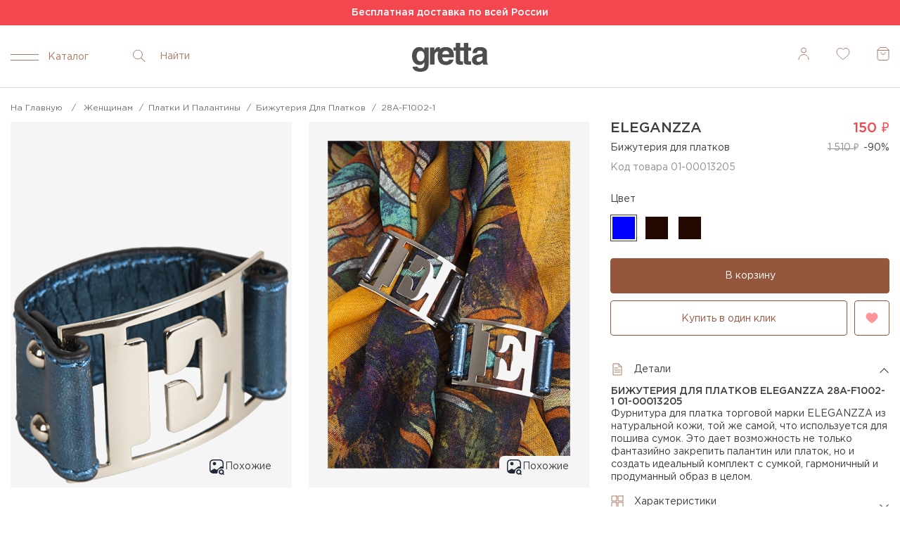

--- FILE ---
content_type: text/html; charset=utf-8
request_url: https://shop.gretta.ru/product/28A-F1002-1-01-00013205-17070
body_size: 85924
content:
    <!DOCTYPE HTML><html lang="ru-ru"><head><meta charset="utf-8" /><meta name="yandex-verification" content="24461876cefa9e1b" /><title>Бижутерия для платков ELEGANZZA (Элеганза) 01-00013205 , цвет синий: купить в Москве с доставкой, цены в интернет-магазине Gretta</title><meta name="description" content="Предлагаем купить Бижутерия для платков ELEGANZZA (Элеганза) 01-00013205 , цвет синий с доставкой по Москве и всей России. Цены в интернет-магазине Gretta: 100% фирменное качество, характеристики, отзывы на товары." /><meta name="generator" content="Bluefish 2.2.6" /><meta name="viewport" content="width=device-width, minimum-scale=0.25, maximum-scale=1.6, initial-scale=1.0" /><meta name="apple-mobile-web-app-capable" content="yes" /><link rel="icon" type="image/vnd.microsoft.icon" href="/img/favicon.ico?1757522253" /><link rel="shortcut icon" type="image/x-icon" href="/img/favicon.ico?1757522253" /><link rel="preload" href="/themes/shop_gretta/fonts/GothamPro.woff" as="font" type="font/woff" crossorigin><link rel="stylesheet" href="https://shop.gretta.ru/themes/shop_gretta/cache/v_3649_2d8ea026b4cb138f19ef56d619cbc1f2_all.css" type="text/css" media="all" /> <script type="text/javascript">/* <![CDATA[ */;var CUSTOMIZE_TEXTFIELD=1;var FancyboxI18nClose='Закрыть';var FancyboxI18nNext='Вперед';var FancyboxI18nPrev='Назад';var PS_CATALOG_MODE='0';var ajax_allowed=false;var ajaxsearch=false;var allowBuyWhenOutOfStock=false;var attribute_anchor_separator='-';var attributesCombinations=[{"id_product_attribute":"17070","id_attribute":"40","id_attribute_group":"3","attribute":"sinij","group":"cvet"}];var availableLaterValue='';var availableNowValue='';var baseDir='https://shop.gretta.ru/';var baseUri='https://shop.gretta.ru/';var blocksearch_type='top';var ceFrontendConfig={"isEditMode":"","stretchedSectionContainer":null,"is_rtl":false};var combinationImages={"17070":[{"id_image":"24281","id_product_attribute":"17070","legend":""},{"id_image":"24282","id_product_attribute":"17070","legend":"hover"}]};var combinations={"17070":{"attributes_values":{"3":"\u0421\u0438\u043d\u0438\u0439"},"attributes":[40],"price":1510,"specific_price":{"id_specific_price":"55","id_specific_price_rule":"0","id_cart":"0","id_product":"15346","id_shop":"0","id_shop_group":"0","id_currency":"0","id_country":"0","id_group":"0","id_customer":"0","id_product_attribute":"17070","price":"-1.000000","from_quantity":"1","reduction":"0.900000","reduction_tax":"1","reduction_type":"percentage","from":"0000-00-00 00:00:00","to":"0000-00-00 00:00:00","score":"32"},"ecotax":0,"weight":0,"quantity":74,"quantity_shop":0,"reference":"01-00013205","ean13":"","unit_impact":0,"minimal_quantity":"1","date_formatted":"","available_date":"","id_image":24281,"list":"'40'"}};var combinationsFromController={"17070":{"attributes_values":{"3":"\u0421\u0438\u043d\u0438\u0439"},"attributes":[40],"price":1510,"specific_price":{"id_specific_price":"55","id_specific_price_rule":"0","id_cart":"0","id_product":"15346","id_shop":"0","id_shop_group":"0","id_currency":"0","id_country":"0","id_group":"0","id_customer":"0","id_product_attribute":"17070","price":"-1.000000","from_quantity":"1","reduction":"0.900000","reduction_tax":"1","reduction_type":"percentage","from":"0000-00-00 00:00:00","to":"0000-00-00 00:00:00","score":"32"},"ecotax":0,"weight":0,"quantity":74,"quantity_shop":0,"reference":"01-00013205","ean13":"","unit_impact":0,"minimal_quantity":"1","date_formatted":"","available_date":"","id_image":24281,"list":"'40'"}};var comparator_max_item=0;var comparedProductsIds=[];var contentOnly=false;var currency={"id":1,"name":"\u0420\u0443\u0431\u043b\u0438","iso_code":"RUB","iso_code_num":"643","sign":"\u0440\u0443\u0431","blank":"1","conversion_rate":"1.000000","deleted":"0","format":"2","decimals":"1","active":"1","prefix":"","suffix":" \u0440\u0443\u0431","id_shop_list":null,"force_id":false};var currencyBlank=1;var currencyFormat=2;var currencyRate=1;var currencySign='руб';var currentDate='2026-02-02 08:58:22';var customerGroupWithoutTax=false;var customizationFields=false;var customizationId=null;var customizationIdMessage='Модификация №';var default_eco_tax=0;var delete_txt='Удалить';var displayDiscountPrice='1';var displayList=false;var displayPrice=0;var doesntExist='Модель в данном цвете или размере отсутствует. Пожалуйста, выберите другой цвет или размер.';var doesntExistNoMore='Отсутствует товар';var doesntExistNoMoreBut='данного цвета или размера. Пожалуйста, выберите другой цвет или размер.';var doesntExistYesShop='Товар данного цвета или размера представлен только в розничных магазинах';var ecotaxTax_rate=0;var feature='[]';var fieldRequired='Пожалуйста заполните все требуемые поля, затем сохраните модификацию.';var freeProductTranslation='Бесплатно!';var freeShippingTranslation='Бесплатная доставка!';var generated_date=1770011902;var groupReduction=0;var hasDeliveryAddress=false;var highDPI=false;var idDefaultImage=24281;var id_category_default='53';var id_lang=1;var id_manufacturer='2';var id_product=15346;var img_dir='https://shop.gretta.ru/themes/shop_gretta/img/';var img_prod_dir='https://shop.gretta.ru/img/p/';var img_ps_dir='https://shop.gretta.ru/img/';var instantsearch=false;var ipa='17070';var isGuest=0;var isLogged=0;var isMobile=false;var jqZoomEnabled=false;var maxQuantityToAllowDisplayOfLastQuantityMessage=0;var max_item='Вы не можете добавить к сравнению более чем 0 изделий';var min_item='Пожалуйста, выберите хотя бы один товар';var minimalQuantity=1;var noTaxForThisProduct=true;var oosHookJsCodeFunctions=[];var page_name='product';var placeholder_blocknewsletter='Введите ваш e-mail';var priceDisplayMethod=0;var priceDisplayPrecision=0;var productAvailableForOrder=true;var productBasePriceTaxExcl=1510;var productBasePriceTaxExcluded=1510;var productBasePriceTaxIncl=1510;var productHasAttributes=true;var productPrice=150;var productPriceTaxExcluded=0;var productPriceTaxIncluded=0;var productPriceWithoutReduction=1510;var productReference='01-00013205';var productShowPrice=true;var productUnitPriceRatio=0;var product_fileButtonHtml='Выберите файл';var product_fileDefaultHtml='Файлы не выбраны';var product_specific_price={"id_specific_price":"55","id_specific_price_rule":"0","id_cart":"0","id_product":"15346","id_shop":"0","id_shop_group":"0","id_currency":"0","id_country":"0","id_group":"0","id_customer":"0","id_product_attribute":"17070","price":0,"from_quantity":"1","reduction":"0.900000","reduction_tax":"1","reduction_type":"percentage","from":"0000-00-00 00:00:00","to":"0000-00-00 00:00:00","score":"32"};var quantitiesDisplayAllowed=false;var quantityAvailable=0;var quickView=true;var reduction_percent=90;var reduction_price=0;var removingLinkText='удалить товар из корзины';var roundMode=9;var s3_link=[];var sharing_product_url='https://shop.gretta.ru/product/28A-F1002-1-01-00013205-';var specific_currency=false;var specific_price=0;var static_token='64ab083cbc8d75b4d287e2dda2f6336e';var stock_management=1;var taxRate=0;var toBeDetermined='Определить';var token='64ab083cbc8d75b4d287e2dda2f6336e';var upToTxt='До';var uploading_in_progress='Пожалуйста подождите...';var usingSecureMode=true;var youtube_link={"01-00013205":{"youtube_link":""}};/* ]]> */</script> <script type="text/javascript" src="https://shop.gretta.ru/themes/shop_gretta/cache/v_3552_05e8f5b54bb98979f5c4131bb271d93a.js"></script> <script type="text/javascript" src="https://www.google.com/recaptcha/api.js"></script> <script>(window.gaDevIds=window.gaDevIds||[]).push('d6YPbH');
				(function(i,s,o,g,r,a,m){i['GoogleAnalyticsObject']=r;i[r]=i[r]||function(){
				(i[r].q=i[r].q||[]).push(arguments)},i[r].l=1*new Date();a=s.createElement(o),
				m=s.getElementsByTagName(o)[0];a.async=1;a.src=g;m.parentNode.insertBefore(a,m)
				})(window,document,'script','//www.google-analytics.com/analytics.js','ga');
				ga('create', 'UA-77011622-1', 'auto');
				function getCookie(name) {
                    var matches = document.cookie.match(new RegExp("(?:^|; )" +  name.replace(/([\.$?*|{}\(\)\[\]\\/\+^])/g,  '\$1')+ "=([^;]*)"));
                    return matches ? decodeURIComponent(matches[1]) : '(not_set)';
                }
                ga(function(tracker) {
                    client_id = tracker.get('clientId');
                    client_id = client_id ? client_id : getCookie('_ga');
                    tracker.set('dimension1', client_id);
                });				
				ga('require', 'ec');</script><script>/*  */;var newpresta=0;var fields_json={"firstname":{"type":"text","label":"Firsname","validate":"isName","required":"1","visible":"1","position":"0","help":"a:1:{i:1;s:0:\"\";}","name":"firstname"},"lastname":{"type":"text","label":"Lastname","validate":"isName","required":"0","visible":"0","position":"1","help":"a:1:{i:1;s:0:\"\";}","name":"lastname"},"email":{"type":"text","label":"Email","validate":"isEmail","required":"0","visible":"0","position":"2","help":"a:1:{i:1;s:0:\"\";}","name":"email"},"phone":{"type":"text","label":"Home phone","validate":"isPhoneNumber","required":"0","visible":"0","position":"3","mask_visible":true,"help":"a:1:{i:1;s:0:\"\";}","mask_value":"","name":"phone"},"phone_mobile":{"type":"text","label":"Mobile phone","validate":"isPhoneNumber","required":"1","visible":"1","position":"4","mask_visible":true,"help":"a:1:{i:1;s:0:\"\";}","mask_value":"","name":"phone_mobile"},"address1":{"type":"text","label":"Address","validate":"isAddress","required":"0","visible":"0","position":"5","help":"a:1:{i:1;s:0:\"\";}","name":"address1"},"postcode":{"type":"text","label":"Postcode","validate":"isPostCode","required":"0","visible":"0","position":"6","help":"a:1:{i:1;s:0:\"\";}","name":"postcode"},"city":{"type":"text","label":"City","validate":"isCityName","required":"0","visible":"0","position":"7","help":"a:1:{i:1;s:0:\"\";}","name":"city"},"country":{"type":"select","label":"Country","validate":"isCountryName","required":"0","visible":"0","position":"8","help":"a:1:{i:1;s:0:\"\";}","name":"country"}};var success_message="Ваш заказ %d успешно оформлен";/*  */</script><script type="text/javascript">/*  */;var pbc_labels=['days','hours','minutes','seconds'];var pbc_labels_lang={'days':'дней','hours':'часов','minutes':'минут','seconds':'секунд'};var pbc_labels_lang_1={'days':'день','hours':'час','minutes':'минута','seconds':'секунда'};var pbc_offer_txt="Осталось:";var pbc_psv=1.6;var pbc_ajax_url="https://shop.gretta.ru/module/pstbannercountdownpro/ajax";var pbc_static_token="64ab083cbc8d75b4d287e2dda2f6336e";var pbc_preview_txt="Предпросмотр баннера";/*  */</script>  <script>mindbox = window.mindbox || function() { mindbox.queue.push(arguments); };
					mindbox.queue = mindbox.queue || [];
					mindbox('create', {
						endpointId: 'Grettawebsite',
						firebaseMessagingSenderId: "476465734986"
					});
					mindbox("webpush.create");</script> <script src="https://api.mindbox.ru/scripts/v1/tracker.js" async></script>   <script data-keepinline="true" src="https://www.artfut.com/static/tagtag.min.js?campaign_code=da3d007469" async onerror='var self = this;window.ADMITAD=window.ADMITAD||{},ADMITAD.Helpers=ADMITAD.Helpers||{},ADMITAD.Helpers.generateDomains=function(){for(var e=new Date,n=Math.floor(new Date(2020,e.getMonth(),e.getDate()).setUTCHours(0,0,0,0)/1e3),t=parseInt(1e12*(Math.sin(n)+1)).toString(30),i=["de"],o=[],a=0;a<i.length;++a)o.push({domain:t+"."+i[a],name:t});return o},ADMITAD.Helpers.findTodaysDomain=function(e){function n(){var o=new XMLHttpRequest,a=i[t].domain,D="https://"+a+"/";o.open("HEAD",D,!0),o.onload=function(){setTimeout(e,0,i[t])},o.onerror=function(){++t<i.length?setTimeout(n,0):setTimeout(e,0,void 0)},o.send()}var t=0,i=ADMITAD.Helpers.generateDomains();n()},window.ADMITAD=window.ADMITAD||{},ADMITAD.Helpers.findTodaysDomain(function(e){if(window.ADMITAD.dynamic=e,window.ADMITAD.dynamic){var n=function(){return function(){return self.src?self:""}}(),t=n(),i=(/campaign_code=([^&]+)/.exec(t.src)||[])[1]||"";t.parentNode.removeChild(t);var o=document.getElementsByTagName("head")[0],a=document.createElement("script");a.src="https://www."+window.ADMITAD.dynamic.domain+"/static/"+window.ADMITAD.dynamic.name.slice(1)+window.ADMITAD.dynamic.name.slice(0,1)+".min.js?campaign_code="+i,o.appendChild(a)}});'></script> <link rel="preconnect" href="https://api.searchbooster.net" crossorigin /><link rel="preconnect" href="https://cdn2.searchbooster.net" crossorigin /><link rel="preconnect" href="https://api4.searchbooster.io" crossorigin /><link rel="preconnect" href="https://cdn.searchbooster.io" crossorigin /> <script defer src="https://cdn2.searchbooster.net/scripts/tracker/1f8ad4d6-fd33-44f1-84b1-35da81037ac3/searchbooster.js"></script> <script defer src="https://cdn2.searchbooster.net/scripts/widgets/1f8ad4d6-fd33-44f1-84b1-35da81037ac3/searchbooster.js"></script> <script data-skip-moving="true">var sbRegionId = '';
			var sbUserId = '';
			var sbSegmentId = '';
			var sbScript = document.createElement('script');
			sbScript.src = 'https://cdn2.searchbooster.net/scripts/widget/1f8ad4d6-fd33-44f1-84b1-35da81037ac3/main.js';
			sbScript.setAttribute("data-sb-init-script", 1);
			sbScript.async = true;
			document.head.appendChild(sbScript);</script> </head><body id="product" class="product product-15346 product-28A-F1002-1-01-00013205 category-53 category-bizhuteriya-dlya-platkov show-left-column show-right-column lang_ru"><div class="header-block-banner-top"><p>Бесплатная доставка по всей России</p></div>  <script>(function(w, d, s, h, id) {
			w.roistatProjectId = id; w.roistatHost = h;
			var p = d.location.protocol == "https:" ? "https://" : "http://";
			var u = /^.*roistat_visit=[^;]+(.*)?$/.test(d.cookie) ? "/dist/module.js" : "/api/site/1.0/"+id+"/init?referrer="+encodeURIComponent(d.location.href);
			var js = d.createElement(s); js.charset="UTF-8"; js.async = 1; js.src = p+h+u; var js2 = d.getElementsByTagName(s)[0]; js2.parentNode.insertBefore(js, js2);
		})(window, document, 'script', 'cloud.roistat.com', 'b126ad4d521d2097c93e85676e56e82e');</script> <div class="site-overlay"></div> <script type="text/javascript">var _tmr = window._tmr || (window._tmr = []);
			_tmr.push({id: "3243655", type: "pageView", start: (new Date()).getTime(), pid: "USER_ID"});
			(function (d, w, id) {
				if (d.getElementById(id)) return;
				var ts = d.createElement("script"); ts.type = "text/javascript"; ts.async = true; ts.id = id;
				ts.src = "https://top-fwz1.mail.ru/js/code.js";
				var f = function () {var s = d.getElementsByTagName("script")[0]; s.parentNode.insertBefore(ts, s);};
				if (w.opera == "[object Opera]") { d.addEventListener("DOMContentLoaded", f, false); } else { f(); }
			})(document, window, "topmailru-code");</script> <noscript><div><img src="https://top-fwz1.mail.ru/counter?id=3243655;js=na" style="border:0;position:absolute;left:-9999px;" alt="Top.Mail.Ru" /></div></noscript><div id="page"><div class="header-container"> <header id="header" class="clearfix"><div class="banner ptsmodule 22"><div class="container"><div class="row"></div></div></div><div class="wrapper-mobile"><div class="container"><div class="row align-items-center d-flex"><div class="col-xs-4 col-lg-4 d-flex align-items-center mobile-col-left"><div class="button-hamburger"><div class="button-hamburger__line button-hamburger__line--top"></div><div class="button-hamburger__line button-hamburger__line--bottom"></div></div><p> Каталог</p><div class="block-search-icon block-search-icon__mobile"><div class="button-mobile-search"> <svg width="24" height="24" viewBox="0 0 24 24" fill="none" xmlns="http://www.w3.org/2000/svg"> <path d="M19.6464 20.3536C19.8417 20.5488 20.1583 20.5488 20.3536 20.3536C20.5488 20.1583 20.5488 19.8417 20.3536 19.6464L20 20L19.6464 20.3536ZM20 20L20.3536 19.6464L14.8536 14.1464L14.5 14.5L14.1464 14.8536L19.6464 20.3536L20 20Z" fill="#94563D"/> <circle cx="10" cy="10" r="6.5" stroke="#94563D" stroke-linecap="round" stroke-linejoin="round"/> </svg></div><div class="block-search"><form id="searchbox" class="form-search" method="get" action="//shop.gretta.ru/poisk" > <input type="hidden" name="searchid" value="2352742"/> <input type="hidden" name="l10n" value="ru"/> <input type="hidden" name="reqenc" value=""/> <input placeholder="Найти" autocomplete="off" type="text" id="search_query_top" name="text" class="form-search__input" value=""> <button type="submit" class="form-search__btn"> <svg width="18" height="19" viewBox="0 0 18 19" fill="none" xmlns="http://www.w3.org/2000/svg"> <g clip-path="url(#clip0_3608_1600)"> <path d="M16.6464 17.8536C16.8417 18.0488 17.1583 18.0488 17.3536 17.8536C17.5488 17.6583 17.5488 17.3417 17.3536 17.1464L17 17.5L16.6464 17.8536ZM17 17.5L17.3536 17.1464L11.8536 11.6464L11.5 12L11.1464 12.3536L16.6464 17.8536L17 17.5Z" fill="#AC7A66"/> <circle cx="7" cy="7.5" r="6.5" stroke="#AC7A66" stroke-linecap="round" stroke-linejoin="round"/> </g> <defs> <clipPath id="clip0_3608_1600"> <rect width="18" height="18" fill="white" transform="translate(0 0.5)"/> </clipPath> </defs> </svg> </button></form><div class="button-mobile-close"><div class="button-mobile-close__line-top button-mobile-close__line"></div><div class="button-mobile-close__line-bottom button-mobile-close__line"></div></div></div></div></div><div class="col-xs-4 col-md-5 col-lg-4"> <a href="/" class="header-logo"> <picture> <source media="(max-width: 767px)" srcset="/themes/shop_gretta/img/header-logo.svg"> <source media="(min-width: 767px)" srcset="/themes/shop_gretta/img/header-logo.svg"> <img src="/themes/shop_gretta/img/header-logo.svg" alt="Eleganzza"> </picture> </a></div><div class="col-xs-4 col-md-4 col-lg-4"><div class="block-header-navigation"> <!--[hook myTop] 138--><!--[hook myTop] 138--><!--[hook myTop] 157--><div class="block-favorite"> <a onclick="yaCounter37039270.reachGoal('clickToWishlist');return true;" href="https://shop.gretta.ru/module/addtofavoritesmywishlist/favorites" class="block-favorite__icon"> <svg width="20" height="17" viewBox="0 0 20 17" fill="none" xmlns="http://www.w3.org/2000/svg"> <path d="M14.041 0.5C12.3733 0.5 10.8986 1.31947 10 2.57464C9.10136 1.31947 7.62674 0.5 5.95784 0.5C3.21989 0.5 1 2.70557 1 5.42586C1 11.2525 10 16.5 10 16.5C10 16.5 19 11.2513 19 5.42586C18.9989 2.70557 16.779 0.5 14.041 0.5Z" stroke="#AC7A66" stroke-miterlimit="10" stroke-linecap="round" stroke-linejoin="round"/> </svg><span class="block-favorite__count favorites-nr" data-nr="0"></span> </a></div><!--[hook myTop] 157--><!--[hook myTop] 135--><div class="block-cart"> <a onclick="yaCounter37039270.reachGoal('clickToCart');return true;" class="cart-empty" href="/quick-order?checkout=1" title="Просмотр корзины" rel="nofollow"> <svg width="18" height="19" viewBox="0 0 18 19" fill="none" xmlns="http://www.w3.org/2000/svg"> <path fill-rule="evenodd" clip-rule="evenodd" d="M16.6 3.967L14.9 1.7C14.333 0.945 13.444 0.5 12.5 0.5H5.5C4.556 0.5 3.667 0.945 3.1 1.7L1.4 3.967C1.14 4.313 1 4.734 1 5.167V15.5C1 17.157 2.343 18.5 4 18.5H14C15.657 18.5 17 17.157 17 15.5V5.167C17 4.734 16.86 4.313 16.6 3.967Z" stroke="#AC7A66" stroke-linecap="round" stroke-linejoin="round"/> <path d="M12 7.5C12 9.157 10.657 10.5 9 10.5C7.343 10.5 6 9.157 6 7.5" stroke="#AC7A66" stroke-linecap="round" stroke-linejoin="round"/> <path d="M16.8801 4.5H1.12012" stroke="#AC7A66" stroke-linecap="round" stroke-linejoin="round"/> </svg><span class="block-cart__count ajax_cart_quantity unvisible ">0</span> </span></a></div><div class="text-left" id="layer_cart"><div class="added-to-cart-popup ng-star-inserted"><div class="added-to-cart-header"><p class="added-to-cart-header__text"> Товар добавлен в корзину</p> <svg class="added-to-cart-header__close-icon"> <g fill="none" fill-rule="evenodd" stroke="#1B1B1B" stroke-linecap="round" style=" fill: none; fill-rule: evenodd; stroke: rgb(27, 27, 27); stroke-linecap: round; "> <path d="M19.012 5.038l-14 14M5.012 5.038l14 14"></path> </g> </svg></div><div class="added-to-cart-body"><div class="added-to-cart-image-block added-to-cart-body__image-block"> <img class="added-to-cart-image-block__img"></div><div class="added-to-cart-info-block"><div class="added-to-cart-price-block__price"><p class="added-to-cart-price-block__price--text"></p> <svg width="7" height="10" viewBox="0 0 7 10" fill="none" xmlns="http://www.w3.org/2000/svg"><path d="M1.14259 10V8.09524H0V7.18487H1.14259V5.93838H0V4.87395H1.14259V0H3.61163C4.7586 0 5.60788 0.247433 6.15947 0.742298C6.71983 1.23716 7 1.95612 7 2.89916C7 3.85154 6.69794 4.59851 6.09381 5.14006C5.48968 5.67227 4.601 5.93838 3.42777 5.93838H2.32458V7.18487H4.49156V8.09524H2.32458V10H1.14259ZM3.25704 4.87395C4.05378 4.87395 4.67104 4.73389 5.10882 4.45378C5.55535 4.17367 5.77861 3.66947 5.77861 2.94118C5.77861 2.30626 5.59475 1.83473 5.22702 1.52661C4.85929 1.21849 4.2858 1.06443 3.50657 1.06443H2.32458V4.87395H3.25704Z" fill="#8F8F8F;"></path></svg></div><div class="added-to-cart-info-block__other"><p class="added-to-cart-info-block__name"></p><p class="added-to-cart-info-block__color"></p><p class="added-to-cart-price-block__size"></p></div></div></div><div class="added-to-cart-controls"><a href="https://shop.gretta.ru/authentication?back=my-account" class="added-to-cart-block-button"> Оформить заказ </a></div></div><div class="crossseling"></div></div><div class="layer_cart_overlay"></div><!--[hook myTop] 135--><!--[hook myTop] 164--><div class="header_user_info block-user "> <a class="login block-user__info" href="https://shop.gretta.ru/my-account" rel="nofollow" title="Войти в учетную запись"> <svg width="16" height="18" viewBox="0 0 16 18" fill="none" xmlns="http://www.w3.org/2000/svg"> <circle cx="8" cy="4.5" r="3.5" stroke="#AC7A66"/> <path d="M15 17.5C15 16.5807 14.8189 15.6705 14.4672 14.8212C14.1154 13.9719 13.5998 13.2003 12.9497 12.5503C12.2997 11.9002 11.5281 11.3846 10.6788 11.0328C9.82951 10.6811 8.91925 10.5 8 10.5C7.08075 10.5 6.17049 10.6811 5.32122 11.0328C4.47194 11.3846 3.70026 11.9002 3.05025 12.5503C2.40024 13.2003 1.88463 13.9719 1.53284 14.8212C1.18106 15.6705 1 16.5807 1 17.5" stroke="#AC7A66" stroke-linecap="round"/> </svg> </a></div><!--[hook myTop] 164--></div></div></div><div class="overlay-background-header"></div><div class="block-asside-left"><div class="block-wrapper-header-menu"><div class="header-gender-tab"> <a href="/" class="header-gender-tab__item active-gender-tab ">Женщинам</a> <a href="/muzhchinam" class="header-gender-tab__item ">Мужчинам</a></div></div><ul class="main-menu-asside"><li class="main-menu-asside__item"><div class="wrapper-menu in" id="menucatalog"> <!--[hook topMyMenu] 132--><nav id="nav"><ul class="main-menu "><li class="main-menu__item"> <a href="/zhenschinam/sumki" class="main-menu__link main-menu__item-accordion" > Сумки </a><div class="secong-level-menu panel"><div class="menu-container"><ul class="second-menu-list"><li class="second-menu-list__item second-menu-list__item__menu-mobile"> <a href="/zhenschinam/sumki"> Все сумки </a></li><li class="second-menu-list__item"> <a href="/zhenschinam/sumki/sumka-na-ruku">Сумка на руку</a></li><li class="second-menu-list__item"> <a href="/zhenschinam/sumki/sumka-na-plecho">Сумка на плечо</a></li><li class="second-menu-list__item"> <a href="/zhenschinam/sumki/sumka-kross-bodi">Сумка кросс-боди</a></li><li class="second-menu-list__item"> <a href="/zhenschinam/sumki/sumka-delovaya">Сумка деловая</a></li><li class="second-menu-list__item"> <a href="/zhenschinam/sumki/ryukzak">Рюкзак</a></li></ul><div class="block-about-category"></div></div></div></li><li class="main-menu__item"> <a href="/zhenschinam/perchatki" class="main-menu__link main-menu__item-accordion" > Перчатки </a><div class="secong-level-menu panel"><div class="menu-container"><ul class="second-menu-list"><li class="second-menu-list__item second-menu-list__item__menu-mobile"> <a href="/zhenschinam/perchatki"> Все перчатки </a></li><li class="second-menu-list__item"> <a href="/zhenschinam/perchatki/klassicheskie-perchatki">Классические перчатки</a></li><li class="second-menu-list__item"> <a href="/zhenschinam/perchatki/dlinnye-perchatki">Длинные перчатки</a></li><li class="second-menu-list__item"> <a href="/zhenschinam/perchatki/fashion-perchatki">Fashion перчатки</a></li><li class="second-menu-list__item"> <a href="/zhenschinam/perchatki/perchatki-touch">Перчатки Touch</a></li><li class="second-menu-list__item"> <a href="/zhenschinam/perchatki/avtomobilnye-perchatki">Автомобильные перчатки</a></li><li class="second-menu-list__item"> <a href="/zhenschinam/perchatki/varezhki">Варежки</a></li><li class="second-menu-list__item"> <a href="/zhenschinam/perchatki/sportivnye-perchatki">Спортивные перчатки</a></li></ul><div class="block-about-category"></div></div></div></li><li class="main-menu__item"> <a href="/zhenschinam/platki-i-palantiny" class="main-menu__link main-menu__item-accordion" > Платки и палантины </a><div class="secong-level-menu panel"><div class="menu-container"><ul class="second-menu-list"><li class="second-menu-list__item second-menu-list__item__menu-mobile"> <a href="/zhenschinam/platki-i-palantiny"> Все платки и палантины </a></li><li class="second-menu-list__item"> <a href="/zhenschinam/platki-i-palantiny/platok">Платок</a></li><li class="second-menu-list__item"> <a href="/zhenschinam/platki-i-palantiny/palantin">Палантин</a></li><li class="second-menu-list__item"> <a href="/zhenschinam/platki-i-palantiny/shejnyj-platok">Шейный платок</a></li><li class="second-menu-list__item"> <a href="/zhenschinam/platki-i-palantiny/sharf">Шарф</a></li><li class="second-menu-list__item"> <a href="/zhenschinam/platki-i-palantiny/bizhuteriya-dlya-platkov">Бижутерия для платков</a></li></ul><div class="block-about-category"></div></div></div></li><li class="main-menu__item"> <a href="/zhenschinam/zonty" class="main-menu__link main-menu__item-accordion" > Зонты </a><div class="secong-level-menu panel"><div class="menu-container"><ul class="second-menu-list"><li class="second-menu-list__item second-menu-list__item__menu-mobile"> <a href="/zhenschinam/zonty"> Все зонты </a></li><li class="second-menu-list__item"> <a href="/zhenschinam/zonty/zont-avtomat">Зонт-автомат</a></li><li class="second-menu-list__item"> <a href="/zhenschinam/zonty/zont-trost">Зонт-трость</a></li></ul><div class="block-about-category"></div></div></div></li><li class="main-menu__item"> <a href="/zhenschinam/solncezashhitnye-ochki" class="main-menu__link main-menu__one-step-item-link main-menu__item-accordion" > Солнцезащитные очки </a></li><li class="main-menu__item"> <a href="/zhenschinam/aksessuary" class="main-menu__link main-menu__item-accordion" > Аксессуары </a><div class="secong-level-menu panel"><div class="menu-container"><ul class="second-menu-list"><li class="second-menu-list__item second-menu-list__item__menu-mobile"> <a href="/zhenschinam/aksessuary"> Все aксессуары </a></li><li class="second-menu-list__item"> <a href="/zhenschinam/aksessuary/vizitnica">Визитница</a></li><li class="second-menu-list__item"> <a href="/zhenschinam/aksessuary/koshelyok">Кошелёк</a></li><li class="second-menu-list__item"> <a href="/zhenschinam/aksessuary/klyuchnica">Ключница</a></li><li class="second-menu-list__item"> <a href="/zhenschinam/aksessuary/oblozhka-dlya-dokumentov">Обложка для документов</a></li><li class="second-menu-list__item"> <a href="/zhenschinam/aksessuary/kosmetichka">Косметичка</a></li><li class="second-menu-list__item"> <a href="/zhenschinam/aksessuary/remen">Ремень</a></li><li class="second-menu-list__item"> <a href="/zhenschinam/aksessuary/brelok">Брелок</a></li><li class="second-menu-list__item"> <a href="/zhenschinam/aksessuary/kartochnica">Карточница</a></li><li class="second-menu-list__item"> <a href="/zhenschinam/aksessuary/kolgotki">Колготки</a></li><li class="second-menu-list__item"> <a href="/zhenschinam/aksessuary/golfy">Гольфы</a></li><li class="second-menu-list__item"> <a href="/zhenschinam/aksessuary/organajzer">Органайзер</a></li><li class="second-menu-list__item"> <a href="/zhenschinam/aksessuary/remen-dlya-sumki">Ремень для сумки</a></li><li class="second-menu-list__item"> <a href="/zhenschinam/aksessuary/golovnye-ubory">Головные уборы</a></li></ul><div class="block-about-category"></div></div></div></li><li class="main-menu__item"> <a href="/zhenschinam/odezhda" class="main-menu__link main-menu__item-accordion" > Одежда </a><div class="secong-level-menu panel"><div class="menu-container"><ul class="second-menu-list"><li class="second-menu-list__item second-menu-list__item__menu-mobile"> <a href="/zhenschinam/odezhda"> Вся одежда </a></li><li class="second-menu-list__item"> <a href="/zhenschinam/odezhda/bluzki">Блузки</a></li><li class="second-menu-list__item"> <a href="/zhenschinam/odezhda/bryuki">Брюки</a></li><li class="second-menu-list__item"> <a href="/zhenschinam/odezhda/verkhnyaya-odezhda">Верхняя одежда</a></li><li class="second-menu-list__item"> <a href="/zhenschinam/odezhda/vodolazki">Водолазки</a></li><li class="second-menu-list__item"> <a href="/zhenschinam/odezhda/dzhempery">Джемперы</a></li><li class="second-menu-list__item"> <a href="/zhenschinam/odezhda/dzhinsy">Джинсы</a></li><li class="second-menu-list__item"> <a href="/zhenschinam/odezhda/zhakety">Жакеты</a></li><li class="second-menu-list__item"> <a href="/zhenschinam/odezhda/zhilety">Жилеты</a></li><li class="second-menu-list__item"> <a href="/zhenschinam/odezhda/kardigany">Кардиганы</a></li><li class="second-menu-list__item"> <a href="/zhenschinam/odezhda/kostyumy">Костюмы</a></li><li class="second-menu-list__item"> <a href="/zhenschinam/odezhda/kurtki">Куртки</a></li><li class="second-menu-list__item"> <a href="/zhenschinam/odezhda/nizhnee-belyo">Нижнее бельё</a></li><li class="second-menu-list__item"> <a href="/zhenschinam/odezhda/pidzhaki">Пиджаки</a></li><li class="second-menu-list__item"> <a href="/zhenschinam/odezhda/platya">Платья</a></li><li class="second-menu-list__item"> <a href="/zhenschinam/odezhda/pulovery">Пуловеры</a></li><li class="second-menu-list__item"> <a href="/zhenschinam/odezhda/rubashki">Рубашки</a></li><li class="second-menu-list__item"> <a href="/zhenschinam/odezhda/svitery">Свитеры</a></li><li class="second-menu-list__item"> <a href="/zhenschinam/odezhda/topy">Топы</a></li><li class="second-menu-list__item"> <a href="/zhenschinam/odezhda/futbolki">Футболки</a></li><li class="second-menu-list__item"> <a href="/zhenschinam/odezhda/yubki">Юбки</a></li><li class="second-menu-list__item"> <a href="/zhenschinam/odezhda/shorty">Шорты</a></li></ul><div class="block-about-category"></div></div></div></li><li class="main-menu__item"> <a href="/zhenschinam/sale" class="main-menu__link main-menu__item-accordion" style="color:#f34751" > Garage Sale </a><div class="secong-level-menu panel"><div class="menu-container"><ul class="second-menu-list"><li class="second-menu-list__item second-menu-list__item__menu-mobile"> <a href="/zhenschinam/sale"> Все товары со скидками </a></li><li class="second-menu-list__item"> <a href="/zhenschinam/sale/odezhda">Одежда</a></li><li class="second-menu-list__item"> <a href="/zhenschinam/sale/sumki">Сумки</a></li><li class="second-menu-list__item"> <a href="/zhenschinam/sale/perchatki">Перчатки</a></li><li class="second-menu-list__item"> <a href="/zhenschinam/sale/platki-i-palantiny">Платки и палантины</a></li><li class="second-menu-list__item"> <a href="/zhenschinam/sale/zonty">Зонты</a></li><li class="second-menu-list__item"> <a href="/zhenschinam/sale/golovnye-ubory">Головные уборы</a></li><li class="second-menu-list__item"> <a href="/zhenschinam/sale/aksessuary">Аксессуары</a></li><li class="second-menu-list__item"> <a href="/zhenschinam/sale/solncezasshitnye-ochki">Солнцезащитные очки</a></li></ul><div class="block-about-category"></div></div></div></li><li class="main-menu__item"> <a href="/podarochnye-sertifikaty" class="main-menu__link main-menu__one-step-item-link main-menu__item-accordion" style="color:#f34751"> Подарочные сертификаты </a></li><li class="main-menu__item main-menu__item__mobile"> <a href="/authentication" class="main-menu__link main-menu__one-step-item-link main-menu__item-accordion button-modile-login">Войти</a></li></ul> </nav><!--[hook topMyMenu] 132--></div></li></ul></div></div><div class="block-line header-line"></div></div> </header><div class="overlay-background"></div></div><div class="modal-backdrop"></div><div class="page-title"><div class="container"><div class="breadcrumb block-breadcrumbs" itemscope itemtype="http://schema.org/BreadcrumbList"> <span itemprop="itemListElement" itemscope="" itemtype="http://schema.org/ListItem"><meta itemprop="position" content="1"> <a class="home block-breadcrumbs__link" itemprop="item" href="https://shop.gretta.ru/" title="На главную"><meta itemprop="name" content="Home" />На главную</a> </span> <span class="navigation-pipe" ></span> <span class="navigation_page block-breadcrumbs__items"> <span itemprop="itemListElement" class="item-breadcrumb" itemscope="" itemtype="http://schema.org/ListItem" ><meta itemprop="position" content="2"><a itemprop="item" href="https://shop.gretta.ru/zhenschinam/" title="Женщинам"><meta itemprop="name" content="Женщинам" />Женщинам</a><span class="navigation-pipe"></span></span><span itemprop="itemListElement" class="item-breadcrumb" itemscope="" itemtype="http://schema.org/ListItem" ><meta itemprop="position" content="3"><a itemprop="item" href="https://shop.gretta.ru/zhenschinam/platki-i-palantiny/" title="Платки и палантины"><meta itemprop="name" content="Платки и палантины" />Платки и палантины</a><span class="navigation-pipe"></span></span><span itemprop="itemListElement" class="item-breadcrumb" itemscope="" itemtype="http://schema.org/ListItem" ><meta itemprop="position" content="4"><a itemprop="item" href="https://shop.gretta.ru/zhenschinam/platki-i-palantiny/bizhuteriya-dlya-platkov/" title="Бижутерия для платков"><meta itemprop="name" content="Бижутерия для платков" />Бижутерия для платков</a><span class="navigation-pipe"></span></span><span itemprop="itemListElement" class="item-breadcrumb" itemscope="" itemtype="http://schema.org/ListItem" ><meta itemprop="position" content="5"><link itemprop="item" href="https://shop.gretta.ru/product/28A-F1002-1-01-00013205-17070" title="28A-F1002-1"><meta itemprop="name" content="28A-F1002-1" />28A-F1002-1 </span></div></div></div><div class="columns-container"><div id="columns" class="container"><div class="row"><div id="center_column" class="center_column col-xs-12 col-sm-12"><div itemscope itemtype="https://schema.org/Product"><link itemprop="url" href="https://shop.gretta.ru/product/28A-F1002-1-01-00013205-17070"><div class="primary_block row"> <script type="text/javascript">/*  */;$(function(){var tmrCid=ipa;var _tmr=window._tmr||(window._tmr=[]);_tmr.push({type:'itemView',productid:tmrCid,pagetype:'product',list:'43434312',totalvalue:'150'});return true;});/*  */</script> <div class="pb-left-column col-xs-12 col-sm-12 col-md-8 col-lg-8"><div class="wrapper_left_block-img preloader-image-cart desktop-mode"><div id="image-block"></div><div id="views_block" ><div id="thumbs_list"><ul id="thumbs_list_frame" class="carousel f-carousel"><li class="fancy-slider carousel__slide f-carousel__slide" id="thumbnail_24281"><a data-fancybox="gallery" href="https://imageproxy.gretta.ru/768x,q90,webp/https://504829.selcdn.ru/1c-test/ProductsImages/01-00013205_1.jpg" class=" shown desktopModeItem" title="Бижутерия для платков ELEGANZZA 28A-F1002-1 фото" type="image/webp"> <img class="img-responsive mobileModeItem" id="thumb_24281" src="https://imageproxy.gretta.ru/600x,q90,webp/https://504829.selcdn.ru/1c-test/ProductsImages/01-00013205_1.jpg" alt="Бижутерия для платков ELEGANZZA (Элеганза) 28A-F1002-1 Голубой фото №1 01-00013205" title="Бижутерия для платков ELEGANZZA 28A-F1002-1 фото" itemprop="image" type="image/webp" /> </a></li><li class="fancy-slider carousel__slide f-carousel__slide" id="thumbnail_24282"><a data-fancybox="gallery" href="https://imageproxy.gretta.ru/768x,q90,webp/https://504829.selcdn.ru/1c-test/ProductsImages/01-00013205_2.jpg" class=" desktopModeItem" title="Бижутерия для платков ELEGANZZA 28A-F1002-1 фото" type="image/webp"> <img class="img-responsive mobileModeItem" id="thumb_24282" src="https://imageproxy.gretta.ru/600x,q90,webp/https://504829.selcdn.ru/1c-test/ProductsImages/01-00013205_2.jpg" alt="Бижутерия для платков ELEGANZZA (Элеганза) 28A-F1002-1 Голубой фото №2 01-00013205" title="Бижутерия для платков ELEGANZZA 28A-F1002-1 фото" itemprop="image" type="image/webp" /> </a></li><li id="thumbnail_video-horz-new" class="fancy-slider carousel__slide f-carousel__slide" style="display: none!important;"> <a style="display: none;" href="https://504829.selcdn.ru/sg-s3-01/" data-width="741" data-height="960" class="desktopModeVideoOn"> <img class="thumbnail_video-horz-new__main-photo" src="[data-uri]" width="200" height="150" style="position: absolute;object-fit: cover;"/> <img src="/themes/shop_gretta/img/product-back-transparent.jpg" width="200" style="visibility: hidden" height="150"> <button class="video-wrapp__button button-video-play"> <svg viewBox="0 0 24 24" xmlns="http://www.w3.org/2000/svg" width="100%" height="100%" class="slider-preview__video-icon ng-star-inserted"> <g fill="var(--main-svg-fill, #3D3D3D)" fill-rule="evenodd"> <path d="M12 1c6.075 0 11 4.925 11 11s-4.925 11-11 11S1 18.075 1 12 5.925 1 12 1zm0 1.5c-5.247 0-9.5 4.253-9.5 9.5s4.253 9.5 9.5 9.5 9.5-4.253 9.5-9.5-4.253-9.5-9.5-9.5z"></path> <path d="M10.154 7.281l6.065 4.17a.699.699 0 010 1.153l-6.065 4.17a.701.701 0 01-1.096-.577V7.858a.7.7 0 011.096-.577z"></path> </g> </svg> </button> </a> <video class="fancybox__html5video mobileModeVideoVertOn mobileActive" muted autoplay playsinline loop controlsList="nodownload"> <source src="[data-uri]"> </video> <img src="/themes/shop_gretta/img/product-back-transparent.jpg" class="thumbnail_video-horz-new__image-back" style="visibility: hidden;"></li></ul></div></div></div> <script src="/themes/shop_gretta/js/newFancyBox.js"></script> </div><div class="pb-center-column col-xs-12 col-sm-12 col-md-4 offset-top-mobile"><div class="wrap-product-title-and--price"><div class="product-cart-title"> ELEGANZZA</div><div class="wrapper_price_product"><p class="our_price_display" itemprop="offers" itemscope itemtype="https://schema.org/Offer"><link itemprop="availability" href="https://schema.org/InStock"/><span id="our_price_display" class="price price-color-sale-active" itemprop="price" content="150">150 </span><svg width="12" height="14" viewBox="0 0 7 10" fill="none" xmlns="http://www.w3.org/2000/svg"><path d="M1.14259 10V8.09524H0V7.18487H1.14259V5.93838H0V4.87395H1.14259V0H3.61163C4.7586 0 5.60788 0.247433 6.15947 0.742298C6.71983 1.23716 7 1.95612 7 2.89916C7 3.85154 6.69794 4.59851 6.09381 5.14006C5.48968 5.67227 4.601 5.93838 3.42777 5.93838H2.32458V7.18487H4.49156V8.09524H2.32458V10H1.14259ZM3.25704 4.87395C4.05378 4.87395 4.67104 4.73389 5.10882 4.45378C5.55535 4.17367 5.77861 3.66947 5.77861 2.94118C5.77861 2.30626 5.59475 1.83473 5.22702 1.52661C4.85929 1.21849 4.2858 1.06443 3.50657 1.06443H2.32458V4.87395H3.25704Z" fill="#F34751"></path></svg><meta itemprop="priceCurrency" content="RUB" /><meta link="url" href="https://shop.gretta.ru/product/28A-F1002-1-01-00013205-17070" /></p></div></div><div class="wrap-product-title-category-and--sale"><div class="div-h1">Бижутерия для платков</div><div class="loyalty-price block-wrap-loyalty-price"></div><div class="wrapper-old-price_and_specific_price" style="display:flex;"><p id="old_price"> <span id="old_price_display"><span class="price">1 510 </span><svg width="7" height="10" viewBox="0 0 7 10" fill="none" xmlns="http://www.w3.org/2000/svg"><path d="M1.14259 10V8.09524H0V7.18487H1.14259V5.93838H0V4.87395H1.14259V0H3.61163C4.7586 0 5.60788 0.247433 6.15947 0.742298C6.71983 1.23716 7 1.95612 7 2.89916C7 3.85154 6.69794 4.59851 6.09381 5.14006C5.48968 5.67227 4.601 5.93838 3.42777 5.93838H2.32458V7.18487H4.49156V8.09524H2.32458V10H1.14259ZM3.25704 4.87395C4.05378 4.87395 4.67104 4.73389 5.10882 4.45378C5.55535 4.17367 5.77861 3.66947 5.77861 2.94118C5.77861 2.30626 5.59475 1.83473 5.22702 1.52661C4.85929 1.21849 4.2858 1.06443 3.50657 1.06443H2.32458V4.87395H3.25704Z" fill="#8F8F8F"/></svg></span></p><p id="reduction_percent" > <span id="reduction_percent_display">-90%</span></p></div></div><meta itemprop="name" content="28A-F1002-1" /><meta itemprop="brand" content="ELEGANZZA" /><meta itemprop="description" content="28A-F1002-1" /><div id="rating-link"></div><p id="product_reference"> <label>Код товара </label> <span class="editable" itemprop="sku" content="01-00013205"></span></p><p id="availability_statut" style="display: none;"> <span id="availability_value" class="label label-success"></span></p><p class="warning_inline" id="last_quantities" style="display: none" >Внимание: ограниченное количество товара в наличии!</p><p id="availability_date" style="display: none;"> <span id="availability_date_label">Будет доступен:</span> <span id="availability_date_value"></span></p><form id="buy_block" action="https://shop.gretta.ru/cart" method="post"><p class="hidden"> <input type="hidden" name="token" value="64ab083cbc8d75b4d287e2dda2f6336e" /> <input type="hidden" name="id_product" value="15346" id="product_page_product_id" /> <input type="hidden" name="add" value="1" /> <input type="hidden" name="id_product_attribute" id="idCombination" value="" /></p><div class="box-info-product"><div class="content_prices clearfix"><div><p id="reduction_amount" style="display:none"><span id="reduction_amount_display"></span></p></div><div class="clear"></div></div><div class="product_attributes clearfix"><p id="quantity_wanted_p1" style="display: none;"> <label for="quantity_wanted">Количество</label> <input type="number" min="1" name="qty" id="quantity_wanted" class="text" value="1" /> <a href="#" data-field-qty="qty" class="btn btn-default button-minus product_quantity_down"> <span><i class="icon-minus"></i></span> </a> <a href="#" data-field-qty="qty" class="btn btn-default button-plus product_quantity_up"> <span><i class="icon-plus"></i></span> </a> <span class="clearfix"></span></p><p id="minimal_quantity_wanted_p" style="display: none;"> Минимальный заказ для товара <b id="minimal_quantity_label">1</b></p><div id="attributes"><div class="clearfix"></div><fieldset class="attribute_fieldset "> <label class="attribute_label">цвет </label><div class="attribute_list"><ul id="color_to_pick_list" class="clearfix"><li id="17070" class="selected" > <a href="https://shop.gretta.ru/product/28A-F1002-1-01-00013205-17070" id="color_40" name="Синий" class="color_pick selected" style="background:#0000ff;" title="Синий" data-id_product_attribute="17070"> <img src="[data-uri]" data-cid="01-00013205" alt="Синий" title="Синий" width="20" height="20" style="visibility: hidden;" /> </a></li><li name="other" id="17069"> <a href="https://shop.gretta.ru/product/28A-F1002-1-01-00012920-17069" name="Черный" class="color_other" style="background:#230800;" > <img src="[data-uri]" data-cid="01-00012920" alt="Черный" title="Черный" width="32" height="32" style="visibility: hidden;" /> </a></li><li name="other" id="26485"> <a href="https://shop.gretta.ru/product/28A-F1002-1-01-00012930-26485" name="Черный" class="color_other" style="background:#230800;" > <img src="[data-uri]" data-cid="01-00012930" alt="Черный" title="Черный" width="32" height="32" style="visibility: hidden;" /> </a></li></ul> <input type="hidden" class="color_pick_hidden" name="group_3" value="40" data-id_product_attribute="17070" /></div></fieldset></div></div><div class="box-cart-bottom"><div class="box-cart-bottom-wrapper "><p id="add_to_cart" class="buttons_bottom_block no-print" onClick="ga('send', 'event', 'add_to_cart', 'click');"> <button type="submit" name="Submit" class="exclusive" onClick="ga('send', 'pageview', '/by_to_cart’'); yaCounter37039270.reachGoal('addToCart'); return true;"> <span>В корзину</span> </button></p></div> <!--[hook displayProductButtons] 103--><!--[hook displayProductButtons] 103--><!--[hook displayProductButtons] 123--><script>/*  */;var ocpc_combinations=Object();ocpc_combinations[17070]={price:150,image:"https://shop.gretta.ru/24281-home_default/28A-F1002-1-01-00013205.jpg",quantity:74,ean13:0,available_for_order:1};document.addEventListener("DOMContentLoaded",function(event){window.oldOCOCFindCombination=window.findCombination;window.findCombination=function(firstTime)
{oldOCOCFindCombination(firstTime);changeOCPC();};changeOCPC();});function changeOCPC()
{if(!$('#idCombination').val())
return;var id_combination=parseInt($('#idCombination').val());if(!ocpc_combinations[id_combination]['available_for_order'])
{$('#showOneClickCheckout').attr('disabled','disabled');}
else{$('#showOneClickCheckout').removeAttr('disabled');}
if(ocpc_combinations[id_combination]['ean13']=='111111')
{$('#showOneClickCheckout').addClass('exclusive_disabled');$('#showOneClickPreOrder').removeClass('exclusive_disabled').removeAttr('disabled');}
else{$('#showOneClickPreOrder').addClass('exclusive_disabled').attr('disabled','disabled');$('#showOneClickCheckout').removeClass('exclusive_disabled');}
var form=$('.one_click_product_checkout');form.find('[name=id_product_attribute]').val(id_combination);form.find('.cover_product img').attr('src',ocpc_combinations[id_combination]['image']);form.find('.product_price .price').text(formatCurrency(ocpc_combinations[id_combination]['price'],currencyFormat,currencySign,currencyBlank));form.find('[id=quantity]').attr('data-price',ocpc_combinations[id_combination]['price']).data('price',ocpc_combinations[id_combination]['price']).trigger('keyup');}
var enabled_payment=0;/*  */</script> <input type="hidden" name="id_product_attribute" id="idCombination" value="17070"><div class="exclusive-block"> <a href="#" onClick="ga('send', 'event', '1click', 'click'); ga('send', 'pageview', '/one_click'); yaCounter37039270.reachGoal('1click_add'); return true;" class="exclusive btn btn-default" id="showOneClickCheckout"> Купить в один клик </a> <a href="#" class=" btn btn-default exclusive_disabled" id="showOneClickPreOrder"> Оформить предзаказ </a></div><div class="ocpc_stage" style="display: none"></div><div class="form one_click_product_checkout" style="display: none"> <a href="#" id="cancelOneClickCheckout" title="Отмена"> <svg width="16" height="16" viewBox="0 0 16 16" fill="none" xmlns="http://www.w3.org/2000/svg"> <path d="M1 1L15 15" stroke="#3D3D3D" stroke-width="2" stroke-linecap="round" stroke-linejoin="round"/> <path d="M15 1L0.999999 15" stroke="#3D3D3D" stroke-width="2" stroke-linecap="round" stroke-linejoin="round"/> </svg> </a><div class="_loader" style="display: none;"></div><div class="column_left column-center"><p class="heading"> Купить в один клик</p><form class="std form-one-click"> <input type="hidden" value="0" name="id_product_attribute"/><div class="_error" style="display: none;"></div><div class="form_content"><div class="field form_group"> <label class="field_name">Имя:<sup class="ocpc_required">*</sup></label> <input class="text form_onclick_name" placeholder="Ваше имя" type="text" name="firstname" value="" id="ocpc_firstname"></div><div class="field form_group"> <label class="field_name">Мобильный телефон:<sup class="ocpc_required">*</sup></label> <input class="text form_onclick_name" placeholder="+7(000)000-00-00" type="text" name="phone_mobile" value="" id="ocpc_phone_mobile"></div><div class="submit"> <button onClick="ga('send', 'event', '1click', 'send'); ga('send', 'pageview', '/virtual/podtverdit'); yaCounter37039270.reachGoal('1click_success'); return true;" type="button" id="submitOneClickCheckout">Оформить заказ </button></div><p class="form-one-click__text-desc"> Нажимая кнопку «Оформить заказ», вы соглашаетесь на обработку персональных данных в соответствии с <a href="" class="form-one-click__privacy-link"> Политикой конфиденциальности </a></p></div></form></div></div> <script>/*  */;var fields_mask=[];/*  */</script><!--[hook displayProductButtons] 123--><!--[hook displayProductButtons] 157--><div class="favorites-module-block"><div onclick="yaCounter37039270.reachGoal('addToFavorite');return true;" class="add-to-favorites-block my_button_add_to_favorites inactive" data-id="15346" title="Добавить в избранное"> <a class="add-to-favorites" href="#" title="Добавить в избранное"><svg width="18" height="18" viewBox="0 0 18 18" fill="none" xmlns="http://www.w3.org/2000/svg"> <path d="M12.592 2C11.1096 2 9.79879 2.71704 9 3.81531C8.20121 2.71704 6.89043 2 5.40697 2C2.97324 2 1 3.92988 1 6.31012C1 11.4084 9 16 9 16C9 16 17 11.4074 17 6.31012C16.999 3.92988 15.0258 2 12.592 2Z" stroke="#AC7A66" fill="white" stroke-miterlimit="10" stroke-linecap="round" stroke-linejoin="round"/> </svg> </a></div><div onclick="yaCounter37039270.reachGoal('remFromWL');return true;" class="to-favorites-block my_button_add_to_favorites favorites-module-block__active_favorites" data-id="15346" title="Убрать из избранного"><svg width="18" height="18" viewBox="0 0 18 18" fill="none" xmlns="http://www.w3.org/2000/svg"> <path d="M12.592 2C11.1096 2 9.79879 2.71704 9 3.81531C8.20121 2.71704 6.89043 2 5.40697 2C2.97324 2 1 3.92988 1 6.31012C1 11.4084 9 16 9 16C9 16 17 11.4074 17 6.31012C16.999 3.92988 15.0258 2 12.592 2Z" fill="#FF9298" stroke="#FF9298" stroke-miterlimit="10" stroke-linecap="round" stroke-linejoin="round"/> </svg></div></div> <input type="hidden" value="bhBAZaiYWf" class="favorite_token"> <script type="text/javascript">/*  */;var baseUrl="https://shop.gretta.ru/";var favorite_token="bhBAZaiYWf";/*  */</script><!--[hook displayProductButtons] 157--></div></div></form> <script src="https://pay.yandex.ru/sdk/v1/pay.js" onload="onYaPayLoad()" async></script> <div id="split_product_container"></div> <script>/*  */;function onYaPayLoad(){const YaPay=window.YaPay;const paymentData={env:YaPay.PaymentEnv.Production,version:4,currencyCode:YaPay.CurrencyCode.Rub,merchantId:'792324a3-23c3-4ed0-8d73-660331ca6600',totalAmount:'150',availablePaymentMethods:['SPLIT']};function onPayButtonClick(){}
YaPay.createSession(paymentData,{onPayButtonClick:onPayButtonClick,}).then(function(paymentSession){paymentSession.mountWidget(document.querySelector('#split_product_container'),{widgetType:YaPay.WidgetType.BnplPreview,widgetTheme:YaPay.WidgetTheme.Light,});}).catch(function(err){console.error('Не удалось создать платежную сессию:',err);});};/*  */</script> <div class="clear" style="clear:both;"></div><ul class="accordion nav product-info-list" id="accordion"><li class="panel product-info-list__item"> <a data-toggle="collapse" data-parent="#accordion" href="#short_description_block" class="high2 product-info-list__label"> <svg width="18" height="18" viewBox="0 0 18 18" fill="none" xmlns="http://www.w3.org/2000/svg"> <path d="M11 1H3V17H15V5M11 1L15 5M11 1V5H15" stroke="#AC7A66" stroke-linejoin="round"/> <path d="M5 7H10" stroke="#AC7A66" stroke-linecap="round" stroke-linejoin="round"/> <path d="M5 10H13" stroke="#AC7A66" stroke-linecap="round" stroke-linejoin="round"/> <path d="M5 13H13" stroke="#AC7A66" stroke-linecap="round" stroke-linejoin="round"/> </svg> Детали </a><div id="short_description_block" class="collapse in"> <input type=hidden id="h1base" value="Бижутерия для платков ELEGANZZA 28A-F1002-1"/><h1>Бижутерия для платков ELEGANZZA 28A-F1002-1 01-00013205</h1><div id="short_description_content" class="rte align_justify desc_content"> Фурнитура для платка торговой марки ELEGANZZA из натуральной кожи, той же самой, что используется для пошива сумок. Это дает возможность не только фантазийно закрепить палантин или платок, но и создать идеальный комплект с сумкой, гармоничный и продуманный образ в целом.</div></div></li><li class="panel product-info-list__item"> <a href="#short_param_block" data-toggle="collapse" data-parent="#accordion" class="high2 collapsed product-info-list__label"> <svg width="18" height="18" viewBox="0 0 18 18" fill="none" xmlns="http://www.w3.org/2000/svg"> <path d="M8 1H1V8H8V1Z" stroke="#AC7A66" stroke-linecap="round" stroke-linejoin="round"/> <path d="M17 1H10V8H17V1Z" stroke="#AC7A66" stroke-linecap="round" stroke-linejoin="round"/> <path d="M17 10H10V17H17V10Z" stroke="#AC7A66" stroke-linecap="round" stroke-linejoin="round"/> <path d="M8 10H1V17H8V10Z" stroke="#AC7A66" stroke-linecap="round" stroke-linejoin="round"/> </svg> Характеристики </a><div id="short_param_block" class="collapse"> Новинки / Скидки: SALE <br></div></li><li class="panel product-info-list__item"> <a id="shop_stock-aside" class="high2 product-info-list__label"> <svg width="18" height="18" viewBox="0 0 18 18" fill="none" xmlns="http://www.w3.org/2000/svg"> <path d="M4 17V8H9V17" stroke="#AC7A66" stroke-linecap="round" stroke-linejoin="round"/> <rect x="1.5" y="5.5" width="15" height="12" rx="0.5" stroke="#AC7A66"/> <rect x="0.5" y="1.5" width="17" height="4" rx="0.5" stroke="#AC7A66"/> <rect x="11" y="8" width="3" height="5" stroke="#AC7A66" stroke-linejoin="round"/> </svg> Наличие в магазинах </a><div id="shop_block" class="collapse"></div></li><li class="panel product-info-list__item"> <a href="#shop_delivery" data-toggle="collapse" data-parent="#accordion" class="high2 collapsed product-info-list__label"> <svg width="18" height="18" viewBox="0 0 18 18" fill="none" xmlns="http://www.w3.org/2000/svg"> <path d="M2 5L9 9L16 5" stroke="#AC7A66" stroke-linecap="round" stroke-linejoin="round"/> <path d="M9 17V9" stroke="#AC7A66" stroke-linecap="round" stroke-linejoin="round"/> <path d="M8.25579 0.849386L2.25579 4.27796C1.78843 4.54502 1.5 5.04204 1.5 5.58032V12.4197C1.5 12.958 1.78843 13.455 2.25579 13.722L8.25579 17.1506C8.71694 17.4141 9.28306 17.4141 9.74421 17.1506L15.7442 13.722C16.2116 13.455 16.5 12.958 16.5 12.4197V5.58032C16.5 5.04204 16.2116 4.54502 15.7442 4.27796L9.74421 0.849386C9.28306 0.585872 8.71694 0.585873 8.25579 0.849386Z" stroke="#AC7A66" stroke-linejoin="round"/> </svg> Доставка и оплата </a><div id="shop_delivery" class="collapse" style="margin-left:10px;"><p class="title-delivery-list"> Варианты доставки:</p><ul class="delivery-list"><li>курьерская доставка;</li><li>доставка в пункты выдачи;</li><li>доставка Почтой России;</li><li>самовывоз из розничных магазинов.</li></ul> <a href="/content/delivery" class="dilevery-link"> Подробнее о доставке </a><p class="delivery-desc"> Стоимость доставки: При заказе от 3 000 руб — доставка бесплатная; при заказе до 3 000 руб — доставка платная, стоимость рассчитывается автоматически при оформлении заказа.</p><p class="title-delivery-list title-delivery-list__offset-mt"> Варианты оплаты:</p><ul class="delivery-list"><li>Онлайн оплата картой на сайте;</li><li>картой или наличными курьеру;</li><li>картой или наличными в пункте выдачи или в розничном магазине;</li><li>наложенным платежом при получении посылки в почтовом отделении.</li></ul> <a href="/content/oplata" class="dilevery-link">Подробнее о способах оплаты</a><p class="delivery-desc"> Примерка и частичный выкуп: Для курьерской доставки и самовывоза из розничных магазинов возможна примерка товара и частичный выкуп. Время на примерку заказа — не более 15 минут.</p></div></li></ul><div class="wrapper_link_social"><div id="mpg"></div><div id="mpg_form" style="display:none;" class="1"><div class="close-popup-good-price" title="Отмена" onclick="$('#product .garant-price .fancybox-item.fancybox-close').click();"> <svg width="16" height="16" viewBox="0 0 16 16" fill="none" xmlns="http://www.w3.org/2000/svg"> <path d="M1 1L15 15" stroke="#3D3D3D" stroke-width="2" stroke-linecap="round" stroke-linejoin="round"></path> <path d="M15 1L0.999999 15" stroke="#3D3D3D" stroke-width="2" stroke-linecap="round" stroke-linejoin="round"></path> </svg></div><p id='post'>Гарантируем лучшую цену</p><p class="mpg_form__text-info"> Как это работает?</p><form id="formMpg" action="https://shop.gretta.ru/product/28A-F1002-1-01-00013205-17070" method="post" class="std"> <input id="double" type="hidden" name="product_name" value="ELEGANZZA 01-00013205 28A-F1002-1" /><div><div class="form-group"> <label > Имя </label> <input class="form-control" required data-validate="isName" type="text" name="firstname" id="firstname" /></div><div class="form-group"> <label for="email"> E-mail </label> <input class="form-control" required type="email" name="email" id="email" /></div><div class="form-group"> <label for="web"> Ссылка на товар с более низкой ценой </label> <input class="form-control" required data-validate="isName" type="text" name="web" id="web" /></div><div class="form-group"> <label for="price"> Цена конкурента </label> <input class="form-control" type="text" name="price" id="price" /></div><p class="form-group current_captcha"> 8895</p><p class="text form-group"><div class="wrapper-block-numbers"> <a href="#" data-number="0">0</a> <a href="#" data-number="1">1</a> <a href="#" data-number="2">2</a> <a href="#" data-number="3">3</a> <a href="#" data-number="4">4</a> <a href="#" data-number="5">5</a> <a href="#" data-number="6">6</a> <a href="#" data-number="7">7</a> <a href="#" data-number="8">8</a> <a href="#" data-number="9">9</a></div> <input type="text" size="4" maxlength="4" id="captcha" name="captcha" class="form-control"> <input type="hidden" id="current_captcha" name="current_captcha" value="8895"></p><div class="form-group"> <button type="submit" name="submitProductMpg" class="btn btn-default button button-medium"> <span>Отправить<i class="icon-chevron-right right"></i></span> </button></div></div></form> <span class="form-group__text-info-mpg">Что бы отправить сообщение, нажмите на цифры, указанные на рисунке.</span><p class="mpg_form__text-link"><a href="/content/garantiya-luchshej-ceny">Подробные условия акции &raquo;</a></p></div></div><ul id="usefull_link_block" class="clearfix no-print"></ul></div></div><div class="col-xs-12 col-sm-9"></div><div class="clearfix"></div><div class="clearfix"></div> <script>/*  */;jQuery(document).ready(function(){var MBG=GoogleAnalyticEnhancedECommerce;MBG.setCurrency('RUB');MBG.addProductDetailView({"id":15346,"name":"\"28A-F1002-1\"","category":"\"bizhuteriya-dlya-platkov\"","brand":"\"ELEGANZZA\"","variant":"null","type":"typical","position":"0","quantity":1,"list":"product","url":"","price":"150.00"});});/*  */</script> <section class="page-product-box"> <script type="text/javascript">/*  */;var config={minSlides:1,maxSlides:5,slideWidth:222,slideMargin:30,pager:false,moveSlides:2,infiniteLoop:false,hideControlOnEnd:true,responsive:true,touchEnabled:false,};/*  */</script> <div id="look_info" class="page-product-box blockproductsrecommend"></div><div class="wrapper-style-items" style="display:none;"><div id="looks" data-id="productscategory_list" class="productscategory_list swiper swiperStyle clearfix"></div><div class="wrapper-style-items__pagination"><div class="swiper-pagination"></div></div><div class="swiper-button-next"> <svg xmlns="http://www.w3.org/2000/svg" width="32" height="32" viewBox="0 0 32 32" fill="none"> <circle cx="16" cy="16" r="15.5" transform="rotate(-180 16 16)" stroke="#B98181"/> <path d="M14 21L19 16L14 11" stroke="#8F8F8F" stroke-linecap="round" stroke-linejoin="round"/> </svg></div><div class="swiper-button-prev"> <svg xmlns="http://www.w3.org/2000/svg" width="32" height="32" viewBox="0 0 32 32" fill="none"> <circle cx="16" cy="16" r="15.5" stroke="#B98181"/> <path d="M18 11L13 16L18 21" stroke="#8F8F8F" stroke-linecap="round" stroke-linejoin="round"/> </svg></div></div><div id="group_info" data-id="total-look" class="clearfix block container"></div><div id="like_products_info" style="display:none;" class="page-product-box blockproductsrecommend"><h2 class="productscategory_h3 page-product-heading">Похожие товары:</h2></div><div class="wrapper-similar-items" style="display:none;"><div id="like_products" data-id="productscategory_list" class="productscategory_list swiper swiperSimilar clearfix"></div><div class="wrapper-similar-items__pagination"><div class="swiper-pagination"></div></div><div class="swiper-button-next"> <svg xmlns="http://www.w3.org/2000/svg" width="32" height="32" viewBox="0 0 32 32" fill="none"> <circle cx="16" cy="16" r="15.5" transform="rotate(-180 16 16)" stroke="#B98181"/> <path d="M14 21L19 16L14 11" stroke="#8F8F8F" stroke-linecap="round" stroke-linejoin="round"/> </svg></div><div class="swiper-button-prev"> <svg xmlns="http://www.w3.org/2000/svg" width="32" height="32" viewBox="0 0 32 32" fill="none"> <circle cx="16" cy="16" r="15.5" stroke="#B98181"/> <path d="M18 11L13 16L18 21" stroke="#8F8F8F" stroke-linecap="round" stroke-linejoin="round"/> </svg></div></div> </section> <script>/*  */;$("#rating-link").css({"text-decoration":"underline","cursor":"pointer"});$(setTimeout(function(){var html="<div id='sp-inline-rating-container' />";$("#rating-link").html(html);},1000));/*  */</script> <script>/*  */;(function(){window._shoppilot=window._shoppilot||[];_shoppilot.push(['_addStyles','widgets']);_shoppilot.push(['_setProductId','17070']);_shoppilot.push(['_addProductWidget','product-reviews','#sp-reviews-container']);_shoppilot.push(['_addProductWidget','inline-rating','#sp-inline-rating-container']);var store_id='61b09cfa661fda001a884b76';var theme_id='default';var script=document.createElement('script');script.type='text/javascript';script.async=true;script.src='//get.aplaut.io/f/v1/'+store_id+'/'+theme_id+'/app.js';var s=document.getElementsByTagName('script')[0];s.parentNode.insertBefore(script,s);})();/*  */</script> <section class="product-response" style="display:block; margin-top: 15px;"> <a data-id="rating-link-to"></a><div class="product-response clearfix"><div id='sp-reviews-container'/></div> </section></div><div id="shop_list" class="asside-shop_list pushy pushy-right"><div class="block-shop-wrapper"><div class="asside-shop_list__head header-shop_list"><div class="header-shop_list__button-close"> <svg> <g fill="none" fill-rule="evenodd" stroke="#1B1B1B" stroke-linecap="round" style=" fill: none; fill-rule: evenodd; stroke: rgb(27, 27, 27); stroke-linecap: round; "> <path d="M19.012 5.038l-14 14M5.012 5.038l14 14"></path> </g> </svg></div><div class="header-shop_list__text"> Наличие в магазинах</div></div><ul id="bx" class="bxslider2 shop-stores"><li class="item shop-stores__item" data-for="01-00013205"><div class="hide-cid shop-stores__panel"> Москва | ELEGANZZA | OUTLET Fashion House, Черная Грязь, ул. Торгово-Промышленная, д.6</div><div class="childClass shop-stores__info-block"><div class="shop-stores__item-phone"> <a href="tel:8-966-108-94-05"> 8-966-108-94-05 </a></div><div class="shop-stores__item-count"> 1 шт.</div></div></li><li class="item shop-stores__item" data-for="01-00013205"><div class="hide-cid shop-stores__panel"> Москва | ELEGANZZA | Outlet Village Белая Дача, Котельники, Новорязанское шоссе 8, стр. 2</div><div class="childClass shop-stores__info-block"><div class="shop-stores__item-phone"> <a href="tel:8-962-362-52-81"> 8-962-362-52-81 </a></div><div class="shop-stores__item-count"> 1 шт.</div></div></li><li class="item shop-stores__item" data-for="01-00013205"><div class="hide-cid shop-stores__panel"> Москва | ELEGANZZA | ДЦ Орджоникидзе, ул. Орджоникидзе, дом 11, стр.1, 1 этаж</div><div class="childClass shop-stores__info-block"><div class="shop-stores__item-phone"> <a href="tel:8-919-720-13-24"> 8-919-720-13-24 </a></div><div class="shop-stores__item-count"> 1 шт.</div></div></li><li class="item shop-stores__item" data-for="01-00013205"><div class="hide-cid shop-stores__panel"> Санкт-Петербург | ELEGANZZA | Outlet Village Пулково, Пулковское шоссе, д. 60, корп. 1Е</div><div class="childClass shop-stores__info-block"><div class="shop-stores__item-phone"> <a href="tel:8-812-384-20-70"> 8-812-384-20-70 </a></div><div class="shop-stores__item-count"> 3 шт.</div></div></li><li class="item shop-stores__item" data-for="01-00013205"><div class="hide-cid shop-stores__panel"> Санкт-Петербург | ELEGANZZA | ТРК Гранд Каньон, Энгельса проспект, 154 лит, 1 этаж</div><div class="childClass shop-stores__info-block"><div class="shop-stores__item-phone"> <a href="tel:8-812-740-78-56"> 8-812-740-78-56 </a></div><div class="shop-stores__item-count"> 1 шт.</div></div></li><li style="padding-top:15px;height: 50px;" class="item" data-for="del"></li></ul></div></div> <script type="text/javascript">/*  */;mindbox("async",{operation:"ProductView",data:{viewProduct:{product:{ids:{website:"01-00013205"}}}},onSuccess:function(){},onError:function(error){}});/*  */</script> <script type="text/javascript">/*  */;window.dataLayer=window.dataLayer||[];dataLayer.push({"ecommerce":{"detail":{"products":[{"id":"15346","name":"28A-F1002-1","price":"150","brand":"ELEGANZZA","category":"БИЖУТЕРИЯ ДЛЯ ПЛАТКОВ","variant":""}]}}});/*  */</script> <script type="text/javascript">/*  */;$(function(){$('#add_to_cart').click(function(){var selectedCid=ipa;var _tmr=window._tmr||(window._tmr=[]);_tmr.push({type:'itemView',productid:selectedCid,pagetype:'cart',list:'43434312',totalvalue:'150'});dataLayer.push({"ecommerce":{"add":{"products":[{"name":"28A-F1002-1","price":"150","brand":"ELEGANZZA","category":"БИЖУТЕРИЯ ДЛЯ ПЛАТКОВ","quantity":1}]}},'eventCallback':function(){document.location=$(this).attr('href')}});});});/*  */</script> <script type="text/javascript" src="//static.criteo.net/js/ld/ld.js" ></script> <script type="text/javascript">/*  */;$(document).ready(function(){window.criteo_q=window.criteo_q||[];window.criteo_q.push({event:"setAccount",account:37099},{event:"setHashedEmail",email:""},{event:"setSiteType",type:"d"},{event:"viewItem",item:17070});});$(document).on('click','#color_to_pick_list',function(e){setTimeout(function(){var item=$('#color_to_pick_list > .selected').attr('id');window.criteo_q=window.criteo_q||[];window.criteo_q.push({event:"setAccount",account:37099},{event:"setHashedEmail",email:""},{event:"setSiteType",type:"d"},{event:"viewItem",item:item});},1000);});/*  */</script> <script src="../themes/shop_gretta/js/new-swiper-bundle.js"></script> <script type="module" src="../themes/shop_gretta/js/product-card-carousel.js"></script> </div><div id="right_column" class="col-xs-12 col-sm-3 column"></div></div></div></div><div class="footer-container"> <!--[hook displayFooter] 106--><!--[hook displayFooter] 106--><!--[hook displayFooter] 137--><div id="tags_block_left" class="block container"><div class="row"><div class="col-xs-12 col-md-12"><div class="block_content tag-list-items"> <a class="tag_level1 item" href="https://shop.gretta.ru/zhenschinam/platki-i-palantiny/bizhuteriya-dlya-platkov"> Бижутерия для платков</a> <a class="tag_level1 item" href="https://shop.gretta.ru/zhenschinam/platki-i-palantiny">Женские платки и палантины</a> <a class="tag_level1 item" href="https://shop.gretta.ru/zhenschinam/platki-i-palantiny/cveta-sinij">Платки и палантины синие</a></div></div></div></div><!--[hook displayFooter] 137--><!--[hook displayFooter] 20--><div class="g-block-footer clearfix"><div id="newsletter_block_left" class="block container"><div class="row"><div class="col-xs-12"><div class="background-subscription "><div class="col-md-offset-6 col-md-6"><div class="wrapper-subscription"><div class="block-subscription"><p class="block-subscription__title"> Будьте в курсе последних новинок и специальных предложений</p><p class="block-subscription__text"> Подпишитесь на нашу рассылку и получайте информацию о модных новинках, эксклюзивных предложениях и скидках только для Вас</p><form action="https://shop.gretta.ru/product/28A-F1002-1-01-00013205-17070" method="post" class="form-subcribe" autocomplete="off"><div class="wrapper-gender"><input type="hidden" name="gender" value="U" checked class="form-subcribe__radio" id="subcribe-female"></div><div class="form-group subscribe__input"> <input type="email" required class="form-subcribe__email " id="newsletter-input" type="text" name="email" size="18" placeholder="Введите ваш e-mail" value="Введите ваш e-mail"> <button class="form-subcribe__button " type="submit" name="submitNewsletter"> <svg width="17" height="12" viewBox="0 0 17 12" fill="none" xmlns="http://www.w3.org/2000/svg"> <path d="M11 11L16 6M16 6L11 1M16 6L1 6" stroke="white" stroke-linecap="round" stroke-linejoin="round"/> </svg> </button> <input type="hidden" name="action" value="0" /></div></form><p class="block-subscription__conditions"> Подписываясь на рассылку, Вы даете согласие на обработку предоставленных Компании персональных данных, и подтверждаете, что ознакомлены с <a href="/content/politika-konfidencialnosti" class="block-subscription__link">Политикой</a> в отношении их обработки</p></div></div></div></div></div></div></div></div><!--[hook displayFooter] 20--><!--[hook displayFooter] 69--> <!--[hook displayFooter] 69--><!--[hook displayFooter] 70--><!--[hook displayFooter] 70--><!--[hook displayFooter] 89--> <script>ga('send', 'pageview');</script><!--[hook displayFooter] 89--><!--[hook displayFooter] 105--><!--[hook displayFooter] 105--><!--[hook displayFooter] 108--><!--[hook displayFooter] 108--><!--[hook displayFooter] 124--><!--[hook displayFooter] 124--><!--[hook displayFooter] 151--> <script type='text/javascript'>/*  */;(function(){document.jivositeloaded=0;var widget_id='NeUFC0zfoB';var d=document;var w=window;function l(){var s=d.createElement('script');s.type='text/javascript';s.async=true;s.src='//code.jivosite.com/script/widget/'+widget_id;var ss=document.getElementsByTagName('script')[0];ss.parentNode.insertBefore(s,ss);}
function zy(){if(w.detachEvent){w.detachEvent('onscroll',zy);w.detachEvent('onmousemove',zy);w.detachEvent('ontouchmove',zy);w.detachEvent('onresize',zy);}else{w.removeEventListener("scroll",zy,false);w.removeEventListener("mousemove",zy,false);w.removeEventListener("touchmove",zy,false);w.removeEventListener("resize",zy,false);}
if(d.readyState=='complete'){l();}else{if(w.attachEvent){w.attachEvent('onload',l);}else{w.addEventListener('load',l,false);}}
var cookie_date=new Date();cookie_date.setTime(cookie_date.getTime()+60*60*28*1000);d.cookie="JivoSiteLoaded=1;path=/;expires="+cookie_date.toGMTString();}
if(d.cookie.search('JivoSiteLoaded')<0){if(w.attachEvent){w.attachEvent('onscroll',zy);w.attachEvent('onmousemove',zy);w.attachEvent('ontouchmove',zy);w.attachEvent('onresize',zy);}else{w.addEventListener("scroll",zy,{capture:false,passive:true});w.addEventListener("mousemove",zy,{capture:false,passive:true});w.addEventListener("touchmove",zy,{capture:false,passive:true});w.addEventListener("resize",zy,{capture:false,passive:true});}}else{zy();}})();/*  */</script> <!--[hook displayFooter] 151--><!--[hook displayFooter] 155--><!--[hook displayFooter] 155--><!--[hook displayFooter] 160--><!--[hook displayFooter] 160--><!--[hook displayFooter] 165--><!--[hook displayFooter] 165--><!--[hook displayFooter] 168--><!--[hook displayFooter] 168--><div class="copy-right"></div></div><div> <footer class="footer"><div class="block-line footer-line footer-line__top"></div><div class="container"><div class="row align-items-baseline"><div class="col-xs-12 col-md-9 col-lg-10"><div class="footer__menu"><div class="footer__wrap-menu wrapper-feedback-form"><p class="feedback-title"> Оставьте отзыв</p><form action="" class="feedback-form" novalidate="novalidate" method="post"><div class="blcok-overlay-form"></div><div class="block-success-request"><p class="block-success-request__title">Отзыв принят</p></div><div class="col-12 control-group form-group"> <input class="feedback-form__field-phone-number" data-validation-required-message="Обязательное поле" minlength="16" maxlength="16" data-validation-minlength-message="Ровно 16 символов" name="userPhone" placeholder="Телефон" type="tel" autocomplete="off" required><p class="text-danger help-block"></p></div><div class="col-12 control-group form-group"><textarea placeholder="Отзыв" data-validation-minlength-message="Минимальная длина 10 символа" required="required" data-validation-required-message="Обязательное поле" aria-invalid="true" name="feedback" class="feedback-form__field-text" minlength="3" maxlength="250"></textarea><p class="text-danger help-block"></p></div><div class="col-12 control-group form-group"> <button class="feedback-form__button">Отправить</button></div></form> <script>/*  */;$(".feedback-form__field-phone-number").click(function(){if(this.value.slice(3,4)=='_'){$(this).setCursorPosition(3);}}).mask("+7(999)999-99-99",{autoclear:false});$('.feedback-form input, .feedback-form textarea').jqBootstrapValidation({preventSubmit:true,submitSuccess:function($form,event){event.preventDefault();$('.feedback-form .feedback-form__button').prop('disabled',true);var formData=new FormData($(".feedback-form")[0]);$.ajax({url:'/themes/shop_gretta/feedback-form/feedback.php',method:"POST",data:formData,contentType:false,processData:false,success:function(res){console.log(res);setTimeout(function(){$('.blcok-overlay-form').css('display','block');$('.block-success-request').css('display','block');$('.feedback-form').trigger('reset');},750);},});},});/*  */</script> </div><div class="footer__wrap-menu"><p class="accordion-title accordion"> О компании</p><ul class="accordion-list panel"><li class="accordion-list__item"><a class="a_footer" href="/content/about">Контактная информация</a></li><li class="accordion-list__item"><a class="a_footer" href="/stores">Розничные магазины</a></li><li class="accordion-list__item"><a class="a_footer" href="/contact-vc">Вакансии</a></li><li class="accordion-list__item"><a class="a_footer" href="/blog">Блог</a></li></ul></div><div class="footer__wrap-menu"><p class="accordion-title accordion"> Клиентам</p><ul class="accordion-list panel"><li class="accordion-list__item"><a class="a_footer" href="/content/delivery">Варианты доставки</a></li><li class="accordion-list__item"><a class="a_footer" href="/content/oplata">Оплата</a></li><li class="accordion-list__item"><a class="a_footer" href="/content/vozvrat-tovara">Возврат товара</a></li><li class="accordion-list__item"><a class="a_footer" href="/podarochnye-sertifikaty#5000">Подарочные сертификаты</a></li><li class="accordion-list__item"><a class="a_footer" href="/content/terms-and-conditions-of-use">Договор оферты</a></li><li class="accordion-list__item"><a class="a_footer" href="/content/politika-konfidencialnosti">Политика конфиденциальности</a></li><li class="accordion-list__item"><a class="a_footer" href="/content/garantii">Гарантии</a></li><li class="accordion-list__item"><a class="a_footer" href="/contact-us">Служба поддержки</a></li></ul></div><div class="footer__wrap-menu"><p class="accordion-title accordion"> Партнерам</p><ul class="accordion-list panel"><li class="accordion-list__item"><a href="https://opt.gretta.ru/" target="_blank">Оптовая торговля</a></li><li class="accordion-list__item"><a href="https://fr.gretta.ru/" target="_blank">Франчайзинг</a></li><li class="accordion-list__item"><a href="https://opt.gretta.ru/#condition" target="_blank">Условия</a></li><li class="accordion-list__item"><a href="https://opt.gretta.ru/#contacts" target="_blank">Контакты</a></li></ul></div></div></div><div class="col-xs-12 col-md-3 col-lg-2"><div class="block-line footer-line footer-line-bottom-mobile"></div><div class="footer-block-contact-and-feedback"> <a href="tel:88005550688" class="footer-contact footer-contact-type-phone footer-contact-main"> 8 (800) 555 06 88 </a> <a href="tel:+74956468674" class="footer-contact footer-contact-type-phone"> +7 (495) 646 86 74 </a><p class="footer-contact footer-contact-type-info"> Пн-Вс: с 9:00 до 21:00</p> <a href="mailto:shop@gretta.ru" class="footer-contact footer-contact-type-email"> shop@gretta.ru </a><div class="block-social-icon"><a class="block-social-icon__link block-social-icon__link--tg" href="https://t.me/eleganzza_fashion" target="_blank"> <svg xmlns="http://www.w3.org/2000/svg" viewBox="0 0 496 512"><path d="M248,8C111.033,8,0,119.033,0,256S111.033,504,248,504,496,392.967,496,256,384.967,8,248,8ZM362.952,176.66c-3.732,39.215-19.881,134.378-28.1,178.3-3.476,18.584-10.322,24.816-16.948,25.425-14.4,1.326-25.338-9.517-39.287-18.661-21.827-14.308-34.158-23.215-55.346-37.177-24.485-16.135-8.612-25,5.342-39.5,3.652-3.793,67.107-61.51,68.335-66.746.153-.655.3-3.1-1.154-4.384s-3.59-.849-5.135-.5q-3.283.746-104.608,69.142-14.845,10.194-26.894,9.934c-8.855-.191-25.888-5.006-38.551-9.123-15.531-5.048-27.875-7.717-26.8-16.291q.84-6.7,18.45-13.7,108.446-47.248,144.628-62.3c68.872-28.647,83.183-33.623,92.511-33.789,2.052-.034,6.639.474,9.61,2.885a10.452,10.452,0,0,1,3.53,6.716A43.765,43.765,0,0,1,362.952,176.66Z"/></svg> </a> <a class="block-social-icon__link block-social-icon__link--vk" href="https://vk.com/eleganzza_fashion" target="_blank"> <svg xmlns="http://www.w3.org/2000/svg" viewBox="0 0 576 512"><path d="M545 117.7c3.7-12.5 0-21.7-17.8-21.7h-58.9c-15 0-21.9 7.9-25.6 16.7 0 0-30 73.1-72.4 120.5-13.7 13.7-20 18.1-27.5 18.1-3.7 0-9.4-4.4-9.4-16.9V117.7c0-15-4.2-21.7-16.6-21.7h-92.6c-9.4 0-15 7-15 13.5 0 14.2 21.2 17.5 23.4 57.5v86.8c0 19-3.4 22.5-10.9 22.5-20 0-68.6-73.4-97.4-157.4-5.8-16.3-11.5-22.9-26.6-22.9H38.8c-16.8 0-20.2 7.9-20.2 16.7 0 15.6 20 93.1 93.1 195.5C160.4 378.1 229 416 291.4 416c37.5 0 42.1-8.4 42.1-22.9 0-66.8-3.4-73.1 15.4-73.1 8.7 0 23.7 4.4 58.7 38.1 40 40 46.6 57.9 69 57.9h58.9c16.8 0 25.3-8.4 20.4-25-11.2-34.9-86.9-106.7-90.3-111.5-8.7-11.2-6.2-16.2 0-26.2.1-.1 72-101.3 79.4-135.6z"/></svg> </a> <a class="block-social-icon__link block-social-icon__link--youtube" href="https://www.youtube.com/channel/UCZbF-p5L1pP-mwTI_gaAIpg" target="_blank"> <svg class="block-social-icon__icon" width="40" height="40" viewBox="0 0 40 40" fill="none" xmlns="http://www.w3.org/2000/svg"> <rect width="40" height="40" rx="20" fill="#EAD9CF"/> <path fill-rule="evenodd" clip-rule="evenodd" d="M30.9505 13.3015C31.3274 13.6784 31.599 14.1475 31.7382 14.6621C32.54 17.8893 32.3547 22.9862 31.7538 26.3379C31.6146 26.8525 31.343 27.3216 30.966 27.6985C30.5891 28.0754 30.12 28.347 29.6055 28.4863C27.7218 29 20.1403 29 20.1403 29C20.1403 29 12.5587 29 10.675 28.4863C10.1605 28.347 9.6914 28.0754 9.31447 27.6985C8.93754 27.3216 8.66593 26.8525 8.5267 26.3379C7.72029 23.1247 7.94135 18.0247 8.51113 14.6777C8.65037 14.1631 8.92197 13.694 9.2989 13.3171C9.67583 12.9401 10.1449 12.6685 10.6595 12.5293C12.5432 12.0156 20.1247 12 20.1247 12C20.1247 12 27.7062 12 29.5899 12.5137C30.1044 12.653 30.5735 12.9246 30.9505 13.3015ZM24.0013 20.5003L17.7119 24.1431V16.8574L24.0013 20.5003Z" fill="white"/> </svg> </a></div></div></div></div></div><div class="footer-small"><div class="container"><div class="row align-items-center d-flex flex-wrap"><div class="col-xs-12 col-md-3 col-lg-3 order-2 order-lg-0"><p class="footer-small__copyright"> © GRETTA.RU 2001 — <span class="footer-small__current-year">2026</span></p></div><div class="col-xs-12 col-md-6 col-lg-6"><div class="block-payment-icon"> <img class="block-payment-icon__image block-payment-icon__paykeeper" src="/img/footer-logo/mir-logo.svg" alt=""> <img class="block-payment-icon__image block-payment-icon__visa" src="/themes/shop_gretta/img/visa_inc.svg" alt=""> <img class="block-payment-icon__image block-payment-icon__mastercard" src="/themes/shop_gretta/img/mastercard.svg" alt=""> <img class="block-payment-icon__image block-payment-icon__halva" src="/img/footer-logo/mir-accept.svg" alt=""></div></div></div></div></div> </footer> <script type="text/javascript">/*  */;!function(n,e,t,r,a,s){function i(n,r)
{var a=e.createElement(t),s=e.getElementsByTagName(t)[0];a.async=1,a.src=n,a.onerror=r,s.parentNode.insertBefore(a,s)}
n.SalesNinja=["init","start","onPersonalization","reachGoal"].reduce(function(e,t){return e[t]=function()
{var e=Array.prototype.slice.call(arguments);e.unshift(t),n[r].apply(0,e)},e},{k:r,ready:!1}),n[r]=function(){var e,t,a=new Promise(function(n,r)
{e=n,t=r});return(n[r].r=n[r].r||[]).push({s:e,f:t}),(n[r].c=n[r].c||[]).push(arguments),a},i(a,function()
{i(s)})}(window,document,"script","ninja","https://cdn.sales-ninja.me/userBundle.js","https://bundle.sales-ninja.me/userBundle.js");ninja('init','ef6c8ea9-86c6-4095-ad00-3e09b630889a');ninja('start');/*  */</script> </div><div id="kladr" class="d-none"></div><div id="kladr1" class="d-none"></div> <script>(function (d, w, c) {
			(w[c] = w[c] || []).push(function() {
				try {
					w.yaCounter37039270 = new Ya.Metrika({
						id:37039270,
						clickmap:true,
						trackLinks:true,
						accurateTrackBounce:true,
						webvisor:true,
						ecommerce:"dataLayer"
					});
				} catch(e) { }
			});
			var n = d.getElementsByTagName("script")[0],
					s = d.createElement("script"),
					f = function () { n.parentNode.insertBefore(s, n); };
			s.type = "text/javascript";
			s.async = true;
			s.src = "https://mc.yandex.ru/metrika/watch.js";
			//s.src = "/js/ext/watch.js";
			if (w.opera == "[object Opera]") {
				d.addEventListener("DOMContentLoaded", f, false);
			} else { f(); }
		})(document, window, "yandex_metrika_callbacks");</script>
</body></html>

--- FILE ---
content_type: text/css
request_url: https://shop.gretta.ru/themes/shop_gretta/cache/v_3649_2d8ea026b4cb138f19ef56d619cbc1f2_all.css
body_size: 684748
content:
@charset "UTF-8";
html,body,div,span,applet,object,iframe,h1,h2,h3,h4,h5,h6,p,blockquote,pre,a,abbr,acronym,address,big,cite,code,del,dfn,em,img,ins,kbd,q,s,samp,small,strike,strong,sub,sup,tt,var,b,u,i,center,dl,dt,dd,ol,ul,li,fieldset,form,label,legend,table,caption,tbody,tfoot,thead,tr,th,td,article,aside,canvas,details,embed,figure,figcaption,footer,header,hgroup,menu,nav,output,ruby,section,summary,time,mark,audio,video{margin:0;padding:0;border:0;font:inherit;font-size:100%;vertical-align:baseline}html{line-height:1}ol,ul{list-style:none}table{border-collapse:collapse;border-spacing:0}caption,th,td{text-align:left;font-weight:normal;vertical-align:middle}q,blockquote{quotes:none}q:before,q:after,blockquote:before,blockquote:after{content:"";content:none}a img{border:none}article,aside,details,figcaption,figure,footer,header,hgroup,main,menu,nav,section,summary{display:block}article,aside,details,figcaption,figure,footer,header,hgroup,main,nav,section,summary{display:block}audio,canvas,video{display:inline-block}audio:not([controls]){display:none;height:0}[hidden]{display:none}html{font-family:sans-serif;-webkit-text-size-adjust:100%;-ms-text-size-adjust:100%}body{margin:0}a:focus{outline:thin dotted}a:active,a:hover{outline:0}h1{font-size:2em;margin:0.67em 0}abbr[title]{border-bottom:1px dotted}b,strong{font-weight:bold}dfn{font-style:italic}hr{-moz-box-sizing:content-box;box-sizing:content-box;height:0}mark{background:#ff0;color:#000}code,kbd,pre,samp{font-family:monospace,serif;font-size:1em}pre{white-space:pre-wrap}q{quotes:"\201C" "\201D" "\2018" "\2019"}small{font-size:80%}sub,sup{font-size:75%;line-height:0;position:relative;vertical-align:baseline}sup{top:-0.5em}sub{bottom:-0.25em}img{border:0}svg:not(:root){overflow:hidden}figure{margin:0}fieldset{border:1px solid #c0c0c0;margin:0 2px;padding:0.35em 0.625em 0.75em}legend{border:0;padding:0}button,input,select,textarea{font-family:inherit;font-size:100%;margin:0}button,input{line-height:normal}button,select{text-transform:none}button,html input[type="button"],input[type="reset"],input[type="submit"]{-webkit-appearance:button;cursor:pointer}button[disabled],html input[disabled]{cursor:default}input[type="checkbox"],input[type="radio"]{box-sizing:border-box;padding:0}input[type="search"]{-webkit-appearance:textfield;-moz-box-sizing:content-box;-webkit-box-sizing:content-box;box-sizing:content-box}input[type="search"]::-webkit-search-cancel-button,input[type="search"]::-webkit-search-decoration{-webkit-appearance:none}button::-moz-focus-inner,input::-moz-focus-inner{border:0;padding:0}textarea{overflow:auto;vertical-align:top}table{border-collapse:collapse;border-spacing:0}*,*:before,*:after{-webkit-box-sizing:border-box;-moz-box-sizing:border-box;box-sizing:border-box}html{font-size:62.5%;-webkit-tap-highlight-color:transparent}body{font-family:Arial,Helvetica,sans-serif;font-size:13px;line-height:1.42857;color:#777777;background-color:#fff}input,button,select,textarea{font-family:inherit;font-size:inherit;line-height:inherit}button,input,select[multiple],textarea{background-image:none}a{color:#777;text-decoration:none}a:hover,a:focus{color:#f2434a;text-decoration:underline}a:focus{outline:thin dotted #333;outline:5px auto -webkit-focus-ring-color;outline-offset:-2px}img{vertical-align:middle}.img-responsive{display:block;max-width:100%;height:auto}.img-rounded{border-radius:6px}.img-thumbnail,.thumbnail{padding:4px;line-height:1.42857;background-color:#fff;border:1px solid #ddd;border-radius:0;-webkit-transition:all 0.2s ease-in-out;transition:all 0.2s ease-in-out;display:inline-block;max-width:100%;height:auto}.img-circle{border-radius:50%}hr{margin-top:18px;margin-bottom:18px;border:0;border-top:1px solid #eeeeee}.sr-only{position:absolute;width:1px;height:1px;margin:-1px;padding:0;overflow:hidden;clip:rect(0 0 0 0);border:0}p{margin:0 0 9px}.lead{margin-bottom:18px;font-size:14.95px;font-weight:200;line-height:1.4}@media (min-width:768px){.lead{font-size:19.5px}}small{font-size:85%}cite{font-style:normal}.text-muted{color:#999999}.text-primary{color:#428bca}.text-warning{color:#fff}.text-danger{color:#fff}.text-success{color:#fff}.text-info{color:#fff}.text-left{text-align:left}.text-right{text-align:right}.text-center,#cart_summary thead th.cart_product,#cart_summary thead th.cart_description,#cart_summary thead th.cart_unit,#cart_summary thead th.cart_quantity,#cart_summary thead th.cart_total,#cart_summary thead th.cart_avail,#cart_summary tbody td.cart_product,#cart_summary tbody td.cart_unit,#cart_summary tbody td.cart_unit .price,#cart_summary tbody td.cart_avail,#cart_summary tbody td.cart_delete,#cart_summary tbody td.cart_total,#cart_summary tfoot td.text-right{text-align:center}h1,h2,h3,h4,h5,h6,.h1,.h2,.h3,.h4,.h5,.h6{font-family:Arial,Helvetica,sans-serif;font-weight:500;line-height:1.1}h1 small,h2 small,h3 small,h4 small,h5 small,h6 small,.h1 small,.h2 small,.h3 small,.h4 small,.h5 small,.h6 small{font-weight:normal;line-height:1;color:#999999}h1,h2,h3{margin-top:18px;margin-bottom:9px}h4,h5,h6{margin-top:9px;margin-bottom:9px}h1,.h1{font-size:33px}h2,.h2{font-size:27px}h3,.h3{font-size:23px}h4,.h4{font-size:17px}h5,.h5{font-size:13px}h6,.h6{font-size:12px}h1 small,.h1 small{font-size:23px}h2 small,.h2 small{font-size:17px}h3 small,.h3 small,h4 small,.h4 small{font-size:13px}.page-header{padding-bottom:8px;margin:36px 0 18px;border-bottom:1px solid #eeeeee}ul,ol{margin-top:0;margin-bottom:9px}ul ul,ul ol,ol ul,ol ol{margin-bottom:0}.list-unstyled,.list-inline{padding-left:0;list-style:none}.list-inline > li{display:inline-block;padding-left:5px;padding-right:5px}dl{margin-bottom:18px}dt,dd{line-height:1.42857}dt{font-weight:bold}dd{margin-left:0}@media (min-width:768px){.dl-horizontal dt{float:left;width:160px;clear:left;text-align:right;overflow:hidden;text-overflow:ellipsis;white-space:nowrap}.dl-horizontal dd{margin-left:180px}.dl-horizontal dd:before,.dl-horizontal dd:after{content:" ";display:table}.dl-horizontal dd:after{clear:both}}abbr[title],abbr[data-original-title]{cursor:help;border-bottom:1px dotted #999999}abbr.initialism{font-size:90%;text-transform:uppercase}blockquote{padding:9px 18px;margin:0 0 18px;border-left:5px solid #eeeeee}blockquote p{font-size:16.25px;font-weight:300;line-height:1.25}blockquote p:last-child{margin-bottom:0}blockquote small{display:block;line-height:1.42857;color:#999999}blockquote small:before{content:'\2014 \00A0'}blockquote.pull-right{padding-right:15px;padding-left:0;border-right:5px solid #eeeeee;border-left:0}blockquote.pull-right p,blockquote.pull-right small{text-align:right}blockquote.pull-right small:before{content:''}blockquote.pull-right small:after{content:'\00A0 \2014'}q:before,q:after,blockquote:before,blockquote:after{content:""}address{display:block;margin-bottom:18px;font-style:normal;line-height:1.42857}code,pre{font-family:Monaco,Menlo,Consolas,"Courier New",monospace}code{padding:2px 4px;font-size:90%;color:#c7254e;background-color:#f9f2f4;white-space:nowrap;border-radius:0}pre{display:block;padding:8.5px;margin:0 0 9px;font-size:12px;line-height:1.42857;word-break:break-all;word-wrap:break-word;color:#333333;background-color:#f5f5f5;border:1px solid #ccc;border-radius:0}pre.prettyprint{margin-bottom:18px}pre code{padding:0;font-size:inherit;color:inherit;white-space:pre-wrap;background-color:transparent;border:0}.pre-scrollable{max-height:340px;overflow-y:scroll}.container{margin-right:auto;margin-left:auto;padding-left:15px;padding-right:15px}.container:before,.container:after{content:" ";display:table}.container:after{clear:both}.row{margin-left:-15px;margin-right:-15px}.row:before,.row:after{content:" ";display:table}.row:after{clear:both}.col-xs-1,.col-xs-2,.col-xs-3,.col-xs-4,.col-xs-5,.col-xs-6,.col-xs-7,.col-xs-8,.col-xs-9,.col-xs-10,.col-xs-11,.col-xs-12,.col-sm-1,.col-sm-2,.col-sm-3,.col-sm-4,.col-sm-5,.col-sm-6,.col-sm-7,.col-sm-8,.col-sm-9,.col-sm-10,.col-sm-11,.col-sm-12,.col-md-1,.col-md-2,.col-md-3,.col-md-4,.col-md-5,.col-md-6,.col-md-7,.col-md-8,.col-md-9,.col-md-10,.col-md-11,.col-md-12,.col-lg-1,.col-lg-2,.col-lg-3,.col-lg-4,.col-lg-5,.col-lg-6,.col-lg-7,.col-lg-8,.col-lg-9,.col-lg-10,.col-lg-11,.col-lg-12{position:relative;min-height:1px;padding-left:15px;padding-right:15px}.col-xs-1,.col-xs-2,.col-xs-3,.col-xs-4,.col-xs-5,.col-xs-6,.col-xs-7,.col-xs-8,.col-xs-9,.col-xs-10,.col-xs-11{float:left}.col-xs-1{width:8.33333%}.col-xs-2{width:16.66667%}.col-xs-3{width:25%}.col-xs-4{width:33.33333%}.col-xs-5{width:41.66667%}.col-xs-6{width:50%}.col-xs-7{width:58.33333%}.col-xs-8{width:66.66667%}.col-xs-9{width:75%}.col-xs-10{width:83.33333%}.col-xs-11{width:91.66667%}.col-xs-12{width:100%}@media (min-width:768px){.container{max-width:750px}.col-sm-1,.col-sm-2,.col-sm-3,.col-sm-4,.col-sm-5,.col-sm-6,.col-sm-7,.col-sm-8,.col-sm-9,.col-sm-10,.col-sm-11{float:left}.col-sm-1{width:8.33333%}.col-sm-2{width:16.66667%}.col-sm-3{width:25%}.col-sm-4{width:33.33333%}.col-sm-5{width:41.66667%}.col-sm-6{width:50%}.col-sm-7{width:58.33333%}.col-sm-8{width:66.66667%}.col-sm-9{width:75%}.col-sm-10{width:83.33333%}.col-sm-11{width:91.66667%}.col-sm-12{width:100%}.col-sm-push-1{left:8.33333%}.col-sm-push-2{left:16.66667%}.col-sm-push-3{left:25%}.col-sm-push-4{left:33.33333%}.col-sm-push-5{left:41.66667%}.col-sm-push-6{left:50%}.col-sm-push-7{left:58.33333%}.col-sm-push-8{left:66.66667%}.col-sm-push-9{left:75%}.col-sm-push-10{left:83.33333%}.col-sm-push-11{left:91.66667%}.col-sm-pull-1{right:8.33333%}.col-sm-pull-2{right:16.66667%}.col-sm-pull-3{right:25%}.col-sm-pull-4{right:33.33333%}.col-sm-pull-5{right:41.66667%}.col-sm-pull-6{right:50%}.col-sm-pull-7{right:58.33333%}.col-sm-pull-8{right:66.66667%}.col-sm-pull-9{right:75%}.col-sm-pull-10{right:83.33333%}.col-sm-pull-11{right:91.66667%}.col-sm-offset-1{margin-left:8.33333%}.col-sm-offset-2{margin-left:16.66667%}.col-sm-offset-3{margin-left:25%}.col-sm-offset-4{margin-left:33.33333%}.col-sm-offset-5{margin-left:41.66667%}.col-sm-offset-6{margin-left:50%}.col-sm-offset-7{margin-left:58.33333%}.col-sm-offset-8{margin-left:66.66667%}.col-sm-offset-9{margin-left:75%}.col-sm-offset-10{margin-left:83.33333%}.col-sm-offset-11{margin-left:91.66667%}}@media (min-width:992px){.container{max-width:970px}.col-md-1,.col-md-2,.col-md-3,.col-md-4,.col-md-5,.col-md-6,.col-md-7,.col-md-8,.col-md-9,.col-md-10,.col-md-11{float:left}.col-md-1{width:8.33333%}.col-md-2{width:16.66667%}.col-md-3{width:25%}.col-md-4{width:33.33333%}.col-md-5{width:41.66667%}.col-md-6{width:50%}.col-md-7{width:58.33333%}.col-md-8{width:66.66667%}.col-md-9{width:75%}.col-md-10{width:83.33333%}.col-md-11{width:91.66667%}.col-md-12{width:100%}.col-md-push-0{left:auto}.col-md-push-1{left:8.33333%}.col-md-push-2{left:16.66667%}.col-md-push-3{left:25%}.col-md-push-4{left:33.33333%}.col-md-push-5{left:41.66667%}.col-md-push-6{left:50%}.col-md-push-7{left:58.33333%}.col-md-push-8{left:66.66667%}.col-md-push-9{left:75%}.col-md-push-10{left:83.33333%}.col-md-push-11{left:91.66667%}.col-md-pull-0{right:auto}.col-md-pull-1{right:8.33333%}.col-md-pull-2{right:16.66667%}.col-md-pull-3{right:25%}.col-md-pull-4{right:33.33333%}.col-md-pull-5{right:41.66667%}.col-md-pull-6{right:50%}.col-md-pull-7{right:58.33333%}.col-md-pull-8{right:66.66667%}.col-md-pull-9{right:75%}.col-md-pull-10{right:83.33333%}.col-md-pull-11{right:91.66667%}.col-md-offset-0{margin-left:0}.col-md-offset-1{margin-left:8.33333%}.col-md-offset-2{margin-left:16.66667%}.col-md-offset-3{margin-left:25%}.col-md-offset-4{margin-left:33.33333%}.col-md-offset-5{margin-left:41.66667%}.col-md-offset-6{margin-left:50%}.col-md-offset-7{margin-left:58.33333%}.col-md-offset-8{margin-left:66.66667%}.col-md-offset-9{margin-left:75%}.col-md-offset-10{margin-left:83.33333%}.col-md-offset-11{margin-left:91.66667%}}@media (min-width:1200px){.container{max-width:1170px}.col-lg-1,.col-lg-2,.col-lg-3,.col-lg-4,.col-lg-5,.col-lg-6,.col-lg-7,.col-lg-8,.col-lg-9,.col-lg-10,.col-lg-11{float:left}.col-lg-1{width:8.33333%}.col-lg-2{width:16.66667%}.col-lg-3{width:25%}.col-lg-4{width:33.33333%}.col-lg-5{width:41.66667%}.col-lg-6{width:50%}.col-lg-7{width:58.33333%}.col-lg-8{width:66.66667%}.col-lg-9{width:75%}.col-lg-10{width:83.33333%}.col-lg-11{width:91.66667%}.col-lg-12{width:100%}.col-lg-push-0{left:auto}.col-lg-push-1{left:8.33333%}.col-lg-push-2{left:16.66667%}.col-lg-push-3{left:25%}.col-lg-push-4{left:33.33333%}.col-lg-push-5{left:41.66667%}.col-lg-push-6{left:50%}.col-lg-push-7{left:58.33333%}.col-lg-push-8{left:66.66667%}.col-lg-push-9{left:75%}.col-lg-push-10{left:83.33333%}.col-lg-push-11{left:91.66667%}.col-lg-pull-0{right:auto}.col-lg-pull-1{right:8.33333%}.col-lg-pull-2{right:16.66667%}.col-lg-pull-3{right:25%}.col-lg-pull-4{right:33.33333%}.col-lg-pull-5{right:41.66667%}.col-lg-pull-6{right:50%}.col-lg-pull-7{right:58.33333%}.col-lg-pull-8{right:66.66667%}.col-lg-pull-9{right:75%}.col-lg-pull-10{right:83.33333%}.col-lg-pull-11{right:91.66667%}.col-lg-offset-0{margin-left:0}.col-lg-offset-1{margin-left:8.33333%}.col-lg-offset-2{margin-left:16.66667%}.col-lg-offset-3{margin-left:25%}.col-lg-offset-4{margin-left:33.33333%}.col-lg-offset-5{margin-left:41.66667%}.col-lg-offset-6{margin-left:50%}.col-lg-offset-7{margin-left:58.33333%}.col-lg-offset-8{margin-left:66.66667%}.col-lg-offset-9{margin-left:75%}.col-lg-offset-10{margin-left:83.33333%}.col-lg-offset-11{margin-left:91.66667%}}table{max-width:100%;background-color:transparent}th{text-align:left}.table{width:100%;margin-bottom:18px}.table thead > tr > th,.table thead > tr > td,.table tbody > tr > th,.table tbody > tr > td,.table tfoot > tr > th,.table tfoot > tr > td{padding:9px 8px 11px 18px;line-height:1.42857;vertical-align:top;border-top:1px solid #d6d4d4}.table thead > tr > th{vertical-align:bottom;border-bottom:2px solid #d6d4d4}.table caption + thead tr:first-child th,.table caption + thead tr:first-child td,.table colgroup + thead tr:first-child th,.table colgroup + thead tr:first-child td,.table thead:first-child tr:first-child th,.table thead:first-child tr:first-child td{border-top:0}.table tbody + tbody{border-top:2px solid #d6d4d4}.table .table{background-color:#fff}.table-condensed thead > tr > th,.table-condensed thead > tr > td,.table-condensed tbody > tr > th,.table-condensed tbody > tr > td,.table-condensed tfoot > tr > th,.table-condensed tfoot > tr > td{padding:5px}.table-bordered{border:1px solid #d6d4d4}.table-bordered > thead > tr > th,.table-bordered > thead > tr > td,.table-bordered > tbody > tr > th,.table-bordered > tbody > tr > td,.table-bordered > tfoot > tr > th,.table-bordered > tfoot > tr > td{border:1px solid #d6d4d4}.table-bordered > thead > tr > th,.table-bordered > thead > tr > td{border-bottom-width:2px}.table-striped > tbody > tr:nth-child(odd) > td,.table-striped > tbody > tr:nth-child(odd) > th{background-color:#f9f9f9}.table-hover > tbody > tr:hover > td,.table-hover > tbody > tr:hover > th{background-color:#f5f5f5}table col[class*="col-"]{float:none;display:table-column}table td[class*="col-"],table th[class*="col-"]{float:none;display:table-cell}.table > thead > tr > td.active,.table > thead > tr > th.active,.table > thead > tr.active > td,.table > thead > tr.active > th,.table > tbody > tr > td.active,.table > tbody > tr > th.active,.table > tbody > tr.active > td,.table > tbody > tr.active > th,.table > tfoot > tr > td.active,.table > tfoot > tr > th.active,.table > tfoot > tr.active > td,.table > tfoot > tr.active > th{background-color:#f5f5f5}.table > thead > tr > td.success,.table > thead > tr > th.success,.table > thead > tr.success > td,.table > thead > tr.success > th,.table > tbody > tr > td.success,.table > tbody > tr > th.success,.table > tbody > tr.success > td,.table > tbody > tr.success > th,.table > tfoot > tr > td.success,.table > tfoot > tr > th.success,.table > tfoot > tr.success > td,.table > tfoot > tr.success > th{background-color:#55c65e;border-color:#48b151}.table-hover > tbody > tr > td.success:hover,.table-hover > tbody > tr > th.success:hover,.table-hover > tbody > tr.success:hover > td{background-color:#42c04c;border-color:#419f49}.table > thead > tr > td.danger,.table > thead > tr > th.danger,.table > thead > tr.danger > td,.table > thead > tr.danger > th,.table > tbody > tr > td.danger,.table > tbody > tr > th.danger,.table > tbody > tr.danger > td,.table > tbody > tr.danger > th,.table > tfoot > tr > td.danger,.table > tfoot > tr > th.danger,.table > tfoot > tr.danger > td,.table > tfoot > tr.danger > th{background-color:#f3515c;border-color:#d4323d}.table-hover > tbody > tr > td.danger:hover,.table-hover > tbody > tr > th.danger:hover,.table-hover > tbody > tr.danger:hover > td{background-color:#f13946;border-color:#c32933}.table > thead > tr > td.warning,.table > thead > tr > th.warning,.table > thead > tr.warning > td,.table > thead > tr.warning > th,.table > tbody > tr > td.warning,.table > tbody > tr > th.warning,.table > tbody > tr.warning > td,.table > tbody > tr.warning > th,.table > tfoot > tr > td.warning,.table > tfoot > tr > th.warning,.table > tfoot > tr.warning > td,.table > tfoot > tr.warning > th{background-color:#fe9126;border-color:#e4752b}.table-hover > tbody > tr > td.warning:hover,.table-hover > tbody > tr > th.warning:hover,.table-hover > tbody > tr.warning:hover > td{background-color:#fe840d;border-color:#da681c}@media (max-width:768px){.table-responsive{width:100%;margin-bottom:15px;overflow-y:hidden;overflow-x:scroll;border:1px solid #d6d4d4}.table-responsive > .table{margin-bottom:0;background-color:#fff}.table-responsive > .table > thead > tr > th,.table-responsive > .table > thead > tr > td,.table-responsive > .table > tbody > tr > th,.table-responsive > .table > tbody > tr > td,.table-responsive > .table > tfoot > tr > th,.table-responsive > .table > tfoot > tr > td{white-space:nowrap}.table-responsive > .table-bordered{border:0}.table-responsive > .table-bordered > thead > tr > th:first-child,.table-responsive > .table-bordered > thead > tr > td:first-child,.table-responsive > .table-bordered > tbody > tr > th:first-child,.table-responsive > .table-bordered > tbody > tr > td:first-child,.table-responsive > .table-bordered > tfoot > tr > th:first-child,.table-responsive > .table-bordered > tfoot > tr > td:first-child{border-left:0}.table-responsive > .table-bordered > thead > tr > th:last-child,.table-responsive > .table-bordered > thead > tr > td:last-child,.table-responsive > .table-bordered > tbody > tr > th:last-child,.table-responsive > .table-bordered > tbody > tr > td:last-child,.table-responsive > .table-bordered > tfoot > tr > th:last-child,.table-responsive > .table-bordered > tfoot > tr > td:last-child{border-right:0}.table-responsive > .table-bordered > thead > tr:last-child > th,.table-responsive > .table-bordered > thead > tr:last-child > td,.table-responsive > .table-bordered > tbody > tr:last-child > th,.table-responsive > .table-bordered > tbody > tr:last-child > td,.table-responsive > .table-bordered > tfoot > tr:last-child > th,.table-responsive > .table-bordered > tfoot > tr:last-child > td{border-bottom:0}}fieldset{padding:0;margin:0;border:0}legend{display:block;width:100%;padding:0;margin-bottom:18px;font-size:19.5px;line-height:inherit;color:#333333;border:0;border-bottom:1px solid #e5e5e5}label{display:inline-block;margin-bottom:5px;margin-top:10px;font-weight:bold}input[type="search"]{-webkit-box-sizing:border-box;-moz-box-sizing:border-box;box-sizing:border-box}input[type="radio"],input[type="checkbox"]{margin:4px 0 0;margin-top:1px \9;line-height:normal}input[type="file"]{display:block}select[multiple],select[size]{height:auto}select optgroup{font-size:inherit;font-style:inherit;font-family:inherit}input[type="file"]:focus,input[type="radio"]:focus,input[type="checkbox"]:focus{outline:thin dotted #333;outline:5px auto -webkit-focus-ring-color;outline-offset:-2px}input[type="number"]::-webkit-outer-spin-button,input[type="number"]::-webkit-inner-spin-button{height:auto}.form-control:-moz-placeholder{color:#999999}.form-control::-moz-placeholder{color:#999999}.form-control:-ms-input-placeholder{color:#999999}.form-control::-webkit-input-placeholder{color:#999999}.form-control{display:block;width:100%;height:32px;padding:6px 12px;font-size:13px;line-height:1.42857;color:#9c9b9b;vertical-align:middle;background-color:#fff;border:1px solid #d6d4d4;border-radius:0;-webkit-box-shadow:inset 0 1px 1px rgba(0,0,0,0.075);box-shadow:inset 0 1px 1px rgba(0,0,0,0.075);-webkit-transition:border-color ease-in-out 0.15s,box-shadow ease-in-out 0.15s;transition:border-color ease-in-out 0.15s,box-shadow ease-in-out 0.15s}.form-control:focus{border-color:#66afe9;outline:0;-webkit-box-shadow:inset 0 1px 1px rgba(0,0,0,0.075),0 0 8px rgba(102,175,233,0.6);box-shadow:inset 0 1px 1px rgba(0,0,0,0.075),0 0 8px rgba(102,175,233,0.6)}.form-control[disabled],.form-control[readonly],fieldset[disabled] .form-control{cursor:not-allowed;background-color:#eeeeee}textarea.form-control{height:auto}.form-group{margin-bottom:15px}.radio,.checkbox{display:block;min-height:18px;margin-top:10px;margin-bottom:10px;padding-left:20px;vertical-align:middle}.radio label,.checkbox label{display:inline;margin-bottom:0;font-weight:normal;cursor:pointer}.radio input[type="radio"],.radio-inline input[type="radio"],.checkbox input[type="checkbox"],.checkbox-inline input[type="checkbox"]{float:left;margin-left:-20px}.radio + .radio,.checkbox + .checkbox{margin-top:-5px}.radio-inline,.checkbox-inline{display:inline-block;padding-left:20px;margin-bottom:0;vertical-align:middle;font-weight:normal;cursor:pointer}.radio-inline + .radio-inline,.checkbox-inline + .checkbox-inline{margin-top:0;margin-left:10px}input[type="radio"][disabled],fieldset[disabled] input[type="radio"],input[type="checkbox"][disabled],fieldset[disabled] input[type="checkbox"],.radio[disabled],fieldset[disabled] .radio,.radio-inline[disabled],fieldset[disabled] .radio-inline,.checkbox[disabled],fieldset[disabled] .checkbox,.checkbox-inline[disabled],fieldset[disabled] .checkbox-inline{cursor:not-allowed}.input-sm,.input-group-sm > .form-control,.input-group-sm > .input-group-addon,.input-group-sm > .input-group-btn > .btn{height:30px;padding:5px 10px;font-size:12px;line-height:1.5;border-radius:3px}select.input-sm,.input-group-sm > select.form-control,.input-group-sm > select.input-group-addon,.input-group-sm > .input-group-btn > select.btn{height:30px;line-height:30px}textarea.input-sm,.input-group-sm > textarea.form-control,.input-group-sm > textarea.input-group-addon,.input-group-sm > .input-group-btn > textarea.btn{height:auto}.input-lg,.input-group-lg > .form-control,.input-group-lg > .input-group-addon,.input-group-lg > .input-group-btn > .btn{height:44px;padding:10px 16px;font-size:17px;line-height:1.33;border-radius:6px}select.input-lg,.input-group-lg > select.form-control,.input-group-lg > select.input-group-addon,.input-group-lg > .input-group-btn > select.btn{height:44px;line-height:44px}textarea.input-lg,.input-group-lg > textarea.form-control,.input-group-lg > textarea.input-group-addon,.input-group-lg > .input-group-btn > textarea.btn{height:auto}.has-warning .help-block,.has-warning .control-label{color:#fff}.has-warning .form-control{border-color:#fff;-webkit-box-shadow:inset 0 1px 1px rgba(0,0,0,0.075);box-shadow:inset 0 1px 1px rgba(0,0,0,0.075)}.has-warning .form-control:focus{border-color:#e6e6e6;-webkit-box-shadow:inset 0 1px 1px rgba(0,0,0,0.075),0 0 6px white;box-shadow:inset 0 1px 1px rgba(0,0,0,0.075),0 0 6px white}.has-warning .input-group-addon{color:#fff;border-color:#fff;background-color:#fe9126}.has-error .help-block,.has-error .control-label{color:#fff}.has-error .form-control{border-color:#fff;-webkit-box-shadow:inset 0 1px 1px rgba(0,0,0,0.075);box-shadow:inset 0 1px 1px rgba(0,0,0,0.075)}.has-error .form-control:focus{border-color:#e6e6e6;-webkit-box-shadow:inset 0 1px 1px rgba(0,0,0,0.075),0 0 6px white;box-shadow:inset 0 1px 1px rgba(0,0,0,0.075),0 0 6px white}.has-error .input-group-addon{color:#fff;border-color:#fff;background-color:#f3515c}.has-success .help-block,.has-success .control-label{color:#fff}.has-success .form-control{border-color:#fff;-webkit-box-shadow:inset 0 1px 1px rgba(0,0,0,0.075);box-shadow:inset 0 1px 1px rgba(0,0,0,0.075)}.has-success .form-control:focus{border-color:#e6e6e6;-webkit-box-shadow:inset 0 1px 1px rgba(0,0,0,0.075),0 0 6px white;box-shadow:inset 0 1px 1px rgba(0,0,0,0.075),0 0 6px white}.has-success .input-group-addon{color:#fff;border-color:#fff;background-color:#55c65e}.form-control-static{margin-bottom:0;padding-top:7px}.help-block{display:block;margin-top:5px;margin-bottom:10px;color:#b7b7b7}@media (min-width:768px){.form-inline .form-group,.navbar-form .form-group{display:inline-block;margin-bottom:0;vertical-align:middle}.form-inline .form-control,.navbar-form .form-control{display:inline-block}.form-inline .radio,.navbar-form .radio,.form-inline .checkbox,.navbar-form .checkbox{display:inline-block;margin-top:0;margin-bottom:0;padding-left:0}.form-inline .radio input[type="radio"],.navbar-form .radio input[type="radio"],.form-inline .checkbox input[type="checkbox"],.navbar-form .checkbox input[type="checkbox"]{float:none;margin-left:0}}.form-horizontal .control-label,.form-horizontal .radio,.form-horizontal .checkbox,.form-horizontal .radio-inline,.form-horizontal .checkbox-inline{margin-top:0;margin-bottom:0;padding-top:7px}.form-horizontal .form-group{margin-left:-15px;margin-right:-15px}.form-horizontal .form-group:before,.form-horizontal .form-group:after{content:" ";display:table}.form-horizontal .form-group:after{clear:both}@media (min-width:768px){.form-horizontal .control-label{text-align:right}}.btn{display:inline-block;padding:6px 12px;margin-bottom:0;font-size:13px;font-weight:normal;line-height:1.42857;text-align:center;vertical-align:middle;cursor:pointer;border:1px solid transparent;border-radius:0;white-space:nowrap;-webkit-user-select:none;-moz-user-select:none;-ms-user-select:none;-o-user-select:none;user-select:none}.btn:focus{outline:thin dotted #333;outline:5px auto -webkit-focus-ring-color;outline-offset:-2px}.btn:hover,.btn:focus{color:#333;text-decoration:none}.btn:active,.btn.active{outline:0;background-image:none;-webkit-box-shadow:inset 0 3px 5px rgba(0,0,0,0.125);box-shadow:inset 0 3px 5px rgba(0,0,0,0.125)}.btn.disabled,.btn[disabled],fieldset[disabled] .btn{cursor:not-allowed;pointer-events:none;opacity:0.65;filter:alpha(opacity=65);-webkit-box-shadow:none;box-shadow:none}.btn-default{color:#333;background-color:#fff;border-color:#ccc}.btn-default:hover,.btn-default:focus,.btn-default:active,.btn-default.active{color:#333;background-color:#ebebeb;border-color:#adadad}.open .btn-default.dropdown-toggle{color:#333;background-color:#ebebeb;border-color:#adadad}.btn-default:active,.btn-default.active{background-image:none}.open .btn-default.dropdown-toggle{background-image:none}.btn-default.disabled,.btn-default.disabled:hover,.btn-default.disabled:focus,.btn-default.disabled:active,.btn-default.disabled.active,.btn-default[disabled],.btn-default[disabled]:hover,.btn-default[disabled]:focus,.btn-default[disabled]:active,.btn-default[disabled].active,fieldset[disabled] .btn-default,fieldset[disabled] .btn-default:hover,fieldset[disabled] .btn-default:focus,fieldset[disabled] .btn-default:active,fieldset[disabled] .btn-default.active{background-color:#fff;border-color:#ccc}.btn-primary{color:#fff;background-color:#2b2a29;border-color:#000}.btn-primary:hover,.btn-primary:focus,.btn-primary:active,.btn-primary.active{color:#000;background-color:#fff;border-color:#000}.open .btn-primary.dropdown-toggle{color:#fff;background-color:#3276b1;border-color:#285e8e}.btn-primary:active,.btn-primary.active{background-image:none}.open .btn-primary.dropdown-toggle{background-image:none}.btn-primary.disabled,.btn-primary.disabled:hover,.btn-primary.disabled:focus,.btn-primary.disabled:active,.btn-primary.disabled.active,.btn-primary[disabled],.btn-primary[disabled]:hover,.btn-primary[disabled]:focus,.btn-primary[disabled]:active,.btn-primary[disabled].active,fieldset[disabled] .btn-primary,fieldset[disabled] .btn-primary:hover,fieldset[disabled] .btn-primary:focus,fieldset[disabled] .btn-primary:active,fieldset[disabled] .btn-primary.active{background-color:#428bca;border-color:#357ebd}.btn-warning{color:#fff;background-color:#f0ad4e;border-color:#eea236}.btn-warning:hover,.btn-warning:focus,.btn-warning:active,.btn-warning.active{color:#fff;background-color:#ed9c28;border-color:#d58512}.open .btn-warning.dropdown-toggle{color:#fff;background-color:#ed9c28;border-color:#d58512}.btn-warning:active,.btn-warning.active{background-image:none}.open .btn-warning.dropdown-toggle{background-image:none}.btn-warning.disabled,.btn-warning.disabled:hover,.btn-warning.disabled:focus,.btn-warning.disabled:active,.btn-warning.disabled.active,.btn-warning[disabled],.btn-warning[disabled]:hover,.btn-warning[disabled]:focus,.btn-warning[disabled]:active,.btn-warning[disabled].active,fieldset[disabled] .btn-warning,fieldset[disabled] .btn-warning:hover,fieldset[disabled] .btn-warning:focus,fieldset[disabled] .btn-warning:active,fieldset[disabled] .btn-warning.active{background-color:#f0ad4e;border-color:#eea236}.btn-danger{color:#fff;background-color:#d9534f;border-color:#d43f3a}.btn-danger:hover,.btn-danger:focus,.btn-danger:active,.btn-danger.active{color:#fff;background-color:#d2322d;border-color:#ac2925}.open .btn-danger.dropdown-toggle{color:#fff;background-color:#d2322d;border-color:#ac2925}.btn-danger:active,.btn-danger.active{background-image:none}.open .btn-danger.dropdown-toggle{background-image:none}.btn-danger.disabled,.btn-danger.disabled:hover,.btn-danger.disabled:focus,.btn-danger.disabled:active,.btn-danger.disabled.active,.btn-danger[disabled],.btn-danger[disabled]:hover,.btn-danger[disabled]:focus,.btn-danger[disabled]:active,.btn-danger[disabled].active,fieldset[disabled] .btn-danger,fieldset[disabled] .btn-danger:hover,fieldset[disabled] .btn-danger:focus,fieldset[disabled] .btn-danger:active,fieldset[disabled] .btn-danger.active{background-color:#d9534f;border-color:#d43f3a}.btn-exclusive{color:#fff;background-color:#2b2a29;border-color:#000}.btn-exclusive:hover,.btn-exclusive:focus,.btn-exclusive:active,.btn-exclusive.active{color:#000;background-color:#fff;border-color:#000}.open .btn-exclusive.dropdown-toggle{color:#000;background-color:#fff;border-color:#000}.btn-exclusive:active,.btn-exclusive.active{background-image:none}.open .btn-exclusive.dropdown-toggle{background-image:none}.btn-exclusive.disabled,.btn-exclusive.disabled:hover,.btn-exclusive.disabled:focus,.btn-exclusive.disabled:active,.btn-exclusive.disabled.active,.btn-exclusive[disabled],.btn-exclusive[disabled]:hover,.btn-exclusive[disabled]:focus,.btn-exclusive[disabled]:active,.btn-exclusive[disabled].active,fieldset[disabled] .btn-exclusive,fieldset[disabled] .btn-exclusive:hover,fieldset[disabled] .btn-exclusive:focus,fieldset[disabled] .btn-exclusive:active,fieldset[disabled] .btn-exclusive.active{background-color:#2b2a29;border-color:#000}.btn-success{color:#fff;background-color:#46a74e;border-color:#3e9546}.btn-success:hover,.btn-success:focus,.btn-success:active,.btn-success.active{color:#fff;background-color:#3a8a41;border-color:#2c6a31}.open .btn-success.dropdown-toggle{color:#fff;background-color:#3a8a41;border-color:#2c6a31}.btn-success:active,.btn-success.active{background-image:none}.open .btn-success.dropdown-toggle{background-image:none}.btn-success.disabled,.btn-success.disabled:hover,.btn-success.disabled:focus,.btn-success.disabled:active,.btn-success.disabled.active,.btn-success[disabled],.btn-success[disabled]:hover,.btn-success[disabled]:focus,.btn-success[disabled]:active,.btn-success[disabled].active,fieldset[disabled] .btn-success,fieldset[disabled] .btn-success:hover,fieldset[disabled] .btn-success:focus,fieldset[disabled] .btn-success:active,fieldset[disabled] .btn-success.active{background-color:#46a74e;border-color:#3e9546}.btn-info{color:#fff;background-color:#5192f3;border-color:#3983f1}.btn-info:hover,.btn-info:focus,.btn-info:active,.btn-info.active{color:#fff;background-color:#2b7af0;border-color:#0f62de}.open .btn-info.dropdown-toggle{color:#fff;background-color:#2b7af0;border-color:#0f62de}.btn-info:active,.btn-info.active{background-image:none}.open .btn-info.dropdown-toggle{background-image:none}.btn-info.disabled,.btn-info.disabled:hover,.btn-info.disabled:focus,.btn-info.disabled:active,.btn-info.disabled.active,.btn-info[disabled],.btn-info[disabled]:hover,.btn-info[disabled]:focus,.btn-info[disabled]:active,.btn-info[disabled].active,fieldset[disabled] .btn-info,fieldset[disabled] .btn-info:hover,fieldset[disabled] .btn-info:focus,fieldset[disabled] .btn-info:active,fieldset[disabled] .btn-info.active{background-color:#5192f3;border-color:#3983f1}.btn-link{color:#777;font-weight:normal;cursor:pointer;border-radius:0}.btn-link,.btn-link:active,.btn-link[disabled],fieldset[disabled] .btn-link{background-color:transparent;-webkit-box-shadow:none;box-shadow:none}.btn-link,.btn-link:hover,.btn-link:focus,.btn-link:active{border-color:transparent}.btn-link:hover,.btn-link:focus{color:#f2434a;text-decoration:underline;background-color:transparent}.btn-link[disabled]:hover,.btn-link[disabled]:focus,fieldset[disabled] .btn-link:hover,fieldset[disabled] .btn-link:focus{color:#999999;text-decoration:none}.btn-lg,.btn-group-lg > .btn{padding:10px 16px;font-size:17px;line-height:1.33;border-radius:6px}.btn-sm,.btn-group-sm > .btn,.btn-xs,.btn-group-xs > .btn{padding:5px 10px;font-size:12px;line-height:1.5;border-radius:3px}.btn-xs,.btn-group-xs > .btn{padding:1px 5px}.btn-block{display:block;width:100%;padding-left:0;padding-right:0}.btn-block + .btn-block{margin-top:5px}input[type="submit"].btn-block,input[type="reset"].btn-block,input[type="button"].btn-block{width:100%}.fade{opacity:0;-webkit-transition:opacity 0.15s linear;transition:opacity 0.15s linear}.fade.in{opacity:1}.collapse{display:none}.collapse.in{display:block}.collapsing{position:relative;height:0;overflow:hidden;-webkit-transition:height 0.35s ease;transition:height 0.35s ease}.caret{display:inline-block;width:0;height:0;margin-left:2px;vertical-align:middle;border-top:4px solid #000;border-right:4px solid transparent;border-left:4px solid transparent;border-bottom:0 dotted;content:""}.dropdown{position:relative}.dropdown-toggle:focus{outline:0}.dropdown-menu{position:absolute;top:100%;left:0;z-index:1000;display:none;float:left;min-width:160px;padding:5px 0;margin:2px 0 0;list-style:none;font-size:13px;background-color:#fff;border:1px solid #ccc;border:1px solid rgba(0,0,0,0.15);border-radius:0;-webkit-box-shadow:0 6px 12px rgba(0,0,0,0.175);box-shadow:0 6px 12px rgba(0,0,0,0.175);background-clip:padding-box}.dropdown-menu.pull-right{right:0;left:auto}.dropdown-menu .divider{height:1px;margin:8px 0;overflow:hidden;background-color:#e5e5e5}.dropdown-menu > li > a{display:block;padding:3px 20px;clear:both;font-weight:normal;line-height:1.42857;color:#333333;white-space:nowrap}.dropdown-menu > li > a:hover,.dropdown-menu > li > a:focus{text-decoration:none;color:#fff;background-color:#428bca}.dropdown-menu > .active > a,.dropdown-menu > .active > a:hover,.dropdown-menu > .active > a:focus{color:#fff;text-decoration:none;outline:0;background-color:#428bca}.dropdown-menu > .disabled > a,.dropdown-menu > .disabled > a:hover,.dropdown-menu > .disabled > a:focus{color:#999999}.dropdown-menu > .disabled > a:hover,.dropdown-menu > .disabled > a:focus{text-decoration:none;background-color:transparent;background-image:none;filter:progid:DXImageTransform.Microsoft.gradient(enabled = false);cursor:not-allowed}.open > .dropdown-menu{display:block}.open > a{outline:0}.dropdown-header{display:block;padding:3px 20px;font-size:12px;line-height:1.42857;color:#999999}.dropdown-backdrop{position:fixed;left:0;right:0;bottom:0;top:0;z-index:990}.pull-right > .dropdown-menu{right:0;left:auto}.dropup .caret,.navbar-fixed-bottom .dropdown .caret{border-top:0 dotted;border-bottom:4px solid #000;content:""}.dropup .dropdown-menu,.navbar-fixed-bottom .dropdown .dropdown-menu{top:auto;bottom:100%;margin-bottom:1px}@media (min-width:768px){.navbar-right .dropdown-menu{right:0;left:auto}}.btn-default .caret{border-top-color:#333}.btn-primary .caret,.btn-success .caret,.btn-warning .caret,.btn-danger .caret,.btn-info .caret{border-top-color:#fff}.dropup .btn-default .caret{border-bottom-color:#333}.dropup .btn-primary .caret,.dropup .btn-success .caret,.dropup .btn-warning .caret,.dropup .btn-danger .caret,.dropup .btn-info .caret{border-bottom-color:#fff}.btn-group,.btn-group-vertical{position:relative;display:inline-block;vertical-align:middle}.btn-group > .btn,.btn-group-vertical > .btn{position:relative;float:left}.btn-group > .btn:hover,.btn-group > .btn:focus,.btn-group > .btn:active,.btn-group > .btn.active,.btn-group-vertical > .btn:hover,.btn-group-vertical > .btn:focus,.btn-group-vertical > .btn:active,.btn-group-vertical > .btn.active{z-index:2}.btn-group > .btn:focus,.btn-group-vertical > .btn:focus{outline:none}.btn-group .btn + .btn,.btn-group .btn + .btn-group,.btn-group .btn-group + .btn,.btn-group .btn-group + .btn-group{margin-left:-1px}.btn-toolbar:before,.btn-toolbar:after{content:" ";display:table}.btn-toolbar:after{clear:both}.btn-toolbar .btn-group{float:left}.btn-toolbar > .btn + .btn,.btn-toolbar > .btn + .btn-group,.btn-toolbar > .btn-group + .btn,.btn-toolbar > .btn-group + .btn-group{margin-left:5px}.btn-group > .btn:not(:first-child):not(:last-child):not(.dropdown-toggle){border-radius:0}.btn-group > .btn:first-child{margin-left:0}.btn-group > .btn:first-child:not(:last-child):not(.dropdown-toggle){border-bottom-right-radius:0;border-top-right-radius:0}.btn-group > .btn:last-child:not(:first-child),.btn-group > .dropdown-toggle:not(:first-child){border-bottom-left-radius:0;border-top-left-radius:0}.btn-group > .btn-group{float:left}.btn-group > .btn-group:not(:first-child):not(:last-child) > .btn{border-radius:0}.btn-group > .btn-group:first-child > .btn:last-child,.btn-group > .btn-group:first-child > .dropdown-toggle{border-bottom-right-radius:0;border-top-right-radius:0}.btn-group > .btn-group:last-child > .btn:first-child{border-bottom-left-radius:0;border-top-left-radius:0}.btn-group .dropdown-toggle:active,.btn-group.open .dropdown-toggle{outline:0}.btn-group > .btn + .dropdown-toggle{padding-left:8px;padding-right:8px}.btn-group > .btn-lg + .dropdown-toggle,.btn-group-lg.btn-group > .btn + .dropdown-toggle{padding-left:12px;padding-right:12px}.btn-group.open .dropdown-toggle{-webkit-box-shadow:inset 0 3px 5px rgba(0,0,0,0.125);box-shadow:inset 0 3px 5px rgba(0,0,0,0.125)}.btn .caret{margin-left:0}.btn-lg .caret,.btn-group-lg > .btn .caret{border-width:5px 5px 0;border-bottom-width:0}.dropup .btn-lg .caret,.dropup .btn-group-lg > .btn .caret{border-width:0 5px 5px}.btn-group-vertical > .btn,.btn-group-vertical > .btn-group{display:block;float:none;width:100%;max-width:100%}.btn-group-vertical > .btn-group:before,.btn-group-vertical > .btn-group:after{content:" ";display:table}.btn-group-vertical > .btn-group:after{clear:both}.btn-group-vertical > .btn-group > .btn{float:none}.btn-group-vertical > .btn + .btn,.btn-group-vertical > .btn + .btn-group,.btn-group-vertical > .btn-group + .btn,.btn-group-vertical > .btn-group + .btn-group{margin-top:-1px;margin-left:0}.btn-group-vertical > .btn:not(:first-child):not(:last-child){border-radius:0}.btn-group-vertical > .btn:first-child:not(:last-child){border-top-right-radius:0;border-bottom-right-radius:0;border-bottom-left-radius:0}.btn-group-vertical > .btn:last-child:not(:first-child){border-bottom-left-radius:0;border-top-right-radius:0;border-top-left-radius:0}.btn-group-vertical > .btn-group:not(:first-child):not(:last-child) > .btn{border-radius:0}.btn-group-vertical > .btn-group:first-child > .btn:last-child,.btn-group-vertical > .btn-group:first-child > .dropdown-toggle{border-bottom-right-radius:0;border-bottom-left-radius:0}.btn-group-vertical > .btn-group:last-child > .btn:first-child{border-top-right-radius:0;border-top-left-radius:0}.btn-group-justified{display:table;width:100%;table-layout:fixed;border-collapse:separate}.btn-group-justified .btn{float:none;display:table-cell;width:1%}[data-toggle="buttons"] > .btn > input[type="radio"],[data-toggle="buttons"] > .btn > input[type="checkbox"]{display:none}.input-group{position:relative;display:table;border-collapse:separate}.input-group.col{float:none;padding-left:0;padding-right:0}.input-group .form-control{width:100%;margin-bottom:0}.input-group-addon,.input-group-btn,.input-group .form-control{display:table-cell}.input-group-addon:not(:first-child):not(:last-child),.input-group-btn:not(:first-child):not(:last-child),.input-group .form-control:not(:first-child):not(:last-child){border-radius:0}.input-group-addon,.input-group-btn{width:1%;white-space:nowrap;vertical-align:middle}.input-group-addon{padding:6px 12px;font-size:13px;font-weight:normal;line-height:1;text-align:center;background-color:#eeeeee;border:1px solid #d6d4d4;border-radius:0}.input-group-addon.input-sm,.input-group-sm > .input-group-addon,.input-group-sm > .input-group-btn > .input-group-addon.btn{padding:5px 10px;font-size:12px;border-radius:3px}.input-group-addon.input-lg,.input-group-lg > .input-group-addon,.input-group-lg > .input-group-btn > .input-group-addon.btn{padding:10px 16px;font-size:17px;border-radius:6px}.input-group-addon input[type="radio"],.input-group-addon input[type="checkbox"]{margin-top:0}.input-group .form-control:first-child,.input-group-addon:first-child,.input-group-btn:first-child > .btn,.input-group-btn:first-child > .dropdown-toggle,.input-group-btn:last-child > .btn:not(:last-child):not(.dropdown-toggle){border-bottom-right-radius:0;border-top-right-radius:0}.input-group-addon:first-child{border-right:0}.input-group .form-control:last-child,.input-group-addon:last-child,.input-group-btn:last-child > .btn,.input-group-btn:last-child > .dropdown-toggle,.input-group-btn:first-child > .btn:not(:first-child){border-bottom-left-radius:0;border-top-left-radius:0}.input-group-addon:last-child{border-left:0}.input-group-btn{position:relative;white-space:nowrap}.input-group-btn > .btn{position:relative}.input-group-btn > .btn + .btn{margin-left:-4px}.input-group-btn > .btn:hover,.input-group-btn > .btn:active{z-index:2}.nav{margin-bottom:0;padding-left:0;list-style:none}.nav:before,.nav:after{content:" ";display:table}.nav:after{clear:both}.nav > li{position:relative;display:block}.nav > li > a{position:relative;display:block;padding:10px 15px}.nav > li > a:hover,.nav > li > a:focus{text-decoration:none;background-color:#eeeeee}.nav > li.disabled > a{color:#999999}.nav > li.disabled > a:hover,.nav > li.disabled > a:focus{color:#999999;text-decoration:none;background-color:transparent;cursor:not-allowed}.nav .open > a,.nav .open > a:hover,.nav .open > a:focus{background-color:#eeeeee;border-color:#777}.nav .nav-divider{height:1px;margin:8px 0;overflow:hidden;background-color:#e5e5e5}.nav > li > a > img{max-width:none}.nav-tabs{border-bottom:1px solid #ddd}.nav-tabs > li{float:left;margin-bottom:-1px}.nav-tabs > li > a{margin-right:2px;line-height:1.42857;border:1px solid transparent;border-radius:0 0 0 0}.nav-tabs > li > a:hover{border-color:#eeeeee #eeeeee #ddd}.nav-tabs > li.active > a,.nav-tabs > li.active > a:hover,.nav-tabs > li.active > a:focus{color:#555555;background-color:#fff;border:1px solid #ddd;border-bottom-color:transparent;cursor:default}.nav-pills > li{float:left}.nav-pills > li > a{border-radius:5px}.nav-pills > li + li{margin-left:2px}.nav-pills > li.active > a,.nav-pills > li.active > a:hover,.nav-pills > li.active > a:focus{color:#fff;background-color:#428bca}.nav-stacked > li{float:none}.nav-stacked > li + li{margin-top:2px;margin-left:0}.nav-justified,.nav-tabs.nav-justified{width:100%}.nav-justified > li,.nav-tabs.nav-justified > li{float:none}.nav-justified > li > a,.nav-tabs.nav-justified > li > a{text-align:center}@media (min-width:768px){.nav-justified > li,.nav-tabs.nav-justified > li{display:table-cell;width:1%}}.nav-tabs-justified,.nav-tabs.nav-justified{border-bottom:0}.nav-tabs-justified > li > a,.nav-tabs.nav-justified > li > a{border-bottom:1px solid #ddd;margin-right:0}.nav-tabs-justified > .active > a,.nav-tabs.nav-justified > .active > a{border-bottom-color:#fff}.tabbable:before,.tabbable:after{content:" ";display:table}.tabbable:after{clear:both}.tab-content > .tab-pane,.pill-content > .pill-pane{display:none}.tab-content > .active,.pill-content > .active{display:block}.nav .caret{border-top-color:#777;border-bottom-color:#777}.nav a:hover .caret{border-top-color:#f2434a;border-bottom-color:#f2434a}.nav-tabs .dropdown-menu{margin-top:-1px;border-top-right-radius:0;border-top-left-radius:0}.navbar{position:relative;z-index:1000;min-height:50px;margin-bottom:18px;border:1px solid transparent}.navbar:before,.navbar:after{content:" ";display:table}.navbar:after{clear:both}@media (min-width:768px){.navbar{border-radius:0}}.navbar-header:before,.navbar-header:after{content:" ";display:table}.navbar-header:after{clear:both}@media (min-width:768px){.navbar-header{float:left}}.navbar-collapse{max-height:340px;overflow-x:visible;padding-right:15px;padding-left:15px;border-top:1px solid transparent;box-shadow:inset 0 1px 0 rgba(255,255,255,0.1);-webkit-overflow-scrolling:touch}.navbar-collapse:before,.navbar-collapse:after{content:" ";display:table}.navbar-collapse:after{clear:both}.navbar-collapse.in{overflow-y:auto}@media (min-width:768px){.navbar-collapse{width:auto;border-top:0;box-shadow:none}.navbar-collapse.collapse{display:block !important;height:auto !important;padding-bottom:0;overflow:visible !important}.navbar-collapse.in{overflow-y:visible}.navbar-collapse .navbar-nav.navbar-left:first-child{margin-left:-15px}.navbar-collapse .navbar-nav.navbar-right:last-child{margin-right:-15px}.navbar-collapse .navbar-text:last-child{margin-right:0}}.container > .navbar-header,.container > .navbar-collapse{margin-right:-15px;margin-left:-15px}@media (min-width:768px){.container > .navbar-header,.container > .navbar-collapse{margin-right:0;margin-left:0}}.navbar-static-top{border-width:0 0 1px}@media (min-width:768px){.navbar-static-top{border-radius:0}}.navbar-fixed-top,.navbar-fixed-bottom{position:fixed;right:0;left:0;border-width:0 0 1px}@media (min-width:768px){.navbar-fixed-top,.navbar-fixed-bottom{border-radius:0}}.navbar-fixed-top{z-index:1030;top:0}.navbar-fixed-bottom{bottom:0;margin-bottom:0}.navbar-brand{float:left;padding:16px 15px;font-size:17px;line-height:18px}.navbar-brand:hover,.navbar-brand:focus{text-decoration:none}@media (min-width:768px){.navbar > .container .navbar-brand{margin-left:-15px}}.navbar-toggle{position:relative;float:right;margin-right:15px;padding:9px 10px;margin-top:8px;margin-bottom:8px;background-color:transparent;border:1px solid transparent;border-radius:0}.navbar-toggle .icon-bar{display:block;width:22px;height:2px;border-radius:1px}.navbar-toggle .icon-bar + .icon-bar{margin-top:4px}@media (min-width:768px){.navbar-toggle{display:none}}.navbar-nav{margin:8px -15px}.navbar-nav > li > a{padding-top:10px;padding-bottom:10px;line-height:18px}@media (max-width:767px){.navbar-nav .open .dropdown-menu{position:static;float:none;width:auto;margin-top:0;background-color:transparent;border:0;box-shadow:none}.navbar-nav .open .dropdown-menu > li > a,.navbar-nav .open .dropdown-menu .dropdown-header{padding:5px 15px 5px 25px}.navbar-nav .open .dropdown-menu > li > a{line-height:18px}.navbar-nav .open .dropdown-menu > li > a:hover,.navbar-nav .open .dropdown-menu > li > a:focus{background-image:none}}@media (min-width:768px){.navbar-nav{float:left;margin:0}.navbar-nav > li{float:left}.navbar-nav > li > a{padding-top:16px;padding-bottom:16px}}@media (min-width:768px){.navbar-left{float:left !important}.navbar-right{float:right !important}}.navbar-form{margin-left:-15px;margin-right:-15px;padding:10px 15px;border-top:1px solid transparent;border-bottom:1px solid transparent;-webkit-box-shadow:inset 0 1px 0 rgba(255,255,255,0.1),0 1px 0 rgba(255,255,255,0.1);box-shadow:inset 0 1px 0 rgba(255,255,255,0.1),0 1px 0 rgba(255,255,255,0.1);margin-top:9px;margin-bottom:9px}@media (max-width:767px){.navbar-form .form-group{margin-bottom:5px}}@media (min-width:768px){.navbar-form{width:auto;border:0;margin-left:0;margin-right:0;padding-top:0;padding-bottom:0;-webkit-box-shadow:none;box-shadow:none}}.navbar-nav > li > .dropdown-menu{margin-top:0;border-top-right-radius:0;border-top-left-radius:0}.navbar-fixed-bottom .navbar-nav > li > .dropdown-menu{border-bottom-right-radius:0;border-bottom-left-radius:0}.navbar-nav.pull-right > li > .dropdown-menu,.navbar-nav > li > .dropdown-menu.pull-right{left:auto;right:0}.navbar-btn{margin-top:9px;margin-bottom:9px}.navbar-text{float:left;margin-top:16px;margin-bottom:16px}@media (min-width:768px){.navbar-text{margin-left:15px;margin-right:15px}}.navbar-default{background-color:#f8f8f8;border-color:#e7e7e7}.navbar-default .navbar-brand{color:#777}.navbar-default .navbar-brand:hover,.navbar-default .navbar-brand:focus{color:#5e5e5e;background-color:transparent}.navbar-default .navbar-text{color:#777}.navbar-default .navbar-nav > li > a{color:#777}.navbar-default .navbar-nav > li > a:hover,.navbar-default .navbar-nav > li > a:focus{color:#333;background-color:transparent}.navbar-default .navbar-nav > .active > a,.navbar-default .navbar-nav > .active > a:hover,.navbar-default .navbar-nav > .active > a:focus{color:#555;background-color:#e7e7e7}.navbar-default .navbar-nav > .disabled > a,.navbar-default .navbar-nav > .disabled > a:hover,.navbar-default .navbar-nav > .disabled > a:focus{color:#ccc;background-color:transparent}.navbar-default .navbar-toggle{border-color:#ddd}.navbar-default .navbar-toggle:hover,.navbar-default .navbar-toggle:focus{background-color:#ddd}.navbar-default .navbar-toggle .icon-bar{background-color:#ccc}.navbar-default .navbar-collapse,.navbar-default .navbar-form{border-color:#e6e6e6}.navbar-default .navbar-nav > .dropdown > a:hover .caret,.navbar-default .navbar-nav > .dropdown > a:focus .caret{border-top-color:#333;border-bottom-color:#333}.navbar-default .navbar-nav > .open > a,.navbar-default .navbar-nav > .open > a:hover,.navbar-default .navbar-nav > .open > a:focus{background-color:#e7e7e7;color:#555}.navbar-default .navbar-nav > .open > a .caret,.navbar-default .navbar-nav > .open > a:hover .caret,.navbar-default .navbar-nav > .open > a:focus .caret{border-top-color:#555;border-bottom-color:#555}.navbar-default .navbar-nav > .dropdown > a .caret{border-top-color:#777;border-bottom-color:#777}@media (max-width:767px){.navbar-default .navbar-nav .open .dropdown-menu > li > a{color:#777}.navbar-default .navbar-nav .open .dropdown-menu > li > a:hover,.navbar-default .navbar-nav .open .dropdown-menu > li > a:focus{color:#333;background-color:transparent}.navbar-default .navbar-nav .open .dropdown-menu > .active > a,.navbar-default .navbar-nav .open .dropdown-menu > .active > a:hover,.navbar-default .navbar-nav .open .dropdown-menu > .active > a:focus{color:#555;background-color:#e7e7e7}.navbar-default .navbar-nav .open .dropdown-menu > .disabled > a,.navbar-default .navbar-nav .open .dropdown-menu > .disabled > a:hover,.navbar-default .navbar-nav .open .dropdown-menu > .disabled > a:focus{color:#ccc;background-color:transparent}}.navbar-default .navbar-link{color:#777}.navbar-default .navbar-link:hover{color:#333}.navbar-inverse{background-color:#222;border-color:#090909}.navbar-inverse .navbar-brand{color:#999999}.navbar-inverse .navbar-brand:hover,.navbar-inverse .navbar-brand:focus{color:#fff;background-color:transparent}.navbar-inverse .navbar-text{color:#999999}.navbar-inverse .navbar-nav > li > a{color:#999999}.navbar-inverse .navbar-nav > li > a:hover,.navbar-inverse .navbar-nav > li > a:focus{color:#fff;background-color:transparent}.navbar-inverse .navbar-nav > .active > a,.navbar-inverse .navbar-nav > .active > a:hover,.navbar-inverse .navbar-nav > .active > a:focus{color:#fff;background-color:#090909}.navbar-inverse .navbar-nav > .disabled > a,.navbar-inverse .navbar-nav > .disabled > a:hover,.navbar-inverse .navbar-nav > .disabled > a:focus{color:#444;background-color:transparent}.navbar-inverse .navbar-toggle{border-color:#333}.navbar-inverse .navbar-toggle:hover,.navbar-inverse .navbar-toggle:focus{background-color:#333}.navbar-inverse .navbar-toggle .icon-bar{background-color:#fff}.navbar-inverse .navbar-collapse,.navbar-inverse .navbar-form{border-color:#101010}.navbar-inverse .navbar-nav > .open > a,.navbar-inverse .navbar-nav > .open > a:hover,.navbar-inverse .navbar-nav > .open > a:focus{background-color:#090909;color:#fff}.navbar-inverse .navbar-nav > .dropdown > a:hover .caret{border-top-color:#fff;border-bottom-color:#fff}.navbar-inverse .navbar-nav > .dropdown > a .caret{border-top-color:#999999;border-bottom-color:#999999}.navbar-inverse .navbar-nav > .open > a .caret,.navbar-inverse .navbar-nav > .open > a:hover .caret,.navbar-inverse .navbar-nav > .open > a:focus .caret{border-top-color:#fff;border-bottom-color:#fff}@media (max-width:767px){.navbar-inverse .navbar-nav .open .dropdown-menu > .dropdown-header{border-color:#090909}.navbar-inverse .navbar-nav .open .dropdown-menu > li > a{color:#999999}.navbar-inverse .navbar-nav .open .dropdown-menu > li > a:hover,.navbar-inverse .navbar-nav .open .dropdown-menu > li > a:focus{color:#fff;background-color:transparent}.navbar-inverse .navbar-nav .open .dropdown-menu > .active > a,.navbar-inverse .navbar-nav .open .dropdown-menu > .active > a:hover,.navbar-inverse .navbar-nav .open .dropdown-menu > .active > a:focus{color:#fff;background-color:#090909}.navbar-inverse .navbar-nav .open .dropdown-menu > .disabled > a,.navbar-inverse .navbar-nav .open .dropdown-menu > .disabled > a:hover,.navbar-inverse .navbar-nav .open .dropdown-menu > .disabled > a:focus{color:#444;background-color:transparent}}.navbar-inverse .navbar-link{color:#999999}.navbar-inverse .navbar-link:hover{color:#fff}.pagination{display:inline-block;padding-left:0;margin:18px 0;border-radius:0}.pagination > li{display:inline}.pagination > li > a,.pagination > li > span{position:relative;float:left;padding:6px 12px;line-height:1.42857;text-decoration:none;background-color:#fff;border:1px solid #ddd;margin-left:-1px}.pagination > li:first-child > a,.pagination > li:first-child > span{margin-left:0;border-bottom-left-radius:0;border-top-left-radius:0}.pagination > li:last-child > a,.pagination > li:last-child > span{border-bottom-right-radius:0;border-top-right-radius:0}.pagination > li > a:hover,.pagination > li > a:focus,.pagination > li > span:hover,.pagination > li > span:focus{background-color:#f6f6f6}.pagination > .active > a,.pagination > .active > a:hover,.pagination > .active > a:focus,.pagination > .active > span,.pagination > .active > span:hover,.pagination > .active > span:focus{z-index:2;color:#fff;background-color:#428bca;border-color:#428bca;cursor:default}.pagination > .disabled > span,.pagination > .disabled > a,.pagination > .disabled > a:hover,.pagination > .disabled > a:focus{color:#999999;background-color:#fff;border-color:#ddd;cursor:not-allowed}.pagination-lg > li > a,.pagination-lg > li > span{padding:10px 16px;font-size:17px}.pagination-lg > li:first-child > a,.pagination-lg > li:first-child > span{border-bottom-left-radius:6px;border-top-left-radius:6px}.pagination-lg > li:last-child > a,.pagination-lg > li:last-child > span{border-bottom-right-radius:6px;border-top-right-radius:6px}.pagination-sm > li > a,.pagination-sm > li > span{padding:5px 10px;font-size:12px}.pagination-sm > li:first-child > a,.pagination-sm > li:first-child > span{border-bottom-left-radius:3px;border-top-left-radius:3px}.pagination-sm > li:last-child > a,.pagination-sm > li:last-child > span{border-bottom-right-radius:3px;border-top-right-radius:3px}.pager{padding-left:0;margin:18px 0;list-style:none;text-align:center}.pager:before,.pager:after{content:" ";display:table}.pager:after{clear:both}.pager li{display:inline}.pager li > a,.pager li > span{display:inline-block;padding:5px 14px;background-color:#fff;border:1px solid #ddd;border-radius:15px}.pager li > a:hover,.pager li > a:focus{text-decoration:none;background-color:#f6f6f6}.pager .next > a,.pager .next > span{float:right}.pager .previous > a,.pager .previous > span{float:left}.pager .disabled > a,.pager .disabled > a:hover,.pager .disabled > a:focus,.pager .disabled > span{color:#999999;background-color:#fff;cursor:not-allowed}.label{display:inline;padding:.2em .6em .3em;font-size:100%;font-weight:bold;line-height:1;color:#fff;text-align:center;white-space:nowrap;vertical-align:baseline;border-radius:0}.label[href]:hover,.label[href]:focus{color:#fff;text-decoration:none;cursor:pointer}.label:empty{display:none}.label-default{background-color:#999999}.label-default[href]:hover,.label-default[href]:focus{background-color:gray}.label-primary{background-color:#428bca}.label-primary[href]:hover,.label-primary[href]:focus{background-color:#3071a9}.label-success{background-color:#55c65e;border:1px solid #36943e}.label-success[href]:hover,.label-success[href]:focus{background-color:#3aae43}.label-info{background-color:#5192f3;border:1px solid #4b80c3}.label-info[href]:hover,.label-info[href]:focus{background-color:#2174f0}.label-warning{background-color:#fe9126;border:1px solid #e4752b}.label-warning[href]:hover,.label-warning[href]:focus{background-color:#f07701}.label-danger{background-color:#f3515c;border:1px solid #d4323d}.label-danger[href]:hover,.label-danger[href]:focus{background-color:#f0212f}.badge{display:inline-block;min-width:10px;padding:3px 7px;font-size:12px;font-weight:bold;color:#fff;line-height:1;vertical-align:baseline;white-space:nowrap;text-align:center;background-color:#999999;border-radius:10px}.badge:empty{display:none}a.badge:hover,a.badge:focus{color:#fff;text-decoration:none;cursor:pointer}.btn .badge{position:relative;top:-1px}a.list-group-item.active > .badge,.nav-pills > .active > a > .badge{color:#777;background-color:#fff}.nav-pills > li > a > .badge{margin-left:3px}.thumbnail{display:block}.thumbnail > img{display:block;max-width:100%;height:auto}a.thumbnail:hover,a.thumbnail:focus{border-color:#777}.thumbnail > img{margin-left:auto;margin-right:auto}.thumbnail .caption{padding:9px;color:#777777}.alert{padding:15px;margin-bottom:18px;border:1px solid transparent;border-radius:0}.alert h4{margin-top:0;color:inherit}.alert .alert-link{font-weight:bold}.alert > p,.alert > ul{margin-bottom:0}.alert > p + p{margin-top:5px}.alert-dismissable{padding-right:35px}.alert-dismissable .close{position:relative;top:-2px;right:-21px;color:inherit}.alert-success{background-color:#55c65e;border-color:#48b151;color:#fff}.alert-success hr{border-top-color:#419f49}.alert-success .alert-link{color:#e6e6e6}.alert-info{background-color:#5192f3;border-color:#4b80c3;color:#fff}.alert-info hr{border-top-color:#3d73b7}.alert-info .alert-link{color:#e6e6e6}.alert-warning{background-color:#fe9126;border-color:#e4752b;color:#fff}.alert-warning hr{border-top-color:#da681c}.alert-warning .alert-link{color:#e6e6e6}.alert-danger{background-color:#f3515c;border-color:#d4323d;color:#fff}.alert-danger hr{border-top-color:#c32933}.alert-danger .alert-link{color:#e6e6e6}@-webkit-keyframes progress-bar-stripes{from{background-position:40px 0}to{background-position:0 0}}@-moz-keyframes progress-bar-stripes{from{background-position:40px 0}to{background-position:0 0}}@-o-keyframes progress-bar-stripes{from{background-position:0 0}to{background-position:40px 0}}@keyframes progress-bar-stripes{from{background-position:40px 0}to{background-position:0 0}}.progress{overflow:hidden;height:18px;margin-bottom:18px;background-color:#f5f5f5;border-radius:0;-webkit-box-shadow:inset 0 1px 2px rgba(0,0,0,0.1);box-shadow:inset 0 1px 2px rgba(0,0,0,0.1)}.progress-bar{float:left;width:0;height:100%;font-size:12px;color:#fff;text-align:center;background-color:#428bca;-webkit-box-shadow:inset 0 -1px 0 rgba(0,0,0,0.15);box-shadow:inset 0 -1px 0 rgba(0,0,0,0.15);-webkit-transition:width 0.6s ease;transition:width 0.6s ease}.progress-striped .progress-bar{background-image:-webkit-gradient(linear,0 100%,100% 0,color-stop(0.25,rgba(255,255,255,0.15)),color-stop(0.25,transparent),color-stop(0.5,transparent),color-stop(0.5,rgba(255,255,255,0.15)),color-stop(0.75,rgba(255,255,255,0.15)),color-stop(0.75,transparent),to(transparent));background-image:-webkit-linear-gradient(45deg,rgba(255,255,255,0.15) 25%,transparent 25%,transparent 50%,rgba(255,255,255,0.15) 50%,rgba(255,255,255,0.15) 75%,transparent 75%,transparent);background-image:-moz-linear-gradient(45deg,rgba(255,255,255,0.15) 25%,transparent 25%,transparent 50%,rgba(255,255,255,0.15) 50%,rgba(255,255,255,0.15) 75%,transparent 75%,transparent);background-image:linear-gradient(45deg,rgba(255,255,255,0.15) 25%,rgba(0,0,0,0) 25%,rgba(0,0,0,0) 50%,rgba(255,255,255,0.15) 50%,rgba(255,255,255,0.15) 75%,rgba(0,0,0,0) 75%,rgba(0,0,0,0));background-size:40px 40px}.progress.active .progress-bar{-webkit-animation:progress-bar-stripes 2s linear infinite;-moz-animation:progress-bar-stripes 2s linear infinite;-ms-animation:progress-bar-stripes 2s linear infinite;-o-animation:progress-bar-stripes 2s linear infinite;animation:progress-bar-stripes 2s linear infinite}.progress-bar-success{background-color:#46a74e}.progress-striped .progress-bar-success{background-image:-webkit-gradient(linear,0 100%,100% 0,color-stop(0.25,rgba(255,255,255,0.15)),color-stop(0.25,transparent),color-stop(0.5,transparent),color-stop(0.5,rgba(255,255,255,0.15)),color-stop(0.75,rgba(255,255,255,0.15)),color-stop(0.75,transparent),to(transparent));background-image:-webkit-linear-gradient(45deg,rgba(255,255,255,0.15) 25%,transparent 25%,transparent 50%,rgba(255,255,255,0.15) 50%,rgba(255,255,255,0.15) 75%,transparent 75%,transparent);background-image:-moz-linear-gradient(45deg,rgba(255,255,255,0.15) 25%,transparent 25%,transparent 50%,rgba(255,255,255,0.15) 50%,rgba(255,255,255,0.15) 75%,transparent 75%,transparent);background-image:linear-gradient(45deg,rgba(255,255,255,0.15) 25%,rgba(0,0,0,0) 25%,rgba(0,0,0,0) 50%,rgba(255,255,255,0.15) 50%,rgba(255,255,255,0.15) 75%,rgba(0,0,0,0) 75%,rgba(0,0,0,0))}.progress-bar-info{background-color:#5192f3}.progress-striped .progress-bar-info{background-image:-webkit-gradient(linear,0 100%,100% 0,color-stop(0.25,rgba(255,255,255,0.15)),color-stop(0.25,transparent),color-stop(0.5,transparent),color-stop(0.5,rgba(255,255,255,0.15)),color-stop(0.75,rgba(255,255,255,0.15)),color-stop(0.75,transparent),to(transparent));background-image:-webkit-linear-gradient(45deg,rgba(255,255,255,0.15) 25%,transparent 25%,transparent 50%,rgba(255,255,255,0.15) 50%,rgba(255,255,255,0.15) 75%,transparent 75%,transparent);background-image:-moz-linear-gradient(45deg,rgba(255,255,255,0.15) 25%,transparent 25%,transparent 50%,rgba(255,255,255,0.15) 50%,rgba(255,255,255,0.15) 75%,transparent 75%,transparent);background-image:linear-gradient(45deg,rgba(255,255,255,0.15) 25%,rgba(0,0,0,0) 25%,rgba(0,0,0,0) 50%,rgba(255,255,255,0.15) 50%,rgba(255,255,255,0.15) 75%,rgba(0,0,0,0) 75%,rgba(0,0,0,0))}.progress-bar-warning{background-color:#f0ad4e}.progress-striped .progress-bar-warning{background-image:-webkit-gradient(linear,0 100%,100% 0,color-stop(0.25,rgba(255,255,255,0.15)),color-stop(0.25,transparent),color-stop(0.5,transparent),color-stop(0.5,rgba(255,255,255,0.15)),color-stop(0.75,rgba(255,255,255,0.15)),color-stop(0.75,transparent),to(transparent));background-image:-webkit-linear-gradient(45deg,rgba(255,255,255,0.15) 25%,transparent 25%,transparent 50%,rgba(255,255,255,0.15) 50%,rgba(255,255,255,0.15) 75%,transparent 75%,transparent);background-image:-moz-linear-gradient(45deg,rgba(255,255,255,0.15) 25%,transparent 25%,transparent 50%,rgba(255,255,255,0.15) 50%,rgba(255,255,255,0.15) 75%,transparent 75%,transparent);background-image:linear-gradient(45deg,rgba(255,255,255,0.15) 25%,rgba(0,0,0,0) 25%,rgba(0,0,0,0) 50%,rgba(255,255,255,0.15) 50%,rgba(255,255,255,0.15) 75%,rgba(0,0,0,0) 75%,rgba(0,0,0,0))}.progress-bar-danger{background-color:#d9534f}.progress-striped .progress-bar-danger{background-image:-webkit-gradient(linear,0 100%,100% 0,color-stop(0.25,rgba(255,255,255,0.15)),color-stop(0.25,transparent),color-stop(0.5,transparent),color-stop(0.5,rgba(255,255,255,0.15)),color-stop(0.75,rgba(255,255,255,0.15)),color-stop(0.75,transparent),to(transparent));background-image:-webkit-linear-gradient(45deg,rgba(255,255,255,0.15) 25%,transparent 25%,transparent 50%,rgba(255,255,255,0.15) 50%,rgba(255,255,255,0.15) 75%,transparent 75%,transparent);background-image:-moz-linear-gradient(45deg,rgba(255,255,255,0.15) 25%,transparent 25%,transparent 50%,rgba(255,255,255,0.15) 50%,rgba(255,255,255,0.15) 75%,transparent 75%,transparent);background-image:linear-gradient(45deg,rgba(255,255,255,0.15) 25%,rgba(0,0,0,0) 25%,rgba(0,0,0,0) 50%,rgba(255,255,255,0.15) 50%,rgba(255,255,255,0.15) 75%,rgba(0,0,0,0) 75%,rgba(0,0,0,0))}.media,.media-body{overflow:hidden;zoom:1}.media,.media .media{margin-top:15px}.media:first-child{margin-top:0}.media-object{display:block}.media-heading{margin:0 0 5px}.media > .pull-left{margin-right:10px}.media > .pull-right{margin-left:10px}.media-list{padding-left:0;list-style:none}.list-group{margin-bottom:20px;padding-left:0}.list-group-item{position:relative;display:block;padding:10px 15px;margin-bottom:-1px;background-color:#fff;border:1px solid #ddd}.list-group-item:first-child{border-top-right-radius:0;border-top-left-radius:0}.list-group-item:last-child{margin-bottom:0;border-bottom-right-radius:0;border-bottom-left-radius:0}.list-group-item > .badge{float:right}.list-group-item > .badge + .badge{margin-right:5px}.list-group-item.active,.list-group-item.active:hover,.list-group-item.active:focus{z-index:2;color:#fff;background-color:#428bca;border-color:#428bca}.list-group-item.active .list-group-item-heading,.list-group-item.active:hover .list-group-item-heading,.list-group-item.active:focus .list-group-item-heading{color:inherit}.list-group-item.active .list-group-item-text,.list-group-item.active:hover .list-group-item-text,.list-group-item.active:focus .list-group-item-text{color:#e1edf7}a.list-group-item{color:#555}a.list-group-item .list-group-item-heading{color:#333}a.list-group-item:hover,a.list-group-item:focus{text-decoration:none;background-color:#f5f5f5}.list-group-item-heading{margin-top:0;margin-bottom:5px}.list-group-item-text{margin-bottom:0;line-height:1.3}.panel{margin-bottom:18px;background-color:#fff;border:1px solid transparent;border-radius:0;-webkit-box-shadow:0 1px 1px rgba(0,0,0,0.05);box-shadow:0 1px 1px rgba(0,0,0,0.05)}.panel-body{padding:15px}.panel-body:before,.panel-body:after{content:" ";display:table}.panel-body:after{clear:both}.panel > .list-group{margin-bottom:0}.panel > .list-group .list-group-item{border-width:1px 0}.panel > .list-group .list-group-item:first-child{border-top-right-radius:0;border-top-left-radius:0}.panel > .list-group .list-group-item:last-child{border-bottom:0}.panel-heading + .list-group .list-group-item:first-child{border-top-width:0}.panel > .table{margin-bottom:0}.panel > .panel-body + .table{border-top:1px solid #d6d4d4}.panel-heading{padding:10px 15px;border-bottom:1px solid transparent;border-top-right-radius:-1px;border-top-left-radius:-1px}.panel-title{margin-top:0;margin-bottom:0;font-size:15px}.panel-title > a{color:inherit}.panel-footer{padding:10px 15px;background-color:#f5f5f5;border-top:1px solid #ddd;border-bottom-right-radius:-1px;border-bottom-left-radius:-1px}.panel-group .panel{margin-bottom:0;border-radius:0;overflow:hidden}.panel-group .panel + .panel{margin-top:5px}.panel-group .panel-heading{border-bottom:0}.panel-group .panel-heading + .panel-collapse .panel-body{border-top:1px solid #ddd}.panel-group .panel-footer{border-top:0}.panel-group .panel-footer + .panel-collapse .panel-body{border-bottom:1px solid #ddd}.panel-default{border-color:#ddd}.panel-default > .panel-heading{color:#333333;background-color:#f5f5f5;border-color:#ddd}.panel-default > .panel-heading + .panel-collapse .panel-body{border-top-color:#ddd}.panel-default > .panel-footer + .panel-collapse .panel-body{border-bottom-color:#ddd}.panel-primary{border-color:#428bca}.panel-primary > .panel-heading{color:#fff;background-color:#428bca;border-color:#428bca}.panel-primary > .panel-heading + .panel-collapse .panel-body{border-top-color:#428bca}.panel-primary > .panel-footer + .panel-collapse .panel-body{border-bottom-color:#428bca}.panel-success{border-color:#48b151}.panel-success > .panel-heading{color:#fff;background-color:#55c65e;border-color:#48b151}.panel-success > .panel-heading + .panel-collapse .panel-body{border-top-color:#48b151}.panel-success > .panel-footer + .panel-collapse .panel-body{border-bottom-color:#48b151}.panel-warning{border-color:#e4752b}.panel-warning > .panel-heading{color:#fff;background-color:#fe9126;border-color:#e4752b}.panel-warning > .panel-heading + .panel-collapse .panel-body{border-top-color:#e4752b}.panel-warning > .panel-footer + .panel-collapse .panel-body{border-bottom-color:#e4752b}.panel-danger{border-color:#d4323d}.panel-danger > .panel-heading{color:#fff;background-color:#f3515c;border-color:#d4323d}.panel-danger > .panel-heading + .panel-collapse .panel-body{border-top-color:#d4323d}.panel-danger > .panel-footer + .panel-collapse .panel-body{border-bottom-color:#d4323d}.panel-info{border-color:#4b80c3}.panel-info > .panel-heading{color:#fff;background-color:#5192f3;border-color:#4b80c3}.panel-info > .panel-heading + .panel-collapse .panel-body{border-top-color:#4b80c3}.panel-info > .panel-footer + .panel-collapse .panel-body{border-bottom-color:#4b80c3}.well{min-height:20px;padding:19px;margin-bottom:20px;background-color:#f5f5f5;border:1px solid #e3e3e3;border-radius:0;-webkit-box-shadow:inset 0 1px 1px rgba(0,0,0,0.05);box-shadow:inset 0 1px 1px rgba(0,0,0,0.05)}.well blockquote{border-color:#ddd;border-color:rgba(0,0,0,0.15)}.well-lg{padding:24px;border-radius:6px}.well-sm{padding:9px;border-radius:3px}.close{float:right;font-size:19.5px;font-weight:bold;line-height:1;color:#000;text-shadow:0 1px 0 #fff;opacity:0.2;filter:alpha(opacity=20)}.close:hover,.close:focus{color:#000;text-decoration:none;cursor:pointer;opacity:0.5;filter:alpha(opacity=50)}button.close{padding:0;cursor:pointer;background:transparent;border:0;-webkit-appearance:none}.popover{position:absolute;top:0;left:0;z-index:1010;display:none;max-width:276px;padding:1px;text-align:left;background-color:#fff;background-clip:padding-box;border:1px solid #ccc;border:1px solid rgba(0,0,0,0.2);border-radius:6px;-webkit-box-shadow:0 5px 10px rgba(0,0,0,0.2);box-shadow:0 5px 10px rgba(0,0,0,0.2);white-space:normal}.popover.top{margin-top:-10px}.popover.right{margin-left:10px}.popover.bottom{margin-top:10px}.popover.left{margin-left:-10px}.popover-title{margin:0;padding:8px 14px;font-size:13px;font-weight:normal;line-height:18px;background-color:#f7f7f7;border-bottom:1px solid #ebebeb;border-radius:5px 5px 0 0}.popover-content{padding:9px 14px}.popover .arrow,.popover .arrow:after{position:absolute;display:block;width:0;height:0;border-color:transparent;border-style:solid}.popover .arrow{border-width:11px}.popover .arrow:after{border-width:10px;content:""}.popover.top .arrow{left:50%;margin-left:-11px;border-bottom-width:0;border-top-color:#999;border-top-color:rgba(0,0,0,0.25);bottom:-11px}.popover.top .arrow:after{content:" ";bottom:1px;margin-left:-10px;border-bottom-width:0;border-top-color:#fff}.popover.right .arrow{top:50%;left:-11px;margin-top:-11px;border-left-width:0;border-right-color:#999;border-right-color:rgba(0,0,0,0.25)}.popover.right .arrow:after{content:" ";left:1px;bottom:-10px;border-left-width:0;border-right-color:#fff}.popover.bottom .arrow{left:50%;margin-left:-11px;border-top-width:0;border-bottom-color:#999;border-bottom-color:rgba(0,0,0,0.25);top:-11px}.popover.bottom .arrow:after{content:" ";top:1px;margin-left:-10px;border-top-width:0;border-bottom-color:#fff}.popover.left .arrow{top:50%;right:-11px;margin-top:-11px;border-right-width:0;border-left-color:#999;border-left-color:rgba(0,0,0,0.25)}.popover.left .arrow:after{content:" ";right:1px;border-right-width:0;border-left-color:#fff;bottom:-10px}.clearfix:before,.clearfix:after{content:" ";display:table}.clearfix:after{clear:both}.pull-right{float:right !important}.pull-left{float:left !important}.hide{display:none !important}.show{display:block !important}.invisible{visibility:hidden}.text-hide{font:0/0 a;color:transparent;text-shadow:none;background-color:transparent;border:0}.affix{position:fixed}@-ms-viewport{width:device-width}@media screen and (max-width:400px){@-ms-viewport{width:320px}}.hidden{display:none !important;visibility:hidden !important}.visible-xs{display:none !important}tr.visible-xs{display:none !important}th.visible-xs,td.visible-xs{display:none !important}@media (max-width:380px){#page .gender-menu.menu_und a{font-size:19px!important}.wt-feature-prod .wrap-h3 h3{}}@media (max-width:767px){.visible-xs{display:block !important}tr.visible-xs{display:table-row !important}th.visible-xs,td.visible-xs{display:table-cell !important}}@media (min-width:768px) and (max-width:991px){.visible-xs.visible-sm{display:block !important}tr.visible-xs.visible-sm{display:table-row !important}th.visible-xs.visible-sm,td.visible-xs.visible-sm{display:table-cell !important}}@media (min-width:992px) and (max-width:1199px){.visible-xs.visible-md{display:block !important}tr.visible-xs.visible-md{display:table-row !important}th.visible-xs.visible-md,td.visible-xs.visible-md{display:table-cell !important}}@media (min-width:1200px){.visible-xs.visible-lg{display:block !important}tr.visible-xs.visible-lg{display:table-row !important}th.visible-xs.visible-lg,td.visible-xs.visible-lg{display:table-cell !important}}.visible-sm{display:none !important}tr.visible-sm{display:none !important}th.visible-sm,td.visible-sm{display:none !important}@media (max-width:767px){.visible-sm.visible-xs{display:block !important}tr.visible-sm.visible-xs{display:table-row !important}th.visible-sm.visible-xs,td.visible-sm.visible-xs{display:table-cell !important}}@media (min-width:768px) and (max-width:991px){.visible-sm{display:block !important}tr.visible-sm{display:table-row !important}th.visible-sm,td.visible-sm{display:table-cell !important}}@media (min-width:992px) and (max-width:1199px){.visible-sm.visible-md{display:block !important}tr.visible-sm.visible-md{display:table-row !important}th.visible-sm.visible-md,td.visible-sm.visible-md{display:table-cell !important}}@media (min-width:1200px){.visible-sm.visible-lg{display:block !important}tr.visible-sm.visible-lg{display:table-row !important}th.visible-sm.visible-lg,td.visible-sm.visible-lg{display:table-cell !important}}.visible-md{display:none !important}tr.visible-md{display:none !important}th.visible-md,td.visible-md{display:none !important}@media (max-width:767px){.visible-md.visible-xs{display:block !important}tr.visible-md.visible-xs{display:table-row !important}th.visible-md.visible-xs,td.visible-md.visible-xs{display:table-cell !important}}@media (min-width:768px) and (max-width:991px){.visible-md.visible-sm{display:block !important}tr.visible-md.visible-sm{display:table-row !important}th.visible-md.visible-sm,td.visible-md.visible-sm{display:table-cell !important}}@media (min-width:992px) and (max-width:1199px){.visible-md{display:block !important}tr.visible-md{display:table-row !important}th.visible-md,td.visible-md{display:table-cell !important}}@media (min-width:1200px){.visible-md.visible-lg{display:block !important}tr.visible-md.visible-lg{display:table-row !important}th.visible-md.visible-lg,td.visible-md.visible-lg{display:table-cell !important}}.visible-lg{display:none !important}tr.visible-lg{display:none !important}th.visible-lg,td.visible-lg{display:none !important}@media (max-width:767px){.visible-lg.visible-xs{display:block !important}tr.visible-lg.visible-xs{display:table-row !important}th.visible-lg.visible-xs,td.visible-lg.visible-xs{display:table-cell !important}}@media (min-width:768px) and (max-width:991px){.visible-lg.visible-sm{display:block !important}tr.visible-lg.visible-sm{display:table-row !important}th.visible-lg.visible-sm,td.visible-lg.visible-sm{display:table-cell !important}}@media (min-width:992px) and (max-width:1199px){.visible-lg.visible-md{display:block !important}tr.visible-lg.visible-md{display:table-row !important}th.visible-lg.visible-md,td.visible-lg.visible-md{display:table-cell !important}}@media (min-width:1200px){.visible-lg{display:block !important}tr.visible-lg{display:table-row !important}th.visible-lg,td.visible-lg{display:table-cell !important}}.hidden-xs{display:block !important}tr.hidden-xs{display:table-row !important}th.hidden-xs,td.hidden-xs{display:table-cell !important}@media (max-width:767px){.hidden-xs{display:none !important}tr.hidden-xs{display:none !important}th.hidden-xs,td.hidden-xs{display:none !important}}@media (min-width:768px) and (max-width:991px){.hidden-xs.hidden-sm{display:none !important}tr.hidden-xs.hidden-sm{display:none !important}th.hidden-xs.hidden-sm,td.hidden-xs.hidden-sm{display:none !important}}@media (min-width:992px) and (max-width:1199px){.hidden-xs.hidden-md{display:none !important}tr.hidden-xs.hidden-md{display:none !important}th.hidden-xs.hidden-md,td.hidden-xs.hidden-md{display:none !important}}@media (min-width:1200px){.hidden-xs.hidden-lg{display:none !important}tr.hidden-xs.hidden-lg{display:none !important}th.hidden-xs.hidden-lg,td.hidden-xs.hidden-lg{display:none !important}}.hidden-sm{display:block !important}tr.hidden-sm{display:table-row !important}th.hidden-sm,td.hidden-sm{display:table-cell !important}@media (max-width:767px){.hidden-sm.hidden-xs{display:none !important}tr.hidden-sm.hidden-xs{display:none !important}th.hidden-sm.hidden-xs,td.hidden-sm.hidden-xs{display:none !important}}@media (min-width:768px) and (max-width:991px){.hidden-sm{display:none !important}tr.hidden-sm{display:none !important}th.hidden-sm,td.hidden-sm{display:none !important}}@media (min-width:992px) and (max-width:1199px){.hidden-sm.hidden-md{display:none !important}tr.hidden-sm.hidden-md{display:none !important}th.hidden-sm.hidden-md,td.hidden-sm.hidden-md{display:none !important}}@media (min-width:1200px){.hidden-sm.hidden-lg{display:none !important}tr.hidden-sm.hidden-lg{display:none !important}th.hidden-sm.hidden-lg,td.hidden-sm.hidden-lg{display:none !important}}.hidden-md{display:block !important}tr.hidden-md{display:table-row !important}th.hidden-md,td.hidden-md{display:table-cell !important}@media (max-width:767px){.hidden-md.hidden-xs{display:none !important}tr.hidden-md.hidden-xs{display:none !important}th.hidden-md.hidden-xs,td.hidden-md.hidden-xs{display:none !important}}@media (min-width:768px) and (max-width:991px){.hidden-md.hidden-sm{display:none !important}tr.hidden-md.hidden-sm{display:none !important}th.hidden-md.hidden-sm,td.hidden-md.hidden-sm{display:none !important}}@media (min-width:992px) and (max-width:1199px){.hidden-md{display:none !important}tr.hidden-md{display:none !important}th.hidden-md,td.hidden-md{display:none !important}}@media (min-width:1200px){.hidden-md.hidden-lg{display:none !important}tr.hidden-md.hidden-lg{display:none !important}th.hidden-md.hidden-lg,td.hidden-md.hidden-lg{display:none !important}}.hidden-lg{display:block !important}tr.hidden-lg{display:table-row !important}th.hidden-lg,td.hidden-lg{display:table-cell !important}@media (max-width:767px){.hidden-lg.hidden-xs{display:none !important}tr.hidden-lg.hidden-xs{display:none !important}th.hidden-lg.hidden-xs,td.hidden-lg.hidden-xs{display:none !important}}@media (min-width:768px) and (max-width:991px){.hidden-lg.hidden-sm{display:none !important}tr.hidden-lg.hidden-sm{display:none !important}th.hidden-lg.hidden-sm,td.hidden-lg.hidden-sm{display:none !important}}@media (min-width:992px) and (max-width:1199px){.hidden-lg.hidden-md{display:none !important}tr.hidden-lg.hidden-md{display:none !important}th.hidden-lg.hidden-md,td.hidden-lg.hidden-md{display:none !important}}@media (min-width:1200px){.hidden-lg{display:none !important}tr.hidden-lg{display:none !important}th.hidden-lg,td.hidden-lg{display:none !important}}.visible-print{display:none !important}tr.visible-print{display:none !important}th.visible-print,td.visible-print{display:none !important}@media print{.visible-print{display:block !important}tr.visible-print{display:table-row !important}th.visible-print,td.visible-print{display:table-cell !important}.hidden-print{display:none !important}tr.hidden-print{display:none !important}th.hidden-print,td.hidden-print{display:none !important}}.icon,[class^="icon-"]{display:inline-block;font:normal normal normal 14px/1 FontAwesome;font-size:inherit;text-rendering:auto;-webkit-font-smoothing:antialiased;-moz-osx-font-smoothing:grayscale;transform:translate(0,0)}.icon-lg{font-size:1.33333em;line-height:0.75em;vertical-align:-15%}.icon-2x{font-size:2em}.icon-3x{font-size:3em}.icon-4x{font-size:4em}.icon-5x{font-size:5em}.icon-fw{width:1.28571em;text-align:center}.icon-ul{padding-left:0;margin-left:2.14286em;list-style-type:none}.icon-ul > li{position:relative}.icon-li{position:absolute;left:-2.14286em;width:2.14286em;top:0.14286em;text-align:center}.icon-li.icon-lg{left:-1.85714em}.icon-border{padding:.2em .25em .15em;border:solid 0.08em #eee;border-radius:.1em}.pull-right{float:right}.pull-left{float:left}.icon.pull-left,.pull-left[class^="icon-"]{margin-right:.3em}.icon.pull-right,.pull-right[class^="icon-"]{margin-left:.3em}.icon-spin{-webkit-animation:fa-spin 2s infinite linear;animation:fa-spin 2s infinite linear}.icon-pulse{-webkit-animation:fa-spin 1s infinite steps(8);animation:fa-spin 1s infinite steps(8)}@-webkit-keyframes fa-spin{0%{-webkit-transform:rotate(0deg);transform:rotate(0deg)}100%{-webkit-transform:rotate(359deg);transform:rotate(359deg)}}@keyframes fa-spin{0%{-webkit-transform:rotate(0deg);transform:rotate(0deg)}100%{-webkit-transform:rotate(359deg);transform:rotate(359deg)}}.icon-rotate-90{filter:progid:DXImageTransform.Microsoft.BasicImage(rotation=1);-webkit-transform:rotate(90deg);-ms-transform:rotate(90deg);transform:rotate(90deg)}.icon-rotate-180{filter:progid:DXImageTransform.Microsoft.BasicImage(rotation=2);-webkit-transform:rotate(180deg);-ms-transform:rotate(180deg);transform:rotate(180deg)}.icon-rotate-270{filter:progid:DXImageTransform.Microsoft.BasicImage(rotation=3);-webkit-transform:rotate(270deg);-ms-transform:rotate(270deg);transform:rotate(270deg)}.icon-flip-horizontal{filter:progid:DXImageTransform.Microsoft.BasicImage(rotation=0);-webkit-transform:scale(-1,1);-ms-transform:scale(-1,1);transform:scale(-1,1)}.icon-flip-vertical{filter:progid:DXImageTransform.Microsoft.BasicImage(rotation=2);-webkit-transform:scale(1,-1);-ms-transform:scale(1,-1);transform:scale(1,-1)}:root .icon-rotate-90,:root .icon-rotate-180,:root .icon-rotate-270,:root .icon-flip-horizontal,:root .icon-flip-vertical{filter:none}.icon-stack{position:relative;display:inline-block;width:2em;height:2em;line-height:2em;vertical-align:middle}.icon-stack-1x,.icon-stack-2x{position:absolute;left:0;width:100%;text-align:center}.icon-stack-1x{line-height:inherit}.icon-stack-2x{font-size:2em}.icon-inverse{color:#fff}.icon-glass:before{content:""}.icon-music:before{content:""}.icon-search:before{content:""}.icon-envelope-o:before,.icon-envelope-alt:before{content:""}.icon-heart:before{content:""}.icon-star:before{content:""}.icon-star-o:before,.icon-star-empty:before{content:""}.icon-user:before{content:""}.icon-film:before{content:""}.icon-th-large:before{content:""}.icon-th:before{content:""}.icon-th-list:before{content:""}.icon-check:before{content:""}.icon-remove:before,.icon-close:before,.icon-times:before,.icon-remove:before{content:""}.icon-search-plus:before,.icon-zoom-in:before{content:""}.icon-search-minus:before,.icon-zoom-out:before{content:""}.icon-power-off:before,.icon-off:before{content:""}.icon-signal:before{content:""}.icon-gear:before,.icon-cog:before{content:""}.icon-trash-o:before,.icon-trash:before{content:""}.icon-home:before{content:""}.icon-file-o:before,.icon-file-alt:before{content:""}.icon-clock-o:before,.icon-time:before{content:""}.icon-road:before{content:""}.icon-download:before,.icon-download-alt:before{content:""}.icon-arrow-circle-o-down:before,.icon-download:before,.icon-download-alt:before{content:""}.icon-arrow-circle-o-up:before,.icon-upload:before,.icon-upload-alt:before{content:""}.icon-inbox:before{content:""}.icon-play-circle-o:before,.icon-play-circle:before,.icon-play-sign:before{content:""}.icon-rotate-right:before,.icon-repeat:before{content:""}.icon-refresh:before{content:""}.icon-list-alt:before{content:""}.icon-lock:before{content:""}.icon-flag:before{content:""}.icon-headphones:before{content:""}.icon-volume-off:before{content:""}.icon-volume-down:before{content:""}.icon-volume-up:before{content:""}.icon-qrcode:before{content:""}.icon-barcode:before{content:""}.icon-tag:before{content:""}.icon-tags:before{content:""}.icon-book:before{content:""}.icon-bookmark:before{content:""}.icon-print:before{content:""}.icon-camera:before{content:""}.icon-font:before{content:""}.icon-bold:before{content:""}.icon-italic:before{content:""}.icon-text-height:before{content:""}.icon-text-width:before{content:""}.icon-align-left:before{content:""}.icon-align-center:before{content:""}.icon-align-right:before{content:""}.icon-align-justify:before{content:""}.icon-list:before{content:""}.icon-dedent:before,.icon-outdent:before,.icon-indent-left:before{content:""}.icon-indent:before,.icon-indent-right:before{content:""}.icon-video-camera:before,.icon-facetime-video:before{content:""}.icon-photo:before,.icon-image:before,.icon-picture-o:before,.icon-picture:before{content:""}.icon-pencil:before{content:""}.icon-map-marker:before{content:""}.icon-adjust:before{content:""}.icon-tint:before{content:""}.icon-edit:before,.icon-pencil-square-o:before,.icon-edit:before{content:""}.icon-share-square-o:before,.icon-share:before,.icon-share-alt:before{content:""}.icon-check-square-o:before{content:""}.icon-arrows:before,.icon-move:before{content:""}.icon-step-backward:before{content:""}.icon-fast-backward:before{content:""}.icon-backward:before{content:""}.icon-play:before{content:""}.icon-pause:before{content:""}.icon-stop:before{content:""}.icon-forward:before{content:""}.icon-fast-forward:before{content:""}.icon-step-forward:before{content:""}.icon-eject:before{content:""}.icon-chevron-left:before{content:""}.icon-chevron-right:before{content:""}.icon-plus-circle:before,.icon-plus-sign:before{content:""}.icon-minus-circle:before,.icon-minus-sign:before{content:""}.icon-times-circle:before,.icon-remove-sign:before{content:""}.icon-check-circle:before,.icon-ok-sign:before{content:""}.icon-question-circle:before,.icon-question-sign:before{content:""}.icon-info-circle:before,.icon-info-sign:before{content:""}.icon-crosshairs:before,.icon-screenshot:before{content:""}.icon-times-circle-o:before,.icon-remove-circle:before{content:""}.icon-check-circle-o:before,.icon-ok-circle:before{content:""}.icon-ban:before{content:""}.icon-arrow-left:before{content:""}.icon-arrow-right:before{content:""}.icon-arrow-up:before{content:""}.icon-arrow-down:before{content:""}.icon-mail-forward:before,.icon-share:before,.icon-share-alt:before{content:""}.icon-expand:before,.icon-resize-full:before{content:""}.icon-compress:before,.icon-resize-small:before{content:""}.icon-plus:before{content:""}.icon-minus:before{content:""}.icon-asterisk:before{content:""}.icon-exclamation-circle:before,.icon-exclamation-sign:before{content:""}.icon-gift:before{content:""}.icon-leaf:before{content:""}.icon-fire:before{content:""}.icon-eye:before,.icon-eye-open:before{content:""}.icon-eye-slash:before,.icon-eye-close:before{content:""}.icon-warning:before,.icon-exclamation-triangle:before,.icon-warning-sign:before{content:""}.icon-plane:before{content:""}.icon-calendar:before{content:""}.icon-random:before{content:""}.icon-comment:before{content:""}.icon-magnet:before{content:""}.icon-chevron-up:before{content:""}.icon-chevron-down:before{content:""}.icon-retweet:before{content:""}.icon-shopping-cart:before{content:""}.icon-folder:before,.icon-folder-close:before{content:""}.icon-folder-open:before{content:""}.icon-arrows-v:before,.icon-resize-vertical:before{content:""}.icon-arrows-h:before,.icon-resize-horizontal:before{content:""}.icon-bar-chart-o:before,.icon-bar-chart:before,.icon-bar-chart:before{content:""}.icon-twitter-square:before,.icon-twitter-sign:before{content:""}.icon-facebook-square:before,.icon-facebook-sign:before{content:""}.icon-camera-retro:before{content:""}.icon-key:before{content:""}.icon-gears:before,.icon-cogs:before{content:""}.icon-comments:before{content:""}.icon-thumbs-o-up:before,.icon-thumbs-up-alt:before{content:""}.icon-thumbs-o-down:before,.icon-thumbs-down-alt:before{content:""}.icon-star-half:before{content:""}.icon-heart-o:before,.icon-heart-empty:before{content:""}.icon-sign-out:before,.icon-signout:before{content:""}.icon-linkedin-square:before,.icon-linkedin-sign:before{content:""}.icon-thumb-tack:before,.icon-pushpin:before{content:""}.icon-external-link:before{content:""}.icon-sign-in:before,.icon-signin:before{content:""}.icon-trophy:before{content:""}.icon-github-square:before,.icon-github-sign:before{content:""}.icon-upload:before,.icon-upload-alt:before{content:""}.icon-lemon-o:before,.icon-lemon:before{content:""}.icon-phone:before{content:""}.icon-square-o:before,.icon-check-empty:before{content:""}.icon-bookmark-o:before,.icon-bookmark-empty:before{content:""}.icon-phone-square:before,.icon-phone-sign:before{content:""}.icon-twitter:before{content:""}.icon-facebook-f:before,.icon-facebook:before{content:""}.icon-github:before{content:""}.icon-unlock:before{content:""}.icon-credit-card:before{content:""}.icon-rss:before{content:""}.icon-hdd-o:before,.icon-hdd:before{content:""}.icon-bullhorn:before{content:""}.icon-bell:before,.icon-bell-alt:before{content:""}.icon-certificate:before{content:""}.icon-hand-o-right:before,.icon-hand-right:before{content:""}.icon-hand-o-left:before,.icon-hand-left:before{content:""}.icon-hand-o-up:before,.icon-hand-up:before{content:""}.icon-hand-o-down:before,.icon-hand-down:before{content:""}.icon-arrow-circle-left:before,.icon-circle-arrow-left:before{content:""}.icon-arrow-circle-right:before,.icon-circle-arrow-right:before{content:""}.icon-arrow-circle-up:before,.icon-circle-arrow-up:before{content:""}.icon-arrow-circle-down:before,.icon-circle-arrow-down:before{content:""}.icon-globe:before{content:""}.icon-wrench:before{content:""}.icon-tasks:before{content:""}.icon-filter:before{content:""}.icon-briefcase:before{content:""}.icon-arrows-alt:before,.icon-fullscreen:before{content:""}.icon-group:before,.icon-users:before,.icon-group:before{content:""}.icon-chain:before,.icon-link:before{content:""}.icon-cloud:before{content:""}.icon-flask:before,.icon-beaker:before{content:""}.icon-cut:before,.icon-scissors:before,.icon-cut:before{content:""}.icon-copy:before,.icon-files-o:before,.icon-copy:before{content:""}.icon-paperclip:before,.icon-paper-clip:before{content:""}.icon-save:before,.icon-floppy-o:before,.icon-save:before{content:""}.icon-square:before,.icon-sign-blank:before{content:""}.icon-navicon:before,.icon-reorder:before,.icon-bars:before,.icon-reorder:before{content:""}.icon-list-ul:before{content:""}.icon-list-ol:before{content:""}.icon-strikethrough:before{content:""}.icon-underline:before{content:""}.icon-table:before{content:""}.icon-magic:before{content:""}.icon-truck:before{content:""}.icon-pinterest:before{content:""}.icon-pinterest-square:before,.icon-pinterest-sign:before{content:""}.icon-google-plus-square:before,.icon-google-plus-sign:before{content:""}.icon-google-plus:before{content:""}.icon-money:before{content:""}.icon-caret-down:before{content:""}.icon-caret-up:before{content:""}.icon-caret-left:before{content:""}.icon-caret-right:before{content:""}.icon-columns:before{content:""}.icon-unsorted:before,.icon-sort:before{content:""}.icon-sort-down:before,.icon-sort-desc:before,.icon-sort-up:before{content:""}.icon-sort-up:before,.icon-sort-asc:before,.icon-sort-down:before{content:""}.icon-envelope:before{content:""}.icon-linkedin:before{content:""}.icon-rotate-left:before,.icon-undo:before{content:""}.icon-legal:before,.icon-gavel:before,.icon-legal:before{content:""}.icon-dashboard:before,.icon-tachometer:before,.icon-dashboard:before{content:""}.icon-comment-o:before,.icon-comment-alt:before{content:""}.icon-comments-o:before,.icon-comments-alt:before{content:""}.icon-flash:before,.icon-bolt:before{content:""}.icon-sitemap:before{content:""}.icon-umbrella:before{content:""}.icon-paste:before,.icon-clipboard:before,.icon-paste:before{content:""}.icon-lightbulb-o:before,.icon-lightbulb:before{content:""}.icon-exchange:before{content:""}.icon-cloud-download:before{content:""}.icon-cloud-upload:before{content:""}.icon-user-md:before{content:""}.icon-stethoscope:before{content:""}.icon-suitcase:before{content:""}.icon-bell-o:before,.icon-bell:before,.icon-bell-alt:before{content:""}.icon-coffee:before{content:""}.icon-cutlery:before,.icon-food:before{content:""}.icon-file-text-o:before,.icon-file-text-alt:before{content:""}.icon-building-o:before,.icon-building:before{content:""}.icon-hospital-o:before,.icon-hospital:before{content:""}.icon-ambulance:before{content:""}.icon-medkit:before{content:""}.icon-fighter-jet:before{content:""}.icon-beer:before{content:""}.icon-h-square:before,.icon-h-sign:before{content:""}.icon-plus-square:before,.icon-plus-sign-alt:before{content:""}.icon-angle-double-left:before,.icon-double-angle-left:before{content:""}.icon-angle-double-right:before,.icon-double-angle-right:before{content:""}.icon-angle-double-up:before,.icon-double-angle-up:before{content:""}.icon-angle-double-down:before,.icon-double-angle-down:before{content:""}.icon-angle-left:before{content:""}.icon-angle-right:before{content:""}.icon-angle-up:before{content:""}.icon-angle-down:before{content:""}.icon-desktop:before{content:""}.icon-laptop:before{content:""}.icon-tablet:before{content:""}.icon-mobile-phone:before,.icon-mobile:before,.icon-mobile-phone:before{content:""}.icon-circle-o:before,.icon-circle-blank:before{content:""}.icon-quote-left:before{content:""}.icon-quote-right:before{content:""}.icon-spinner:before{content:""}.icon-circle:before{content:""}.icon-mail-reply:before,.icon-reply:before{content:""}.icon-github-alt:before{content:""}.icon-folder-o:before,.icon-folder-close-alt:before{content:""}.icon-folder-open-o:before,.icon-folder-open-alt:before{content:""}.icon-smile-o:before,.icon-smile:before{content:""}.icon-frown-o:before,.icon-frown:before{content:""}.icon-meh-o:before,.icon-meh:before{content:""}.icon-gamepad:before{content:""}.icon-keyboard-o:before,.icon-keyboard:before{content:""}.icon-flag-o:before,.icon-flag-alt:before{content:""}.icon-flag-checkered:before{content:""}.icon-terminal:before{content:""}.icon-code:before{content:""}.icon-mail-reply-all:before,.icon-reply-all:before{content:""}.icon-star-half-empty:before,.icon-star-half-full:before,.icon-star-half-o:before,.icon-star-half-empty:before{content:""}.icon-location-arrow:before{content:""}.icon-crop:before{content:""}.icon-code-fork:before{content:""}.icon-unlink:before,.icon-chain-broken:before,.icon-unlink:before{content:""}.icon-question:before{content:""}.icon-info:before{content:""}.icon-exclamation:before{content:""}.icon-superscript:before{content:""}.icon-subscript:before{content:""}.icon-eraser:before{content:""}.icon-puzzle-piece:before{content:""}.icon-microphone:before{content:""}.icon-microphone-slash:before,.icon-microphone-off:before{content:""}.icon-shield:before{content:""}.icon-calendar-o:before,.icon-calendar-empty:before{content:""}.icon-fire-extinguisher:before{content:""}.icon-rocket:before{content:""}.icon-maxcdn:before{content:""}.icon-chevron-circle-left:before,.icon-chevron-sign-left:before{content:""}.icon-chevron-circle-right:before,.icon-chevron-sign-right:before{content:""}.icon-chevron-circle-up:before,.icon-chevron-sign-up:before{content:""}.icon-chevron-circle-down:before,.icon-chevron-sign-down:before{content:""}.icon-html5:before{content:""}.icon-css3:before{content:""}.icon-anchor:before{content:""}.icon-unlock-alt:before{content:""}.icon-bullseye:before{content:""}.icon-ellipsis-h:before,.icon-ellipsis-horizontal:before{content:""}.icon-ellipsis-v:before,.icon-ellipsis-vertical:before{content:""}.icon-rss-square:before,.icon-rss-sign:before{content:""}.icon-play-circle:before,.icon-play-sign:before{content:""}.icon-ticket:before{content:""}.icon-minus-square:before,.icon-minus-sign-alt:before{content:""}.icon-minus-square-o:before,.icon-check-minus:before,.icon-collapse-alt:before{content:""}.icon-level-up:before{content:""}.icon-level-down:before{content:""}.icon-check-square:before,.icon-check-sign:before{content:""}.icon-pencil-square:before,.icon-edit-sign:before{content:""}.icon-external-link-square:before,.icon-external-link-sign:before{content:""}.icon-share-square:before,.icon-share-sign:before{content:""}.icon-compass:before{content:""}.icon-toggle-down:before,.icon-caret-square-o-down:before,.icon-collapse:before{content:""}.icon-toggle-up:before,.icon-caret-square-o-up:before,.icon-collapse-top:before{content:""}.icon-toggle-right:before,.icon-caret-square-o-right:before{content:""}.icon-euro:before,.icon-eur:before{content:""}.icon-gbp:before{content:""}.icon-dollar:before,.icon-usd:before{content:""}.icon-rupee:before,.icon-inr:before{content:""}.icon-cny:before,.icon-rmb:before,.icon-yen:before,.icon-jpy:before{content:""}.icon-ruble:before,.icon-rouble:before,.icon-rub:before,.icon-cny:before{content:""}.icon-won:before,.icon-krw:before{content:""}.icon-bitcoin:before,.icon-btc:before{content:""}.icon-file:before{content:""}.icon-file-text:before{content:""}.icon-sort-alpha-asc:before,.icon-sort-by-alphabet:before{content:""}.icon-sort-alpha-desc:before,.icon-sort-by-alphabet-alt:before{content:""}.icon-sort-amount-asc:before,.icon-sort-by-attributes:before{content:""}.icon-sort-amount-desc:before,.icon-sort-by-attributes-alt:before{content:""}.icon-sort-numeric-asc:before,.icon-sort-by-order:before{content:""}.icon-sort-numeric-desc:before,.icon-sort-by-order-alt:before{content:""}.icon-thumbs-up:before{content:""}.icon-thumbs-down:before{content:""}.icon-youtube-square:before,.icon-youtube-sign:before{content:""}.icon-youtube:before{content:""}.icon-xing:before{content:""}.icon-xing-square:before,.icon-xing-sign:before{content:""}.icon-youtube-play:before{content:""}.icon-dropbox:before{content:""}.icon-stack-overflow:before,.icon-stackexchange:before{content:""}.icon-instagram:before{content:""}.icon-flickr:before{content:""}.icon-adn:before{content:""}.icon-bitbucket:before{content:""}.icon-bitbucket-square:before,.icon-bitbucket-sign:before{content:""}.icon-tumblr:before{content:""}.icon-tumblr-square:before,.icon-tumblr-sign:before{content:""}.icon-long-arrow-down:before{content:""}.icon-long-arrow-up:before{content:""}.icon-long-arrow-left:before{content:""}.icon-long-arrow-right:before{content:""}.icon-apple:before{content:""}.icon-windows:before{content:""}.icon-android:before{content:""}.icon-linux:before{content:""}.icon-dribbble:before{content:""}.icon-skype:before{content:""}.icon-foursquare:before{content:""}.icon-trello:before{content:""}.icon-female:before{content:""}.icon-male:before{content:""}.icon-gittip:before,.icon-gratipay:before{content:""}.icon-sun-o:before,.icon-sun:before{content:""}.icon-moon-o:before,.icon-moon:before{content:""}.icon-archive:before{content:""}.icon-bug:before{content:""}.icon-vk:before{content:""}.icon-weibo:before{content:""}.icon-renren:before{content:""}.icon-pagelines:before{content:""}.icon-stack-exchange:before{content:""}.icon-arrow-circle-o-right:before{content:""}.icon-arrow-circle-o-left:before{content:""}.icon-toggle-left:before,.icon-caret-square-o-left:before{content:""}.icon-dot-circle-o:before{content:""}.icon-wheelchair:before{content:""}.icon-vimeo-square:before{content:""}.icon-turkish-lira:before,.icon-try:before{content:""}.icon-plus-square-o:before,.icon-expand-alt:before{content:""}.icon-space-shuttle:before{content:""}.icon-slack:before{content:""}.icon-envelope-square:before{content:""}.icon-wordpress:before{content:""}.icon-openid:before{content:""}.icon-institution:before,.icon-bank:before,.icon-university:before{content:""}.icon-mortar-board:before,.icon-graduation-cap:before{content:""}.icon-yahoo:before{content:""}.icon-google:before{content:""}.icon-reddit:before{content:""}.icon-reddit-square:before{content:""}.icon-stumbleupon-circle:before{content:""}.icon-stumbleupon:before{content:""}.icon-delicious:before{content:""}.icon-digg:before{content:""}.icon-pied-piper:before{content:""}.icon-pied-piper-alt:before{content:""}.icon-drupal:before{content:""}.icon-joomla:before{content:""}.icon-language:before{content:""}.icon-fax:before{content:""}.icon-building:before{content:""}.icon-child:before{content:""}.icon-paw:before{content:""}.icon-spoon:before{content:""}.icon-cube:before{content:""}.icon-cubes:before{content:""}.icon-behance:before{content:""}.icon-behance-square:before{content:""}.icon-steam:before{content:""}.icon-steam-square:before{content:""}.icon-recycle:before{content:""}.icon-automobile:before,.icon-car:before{content:""}.icon-cab:before,.icon-taxi:before{content:""}.icon-tree:before{content:""}.icon-spotify:before{content:""}.icon-deviantart:before{content:""}.icon-soundcloud:before{content:""}.icon-database:before{content:""}.icon-file-pdf-o:before{content:""}.icon-file-word-o:before{content:""}.icon-file-excel-o:before{content:""}.icon-file-powerpoint-o:before{content:""}.icon-file-photo-o:before,.icon-file-picture-o:before,.icon-file-image-o:before{content:""}.icon-file-zip-o:before,.icon-file-archive-o:before{content:""}.icon-file-sound-o:before,.icon-file-audio-o:before{content:""}.icon-file-movie-o:before,.icon-file-video-o:before{content:""}.icon-file-code-o:before{content:""}.icon-vine:before{content:""}.icon-codepen:before{content:""}.icon-jsfiddle:before{content:""}.icon-life-bouy:before,.icon-life-buoy:before,.icon-life-saver:before,.icon-support:before,.icon-life-ring:before{content:""}.icon-circle-o-notch:before{content:""}.icon-ra:before,.icon-rebel:before{content:""}.icon-ge:before,.icon-empire:before{content:""}.icon-git-square:before{content:""}.icon-git:before{content:""}.icon-hacker-news:before{content:""}.icon-tencent-weibo:before{content:""}.icon-qq:before{content:""}.icon-wechat:before,.icon-weixin:before{content:""}.icon-send:before,.icon-paper-plane:before{content:""}.icon-send-o:before,.icon-paper-plane-o:before{content:""}.icon-history:before{content:""}.icon-genderless:before,.icon-circle-thin:before{content:""}.icon-header:before{content:""}.icon-paragraph:before{content:""}.icon-sliders:before{content:""}.icon-share-alt:before{content:""}.icon-share-alt-square:before{content:""}.icon-bomb:before{content:""}.icon-soccer-ball-o:before,.icon-futbol-o:before{content:""}.icon-tty:before{content:""}.icon-binoculars:before{content:""}.icon-plug:before{content:""}.icon-slideshare:before{content:""}.icon-twitch:before{content:""}.icon-yelp:before{content:""}.icon-newspaper-o:before{content:""}.icon-wifi:before{content:""}.icon-calculator:before{content:""}.icon-paypal:before{content:""}.icon-google-wallet:before{content:""}.icon-cc-visa:before{content:""}.icon-cc-mastercard:before{content:""}.icon-cc-discover:before{content:""}.icon-cc-amex:before{content:""}.icon-cc-paypal:before{content:""}.icon-cc-stripe:before{content:""}.icon-bell-slash:before{content:""}.icon-bell-slash-o:before{content:""}.icon-trash:before{content:""}.icon-copyright:before{content:""}.icon-at:before{content:""}.icon-eyedropper:before{content:""}.icon-paint-brush:before{content:""}.icon-birthday-cake:before{content:""}.icon-area-chart:before{content:""}.icon-pie-chart:before{content:""}.icon-line-chart:before{content:""}.icon-lastfm:before{content:""}.icon-lastfm-square:before{content:""}.icon-toggle-off:before{content:""}.icon-toggle-on:before{content:""}.icon-bicycle:before{content:""}.icon-bus:before{content:""}.icon-ioxhost:before{content:""}.icon-angellist:before{content:""}.icon-cc:before{content:""}.icon-shekel:before,.icon-sheqel:before,.icon-ils:before{content:""}.icon-meanpath:before{content:""}.icon-buysellads:before{content:""}.icon-connectdevelop:before{content:""}.icon-dashcube:before{content:""}.icon-forumbee:before{content:""}.icon-leanpub:before{content:""}.icon-sellsy:before{content:""}.icon-shirtsinbulk:before{content:""}.icon-simplybuilt:before{content:""}.icon-skyatlas:before{content:""}.icon-cart-plus:before{content:""}.icon-cart-arrow-down:before{content:""}.icon-diamond:before{content:""}.icon-ship:before{content:""}.icon-user-secret:before{content:""}.icon-motorcycle:before{content:""}.icon-street-view:before{content:""}.icon-heartbeat:before{content:""}.icon-venus:before{content:""}.icon-mars:before{content:""}.icon-mercury:before{content:""}.icon-transgender:before{content:""}.icon-transgender-alt:before{content:""}.icon-venus-double:before{content:""}.icon-mars-double:before{content:""}.icon-venus-mars:before{content:""}.icon-mars-stroke:before{content:""}.icon-mars-stroke-v:before{content:""}.icon-mars-stroke-h:before{content:""}.icon-neuter:before{content:""}.icon-facebook-official:before{content:""}.icon-pinterest-p:before{content:""}.icon-whatsapp:before{content:""}.icon-server:before{content:""}.icon-user-plus:before{content:""}.icon-user-times:before{content:""}.icon-hotel:before,.icon-bed:before{content:""}.icon-viacoin:before{content:""}.icon-train:before{content:""}.icon-subway:before{content:""}.icon-medium:before{content:""}a:hover{text-decoration:none;transition:all 0.4s ease 0s;-moz-transition:all 0.4s ease 0s;-webkit-transition:all 0.4s ease 0s}a:visited,a:focus{text-decoration:none;outline:none}@media only screen and (min-width:1200px){.container{padding-left:0;padding-right:0}html{min-height:calc(100vh + 20px)}}body{min-width:320px;height:100%;line-height:1.3;font-family:Lato,Helvetica,sans-serif;font-size:13px;color:#666;-webkit-font-smoothing:antialiased;-moz-osx-font-smoothing:grayscale}body.content_only{background:none;min-width:0}body #page{background:#fff}body#index.content_only{background:none;min-width:0}h1,h2,h3,h4,h5,h6,.h1,.h2,.h3,.h4,.h5,.h6{font-family:"Raleway",sans-serif;font-weight:600}textarea{resize:none}#header{z-index:5003;padding:0}#header .nav{border-bottom:1px solid #d9d9d9}#header .header-top{padding:38px 0 30px;padding:14px 0 0}#header .header-top .container{position:relative}#columnst{position:relative;padding-bottom:50px;padding-top:15px;padding-left:15px}#index .tab-content{margin-top:0}#index #columns{padding-bottom:10px}header{z-index:1;position:relative}header .banner{background:black;max-height:100%}header .banner .row{margin:0}header .nav .row{margin:0}header .nav nav{width:100%}header .row{position:relative}header .row > .container{position:relative}header .row #header_logo{position:relative;z-index:2;text-align:center}@media (min-width:767px){header .col-sm-4 + .col-sm-4 + .col-sm-4{float:right}}.ie8 #header #header_logo{width:350px}#center_column .page_product_box h3{color:#232323;text-transform:uppercase;font-family:"Raleway",sans-serif;font-weight:600;font-size:18px;line-height:20px;padding:14px 20px 17px;margin:0 0 20px;position:relative;border:1px solid #d9d9d9;border-bottom:none;background:#fbfbfb}p.info-title{font-weight:bold;color:#232323;margin-bottom:25px}p.info-account{margin:-4px 0 24px 0}.dark{color:#232323}.main-page-indent{margin-bottom:30px}.alert{}.alert:before{cursor:pointer}.alert ul,.alert ol{padding-left:15px;margin-left:27px}.alert ul li,.alert ol li{list-style-type:decimal;font-weight:normal}.alert.alert-success{color:#35b33f;background:#efefef;border-color:#46a74e}.alert.alert-success:before{font-family:"FontAwesome";content:"\f058";font-size:20px;vertical-align:-2px;padding-right:7px}.alert.alert-danger{color:#ce454d;background:#fff;line-height:17px;border-color:#000}.alert.alert-danger:before{font-family:"FontAwesome";content:"\f057";font-size:20px;vertical-align:-2px;padding-right:7px;float:left}.label{white-space:normal;display:inline-block;padding:6px 10px}label{color:#232323;font-weight:500}label.required:before{content:"*";color:red;font-size:14px;position:relative;line-height:12px}.unvisible{display:none}.checkbox{line-height:16px}.checkbox label{color:#777777}.close{opacity:1}.close:hover{opacity:1}input.button_mini,input.button_small,input.button,input.button_large,input.button_mini_disabled,input.button_small_disabled,input.button_disabled,input.button_large_disabled,input.exclusive_mini,input.exclusive_small,input.exclusive,input.exclusive_large,input.exclusive_mini_disabled,input.exclusive_small_disabled,input.exclusive_disabled,input.exclusive_large_disabled,a.button_mini,a.button_small,a.button,a.button_large,a.exclusive_mini,a.exclusive_small,a.exclusive,a.exclusive_large,span.button_mini,span.button_small,span.button,span.button_large,span.exclusive_mini,span.exclusive_small,span.exclusive,span.exclusive_large,span.exclusive_large_disabled{position:relative;display:inline-block;padding:5px 7px;border:1px solid #cc9900;font-weight:bold;color:black;background:url(https://shop.gretta.ru/themes/shop_gretta/css/../img/bg_bt.gif) repeat-x 0 0 #f4b61b;cursor:pointer;white-space:normal;text-align:left}*:first-child + html input.button_mini,*:first-child + html input.button_small,*:first-child + html input.button,*:first-child + html input.button_large,*:first-child + html input.button_mini_disabled,*:first-child + html input.button_small_disabled,*:first-child + html input.button_disabled,*:first-child + html input.button_large_disabled,*:first-child + html input.exclusive_mini,*:first-child + html input.exclusive_small,*:first-child + html input.exclusive,*:first-child + html input.exclusive_large,*:first-child + html input.exclusive_mini_disabled,*:first-child + html input.exclusive_small_disabled,*:first-child + html input.exclusive_disabled,*:first-child + html input.exclusive_large_disabled{border:none}input.button_mini:hover,input.button_small:hover,input.button:hover,input.button_large:hover,input.exclusive_mini:hover,input.exclusive_small:hover,input.exclusive:hover,input.exclusive_large:hover,a.button_mini:hover,a.button_small:hover,a.button:hover,a.button_large:hover,a.exclusive_mini:hover,a.exclusive_small:hover,a.exclusive:hover,a.exclusive_large:hover{text-decoration:none;background-position:left -50px}input.button_mini:active,input.button_small:active,input.button:active,input.button_large:active,input.exclusive_mini:active,input.exclusive_small:active,input.exclusive:active,input.exclusive_large:active,a.button_mini:active,a.button_small:active,a.button:active,a.button_large:active,a.exclusive_mini:active,a.exclusive_small:active,a.exclusive:active,a.exclusive_large:active{background-position:left -100px}input.button_disabled,input.exclusive_disabled,span.exclusive{border:1px solid #cccccc;color:#999999;background:url(https://shop.gretta.ru/themes/shop_gretta/css/../img/bg_bt_2.gif) repeat-x 0 0 #cccccc;cursor:default}.btn.disabled,.btn[disabled]:hover{opacity:0.3}.button.button-small,.cart_navigation .button-exclusive,.button.exclusive-medium{font-size:13px;font-weight:600;text-transform:uppercase;background:transparent;color:#2b2a29;border:2px solid #2b2a29;padding:15px 20px;-moz-border-radius:0;-webkit-border-radius:0;border-radius:0}.button.button-small span i,.cart_navigation .button-exclusive span i,.button.exclusive-medium span i{display:none}.button.button-small i,.cart_navigation .button-exclusive i,.button.exclusive-medium i{display:none}.button.button-small:hover,.cart_navigation .button-exclusive:hover,.button.exclusive-medium:hover{color:#fff;background:#2b2a29}.cart_navigation .button-medium{float:right;margin-bottom:20px}.button.button-medium,.button.lnk_view,.closefb,.cart_navigation .button-medium,.button.button-medium.exclusive,.comment_form button{font-size:13px;font-weight:600;text-transform:uppercase;background:#2b2a29;border:2px solid #2b2a29;padding:15px 20px;-moz-border-radius:0;-webkit-border-radius:0;border-radius:0;color:#fff}.button.button-medium span i,.button.lnk_view span i,.closefb span i,.cart_navigation .button-medium span i,.button.button-medium.exclusive span i,.comment_form button span i{display:none}.button.button-medium:hover,.button.lnk_view:hover,.closefb:hover,.cart_navigation .button-medium:hover,.button.button-medium.exclusive:hover,.comment_form button:hover{background:transparent;color:#2b2a29}#login_form .button.button-medium{background:transparent;color:#000}#login_form .button.button-medium:hover{color:#fff;background:#000}.address_add .button.button-small{color:#fff;background:#f2434a}.address_add .button.button-small:hover{background:transparent;color:#f2434a}.link-button{font-weight:bold}.link-button i{margin-right:5px}.link-button i.large{font-size:26px;line-height:26px;vertical-align:-3px;color:silver}.box label{font-size:10px;text-transform:uppercase;font-family:"Raleway",sans-serif}.btn.button-plus,.btn.button-minus{font-size:14px;line-height:14px;color:#666;padding:0;border:1px solid #d9d9d9;-moz-border-radius:3px;-webkit-border-radius:3px;border-radius:3px;overflow:hidden}.btn.button-plus span,.btn.button-minus span{display:block;vertical-align:middle;width:32px;height:32px;text-align:center;vertical-align:middle;line-height:32px;background:white}.btn.button-plus:hover,.btn.button-minus:hover{color:#232323}.btn.button-plus:hover span,.btn.button-minus:hover span{filter:none}.cart_quantity .cart_quantity_button a{-moz-border-radius:0;-webkit-border-radius:0;border-radius:0}.cart_quantity .cart_quantity_button a span{width:16px;height:16px;padding:0;vertical-align:middle;font-size:12px;line-height:16px}#cart_voucher .button.button-small{min-height:37px;padding:7px 15px}.icon-trash:before{content:"\f057"}.button.ajax_add_to_cart_button{font:500 13px/21px "Raleway",sans-serif;color:#fff;padding:0;border:2px solid;border-color:#f2434a;padding:15px 18px;background:#f2434a;text-transform:uppercase;text-align:center}.button.ajax_add_to_cart_button:hover{background:transparent;color:#f2434a}.button.ajax_add_to_cart_button:before{font-size:14px;content:"\f07a";font-family:"FontAwesome";margin-right:5px}.form-control{padding:3px 5px;height:37px;-webkit-box-shadow:none;box-shadow:none}.form-control.grey{background:#fbfbfb}table.std,table.table_block{margin-bottom:20px;width:100%;border:1px solid #999999;border-bottom:none;background:white;border-collapse:inherit}table.std th,table.table_block th{padding:14px 12px;font-size:12px;color:#fff;font-weight:bold;text-transform:uppercase;text-shadow:0 1px 0 black;background:#999999}table.std tr.alternate_item,table.table_block tr.alternate_item{background-color:#f3f3f3}table.std td,table.table_block td{padding:12px;border-right:1px solid #e9e9e9;border-bottom:1px solid #e9e9e9;font-size:12px;vertical-align:top}.table{margin-bottom:30px}.table > thead > tr > th{background:#efefef;border-bottom-width:1px;color:#232323;vertical-align:middle}.table td ul,.table td ol{margin-bottom:0 !important}.table td a.color-myaccount{color:#777;text-decoration:underline}.table td a.color-myaccount:hover{text-decoration:none}.product-name{font-size:15px;color:#f2434a;color:#333;margin-bottom:10px;margin-top:15px;font-weight:500}.product-name a{font-size:15px;color:#f2434a}.product-name a:hover{color:#232323}.product-name:hover{color:#232323}.price{font:500 13px/18px "Raleway",sans-serif;color:#232323;white-space:nowrap}.price.product-price{font:500 13px/18px "Raleway",sans-serif;color:#232323}.old-price{color:#6f6f6f;text-decoration:line-through}.old-price.product-price{font:500 13px/18px "Raleway",sans-serif}.special-price{color:#232323}.product-container{background:#fff}.wt-menu-horizontal .product-container{background:transparent}#index .product-container{padding-bottom:25px;margin-bottom:20px}#index .wt-menu-horizontal .product-container{padding-bottom:0;margin-bottom:0}.sale-label{font:500 11px/12px Lato,Helvetica,sans-serif;color:#fff;background:#f2434a;text-transform:uppercase;height:28px;width:60px;line-height:28px;text-align:center;display:block;z-index:1}.box{margin:0 0 30px 0;line-height:23px}.box p{margin-bottom:0}.box.box-small{padding:9px 10px 9px 20px}.box.box-small .dark{padding-top:10px;padding-right:20px;margin-bottom:0;width:auto}.page-product-box{margin-top:75px}.product-box{-webkit-box-sizing:border-box;-moz-box-sizing:border-box;box-sizing:border-box}.product-box .product-image{display:block}.product-box .product-image img{max-width:100%;width:100%;height:auto;max-width:415px;margin:0 auto}#home-page-tabs{border:none;background:#fff}@media (min-width:768px){#home-page-tabs{padding:10px 0;margin:0 0 0 -18px}}#home-page-tabs > li{margin-bottom:0}@media (min-width:991px){#home-page-tabs > li{border-left:1px solid #d9d9d9;margin:0 0 0 9px;padding:0 0 0 9px}}@media (max-width:479px){#home-page-tabs > li{width:100%}}#home-page-tabs > li a{font:600 21px/24px "Raleway",sans-serif;color:#232323;text-transform:uppercase;border:none;outline:none;margin:0;padding:10px}@media (min-width:768px){#home-page-tabs > li a{padding:1px 10px}}@media (min-width:768px) and (max-width:991px){#home-page-tabs > li a{padding:10px 10px}}#home-page-tabs > li:first-child{border:none}#home-page-tabs > li.active a,#home-page-tabs > li a:hover{background:#333;color:#fff;padding:10px}@media (min-width:768px){#home-page-tabs > li.active a,#home-page-tabs > li a:hover{margin:-9px 0}}@media (min-width:768px) and (max-width:991px){#home-page-tabs > li.active a,#home-page-tabs > li a:hover{margin:0 0}}.block{margin-bottom:50px}@media (max-width:767px){.block{margin-bottom:0}}@media (max-width:767px){.block .block_content{margin-bottom:20px}}#categories_block_left.block .title_block,#categories_block_left.block h4,#blog_categories.block .title_block,#blog_categories.block h4{margin-bottom:20px}.block .title_block,.block h4{font:400 20px/22px "Raleway",sans-serif;color:#232323;text-transform:uppercase;margin-bottom:30px;margin-top:0}@media (max-width:767px){.block .title_block,.block h4{position:relative}.block .title_block:after,.block h4:after{display:block;font-family:"FontAwesome";content:"";position:absolute;right:0;top:0;height:36px;width:36px;font-size:26px;font-weight:normal}.block .title_block.active:after,.block h4.active:after{content:""}}.block .title_block a,.block h4 a{color:#232323}.block .title_block a:hover,.block h4 a:hover{color:#232323}.block .list-block{margin-top:-8px}@media (max-width:767px){.block .list-block{margin-top:0}}.block .list-block li{padding:10px 0}.block .list-block li a i{display:none}.block .list-block li a:hover{color:#f2434a}.block .list-block li:first-child{border-top:none}.block .list-block .form-group{padding-top:20px;margin-bottom:0}.block .list-block .form-group select{max-width:270px}@media (max-width:767px){.block .list-block .form-group select{width:270px}}.block .list-block .btn{margin-top:12px}.block .products-block li{padding:0 0 20px 0;margin-bottom:20px}.block .products-block li .products-block-image{float:left;margin-right:19px}@media (min-width:768px) and (max-width:991px){.block .products-block li .products-block-image{float:none;display:inline-block;margin:0 auto 10px;text-align:center}}.block .products-block li .product-content{overflow:hidden}.block .products-block li .product-content h5{position:relative;top:-11px}.block .products-block .product-description{margin-bottom:14px}.block .products-block .price-percent-reduction{font:700 14px/16px Lato,Helvetica,sans-serif;padding:1px 6px}.page-heading{font:400 20px/22px "Raleway",sans-serif;color:#232323;text-transform:uppercase;padding:0;margin-bottom:30px;margin-top:0;overflow:hidden}.page-heading span.heading-counter{font:400 13px/22px Lato,Helvetica,sans-serif;float:right;color:#232323;text-transform:none;margin-bottom:10px}@media (max-width:480px){.page-heading span.heading-counter{float:none;display:block;padding-top:5px}}.page-heading span.lighter{color:#9c9c9c}.page-heading.bottom-indent{margin-bottom:16px}.page-heading.product-listing{border-bottom:none;margin-bottom:0}.page-subheading{font-family:"Raleway",sans-serif;font-weight:400;text-transform:uppercase;color:#232323;font-size:16px;padding:0;line-height:normal;margin-bottom:25px;margin-top:0}h3.page-product-heading{font-family:"Raleway",sans-serif;font-weight:400;color:#232323;font-size:18px;text-transform:uppercase}ul.footer_links li{float:left}ul.footer_links li + li{margin-left:10px}.content_sortPagiBar{margin-bottom:35px;margin-bottom:17px}.content_sortPagiBar .sortPagiBar{clear:both}.content_sortPagiBar .sortPagiBar #productsSortForm{float:left;margin-right:20px;margin-top:7px}@media (max-width:767px){.content_sortPagiBar .sortPagiBar #productsSortForm{margin-right:15px}}.content_sortPagiBar .sortPagiBar #productsSortForm select{max-width:192px;float:left}@media (max-width:991px){}.content_sortPagiBar .sortPagiBar #productsSortForm .selector{float:left}.content_sortPagiBar .sortPagiBar .nbrItemPage{float:left;margin-top:7px}@media (max-width:991px){.content_sortPagiBar .sortPagiBar .nbrItemPage{display:none}}.content_sortPagiBar .sortPagiBar .nbrItemPage select{max-width:59px;float:left}.content_sortPagiBar .sortPagiBar .nbrItemPage .clearfix > span{padding:10px 0 0 12px;display:inline-block;float:left}.content_sortPagiBar .sortPagiBar .nbrItemPage #uniform-nb_item{float:left}.content_sortPagiBar .sortPagiBar label,.content_sortPagiBar .sortPagiBar select{float:left}.content_sortPagiBar .sortPagiBar label{padding:0 18px 0 0}.content_sortPagiBar .sortPagiBar.instant_search #productsSortForm{display:none}.content_sortPagiBar .display,.content_sortPagiBar .display_m{float:left;margin-right:40px;margin-top:18px;margin-bottom:0}.content_sortPagiBar .display li,.content_sortPagiBar .display_m li{float:left;padding-right:12px;text-align:center}.content_sortPagiBar .display li a,.content_sortPagiBar .display_m li a{background:url(https://shop.gretta.ru/themes/shop_gretta/css/../img/list_grid.png) no-repeat;cursor:pointer;display:block;height:15px;transition:all 0.3s ease 0s;-moz-transition:all 0.3s ease 0s;-webkit-transition:all 0.3s ease 0s;width:15px;background-position:0 100%;font-size:0}.content_sortPagiBar .display li a i,.content_sortPagiBar .display_m li a i{display:none}.content_sortPagiBar .display li#list a,.content_sortPagiBar .display_m li#list a{background-position:100% 100%}.content_sortPagiBar .display li#list:hover a,.content_sortPagiBar .display li#list.selected a,.content_sortPagiBar .display_m li#list:hover a,.content_sortPagiBar .display_m li#list.selected a{background-position:100% 0}.content_sortPagiBar .display li.selected a,.content_sortPagiBar .display li:hover a a,.content_sortPagiBar .display_m li.selected a,.content_sortPagiBar .display_m li:hover a a{background-position:0 0}.content_sortPagiBar .display li.display-title,.content_sortPagiBar .display_m li.display-title{font-weight:bold;color:#232323;padding:7px 6px 0 0;display:none}span.heading-counter{float:right;padding-top:9px}@media (max-width:576px){span.heading-counter{float:left}}@media (max-width:767px){}.compare-form{float:right;display:none}.top-pagination-content,.bottom-pagination-content{text-align:center;position:relative}.top-pagination-content div.pagination,.bottom-pagination-content div.pagination{margin:0;text-align:center}.top-pagination-content ul.pagination,.bottom-pagination-content ul.pagination{margin:8px 0 0 0}@media (max-width:991px){.top-pagination-content ul.pagination,.bottom-pagination-content ul.pagination{float:left}}.top-pagination-content ul.pagination li,.bottom-pagination-content ul.pagination li{display:inline-block;float:left;width:36px;height:36px;line-height:36px;text-align:center;border:1px solid #d9d9d9;margin-right:2px;transition:all 0.4s ease 0s;-moz-transition:all 0.4s ease 0s;-webkit-transition:all 0.4s ease 0s}.top-pagination-content ul.pagination li > a,.top-pagination-content ul.pagination li > span,.bottom-pagination-content ul.pagination li > a,.bottom-pagination-content ul.pagination li > span{margin:0;padding:0;display:block;border:none;background:none;line-height:36px;width:36px;height:36px}.top-pagination-content ul.pagination li > a span,.top-pagination-content ul.pagination li > span span,.bottom-pagination-content ul.pagination li > a span,.bottom-pagination-content ul.pagination li > span span{border:none;background:none;display:block}.top-pagination-content ul.pagination li:hover,.bottom-pagination-content ul.pagination li:hover{background:#f2434a;border-color:#f2434a}.top-pagination-content ul.pagination li:hover > span,.top-pagination-content ul.pagination li:hover > a,.bottom-pagination-content ul.pagination li:hover > span,.bottom-pagination-content ul.pagination li:hover > a{color:#fff}.top-pagination-content ul.pagination li.pagination_previous,.top-pagination-content ul.pagination li.pagination_next,.bottom-pagination-content ul.pagination li.pagination_previous,.bottom-pagination-content ul.pagination li.pagination_next{color:#777676;font-weight:bold}.top-pagination-content ul.pagination li.pagination_previous > a,.top-pagination-content ul.pagination li.pagination_previous > span,.top-pagination-content ul.pagination li.pagination_next > a,.top-pagination-content ul.pagination li.pagination_next > span,.bottom-pagination-content ul.pagination li.pagination_previous > a,.bottom-pagination-content ul.pagination li.pagination_previous > span,.bottom-pagination-content ul.pagination li.pagination_next > a,.bottom-pagination-content ul.pagination li.pagination_next > span{border:none;background:none;display:block;padding:0}.top-pagination-content ul.pagination li.pagination_previous > a b,.top-pagination-content ul.pagination li.pagination_previous > span b,.top-pagination-content ul.pagination li.pagination_next > a b,.top-pagination-content ul.pagination li.pagination_next > span b,.bottom-pagination-content ul.pagination li.pagination_previous > a b,.bottom-pagination-content ul.pagination li.pagination_previous > span b,.bottom-pagination-content ul.pagination li.pagination_next > a b,.bottom-pagination-content ul.pagination li.pagination_next > span b{display:none}.top-pagination-content ul.pagination li.pagination_previous > a span,.top-pagination-content ul.pagination li.pagination_previous > span span,.top-pagination-content ul.pagination li.pagination_next > a span,.top-pagination-content ul.pagination li.pagination_next > span span,.bottom-pagination-content ul.pagination li.pagination_previous > a span,.bottom-pagination-content ul.pagination li.pagination_previous > span span,.bottom-pagination-content ul.pagination li.pagination_next > a span,.bottom-pagination-content ul.pagination li.pagination_next > span span{border:none;padding:0;background:none}.top-pagination-content ul.pagination li.pagination_previous > a span b,.top-pagination-content ul.pagination li.pagination_previous > span span b,.top-pagination-content ul.pagination li.pagination_next > a span b,.top-pagination-content ul.pagination li.pagination_next > span span b,.bottom-pagination-content ul.pagination li.pagination_previous > a span b,.bottom-pagination-content ul.pagination li.pagination_previous > span span b,.bottom-pagination-content ul.pagination li.pagination_next > a span b,.bottom-pagination-content ul.pagination li.pagination_next > span span b{font-weight:bold}.top-pagination-content ul.pagination li.active,.bottom-pagination-content ul.pagination li.active{background:#f2434a;border-color:#f2434a}.top-pagination-content ul.pagination li.active > span,.bottom-pagination-content ul.pagination li.active > span{background:none;width:36px;height:36px}.top-pagination-content .compare-form,.bottom-pagination-content .compare-form{float:right}@media (max-width:479px){.top-pagination-content .compare-form,.bottom-pagination-content .compare-form{float:left;width:100%;text-align:left;padding-bottom:10px;clear:both}}.top-pagination-content .product-count,.bottom-pagination-content .product-count{padding:18px 0 0 10px;float:left}@media (max-width:991px){.top-pagination-content .product-count,.bottom-pagination-content .product-count{clear:left}}ul.step{margin-bottom:50px;overflow:hidden;position:relative}ul.step:after{position:absolute;top:50%;left:0;width:100%;content:"";height:1px;background:#d9d9d9;z-index:1}ul.step li{float:left;width:20%;text-align:left}@media (max-width:767px){ul.step li{width:100%;border-left-width:1px}}ul.step li a,ul.step li span,ul.step li.step_current span,ul.step li.step_current_end span{display:block;padding:25px 0;color:#999;font-size:20px;line-height:21px;text-transform:uppercase;font-family:"Raleway",sans-serif;position:relative;text-align:center;border:1px solid;display:inline-block;border-color:#d9d9d9;width:80%;margin-left:20%}@media (max-width:767px){ul.step li a,ul.step li span,ul.step li.step_current span,ul.step li.step_current_end span{width:100%;margin-left:0}}ul.step li a:focus,ul.step li span:focus,ul.step li.step_current span:focus,ul.step li.step_current_end span:focus{text-decoration:none;outline:none}ul.step li.first span,ul.step li.first a{z-index:6;margin-left:0;width:100%}ul.step li.second span,ul.step li.second a{z-index:5}ul.step li.third span,ul.step li.third a{z-index:4}ul.step li.four span,ul.step li.four a{z-index:3}ul.step li.last span{z-index:2}ul.step li.step_current span{color:#fff;position:relative;background:#f2434a}ul.step li.step_current_end{font-weight:bold}ul.step li.step_todo span{border:1px solid #d9d9d9;color:#999;position:relative;background:#fff}ul.step li.step_done a{color:#232323;background:#efefef}ul.step li.step_done:hover a{background:#f2434a;color:#fff}@media (min-width:992px){ul.step li#step_end span:after{display:none}}ul.step li em{font-style:normal;display:none}.rating{clear:both;display:block;margin:2em;cursor:pointer}.rating:after{content:".";display:block;height:0;width:0;clear:both;visibility:hidden}.cancel,.star{overflow:hidden;float:left;margin:0 1px 0 0;width:16px;height:16px;cursor:pointer}.cancel,.cancel a{background:url(https://shop.gretta.ru/themes/shop_gretta/css/../../../modules/productcomments/img/delete.gif) no-repeat 0 -16px !important}.cancel a,.star a{display:block;width:100%;height:100%;background-position:0 0}div.star_on a{background-position:0 -16px}div.star_hover a,div.star a:hover{background-position:0 -32px}.pack_content{margin:10px 0 10px 0}.confirmation{margin:0 0 10px;padding:10px;border:1px solid #e6db55;font-size:13px;background:none repeat scroll 0 0 lightyellow}#page .rte{background:transparent none repeat scroll 0 0}#page .rte em{font-style:italic !important}.listcomment{list-style-type:none;margin:0 0 20px 0 !important}.listcomment li{padding:10px 0;border-bottom:1px dotted #d9d9d9;color:#666666}.listcomment .titlecomment{display:block;font-weight:bold;font-size:12px;color:#232323}.listcomment .txtcomment{display:block;padding:5px 0;color:#232323}.header-container{position:relative;z-index:2}#slider_row{position:relative;z-index:1}.footer-container #footer.container{padding-bottom:45px}@media (max-width:767px){.footer-container #footer.container{padding-bottom:0}}.footer-container #footer{color:#666}.footer-container #footer .row{position:relative}.footer-container #footer ul.row{position:static}.footer-container #footer .footer-block{margin-top:60px}@media (max-width:767px){.footer-container #footer .footer-block{margin-top:20px}}.footer-container #footer a{color:#232323}.footer-container #footer a:hover{color:#f2434a}.footer-container #footer p.footer-head a,.footer-container #footer p.footer-head,.footer-container #footer h4{font:500 15px/22px "Raleway",sans-serif;color:#f2434a;margin:0 0 25px 0;cursor:pointer;text-transform:uppercase}@media (min-width:768px) and (max-width:991px){.footer-container #footer h4{font-size:13px}}@media (max-width:767px){.footer-container #footer h4{position:relative;margin-bottom:15px;padding-bottom:13px}.footer-container #footer h4:after{display:block;content:"\f055";font-family:"FontAwesome";position:absolute;right:0;top:1px}.footer-container #footer h4.active:after{content:"\f056"}}.footer-container #footer h4 a{color:#f2434a}.footer-container #footer ul li{padding-bottom:8px}.footer-container #footer ul li a{color:#232323}.footer-container #footer #block_contact_infos > div{padding:0 0 0 5px}@media (max-width:767px){.footer-container #footer #block_contact_infos > div{padding-left:0}}.footer-container #footer #block_contact_infos > div ul li{overflow:hidden}.footer-container #footer #block_contact_infos > div ul li > span,.footer-container #footer #block_contact_infos > div ul li > span a{font-weight:normal}.footer-container #footer #block_contact_infos > div ul li i{font-size:16px;width:30px;margin-top:6px;text-align:center;padding-right:12px;float:left;color:#908f8f}.footer-container #footer .blockcategories_footer{clear:left}.footer-container #footer #social_block{}.footer-container #footer #social_block ul li{float:left;width:25px;height:25px;border:1px solid #d9d9d9;-moz-border-radius:100%;-webkit-border-radius:100%;border-radius:100%;padding-bottom:0;line-height:23px;margin-right:5px;text-align:center}.footer-container #footer #social_block ul li:hover{border-color:#f9aaad;background:#fbc2c4}.footer-container #footer #social_block ul li:hover a{color:#fff}.footer-container #footer #social_block ul li a{display:inline-block;color:#908f8f;font-size:12px}.footer-container #footer #social_block ul li a span{display:none}.footer-container #footer #social_block ul li a:before{display:inline-block;font-family:"FontAwesome";font-weight:normal;-webkit-font-smoothing:antialiased;-moz-osx-font-smoothing:grayscale}.footer-container #footer #social_block ul li.facebook a:before{content:"\f09a"}.footer-container #footer #social_block ul li.twitter a:before{content:"\f099"}.footer-container #footer #social_block ul li.rss a:before{content:"\f09e"}.footer-container #footer #social_block ul li.youtube a:before{content:"\f167"}.footer-container #footer #social_block ul li.google-plus a:before{content:"\f0d5"}.footer-container #footer #social_block ul li.pinterest a:before{content:"\f0d2"}.footer-container #footer #social_block ul li.vimeo a:before{content:"\f194"}.footer-container #footer #social_block ul li.instagram a:before{content:"\f16d"}.footer-container #footer #social_block h4{float:left;margin:0 20px 0 0}.footer-container #footer #social_block h4:after{display:none}.footer-container #footer .bottom-footer{position:absolute;bottom:-55px;left:0}.footer-container #footer .bottom-footer div{padding:15px 0 0 0;border-top:1px solid #515151;width:100%}#reinsurance_block{clear:both !important}#short_description_content ul,#short_description_content ol,#short_description_content dl,#tinymce ul,#tinymce ol,#tinymce dl{margin-left:20px}.rte ul{list-style-type:disc;padding-left:15px}.rte ol{list-style-type:decimal;padding-left:15px}.block_hidden_only_for_screen{display:none}.cart_last_product{display:none}.cart_quantity .cart_quantity_input{height:30px;line-height:30px;padding:0;text-align:center;width:57px}.cart_gift_quantity .cart_quantity_input{height:27px;line-height:27px;padding:0;text-align:center;width:57px}.table tbody > tr > td{vertical-align:middle}.table tbody > tr > td.cart_quantity{padding:41px 14px 25px;width:70px}.table tbody > tr > td.cart_quantity .cart_quantity_button{margin-top:3px;display:inline-block}.table tbody > tr > td.cart_quantity .cart_quantity_button a{float:left;margin-right:3px}.table tbody > tr > td.cart_quantity .cart_quantity_button a + a{margin-right:0}.table tbody > tr > td.cart_delete,.table tbody > tr > td.price_discount_del{padding:5px}.table tfoot > tr > td{vertical-align:middle}.cart_delete a.cart_quantity_delete,a.price_discount_delete{font-size:23px;color:#232323}.cart_delete a.cart_quantity_delete:hover,a.price_discount_delete:hover{color:silver}#cart_summary thead th{padding:15px 8px 15px 8px}#cart_summary thead th.cart_product,#cart_summary thead th.cart_description,#cart_summary thead th.cart_unit,#cart_summary thead th.cart_quantity,#cart_summary thead th.cart_total,#cart_summary thead th.cart_avail{text-transform:uppercase;font-size:11px;font-family:"Raleway",sans-serif}#cart_summary tbody td{padding:7px 8px 9px 8px}#cart_summary tbody td.cart_product{padding:7px;width:137px}#cart_summary tbody td.cart_product img{height:auto}#cart_summary tbody td.cart_unit ul.price{display:inline-block}#cart_summary tbody td.cart_unit ul.price li{float:left;margin:0 3px}#cart_summary tbody td.cart_unit .price{color:#666}#cart_summary tbody td.cart_unit .price .price-percent-reduction{display:none}#cart_summary tbody td.cart_unit .price span{display:inline-block}#cart_summary tbody td.cart_unit .price span.price-percent-reduction{margin:5px auto;display:inline-block}#cart_summary tbody td.cart_unit .price span.old-price{text-decoration:line-through}#cart_summary tbody td.cart_description small{display:block;padding:5px 0 0 0}#cart_summary tbody td.cart_avail{width:1%}#cart_summary tbody td.cart_avail span{white-space:nowrap;background:none;border:none;padding:0;color:#f2434a}#cart_summary tbody td.cart_delete{width:1%}#cart_summary tbody td.cart_total .price{color:#666}#cart_summary tfoot td.text-right{text-transform:uppercase;color:#999;font-weight:600}#cart_summary tfoot td.price{text-align:center;color:#999}#cart_summary tfoot td.total_price_container span{font:500 18px/22px "Raleway",sans-serif;color:#232323;text-transform:uppercase}#cart_summary tfoot td#total_price_container{font:400 20px/25px "Raleway",sans-serif;color:#232323;background:#fff}#cart_summary .stock-management-on tbody td.cart_description{width:480px}.cart_discount_price{text-align:right}.cart_discount_delete{text-align:center}.cart_voucher{vertical-align:top !important}.cart_voucher h4{font:600 14px/18px "Raleway",sans-serif;color:#232323;text-transform:uppercase;padding:7px 0 10px 0;margin:0}.cart_voucher .title-offers{color:#232323;font-weight:bold;margin-bottom:6px}.cart_voucher fieldset{margin-bottom:10px}.cart_voucher fieldset #discount_name{float:left;width:219px;margin-right:11px}.cart_voucher #display_cart_vouchers span{font-weight:bold;cursor:pointer;color:#777}.cart_voucher #display_cart_vouchers span:hover{color:#f2434a}.enable-multishipping{margin:-13px 0 17px}.enable-multishipping label{font-weight:normal}#HOOK_SHOPPING_CART #loyalty i{font-size:26px;line-height:26px;color:#cfcccc}#order_carrier{clear:both;margin-top:20px;border:1px solid #999999;background:#fff}.order_carrier_logo{max-width:65px;max-height:65px}#order_carrier .title_block{padding:0 15px;height:29px;font-weight:bold;line-height:29px;color:#fff;font-weight:bold;text-transform:uppercase;background:url(https://shop.gretta.ru/themes/shop_gretta/css/../img/bg_table_th.png) repeat-x 0 -10px #999999}#order_carrier span{display:block;padding:15px;font-weight:bold}.multishipping_close_container{text-align:center}table#cart_summary .gift-icon{color:white;background:#0088cc;display:inline;line-height:20px;padding:2px 5px;border-radius:5px}#multishipping_mode_box{padding-top:12px;padding-bottom:19px}#multishipping_mode_box .title{font-weight:bold;color:#232323;margin-bottom:15px}#multishipping_mode_box .description_off{display:none}#multishipping_mode_box .description_off div{margin-bottom:10px}#multishipping_mode_box .description_off a:hover,#multishipping_mode_box .description a:hover{background:#f3f3f3;border:1px solid #cccccc}#multishipping_mode_box.on .description_off{display:block}.multishipping-cart .cart_address_delivery.form-control{width:198px}#order .address_add.submit{margin-bottom:20px}#ordermsg{margin-bottom:30px}#id_address_invoice.form-control,#id_address_delivery.form-control{width:269px}.addresses .select label,.addresses .selector,.addresses .addresses .address_select{clear:both;float:left}.addresses .waitimage{display:none;float:left;width:24px;height:24px;background-image:url("https://shop.gretta.ru/themes/shop_gretta/css/../../../img/loader.gif");background-repeat:no-repeat;position:relative;bottom:-2px;left:10px}.addresses .checkbox.addressesAreEquals{clear:both;float:left;margin:15px 0 25px 0}#order .delivery_option > div,#order-opc .delivery_option > div{display:block;margin-bottom:20px;font-weight:normal}#order .delivery_option > div > table,#order-opc .delivery_option > div > table{background:#fff;margin-bottom:0}#order .delivery_option > div > table.resume,#order-opc .delivery_option > div > table.resume{height:53px}#order .delivery_option > div > table.resume.delivery_option_carrier,#order-opc .delivery_option > div > table.resume.delivery_option_carrier{margin-top:10px;width:100%;border:1px solid #d6d4d4;font-weight:bold}#order .delivery_option > div > table.resume.delivery_option_carrier td,#order-opc .delivery_option > div > table.resume.delivery_option_carrier td{padding:8px 11px 7px 11px}#order .delivery_option > div > table.resume.delivery_option_carrier td i,#order-opc .delivery_option > div > table.resume.delivery_option_carrier td i{font-size:20px;margin-right:7px;vertical-align:-2px}#order .delivery_option > div > table.resume td.delivery_option_radio,#order-opc .delivery_option > div > table.resume td.delivery_option_radio{width:54px;padding-left:0;padding-right:0;text-align:center}#order .delivery_option > div > table.resume td.delivery_option_logo,#order-opc .delivery_option > div > table.resume td.delivery_option_logo{width:97px;padding-left:21px}#order .delivery_option > div > table.resume td.delivery_option_price,#order-opc .delivery_option > div > table.resume td.delivery_option_price{width:162px}.order_carrier_content{line-height:normal;padding:0;background:none;border:none}.order_carrier_content .carrier_title{font-weight:bold;color:#232323}.order_carrier_content .checkbox input{margin-top:2px}.order_carrier_content .delivery_options_address .carrier_title{margin-bottom:17px}.order_carrier_content + div{padding-bottom:15px}#carrierTable{border:1px solid #999999;border-bottom:none;background:#fff}#carrierTable tbody{border-bottom:1px solid #999999}#carrierTable th{padding:0 15px;height:29px;font-weight:bold;line-height:29px;color:#fff;text-transform:uppercase;background:url(https://shop.gretta.ru/themes/shop_gretta/css/../img/bg_table_th.png) repeat-x 0 -10px #999999}#carrierTable td{padding:15px;font-weight:bold;border-right:1px solid #e9e9e9}#carrierTable td.carrier_price{border:none}p.checkbox.gift{margin-bottom:10px}#gift_div{display:none;margin-top:5px;margin-bottom:10px}a.iframe{color:#232323;text-decoration:underline}a.iframe:hover{text-decoration:none}p.payment_module{padding:40px;background:#efefef;text-align:center;transition:all 0.4s ease 0s;-moz-transition:all 0.4s ease 0s;-webkit-transition:all 0.4s ease 0s;margin-bottom:30px}p.payment_module .img-bankwire{background:url(https://shop.gretta.ru/themes/shop_gretta/css/../img/bankwire.png) no-repeat;display:inline-block;width:41px;height:36px}p.payment_module .img-cheque{background:url(https://shop.gretta.ru/themes/shop_gretta/css/../img/cash.png) no-repeat;display:inline-block;width:41px;height:31px}p.payment_module .img-cash{background:url(https://shop.gretta.ru/themes/shop_gretta/css/../img/cash.png) no-repeat;display:inline-block;width:41px;height:40px}p.payment_module a{display:block;color:#232323;text-transform:uppercase;position:relative}p.payment_module a .text-bw{font-size:22px;margin-top:30px;margin-bottom:15px;line-height:27px;font-family:"Raleway",sans-serif}p.payment_module a .text-bw-wt{font-size:16px;font-family:"Playfair Display",serif;color:#999;font-style:italic;text-transform:lowercase}p.payment_module a .text-bw-wt:after{padding-left:15px;content:"\f054";font-family:"FontAwesome";font-size:13px;font-style:normal}p.payment_module a span{display:block;color:#232323}p.payment_module:hover span{color:#f2434a}.payment_module.box{margin-top:20px}p.cheque-indent{margin-bottom:9px}.cheque-box .form-group{margin-bottom:0}.cheque-box .form-group .form-control{width:269px}.order-confirmation.box{line-height:29px}.order-confirmation.box a{text-decoration:underline}.order-confirmation.box a:hover{text-decoration:none}.delivery_option_carrier td{width:200px}.delivery_option_carrier td + td{width:280px}.delivery_option_carrier td + td + td{width:200px}.delivery_option_carrier tr td{padding:5px}.delivery_option_carrier.selected{display:table}.not-displayable{display:none}#address .box,#identity .box,#account-creation_form .box,#new_account_form .box,#opc_account_form .box,#authentication .box{padding-bottom:20px;line-height:20px}#address p.required,#identity p.required,#account-creation_form p.required,#new_account_form p.required,#opc_account_form p.required,#authentication p.required{color:#f13340;margin:9px 0 16px 0}#address p.inline-infos,#identity p.inline-infos,#account-creation_form p.inline-infos,#new_account_form p.inline-infos,#opc_account_form p.inline-infos,#authentication p.inline-infos{color:red}#address .form-group,#identity .form-group,#account-creation_form .form-group,#new_account_form .form-group,#opc_account_form .form-group,#authentication .form-group{margin-bottom:4px}#address .form-group .form-control,#identity .form-group .form-control,#account-creation_form .form-group .form-control,#new_account_form .form-group .form-control,#opc_account_form .form-group .form-control,#authentication .form-group .form-control{max-width:271px}#address .form-group .form-control#adress_alias,#identity .form-group .form-control#adress_alias,#account-creation_form .form-group .form-control#adress_alias,#new_account_form .form-group .form-control#adress_alias,#opc_account_form .form-group .form-control#adress_alias,#authentication .form-group .form-control#adress_alias{margin-bottom:20px}@media (min-width:1200px){#address .form-group.phone-number,#identity .form-group.phone-number,#account-creation_form .form-group.phone-number,#new_account_form .form-group.phone-number,#opc_account_form .form-group.phone-number,#authentication .form-group.phone-number{float:left;width:270px;margin-right:13px}}@media (min-width:1200px){#address .form-group.phone-number + p,#identity .form-group.phone-number + p,#account-creation_form .form-group.phone-number + p,#new_account_form .form-group.phone-number + p,#opc_account_form .form-group.phone-number + p,#authentication .form-group.phone-number + p{padding:23px 0 0 0;margin-bottom:0}}#address .gender-line,#identity .gender-line,#account-creation_form .gender-line,#new_account_form .gender-line,#opc_account_form .gender-line,#authentication .gender-line{margin-bottom:4px;padding-top:4px}#address .gender-line > label,#identity .gender-line > label,#account-creation_form .gender-line > label,#new_account_form .gender-line > label,#opc_account_form .gender-line > label,#authentication .gender-line > label{margin-right:10px;margin-bottom:0}#address .gender-line .radio-inline label,#identity .gender-line .radio-inline label,#account-creation_form .gender-line .radio-inline label,#new_account_form .gender-line .radio-inline label,#opc_account_form .gender-line .radio-inline label,#authentication .gender-line .radio-inline label{font-weight:normal;color:#777777}#identity #center_column form.std .row,#authentication #center_column form.std .row,#order-opc #center_column form.std .row{margin-left:-5px;margin-right:-5px}#identity #center_column form.std .row .col-xs-4,#authentication #center_column form.std .row .col-xs-4,#order-opc #center_column form.std .row .col-xs-4{padding-left:5px;padding-right:5px;max-width:94px}#identity #center_column form.std .row .col-xs-4 .form-control,#authentication #center_column form.std .row .col-xs-4 .form-control,#order-opc #center_column form.std .row .col-xs-4 .form-control{max-width:84px}#identity #center_column .footer_links,#authentication #center_column .footer_links,#order-opc #center_column .footer_links{border:none;padding-top:0}#new_account_form .box{line-height:20px}#new_account_form .box .date-select{padding-bottom:10px}#new_account_form .box .top-indent{padding-top:10px}#new_account_form .box .customerprivacy{padding-top:15px}#authentication fieldset.account_creation{margin-bottom:20px}#password{padding-top:0;border:none}#password .box p{margin-bottom:9px}#password .box .form-group{margin-bottom:20px}#password .box .form-group .form-control{width:263px}#instant_search_results a.close{font-size:13px;font-weight:600;opacity:1;line-height:inherit;text-transform:none;font-family:Lato,Helvetica,sans-serif}#instant_search_results a.close:hover{color:#f2434a}#manufacturers_list h3,#suppliers_list h3{font-size:17px;line-height:23px}#manufacturers_list .description,#suppliers_list .description{line-height:18px}#manufacturers_list .product-counter a,#suppliers_list .product-counter a{font-weight:bold;color:#232323}#manufacturers_list .product-counter a:hover,#suppliers_list .product-counter a:hover{color:#f2434a}#manufacturers_list.list li .mansup-container,#suppliers_list.list li .mansup-container{border-top:1px solid #d9d9d9;padding:31px 0 30px 0}@media (max-width:767px){#manufacturers_list.list li .mansup-container,#suppliers_list.list li .mansup-container{text-align:center}}#manufacturers_list.list li:first-child .mansup-container,#suppliers_list.list li:first-child .mansup-container{border-top:0}#manufacturers_list.list li .left-side,#suppliers_list.list li .left-side{text-align:center}#manufacturers_list.list li h3,#suppliers_list.list li h3{margin-top:-5px;padding-bottom:8px}#manufacturers_list.list li .middle-side,#suppliers_list.list li .middle-side{padding-left:0}@media (max-width:767px){#manufacturers_list.list li .middle-side,#suppliers_list.list li .middle-side{padding-right:15px;padding-left:15px}}#manufacturers_list.list li .right-side-content,#suppliers_list.list li .right-side-content{border-left:1px solid #d9d9d9;padding:0 0 32px 31px;min-height:108px}@media (max-width:767px){#manufacturers_list.list li .right-side-content,#suppliers_list.list li .right-side-content{min-height:1px;padding:0;border:none}}#manufacturers_list.list li .right-side-content .product-counter,#suppliers_list.list li .right-side-content .product-counter{position:relative;top:-6px;margin-bottom:12px}@media (max-width:767px){#manufacturers_list.list li .right-side-content .product-counter,#suppliers_list.list li .right-side-content .product-counter{top:0}}#manufacturers_list.grid li,#suppliers_list.grid li{text-align:center}#manufacturers_list.grid li .product-container,#suppliers_list.grid li .product-container{padding-top:40px;padding-bottom:20px;border-bottom:1px solid #d9d9d9}#manufacturers_list.grid li .product-container .left-side,#suppliers_list.grid li .product-container .left-side{padding-bottom:42px}#manufacturers_list.grid li .product-container h3,#suppliers_list.grid li .product-container h3{padding-bottom:10px}#manufacturers_list.grid li .product-container .product-counter,#suppliers_list.grid li .product-container .product-counter{margin-bottom:12px}@media (min-width:1200px){#manufacturers_list.grid li.first-in-line,#suppliers_list.grid li.first-in-line{clear:left}#manufacturers_list.grid li.last-line .product-container,#suppliers_list.grid li.last-line .product-container{border-bottom:none}}@media (min-width:768px) and (max-width:1199px){#manufacturers_list.grid li.first-item-of-tablet-line,#suppliers_list.grid li.first-item-of-tablet-line{clear:left}#manufacturers_list.grid li.last-tablet-line .product-container,#suppliers_list.grid li.last-tablet-line .product-container{border-bottom:none}}@media (max-width:767px){#manufacturers_list.grid .product-container,#suppliers_list.grid .product-container{border-bottom:none}}#manufacturer .description_box,#supplier .description_box{padding-top:20px;padding-bottom:20px;border-top:1px solid #d9d9d9}#manufacturer .description_box .hide_desc,#supplier .description_box .hide_desc{display:none}#manufacturer .bottom-pagination-content,#manufacturer .top-pagination-content,#supplier .bottom-pagination-content,#supplier .top-pagination-content{min-height:69px}#manufacturer .top-pagination-content.bottom-line,#supplier .top-pagination-content.bottom-line{border-bottom:1px solid #d9d9d9}table.discount i{font-size:20px;line-height:20px;vertical-align:-2px}table.discount i.icon-ok{color:#46a74e}table.discount i.icon-remove{color:#f13340}#guestTracking .form-control{max-width:271px}@media (min-width:1200px){#guestTracking .form-group{overflow:hidden}#guestTracking .form-group i{padding-left:10px}#guestTracking .form-control{float:left}#guestTracking label{float:left;clear:both;width:100%}}#account-creation_form fieldset.reversoform{padding:10px !important}#account-creation_form fieldset.reversoform .text label{display:block;padding:0 0 10px 0;width:100%;text-align:left}#account-creation_form fieldset.reversoform .infos-sup{padding:0 !important;font-size:10px;font-style:italic;text-align:right}#account-creation_form fieldset.customerprivacy label,fieldset.customerprivacy label{cursor:pointer}.tab-content{margin-top:20px}form#sendComment fieldset{padding:10px;border:1px solid #cccccc;background:#eeeeee}form#sendComment h3{font-size:14px}#new_comment_form p.text{margin-bottom:0;padding-bottom:0}#sendComment p.text label,#sendComment p.textarea label{display:block;margin:12px 0 4px;font-weight:bold;font-size:12px}#sendComment p.text input{padding:0 5px;height:28px;width:498px;border:1px solid #cccccc;background:url(https://shop.gretta.ru/themes/shop_gretta/css/../img/bg_input.png) repeat-x 0 0 #fff}#sendComment p.textarea textarea{height:80px;width:508px;border:1px solid #cccccc}#sendComment p.submit{padding:0;text-align:right}#sendComment p.closeform{float:right;padding:0;height:12px;width:12px;text-indent:-5000px;background:url(https://shop.gretta.ru/themes/shop_gretta/css/../img/icon/delete.gif) no-repeat 0 0}.star{position:relative;top:-1px;float:left;width:14px;overflow:hidden;cursor:pointer;font-size:14px;font-weight:normal}.star{display:block}.star a{display:block;position:absolute;text-indent:-5000px}div.star:after{content:"\f005";font-family:"FontAwesome";display:inline-block;color:#a9a9a9}div.star.star_on{display:block}div.star.star_on:after{content:"\f005";font-family:"FontAwesome";display:inline-block;color:#222a2d}div.star.star_hover:after{content:"\f005";font-family:"FontAwesome";display:inline-block;color:#ef8743}.comments_note{display:inline-block;margin:7px 0 0 0}.product-desc{color:#999;margin-top:7px}.advertising_block{margin-bottom:1em;text-align:center}.advertising_block a{display:block;position:relative}.advertising_block a:before{display:block;position:absolute;z-index:2;right:0;top:0;bottom:0;left:0;content:"";border:12px solid #fff;-webkit-transition:all .4s;transition:all .4s;opacity:0;filter:alpha(opacity=0)}.advertising_block a:hover:before{opacity:.6;filter:alpha(opacity=60)}.blockcategories_footer ul ul{display:none !important}.form-group.form-error input,.form-group.form-error textarea{border:1px solid #000;color:#f13340;background:url(https://shop.gretta.ru/themes/shop_gretta/css/../img/icon/form-error.png) 98% 10px no-repeat #fff}.form-group.form-ok input,.form-group.form-ok textarea{border:1px solid #46a74e;color:#35b33f;background:url(https://shop.gretta.ru/themes/shop_gretta/css/../img/icon/form-ok.png) 98% 10px no-repeat #ddf9e1}.form-group.form-error .form-control,.form-group.form-ok .form-control{padding-right:30px}.radio-inline,.checkbox{padding-left:0}.radio-inline .checker,.checkbox .checker{float:left}.radio-inline .checker span,.checkbox .checker span{top:0}.radio-inline div.radio,.checkbox div.radio{display:inline-block}.radio-inline div.radio span,.checkbox div.radio span{float:left;top:0}.fancybox-skin{background:#fff !important}.fancybox-skin .fancybox-close{width:28px;height:28px;background:none;font-size:28px;line-height:28px;color:#232323;text-align:center;background:white;-moz-border-radius:50px;-webkit-border-radius:50px;border-radius:50px}.fancybox-skin .fancybox-close:hover{color:#f2434a}.fancybox-skin .fancybox-close:after{content:"\f057";font-family:"FontAwesome"}#facebook_block,#cmsinfo_block{overflow:hidden;background:#fff;min-height:344px;height:344px;padding-right:29px;padding-left:29px}@media (max-width:991px){#facebook_block,#cmsinfo_block{min-height:354px;height:354px;padding-left:13px;padding-right:13px}}@media (max-width:767px){#facebook_block,#cmsinfo_block{width:100%;min-height:1px}}#facebook_block h4{padding:35px 0 0 0;margin:0 0 12px 0;font:300 21px/25px "Raleway",sans-serif;color:#3d3d3d}@media (max-width:991px){#facebook_block h4{font-size:18px}}@media (max-width:767px){#facebook_block h4{padding-top:20px !important}}@media (max-width:768px){#facebook_block h4{font-size:16px}}#facebook_block .facebook-fanbox{background:#fff;border:1px solid #aaaaaa;padding-bottom:10px}#cmsinfo_block{border-left:1px solid #d9d9d9}@media (max-width:767px){#cmsinfo_block{border:none;margin-top:10px}}#cmsinfo_block > div{padding:35px 10px 0 0}@media (max-width:767px){#cmsinfo_block > div{padding-top:20px}}@media (max-width:479px){#cmsinfo_block > div{width:100%;border-top:1px solid #d9d9d9}}#cmsinfo_block > div + div{border-left:1px solid #d9d9d9;min-height:344px;padding-left:29px}@media (max-width:479px){#cmsinfo_block > div + div{border-left:none;padding-left:10px;min-height:1px;padding-bottom:15px}}#cmsinfo_block em{float:left;width:60px;height:60px;margin:3px 10px 0 0;font-size:30px;color:#fff;line-height:60px;text-align:center;background:#3d3d3d;-moz-border-radius:100px;-webkit-border-radius:100px;border-radius:100px}@media (max-width:991px){#cmsinfo_block em{width:30px;height:30px;line-height:30px;font-size:20px}}#cmsinfo_block .type-text{overflow:hidden}#cmsinfo_block h3{margin:0 0 5px 0;font:300 21px/25px "Raleway",sans-serif;color:#3d3d3d}@media (max-width:1199px){#cmsinfo_block h3{font-size:18px}}#cmsinfo_block ul li{padding-bottom:22px}@media (max-width:1199px){#cmsinfo_block ul li{padding-bottom:10px}}@media (max-width:991px){#cmsinfo_block ul li{padding-bottom:0}}#cmsinfo_block p em{background:none;-moz-border-radius:0;-webkit-border-radius:0;border-radius:0;margin:0;font-size:13px;color:#777777;float:none;height:inherit;line-height:inherit;text-align:left;font-style:italic}.ie8 #facebook_block,.ie8 #cmsinfo_block{height:344px}@media (max-width:1199px){.zoomdiv{display:none !important}}#product.content_only div.pb-left-column p.resetimg{margin-bottom:0;padding-top:0}#product.content_only div.pb-left-column #thumbs_list_frame{margin-bottom:0}#product_comparison #social-share-compare{margin-bottom:50px}.btn-facebook:hover,.btn-twitter:hover,.btn-google-plus:hover,.btn-pinterest:hover{border-color:white}.btn-facebook i{color:#435f9f}.btn-facebook:hover{color:white;background-color:#435f9f}.btn-facebook:hover i{color:white}.btn-twitter i{color:#00aaf0}.btn-twitter:hover{color:white;background-color:#00aaf0}.btn-twitter:hover i{color:white}.btn-google-plus i{color:#e04b34}.btn-google-plus:hover{color:white;background-color:#e04b34}.btn-google-plus:hover i{color:white}.btn-pinterest i{color:#ce1f21}.btn-pinterest:hover{color:white;background-color:#ce1f21}.btn-pinterest:hover i{color:white}.payment_option_form{display:none}.payment_option_logo{height:50px;max-height:50px}.payment_module_adv{height:120px;max-height:120px}.payment_option_selected{display:none;margin-top:15px}.payment_option_selected i{color:green}.payment_option_cta{margin-left:10px;color:#333 !important}.tnc_box{background:#fbfbfb;border:1px solid #d6d4d4;padding:14px 18px 13px;margin:0 0 30px 0;line-height:23px}.owl-carousel .owl-controls .owl-nav .owl-prev,.owl-carousel .owl-controls .owl-nav .owl-next,.owl-carousel .owl-controls .owl-nav a,div.bx-wrapper .bx-controls-direction .owl-prev,div.bx-wrapper .bx-controls-direction .owl-next,div.bx-wrapper .bx-controls-direction a{width:20px;height:20px;text-align:center;transition:all 500ms ease 0ms;-moz-transition:all 500ms ease 0ms;-webkit-transition:all 500ms ease 0ms;font-size:0;margin:0 2px;padding:0 6px;-moz-border-radius:2px;-webkit-border-radius:2px;border-radius:2px;position:static;display:inline-block}div.bx-wrapper .bx-controls-direction .owl-prev:before,div.bx-wrapper .bx-controls-direction .owl-next:before,div.bx-wrapper .bx-controls-direction a:before{font-size:13px;color:#f2434a;content:"\f104";font-family:"FontAwesome";line-height:18px}div.bx-wrapper .bx-controls-direction .owl-prev:hover,div.bx-wrapper .bx-controls-direction .owl-next:hover,div.bx-wrapper .bx-controls-direction a:hover{background:#f2434a}.owl-carousel .owl-controls .owl-nav .owl-prev:hover:before,.owl-carousel .owl-controls .owl-nav .owl-next:hover:before,.owl-carousel .owl-controls .owl-nav a:hover:before,div.bx-wrapper .bx-controls-direction .owl-prev:hover:before,div.bx-wrapper .bx-controls-direction .owl-next:hover:before,div.bx-wrapper .bx-controls-direction a:hover:before{color:#fff}.owl-carousel .owl-controls .owl-nav .owl-prev.disabled,.owl-carousel .owl-controls .owl-nav .owl-next.disabled,.owl-carousel .owl-controls .owl-nav a.disabled,div.bx-wrapper .bx-controls-direction .owl-prev.disabled,div.bx-wrapper .bx-controls-direction .owl-next.disabled,div.bx-wrapper .bx-controls-direction a.disabled{display:none}div.bx-wrapper .bx-controls-direction .owl-next:before,div.bx-wrapper .bx-controls-direction .bx-next:before{content:"\f105"}@media (min-width:768px) and (max-width:991px){.owl-carousel .owl-controls .owl-nav .owl-prev,.owl-carousel .owl-controls .owl-nav .bx-prev,div.bx-wrapper .bx-controls-direction .owl-prev,div.bx-wrapper .bx-controls-direction .bx-prev{left:-15px}.owl-carousel .owl-controls .owl-nav .owl-next,.owl-carousel .owl-controls .owl-nav .bx-next,div.bx-wrapper .bx-controls-direction .owl-next,div.bx-wrapper .bx-controls-direction .bx-next{right:-15px}}@media (min-width:992px) and (max-width:1199px){.owl-carousel .owl-controls .owl-nav .owl-prev,.owl-carousel .owl-controls .owl-nav .bx-prev,div.bx-wrapper .bx-controls-direction .owl-prev,div.bx-wrapper .bx-controls-direction .bx-prev{left:-30px}.owl-carousel .owl-controls .owl-nav .owl-next,.owl-carousel .owl-controls .owl-nav .bx-next,div.bx-wrapper .bx-controls-direction .owl-next,div.bx-wrapper .bx-controls-direction .bx-next{right:-30px}}@media (max-width:767px){.owl-carousel .owl-controls .owl-nav .owl-prev,.owl-carousel .owl-controls .owl-nav .bx-prev,div.bx-wrapper .bx-controls-direction .owl-prev,div.bx-wrapper .bx-controls-direction .bx-prev{left:-8px}.owl-carousel .owl-controls .owl-nav .owl-next,.owl-carousel .owl-controls .owl-nav .bx-next,div.bx-wrapper .bx-controls-direction .owl-next,div.bx-wrapper .bx-controls-direction .bx-next{right:-8px}}.wt-block-manu .owl-carousel .owl-controls .owl-nav,.wt-block-manu div.bx-wrapper .bx-controls-direction{position:static}.wt-block-manu .owl-carousel .owl-controls .owl-nav .owl-prev,.wt-block-manu .owl-carousel .owl-controls .owl-nav .owl-next,.wt-block-manu .owl-carousel .owl-controls .owl-nav a,.wt-block-manu div.bx-wrapper .bx-controls-direction .owl-prev,.wt-block-manu div.bx-wrapper .bx-controls-direction .owl-next,.wt-block-manu div.bx-wrapper .bx-controls-direction a{position:absolute;left:-50px;top:50%;background:none;border:none;width:40px;height:40px;margin:-20px 0 0 0}.wt-block-manu .owl-carousel .owl-controls .owl-nav .owl-prev:before,.wt-block-manu .owl-carousel .owl-controls .owl-nav .owl-next:before,.wt-block-manu .owl-carousel .owl-controls .owl-nav a:before,.wt-block-manu div.bx-wrapper .bx-controls-direction .owl-prev:before,.wt-block-manu div.bx-wrapper .bx-controls-direction .owl-next:before,.wt-block-manu div.bx-wrapper .bx-controls-direction a:before{font-size:40px;color:#fff;line-height:40px}.wt-block-manu .owl-carousel .owl-controls .owl-nav .owl-next,.wt-block-manu .owl-carousel .owl-controls .owl-nav .bx-next,.wt-block-manu div.bx-wrapper .bx-controls-direction .owl-next,.wt-block-manu div.bx-wrapper .bx-controls-direction .bx-next{right:-50px;left:auto}@media (min-width:768px) and (max-width:991px){.wt-block-manu .owl-carousel .owl-controls .owl-nav .owl-prev,.wt-block-manu .owl-carousel .owl-controls .owl-nav .bx-prev,.wt-block-manu div.bx-wrapper .bx-controls-direction .owl-prev,.wt-block-manu div.bx-wrapper .bx-controls-direction .bx-prev{left:-15px}.wt-block-manu .owl-carousel .owl-controls .owl-nav .owl-next,.wt-block-manu .owl-carousel .owl-controls .owl-nav .bx-next,.wt-block-manu div.bx-wrapper .bx-controls-direction .owl-next,.wt-block-manu div.bx-wrapper .bx-controls-direction .bx-next{right:-15px}}@media (min-width:992px) and (max-width:1199px){.wt-block-manu .owl-carousel .owl-controls .owl-nav .owl-prev,.wt-block-manu .owl-carousel .owl-controls .owl-nav .bx-prev,.wt-block-manu div.bx-wrapper .bx-controls-direction .owl-prev,.wt-block-manu div.bx-wrapper .bx-controls-direction .bx-prev{left:-30px}.wt-block-manu .owl-carousel .owl-controls .owl-nav .owl-next,.wt-block-manu .owl-carousel .owl-controls .owl-nav .bx-next,.wt-block-manu div.bx-wrapper .bx-controls-direction .owl-next,.wt-block-manu div.bx-wrapper .bx-controls-direction .bx-next{right:-30px}}@media (max-width:767px){.wt-block-manu .owl-carousel .owl-controls .owl-nav .owl-prev,.wt-block-manu .owl-carousel .owl-controls .owl-nav .bx-prev,.wt-block-manu div.bx-wrapper .bx-controls-direction .owl-prev,.wt-block-manu div.bx-wrapper .bx-controls-direction .bx-prev{left:-8px}.wt-block-manu .owl-carousel .owl-controls .owl-nav .owl-next,.wt-block-manu .owl-carousel .owl-controls .owl-nav .bx-next,.wt-block-manu div.bx-wrapper .bx-controls-direction .owl-next,.wt-block-manu div.bx-wrapper .bx-controls-direction .bx-next{right:-8px}}.pointer-box{cursor:pointer}#wt-block-instagram-social ul li{float:left;margin-right:10px}#wt-block-instagram-social ul li a{display:inline-block;position:relative}#wt-block-instagram-social ul li a:after{content:"";-webkit-transform:scale(1);-ms-transform:scale(1);transform:scale(1);opacity:0.5;filter:alpha(opacity=50);position:absolute;left:0;top:0;background-color:#000;width:100%;height:100%;-webkit-transition:-webkit-transform 0.4s ease-in-out;-moz-transition:-moz-transform 0.4s ease-in-out;-o-transition:-o-transform 0.4s ease-in-out;transition:transform 0.4s ease-in-out}#wt-block-instagram-social ul li a:hover:after{-webkit-transform:scale(0);-ms-transform:scale(0);transform:scale(0);opacity:0;filter:alpha(opacity=0)}.product-container-img{position:relative;text-align:center;overflow:hidden}.wishlist a,.compare a,.quick-view,.product-container-img .button.ajax_add_to_cart_button{font-size:0;position:relative;background:#fff;border:1px solid #f2434a;text-align:center;transition:all 500ms ease 0ms;-moz-transition:all 500ms ease 0ms;-webkit-transition:all 500ms ease 0ms;vertical-align:top;display:inline-block;color:#f2434a;width:32px;height:32px;line-height:30px;-moz-border-radius:2px;-webkit-border-radius:2px;border-radius:2px;margin-bottom:10px;padding:0}.wishlist a:before,.compare a:before,.quick-view:before,.product-container-img .button.ajax_add_to_cart_button:before{font-family:"FontAwesome";font-size:14px;display:block;text-align:center}.wishlist a:hover,.wishlist a.checked,.compare a:hover,.compare a.checked,.quick-view:hover,.quick-view.checked,.product-container-img .button.ajax_add_to_cart_button:hover,.product-container-img .button.ajax_add_to_cart_button.checked{background:#f2434a;color:#fff}.wishlist a:before{content:"\f004"}.compare a:before{content:"\f079"}.quick-view:before{content:"\f06e"}.product-container-img .button.ajax_add_to_cart_button:before{margin-right:0}.product_img_link{position:relative;overflow:hidden;display:block}.wt-prod-cat .product_img_link{margin-bottom:10px}.wt-prod-cat .product_img_link img{transition:all 500ms ease-in-out 0ms;-moz-transition:all 500ms ease-in-out 0ms;-webkit-transition:all 500ms ease-in-out 0ms}.wt-prod-cat .product_img_link:hover{opacity:0.7;filter:alpha(opacity=70)}.fa-tree:before{content:"\f1bb";font-family:"FontAwesome"}@media (min-width:768px){.product-container-img .prod-hover{position:absolute;right:0;width:100%;transition:all 500ms ease-in-out 0ms;-moz-transition:all 500ms ease-in-out 0ms;-webkit-transition:all 500ms ease-in-out 0ms;opacity:0;filter:alpha(opacity=0);top:-50%;width:44px;text-align:center}.product-container-img .bottom{position:absolute;width:100%;transition:all 300ms ease-out 0ms;-moz-transition:all 300ms ease-out 0ms;-webkit-transition:all 300ms ease-out 0ms;opacity:0;filter:alpha(opacity=0)}.product-container-img:hover .bottom{opacity:1;filter:alpha(opacity=100);top:0}.product-container-img:hover .prod-hover{opacity:1;filter:alpha(opacity=100);top:10px}.wishlist,.compare,.prod-hover .quick-view{position:relative}}div.selector{font-size:13px;border:1px solid #d9d9d9;padding:0 0 0 10px;min-height:35px}.owl-carousel .owl-item img{width:auto !important;margin:0 auto}.g-block-footer{margin-top:50px;color:#fff}.g-block-footer #block_contact_map,.g-block-footer #newsletter_block_left{padding:0}.g-block-footer #newsletter_block_left{margin-bottom:0;position:relative}#wt_scroll_top{background:#fff;text-align:center;padding:7px 12px;width:50px;height:50px;position:fixed;bottom:50px;right:10px;cursor:pointer;display:none;color:#f2434a;font-size:0;z-index:100;border:2px solid #f2434a;transition:all 0.4s ease 0s;-moz-transition:all 0.4s ease 0s;-webkit-transition:all 0.4s ease 0s}#wt_scroll_top:before{content:"\f106";font-family:"FontAwesome";font-size:25px;vertical-align:middle}#wt_scroll_top:hover{background:#f2434a;color:#fff}.page-title{text-align:center;margin-bottom:35px;margin-bottom:0}.page-title h1{font-size:24px;font-weight:500;text-transform:uppercase;color:#232323;margin:40px 0 8px 0;display:none}.block-home-title{position:relative;margin-bottom:15px}.block-home-title:before{position:absolute;width:100%;height:1px;background:#f2434a;left:0;top:50%;content:""}.block-home-title h3{margin:0 20px 0 0;font-size:20px;text-transform:uppercase;color:#232323;border:none;font-weight:500;font-family:"Raleway",sans-serif;display:inline-block}.block-home-title h3 a{color:#232323}.block-home-title h3 a:hover{color:#f2434a}.block-home-title .wt-out-title{display:inline-block;padding:0;position:relative;z-index:1;background:#fff}#HOOK_PAYMENT{margin-left:-15px;margin-right:-15px}#page > .banner-special{text-align:center}#page > .banner-special .wt-banner-special .banner-special-fixed{position:fixed;width:764px;margin:0 auto;top:50%;left:50%;margin-top:-191.5px;margin-left:-382px;z-index:100000}@media (max-width:767px){#page > .banner-special .wt-banner-special .banner-special-fixed{width:300px;margin-left:-150px;margin-top:-87px}}#page > .banner-special .wt-banner-special .banner-special-content{padding:0;display:none}#page > .banner-special .wt-banner-special .close-banner-special{position:absolute;top:-13px;right:0;width:34px;height:34px}#page > .banner-special .wt-banner-special .close-banner-special span{font-size:0;background:url(https://shop.gretta.ru/themes/shop_gretta/css/../img/close.jpg) no-repeat;width:34px;height:34px;display:inline-block;margin-top:-10px}#page > .banner-special .wt-banner-special .show-banner-special span{color:#fff;padding:5px 10px;font-weight:500;text-transform:uppercase;font-size:0;max-width:28px;background:#000;-moz-border-radius:4px;-webkit-border-radius:4px;border-radius:4px;display:inline-block;line-height:10px;transition:all 0.4s ease 0s;-moz-transition:all 0.4s ease 0s;-webkit-transition:all 0.4s ease 0s}#page > .banner-special .wt-banner-special .show-banner-special span:before{content:"\f102";font:normal normal normal 12px FontAwesome}#page > .banner-special .wt-banner-special .show-banner-special span:hover{background:#fff;color:#2856bf}#wt_overlay{position:fixed;top:0;left:0;z-index:10000;opacity:0.8;filter:alpha(opacity=80);background:#fff;width:100%;height:100%;display:none}.zoomWindow{border:1px solid #d9d9d9}@media (max-width:991px){.zoomWindow{display:none}}.owl-carousel .owl-item img{width:auto !important}#layered_block_left{position:relative;z-index:1}@media (max-width:767px){#left_column,#right_column{}.out-button{display:inline-block;margin-top:15px}.out-button .quick-view{display:none}.out-button .wishlist,.out-button .compare{display:inline-block}.product-container-img .prod-hover{text-align:left}.product-container-img .bottom{position:absolute;width:100%;transition:all 500ms ease-in-out 0ms;-moz-transition:all 500ms ease-in-out 0ms;-webkit-transition:all 500ms ease-in-out 0ms;opacity:0;filter:alpha(opacity=0);top:-50%;z-index:0}.product-container-img:hover .bottom{opacity:1;filter:alpha(opacity=100);top:0}.product-container-img .functional-buttons{display:inline-block}#index .product-container{margin-bottom:0}.product-count{display:none}div.header_user_info.my{float:right}div.header_user_info{float:none;display:inline-block}header .nav nav{text-align:center}div.wt-html-nav{float:none;display:block;border:none}div.wt-html-nav ul{display:inline-block}div.wt-html-nav ul li:first-child{margin-left:0}div.drop_search{position:absolute;display:inline-block;display:none}.drop_search{top:25px}div.search_hover{display:none;display:inline-block;font-size:0}div#search_block_top{float:none;margin-right:0;text-align:center;display:inline}div#search_block_top #search_query_top{width:290px}header#header .shopping_cart{float:none;float:right}div.shopping_cart > a:first-child{display:inline-block}div#languages-block-top ul,div#currencies-block-top ul{width:110px;text-align:left}header .row #header_logo{text-align:center}header .row #header_logo a{display:inline-block}header#header .cart_block{text-align:left;right:0}div#wt_scroll_top{display:none !important}div.header-top{padding-top:30px}#header_logo{}.block-home-title h3{font-size:15px}.g-block-footer{}#header{}header .row #header_logo{margin-top:30px}.wt-top-cart{text-align:center;display:inline}#columns{padding-bottom:30px}.layer_cart_cart .title,.layer_cart_cart .layer_cart_row{display:none !important}#layer_cart .layer_cart_cart .button-container .btn{padding:15px 10px}div#layer_cart .layer_cart_product{padding-bottom:0}div#layer_cart .layer_cart_cart{padding-top:0}.footer-container #footer #social_block{margin-top:30px}#header_logo{text-align:center}}@media (max-width:576px){div.header_user_info a{font-size:0}.table--by--sberbank{font-size:10px}.table--by--sberbank img{transform:scale(0.6)}}@media (max-width:479px){.bottom-pagination-content .compare-form{float:none;padding-left:0;display:inline-block;text-align:center}div#search_block_top #search_query_top{width:250px}}@media (max-width:991px){#wt-block-instagram-social .item-8{display:none}#wt-block-instagram-social .item-7{display:none}}.newsletter-form > div > div.checkbox{color:white}a.quick-view{display:none}div.compare > a.add_to_compare{display:none}div.product-container a.product_img_link img{min-width:100%;width:100%!important}#page .header-top .first{margin:auto;width:100%;padding-top:0;cursor:pointer}#page .header-top .first a{cursor:pointer}#page .header-top .first .holder{text-align:center;background:#1A1A1A}#page .header-top .first ul.menu li{display:inline-block;vertical-align:middle;min-height:18px;padding:5px 10px}.first-holder .first{background:#1A1A1A}.first-holder .first a{color:#B3B3B3}.first-holder .first a:hover{color:#fff}.top-spacer{width:150px;display:inline-flex}#top_phone{padding:5px 0;float:right;color:#fff}#header .header-top{padding:0}.first-holder{width:100%;background-color:#ececec}div.content_scene_cat_bg{display:none}#layered_block_left.block{margin-top:27px}span.layered_subtitle{cursor:pointer}.width-wrapper{clear:both}.logo-line-wrapper{min-height:90px;text-align:center;position:relative;z-index:12}.width-wrapper{padding-left:20px;padding-right:20px;margin:auto}.gender-menu.menu_und{font-family:'Proxima';font-size:24px}.gender-menu.menu_und a{color:#ababab}.gender-menu.menu_und a.start{border-bottom:1px #333333 solid;color:#333333}.gender-menu{position:absolute;top:52px}.user-nav{position:absolute;right:20px;right:0;top:44px}.header__logo{background:url(https://shop.gretta.ru/img/gretta_ru_logo3.png);width:197px;height:76px;transform:scale(0.8)}.header__logo{display:inline-block;margin-top:20px}@media (max-width:991px){.header__logo{transform:scale(0.65);margin-top:-5px!important}}.user-nav .shopping_cart > a:first-child:hover:after{margin:0}.user-nav .shopping_cart > a:first-child{padding:0;position:relative}.user-nav .shopping_cart > a:first-child:before{color:#1A1A1A}.user-nav .wt-top-cart{display:inline-block}.user-nav #search_block_top{margin-right:0}.user-nav .header_user_info.my a:before{margin:0;font-size:22px!important;padding-top:3px}.user-nav .shop-phone a:before{margin:0;font-size:22px!important}.user-nav .search_hover.my:before{margin:0}.line{margin:0 10px;display:inline-block;height:22px;width:1px;background-color:black}.line2{float:right;font-size:27px;text-align:center;padding-top:5px;display:inline-block}.box-cart-bottom .exclusive{width:165px}ul.man.nav.navbar-nav{width:100%;text-align:justify;zoom:1;line-height:0;margin:0 auto;display:block}ul.man.nav.navbar-nav:after{width:100%;height:0;visibility:hidden;overflow:hidden;content:'';display:inline-block}.navbar-nav > li{float:none;display:inline-block}#bs-example-navbar-collapse-1{padding:0}#bs-example-navbar-collapse-1 > ul > li > a{padding:0;margin:10px 0 10px;border-bottom:1px solid #FFFFFF}#bs-example-navbar-collapse-1 > ul > li > a:hover{background-color:white;border-bottom:1px solid #1A1A1A}.logo-line-wrapper{padding-left:0;padding-right:0}#giftcardhomeblock{}#giftcardhomeblock div img{width:100%;height:auto}#giftcardhomeblock .btn{padding:0;margin-bottom:10px}#layerslider{border:1px solid #eee}.fa-pts-plus:before{font-family:"FontAwesome";content:"\f067"}.fa-pts-minus:before{font-family:"FontAwesome";content:"\f068"}.fa-pts-trash-o:before{font-family:"FontAwesome";content:"\f014"}.container--row_mobile{display:-webkit-flex;display:-moz-flex;display:-ms-flex;display:-o-flex;display:flex;flex-direction:row;justify-content:space-between;margin-bottom:6px}#header_logo{display:block;text-align:center;height:50px}.line__header__mobile{height:25px;width:1px;background:black;order:2;margin-top:8px}.line_header_search{order:4}.line_header_phone{-webkit-order:6;-moz-order:6;-ms-order:6;-o-order:6;order:6}.line_header_user{-webkit-order:8;-moz-order:8;-ms-order:8;-o-order:8;order:8}.button--to--order{text-align:center!important;width:200px}@media (max-width:479px){.button--to--order{width:170px}.cart_navigation .button-exclusive{width:170px;padding:15px 5px}.cart_navigation__button-send-succesfull{width:inherit!important}}@media (max-width:400px){.button--to--order{width:140px;font-size:11px!important;padding:15px 0!important}.cart_navigation .button-exclusive{width:140px;padding:15px 0;font-size:11px}.wrapper-text-coupon{font-size:15px}}.wrapper-summ-sale{display:-webkit-flex;display:-moz-flex;display:-ms-flex;display:-o-flex;display:flex;flex-direction:column}.wrapper_price_all_cart{display:-webkit-flex;display:-moz-flex;display:-ms-flex;display:-o-flex;display:flex;flex-direction:row}.wrapper_price_product{margin-right:25px}.wrapper-summ-sale__text,{font-family:Proxima Nova Light;font-size:15px;text-decoration:none;border-bottom:1px solid black}.wrapper-summ-sale__text--name-text{font-family:Proxima Nova Light;font-size:15px;color:#000;border-bottom:1px solid black;line-height:16px}.wrapper-summ-sale__price{font-size:24px;color:#f2434a;font-family:ProximaNova SemiBold;padding-top:4px;margin-top:0!important;margin-bottom:2px!important}.wrapper-summ-sale__text--name-code{font-weight:600;font-size:14px;text-transform:uppercase}.wrapper-promocodes-desktop,.wrapper-promocodes-mobile{display:flex;flex-direction:row;width:100%;height:40px;background-color:#f5f5f5;text-align:center;font-size:17px;align-items:center;justify-content:center;font-family:"ProximaNova-Regular"}.wrapper-summ-coupon{color:#ff0303}.wrapper-summ-coupon__text,.wrapper-text-coupon__text{margin:0}.wrapper-summ-coupon,.wrapper-text-coupon{display:flex}.wrapper-promocodes__line{width:1px;height:15px;background-color:#000;margin-left:20px;margin-right:20px}.wrapper-text-coupon__name{text-transform:uppercase;font-weight:900}.wrapper-promocodes-desktop-active{position:fixed;top:46px;z-index:9999;box-shadow:0 8px 10px rgba(0,0,0,0.15)}.wrapper-promocodes-desktop-active{top:39px}.wrapper-promocodes-mobile{margin-top:-1px}@media (max-width:991px){.wrapper-promocodes-desktop-active{top:45px}}.wt-prod-filter .product-box .product-container .product-name,.wt-prod-filter .product-box .product-container .product-name a{color:#333;font-size:15px}.block-content .wt-feature-prod .out-prod-filter{position:relative}.block-content .wt-feature-prod .out-prod-filter .owl-carousel .owl-controls .owl-nav .owl-prev,.block-content .wt-feature-prod .out-prod-filter .owl-carousel .owl-controls .owl-nav .owl-next{position:absolute;top:41%;height:51px;left:-22px}.block-content .wt-feature-prod .out-prod-filter .owl-carousel .owl-controls .owl-nav .owl-next{left:100%}.wt-prod-filter .wt-new-prod .out-prod-filter .owl-carousel .owl-controls .owl-nav .owl-prev,.wt-prod-filter .wt-new-prod .out-prod-filter .owl-carousel .owl-controls .owl-nav .owl-next{position:absolute;top:41%;height:51px;left:-22px}.wt-prod-filter .wt-new-prod .out-prod-filter .owl-carousel .owl-controls .owl-nav .owl-next{left:100%}.owl-carousel .owl-controls .owl-nav .owl-prev{background:url('https://shop.gretta.ru/modules/wtthemeconfigurator/views/img/arow_L.png');background-repeat:no-repeat}.owl-carousel .owl-controls .owl-nav .owl-next{background:url('https://shop.gretta.ru/modules/wtthemeconfigurator/views/img/arow_R.png');background-repeat:no-repeat}@media (max-width:1250px){.wt-prod-filter .wt-new-prod .out-prod-filter .owl-carousel .owl-controls .owl-nav .owl-prev{left:-10px}.wt-prod-filter .wt-new-prod .out-prod-filter .owl-carousel .owl-controls .owl-nav .owl-next{left:99%}.block-content .wt-feature-prod .out-prod-filter .owl-carousel .owl-controls .owl-nav .owl-prev{left:-15px}.block-content .wt-feature-prod .out-prod-filter .owl-carousel .owl-controls .owl-nav .owl-next{left:99%}}@media (max-width:767px){.wt-prod-filter .wt-new-prod .out-prod-filter .owl-carousel .owl-controls .owl-nav .owl-prev{left:-15px}.wt-prod-filter .wt-new-prod .out-prod-filter .owl-carousel .owl-controls .owl-nav .owl-next{left:98%}.block-content .wt-feature-prod .out-prod-filter .owl-carousel .owl-controls .owl-nav .owl-prev{left:-15px}.block-content .wt-feature-prod .out-prod-filter .owl-carousel .owl-controls .owl-nav .owl-next{left:98%}}.header-mobile-container{position:fixed;width:100%;z-index:9999;background-color:#fff;top:-1px;transition:all 1s;transform:translateY(0)}.header-out{transform:translateY(-52px)}.page-title-coupon{padding-top:130px}.wrapper-promocodes-mobile-active{box-shadow:0 5px 5px rgba(0,0,0,0.15)}.page-title-header{padding-top:91px}.slider_row-mobile{padding-top:91px}.slider-action_promo-code{padding-top:137px}.header-shadow{box-shadow:0 5px 5px rgba(0,0,0,0.15)}#cart_summary .product-name a{color:#2b2a29;border-bottom:1px solid transparent;transition:all 0.3s ease-out}#cart_summary .product-name a:hover{border-bottom:1px solid #2b2a29}.center_column .cart_navigation a{border:1px solid #2b2a29;height:37px;padding:0;line-height:36px;width:180px}#voucher button{border:1px solid #2b2a29;padding:0;color:#2b2a29;transition:all 0.3s ease}#voucher button:hover{color:#fff;background-color:#2b2a29}.center_column .cart_navigation .standard-checkout.button--to--order{background-color:#2b2a29}.center_column .cart_navigation .button-exclusive{color:#2b2a29}.center_column .cart_navigation .standard-checkout.button--to--order:hover{color:#2b2a29;background-color:#fff}.center_column .cart_navigation .button-exclusive:hover{color:#fff;background-color:#2b2a29}.pts-vcenter .input-group-sm span button{border-radius:0!important;padding:0;width:30px}.pts-vcenter .input-group-sm .cart_quantity_down{margin-right:2px}.pts-vcenter .input-group-sm .cart_quantity_up{margin-left:2px}.pts-vcenter .input-group-sm span button,.pts-vcenter .input-group-sm input{color:#2b2a29;border:1px solid #2b2a29;transition:all 0.3s ease}.pts-vcenter .input-group-sm span button:hover,.pts-vcenter .input-group-sm span button:focus{color:#fff;background-color:#2b2a29!important}.cart_navigation.exclusive .cart_navigation__button-send-succesfull{width:auto;min-width:180px;padding-left:10px;padding-right:10px}.page-check-order{display:-webkit-flex;display:-moz-flex;display:-ms-flex;display:-o-flex;display:flex}.page-check-order .page-check-order_button-to-home{font-size:13px;padding-left:5px!important;padding-right:5px!important;text-transform:uppercase;font-weight:600;width:80px!important;text-align:center;margin-left:20px;transition:all 0.3s ease;color:#2b2a29}.page-check-order .page-check-order_button-to-home:hover{background-color:#2b2a29;color:#fff}.button_recovery_style{color:#fff;border:1px solid #000;background-color:#000;font-family:ProximaNova SemiBold;width:190px;height:37px;padding:0;line-height:37px;transition:all 0.3s ease;text-align:center;display:block}.button_recovery_style__white{color:#000;background-color:#fff}.button_recovery_style:hover,.button_recovery_style:focus,.button_recovery_style:active{color:#000;background-color:#fff}.button_recovery_style__white:hover,.button_recovery_style__white:focus,.button_recovery_style__white:active{color:#fff;background-color:#000}.title_page_recovery_password{font-family:ProximaNova SemiBold;margin-top:10px}.text_page_recovery_password,#form_forgotpassword label,.label_phone_text{font-family:Proxima Nova Light;font-size:13px}.text_page_recovery_password{font-size:15px}.button_back_authorizantion{width:200px;font-size:13px;text-transform:uppercase}.box-recowery-style{margin-bottom:10px}.box-recowery-style div.alert.alert-danger{background-color:#fff;color:#000;border:1px solid #000}#attributes .attribute_fieldset{margin-top:15px}@media (max-width:767px){#newsletter_block_left .row{margin-left:0;margin-right:0}#page .columns-container #center_column #formHolder{width:520px!important}}@media (max-width:576px){#page .columns-container #center_column #formHolder{width:421px!important}.page-check-order .page-check-order_button-to-home{width:60px!important;font-size:11px;margin-left:10px}#create-account_form{padding-bottom:0!important;margin-bottom:0!important}}@media (max-width:420px){#center_column .order_check_status{display:-webkit-flex;display:-moz-flex;display:-ms-flex;display:-o-flex;display:flex;flex-direction:column;align-items:center;margin-top:20px}#center_column .order_check_status a{font-size:13px!important}#center_column .order_check_status .button--to--order{padding:0 !important}}@media screen and (max-width:991px ){#center_column #wt_post img{width:100%;height:auto}.wrapper_price_all_cart{flex-direction:column}}#vsupportDefault #vs-widget-frame.vs-br.vs-minimized{bottom:115px!important;right:10px !important}.slick-slider{position:relative;display:block;box-sizing:border-box;-webkit-user-select:none;-moz-user-select:none;-ms-user-select:none;user-select:none;-webkit-touch-callout:none;-khtml-user-select:none;-ms-touch-action:pan-y;touch-action:pan-y;-webkit-tap-highlight-color:transparent}.slick-list{position:relative;display:block;overflow:hidden;margin:0;padding:0}.slick-list:focus{outline:none}.slick-list.dragging{cursor:pointer;cursor:hand}.slick-slider .slick-track,.slick-slider .slick-list{-webkit-transform:translate3d(0,0,0);-moz-transform:translate3d(0,0,0);-ms-transform:translate3d(0,0,0);-o-transform:translate3d(0,0,0);transform:translate3d(0,0,0)}.slick-track{position:relative;top:0;left:0;display:block}.slick-track:before,.slick-track:after{display:table;content:''}.slick-track:after{clear:both}.slick-loading .slick-track{visibility:hidden}.slick-slide{display:none;float:left;height:100%;min-height:1px}[dir='rtl'] .slick-slide{float:right}.slick-slide img{display:block}.slick-slide.slick-loading img{display:none}.slick-slide.dragging img{pointer-events:none}.slick-initialized .slick-slide{display:block}.slick-loading .slick-slide{visibility:hidden}.slick-vertical .slick-slide{display:block;height:auto;border:1px solid transparent}.slick-arrow.slick-hidden{display:none}.slick-dots{display:block;width:100%;padding:0;margin:0;list-style:none;text-align:center}.slick-dots li{position:relative;display:inline-block;width:20px;height:20px;margin:0 5px;padding:0;cursor:pointer}.slick-dots li button{font-size:0;line-height:0;display:block;width:20px;height:20px;padding:5px;cursor:pointer;color:transparent;border:0;outline:none;background:transparent}.slick-dots li button:before{content:'•';font-size:22px;line-height:20px;position:absolute;top:0;left:0;width:20px;height:20px;text-align:center;opacity:.25;color:black}.slick-dots li.slick-active button:before{opacity:.75;color:black}@font-face{font-family:"Proxima";font-style:normal;src:url('https://shop.gretta.ru/themes/shop_gretta/css/fonts/ProximaNovaExCn-Semibold.eot');src:url('https://shop.gretta.ru/themes/shop_gretta/css/fonts/ProximaNovaExCn-Semibold.eot?#iefix') format("embedded-opentype"),url('https://shop.gretta.ru/themes/shop_gretta/css/fonts/ProximaNovaExCn-Semibold.woff') format("woff"),url('https://shop.gretta.ru/themes/shop_gretta/css/fonts/ProximaNovaExCn-Semibold.ttf') format("truetype");font-display:swap}@font-face{font-family:'Proxima Nova Light';src:url('https://shop.gretta.ru/themes/shop_gretta/css/fonts/ProximaNova-Light.eot');src:url('https://shop.gretta.ru/themes/shop_gretta/css/fonts/ProximaNova-Light.eot?#iefix') format('embedded-opentype'),url('https://shop.gretta.ru/themes/shop_gretta/css/fonts/ProximaNova-Light.woff') format('woff'),url('https://shop.gretta.ru/themes/shop_gretta/css/fonts/ProximaNova-Light.ttf') format('truetype');font-weight:normal;font-style:normal;font-display:swap}@font-face{font-family:'ProximaNova SemiBold';src:url('https://shop.gretta.ru/themes/shop_gretta/css/fonts/ProximaNova-SemiBold.eot');src:url('https://shop.gretta.ru/themes/shop_gretta/css/fonts/ProximaNova-SemiBold.eot?#iefix') format('embedded-opentype'),url('https://shop.gretta.ru/themes/shop_gretta/css/fonts/ProximaNova-SemiBold.woff') format('woff'),url('https://shop.gretta.ru/themes/shop_gretta/css/fonts/ProximaNova-SemiBold.ttf') format('truetype');font-weight:normal;font-style:normal;font-display:swap}@font-face{font-family:'ProximaNova-Regular';src:url('https://shop.gretta.ru/themes/shop_gretta/css/fonts/ProximaNova-Regular.eot');src:url('https://shop.gretta.ru/themes/shop_gretta/css/fonts/ProximaNova-Regular.eot?#iefix') format('embedded-opentype'),url('https://shop.gretta.ru/themes/shop_gretta/css/fonts/ProximaNova-Regular.woff') format('woff'),url('https://shop.gretta.ru/themes/shop_gretta/css/fonts/ProximaNova-Regular.ttf') format('truetype');font-weight:normal;font-style:normal;font-display:swap}@font-face{font-family:'FontAwesome';font-display:swap;src:url("https://shop.gretta.ru/themes/shop_gretta/css/../fonts/fontawesome-webfont.eot?v=4.3.0");src:url("https://shop.gretta.ru/themes/shop_gretta/css/../fonts/fontawesome-webfont.eot?#iefix&v=4.3.0") format("embedded-opentype"),url("https://shop.gretta.ru/themes/shop_gretta/css/../fonts/fontawesome-webfont.woff2?v=4.3.0") format("woff2"),url("https://shop.gretta.ru/themes/shop_gretta/css/../fonts/fontawesome-webfont.woff?v=4.3.0") format("woff"),url("https://shop.gretta.ru/themes/shop_gretta/css/../fonts/fontawesome-webfont.ttf?v=4.3.0") format("truetype"),url("https://shop.gretta.ru/themes/shop_gretta/css/../fonts/fontawesome-webfont.svg?v=4.3.0#fontawesomeregular") format("svg");font-weight:normal;font-style:normal}.pix{width:60px;display:inline-block;height:50px}.pix_left,.pix_right{height:1px;display:inline-block;width:calc(50% - 50px);margin-bottom:0}.pix_left{background:linear-gradient(to right,#fff,#1A1A1A)}.pix_right{background:linear-gradient(to left,#fff,#1A1A1A)}.utp-box{margin-top:40px}.wrap-pix{padding-bottom:10px}.eat-logo{margin:0 auto;width:150px;padding-top:0;text-align:center}.pix_title h2{font-size:20px}.pix_title{display:inline-block;padding:2px 10px}.wrap-t1,.wrap-t2{padding-bottom:20px;clear:both}.wrap-t1,.wrap-info{height:90px;padding-top:10px;margin:0}.wrap-t1 .pix_t{width:calc(50% - 52px)}.wrap-t1 .pix_left,.wrap-t1 .pix_right{margin-bottom:6px}div.bx-wrapper .bx-controls-direction{position:inherit;top:auto}.line2{height:18px;border-left:1px solid #555;margin-top:15px;width:5px;margin-left:9px}.sqr-banner img{width:100%}.sqr-banner a img{padding:3px;border:1px solid #fff;margin-bottom:16px}.sqr-banner a:hover img{border:1px solid #1A1A1A}.line{margin:0 10px;padding-top:2px;display:inline-block;height:15px;width:1px;background-color:inherit;margin-top:0;border-left:1px solid #555}#slider-wrapper{max-width:1170px}.sqr-banner a{font-size:14pt;font-weight:900}.sqr-banner img{padding-bottom:15pt}.wrap-other{text-align:center;height:10px}.wrap-other .pix_t{width:calc(49%)}nav.navbar ul.man.nav li a{font-family:'Proxima'}#page .header-top .first a{font-family:'Proxima Nova Light'}#page .pix_title h2,#page .wt-out-title h3,.wt-out-title h2,.new-letter-head,.out-blog-info h5{font-family:'Proxima';font-size:24px}#page .gender-menu.menu_und a{font-family:'Proxima';font-size:24px}.wt-support h3 span,.wt-support h3,.wt-support{font-family:'Proxima Nova Light';font-size:18px;text-align:center}.product-response .wt-out-title{width:100%}.block-home-title .wrap-pix .pix_title{font-family:'Proxima';font-size:24px;text-transform:uppercase}#product-response .block-home-title .wt-out-title .pix_left,#product-response .block-home-title .wt-out-title .pix_right{height:1px;display:inline-block;width:calc(50% - 80px);margin-bottom:7px;background:linear-gradient(to right,#fff,#1A1A1A)}#product-response .block-home-title .wt-out-title .pix_right{background:linear-gradient(to left,#fff,#1A1A1A)}#product-response .block-home-title .block-home-title .wt-out-title{width:100%}.wt-out-title .pix_title{font-family:'Proxima';font-size:24px;text-transform:uppercase}#product-response .wt-out-title .pix_left,#product-response .wt-out-title .pix_right{height:1px;display:inline-block;width:calc(50% - 80px);margin-bottom:7px;background:linear-gradient(to right,#fff,#1A1A1A)}#product-response .wt-out-title .pix_right{background:linear-gradient(to left,#fff,#1A1A1A)}#product-response .block-home-title .wt-out-title{width:100%}#page #slider_row .top-buffer .container .pix_title h2{text-align:center;width:200px}#page #slider_row .top-buffer .container .wrap-t1 .pix_t{width:calc(50% - 115px)}#top_column .top-buffer .sqr-banner a img{height:auto}:root{--f-spinner-width:36px;--f-spinner-height:36px;--f-spinner-color-1:rgba(0,0,0,0.1);--f-spinner-color-2:rgba(17,24,28,0.8);--f-spinner-stroke:2.75}.f-spinner{margin:auto;padding:0;width:var(--f-spinner-width);height:var(--f-spinner-height)}.f-spinner svg{width:100%;height:100%;vertical-align:top;animation:f-spinner-rotate 2s linear infinite}.f-spinner svg *{stroke-width:var(--f-spinner-stroke);fill:none}.f-spinner svg *:first-child{stroke:var(--f-spinner-color-1)}.f-spinner svg *:last-child{stroke:var(--f-spinner-color-2);animation:f-spinner-dash 2s ease-in-out infinite}@keyframes f-spinner-rotate{100%{transform:rotate(360deg)}}@keyframes f-spinner-dash{0%{stroke-dasharray:1,150;stroke-dashoffset:0}50%{stroke-dasharray:90,150;stroke-dashoffset:-35}100%{stroke-dasharray:90,150;stroke-dashoffset:-124}}.f-zoomInUp{animation:.2s ease-out .1s both f-zoomInUp}.f-zoomOutDown{animation:.3s cubic-bezier(0.16,1,0.3,1) both f-zoomOutDown}@keyframes f-zoomInUp{from{transform:scale(0.975) translate3d(0,16px,0);opacity:0}to{transform:scale(1) translate3d(0,0,0);opacity:1}}@keyframes f-zoomOutDown{to{transform:scale(0.975) translate3d(0,16px,0);opacity:0}}.f-throwOutUp{animation:.175s ease-out both f-throwOutUp}.f-throwOutDown{animation:.175s ease-out both f-throwOutDown}@keyframes f-throwOutUp{to{transform:translate3d(0,-150px,0);opacity:0}}@keyframes f-throwOutDown{to{transform:translate3d(0,150px,0);opacity:0}}.f-fadeIn{animation:.2s ease both f-fadeIn;z-index:2}.f-fadeOut{animation:.2s ease both f-fadeOut;z-index:1}@keyframes f-fadeIn{0%{opacity:0}100%{opacity:1}}@keyframes f-fadeOut{100%{opacity:0}}.f-fadeSlowIn{animation:.5s ease both f-fadeSlowIn;z-index:2}.f-fadeSlowOut{animation:.5s ease both f-fadeSlowOut;z-index:1}@keyframes f-fadeSlowIn{0%{opacity:0}100%{opacity:1}}@keyframes f-fadeSlowOut{100%{opacity:0}}.f-fadeFastIn{animation:.2s ease-out both f-fadeFastIn;z-index:2}.f-fadeFastOut{animation:.2s ease-out both f-fadeFastOut;z-index:2}@keyframes f-fadeFastIn{0%{opacity:.75}100%{opacity:1}}@keyframes f-fadeFastOut{100%{opacity:0}}.f-crossfadeIn{animation:.2s ease-out both f-crossfadeIn;z-index:2}.f-crossfadeOut{animation:.1s linear .1s both f-crossfadeOut;z-index:1}@keyframes f-crossfadeIn{0%{opacity:0}100%{opacity:1}}@keyframes f-crossfadeOut{100%{opacity:0}}.f-slideIn.from-next{animation:.85s cubic-bezier(0.16,1,0.3,1) f-slideInNext}.f-slideIn.from-prev{animation:.85s cubic-bezier(0.16,1,0.3,1) f-slideInPrev}.f-slideOut.to-next{animation:.85s cubic-bezier(0.16,1,0.3,1) f-slideOutNext}.f-slideOut.to-prev{animation:.85s cubic-bezier(0.16,1,0.3,1) f-slideOutPrev}@keyframes f-slideInPrev{0%{transform:translateX(100%)}100%{transform:translate3d(0,0,0)}}@keyframes f-slideInNext{0%{transform:translateX(-100%)}100%{transform:translate3d(0,0,0)}}@keyframes f-slideOutNext{100%{transform:translateX(-100%)}}@keyframes f-slideOutPrev{100%{transform:translateX(100%)}}.f-classicIn.from-next{animation:.85s cubic-bezier(0.16,1,0.3,1) f-classicInNext;z-index:2}.f-classicIn.from-prev{animation:.85s cubic-bezier(0.16,1,0.3,1) f-classicInPrev;z-index:2}.f-classicOut.to-next{animation:.85s cubic-bezier(0.16,1,0.3,1) f-classicOutNext;z-index:1}.f-classicOut.to-prev{animation:.85s cubic-bezier(0.16,1,0.3,1) f-classicOutPrev;z-index:1}@keyframes f-classicInNext{0%{transform:translateX(-75px);opacity:0}100%{transform:translate3d(0,0,0);opacity:1}}@keyframes f-classicInPrev{0%{transform:translateX(75px);opacity:0}100%{transform:translate3d(0,0,0);opacity:1}}@keyframes f-classicOutNext{100%{transform:translateX(-75px);opacity:0}}@keyframes f-classicOutPrev{100%{transform:translateX(75px);opacity:0}}.f-carousel{--f-carousel-theme-color:#706f6c;--f-carousel-spacing:0;--f-carousel-slide-width:100%;--f-carousel-slide-height:auto;--f-carousel-slide-padding:0;--f-button-width:42px;--f-button-height:42px;--f-button-color:var(--f-carousel-theme-color,currentColor);--f-button-hover-color:var(--f-carousel-theme-color,currentColor);--f-button-bg:transparent;--f-button-hover-bg:var(--f-button-bg);--f-button-active-bg:var(--f-button-bg);--f-button-svg-width:24px;--f-button-svg-height:24px;--f-button-next-pos:10px;--f-button-prev-pos:10px;position:relative;box-sizing:border-box}.f-carousel *,.f-carousel *:before,.f-carousel *:after{box-sizing:inherit}.f-carousel.is-ltr{direction:ltr}.f-carousel.is-rtl{direction:rtl}.f-carousel__viewport{overflow:hidden;transform:translate3d(0,0,0);backface-visibility:hidden;width:100%;height:100%}.f-carousel__viewport.is-draggable{cursor:move;cursor:grab}.f-carousel__viewport.is-dragging{cursor:move;cursor:grabbing}.f-carousel__track{display:flex;margin:0 auto;padding:0;height:100%;-webkit-tap-highlight-color:rgba(0,0,0,0)}.f-carousel__slide{position:relative;flex:0 0 auto;width:var(--f-carousel-slide-width);max-width:100%;height:var(--f-carousel-slide-height);margin:0 var(--f-carousel-spacing) 0 0;padding:var(--f-carousel-slide-padding);overflow-x:hidden;overflow-y:auto;overscroll-behavior:contain;outline:0;transform-origin:center center}.f-carousel__slide.is-loading{min-height:88px;min-width:88px}.f-carousel.is-vertical{--f-carousel-slide-height:100%}.f-carousel.is-vertical .f-carousel__track{flex-wrap:wrap}.f-carousel.is-vertical .f-carousel__slide{margin:0 0 var(--f-carousel-spacing) 0}:root{--f-carousel-dots-width:24px;--f-carousel-dots-height:30px;--f-carousel-dot-width:8px;--f-carousel-dot-height:8px;--f-carousel-dot-radius:50%;--f-carousel-dot-color:var(--f-carousel-theme-color,currentColor);--f-carousel-dot-opacity:0.2;--f-carousel-dot-hover-opacity:0.4}.f-carousel__dots{position:absolute;bottom:calc(var(--f-carousel-dots-height)*-1);left:0;right:0;display:flex;justify-content:center;align-items:center;flex-wrap:wrap;margin:0 auto !important;padding:0;list-style:none !important;user-select:none}.f-carousel__dots li{margin:0;padding:0;border:0;opacity:var(--f-carousel-dot-opacity);transition:opacity .15s ease-in-out}.f-carousel__dots li+li{margin:0}.f-carousel__dots li:hover{opacity:var(--f-carousel-dot-hover-opacity)}.f-carousel__dots li.is-current{opacity:1}.f-carousel__dots li button{appearance:none;display:flex;align-items:center;justify-content:center;margin:0;padding:0;width:var(--f-carousel-dots-width);height:var(--f-carousel-dots-height);border:0;background:rgba(0,0,0,0);cursor:pointer;transition:all .2s linear}.f-carousel__dot{display:block;margin:0;padding:0;border:0;width:var(--f-carousel-dot-width);height:var(--f-carousel-dot-height);border-radius:var(--f-carousel-dot-radius);background-color:var(--f-carousel-dot-color);line-height:0;font-size:0;cursor:pointer;pointer-events:none}.f-carousel__dots.is-dynamic li:not(.is-prev,.is-next,.is-current,.is-after-next,.is-before-prev) button{transform:scale(0);width:0}.f-carousel__dots.is-dynamic li.is-before-prev button,.f-carousel__dots.is-dynamic li.is-after-next button{transform:scale(0.22)}.f-carousel__dots.is-dynamic li.is-prev button,.f-carousel__dots.is-dynamic li.is-next button{transform:scale(0.66)}.f-carousel__dots.is-dynamic li.is-current button{transform:scale(1)}.f-carousel__dots.is-dynamic li.is-before-prev button,.f-carousel__dots.is-dynamic li.is-after-next button{transform:scale(0.33)}.f-carousel__dots.is-dynamic li.is-current:first-child{margin-left:calc(var(--f-carousel-dots-width)*2)}.f-carousel__dots.is-dynamic li.is-prev:first-child{margin-left:var(--f-carousel-dots-width)}.f-carousel__dots.is-dynamic li.is-next:last-child{margin-right:var(--f-carousel-dots-width)}.f-carousel__dots.is-dynamic li.is-current:last-child{margin-right:calc(var(--f-carousel-dots-width)*2)}.f-carousel.is-rtl .f-carousel__dots.is-dynamic .is-current:first-child{margin-left:0;margin-right:var(--f-carousel-dots-width)}.f-carousel.is-rtl .f-carousel__dots.is-dynamic .is-prev:first-child{margin-left:0;margin-right:var(--f-carousel-dots-width)}.f-carousel.is-rtl .f-carousel__dots.is-dynamic .is-current:last-child{margin-left:0;margin-right:var(--f-carousel-dots-width)}.f-carousel.is-rtl .f-carousel__dots.is-dynamic .is-next:last-child{margin-right:0;margin-left:var(--f-carousel-dots-width)}:root{--f-button-width:40px;--f-button-height:40px;--f-button-border:0;--f-button-border-radius:0;--f-button-color:#374151;--f-button-bg:#f8f8f8;--f-button-hover-bg:#e0e0e0;--f-button-active-bg:#d0d0d0;--f-button-shadow:none;--f-button-transition:all 0.15s ease;--f-button-transform:none;--f-button-svg-width:20px;--f-button-svg-height:20px;--f-button-svg-stroke-width:1.5;--f-button-svg-fill:none;--f-button-svg-filter:none;--f-button-svg-disabled-opacity:0.65}.f-button{display:flex;justify-content:center;align-items:center;box-sizing:content-box;position:relative;margin:0;padding:0;width:var(--f-button-width);height:var(--f-button-height);border:var(--f-button-border);border-radius:var(--f-button-border-radius);color:var(--f-button-color);background:var(--f-button-bg);box-shadow:var(--f-button-shadow);pointer-events:all;cursor:pointer;transition:var(--f-button-transition)}@media(hover:hover){.f-button:hover{color:var(--f-button-hover-color);background-color:var(--f-button-hover-bg)}}.f-button:active:not([disabled]){background-color:var(--f-button-active-bg)}.f-button:focus-visible{outline:none}.f-button svg{width:var(--f-button-svg-width);height:var(--f-button-svg-height);fill:var(--f-button-svg-fill);stroke:currentColor;stroke-width:var(--f-button-svg-stroke-width);stroke-linecap:round;stroke-linejoin:round;transition:opacity .15s ease;transform:var(--f-button-transform);filter:var(--f-button-svg-filter);pointer-events:none}.f-button[disabled]{cursor:default}.f-button[disabled] svg{opacity:var(--f-button-svg-disabled-opacity)}.f-carousel__nav .f-button.is-prev,.f-carousel__nav .f-button.is-next,.fancybox__nav .f-button.is-prev,.fancybox__nav .f-button.is-next{position:absolute;z-index:1}.is-horizontal .f-carousel__nav .f-button.is-prev,.is-horizontal .f-carousel__nav .f-button.is-next,.is-horizontal .fancybox__nav .f-button.is-prev,.is-horizontal .fancybox__nav .f-button.is-next{top:50%;transform:translateY(-50%)}.is-horizontal .f-carousel__nav .f-button.is-prev,.is-horizontal .fancybox__nav .f-button.is-prev{left:var(--f-button-prev-pos)}.is-horizontal .f-carousel__nav .f-button.is-next,.is-horizontal .fancybox__nav .f-button.is-next{right:var(--f-button-next-pos)}.is-horizontal.is-rtl .f-carousel__nav .f-button.is-prev,.is-horizontal.is-rtl .fancybox__nav .f-button.is-prev{left:auto;right:var(--f-button-next-pos)}.is-horizontal.is-rtl .f-carousel__nav .f-button.is-next,.is-horizontal.is-rtl .fancybox__nav .f-button.is-next{right:auto;left:var(--f-button-prev-pos)}.is-vertical .f-carousel__nav .f-button.is-prev,.is-vertical .f-carousel__nav .f-button.is-next,.is-vertical .fancybox__nav .f-button.is-prev,.is-vertical .fancybox__nav .f-button.is-next{top:auto;left:50%;transform:translateX(-50%)}.is-vertical .f-carousel__nav .f-button.is-prev,.is-vertical .fancybox__nav .f-button.is-prev{top:var(--f-button-next-pos)}.is-vertical .f-carousel__nav .f-button.is-next,.is-vertical .fancybox__nav .f-button.is-next{bottom:var(--f-button-next-pos)}.is-vertical .f-carousel__nav .f-button.is-prev svg,.is-vertical .f-carousel__nav .f-button.is-next svg,.is-vertical .fancybox__nav .f-button.is-prev svg,.is-vertical .fancybox__nav .f-button.is-next svg{transform:rotate(90deg)}#ul_layered_id_feature_52 .checker span{width:16px;height:16px;position:relative;background-image:none !important;background-color:transparent !important;border:1px solid #8f8f8f !important;transition:all 0.3s ease;cursor:pointer}#ul_layered_id_feature_52 .checker span.checked{background-color:currentColor !important;border-color:transparent !important}#ul_layered_id_feature_52 .checker span.checked:before{width:6px;content:"";position:absolute;color:black;font-size:12px;top:50%;left:50%;transform:translate(-50%,-50%);z-index:2;height:6px;background-color:black;border-radius:50%}@media (max-width:991px){#ul_layered_id_feature_52 .checker span.checked{border:1px solid #3D3D3D !important;background-color:transparent !important}#ul_layered_id_feature_52 .checker span.checked:after{content:'';display:block;width:6px;height:6px;background-color:#3D3D3D;border-radius:50%;position:absolute;top:50%;left:50%;transform:translate(-50%,-50%)}#ul_layered_id_feature_52 .checker span.checked:before{content:none !important}}#ul_layered_id_feature_52 #uniform-layered_id_feature_5166 span{background-color:transparent !important;border-color:#000000 !important}#ul_layered_id_feature_52 #uniform-layered_id_feature_5167 span{background-color:transparent !important;border-color:#2196F3 !important}#ul_layered_id_feature_52 #uniform-layered_id_feature_5168 span{background-color:transparent !important;border-color:#800020 !important}#ul_layered_id_feature_52 #uniform-layered_id_feature_5169 span{background-color:transparent !important;border-color:#C3B091 !important}#ul_layered_id_feature_52 #uniform-layered_id_feature_5170 span{background-color:transparent !important;border-color:#E0E0E0 !important}#ul_layered_id_feature_52 #uniform-layered_id_feature_5165 span{background-color:transparent !important;border-color:#A52A2A !important}#ul_layered_id_feature_52 #uniform-layered_id_feature_5172 span{background-color:transparent !important;border-color:#F5F5DC !important}#ul_layered_id_feature_52 #uniform-layered_id_feature_5173 span{background-color:transparent !important;border-color:#4CAF50 !important}#ul_layered_id_feature_52 #uniform-layered_id_feature_5171 span{background-color:transparent !important;border-color:#616161 !important}#ul_layered_id_feature_52 #uniform-layered_id_feature_5180 span{background:linear-gradient(45deg,red,yellow,green,blue) !important}#ul_layered_id_feature_52 #uniform-layered_id_feature_5174 span{background-color:#FFFFFF !important;border-color:#DFDFDF !important}#ul_layered_id_feature_52 #uniform-layered_id_feature_5185 span{background-color:transparent !important;border-color:#8B7D6B !important}#ul_layered_id_feature_52 #uniform-layered_id_feature_5176 span{background-color:transparent !important;border-color:#B57EDC !important}#ul_layered_id_feature_52 #uniform-layered_id_feature_5175 span{background-color:transparent !important;border-color:#87CEEB !important}#ul_layered_id_feature_52 #uniform-layered_id_feature_5190 span{background-color:transparent !important;border-color:#40E0D0 !important}#ul_layered_id_feature_52 #uniform-layered_id_feature_5178 span{background-color:transparent !important;border-color:#F44336 !important}#ul_layered_id_feature_52 #uniform-layered_id_feature_5189 span{background-color:transparent !important;border-color:#C0C0C0 !important}#ul_layered_id_feature_52 #uniform-layered_id_feature_5181 span{background-color:transparent !important;border-color:#FFEB3B !important}#ul_layered_id_feature_52 #uniform-layered_id_feature_5188 span{background-color:transparent !important;border-color:#FFD700 !important}#ul_layered_id_feature_52 #uniform-layered_id_feature_5177 span{background-color:transparent !important;border-color:#FFC0CB !important}#ul_layered_id_feature_52 #uniform-layered_id_feature_5179 span{background-color:transparent !important;border-color:#E67E22 !important}#ul_layered_id_feature_52 #uniform-layered_id_feature_5183 span{background-color:transparent !important;border-color:#9C27B0 !important}#ul_layered_id_feature_52 #uniform-layered_id_feature_5187 span{background-color:transparent !important;border-color:#FFA500 !important}#ul_layered_id_feature_52 #uniform-layered_id_feature_5186 span{background-color:transparent !important;border-color:#99FF99 !important}#ul_layered_id_feature_52 #uniform-layered_id_feature_5184 span{background-color:transparent !important;border-color:#FF7F50 !important}#ul_layered_id_feature_52 #uniform-layered_id_feature_5182 span{background-color:transparent !important;border-color:#FF00FF !important}#ul_layered_id_feature_52 #uniform-layered_id_feature_5166.checker span.checked:before{background-color:#000000}#ul_layered_id_feature_52 #uniform-layered_id_feature_5167.checker span.checked:before{background-color:#2196F3}#ul_layered_id_feature_52 #uniform-layered_id_feature_5168.checker span.checked:before{background-color:#800020}#ul_layered_id_feature_52 #uniform-layered_id_feature_5169.checker span.checked:before{background-color:#C3B091}#ul_layered_id_feature_52 #uniform-layered_id_feature_5170.checker span.checked:before{background-color:#E0E0E0}#ul_layered_id_feature_52 #uniform-layered_id_feature_5165.checker span.checked:before{background-color:#A52A2A}#ul_layered_id_feature_52 #uniform-layered_id_feature_5172.checker span.checked:before{background-color:#F5F5DC}#ul_layered_id_feature_52 #uniform-layered_id_feature_5173.checker span.checked:before{background-color:#4CAF50}#ul_layered_id_feature_52 #uniform-layered_id_feature_5171.checker span.checked:before{background-color:#616161}#ul_layered_id_feature_52 #uniform-layered_id_feature_5185.checker span.checked:before{background-color:#8B7D6B}#ul_layered_id_feature_52 #uniform-layered_id_feature_5176.checker span.checked:before{background-color:#B57EDC}#ul_layered_id_feature_52 #uniform-layered_id_feature_5175.checker span.checked:before{background-color:#87CEEB}#ul_layered_id_feature_52 #uniform-layered_id_feature_5190.checker span.checked:before{background-color:#40E0D0}#ul_layered_id_feature_52 #uniform-layered_id_feature_5178.checker span.checked:before{background-color:#F44336}#ul_layered_id_feature_52 #uniform-layered_id_feature_5189.checker span.checked:before{background-color:#C0C0C0}#ul_layered_id_feature_52 #uniform-layered_id_feature_5181.checker span.checked:before{background-color:#FFEB3B}#ul_layered_id_feature_52 #uniform-layered_id_feature_5188.checker span.checked:before{background-color:#FFD700}#ul_layered_id_feature_52 #uniform-layered_id_feature_5177.checker span.checked:before{background-color:#FFC0CB}#ul_layered_id_feature_52 #uniform-layered_id_feature_5179.checker span.checked:before{background-color:#E67E22}#ul_layered_id_feature_52 #uniform-layered_id_feature_5183.checker span.checked:before{background-color:#9C27B0}#ul_layered_id_feature_52 #uniform-layered_id_feature_5187.checker span.checked:before{background-color:#FFA500}#ul_layered_id_feature_52 #uniform-layered_id_feature_5186.checker span.checked:before{background-color:#99FF99}#ul_layered_id_feature_52 #uniform-layered_id_feature_5184.checker span.checked:before{background-color:#FF7F50}#ul_layered_id_feature_52 #uniform-layered_id_feature_5182.checker span.checked:before{background-color:#FF00FF}div#enabled_filters{border:none !important}.red_color{color:red}ul.product_list>p{position:absolute;z-index:1;left:50%;transform:translateX(-50%);display:block;text-align:center;top:100px}#layered_block_left .layered_subtitle_heading .layered_subtitle{color:#3d3d3d;font-size:14px;font-family:gotham;font-weight:100;text-transform:capitalize;padding-right:48px}#layered_block_left #enabled_filters .reset-filters{text-decoration:none;border:none;border-radius:0;border-bottom:1px dashed #3d3d3d;box-shadow:none;padding:0;font-size:14px;font-family:'gotham';color:#3d3d3d;margin:0;display:inline-block;align-items:center}#layered_block_left #enabled_filters ul{display:flex;flex-direction:row;overflow:inherit;flex-wrap:wrap}#layered_block_left #enabled_filters ul li{cursor:pointer;color:#707070 !important;font-family:'gotham';margin-right:30px;padding:0;height:26px;order:2;display:flex;min-width:auto;width:auto;min-width:50px}#layered_block_left #enabled_filters ul li a{background:url(https://shop-layout.gretta.ru/img/button-svg-label-close.svg) no-repeat right center transparent;height:26px;display:block;text-indent:inherit;width:auto;padding-right:18px;line-height:26px;color:#707070}#layered_form .layered_slider_container .ui-widget-content .ui-state-default{background:none;border:1px solid #ac7a66;-webkit-box-shadow:none;box-shadow:none;height:25px;width:25px;border-radius:50%;background-color:white;top:-12px}#layered_form .layered_slider_container .ui-widget-header{background-color:#ac7a66;height:1px}#layered_form .layered_slider_container .ui-widget-content{background-color:#ead9cf;height:1px;border:none}#layered_form .layered_price__title{padding-right:10px;font-weight:100}#layered_form .multifilter-button-send{border:1px solid;background:#fff;border:1px solid #ac7a66;-webkit-box-sizing:border-box;box-sizing:border-box;border-radius:4px;height:26px;text-align:center;width:113px;margin-left:0;margin-top:13px;margin-bottom:5px;color:#ac7a66;cursor:pointer;line-height:26px;display:none!important}#header{z-index:7}.breadcrumb{z-index:0}.pagination>.active>span{z-index:0}#subcategories ul li:hover .subcategory-image a{border:0 solid #3d3d3d !important;padding:0 !important}#subcategories ul li{display:-webkit-box;display:-webkit-flex;display:-ms-flexbox;display:flex}#subcategories ul li>p>a{font-size:12px !important;display:block;height:100%}#subcategories ul li>h5{width:100%}#subcategories ul li .subcategory-image{max-width:45px;margin-right:10px}#subcategories ul li .subcategory-image a{display:block;padding:0 !important;border:0 solid #d6d4d4 !important}#subcategories ul li{float:left;width:27%;text-align:center;margin:0 0 13px 25px;height:350px}#subcategories ul li{display:-webkit-box;display:-webkit-flex;display:-ms-flexbox;display:flex;-webkit-box-pack:start;-webkit-justify-content:start;-ms-flex-pack:start;justify-content:start;padding:1px;background:-o-linear-gradient(top,rgba(206,206,206,.4) 0,rgba(206,206,206,.4) 100%);background:-webkit-gradient(linear,left top,left bottom,color-stop(0,rgba(206,206,206,.4)),to(rgba(206,206,206,.4)));background:linear-gradient(180deg,rgba(206,206,206,.4) 0,rgba(206,206,206,.4) 100%);border-radius:3px;-webkit-box-align:baseline;-webkit-align-items:baseline;-ms-flex-align:baseline;align-items:baseline;padding:0 10px;border:1px solid #fbfbfb}#subcategories ul li:hover{border:1px solid}ul.clearfix>li>p{width:100%;text-align:left;height:90%}.filter__costom>.layered_filter_ul{display:none}.filter__parent>.layered_filter_ul{display:-webkit-box;display:-webkit-flex;display:-ms-flexbox;display:flex;position:absolute;top:35px;width:max-content;max-width:300px;left:-20px;z-index:99999}p.btn__del{cursor:pointer;display:inline-block;margin-bottom:0;text-align:center;-ms-touch-action:manipulation;touch-action:manipulation;cursor:pointer;border:1px solid transparent;padding:6px 12px;font-size:16px;line-height:1.25;border-radius:4px;-webkit-user-select:none;-moz-user-select:none;-ms-user-select:none;user-select:none;-webkit-box-shadow:inset 0 -1px 0 rgba(0,0,0,0.1);box-shadow:inset 0 -1px 0 rgba(0,0,0,0.1);color:;background-color:#fff;border-color:#e3e3e3;width:100%;margin-left:12px}p.btn__kl{border:1px solid;background:#fff;border:1px solid #ac7a66;-webkit-box-sizing:border-box;box-sizing:border-box;border-radius:4px;height:26px;text-align:center;width:113px;margin-left:14px;margin-top:20px;color:#ac7a66;cursor:pointer}p.btn__kl:hover{background:#cdcdcd}.noLink{pointer-events:none}#layered_block_left .nomargin a{font-weight:normal !important;color:#3d3d3d !important}li.nomargin.row>div{color:#3d3d3d}.layered_input_range_min{width:100% !important}#layered_price_range_max{width:100% !important}.form-control.grey{color:#3d3d3d}#layered_form .filter__costom.layered_filter .color-group li .color-option{border:none;position:relative}#layered_form .filter__costom.layered_filter .color-group li #layered_id_attribute_group_8{border:1px solid #ddd}#layered_form .filter__costom.layered_filter .color-group li{display:flex;align-items:center}#layered_form .color-group li label{position:relative}#layered_form .color-group .color-option.on+input+label:after{position:absolute;content:'';width:6px;height:6px;border-radius:50%;top:50%;left:0;transform:translate(-15px,-50%);background:#fff}#layered_form .color-group .color-option.on#layered_id_attribute_group_8+input+label:after{position:absolute;content:'';width:6px;height:6px;border-radius:50%;top:50%;left:0;transform:translate(-15px,-50%);background:#3d3d3d}@media (min-width:992px){.layered_subtitle:after{position:absolute;content:'';border:solid #3d3d3d;border-width:0 1px 1px 0;display:inline-block;padding:4px;-webkit-transform:rotate(45deg);-ms-transform:rotate(45deg);transform:rotate(45deg);left:calc(100% - 28px);top:13px;-webkit-transition:-webkit-transform .3s;transition:-webkit-transform .3s;-o-transition:transform .3s;transition:transform .3s;transition:transform .3s,-webkit-transform .3s;cursor:pointer;z-index:3;margin:0;-webkit-transform-origin:5px 5px;-ms-transform-origin:5px 5px;transform-origin:5px 5px}.title_block_cat{display:none}.subcategory-heading_close{display:none}div#left_column{width:100%;margin-bottom:15px}p.filt-heading{font-weight:bold;color:#3d3d3d;margin:0 0 15px 0}li.nomargin.layered_list{color:#3d3d3d}div#layered_block_left{display:-webkit-box;display:-webkit-flex;display:-ms-flexbox;display:flex}form#layered_form>div{display:-webkit-box;display:-webkit-flex;display:-ms-flexbox;display:flex;-webkit-box-pack:start;-webkit-justify-content:start;-ms-flex-pack:start;justify-content:start;-webkit-box-align:center;-webkit-align-items:center;-ms-flex-align:center;align-items:center;-webkit-flex-wrap:wrap;-ms-flex-wrap:wrap;flex-wrap:wrap}p.title_block{display:none}div#center_column{width:100%}div#center_column #onepagecheckoutps{font-size:13px}.filter__costom>ul{display:none;position:absolute;background:#ffffff;padding:20px 20px 0;border-bottom:1px solid #E5E5E5;-webkit-box-shadow:0 1px 8px rgba(0,0,0,.25);box-shadow:0 1px 8px rgba(0,0,0,.25)}.filter__parent>ul{display:block;z-index:99;padding:10px !important;top:35px}form#layered_form{width:100%}#layered_block_left div>form>div>div{margin-top:0 !important}.layered_filter{border-bottom:0 solid #eee;padding-left:0}.btn__del,span.layered_subtitle{cursor:pointer}#layered_block_left ul li{display:-webkit-box;display:-webkit-flex;display:-ms-flexbox;display:flex}.block{margin-bottom:0}.btn__mobil{margin-top:10px;max-width:400px}.filter__costom{padding-left:10px;position:relative;border:1px solid #ead9cf;border-radius:4px;min-width:130px;text-align:left;margin:0 10px 10px 0;background-color:#fff;color:#3d3d3d;height:38px;line-height:38px;cursor:pointer}.filter__costom.layered_filter.filter__parent .layered_subtitle:after,.filter__costom.layered_price.filter__parent .layered_subtitle:after{webkit-transform:rotate(225deg);-ms-transform:rotate(225deg);transform:rotate(225deg)}li.nomargin.hiddable.col-lg-6{text-align:initial}.btn__mobil>p.btn__kl{display:none}p.btn__del{width:auto;text-align:center;padding:0;background:none;color:#3d3d3d;font-size:14px;cursor:pointer;font-weight:normal;padding:0 10px;border:0 solid transparent;-webkit-box-shadow:inset 0 0 0 rgba(0,0,0,0.1);box-shadow:inset 0 0 0 rgba(0,0,0,0.1);text-decoration:underline;margin:0 10px 10px 0}p.btn__del:hover{color:#3D3D3D}#enabled_filters>ul>li{color:#3d3d3d !important}div.checker{margin-top:5px !important}span#layered_price_range{color:#3d3d3d}p.title_block_mobil{display:none}.btn__mobil{display:none !important}.mobile-catalog-button-sort,.mobile-catalog-button-filter{display:none}#layered_form div.filter__costom .layered_subtitle{font-size:14px;font-family:gotham}#layered_form .filter__costom.layered_filter.filter__parent .layered_filter_ul,#layered_form .filter__costom.layered_price.filter__parent .layered_filter_ul{box-shadow:0 4px 4px 0 rgba(0,0,0,0.25);border:1px solid #ead9cf;border-radius:4px;margin-top:4px;flex-direction:column}#layered_form .filter__costom.layered_price.filter__parent .layered_filter_ul{width:270px;flex-wrap:wrap;flex-direction:inherit}#layered_form .filter__costom.layered_filter.filter__parent .color-group.color-wrap-two-row,#layered_form .filter__costom.layered_filter.filter__parent .color-wrap-two-row{flex-wrap:wrap;max-width:380px;height:480px;width:380px}#layered_form #ul_layered_category_0.color-wrap-two-row{flex-wrap:wrap;max-width:560px;height:480px;width:560px}#layered_form .filter__costom.layered_filter.filter__parent #ul_layered_id_feature_24.color-wrap-two-row{flex-wrap:wrap;max-width:380px;height:480px;width:380px}#layered_form .filter__costom.layered_filter.filter__parent .color-group.color-wrap-two-row li label{padding-right:10px}#layered_form .filter__costom.layered_price.filter__parent .layered_filter_ul .multifilter-button-send{margin-top:32px}#layered_form .filter__costom.layered_price.filter__parent .layered_filter_ul .layered_slider_container{margin:15px 0 6px 10px}#layered_form .filter__costom.layered_filter.filter__parent .layered_filter_ul li{height:32px;line-height:32px;padding:0}#layered_form .filter__costom.layered_filter.filter__parent .layered_filter_ul li label{height:32px;line-height:32px;padding-left:10px;padding-right:20px}#layered_form .filter__costom.layered_filter.filter__parent .layered_filter_ul li .checker{display:flex;margin:0 !important;height:32px;align-items:center}#layered_form .filter__costom.layered_filter.filter__parent .layered_filter_ul li .checker span{width:16px;height:16px;position:relative;background-image:none;background-position:inherit;top:0;width:16px;height:16px;border:1px solid rgba(217,217,217,1);transition:all 0.3s ease;cursor:pointer;border-radius:3px}#layered_form #ul_layered_id_feature_52.layered_filter_ul li .checker span{border-width:2px!important;border-radius:3px!important}#layered_form .filter__costom.layered_filter.filter__parent .layered_filter_ul li:hover .checker span{border:1px solid rgba(61,61,61,1)}#layered_form .filter__costom.layered_filter.filter__parent .layered_filter_ul li .checker span:hover{border:1px solid rgba(61,61,61,1)}#layered_form .filter__costom.layered_filter.filter__parent .layered_filter_ul li .checker span.checked{background-position:0;display:block;width:16px;height:16px;background-color:transparent;position:relative;border:1px solid rgba(61,61,61,1)}#layered_form .filter__costom.layered_filter.filter__parent .layered_filter_ul li .checker span.checked:after{position:absolute;content:"";transform:translate(-50%,-50%);width:12px;height:12px;top:50%;left:50%;z-index:1;background-image:url([data-uri])}#layered_form .filter__costom.layered_filter.filter__parent #ul_layered_id_feature_52.layered_filter_ul li .checker span.checked:after{background-image:none}.bottom-menu-filter,.modal__top{display:none}.title-name-items{display:none}#category #layered_block_left ul li input.checkbox{vertical-align:top}}@media (max-width:991px){#layered_form #enabled_filters{padding:0}#layered_block_left .modal__top{height:80px;display:-webkit-box;display:-webkit-flex;display:-ms-flexbox;display:flex;-webkit-box-align:center;-webkit-align-items:center;-ms-flex-align:center;align-items:center;-webkit-box-pack:justify;-webkit-justify-content:space-between;-ms-flex-pack:justify;justify-content:space-between;width:750px;margin:0 auto;padding-left:15px;padding-right:15px}#layered_block_left .modal__top .mobiler-filter-wrap-title{font-size:24px;line-height:18px;font-weight:500;display:block;font-family:gotham;color:#3d3d3d;margin-bottom:0;text-transform:capitalize}#layered_block_left .modal__top .mobiler-filter-wrap-title:after{content:none}#layered_block_left #layered_form .filter__costom{margin-top:0;padding:0;border:none;position:relative}#layered_block_left .layered_subtitle_heading .layered_subtitle{color:#3d3d3d;font-size:18px;line-height:38px;padding-right:48px;position:relative;font-weight:500;font-family:gotham}.bottom-menu-filter{position:relative;bottom:0;padding:0;height:70px;z-index:9999;-webkit-box-shadow:0 0 6px rgb(0 0 0 / 25%);box-shadow:0 0 6px rgb(0 0 0 / 25%);width:100%;padding-right:15px;padding-left:15px;margin-right:auto;margin-left:auto}.modal-bottom__container{display:-webkit-box;display:-webkit-flex;display:-ms-flexbox;display:flex;-webkit-box-orient:horizontal;-webkit-box-direction:normal;-webkit-flex-direction:row;-ms-flex-direction:row;flex-direction:row;-webkit-box-pack:justify;-webkit-justify-content:space-between;-ms-flex-pack:justify;justify-content:space-between;padding-top:15px;padding-bottom:15px}.modal-bottom{background-color:#939597;position:-webkit-sticky;position:sticky;bottom:0;background:#fff;height:70px;display:none;max-width:750px;margin:0 auto}.button-accepted-filter,.button-reset-filter{background:#ac7a66;border-radius:3px;height:40px;font-size:14px;line-height:40px;color:#fff;text-align:center;margin:0;padding:0;width:calc(50% - 10px);border:1px solid #ac7a66}.button-reset-filter{background-color:#fff;color:#ac7a66}#layered_block_left #layered_form .filter__costom.layered_filter:after,#layered_block_left #layered_form .filter__costom.layered_price:after{position:absolute;content:"";border:solid #3d3d3d;border-width:0 1px 1px 0;display:inline-block;padding:4px;-webkit-transform:rotate(45deg);-ms-transform:rotate(45deg);transform:rotate(45deg);right:0;top:13px;-webkit-transition:-webkit-transform .3s;transition:-webkit-transform .3s;-o-transition:transform .3s;transition:transform .3s;transition:transform .3s,-webkit-transform .3s;cursor:pointer;z-index:3;margin:0;-webkit-transform-origin:5px 5px;-ms-transform-origin:5px 5px;transform-origin:5px 5px}#layered_block_left #layered_form .filter__costom.layered_filter.filter__parent:after,#layered_block_left #layered_form .filter__costom.layered_price.filter__parent:after{-webkit-transform:rotate(225deg);-ms-transform:rotate(225deg);transform:rotate(225deg)}#layered_form .filter__costom .layered_filter_ul{margin-top:0;padding:0}#layered_block_left #layered_form .layered_filter_ul li{height:32px;display:flex;align-items:center}#layered_block_left #layered_form .layered_filter_ul li label{color:#3d3d3d;height:32px;line-height:32px;padding-left:10px}#layered_block_left #layered_form .layered_filter_ul li label a{font-size:14px;color:#3d3d3d}#layered_block_left #layered_form .layered_filter_ul li div span input{left:-1px;top:-1px;width:16px;height:16px;cursor:pointer}#layered_block_left #layered_form .layered_filter_ul li div span{position:relative;background-image:none;background-position:inherit;top:0;width:16px;height:16px;border:1px solid #DDDDDD;transition:all 0.3s ease;cursor:pointer}#layered_block_left #layered_form .layered_filter_ul li > div{display:flex;height:32px;align-items:center}#layered_block_left #layered_form .layered_filter_ul li div span.checked{border:1px solid #3D3D3D}#layered_block_left #layered_form .layered_filter_ul li .checker .checked:after{position:absolute;content:'';display:block;width:6px;height:6px;background-color:#3D3D3D;border-radius:50%;top:50%;left:50%;transform:translate(-50%,-50%)}#layered_block_left #layered_form .layered_price .layered_filter_ul{max-width:100%;margin-bottom:20px}#layered_block_left #layered_form .layered_price .layered_filter_ul .layered_price__title,#layered_block_left #layered_form .layered_price .layered_filter_ul .layered_price_range{font-size:14px;font-weight:100;font-family:gotham}#layered_block_left #layered_form .layered_price .layered_filter_ul .layered_slider_container{margin-bottom:20px}.title-name-items{color:#8f8f8f;margin-left:40px;font-weight:400;white-space:nowrap;-o-text-overflow:ellipsis;text-overflow:ellipsis;overflow:hidden;width:100%}.filter__costom.layered_filter .layered_subtitle_heading{overflow:hidden;width:100%;white-space:nowrap;-o-text-overflow:ellipsis;text-overflow:ellipsis}.filter__costom.layered_price #layered_price_range{color:#3d3d3d}#layered_form .filter__costom.layered_price.filter__parent .layered_filter_ul{flex-wrap:wrap;flex-direction:inherit}.layered_block_left .title_block{display:block}#center_column>p.subcategory-heading{display:none}.subcategory-heading_close{cursor:pointer;display:-webkit-box;display:-webkit-flex;display:-ms-flexbox;display:flex;-webkit-box-pack:center;-webkit-justify-content:center;-ms-flex-pack:center;justify-content:center;-webkit-box-align:center;-webkit-align-items:center;-ms-flex-align:center;align-items:center;margin-bottom:0;text-align:center;-ms-touch-action:manipulation;touch-action:manipulation;cursor:pointer;border:1px solid transparent;padding:6px 12px;font-size:16px;line-height:1.25;border-radius:28px;-webkit-user-select:none;-moz-user-select:none;-ms-user-select:none;user-select:none;-webkit-box-shadow:inset 0 -1px 0 rgba(0,0,0,0.1);box-shadow:inset 0 -1px 0 rgba(0,0,0,0.1);background-color:#fff;border-color:#e3e3e3;width:30px;height:30px;background:#719f41;color:#fff;position:absolute;right:10px;top:90px;font-weight:900}#subcategories{background:#fff;height:93vh;overflow-y:scroll;border-radius:8px;-webkit-box-shadow:0 1px 2px 0 rgba(0,0,0,0.16);box-shadow:0 1px 2px 0 rgba(0,0,0,0.16);border:solid 1px transparent;background-color:#fff;position:fixed;bottom:0;width:100%;margin-bottom:0 !important;z-index:3;width:100%;margin-left:-15px;padding-top:120px !important}#subcategories{display:none}#layered_block_left_row{display:-webkit-box;display:-webkit-flex;display:-ms-flexbox;display:flex;-webkit-box-align:center;-webkit-align-items:center;-ms-flex-align:center;align-items:center;-webkit-box-pack:justify;-webkit-justify-content:space-between;-ms-flex-pack:justify;justify-content:space-between}.title_block_cat{-webkit-box-flex:1;-webkit-flex:1;-ms-flex:1;flex:1;font:600 18px/22px "Open Sans",sans-serif;color:#555454;background:#f6f6f6;border-top:5px solid #3d3d3d;text-transform:uppercase;padding:14px 5px 17px 20px;margin-bottom:0;position:relative}.title_block_cat:after{display:block;font-family:"FontAwesome";content:"пЃ§";position:absolute;right:0;top:9px;height:36px;width:36px;font-size:26px;font-weight:normal;right:10px}p.filt-heading{display:none}header#header{padding:0}.nav__tel{display:block !important;background:none}.nav__tel>.container{height:auto;display:block;text-align:center}.nav__tel>.container>#show_desc_pwdadata{margin:0 auto;background:none;height:100%}.sity-sel.dropdown{padding:0}.nav__tel>.container>#show_desc_pwdadata:hover{background:none}.nav__tel>.container>span>a,.nav__tel>.container>span,.nav__tel>.container>div>a,.nav__tel>.container>div>span>a{color:#3d3d3d}.nav__tel>.container>.roistat-phone:before{color:#3d3d3d}.nav__tel>.container>.pw-dropdown:before{color:#3d3d3d}.popover_city{left:-140px !important}#layered_block_left div>form>div>div:first-child{border-top:0 solid #eee;border-bottom:0 dotted #CCC !important}#layered_block_left div>form>div>div{margin-top:0 !important;border-bottom:0 solid #eee;padding-left:20px;border-top:1px solid #eee;padding-bottom:0}.panel-title{padding-bottom:15px}#layered_block_left #enabled_filters,#layered_url_filter_block{margin-bottom:0 !important;padding-top:20px}div#left_column{position:-webkit-sticky;position:sticky}.btn__mobil>p.btn__kl{display:none}div#left_column{padding:0;top:48px;z-index:2;margin-left:-15px;margin-bottom:15px;height:100%}form#layered_form{background:#fff;overflow-y:scroll;border-radius:0;box-shadow:none;border:none;background-color:#fff;height:100%}#layered_form .filter__costom .layered_filter_ul{border:none;box-shadow:none;flex-direction:column}p.subcategory-heading_close.title_block_mobil{position:initial;width:170px;margin:0 auto;margin-bottom:70px;height:54px}.filter__fix{position:fixed !important;top:48px !important}.filter__costom{padding:20px}span.btn__koll{border-radius:13px;background-image:-o-linear-gradient(top,#719f41,#3d3d3d);background-image:-webkit-gradient(linear,left top,left bottom,from(#719f41),to(#3d3d3d));background-image:linear-gradient(to bottom,#719f41,#3d3d3d);color:#fff;font-size:14px;font-weight:bolder;height:20px;line-height:20px;padding-top:1px;text-align:center;width:20px;margin-left:5px;display:inline-block;position:absolute;top:5px}.btn__mobil{display:-webkit-box;display:-webkit-flex;display:-ms-flexbox;display:flex;-webkit-justify-content:space-around;-ms-flex-pack:distribute;justify-content:space-around;padding-top:30px;border-top:1px solid #f3f3f3;padding-bottom:120px}.filter__parent>.layered_filter_ul{position:static;width:100%;margin-top:15px}p.title_block_mobil{cursor:pointer;display:-webkit-box;display:-webkit-flex;display:-ms-flexbox;display:flex;-webkit-box-pack:center;-webkit-justify-content:center;-ms-flex-pack:center;justify-content:center;-webkit-box-align:center;-webkit-align-items:center;-ms-flex-align:center;align-items:center;margin-bottom:0;text-align:center;-ms-touch-action:manipulation;touch-action:manipulation;cursor:pointer;border:1px solid transparent;padding:6px 12px;font-size:16px;line-height:1.25;border-radius:4px;-webkit-user-select:none;-moz-user-select:none;-ms-user-select:none;user-select:none;-webkit-box-shadow:inset 0 -1px 0 rgba(0,0,0,0.1);box-shadow:inset 0 -1px 0 rgba(0,0,0,0.1);background-color:#fff;border-color:#e3e3e3;width:100%;background:#ac7a66;color:#fff;margin-left:12px;margin-right:12px}#subcategories ul{display:block}#subcategories ul li{width:86% !important}body#category{overflow-x:hidden}#layered_block_left #enabled_filters .reset-filters{display:none}#left_column.column #layered_block_left.block{position:fixed;width:100%;left:0;margin-top:0;margin-bottom:0;bottom:0}#left_column.column #layered_block_left.block #layered_form{width:750px;margin:0 auto;padding-left:15px;padding-right:15px;max-height:796px}#left_column.column #layered_block_left .block_content{width:100%;background-color:#fff;border-radius:10px 10px 0 0;-webkit-box-shadow:0 -2px 14px 1px #00000036;box-shadow:0 -2px 14px 1px #00000036}#layered_block_left form#layered_form{height:calc(100vh - 270px)}#layered_block_left div.block_content{margin-bottom:0}.modal-backdrop{position:fixed;width:100%;height:100%;top:0;left:0;right:0;bottom:0;z-index:2;overflow:hidden;-webkit-transition:background-color .3s ease-in;-o-transition:background-color .3s ease-in;transition:background-color .3s ease-in;background-color:rgba(0,0,0,.2);visibility:hidden;opacity:0}.modal-backdrop.active-modal-backdrop-sort{visibility:visible;opacity:1}.modal-backdrop.active-modal-backdrop-filters{visibility:visible;opacity:1}.mobile-block-filter-and-sort{display:-webkit-box;display:-webkit-flex;display:-ms-flexbox;display:flex;flex-direction:row;flex-wrap:wrap;width:100px;justify-content:flex-end}.mobile-catalog-button-sort{margin-right:24px;margin-left:auto}#layered_block_left p.title_block{display:none}#layered_block_left{display:none}.btn__kl.multifilter-button-send{display:none}}@media screen and (max-width:767px){#layered_block_left .modal__top{width:100%}#left_column.column #layered_block_left.block #layered_form{width:100%}}@media screen and (max-width:576px){#layered_block_left .modal__top{height:70px}}@media screen and (max-width:390px){#layered_form .filter__costom.layered_price.filter__parent .layered_filter_ul .layered_slider_container{width:100%;padding-right:25px}}.product-container .favorites-module-block{position:absolute;z-index:1;right:20px}.product_list .product-container .favorites-module-block .to-favorites-block,.product-container .favorites-module-block .add-to-favorites-block{border:none;background:none;padding:0!important;margin-left:0}.product_list .product-container .favorites-module-block .to-favorites-block.my_button_add_to_favorites{background:none}.to-favorites-block.favorites-module-block__active_favorites svg path{stroke:#ff9298}.to-favorites-block.favorites-module-block__active_favorites svg{fill:#ff9298}.product_list .product-container .favorites-module-block .my_button_add_to_favorites:hover{background:none}#bonuses .bonus--title{font-size:20px;line-height:18px;font-family:gotham;font-weight:500;color:#3d3d3d;margin-bottom:22px;text-transform:none;margin-top:35px}#bonuses .bonus-desc-text{font-size:14px;line-height:18px;font-family:gotham;font-weight:100;color:#3d3d3d}#bonuses .bonus-link-rules{color:#AC7A66;font-size:14px;font-weight:100;text-decoration:none;line-height:18px;margin-top:14px;margin-bottom:30px;display:block}.block-image{width:306px;margin-bottom:40px}.block-image img{width:100%;height:auto}#bonus td{background-color:#fff;border:none;border-bottom:1px solid #EAD9CF}#bonus tr.first td{background-color:#fff;color:#3d3d3d;font-weight:500;font-size:14px;border:none;border-bottom:1px solid #EAD9CF;padding-bottom:14px}#bonus tr td.bonused-data{padding-top:14px;padding-bottom:14px}@media screen and (max-width:400px){.block-image{width:100%}}.block-breadcrumbs{font-size:12px;padding:0;font-family:gotham;font-weight:100;padding-top:10px;width:100%;text-align:left;display:block}.breadcrumb .navigation-pipe{vertical-align:top}.block-breadcrumbs .block-breadcrumbs__link,.block-breadcrumbs .navigation_page span a,.block-breadcrumbs .navigation_page span.item-breadcrumb{color:#707070;text-transform:capitalize;position:relative}.breadcrumb .navigation-pipe{width:22px;display:inline-block;position:relative}.block-breadcrumbs span.navigation-pipe:after{position:absolute;content:"/";left:9px;color:#707070}@media screen and (max-width:1326px){.block-breadcrumbs{padding-top:20px}}.products-catalog__sort{display:block;margin-left:0;margin-right:auto}.products-catalog__sort .product-sort__btn{background-color:#fff;border:1px solid #ead9cf;border-radius:4px;cursor:pointer;line-height:38px;height:38px;color:#3d3d3d;padding-top:0;padding-bottom:0;padding-left:10px;width:207px;display:block;text-align:left;font-size:14px;position:relative;z-index:1}.products-catalog__sort.open .product-sort__btn.dropdown-toggle{background-color:#fff;border:1px solid #ead9cf;color:#3d3d3d}.products-catalog__sort .product-sort__btn:active,.block-sort-count-item .block-sort-count-item__btn:active{box-shadow:none;background:#fff;}.products-catalog__sort .product-sort-type{border:1px solid #ead9cf;background:#fff;border-radius:4px;color:#3d3d3d;font-family:'gotham';font-size:14px;top:40px;padding-left:10px}.products-catalog__sort .product-sort-type li{height:32px;padding-right:34px;cursor:pointer;line-height:32px}.product-sort__btn:after,.block-sort-count-item .block-sort-count-item__btn:after{position:absolute;content:"";border:solid #3d3d3d;border-width:0 1px 1px 0;display:inline-block;padding:4px;-webkit-transform:rotate(45deg);-ms-transform:rotate(45deg);transform:rotate(45deg);left:calc(100% - 20px);top:13px;-webkit-transition:all .3s;-o-transition:all .3s;transition:all .3s;cursor:pointer;z-index:0}.block-sort-count-item .block-sort-count-item__btn:after{top:5px;left:calc(100% - 1px)}.products-catalog__sort.open .product-sort__btn:after{-webkit-transform:rotate(225deg);-ms-transform:rotate(225deg);transform:rotate(225deg);top:16px}.block-sort-count-item.open .block-sort-count-item__btn:after{-webkit-transform:rotate(225deg);-ms-transform:rotate(225deg);transform:rotate(225deg);top:8px}.content_sortPagiBar .sortPagiBar{display:flex;flex-direction:row;justify-content:flex-end;align-items:center}.wrapper-sort-count{height:38px;display:flex;align-items:flex-end;margin-right:24px}.block-sort-count-item .block-sort-count-item__btn{border:none;position:relative;padding:0;width:30px;display:flex;align-items:end;line-height:24px;background-color:#fff;color:#3d3d3d}.block-sort-count-item .block-sort-count-item__btn:hover{background:#fff;;color:#3d3d3d}.block-sort-count-item.open .block-sort-count-item__btn{background:#fff;border:none}.wrapper-sort-count > p{height:38px;display:flex;align-items:flex-end;padding-right:6px;color:#3d3d3d}.block-sort-count-item .block-sort-count-item__items{border:1px solid #ead9cf;background:#fff;border-radius:4px;color:#3d3d3d;font-family:'gotham';font-size:14px;top:19px;padding-left:10px;width:100px;min-width:80px}.block-sort-count-item .block-sort-count-item__items li{height:32px;padding-right:10px;cursor:pointer;line-height:32px}.count-items-catalog{line-height:35px;height:38px;color:#3d3d3d;text-transform:lowercase}.wrap-mobile-filter{position:fixed;width:100%;bottom:-1px;left:0;z-index:2;background-color:#fff;-webkit-box-shadow:0 -2px 14px 1px #00000036;box-shadow:0 -2px 14px 1px #00000036;height:calc(100% - 200px);border-radius:10px 10px 0 0;transform:translateY(400px);visibility:hidden;opacity:0;-webkit-transition:all .3s cubic-bezier(.19,.38,.23,.59);-o-transition:all .3s cubic-bezier(.19,.38,.23,.59);transition:all .3s cubic-bezier(.19,.38,.23,.59)}.wrap-mobile-filter.active-sort{visibility:visible;opacity:1;-webkit-transform:translateY(0);-ms-transform:translateY(0);transform:translateY(0)}.wrap-mobile-filter .products-catalog__sort{display:block}.wrap-mobile-filter .mobiler-filter-wrap-title.mobiler-filter-wrap-title--sort{font-size:24px;line-height:18px;font-weight:500;font-family:gotham}.wrap-mobile-filter .modal__top{height:80px;display:-webkit-box;display:-webkit-flex;display:-ms-flexbox;display:flex;-webkit-box-align:center;-webkit-align-items:center;-ms-flex-align:center;align-items:center;-webkit-box-pack:justify;-webkit-justify-content:space-between;-ms-flex-pack:justify;justify-content:space-between;width:100%}.wrap-mobile-filter .products-catalog__sort .product-sort-type{border:none;padding-left:0}.wrap-mobile-filter .products-catalog__sort .form-group{height:44px;line-height:44px}.wrap-mobile-filter .products-catalog__sort .product-sort-type__label{padding-left:26px;font-weight:100;font-family:gotham;position:relative}.wrap-mobile-filter .product-sort-amount__radio{position:absolute;z-index:-1;opacity:0;margin:10px 0 0 7px}.wrap-mobile-filter .product-sort-type .product-sort-type__mobile-link p:before{content:"";position:absolute;-webkit-transform:translate(0px,-50%);-ms-transform:translate(0px,-50%);transform:translate(0px,-50%);top:50%;left:0;width:16px;height:16px;border:1px solid #ddd;-webkit-transition:all .3s ease;-o-transition:all .3s ease;transition:all .3s ease}.wrap-mobile-filter .product-sort-type .product-sort-type__mobile-link p:after{content:"";position:absolute;top:50%;left:0;-webkit-transform:translate(5px,-50%);-ms-transform:translate(5px,-50%);transform:translate(5px,-50%);width:6px;height:6px;border-radius:50%;background:#3d3d3d;opacity:0;-webkit-transition:all .3s ease;-o-transition:all .3s ease;transition:all .3s ease}.wrap-mobile-filter .product-sort-type .product-sort-type__mobile-link.active-label-sort .product-sort-type__label:after{opacity:1}.wrap-mobile-filter .product-sort-type .product-sort-type__mobile-link.active-label-sort .product-sort-type__label:before{border:1px solid #3d3d3d}.mobile-catalog-button-sort p,.mobile-catalog-button-filter p{display:none}@media screen and (max-width:991px){.wrapper-sort-count{display:none}.products-catalog__sort{display:none}.mobile-block-filter-and-sort .count-items-catalog{padding-top:0;display:none}}@media screen and (max-width:767px){.wrap-mobile-filter .modal__top{height:70px}.mobile-block-filters .products-catalog__sort{overflow:auto}}@media screen and (max-width:576px){.mobile-catalog-button-sort{margin-left:25px;margin-right:0;display:flex}.mobile-block-filter-and-sort{width:100%;justify-content:space-between}.mobile-catalog-button-filter{display:flex;margin-right:25px}.mobile-catalog-button-sort p,.mobile-catalog-button-filter p{display:block;margin-left:10px}}@media screen and (max-height:535px){.wrap-mobile-filter.active-sort{height:100%;top:42px}}@font-face{font-family:gotham;font-weight:400;font-style:normal;src:url(https://shop.gretta.ru/themes/shop_gretta/css/autoload/../../fonts/GothamPro/GothamPro.eot);src:url(https://shop.gretta.ru/themes/shop_gretta/css/autoload/../../fonts/GothamPro/GothamPro.eot?#iefix) format("embedded-opentype"),url(https://shop.gretta.ru/themes/shop_gretta/css/autoload/../../fonts/GothamPro/GothamPro.woff) format("woff"),url(https://shop.gretta.ru/themes/shop_gretta/css/autoload/../../fonts/GothamPro/GothamPro.ttf) format("truetype")}@font-face{font-family:gotham;font-weight:500;font-style:normal;src:url(https://shop.gretta.ru/themes/shop_gretta/css/autoload/../../fonts/GothamProMedium/GothamPro-Medium.eot);src:url(https://shop.gretta.ru/themes/shop_gretta/css/autoload/../../fonts/GothamProMedium/GothamPro-Medium.eot?#iefix) format("embedded-opentype"),url(https://shop.gretta.ru/themes/shop_gretta/css/autoload/../../fonts/GothamProMedium/GothamPro-Medium.woff) format("woff"),url(https://shop.gretta.ru/themes/shop_gretta/css/autoload/../../fonts/GothamProMedium/GothamPro-Medium.ttf) format("truetype")}@font-face{font-family:gotham;font-weight:900;font-style:normal;src:url(https://shop.gretta.ru/themes/shop_gretta/css/autoload/../../fonts/GothamProBold/GothamPro-Bold.eot);src:url(https://shop.gretta.ru/themes/shop_gretta/css/autoload/../../fonts/GothamProBold/GothamPro-Bold.eot?#iefix) format("embedded-opentype"),url(https://shop.gretta.ru/themes/shop_gretta/css/autoload/../../fonts/GothamProBold/GothamPro-Bold.woff) format("woff"),url(https://shop.gretta.ru/themes/shop_gretta/css/autoload/../../fonts/GothamProBold/GothamPro-Bold.ttf) format("truetype")}body{font-size:14px;min-width:320px;position:relative;line-height:1.65;font-family:gotham,sans-serif;font-weight:100;color:#3d3d3d}body input,body textarea{border:#666 1px solid;outline:0}body input:focus:required:invalid,body input:focus:required:invalid+.form-subcribe__button,body textarea:focus:required:invalid,body textarea:focus:required:invalid+.form-subcribe__button{border-color:#f34751}body input:required:valid,body input:required:valid+.form-subcribe__button,body textarea:required:valid,body textarea:required:valid+.form-subcribe__button{border-color:#ac7a66}.text-center{text-align:center}b,strong{font-weight:700}a,button,div,form,input,p,span{-webkit-box-sizing:border-box;box-sizing:border-box}*{margin:0;padding:0}label,p{margin:0;padding:0}ul{list-style:none;padding:0;margin:0}h1,h2,h3,h4,h5,h6{padding:0;margin:0}a{color:#ac7a66;-webkit-transition:all .2s ease;-o-transition:all .2s ease;transition:all .2s ease}a:hover{color:#94563d;text-decoration:none}.align-items-baseline{-webkit-box-align:baseline;-webkit-align-items:baseline;-ms-flex-align:baseline;align-items:baseline}.align-items-center{-webkit-box-align:center;-webkit-align-items:center;-ms-flex-align:center;align-items:center}.overflow-hidden{overflow:hidden}.d-none{display:none}#page .catalog-title{font-size:36px;font-family:gotham;font-weight:500;line-height:40px;text-transform:none;margin-top:20px;display:block}#page .content_scene_cat{display:none}@media screen and (min-width:992px){#category #left_column{position:sticky;top:0;z-index:1;background-color:#fff;padding-top:13px}#category #layered_block_left{margin-top:14px}}body #wt_scroll_top{display:none !important;visibility:hidden}#about-us .delivery{line-height:18px;color:#3d3d3d}#about-us h1,#about-us h2{font-family:gotham;color:#3d3d3d}#cart_summary tbody td.cart_unit ul.price li,#cart_summary tbody td.cart_total .price{color:#3d3d3d;font-size:14px;font-family:gotham;font-weight:100}#cart_summary tbody td.cart_product a{position:relative;display:block}#cart_summary .product-name a{color:#AC7A66;font-size:14px;line-height:18px;text-transform:uppercase;font-family:gotham;font-weight:100;border-bottom:none}#cart_summary .product-name a:hover{text-decoration:none;border-bottom:none}#cart_summary tbody td.cart_description small,#cart_summary tbody td.cart_description small a{font-size:14px;color:#3d3d3d}#cart_summary tbody td.cart_product a:after{content:'';position:absolute;background-color:#f5f5f5;width:100%;height:100%;top:0;mix-blend-mode:darken;left:0}#cart_summary .cart_voucher form h4{font-size:14px;color:#3D3D3D;font-weight:500;font-family:gotham;text-transform:unset}#cart_summary tbody tr{border:1px solid transparent}#cart_summary tbody tr td{border:1px solid transparent;border-top:1px solid #EAD9CF;border-bottom:1px solid #EAD9CF}#cms .rte h1,#cms .rte h2,#cms .rte h3,#cms .rte h4,#cms .rte h5,#cms .rte h6{color:#3d3d3d;font-family:gotham}#cms .rte h2{color:#3d3d3d;font-family:gotham;font-weight:500;line-height:35px;font-size:36px;margin-bottom:20px}#cms #center_column p{font-size:14px}#cms #center_column .cms-text-link{font-size:14px;color:#AC7A66;line-height:18px;font-weight:100;font-family:gotham;border-bottom:1px solid #AC7A66;transition:all 0.3s ease}#cms #center_column .cms-text-link:hover{color:#94563D;border-bottom:1px solid #94563D}#cms .rte p.cms-text-bold{font-weight:500;font-size:14px;line-height:18px}#cms #center_column .rte h3{font-size:20px;line-height:18px;font-weight:500}#cms.cms-bonusnaya-programma p,#cms.cms-delivery p,#cms.cms-delivery ul li span{color:#3D3D3D;font-size:14px;font-family:gotham;line-height:18px}#cms .page-title,#cms.cms-delivery h1{font-size:33px;color:#3D3D3D;font-family:gotham;text-transform:none;text-align:left}#cms.cms-bonusnaya-programma h2 strong a{background:#AC7A66;color:#fff;font-size:14px;font-family:gotham;border:none;line-height:40px;width:280px;height:50px;border-radius:4px;transition:all 0.3s ease}#cms.cms-bonusnaya-programma h2 strong a:hover{background-color:#94563D}#cms.cms-delivery #center_column .rte .faq .question{transition:all 0.3s ease}#cms.cms-delivery #center_column .rte .faq .question:hover{background-color:#AC7A66}#cms.cms-delivery #center_column .rte .faq .question h3{padding:0;font-size:16px;font-weight:500;font-family:gotham;line-height:18px}#cms.cms-delivery #center_column h3{font-size:16px;font-weight:500;font-family:gotham;line-height:18px}#password-recovery-type .recovery_password-type{display:flex;flex-direction:column}#password-recovery-type .recovery_password-type li a{width:306px;height:50px;background:#AC7A66;border-radius:3px;color:#fff;font-family:gotham;font-size:14px;text-align:center;border:1px solid #AC7A66;margin-bottom:30px;text-transform:none;line-height:50px;transition:all 0.3s ease}#password-recovery-type .recovery_password-type li a:hover{background:#94563D}#password-recovery-type .title_page_recovery_password{font-size:20px;line-height:18px;color:#3d3d3d;font-weight:500;text-transform:none;margin-top:40px}#password .title_page_recovery_password,#module-kbmobilelogin-verification .box-recowery-style .title_page_recovery_password,#module-kbmobilelogin-verification .box h1{color:#3D3D3D;font-family:gotham;font-size:20px;line-height:18px;text-transform:none;margin-top:40px;margin-bottom:30px;font-weight:500}#password .box-recowery-style .text_page_recovery_password,#module-kbmobilelogin-verification .box .text_page_recovery_password{color:#3D3D3D;font-family:gotham;font-size:14px;line-height:18px;font-weight:100;text-transform:none}#module-kbmobilelogin-verification .box .text_page_recovery_password{margin-bottom:9px}#password .box-recowery-style .form-control#email,#module-kbmobilelogin-verification form .kbmob_mobile_number,#module-kbmobilelogin-verification form .kbmob_code{width:306px;height:38px;background:#FFFFFF;border:1px solid #AC7A66;border-radius:4px;font-family:gotham;font-weight:100;border:1px solid #AC7A66;margin-top:10px;padding-left:20px}#module-kbmobilelogin-verification form .kbmob_code{text-align:center}#password .box-recowery-style .button-send-recovery,#module-kbmobilelogin-verification form #kbSendOTP,#module-kbmobilelogin-verification form #kbVerifyOTP{width:306px;height:50px;background:#AC7A66;border-radius:3px;text-align:center;line-height:50px;font-family:gotham;text-transform:none;font-weight:100;border:1px solid #AC7A66;margin-top:30px;color:#fff;transition:all 0.3s ease;font-size:14px}#module-kbmobilelogin-verification form #kbVerifyOTP{padding:0;margin-top:15px}#module-kbmobilelogin-verification form #kbSendOTP{margin-bottom:9px}#password #form_forgotpassword label,#module-kbmobilelogin-verification form .label_phone_text{color:#3D3D3D;font-family:gotham;font-size:14px;line-height:18px;font-weight:100;text-transform:none}#password .box-recowery-style .button-send-recovery:hover{color:#fff;background-color:#94563D}#password .box-recowery-style .alert-danger{border:1px solid #AC7A66;font-weight:100;font-size:14px;color:#3D3D3D}.button_back_authorizantion{color:#AC7A66;border:none;text-align:center;width:306px;display:block;font-size:14px;font-weight:100;font-family:gotham;text-transform:none;line-height:18px;margin-top:5px}.button_back_authorizantion:hover{background-color:white;color:#AC7A66}.text-label-new-send-code{font-size:14px;color:#3d3d3d;font-weight:100;font-family:gotham;line-height:18px;margin-top:20px;display:inline-block}#module-kbmobilelogin-verification form #kbResendOTP{font-size:14px;color:#AC7A66;font-weight:100;font-family:gotham;line-height:18px;margin-top:20px}#module-kbmobilelogin-verification form #kbResendOTP:hover{text-transform:none;text-decoration:none}#module-kbmobilelogin-verification .wrap-edit-phone-verif{display:flex;flex-direction:row}#module-kbmobilelogin-verification .wrap-edit-phone-verif .wrap-edit-phone-verif__label{font-size:14px;color:#3d3d3d;font-weight:100;font-family:gotham;line-height:18px;margin-top:0;display:inline-block}#module-kbmobilelogin-verification #waiting-message{font-size:14px;color:#3d3d3d;font-weight:100;font-family:gotham;line-height:18px}#module-kbmobilelogin-verification .wrap-edit-phone-verif .wrap-edit-phone-verif__btn{font-size:14px;color:#AC7A66;font-weight:100;font-family:gotham;line-height:18px;padding-left:10px}#gift_block_left .new-letter-head{text-transform:none;font-size:20px;line-height:26px;color:#3D3D3D;font-family:'gotham';text-align:center;margin-bottom:20px}#gift_block_left .ChooseGiftCardPrice__price{font-size:14px;line-height:20px;margin:20px 0 20px;color:#3D3D3D;font-family:'gotham';text-align:center}#giftcardhomeblock .gcp_button_block{display:flex;flex-direction:row;justify-content:space-between;width:425px;margin:0 auto}#giftcardhomeblock .gcp_button_block .btn a{width:86px;height:50px;background:#FFFFFF;border-radius:4px;border:1px solid #AC7A66;padding:0;font-size:14px;color:#AC7A66;line-height:50px;transition:all 0.3s ease;display:block}#giftcardhomeblock .gcp_button_block .btn a:hover{color:#fff;background-color:#AC7A66}#giftcardhomeblock .giftcardhomeblock__text{text-align:center;font-size:14px;line-height:20px;width:425px;margin:0 auto}#giftcardhomeblock .gcp_buy{text-transform:none;color:#fff;background:#AC7A66;border-radius:4px;border:1px solid #AC7A66;padding:0;font-weight:100;width:196px;height:50px;line-height:50px;display:block;margin:10px auto 0;transition:all 0.3s ease}#giftcardhomeblock .gcp_buy:hover{background:#94563D}#giftcardhomeblock .row.align-items-center{display:flex;align-items:center}#giftcardhomeblock .gcp_buy a{font-size:14px;color:#fff}#giftcardhomeblock picture{width:440px;display:block;margin:0 auto}#index .wt-block-footer{margin-top:0}#index .wt-block-footer #gift_block_left{margin-top:100px;margin-bottom:100px}.wt-block-footer .videoWrapper .videoWrapper__label-title,.wt-block-footer .s3-video+.videoWrapper__label-title{font-size:20px;line-height:20px;color:#3D3D3D;font-weight:500;text-align:left;margin-top:30px;margin-bottom:30px}#index .g-block-footer-seo{margin-top:50px}#index .g-block-footer-seo #seo_block_left p,#category .seo-block-man-main p{font-size:14px;line-height:18px;color:#3d3d3d;text-align:left}#category .seo-block-man-main .seo-block-man-main-p1{margin-bottom:20px}#category .seo-block-man-main .seo-block-man-main-ul-list{margin-top:20px;margin-bottom:20px}#category .seo-block-man-main-ul-list .item a{font-weight:500}#index .g-block-footer-seo h1,#index .g-block-footer-seo h2,#category .main-title-man{font-size:20px;color:#3d3d3d;font-family:gotham;font-weight:500;margin-bottom:20px;text-align:left}#category .main-title-man{margin-top:40px}#index .g-block-footer-seo h2{margin-top:40px}#index .g-block-footer-seo ul{margin-top:20px;margin-bottom:20px}#index .g-block-footer-seo .g-block-footer-seo__title-desc{margin-bottom:20px}#index #top_column #slider-wrapper{max-width:1296px}#index #top_column #slider-wrapper #layerslider{border:none}#category .galslider_slider_wrapper{margin-top:12px}#category .galslider_slider_wrapper .bx-wrapper .bx-viewport{border:none}#category .galslider_slider_wrapper .bx-wrapper img{width:100%}#category .galslider_slider_wrapper .bx-controls-direction a.bx-next{background:url('https://shop.gretta.ru/img/arrows-main/arrow-right.svg') no-repeat;right:-50px}#category .galslider_slider_wrapper .bx-controls-direction a.bx-prev{background:url('https://shop.gretta.ru/img/arrows-main/arrow-left.svg') no-repeat;left:-50px}#index #top_column #slider-wrapper #layerslider .ls-slide img.test-photo{margin-left:0 !important}#discount .page-heading{font-size:20px;line-height:18px;font-family:gotham;font-weight:500;color:#3d3d3d;margin-bottom:22px;text-transform:none;margin-top:35px}#discount .footer_links li a.btn{min-width:196px;height:50px;background:#AC7A66;border-radius:4px;border:1px solid #AC7A66;color:#fff;font-weight:100;font-size:14px;text-transform:none;text-align:center;transition:all 0.3s ease}#discount .footer_links li a.btn:hover{background:#94563D}#discount .alert{background-color:#fff;border:1px solid #AC7A66;color:#3d3d3d;font-weight:100}#order-confirmation h1.page-heading{font-size:20px;line-height:18px;font-family:gotham;font-weight:500;color:#3d3d3d;margin-bottom:22px;text-transform:none;margin-top:35px}#order-confirmation .cart_navigation{margin-top:30px}#order-confirmation .cart_navigation.exclusive.page-check-order a{border:1px solid #AC7A66;background-color:#AC7A66;font-size:14px;font-weight:100;text-transform:none;color:#fff;border-radius:3px;transition:all 0.3s ease}#order-confirmation .cart_navigation.exclusive.page-check-order a:hover{background:#94563D}#category .muzhchinam.block-top-main-banner{margin-top:30px}#category .muzhchinam.block-top-main-banner .top-main-banner__link img{width:100%;height:auto}#category .block-top-main-banner.muzhchinam .top-main-banner__title{text-align:center;font-size:14px;color:#3d3d3d;font-family:gotham;font-weight:500;margin-top:20px;margin-bottom:30px}.section-category-new-collect.muzhchinam{background-image:linear-gradient(transparent 80px,#EAD9CF 80px);padding-bottom:40px;margin-top:35px}.section-category-new-collect.muzhchinam .section-category-new-collect__item-label{font-size:14px;font-family:gotham;font-weight:500;text-align:center}.section-category-new-collect.muzhchinam .sqr-banner a img{border:none;transition:all 0.3s ease;height:auto}.section-category-new-collect.muzhchinam .block-home-title:before{content:none}.section-category-new-collect.muzhchinam .block-home-title{font-family:'gotham';font-weight:500}.bn-bottom-home.utp-man{margin-top:20px}.mt-3{margin-top:30px}.section-category-new-collect.muzhchinam .section-category-new-collect__main-banner a img{width:100%;height:auto}#category .our-advantages .our-advantages__title,.our-advantages .our-advantages__text{font-size:20px;line-height:20px;font-weight:500;font-family:gotham;color:#3D3D3D;text-transform:none}#category .our-advantages .our-advantages__text{font-size:14px;font-weight:100}.section-category-new-collect .block-desc-new-collect__desc{margin-bottom:30px}.section-category-new-collect .row.align-items-end-sm{display:flex}.align-items-end-sm{align-items:flex-end}.block-home-title{position:relative;margin-bottom:15px;font-family:gotham}footer{position:relative;overflow:hidden;width:100%}.s3-video,.s3-video video{width:100%;height:auto}.s3-video{position:relative;width:100%;height:0;padding-bottom:55.25%;overflow:hidden}.s3-video .s3-video__button-video-play{position:absolute;width:100%;height:100%;border:none;background:transparent;top:50%;left:50%;z-index:1;transform:translateX(-50%) translateY(-50%)}.s3-video .s3-video__button-video-play svg{width:80px;height:80px}.modal-backdrop{visibility:hidden}.wt-prod-filter .block-home-title{margin-bottom:30px}.s-mindbox-button-back{border:1px solid #3D3D3D;height:50px;width:173px;padding:0;font-weight:100;color:#3D3D3D;color:var(--main-text-color);line-height:50px;transition:all 0.3s ease;margin-right:0;background-color:#ffffff;font-size:14px;display:block;border-radius:4px;text-align:center;margin:30px auto}.s-mindbox-button-back:hover,.s-mindbox-button-back:active,.s-mindbox-button-back:focus{background-color:#3D3D3D;color:#fff}.g-block-footer-seo .seo_list_numbers{list-style:decimal;margin-left:15px}#page .wt-prod-filter .swiper-button-next:after,#page .wt-prod-filter .swiper-button-prev:after,#page .wt-bestseller-prod .swiper-button-next:after,#page .wt-bestseller-prod .swiper-button-prev:after{content:none}#index .wt-prod-filter .swiper-button-next,#index .wt-bestseller-prod .swiper-button-next{right:-40px;top:252px}#index .wt-prod-filter .swiper-button-prev,#index .wt-bestseller-prod.swiper-button-prev{left:-40px;top:252px}#index .wt-new-prod.product_list,#index .wt-feature-prod.product_list,#index .wt-bestseller-prod.product_list{position:relative}#index .wt-prod-filter.prod-filter-bhome .product-text{margin-top:10px}#page .out-prod-filter .swiper-pagination .swiper-pagination-bullet{width:8px;height:8px;transform:scale(1);opacity:1;border:1px solid #AC7A66;background-color:#fff}#page .out-prod-filter .swiper-pagination .swiper-pagination-bullets-dynamic .swiper-pagination-bullet{transform:scale(1);opacity:1}#page .out-prod-filter .swiper-pagination .swiper-pagination-bullets-dynamic .swiper-pagination-bullet-active-next-next{transform:scale(1);opacity:1}#page .out-prod-filter .swiper-pagination .swiper-pagination-bullet-active{background:#AC7A66}div#onepagecheckoutps #onepagecheckoutps_step_one .onepagecheckoutps_step_one__login,div#onepagecheckoutps .block-header-cart__item .onepagecheckoutps_step_one__login{background:transparent;border-radius:0;font-weight:100;color:rgba(172,122,102,1);border:none;font-family:gotham!important;transition:all 0.3s ease;height:34px;box-shadow:none;display:flex;align-items:center;text-align:center;line-height:16px;text-transform:none;font-size:14px;margin-top:0;margin-bottom:0;padding:0}div#onepagecheckoutps #onepagecheckoutps_step_one .onepagecheckoutps_step_one__login span,div#onepagecheckoutps .block-header-cart__item .onepagecheckoutps_step_one__login span{padding-bottom:2px;border-bottom:1px dashed rgba(172,122,102,1);margin-left:10px}div#onepagecheckoutps #onepagecheckoutps_step_one .onepagecheckoutps_step_one__login:hover{background:transparent}@media screen and (max-width:1400px){#page .wt-prod-filter .swiper-button-next,#page .wt-prod-filter .swiper-button-prev{display:none}}html.overflow-hidden jdiv .__jivoMobileButton{z-index:1}.main-menu__item__mobile{display:none}.second-menu-list__item__menu-mobile{display:none}@media screen and (max-width:1295px){#index #top_column #slider-wrapper{padding-left:15px;padding-right:15px}}@media screen and (min-width:1200px){.container{max-width:1600px !important}}.container{width:100%;padding-right:15px;padding-left:15px;margin-right:auto;margin-left:auto}@media screen and (max-width:1405px){#category .galslider_slider_wrapper .bx-controls-direction a.bx-next,#category .galslider_slider_wrapper .bx-controls-direction a.bx-prev{display:none}}@media screen and (max-width:1200px){#index #top_column #slider-wrapper{max-width:940px;height:362px;margin-top:10px;padding:0}#index #top_column #slider-wrapper #layerslider .ls-slide img.test-photo,#index #top_column #slider-wrapper #layerslider .ls-lt-container img{width:940px !important;margin-top:0 !important;height:362px !important}#index #top_column #slider-wrapper #layerslider{width:940px !important;height:362px !important}}@media screen and (max-width:991px){#giftcardhomeblock picture{width:320px}#giftcardhomeblock .giftcardhomeblock__text,#giftcardhomeblock .gcp_button_block{width:320px}#giftcardhomeblock .gcp_button_block .btn a{width:70px}.wt-block-footer .videoWrapper .videoWrapper__label-title,.wt-block-footer .s3-video+.videoWrapper__label-title{margin-top:10px}#index #top_column #slider-wrapper{max-width:720px;height:278px;margin-top:10px}#index #top_column #slider-wrapper #layerslider .ls-slide img.test-photo,#index #top_column #slider-wrapper #layerslider .ls-lt-container img{width:720px !important;margin-top:0 !important;height:278px !important}#index #top_column #slider-wrapper #layerslider{width:720px !important;height:278px !important}.main-menu__item__mobile,.second-menu-list__item__menu-mobile{display:block}}@media screen and (max-width:767px){#giftcardhomeblock .row.align-items-center{flex-direction:column}#index #top_column #slider-wrapper{max-width:100%}#index #top_column #slider-wrapper #layerslider .ls-slide img.test-photo,#index #top_column #slider-wrapper #layerslider .ls-lt-container img{width:100% !important}#index #top_column #slider-wrapper #layerslider{width:100% !important}.section-category-new-collect .row.align-items-end-sm{flex-direction:column}.section-category-new-collect.muzhchinam .block-home-title{margin-top:30px}.section-category-new-collect .block-desc-new-collect__desc{margin-bottom:0}#category .our-advantages .our-advantages__text{margin-bottom:30px}}@media screen and (max-width:576px){#page .catalog-title{font-size:24px;line-height:23px}#module-kbmobilelogin-verification .wrap-edit-phone-verif{flex-direction:column}#module-kbmobilelogin-verification .wrap-edit-phone-verif .wrap-edit-phone-verif__btn{padding-left:0}#giftcardhomeblock picture,#giftcardhomeblock .giftcardhomeblock__text,#giftcardhomeblock .gcp_button_block{width:100%}#giftcardhomeblock .gcp_button_block .btn a{width:100%}#giftcardhomeblock .gcp_button_block .btn{width:calc(25% - 8px)}#giftcardhomeblock picture{max-width:440px}.wt-block-footer .videoWrapper .videoWrapper__label-title,.wt-block-footer .s3-video+.videoWrapper__label-title{margin-top:20px}#index #top_column .mobile-no-gutters{padding-left:0;padding-right:0}#order-confirmation .page-check-order .page-check-order_button-to-home{width:80px !important}#cms .rte h2{line-height:30px;font-size:24px}}@media screen and (max-width:415px){#page .catalog-title{font-size:19px;line-height:23px}#password-recovery-type .recovery_password-type li a{width:100%}#password .box-recowery-style .button-send-recovery,#module-kbmobilelogin-verification form #kbSendOTP,#module-kbmobilelogin-verification form #kbVerifyOTP{width:100%}#module-kbmobilelogin-verification form .kbmob_code,#module-kbmobilelogin-verification form .kbmob_mobile_number{width:100%}#order-confirmation .cart_navigation{flex-direction:column}#order-confirmation .page-check-order .page-check-order_button-to-home{margin-left:0;width:100% !important;margin-top:15px}}header{color:#3D3D3D;background-color:#fff;position:relative;height:88px}header .header-line{margin-top:14px;margin-bottom:0;position:absolute;display:none}.block-favorite{order:2}.block-cart{order:3}.header_user_info{order:1}.wrapper-menu{display:flex;flex-direction:row;justify-content:space-between;align-items:center;display:none}.wrapper-menu nav{transition:all 0.2s ease}.main-menu{display:flex;flex-direction:row;position:relative;transition:all 0.1s ease}.header-gender-tab{display:flex;position:relative;margin-left:0;width:260px;transition:opacity .1s ease;opacity:0;height:40px;background-color:rgba(245,245,245,1);border-radius:3px;padding-left:4px;padding-right:4px;align-items:center;justify-content:space-around}.header-gender-tab .header-gender-tab__item{color:#3D3D3D;padding-bottom:0;background-color:transparent;border-radius:3px;height:36px;line-height:36px;width:calc(50% - 2px);text-align:center;font-weight:500}.header-gender-tab__item:hover,.header-gender-tab__item:focus{text-decoration:none}.header-gender-tab .active-gender-tab{background-color:#fff;border-radius:3px;height:32px;line-height:34px}.block-asside-left.active-asside .header-gender-tab{opacity:1;transition:opacity .2s ease .2s}.header-logo{padding-top:25px;padding-bottom:22px;text-align:center;display:block}.block-header-navigation{display:flex;flex-direction:row;justify-content:space-between;max-width:130px;margin-left:auto;margin-right:0}.block-favorite,.block-cart,.block-user,.user-button-exit,.block-user__info{display:flex;cursor:pointer;position:relative}.block-favorite__icon{display:block;padding-top:1px}.block-favorite__icon svg path,.block-cart svg rect,.block-user__info svg circle,.block-user__info svg path{transition:all 0.3s ease}.block-favorite__icon:hover svg path{fill:#94563D;stroke:#94563D}.block-favorite__count,.block-favorite__icon{display:block}.block-favorite__count,.block-cart__count{position:absolute;top:-12px;left:18px}.block-favorite__count,.block-cart__count{font-size:12px}.block-cart span.block-cart__count.ajax_cart_quantity{border-radius:50%;border:1px solid #fff;width:20px;background-color:#AC7A66;width:16px;height:16px;font-size:10px;color:#fff;text-align:center;left:9px;top:-9px;line-height:14px}.block-cart:hover svg>rect{fill:#94563D;stroke:#94563D}.block-cart:hover svg path.block-cart__handle{stroke:#94563D}.block-user__info:hover svg circle,.block-user__info:hover svg path{stroke:#94563D;fill:#94563D}.user-button-exit{padding-left:11px}.block-user__name{padding-left:8px;color:#3D3D3D;display:none}.block-user.logged-in .block-user__name,.block-user.logged-in .user-button-exit{display:block}.main-menu__link,.header-desktop-phone{color:#3D3D3D;transition:all 0.3s ease}.header_user_info.block-user__info .account{display:flex!important;align-items:flex-start}.header_user_info.block-user__info .account span{white-space:nowrap;overflow:hidden;text-overflow:ellipsis;width:95px;display:inline-block;box-sizing:border-box;padding-left:8px;display:none!important}.header_user_info.block-user.auth-open{display:none!important}.button-hamburger{width:41px;height:21px;z-index:1;margin-right:12px;position:relative;z-index:9;cursor:pointer;min-width:41px}.button-hamburger + p{color:rgba(172,122,102,1);font-size:14px;line-height:23px;height:21px}.button-hamburger__line{width:40px;height:1px;background:rgba(172,122,102,1);border-radius:1px;margin:7px 0;transition:0.3s all}.block-search-icon__mobile{display:flex;margin-left:50px;width:100%}.block-search-icon__mobile p{color:rgba(172,122,102,1);font-size:14px}.overlay-background-header{position:absolute;position:fixed;top:0;left:0;width:100%;height:100%;z-index:2;visibility:hidden;background-color:rgba(95,94,92,.3);opacity:0;transition:visibility .3s ease}.overlay-background-header.active,#header .overlay-background-header.active{visibility:visible;left:0;opacity:1}.button-hamburger.active-menu .button-hamburger__line:nth-child(1){transform:translateY(3px) translateX(-2px) rotate(45deg);transition:0.3s all;width:28px}.button-hamburger.active-menu .button-hamburger__line:nth-child(2){transform:translateY(-5px) translateX(-2px) rotate(-45deg);transition:0.3s all;width:28px}.secong-level-menu{position:absolute;top:44px;left:0;width:calc(100% + 238px);height:497px;background-color:#fff;z-index:99;visibility:hidden;max-height:497px;transition:visibility 0.3s ease,opacity 0.3s ease;opacity:0;padding:17px 20px 0;cursor:default;border-top:1px solid #ead9cf;border-bottom:1px solid #ead9cf;padding-left:0;padding-right:0;pointer-events:none}.main-menu__item:first-child .main-menu__link{padding-left:0}.secong-level-menu .menu-container{width:100%;margin:0 auto;padding-left:0;padding-right:0;display:flex;justify-content:space-between}.secong-level-menu .second-menu-list{display:flex;flex-direction:column;flex-wrap:wrap;height:250px}.second-menu-list__link{color:#3D3D3D}.main-menu__item .panel a:before{display:none}.secong-level-menu .second-menu-list .second-menu-list__item{padding-bottom:17px;margin-right:55px;min-width:165px}.main-menu__item{transition:visibility 0.3s ease,opacity 0.3s ease;cursor:pointer}.main-menu__link{padding-bottom:28px}.main-menu__item:hover .secong-level-menu{visibility:visible;opacity:1;pointer-events:auto}.main-menu__item:hover .main-menu__link{color:rgba(61,61,61,1)}.overlay-background{position:absolute;transition:all 0.3s ease;opacity:1;position:fixed;top:0;left:-100%;width:100%;height:100%;background:#fff;z-index:4;visibility:hidden}.overlay-background.active{visibility:visible;left:0}.block-about-category{display:flex;flex-direction:column;align-items:center;margin-top:3px}.block-about-category__title{font-size:20px;font-weight:500;color:#3d3d3d;line-height:26px;margin-top:25px;width:416px}.block-about-category__title--small{color:#3d3d3d;font-size:14px;font-family:gotham;line-height:18px;margin-top:6px;font-weight:400}.wrapper-menu .header-gender-tab{visibility:hidden;transition:all 0.5s ease}.block-search{width:100%}.hidden-menu{position:relative;overflow:hidden}.wrapper-menu .main-menu.aside-left{transform:translateX(-715px)}.form-search{width:100%;position:relative;overflow:hidden}.form-search__input{width:100%;height:40px;border-radius:3px;border:none;font-size:14px;padding-left:50px;appearance:none;line-height:18px;color:rgba(172,122,102,1);border:1px solid transparent;transition:all 0.2s ease}.form-search__input:focus,.form-search__input:active{border:1px solid rgba(234,217,207,1)}.form-search__input::placeholder{padding-left:0;color:rgba(172,122,102,1)}.form-search__btn{position:absolute;top:10px;left:13px;border:none;background-color:transparent;height:18px}.button-mobile-close{display:none;width:16px;height:16px;flex-direction:column;justify-content:center;align-items:center}.button-mobile-close__line{width:16px;background:#3D3D3D;height:2px;border-radius:2px;transition:0.3s all}.button-mobile-close__line-bottom{margin-top:3px;transform:translateY(-3px) rotate(-45deg)}.button-mobile-close__line-top{transform:translateY(2px) rotate(45deg)}.wrapper-menu .panel{box-shadow:none}.block-line{width:100%;height:1px;background-color:#ead9cf;margin-bottom:34px}.block-switch-theme{display:flex;flex-direction:row}.block-switch-theme__text{width:587px;line-height:20px;font-size:14px}.block-switch-theme__button{display:block;height:22px;text-align:center;background:#AC7A66;border-radius:0 0 3px 3px;color:#ffffff;border:none;margin-left:0;transition:all 0.3s ease;font-size:11px;padding-left:5px;padding-right:5px;width:auto}.block-switch-theme__button:hover{background:#94563D}.secong-level-menu .second-menu-list{flex-direction:column;height:auto;width:100%}.secong-level-menu .second-menu-list .second-menu-list__item{padding-bottom:20px;width:100%;margin-right:0}.main-menu .main-menu__item,.wrapper-menu .main-menu__item{margin-bottom:5px;position:relative;min-height:53px;margin-right:0}.secong-level-menu{padding:5px 0 0;margin-bottom:0}.main-menu__link{font-weight:100;font-size:16px;padding-bottom:0;display:block;color:rgba(61,61,61,1)}.main-menu__link:before{position:absolute;content:"";display:inline-block;left:calc(100% - 40px);top:12px;width:9px;height:1px;background-color:#3d3d3d}.main-menu__link:after{position:absolute;content:"";top:8px;width:1px;height:9px;background-color:#3d3d3d;left:calc(100% - 36px);transition:all 0.2s ease}.main-menu__link.main-menu__item-accordion.active:after{opacity:0}.main-menu__item:hover .main-menu__link{color:#3D3D3D;color:var(--main-text-color)}.main-menu{flex-direction:column}#header .wrapper-mobile .container{max-width:100%!important}.wrapper-menu nav{width:100%}.main-menu-asside li .main-menu-asside__title{font-size:20px;font-weight:500;font-family:gotham;color:#3D3D3D;line-height:18px;user-select:none;cursor:pointer}.main-menu-asside__item{display:block;min-height:65px;cursor:initial;display:flex;flex-direction:column;overflow-x:hidden}.main-menu-asside__only-mobile-item{display:none}.main-menu-asside{position:relative;margin-top:125px;padding-left:25px;cursor:pointer;overflow:auto;height:100%;min-height:100vh;padding-bottom:150px}.wrapper-mobile .container{position:relative}.block-asside-left{background-color:#fff;height:100%;left:0;position:fixed;top:0;transform:translateX(-100%);transition:all 0.3s ease-in-out;width:360px;z-index:2;height:100vh;filter:blur(1px)}.block-asside-left.active-asside{transform:translateX(0);filter:blur(0)}ul.main-menu-asside::-webkit-scrollbar{background-color:#fff;width:16px}ul.main-menu-asside::-webkit-scrollbar-button{display:none}ul.main-menu-asside::-webkit-scrollbar-thumb:hover{background-color:#a0a0a5;border:4px solid #f4f4f4}ul.main-menu-asside:hover::-webkit-scrollbar-thumb{background-color:#a0a0a5}ul.main-menu-asside::-webkit-scrollbar-thumb{background-color:#babac0;border-radius:16px;border:4px solid #fff;background-color:#babac0;border-radius:16px;border:5px solid #fff;background-color:rgba(0,0,0,0);border-radius:16px;border:5px solid #fff}.scrollBlocker__desktop{height:100%;left:0;overflow-y:scroll;position:fixed;top:0;width:100%;z-index:2;display:none}.wrapper-menu.in{display:block}.overflow-hidden{overflow:hidden}.header-list__title.main-menu-asside__title{height:88px;display:flex;align-items:center}.main-menu-asside__item.header-list__item .order{display:block;height:auto;background-color:#fff;border-radius:3px;padding:20px;z-index:2;border:1px solid #f5f5f5;position:fixed;width:100%;left:0;padding-left:119px;top:89px;display:none}.main-menu-asside__item.header-list__item .wrapper-menu-about-guest{padding-left:256px}.header-list__item .menu-about-brand .main-menu__item,.header-list__item .menu-about-guest .main-menu__item{height:20px;margin-bottom:30px}.block-search-icon{cursor:pointer}.header-block-banner-top{height:36px;background-color:rgba(243,71,80,1);width:100%;display:block}.header-block-banner-top p{color:#fff;font-weight:500;text-align:center;line-height:36px}.main-menu__item .secong-level-menu{visibility:visible;opacity:1;position:relative;left:0;top:0;width:calc(100% - 60px);border:none;height:auto;margin-left:25px}.secong-level-menu .second-menu-list{flex-direction:column;height:auto;width:100%}.secong-level-menu .second-menu-list .second-menu-list__item{padding-bottom:20px;width:100%;margin-right:0;color:rgba(61,61,61,1)}.main-menu .main-menu__item,.wrapper-menu .main-menu__item{margin-bottom:5px;position:relative;min-height:53px;margin-right:0}.secong-level-menu .second-menu-list .second-menu-list__item:hover,.secong-level-menu .second-menu-list .second-menu-list__item:focus,.secong-level-menu .second-menu-list .second-menu-list__item:active{color:rgba(61,61,61,1)}.secong-level-menu .second-menu-list .second-menu-list__item a:hover,.secong-level-menu .second-menu-list .second-menu-list__item a:focus,.secong-level-menu .second-menu-list .second-menu-list__item a:active{color:rgba(61,61,61,1)}.secong-level-menu{padding:5px 0 0;margin-bottom:0}.secong-level-menu .menu-container{padding-left:0;padding-right:0;width:100%}.secong-level-menu.panel{max-height:0;overflow:hidden;transition:max-height 0.2s ease-out}.secong-level-menu .menu-container{padding-left:0;padding-right:0;width:100%}header .block-line.header-line{display:block;top:88px;margin-top:0}.block-wrapper-header-menu{flex-direction:row;position:relative;display:flex;position:absolute;top:22px;left:70px;transition:opacity .1s ease}.block-button-icon-search{display:block;position:relative;width:20px;height:20px;margin-top:2px}.button-mobile-search{display:none;margin-left:26px}.main-menu__link.main-menu__one-step-item-link:before,.main-menu__link.main-menu__one-step-item-link::after{content:none}@media screen and (max-width:1326px){.secong-level-menu{width:calc(100vw - 30px)}.main-menu{flex-wrap:wrap;justify-content:flex-start}}@media screen and (max-width:1200px){.overflow-hidden{overflow:hidden}.accordion-list__item{font-size:13px}.block-social-icon__link--facebook .block-social-icon__icon:hover path,.block-social-icon__link--instagramm .block-social-icon__icon:hover path,.block-social-icon__link--youtube .block-social-icon__icon:hover rect{fill:#EAD9CF}.wrapper-menu nav{padding-right:40px}.secong-level-menu{left:0;width:940px}.form-search__input{padding-left:37px;text-overflow:ellipsis;white-space:nowrap;overflow:hidden}.block-search-icon__mobile{margin-left:25px}}.wrapper-menu nav{width:100%}.wrapper-menu{transition:width 0.3s ease-out;z-index:11;position:relative;margin-top:0;width:330px;transition:all 0.3s ease-out;transform:translateX(0)}.main-menu-asside .button-modile-login{width:100%;display:block;height:38px;background-color:rgba(172,122,102,1);color:#fff;text-align:center;line-height:38px;border-radius:3px;display:none;font-weight:100}.main-menu-asside .button-modile-login:hover{color:#fff!important}@media screen and (max-width:991px){.accordion-title.accordion.active:before{transform:rotate(225deg)}.accordion-list.panel{margin-bottom:20px}.block-favorite__icon:hover svg path,.block-user__info:hover svg circle,.block-user__info:hover svg path,.block-cart:hover svg>rect,.block-cart:hover svg path.block-cart__handle{fill:#fff;stroke:#AC7A66}.block-favorite__icon:hover,.block-cart:hover,.block-cart:hover span{color:#ac7a66}.block-user__info svg{position:relative;top:-1px}.block-header-navigation{width:100%;height:70px;align-items:center}.block-search-icon,.block-favorite,.block-cart,.block-user,.block-line.header-line{width:100%;margin:0 auto}header{height:70px}.main-menu{flex-direction:column;margin-top:0}.header-logo{width:80px;height:69px;padding-top:19px;z-index:99;position:relative;margin:0 auto}.header-logo img{width:100%}.block-search-icon{display:block}.header-desktop-phone,.user-button-exit,.block-user__name{display:none}.block-search-icon,.block-favorite,.block-cart{height:20px}.block-favorite{order:3;justify-content:end}.block-cart{order:4;justify-content:end}.block-user{order:2}#header div.header_user_info.block-user__info{justify-content:end;display:flex}.block-search{display:none}header.active-mobile-search .block-line.header-line{display:block}header .wrapper-mobile{position:fixed;width:100%;background-color:#fff;border-bottom:none;z-index:10}header.active .wrapper-mobile{border-bottom:none}.main-menu__item .secong-level-menu{visibility:visible;opacity:1;position:relative;left:0;top:0;width:100%;border:none;height:auto}.secong-level-menu .second-menu-list{flex-direction:column;height:auto;width:100%}.wrapper-menu-active{visibility:visible;opacity:1;transform:translateX(0);overflow:auto;height:100%}.wrapper-menu .header-gender-tab{position:absolute;left:-200px;top:-50px}header.active .wrapper-menu .header-gender-tab{visibility:visible;opacity:1;left:0}header.active .wrapper-menu{transform:translateX(0)}.secong-level-menu .second-menu-list .second-menu-list__item{padding-bottom:36px;width:100%;margin-right:0}header .header-logo,header .block-search-icon,header .block-favorite,header .block-cart,header .block-user,header .block-line.header-line{visibility:visible;opacity:1;transition:all 0.3s ease}header .header-logo{z-index:1}.block-wrapper-header-menu{top:14px}.wrapper-menu-active{visibility:visible;opacity:1;transform:translateX(0);overflow:auto;height:100%}.wrapper-menu .header-gender-tab{position:absolute;left:-200px;top:-50px}header.active .wrapper-menu .header-gender-tab{visibility:visible;opacity:1;left:0}header .container-search>.block-search.active-search{position:relative;left:-1000px;display:flex;transition:all 0.3s ease;width:100%;justify-content:space-between;align-items:center;margin-top:16px;z-index:1}.active-search .form-search{width:calc(100% - 52px)}.form-search__btn{left:40px}.button-mobile-close{display:flex;position:absolute;left:auto;right:20px;top:27px}.main-menu .main-menu__item{margin-bottom:5px;position:relative;min-height:65px;margin-right:0}.main-menu__link{font-weight:500;font-size:18px;padding-bottom:0;display:block}.main-menu__item:hover .main-menu__link{color:#3d3d3d}.block-about-category{display:none}.catalog__title{font-size:24px}.block-pagination__pages{width:240px}.header_user_info.block-user__info .account span{display:none}.header_user_info.block-user__info{order:2;width:100%}.header_user_info.block-user.auth-open{display:none}.wrapper-switch{position:fixed;width:100%;background-color:#fff;border-bottom:none;z-index:8}header#header{height:70px}.main-menu__item .main-menu__link{padding-left:0;padding-right:0}.button-hamburger + p{display:none}header .block-line.header-line{top:70px}.button-mobile-search{display:block}.form-search__input{padding-left:60px}header .block-user{display:flex;justify-content:end}.block-cart span.block-cart__count.ajax_cart_quantity{left:auto;right:-7px;top:-9px}.block-header-navigation{max-width:150px}}@media screen and (max-width:768px){.block-header-navigation{padding-left:0}.block-information-product{padding-left:12px;padding-right:12px}.button-hamburger{min-width:inherit}.block-favorite__count,.block-cart__count{position:absolute;top:-12px;left:50px}}@media screen and (max-width:576px){#header div.header_user_info.block-user__info{display:none}.button-hamburger__line,.button-hamburger{width:32px}.block-asside-left.active-asside,.wrapper-menu{width:100%}.main-menu-asside .button-modile-login{display:block}header .block-user{display:none}}@media screen and (max-width:411px){.header-logo{width:85px;height:30px;padding-top:0}.button-hamburger{margin-right:0}}#identity .page-subheading{font-size:20px;font-weight:500;font-family:gotham;line-height:18px;color:#3d3d3d;text-transform:none;margin-top:34px;margin-bottom:22px}#identity .info-title{font-size:14px;line-height:18px;font-weight:100;color:#3d3d3d}#identity .required{margin-top:14px;color:#F34751}#identity .std .form-group input{width:306px;height:38px;background:#FFFFFF;border:1px solid #AC7A66;border-radius:4px;color:#3d3d3d;padding-left:20px;font-family:gotham;font-size:14px;font-weight:100}#identity .std .form-group .selector{background:#FFFFFF;border:1px solid #AC7A66;border-radius:4px;font-family:gotham;font-size:14px;font-weight:100}#identity .std .form-group label{font-size:14px;text-transform:none;color:#3D3D3D;line-height:18px;margin-bottom:10px;margin-top:0;font-family:gotham;font-weight:100}#identity .std .form-group label:before{content:none}#identity .std label.required:after{content:"*";color:#3d3d3d;font-size:14px;position:relative;line-height:12px}#kb_mobile_login_field_block .form-group label sup{}#kb_mobile_login_field_block .form-group{margin-bottom:14px}#kb_mobile_login_field_block .form-group i#status_valid{display:none}#identity .std button[name="submitIdentity"]{width:173px;height:50px;background:#AC7A66;border-radius:3px;color:#fff;font-weight:100;text-transform:none;border:1px solid #AC7A66;margin-top:40px}#identity .std button[name="submitIdentity"]:hover{background:#94563D}#identity .std .std_social-gender-title{margin-bottom:10px}.block-gender{display:flex;flex-direction:row;justify-content:space-between;width:175px}#identity .block-gender .type-gender label{line-height:14px;font-size:14px;color:#3D3D3D;padding-left:10px;text-transform:none;cursor:pointer}#identity .block-gender .type-gender{display:flex;align-items:center}#identity .std .block-gender .radio{display:block;width:16px;height:16px;margin-right:0;min-height:16px}.block-gender .type-gender .radio span input{left:-1px;top:-1px;width:16px;height:16px;cursor:pointer}.block-gender .type-gender .radio span{position:relative;background-image:none;background-position:inherit;top:0;width:16px;height:16px;border:1px solid #DDDDDD;transition:all 0.3s ease;cursor:pointer}.block-gender .type-gender .radio span.checked:after{position:absolute;content:'';display:block;width:6px;height:6px;background-color:#3D3D3D;border-radius:50%;top:50%;left:50%;transform:translate(-50%,-50%)}.block-gender .type-gender .radio span.checked{background-position:0;display:block;width:16px;height:16px;background-color:transparent;position:relative;border:1px solid #94563D}.block-gender .type-gender .radio span:hover{border:1px solid #94563D}.type-gender:hover .radio span{border:1px solid #94563D}.type-gender .radio span:hover{border:1px solid #94563D}.block-type-auth-item:hover .radio span{border:1px solid #94563D}#identity .block-subscribe-newsletter .checker span input{left:-1px;top:-1px;width:16px;height:16px;cursor:pointer}#identity .block-subscribe-newsletter .checker span{position:relative;background-image:none;background-position:inherit;top:0;width:16px;height:16px;border:1px solid #DDDDDD;transition:all 0.3s ease;cursor:pointer}#identity .block-subscribe-newsletter .checker span.checked:after{position:absolute;content:'';display:block;width:6px;height:6px;background-color:#3D3D3D;border-radius:50%;top:50%;left:50%;transform:translate(-50%,-50%)}#identity .block-subscribe-newsletter .checker span.checked{background-position:0;display:block;width:16px;height:16px;background-color:transparent;position:relative;border:1px solid #94563D;transition:all 0.3s ease}#identity .block-subscribe-newsletter .checker span:hover{border:1px solid #94563D}#identity .block-subscribe-newsletter label{font-size:14px;font-family:gotham;font-weight:100;line-height:18px;color:#3D3D3D;text-transform:none;padding-left:10px}#identity .block-subscribe-newsletter .checker{margin-top:0!important}#identity .block-subscribe-newsletter{margin-top:30px}#identity .button-home{width:173px;height:50px;background:#AC7A66;border-radius:3px;color:#fff;font-weight:100;text-transform:none;border:1px solid #AC7A66;margin-top:20px;text-align:center;transition:all 0.3s ease}#identity .button-home:hover{background:#94563D}#identity .alert{border:1px solid #AC7A66;background-color:#fff;color:#3d3d3d;font-size:14px}#kb_mobile_login_field_block .form-group i#status_valid img{display:none}#kb_mobile_login_field_block .form-group i#status_valid{position:relative}.form-group-visible-password .form-group-visible-password__btn{font-size:14px;width:271px;height:38px;background:#AC7A66;border-radius:3px;color:#fff;margin-top:20px}.form-group-visible-password .form-group-visible-password__btn:hover,.form-group-visible-password .form-group-visible-password__btn:active,.form-group-visible-password .form-group-visible-password__btn:focus{outline:none}#kb_mobile_login_field_block .form-group i#status_valid:after{position:absolute;content:'';width:18px;height:18px;top:2px;left:-30px;background:url('[data-uri]')}@media screen and (max-width:576px){#identity .block-subscribe-newsletter{width:306px;max-width:306px}}#history .order-history-title{font-size:20px;line-height:18px;font-family:gotham;font-weight:500;color:#3d3d3d;margin-bottom:22px;text-transform:none;margin-top:35px}#history .info-title{font-size:14px;line-height:18px;font-family:gotham;font-weight:100;color:#3d3d3d}#history .alert{border:1px solid #AC7A66;font-family:gotham;font-weight:100;background-color:#fff;color:#3d3d3d;border-radius:3px}#history .footer_links{margin-top:50px}#history .footer_links li a.btn{min-width:196px;height:50px;background:#AC7A66;border-radius:4px;border:1px solid #AC7A66;color:#fff;font-weight:100;font-size:14px;text-transform:none;text-align:center;transition:all 0.3s ease}#history .history_link{width:60%}#history .block-right-top{width:40%;display:flex;flex-direction:row}#history .history_price{width:80px;text-align:right}#history .block-image{height:115px;display:flex;flex-direction:row;margin-bottom:0;margin-top:24px;width:420px}#history .block-image .block-image__item{width:86px;height:115px;position:relative;margin-right:24px}#history .block-image .block-image__item:after{content:'';position:absolute;background-color:#f5f5f5;width:100%;height:100%;top:0;mix-blend-mode:darken;left:0}#history .block-image .block-image__item--more-items{width:86px;height:115px;background:#FFFFFF;border:1px solid #EAD9CF;border-radius:4px;text-align:center;line-height:115px;font-size:14px;color:#707070}#history .block-image .block-image__item--more-items:after{content:none}#history .history_date{width:90px;margin-left:30px}#history .footer_links li a.btn:hover{background-color:#94563D}#history .block-orders-list .wrapped-order{border:1px solid #EAD9CF;border-radius:4px;margin-bottom:25px;padding:24px;display:flex;flex-direction:row;flex-wrap:wrap}#history .block-orders-list .wrapped-order__order-id{font-size:14px;font-weight:500;line-height:18px}#history .history_price .price{line-height:18px;font-weight:100;font-size:14px;color:#3D3D3D}#history .history_detail{display:flex;flex-direction:row;width:416px;justify-content:space-between;margin-left:auto;align-items:flex-end}#history .history_detail .btn-more-details,#history .history_detail .btn-repeat-order{width:196px;height:50px;background:#AC7A66;border-radius:4px;color:#fff;font-size:14px;font-weight:100;text-transform:none;border:1px solid #AC7A66;text-align:center;line-height:50px;padding:0;transition:all 0.3s ease}#history .history_detail .btn-more-details:hover{background:#94563D}#history .history_detail .btn-repeat-order:hover{background:#AC7A66;color:#fff}#history .block-right-top .history_state span{font-size:14px;font-weight:100;color:#3D3D3D;padding:0}#history .block-right-top .history_state[data-value="8"] span{color:#F34751}#block-order-detail{margin-top:25px;width:100%;display:none}#history .history_detail .btn-repeat-order{background-color:#fff;color:#3d3d3d;display:block}#block-order-detail .page-subheading{font-family:gotham}#block-order-detail .block-carrier,#block-order-detail .block-payment,#block-order-detail .adresses_bloc{display:flex;flex-direction:row;border-bottom:1px solid #EAD9CF;padding-bottom:14px;padding-top:14px}#block-order-detail .info-order-pay-and-carrier__carrier,#block-order-detail .info-order-pay-and-carrier__pay,#block-order-detail .adresses_bloc .adresses_bloc__title{width:310px}#block-order-detail .adresses_bloc p{line-height:18px;padding-right:3px}#block-order-detail .adresses_bloc .adresses_bloc__title{font-size:14px;text-transform:none;margin:0}#block-order-detail .info-order-pay-and-carrier__carrier-text,#block-order-detail .info-order-pay-and-carrier__pay-text,#block-order-detail .block-adress-info{width:calc(100% - 310px)}#block-order-detail .title-order,#block-order-detail .title-message{font-size:14px;font-family:gotham;text-transform:none}#block-order-detail .table_block .detail_step_by_step,#block-order-detail .table_block .detail_step_by_step thead{border:none;border-bottom:1px solid #EAD9CF}#block-order-detail .table_block .detail_step_by_step thead tr th{background-color:#fff;border:none;border-bottom:1px solid #EAD9CF;padding-left:0}#block-order-detail .table_block .detail_step_by_step tbody tr td{background-color:#fff;border:none;border-bottom:1px solid #EAD9CF;padding-left:0}#block-order-detail .track-order .track-order__status[data-color="#8f0621"]{color:#F34751;padding-left:0;font-weight:100}#block-order-detail .track-order .track-order__status[data-color="#32CD32"]{color:#3d3d3d;padding-left:0;font-weight:100}#order-detail-content table tr td label,#order-detail-content table tfoot tr td span{font-weight:100;font-size:14px;line-height:18px;font-family:gotham}#history .block-table-delivery{width:100%;margin-bottom:15px;overflow-y:hidden;overflow-x:scroll}@media screen and (max-width:991px){#history .history_link,#history .block-right-top{width:50%}#history .history_detail{margin-top:30px}#block-order-detail .info-order-pay-and-carrier__carrier,#block-order-detail .info-order-pay-and-carrier__pay,#block-order-detail .adresses_bloc .adresses_bloc__title{width:230px}#block-order-detail .info-order-pay-and-carrier__carrier-text,#block-order-detail .info-order-pay-and-carrier__pay-text,#block-order-detail .block-adress-info{width:calc(100% - 210px)}}@media screen and (max-width:767px){#history .history_link{width:30%}#history .block-right-top{width:70%}}@media screen and (max-width:576px){#history .footer_links{display:flex;flex-direction:column}#history .footer_links li a.btn{width:100%;margin-bottom:30px}#history ul.footer_links li + li{margin:0}#history .history_detail{margin-top:30px;flex-direction:column;width:100%;margin-left:0;align-items:center}#history .history_detail .btn-repeat-order{margin-bottom:14px}#history .block-orders-list .wrapped-order,#history .block-right-top{flex-direction:column}#history .history_link,#history .block-right-top{width:100%}#history .history_price,#history .block-right-top .history_state span,#history .history_date{text-align:left}#history .history_date{margin-left:0}#history .block-image__item[data-index="2"]{display:none}#history .block-image{width:100%}}@media screen and (max-width:500px){#block-order-detail .block-carrier,#block-order-detail .block-payment,#block-order-detail .adresses_bloc{flex-direction:column}#block-order-detail .info-order-pay-and-carrier__carrier,#block-order-detail .info-order-pay-and-carrier__pay,#block-order-detail .adresses_bloc__title{font-weight:500;width:100%;padding-bottom:10px}#block-order-detail .info-order-pay-and-carrier__carrier-text,#block-order-detail .info-order-pay-and-carrier__pay-text,#block-order-detail .block-adress-info{width:100%}}@media screen and (max-width:440px){#history .history_detail .btn-repeat-order,#history .history_detail .btn-more-details{width:100%}}@media screen and (max-width:385px){#history .block-image__item.block-image__item--more-items{display:none}}.block-pagination{display:flex;flex-direction:row;justify-content:flex-end;width:100%;border:none;margin:0}#pagination_bottom .block-pagination__pages{display:flex;flex-direction:row;width:auto;justify-content:space-between;margin:0}#pagination_bottom #pagination_previous_bottom:before,#pagination_bottom #pagination_next_bottom:after{position:absolute;content:"";border:solid #3d3d3d;border-width:0 1px 1px 0;display:inline-block;padding:3px;transform:rotate(135deg);left:23px;top:13px;transition:transform 0.3s}#pagination_bottom #pagination_next_bottom::after{transform:rotate(-45deg);border-color:#3d3d3d;right:10px;left:auto}#pagination_bottom .block-pagination__pages .block-pagination__num{border-radius:50%;width:32px;height:32px;border:1px solid transparent;text-align:center;font-size:14px;display:flex;align-items:center;color:#3D3D3D;transition:all 0.3s ease;margin-right:10px}#pagination_bottom .block-pagination__pages .block-pagination__num > span,#pagination_bottom .block-pagination__pages .block-pagination__num > a{height:32px}#pagination_bottom .block-pagination__pages .active.current.block-pagination__num{border:1px solid #AC7A66;background-color:#fff;width:32px;height:32px}#pagination_bottom .block-pagination__pages .block-pagination__num:hover{border:1px solid #EAD9CF;background-color:#fff}#pagination_bottom .block-pagination__pages .block-pagination__num span{color:#3d3d3d;line-height:34px;height:32px}#pagination_bottom #pagination_previous_bottom,#pagination_bottom #pagination_next_bottom{border:none;position:relative}#pagination_bottom #pagination_previous_bottom:hover,#pagination_bottom #pagination_next_bottom:hover{background:none}#pagination_bottom #pagination_previous_bottom span,#pagination_bottom #pagination_next_bottom span{color:#8f8f8f}#pagination_bottom #pagination_previous_bottom,#pagination_bottom #pagination_next_bottom{color:#8f8f8f;font-family:gotham;font-size:14px;font-weight:100;width:auto;cursor:pointer;height:32px}#pagination_bottom #pagination_previous_bottom a,#pagination_bottom #pagination_next_bottom a{width:77px;text-align:left;color:#3d3d3d;height:32px;line-height:34px;display:block}#pagination_bottom #pagination_next_bottom{margin-left:10px}#pagination_bottom #pagination_previous_bottom{margin-right:10px;width:77px}#pagination_bottom #pagination_previous_bottom a{text-align:right}#pagination_bottom #pagination_next_bottom:hover a,#pagination_bottom #pagination_previous_bottom:hover a{color:#3d3d3d}#pagination_bottom #pagination_next_bottom.disabled > span,#pagination_bottom #pagination_previous_bottom.disabled > span{width:77px;text-align:left;height:32px;line-height:34px;display:block}#pagination_bottom #pagination_previous_bottom.disabled > span{text-align:right}#pagination_bottom #pagination_next_bottom.disabled,#pagination_bottom #pagination_previous_bottom.disabled{cursor:not-allowed}#pagination_bottom #pagination_next_bottom.disabled:after,#pagination_bottom #pagination_previous_bottom.disabled:before{border-color:#8f8f8f}#pagination_bottom .block-pagination__pages .block-pagination__num:last-child{margin-right:0}@media screen and (max-width:991px){#pagination_bottom.block-pagination{justify-content:space-between}}@media screen and (max-width:576px){#pagination_bottom #pagination_previous_bottom,#pagination_bottom #pagination_next_bottom{font-size:0;width:30px}#pagination_bottom #pagination_previous_bottom{margin-right:0}#pagination_bottom #pagination_next_bottom{margin-left:0}#pagination_bottom #pagination_previous_bottom:before{left:0}#pagination_bottom #pagination_next_bottom::after{right:0}#pagination_bottom #pagination_previous_bottom.disabled > span,#pagination_bottom #pagination_next_bottom.disabled > span{width:30px}#pagination_bottom #pagination_previous_bottom a,#pagination_bottom #pagination_next_bottom a{width:30px}#pagination_bottom .block-pagination__pages .block-pagination__num{margin-right:5px}}#tags_category .tag-list-items{display:-webkit-box;display:-webkit-flex;display:-ms-flexbox;display:flex;-webkit-box-orient:horizontal;-webkit-box-direction:normal;-webkit-flex-direction:row;-ms-flex-direction:row;flex-direction:row;-webkit-flex-wrap:wrap;-ms-flex-wrap:wrap;flex-wrap:wrap;margin-top:40px}#tags_category .tag-list-items li:not([class]){margin-right:20px;margin-bottom:20px;display:block}#tags_category .tag-list-items li a:hover{border:1px solid #AC7A66}#tags_category .tag-list-items .spoiler-zagolovok .subcategory-name{color:#fff;background:#AC7A66;display:inline;border:1px solid #AC7A66}#tags_category .tag-list-items a:not(.spoiler-zagolovok){padding:10px 20px;border:1px solid #ead9cf;border-radius:19px;-webkit-transition:all .3s ease;-o-transition:all .3s ease;transition:all .3s ease;height:38px;line-height:33px;display:inline;color:#ac7a66;transition:border 0.3s ease}#tags_category .tag-list-items .spoiler-zagolovok{margin-right:20px;margin-bottom:20px}#tags_category .tag-list-items .spoiler-body li:not([class]){display:inline-block}div.selector,div.selector span,div.checker span,div.radio span,div.uploader,div.uploader span.action,div.button,div.button span{background-image:url("https://shop.gretta.ru/themes/shop_gretta/css/autoload/../../img/jquery/uniform/sprite.png");background-repeat:no-repeat;-webkit-font-smoothing:antialiased}div.selector,div.checker,div.button,div.radio,div.uploader{vertical-align:middle}div.selector:focus,div.checker:focus,div.button:focus,div.radio:focus,div.uploader:focus{outline:0}div.selector,div.selector *,div.radio,div.radio *,div.checker,div.checker *,div.uploader,div.uploader *,div.button,div.button *{margin:0;padding:0}.highContrastDetect{background:url("https://shop.gretta.ru/themes/shop_gretta/css/autoload/../../../img/jquery/uniform/bg-input.png") repeat-x 0 0;width:0;height:0}input.uniform-input,select.uniform-multiselect,textarea.uniform{padding:3px;background:white;outline:0}div.checker input,input[type="search"],input[type="search"]:active{-moz-appearance:none;-webkit-appearance:none}div.selector{background-position:0 -76px;line-height:38px;height:38px;padding:0 0 0 10px;position:relative;overflow:hidden}div.selector span{text-overflow:ellipsis;display:block;overflow:hidden;white-space:nowrap;background-position:right 0;height:38px;line-height:38px;padding-right:29px;cursor:pointer;width:100%;display:block}div.selector.fixedWidth{width:190px}div.selector.fixedWidth span{width:150px}div.selector select{opacity:0;filter:alpha(opacity=0);-moz-opacity:0;border:none;background:none;position:absolute;height:35px;top:0;left:0;width:100%}div.selector.active span{background-position:right -38px}div.selector.hover span,div.selector.focus span{background-position:right -38px}div.selector.hover.active span,div.selector.focus.active span{background-position:right -38px}div.selector.disabled span,div.selector.disabled.active span{background-position:right 0}div.selector1 > div{background-position:0 -190px}div.selector1 > div span{background-position:right -114px}div.selector1 > div.active span{background-position:right -152px}div.selector1 > div.hover span,div.selector1 > div.focus span{background-position:right -152px}div.selector1 > div.hover.active span,div.selector1 > div.focus.active span{background-position:right -152px}div.selector1 > div.disabled,div.selector1 > div.disabled.active{background-position:0 -190px}div.selector1 > div.disabled span,div.selector1 > div.disabled.active span{background-position:right -114px}div.selector2 > div{background-position:0 -304px}div.selector2 > div span{background-position:right -228px}div.selector2 > div.active span{background-position:right -266px}div.selector2 > div.hover span,div.selector2 > div.focus span{background-position:right -266px}div.selector2 > div.hover.active span,div.selector2 > div.focus.active span{background-position:right -266px}div.selector2 > div.disabled,div.selector2 > div.disabled.active{background-position:0 -304px}div.selector2 > div.disabled span,div.selector2 > div.disabled.active span{background-position:right -228px}div.selector3 > div{background-position:0 -494px}div.selector3 > div span{background-position:right -418px}div.selector3 > div.active span{background-position:right -456px}div.selector3 > div.hover span,div.selector3 > div.focus span{background-position:right -456px}div.selector3 > div.hover.active span,div.selector3 > div.focus.active span{background-position:right -456px}div.selector3 > div.disabled,div.selector3 > div.disabled.active{background-position:0 -494px}div.selector3 > div.disabled span,div.selector3 > div.disabled.active span{background-position:right -418px}div.checker{position:relative}div.checker,div.checker span,div.checker input{width:15px;height:15px}div.checker span{display:-moz-inline-box;display:inline-block;*display:inline;zoom:1;text-align:center;background-position:0 -367px}div.checker span.checked{background-position:-15px -367px}div.checker input{opacity:0;filter:alpha(opacity=0);-moz-opacity:0;border:none;background:none;display:-moz-inline-box;display:inline-block;*display:inline;zoom:1}div.checker.active span{background-position:-15px -367px}div.checker.active span.checked{background-position:-15px -367px}div.checker.hover span,div.checker.focus span{background-position:-30px -367px}div.checker.hover span.checked,div.checker.focus span.checked{background-position:-15px -367px}div.checker.hover.active span,div.checker.focus.active span{background-position:-15px -367px}div.checker.hover.active span.checked,div.checker.focus.active span.checked{background-position:-15px -367px}div.checker.disabled,div.checker.disabled.active{background-position:0 -367px}div.checker.disabled span.checked,div.checker.disabled.active span.checked{background-position:0 -367px}div.radio{position:relative;display:inline}div.radio,div.radio span,div.radio input{width:13px;height:13px}div.radio span{display:-moz-inline-box;display:inline-block;*display:inline;zoom:1;text-align:center;background-position:0 -353px}div.radio span.checked{background-position:-13px -353px}div.radio input{opacity:0;filter:alpha(opacity=0);-moz-opacity:0;border:none;background:none;display:-moz-inline-box;display:inline-block;*display:inline;zoom:1;text-align:center}div.radio.active span{background-position:-13px -353px}div.radio.active span.checked{background-position:-13px -353px}div.radio.hover span,div.radio.focus span{background-position:-13px -353px}div.radio.hover span.checked,div.radio.focus span.checked{background-position:-13px -353px}div.radio.hover.active span,div.radio.focus.active span{background-position:-13px -353px}div.radio.hover.active span.checked,div.radio.focus.active span.checked{background-position:-13px -353px}div.radio.disabled span,div.radio.disabled.active span{background-position:0 -353px}div.radio.disabled span.checked,div.radio.disabled.active span.checked{background-position:0 -353px}div.uploader{background:none;height:35px;width:100%;cursor:pointer;position:relative;overflow:hidden}div.uploader span.action{background-position:0 -378px;height:35px;line-height:35px;width:94px;text-align:center;float:left;display:inline;overflow:hidden;cursor:pointer}div.uploader span.filename{text-overflow:ellipsis;display:block;overflow:hidden;white-space:nowrap;float:left;cursor:default;height:35px;margin:0 0 0 0;line-height:35px;width:172px;padding:0 10px}div.uploader input{opacity:0;filter:alpha(opacity=0);-moz-opacity:0;border:none;background:none;position:absolute;top:0;right:0;float:right;cursor:default;width:100%;height:100%}div.button{background-position:0 -808px;height:30px;cursor:pointer;position:relative}div.button a,div.button button,div.button input{opacity:0.01;filter:alpha(opacity=1);-moz-opacity:0.01;display:block;top:0;left:0;right:0;bottom:0;position:absolute}div.button span{display:-moz-inline-box;display:inline-block;*display:inline;zoom:1;line-height:30px;text-align:center;background-position:right -688px;height:30px;margin-left:13px;padding:0}div.button.active{background-position:0 -838px}div.button.active span{background-position:right -718px;cursor:default}div.button.hover,div.button.focus{background-position:0 -868px}div.button.hover span,div.button.focus span{background-position:right -748px}div.button.disabled,div.button.disabled.active{background-position:0 -898px}div.button.disabled span,div.button.disabled.active span{background-position:right -778px;cursor:default}input.uniform-input,select.uniform-multiselect,textarea.uniform{font-size:13px;font-family:"Helvetica Neue",Arial,Helvetica,sans-serif;font-weight:normal;line-height:18px;color:#777;border:solid 1px #d6d4d4}input.uniform-input.hover,input.uniform-input.focus,select.uniform-multiselect.hover,select.uniform-multiselect.focus,textarea.uniform.hover,textarea.uniform.focus{-webkit-box-shadow:0 0 4px rgba(0,0,0,0.2);-moz-box-shadow:0 0 4px rgba(0,0,0,0.2);box-shadow:0 0 4px rgba(0,0,0,0.2);border-color:#cbcaca}div.button span{font-weight:bold;font-family:"Helvetica Neue",Arial,Helvetica,sans-serif;font-size:12px;letter-spacing:1px;text-transform:uppercase}div.button.hover span,div.button.focus span{color:#555}div.button.disabled span,div.button.disabled.active span{color:#bbb}#compare_shipping .form-group label{display:block}div.selector{font-size:12px}div.selector span{color:#666;text-shadow:0 1px 0 #fff}div.selector select{font-family:"Helvetica Neue",Arial,Helvetica,sans-serif;font-size:12px}div.selector.disabled span,div.selector.disabled.active span{color:#bbb}.checker span input{margin:0 !important}.radio input[type="radio"],.radio-inline input[type="radio"],.checkbox input[type="checkbox"],.checkbox-inline input[type="checkbox"]{margin:0 !important}.radio-inline,.checkbox-inline{cursor:default}div.checker{cursor:pointer;margin-right:5px}div.checker span{position:relative;top:-2px}#layered_form div.checker{display:inline}div.radio{margin-right:3px}div.radio span{position:relative;top:-2px}div.uploader span.action{text-shadow:rgba(0,0,0,0.1) 0 1px 0;font-size:13px;font-weight:bold;color:#fff}div.uploader span.filename{color:#777;border:solid 1px #d6d4d4;font-size:13px;background:#fbfbfb;margin-right:2px}div.uploader.disabled span.action,div.uploader.disabled.active span.action{color:#aaa}div.uploader.disabled span.filename,div.uploader.disabled.active span.filename{border-color:#ddd;color:#aaa}input.uniform-input,input.uniform-input:focus{background-color:#fff}.fancybox-wrap,.fancybox-skin,.fancybox-outer,.fancybox-inner,.fancybox-image,.fancybox-wrap iframe,.fancybox-wrap object,.fancybox-nav,.fancybox-nav span,.fancybox-tmp{padding:0;margin:0;border:0;outline:none;vertical-align:top}.fancybox-wrap{position:absolute;top:0;left:0;z-index:8020}.fancybox-skin{position:relative;background:#f9f9f9;color:#444;text-shadow:none;-webkit-border-radius:4px;-moz-border-radius:4px;border-radius:4px}.fancybox-opened{z-index:8030}.fancybox-opened .fancybox-skin{-webkit-box-shadow:0 10px 25px rgba(0,0,0,0.5);-moz-box-shadow:0 10px 25px rgba(0,0,0,0.5);box-shadow:0 10px 25px rgba(0,0,0,0.5)}.fancybox-outer,.fancybox-inner{position:relative}.fancybox-inner{overflow:hidden}.fancybox-type-iframe .fancybox-inner{-webkit-overflow-scrolling:touch}.fancybox-error{color:#444;font:14px/20px "Helvetica Neue",Helvetica,Arial,sans-serif;margin:0;padding:15px;white-space:nowrap}.fancybox-image,.fancybox-iframe{display:block;width:100%;height:100%}.fancybox-image{max-width:100%;max-height:100%}#fancybox-loading,.fancybox-close,.fancybox-prev span,.fancybox-next span{background-image:url('https://shop.gretta.ru/js/jquery/plugins/fancybox/fancybox_sprite.png')}#fancybox-loading{position:fixed;top:50%;left:50%;margin-top:-22px;margin-left:-22px;background-position:0 -108px;opacity:0.8;cursor:pointer;z-index:8060}#fancybox-loading div{width:44px;height:44px;background:url('https://shop.gretta.ru/js/jquery/plugins/fancybox/fancybox_loading.gif') center center no-repeat}.fancybox-close{position:absolute;top:-18px;right:-18px;width:36px;height:36px;cursor:pointer;z-index:8040}.fancybox-nav{position:absolute;top:0;width:40%;height:100%;cursor:pointer;text-decoration:none;background:transparent url('https://shop.gretta.ru/js/jquery/plugins/fancybox/blank.gif');-webkit-tap-highlight-color:rgba(0,0,0,0);z-index:8040}.fancybox-prev{left:0}.fancybox-next{right:0}.fancybox-nav span{position:absolute;top:50%;width:36px;height:34px;margin-top:-18px;cursor:pointer;z-index:8040;visibility:hidden}.fancybox-prev span{left:10px;background-position:0 -36px}.fancybox-next span{right:10px;background-position:0 -72px}.fancybox-nav:hover span{visibility:visible}.fancybox-tmp{position:absolute;top:-99999px;left:-99999px;visibility:hidden;max-width:99999px;max-height:99999px;overflow:visible !important}.fancybox-lock{overflow:hidden !important;width:auto}.fancybox-lock body{overflow:hidden !important}.fancybox-lock-test{overflow-y:hidden !important}.fancybox-overlay{position:absolute;top:0;left:0;overflow:hidden;display:none;z-index:8010;background:url('https://shop.gretta.ru/js/jquery/plugins/fancybox/fancybox_overlay.png')}.fancybox-overlay-fixed{position:fixed;bottom:0;right:0}.fancybox-lock .fancybox-overlay{overflow:auto;overflow-y:scroll}.fancybox-title{visibility:hidden;font:normal 13px/20px "Helvetica Neue",Helvetica,Arial,sans-serif;position:relative;text-shadow:none;z-index:8050}.fancybox-opened .fancybox-title{visibility:visible}.fancybox-title-float-wrap{position:absolute;bottom:0;right:50%;margin-bottom:-35px;z-index:8050;text-align:center}.fancybox-title-float-wrap .child{display:inline-block;margin-right:-100%;padding:2px 20px;background:transparent;background:rgba(0,0,0,0.8);-webkit-border-radius:15px;-moz-border-radius:15px;border-radius:15px;text-shadow:0 1px 2px #222;color:#FFF;font-weight:bold;line-height:24px;white-space:nowrap}.fancybox-title-outside-wrap{position:relative;margin-top:10px;color:#fff}.fancybox-title-inside-wrap{padding-top:10px}.fancybox-title-over-wrap{position:absolute;bottom:0;left:0;color:#fff;padding:10px;background:#000;background:rgba(0,0,0,.8)}@media only screen and (-webkit-min-device-pixel-ratio:1.5),only screen and (min--moz-device-pixel-ratio:1.5),only screen and (min-device-pixel-ratio:1.5){#fancybox-loading,.fancybox-close,.fancybox-prev span,.fancybox-next span{background-image:url('https://shop.gretta.ru/js/jquery/plugins/fancybox/fancybox_sprite@2x.png');background-size:44px 152px}#fancybox-loading div{background-image:url('https://shop.gretta.ru/js/jquery/plugins/fancybox/fancybox_loading@2x.gif');background-size:24px 24px}}#growls{z-index:50000;position:fixed}#growls.default{top:10px;right:10px}#growls.tl{top:10px;left:10px}#growls.tr{top:10px;right:10px}#growls.bl{bottom:10px;left:10px}#growls.br{bottom:10px;right:10px}.growl{opacity:0.8;position:relative;border-radius:4px;-webkit-transition:all 0.4s ease-in-out;-moz-transition:all 0.4s ease-in-out;transition:all 0.4s ease-in-out}.growl.growl-incoming{opacity:0}.growl.growl-outgoing{opacity:0}.growl.growl-small{width:200px;padding:5px;margin:5px}.growl.growl-medium{width:250px;padding:10px;margin:10px}.growl.growl-large{width:300px;padding:15px;margin:15px}.growl.growl-default{color:white;background:#7f8c8d}.growl.growl-error{color:white;background:#c0392b}.growl.growl-notice{color:white;background:#2ecc71}.growl.growl-warning{color:white;background:#f39c12}.growl .growl-close{cursor:pointer;float:right;font-size:14px;line-height:18px;font-weight:normal;font-family:helvetica,verdana,sans-serif}.growl .growl-title{font-size:18px;line-height:24px}.growl .growl-message{font-size:14px;line-height:18px}@font-face{font-family:'swiper-icons';src:url('[data-uri]');font-weight:400;font-style:normal}:root{--swiper-theme-color:#007aff}.swiper,swiper-container{margin-left:auto;margin-right:auto;position:relative;overflow:hidden;list-style:none;padding:0;z-index:1;display:block}.swiper-vertical > .swiper-wrapper{flex-direction:column}.swiper-wrapper{position:relative;width:100%;height:100%;z-index:1;display:flex;transition-property:transform;transition-timing-function:var(--swiper-wrapper-transition-timing-function,initial);box-sizing:content-box}.swiper-android .swiper-slide,.swiper-wrapper{transform:translate3d(0px,0,0)}.swiper-horizontal{touch-action:pan-y}.swiper-vertical{touch-action:pan-x}.swiper-slide,swiper-slide{flex-shrink:0;width:100%;height:100%;position:relative;transition-property:transform;display:block}.swiper-slide-invisible-blank{visibility:hidden}.swiper-autoheight,.swiper-autoheight .swiper-slide{height:auto}.swiper-autoheight .swiper-wrapper{align-items:flex-start;transition-property:transform,height}.swiper-backface-hidden .swiper-slide{transform:translateZ(0);-webkit-backface-visibility:hidden;backface-visibility:hidden}.swiper-3d.swiper-css-mode .swiper-wrapper{perspective:1200px}.swiper-3d .swiper-wrapper{transform-style:preserve-3d}.swiper-3d{perspective:1200px}.swiper-3d .swiper-slide,.swiper-3d .swiper-slide-shadow,.swiper-3d .swiper-slide-shadow-left,.swiper-3d .swiper-slide-shadow-right,.swiper-3d .swiper-slide-shadow-top,.swiper-3d .swiper-slide-shadow-bottom,.swiper-3d .swiper-cube-shadow{transform-style:preserve-3d}.swiper-3d .swiper-slide-shadow,.swiper-3d .swiper-slide-shadow-left,.swiper-3d .swiper-slide-shadow-right,.swiper-3d .swiper-slide-shadow-top,.swiper-3d .swiper-slide-shadow-bottom{position:absolute;left:0;top:0;width:100%;height:100%;pointer-events:none;z-index:10}.swiper-3d .swiper-slide-shadow{background:rgba(0,0,0,0.15)}.swiper-3d .swiper-slide-shadow-left{background-image:linear-gradient(to left,rgba(0,0,0,0.5),rgba(0,0,0,0))}.swiper-3d .swiper-slide-shadow-right{background-image:linear-gradient(to right,rgba(0,0,0,0.5),rgba(0,0,0,0))}.swiper-3d .swiper-slide-shadow-top{background-image:linear-gradient(to top,rgba(0,0,0,0.5),rgba(0,0,0,0))}.swiper-3d .swiper-slide-shadow-bottom{background-image:linear-gradient(to bottom,rgba(0,0,0,0.5),rgba(0,0,0,0))}.swiper-css-mode > .swiper-wrapper{overflow:auto;scrollbar-width:none;-ms-overflow-style:none}.swiper-css-mode > .swiper-wrapper::-webkit-scrollbar{display:none}.swiper-css-mode > .swiper-wrapper > .swiper-slide{scroll-snap-align:start start}.swiper-horizontal.swiper-css-mode > .swiper-wrapper{scroll-snap-type:x mandatory}.swiper-vertical.swiper-css-mode > .swiper-wrapper{scroll-snap-type:y mandatory}.swiper-centered > .swiper-wrapper::before{content:'';flex-shrink:0;order:9999}.swiper-centered > .swiper-wrapper > .swiper-slide{scroll-snap-align:center center;scroll-snap-stop:always}.swiper-centered.swiper-horizontal > .swiper-wrapper > .swiper-slide:first-child{margin-inline-start:var(--swiper-centered-offset-before)}.swiper-centered.swiper-horizontal > .swiper-wrapper::before{height:100%;min-height:1px;width:var(--swiper-centered-offset-after)}.swiper-centered.swiper-vertical > .swiper-wrapper > .swiper-slide:first-child{margin-block-start:var(--swiper-centered-offset-before)}.swiper-centered.swiper-vertical > .swiper-wrapper::before{width:100%;min-width:1px;height:var(--swiper-centered-offset-after)}.swiper-lazy-preloader{width:42px;height:42px;position:absolute;left:50%;top:50%;margin-left:-21px;margin-top:-21px;z-index:10;transform-origin:50%;box-sizing:border-box;border:4px solid var(--swiper-preloader-color,var(--swiper-theme-color));border-radius:50%;border-top-color:transparent}.swiper:not(.swiper-watch-progress) .swiper-lazy-preloader,swiper-container:not(.swiper-watch-progress) .swiper-lazy-preloader,.swiper-watch-progress .swiper-slide-visible .swiper-lazy-preloader{animation:swiper-preloader-spin 1s infinite linear}.swiper-lazy-preloader-white{--swiper-preloader-color:#fff}.swiper-lazy-preloader-black{--swiper-preloader-color:#000}@keyframes swiper-preloader-spin{0%{transform:rotate(0deg)}100%{transform:rotate(360deg)}}.swiper-virtual .swiper-slide{-webkit-backface-visibility:hidden;transform:translateZ(0)}.swiper-virtual.swiper-css-mode .swiper-wrapper::after{content:'';position:absolute;left:0;top:0;pointer-events:none}.swiper-virtual.swiper-css-mode.swiper-horizontal .swiper-wrapper::after{height:1px;width:var(--swiper-virtual-size)}.swiper-virtual.swiper-css-mode.swiper-vertical .swiper-wrapper::after{width:1px;height:var(--swiper-virtual-size)}:root{--swiper-navigation-size:44px}.swiper-button-prev,.swiper-button-next{position:absolute;top:var(--swiper-navigation-top-offset,50%);width:calc(var(--swiper-navigation-size) / 44 * 27);height:var(--swiper-navigation-size);margin-top:calc(0px - (var(--swiper-navigation-size) / 2));z-index:10;cursor:pointer;display:flex;align-items:center;justify-content:center;color:var(--swiper-navigation-color,var(--swiper-theme-color))}.swiper-button-prev.swiper-button-disabled,.swiper-button-next.swiper-button-disabled{opacity:0.35;cursor:auto;pointer-events:none}.swiper-button-prev.swiper-button-hidden,.swiper-button-next.swiper-button-hidden{opacity:0;cursor:auto;pointer-events:none}.swiper-navigation-disabled .swiper-button-prev,.swiper-navigation-disabled .swiper-button-next{display:none !important}.swiper-button-prev:after,.swiper-button-next:after{font-family:swiper-icons;font-size:var(--swiper-navigation-size);text-transform:none !important;letter-spacing:0;font-variant:initial;line-height:1}.swiper-button-prev,.swiper-rtl .swiper-button-next{left:var(--swiper-navigation-sides-offset,10px);right:auto}.swiper-button-prev:after,.swiper-rtl .swiper-button-next:after{content:'prev'}.swiper-button-next,.swiper-rtl .swiper-button-prev{right:var(--swiper-navigation-sides-offset,10px);left:auto}.swiper-button-next:after,.swiper-rtl .swiper-button-prev:after{content:'next'}.swiper-button-lock{display:none}:root{}.swiper-pagination{position:absolute;text-align:center;transition:300ms opacity;transform:translate3d(0,0,0);z-index:10}.swiper-pagination.swiper-pagination-hidden{opacity:0}.swiper-pagination-disabled > .swiper-pagination,.swiper-pagination.swiper-pagination-disabled{display:none !important}.swiper-pagination-fraction,.swiper-pagination-custom,.swiper-horizontal > .swiper-pagination-bullets,.swiper-pagination-bullets.swiper-pagination-horizontal{bottom:var(--swiper-pagination-bottom,8px);top:var(--swiper-pagination-top,auto);left:0;width:100%}.swiper-pagination-bullets-dynamic{overflow:hidden;font-size:0}.swiper-pagination-bullets-dynamic .swiper-pagination-bullet{transform:scale(0.33);position:relative}.swiper-pagination-bullets-dynamic .swiper-pagination-bullet-active{transform:scale(1)}.swiper-pagination-bullets-dynamic .swiper-pagination-bullet-active-main{transform:scale(1)}.swiper-pagination-bullets-dynamic .swiper-pagination-bullet-active-prev{transform:scale(0.66)}.swiper-pagination-bullets-dynamic .swiper-pagination-bullet-active-prev-prev{transform:scale(0.33)}.swiper-pagination-bullets-dynamic .swiper-pagination-bullet-active-next{transform:scale(0.66)}.swiper-pagination-bullets-dynamic .swiper-pagination-bullet-active-next-next{transform:scale(0.33)}.swiper-pagination-bullet{width:var(--swiper-pagination-bullet-width,var(--swiper-pagination-bullet-size,8px));height:var(--swiper-pagination-bullet-height,var(--swiper-pagination-bullet-size,8px));display:inline-block;border-radius:50%;background:var(--swiper-pagination-bullet-inactive-color,#000);opacity:var(--swiper-pagination-bullet-inactive-opacity,0.2)}button.swiper-pagination-bullet{border:none;margin:0;padding:0;box-shadow:none;-webkit-appearance:none;appearance:none}.swiper-pagination-clickable .swiper-pagination-bullet{cursor:pointer}.swiper-pagination-bullet:only-child{display:none !important}.swiper-pagination-bullet-active{opacity:var(--swiper-pagination-bullet-opacity,1);background:var(--swiper-pagination-color,var(--swiper-theme-color))}.swiper-vertical > .swiper-pagination-bullets,.swiper-pagination-vertical.swiper-pagination-bullets{right:var(--swiper-pagination-right,8px);left:var(--swiper-pagination-left,auto);top:50%;transform:translate3d(0px,-50%,0)}.swiper-vertical > .swiper-pagination-bullets .swiper-pagination-bullet,.swiper-pagination-vertical.swiper-pagination-bullets .swiper-pagination-bullet{margin:var(--swiper-pagination-bullet-vertical-gap,6px) 0;display:block}.swiper-vertical > .swiper-pagination-bullets.swiper-pagination-bullets-dynamic,.swiper-pagination-vertical.swiper-pagination-bullets.swiper-pagination-bullets-dynamic{top:50%;transform:translateY(-50%);width:8px}.swiper-vertical > .swiper-pagination-bullets.swiper-pagination-bullets-dynamic .swiper-pagination-bullet,.swiper-pagination-vertical.swiper-pagination-bullets.swiper-pagination-bullets-dynamic .swiper-pagination-bullet{display:inline-block;transition:200ms transform,200ms top}.swiper-horizontal > .swiper-pagination-bullets .swiper-pagination-bullet,.swiper-pagination-horizontal.swiper-pagination-bullets .swiper-pagination-bullet{margin:0 var(--swiper-pagination-bullet-horizontal-gap,4px)}.swiper-horizontal > .swiper-pagination-bullets.swiper-pagination-bullets-dynamic,.swiper-pagination-horizontal.swiper-pagination-bullets.swiper-pagination-bullets-dynamic{left:50%;transform:translateX(-50%);white-space:nowrap}.swiper-horizontal > .swiper-pagination-bullets.swiper-pagination-bullets-dynamic .swiper-pagination-bullet,.swiper-pagination-horizontal.swiper-pagination-bullets.swiper-pagination-bullets-dynamic .swiper-pagination-bullet{transition:200ms transform,200ms left}.swiper-horizontal.swiper-rtl > .swiper-pagination-bullets-dynamic .swiper-pagination-bullet,:host(.swiper-horizontal.swiper-rtl) .swiper-pagination-bullets-dynamic .swiper-pagination-bullet{transition:200ms transform,200ms right}.swiper-pagination-fraction{color:var(--swiper-pagination-fraction-color,inherit)}.swiper-pagination-progressbar{background:var(--swiper-pagination-progressbar-bg-color,rgba(0,0,0,0.25));position:absolute}.swiper-pagination-progressbar .swiper-pagination-progressbar-fill{background:var(--swiper-pagination-color,var(--swiper-theme-color));position:absolute;left:0;top:0;width:100%;height:100%;transform:scale(0);transform-origin:left top}.swiper-rtl .swiper-pagination-progressbar .swiper-pagination-progressbar-fill{transform-origin:right top}.swiper-horizontal > .swiper-pagination-progressbar,.swiper-pagination-progressbar.swiper-pagination-horizontal,.swiper-vertical > .swiper-pagination-progressbar.swiper-pagination-progressbar-opposite,.swiper-pagination-progressbar.swiper-pagination-vertical.swiper-pagination-progressbar-opposite{width:100%;height:var(--swiper-pagination-progressbar-size,4px);left:0;top:0}.swiper-vertical > .swiper-pagination-progressbar,.swiper-pagination-progressbar.swiper-pagination-vertical,.swiper-horizontal > .swiper-pagination-progressbar.swiper-pagination-progressbar-opposite,.swiper-pagination-progressbar.swiper-pagination-horizontal.swiper-pagination-progressbar-opposite{width:var(--swiper-pagination-progressbar-size,4px);height:100%;left:0;top:0}.swiper-pagination-lock{display:none}:root{}.swiper-scrollbar{border-radius:var(--swiper-scrollbar-border-radius,10px);position:relative;-ms-touch-action:none;background:var(--swiper-scrollbar-bg-color,rgba(0,0,0,0.1))}.swiper-scrollbar-disabled > .swiper-scrollbar,.swiper-scrollbar.swiper-scrollbar-disabled{display:none !important}.swiper-horizontal > .swiper-scrollbar,.swiper-scrollbar.swiper-scrollbar-horizontal{position:absolute;left:var(--swiper-scrollbar-sides-offset,1%);bottom:var(--swiper-scrollbar-bottom,4px);top:var(--swiper-scrollbar-top,auto);z-index:50;height:var(--swiper-scrollbar-size,4px);width:calc(100% - 2 * var(--swiper-scrollbar-sides-offset,1%))}.swiper-vertical > .swiper-scrollbar,.swiper-scrollbar.swiper-scrollbar-vertical{position:absolute;left:var(--swiper-scrollbar-left,auto);right:var(--swiper-scrollbar-right,4px);top:var(--swiper-scrollbar-sides-offset,1%);z-index:50;width:var(--swiper-scrollbar-size,4px);height:calc(100% - 2 * var(--swiper-scrollbar-sides-offset,1%))}.swiper-scrollbar-drag{height:100%;width:100%;position:relative;background:var(--swiper-scrollbar-drag-bg-color,rgba(0,0,0,0.5));border-radius:var(--swiper-scrollbar-border-radius,10px);left:0;top:0}.swiper-scrollbar-cursor-drag{cursor:move}.swiper-scrollbar-lock{display:none}.swiper-zoom-container{width:100%;height:100%;display:flex;justify-content:center;align-items:center;text-align:center}.swiper-zoom-container > img,.swiper-zoom-container > svg,.swiper-zoom-container > canvas{max-width:100%;max-height:100%;object-fit:contain}.swiper-slide-zoomed{cursor:move;touch-action:none}.swiper .swiper-notification,swiper-container .swiper-notification{position:absolute;left:0;top:0;pointer-events:none;opacity:0;z-index:-1000}.swiper-free-mode > .swiper-wrapper{transition-timing-function:ease-out;margin:0 auto}.swiper-grid > .swiper-wrapper{flex-wrap:wrap}.swiper-grid-column > .swiper-wrapper{flex-wrap:wrap;flex-direction:column}.swiper-fade.swiper-free-mode .swiper-slide{transition-timing-function:ease-out}.swiper-fade .swiper-slide{pointer-events:none;transition-property:opacity}.swiper-fade .swiper-slide .swiper-slide{pointer-events:none}.swiper-fade .swiper-slide-active,.swiper-fade .swiper-slide-active .swiper-slide-active{pointer-events:auto}.swiper-cube{overflow:visible}.swiper-cube .swiper-slide{pointer-events:none;-webkit-backface-visibility:hidden;backface-visibility:hidden;z-index:1;visibility:hidden;transform-origin:0 0;width:100%;height:100%}.swiper-cube .swiper-slide .swiper-slide{pointer-events:none}.swiper-cube.swiper-rtl .swiper-slide{transform-origin:100% 0}.swiper-cube .swiper-slide-active,.swiper-cube .swiper-slide-active .swiper-slide-active{pointer-events:auto}.swiper-cube .swiper-slide-active,.swiper-cube .swiper-slide-next,.swiper-cube .swiper-slide-prev,.swiper-cube .swiper-slide-next + .swiper-slide{pointer-events:auto;visibility:visible}.swiper-cube .swiper-slide-shadow-top,.swiper-cube .swiper-slide-shadow-bottom,.swiper-cube .swiper-slide-shadow-left,.swiper-cube .swiper-slide-shadow-right{z-index:0;-webkit-backface-visibility:hidden;backface-visibility:hidden}.swiper-cube .swiper-cube-shadow{position:absolute;left:0;bottom:0;width:100%;height:100%;opacity:0.6;z-index:0}.swiper-cube .swiper-cube-shadow:before{content:'';background:#000;position:absolute;left:0;top:0;bottom:0;right:0;filter:blur(50px)}.swiper-flip{overflow:visible}.swiper-flip .swiper-slide{pointer-events:none;-webkit-backface-visibility:hidden;backface-visibility:hidden;z-index:1}.swiper-flip .swiper-slide .swiper-slide{pointer-events:none}.swiper-flip .swiper-slide-active,.swiper-flip .swiper-slide-active .swiper-slide-active{pointer-events:auto}.swiper-flip .swiper-slide-shadow-top,.swiper-flip .swiper-slide-shadow-bottom,.swiper-flip .swiper-slide-shadow-left,.swiper-flip .swiper-slide-shadow-right{z-index:0;-webkit-backface-visibility:hidden;backface-visibility:hidden}.swiper-creative .swiper-slide{-webkit-backface-visibility:hidden;backface-visibility:hidden;overflow:hidden;transition-property:transform,opacity,height}.swiper-cards{overflow:visible}.swiper-cards .swiper-slide{transform-origin:center bottom;-webkit-backface-visibility:hidden;backface-visibility:hidden;overflow:hidden}.carousel{position:relative;box-sizing:border-box}.carousel *,.carousel *:before,.carousel *:after{box-sizing:inherit}.carousel.is-draggable{cursor:move;cursor:grab}.carousel.is-dragging{cursor:move;cursor:grabbing}.carousel__viewport{position:relative;overflow:hidden;max-width:100%;max-height:100%}.carousel__track{display:flex}.carousel__slide{flex:0 0 auto;width:var(--carousel-slide-width,60%);max-width:100%;padding:1rem;position:relative;overflow-x:hidden;overflow-y:auto;overscroll-behavior:contain}.has-dots{margin-bottom:calc(0.5rem + 22px)}.carousel__dots{margin:0 auto;padding:0;position:absolute;top:calc(100% + 0.5rem);left:0;right:0;display:flex;justify-content:center;list-style:none;user-select:none}.carousel__dots .carousel__dot{margin:0;padding:0;display:block;position:relative;width:22px;height:22px;cursor:pointer}.carousel__dots .carousel__dot:after{content:"";width:8px;height:8px;border-radius:50%;position:absolute;top:50%;left:50%;transform:translate(-50%,-50%);background-color:currentColor;opacity:.25;transition:opacity .15s ease-in-out}.carousel__dots .carousel__dot.is-selected:after{opacity:1}.carousel__button{width:var(--carousel-button-width,48px);height:var(--carousel-button-height,48px);padding:0;border:0;display:flex;justify-content:center;align-items:center;pointer-events:all;cursor:pointer;color:var(--carousel-button-color,currentColor);background:var(--carousel-button-bg,transparent);border-radius:var(--carousel-button-border-radius,50%);box-shadow:var(--carousel-button-shadow,none);transition:opacity .15s ease}.carousel__button.is-prev,.carousel__button.is-next{position:absolute;top:50%;transform:translateY(-50%)}.carousel__button.is-prev{left:10px}.carousel__button.is-next{right:10px}.carousel__button[disabled]{cursor:default;opacity:.3}.carousel__button svg{width:var(--carousel-button-svg-width,50%);height:var(--carousel-button-svg-height,50%);fill:none;stroke:currentColor;stroke-width:var(--carousel-button-svg-stroke-width,1.5);stroke-linejoin:bevel;stroke-linecap:round;filter:var(--carousel-button-svg-filter,none);pointer-events:none}html.with-fancybox{scroll-behavior:auto}body.compensate-for-scrollbar{overflow:hidden !important;touch-action:none}.fancybox__container{position:fixed;top:0;left:0;bottom:0;right:0;direction:ltr;margin:0;padding:env(safe-area-inset-top,0px) env(safe-area-inset-right,0px) env(safe-area-inset-bottom,0px) env(safe-area-inset-left,0px);box-sizing:border-box;display:flex;flex-direction:column;color:var(--fancybox-color,#fff);-webkit-tap-highlight-color:rgba(0,0,0,0);overflow:hidden;z-index:1050;outline:none;transform-origin:top left;--carousel-button-width:48px;--carousel-button-height:48px;--carousel-button-svg-width:24px;--carousel-button-svg-height:24px;--carousel-button-svg-stroke-width:2.5;--carousel-button-svg-filter:drop-shadow(1px 1px 1px rgba(0,0,0,0.4))}.fancybox__container *,.fancybox__container *::before,.fancybox__container *::after{box-sizing:inherit}.fancybox__container :focus{outline:none}body:not(.is-using-mouse) .fancybox__container :focus{box-shadow:0 0 0 1px #fff,0 0 0 2px var(--fancybox-accent-color,rgba(1,210,232,0.94))}@media all and (min-width:1024px){.fancybox__container{--carousel-button-width:48px;--carousel-button-height:48px;--carousel-button-svg-width:27px;--carousel-button-svg-height:27px}}.fancybox__backdrop{position:absolute;top:0;right:0;bottom:0;left:0;z-index:-1;background:var(--fancybox-bg,rgba(24,24,27,0.92))}.fancybox__carousel{position:relative;flex:1 1 auto;min-height:0;height:100%;z-index:10}.fancybox__carousel.has-dots{margin-bottom:calc(0.5rem + 22px)}.fancybox__viewport{position:relative;width:100%;height:100%;overflow:visible;cursor:default}.fancybox__track{display:flex;height:100%}.fancybox__slide{flex:0 0 auto;width:100%;max-width:100%;margin:0;padding:48px 8px 8px 8px;position:relative;overscroll-behavior:contain;display:flex;flex-direction:column;outline:0;overflow:auto;--carousel-button-width:36px;--carousel-button-height:36px;--carousel-button-svg-width:22px;--carousel-button-svg-height:22px}.fancybox__slide::before,.fancybox__slide::after{content:"";flex:0 0 0;margin:auto}@media all and (min-width:1024px){.fancybox__slide{padding:64px 100px}}.fancybox__content{margin:0 env(safe-area-inset-right,0px) 0 env(safe-area-inset-left,0px);padding:36px;color:var(--fancybox-content-color,#374151);background:var(--fancybox-content-bg,#fff);position:relative;align-self:center;display:flex;flex-direction:column;z-index:20}.fancybox__content :focus:not(.carousel__button.is-close){outline:thin dotted;box-shadow:none}.fancybox__caption{align-self:center;max-width:100%;margin:0;padding:1rem 0 0 0;line-height:1.375;color:var(--fancybox-color,currentColor);visibility:visible;cursor:auto;flex-shrink:0;overflow-wrap:anywhere}.is-loading .fancybox__caption{visibility:hidden}.fancybox__container>.carousel__dots{top:100%;color:var(--fancybox-color,#fff)}.fancybox__nav .carousel__button{z-index:40}.fancybox__nav .carousel__button.is-next{right:8px}@media all and (min-width:1024px){.fancybox__nav .carousel__button.is-next{right:40px}}.fancybox__nav .carousel__button.is-prev{left:8px}@media all and (min-width:1024px){.fancybox__nav .carousel__button.is-prev{left:40px}}.carousel__button.is-close{position:absolute;top:8px;right:8px;top:calc(env(safe-area-inset-top,0px) + 8px);right:calc(env(safe-area-inset-right,0px) + 8px);z-index:40}@media all and (min-width:1024px){.carousel__button.is-close{right:40px}}.fancybox__content>.carousel__button.is-close{position:absolute;top:-40px;right:0;color:var(--fancybox-color,#fff)}.fancybox__no-click,.fancybox__no-click button{pointer-events:none}.fancybox__spinner{position:absolute;top:50%;left:50%;transform:translate(-50%,-50%);width:50px;height:50px;color:var(--fancybox-color,currentColor)}.fancybox__slide .fancybox__spinner{cursor:pointer;z-index:1053}.fancybox__spinner svg{animation:fancybox-rotate 2s linear infinite;transform-origin:center center;position:absolute;top:0;right:0;bottom:0;left:0;margin:auto;width:100%;height:100%}.fancybox__spinner svg circle{fill:none;stroke-width:2.75;stroke-miterlimit:10;stroke-dasharray:1,200;stroke-dashoffset:0;animation:fancybox-dash 1.5s ease-in-out infinite;stroke-linecap:round;stroke:currentColor}@keyframes fancybox-rotate{100%{transform:rotate(360deg)}}@keyframes fancybox-dash{0%{stroke-dasharray:1,200;stroke-dashoffset:0}50%{stroke-dasharray:89,200;stroke-dashoffset:-35px}100%{stroke-dasharray:89,200;stroke-dashoffset:-124px}}.fancybox__backdrop,.fancybox__caption,.fancybox__nav,.carousel__dots,.carousel__button.is-close{opacity:var(--fancybox-opacity,1)}.fancybox__container.is-animated[aria-hidden=false] .fancybox__backdrop,.fancybox__container.is-animated[aria-hidden=false] .fancybox__caption,.fancybox__container.is-animated[aria-hidden=false] .fancybox__nav,.fancybox__container.is-animated[aria-hidden=false] .carousel__dots,.fancybox__container.is-animated[aria-hidden=false] .carousel__button.is-close{animation:.15s ease backwards fancybox-fadeIn}.fancybox__container.is-animated.is-closing .fancybox__backdrop,.fancybox__container.is-animated.is-closing .fancybox__caption,.fancybox__container.is-animated.is-closing .fancybox__nav,.fancybox__container.is-animated.is-closing .carousel__dots,.fancybox__container.is-animated.is-closing .carousel__button.is-close{animation:.15s ease both fancybox-fadeOut}.fancybox-fadeIn{animation:.15s ease both fancybox-fadeIn}.fancybox-fadeOut{animation:.1s ease both fancybox-fadeOut}.fancybox-zoomInUp{animation:.2s ease both fancybox-zoomInUp}.fancybox-zoomOutDown{animation:.15s ease both fancybox-zoomOutDown}.fancybox-throwOutUp{animation:.15s ease both fancybox-throwOutUp}.fancybox-throwOutDown{animation:.15s ease both fancybox-throwOutDown}@keyframes fancybox-fadeIn{from{opacity:0}to{opacity:1}}@keyframes fancybox-fadeOut{to{opacity:0}}@keyframes fancybox-zoomInUp{from{transform:scale(0.97) translate3d(0,16px,0);opacity:0}to{transform:scale(1) translate3d(0,0,0);opacity:1}}@keyframes fancybox-zoomOutDown{to{transform:scale(0.97) translate3d(0,16px,0);opacity:0}}@keyframes fancybox-throwOutUp{to{transform:translate3d(0,-30%,0);opacity:0}}@keyframes fancybox-throwOutDown{to{transform:translate3d(0,30%,0);opacity:0}}.fancybox__carousel .carousel__slide{scrollbar-width:thin;scrollbar-color:#ccc rgba(255,255,255,.1)}.fancybox__carousel .carousel__slide::-webkit-scrollbar{width:8px;height:8px}.fancybox__carousel .carousel__slide::-webkit-scrollbar-track{background-color:rgba(255,255,255,.1)}.fancybox__carousel .carousel__slide::-webkit-scrollbar-thumb{background-color:#ccc;border-radius:2px;box-shadow:inset 0 0 4px rgba(0,0,0,.2)}.fancybox__carousel.is-draggable .fancybox__slide,.fancybox__carousel.is-draggable .fancybox__slide .fancybox__content{cursor:move;cursor:grab}.fancybox__carousel.is-dragging .fancybox__slide,.fancybox__carousel.is-dragging .fancybox__slide .fancybox__content{cursor:move;cursor:grabbing}.fancybox__carousel .fancybox__slide .fancybox__content{cursor:auto}.fancybox__carousel .fancybox__slide.can-zoom_in .fancybox__content{cursor:zoom-in}.fancybox__carousel .fancybox__slide.can-zoom_out .fancybox__content{cursor:zoom-out}.fancybox__carousel .fancybox__slide.is-draggable .fancybox__content{cursor:move;cursor:grab}.fancybox__carousel .fancybox__slide.is-dragging .fancybox__content{cursor:move;cursor:grabbing}.fancybox__image{transform-origin:0 0;user-select:none;transition:none}.has-image .fancybox__content{padding:0;background:rgba(0,0,0,0);min-height:1px}.is-closing .has-image .fancybox__content{overflow:visible}.has-image[data-image-fit=contain]{overflow:visible;touch-action:none}.has-image[data-image-fit=contain] .fancybox__content{flex-direction:row;flex-wrap:wrap}.has-image[data-image-fit=contain] .fancybox__image{max-width:100%;max-height:100%;object-fit:contain}.has-image[data-image-fit=contain-w]{overflow-x:hidden;overflow-y:auto}.has-image[data-image-fit=contain-w] .fancybox__content{min-height:auto}.has-image[data-image-fit=contain-w] .fancybox__image{max-width:100%;height:auto}.has-image[data-image-fit=cover]{overflow:visible;touch-action:none}.has-image[data-image-fit=cover] .fancybox__content{width:100%;height:100%}.has-image[data-image-fit=cover] .fancybox__image{width:100%;height:100%;object-fit:cover}.fancybox__carousel .fancybox__slide.has-iframe .fancybox__content,.fancybox__carousel .fancybox__slide.has-map .fancybox__content,.fancybox__carousel .fancybox__slide.has-pdf .fancybox__content,.fancybox__carousel .fancybox__slide.has-video .fancybox__content,.fancybox__carousel .fancybox__slide.has-html5video .fancybox__content{max-width:100%;flex-shrink:1;min-height:1px;overflow:visible}.fancybox__carousel .fancybox__slide.has-iframe .fancybox__content,.fancybox__carousel .fancybox__slide.has-map .fancybox__content,.fancybox__carousel .fancybox__slide.has-pdf .fancybox__content{width:100%;height:80%}.fancybox__carousel .fancybox__slide.has-video .fancybox__content,.fancybox__carousel .fancybox__slide.has-html5video .fancybox__content{width:960px;height:540px;max-width:100%;max-height:100%}.fancybox__carousel .fancybox__slide.has-map .fancybox__content,.fancybox__carousel .fancybox__slide.has-pdf .fancybox__content,.fancybox__carousel .fancybox__slide.has-video .fancybox__content,.fancybox__carousel .fancybox__slide.has-html5video .fancybox__content{padding:0;background:rgba(24,24,27,.9);color:#fff}.fancybox__carousel .fancybox__slide.has-map .fancybox__content{background:#e5e3df}.fancybox__html5video,.fancybox__iframe{border:0;display:block;height:100%;width:100%;background:rgba(0,0,0,0)}.fancybox-placeholder{position:absolute;width:1px;height:1px;padding:0;margin:-1px;overflow:hidden;clip:rect(0,0,0,0);white-space:nowrap;border-width:0}.fancybox__thumbs{flex:0 0 auto;position:relative;padding:0 3px;opacity:var(--fancybox-opacity,1)}.fancybox__container.is-animated[aria-hidden=false] .fancybox__thumbs{animation:.15s ease-in backwards fancybox-fadeIn}.fancybox__container.is-animated.is-closing .fancybox__thumbs{opacity:0}.fancybox__thumbs .carousel__slide{flex:0 0 auto;width:var(--fancybox-thumbs-width,96px);margin:0;padding:8px 3px;box-sizing:content-box;display:flex;align-items:center;justify-content:center;overflow:visible;cursor:pointer}.fancybox__thumbs .carousel__slide .fancybox__thumb::after{content:"";position:absolute;top:0;left:0;right:0;bottom:0;border-width:5px;border-style:solid;border-color:var(--fancybox-accent-color,rgba(34,213,233,0.96));opacity:0;transition:opacity .15s ease;border-radius:var(--fancybox-thumbs-border-radius,4px)}.fancybox__thumbs .carousel__slide.is-nav-selected .fancybox__thumb::after{opacity:.92}.fancybox__thumbs .carousel__slide>*{pointer-events:none;user-select:none}.fancybox__thumb{position:relative;width:100%;padding-top:calc(100%/(var(--fancybox-thumbs-ratio,1.5)));background-size:cover;background-position:center center;background-color:rgba(255,255,255,.1);background-repeat:no-repeat;border-radius:var(--fancybox-thumbs-border-radius,4px)}.fancybox__toolbar{position:absolute;top:0;right:0;left:0;z-index:20;background:linear-gradient(to top,hsla(0deg,0%,0%,0) 0,hsla(0deg,0%,0%,0.006) 8.1%,hsla(0deg,0%,0%,0.021) 15.5%,hsla(0deg,0%,0%,0.046) 22.5%,hsla(0deg,0%,0%,0.077) 29%,hsla(0deg,0%,0%,0.114) 35.3%,hsla(0deg,0%,0%,0.155) 41.2%,hsla(0deg,0%,0%,0.198) 47.1%,hsla(0deg,0%,0%,0.242) 52.9%,hsla(0deg,0%,0%,0.285) 58.8%,hsla(0deg,0%,0%,0.326) 64.7%,hsla(0deg,0%,0%,0.363) 71%,hsla(0deg,0%,0%,0.394) 77.5%,hsla(0deg,0%,0%,0.419) 84.5%,hsla(0deg,0%,0%,0.434) 91.9%,hsla(0deg,0%,0%,0.44) 100%);padding:0;touch-action:none;display:flex;justify-content:space-between;--carousel-button-svg-width:20px;--carousel-button-svg-height:20px;opacity:var(--fancybox-opacity,1);text-shadow:var(--fancybox-toolbar-text-shadow,1px 1px 1px rgba(0,0,0,0.4))}@media all and (min-width:1024px){.fancybox__toolbar{padding:8px}}.fancybox__container.is-animated[aria-hidden=false] .fancybox__toolbar{animation:.15s ease-in backwards fancybox-fadeIn}.fancybox__container.is-animated.is-closing .fancybox__toolbar{opacity:0}.fancybox__toolbar__items{display:flex}.fancybox__toolbar__items--left{margin-right:auto}.fancybox__toolbar__items--center{position:absolute;left:50%;transform:translateX(-50%)}.fancybox__toolbar__items--right{margin-left:auto}@media(max-width:640px){.fancybox__toolbar__items--center:not(:last-child){display:none}}.fancybox__counter{min-width:72px;padding:0 10px;line-height:var(--carousel-button-height,48px);text-align:center;font-size:17px;font-variant-numeric:tabular-nums;-webkit-font-smoothing:subpixel-antialiased}.fancybox__progress{background:var(--fancybox-accent-color,rgba(34,213,233,0.96));height:3px;left:0;position:absolute;right:0;top:0;transform:scaleX(0);transform-origin:0;transition-property:transform;transition-timing-function:linear;z-index:30;user-select:none}.fancybox__container:fullscreen::backdrop{opacity:0}.fancybox__button--fullscreen g:nth-child(2){display:none}.fancybox__container:fullscreen .fancybox__button--fullscreen g:nth-child(1){display:none}.fancybox__container:fullscreen .fancybox__button--fullscreen g:nth-child(2){display:block}.fancybox__button--slideshow g:nth-child(2){display:none}.fancybox__container.has-slideshow .fancybox__button--slideshow g:nth-child(1){display:none}.fancybox__container.has-slideshow .fancybox__button--slideshow g:nth-child(2){display:block}.primary_block{font-family:gotham;color:#3D3D3D;margin-top:10px}.wrap-product-title-and--price,.wrap-product-title-category-and--sale{display:flex;flex-direction:row;justify-content:space-between;align-items:center;margin-bottom:10px}.product-cart-title{font-family:gotham;text-transform:uppercase;font-size:20px;font-weight:500;line-height:18px}.div-h1{font-size:14px;line-height:18px;font-weight:100;font-family:gotham}.wrapper_price_product{margin:0}.pb-center-column #product_reference{font-size:14px;color:#8F8F8F;font-weight:100;line-height:18px}.pb-center-column #product_reference label{color:#8F8F8F;font-weight:100}.top-hr{background:#C4C4C4;height:5px;margin:2px 0 31px}.product-heading-h5{color:#999999;font-weight:200;margin:3px 0 8px;font-size:19px;font-family:"Raleway",sans-serif}.box-security .product-heading-h5{margin:3px 0 -8px}@media (max-width:1199px){.box-security .product-heading-h5{margin-bottom:8px}}.primary_block .pb-left-column img{max-width:100%;height:auto}.primary_block .pb-left-column #slick_rotator img{margin:0 auto}a.fancybox-nav{outline:0}#attributes .attribute_label{font-size:14px;font-family:gotham;font-weight:100;text-decoration:none;color:#3D3D3D;text-transform:capitalize}#attributes .attribute_label .sizeGuideButton{border-bottom:1px solid #AC7A66;color:#AC7A66;margin-left:14px}.pb-left-column #image-block{position:relative;display:block;cursor:pointer;width:80%;float:right;padding-left:10px}@media (min-width:992px) and (max-width:1199px){}@media (min-width:768px) and (max-width:991px){.pb-left-column #image-block{width:100%;float:inherit;clear:both}}@media (max-width:767px){.pb-left-column #image-block{width:100%;float:inherit;clear:both}}.pb-left-column #image-block img{background:#fbfbfb;width:100%}.pb-left-column #image-block #view_full_size .span_link{position:absolute;bottom:20px;left:50%;margin-left:-68px;display:block;padding:10px 0;text-align:center;line-height:22px;color:#777676;width:136px;text-align:center;font-weight:700;background:rgba(255,255,255,0.5);-moz-box-shadow:0 2px 8px rgba(0,0,0,0.16);-webkit-box-shadow:0 2px 8px rgba(0,0,0,0.16);box-shadow:0 2px 8px rgba(0,0,0,0.16)}.pb-left-column #image-block #view_full_size .span_link:after{font-family:"FontAwesome";color:#c0c0c0;font-size:20px;line-height:22px;content:"\f00e";font-weight:normal;margin:0 0 0 4px}.pb-left-column #image-block #view_full_size .span_link:hover:after{color:#232323}.pb-left-column #image-block a.jqzoom div div img{width:auto;max-width:10000px}.pb-left-column #image-block a.jqzoom div div .zoomWrapper{border:none}.pb-left-column #image-block .zoomPad{z-index:auto !important}.pb-left-column #image-block .new-box,.pb-left-column #image-block .sale-box{z-index:5002}#center_column .confirmation{border-radius:4px;border:1px solid #94563D;background-color:#94563D;color:#fff;font-size:14px;padding-left:15px;margin-bottom:20px;margin-left:15px;margin-right:15px;margin-top:10px}#thumbs_list{width:100%}@media (max-width:767px){.pb-left-column{clear:both}#views_block{clear:both}}#thumbs_list ul#thumbs_list_frame{list-style-type:none;padding-left:0;overflow:hidden;display:flex;flex-direction:row;flex-wrap:wrap;height:auto!important;justify-content:space-between}#thumbs_list_frame > li{width:calc(50% - 12px);cursor:pointer;line-height:0;-moz-box-sizing:border-box;-webkit-box-sizing:border-box;box-sizing:border-box;margin-bottom:24px}#thumbs_list_frame .carousel__slide{padding:0}#thumbs_list_frame > li a{display:block;-moz-box-sizing:border-box;-webkit-box-sizing:border-box;box-sizing:border-box;position:relative}#thumbs_list_frame > li a:after{content:'';position:absolute;background-color:#f5f5f5;width:100%;height:100%;top:0;mix-blend-mode:darken;left:0}#banner__top .slick_rotator li a:after{content:'';position:absolute;background-color:#f5f5f5;width:100%;height:100%;top:0;mix-blend-mode:darken;z-index:1}#thumbs_list_frame li img{width:100%;height:100%;-moz-box-sizing:border-box;-webkit-box-sizing:border-box;box-sizing:border-box}.show-right-column.hide-left-column #thumbs_list,.hide-right-column.show-left-column #thumbs_list{width:294px}@media (min-width:992px) and (max-width:1199px){.show-right-column.hide-left-column #thumbs_list,.hide-right-column.show-left-column #thumbs_list{width:194px}}@media (min-width:768px) and (max-width:991px){.show-right-column.hide-left-column #thumbs_list,.hide-right-column.show-left-column #thumbs_list{width:82px}}@media (max-width:767px){.show-right-column.hide-left-column #thumbs_list,.hide-right-column.show-left-column #thumbs_list{width:196px}}span.view_scroll_spacer{width:56px}@media (min-width:768px) and (max-width:991px){span.view_scroll_spacer{width:45px;padding-left:3px}}@media (max-width:767px){span.view_scroll_spacer{width:50px;padding-left:0}}.show-right-column.hide-left-column span.view_scroll_spacer,.hide-right-column.show-left-column span.view_scroll_spacer{width:27px;padding-left:2px}@media (min-width:992px) and (max-width:1199px){.show-right-column.hide-left-column span.view_scroll_spacer,.hide-right-column.show-left-column span.view_scroll_spacer{width:44px;padding-left:16px}}@media (min-width:768px) and (max-width:991px){.show-right-column.hide-left-column span.view_scroll_spacer,.hide-right-column.show-left-column span.view_scroll_spacer{width:41px;padding-left:13px}}@media (max-width:767px){.show-right-column.hide-left-column span.view_scroll_spacer,.hide-right-column.show-left-column span.view_scroll_spacer{width:45px;padding-left:14px}}#view_scroll_right{float:left;position:absolute;bottom:10px;left:44px}#view_scroll_left{float:left;position:absolute;top:20px;left:47px}@media (max-width:992px){#view_scroll_right{left:inherit;right:23px;bottom:50px}#view_scroll_left{float:left;position:absolute;top:inherit;bottom:50px;left:0}}#view_scroll_left,#view_scroll_right{margin-top:33px;height:36px;width:36px;transition:all 500ms ease 0ms;-moz-transition:all 500ms ease 0ms;-webkit-transition:all 500ms ease 0ms;text-align:center;line-height:36px;line-height:0;background:#d9d9d9;font-size:0;overflow:hidden}@media (max-width:767px){#view_scroll_left,#view_scroll_right{margin-top:26px}}#view_scroll_left:before,#view_scroll_right:before{color:#fff;font-family:"FontAwesome";font-size:26px;line-height:35px}#view_scroll_left:hover,#view_scroll_right:hover{background:#666666}#view_scroll_right{float:left;margin-left:8px}#view_scroll_right:before{content:"\f107"}#view_scroll_left{margin-top:0}#view_scroll_left:before{content:"\f106";padding-right:2px}@media (max-width:992px){#view_scroll_left:before{content:"\f104"}#view_scroll_right:before{content:"\f105"}}.resetimg{padding:10px 0 0;display:none}.resetimg #resetImages i{margin-right:6px}.view_scroll_spacer{margin-top:33px}#usefull_link_block{list-style-type:none}#usefull_link_block li{margin:0 2px 0 0;float:left;padding:8px 14px;background:#efefef;font-size:11px}#usefull_link_block li a{color:#666;position:relative;padding-left:20px;line-height:22px;display:inline-block}#usefull_link_block li a:before{font-family:"FontAwesome";font-size:14px;line-height:24px;position:absolute;top:-2px;left:0;font-weight:normal}#usefull_link_block li a:hover{color:#000}#usefull_link_block li.print a:before{content:"\f02f"}#usefull_link_block li.sendtofriend a:before{content:"\f003"}#usefull_link_block li#left_share_fb{clear:both;float:none}#usefull_link_block li#left_share_fb a{padding-left:18px}#usefull_link_block li#left_share_fb a:before{content:"\f09a"}#usefull_link_block li#favoriteproducts_block_extra_remove,#usefull_link_block li#favoriteproducts_block_extra_add,#usefull_link_block li#favoriteproducts_block_extra_removed,#usefull_link_block li#favoriteproducts_block_extra_added{cursor:pointer;font-weight:700;clear:both;float:none;margin:0 0 8px 0;border:none;padding:0;position:relative}#usefull_link_block li#favoriteproducts_block_extra_remove:before,#usefull_link_block li#favoriteproducts_block_extra_add:before,#usefull_link_block li#favoriteproducts_block_extra_removed:before,#usefull_link_block li#favoriteproducts_block_extra_added:before{font-family:"FontAwesome";color:#232323;font-size:19px;line-height:24px;position:absolute;top:-2px;left:0;font-weight:normal;content:"\f08a"}#usefull_link_block li#favoriteproducts_block_extra_remove:hover,#usefull_link_block li#favoriteproducts_block_extra_add:hover,#usefull_link_block li#favoriteproducts_block_extra_removed:hover,#usefull_link_block li#favoriteproducts_block_extra_added:hover{color:#000}#usefull_link_block li#favoriteproducts_block_extra_removed:before{content:"\f004"}.pb-center-column{}.pb-center-column h1{margin:0 0 25px;font-size:20px;font-weight:400;text-transform:uppercase;color:#f2434a;margin-bottom:10px}.pb-center-column p.socialsharing_product{margin-top:30px}.pb-center-column p.socialsharing_product button{border:none}.pb-center-column #short_description_block{color:#999}.pb-center-column #short_description_block .buttons_bottom_block{display:none}.pb-center-column #short_description_block #short_description_content{padding:0;word-wrap:break-word}.pb-center-column #short_description_block #short_description_content p{line-height:18px}.pb-center-column #buy_block{margin-top:10px}.pb-center-column #buy_block p.price{padding:0}.pb-center-column #color_picker p{padding-bottom:5px;font-weight:700}#product p#loyalty{position:relative}#product p#loyalty b{color:#232323}#product p#loyalty:before{content:"\f024";font-family:"FontAwesome";color:#cfcccc;font-size:26px;line-height:28px;position:absolute;top:16px;left:0}#page .rte{word-wrap:break-word}#page .rte p{margin-bottom:1em;min-height:1px}#attributes fieldset{padding-bottom:15px}#attributes fieldset.attribute_fieldset__size{padding-bottom:0}#attributes fieldset label{vertical-align:top;display:block}#attributes .attribute_list{width:100%;display:flex}#attributes .attribute_list .form-control{max-width:230px}#attributes .attribute_list .form-control option{background:#fff;color:#999}#attributes .attribute_list ul{clear:both}#attributes .attribute_list ul li{float:left;margin-right:10px}#attributes .attribute_list input.attribute_radio{float:left;margin-left:3px}#attributes .attribute_list div.radio,#attributes .attribute_list div.radio span,#attributes .attribute_list div.radio input{float:none;display:inline-block}#attributes .attribute_list #color_to_pick_list{list-style-type:none;margin-top:10px}#attributes .attribute_list #color_to_pick_list li{float:left;margin:0 9px 9px 0;padding:1px;border:1px solid transparent;clear:none;width:38px;height:38px;display:flex;align-items:center;justify-content:center;transition:all 0.3s ease}#attributes .attribute_list #color_to_pick_list li a.color_pick,#attributes .attribute_list #color_to_pick_list li a.color_other{display:block;height:32px;width:32px;cursor:pointer}#attributes .attribute_list #color_to_pick_list li a.color_pick img{display:block;height:32px;width:32px}#attributes .attribute_list #color_to_pick_list li.selected,#attributes .attribute_list #color_to_pick_list li:hover{border:1px solid #3D3D3D}.box-cart-bottom{padding:0}.box-cart-bottom>div{float:left}#short_description_content a,.page-product-box .rte a{color:#333333;text-decoration:underline}#short_description_content a.btn,.page-product-box .rte a.btn{text-decoration:none}p#add_to_cart button span{font-weight:600}.box-info-product .content_prices{padding:0}.box-info-product .our_price_display{height:36px;margin-bottom:0}@media (max-width:991px){.box-info-product .exclusive:before{display:none}}.box-info-product .exclusive.added:before{content:"\f00c"}.box-info-product .exclusive.added.disabled:before,.box-info-product .exclusive.disabled:before{height:16px;content:"\f110";animation:2s linear 0s normal none infinite spin;-webkit-animation:2s linear 0s normal none infinite spin;-moz-animation:2s linear 0s normal none infinite spin;border:none}.box-info-product .exclusive:hover{background:transparent;color:#f2434a}#page .rte ul,#page .rte ol{line-height:25px}#page .rte ul{margin-bottom:2em;margin-top:1em}.table-data-sheet{border-bottom:1px solid #d9d9d9;width:100%;margin:0 0 20px;background:#fff}.table-data-sheet tr{border:1px solid #d9d9d9}.table-data-sheet tr.even{background:#fdfdfd}.table-data-sheet tr td{padding:10px 20px 11px}.table-data-sheet tr td:first-child{border-right:1px solid #d9d9d9;width:30%;text-transform:uppercase;font-size:11px;color:#666}table.table-product-discounts{border:none;border-bottom:1px solid #d9d9d9;border-right:1px solid #d9d9d9;width:50%;margin:0 0 20px;background:#fff}@media (max-width:767px){table.table-product-discounts{width:100%}}table.table-product-discounts tr th{background:#efefef;color:#232323;font-weight:700;border:none;font-weight:700}table.table-product-discounts tr td,table.table-product-discounts tr th{border-left:1px solid #d9d9d9;width:33%;padding:10px 20px 11px;border-top:1px solid #d9d9d9;border-right:none;text-shadow:none;text-transform:none;font-weight:13px;line-height:18px;border-bottom:none}.accessories-block .block_description{display:none}.accessories-block .exclusive span{font-size:13px;line-height:18px;padding:2px 8px 3px;text-decoration:none}.accessories-block .exclusive span:focus,.accessories-block .exclusive span:active{text-decoration:none}.accessories-block div ul li a{display:inline-block}.accessories-block div ul li .s_title_block{margin-bottom:11px}.accessories-block div ul li .s_title_block a,.accessories-block div ul li .s_title_block span{font-weight:700}#productscategory_list .product-box,.accessories-block .product-box{text-align:center}#quantity_wanted_p input{width:66px;height:34px;padding:0 0 0 6px;float:left;border:1px solid #d9d9d9;line-height:34px;-moz-border-radius:3px;-webkit-border-radius:3px;border-radius:3px}#quantity_wanted_p .btn{float:left;margin-left:3px}#quantity_wanted_p label{display:block;margin-bottom:7px}#availability_statut span#availability_label,#availability_date_label{display:inline-block;width:125px;font-weight:700;font-size:12px;text-align:right}#quantityAvailable{color:#232323;font-size:13px;line-height:18px;font-weight:700}#availability_value,#last_quantities{color:#36943e;color:#F34751;background:none;border:none;line-height:18px;display:inline-block;margin-left:5px;padding:0}#availability_statut #availability_value{display:block;margin:0;text-align:left;font-family:'gotham';font-weight:100;font-size:14px}#availability_statut{background:#FFFFFF;border:1px solid #F34751;;border-radius:4px;padding:10px 15px 10px;margin-top:17px}#last_quantities{background:#fe9126;background:none;border:1px solid #e4752b;padding:4px 8px 3px;position:relative;top:1px;margin-left:0}#availability_statut,#pQuantityAvailable{display:inline-block}#pQuantityAvailable span{font-weight:700;color:#232323}.box-security{border-top:1px solid #dfdede;padding:19px 19px 6px;background-image:url('[data-uri]');background-size:100%;background-image:-webkit-gradient(linear,50% 0,50% 100%,color-stop(0%,#ffffff),color-stop(100%,#fbfbfb));background-image:-moz-linear-gradient(#ffffff,#fbfbfb);background-image:-webkit-linear-gradient(#ffffff,#fbfbfb);background-image:linear-gradient(#ffffff,#fbfbfb);filter:progid:DXImageTransform.Microsoft.gradient(startColorstr='#fff',endColorstr='#fbfbfb',GradientType=0)}.content_prices{padding:13px 19px}.discount{display:none}.our_price_display{font-size:20px;line-height:18px;font-family:gotham;color:#3D3D3D}.our_price_display .price{font-size:20px;line-height:18px;font-family:gotham;color:#3D3D3D}.our_price_display .price.price-color-sale-active{color:#F34751}#reduction_amount{height:28px;width:60px;line-height:28px;font-family:gotham,sans-serif;font-size:14px;display:none}.hide-left-column.hide-right-column #reduction_amount{display:none !important}.pb-center-column p.online_only{font-weight:700;font-size:13px;color:#f13340;text-align:left}.buttons_bottom_block #wishlist_button{font-weight:700}#send_friend_form{width:555px;overflow:hidden}@media (max-width:767px){#send_friend_form{width:280px}}#send_friend_form .product img{margin:0 0 10px 0;border:1px solid #d9d9d9}#send_friend_form .product p{padding:0;color:#232323}#send_friend_form .product p .product_name{font-size:12px;color:#000}#send_friend_form .form_container{padding:10px 15px;border:1px solid #d9d9d9;background:#fbfbfb}#send_friend_form .form_container p.intro_form{padding-bottom:6px;font-weight:700;font-size:13px;color:#232323}#send_friend_form .form_container p.txt_required{padding-bottom:0;color:#666}#send_friend_form .form_container .text{padding-bottom:10px}#send_friend_form .form_container .text label{display:block;padding:0;width:100%;font-size:12px}#send_friend_form .form_container .text input{padding:0 5px;height:22px;width:100%;border:1px solid #d9d9d9;font-size:12px;color:#666}#send_friend_form .submit{margin-top:20px;padding-bottom:0;text-align:right}p.infoCustomizable{margin-bottom:30px}ul#uploadable_files,ul#text_fields{list-style-type:none}.customizableProductsFile,.customizableProductsText{margin-bottom:20px;padding-bottom:10px;border-bottom:1px solid #d9d9d9}.customizationUploadLine{padding-bottom:10px}.customizationUploadLine label{display:block;vertical-align:top}.customizationUploadLine textarea{width:50%;border:1px solid #d9d9d9;color:#777777}.customizationUploadBrowse img+a{position:relative;top:-51px}#customizedDatas{float:right}#product.content_only{padding:10px}.addsharethisinner .stButton .stArrow{display:none !important}.ie8 .box-security{filter:none}.blockproductsrecommend>div,.blockproductscategory>div{margin-left:15px}.high{text-transform:uppercase;margin:10px 0 5px 0;display:block}.panel{margin-bottom:0}.nav>li>a{padding-left:25px}.product-info-list__item.panel a:after{display:block;position:absolute;left:auto;right:2px;top:50%;margin-top:0;content:"";border:solid #3d3d3d;border-width:0 1px 1px 0;display:inline-block;padding:4px;transition:all 0.3s ease;webkit-transform:rotate(225deg);-ms-transform:rotate(225deg);transform:rotate(225deg)}.panel a.collapsed:after{-webkit-transform:rotate(45deg);-ms-transform:rotate(45deg);transform:rotate(45deg);transition:all 0.3s ease}a:hover.id_group,a:focus.id_group{color:#000;text-decoration:underline;font-weight:600}a.id_group{color:#ababab;font-weight:600}.product-response #shoppilot-product-reviews-widget .sp-review .sp-review-left-column{padding-left:0}.product-response #shoppilot-product-reviews-widget .sp-summary .sp-summary-top-row .sp-summary-top-row-left-column{padding-left:0}@media (max-width:767px){.product-response #shoppilot-product-reviews-widget .sp-summary .sp-summary-actions-wrapper{padding-bottom:10px;float:left}.product-response #shoppilot-product-reviews-widget .sp-summary .sp-summary-top-row .sp-summary-top-row-right-column{float:left;padding:0}.product-response #shoppilot-product-reviews-widget .sp-summary .sp-summary-top-row .sp-summary-top-row-left-column{width:100%}.product-response #shoppilot-product-reviews-widget .sp-review .sp-review-right-column{width:100%}.product-response #shoppilot-product-reviews-widget .sp-review .sp-review-left-column{width:100%}}#product-response #shoppilot-product-reviews-widget .sp-review .sp-review-left-column{padding-left:0}#product-response #shoppilot-product-reviews-widget .sp-summary .sp-summary-top-row .sp-summary-top-row-left-column{padding-left:0}@media (max-width:767px){#product-response #shoppilot-product-reviews-widget .sp-summary .sp-summary-actions-wrapper{padding-bottom:10px;float:left}#product-response #shoppilot-product-reviews-widget .sp-summary .sp-summary-top-row .sp-summary-top-row-right-column{float:left;padding:0}#product-response #shoppilot-product-reviews-widget .sp-summary .sp-summary-top-row .sp-summary-top-row-left-column{width:100%}#product-response #shoppilot-product-reviews-widget .sp-review .sp-review-right-column{width:100%}#product-response #shoppilot-product-reviews-widget .sp-review .sp-review-left-column{width:100%}}.size-list-items{display:flex;flex-wrap:wrap}.size-list-items div{width:32px;padding:0;height:32px;text-align:center;line-height:32px;border:1px solid #AC7A66;cursor:pointer;transition:all .3s ease;margin-right:16px;color:#AC7A66;width:auto;min-width:32px;padding-left:5px;padding-right:5px;margin-bottom:16px}.size-list-items div:hover{border:1px solid #AC7A66;color:#fff;background-color:#AC7A66}.size-list-items,.wrapper-block-size{min-height:50px}.wrapper-block-size{margin-top:10px}.size-list-items div[activesize="active"]{border:1px solid #AC7A66;color:#fff;background-color:#AC7A66}.product_attributes #attributes fieldset{display:-webkit-flex;display:-moz-flex;display:-ms-flex;display:-o-flex;display:flex;flex-direction:column}.blockproductsrecommend .wt-out-title{width:100%}.blockproductsrecommend .wt-out-title .pix_left,.blockproductsrecommend .wt-out-title .pix_right{margin-bottom:6px;width:calc(50% - 140px)}.blockproductsrecommend .wt-out-title .productscategory_h3{width:250px;text-align:center;margin-right:0}.slider-total-looks .slick-track a,.slider-total-looks a{width:36px !important;height:36px;border:1px solid #dbdbdb;margin-right:3px;margin-left:2px;text-align:center;line-height:36px;color:#000;font-size:15px;transition:all 0.2s ease;display:block}.slider-total-looks{margin:50px auto 0;display:flex;justify-content:center}.slider-total-looks a{display:inline-block}.slider-total-looks button{border:1px solid #dbdbdb;width:36px;height:36px}.slider-total-looks .slick-prev:before,.slider-total-looks .slick-next:before{content:'❮';color:black}.slider-total-looks .slick-next:before{content:'❯'}.slider-total-looks .slick-prev{left:-40px !important}.slider-total-looks .slick-next{right:-40px !important}.page-product-box .blockproductsrecommend .clearfix{margin-left:0 !important}.slider-total-looks .slider-total-looks__item:hover,.slider-total-looks .slider-total-looks__item:focus{text-decoration:none;border:1px solid #EAD9CF;background-color:#fff;font-weight:100}.slider-total-looks .slider-total-looks__item{text-decoration:none;color:#3d3d3d;font-weight:100;border:1px solid transparent;background-color:#fff;border-radius:50%;font-size:14px;font-weight:100;transition:all 0.3s ease}.slider-total-looks .slider-total-looks__item.access{border:1px solid #AC7A66}.slider-total-looks .slider-total-looks__item.access:hover{border:1px solid #AC7A66}.box-info-product #sber{margin-top:2px;margin-bottom:23px}#buy_block .box-cart-bottom{display:-webkit-flex;display:-moz-flex;display:-ms-flex;display:-o-flex;display:flex;justify-content:space-between}#buy_block .box-cart-bottom .exclusive{background-color:#94563D;color:#fff;transition:all 0.3s ease;font-family:gotham;font-size:14px;border-radius:4px;text-transform:none}#buy_block .box-cart-bottom .exclusive span{font-weight:100}#buy_block .box-cart-bottom .exclusive:hover{background-color:#fff;color:#94563D}#buy_block .box-cart-bottom .exclusive[disabled="disabled"]{cursor:not-allowed;pointer-events:none;opacity:0.65;filter:alpha(opacity=65);-webkit-box-shadow:none;cursor:not-allowed}#buy_block .box-cart-bottom .exclusive-block #showOneClickCheckout,#buy_block .box-cart-bottom .exclusive-block #showOneClickPreOrder{color:#94563D;line-height:50px;transition:all 0.3s ease;margin-right:0;background-color:#ffffff;font-size:14px;font-weight:100}#buy_block .box-cart-bottom .exclusive-block #showOneClickCheckout{background-image:none}#buy_block .box-cart-bottom .exclusive-block #showOneClickCheckout:hover,#buy_block .box-cart-bottom .exclusive-block #showOneClickPreOrder:hover{color:#fff;line-height:50px;background-color:#94563D}#buy_block .box-cart-bottom .exclusive,#buy_block .box-cart-bottom .exclusive-block #showOneClickCheckout{border:1px solid #94563D;height:50px;width:173px;padding:0;font-weight:100}#buy_block .box-cart-bottom .exclusive span{line-height:36px}#sber{margin-top:50px;margin-bottom:22px}.button_buy_sber{font-size:14px;height:36px;width:100%;display:-webkit-flex;display:-moz-flex;display:-ms-flex;display:-o-flex;display:flex;flex-direction:row;justify-content:flex-start;align-items:center;transition:all 0.3s ease}.button_buy_sber:hover,.button_buy_sber:active,.button_buy_sber:focus{color:#3D3D3D}.button_buy_sber .button_buy_sber__text{margin-bottom:0;font-size:14px;font-family:gotham;color:#3d3d3d;line-height:18px}.button_buy_sber img{width:76px;margin-left:8px;margin-right:9px}.button_buy_sber .button_buy_sber__icon-quest{display:flex;align-items:center;height:36px;padding-left:7px}.wrapper_link_social{margin-top:30px}.product-info-list{}.pb-center-column #accordion .panel{box-shadow:none !important}.pb-center-column #accordion .product-info-list__label{font-size:14px;height:48px;display:flex;align-items:center;padding:0;color:#3d3d3d}.pb-center-column #accordion .product-info-list__label svg{margin-right:15px}.pb-center-column #accordion .panel a:hover,.pb-center-column #accordion .panel a:focus{color:#3d3d3d;background-color:#fff}.pb-center-column #accordion .panel #short_param_block,.pb-center-column #accordion .panel #short_description_content,.pb-center-column #accordion .panel #shop_block,.pb-center-column #accordion .panel #short_description_block #desc_list{font-family:gotham;font-size:14px;color:#3D3D3D;line-height:18px;font-weight:100}.pb-center-column #accordion .panel h1{font-family:gotham;font-weight:500;font-size:14px;text-transform:uppercase;margin-bottom:0;color:#3d3d3d}.wrapper-old-price_and_specific_price #old_price_display .price{font-size:14px;font-weight:100;color:#8F8F8F;line-height:18px;font-family:gotham;text-decoration:line-through}.wrapper-old-price_and_specific_price{align-items:center;display:flex}#reduction_percent{margin-left:7px}#old_price{line-height:18px}.wrapper-old-price_and_specific_price #reduction_percent_display{font-size:14px;text-align:center;display:block;line-height:18px;font-family:gotham;color:#3D3D3D;font-weight:100}#product .primary_block .block-fast-delivery{display:flex;flex-direction:row;margin-top:27px;align-items:flex-end}#product .primary_block .block-fast-delivery .block-fast-delivery__svg{width:36px;height:31px;display:block}#product .primary_block .block-fast-delivery p{display:block;margin-left:14px;font-weight:500;line-height:16px}@media screen and (max-width:1326px){#buy_block .box-cart-bottom{flex-wrap:wrap}#buy_block .box-cart-bottom-wrapper{width:100%;margin-left:0}#buy_block .box-cart-bottom-wrapper #add_to_cart button{width:100%;margin-bottom:10px}#buy_block .exclusive-block{width:calc(100% - 60px);margin-right:0}#buy_block .box-cart-bottom .exclusive-block #showOneClickCheckout,#buy_block .box-cart-bottom .exclusive-block #showOneClickPreOrder{width:100%}.favorites-module-block{margin-left:auto}}@media screen and (max-width:991px){#buy_block .box-cart-bottom .exclusive,#buy_block .box-cart-bottom .exclusive-block #showOneClickCheckout{width:150px}.button_buy_sber{width:100%;font-size:12px}.box-cart-bottom .box-cart-bottom-wrapper,.box-cart-bottom .exclusive-block{width:calc(50% - 31px);margin-right:24px}#buy_block .box-cart-bottom .exclusive,#buy_block .box-cart-bottom .exclusive-block #showOneClickCheckout{width:100%}#buy_block .box-cart-bottom{flex-wrap:nowrap}#buy_block .box-cart-bottom-wrapper{margin-left:0}#buy_block .box-cart-bottom-wrapper #add_to_cart button{width:100%;margin-bottom:10px}#buy_block .exclusive-block{margin-right:24px}#buy_block .box-cart-bottom .exclusive-block #showOneClickCheckout,#buy_block .box-cart-bottom .exclusive-block #showOneClickPreOrder{width:100%}.favorites-module-block{margin-left:auto}.offset-top-mobile{margin-top:30px}html body#product jdiv jdiv[class^="globalClass_"] jdiv[class^="wrap_"]{margin-bottom:60px !important}}@media screen and (min-width:991px){.pb-center-column{position:sticky;top:25px}}@media screen and (max-width:370px){#group_6.size-list-items div{padding-left:3px;padding-right:3px;margin-right:5px;font-size:12px}}.button-call-efon{background-color:#fff;border:none;color:#000;font-family:Proxima Nova Light;font-size:15px;outline:none;display:none;transition:all 0.3s ease-in}.button-call-efon:hover{color:#d60202}.button-call-efon:before{font-family:"FontAwesome";margin-right:4px;font-size:16px;line-height:16px;content:"\f03d";z-index:2;width:16px;text-align:center;color:#d60202;animation:flash 4s ease infinite}.wrapper-button-efon{height:22px}.banner__top{margin-top:24px}@-webkit-keyframes flash{0%,100%,50%{opacity:1}25%,75%{opacity:0}}@keyframes flash{0%,100%,50%{opacity:1}25%,75%{opacity:0}}#banner__top{margin-top:24px;margin-bottom:30px}@media (max-width:768px){#banner__top .slick-arrow{position:absolute;top:40%;margin-top:-16px;outline:0;width:19px;height:55px;text-indent:-9999px;z-index:9999}#banner__top .prev{left:-12px;background:url(https://shop.gretta.ru/modules/lookmodule/img/arow_L.png) no-repeat}#banner__top .next{right:-12px;background:url(https://shop.gretta.ru/modules/lookmodule/img/arow_R.png) no-repeat}}.title-delivery-list{font-size:14px;font-family:gotham;margin-bottom:0;line-height:18px;color:#3d3d3d}.title-delivery-list__offset-mt{margin-top:10px}#shop_delivery{color:black}.delivery-list{font-family:gotham;font-size:14px;list-style:outside;margin-left:17px;margin-bottom:5px;color:#3d3d3d}#accordion #shop_delivery a.dilevery-link{font-family:gotham;font-size:14px;color:#AC7A66;text-transform:none;border-bottom:1px solid #AC7A66}#accordion #shop_delivery a.dilevery-link:after{content:none}#accordion #shop_delivery a.dilevery-link:before{content:none}#accordion #shop_delivery a.dilevery-link:hover{color:#AC7A66}.delivery-desc{font-family:gotham;color:#3d3d3d;font-size:14px;margin-top:10px}.block-video{position:relative;width:100%;height:0;padding-bottom:56.25%;background-color:#000;display:none}.block-video__media{position:absolute;top:0;left:0;width:100%;height:100%;border:none}.block-video_button{position:absolute;top:50%;left:50%;padding:0;transform:translate(-50%,-50%);border:none;background-color:transparent;height:48px;width:68px;outline:none;display:none}.block-video__button-shape{fill:#212121;fill-opacity:0.8}.block-video:hover .block-video__button-shape,.block-video_button:focus .block-video__button-shape{fill:#ff0000;fill-opacity:1}.block-video__button-icon{fill:#ffffff}.block-video__enabled{cursor:pointer}.block-video__enabled .block-video_button{display:block}.wrapper_left_block-img{width:100%;min-height:650px;height:auto}.wrapper_left_block-img #view_scroll_right{top:563px;bottom:0;margin-top:0}.wt-label{position:absolute;top:0;width:60px;left:0;z-index:1}.new-box,.sale-box{overflow:hidden;height:23px;width:60px;text-align:center;z-index:0;float:left}.new-box{margin-bottom:2px}.new-label{font-family:PT Sans Caption,sans-serif;font-size:9px;color:#000;background:#fff;text-transform:uppercase;height:17px;width:60px;line-height:17px;text-align:center;display:block;border:0.3px solid #000;letter-spacing:0.13em}.sale-label{font:500 11px/12px Lato,Helvetica,sans-serif;color:#fff;background:#f2434a;text-transform:uppercase;height:28px;width:60px;line-height:28px;text-align:center;display:block;z-index:1}#thumbs_list_frame .slick-dots{margin-top:20px}#thumbs_list_frame .slick-dots li{width:14px;height:14px}#thumbs_list_frame .slick-dots li button{width:14px;height:14px}#thumbs_list_frame .slick-dots li button:before{border:1px solid #AC7A66;background-color:#fff;border-radius:50%;width:14px;height:14px;font-size:0;content:'';opacity:1}#thumbs_list_frame .slick-dots li.slick-active button:before{opacity:1;background-color:#AC7A66}#thumbs_list_frame .fancy-slider.slick-slide{position:relative}#thumbs_list_frame .fancy-slider.slick-slide .img-responsive{margin:0 auto;position:relative}#thumbs_list_frame .fancy-slider.slick-slide:after{content:'';position:absolute;background-color:#f5f5f5;width:100%;height:100%;top:0;mix-blend-mode:darken;left:0}.video-wrapp{position:relative}.video-wrapp__video-item{width:calc(50% - 10px)}.video-wrapp__button{position:absolute;width:80px;height:80px;border:none;background:transparent;top:50%;left:50%;z-index:1;transform:translateX(-50%) translateY(-50%)}.video-wrapp__button svg{display:none}.video-wrapp__button.button-video-play svg{display:block}.video-wrapp__button.button-video-stop:before{position:absolute;content:'';width:2px;height:20px;background-color:#94563D;left:34px;top:50%;transform:translate(-50%,-50%)}.video-wrapp__button.button-video-stop:after{position:absolute;content:'';width:2px;height:20px;background-color:#94563D;left:46px;top:50%;transform:translate(-50%,-50%)}@media screen and (max-width:576px){.video-wrapp__video-item{width:100%}}#product .fancybox__slide.is-selected .fancybox__content::after{content:'';position:absolute;background-color:#f5f5f5;width:100%;height:100%;top:0;mix-blend-mode:darken;z-index:1}#product .fancybox__thumbs .carousel__slide{opacity:0.5;width:75px}#product .fancybox__thumbs .carousel__slide .fancybox__thumb::after{content:"";position:absolute;top:0;left:0;right:0;bottom:0;border:none;background-color:#f5f5f5;width:100%;height:100%;mix-blend-mode:darken;opacity:1}#product .fancybox__thumbs .carousel__slide.is-nav-selected{opacity:1}#thumbnail_video-vert li.video-wrapp__button{z-index:1}#product .fancybox__container .fancybox__content .video-wrapp__button{z-index:3}#product .fancybox__content{cursor:default}#product .fancybox__container{--fancybox-color:#334155;--fancybox-bg:#fff;--fancybox-content-color:#6B7280;--fancybox-content-bg:#fff;--fancybox-thumbs-width:48px;--fancybox-thumbs-ratio:1;--carousel-button-svg-stroke-width:1.5;--carousel-button-svg-filter:none}#product .fancybox__toolbar{padding:0;background:var(--fancybox-bg);text-shadow:none;--carousel-button-svg-width:24px;--carousel-button-svg-height:24px}#product .fancybox__toolbar{display:flex;border-bottom:none}#product .fancybox__content{background-color:#f5f5f5;mix-blend-mode:darken}#product .fancybox__backdrop{background-color:#f5f5f5}#product .fancybox__nav button{border:1px solid #AC7A66;width:32px;height:32px}#product .fancybox__nav button svg{stroke:#3D3D3D;height:18px}#thumbnail_video-vert{width:calc(50% - 12px);background-color:#f5f5f5;position:relative}.video-wrapp__video-item{width:100%;cursor:default}#thumbnail_video-horz a .main-photo{position:absolute;object-fit:cover;opacity:0.6}.fancybox__content .fancybox__iframe{z-index:2}#product .fancybox__slide.has-html5video .fancybox__content{width:960px!important;height:540px!important}#product #sp-product-reviews-widget{font-size:14px;color:#3D3D3D;line-height:18px}#product #sp-product-reviews-widget .sp-heading{font-size:20px;line-height:18px;color:#3D3D3D;font-family:gotham;font-weight:500}#product #sp-product-reviews-widget .sp-review .sp-review-text-label{font-weight:500}#product #sp-product-reviews-widget .sp-review .sp-review-text-label,#product #sp-product-reviews-widget .sp-review .sp-review-text-content,#product #sp-product-reviews-widget .sp-content-rating-disclaimer{font-size:14px;color:#3D3D3D}#product #sp-product-reviews-widget .sp-content-rating-value{font-size:14px}#product #sp-product-reviews-widget .sp-content-rating-disclaimer{align-self:unset}#product #sp-product-reviews-widget .sp-review .sp-review-rating .sp-star-on{min-width:11px;min-height:11px;background-size:11px 11px;background-image:url("[data-uri]")}#product #sp-product-reviews-widget .sp-content-rating-stars .sp-star-on{min-width:16px;min-height:16px;background-size:16px 16px;background-image:url("[data-uri]")}#product #sp-product-reviews-widget .sp-blankslate-actions-primary-button,#product #sp-product-reviews-widget .sp-content-actions-primary-button,#product #sp-product-reviews-widget .sp-summary-actions-primary-button{background:#94563D;border-radius:4px;color:#fff;font-size:14px;font-weight:100;font-family:gotham}#product #sp-product-reviews-widget .sp-blankslate{display:flex;flex-direction:row;align-items:center;justify-content:space-between;margin-bottom:20px}#product #sp-product-reviews-widget .sp-review .sp-review-recommended{font-size:12px}#product #sp-product-reviews-widget .sp-blankslate-actions{margin-top:0}#product #sp-product-reviews-widget .sp-review .sp-review-vote-choice .sp-review-action-counter,#product #sp-product-reviews-widget .sp-review .sp-review-vote-result{font-size:12px}#product #sp-product-reviews-widget .sp-content-rating-distribution-item-label,#product #sp-product-reviews-widget .sp-content-rating-distribution-item-value{font-size:14px}#product #sp-product-reviews-widget .sp-content-rating-distribution-item-label{margin-right:1em}#product #sp-product-reviews-widget .sp-content-recommended-label{font-size:12px}#product #sp-product-reviews-widget .sp-summary{border-color:#EAD9CF}.wrapper_left_block-img #view_full_size{width:calc(50% - 15px);height:auto;display:block;position:relative}.wrapper_left_block-img #view_full_size a{position:relative;display:block}.wrapper_left_block-img #view_full_size a:after{content:'';position:absolute;background-color:#f5f5f5;width:100%;height:100%;top:0;mix-blend-mode:darken;left:0}.preloader-image-cart{filter:blur(13px) saturate(45%);opacity:0.4}#thumbnail_video-horz-new a .thumbnail_video-horz-new__main-photo{position:absolute;object-fit:cover;opacity:0.6}#product .fancybox__slide.is-selected.has-html5video .fancybox__content::after{content:none}#thumbnail_video-horz-new .thumbnail_video-horz-new__image-back{display:none}.wrapper_left_block-img #views_block #thumbs_list.swiperProduct + .swiper-pagination{position:relative;bottom:0}.wrapper_left_block-img #views_block #thumbs_list.swiperProduct + .swiper-pagination .swiper-pagination-bullet{border:1px solid #B98181;border:1px solid var(--main-border-color);background-color:#fff;border-radius:50%;width:14px;height:14px;opacity:1}.wrapper_left_block-img #views_block #thumbs_list.swiperProduct + .swiper-pagination .swiper-pagination-bullet.swiper-pagination-bullet-active{background-color:#B98181;background-color:var(--main-background-color)}.wrapper_left_block-img #thumbs_list_frame.swiper-wrapper .fancy-slider.swiper-slide{position:relative}.wrapper_left_block-img #thumbs_list_frame.swiper-wrapper .fancy-slider.swiper-slide .swiper-zoom-container{position:relative;z-index:2}.wrapper_left_block-img #thumbs_list_frame.swiper-wrapper .fancy-slider.swiper-slide{position:relative;overflow:hidden}.wrapper_left_block-img #views_block .swiper-pagination{display:none}#product #layer_cart{top:40px;right:15px;margin:0;width:336px;z-index:101}.added-to-cart-popup.ng-star-inserted{padding-bottom:25px;z-index:100;padding-bottom:33px;background:#fff;box-shadow:-1px 1px 30px -2px rgb(0 0 0 / 28%);position:absolute;width:336px;border-radius:6px}.added-to-cart-header{display:flex;height:56px;width:100%;align-items:center;border-bottom:0.5px solid rgba(218,220,225,.5)}.added-to-cart-header__text{font-family:gotham;font-family:var(--main-font);font-size:14px;font-size:var(--main-fs-text);color:#3D3D3D;color:var(--main-text-color);font-size:16px;text-align:left;font-weight:500;font-weight:var(--main-font-weight-bold);padding-left:14px}.added-to-cart-header__close-icon{position:absolute;width:24px;height:24px;top:16px;left:16px;-o-object-fit:contain;object-fit:contain;cursor:pointer;right:16px;left:unset}.added-to-cart-body{display:flex;padding:12px 16px}.added-to-cart-body .added-to-cart-image-block.added-to-cart-body__image-block{width:82px;height:109px;padding:12px 10px 12px 8px;border:0.5px solid #8F8F8F;border-radius:5px;overflow:hidden;flex-shrink:0;margin-right:16px}.added-to-cart-image-block__img{width:100%}.added-to-cart-info-block{width:100%;line-height:1.33;font-size:12px;font-family:gotham;font-family:var(--main-font);color:#3D3D3D;color:var(--main-text-color)}.added-to-cart-info-block__brand{height:40px;max-width:220px;margin:0;padding-top:3.5px;font-size:13px;font-weight:500;font-weight:var(--main-font-weight-bold);text-transform:uppercase;text-align:left;line-height:1.54;font-family:gotham;font-family:var(--main-font);font-size:14px;font-size:var(--main-fs-text);color:#3D3D3D;color:var(--main-text-color)}.added-to-cart-info-block__name{max-width:220px;margin-top:5px;color:#8F8F8F;font-size:14px;font-size:var(--main-fs-text);line-height:18px}.added-to-cart-info-block__color,.added-to-cart-price-block__size{margin-top:5px;font-size:14px;font-size:var(--main-fs-text);color:#8F8F8F;line-height:18px}.added-to-cart-price-block__size{display:none}.added-to-cart-controls{width:304px;margin:12px auto 0}.added-to-cart-block-button{margin:0;height:36px;background:transparent;text-align:center;text-transform:uppercase;white-space:nowrap;cursor:pointer;transition:opacity .2s ease;-webkit-backface-visibility:hidden;backface-visibility:hidden;border-radius:4px;background-color:#94563D;color:#fff;font-family:gotham;font-family:var(--main-font);font-size:14px;font-size:var(--main-fs-text);text-transform:none;display:block;width:100%;border:1px solid #94563D;transition:all 0.3s ease;line-height:32px}.added-to-cart-block-button:hover,.added-to-cart-block-button:active,.added-to-cart-block-button:focus{background-color:#fff;color:#94563D}.added-to-cart-price-block__price--text{font-family:gotham;font-family:var(--main-font);font-size:14px;font-size:var(--main-fs-text);color:#8F8F8F;line-height:18px;padding-right:3px}.added-to-cart-price-block__price{display:flex;align-items:baseline;color:#8F8F8F;padding:0;padding-right:5px;justify-content:flex-end}.added-to-cart-price-block__price p{font-size:14px;font-family:gotham;font-family:var(--main-font);font-size:14px;color:#8F8F8F}.added-to-cart-price-block__price svg{fill:#8F8F8F}.added-to-cart-info-block{display:flex;flex-direction:column;justify-content:space-between}.added-to-cart-image-block.added-to-cart-body__image-block{position:relative}.added-to-cart-image-block.added-to-cart-body__image-block:after{content:'';position:absolute;background-color:#f5f5f5;width:100%;height:100%;top:0;mix-blend-mode:darken;left:0}.fancybox__carousel.is-draggable .fancybox__slide,.fancybox__carousel.is-draggable .fancybox__slide .fancybox__content{background-color:#f5f5f5;mix-blend-mode:darken;cursor:default}.fancybox__container .fancybox__viewport .fancybox__slide.has-image{background-color:#f5f5f5;mix-blend-mode:darken}#product .fancybox__toolbar{background:transparent}#product .fancybox__thumbs{background-color:#f5f5f5}#split_product_container .ya-pay-widget{z-index:1!important}#thumbs_list_frame,#thumbs_list_frame *,.f-carousel__viewport{overscroll-behavior:auto !important}@media screen and (max-width:991px){#product #layer_cart{right:0;left:auto;top:71px!important}.added-to-cart-block-button:hover,.added-to-cart-block-button:active,.added-to-cart-block-button:focus{background-color:#3D3D3D;color:#fff}#buy_block .box-cart-bottom .exclusive:hover{background-color:#3D3D3D;background-color:var(--main-background-color);color:#fff}}@media screen and (min-width:577px){#thumbs_list ul#thumbs_list_frame{list-style-type:none;padding-left:0;overflow:hidden;display:flex;flex-direction:row;flex-wrap:wrap;height:auto!important;justify-content:space-between}}@media screen and (max-width:576px){#buy_block .box-cart-bottom{flex-wrap:wrap}.box-cart-bottom{flex-direction:row;flex-wrap:wrap}.box-cart-bottom .box-cart-bottom-wrapper{margin-right:0;width:100%;margin-bottom:24px}#buy_block .box-cart-bottom .exclusive-block{width:calc(100% - 74px);margin-right:0}.favorites-module-block{margin-left:auto}#buy_block .box-cart-bottom-wrapper #add_to_cart button{margin-bottom:0}.button_buy_sber__text--right{text-align:right}.button_buy_sber .button_buy_sber__icon-quest{display:none}.button_buy_sber{justify-content:space-between}#thumbnail_video-horz,.slick-track .slick-slide{position:relative}#thumbnail_video-horz iframe,.slick-track .slick-slide iframe{position:absolute;width:100%;display:block;height:100%}#thumbnail_video-vert{max-height:640px}#thumbnail_video-vert video,.slick-track video{max-height:640px}.slick-slide{max-height:650px}.wrapper_left_block-img{min-height:430px}.wrapper_left_block-img #view_full_size{width:100%}#thumbnail_video-horz-new video,#thumbs_list_frame .slick-slide video.fancybox__html5video{position:absolute;width:100%;display:block;height:100%}#thumbnail_video-horz-new .thumbnail_video-horz-new__image-back{display:block}#thumbnail_video-horz-new.slick-slide:after{content:'';position:absolute;background-color:#f5f5f5;width:100%;height:100%;top:0;mix-blend-mode:darken;left:0;z-index:-1}#product .slick-list{width:100%}.added-to-cart-popup.ng-star-inserted{position:fixed;right:0;left:0;width:100%;border-bottom-left-radius:0;border-bottom-right-radius:0;margin:0;bottom:0}.added-to-cart-controls{width:calc(100% - 24px)}#thumbs_list_frame > li{width:100%}#thumbs_list_frame .fancy-slider.carousel__slide{width:100%;margin-bottom:24px}.fancy-slider.carousel__slide.f-carousel__slide a{position:relative}.f-carousel__slide a:after{content:'';position:absolute;background-color:#f5f5f5;width:100%;height:100%;top:0;mix-blend-mode:darken;z-index:1;left:0}#thumbs_list_frame li a img{background-color:#f5f5f5;mix-blend-mode:darken;position:relative;z-index:2}#thumbs_list_frame .fancy-slider.carousel__slide:after{content:'';position:absolute;background-color:#f5f5f5;width:100%;height:100%;top:0;mix-blend-mode:darken;left:0}.fancybox__container .fancybox__thumbs,.fancybox__container .fancybox__nav{display:none}#thumbs_list_frame .f-carousel__dots .f-carousel__dot{border:1px solid #94563D;background-color:#fff;border-radius:50%;width:14px;height:14px;opacity:1}#thumbs_list_frame .f-carousel__dots li.is-current button span{background-color:#94563D}#thumbs_list_frame .fancy-slider.carousel__slide.f-carousel__slide{padding:0}#thumbnail_video-horz-new{position:relative}#thumbs_list_frame .f-carousel__dots li button{background:rgba(0,0,0,0);cursor:pointer;transition:all .2s linear;height:2px;flex:1;overflow:hidden;background-color:hsla(0,0%,100%,.4);border-radius:2px;transition:background-color .2s ease;width:100%}#thumbs_list_frame .f-carousel__dots .f-carousel__dot{opacity:1;width:100%;height:100%;top:0;left:0;background-color:#fff;border-radius:2px}#thumbs_list_frame .f-carousel__dots{bottom:7px;justify-content:space-between}#thumbs_list_frame .fancy-slider.carousel__slide{margin-bottom:0}#buy_block .box-cart-bottom{position:fixed;bottom:-2px;z-index:2;width:100%;left:0;background-color:white;padding-top:10px;border-top:1px solid #F5F5F5;flex-wrap:nowrap;padding-left:15px;padding-right:15px;justify-content:space-between;padding-bottom:13px}#product .favorites-module-block .my_button_add_to_favorites{width:35px;height:35px}#product .favorites-module-block .my_button_add_to_favorites svg{height:35px}#buy_block .box-cart-bottom .exclusive,#buy_block .box-cart-bottom .exclusive-block #showOneClickCheckout,#buy_block .box-cart-bottom-wrapper #add_to_cart button{height:35px;line-height:35px}#buy_block .box-cart-bottom-wrapper{width:calc(50% - 25px);margin:0}#buy_block .box-cart-bottom .exclusive-block{width:calc(50% - 25px)}.favorites-module-block{margin:0}#buy_block .box-cart-bottom .exclusive-block #showOneClickPreOrder{line-height:35px}}.bx-wrapper{position:relative;padding:0;zoom:1;margin:0 !important}.bx-wrapper img{max-width:100%;display:block}.bx-viewport{direction:ltr !important}.bx-wrapper .bx-pager,.bx-wrapper .bx-controls-auto{position:absolute;bottom:-30px;width:100%}.bx-wrapper .bx-loading{min-height:50px;background:url(https://shop.gretta.ru/js/jquery/plugins/bxslider/images/bx_loader.gif) center center no-repeat;height:100%;width:100%;position:absolute;top:0;left:0;z-index:2000;display:none}.bx-wrapper .bx-pager{text-align:center;font-size:.85em;font-family:Arial,Helvetica,sans-serif;font-weight:bold;color:#666;padding-top:20px}.bx-wrapper .bx-pager .bx-pager-item,.bx-wrapper .bx-controls-auto .bx-controls-auto-item{display:inline-block;zoom:1}.bx-wrapper .bx-pager.bx-default-pager a{text-indent:-9999px;display:block;width:10px;height:10px;margin:0 5px;background:#000;outline:0;-moz-border-radius:5px;-webkit-border-radius:5px;border-radius:5px}.bx-wrapper .bx-pager.bx-default-pager a:hover,.bx-wrapper .bx-pager.bx-default-pager a.active{background:#000}.bx-wrapper .bx-controls-direction a{margin-top:38px;height:20px;width:20px;line-height:0;position:absolute;top:40%;margin-top:-10px;font-size:0;overflow:hidden;outline:none;text-decoration:none}.bx-wrapper .bx-controls-direction a:before{padding-left:2px;color:#c0c0c0;font-family:"FontAwesome";font-size:20px;line-height:22px}.bx-wrapper .bx-controls-direction a:hover:before{color:#333}.bx-next{right:10px}.bx-next:before{content:"\f138"}.bx-prev{left:10px}.bx-prev:before{content:"\f137"}.bx-wrapper .bx-controls-direction a.disabled{display:none}.bx-wrapper .bx-controls-auto{text-align:center}.bx-wrapper .bx-controls-auto .bx-start{display:block;text-indent:-9999px;width:10px;height:11px;outline:0;background:url(https://shop.gretta.ru/js/jquery/plugins/bxslider/images/controls.png) -86px -11px no-repeat;margin:0 3px}.bx-wrapper .bx-controls-auto .bx-start:hover,.bx-wrapper .bx-controls-auto .bx-start.active{background-position:-86px 0}.bx-wrapper .bx-controls-auto .bx-stop{display:block;text-indent:-9999px;width:9px;height:11px;outline:0;background:url(https://shop.gretta.ru/js/jquery/plugins/bxslider/images/controls.png) -86px -44px no-repeat;margin:0 3px}.bx-wrapper .bx-controls-auto .bx-stop:hover,.bx-wrapper .bx-controls-auto .bx-stop.active{background-position:-86px -33px}.bx-wrapper .bx-controls.bx-has-controls-auto.bx-has-pager .bx-pager{text-align:left;width:80%}.bx-wrapper .bx-controls.bx-has-controls-auto.bx-has-pager .bx-controls-auto{right:0;width:35px}.bx-wrapper .bx-caption{position:absolute;bottom:0;left:0;background:#666;background:rgba(80,80,80,0.75);width:100%}.bx-wrapper .bx-caption span{color:#fff;font-family:Arial,Helvetica,sans-serif;display:block;font-size:.85em;padding:10px}#categoriesFiltrage{display:block}#categoriesFiltrage form{margin-top:5px}#categoriesFiltrage input.search_query{width:150px;float:left;height:32px}#categoriesFiltrage select{height:28px}#categoriesFiltrage div#categoriesForFilter{}#categoriesFiltrage div.filtrecat{float:left;color:#fff;padding:5px;margin-right:5px;background:#333 none repeat scroll 0 0;text-shadow:1px 1px rgba(0,0,0,0.2)}#categoriesFiltrage div.deleteCat{float:right;cursor:pointer;margin-left:5px}#categoriesFiltrage div.deleteCat:hover{color:#6f6f6f}.clearblog{margin-right:auto;margin-left:auto;clear:both}#prestablog_lastliste p,#prestablog_catliste p,#prestablog_dateliste li{margin:0;padding:10px 0;border-bottom:1px dotted#CCCCCC;width:100%;display:inline-block}.title_block{margin-bottom:.5rem;font-family:inherit;font-weight:700;line-height:1.1}#prestablog_lastliste .btn-primary,#prestablog_catliste .btn-primary,#prestablog_dateliste .btn-primary{display:block;margin-top:10px;color:#fff;text-align:center}.btn-primary{box-shadow:2px 2px 4px 0 rgba(0,0,0,.2);text-transform:uppercase;font-weight:600;padding:.5rem 1.25rem}.block-categories{box-shadow:2px 2px 8px 0 rgba(0,0,0,.2);background:#fff;padding:1.563rem 1.25rem;margin-bottom:1.563rem}#prestablog_lastliste p,#prestablog_catliste p,#prestablog_dateliste li{margin:0;padding:10px 0;border-bottom:1px dotted #CCCCCC;width:100%;display:inline-block}#prestablog_dateliste li{border-bottom:none}#prestablog_dateliste li li{border-bottom:1px dotted #CCCCCC}#prestablog_lastliste a.button_large,#prestablog_catliste a.button_large,#prestablog_dateliste a.button_large{margin-top:10px}#prestablogfront h1,#prestablogfront h2,#prestablogfront h3,#prestablogfront h4,#prestablogfront h5,#prestablogfront h6,#prestablogauthor h1,#prestablogauthor h2,#prestablogauthor h3{font-size:1.375rem;text-align:center;padding-top:15px;padding-bottom:15px;border-top:1px solid #bfbfbf;border-bottom:1px solid #bfbfbf;overflow:hidden;margin:40px 20px 40px 20px}#prestablogfront h1{margin-bottom:15px;margin-top:15px;border-top:0;border-bottom:0;padding-top:0;padding-bottom:0}time.date,.info_blog{color:#7F7F7F;display:block;font-size:12px;position:relative;text-align:center;z-index:1;margin:0 20px 10px 20px;overflow:hidden}time.date::before,.info_blog::before{border-top:1px solid #bfbfbf;content:"";position:absolute;top:8px;left:0;width:100%;z-index:-1}time.date span,.info_blog span{background:#fff;padding:0 10px}.star_content .icon-star{font-size:14px;color:#ccc}.block_bas .star_content .icon-star.checked,.star_content .icon-star.checked{color:orange}.block_bas .star_content{font-size:80%}.rating{border:none;float:left;width:135px}.rating > input{display:none}.rating > label{color:#ddd;float:right}#prestablog-rating .rating > label{font-size:24px;margin-right:2px}.rating > input:checked ~ label,.rating:not(:checked) > label:hover,.rating:not(:checked) > label:hover ~ label{color:#FFD700}.rating > input:checked + label:hover,.rating > input:checked ~ label:hover,.rating > label:hover ~ input:checked ~ label,.rating > input:checked ~ label:hover ~ label{color:#FFED85}#prestablogfont p,#prestablogfont ul,#prestablogfont ol{margin:0 0 15px}#prestablog_bloc_search{position:relative}#prestablog_bloc_search .btn.button-search{background:#333 none repeat scroll 0 0;border:medium none;color:#fff;display:block;padding:10px 0 11px;position:absolute;right:0;text-align:center;top:0;width:50px}#prestablog_bloc_search .btn.button-search span{display:none}#prestablog_bloc_search .btn.button-search::before{content:"";display:block;font-family:"FontAwesome";font-size:17px;text-align:center;width:100%}#prestablog_bloc_search .btn.button-search:hover{color:#6f6f6f}#prestablog_bloc_search #prestablog_search{background:#fbfbfb none repeat scroll 0 0;display:inline;height:45px;margin-right:1px;padding:13px 60px 13px 13px}ul.related_blog_product li{display:block;height:auto;margin-bottom:20px;min-height:40px;width:100%}#prestablog_block_rss a{background:none repeat scroll 0 0 #333333;color:#fff;display:block;font-weight:bold;overflow:hidden;padding:7px 10px 10px 10px;text-shadow:1px 1px rgba(0,0,0,0.2);font:600 18px/22px "Open Sans",sans-serif}#prestablog_block_rss a:hover{background:none repeat scroll 0 0 #777777;color:#fff}#prestablog_block_rss a i{float:right}.prestablog-nav-top{border-left:1px solid #515151;float:right}.prestablog-nav-top a::first-letter{text-transform:uppercase}@media (max-width:479px){.prestablog-nav-top{text-align:center;width:25%}}.prestablog-nav-top a{color:#FFFFFF;cursor:pointer;display:block;font-weight:bold;padding:8px 10px 11px;text-shadow:1px 1px rgba(0,0,0,0.2)}@media (max-width:479px){.prestablog-nav-top a{font-size:11px;padding-left:5px;padding-right:5px}}.prestablog-nav-top a:hover,.prestablog-nav-top a.active{background:none repeat scroll 0 0 #2B2B2B}.prestablog_slide{-moz-box-sizing:border-box;-webkit-box-sizing:border-box;box-sizing:border-box;width:100%;margin:0;padding:0;position:relative;float:left;margin-bottom:7px;background:#FFF;padding:5px;box-shadow:#ccc 0 0 5px;border-radius:5px}.prestablog_slide .nivoSlider a.nivo-imageLink{position:absolute;top:0;left:0;width:100%;border:0;padding:0;margin:0;z-index:6;display:none;overflow:hidden;height:100%}.prestablog_slide .nivoSlider img,.productslinks .nivoSlider img{display:none;position:absolute;top:0;left:0;max-width:none}.prestablog_slide .nivo-main-image,.productslinks .nivo-main-image{display:block !important;position:relative !important;width:100% !important}.prestablog_slide .nivo-slice,.productslinks .nivo-slice{display:block;position:absolute;z-index:5;height:100%;top:0}.prestablog_slide .nivo-box,.productslinks .nivo-box{display:block;position:absolute;z-index:5;overflow:hidden}.prestablog_slide .nivo-box img,.productslinks .nivo-box img{display:block}.prestablog_slide .nivoSlider,.productslinks .nivoSlider{position:relative}.prestablog_slide .nivo-controlNav{text-align:center;position:absolute;top:5px;right:0;width:100%;height:10px;z-index:8}.prestablog_slide .nivo-controlNav a{background:none repeat scroll 0 0 #2A2A2A;border-radius:5px 5px 5px 5px;float:none;display:inline-block;height:0;overflow:hidden;padding:6px 3px 0;width:6px;box-shadow:#ccc 2px 2px 3px;cursor:pointer;text-indent:-9999;margin-top:4px;margin-right:4px}.prestablog_slide .nivo-controlNav a.active,.prestablog_slide .nivo-controlNav a:hover{background:#fff;border:2px solid #333;margin-bottom:-2px}.prestablog_slide .nivo-directionNav .nivo-prevNav{background:url(https://shop.gretta.ru/modules/prestablog/views/css/../img/controls.png) no-repeat left bottom;float:left;left:5px;top:40%}.prestablog_slide .nivo-directionNav .nivo-nextNav{background:url(https://shop.gretta.ru/modules/prestablog/views/css/../img/controls.png) no-repeat right bottom;float:right;right:5px;top:40%}.prestablog_slide .nivo-directionNav .nivo-prevNav:hover{background:url(https://shop.gretta.ru/modules/prestablog/views/css/../img/controls.png) no-repeat left top}.prestablog_slide .nivo-directionNav .nivo-nextNav:hover{background:url(https://shop.gretta.ru/modules/prestablog/views/css/../img/controls.png) no-repeat right top}.prestablog_slide .nivo-directionNav a{position:absolute;cursor:pointer;z-index:99;height:32px;width:35px;text-indent:-9999px;-webkit-transition:all 200ms ease-in-out;-moz-transition:all 200ms ease-in-out;-o-transition:all 200ms ease-in-out;transition:all 200ms ease-in-out;opacity:0}.prestablog_slide:hover .nivo-directionNav a{opacity:1}.prestablog_slide .nivo-caption{position:absolute;bottom:10px;background:url(https://shop.gretta.ru/modules/prestablog/views/css/../img/bg-texte-slide.png) repeat;border:1px solid #626262;padding:8px 8px 8px 5px;height:auto;width:auto;color:#FFF;box-shadow:#333 2px 2px 5px;z-index:8;border-radius:0 5px 5px 0}#blog_product_linked{float:left;-moz-box-sizing:border-box;-webkit-box-sizing:border-box;box-sizing:border-box;width:100%;margin-bottom:10px}.productslinks{float:left;position:relative;padding:5px;width:auto;text-align:center;margin-bottom:5px;padding-bottom:10px}a .wrap_blog div{-webkit-transition:all 0.5s ease;-moz-transition:all 0.5s ease;-o-transition:all 0.5s ease;transition:all 0.5s ease}a .productslinks img{padding:10px;width:100%;height:auto;border:1px solid rgba(237,237,237,1.00)}a:hover .productslinks img{opacity:1}a .wrap_blog div{position:relative;height:100%;min-height:100%}a .wrap_blog div .product_name_blog{position:absolute;left:0;text-align:center;padding:0;display:flex;height:100%;width:100%;background-color:rgba(255,255,255,0.73);opacity:0;font-weight:bold}a:hover .wrap_blog .product_name_blog{opacity:1;padding:10px}a .wrap_blog .product_name_blog .titre_product_blog{text-align:center;margin:auto;font-size:120%;color:#000000}ul.articleslinks{padding-left:40px;margin-bottom:10px;list-style:square}a.bloc-rss img{margin-bottom:5px}a.bloc-rss:hover img{opacity:0.7;filter:alpha(opacity=70)}#blog_list *{-moz-box-sizing:border-box;-webkit-box-sizing:border-box;box-sizing:border-box;margin:0;padding:0}#blog_list a{color:#777}#blog_list li{display:inline-block;list-style:none;-webkit-transition:all .6s ease-in;-moz-transition:all .6s ease-in;-o-transition:all .6s ease-in;transition:all .6s ease-in;padding:10px;width:50%;float:left}#blog_list.one_article li{width:100%;background-color:#FFFFFF;display:block;margin-bottom:10px}#blog_list.three_article li{width:33.33%}#blog_list li.blog-grid-sizer{width:50%}#blog_list.three_article li.blog-grid-sizer{width:33.33%}#blog_list.one_article li.blog-grid-sizer{width:100%}#blog_article_linked #blog_list li{width:33%}#blog_list li.tiers{width:33%}#blog_list li .link_toplist:hover{background-color:#ff5600}#blog_list h3{line-height:0.9;padding-bottom:20px;margin-bottom:10px;border-bottom:1px dashed #E7E7E7;font-size:20px;height:auto}#blog_list .block_cont{width:100%;border:1px solid #DADADA;background-color:#FFFFFF}#blog_list.one_article .block_cont{border:0}#blog_list li:hover .block_cont{background-color:#FFFFFF;box-shadow:0 0 5px rgba(0,0,0,0.49);-webkit-box-shadow:0 0 5px rgba(0,0,0,0.29)}#blog_list.one_article li{border:1px solid #ddd}#blog_list.one_article li:hover{box-shadow:0 0 5px rgba(0,0,0,0.49);-webkit-box-shadow:0 0 5px rgba(0,0,0,0.29);border:1px solid #CCCCCC}#blog_list.one_article li:hover .block_cont{box-shadow:0 0 5px rgba(255,255,255,0);-webkit-box-shadow:0 0 5px rgba(255,255,255,0)}#blog_list .block_top{width:100%;position:relative}#blog_list.one_article .block_cont .block_top{width:40%;float :left;margin-right:10px}#blog_list li:hover{opacity:1}#blog_list .block_top img{width:100%}#blog_list .block_bas{width:100%;padding:20px;height:200px}#blog_list.one_article .blog-grid .block_bas{width:100%}#blog_list #blog_article_linked h3{padding-bottom:10px;border-bottom:1px dotted #CFCFCF;color:#626262}#blog_list #blog_article_linked h3,#blog_article_linked .blog_link{font-size:15px;height:auto}#blog_list #blog_article_linked .article_li h3{border:none}#blog_list #blog_article_linked .block_bas{padding:10px}#blog_list .comments{float:right;font-size:14px}#blog_list a.blog_link:hover,#blog_list .comments:hover{text-decoration:none;color:#ff5600}#blog_list p{margin:12px 0}#blog_list .block_top img,#blog_list a,.block_cont,#blog_list li *{-webkit-transition:all .6s ease-in-out;-moz-transition:all .6s ease-in-out;-o-transition:all .6s ease-in-out;transition:all .6s ease-in-out}#blog_list .prestablog_more{display:block;background-color:#2fb5d2}#blog_list.one_article .prestablog_more{display:block;float:right}#blog_list .prestablog_more .blog_link{display:inline-block}#blog_list .prestablog_more a{color:#fff;padding:15px 15px;height:50px}.prestablog_more{color:#fff}#blog_list .prestablog_more span{float:right;height:50px;padding:15px;font-size:14px}#blog_list .blog-grid .block_bas{width:100%;padding:20px 20px 10px 20px;height:200px}#blog_list.three_article .blog-grid .block_bas{height:250px}#blog_article_linked #blog_list .blog-grid .block_bas{height:100px}#blog_list a.blog_link:hover,#blog_list .comments:hover,#blog_list a.blog_link:hover::before,#blog_list .comments:hover::before{background-color:#0785A0;color:#fff}#blog_list h3{line-height:inherit;padding-bottom:0;margin-bottom:10px;border-bottom:none;font-size:16px}.prestablog_desc{font-size:13px}#prestablogfont ul,#prestablogfont ol{padding-left:40px;margin-bottom:15px}#prestablogfont ul li{list-style:square;font-size:12px;color:#878787;font-weight:400}#prestablogfont ol{list-style:decimal;font-size:12px;color:#878787;font-weight:400}.info_blog a,.date_blog-cat,ul#blog_list li .date_blog-cat a{color:#ACACAC}.date_blog-cat{font-size:10px;font-weight:normal}.categorie_blog{color:#A020F0}.categorie_blog:hover{text-decoration:underline}#prestablog_nav_slide{width:100%;float:left;display:block;clear:both;text-align:center;padding-bottom:5px}#prestablog_nav_slide a{background:url(https://shop.gretta.ru/modules/prestablog/views/css/../img/nav-slide.png) no-repeat right top;display:inline-block;height:16px;width:16px;outline:medium none;text-indent:-9999em;margin-right:1px;margin-left:1px}#prestablog_nav_slide a.activeSlide{background:url(https://shop.gretta.ru/modules/prestablog/views/css/../img/nav-slide.png) left top}#prestablog_nav_slide a:hover{background:url(https://shop.gretta.ru/modules/prestablog/views/css/../img/nav-slide.png) left top}.prestablog_slide ul.admin{padding:0}#prestablog_dateliste ul{font-weight:bold}#prestablog_dateliste ul ul{color:#7F7F7F;font-size:90%;font-weight:normal;margin-left:15px}#prestablog_dateliste ul ul li{list-style-type:square;margin-top:2px;margin-bottom:2px}img.lastlisteimg{float:left;margin-right:7px;margin-bottom:7px;margin-top:5px}.cat_prestablog p{margin-top:5px;margin-bottom:5px;padding-bottom:0}div.prestablog_pagination{text-align:left;margin-top:15px;margin-bottom:15px}div.prestablog_pagination a{padding:2px 5px 2px 5px;margin-right:2px;border:1px solid #ddd;text-decoration:none;color:#aaa}div.prestablog_pagination a:hover,div.prestablog_pagination a:active{padding:2px 5px 2px 5px;margin-right:2px;border:1px solid #a0a0a0}div.prestablog_pagination span.current{padding:2px 5px 2px 5px;margin-right:2px;border:1px solid #929EA2;background-color:#BDC5C8;color:#4D4D4D}div.prestablog_pagination span.disabled{padding:2px 5px 2px 5px;margin-right:2px;border:1px solid #f3f3f3;color:#ccc}div.prestablog_pagination span.more{padding:2px 5px 2px 5px;margin-right:2px;border:1px solid #ddd;color:#aaa}div.block_bas p.categories{font-size:85%}div.block_bas p.categories a{font-size:115%}#prestablog-fb-comments .fb-comments,#prestablog-fb-comments .fb-comments iframe[style],#prestablog-fb-comments .fb-like-box,#prestablog-fb-comments .fb-like-box iframe[style]{width:100% !important}#prestablog-fb-comments .fb-comments span,#prestablog-fb-comments .fb-comments iframe span[style],#prestablog-fb-comments .fb-like-box span,#prestablog-fb-comments .fb-like-box iframe span[style]{width:100% !important}fieldset#prestablog-comment{padding:10px}fieldset#prestablog-comment input{width:100%}fieldset#prestablog-comment input#submitComment{width:auto}fieldset#prestablog-comment input.text{border:1px solid #CCC;height:20px}fieldset#prestablog-comment textarea{width:100%;height:200px}fieldset#prestablog-comment p#errors{text-align:center;font-weight:bold}fieldset#prestablog-comment input.errors,fieldset#prestablog-comment textarea.errors{border:solid 1px #0B9A0B}div#comments{display:none}span#toggle-comments{cursor:pointer}div.comment h4 a{text-decoration:none}div.comment h4 a:hover{text-decoration:underline}div.comment{margin:10px 0 10px 0;padding:5px}div.comment hr{color:#E5E5E5;background-color:#D9D7D7}div.comment p.date-comment{color:#7F7F7F;font-size:90%;margin-top:-4px;margin-bottom :10px;padding:0}div#abo{font-size:90%;float:right}div#abo a{color:#DD2A81;text-decoration:none}div#abo a:hover{text-decoration:underline}#block_footer_last_list{float:left;width:175px;padding:15px 10px}.prestablog_cat_img{display:inline-block;height:auto;margin-bottom:15px;max-width:100%}#prestablog_dateliste li{border-bottom:none}#prestablog_dateliste li li{border-bottom:1px dotted #CCCCCC}#prestablog_lastliste a.button_large,#prestablog_catliste a.button_large,#prestablog_dateliste a.button_large{margin-top:10px}.prestablog_thumb_cat{float:left;margin-right:15px;margin-bottom:15px}#prestablog_menu_cat{width:100%;float:left}#prestablog_menu_cat nav ul{min-height:40px}#prestablog_menu_cat nav a.mparent{background:url(https://shop.gretta.ru/modules/prestablog/views/css/../img/flechebas.png) no-repeat right center}#prestablog_menu_cat nav ul ul a.mparent{background:url(https://shop.gretta.ru/modules/prestablog/views/css/../img/flechedroite.png) no-repeat right center}#prestablog_menu_cat nav #nav-version{float:right}#prestablog_menu_cat nav #nav-version:hover{background:none}#prestablog_menu_cat nav{margin-bottom:10px}#prestablog_menu_cat nav ul ul{display:none}#prestablog_menu_cat nav ul li:hover > ul{display:block}#prestablog_menu_cat nav ul,img.logo_home{list-style:none;position:relative;background:#333333}#menu-mobile span{display:none}#prestablog_menu_cat nav ul:after{content:"";clear:both;display:block}#prestablog_menu_cat nav ul li{float:left}#prestablog_menu_cat nav span.parent{float:right}#prestablog_menu_cat nav ul li:hover{background:#6A6A6A}#prestablog_menu_cat nav ul li:hover a{color:#fff}#prestablog_menu_cat nav ul li a{display:block;padding:9px 20px;color:#FFFFFF;text-decoration:none;text-shadow:1px 1px rgba(0,0,0,0.2);font:600 18px/22px "Open Sans",sans-serif}#prestablog_menu_cat nav ul li > img{padding:0 0}#prestablog_menu_cat nav ul ul{background:#6A6A6A;border-radius:0;padding:0;position:absolute;min-width:150px;z-index:10}#prestablog_menu_cat nav ul ul li{float:none;border-top:1px solid #737373;border-bottom:1px solid #737373;position:relative}#prestablog_menu_cat nav ul ul li a{padding:10px 10px;color:#fff}#prestablog_menu_cat nav ul ul li a img{padding-right:5px}#prestablog_menu_cat nav ul ul ul{position:absolute;left:100%;top:0}img.news{float:left;margin-right:10px;margin-bottom:10px;max-width:100%}#prestablogfont img{max-width:100%}#prestablogfont img.f_left{margin-right:10px;margin-bottom:10px}#prestablogfont img.f_right{margin-left:10px;margin-bottom:10px}#prestablogfont iframe{border:none;max-width:100%}@media (max-width:1024px){#blog_list .block_top .blog_desc{font-size:12px}#blog_list li.tiers{width:50%}#blog_list li .link_toplist{width:26px;height:26px}}@media (max-width:700px){#blog_list li.article_li{width:50%}#prestablog_menu_cat nav ul{padding:0}#menu-mobile span{display:block}#menu-mobile{cursor:pointer;background:#333333;display:block;height:26px;width:100%;margin-bottom:10px}#prestablog_menu_cat nav ul ul{left:40px;width:auto}#prestablog_menu_cat nav ul ul ul{position:absolute;top:0;width:auto}#prestablog_menu_cat nav ul li{float:none}}@media (max-width:600px){#blog_list .block_top .blog_desc{font-size:12px}#blog_list li,#blog_list li.tiers{width:100%}}@media (max-width:400px){#blog_list li.article_li{width:100%}img.news{float:none;display:block;clear:both}#blog_list .block_top{text-align:center;width:100%}#blog_list .block_bas{width:100%}}#prestablog_catliste li{position:relative}#prestablog_catliste li span.grower{display:block;background:#f6f6f6;position:absolute;right:0;top:0;cursor:pointer;font-family:"FontAwesome";font-size:14px}#prestablog_catliste li span.OPEN:before,#prestablog_catliste li span.CLOSE:before{content:"\f068";display:block;vertical-align:middle;width:30px;height:30px;color:#333333;line-height:30px;text-align:center}#prestablog_catliste li span.CLOSE:before{content:"\f067";color:silver}#prestablog_catliste li span.OPEN ~ p{background-color:#f5f5f5}.prestablog .title{text-align:center;text-transform:uppercase !important}#prestablogfront{padding:15px;background-color:#fff;border:1px solid #DADADA;margin-bottom:20px}.rrssb-buttons{margin-bottom:20px}#module-prestablog-blog .fancybox-lock{overflow:inherit !important}#prestablog-rating{width:100%;display:inline-block;padding:20px;background-color:#fff;border-radius:3px;border:1px solid #ccc}#prestablogauthor{padding:15px;background-color:#fff;border:1px solid #DADADA;margin-bottom:20px;min-height:100px;width:100%;display:inline-block}img.author{border-radius:100%;float:left;padding:30px;max-width:100%;height:auto}#prestablogbio{display:block;padding:15px;background-color:#f2f2f2}#prestablogbio h4{border:none;padding:0}@media (max-width:770px){#prestablog_menu_cat nav ul{padding:0}#menu-mobile{cursor:pointer;background:#333333;display:block;height:26px;width:100%;margin-bottom:10px}#prestablog_menu_cat nav ul ul{left:40px;width:auto}#prestablog_menu_cat nav ul ul ul{position:absolute;top:0;width:auto}#prestablog_menu_cat nav ul li{float:none}#blog_list li,#blog_list li.tiers,#blog_article_linked #blog_list li,#blog_list li.blog-grid-sizer,#blog_list.two_article li.blog-grid-sizer,#blog_list.three_article li.blog-grid-sizer,#blog_list.three_article li{width:100%}}@media (max-width:600px){#blog_list .block_top .blog_desc{font-size:12px}}@media (max-width:400px){img.news{float:none;display:block;clear:both}#blog_list .block_top{text-align:center;width:100%}#blog_list .block_bas{width:100%}}#prestablog_menu_cat nav ul,img.logo_home,#menu-mobile{list-style:none}#module-prestablog-blog #blog_list:after,#module-prestablog-blog #blog_list:before{content:none}#blog_list .prestablog_more{display:block;background-color:!important}#blog_list a.blog_link:hover,#blog_list .comments:hover,#blog_list a.blog_link:hover::before,#blog_list .comments:hover::before{background-color:!important;color:#fff}#blog_list .block_bas h3 a{color:#3D3D3D}#blog_list p,.date_blog-cat{margin:12px 0;color:#8F8F8F;font-size:14px}#prestablog_menu_cat nav ul li a,#prestablog_menu_cat nav ul li i,#menu-mobile i{color:#ffffff}#blog_list a.blog_link,#blog_list a.comments,.prestablog_more,#prestablogauthor a.blog_link{color:!important}#prestablogfont h1,#prestablogfont h2,#prestablogfont h3,#prestablogfont h4,#prestablogfont h5,#prestablogfont h6,#prestablog_article{color:!important}#prestablogfont p,#prestablogfont ul,#prestablogfont li{color:!important}.block-categories{background:!important}.block-categories a.link_block,.category-top-menu a{color:!important}.block-categories a.btn_link{color:!important}.title_block{color:!important}#prestablog_lastliste a.btn-primary,#prestablog_catliste a.btn-primary,#prestablog_dateliste a.btn-primary,#prestablog_block_rss a{background-color:!important}#prestablogfront,#prestablog-fb-comments,#prestablog-comments,#prestablog-rating,#prestablogauthor,time.date span,.info_blog span{background-color:!important}#prestablog_lastliste a.btn-primary:hover,#prestablog_catliste a.btn-primary:hover,#prestablog_dateliste a.btn-primary:hover,#prestablog_block_rss a:hover{background-color:!important}#module-prestablog-blog #blog_list:before{content:none}#module-prestablog-blog #blog_list li{padding:0;padding-left:15px;padding-right:15px}#module-prestablog-blog #prestablog_menu_cat{margin-top:30px}#module-prestablog-blog #blog_list .block_cont{border:none;box-shadow:none}#module-prestablog-blog #prestablog_menu_cat nav ul{background-color:transparent}#module-prestablog-blog #prestablog_menu_cat nav .prestablog-menu-categories li{border:none;background:#fff;color:#3D3D3D;display:flex;align-items:center;text-align:center;transition:all 0.3s ease;margin-right:30px;cursor:pointer;margin-bottom:30px}#module-prestablog-blog #prestablog_menu_cat nav .prestablog-menu-categories li:hover{color:#AC7A66}#module-prestablog-blog #prestablog_menu_cat nav .prestablog-menu-categories li a{font-size:14px;font-weight:100;font-family:gotham;box-shadow:none;text-shadow:none;padding:0;color:#3D3D3D;transition:all 0.3s ease}#module-prestablog-blog #prestablog_menu_cat nav .prestablog-menu-categories li a:hover{color:#AC7A66}#page #blog_list.two_article{position:relative;margin-top:0}#module-prestablog-blog .blog-grid{font-family:gotham;font-size:14px;font-weight:100;line-height:18px;padding:0}#module-prestablog-blog .blog-grid .block_bas h3{font-size:18px;line-height:20px;font-family:gotham;font-weight:500}#module-prestablog-blog #blog_list .blog-grid .block_bas{padding-left:0;padding-right:0}#module-prestablog-blog #blog_list .blog-grid .prestablog_desc{font-family:gotham;font-size:14px;font-weight:100;line-height:18px;color:#3d3d3d}#module-prestablog-blog #blog_list .blog-grid:hover .block_cont{box-shadow:none;-webkit-box-shadow:none}#page .blog-main-title{font-size:36px;line-height:35px;color:#3D3D3D;font-family:gotham;font-weight:500;margin-top:32px;text-transform:none;margin-top:30px;position:relative;display:block;width:100%;margin-bottom:0}#module-prestablog-blog #blog_list .blog-grid .date_blog-cat{margin-top:10px;margin-bottom:10px;display:block}#module-prestablog-blog .prestablog-menu-categories{display:flex;flex-wrap:wrap;flex-direction:row}#module-prestablog-blog .prestablog-menu-categories .prestablog-menu-categories__item-img-home{width:20px}#prestablogfront .prestablog-article__title{font-size:36px;line-height:44px;width:856px;margin:0 auto;text-align:center;margin-bottom:15px;font-family:gotham}#prestablogfront .info_blog::before{content:none}#prestablogfront .info_blog,#prestablogfront .info_blog span,#prestablogfront .info_blog time,#prestablogfront .info_blog span a{color:#8F8F8F;font-size:14px;line-height:18px;font-weight:100}#prestablogfront{margin-top:30px}#module-prestablog-blog #prestablogfront{border:none;padding-left:0;padding-right:0}article#prestablogfront p,article#prestablogfront span{font-family:gotham!important}article#prestablogfront .elementor-section.elementor-section-boxed>.elementor-container{max-width:1326px}#blog_list-post{display:flex;flex-direction:row;flex-wrap:wrap;width:100%}#blog_list-post:before,#blog_list-post:after{content:none}#blog_list-post .blog-grid .block_top a img{width:100%}#blog_list-post .blog_list-post__item h3 a{font-size:20px;line-height:26px;font-weight:500;font-family:gotham;margin-bottom:10px;display:block}#blog_list-post .blog_list-post__item .date_blog-cat{margin-top:20px;margin-bottom:10px;color:#8F8F8F;display:block}#blog_list-post .blog_list-post__item .date_blog-cat a{color:#8F8F8F}#blog_list-post .blog_list-post__item .date_blog-cat a:hover{color:#8F8F8F;text-decoration:none}#module-prestablog-blog #blog_list-post .blog-grid{margin-bottom:30px}#last-blog-post .last-blog-post__item .wrapper-blog-post .wrapper-blog-post__link img{width:100%}#last-blog-post{margin-top:30px;display:flex;flex-direction:row;flex-wrap:wrap}#last-blog-post:before,#last-blog-post:after{content:none}#last-blog-post .last-blog-post__item .wrapper-blog-post .wrapper-blog-post__link img{width:100%}#last-blog-post .last-blog-post__item{margin-bottom:30px}#last-blog-post .last-blog-post__item .wrapper-blog-post__desc h3{font-size:20px;line-height:26px;color:#3D3D3D;font-family:gotham}#last-blog-post .last-blog-post__item .prestablog_desc{margin-top:10px;font-size:14px;line-height:20px;color:#3D3D3D}#last-blog-post .last-blog-post__item .date_blog-cat{color:#8F8F8F;font-size:14px;line-height:18px;display:flex;margin-bottom:10px;margin-top:20px}#last-blog-post .last-blog-post__item .date_blog-cat .categorie_blog{color:#8F8F8F}#last-blog-post .last-blog-post__item .date_blog-cat .categorie_blog:hover{text-decoration:none}.prestablog-pagination-block{display:flex;flex-direction:row}#module-prestablog-blog .prestablog-pagination-block .prestablog-pagination-block__button-prev{margin-right:20px;padding-left:10px}#module-prestablog-blog .prestablog-pagination-block .prestablog-pagination-block__button-next{margin-left:10px}.prestablog-pagination-block .prestablog-pagination-block__button-next,.prestablog-pagination-block .prestablog-pagination-block__button-prev{width:77px;text-align:left;color:#3d3d3d;height:32px;line-height:32px;display:block;font-family:gotham;font-size:14px;font-weight:100;width:auto;cursor:pointer;height:32px;border:none;position:relative;padding:0}.prestablog-pagination-block .prestablog-pagination-block__button-next:hover,.prestablog-pagination-block .prestablog-pagination-block__button-prev:hover{border:none;padding:0}.prestablog-pagination-block .prestablog-pagination-block__button-next:after,.prestablog-pagination-block .prestablog-pagination-block__button-prev:after{position:absolute;content:"";border:solid #3d3d3d;border-width:0 1px 1px 0;display:inline-block;padding:3px;transform:rotate(135deg);left:0;top:12px;transition:transform 0.3s}.prestablog-pagination-block .prestablog-pagination-block__button-next:after{transform:rotate(-45deg);border-color:#3d3d3d;right:-11px;left:auto;top:12px}#module-prestablog-blog .prestablog-pagination-block .prestablog-pagination-block__item{border-radius:50%;width:32px;height:32px;border:1px solid transparent;text-align:center;font-size:14px;line-height:27px;color:#3D3D3D;transition:all 0.3s ease;margin-right:10px;background-color:#fff;transition:all 0.3s ease}#module-prestablog-blog .prestablog-pagination-block .prestablog-pagination-block__item:hover{border:1px solid #8F8F8F}#module-prestablog-blog .prestablog-pagination-block .current.prestablog-pagination-block__item{border:1px solid #3D3D3D}#module-prestablog-blog .prestablog-pagination-block .disabled.prestablog-pagination-block__button-prev,#module-prestablog-blog .prestablog-pagination-block .disabled.prestablog-pagination-block__button-next{border:none;color:#8F8F8F;padding:0;cursor:not-allowed}#module-prestablog-blog .prestablog-pagination-block .disabled.prestablog-pagination-block__button-prev:hover,#module-prestablog-blog .prestablog-pagination-block .disabled.prestablog-pagination-block__button-next:hover{padding:0}#module-prestablog-blog .prestablog-pagination-block .disabled.prestablog-pagination-block__button-prev:after,#module-prestablog-blog .prestablog-pagination-block .disabled.prestablog-pagination-block__button-next:after{border-color:#8F8F8F}#module-prestablog-blog .prestablog_pagination.prestablog-pagination-block .prestablog-pagination-block__button-prev,#module-prestablog-blog .prestablog_pagination.prestablog-pagination-block .prestablog-pagination-block__button-prev:hover{padding-left:10px}.wrapper-blog-latestp-post{margin-top:70px}@media screen and (max-width:991px){#prestablogfront .prestablog-article__title{width:650px}#prestablogfront .prestablog-article__title{font-size:26px;line-height:26px}}@media screen and (max-width:767px){#page .blog-main-title{font-size:28px}#prestablogfront .prestablog-article__title{width:100%}}@media screen and (max-width:567px){#page .blog-main-title{font-size:24px;line-height:24px}}.modal-open{overflow:hidden}.modal{z-index:99999;display:none;overflow:auto;overflow-y:scroll;position:fixed;top:0;right:0;bottom:0;left:0;-webkit-overflow-scrolling:touch;outline:0}.modal.fade .modal-dialog{-webkit-transform:translate(0,-25%);-ms-transform:translate(0,-25%);transform:translate(0,-25%);-webkit-transition:-webkit-transform 0.3s ease-out;-moz-transition:-moz-transform 0.3s ease-out;-o-transition:-o-transform 0.3s ease-out;transition:transform 0.3s ease-out}.modal.in .modal-dialog{-webkit-transform:translate(0,0);-ms-transform:translate(0,0);transform:translate(0,0)}.modal-dialog{position:relative;width:auto;margin:10px}.modal-content{position:relative;background-color:white;border:1px solid #999999;border:1px solid rgba(0,0,0,0.2);border-radius:6px;-webkit-box-shadow:0 3px 9px rgba(0,0,0,0.5);box-shadow:0 3px 9px rgba(0,0,0,0.5);background-clip:padding-box;outline:none}.modal-backdrop{position:fixed;top:0;right:0;bottom:0;left:0}.modal-backdrop.fade{opacity:0;filter:alpha(opacity=0)}.modal-backdrop.in{opacity:0.5;filter:alpha(opacity=50)}.modal-header{padding:15px;border-bottom:1px solid #e5e5e5;min-height:16.42857px}.modal-header .close{margin-top:-2px}.modal-title{margin:0;line-height:1.42857}.modal-body{position:relative;padding:20px}.modal-footer{margin-top:15px;padding:19px 20px 20px;text-align:right;border-top:1px solid #e5e5e5}.modal-footer:before,.modal-footer:after{content:" ";display:table}.modal-footer:after{clear:both}.modal-footer .btn + .btn{margin-left:5px;margin-bottom:0}.modal-footer .btn-group .btn + .btn{margin-left:-1px}.modal-footer .btn-block + .btn-block{margin-left:0}@media (min-width:768px){.modal-dialog{width:600px;margin:30px auto}.modal-content{-webkit-box-shadow:0 5px 15px rgba(0,0,0,0.5);box-shadow:0 5px 15px rgba(0,0,0,0.5)}.modal-sm{width:300px}}body.display-modal #content,body.display-modal #main{z-index:99998;margin:0;padding:0;background:#f8f8f8}.popup-content .modal-dialog{max-width:100%}.popup-content .modal-dialog img,.popup-content .modal-dialog textarea,.popup-content .modal-dialog input,.popup-content .modal-dialog iframe,.popup-content .modal-dialog object,.popup-content .modal-dialog embed,.popup-content .modal-dialog video{max-width:100%}.popup-content .modal-content{color:#000;max-width:100%;box-shadow:0 0 0}.popup-content .modal-header,.modal-footer{border:#B8FF00}.popup-content .modal-content .btn-default{color:rgba(255,255,255,1.00)}.popup-content .modal-body{overflow-y :auto;max-width:100%}.popup-content hr{margin-top:4px;margin-bottom:4px}@font-face{font-family:'FontAwesome';src:url('https://shop.gretta.ru/modules/creativeelements/views/lib/font-awesome/css/../fonts/fontawesome-webfont.eot?v=4.7.0');src:url('https://shop.gretta.ru/modules/creativeelements/views/lib/font-awesome/css/../fonts/fontawesome-webfont.eot?#iefix&v=4.7.0') format('embedded-opentype'),url('https://shop.gretta.ru/modules/creativeelements/views/lib/font-awesome/css/../fonts/fontawesome-webfont.woff2?v=4.7.0') format('woff2'),url('https://shop.gretta.ru/modules/creativeelements/views/lib/font-awesome/css/../fonts/fontawesome-webfont.woff?v=4.7.0') format('woff'),url('https://shop.gretta.ru/modules/creativeelements/views/lib/font-awesome/css/../fonts/fontawesome-webfont.ttf?v=4.7.0') format('truetype'),url('https://shop.gretta.ru/modules/creativeelements/views/lib/font-awesome/css/../fonts/fontawesome-webfont.svg?v=4.7.0#fontawesomeregular') format('svg');font-weight:normal;font-style:normal}.fa{display:inline-block;font:normal normal normal 14px/1 FontAwesome;font-size:inherit;text-rendering:auto;-webkit-font-smoothing:antialiased;-moz-osx-font-smoothing:grayscale}.fa-lg{font-size:1.33333333em;line-height:.75em;vertical-align:-15%}.fa-2x{font-size:2em}.fa-3x{font-size:3em}.fa-4x{font-size:4em}.fa-5x{font-size:5em}.fa-fw{width:1.28571429em;text-align:center}.fa-ul{padding-left:0;margin-left:2.14285714em;list-style-type:none}.fa-ul>li{position:relative}.fa-li{position:absolute;left:-2.14285714em;width:2.14285714em;top:.14285714em;text-align:center}.fa-li.fa-lg{left:-1.85714286em}.fa-border{padding:.2em .25em .15em;border:solid .08em #eee;border-radius:.1em}.fa-pull-left{float:left}.fa-pull-right{float:right}.fa.fa-pull-left{margin-right:.3em}.fa.fa-pull-right{margin-left:.3em}.pull-right{float:right}.pull-left{float:left}.fa.pull-left{margin-right:.3em}.fa.pull-right{margin-left:.3em}.fa-spin{-webkit-animation:fa-spin 2s infinite linear;animation:fa-spin 2s infinite linear}.fa-pulse{-webkit-animation:fa-spin 1s infinite steps(8);animation:fa-spin 1s infinite steps(8)}@-webkit-keyframes fa-spin{0%{-webkit-transform:rotate(0deg);transform:rotate(0deg)}100%{-webkit-transform:rotate(359deg);transform:rotate(359deg)}}@keyframes fa-spin{0%{-webkit-transform:rotate(0deg);transform:rotate(0deg)}100%{-webkit-transform:rotate(359deg);transform:rotate(359deg)}}.fa-rotate-90{-ms-filter:"progid:DXImageTransform.Microsoft.BasicImage(rotation=1)";-webkit-transform:rotate(90deg);-ms-transform:rotate(90deg);transform:rotate(90deg)}.fa-rotate-180{-ms-filter:"progid:DXImageTransform.Microsoft.BasicImage(rotation=2)";-webkit-transform:rotate(180deg);-ms-transform:rotate(180deg);transform:rotate(180deg)}.fa-rotate-270{-ms-filter:"progid:DXImageTransform.Microsoft.BasicImage(rotation=3)";-webkit-transform:rotate(270deg);-ms-transform:rotate(270deg);transform:rotate(270deg)}.fa-flip-horizontal{-ms-filter:"progid:DXImageTransform.Microsoft.BasicImage(rotation=0,mirror=1)";-webkit-transform:scale(-1,1);-ms-transform:scale(-1,1);transform:scale(-1,1)}.fa-flip-vertical{-ms-filter:"progid:DXImageTransform.Microsoft.BasicImage(rotation=2,mirror=1)";-webkit-transform:scale(1,-1);-ms-transform:scale(1,-1);transform:scale(1,-1)}:root .fa-rotate-90,:root .fa-rotate-180,:root .fa-rotate-270,:root .fa-flip-horizontal,:root .fa-flip-vertical{filter:none}.fa-stack{position:relative;display:inline-block;width:2em;height:2em;line-height:2em;vertical-align:middle}.fa-stack-1x,.fa-stack-2x{position:absolute;left:0;width:100%;text-align:center}.fa-stack-1x{line-height:inherit}.fa-stack-2x{font-size:2em}.fa-inverse{color:#fff}.fa-glass:before{content:"\f000"}.fa-music:before{content:"\f001"}.fa-search:before{content:"\f002"}.fa-envelope-o:before{content:"\f003"}.fa-heart:before{content:"\f004"}.fa-star:before{content:"\f005"}.fa-star-o:before{content:"\f006"}.fa-user:before{content:"\f007"}.fa-film:before{content:"\f008"}.fa-th-large:before{content:"\f009"}.fa-th:before{content:"\f00a"}.fa-th-list:before{content:"\f00b"}.fa-check:before{content:"\f00c"}.fa-remove:before,.fa-close:before,.fa-times:before{content:"\f00d"}.fa-search-plus:before{content:"\f00e"}.fa-search-minus:before{content:"\f010"}.fa-power-off:before{content:"\f011"}.fa-signal:before{content:"\f012"}.fa-gear:before,.fa-cog:before{content:"\f013"}.fa-trash-o:before{content:"\f014"}.fa-home:before{content:"\f015"}.fa-file-o:before{content:"\f016"}.fa-clock-o:before{content:"\f017"}.fa-road:before{content:"\f018"}.fa-download:before{content:"\f019"}.fa-arrow-circle-o-down:before{content:"\f01a"}.fa-arrow-circle-o-up:before{content:"\f01b"}.fa-inbox:before{content:"\f01c"}.fa-play-circle-o:before{content:"\f01d"}.fa-rotate-right:before,.fa-repeat:before{content:"\f01e"}.fa-refresh:before{content:"\f021"}.fa-list-alt:before{content:"\f022"}.fa-lock:before{content:"\f023"}.fa-flag:before{content:"\f024"}.fa-headphones:before{content:"\f025"}.fa-volume-off:before{content:"\f026"}.fa-volume-down:before{content:"\f027"}.fa-volume-up:before{content:"\f028"}.fa-qrcode:before{content:"\f029"}.fa-barcode:before{content:"\f02a"}.fa-tag:before{content:"\f02b"}.fa-tags:before{content:"\f02c"}.fa-book:before{content:"\f02d"}.fa-bookmark:before{content:"\f02e"}.fa-print:before{content:"\f02f"}.fa-camera:before{content:"\f030"}.fa-font:before{content:"\f031"}.fa-bold:before{content:"\f032"}.fa-italic:before{content:"\f033"}.fa-text-height:before{content:"\f034"}.fa-text-width:before{content:"\f035"}.fa-align-left:before{content:"\f036"}.fa-align-center:before{content:"\f037"}.fa-align-right:before{content:"\f038"}.fa-align-justify:before{content:"\f039"}.fa-list:before{content:"\f03a"}.fa-dedent:before,.fa-outdent:before{content:"\f03b"}.fa-indent:before{content:"\f03c"}.fa-video-camera:before{content:"\f03d"}.fa-photo:before,.fa-image:before,.fa-picture-o:before{content:"\f03e"}.fa-pencil:before{content:"\f040"}.fa-map-marker:before{content:"\f041"}.fa-adjust:before{content:"\f042"}.fa-tint:before{content:"\f043"}.fa-edit:before,.fa-pencil-square-o:before{content:"\f044"}.fa-share-square-o:before{content:"\f045"}.fa-check-square-o:before{content:"\f046"}.fa-arrows:before{content:"\f047"}.fa-step-backward:before{content:"\f048"}.fa-fast-backward:before{content:"\f049"}.fa-backward:before{content:"\f04a"}.fa-play:before{content:"\f04b"}.fa-pause:before{content:"\f04c"}.fa-stop:before{content:"\f04d"}.fa-forward:before{content:"\f04e"}.fa-fast-forward:before{content:"\f050"}.fa-step-forward:before{content:"\f051"}.fa-eject:before{content:"\f052"}.fa-chevron-left:before{content:"\f053"}.fa-chevron-right:before{content:"\f054"}.fa-plus-circle:before{content:"\f055"}.fa-minus-circle:before{content:"\f056"}.fa-times-circle:before{content:"\f057"}.fa-check-circle:before{content:"\f058"}.fa-question-circle:before{content:"\f059"}.fa-info-circle:before{content:"\f05a"}.fa-crosshairs:before{content:"\f05b"}.fa-times-circle-o:before{content:"\f05c"}.fa-check-circle-o:before{content:"\f05d"}.fa-ban:before{content:"\f05e"}.fa-arrow-left:before{content:"\f060"}.fa-arrow-right:before{content:"\f061"}.fa-arrow-up:before{content:"\f062"}.fa-arrow-down:before{content:"\f063"}.fa-mail-forward:before,.fa-share:before{content:"\f064"}.fa-expand:before{content:"\f065"}.fa-compress:before{content:"\f066"}.fa-plus:before{content:"\f067"}.fa-minus:before{content:"\f068"}.fa-asterisk:before{content:"\f069"}.fa-exclamation-circle:before{content:"\f06a"}.fa-gift:before{content:"\f06b"}.fa-leaf:before{content:"\f06c"}.fa-fire:before{content:"\f06d"}.fa-eye:before{content:"\f06e"}.fa-eye-slash:before{content:"\f070"}.fa-warning:before,.fa-exclamation-triangle:before{content:"\f071"}.fa-plane:before{content:"\f072"}.fa-calendar:before{content:"\f073"}.fa-random:before{content:"\f074"}.fa-comment:before{content:"\f075"}.fa-magnet:before{content:"\f076"}.fa-chevron-up:before{content:"\f077"}.fa-chevron-down:before{content:"\f078"}.fa-retweet:before{content:"\f079"}.fa-shopping-cart:before{content:"\f07a"}.fa-folder:before{content:"\f07b"}.fa-folder-open:before{content:"\f07c"}.fa-arrows-v:before{content:"\f07d"}.fa-arrows-h:before{content:"\f07e"}.fa-bar-chart-o:before,.fa-bar-chart:before{content:"\f080"}.fa-twitter-square:before{content:"\f081"}.fa-facebook-square:before{content:"\f082"}.fa-camera-retro:before{content:"\f083"}.fa-key:before{content:"\f084"}.fa-gears:before,.fa-cogs:before{content:"\f085"}.fa-comments:before{content:"\f086"}.fa-thumbs-o-up:before{content:"\f087"}.fa-thumbs-o-down:before{content:"\f088"}.fa-star-half:before{content:"\f089"}.fa-heart-o:before{content:"\f08a"}.fa-sign-out:before{content:"\f08b"}.fa-linkedin-square:before{content:"\f08c"}.fa-thumb-tack:before{content:"\f08d"}.fa-external-link:before{content:"\f08e"}.fa-sign-in:before{content:"\f090"}.fa-trophy:before{content:"\f091"}.fa-github-square:before{content:"\f092"}.fa-upload:before{content:"\f093"}.fa-lemon-o:before{content:"\f094"}.fa-phone:before{content:"\f095"}.fa-square-o:before{content:"\f096"}.fa-bookmark-o:before{content:"\f097"}.fa-phone-square:before{content:"\f098"}.fa-twitter:before{content:"\f099"}.fa-facebook-f:before,.fa-facebook:before{content:"\f09a"}.fa-github:before{content:"\f09b"}.fa-unlock:before{content:"\f09c"}.fa-credit-card:before{content:"\f09d"}.fa-feed:before,.fa-rss:before{content:"\f09e"}.fa-hdd-o:before{content:"\f0a0"}.fa-bullhorn:before{content:"\f0a1"}.fa-bell:before{content:"\f0f3"}.fa-certificate:before{content:"\f0a3"}.fa-hand-o-right:before{content:"\f0a4"}.fa-hand-o-left:before{content:"\f0a5"}.fa-hand-o-up:before{content:"\f0a6"}.fa-hand-o-down:before{content:"\f0a7"}.fa-arrow-circle-left:before{content:"\f0a8"}.fa-arrow-circle-right:before{content:"\f0a9"}.fa-arrow-circle-up:before{content:"\f0aa"}.fa-arrow-circle-down:before{content:"\f0ab"}.fa-globe:before{content:"\f0ac"}.fa-wrench:before{content:"\f0ad"}.fa-tasks:before{content:"\f0ae"}.fa-filter:before{content:"\f0b0"}.fa-briefcase:before{content:"\f0b1"}.fa-arrows-alt:before{content:"\f0b2"}.fa-group:before,.fa-users:before{content:"\f0c0"}.fa-chain:before,.fa-link:before{content:"\f0c1"}.fa-cloud:before{content:"\f0c2"}.fa-flask:before{content:"\f0c3"}.fa-cut:before,.fa-scissors:before{content:"\f0c4"}.fa-copy:before,.fa-files-o:before{content:"\f0c5"}.fa-paperclip:before{content:"\f0c6"}.fa-save:before,.fa-floppy-o:before{content:"\f0c7"}.fa-square:before{content:"\f0c8"}.fa-navicon:before,.fa-reorder:before,.fa-bars:before{content:"\f0c9"}.fa-list-ul:before{content:"\f0ca"}.fa-list-ol:before{content:"\f0cb"}.fa-strikethrough:before{content:"\f0cc"}.fa-underline:before{content:"\f0cd"}.fa-table:before{content:"\f0ce"}.fa-magic:before{content:"\f0d0"}.fa-truck:before{content:"\f0d1"}.fa-pinterest:before{content:"\f0d2"}.fa-pinterest-square:before{content:"\f0d3"}.fa-google-plus-square:before{content:"\f0d4"}.fa-google-plus:before{content:"\f0d5"}.fa-money:before{content:"\f0d6"}.fa-caret-down:before{content:"\f0d7"}.fa-caret-up:before{content:"\f0d8"}.fa-caret-left:before{content:"\f0d9"}.fa-caret-right:before{content:"\f0da"}.fa-columns:before{content:"\f0db"}.fa-unsorted:before,.fa-sort:before{content:"\f0dc"}.fa-sort-down:before,.fa-sort-desc:before{content:"\f0dd"}.fa-sort-up:before,.fa-sort-asc:before{content:"\f0de"}.fa-envelope:before{content:"\f0e0"}.fa-linkedin:before{content:"\f0e1"}.fa-rotate-left:before,.fa-undo:before{content:"\f0e2"}.fa-legal:before,.fa-gavel:before{content:"\f0e3"}.fa-dashboard:before,.fa-tachometer:before{content:"\f0e4"}.fa-comment-o:before{content:"\f0e5"}.fa-comments-o:before{content:"\f0e6"}.fa-flash:before,.fa-bolt:before{content:"\f0e7"}.fa-sitemap:before{content:"\f0e8"}.fa-umbrella:before{content:"\f0e9"}.fa-paste:before,.fa-clipboard:before{content:"\f0ea"}.fa-lightbulb-o:before{content:"\f0eb"}.fa-exchange:before{content:"\f0ec"}.fa-cloud-download:before{content:"\f0ed"}.fa-cloud-upload:before{content:"\f0ee"}.fa-user-md:before{content:"\f0f0"}.fa-stethoscope:before{content:"\f0f1"}.fa-suitcase:before{content:"\f0f2"}.fa-bell-o:before{content:"\f0a2"}.fa-coffee:before{content:"\f0f4"}.fa-cutlery:before{content:"\f0f5"}.fa-file-text-o:before{content:"\f0f6"}.fa-building-o:before{content:"\f0f7"}.fa-hospital-o:before{content:"\f0f8"}.fa-ambulance:before{content:"\f0f9"}.fa-medkit:before{content:"\f0fa"}.fa-fighter-jet:before{content:"\f0fb"}.fa-beer:before{content:"\f0fc"}.fa-h-square:before{content:"\f0fd"}.fa-plus-square:before{content:"\f0fe"}.fa-angle-double-left:before{content:"\f100"}.fa-angle-double-right:before{content:"\f101"}.fa-angle-double-up:before{content:"\f102"}.fa-angle-double-down:before{content:"\f103"}.fa-angle-left:before{content:"\f104"}.fa-angle-right:before{content:"\f105"}.fa-angle-up:before{content:"\f106"}.fa-angle-down:before{content:"\f107"}.fa-desktop:before{content:"\f108"}.fa-laptop:before{content:"\f109"}.fa-tablet:before{content:"\f10a"}.fa-mobile-phone:before,.fa-mobile:before{content:"\f10b"}.fa-circle-o:before{content:"\f10c"}.fa-quote-left:before{content:"\f10d"}.fa-quote-right:before{content:"\f10e"}.fa-spinner:before{content:"\f110"}.fa-circle:before{content:"\f111"}.fa-mail-reply:before,.fa-reply:before{content:"\f112"}.fa-github-alt:before{content:"\f113"}.fa-folder-o:before{content:"\f114"}.fa-folder-open-o:before{content:"\f115"}.fa-smile-o:before{content:"\f118"}.fa-frown-o:before{content:"\f119"}.fa-meh-o:before{content:"\f11a"}.fa-gamepad:before{content:"\f11b"}.fa-keyboard-o:before{content:"\f11c"}.fa-flag-o:before{content:"\f11d"}.fa-flag-checkered:before{content:"\f11e"}.fa-terminal:before{content:"\f120"}.fa-code:before{content:"\f121"}.fa-mail-reply-all:before,.fa-reply-all:before{content:"\f122"}.fa-star-half-empty:before,.fa-star-half-full:before,.fa-star-half-o:before{content:"\f123"}.fa-location-arrow:before{content:"\f124"}.fa-crop:before{content:"\f125"}.fa-code-fork:before{content:"\f126"}.fa-unlink:before,.fa-chain-broken:before{content:"\f127"}.fa-question:before{content:"\f128"}.fa-info:before{content:"\f129"}.fa-exclamation:before{content:"\f12a"}.fa-superscript:before{content:"\f12b"}.fa-subscript:before{content:"\f12c"}.fa-eraser:before{content:"\f12d"}.fa-puzzle-piece:before{content:"\f12e"}.fa-microphone:before{content:"\f130"}.fa-microphone-slash:before{content:"\f131"}.fa-shield:before{content:"\f132"}.fa-calendar-o:before{content:"\f133"}.fa-fire-extinguisher:before{content:"\f134"}.fa-rocket:before{content:"\f135"}.fa-maxcdn:before{content:"\f136"}.fa-chevron-circle-left:before{content:"\f137"}.fa-chevron-circle-right:before{content:"\f138"}.fa-chevron-circle-up:before{content:"\f139"}.fa-chevron-circle-down:before{content:"\f13a"}.fa-html5:before{content:"\f13b"}.fa-css3:before{content:"\f13c"}.fa-anchor:before{content:"\f13d"}.fa-unlock-alt:before{content:"\f13e"}.fa-bullseye:before{content:"\f140"}.fa-ellipsis-h:before{content:"\f141"}.fa-ellipsis-v:before{content:"\f142"}.fa-rss-square:before{content:"\f143"}.fa-play-circle:before{content:"\f144"}.fa-ticket:before{content:"\f145"}.fa-minus-square:before{content:"\f146"}.fa-minus-square-o:before{content:"\f147"}.fa-level-up:before{content:"\f148"}.fa-level-down:before{content:"\f149"}.fa-check-square:before{content:"\f14a"}.fa-pencil-square:before{content:"\f14b"}.fa-external-link-square:before{content:"\f14c"}.fa-share-square:before{content:"\f14d"}.fa-compass:before{content:"\f14e"}.fa-toggle-down:before,.fa-caret-square-o-down:before{content:"\f150"}.fa-toggle-up:before,.fa-caret-square-o-up:before{content:"\f151"}.fa-toggle-right:before,.fa-caret-square-o-right:before{content:"\f152"}.fa-euro:before,.fa-eur:before{content:"\f153"}.fa-gbp:before{content:"\f154"}.fa-dollar:before,.fa-usd:before{content:"\f155"}.fa-rupee:before,.fa-inr:before{content:"\f156"}.fa-cny:before,.fa-rmb:before,.fa-yen:before,.fa-jpy:before{content:"\f157"}.fa-ruble:before,.fa-rouble:before,.fa-rub:before{content:"\f158"}.fa-won:before,.fa-krw:before{content:"\f159"}.fa-bitcoin:before,.fa-btc:before{content:"\f15a"}.fa-file:before{content:"\f15b"}.fa-file-text:before{content:"\f15c"}.fa-sort-alpha-asc:before{content:"\f15d"}.fa-sort-alpha-desc:before{content:"\f15e"}.fa-sort-amount-asc:before{content:"\f160"}.fa-sort-amount-desc:before{content:"\f161"}.fa-sort-numeric-asc:before{content:"\f162"}.fa-sort-numeric-desc:before{content:"\f163"}.fa-thumbs-up:before{content:"\f164"}.fa-thumbs-down:before{content:"\f165"}.fa-youtube-square:before{content:"\f166"}.fa-youtube:before{content:"\f167"}.fa-xing:before{content:"\f168"}.fa-xing-square:before{content:"\f169"}.fa-youtube-play:before{content:"\f16a"}.fa-dropbox:before{content:"\f16b"}.fa-stack-overflow:before{content:"\f16c"}.fa-instagram:before{content:"\f16d"}.fa-flickr:before{content:"\f16e"}.fa-adn:before{content:"\f170"}.fa-bitbucket:before{content:"\f171"}.fa-bitbucket-square:before{content:"\f172"}.fa-tumblr:before{content:"\f173"}.fa-tumblr-square:before{content:"\f174"}.fa-long-arrow-down:before{content:"\f175"}.fa-long-arrow-up:before{content:"\f176"}.fa-long-arrow-left:before{content:"\f177"}.fa-long-arrow-right:before{content:"\f178"}.fa-apple:before{content:"\f179"}.fa-windows:before{content:"\f17a"}.fa-android:before{content:"\f17b"}.fa-linux:before{content:"\f17c"}.fa-dribbble:before{content:"\f17d"}.fa-skype:before{content:"\f17e"}.fa-foursquare:before{content:"\f180"}.fa-trello:before{content:"\f181"}.fa-female:before{content:"\f182"}.fa-male:before{content:"\f183"}.fa-gittip:before,.fa-gratipay:before{content:"\f184"}.fa-sun-o:before{content:"\f185"}.fa-moon-o:before{content:"\f186"}.fa-archive:before{content:"\f187"}.fa-bug:before{content:"\f188"}.fa-vk:before{content:"\f189"}.fa-weibo:before{content:"\f18a"}.fa-renren:before{content:"\f18b"}.fa-pagelines:before{content:"\f18c"}.fa-stack-exchange:before{content:"\f18d"}.fa-arrow-circle-o-right:before{content:"\f18e"}.fa-arrow-circle-o-left:before{content:"\f190"}.fa-toggle-left:before,.fa-caret-square-o-left:before{content:"\f191"}.fa-dot-circle-o:before{content:"\f192"}.fa-wheelchair:before{content:"\f193"}.fa-vimeo-square:before{content:"\f194"}.fa-turkish-lira:before,.fa-try:before{content:"\f195"}.fa-plus-square-o:before{content:"\f196"}.fa-space-shuttle:before{content:"\f197"}.fa-slack:before{content:"\f198"}.fa-envelope-square:before{content:"\f199"}.fa-wordpress:before{content:"\f19a"}.fa-openid:before{content:"\f19b"}.fa-institution:before,.fa-bank:before,.fa-university:before{content:"\f19c"}.fa-mortar-board:before,.fa-graduation-cap:before{content:"\f19d"}.fa-yahoo:before{content:"\f19e"}.fa-google:before{content:"\f1a0"}.fa-reddit:before{content:"\f1a1"}.fa-reddit-square:before{content:"\f1a2"}.fa-stumbleupon-circle:before{content:"\f1a3"}.fa-stumbleupon:before{content:"\f1a4"}.fa-delicious:before{content:"\f1a5"}.fa-digg:before{content:"\f1a6"}.fa-pied-piper-pp:before{content:"\f1a7"}.fa-pied-piper-alt:before{content:"\f1a8"}.fa-drupal:before{content:"\f1a9"}.fa-joomla:before{content:"\f1aa"}.fa-language:before{content:"\f1ab"}.fa-fax:before{content:"\f1ac"}.fa-building:before{content:"\f1ad"}.fa-child:before{content:"\f1ae"}.fa-paw:before{content:"\f1b0"}.fa-spoon:before{content:"\f1b1"}.fa-cube:before{content:"\f1b2"}.fa-cubes:before{content:"\f1b3"}.fa-behance:before{content:"\f1b4"}.fa-behance-square:before{content:"\f1b5"}.fa-steam:before{content:"\f1b6"}.fa-steam-square:before{content:"\f1b7"}.fa-recycle:before{content:"\f1b8"}.fa-automobile:before,.fa-car:before{content:"\f1b9"}.fa-cab:before,.fa-taxi:before{content:"\f1ba"}.fa-tree:before{content:"\f1bb"}.fa-spotify:before{content:"\f1bc"}.fa-deviantart:before{content:"\f1bd"}.fa-soundcloud:before{content:"\f1be"}.fa-database:before{content:"\f1c0"}.fa-file-pdf-o:before{content:"\f1c1"}.fa-file-word-o:before{content:"\f1c2"}.fa-file-excel-o:before{content:"\f1c3"}.fa-file-powerpoint-o:before{content:"\f1c4"}.fa-file-photo-o:before,.fa-file-picture-o:before,.fa-file-image-o:before{content:"\f1c5"}.fa-file-zip-o:before,.fa-file-archive-o:before{content:"\f1c6"}.fa-file-sound-o:before,.fa-file-audio-o:before{content:"\f1c7"}.fa-file-movie-o:before,.fa-file-video-o:before{content:"\f1c8"}.fa-file-code-o:before{content:"\f1c9"}.fa-vine:before{content:"\f1ca"}.fa-codepen:before{content:"\f1cb"}.fa-jsfiddle:before{content:"\f1cc"}.fa-life-bouy:before,.fa-life-buoy:before,.fa-life-saver:before,.fa-support:before,.fa-life-ring:before{content:"\f1cd"}.fa-circle-o-notch:before{content:"\f1ce"}.fa-ra:before,.fa-resistance:before,.fa-rebel:before{content:"\f1d0"}.fa-ge:before,.fa-empire:before{content:"\f1d1"}.fa-git-square:before{content:"\f1d2"}.fa-git:before{content:"\f1d3"}.fa-y-combinator-square:before,.fa-yc-square:before,.fa-hacker-news:before{content:"\f1d4"}.fa-tencent-weibo:before{content:"\f1d5"}.fa-qq:before{content:"\f1d6"}.fa-wechat:before,.fa-weixin:before{content:"\f1d7"}.fa-send:before,.fa-paper-plane:before{content:"\f1d8"}.fa-send-o:before,.fa-paper-plane-o:before{content:"\f1d9"}.fa-history:before{content:"\f1da"}.fa-circle-thin:before{content:"\f1db"}.fa-header:before{content:"\f1dc"}.fa-paragraph:before{content:"\f1dd"}.fa-sliders:before{content:"\f1de"}.fa-share-alt:before{content:"\f1e0"}.fa-share-alt-square:before{content:"\f1e1"}.fa-bomb:before{content:"\f1e2"}.fa-soccer-ball-o:before,.fa-futbol-o:before{content:"\f1e3"}.fa-tty:before{content:"\f1e4"}.fa-binoculars:before{content:"\f1e5"}.fa-plug:before{content:"\f1e6"}.fa-slideshare:before{content:"\f1e7"}.fa-twitch:before{content:"\f1e8"}.fa-yelp:before{content:"\f1e9"}.fa-newspaper-o:before{content:"\f1ea"}.fa-wifi:before{content:"\f1eb"}.fa-calculator:before{content:"\f1ec"}.fa-paypal:before{content:"\f1ed"}.fa-google-wallet:before{content:"\f1ee"}.fa-cc-visa:before{content:"\f1f0"}.fa-cc-mastercard:before{content:"\f1f1"}.fa-cc-discover:before{content:"\f1f2"}.fa-cc-amex:before{content:"\f1f3"}.fa-cc-paypal:before{content:"\f1f4"}.fa-cc-stripe:before{content:"\f1f5"}.fa-bell-slash:before{content:"\f1f6"}.fa-bell-slash-o:before{content:"\f1f7"}.fa-trash:before{content:"\f1f8"}.fa-copyright:before{content:"\f1f9"}.fa-at:before{content:"\f1fa"}.fa-eyedropper:before{content:"\f1fb"}.fa-paint-brush:before{content:"\f1fc"}.fa-birthday-cake:before{content:"\f1fd"}.fa-area-chart:before{content:"\f1fe"}.fa-pie-chart:before{content:"\f200"}.fa-line-chart:before{content:"\f201"}.fa-lastfm:before{content:"\f202"}.fa-lastfm-square:before{content:"\f203"}.fa-toggle-off:before{content:"\f204"}.fa-toggle-on:before{content:"\f205"}.fa-bicycle:before{content:"\f206"}.fa-bus:before{content:"\f207"}.fa-ioxhost:before{content:"\f208"}.fa-angellist:before{content:"\f209"}.fa-cc:before{content:"\f20a"}.fa-shekel:before,.fa-sheqel:before,.fa-ils:before{content:"\f20b"}.fa-meanpath:before{content:"\f20c"}.fa-buysellads:before{content:"\f20d"}.fa-connectdevelop:before{content:"\f20e"}.fa-dashcube:before{content:"\f210"}.fa-forumbee:before{content:"\f211"}.fa-leanpub:before{content:"\f212"}.fa-sellsy:before{content:"\f213"}.fa-shirtsinbulk:before{content:"\f214"}.fa-simplybuilt:before{content:"\f215"}.fa-skyatlas:before{content:"\f216"}.fa-cart-plus:before{content:"\f217"}.fa-cart-arrow-down:before{content:"\f218"}.fa-diamond:before{content:"\f219"}.fa-ship:before{content:"\f21a"}.fa-user-secret:before{content:"\f21b"}.fa-motorcycle:before{content:"\f21c"}.fa-street-view:before{content:"\f21d"}.fa-heartbeat:before{content:"\f21e"}.fa-venus:before{content:"\f221"}.fa-mars:before{content:"\f222"}.fa-mercury:before{content:"\f223"}.fa-intersex:before,.fa-transgender:before{content:"\f224"}.fa-transgender-alt:before{content:"\f225"}.fa-venus-double:before{content:"\f226"}.fa-mars-double:before{content:"\f227"}.fa-venus-mars:before{content:"\f228"}.fa-mars-stroke:before{content:"\f229"}.fa-mars-stroke-v:before{content:"\f22a"}.fa-mars-stroke-h:before{content:"\f22b"}.fa-neuter:before{content:"\f22c"}.fa-genderless:before{content:"\f22d"}.fa-facebook-official:before{content:"\f230"}.fa-pinterest-p:before{content:"\f231"}.fa-whatsapp:before{content:"\f232"}.fa-server:before{content:"\f233"}.fa-user-plus:before{content:"\f234"}.fa-user-times:before{content:"\f235"}.fa-hotel:before,.fa-bed:before{content:"\f236"}.fa-viacoin:before{content:"\f237"}.fa-train:before{content:"\f238"}.fa-subway:before{content:"\f239"}.fa-medium:before{content:"\f23a"}.fa-yc:before,.fa-y-combinator:before{content:"\f23b"}.fa-optin-monster:before{content:"\f23c"}.fa-opencart:before{content:"\f23d"}.fa-expeditedssl:before{content:"\f23e"}.fa-battery-4:before,.fa-battery:before,.fa-battery-full:before{content:"\f240"}.fa-battery-3:before,.fa-battery-three-quarters:before{content:"\f241"}.fa-battery-2:before,.fa-battery-half:before{content:"\f242"}.fa-battery-1:before,.fa-battery-quarter:before{content:"\f243"}.fa-battery-0:before,.fa-battery-empty:before{content:"\f244"}.fa-mouse-pointer:before{content:"\f245"}.fa-i-cursor:before{content:"\f246"}.fa-object-group:before{content:"\f247"}.fa-object-ungroup:before{content:"\f248"}.fa-sticky-note:before{content:"\f249"}.fa-sticky-note-o:before{content:"\f24a"}.fa-cc-jcb:before{content:"\f24b"}.fa-cc-diners-club:before{content:"\f24c"}.fa-clone:before{content:"\f24d"}.fa-balance-scale:before{content:"\f24e"}.fa-hourglass-o:before{content:"\f250"}.fa-hourglass-1:before,.fa-hourglass-start:before{content:"\f251"}.fa-hourglass-2:before,.fa-hourglass-half:before{content:"\f252"}.fa-hourglass-3:before,.fa-hourglass-end:before{content:"\f253"}.fa-hourglass:before{content:"\f254"}.fa-hand-grab-o:before,.fa-hand-rock-o:before{content:"\f255"}.fa-hand-stop-o:before,.fa-hand-paper-o:before{content:"\f256"}.fa-hand-scissors-o:before{content:"\f257"}.fa-hand-lizard-o:before{content:"\f258"}.fa-hand-spock-o:before{content:"\f259"}.fa-hand-pointer-o:before{content:"\f25a"}.fa-hand-peace-o:before{content:"\f25b"}.fa-trademark:before{content:"\f25c"}.fa-registered:before{content:"\f25d"}.fa-creative-commons:before{content:"\f25e"}.fa-gg:before{content:"\f260"}.fa-gg-circle:before{content:"\f261"}.fa-tripadvisor:before{content:"\f262"}.fa-odnoklassniki:before{content:"\f263"}.fa-odnoklassniki-square:before{content:"\f264"}.fa-get-pocket:before{content:"\f265"}.fa-wikipedia-w:before{content:"\f266"}.fa-safari:before{content:"\f267"}.fa-chrome:before{content:"\f268"}.fa-firefox:before{content:"\f269"}.fa-opera:before{content:"\f26a"}.fa-internet-explorer:before{content:"\f26b"}.fa-tv:before,.fa-television:before{content:"\f26c"}.fa-contao:before{content:"\f26d"}.fa-500px:before{content:"\f26e"}.fa-amazon:before{content:"\f270"}.fa-calendar-plus-o:before{content:"\f271"}.fa-calendar-minus-o:before{content:"\f272"}.fa-calendar-times-o:before{content:"\f273"}.fa-calendar-check-o:before{content:"\f274"}.fa-industry:before{content:"\f275"}.fa-map-pin:before{content:"\f276"}.fa-map-signs:before{content:"\f277"}.fa-map-o:before{content:"\f278"}.fa-map:before{content:"\f279"}.fa-commenting:before{content:"\f27a"}.fa-commenting-o:before{content:"\f27b"}.fa-houzz:before{content:"\f27c"}.fa-vimeo:before{content:"\f27d"}.fa-black-tie:before{content:"\f27e"}.fa-fonticons:before{content:"\f280"}.fa-reddit-alien:before{content:"\f281"}.fa-edge:before{content:"\f282"}.fa-credit-card-alt:before{content:"\f283"}.fa-codiepie:before{content:"\f284"}.fa-modx:before{content:"\f285"}.fa-fort-awesome:before{content:"\f286"}.fa-usb:before{content:"\f287"}.fa-product-hunt:before{content:"\f288"}.fa-mixcloud:before{content:"\f289"}.fa-scribd:before{content:"\f28a"}.fa-pause-circle:before{content:"\f28b"}.fa-pause-circle-o:before{content:"\f28c"}.fa-stop-circle:before{content:"\f28d"}.fa-stop-circle-o:before{content:"\f28e"}.fa-shopping-bag:before{content:"\f290"}.fa-shopping-basket:before{content:"\f291"}.fa-hashtag:before{content:"\f292"}.fa-bluetooth:before{content:"\f293"}.fa-bluetooth-b:before{content:"\f294"}.fa-percent:before{content:"\f295"}.fa-gitlab:before{content:"\f296"}.fa-wpbeginner:before{content:"\f297"}.fa-wpforms:before{content:"\f298"}.fa-envira:before{content:"\f299"}.fa-universal-access:before{content:"\f29a"}.fa-wheelchair-alt:before{content:"\f29b"}.fa-question-circle-o:before{content:"\f29c"}.fa-blind:before{content:"\f29d"}.fa-audio-description:before{content:"\f29e"}.fa-volume-control-phone:before{content:"\f2a0"}.fa-braille:before{content:"\f2a1"}.fa-assistive-listening-systems:before{content:"\f2a2"}.fa-asl-interpreting:before,.fa-american-sign-language-interpreting:before{content:"\f2a3"}.fa-deafness:before,.fa-hard-of-hearing:before,.fa-deaf:before{content:"\f2a4"}.fa-glide:before{content:"\f2a5"}.fa-glide-g:before{content:"\f2a6"}.fa-signing:before,.fa-sign-language:before{content:"\f2a7"}.fa-low-vision:before{content:"\f2a8"}.fa-viadeo:before{content:"\f2a9"}.fa-viadeo-square:before{content:"\f2aa"}.fa-snapchat:before{content:"\f2ab"}.fa-snapchat-ghost:before{content:"\f2ac"}.fa-snapchat-square:before{content:"\f2ad"}.fa-pied-piper:before{content:"\f2ae"}.fa-first-order:before{content:"\f2b0"}.fa-yoast:before{content:"\f2b1"}.fa-themeisle:before{content:"\f2b2"}.fa-google-plus-circle:before,.fa-google-plus-official:before{content:"\f2b3"}.fa-fa:before,.fa-font-awesome:before{content:"\f2b4"}.fa-handshake-o:before{content:"\f2b5"}.fa-envelope-open:before{content:"\f2b6"}.fa-envelope-open-o:before{content:"\f2b7"}.fa-linode:before{content:"\f2b8"}.fa-address-book:before{content:"\f2b9"}.fa-address-book-o:before{content:"\f2ba"}.fa-vcard:before,.fa-address-card:before{content:"\f2bb"}.fa-vcard-o:before,.fa-address-card-o:before{content:"\f2bc"}.fa-user-circle:before{content:"\f2bd"}.fa-user-circle-o:before{content:"\f2be"}.fa-user-o:before{content:"\f2c0"}.fa-id-badge:before{content:"\f2c1"}.fa-drivers-license:before,.fa-id-card:before{content:"\f2c2"}.fa-drivers-license-o:before,.fa-id-card-o:before{content:"\f2c3"}.fa-quora:before{content:"\f2c4"}.fa-free-code-camp:before{content:"\f2c5"}.fa-telegram:before{content:"\f2c6"}.fa-thermometer-4:before,.fa-thermometer:before,.fa-thermometer-full:before{content:"\f2c7"}.fa-thermometer-3:before,.fa-thermometer-three-quarters:before{content:"\f2c8"}.fa-thermometer-2:before,.fa-thermometer-half:before{content:"\f2c9"}.fa-thermometer-1:before,.fa-thermometer-quarter:before{content:"\f2ca"}.fa-thermometer-0:before,.fa-thermometer-empty:before{content:"\f2cb"}.fa-shower:before{content:"\f2cc"}.fa-bathtub:before,.fa-s15:before,.fa-bath:before{content:"\f2cd"}.fa-podcast:before{content:"\f2ce"}.fa-window-maximize:before{content:"\f2d0"}.fa-window-minimize:before{content:"\f2d1"}.fa-window-restore:before{content:"\f2d2"}.fa-times-rectangle:before,.fa-window-close:before{content:"\f2d3"}.fa-times-rectangle-o:before,.fa-window-close-o:before{content:"\f2d4"}.fa-bandcamp:before{content:"\f2d5"}.fa-grav:before{content:"\f2d6"}.fa-etsy:before{content:"\f2d7"}.fa-imdb:before{content:"\f2d8"}.fa-ravelry:before{content:"\f2d9"}.fa-eercast:before{content:"\f2da"}.fa-microchip:before{content:"\f2db"}.fa-snowflake-o:before{content:"\f2dc"}.fa-superpowers:before{content:"\f2dd"}.fa-wpexplorer:before{content:"\f2de"}.fa-meetup:before{content:"\f2e0"}.sr-only{position:absolute;width:1px;height:1px;padding:0;margin:-1px;overflow:hidden;clip:rect(0,0,0,0);border:0}.sr-only-focusable:active,.sr-only-focusable:focus{position:static;width:auto;height:auto;margin:0;overflow:visible;clip:auto}@keyframes bounce{20%,53%,80%,from,to{animation-timing-function:cubic-bezier(.215,.61,.355,1);transform:translate3d(0,0,0)}40%,43%{animation-timing-function:cubic-bezier(.755,.050,.855,.060);transform:translate3d(0,-30px,0)}70%{animation-timing-function:cubic-bezier(.755,.050,.855,.060);transform:translate3d(0,-15px,0)}90%{transform:translate3d(0,-4px,0)}}.bounce{animation-name:bounce;transform-origin:center bottom}@keyframes flash{50%,from,to{opacity:1}25%,75%{opacity:0}}.flash{animation-name:flash}@keyframes pulse{from,to{transform:scale3d(1,1,1)}50%{transform:scale3d(1.05,1.05,1.05)}}.pulse{animation-name:pulse}@keyframes rubberBand{from,to{transform:scale3d(1,1,1)}30%{transform:scale3d(1.25,.75,1)}40%{transform:scale3d(.75,1.25,1)}50%{transform:scale3d(1.15,.85,1)}65%{transform:scale3d(.95,1.05,1)}75%{transform:scale3d(1.05,.95,1)}}.rubberBand{animation-name:rubberBand}@keyframes shake{from,to{transform:translate3d(0,0,0)}10%,30%,50%,70%,90%{transform:translate3d(-10px,0,0)}20%,40%,60%,80%{transform:translate3d(10px,0,0)}}.shake{animation-name:shake}@keyframes headShake{0%{transform:translateX(0)}6.5%{transform:translateX(-6px) rotateY(-9deg)}18.5%{transform:translateX(5px) rotateY(7deg)}31.5%{transform:translateX(-3px) rotateY(-5deg)}43.5%{transform:translateX(2px) rotateY(3deg)}50%{transform:translateX(0)}}.headShake{animation-timing-function:ease-in-out;animation-name:headShake}@keyframes swing{20%{transform:rotate3d(0,0,1,15deg)}40%{transform:rotate3d(0,0,1,-10deg)}60%{transform:rotate3d(0,0,1,5deg)}80%{transform:rotate3d(0,0,1,-5deg)}to{transform:rotate3d(0,0,1,0deg)}}.swing{transform-origin:top center;animation-name:swing}@keyframes tada{from,to{transform:scale3d(1,1,1)}10%,20%{transform:scale3d(.9,.9,.9) rotate3d(0,0,1,-3deg)}30%,50%,70%,90%{transform:scale3d(1.1,1.1,1.1) rotate3d(0,0,1,3deg)}40%,60%,80%{transform:scale3d(1.1,1.1,1.1) rotate3d(0,0,1,-3deg)}}.tada{animation-name:tada}@keyframes wobble{from,to{transform:none}15%{transform:translate3d(-25%,0,0) rotate3d(0,0,1,-5deg)}30%{transform:translate3d(20%,0,0) rotate3d(0,0,1,3deg)}45%{transform:translate3d(-15%,0,0) rotate3d(0,0,1,-3deg)}60%{transform:translate3d(10%,0,0) rotate3d(0,0,1,2deg)}75%{transform:translate3d(-5%,0,0) rotate3d(0,0,1,-1deg)}}.wobble{animation-name:wobble}@keyframes jello{11.1%,from,to{transform:none}22.2%{transform:skewX(-12.5deg) skewY(-12.5deg)}33.3%{transform:skewX(6.25deg) skewY(6.25deg)}44.4%{transform:skewX(-3.125deg) skewY(-3.125deg)}55.5%{transform:skewX(1.5625deg) skewY(1.5625deg)}66.6%{transform:skewX(-.78125deg) skewY(-.78125deg)}77.7%{transform:skewX(.390625deg) skewY(.390625deg)}88.8%{transform:skewX(-.1953125deg) skewY(-.1953125deg)}}.jello{animation-name:jello;transform-origin:center}@keyframes bounceIn{20%,40%,60%,80%,from,to{animation-timing-function:cubic-bezier(.215,.61,.355,1)}0%{opacity:0;transform:scale3d(.3,.3,.3)}20%{transform:scale3d(1.1,1.1,1.1)}40%{transform:scale3d(.9,.9,.9)}60%{opacity:1;transform:scale3d(1.03,1.03,1.03)}80%{transform:scale3d(.97,.97,.97)}to{opacity:1;transform:scale3d(1,1,1)}}.bounceIn{animation-name:bounceIn}@keyframes bounceInDown{60%,75%,90%,from,to{animation-timing-function:cubic-bezier(.215,.61,.355,1)}0%{opacity:0;transform:translate3d(0,-3000px,0)}60%{opacity:1;transform:translate3d(0,25px,0)}75%{transform:translate3d(0,-10px,0)}90%{transform:translate3d(0,5px,0)}to{transform:none}}.bounceInDown{animation-name:bounceInDown}@keyframes bounceInLeft{60%,75%,90%,from,to{animation-timing-function:cubic-bezier(.215,.61,.355,1)}0%{opacity:0;transform:translate3d(-3000px,0,0)}60%{opacity:1;transform:translate3d(25px,0,0)}75%{transform:translate3d(-10px,0,0)}90%{transform:translate3d(5px,0,0)}to{transform:none}}.bounceInLeft{animation-name:bounceInLeft}@keyframes bounceInRight{60%,75%,90%,from,to{animation-timing-function:cubic-bezier(.215,.61,.355,1)}from{opacity:0;transform:translate3d(3000px,0,0)}60%{opacity:1;transform:translate3d(-25px,0,0)}75%{transform:translate3d(10px,0,0)}90%{transform:translate3d(-5px,0,0)}to{transform:none}}.bounceInRight{animation-name:bounceInRight}@keyframes bounceInUp{60%,75%,90%,from,to{animation-timing-function:cubic-bezier(.215,.61,.355,1)}from{opacity:0;transform:translate3d(0,3000px,0)}60%{opacity:1;transform:translate3d(0,-20px,0)}75%{transform:translate3d(0,10px,0)}90%{transform:translate3d(0,-5px,0)}to{transform:translate3d(0,0,0)}}.bounceInUp{animation-name:bounceInUp}@keyframes fadeIn{from{opacity:0}to{opacity:1}}.fadeIn{animation-name:fadeIn}@keyframes fadeInDown{from{opacity:0;transform:translate3d(0,-100%,0)}to{opacity:1;transform:none}}.fadeInDown{animation-name:fadeInDown}@keyframes fadeInLeft{from{opacity:0;transform:translate3d(-100%,0,0)}to{opacity:1;transform:none}}.fadeInLeft{animation-name:fadeInLeft}@keyframes fadeInRight{from{opacity:0;transform:translate3d(100%,0,0)}to{opacity:1;transform:none}}.fadeInRight{animation-name:fadeInRight}@keyframes fadeInUp{from{opacity:0;transform:translate3d(0,100%,0)}to{opacity:1;transform:none}}.fadeInUp{animation-name:fadeInUp}@keyframes lightSpeedIn{from{transform:translate3d(100%,0,0) skewX(-30deg);opacity:0}60%{transform:skewX(20deg);opacity:1}80%{transform:skewX(-5deg);opacity:1}to{transform:none;opacity:1}}.lightSpeedIn{animation-name:lightSpeedIn;animation-timing-function:ease-out}@keyframes rotateIn{from{transform-origin:center;transform:rotate3d(0,0,1,-200deg);opacity:0}to{transform-origin:center;transform:none;opacity:1}}.rotateIn{animation-name:rotateIn}@keyframes rotateInDownLeft{from{transform-origin:left bottom;transform:rotate3d(0,0,1,-45deg);opacity:0}to{transform-origin:left bottom;transform:none;opacity:1}}.rotateInDownLeft{animation-name:rotateInDownLeft}@keyframes rotateInDownRight{from{transform-origin:right bottom;transform:rotate3d(0,0,1,45deg);opacity:0}to{transform-origin:right bottom;transform:none;opacity:1}}.rotateInDownRight{animation-name:rotateInDownRight}@keyframes rotateInUpLeft{from{transform-origin:left bottom;transform:rotate3d(0,0,1,45deg);opacity:0}to{transform-origin:left bottom;transform:none;opacity:1}}.rotateInUpLeft{animation-name:rotateInUpLeft}@keyframes rotateInUpRight{from{transform-origin:right bottom;transform:rotate3d(0,0,1,-90deg);opacity:0}to{transform-origin:right bottom;transform:none;opacity:1}}.rotateInUpRight{animation-name:rotateInUpRight}@keyframes rollIn{from{opacity:0;transform:translate3d(-100%,0,0) rotate3d(0,0,1,-120deg)}to{opacity:1;transform:none}}.rollIn{animation-name:rollIn}@keyframes zoomIn{from{opacity:0;transform:scale3d(.3,.3,.3)}50%{opacity:1}}.zoomIn{animation-name:zoomIn}@keyframes zoomInDown{from{opacity:0;transform:scale3d(.1,.1,.1) translate3d(0,-1000px,0);animation-timing-function:cubic-bezier(.55,.055,.675,.19)}60%{opacity:1;transform:scale3d(.475,.475,.475) translate3d(0,60px,0);animation-timing-function:cubic-bezier(.175,.885,.32,1)}}.zoomInDown{animation-name:zoomInDown}@keyframes zoomInLeft{from{opacity:0;transform:scale3d(.1,.1,.1) translate3d(-1000px,0,0);animation-timing-function:cubic-bezier(.55,.055,.675,.19)}60%{opacity:1;transform:scale3d(.475,.475,.475) translate3d(10px,0,0);animation-timing-function:cubic-bezier(.175,.885,.32,1)}}.zoomInLeft{animation-name:zoomInLeft}@keyframes zoomInRight{from{opacity:0;transform:scale3d(.1,.1,.1) translate3d(1000px,0,0);animation-timing-function:cubic-bezier(.55,.055,.675,.19)}60%{opacity:1;transform:scale3d(.475,.475,.475) translate3d(-10px,0,0);animation-timing-function:cubic-bezier(.175,.885,.32,1)}}.zoomInRight{animation-name:zoomInRight}@keyframes zoomInUp{from{opacity:0;transform:scale3d(.1,.1,.1) translate3d(0,1000px,0);animation-timing-function:cubic-bezier(.55,.055,.675,.19)}60%{opacity:1;transform:scale3d(.475,.475,.475) translate3d(0,-60px,0);animation-timing-function:cubic-bezier(.175,.885,.32,1)}}.zoomInUp{animation-name:zoomInUp}@keyframes slideInDown{from{transform:translate3d(0,-100%,0);visibility:visible}to{transform:translate3d(0,0,0)}}.slideInDown{animation-name:slideInDown}@keyframes slideInLeft{from{transform:translate3d(-100%,0,0);visibility:visible}to{transform:translate3d(0,0,0)}}.slideInLeft{animation-name:slideInLeft}@keyframes slideInRight{from{transform:translate3d(100%,0,0);visibility:visible}to{transform:translate3d(0,0,0)}}.slideInRight{animation-name:slideInRight}@keyframes slideInUp{from{transform:translate3d(0,100%,0);visibility:visible}to{transform:translate3d(0,0,0)}}.slideInUp{animation-name:slideInUp}.elementor-animation-grow{transition-duration:.3s;transition-property:transform}.elementor-animation-grow:active,.elementor-animation-grow:focus,.elementor-animation-grow:hover{transform:scale(1.1)}.elementor-animation-shrink{transition-duration:.3s;transition-property:transform}.elementor-animation-shrink:active,.elementor-animation-shrink:focus,.elementor-animation-shrink:hover{transform:scale(0.9)}@keyframes elementor-animation-pulse{25%{transform:scale(1.1)}75%{transform:scale(0.9)}}.elementor-animation-pulse:active,.elementor-animation-pulse:focus,.elementor-animation-pulse:hover{animation-name:elementor-animation-pulse;animation-duration:1s;animation-timing-function:linear;animation-iteration-count:infinite}@keyframes elementor-animation-pulse-grow{to{transform:scale(1.1)}}.elementor-animation-pulse-grow:active,.elementor-animation-pulse-grow:focus,.elementor-animation-pulse-grow:hover{animation-name:elementor-animation-pulse-grow;animation-duration:.3s;animation-timing-function:linear;animation-iteration-count:infinite;animation-direction:alternate}@keyframes elementor-animation-pulse-shrink{to{transform:scale(0.9)}}.elementor-animation-pulse-shrink:active,.elementor-animation-pulse-shrink:focus,.elementor-animation-pulse-shrink:hover{animation-name:elementor-animation-pulse-shrink;animation-duration:.3s;animation-timing-function:linear;animation-iteration-count:infinite;animation-direction:alternate}@keyframes elementor-animation-push{50%{transform:scale(0.8)}100%{transform:scale(1)}}.elementor-animation-push:active,.elementor-animation-push:focus,.elementor-animation-push:hover{animation-name:elementor-animation-push;animation-duration:.3s;animation-timing-function:linear;animation-iteration-count:1}@keyframes elementor-animation-pop{50%{transform:scale(1.2)}}.elementor-animation-pop:active,.elementor-animation-pop:focus,.elementor-animation-pop:hover{animation-name:elementor-animation-pop;animation-duration:.3s;animation-timing-function:linear;animation-iteration-count:1}.elementor-animation-bounce-in{transition-duration:.5s}.elementor-animation-bounce-in:active,.elementor-animation-bounce-in:focus,.elementor-animation-bounce-in:hover{transform:scale(1.2);transition-timing-function:cubic-bezier(0.47,2.02,.31,-.36)}.elementor-animation-bounce-out{transition-duration:.5s}.elementor-animation-bounce-out:active,.elementor-animation-bounce-out:focus,.elementor-animation-bounce-out:hover{transform:scale(0.8);transition-timing-function:cubic-bezier(0.47,2.02,.31,-.36)}.elementor-animation-rotate{transition-duration:.3s;transition-property:transform}.elementor-animation-rotate:active,.elementor-animation-rotate:focus,.elementor-animation-rotate:hover{transform:rotate(4deg)}.elementor-animation-grow-rotate{transition-duration:.3s;transition-property:transform}.elementor-animation-grow-rotate:active,.elementor-animation-grow-rotate:focus,.elementor-animation-grow-rotate:hover{transform:scale(1.1) rotate(4deg)}.elementor-animation-float{transition-duration:.3s;transition-property:transform;transition-timing-function:ease-out}.elementor-animation-float:active,.elementor-animation-float:focus,.elementor-animation-float:hover{transform:translateY(-8px)}.elementor-animation-sink{transition-duration:.3s;transition-property:transform;transition-timing-function:ease-out}.elementor-animation-sink:active,.elementor-animation-sink:focus,.elementor-animation-sink:hover{transform:translateY(8px)}@keyframes elementor-animation-bob{0%{transform:translateY(-8px)}50%{transform:translateY(-4px)}100%{transform:translateY(-8px)}}@keyframes elementor-animation-bob-float{100%{transform:translateY(-8px)}}.elementor-animation-bob:active,.elementor-animation-bob:focus,.elementor-animation-bob:hover{animation-name:elementor-animation-bob-float,elementor-animation-bob;animation-duration:.3s,1.5s;animation-delay:0s,.3s;animation-timing-function:ease-out,ease-in-out;animation-iteration-count:1,infinite;animation-fill-mode:forwards;animation-direction:normal,alternate}@keyframes elementor-animation-hang{0%{transform:translateY(8px)}50%{transform:translateY(4px)}100%{transform:translateY(8px)}}@keyframes elementor-animation-hang-sink{100%{transform:translateY(8px)}}.elementor-animation-hang:active,.elementor-animation-hang:focus,.elementor-animation-hang:hover{animation-name:elementor-animation-hang-sink,elementor-animation-hang;animation-duration:.3s,1.5s;animation-delay:0s,.3s;animation-timing-function:ease-out,ease-in-out;animation-iteration-count:1,infinite;animation-fill-mode:forwards;animation-direction:normal,alternate}.elementor-animation-skew{transition-duration:.3s;transition-property:transform}.elementor-animation-skew:active,.elementor-animation-skew:focus,.elementor-animation-skew:hover{transform:skew(-10deg)}.elementor-animation-skew-forward{transition-duration:.3s;transition-property:transform;transform-origin:0 100%}.elementor-animation-skew-forward:active,.elementor-animation-skew-forward:focus,.elementor-animation-skew-forward:hover{transform:skew(-10deg)}.elementor-animation-skew-backward{transition-duration:.3s;transition-property:transform;transform-origin:0 100%}.elementor-animation-skew-backward:active,.elementor-animation-skew-backward:focus,.elementor-animation-skew-backward:hover{transform:skew(10deg)}@keyframes elementor-animation-wobble-vertical{16.65%{transform:translateY(8px)}33.3%{transform:translateY(-6px)}49.95%{transform:translateY(4px)}66.6%{transform:translateY(-2px)}83.25%{transform:translateY(1px)}100%{transform:translateY(0)}}.elementor-animation-wobble-vertical:active,.elementor-animation-wobble-vertical:focus,.elementor-animation-wobble-vertical:hover{animation-name:elementor-animation-wobble-vertical;animation-duration:1s;animation-timing-function:ease-in-out;animation-iteration-count:1}@keyframes elementor-animation-wobble-horizontal{16.65%{transform:translateX(8px)}33.3%{transform:translateX(-6px)}49.95%{transform:translateX(4px)}66.6%{transform:translateX(-2px)}83.25%{transform:translateX(1px)}100%{transform:translateX(0)}}.elementor-animation-wobble-horizontal:active,.elementor-animation-wobble-horizontal:focus,.elementor-animation-wobble-horizontal:hover{animation-name:elementor-animation-wobble-horizontal;animation-duration:1s;animation-timing-function:ease-in-out;animation-iteration-count:1}@keyframes elementor-animation-wobble-to-bottom-right{16.65%{transform:translate(8px,8px)}33.3%{transform:translate(-6px,-6px)}49.95%{transform:translate(4px,4px)}66.6%{transform:translate(-2px,-2px)}83.25%{transform:translate(1px,1px)}100%{transform:translate(0,0)}}.elementor-animation-wobble-to-bottom-right:active,.elementor-animation-wobble-to-bottom-right:focus,.elementor-animation-wobble-to-bottom-right:hover{animation-name:elementor-animation-wobble-to-bottom-right;animation-duration:1s;animation-timing-function:ease-in-out;animation-iteration-count:1}@keyframes elementor-animation-wobble-to-top-right{16.65%{transform:translate(8px,-8px)}33.3%{transform:translate(-6px,6px)}49.95%{transform:translate(4px,-4px)}66.6%{transform:translate(-2px,2px)}83.25%{transform:translate(1px,-1px)}100%{transform:translate(0,0)}}.elementor-animation-wobble-to-top-right:active,.elementor-animation-wobble-to-top-right:focus,.elementor-animation-wobble-to-top-right:hover{animation-name:elementor-animation-wobble-to-top-right;animation-duration:1s;animation-timing-function:ease-in-out;animation-iteration-count:1}@keyframes elementor-animation-wobble-top{16.65%{transform:skew(-12deg)}33.3%{transform:skew(10deg)}49.95%{transform:skew(-6deg)}66.6%{transform:skew(4deg)}83.25%{transform:skew(-2deg)}100%{transform:skew(0)}}.elementor-animation-wobble-top{transform-origin:0 100%}.elementor-animation-wobble-top:active,.elementor-animation-wobble-top:focus,.elementor-animation-wobble-top:hover{animation-name:elementor-animation-wobble-top;animation-duration:1s;animation-timing-function:ease-in-out;animation-iteration-count:1}@keyframes elementor-animation-wobble-bottom{16.65%{transform:skew(-12deg)}33.3%{transform:skew(10deg)}49.95%{transform:skew(-6deg)}66.6%{transform:skew(4deg)}83.25%{transform:skew(-2deg)}100%{transform:skew(0)}}.elementor-animation-wobble-bottom{transform-origin:100% 0}.elementor-animation-wobble-bottom:active,.elementor-animation-wobble-bottom:focus,.elementor-animation-wobble-bottom:hover{animation-name:elementor-animation-wobble-bottom;animation-duration:1s;animation-timing-function:ease-in-out;animation-iteration-count:1}@keyframes elementor-animation-wobble-skew{16.65%{transform:skew(-12deg)}33.3%{transform:skew(10deg)}49.95%{transform:skew(-6deg)}66.6%{transform:skew(4deg)}83.25%{transform:skew(-2deg)}100%{transform:skew(0)}}.elementor-animation-wobble-skew:active,.elementor-animation-wobble-skew:focus,.elementor-animation-wobble-skew:hover{animation-name:elementor-animation-wobble-skew;animation-duration:1s;animation-timing-function:ease-in-out;animation-iteration-count:1}@keyframes elementor-animation-buzz{50%{transform:translateX(3px) rotate(2deg)}100%{transform:translateX(-3px) rotate(-2deg)}}.elementor-animation-buzz:active,.elementor-animation-buzz:focus,.elementor-animation-buzz:hover{animation-name:elementor-animation-buzz;animation-duration:.15s;animation-timing-function:linear;animation-iteration-count:infinite}@keyframes elementor-animation-buzz-out{10%{transform:translateX(3px) rotate(2deg)}20%{transform:translateX(-3px) rotate(-2deg)}30%{transform:translateX(3px) rotate(2deg)}40%{transform:translateX(-3px) rotate(-2deg)}50%{transform:translateX(2px) rotate(1deg)}60%{transform:translateX(-2px) rotate(-1deg)}70%{transform:translateX(2px) rotate(1deg)}80%{transform:translateX(-2px) rotate(-1deg)}90%{transform:translateX(1px) rotate(0)}100%{transform:translateX(-1px) rotate(0)}}.elementor-animation-buzz-out:active,.elementor-animation-buzz-out:focus,.elementor-animation-buzz-out:hover{animation-name:elementor-animation-buzz-out;animation-duration:.75s;animation-timing-function:linear;animation-iteration-count:1}.dialog-widget{position:fixed;height:100%;width:100%;top:0;left:0;background-color:rgba(0,0,0,.8);z-index:9999}.dialog-widget-content{background-color:#fff;position:absolute;border-radius:3px;box-shadow:2px 8px 23px 3px rgba(0,0,0,.2);overflow:hidden}.dialog-message,.dialog-widget-header{text-align:center}.dialog-message{font-size:12px;line-height:1.4}.dialog-buttons-wrapper{border-top:1px solid #e6e9ec;text-align:center}.dialog-buttons-wrapper>button{border:none;background:0 0;font-size:15px;cursor:pointer;padding:13px 0;outline:0}.dialog-buttons-wrapper>button:first-child{color:#6d7882}.dialog-buttons-wrapper>button.dialog-ok{color:#b01b1b}.dialog-buttons-wrapper>button.dialog-take_over{color:#39b54a}.dialog-buttons-wrapper>button:active{background-color:rgba(230,233,236,.5)}.dialog-buttons-wrapper>button::-moz-focus-inner{border:0}.dialog-widget-header{padding:20px 0;font-weight:500}.dialog-confirm-widget .dialog-widget-header,.dialog-options-widget .dialog-widget-header{font-size:15px;color:#495157}.dialog-confirm-widget .dialog-buttons-wrapper>button,.dialog-options-widget .dialog-buttons-wrapper>button{width:50%}.dialog-confirm-widget .dialog-buttons-wrapper>button:first-child,.dialog-options-widget .dialog-buttons-wrapper>button:first-child{border-right:1px solid #e6e9ec}.dialog-confirm-widget .dialog-buttons-wrapper>button:hover,.dialog-options-widget .dialog-buttons-wrapper>button:hover{background-color:#f4f6f7}.dialog-alert-widget,.dialog-confirm-widget,.dialog-options-widget{-webkit-user-select:none;-moz-user-select:none}.dialog-alert-widget .dialog-widget-content,.dialog-confirm-widget .dialog-widget-content,.dialog-options-widget .dialog-widget-content{margin:auto;width:375px}.dialog-alert-widget .dialog-message,.dialog-confirm-widget .dialog-message,.dialog-options-widget .dialog-message{padding:0 20px;min-height:50px}.dialog-alert-widget .dialog-buttons-wrapper>button{width:100%}.dialog-popup-message{height:155px;width:155px;background-color:#fff;border-radius:10px}.elementor-dialog-message{padding:15px}.elementor-dialog-message .fa{font-size:85px;padding:10px}.elementor-dialog-message-text{text-transform:uppercase}.dialog-lightbox-close-button{cursor:pointer;position:absolute;top:16px;right:20px;font-size:16px;color:#fff;opacity:.65}.dialog-lightbox-close-button:hover{opacity:1}.elementor-video-wrapper{position:relative;height:0}.elementor-video-wrapper iframe{position:absolute;top:0;left:0;height:100%;width:100%}.elementor{clear:both;-webkit-hyphens:manual;-ms-hyphens:manual;hyphens:manual}.elementor *,.elementor :after,.elementor :before{box-sizing:border-box}.elementor a{box-shadow:none;text-decoration:none}.elementor hr{margin:0;background-color:transparent}.elementor img{height:auto;max-width:100%;border:none;border-radius:0;box-shadow:none}.elementor figure{margin:0}.elementor embed,.elementor iframe,.elementor object,.elementor video{max-width:100%;width:100%;margin:0;line-height:1}.elementor .elementor-custom-embed{line-height:0}.elementor .elementor-background-video-container{height:100%;width:100%;top:0;left:0;position:absolute;overflow:hidden;z-index:0}.elementor .elementor-background-video{position:absolute;max-width:none;top:50%;left:50%;-webkit-transform:translateY(-50%) translateX(-50%);transform:translateY(-50%) translateX(-50%)}.elementor .elementor-html5-video{object-fit:cover}.elementor .elementor-background-overlay{height:100%;width:100%;top:0;left:0;position:absolute}.elementor .elementor-invisible{visibility:hidden}.elementor-button .elementor-button-inner{display:inline-block}.elementor-align-center{text-align:center}.elementor-align-center .elementor-button{width:auto}.elementor-align-right{text-align:right}.elementor-align-right .elementor-button{width:auto}.elementor-align-left{text-align:left}.elementor-align-left .elementor-button{width:auto}.elementor-align-justify .elementor-button{width:100%}@media (max-width:1024px){.elementor-tablet-align-center{text-align:center}.elementor-tablet-align-center .elementor-button{width:auto}.elementor-tablet-align-right{text-align:right}.elementor-tablet-align-right .elementor-button{width:auto}.elementor-tablet-align-left{text-align:left}.elementor-tablet-align-left .elementor-button{width:auto}.elementor-tablet-align-justify .elementor-button{width:100%}}@media (max-width:767px){.elementor-mobile-align-center{text-align:center}.elementor-mobile-align-center .elementor-button{width:auto}.elementor-mobile-align-right{text-align:right}.elementor-mobile-align-right .elementor-button{width:auto}.elementor-mobile-align-left{text-align:left}.elementor-mobile-align-left .elementor-button{width:auto}.elementor-mobile-align-justify .elementor-button{width:100%}}#elementor-select-preset{display:none}.elementor:after{position:absolute;opacity:0;width:0;height:0;padding:0;overflow:hidden;clip:rect(0,0,0,0);border:0}@media (min-width:1025px){.elementor:after{content:'desktop'}}@media (min-width:768px) and (max-width:1024px){.elementor:after{content:'tablet'}}@media (max-width:767px){.elementor:after{content:'mobile'}}.elementor-section{position:relative}.elementor-section .elementor-container{display:-webkit-flex;display:-ms-flexbox;display:flex;margin-right:auto;margin-left:auto;position:relative}.elementor-section.elementor-section-boxed>.elementor-container{max-width:1140px}.elementor-section.elementor-section-stretched{position:relative;width:100%}.elementor-section.elementor-section-items-top>.elementor-container{-webkit-align-items:flex-start;-ms-flex-align:start;align-items:flex-start}.elementor-section.elementor-section-items-middle>.elementor-container{-webkit-align-items:center;-ms-flex-align:center;align-items:center}.elementor-section.elementor-section-items-bottom>.elementor-container{-webkit-align-items:flex-end;-ms-flex-align:end;align-items:flex-end}@media (min-width:768px){.elementor-section.elementor-section-height-full{height:100vh}.elementor-section.elementor-section-height-full>.elementor-container{height:100%}}.elementor-section-content-top>.elementor-container>.elementor-row>.elementor-column>.elementor-column-wrap{-webkit-align-items:flex-start;-ms-flex-align:start;align-items:flex-start}.elementor-section-content-middle>.elementor-container>.elementor-row>.elementor-column>.elementor-column-wrap{-webkit-align-items:center;-ms-flex-align:center;align-items:center}.elementor-section-content-bottom>.elementor-container>.elementor-row>.elementor-column>.elementor-column-wrap{-webkit-align-items:flex-end;-ms-flex-align:end;align-items:flex-end}.elementor-row{width:100%;display:-webkit-flex;display:-ms-flexbox;display:flex}@media (max-width:1024px){.elementor-row{-webkit-flex-wrap:wrap;-ms-flex-wrap:wrap;flex-wrap:wrap}}.elementor-column-wrap{width:100%;position:relative;display:-webkit-flex;display:-ms-flexbox;display:flex}.elementor-widget-wrap{position:relative;width:100%;z-index:1}.elementor-widget{position:relative}.elementor-widget:not(:last-child){margin-bottom:20px}.elementor-column{position:relative;min-height:1px;display:-webkit-flex;display:-ms-flexbox;display:flex}.elementor-column-gap-narrow>.elementor-row>.elementor-column>.elementor-element-populated{padding:5px}.elementor-column-gap-default>.elementor-row>.elementor-column>.elementor-element-populated{padding:10px}.elementor-column-gap-extended>.elementor-row>.elementor-column>.elementor-element-populated{padding:15px}.elementor-column-gap-wide>.elementor-row>.elementor-column>.elementor-element-populated{padding:20px}.elementor-column-gap-wider>.elementor-row>.elementor-column>.elementor-element-populated{padding:30px}.elementor-inner-section .elementor-column-gap-no .elementor-element-populated{padding:0}@media (min-width:768px){.elementor-column.elementor-col-10,.elementor-column[data-col="10"]{width:10%}.elementor-column.elementor-col-11,.elementor-column[data-col="11"]{width:11.111%}.elementor-column.elementor-col-12,.elementor-column[data-col="12"]{width:12.5%}.elementor-column.elementor-col-14,.elementor-column[data-col="14"]{width:14.285%}.elementor-column.elementor-col-16,.elementor-column[data-col="16"]{width:16.666%}.elementor-column.elementor-col-20,.elementor-column[data-col="20"]{width:20%}.elementor-column.elementor-col-25,.elementor-column[data-col="25"]{width:25%}.elementor-column.elementor-col-30,.elementor-column[data-col="30"]{width:30%}.elementor-column.elementor-col-33,.elementor-column[data-col="33"]{width:33.333%}.elementor-column.elementor-col-40,.elementor-column[data-col="40"]{width:40%}.elementor-column.elementor-col-50,.elementor-column[data-col="50"]{width:50%}.elementor-column.elementor-col-60,.elementor-column[data-col="60"]{width:60%}.elementor-column.elementor-col-66,.elementor-column[data-col="66"]{width:66.666%}.elementor-column.elementor-col-70,.elementor-column[data-col="70"]{width:70%}.elementor-column.elementor-col-75,.elementor-column[data-col="75"]{width:75%}.elementor-column.elementor-col-80,.elementor-column[data-col="80"]{width:80%}.elementor-column.elementor-col-83,.elementor-column[data-col="83"]{width:83.333%}.elementor-column.elementor-col-90,.elementor-column[data-col="90"]{width:90%}.elementor-column.elementor-col-100,.elementor-column[data-col="100"]{width:100%}}@media (max-width:479px){.elementor-column.elementor-xs-10{width:10%}.elementor-column.elementor-xs-11{width:11.111%}.elementor-column.elementor-xs-12{width:12.5%}.elementor-column.elementor-xs-14{width:14.285%}.elementor-column.elementor-xs-16{width:16.666%}.elementor-column.elementor-xs-20{width:20%}.elementor-column.elementor-xs-25{width:25%}.elementor-column.elementor-xs-30{width:30%}.elementor-column.elementor-xs-33{width:33.333%}.elementor-column.elementor-xs-40{width:40%}.elementor-column.elementor-xs-50{width:50%}.elementor-column.elementor-xs-60{width:60%}.elementor-column.elementor-xs-66{width:66.666%}.elementor-column.elementor-xs-70{width:70%}.elementor-column.elementor-xs-75{width:75%}.elementor-column.elementor-xs-80{width:80%}.elementor-column.elementor-xs-83{width:83.333%}.elementor-column.elementor-xs-90{width:90%}.elementor-column.elementor-xs-100{width:100%}}@media (max-width:767px){.elementor-column.elementor-sm-10{width:10%}.elementor-column.elementor-sm-11{width:11.111%}.elementor-column.elementor-sm-12{width:12.5%}.elementor-column.elementor-sm-14{width:14.285%}.elementor-column.elementor-sm-16{width:16.666%}.elementor-column.elementor-sm-20{width:20%}.elementor-column.elementor-sm-25{width:25%}.elementor-column.elementor-sm-30{width:30%}.elementor-column.elementor-sm-33{width:33.333%}.elementor-column.elementor-sm-40{width:40%}.elementor-column.elementor-sm-50{width:50%}.elementor-column.elementor-sm-60{width:60%}.elementor-column.elementor-sm-66{width:66.666%}.elementor-column.elementor-sm-70{width:70%}.elementor-column.elementor-sm-75{width:75%}.elementor-column.elementor-sm-80{width:80%}.elementor-column.elementor-sm-83{width:83.333%}.elementor-column.elementor-sm-90{width:90%}.elementor-column.elementor-sm-100{width:100%}}@media (min-width:768px) and (max-width:1024px){.elementor-column.elementor-md-10{width:10%}.elementor-column.elementor-md-11{width:11.111%}.elementor-column.elementor-md-12{width:12.5%}.elementor-column.elementor-md-14{width:14.285%}.elementor-column.elementor-md-16{width:16.666%}.elementor-column.elementor-md-20{width:20%}.elementor-column.elementor-md-25{width:25%}.elementor-column.elementor-md-30{width:30%}.elementor-column.elementor-md-33{width:33.333%}.elementor-column.elementor-md-40{width:40%}.elementor-column.elementor-md-50{width:50%}.elementor-column.elementor-md-60{width:60%}.elementor-column.elementor-md-66{width:66.666%}.elementor-column.elementor-md-70{width:70%}.elementor-column.elementor-md-75{width:75%}.elementor-column.elementor-md-80{width:80%}.elementor-column.elementor-md-83{width:83.333%}.elementor-column.elementor-md-90{width:90%}.elementor-column.elementor-md-100{width:100%}}@media (max-width:767px){.elementor-column{width:100%}.elementor-reverse-mobile>.elementor-container>.elementor-row{-webkit-flex-direction:column-reverse;-ms-flex-direction:column-reverse;flex-direction:column-reverse}}.elementor-screen-only,.screen-reader-text,.screen-reader-text span,.ui-helper-hidden-accessible{position:absolute;width:1px;height:1px;margin:-1px;padding:0;overflow:hidden;clip:rect(0,0,0,0);border:0}.elementor-clearfix:after{content:'';display:block;clear:both;width:0;height:0}.elementor-form-fields-wrapper{display:-webkit-flex;display:-ms-flexbox;display:flex;-webkit-flex-wrap:wrap;-ms-flex-wrap:wrap;flex-wrap:wrap}.elementor-form-fields-wrapper.elementor-labels-above>.elementor-field-group .elementor-field-subgroup,.elementor-form-fields-wrapper.elementor-labels-above>.elementor-field-group>.elementor-select-wrapper,.elementor-form-fields-wrapper.elementor-labels-above>.elementor-field-group>input,.elementor-form-fields-wrapper.elementor-labels-above>.elementor-field-group>textarea{-webkit-flex-basis:100%;-ms-flex-preferred-size:100%;flex-basis:100%}.elementor-form-fields-wrapper.elementor-labels-inline>.elementor-field-group .elementor-select-wrapper,.elementor-form-fields-wrapper.elementor-labels-inline>.elementor-field-group>input{-webkit-flex-grow:1;-ms-flex-positive:1;flex-grow:1}.elementor-field-group{-webkit-flex-wrap:wrap;-ms-flex-wrap:wrap;flex-wrap:wrap;-webkit-align-items:center;-ms-flex-align:center;align-items:center}.elementor-field-group.elementor-field-type-submit{-webkit-align-items:flex-end;-ms-flex-align:end;align-items:flex-end}.elementor-field-group .elementor-field-textual{width:100%;border:1px solid #818a91;background-color:transparent;color:#373a3c;vertical-align:middle;-webkit-flex-grow:1;-ms-flex-positive:1;flex-grow:1}.elementor-field-group .elementor-field-textual:focus{box-shadow:0 0 0 1px rgba(0,0,0,.1) inset;outline:0}.elementor-field-group .elementor-field-textual::-webkit-input-placeholder{color:inherit;opacity:.5}.elementor-field-group .elementor-field-textual::-moz-placeholder{color:inherit;opacity:.5}.elementor-field-group .elementor-field-textual:-ms-input-placeholder{color:inherit;opacity:.5}.elementor-field-group .elementor-select-wrapper{position:relative;width:100%}.elementor-field-group .elementor-select-wrapper select{-webkit-appearance:none;-moz-appearance:none;appearance:none;width:100%;padding-right:20px}.elementor-field-group .elementor-select-wrapper:before{content:'\f0d7';font-family:FontAwesome;font-size:15px;position:absolute;top:50%;-webkit-transform:translateY(-50%);transform:translateY(-50%);right:10px;pointer-events:none}.elementor-field-subgroup{display:-webkit-flex;display:-ms-flexbox;display:flex;-webkit-flex-wrap:wrap;-ms-flex-wrap:wrap;flex-wrap:wrap}.elementor-field-subgroup .elementor-field-option label{display:inline-block}.elementor-field-subgroup.elementor-subgroup-inline .elementor-field-option{padding-right:10px}.elementor-field-subgroup:not(.elementor-subgroup-inline) .elementor-field-option{-webkit-flex-basis:100%;-ms-flex-preferred-size:100%;flex-basis:100%}.elementor-field-group .elementor-field{width:100%}.elementor-field-label{text-align:left;cursor:pointer}.elementor-mark-required .elementor-field-label:after{content:'*';color:red;padding-left:.2em}.elementor-field-group .elementor-size-xs{font-size:13px;line-height:1.4}.elementor-field-textual.elementor-size-xs{padding:6px 12px;border-radius:2px}.elementor-field-group .elementor-size-sm{font-size:15px;line-height:1.4}.elementor-field-textual.elementor-size-sm{padding:9px 16px;border-radius:3px}.elementor-field-group .elementor-size-md{font-size:16px;line-height:1.5}.elementor-field-textual.elementor-size-md{padding:10px 16px;border-radius:4px}.elementor-field-group .elementor-size-lg{font-size:18px;line-height:1.5}.elementor-field-textual.elementor-size-lg{padding:14px 16px;border-radius:5px}.elementor-field-group .elementor-size-xl{font-size:20px;line-height:1.6}.elementor-field-textual.elementor-size-xl{padding:18px 20px;border-radius:6px}.elementor-email-subscription{display:inline-block;width:100%}.elementor-field-type-subscribe{display:-webkit-flex;display:-ms-flexbox;display:flex;align-items:center}.elementor-field-type-subscribe input[type=email]{-webkit-flex-basis:100%;-ms-flex-preferred-size:100%;flex-basis:100%;width:100%;font-size:15px;color:#373a3c;background:#fff;border:1px solid #818a91;border-radius:0;transition:all .5s}.elementor-field-type-subscribe input[type=email]:focus{outline:0}.elementor-field-type-submit button[type=submit],.elementor-field-type-subscribe button[type=submit]{border:0 solid;cursor:pointer}.elementor-field-type-subscribe button[type=submit]{margin-right:0!important;font-size:16px;color:#fff;background:#5bc0de;border-radius:0}.elementor-field-type-subscribe .elementor-button-inner{white-space:nowrap}.elementor-field-type-gdpr .elementor-checkbox-label,.elementor-field-type-gdpr input[type=checkbox]{margin-left:0!important;vertical-align:middle;vertical-align:-webkit-baseline-middle;vertical-align:-moz-middle-with-baseline}.elementor-form-spinner~span[class*=icon]{display:none}.elementor-button-align-center .elementor-field-type-submit{-webkit-justify-content:center;-ms-flex-pack:center;justify-content:center}.elementor-button-align-stretch .elementor-field-type-submit button{-webkit-flex-basis:100%;-ms-flex-preferred-size:100%;flex-basis:100%}.elementor-button-align-start .elementor-field-type-submit{-webkit-justify-content:flex-start;-ms-flex-pack:start;justify-content:flex-start}.elementor-button-align-end .elementor-field-type-submit{-webkit-justify-content:flex-end;-ms-flex-pack:end;justify-content:flex-end}@media screen and (max-width:1024px){.elementor-tablet-button-align-center .elementor-field-type-submit{-webkit-justify-content:center;-ms-flex-pack:center;justify-content:center}.elementor-tablet-button-align-stretch .elementor-field-type-submit button{-webkit-flex-basis:100%;-ms-flex-preferred-size:100%;flex-basis:100%}.elementor-tablet-button-align-start .elementor-field-type-submit{-webkit-justify-content:flex-start;-ms-flex-pack:start;justify-content:flex-start}.elementor-tablet-button-align-end .elementor-field-type-submit{-webkit-justify-content:flex-end;-ms-flex-pack:end;justify-content:flex-end}}@media screen and (max-width:767px){.elementor-mobile-button-align-center .elementor-field-type-submit{-webkit-justify-content:center;-ms-flex-pack:center;justify-content:center}.elementor-mobile-button-align-stretch .elementor-field-type-submit button{-webkit-flex-basis:100%;-ms-flex-preferred-size:100%;flex-basis:100%}.elementor-mobile-button-align-start .elementor-field-type-submit{-webkit-justify-content:flex-start;-ms-flex-pack:start;justify-content:flex-start}.elementor-mobile-button-align-end .elementor-field-type-submit{-webkit-justify-content:flex-end;-ms-flex-pack:end;justify-content:flex-end}.elementor-mobile-layout-multiline .elementor-field-type-subscribe{display:block}.elementor-mobile-layout-multiline .elementor-field-type-subscribe button[type=submit]{margin-left:0!important}.elementor-mobile-layout-inline .elementor-field-type-subscribe button[type=submit]{margin-top:0!important}}@media (min-width:768px) and (max-width:1024px){.elementor-tablet-layout-multiline .elementor-field-type-subscribe{display:block}.elementor-tablet-layout-multiline .elementor-field-type-subscribe button[type=submit]{margin-left:0!important}.elementor-tablet-layout-inline .elementor-field-type-subscribe button[type=submit]{margin-top:0!important}}@media (min-width:1025px){.elementor-layout-multiline .elementor-field-type-subscribe{display:block}.elementor-layout-multiline .elementor-field-type-subscribe button[type=submit]{margin-left:0!important}.elementor-layout-inline .elementor-field-type-subscribe button[type=submit]{margin-top:0!important}}.elementor-error .elementor-field{border-color:#d9534f}.elementor-error .help-inline{color:#d9534f;font-size:.9em}.elementor-message{margin:10px 0;font-size:1em;line-height:1}.elementor-message:before{content:"\f00c";display:inline-block;font-family:fontawesome;font-weight:400;font-style:normal;vertical-align:middle;margin-right:5px}.elementor-message.elementor-message-danger{color:#d9534f}.elementor-message.elementor-message-danger:before{content:"\f00d"}.elementor-message.elementor-message-success{color:#5cb85c}.elementor-form .elementor-button{padding-top:0;padding-bottom:0;border:0 none}.elementor-form .elementor-button>span{display:-webkit-flex;display:-ms-flexbox;display:flex;-webkit-justify-content:center;-ms-flex-pack:center;justify-content:center}.elementor-form .elementor-button .elementor-align-icon-right{-webkit-order:2;-ms-flex-order:2;order:2}.elementor-form .elementor-button .elementor-align-icon-left{-webkit-order:0;-ms-flex-order:0;order:0}.elementor-form .elementor-button.elementor-size-xs{min-height:33px}.elementor-form .elementor-button.elementor-size-sm{min-height:40px}.elementor-form .elementor-button.elementor-size-md{min-height:47px}.elementor-form .elementor-button.elementor-size-lg{min-height:59px}.elementor-form .elementor-button.elementor-size-xl{min-height:72px}.elementor-widget-heading .elementor-heading-title{padding:0;margin:0;line-height:1}.elementor-widget-heading .elementor-heading-title>a{color:inherit}.elementor-widget-heading .elementor-heading-title.elementor-size-small{font-size:15px}.elementor-widget-heading .elementor-heading-title.elementor-size-medium{font-size:19px}.elementor-widget-heading .elementor-heading-title.elementor-size-large{font-size:29px}.elementor-widget-heading .elementor-heading-title.elementor-size-xl{font-size:39px}.elementor-widget-heading .elementor-heading-title.elementor-size-xxl{font-size:59px}.elementor-widget-image .elementor-image figure>a,.elementor-widget-image .elementor-image>a{display:block}.elementor-widget-image .elementor-image img{vertical-align:middle}.elementor-widget-image .elementor-image.elementor-image-shape-circle{border-radius:50%}.elementor-button{display:inline-block;line-height:1;background-color:#818a91;color:#fff;text-align:center;transition:all .5s}.elementor-button:focus,.elementor-button:hover,.elementor-button:visited{color:#fff;outline:0;opacity:.9}.elementor-button.elementor-size-xs{font-size:13px;padding:10px 20px;border-radius:2px}.elementor-button.elementor-size-sm{font-size:15px;padding:12px 24px;border-radius:3px}.elementor-button.elementor-size-md{font-size:16px;padding:15px 30px;border-radius:4px}.elementor-button.elementor-size-lg{font-size:18px;padding:20px 40px;border-radius:5px}.elementor-button.elementor-size-xl{font-size:20px;padding:25px 50px;border-radius:6px}.elementor-button .elementor-align-icon-right{float:right;margin-left:5px}.elementor-button .elementor-align-icon-left{float:left;margin-right:5px}.elementor-button .elementor-button-text{display:inline-block}.elementor-element.elementor-button-info .elementor-button{background-color:#5bc0de}.elementor-element.elementor-button-success .elementor-button{background-color:#5cb85c}.elementor-element.elementor-button-warning .elementor-button{background-color:#f0ad4e}.elementor-element.elementor-button-danger .elementor-button{background-color:#d9534f}.elementor-widget-button .elementor-button.elementor-button-info{background-color:#5bc0de}.elementor-widget-button .elementor-button.elementor-button-success{background-color:#5cb85c}.elementor-widget-button .elementor-button.elementor-button-warning{background-color:#f0ad4e}.elementor-widget-button .elementor-button.elementor-button-danger{background-color:#d9534f}.elementor-widget-divider .elementor-divider{line-height:0;font-size:0}.elementor-widget-divider .elementor-divider-separator{display:inline-block}.elementor-counter .elementor-counter-number-wrapper{display:-webkit-flex;display:-ms-flexbox;display:flex;font-size:69px;font-weight:600;color:#222;line-height:1}.elementor-counter .elementor-counter-number-prefix{-webkit-flex-grow:1;-ms-flex-positive:1;flex-grow:1;text-align:right}.elementor-counter .elementor-counter-number-suffix{-webkit-flex-grow:1;-ms-flex-positive:1;flex-grow:1;text-align:left}.elementor-counter .elementor-counter-title{text-align:center;font-size:19px;font-weight:400;color:#666;line-height:2.5}.elementor-alert{padding:15px;border-left:5px solid transparent;position:relative;text-align:left}.elementor-alert .elementor-alert-title{display:block;font-weight:700}.elementor-alert .elementor-alert-description{font-size:13px}.elementor-alert button.elementor-alert-dismiss{position:absolute;right:10px;top:10px;padding:3px;font-size:13px;line-height:1;background:0 0;color:inherit;border:none}.elementor-alert.elementor-alert-info{color:#31708f;background-color:#d9edf7;border-color:#bcdff1}.elementor-alert.elementor-alert-success{color:#3c763d;background-color:#dff0d8;border-color:#cae6be}.elementor-alert.elementor-alert-warning{color:#8a6d3b;background-color:#fcf8e3;border-color:#f9f0c3}.elementor-alert.elementor-alert-danger{color:#a94442;background-color:#f2dede;border-color:#e8c4c4}@media (max-width:767px){.elementor-alert{padding:10px}.elementor-alert button.elementor-alert-dismiss{right:7px;top:7px}}.elementor-widget-progress{text-align:left}.elementor-progress-wrapper{position:relative;background-color:#eee;color:#fff;height:30px;line-height:30px;border-radius:2px}.elementor-progress-bar{display:-webkit-flex;display:-ms-flexbox;display:flex;background-color:#818a91;width:0;font-size:11px;border-radius:2px;transition:width 1s ease-in-out}.elementor-progress-text{-webkit-flex-grow:1;-ms-flex-positive:1;flex-grow:1;white-space:nowrap;overflow:hidden;text-overflow:ellipsis;padding-left:15px}.elementor-progress-percentage{padding-right:15px}.elementor-widget-progress .elementor-progress-wrapper.progress-info .elementor-progress-bar{background-color:#5bc0de}.elementor-widget-progress .elementor-progress-wrapper.progress-success .elementor-progress-bar{background-color:#5cb85c}.elementor-widget-progress .elementor-progress-wrapper.progress-warning .elementor-progress-bar{background-color:#f0ad4e}.elementor-widget-progress .elementor-progress-wrapper.progress-danger .elementor-progress-bar{background-color:#d9534f}.elementor-progress .elementor-title{display:block}@media (max-width:767px){.elementor-progress-wrapper{height:25px;line-height:25px}.elementor-progress-text{padding-left:10px}}.elementor-widget-tabs.elementor-tabs-view-vertical .elementor-tabs-wrapper{width:25%;-webkit-flex-shrink:0;-ms-flex-negative:0;flex-shrink:0}.elementor-widget-tabs.elementor-tabs-view-vertical .elementor-tab-desktop-title.active{border-right-style:none}.elementor-widget-tabs.elementor-tabs-view-vertical .elementor-tab-desktop-title.active:after,.elementor-widget-tabs.elementor-tabs-view-vertical .elementor-tab-desktop-title.active:before{height:999em;width:0;right:0;border-right-style:solid}.elementor-widget-tabs.elementor-tabs-view-vertical .elementor-tab-desktop-title.active:before{top:0;-webkit-transform:translateY(-100%);-ms-transform:translateY(-100%);transform:translateY(-100%)}.elementor-widget-tabs.elementor-tabs-view-vertical .elementor-tab-desktop-title.active:after{top:100%}.elementor-widget-tabs.elementor-tabs-view-horizontal .elementor-tab-desktop-title{display:table-cell}.elementor-widget-tabs.elementor-tabs-view-horizontal .elementor-tab-desktop-title.active{border-bottom-style:none}.elementor-widget-tabs.elementor-tabs-view-horizontal .elementor-tab-desktop-title.active:after,.elementor-widget-tabs.elementor-tabs-view-horizontal .elementor-tab-desktop-title.active:before{bottom:0;height:0;width:999em;border-bottom-style:solid}.elementor-widget-tabs.elementor-tabs-view-horizontal .elementor-tab-desktop-title.active:before{right:100%}.elementor-widget-tabs.elementor-tabs-view-horizontal .elementor-tab-desktop-title.active:after{left:100%}.elementor-widget-tabs .elementor-tab-content,.elementor-widget-tabs .elementor-tab-title,.elementor-widget-tabs .elementor-tab-title:after,.elementor-widget-tabs .elementor-tab-title:before,.elementor-widget-tabs .elementor-tabs-content-wrapper{border:1px none #d4d4d4}.elementor-widget-tabs .elementor-tabs{text-align:left}.elementor-widget-tabs .elementor-tabs-wrapper{overflow:hidden}.elementor-widget-tabs .elementor-tab-title{cursor:pointer}.elementor-widget-tabs .elementor-tab-desktop-title{position:relative;padding:20px 25px;font-weight:700;line-height:1;border:solid transparent}.elementor-widget-tabs .elementor-tab-desktop-title.active{border-color:#d4d4d4}.elementor-widget-tabs .elementor-tab-desktop-title.active:after,.elementor-widget-tabs .elementor-tab-desktop-title.active:before{display:block;content:'';position:absolute}.elementor-widget-tabs .elementor-tab-mobile-title{padding:10px 10px;cursor:pointer}.elementor-widget-tabs .elementor-tab-content{padding:20px;display:none}@media (max-width:767px){.elementor-tabs .elementor-tab-content,.elementor-tabs .elementor-tab-title{border-style:solid;border-bottom-style:none}.elementor-tabs .elementor-tabs-wrapper{display:none}.elementor-tabs .elementor-tabs-content-wrapper{border-bottom-style:solid}.elementor-tabs .elementor-tab-content{padding:10px}}@media (min-width:768px){.elementor-widget-tabs.elementor-tabs-view-vertical .elementor-tabs{display:-webkit-flex;display:-ms-flexbox;display:flex}.elementor-widget-tabs.elementor-tabs-view-vertical .elementor-tabs-content-wrapper{-webkit-flex-grow:1;-ms-flex-positive:1;flex-grow:1;border-style:solid;border-left-style:none}.elementor-widget-tabs.elementor-tabs-view-horizontal .elementor-tab-content{border-style:solid;border-top-style:none}.elementor-tabs .elementor-tab-mobile-title{display:none}}.elementor-accordion{text-align:left}.elementor-accordion .elementor-accordion-item{border:1px solid #d4d4d4}.elementor-accordion .elementor-accordion-item+.elementor-accordion-item{border-top:none}.elementor-accordion .elementor-accordion-title{padding:15px 20px;font-weight:700;line-height:1;cursor:pointer}.elementor-accordion .elementor-accordion-title .elementor-accordion-icon{display:inline-block;width:1.5em}.elementor-accordion .elementor-accordion-title .elementor-accordion-icon.elementor-accordion-icon-right{float:right;text-align:right}.elementor-accordion .elementor-accordion-title .elementor-accordion-icon.elementor-accordion-icon-left{float:left;text-align:left}.elementor-accordion .elementor-accordion-title .elementor-accordion-icon .fa:before{content:'\f067'}.elementor-accordion .elementor-accordion-title.active .elementor-accordion-icon .fa:before{content:'\f068'}.elementor-accordion .elementor-accordion-content{display:none;padding:15px 20px;border-top:1px solid #d4d4d4}@media (max-width:767px){.elementor-accordion .elementor-accordion-title{padding:12px 15px}.elementor-accordion .elementor-accordion-title .elementor-accordion-icon{width:1.2em}.elementor-accordion .elementor-accordion-content{padding:7px 15px}}.elementor-toggle{text-align:left}.elementor-toggle .elementor-toggle-title{font-weight:700;line-height:1;padding:15px;border-bottom:1px solid #d4d4d4;cursor:pointer}.elementor-toggle .elementor-toggle-title .elementor-toggle-icon{display:inline-block;width:1em}.elementor-toggle .elementor-toggle-title .elementor-toggle-icon .fa:before{content:""}.elementor-toggle .elementor-toggle-title.active{border-bottom:none}.elementor-toggle .elementor-toggle-title.active .elementor-toggle-icon .fa:before{content:'\f0d7'}.elementor-toggle .elementor-toggle-content{padding:0 15px 15px;border-bottom:1px solid #d4d4d4;display:none}@media (max-width:767px){.elementor-toggle .elementor-toggle-title{padding:12px}.elementor-toggle .elementor-toggle-content{padding:0 12px 10px}}.elementor-icon{display:inline-block;line-height:1;transition:all .5s;color:#818a91;font-size:50px;text-align:center}.elementor-icon:hover{color:#818a91}.elementor-icon i{text-align:center;width:1em;height:1em}.elementor-view-stacked .elementor-icon{padding:.5em;background-color:#818a91;color:#fff}.elementor-view-framed .elementor-icon{padding:.5em;color:#818a91;border:3px solid #818a91;background-color:transparent}.elementor-shape-circle .elementor-icon{border-radius:50%}.elementor-widget-icon-list.elementor-align-center .elementor-icon-list-item:after{margin:auto}.elementor-widget-icon-list:not(.elementor-align-right) .elementor-icon-list-item:after{left:0}.elementor-widget-icon-list:not(.elementor-align-left) .elementor-icon-list-item:after{right:0}.elementor-widget-icon-list .elementor-icon-list-items{list-style-type:none;margin:0;padding:0}.elementor-widget-icon-list .elementor-icon-list-item{margin:0;padding:0;position:relative}.elementor-widget-icon-list .elementor-icon-list-item:after{position:absolute;bottom:0;width:100%}.elementor-widget-icon-list .elementor-icon-list-item,.elementor-widget-icon-list .elementor-icon-list-item a{display:-webkit-flex;display:-ms-flexbox;display:flex}.elementor-widget-icon-list .elementor-icon-list-item a{width:100%}.elementor-widget-icon-list .elementor-icon-list-text{-webkit-align-self:center;-ms-flex-item-align:center;-ms-grid-row-align:center;align-self:center;padding-left:5px}.elementor-widget-icon-list .elementor-icon-list-icon{text-align:center}.elementor-widget-icon-list .elementor-icon-list-icon i{vertical-align:middle}.elementor-widget-video .elementor-open-lightbox iframe{display:none}.elementor-widget-video .elementor-open-inline .elementor-custom-embed-image-overlay{position:absolute;top:0;left:0;width:100%;height:100%;background-size:cover;background-position:50%}.elementor-widget-video .elementor-custom-embed-image-overlay{cursor:pointer;text-align:center}.elementor-widget-video .elementor-custom-embed-image-overlay:hover .elementor-custom-embed-play i{opacity:.9;text-shadow:3px 2px 30px rgba(0,0,0,.6)}.elementor-widget-video .elementor-custom-embed-image-overlay img{display:block;width:100%}.elementor-widget-video .elementor-custom-embed-play{position:absolute;top:50%;left:50%;-webkit-transform:translateX(-50%) translateY(-50%);transform:translateX(-50%) translateY(-50%)}.elementor-widget-video .elementor-custom-embed-play i{font-size:100px;color:#fff;opacity:.7;text-shadow:3px 2px 24px rgba(0,0,0,.5);transition:all .5s}.elementor-aspect-ratio-169 .elementor-video-wrapper{padding-bottom:56.25%}.elementor-aspect-ratio-43 .elementor-video-wrapper{padding-bottom:75%}.elementor-aspect-ratio-32 .elementor-video-wrapper{padding-bottom:66.6666%}.elementor-widget-video-modal .dialog-widget-content{background:0 0;box-shadow:none;width:50%}.elementor-widget-video-modal .dialog-close-button{top:12px;right:0}.elementor-image-carousel-wrapper .slick-image-stretch .slick-slide .slick-slide-image{width:100%}.elementor-widget-image-box .elementor-image-box-content{width:100%}@media (min-width:768px){.elementor-widget-image-box.elementor-position-left .elementor-image-box-wrapper,.elementor-widget-image-box.elementor-position-right .elementor-image-box-wrapper{display:-webkit-flex;display:-ms-flexbox;display:flex}.elementor-widget-image-box.elementor-position-right .elementor-image-box-wrapper{text-align:right;-webkit-flex-direction:row-reverse;-ms-flex-direction:row-reverse;flex-direction:row-reverse}.elementor-widget-image-box.elementor-position-left .elementor-image-box-wrapper{text-align:left;-webkit-flex-direction:row;-ms-flex-direction:row;flex-direction:row}.elementor-widget-image-box.elementor-position-top .elementor-image-box-img{margin:auto}.elementor-widget-image-box.elementor-vertical-align-top .elementor-image-box-wrapper{-webkit-align-items:flex-start;-ms-flex-align:start;align-items:flex-start}.elementor-widget-image-box.elementor-vertical-align-middle .elementor-image-box-wrapper{-webkit-align-items:center;-ms-flex-align:center;align-items:center}.elementor-widget-image-box.elementor-vertical-align-bottom .elementor-image-box-wrapper{-webkit-align-items:flex-end;-ms-flex-align:end;align-items:flex-end}}@media (max-width:767px){.elementor-widget-image-box .elementor-image-box-img{margin-left:auto!important;margin-right:auto!important;margin-bottom:15px}}.elementor-widget-image-box .elementor-image-box-img{display:inline-block}.elementor-widget-image-box .elementor-image-box-title a{color:inherit}.elementor-widget-image-box .elementor-image-box-wrapper{text-align:center}.elementor-widget-image-box .elementor-image-box-description{margin:0}@media (min-width:768px){.elementor-widget-icon-box.elementor-position-left .elementor-icon-box-wrapper,.elementor-widget-icon-box.elementor-position-right .elementor-icon-box-wrapper{display:-webkit-flex;display:-ms-flexbox;display:flex}.elementor-widget-icon-box.elementor-position-left .elementor-icon-box-icon,.elementor-widget-icon-box.elementor-position-right .elementor-icon-box-icon{-webkit-flex:0 0 auto;-ms-flex:0 0 auto;flex:0 0 auto}.elementor-widget-icon-box.elementor-position-right .elementor-icon-box-wrapper{text-align:right;-webkit-flex-direction:row-reverse;-ms-flex-direction:row-reverse;flex-direction:row-reverse}.elementor-widget-icon-box.elementor-position-left .elementor-icon-box-wrapper{text-align:left;-webkit-flex-direction:row;-ms-flex-direction:row;flex-direction:row}.elementor-widget-icon-box.elementor-position-top .elementor-icon-box-img{margin:auto}.elementor-widget-icon-box.elementor-vertical-align-top .elementor-icon-box-wrapper{-webkit-align-items:flex-start;-ms-flex-align:start;align-items:flex-start}.elementor-widget-icon-box.elementor-vertical-align-middle .elementor-icon-box-wrapper{-webkit-align-items:center;-ms-flex-align:center;align-items:center}.elementor-widget-icon-box.elementor-vertical-align-bottom .elementor-icon-box-wrapper{-webkit-align-items:flex-end;-ms-flex-align:end;align-items:flex-end}}@media (max-width:767px){.elementor-widget-icon-box .elementor-icon-box-icon{margin-left:auto!important;margin-right:auto!important;margin-bottom:15px}}.elementor-widget-icon-box .elementor-icon-box-wrapper{text-align:center}.elementor-widget-icon-box .elementor-icon-box-title a{color:inherit}.elementor-widget-icon-box .elementor-icon-box-description{margin:0}.elementor-testimonial-wrapper{overflow:hidden;text-align:center}.elementor-testimonial-wrapper .elementor-testimonial-content{font-size:1.3em;line-height:1.5em;margin-bottom:20px}.elementor-testimonial-wrapper .elementor-testimonial-name{line-height:1.5}.elementor-testimonial-wrapper .elementor-testimonial-job{font-size:.85em}.elementor-testimonial-wrapper.elementor-testimonial-text-align-left{text-align:left}.elementor-testimonial-wrapper.elementor-testimonial-text-align-right{text-align:right}.elementor-testimonial-wrapper .elementor-testimonial-meta{width:100%;line-height:1}.elementor-testimonial-wrapper .elementor-testimonial-meta-inner{display:inline-block}.elementor-testimonial-wrapper .elementor-testimonial-meta .elementor-testimonial-details,.elementor-testimonial-wrapper .elementor-testimonial-meta .elementor-testimonial-image{display:table-cell;vertical-align:middle}.elementor-testimonial-wrapper .elementor-testimonial-meta .elementor-testimonial-image img{width:60px;height:60px;border-radius:50%;object-fit:cover}.elementor-testimonial-wrapper .elementor-testimonial-meta.elementor-testimonial-image-position-aside .elementor-testimonial-image{padding-right:15px}.elementor-testimonial-wrapper .elementor-testimonial-meta.elementor-testimonial-image-position-aside .elementor-testimonial-details{text-align:left}.elementor-testimonial-wrapper .elementor-testimonial-meta.elementor-testimonial-image-position-top .elementor-testimonial-details,.elementor-testimonial-wrapper .elementor-testimonial-meta.elementor-testimonial-image-position-top .elementor-testimonial-image{display:block}.elementor-testimonial-wrapper .elementor-testimonial-meta.elementor-testimonial-image-position-top .elementor-testimonial-image{margin-bottom:20px}.elementor-social-icons-wrapper{font-size:0}.elementor-social-icon{font-size:25px;text-align:center;padding:.5em;margin-right:5px;cursor:pointer}.elementor-social-icon i{color:#fff}.elementor-social-icon:last-child{margin:0}.elementor-social-icon:hover{opacity:.9;color:#fff}.elementor-social-icon-apple{background-color:#999}.elementor-social-icon-behance{background-color:#1769ff}.elementor-social-icon-bitbucket{background-color:#205081}.elementor-social-icon-codepen{background-color:#000}.elementor-social-icon-delicious{background-color:#39f}.elementor-social-icon-digg{background-color:#005be2}.elementor-social-icon-dribbble{background-color:#ea4c89}.elementor-social-icon-envelope{background-color:#607d8b}.elementor-social-icon-facebook{background-color:#3b5998}.elementor-social-icon-flickr{background-color:#0063dc}.elementor-social-icon-foursquare{background-color:#2d5be3}.elementor-social-icon-github{background-color:#333}.elementor-social-icon-google-plus{background-color:#dd4b39}.elementor-social-icon-houzz{background-color:#7ac142}.elementor-social-icon-instagram{background-color:#262626}.elementor-social-icon-jsfiddle{background-color:#487aa2}.elementor-social-icon-linkedin{background-color:#0077b5}.elementor-social-icon-medium{background-color:#00ab6b}.elementor-social-icon-pinterest{background-color:#bd081c}.elementor-social-icon-product-hunt{background-color:#da552f}.elementor-social-icon-reddit{background-color:#ff4500}.elementor-social-icon-shopping-cart{background-color:#4caf50}.elementor-social-icon-slideshare{background-color:#0077b5}.elementor-social-icon-snapchat{background-color:#fffc00}.elementor-social-icon-soundcloud{background-color:#f80}.elementor-social-icon-spotify{background-color:#2ebd59}.elementor-social-icon-stack-overflow{background-color:#fe7a15}.elementor-social-icon-tripadvisor{background-color:#589442}.elementor-social-icon-tumblr{background-color:#35465c}.elementor-social-icon-twitch{background-color:#6441a5}.elementor-social-icon-twitter{background-color:#55acee}.elementor-social-icon-vimeo{background-color:#1ab7ea}.elementor-social-icon-vk{background-color:#45668e}.elementor-social-icon-whatsapp{background-color:#25d366}.elementor-social-icon-wordpress{background-color:#21759b}.elementor-social-icon-xing{background-color:#026466}.elementor-social-icon-yelp{background-color:#af0606}.elementor-social-icon-youtube{background-color:#cd201f}.elementor-shape-rounded .elementor-icon.elementor-social-icon{border-radius:10%}.elementor-shape-circle .elementor-icon.elementor-social-icon{border-radius:50%}body.elementor-page .elementor-widget-menu-anchor{margin-bottom:0}.elementor-widget-text-editor.elementor-drop-cap-view-stacked .elementor-drop-cap{background-color:#818a91;color:#fff}.elementor-widget-text-editor.elementor-drop-cap-view-framed .elementor-drop-cap{color:#818a91;border:3px solid;background-color:transparent}.elementor-widget-text-editor:not(.elementor-drop-cap-view-default) .elementor-drop-cap{margin-top:8px}.elementor-widget-text-editor:not(.elementor-drop-cap-view-default) .elementor-drop-cap-letter{width:1em;height:1em}.elementor-widget-text-editor .elementor-drop-cap{float:left;text-align:center;line-height:1;font-size:50px}.elementor-widget-text-editor .elementor-drop-cap-letter{display:inline-block}.slick-slider{position:relative;display:block;box-sizing:border-box;-webkit-touch-callout:none;-webkit-user-select:none;-moz-user-select:none;-ms-user-select:none;user-select:none;-ms-touch-action:pan-y;touch-action:pan-y;-webkit-tap-highlight-color:transparent}.slick-list{position:relative;overflow:hidden;display:block;margin:0;padding:0}.slick-list:focus{outline:0}.slick-list.dragging{cursor:pointer}.slick-slider .slick-list,.slick-slider .slick-track{-webkit-transform:translate3d(0,0,0);transform:translate3d(0,0,0)}.slick-track{position:relative;left:0;top:0;display:block}.slick-track:after,.slick-track:before{content:"";display:table}.slick-track:after{clear:both}.slick-loading .slick-track{visibility:hidden}.slick-slide{float:left;height:100%;min-height:1px;display:none}[dir=rtl] .slick-slide{float:right}.slick-slide img{display:block}.slick-slide.slick-loading img{display:none}.slick-slide.dragging img{pointer-events:none}.slick-initialized .slick-slide{display:block}.slick-loading .slick-slide{visibility:hidden}.slick-vertical .slick-slide{display:block;height:auto;border:1px solid transparent}.slick-arrow.slick-hidden{display:none}.elementor-slick-slider .slick-loading .slick-list{background:#fff url(https://shop.gretta.ru/modules/creativeelements/views/css/../img/ajax-loader.gif) center center no-repeat}.elementor-slick-slider .slick-next,.elementor-slick-slider .slick-prev{font-size:0;line-height:0;position:absolute;top:50%;display:block;width:20px;padding:0;-webkit-transform:translate(0,-50%);transform:translate(0,-50%);cursor:pointer;color:transparent;border:none;outline:0;background:0 0}.elementor-slick-slider .slick-next:focus,.elementor-slick-slider .slick-next:hover,.elementor-slick-slider .slick-prev:focus,.elementor-slick-slider .slick-prev:hover{color:transparent;outline:0;background:0 0}.elementor-slick-slider .slick-next:focus:before,.elementor-slick-slider .slick-next:hover:before,.elementor-slick-slider .slick-prev:focus:before,.elementor-slick-slider .slick-prev:hover:before{opacity:1}.elementor-slick-slider .slick-next.slick-disabled:before,.elementor-slick-slider .slick-prev.slick-disabled:before{opacity:.25}.elementor-slick-slider .slick-next:before,.elementor-slick-slider .slick-prev:before{font-family:FontAwesome;font-size:35px;line-height:1;opacity:.75;color:#fff;-webkit-font-smoothing:antialiased;-moz-osx-font-smoothing:grayscale}.elementor-slick-slider .slick-prev{left:-25px}[dir=rtl] .elementor-slick-slider .slick-prev{left:auto;right:-25px}.elementor-slick-slider .slick-prev:before{content:'\f104'}[dir=rtl] .elementor-slick-slider .slick-prev:before{content:'\f105'}.elementor-slick-slider .slick-next{right:-25px}[dir=rtl] .elementor-slick-slider .slick-next{left:-25px;right:auto}.elementor-slick-slider .slick-next:before{content:'\f105'}[dir=rtl] .elementor-slick-slider .slick-next:before{content:'\f104'}.elementor-slick-slider .slick-dotted.slick-slider{margin-bottom:30px}.elementor-slick-slider ul.slick-dots{position:absolute;bottom:-25px;display:block;width:100%;padding:0;margin:0;list-style:none;text-align:center;line-height:1}.elementor-slick-slider ul.slick-dots li{position:relative;display:inline-block;width:20px;height:20px;margin:0;padding:0;cursor:pointer}.elementor-slick-slider ul.slick-dots li button{font-size:0;line-height:0;display:block;width:20px;height:20px;padding:5px;cursor:pointer;color:transparent;border:0;outline:0;background:0 0}.elementor-slick-slider ul.slick-dots li button:focus,.elementor-slick-slider ul.slick-dots li button:hover{outline:0}.elementor-slick-slider ul.slick-dots li button:focus:before,.elementor-slick-slider ul.slick-dots li button:hover:before{opacity:1}.elementor-slick-slider ul.slick-dots li button:before{font-family:FontAwesome;font-size:6px;line-height:20px;position:absolute;top:0;left:0;width:20px;height:20px;content:'\f111';text-align:center;opacity:.25;color:#000;-webkit-font-smoothing:antialiased;-moz-osx-font-smoothing:grayscale}.elementor-slick-slider ul.slick-dots li.slick-active button:before{opacity:.75;color:#000}.elementor-slick-slider .slick-arrows-inside .slick-prev{left:20px}[dir=rtl] .elementor-slick-slider .slick-arrows-inside .slick-prev{left:auto;right:20px}.elementor-slick-slider .slick-arrows-inside .slick-next{right:20px}[dir=rtl] .elementor-slick-slider .slick-arrows-inside .slick-next{left:20px;right:auto}.elementor-slick-slider .slick-dots-inside .slick-dots{bottom:5px}.elementor-slick-slider .slick-dots-inside.slick-dotted.slick-slider{margin-bottom:0}.elementor-slick-slider .slick-slider .slick-next,.elementor-slick-slider .slick-slider .slick-prev{z-index:1}.elementor-slick-slider .slick-slide img{margin:auto}.animated{-webkit-animation-duration:1.25s;animation-duration:1.25s}.animated.animated-slow{-webkit-animation-duration:2s;animation-duration:2s}.animated.animated-fast{-webkit-animation-duration:.75s;animation-duration:.75s}.animated.infinite{-webkit-animation-iteration-count:infinite;animation-iteration-count:infinite}.elementor-shape{overflow:hidden;position:absolute;left:0;width:100%;line-height:0;direction:ltr}.elementor-shape-top{top:-1px}.elementor-shape-bottom{bottom:-1px}.elementor-shape[data-negative=false].elementor-shape-bottom{-webkit-transform:rotate(180deg);-ms-transform:rotate(180deg);transform:rotate(180deg)}.elementor-shape[data-negative=true].elementor-shape-top{-webkit-transform:rotate(180deg);-ms-transform:rotate(180deg);transform:rotate(180deg)}.elementor-shape svg{display:block;width:calc(100% + 1.3px);position:relative;left:50%;-webkit-transform:translateX(-50%);-ms-transform:translateX(-50%);transform:translateX(-50%)}.elementor-shape .elementor-shape-fill{fill:#fff;-webkit-transform-origin:center;-ms-transform-origin:center;transform-origin:center;-webkit-transform:rotateY(0);transform:rotateY(0)}.elementor-open-lightbox .fluid-width-video-wrapper{display:none}.page-template-elementor_canvas.elementor-page:before{display:none}@media (max-width:767px){body:not(.elementor-editor-active) .elementor-hidden-phone{display:none}}@media (min-width:768px) and (max-width:1024px){body:not(.elementor-editor-active) .elementor-hidden-tablet{display:none}}@media (min-width:1025px){body:not(.elementor-editor-active) .elementor-hidden-desktop{display:none}}body:not(.elementor-editor-active) .elementor-hidden{display:none}.slick-slider .slick-slide-inner>*{width:100%!important;padding:0!important}.elementor-trustedshops-reviews .slick-track{display:table}.elementor-trustedshops-reviews .slick-initialized .slick-slide{display:table-cell;float:none}.elementor-trustedshops-reviews .slick-slide-inner{overflow:hidden}.elementor-trustedshops-reviews .elementor-trustedshops-reviews-comment,.elementor-trustedshops-reviews .elementor-trustedshops-reviews-header{padding:10px}.elementor-trustedshops-reviews .elementor-trustedshops-reviews-header::after{content:'';display:block;clear:both}.elementor-trustedshops-reviews .elementor-trustedshops-reviews-date{float:left}.elementor-trustedshops-reviews .elementor-trustedshops-reviews-stars{float:right}.elementor-trustedshops-reviews .elementor-icon-unicode .fa-star::before{content:'\2605'}.elementor-trustedshops-reviews .elementor-icon-unicode .fa-star-o::before{content:'\2606'}.elementor-ajax-search{display:block;-webkit-transition:.2s;transition:.2s}.elementor-ajax-search button,.elementor-ajax-search input[type=search]{margin:0;border:0;padding:0;display:inline-block;vertical-align:middle;white-space:normal;background:0 0;line-height:1;min-width:0;font-size:15px;-webkit-appearance:none;-moz-appearance:none}.elementor-ajax-search button:focus,.elementor-ajax-search input[type=search]:focus{outline:0;color:inherit}.elementor-ajax-search button{background-color:#818a91;font-size:16px;color:#fff;border-radius:0}.elementor-ajax-search-wrapper{display:-webkit-flex;display:-ms-flexbox;display:flex;-webkit-transition:.2s;transition:.2s;overflow:hidden;border:0 solid transparent;min-height:50px;background:#eceeef}.elementor-ajax-search-field{-webkit-flex-basis:100%;-ms-flex-preferred-size:100%;flex-basis:100%;color:#55595c;-webkit-transition:color .2s;transition:color .2s}.elementor-ajax-search-field::-webkit-input-placeholder{color:inherit;font-family:inherit;opacity:.6}.elementor-ajax-search-field:-ms-input-placeholder{color:inherit;font-family:inherit;opacity:.6}.elementor-ajax-search-field::placeholder{color:inherit;font-family:inherit;opacity:.6}.elementor-ajax-search-submit{color:#fff;cursor:pointer;-webkit-transition:color .2s,background .2s;transition:color .2s,background .2s}.elementor-widget-ajax-search.button-type-text .elementor-ajax-search-submit{-webkit-flex-shrink:0;-ms-flex-negative:0;flex-shrink:0}.elementor-widget-ajax-search.skin-minimal .elementor-ajax-search-icon{opacity:.6;display:-webkit-flex;display:-ms-flexbox;display:flex;-webkit-box-align:center;-webkit-align-items:center;-ms-flex-align:center;align-items:center;-webkit-box-pack:end;-webkit-justify-content:flex-end;-ms-flex-pack:end;justify-content:flex-end;color:#55595c}.elementor-widget-call-to-action .elementor-widget-container{overflow:hidden}.elementor-cta{position:relative;display:-webkit-flex;display:-ms-flexbox;display:flex;overflow:hidden;-webkit-transition:.5s;transition:.5s}.elementor-cta-content{z-index:2;overflow:hidden;display:-webkit-flex;display:-ms-flexbox;display:flex;-webkit-flex-wrap:wrap;-ms-flex-wrap:wrap;flex-wrap:wrap;-webkit-box-align:center;-webkit-align-items:center;-ms-flex-align:center;align-items:center;-webkit-align-content:center;-ms-flex-line-pack:center;align-content:center;padding:35px;width:100%}.elementor-cta .elementor-content-item,.elementor-cta-content{position:relative;-webkit-transition:.5s;transition:.5s;color:#fff}.elementor-cta .elementor-content-item{width:100%;margin:0}.elementor-cta .elementor-content-item:not(:last-child){margin-bottom:15px}.elementor-cta .elementor-content-item .elementor-icon{color:#fff}.elementor-cta--skin-classic .elementor-cta{-webkit-flex-wrap:wrap;-ms-flex-wrap:wrap;flex-wrap:wrap}.elementor-cta--skin-classic .elementor-cta-bg-wrapper{position:relative;min-height:200px;width:100%}.elementor-cta--skin-classic .elementor-cta-content{-webkit-transition:all .4s;transition:all .4s;width:100%;background-color:#f7f7f7}.elementor-cta--skin-classic .elementor-content-item,.elementor-cta--skin-classic .elementor-content-item .elementor-icon{color:#55595c;border-color:#55595c}.elementor-cta--skin-classic .elementor-cta .elementor-button{color:#55595c;border-color:#55595c}.elementor-cta--skin-cover .elementor-cta{display:block}.elementor-cta--skin-cover .elementor-cta-bg-wrapper{position:absolute;top:0;left:0;right:0;bottom:0;-webkit-transition:all .4s;transition:all .4s;width:100%}.elementor-cta--skin-cover .elementor-cta-content{min-height:280px}.elementor-cta--skin-cover .elementor-content-item,.elementor-cta--skin-cover .elementor-content-item .elementor-icon{color:#fff;border-color:#fff}.elementor-cta--skin-cover .elementor-cta .elementor-button{color:#fff;border-color:#fff}.elementor-cta--layout-image-above .elementor-cta{-webkit-flex-wrap:wrap;-ms-flex-wrap:wrap;flex-wrap:wrap}.elementor-cta--layout-image-above .elementor-cta-bg-wrapper{width:100%}.elementor-cta--layout-image-left .elementor-cta,.elementor-cta--layout-image-right .elementor-cta{-webkit-flex-wrap:nowrap;-ms-flex-wrap:nowrap;flex-wrap:nowrap}.elementor-cta--layout-image-left .elementor-cta-bg-wrapper,.elementor-cta--layout-image-right .elementor-cta-bg-wrapper{width:auto;min-width:50%}.elementor-cta--layout-image-left .elementor-cta-content,.elementor-cta--layout-image-right .elementor-cta-content{-webkit-box-flex:1;-webkit-flex-grow:1;-ms-flex-positive:1;flex-grow:1}.elementor-cta--layout-image-left .elementor-cta{-webkit-box-orient:horizontal;-webkit-box-direction:normal;-webkit-flex-direction:row;-ms-flex-direction:row;flex-direction:row}.elementor-cta--layout-image-right .elementor-cta{-webkit-box-orient:horizontal;-webkit-box-direction:reverse;-webkit-flex-direction:row-reverse;-ms-flex-direction:row-reverse;flex-direction:row-reverse}.elementor-cta-bg,.elementor-cta-bg-overlay{position:absolute;top:0;left:0;right:0;bottom:0;-webkit-transition:all .4s;transition:all .4s}.elementor-cta-bg-wrapper{z-index:1;overflow:hidden}.elementor-cta-bg-wrapper img.elementor-cta-bg{width:100%;height:100%;margin:0;border:none;object-fit:cover;z-index:1}.elementor-cta-bg-overlay{z-index:2}.elementor-cta .elementor-button{cursor:pointer;-webkit-align-self:center;-ms-flex-item-align:center;align-self:center;margin-left:auto;margin-right:auto;border:solid 2px #fff;background:0 0}.elementor-cta .elementor-button:hover{background:0 0;text-decoration:none}.elementor-cta-title{font-size:23px}.elementor-cta--valign-top .elementor-cta-content{-webkit-align-content:flex-start;-ms-flex-line-pack:start;align-content:flex-start;-webkit-box-align:start;-webkit-align-items:flex-start;-ms-flex-align:start;align-items:flex-start}.elementor-cta--valign-middle .elementor-cta-content{-webkit-align-content:center;-ms-flex-line-pack:center;align-content:center;-webkit-box-align:center;-webkit-align-items:center;-ms-flex-align:center;align-items:center}.elementor-cta--valign-bottom .elementor-cta-content{-webkit-align-content:flex-end;-ms-flex-line-pack:end;align-content:flex-end;-webkit-box-align:end;-webkit-align-items:flex-end;-ms-flex-align:end;align-items:flex-end}.elementor-cta:hover .elementor-cta-bg-overlay{background-color:rgba(0,0,0,.3)}@media (max-device-width:1024px){.elementor-cta{cursor:pointer}}@media (min-width:1025px){.elementor-cta--desktop-layout-image-above .elementor-cta{-webkit-flex-wrap:wrap;-ms-flex-wrap:wrap;flex-wrap:wrap}.elementor-cta--desktop-layout-image-above .elementor-cta-bg-wrapper{width:100%}.elementor-cta--desktop-layout-image-left .elementor-cta,.elementor-cta--desktop-layout-image-right .elementor-cta{-webkit-flex-wrap:nowrap;-ms-flex-wrap:nowrap;flex-wrap:nowrap}.elementor-cta--desktop-layout-image-left .elementor-cta-bg-wrapper,.elementor-cta--desktop-layout-image-right .elementor-cta-bg-wrapper{width:auto;min-width:50%}.elementor-cta--desktop-layout-image-left .elementor-cta-content,.elementor-cta--desktop-layout-image-right .elementor-cta-content{-webkit-box-flex:1;-webkit-flex-grow:1;-ms-flex-positive:1;flex-grow:1}.elementor-cta--desktop-layout-image-left .elementor-cta{-webkit-box-orient:horizontal;-webkit-box-direction:normal;-webkit-flex-direction:row;-ms-flex-direction:row;flex-direction:row}.elementor-cta--desktop-layout-image-right .elementor-cta{-webkit-box-orient:horizontal;-webkit-box-direction:reverse;-webkit-flex-direction:row-reverse;-ms-flex-direction:row-reverse;flex-direction:row-reverse}}@media (max-width:1024px){.elementor-cta--tablet-layout-image-above .elementor-cta{-webkit-flex-wrap:wrap;-ms-flex-wrap:wrap;flex-wrap:wrap}.elementor-cta--tablet-layout-image-above .elementor-cta-bg-wrapper{width:100%}.elementor-cta--tablet-layout-image-left .elementor-cta,.elementor-cta--tablet-layout-image-right .elementor-cta{-webkit-flex-wrap:nowrap;-ms-flex-wrap:nowrap;flex-wrap:nowrap}.elementor-cta--tablet-layout-image-left .elementor-cta-bg-wrapper,.elementor-cta--tablet-layout-image-right .elementor-cta-bg-wrapper{width:auto;min-width:50%}.elementor-cta--tablet-layout-image-left .elementor-cta-content,.elementor-cta--tablet-layout-image-right .elementor-cta-content{-webkit-box-flex:1;-webkit-flex-grow:1;-ms-flex-positive:1;flex-grow:1}.elementor-cta--tablet-layout-image-left .elementor-cta{-webkit-box-orient:horizontal;-webkit-box-direction:normal;-webkit-flex-direction:row;-ms-flex-direction:row;flex-direction:row}.elementor-cta--tablet-layout-image-right .elementor-cta{-webkit-box-orient:horizontal;-webkit-box-direction:reverse;-webkit-flex-direction:row-reverse;-ms-flex-direction:row-reverse;flex-direction:row-reverse}}@media (max-width:767px){.elementor-cta--mobile-layout-image-above .elementor-cta{-webkit-flex-wrap:wrap;-ms-flex-wrap:wrap;flex-wrap:wrap}.elementor-cta--mobile-layout-image-above .elementor-cta-bg-wrapper{width:100%}.elementor-cta--mobile-layout-image-left .elementor-cta,.elementor-cta--mobile-layout-image-right .elementor-cta{-webkit-flex-wrap:nowrap;-ms-flex-wrap:nowrap;flex-wrap:nowrap}.elementor-cta--mobile-layout-image-left .elementor-cta-bg-wrapper,.elementor-cta--mobile-layout-image-right .elementor-cta-bg-wrapper{width:auto;min-width:50%}.elementor-cta--mobile-layout-image-left .elementor-cta-content,.elementor-cta--mobile-layout-image-right .elementor-cta-content{-webkit-box-flex:1;-webkit-flex-grow:1;-ms-flex-positive:1;flex-grow:1}.elementor-cta--mobile-layout-image-left .elementor-cta{-webkit-box-orient:horizontal;-webkit-box-direction:normal;-webkit-flex-direction:row;-ms-flex-direction:row;flex-direction:row}.elementor-cta--mobile-layout-image-right .elementor-cta{-webkit-box-orient:horizontal;-webkit-box-direction:reverse;-webkit-flex-direction:row-reverse;-ms-flex-direction:row-reverse;flex-direction:row-reverse}}.elementor-ribbon{position:absolute;z-index:1;top:0;left:auto;right:0;-webkit-transform:rotate(90deg);transform:rotate(90deg);width:150px;overflow:hidden;height:150px}.elementor-ribbon-inner{text-align:center;left:0;width:200%;-webkit-transform:translateY(-50%) translateX(-50%) translateX(35px) rotate(-45deg);transform:translateY(-50%) translateX(-50%) translateX(35px) rotate(-45deg);margin-top:35px;font-size:13px;line-height:2;font-weight:800;text-transform:uppercase;background:#000;color:#fff}.elementor-ribbon.elementor-ribbon-left{-webkit-transform:rotate(0);transform:rotate(0);left:0;right:auto}.elementor-ribbon.elementor-ribbon-right{-webkit-transform:rotate(90deg);transform:rotate(90deg);left:auto;right:0}.elementor-bg-transform-zoom-in:hover .elementor-bg{-webkit-transform:scale(1.2);transform:scale(1.2)}.elementor-bg-transform-zoom-out .elementor-bg{-webkit-transform:scale(1.2);transform:scale(1.2)}.elementor-bg-transform-zoom-out:hover .elementor-bg{-webkit-transform:scale(1);transform:scale(1)}.elementor-bg-transform-move-left .elementor-bg{-webkit-transform:scale(1.2) translateX(8%);transform:scale(1.2) translateX(8%)}.elementor-bg-transform-move-left:hover .elementor-bg{-webkit-transform:scale(1.2) translateX(-8%);transform:scale(1.2) translateX(-8%)}.elementor-bg-transform-move-right .elementor-bg{-webkit-transform:scale(1.2) translateX(-8%);transform:scale(1.2) translateX(-8%)}.elementor-bg-transform-move-right:hover .elementor-bg{-webkit-transform:scale(1.2) translateX(8%);transform:scale(1.2) translateX(8%)}.elementor-bg-transform-move-up .elementor-bg{-webkit-transform:scale(1.2) translateY(8%);transform:scale(1.2) translateY(8%)}.elementor-bg-transform-move-up:hover .elementor-bg{-webkit-transform:scale(1.2) translateY(-8%);transform:scale(1.2) translateY(-8%)}.elementor-bg-transform-move-down .elementor-bg{-webkit-transform:scale(1.2) translateY(-8%);transform:scale(1.2) translateY(-8%)}.elementor-bg-transform-move-down:hover .elementor-bg{-webkit-transform:scale(1.2) translateY(8%);transform:scale(1.2) translateY(8%)}.elementor-animated-content:hover .elementor-animated-item--grow{-webkit-transform:scale(1.1);transform:scale(1.1)}.elementor-animated-content:hover .elementor-animated-item--shrink{-webkit-transform:scale(.85);transform:scale(.85)}.elementor-animated-content:hover .elementor-animated-item--enter-zoom-in,.elementor-animated-content:hover .elementor-animated-item--enter-zoom-out,.elementor-animated-content:hover .elementor-animated-item--fade-in{-webkit-transform:scale(1);transform:scale(1);opacity:1}.elementor-animated-content:hover .elementor-animated-item--exit-zoom-in,.elementor-animated-content:hover .elementor-animated-item--exit-zoom-out,.elementor-animated-content:hover .elementor-animated-item--fade-out{opacity:0}.elementor-animated-content:hover .elementor-animated-item--exit-zoom-out{-webkit-transform:scale(.2);transform:scale(.2)}.elementor-animated-content:hover .elementor-animated-item--exit-zoom-in{-webkit-transform:scale(2);transform:scale(2)}.elementor-animated-content:hover .elementor-animated-item--enter-from-bottom,.elementor-animated-content:hover .elementor-animated-item--enter-from-left,.elementor-animated-content:hover .elementor-animated-item--enter-from-right,.elementor-animated-content:hover .elementor-animated-item--enter-from-top{opacity:1;-webkit-transform:translateY(0) translateX(0);transform:translateY(0) translateX(0)}.elementor-animated-content:hover .elementor-animated-item--exit-to-right{-webkit-transform:translateX(1000px);transform:translateX(1000px)}.elementor-animated-content:hover .elementor-animated-item--exit-to-left{-webkit-transform:translateX(-1000px);transform:translateX(-1000px)}.elementor-animated-content:hover .elementor-animated-item--exit-to-top{-webkit-transform:translateY(-600px);transform:translateY(-600px)}.elementor-animated-content:hover .elementor-animated-item--exit-to-bottom{-webkit-transform:translateY(600px);transform:translateY(600px)}.elementor-animated-content:hover .elementor-animated-item--exit-to-bottom,.elementor-animated-content:hover .elementor-animated-item--exit-to-left,.elementor-animated-content:hover .elementor-animated-item--exit-to-right,.elementor-animated-content:hover .elementor-animated-item--exit-to-top{opacity:0}.elementor-animated-content:hover .elementor-animated-item--move-right{-webkit-transform:translateX(30px);transform:translateX(30px)}.elementor-animated-content:hover .elementor-animated-item--move-left{-webkit-transform:translateX(-30px);transform:translateX(-30px)}.elementor-animated-content:hover .elementor-animated-item--move-up{-webkit-transform:translateY(-30px);transform:translateY(-30px)}.elementor-animated-content:hover .elementor-animated-item--move-down{-webkit-transform:translateY(30px);transform:translateY(30px)}.elementor-animated-content [class^=elementor-animated-item]{will-change:transform,opacity}.elementor-animated-content .elementor-animated-item--enter-zoom-in{-webkit-transform:scale(.2);transform:scale(.2)}.elementor-animated-content .elementor-animated-item--enter-zoom-out{-webkit-transform:scale(2);transform:scale(2)}.elementor-animated-content .elementor-animated-item--enter-zoom-in,.elementor-animated-content .elementor-animated-item--enter-zoom-out,.elementor-animated-content .elementor-animated-item--fade-in{opacity:0}.elementor-animated-content .elementor-animated-item--exit-zoom-in,.elementor-animated-content .elementor-animated-item--exit-zoom-out,.elementor-animated-content .elementor-animated-item--fade-out{opacity:1;-webkit-transform:scale(1);transform:scale(1)}.elementor-animated-content .elementor-animated-item--enter-from-right{-webkit-transform:translateX(1000px);transform:translateX(1000px)}.elementor-animated-content .elementor-animated-item--enter-from-left{-webkit-transform:translateX(-1000px);transform:translateX(-1000px)}.elementor-animated-content .elementor-animated-item--enter-from-top{-webkit-transform:translateY(-600px);transform:translateY(-600px)}.elementor-animated-content .elementor-animated-item--enter-from-bottom{-webkit-transform:translateY(500px);transform:translateY(500px)}.elementor-animated-content .elementor-animated-item--enter-from-bottom,.elementor-animated-content .elementor-animated-item--enter-from-left,.elementor-animated-content .elementor-animated-item--enter-from-right,.elementor-animated-content .elementor-animated-item--enter-from-top{opacity:0}.elementor-animated-content .elementor-animated-item--exit-to-bottom,.elementor-animated-content .elementor-animated-item--exit-to-left,.elementor-animated-content .elementor-animated-item--exit-to-right,.elementor-animated-content .elementor-animated-item--exit-to-top{opacity:1;-webkit-transform:translateY(0) translateX(0);transform:translateY(0) translateX(0)}.elementor-product-grid{display:-ms-grid;display:grid;margin:0;grid-column-gap:15px;grid-row-gap:15px}.elementor-product-grid:after,.elementor-product-grid:before{display:none!important}.elementor-product-grid>*{align-self:flex-start}.elementor-image-hotspot{display:inline-block;position:relative}.elementor-image-hotspot .elementor-image-hotspot-wrapper{position:absolute;-webkit-transform:translate(-50%,-50%);transform:translate(-50%,-50%)}.elementor-image-hotspot .elementor-image-hotspot-wrapper:hover .elementor-image-hotspot-content{visibility:visible;opacity:1;-webkit-transform:translate3d(-50%,-110%,0);transform:translate3d(-50%,-110%,0)}.elementor-image-hotspot .elementor-image-hotspot-content{position:absolute;visibility:hidden;top:0;left:50%;width:240px;max-width:100vw;padding:20px;text-align:center;border-radius:5px;background:#fff;opacity:0;z-index:10;box-shadow:0 2px 20px 0 rgba(0,0,0,.07);-webkit-transform:translate3d(-50%,-100%,0);transform:translate3d(-50%,-100%,0);-webkit-transition:all .3s cubic-bezier(0,0,.2,1);transition:all .3s cubic-bezier(0,0,.2,1)}.elementor-image-hotspot .elementor-image-hotspot-title{margin:0 0 7px 0}.elementor-image-hotspot .elementor-image-hotspot-description>:first-child{margin-top:0}.elementor-image-hotspot .elementor-image-hotspot-description>:last-child{margin-bottom:0}.elementor-widget-image-hotspot.elementor-view-framed .elementor-icon{border-width:2px}.elementor-widget-image-hotspot.elementor-view-framed .elementor-icon,.elementor-widget-image-hotspot.elementor-view-stacked .elementor-icon{border-radius:50%}.elementor-flip-box{position:relative;height:300px;width:100%;-webkit-perspective:1000px;perspective:1000px;-webkit-transform-style:preserve-3d;transform-style:preserve-3d}.elementor-flip-box>a{display:block}.elementor-flip-box-side{position:absolute;top:0;left:0;width:100%;height:100%;text-align:center;-webkit-transition:all .6s ease-in-out;transition:all .6s ease-in-out}.elementor-flip-box-front{background:#0e9dd2}.elementor-flip-box-back{background:#444}.elementor-flip-box-overlay{display:-webkit-flex;display:-ms-flexbox;display:flex;-webkit-align-items:center;-webkit-box-align:center;-ms-flex-align:center;align-items:center;width:100%;height:100%;padding:35px}.elementor-flip-box-content{width:100%}.elementor-flip-box-content>:not(:last-child){margin-bottom:15px}.elementor-flip-box-image img{width:50%}.elementor-flip-box .elementor-view-stacked .elementor-icon{background:#202020}.elementor-flip-box .elementor-icon,.elementor-flip-box-description,.elementor-flip-box-title{color:#fff;border-color:#fff}.elementor-flip-box .elementor-button{cursor:pointer;color:#fff;border:solid 2px currentColor;background:0 0}.elementor-flip-box-back--valign-top .elementor-flip-box-back .elementor-flip-box-overlay,.elementor-flip-box-front--valign-top .elementor-flip-box-front .elementor-flip-box-overlay{-webkit-align-content:flex-start;-ms-flex-line-pack:start;align-content:flex-start;-webkit-box-align:start;-webkit-align-items:flex-start;-ms-flex-align:start;align-items:flex-start}.elementor-flip-box-back--valign-middle .elementor-flip-box-back .elementor-flip-box-overlay,.elementor-flip-box-front--valign-middle .elementor-flip-box-front .elementor-flip-box-overlay{-webkit-align-content:center;-ms-flex-line-pack:center;align-content:center;-webkit-box-align:center;-webkit-align-items:center;-ms-flex-align:center;align-items:center}.elementor-flip-box-back--valign-bottom .elementor-flip-box-back .elementor-flip-box-overlay,.elementor-flip-box-front--valign-bottom .elementor-flip-box-front .elementor-flip-box-overlay{-webkit-align-content:flex-end;-ms-flex-line-pack:end;align-content:flex-end;-webkit-box-align:end;-webkit-align-items:flex-end;-ms-flex-align:end;align-items:flex-end}.elementor-flip-box--3d .elementor-flip-box-overlay{-webkit-transform-style:preserve-3d;transform-style:preserve-3d;-webkit-transform:translateZ(.1px);transform:translateZ(.1px)}.elementor-flip-box--3d .elementor-flip-box-content{-webkit-transform:translateZ(90px) scale(.91);transform:translateZ(90px) scale(.91)}.elementor-flip-box--effect-flip .elementor-flip-box-side{-webkit-transform-style:preserve-3d;transform-style:preserve-3d;-webkit-backface-visibility:hidden;backface-visibility:hidden}.elementor-flip-box--effect-flip .elementor-flip-box-front{-webkit-transform:none;transform:none;z-index:1}.elementor-flip-box--effect-flip .elementor-flip-box:hover .elementor-flip-box-back,.elementor-flip-box--effect-push .elementor-flip-box-front,.elementor-flip-box--effect-push .elementor-flip-box:hover .elementor-flip-box-back,.elementor-flip-box--effect-slide .elementor-flip-box:hover .elementor-flip-box-back{-webkit-transform:none;transform:none}.elementor-flip-box--effect-flip.elementor-flip-box--direction-right .elementor-flip-box-back{-webkit-transform:rotateX(0) rotateY(-180deg);transform:rotateX(0) rotateY(-180deg)}.elementor-flip-box--effect-flip.elementor-flip-box--direction-left .elementor-flip-box-back,.elementor-flip-box--effect-flip.elementor-flip-box--direction-right .elementor-flip-box:hover .elementor-flip-box-front{-webkit-transform:rotateX(0) rotateY(180deg);transform:rotateX(0) rotateY(180deg)}.elementor-flip-box--effect-flip.elementor-flip-box--direction-left .elementor-flip-box:hover .elementor-flip-box-front{-webkit-transform:rotateX(0) rotateY(-180deg);transform:rotateX(0) rotateY(-180deg)}.elementor-flip-box--effect-flip.elementor-flip-box--direction-up .elementor-flip-box-back{-webkit-transform:rotateX(-180deg) rotateY(0);transform:rotateX(-180deg) rotateY(0)}.elementor-flip-box--effect-flip.elementor-flip-box--direction-down .elementor-flip-box-back,.elementor-flip-box--effect-flip.elementor-flip-box--direction-up .elementor-flip-box:hover .elementor-flip-box-front{-webkit-transform:rotateX(180deg) rotateY(0);transform:rotateX(180deg) rotateY(0)}.elementor-flip-box--effect-flip.elementor-flip-box--direction-down .elementor-flip-box:hover .elementor-flip-box-front{-webkit-transform:rotateX(-180deg) rotateY(0);transform:rotateX(-180deg) rotateY(0)}.elementor-flip-box--effect-push.elementor-flip-box--direction-right .elementor-flip-box:hover .elementor-flip-box-front{-webkit-transform:translateX(100%) translateY(0);transform:translateX(100%) translateY(0)}.elementor-flip-box--effect-push.elementor-flip-box--direction-left .elementor-flip-box:hover .elementor-flip-box-front{-webkit-transform:translateX(-100%) translateY(0);transform:translateX(-100%) translateY(0)}.elementor-flip-box--effect-push.elementor-flip-box--direction-up .elementor-flip-box:hover .elementor-flip-box-front{-webkit-transform:translateX(0) translateY(-100%);transform:translateX(0) translateY(-100%)}.elementor-flip-box--effect-push.elementor-flip-box--direction-down .elementor-flip-box:hover .elementor-flip-box-front{-webkit-transform:translateX(0) translateY(100%);transform:translateX(0) translateY(100%)}.elementor-flip-box--effect-push .elementor-flip-box,.elementor-flip-box--effect-slide .elementor-flip-box{overflow:hidden}.elementor-flip-box--effect-push.elementor-flip-box--direction-right .elementor-flip-box-back,.elementor-flip-box--effect-slide.elementor-flip-box--direction-right .elementor-flip-box-back{-webkit-transform:translateX(-100%) translateY(0);transform:translateX(-100%) translateY(0)}.elementor-flip-box--effect-push.elementor-flip-box--direction-left .elementor-flip-box-back,.elementor-flip-box--effect-slide.elementor-flip-box--direction-left .elementor-flip-box-back{-webkit-transform:translateX(100%) translateY(0);transform:translateX(100%) translateY(0)}.elementor-flip-box--effect-push.elementor-flip-box--direction-up .elementor-flip-box-back,.elementor-flip-box--effect-slide.elementor-flip-box--direction-up .elementor-flip-box-back{-webkit-transform:translateX(0) translateY(100%);transform:translateX(0) translateY(100%)}.elementor-flip-box--effect-push.elementor-flip-box--direction-down .elementor-flip-box-back,.elementor-flip-box--effect-slide.elementor-flip-box--direction-down .elementor-flip-box-back{-webkit-transform:translateX(0) translateY(-100%);transform:translateX(0) translateY(-100%)}.elementor-flip-box--effect-zoom-out .elementor-flip-box .elementor-flip-box-front{-webkit-transition:opacity .35s,width .1ms,-webkit-transform .7s;transition:opacity .35s,width .1ms,transform .7s;opacity:1;-webkit-transform:scale(1);transform:scale(1);z-index:1;width:100%}.elementor-flip-box--effect-zoom-out .elementor-flip-box:hover .elementor-flip-box-front{-webkit-transition:opacity .7s .1s,width .1ms .7s,-webkit-transform .8s;transition:opacity .7s .1s,width .1ms .7s,transform .8s;width:0;opacity:0;-webkit-transform:scale(.7);transform:scale(.7)}.elementor-flip-box--effect-zoom-in .elementor-flip-box .elementor-flip-box-back{-webkit-transition:opacity .5s .2s,-webkit-transform .7s;transition:opacity .5s .2s,transform .7s;opacity:0;-webkit-transform:scale(.7);transform:scale(.7)}.elementor-flip-box--effect-zoom-in .elementor-flip-box:hover .elementor-flip-box-back{-webkit-transition:opacity .5s,-webkit-transform .7s;transition:opacity .5s,transform .7s;opacity:1;-webkit-transform:scale(1);transform:scale(1)}.elementor-flip-box--effect-fade .elementor-flip-box .elementor-flip-box-back{opacity:0}.elementor-flip-box--effect-fade .elementor-flip-box:hover .elementor-flip-box-back{opacity:1}.elementor-widget-countdown .elementor-countdown-expire--message{display:none;padding:20px;text-align:center}.elementor-widget-countdown .elementor-countdown-wrapper{-webkit-box-orient:horizontal;-webkit-box-direction:normal;-webkit-flex-direction:row;-ms-flex-direction:row;flex-direction:row}.elementor-widget-countdown .elementor-countdown-item{padding:20px 0;text-align:center;background-color:#818a91;color:#fff}.elementor-widget-countdown .elementor-countdown-digits,.elementor-widget-countdown .elementor-countdown-label{line-height:1}.elementor-widget-countdown .elementor-countdown-digits{font-size:69px}.elementor-widget-countdown .elementor-countdown-label{font-size:19px}.elementor-widget-countdown.elementor-countdown--label-block .elementor-countdown-wrapper{display:-webkit-flex;display:-ms-flexbox;display:flex;-webkit-box-pack:center;-webkit-justify-content:center;-ms-flex-pack:center;justify-content:center;margin-right:auto;margin-left:auto}.elementor-widget-countdown.elementor-countdown--label-block .elementor-countdown-digits,.elementor-widget-countdown.elementor-countdown--label-block .elementor-countdown-label{display:block}.elementor-widget-countdown.elementor-countdown--label-block .elementor-countdown-item{-webkit-flex-basis:0;-ms-flex-preferred-size:0;flex-basis:0;-webkit-box-flex:1;-webkit-flex-grow:1;-ms-flex-positive:1;flex-grow:1}.elementor-widget-countdown.elementor-countdown--label-inline{text-align:center}.elementor-widget-countdown.elementor-countdown--label-inline .elementor-countdown-item{display:inline-block;padding-left:5px;padding-right:5px}.elementor .elementor-accordion-content p,.elementor .elementor-image-hotspot-description p,.elementor .elementor-tab-content p,.elementor .elementor-text-editor p,.elementor .elementor-toggle-content p{color:inherit;font:inherit;line-height:inherit;letter-spacing:inherit}.elementor-image-carousel .slick-list{margin:0 -10px}.elementor-image-carousel .slick-slide-inner{margin:0 10px}.elementor-widget-product-carousel .slick-list{margin:0 -7px}.elementor-widget-product-carousel .slick-slide-inner{margin:7px}.elementor-image-carousel-wrapper.featured-products{float:none}.elementor-product-box>*,.elementor-product-grid>*,.wrapfix .elementor-product-box,.wrapfix .elementor-product-box>*>*{float:none!important;margin-left:0!important;margin-right:0!important;width:auto}.wrapfix .elementor-product-box>*,.wrapfix .elementor-product-grid>*{min-width:100%;padding:0!important}.elementor-widget .elementor-product-miniature{background:#fff;border:0 solid;padding:10px!important;-webkit-transition:all .4s;transition:all .4s}.elementor-product-miniature .elementor-product-link{position:relative;display:block;outline:0}.elementor-product-miniature .elementor-image{position:relative;overflow:hidden}.elementor-product-miniature .elementor-image img{display:block;margin:0 auto;-webkit-transition:-webkit-transform .4s;transition:transform .4s}.elementor-product-miniature .elementor-second-image{position:absolute;top:0;left:0;width:100%;opacity:0;transition:opacity .4s}.elementor-img-hover-grow .elementor-product-miniature:active .elementor-image img,.elementor-img-hover-grow .elementor-product-miniature:focus .elementor-image img,.elementor-img-hover-grow .elementor-product-miniature:hover .elementor-image img{-webkit-transform:scale(1.1);transform:scale(1.1)}.elementor-img-hover-shrink .elementor-product-miniature:active .elementor-image img,.elementor-img-hover-shrink .elementor-product-miniature:focus .elementor-image img,.elementor-img-hover-shrink .elementor-product-miniature:hover .elementor-image img{-webkit-transform:scale(.85);transform:scale(.85)}.elementor-img-hover-rotate .elementor-product-miniature:active .elementor-image img,.elementor-img-hover-rotate .elementor-product-miniature:focus .elementor-image img,.elementor-img-hover-rotate .elementor-product-miniature:hover .elementor-image img{-webkit-transform:rotate(4deg);transform:rotate(4deg)}.elementor-img-hover-grow-rotate .elementor-product-miniature:active .elementor-image img,.elementor-img-hover-grow-rotate .elementor-product-miniature:focus .elementor-image img,.elementor-img-hover-grow-rotate .elementor-product-miniature:hover .elementor-image img{-webkit-transform:scale(1.1) rotate(4deg);transform:scale(1.1) rotate(4deg)}.elementor-img-hover-float .elementor-product-miniature .elementor-image img{transition-duration:.3s;transition-timing-function:ease-out}.elementor-img-hover-float .elementor-product-miniature:active .elementor-image img,.elementor-img-hover-float .elementor-product-miniature:focus .elementor-image img,.elementor-img-hover-float .elementor-product-miniature:hover .elementor-image img{transform:translateY(-8px);-webkit-transform:translateY(-8px)}.elementor-img-hover-sink .elementor-product-miniature .elementor-image img{transition-duration:.3s;transition-timing-function:ease-out}.elementor-img-hover-sink .elementor-product-miniature:active .elementor-image img,.elementor-img-hover-sink .elementor-product-miniature:focus .elementor-image img,.elementor-img-hover-sink .elementor-product-miniature:hover .elementor-image img{transform:translateY(8px);-webkit-transform:translateY(8px)}.elementor-img-hover-bob .elementor-product-miniature:active .elementor-image img,.elementor-img-hover-bob .elementor-product-miniature:focus .elementor-image img,.elementor-img-hover-bob .elementor-product-miniature:hover .elementor-image img{animation-name:elementor-animation-bob-float,elementor-animation-bob;animation-duration:.3s,1.5s;animation-delay:0s,.3s;animation-timing-function:ease-out,ease-in-out;animation-iteration-count:1,infinite;animation-fill-mode:forwards;animation-direction:normal,alternate}.elementor-img-hover-hang .elementor-product-miniature:active .elementor-image img,.elementor-img-hover-hang .elementor-product-miniature:focus .elementor-image img,.elementor-img-hover-hang .elementor-product-miniature:hover .elementor-image img{animation-name:elementor-animation-hang-sink,elementor-animation-hang;animation-duration:.3s,1.5s;animation-delay:0s,.3s;animation-timing-function:ease-out,ease-in-out;animation-iteration-count:1,infinite;animation-fill-mode:forwards;animation-direction:normal,alternate}.elementor-img-hover-buzz-out .elementor-product-miniature:active .elementor-image img,.elementor-img-hover-buzz-out .elementor-product-miniature:focus .elementor-image img,.elementor-img-hover-buzz-out .elementor-product-miniature:hover .elementor-image img{animation-name:elementor-animation-buzz-out;animation-duration:.75s;animation-timing-function:linear;animation-iteration-count:1}.elementor-product-miniature:hover .elementor-second-image{opacity:1}.elementor-product-miniature .elementor-quick-view{position:absolute;display:block;bottom:0;width:100%;background:rgba(255,255,255,.5);background-clip:padding-box;color:#000;font-size:14px;line-height:40px;-webkit-transform:translateY(100%);transform:translateY(100%);-webkit-transition-duration:.4s;transition-duration:.4s}.elementor-product-miniature:hover .elementor-quick-view{cursor:pointer;-webkit-transform:translateY(0);transform:translateY(0)}.elementor-product-miniature .elementor-quick-view:hover{opacity:1;background-color:rgba(255,255,255,.7)}.elementor-product-miniature .elementor-badges-left,.elementor-product-miniature .elementor-badges-right{position:absolute;top:0;margin:10px}.elementor-product-miniature .elementor-badges-left{left:0}.elementor-product-miniature .elementor-badges-right{right:0}.elementor-product-miniature .elementor-badge{min-width:50px;margin-bottom:5px;padding:4px 5px 4px 5px;color:#fff;text-align:center}.elementor-product-miniature .elementor-badge-sale{background:#f39d72}.elementor-product-miniature .elementor-badge-new{background:#2fb5d2}.elementor-product-miniature .elementor-badge-pack{background:#2fb5d2}.elementor-product-miniature .elementor-content{padding:10px;text-align:center}.elementor-product-miniature .elementor-content>*{margin-top:10px;margin-bottom:0}.elementor-product-miniature .elementor-content>:first-child{margin-top:5px}.elementor-product-miniature .elementor-category,.elementor-product-miniature .elementor-title{color:#000;font-size:14px;white-space:nowrap;text-overflow:ellipsis;overflow:hidden}.elementor-product-miniature .elementor-category{color:color:#afafaf}.elementor-product-miniature .elementor-description{font-size:13px}.elementor-product-miniature .elementor-price-wrapper{font-size:16px}.elementor-product-miniature .elementor-price-regular{color:#afafaf;font-weight:400;text-decoration:line-through}.elementor-product-miniature .elementor-price{color:#000}.elementor-product-miniature .elementor-atc{margin-top:5px}.elementor-atc--align-center .elementor-atc{text-align:center}.elementor-atc--align-right .elementor-atc{text-align:right}.elementor-atc--align-left .elementor-atc{text-align:left}.elementor-atc--align-justify .elementor-atc .elementor-button{width:100%}.elementor-product-miniature .elementor-atc .elementor-button{font-size:14px;background:#000;cursor:pointer}.elementor-product-miniature .elementor-atc .elementor-button:hover{opacity:1;background-color:#212121}.elementor-html>body{display:block!important}@supports (-webkit-touch-callout:none){.elementor-element{background-attachment:scroll!important}}.ce-remote-render{height:50px;background:#e9e9e9;color:#818a91;text-align:center}.ce-remote-render:before{content:"\f1ce";position:absolute;margin:14px -11px;font:22px/22px FontAwesome;-webkit-animation:fa-spin 2s infinite linear;animation:fa-spin 2s infinite linear}#header_right #currencies_block_top{float:right;margin:0 6px 0 0;padding:2px 6px;-moz-border-bottom-right-radius:3px;-moz-border-bottom-left-radius:3px;-webkit-border-bottom-right-radius:3px;-webkit-border-bottom-left-radius:3px;border-bottom-right-radius:3px;border-bottom-left-radius:3px;background:none repeat scroll 0 0 #000}#header_right #currencies_block_top p{clear:left;padding-right:16px;font:11px Arial,Verdana,sans-serif;color:#ccc;text-align:right;background:url("https://shop.gretta.ru/modules/blockcurrencies/img/block_languages_top_p_bg.png") no-repeat scroll right 1px transparent}#currencies_block_top ul#first-currencies li{margin-right:3px}#currencies_block_top ul#first-currencies li.selected{opacity:1 !important}#setCurrency{cursor:pointer;position:relative;top:1px}#setCurrency p{position:relative;top:0;margin-left:5px;padding:0}#setCurrency p img{padding-left:5px}#setCurrency .currencies_ul{display:none;z-index:10000;padding:10px;list-style-type:none}#setCurrency .currencies_ul_hover{display:block;z-index:5000;position:absolute;right:3px;padding:5px 10px;height:auto;text-align:center;width:auto;background:#000000}#setCurrency .currencies_ul_hover a{color:#fff}#header_right #languages_block_top{float:right;margin:0;padding:2px 6px 1px 6px;-moz-border-bottom-right-radius:3px;-moz-border-bottom-left-radius:3px;-webkit-border-bottom-right-radius:3px;-webkit-border-bottom-left-radius:3px;border-bottom-right-radius:3px;border-bottom-left-radius:3px;background:none repeat scroll 0 0 #000}#header_right #languages_block_top p{clear:left;padding-right:20px;font:11px Arial,Verdana,sans-serif;color:#ccc;text-align:right;background:url("https://shop.gretta.ru/modules/blocklanguages/img/block_languages_top_p_bg.png") no-repeat scroll right 1px transparent}#languages_block_top ul#first-languages li{float:left;margin-right:3px}#languages_block_top ul#first-languages li.selected_language{float:left}#countries{cursor:pointer;position:relative;top:1px}#countries p{position:relative;top:0;padding:0}#countries p img{padding-left:5px}#countries .countries_ul{display:none;z-index:10000;padding:10px;list-style-type:none}#countries .countries_ul_hover{display:block;z-index:5000;position:absolute;right:6px;padding:5px 10px;height:auto;width:20px;background:#000000}#columns #newsletter_block_left .form-group{margin-bottom:0}#columns #newsletter_block_left .form-group .form-control{max-width:222px;display:inline-block;margin-right:6px}@media (min-width:768px) and (max-width:1199px){#columns #newsletter_block_left .form-group .form-control{margin-bottom:10px;margin-right:0}}#columns #newsletter_block_left .success_inline,#columns #newsletter_block_left .warning_inline{text-align:left;padding:1px 0 0 0;margin-bottom:-19px}#columns #newsletter_block_left .success_inline{color:#418B19}#columns #newsletter_block_left .warning_inline{color:#f13340}#footer #newsletter_block_left{overflow:hidden;width:50%;float:left;padding:13px 15px 7px 15px;margin-bottom:0}@media (max-width:767px){#footer #newsletter_block_left{width:100%}}#footer #newsletter_block_left h4{background:none;float:left;padding:7px 16px 5px 0;text-transform:none;font-size:21px;line-height:25px;border:none}#footer #newsletter_block_left h4:after{display:none}#footer #newsletter_block_left .block_content{overflow:hidden}#footer #newsletter_block_left .form-group{margin-bottom:0}#footer #newsletter_block_left .form-group .form-control{height:45px;max-width:267px;background:#3c3c3c;border-color:#515151;color:#fff;padding:10px 43px 10px 12px;display:inline-block;float:left}#footer #newsletter_block_left .form-group .form-control:focus{-moz-box-shadow:black 0 0 0;-webkit-box-shadow:black 0 0 0;box-shadow:black 0 0 0}#footer #newsletter_block_left .form-group .button-small{margin-left:-43px;border:none;background:none;text-align:center;color:#908f8f;padding:8px}#footer #newsletter_block_left .form-group .button-small:before{content:"\f138";font-family:"FontAwesome";font-size:28px;line-height:28px}#footer #newsletter_block_left .form-group .button-small:hover{color:#fff !important}#footer #newsletter_block_left .form-group .button-small span{display:none}#footer #newsletter_block_left .warning_inline{display:block;color:#f13340;font-size:13px;line-height:26px;clear:both}@media (min-width:1200px){#footer #newsletter_block_left .warning_inline{display:inline-block;position:relative;top:-35px;margin-bottom:-35px;left:15px;clear:none}}#footer #newsletter_block_left .newsletter-input{max-width:300px !important}.out-block-newletter{text-align:center}.footer-container .g-block-footer{overflow:hidden}.g-block-footer .out-block-newletter{background-color:#f5f5f5;color:#333;height:150px}.footer-container .out-block-newletter p.new-letter-head{font-size:20px}@media (max-width:767px){.out-block-newletter{}}.out-block-newletter h3{font-size:36px;font-family:"Raleway",sans-serif;margin-bottom:15px;margin-top:25px;color:#fff;font-weight:600}.out-block-newletter p.new-letter-head{font-size:36px;margin-bottom:15px;margin-top:25px;color:#333;font-weight:600}.out-block-newletter .block_content{margin-top:25px}.out-block-newletter .form-group{position:relative}.out-block-newletter .form-group .newsletter-input{padding:10px;max-width:100% !important}.out-block-newletter .form-group{float:right;text-align:right;width:100%}.out-block-newletter .form-group .btn-subscribe{width:132px;height:38px;text-transform:uppercase;background-color:#e6e6e6;color:#1A1A1A;border:1px solid #ccc;padding:0}.out-block-newletter .form-group .btn-subscribe:hover{width:132px;height:38px;text-transform:uppercase;background-color:#ddd;color:#333;border:1px solid #ccc;padding:0}.radio_gender{display:inline-block;padding-top:40px;padding-left:10px;padding-right:25px;margin-bottom:10px}.gender_text{display:inline-block}.radio_gender div.radio span{top:1px}.radio_gender>div.radio{margin-right:11px}@media (max-width:768px){.radio_gender{padding-top:10px;padding-bottom:10px}.gender_text{float:left;padding-top:10px}}.out-block-newletter .form-group .button-small{}.out-block-newletter .form-group .button-small span{}.out-block-newletter .form-group .button-small:before{}.out-block-newletter .nl-enter{font-family:"Raleway",sans-serif;font-size:12px;text-transform:uppercase;font-weight:600;color:#f2434a}@media (min-width:992px) and (max-width:1199px){.out-block-newletter .nl-enter{margin-bottom:0}}.blog-item .out-blog-info .wt_bl_one{padding-right:14px}@media (max-width:1200px){.out-block-newletter .form-group{padding-right:18px}}@media (max-width:991px){.out-block-newletter .form-group{float:right;width:100%}}#newsletter_block_left{color:#3D3D3D}.background-subscription{background:url(https://shop.gretta.ru/img/2023/banner-subs.jpeg) no-repeat left center/cover;background-color:#f3f2f0;height:465px;margin-left:15px;margin-right:15px}.background-subscription.man-back-img{background:url(https://shop.gretta.ru/themes/shop_gretta/modules/blocknewsletter/img/background-subs-men.jpg) no-repeat left center/cover}.block-subscription{display:flex;flex-direction:column;align-items:center}#newsletter_block_left .block-subscription__title{width:402px;text-align:center;font-size:20px;line-height:26px;text-align:center;color:#3D3D3D;margin:60px 0 16px;font-weight:500}#newsletter_block_left .block-subscription__text{font-size:14px;color:#3D3D3D;text-align:center;line-height:20px;margin-bottom:30px;width:380px}.block-subscription__conditions{font-size:12px;line-height:20px;text-align:center;margin-top:30px;width:433px;color:#707070}.block-subscription__link{border-bottom:1px solid #AC7A66}.block-subscription__link:hover{border-bottom:1px solid #94563d}.success-subscription{display:block;margin:0 auto;width:100%;font-size:20px;line-height:465px;font-weight:500;position:absolute;height:100%;z-index:1;text-align:center;top:50%;left:50%;transform:translate(-50%,-50%)}.success-subscription__text{font-size:20px;line-height:26px;text-align:center;display:inline-block;vertical-align:middle;width:330px;color:#3d3d3d}.form-subcribe__email{border-radius:0;border:1px solid #EAD9CF;border-top-left-radius:4px;border-bottom-left-radius:4px;background-color:#fff;height:38px;width:378px;border-right:none;padding-left:20px;font-size:14px;color:#3D3D3D;appearance:none}.subscribe__input{display:flex;flex-direction:row;width:417px;margin-top:30px}.form-subcribe__button{width:38px;height:38px;background:#AC7A66;border:none;border-bottom:1px solid #EAD9CF;border-top:1px solid #EAD9CF;border-right:1px solid #EAD9CF;border-top-right-radius:4px;border-bottom-right-radius:4px;cursor:pointer;line-height:40px}.form-subcribe__label{font-size:14px;display:flex;align-items:center;cursor:pointer;line-height:20px;font-weight:100;position:relative}.wrapper-gender{display:flex;flex-direction:row;width:200px;margin:0 auto;justify-content:space-between;display:none!important}.block-gender-item{display:flex;align-items:center}.product-sort-amount__radio{position:absolute;z-index:-1;opacity:0;margin:10px 0 0 7px}.form-subcribe__label .product-sort-amount__radio+label{position:relative;padding:0;cursor:pointer}.block-gender-item .radio{margin-right:11px;display:block;width:16px;height:16px}.block-gender-item .form-subcribe__radio + label,.product-sort-amount__radio + label{position:relative;padding:0;cursor:pointer}.block-gender-item .form-subcribe__radio+label:before{content:"";position:absolute;-webkit-transform:translate(-60px,-50%);-ms-transform:translate(-60px,-50%);transform:translate(-60px,-50%);top:50%;left:50%;width:16px;height:16px;border:1px solid #ddd;-webkit-transition:all .3s ease;-o-transition:all .3s ease;transition:all .3s ease}.block-gender-item .form-subcribe__radio+label:after{content:"";position:absolute;top:50%;left:50%;-webkit-transform:translate(-55px,-50%);-ms-transform:translate(-55px,-50%);transform:translate(-55px,-50%);width:6px;height:6px;border-radius:50%;background:#3d3d3d;opacity:0;-webkit-transition:all .3s ease;-o-transition:all .3s ease;transition:all .3s ease}.block-gender-item .form-subcribe__radio + label:hover:before{border:1px solid #94563D}.block-gender-item .form-subcribe__radio:checked + label:after{opacity:1}.block-gender-item .form-subcribe__radio:focus + label:before{border:1px solid #3D3D3D}.block-gender-item .form-subcribe__radio:checked + label:before{border:1px solid #3D3D3D}.block-gender-item > .form-subcribe__radio,.block-gender-item > .product-sort-amount__radio{position:absolute;z-index:-1;opacity:0;margin:10px 0 0 7px}.block-gender-item:hover .radio span{border:1px solid #94563D}.block-gender-item .radio span{position:relative;background-image:none;background-position:inherit;top:0;width:16px;height:16px;border:1px solid #DDDDDD;transition:all 0.3s ease;cursor:pointer}.block-gender-item .radio span:hover{border:1px solid #94563D}.block-gender-item .radio span input{left:-1px;top:-1px;width:16px;height:16px;cursor:pointer}.block-gender-item .radio span.checked{background-position:0;display:block;width:16px;height:16px;background-color:transparent;position:relative;border:1px solid #94563D}.block-gender-item .radio span.checked:after{position:absolute;content:'';display:block;width:6px;height:6px;background-color:#3D3D3D;border-radius:50%;top:50%;left:50%;transform:translate(-50%,-50%)}.form-subcribe__email--error{border:1px solid #f34750}.form-subcribe__button.form-subcribe__button--error{border-bottom:1px solid #f34750;border-top:1px solid #f34750;border-right:1px solid #f34750}.background-subscription.subscription-success .block-subscription{opacity:0;visibility:hidden}@media screen and (max-width:1200px){.background-subscription,.background-subscription.man-back-img{background-position-x:-175px}}@media screen and (max-width:991px){.background-subscription,.background-subscription.man-back-img{background-image:none}.subscription{background-color:#f3f2f0}.success-subscription{width:100%}.g-block-footer{background-color:#f3f2f0}}@media screen and (max-width:768px){.block-subscription__text,.block-subscription__conditions,.subscribe__input{width:400px}}@media screen and (max-width:576px){#newsletter_block_left .success-subscription,#newsletter_block_left .block-subscription__title,#newsletter_block_left .block-subscription__text,.subscribe__input,.block-subscription__conditions{width:100%}.block-subscription__conditions{padding-bottom:60px}.background-subscription.subscription-success .block-subscription__conditions{padding-bottom:0}.form-subcribe__email{width:300px}.background-subscription{height:inherit}}@media screen and (max-width:411px){#newsletter_block_left .success-subscription__text{font-size:16px}#newsletter_block_left .success-subscription{line-height:465px}.subscription{min-height:560px}.background-subscription{height:auto}.background-subscription.subscription-success{height:465px}.form-subcribe{width:100%}.form-subcribe__email{width:100%}#newsletter_block_left .success-subscription__text{width:100%}}{background-color:#3d3d3d}body,.our-store-item-right h3,h5.post_title,a,.tags_block .block_content a,.footer-container #footer a,.copy-right-top p,.footer-container #footer,.btn-default,.table-data-sheet tr td:first-child,#product_comments_block_tab .title_block strong,.old-price,.form-control,.checkbox label,.footer-container #footer #block_contact_infos > div ul li i,.wt-menu-horizontal ul li.level-1 ul li a,#categories_block_left li a,#blog_categories li a,div.comment_form label,#currencies-block-top div.current strong,.search_hover,.page-title h1,.search_hover,.search_hover:before,#currencies-block-top div.current:after,#languages-block-top div.current:after,.shopping_cart > a:first-child,#currencies-block-top div.current,.copy-right .payment-left ul li a,#usefull_link_block li a,.copy-right .payment-left ul li a,.comments_advices a,.footer-container #footer #social_block ul li a{color:#3d3d3d}.footer-container #footer #social_block ul li{border-color:#3d3d3d}{background-color:#373737}{border-color:#373737}{background-color:#494949}{background-color:#3d3d3d}.wt_category_feature h3,.interior > h3,.wt-bestseller-prod > h3,.testimonial-text h3,#blog_latest_new_home .container > h3 a,#newsletter_block_left .decs-title,ul#wt-prod-filter-tabs li a,div.out-wt-prod h3 a,.block-home-title h3,.block-home-title h3 a,.pb-center-column h1,div#wt-special-products .block-title h3,div.star.star_on:after,.our-store-item-right ul li a i:hover,.page-heading span.heading-counter,.table > thead > tr > th,.cart_voucher h4,#cart_summary tfoot td.total_price_container span,#cart_summary tfoot td#total_price_container,.page-subheading,label,ul.step li.step_done a,#layer_cart .layer_cart_product .layer_cart_product_info #layer_cart_product_title,.dark,#layer_cart .layer_cart_cart .layer_cart_row.grand_total strong,#layer_cart .layer_cart_cart .layer_cart_row.grand_total span,#subcategories p.subcategory-heading,#header .shopping_cart > a:first-child:after,.out-block-newletter h3,.out-block-newletter .nl-stay,.wt-support h3,.out-content h5.product-name a,.comments_advices a:hover,.block .title_block,.block h4,.page-heading,.footer-container #footer ul li a,div.g-blog-info,.price.product-price,.wt-menu-horizontal ul li.level-1 > a,#subcategories ul li .subcategory-name,.g-blog-info .blog-view a,.blog-img .blog-date .date{color:#3d3d3d}ul#wt-prod-filter-tabs li.active a,ul#wt-prod-filter-tabs li a:hover{border-color:#3d3d3d}{background-color:#373737}{border-color:#373737}{background-color:#494949}{background-color:#000000}.breadcrumb a,.wt-html-nav ul li a,div.wt_category_feature h4.title a,.home-title,.product-desc,div.wt-block-testimonial .testimonial-text,div#blog_latest_new_home .blog-content p,#newsletter_block_left .block_content p,.our-store-item-right p,.breadcrumb,.pb-center-column #short_description_block,ul.step li.step_todo span,#cart_summary tfoot td.text-right,#cart_summary tfoot td.price,#create-account_form p,#layer_cart .layer_cart_cart .layer_cart_row strong,#layer_cart .layer_cart_cart .layer_cart_row span,div.blog-content p,div#wt_post p,div#blog_comments li .comment-content,.wt-support p{color:#000000}{border-color:#000000}{background-color:#000000}{border-color:#000000}{background-color:#000000}body,.page-heading span.heading-counter{}.wt-menu-horizontal ul li.level-1 > a,h1,h2,h3,h4,h5,h6,.h1,.h2,.h3,.h4,.h5,.h6,.out-wt-prod h3 a,.footer-container #footer h4,.footer-container #footer a,.copy-right-top p,.wt-menu-horizontal ul li.level-1 ul li a,.block .title_block,.block h4,.price.product-price,.button.ajax_add_to_cart_button,.page-heading,ul.step li a,ul.step li span,ul.step li.step_current span,ul.step li.step_current_end span,#cart_summary thead th.cart_product,#cart_summary thead th.cart_description,#cart_summary thead th.cart_unit,#cart_summary thead th.cart_quantity,#cart_summary thead th.cart_total,#cart_summary thead th.cart_avail,.page-subheading,.box label,div.g-blog-info,#subcategories p.subcategory-heading,#subcategories ul li .subcategory-name,.block-home-title h3,div.comment_form label,ul#wt-prod-filter-tabs li a,.out-block-newletter h3,.out-block-newletter .nl-enter,.box-info-product .exclusive,.price,.our-store-item-right h3,div.wt-block-testimonial .testimonial-text p,div.wt-block-testimonial .testimonial-text p,h5.post_title,div#blog_lastest_posts_displayLeftColumn li h5,.out-block-newletter .nl-stay{}#mpg{margin-top:20px}#mpg_form fieldset{float:left;width:520px;margin:0}#mpg_form fieldset{padding:15px 10px;border:1px solid #ccc;background:#f8f8f8;margin-bottom:15px;width:100%}#mpg_form p.text label,#mpg_form p.select label,#mpg_form p.select span,#mpg_form p.textarea label{display:inline-block;padding:6px 15px;font-size:12px;text-align:right;color:#3d3d3d}#mpg_form p.textarea label{vertical-align:top}#mpg_form p.text input,#mpg_form p.select input{padding:0 5px;height:22px;width:260px;border:1px solid #ccc;font-size:12px;color:#666}#mpg_form p.select select{margin-right:10px;border:1px solid #ccc;font-size:12px;color:#666}#mpg_form p.textarea textarea{height:80px;width:270px;border:1px solid #ccc;font-size:12px;color:#666}#mpg_form p.submit input{margin-left:132px}#open_mpg_form{color:#AC7A66;font-size:14px;text-decoration:none}#open_mpg_form:hover{color:#AC7A66}#mpg_form{color:#3d3d3d}#mpg .alert .lnk{display:none}#mpg_form .captha_numbers{margin-bottom:10px}#mpg_form .captha_numbers a{border:1px solid #0085CF;-webkit-border-radius:6px;-moz-border-radius:6px;border-radius:6px;color:#0085CF;padding:4px;text-decoration:none}#mpg_form .wrapper-block-numbers{margin-top:16px;display:flex;margin-bottom:20px;justify-content:space-between}#mpg_form #captcha{line-height:25px;text-indent:7px;border-radius:4px;margin:0 auto 23px;font-family:'gotham';font-weight:500;color:#3D3D3D;font-size:20px;background:#FFF;width:110px;border:1px solid #AC7A66;border-radius:4px;text-align:center;color:#3d3d3d;height:44px;line-height:44px;letter-spacing:0.3em}#mpg_form .wrapper-block-numbers a{border:1px solid #AC7A66;border-radius:4px;background-color:#AC7A66;color:#fff;text-decoration:none;margin-right:0;font-size:22px;width:33px;height:40px;text-align:center;line-height:40px;transition:all 0.3s ease}#mpg_form .wrapper-block-numbers a:hover{background-color:#fff;color:#AC7A66}#product .garant-price{width:635px!important;font-family:gotham;color:#3d3d3d;font-weight:100;line-height:18px}#product .garant-price .fancybox-skin .fancybox-close{display:none}#mpg_form{position:relative}#mpg_form .close-popup-good-price{width:30px;height:30px;padding:7px;font-weight:bolder;color:#777;position:absolute;right:0;top:-33px;cursor:pointer}body#product .garant-price .fancybox-skin{border-radius:0;padding-left:100px!important;padding-right:100px!important}#product .garant-price .fancybox-inner{width:100%!important}#mpg_form p#post{font-size:20px;font-weight:500;line-height:22px;margin-bottom:10px;margin-top:30px}#mpg_form .mpg_form__text-info{font-size:14px;line-height:18px;margin-bottom:10px}#mpg_form .mpg_form__text-link,#mpg_form .form-group__text-info-mpg{font-size:14px;line-height:18px;text-align:center}#mpg_form .mpg_form__text-link a{color:#AC7A66}#mpg_form .form-group.current_captcha{font-family:'gotham';font-weight:500;color:#3D3D3D;font-size:20px;background:#AC7A66;width:110px;border:1px solid #AC7A66;border-radius:4px;text-align:center;color:#fff;margin:0 auto;height:44px;line-height:44px;letter-spacing:0.3em;user-select:none}#formMpg .form-group label{font-size:14px;font-weight:100;color:#3D3D3D;margin-bottom:5px}.form-group__text-info-mpg{margin-top:5px;display:block;margin-bottom:15px;font-size:12px}#formMpg .form-group .button-medium{font-size:14px;font-weight:100;width:175px;height:50px;padding:0;display:block;margin:0 auto;background-color:#94563D;color:#fff;transition:all 0.3s ease;font-size:14px;border-radius:4px;cursor:pointer;border:none;line-height:52px;border:1px solid #94563D}#formMpg .form-group .button-medium:hover{background-color:#fff;color:#94563D;border:1px solid #94563D}#formMpg .form-group .form-control,#formMpg #captcha{outline:none;-webkit-appearance:none;-moz-appearance:none;appearance:none}#formMpg .form-group .form-control{line-height:25px;border:1px solid #AC7A66;font-size:14px;color:#5F5F5F;text-indent:20px;width:100%;height:38px;font-family:gotham;font-weight:100;border-radius:4px}#formMpg .fancybox-skin .fancybox-close:after{content:"\f00d"}@media screen and (max-width:767px){#product .garant-price,#product .garant-price .fancybox-inner{width:95%!important;display:block;margin:0 auto}#product .fancybox-overlay .garant-price .fancybox-skin{border-radius:0}#mpg_form p#post{margin-top:14px}#product .garant-price .fancybox-skin .fancybox-close{right:0!important;top:0!important}#product .garant-price .fancybox-inner{min-height:450px!important;height:calc(100% - 181px)!important}#product .garant-price .fancybox-skin{margin-bottom:13px}body#product .garant-price .fancybox-skin{border-radius:0;padding-left:60px!important;padding-right:60px!important}}@media screen and (max-width:576px){#product .garant-price,#product .garant-price .fancybox-inner{width:100%!important}#product .garant-price{left:0!important}#product .garant-price .fancybox-skin{padding:5px!important}#mpg_form p#post{font-size:19px;margin-bottom:5px}#product .wrapper-block-numbers a{height:25px;line-height:25px;font-size:18px;width:30px;margin-right:5px}#mpg_form .form-group.current_captcha{margin-top:5px}#mpg_form .wrapper-block-numbers{margin-top:5px}#mpg_form .form-group__text-info-mpg{font-size:12px;line-height:14px}#formMpg .form-group .button-medium{margin:0 auto 10px;width:100%}#mpg_form{padding-top:20px}#mpg_form #captcha{width:100%}body#product .garant-price .fancybox-skin{padding-left:15px!important;padding-right:15px!important}#mpg_form .close-popup-good-price{top:3px}#mpg_form .mpg_form__text-link{margin-bottom:10px}#product .garant-price .fancybox-skin{margin-bottom:0}#mpg_form .close-popup-good-price{width:25px;padding-right:0}}.productscategory_list .product-name{margin-bottom:5px;text-align:center}.productscategory_list .product-name a{line-height:18px;color:#3D3D3D;font-size:14px}.productscategory_list .product-name a:hover{color:#3D3D3D}.productscategory_list .exclusive span{font-size:13px;line-height:18px;padding:2px 8px 3px;text-decoration:none}.productscategory_list .exclusive span:focus,.productscategory_list .exclusive span:active{text-decoration:none}.productscategory_list .content_price{text-align:left}.productscategory_list .content_price .price.product-price{color:#3D3D3D;font-size:14px;font-family:gotham;font-weight:100}.blockproductsrecommend .productscategory_h3{font-family:'gotham';font-size:20px;line-height:18px;margin:0;color:#3D3D3D;border:none;font-weight:500;display:inline-block;margin-bottom:20px}.page-product-box #looks div.bx-wrapper .bx-controls-direction a,.page-product-box #like_products div.bx-wrapper .bx-controls-direction a{position:absolute;top:40%;margin-top:-16px;outline:0;width:19px;height:55px;text-indent:-9999px;z-index:9999}.page-product-box #looks div.bx-wrapper .bx-prev,.page-product-box #like_products div.bx-wrapper .bx-prev{left:-22px;background:url(https://shop.gretta.ru/modules/lookmodule/img/arow_L.png);background-repeat:no-repeat}.page-product-box #looks div.bx-wrapper .bx-next,.page-product-box #like_products div.bx-wrapper .bx-next{right:-22px;background:url(https://shop.gretta.ru/modules/lookmodule/img/arow_R.png);background-repeat:no-repeat}.total-looks-image-wrap{position:relative;z-index:1}.total-looks-image-wrap:after{content:'';position:absolute;background-color:#f5f5f5;width:100%;height:100%;top:0;mix-blend-mode:darken;left:0}.productscategory_list .total-looks-name-container{text-align:left}.productscategory_list .total-looks-name-container .total-looks-name-container__brand,.productscategory_list .total-looks-name-container .total-looks-name-container__type{color:#3D3D3D}.productscategory_list .total-looks-name-container .total-looks-name-container__brand{font-weight:500}.productscategory_list .total-looks-name-container .total-looks-name-container__type{font-weight:100}.page-product-box #looks.productscategory_list div.bx-wrapper .bx-next{right:-36px;background:url(https://shop.gretta.ru/img/arrows-main/arrow-right.svg);background-repeat:no-repeat;width:32px!important}.page-product-box #looks.productscategory_list div.bx-wrapper .bx-prev{left:-36px;background:url(https://shop.gretta.ru/img/arrows-main/arrow-left.svg);background-repeat:no-repeat;width:32px}#product .wrapper-style-items__pagination,#product .wrapper-similar-items__pagination{height:40px;display:flex;align-items:center}#product #looks + .wrapper-style-items__pagination .swiper-pagination,#product #like_products + .wrapper-style-items__pagination .swiper-pagination{position:relative;bottom:0;margin-top:0;z-index:0}#product .wrapper-similar-items__pagination .swiper-pagination .swiper-pagination-bullet,#product .wrapper-style-items .swiper-pagination .swiper-pagination-bullet{width:8px;height:8px;transform:scale(1);opacity:1;border:1px solid #AC7A66;background-color:#fff}#product .wrapper-similar-items__pagination .swiper-pagination .swiper-pagination-bullet-active,#product .wrapper-style-items .swiper-pagination .swiper-pagination-bullet-active{background:#AC7A66}#product .swiper-button-prev:after,#product .swiper-rtl .swiper-button-next:after,#product .swiper-button-next:after,#product .swiper-rtl .swiper-button-prev:after{content:none}#product .wrapper-similar-items,#product .wrapper-style-items{position:relative}#page .wrapper-similar-items .swiper-button-next,#page .wrapper-style-items .swiper-button-next{right:-40px;top:202px}#page .wrapper-similar-items .swiper-button-prev,#page .wrapper-style-items .swiper-button-prev{left:-40px;top:202px}@media screen and (max-width:1400px){#page .wrapper-similar-items .swiper-button-next,#page .wrapper-similar-items .swiper-button-prev{display:none}#page .wrapper-style-items .swiper-button-next,#page .wrapper-style-items .swiper-button-prev{display:none}}@media screen and (max-width:1370px){.page-product-box #looks.productscategory_list div.bx-wrapper .bx-next{right:-10px}.page-product-box #looks.productscategory_list div.bx-wrapper .bx-prev{left:-10px}}@media (max-width:768px){.page-product-box #looks div.bx-wrapper .bx-prev,.page-product-box #like_products div.bx-wrapper .bx-prev{left:-12px}.page-product-box #looks div.bx-wrapper .bx-next,.page-product-box #like_products div.bx-wrapper .bx-next{right:-12px}}#productscategory_list .product-name{margin-bottom:5px}#productscategory_list .product-name a{line-height:18px;color:#f2434a}#productscategory_list .product-name a:hover{color:#232323}#productscategory_list .exclusive span{font-size:13px;line-height:18px;padding:2px 8px 3px;text-decoration:none}#productscategory_list .exclusive span:focus,#productscategory_list .exclusive span:active{text-decoration:none}.shop-stores .shop-stores__panel{background:#fff;border-radius:3px;font-size:14px;color:#3D3D3D;cursor:pointer;padding-left:15px;padding-top:7px;position:relative;padding-right:28px;height:auto;line-height:15px;max-height:45px;min-height:30px;padding-bottom:5px}.shop-stores .shop-stores__active-panel:after{-webkit-transform:rotate(225deg);-ms-transform:rotate(225deg);transform:rotate(225deg)}.shop-stores__info-block{display:flex;flex-direction:row}.shop-stores .shop-stores__item-phone{width:70%;font-size:14px;color:#3D3D3D;padding-left:15px;background:#fff;line-height:18px;display:flex;align-items:center}.shop-stores .shop-stores__item-count{width:30%;float:right;color:#3D3D3D}.block-shop-wrapper{padding:15px 15px 0 15px;height:calc(100vh + 15px)}#shop_list svg path{stroke:#816d5e}.shop-stores{overflow:auto;-webkit-overflow-scrolling:touch;height:calc(100% - 75px);display:block}.header-shop_list{display:flex;position:relative;width:100%;height:60px;align-items:center}.header-shop_list__button-close{display:flex;cursor:pointer}.header-shop_list__button-close svg{width:25px;height:25px;position:relative}.header-shop_list__text{display:block;margin-left:20px;font-size:16px}.item.shop-stores__item{display:block;border-bottom:1px solid #8f8f8f}.pushy{right:0;position:fixed;width:430px;height:100%;top:0;z-index:9999;background:#fff;font-size:14px;font-weight:100;box-shadow:none}.pushy-right{-webkit-transform:translate3d(430px,0,0);-moz-transform:translate3d(430px,0,0);-ms-transform:translate3d(430px,0,0);-o-transform:translate3d(430px,0,0);transform:translate3d(430px,0,0)}.pushy-open{-webkit-transform:translate3d(0,0,0);-moz-transform:translate3d(0,0,0);-ms-transform:translate3d(0,0,0);-o-transform:translate3d(0,0,0);transform:translate3d(0,0,0)}.pushy{-webkit-transition:-webkit-transform 0.2s cubic-bezier(0.16,0.68,0.43,0.99);-moz-transition:-moz-transform 0.2s cubic-bezier(0.16,0.68,0.43,0.99);-o-transition:-o-transform 0.2s cubic-bezier(0.16,0.68,0.43,0.99);transition:transform 0.2s cubic-bezier(0.16,0.68,0.43,0.99)}.site-overlay{display:block;visibility:hidden;position:fixed;top:0;right:0;bottom:0;left:0;z-index:-1;background-color:transparent;transition:all 0.3s ease}.pushy-active .site-overlay{visibility:visible;z-index:9999;background-color:rgba(0,0,0,0.5)}#shop_stock-aside{cursor:pointer}.product-info-list__item.panel #shop_stock-aside:after{content:none}.shop-stores::-webkit-scrollbar-track{background-color:transparent}.shop-stores::-webkit-scrollbar{background-color:transparent;height:3px;width:3px}.shop-stores::-webkit-scrollbar-thumb{background-color:#3D3D3D;background-color:var(--main-background-color);border-radius:2px}.asside-shop_list__not-found{font-size:14px;font-weight:100;font-family:'gotham'}@media screen and (max-width:768px){.pushy{width:100%;top:70px;border-top-left-radius:10px;border-top-right-radius:10px;-webkit-transition:-webkit-transform 0.4s cubic-bezier(0.16,0.68,0.43,0.99);-moz-transition:-moz-transform 0.4s cubic-bezier(0.16,0.68,0.43,0.99);-o-transition:-o-transform 0.4s cubic-bezier(0.16,0.68,0.43,0.99);transition:transform 0.4s cubic-bezier(0.16,0.68,0.43,0.99)}.pushy-right{-webkit-transform:translate3d(0,100%,0);-moz-transform:translate3d(0,100%,0);-ms-transform:translate3d(0,100%,0);-o-transform:translate3d(0,100%,0);transform:translate3d(0,100%,0)}.pushy-open{-webkit-transform:translate3d(0,0,0);-moz-transform:translate3d(0,0,0);-ms-transform:translate3d(0,0,0);-o-transform:translate3d(0,0,0);transform:translate3d(0,0,0)}.shop-stores{height:calc(100% - 145px)}}.ocpc_stage{position:fixed;left:0;top:0;background:url("https://shop.gretta.ru/modules/oneclickproductcheckout/views/img/caption.png");width:100%;height:100%;z-index:99998}.one_click_product_checkout{position:absolute;left:0;top:0;background:#FFFFFF;z-index:99999;width:526px;min-height:483px}.form-one-click{color:#3D3D3D;font-family:gotham;line-height:18px;font-size:14px;font-weight:100}.form-one-click__text-desc{text-align:center;width:354px;font-size:12px;display:block;margin:0 auto 40px;line-height:18px}.form-one-click__privacy-link{color:#AC7A66}.form-one-click__input{}.one_click_product_checkout:after{display:block;content:' ';clear:both}.one_click_product_checkout .column-center{width:100%}.one_click_product_checkout .form_group{padding:0 2px;padding-bottom:12px;text-align:left;display:block;margin:0 auto;width:310px}.one_click_product_checkout .form_group label{display:block;margin-bottom:5px;font-weight:100}.one_click_product_checkout .form_group input:focus,.one_click_product_checkout .form_group input:active{outline:none}.one_click_product_checkout .form_group input[type=text]{line-height:25px;border:1px solid #AC7A66;font-size:14px;color:#5F5F5F;text-indent:20px;width:306px;height:38px;font-family:gotham;font-weight:100;border-radius:4px}.one_click_product_checkout .form_group select{width:195px;overflow:hidden;height:27px;line-height:25px;border:1px solid #B4B4B4;font-size:15px;color:#5F5F5F;text-indent:5px}.one_click_product_checkout .form_group .wrapper_quantity input[type=text]{width:78px;height:27px;padding:0 6px;float:left;border:1px solid #d6d4d4;line-height:27px}.one_click_product_checkout ._error{border:1px solid #c56656;background:#ffd9ca;color:#d56e4e;font-size:14px;text-transform:lowercase;padding:5px 10px;max-width:90%;margin:0 auto;margin-bottom:15px}.one_click_product_checkout ._error ul{list-style:none}.one_click_product_checkout ._error ul li{line-height:20px;text-transform:none}.one_click_product_checkout .price_block{padding-top:20px;padding-bottom:20px;border-top:1px dashed #DDDDDD;text-align:left}.one_click_product_checkout .price_block label{color:#555454;text-transform:uppercase;font-family:"Open Sans",sans-serif;font-weight:600;font-size:20px;line-height:20px;display:inline-block;display:inline-block}.one_click_product_checkout .total_price{color:#777777;font-size:20px}.ocpc_required{font-size:16px;font-weight:bolder;color:#ff705c;margin-left:3px;top:0}.one_click_product_checkout .heading{display:block;margin:55px auto 40px;position:relative;color:#3D3D3D;font-size:20px;font-weight:500;font-family:gotham;text-align:center;line-height:18px}.one_click_product_checkout .description_short{width:290px;font-size:16px;color:#000000}.one_click_product_checkout .cover_product{padding-top:20px;padding-bottom:10px;text-align:center}.one_click_product_checkout .wholesale_price{text-decoration:line-through;font-size:16px;color:#A0A0A0;margin-right:10px}.one_click_product_checkout .price{font-size:20px;line-height:26px}.one_click_product_checkout .submit{padding:5px 20px;padding-bottom:29px}.one_click_product_checkout ._loader{position:absolute;top:0;left:0;width:100%;height:100%;background:url("https://shop.gretta.ru/modules/oneclickproductcheckout/views/img/loading.gif") no-repeat center center rgba(0,0,0,0.3);background-size:40px;z-index:9999}.success_message{padding:20px;font-size:20px;background:#ffffff;color:#3d3d3d;position:absolute;top:50%;left:50%;transform:translate(-50%,-50%);width:100%}#cancelOneClickCheckout,#cancelCheckoutX{width:30px;height:30px;padding:7px;font-weight:bolder;color:#777;position:absolute;right:20px;top:13px;transition:all 0.5s}#cancelOneClickCheckout:hover{color:#2E6662;text-decoration:none}.one_click_product_checkout .wrapper_quantity{position:relative;z-index:999;display:inline-block}.wrapper_quantity .incrementQuantity,.wrapper_quantity .decrementQuantity{font-size:14px;line-height:14px;color:#c0c0c0;text-shadow:1px -1px rgba(0,0,0,0.05);padding:0;border:1px solid;border-color:#dedcdc #c1bfbf #b5b4b4 #dad8d8;-moz-border-radius:0;-webkit-border-radius:0;border-radius:0;margin-left:3px}.wrapper_quantity .incrementQuantity span,.wrapper_quantity .decrementQuantity span{vertical-align:middle;width:25px;height:25px;text-align:center;vertical-align:middle;background:white;background-image:-webkit-gradient(linear,left 0,left 100%,from(white),to(#fbfbfb));background-image:-webkit-linear-gradient(top,white,0%,#fbfbfb,100%);background-image:-moz-linear-gradient(top,white 0,#fbfbfb 100%);background-image:linear-gradient(to bottom,#ffffff 0,#fbfbfb 100%);background-repeat:repeat-x;filter:progid:DXImageTransform.Microsoft.gradient(startColorstr='#FFFFFFFF',endColorstr='#FFFBFBFB',GradientType=0)}.wrapper_quantity .incrementQuantity{margin-left:0}.wrapper_quantity .incrementQuantity:hover,.wrapper_quantity .decrementQuantity:hover{color:#555}#showOneClickCheckout,#showOneClickPreOrder{font-weight:100;text-align:center;margin-bottom:0;display:inline-block!important;border:1px solid #94563D;height:50px;width:173px;padding:0!important;color:#2b2a29;line-height:50px;transition:all 0.3s ease;margin-right:0;background-color:#fff}#showOneClickCheckout:hover,#showOneClickPreOrder:hover{background:#2b2a29;color:#fff}#showOneClickCheckout:before,#showOneClickPreOrder:before{display:none}#showOneClickCheckout:after,#showOneClickPreOrder:after{background:none!important}.field.form_group label{width:auto!important;text-align:left!important}.field.form_group:not(.price_block) label{display:block!important}@media screen and (max-width:576px){body#product .one_click_product_checkout{max-width:100%;left:0;width:100%;top:0;height:100vh}.one_click_product_checkout .column_left,.one_click_product_checkout .column_right{float:none;border-right:0!important}.one_click_product_checkout .form_group input[type=text]{width:100%}.one_click_product_checkout .cover_product{margin-top:43px}.one_click_product_checkout{display:table}.one_click_product_checkout .column_left{display:table-footer-group}.one_click_product_checkout .column_right{display:table-header-group}.one_click_product_checkout:after{content:'';display:block;clear:both}.one_click_product_checkout .column-center{position:absolute;top:50%;left:50%;transform:translate(-50%,-50%)}.one_click_product_checkout .form-one-click__text-desc{width:100%;padding-left:15px;padding-right:15px;margin:0}.one_click_product_checkout .form_group{padding-left:15px;padding-right:15px}}.title_form{font-size:12px;margin-bottom:5px;text-transform:uppercase;color:#333;font-weight:bolder}.payment_html{display:none!important}.list_payments{padding:0;margin:0;max-width:232px}.list_payments li{margin:0;padding:10px 0;padding-right:20px;border-bottom:1px solid #ccc;}.list_payments li:last-child{border-bottom:0}.list_payments li:hover{background:#f7f7f7}.list_payments li:after{clear:both;display:block;content:''}.list_payments li > input[type=radio],.list_payments li > .radio,.list_payments li > img,.list_payments li > span{float:left}.list_payments li > input[type=radio],.list_payments li > .radio{margin:7px 20px;cursor:pointer}.list_payments li > .radio span{top:0}.list_payments li img{width:32px;margin-right:20px}.list_payments li .payment_name{max-width:107px}label.attribute_label{float:left;margin-right:10px}#attributes_ocpc .attr_color,#attributes_ocpc img{width:20px;height:20px;border:1px solid black;display:inline-block}.form_group_disabled{background-color:#f3f3f3!important}.button_change_oneclick{border-bottom:1px solid #000;transition:all 0.2s ease}.button_change_oneclick:hover{border-bottom:1px solid #f2434a}.form_group_disabled{background-color:#f3f3f3!important}.one_click_product_checkout #submitOneClickCheckout{width:173px;height:50px;background:#AC7A66;border-radius:4px;text-align:center;color:#fff;font-size:14px;border:none;margin:35px auto 0;display:block}#buy_block .box-cart-bottom .exclusive_disabled{display:none!important}.main-menu .second-menu-list__item .active{color:#94563D}.main-menu__item .main-menu__link.main-menu__item-accordion.active,.main-menu__item .main-menu__link.main-menu__one-step-item-link.active{color:#3D3D3D}.main-menu__link.main-menu__one-step-item-link:before{content:none}#header .shopping_cart{position:relative;float:right;margin-top:0}.shopping_cart--mobile{order:12;width:20px}#header .wt-top-cart{display:block}.shopping_cart--mobile .shopping_cart > a:first-child:after{position:absolute;left:16px}.shopping_cart--mobile .shopping_cart{width:33px}#header .shopping_cart > a:first-child.cart-empty:after{display:none}.shopping_cart--mobile .shopping_cart .ajax_cart_quantity{left:30%}.wt-top-cart .shopping_cart .cart-empty .ajax_cart_quantity.unvisible{left:50%}.shopping_cart--mobile .shopping_cart .cart-empty .ajax_cart_quantity.unvisible{left:31%}.shopping_cart > a:first-child{display:inline;font-weight:bold;color:#666;overflow:hidden;transition:all 0.4s ease 0s;-moz-transition:all 0.4s ease 0s;-webkit-transition:all 0.4s ease 0s}.shopping_cart > a:first-child span.ajax_cart_product_txt,.shopping_cart > a:first-child span.ajax_cart_product_txt_s,.shopping_cart > a:first-child span.ajax_cart_product_txt{display:none !important}.shopping_cart > a:first-child b{color:#fff;font:600 18px/22px "Raleway",sans-serif;padding-right:5px}.shopping_cart > a:first-child span{}.shopping_cart .ajax_cart_no_product{color:#ffffff;position:absolute;top:61%;left:50%;transform:translate(-50%,-50%)}.shopping_cart--mobile .shopping_cart .ajax_cart_no_product{left:30%}.shopping_cart .ajax_cart_quantity{color:#ffffff;position:absolute;top:50%;left:50%;font-size:11px;transform:translate(-50%,-50%)}.shopping_cart .ajax_cart_quantity.unvisible{color:#ffffff;position:absolute;top:60%;left:31%;font-size:13px;transform:translate(-50%,-50%)}@media (max-width:767px){}padding:7px 2px 0 0;border-radius:100%;-moz-border-radius:100%;-webkit-border-radius:100%;width:28px;height:28px;font-weight:100;color:#333}*/ @media (max-width:767px){.wt-top-cart .shopping_cart a{display:flex!important;margin-top:0}}.wt-top-cart .shopping_cart>a{display:flex!important;position:relative;transition:all 0.4s ease 0s!important}.wt-top-cart .shopping_cart a{transition:all 0.4s ease 0s!important}.wt-top-cart .shopping_cart a:hover{fill:#f2434a}.shopping_cart__svg .fil1{fill:none}.shopping_cart > a:first-child:hover:before{background:#f2434a;color:#fff}.shopping_cart .ajax_cart_total{display:none !important}.shopping_cart .block_cart_expand:after,.shopping_cart .block_cart_collapse:after{content:"\f0d7";font-family:"FontAwesome";display:inline-block;float:right;font-size:18px;color:#686666;padding:6px 0 0 0}.shopping_cart .block_cart_collapse:after{content:"\f0d8";padding:4px 0 2px 0}.cart_block .cart_block_list .remove_link{position:absolute;left:20px;top:20px}.cart_block .cart_block_list .remove_link a,.cart_block .cart_block_list .ajax_cart_block_remove_link{color:#777;display:block;width:100%;height:100%}.cart_block .cart_block_list .remove_link a:hover,.cart_block .cart_block_list .ajax_cart_block_remove_link:hover{color:#f2434a}.cart_block .cart-images{float:left;margin-right:20px}.cart_block .cart-info{overflow:hidden;position:relative;padding-right:20px}.cart_block .cart-info .product-name{margin-top:-4px}.cart_block .cart-info .product-name a{display:inline-block}.cart_block .cart-info .quantity-formated{display:inline-block;text-transform:uppercase;font-size:10px;padding-right:5px;color:#fff}.cart_block .cart-info .quantity-formated .quantity{font-size:13px}.cart_block dt{font-weight:normal;overflow:hidden;padding:20px 10px 0 20px;position:relative}.cart_block dd{position:relative}.cart_block dd .cart_block_customizations{border-top:1px dashed #333}.cart_block dd .cart_block_customizations li{padding:10px 20px}.cart_block dd .cart_block_customizations li .deleteCustomizableProduct{position:absolute;right:10px}.cart_block .cart_block_no_products{margin:0;padding:10px 20px}.cart_block .cart-prices{font-weight:bold;padding:10px 20px 22px 20px}.cart_block .cart-prices .cart-prices-line{overflow:hidden;padding:7px 0}.cart_block .cart-prices .cart-prices-line.last-line{border:none}.cart_block .cart-buttons{overflow:hidden;padding:0 20px 20px 20px;margin:0;text-align:center}.cart_block .cart-buttons a{text-align:center;margin-bottom:10px;margin-right:10px}.cart_block .cart-buttons a#button_order_cart{margin-right:0;border:1px solid #f2434a;background-color:#f2434A;color:#fff}.cart_block .cart-buttons a#button_order_cart:hover{background:#fff}#header .cart_block{position:absolute;top:45px;right:0;z-index:1005;display:none;height:auto;background:#232323;background:#fff;color:#fff;color:#333;border:1px solid #333;width:310px}#header .cart_block a{color:#fff;color:#333}#header .cart_block a:hover{color:#f2434a}#header .cart_block .cart_block_list .remove_link a,#header .cart_block .cart_block_list .ajax_cart_block_remove_link{color:#fff;outline:none;text-decoration:none;display:block;width:11px;height:11px;background:url(https://shop.gretta.ru/themes/shop_gretta/css/modules/blockcart/img/close.png) no-repeat}#header .cart_block .cart_block_list .remove_link a:hover,#header .cart_block .cart_block_list .ajax_cart_block_remove_link:hover{color:#9c9b9b}#header .cart_block .product-atributes{padding-bottom:10px;font-size:11px}#header .cart_block .product-atributes a:hover{color:#fff;color:#f2434A}#header .cart_block .cart-prices{border:none}#header .block_content{margin-bottom:0}.cart_block #cart_block_summary,.cart_block .title_block span,#header .cart_block h4,#header .cart_block .title_block,#header .cart_block h4{display:none}.cart_block .cart_block_shipping_cost,.cart_block .cart_block_tax_cost,.cart_block .cart_block_wrapping_cost{font-size:14px;color:#fff;color:#333}.cart_block .cart_block_total{font-size:20px;color:#fff;color:#333}.cart_block .title-cart-prices{width:130px;font-size:14px;font-family:"Raleway",sans-serif;text-transform:uppercase;display:inline-block}.cart_block .title-cart-prices.title-cart-prices-total{font-size:20px}.cart_block table.vouchers{clear:both;width:80%;margin:0 auto;margin-bottom:10px}.cart_block table.vouchers tr td{padding:2px}.cart_block table.vouchers tr td.quantity{margin-right:5px;min-width:18px}.cart_block table.vouchers tr td.delete{padding-left:0;padding-right:0;text-align:right;width:15px}.layer_cart_overlay{background-color:#000;display:none;height:100%;left:0;position:fixed;top:0;width:100%;z-index:98;filter:progid:DXImageTransform.Microsoft.Alpha(Opacity=20);opacity:0.2}* html .layer_cart_overlay{position:absolute;left:0;margin-left:-160px;filter:progid:DXImageTransform.Microsoft.Alpha(Opacity=20);opacity:0.2}#layer_cart{background-color:#fff;position:absolute;display:none;z-index:99;width:84%;margin-right:8%;margin-left:8%}#layer_cart .layer_cart_product{padding:30px 30px 30px 30px;overflow:hidden;position:static}#layer_cart .layer_cart_product .title{display:block;font:400 13px/15px Lato,Helvetica,sans-serif;color:#f2434a;margin-bottom:22px;text-transform:uppercase}#layer_cart .layer_cart_product .title i{font-size:14px;line-height:14px;float:left;padding-right:8px}#layer_cart .layer_cart_product .product-image-container{max-width:178px;float:left;margin-right:30px}@media (max-width:480px){#layer_cart .layer_cart_product .product-image-container{float:none;margin-right:0;margin-bottom:10px}}#layer_cart .layer_cart_product .layer_cart_product_info{padding:0}#layer_cart .layer_cart_product .layer_cart_product_info #layer_cart_product_title{display:block;font-size:20px;color:#232323}#layer_cart .layer_cart_product .layer_cart_product_info #layer_cart_product_attributes{margin-bottom:10px;display:inline-block}#layer_cart .layer_cart_product .layer_cart_product_info #layer_cart_product_price{font-size:16pt;color:#f2434a}#layer_cart .layer_cart_product .layer_cart_product_info > div{padding-bottom:10px}#layer_cart .layer_cart_product .layer_cart_product_info > div strong{padding-right:3px}#layer_cart .layer_cart_cart{padding:30px}#layer_cart .layer_cart_cart .title{display:block;font:500 14px/15px Lato,Helvetica,sans-serif;color:#232323;text-transform:uppercase;margin-bottom:17px}#layer_cart .layer_cart_cart .layer_cart_row{border:1px solid #d9d9d9;border-top:none}#layer_cart .layer_cart_cart .layer_cart_row strong{width:60%;border-right:1px solid #d9d9d9}#layer_cart .layer_cart_cart .layer_cart_row strong,#layer_cart .layer_cart_cart .layer_cart_row span{padding:15px 30px;display:inline-block;font-size:14px;color:#999;text-transform:uppercase;font-weight:500}#layer_cart .layer_cart_cart .layer_cart_row.fisrt{border-top:1px solid #d9d9d9}#layer_cart .layer_cart_cart .layer_cart_row.grand_total strong,#layer_cart .layer_cart_cart .layer_cart_row.grand_total span{font-size:20px;color:#232323}#layer_cart .layer_cart_cart .button-container{margin-top:20px}#layer_cart .layer_cart_cart .button-container .btn{margin-bottom:10px}#layer_cart .layer_cart_cart .button-container span.exclusive-medium{margin-right:5px}#layer_cart .layer_cart_cart .button-container span.exclusive-medium i{padding-right:5px;color:#777777}#layer_cart .cross{position:absolute;right:7px;top:8px;width:25px;height:25px;cursor:pointer;color:#232323;z-index:2}#layer_cart .cross:before{content:"\f057";display:block;font-family:"FontAwesome";font-size:25px;line-height:25px}#layer_cart .cross:hover{color:#f2434a}#layer_cart .continue{cursor:pointer}#layer_cart .crossseling .crossseling-content{border-top:1px solid #d9d9d9;padding:26px 30px 40px 30px;position:relative}#layer_cart .crossseling h2{font:400 23px/26px Lato,Helvetica,sans-serif;color:#232323;margin-bottom:25px}#layer_cart .crossseling #blockcart_list{max-width:773px;width:84%;margin:0 auto;overflow:hidden}#layer_cart .crossseling #blockcart_list ul{display:block}#layer_cart .crossseling #blockcart_list ul li{float:left;width:178px;margin:0 0 0 0}#layer_cart .crossseling #blockcart_list ul li .product-image-container{border:1px solid #d9d9d9;text-align:center;padding:5px;margin-bottom:15px}#layer_cart .crossseling #blockcart_list ul li .product-image-container img{width:100%}#layer_cart .crossseling #blockcart_list ul li .product-name{padding-bottom:5px}#layer_cart .crossseling #blockcart_list ul li .product-name a{font-size:15px;line-height:20px}#layer_cart .crossseling #blockcart_list a.bx-prev,#layer_cart .crossseling #blockcart_list a.bx-next{display:block;font-family:"FontAwesome";font-size:20px;line-height:20px;width:20px;height:20px;color:#232323;text-indent:-5000px;position:absolute;top:45%;margin-top:-20px}#layer_cart .crossseling #blockcart_list a.bx-prev:after,#layer_cart .crossseling #blockcart_list a.bx-next:after{display:block;text-indent:0}#layer_cart .crossseling #blockcart_list a.bx-prev:hover,#layer_cart .crossseling #blockcart_list a.bx-next:hover{color:#c0c0c0}#layer_cart .crossseling #blockcart_list a.bx-prev.disabled,#layer_cart .crossseling #blockcart_list a.bx-next.disabled{display:none}#layer_cart .crossseling #blockcart_list a.bx-prev{left:5%}#layer_cart .crossseling #blockcart_list a.bx-prev:after{content:"\f137"}#layer_cart .crossseling #blockcart_list a.bx-next{right:5%}#layer_cart .crossseling #blockcart_list a.bx-next:after{content:"\f138"}#layer_cart .crossseling #blockcart_list .bx-controls{overflow:hidden}#look{margin-left:30px}#look li h5{text-align:center}.look_after{margin-left:30px}.user-nav .wt-top-cart .shopping_cart > a{margin-top:13px;margin-left:3px}.user-nav{display:-webkit-flex;display:-moz-flex;display:-ms-flex;display:-o-flex;display:flex}.shopping_cart--mobile .shopping_cart{float:inherit !important;padding-top:4px}.wt-top-cart.shopping_cart--mobile .shopping_cart a{display:flex!important;margin-top:7px}.tag-list-items{display:-webkit-box;display:-webkit-flex;display:-ms-flexbox;display:flex;-webkit-box-orient:horizontal;-webkit-box-direction:normal;-webkit-flex-direction:row;-ms-flex-direction:row;flex-direction:row;-webkit-flex-wrap:wrap;-ms-flex-wrap:wrap;flex-wrap:wrap}#tags_block_left .title_block,#tags_block_left h4{padding:0 0 12px 28px;color:#666;text-shadow:0 1px 0 #fff;background:url(https://shop.gretta.ru/themes/shop_gretta/css/modules/blockmytags/img/icon/newsletter.png) no-repeat 0 0 transparent}#tags_block_left p{padding:0}#tags_block_left p.success_inline{color:#418B19;text-align:center;font-weight:bold}#tags_block_left p.warning_inline{color:#DA0F00;text-align:center;font-weight:bold}#tags_block_left input.inputNew{position:relative;top:-1px;padding:0 5px;height:20px;width:148px;border:1px solid #ccc;border-right:none;-moz-border-radius-topleft:3px;-moz-border-radius-bottomleft:3px;-webkit-border-radius-topleft:3px;-webkit-border-radius-bottomleft:3px;border-top-left-radius:3px;border-bottom-left-radius:3px;font-size:10px;color:#999}*:first-child+html #tags_block_left input.inputNew{position:static}#tags_block_left input.button_mini{position:relative;left:-2px;height:23px;width:24px;border:0;text-indent:-5000px;background:url(https://shop.gretta.ru/themes/shop_gretta/css/modules/blockmytags/img/bg_bt_newsletter_ok.png) no-repeat 0 0;cursor:pointer}*:first-child+html #tags_block_left input.button_mini{padding-left:24px !important}#tags_block_left a{display:block;margin-right:20px;margin-bottom:20px;padding-left:20px;padding-right:20px;border:1px solid #ead9cf;border-radius:19px;-webkit-transition:all .3s ease;-o-transition:all .3s ease;transition:all .3s ease;height:38px;line-height:38px;display:inline;color:#ac7a66;transition:border 0.3s ease}#search_block_top{float:right;order:2;margin-right:10px;margin-top:10px}.drop_seach--mobile{width:90%;left:-40.5%;top:93%!important;transform:translate(50%,50%)}@media (max-width:767px){.seach_block_mobile{margin-top:10px!important}}#search_block_top #searchbox{float:left;width:100%}#search_block_top .btn.button-search{background:#f2434a;display:block;position:absolute;top:0;right:0;border:none;color:#fff;text-align:center;padding:0 20px;font-size:11px;text-transform:uppercase;height:40px;line-height:40px;font-family:"Raleway",sans-serif}#search_block_top #search_query_top{display:inline;padding:13px 60px 13px 13px;height:45px;background:#fbfbfb;margin-right:1px}.search_hover{font-size:0;color:#333;text-align:center;text-transform:uppercase;cursor:pointer;font-weight:600;transition:all 0.4s ease 0s;-moz-transition:all 0.4s ease 0s;-webkit-transition:all 0.4s ease 0s}.search_hover.active:before{background:#f2434a;color:#fff}.drop_search{position:absolute;top:34px;right:0;z-index:1002;border:1px solid #d9d9d9;display:none}#search_block_top #searchbox{float:left;width:100%;position:relative}#search_block_top #search_query_top{display:inline;padding:13px 60px 13px 13px;height:40px;background:#fff;margin-right:1px;border:none;width:465px}@media (min-width:768px){.drop_search{display:none}}.ac_results{background:#fff;border:1px solid #d9d9d9 !important;width:466px !important}.ac_results li{padding:6px 10px !important;font-weight:normal;color:#686666;font-size:13px;line-height:22px}.ac_results li.ac_odd{background:#fff}.ac_results li:hover,.ac_results li.ac_over{background:#f2434a;color:#fff}@media (max-width:767px){#search_block_top #search_query_top{width:100% !important}.ac_results{width:272px !important}.search_hover.my{margin-left:220px}.drop_search{border:none}#search_block_top #searchbox{box-shadow:0 0 10px rgba(0,0,0,0.2)}}form#searchbox{position:relative}form#searchbox label{color:#232323}form#searchbox input#search_query_block{margin-right:10px;max-width:222px;margin-bottom:10px;display:inline-block;float:left}form#searchbox .button.button-small{float:left}form#searchbox .button.button-small i{margin-right:0}.search_hover .fil1{transition:all 0.4s ease 0s!important;fill:black}.search_hover .fil0{fill:none}.search_hover .str0{transition:all 0.4s ease 0s!important;stroke:black;stroke-width:5.5679}.search_hover:hover svg circle{stroke:#f2434a}.search_hover:hover svg polygon{fill:#f2434a}@media (max-width:380px){.search_hover.my{margin-left:180px}}.search_hover.my{font-size:22px;color:#1A1A1A;text-align:center;text-transform:uppercase;cursor:pointer;font-weight:600;transition:all 0.4s ease 0s;-moz-transition:all 0.4s ease 0s;-webkit-transition:all 0.4s ease 0s;margin-top:1.5px}.search_hover.my.active:before{background:#f2434a;color:#fff}.drop_seach--mobile .search_query{width:975px!important}@media (max-width:1200px){.drop_seach--mobile .search_query{width:796px!important}}@media (max-width:991px){.drop_seach--mobile .search_query{width:596px!important}}border-radius:100%;-moz-border-radius:100%;-webkit-border-radius:100%;width:28px;height:28px}*/#quickorder{clear:both;margin-right:10px;clear:left;background:transparent;color:#f2434a;border:2px solid #f2434a}#quickorder:hover{background:#f2434a;border:2px solid #f2434a;color:#fff}#quickorder span{}.quickform h2{padding:8px 11px;font-size:12px;color:#333;text-shadow:0 1px 0 #000;text-transform:uppercase}.quickform .qform_container{margin:10px 10px 20px}.quickform .form_container{padding:10px 15px}.quickform .form_container .text{padding-bottom:10px}.quickform .text label{display:inline-block;padding:6px 15px;width:100px;font-size:12px;text-align:right}.quickform .text input{font-size:15px}.quickform .text textarea{vertical-align:top;width:270px}.quickform .submit{width:100%;text-align:center}.quickform .need{background-color:#ffd9ca}.quickform .need_color{color:red}.button-exclusive{}.text_up{font-family:"fontello",sans-serif,"Montserrat";font-size:12px;margin:20px 0;text-align:center;line-height:1.4;color:#9c9b9b}.quick{font:300 20px/28px "fontello",sans-serif;color:#000;text-transform:uppercase;padding:20px 0 5px 0;margin-bottom:0;text-align:center;overflow:hidden}.quickform .success{color:#f2434a}footer{position:relative;overflow:hidden;width:100%}.block-line{width:100%;height:1px;background-color:#EAD9CF;margin-bottom:34px}.accordion-title{font-weight:500;line-height:26px;margin-bottom:10px;position:relative}.footer-line__top{margin-top:60px}.footer-line-bottom-mobile{position:absolute;left:-200px;width:calc( 100% + 400px);display:none}.wrapper-scroll-top{position:-webkit-sticky;position:sticky;bottom:calc(1.2rem + env(safe-area-inset-bottom));z-index:1;margin-top:-2.4rem;text-align:right}.scroll-to-top{width:38px;height:38px;cursor:pointer;transition:transform 0.3s ease-out;margin-left:auto}.scroll-to-top__disable{transform:scale(0);opacity:0}.footer__menu{display:flex;max-width:1200px;justify-content:space-between}footer .accordion-list__item a{line-height:34px;color:#3d3d3d;transition:all 0.2s ease}footer .accordion-list__item a:hover{color:#94563D}footer .accordion-list__item .a_footer.active{color:#94563D}.footer-contact-main{font-weight:500;font-size:18px;line-height:34px}.footer-contact{display:block;margin-bottom:12px;color:#3D3D3D;transition:all 0.3s ease}.footer-small{height:60px;background:#F5F5F5}.block-social-icon{width:170px;display:flex;flex-direction:row;justify-content:space-between;margin-top:22px}.block-social-icon__icon path,.block-social-icon__icon rect{transition:all 0.3s ease}.block-social-icon__link--facebook .block-social-icon__icon:hover path,.block-social-icon__link--instagramm .block-social-icon__icon:hover path,.block-social-icon__link--youtube .block-social-icon__icon:hover rect{fill:#94563D}.block-feedback{margin-top:20px;display:block}.block-feedback__text,.block-raiting__number{color:#3d3d3d;transition:all 0.3s ease}.block-feedback:hover .block-feedback__text,.block-feedback:hover .block-raiting__number{color:#94563d}.block-raiting{display:flex;padding-top:12px}.block-raiting__number{padding-right:10px;line-height:18px}.block-raiting__number span{font-weight:500;font-size:17px}.feedback-yandex-link{margin-top:38px;display:block;margin-bottom:39px}.footer-small__copyright{display:block;line-height:60px}.block-payment-icon{display:flex;flex-direction:row;justify-content:space-between;width:470px;margin:0 auto;align-items:center}.block-payment-icon__mastercard,.block-payment-icon__sber{height:20px}.block-payment-icon__mir{height:11px;filter:grayscale(1)}.block-payment-icon__halva{height:22px;filter:grayscale(1)}.block-payment-icon .block-payment-icon__paykeeper{height:22px;filter:grayscale(1)}.block-payment-icon .block-payment-icon__visa{height:18px}.d-flex{display:flex}.flex-d-c{flex-direction:column}.flex-wrap{flex-wrap:wrap}.order-2{-webkit-box-ordinal-group:3;-webkit-order:2;-ms-flex-order:2;order:2}footer .accordion-list.panel{box-shadow:none;border:none}.accordion-list.panel .accordion-list__item a:before{display:none}.block-social-icon__link.block-social-icon__link--tg{width:40px;height:40px;display:flex;align-items:center;justify-content:center}.block-social-icon__link.block-social-icon__link--tg svg{fill:#EAD9CF;transition:all 0.3s ease;width:40px;height:40px}.block-social-icon__link.block-social-icon__link--tg:hover svg{fill:#94563D}.block-social-icon__link.block-social-icon__link--vk{display:flex;width:40px;height:40px;background:#EAD9CF;border-radius:50%;align-items:center;justify-content:center;transition:all 0.3s ease}.block-social-icon__link.block-social-icon__link--vk svg{fill:white;height:30px;width:30px}.block-social-icon__link.block-social-icon__link--vk:hover{background:#94563D}.feedback-title{font-weight:500;line-height:26px;margin-bottom:10px;position:relative}.feedback-form{width:237px}.feedback-form__field-phone-number{border:1px solid #AC7A66;border-radius:3px;width:100%;height:38px;padding-left:20px;color:#3d3d3d}.feedback-form__field-text{border:1px solid #AC7A66;border-radius:3px;width:100%;height:81px;padding-left:20px;padding-top:10px;color:#3d3d3d;line-height:18px}.feedback-form__button{width:100%;height:38px;border-radius:3px;border:none;background-color:#AC7A66;text-align:center;color:#fff;line-height:38px}.wrapper-feedback-form{margin-bottom:15px}.footer .wrapper-feedback-form .blcok-overlay-form{position:absolute;content:'';background:#f5f5f5;width:100%;top:50%;left:50%;transform:translate(-50%,-50%);z-index:2;height:100%;display:none;opacity:1}.footer .wrapper-feedback-form .block-success-request{position:absolute;content:'';background:#fff;width:400px;top:50%;left:50%;transform:translate(-50%,-50%);z-index:2;height:300px;display:none}.footer .wrapper-feedback-form .block-success-request__title{text-align:center;font-size:20px;line-height:20px;font-weight:500;margin-top:105px}.feedback-form{position:relative}.wrapper-feedback-form{overflow:hidden}.form-group.error .feedback-form__field-phone-number,.form-group.error .feedback-form__field-text{border-color:#F34750}.feedback-form .form-group{position:relative}.wrapper-feedback-form .help-block{margin-top:0;margin-bottom:0;position:absolute;bottom:-15px;left:5px}.wrapper-feedback-form .text-danger.help-block ul li{font-size:10px;font-family:'gotham';color:#F34750}@media screen and (max-width:1600px){.footer__menu{max-width:calc(100% - 50px)}}@media (min-width:992px){.order-lg-0{-webkit-box-ordinal-group:1;-webkit-order:0;-ms-flex-order:0;order:0}}@media screen and (max-width:1300px){.footer__menu{width:950px}.footer-contact-main{font-size:16px}.block-feedback__text{font-size:13px}.block-raiting__number{padding-right:8px;ont-size:13px}.block-raiting__number span{font-size:15px}.footer__menu{width:100%}.accordion-list__item{font-size:13px}footer .accordion-list__item a:hover,footer .footer-contact,.block-feedback:hover .block-feedback__text,.block-feedback:hover .block-raiting__number{color:#3d3d3d}.block-social-icon__link--facebook .block-social-icon__icon:hover path,.block-social-icon__link--instagramm .block-social-icon__icon:hover path,.block-social-icon__link--youtube .block-social-icon__icon:hover rect{fill:#EAD9CF}.block-social-icon__link.block-social-icon__link--tg:hover svg{fill:#EAD9CF}.block-social-icon__link.block-social-icon__link--vk:hover{background:#EAD9CF}.col-mobile-video-no_padding{margin-top:7px}}@media screen and (max-width:1200px){.footer-small__copyright{font-size:13px}.block-payment-icon{width:385px}.feedback-form{width:150px}.feedback-form__field-phone-number{padding-left:10px}.feedback-form__field-phone-number{font-size:12px}.footer__menu{max-width:100%}}@media screen and (max-width:991px){.footer__menu{flex-direction:column}.accordion-list__item{font-size:14px}.accordion-title:before{position:absolute;content:"";border:solid #3D3D3D;border-width:0 1px 1px 0;display:inline-block;padding:4px;transform:rotate(45deg);left:calc(100% - 25px);top:7px;transition:transform 0.3s}.accordion-title.accordion.active:before{transform:rotate(225deg)}.accordion-list.panel{margin-bottom:20px;max-height:0;overflow:hidden;transition:max-height 0.2s ease-out}.footer-contact-main{font-size:18px}.block-raiting__number{font-size:14px}.block-raiting__number span{font-size:17px}.footer-small{height:133px}.block-payment-icon{margin-top:45px}.footer-small__copyright{text-align:center;line-height:30px;margin-top:26px}.footer-block-contact-and-feedback{margin-top:30px;margin-bottom:39px;text-align:center}.footer-line-bottom-mobile{display:block;top:-20px}.wrapper-feedback-form{width:100%;display:flex;align-items:center;flex-direction:column}.feedback-form{width:392px}.accordion-title{text-align:center}.footer__wrap-menu .accordion-list{text-align:center}.feedback-form__field-phone-number{padding-left:20px}.block-social-icon{margin:22px auto 0}.feedback-form__field-phone-number{font-size:14px}.col-mobile-video-no_padding{margin-top:0}.block-top-main-banner h2{margin-top:25px}}@media screen and (max-width:500px){.block-payment-icon{width:100%}.feedback-form{width:100%}}@media screen and (max-width:370px){.block-payment-icon{width:100%}.block-payment-icon .block-payment-icon__paykeeper{height:15px}.block-payment-icon__mir,.block-payment-icon .block-payment-icon__visa{height:9px}.block-payment-icon__halva{height:16px}.block-payment-icon__mastercard{height:13px}}.pstb-wrp .visible-xs,.pstb-wrp .visible-sm,.pstb-wrp .visible-md,.pstb-wrp .visible-lg{display:none !important}.pstb-wrp .visible-xs-block,.pstb-wrp .visible-xs-inline,.pstb-wrp .visible-xs-inline-block,.pstb-wrp .visible-sm-block,.pstb-wrp .visible-sm-inline,.pstb-wrp .visible-sm-inline-block,.pstb-wrp .visible-md-block,.pstb-wrp .visible-md-inline,.pstb-wrp .visible-md-inline-block,.pstb-wrp .visible-lg-block,.pstb-wrp .visible-lg-inline,.pstb-wrp .visible-lg-inline-block{display:none !important}@media (max-width:767px){.pstb-wrp .visible-xs{display:block !important}.pstb-wrp table.visible-xs{display:table}.pstb-wrp tr.visible-xs{display:table-row !important}.pstb-wrp th.visible-xs,.pstb-wrp td.visible-xs{display:table-cell !important}}@media (max-width:767px){.pstb-wrp .visible-xs-block{display:block !important}}@media (max-width:767px){.pstb-wrp .visible-xs-inline{display:inline !important}}@media (max-width:767px){.pstb-wrp .visible-xs-inline-block{display:inline-block !important}}@media (min-width:768px) and (max-width:991px){.pstb-wrp .visible-sm{display:block !important}.pstb-wrp table.visible-sm{display:table}.pstb-wrp tr.visible-sm{display:table-row !important}.pstb-wrp th.visible-sm,.pstb-wrp td.visible-sm{display:table-cell !important}}@media (min-width:768px) and (max-width:991px){.pstb-wrp .visible-sm-block{display:block !important}}@media (min-width:768px) and (max-width:991px){.pstb-wrp .visible-sm-inline{display:inline !important}}@media (min-width:768px) and (max-width:991px){.pstb-wrp .visible-sm-inline-block{display:inline-block !important}}@media (min-width:992px) and (max-width:1199px){.pstb-wrp .visible-md{display:block !important}.pstb-wrp table.visible-md{display:table}.pstb-wrp tr.visible-md{display:table-row !important}.pstb-wrp th.visible-md,.pstb-wrp td.visible-md{display:table-cell !important}}@media (min-width:992px) and (max-width:1199px){.pstb-wrp .visible-md-block{display:block !important}}@media (min-width:992px) and (max-width:1199px){.pstb-wrp .visible-md-inline{display:inline !important}}@media (min-width:992px) and (max-width:1199px){.pstb-wrp .visible-md-inline-block{display:inline-block !important}}@media (min-width:1200px){.pstb-wrp .visible-lg{display:block !important}.pstb-wrp table.visible-lg{display:table}.pstb-wrp tr.visible-lg{display:table-row !important}.pstb-wrp th.visible-lg,.pstb-wrp td.visible-lg{display:table-cell !important}}@media (min-width:1200px){.pstb-wrp .visible-lg-block{display:block !important}}@media (min-width:1200px){.pstb-wrp .visible-lg-inline{display:inline !important}}@media (min-width:1200px){.pstb-wrp .visible-lg-inline-block{display:inline-block !important}}@media (max-width:767px){.pstb-wrp .hidden-xs{display:none !important}}@media (min-width:768px) and (max-width:991px){.pstb-wrp .hidden-sm{display:none !important}}@media (min-width:992px) and (max-width:1199px){.pstb-wrp .hidden-md{display:none !important}}@media (min-width:1200px){.pstb-wrp .hidden-lg{display:none !important}}.pstb-wrp .visible-print{display:none !important}@media print{.pstb-wrp .visible-print{display:block !important}.pstb-wrp table.visible-print{display:table}.pstb-wrp tr.visible-print{display:table-row !important}.pstb-wrp th.visible-print,.pstb-wrp td.visible-print{display:table-cell !important}}.pstb-wrp .visible-print-block{display:none !important}@media print{.pstb-wrp .visible-print-block{display:block !important}}.pstb-wrp .visible-print-inline{display:none !important}@media print{.pstb-wrp .visible-print-inline{display:inline !important}}.pstb-wrp .visible-print-inline-block{display:none !important}@media print{.pstb-wrp .visible-print-inline-block{display:inline-block !important}}@media print{.pstb-wrp .hidden-print{display:none !important}}.pstb-wrp .container{margin-right:auto;margin-left:auto;padding-left:15px;padding-right:15px}@media (min-width:768px){.pstb-wrp .container{width:750px}}@media (min-width:992px){.pstb-wrp .container{width:970px}}@media (min-width:1200px){.pstb-wrp .container{width:1170px}}.pstb-wrp .container-fluid{margin-right:auto;margin-left:auto;padding-left:15px;padding-right:15px}.pstb-wrp .row{margin-left:-15px;margin-right:-15px}.pstb-wrp .col,.pstb-wrp .col-xs-1,.pstb-wrp .col-sm-1,.pstb-wrp .col-md-1,.pstb-wrp .col-lg-1,.pstb-wrp .col-xs-2,.pstb-wrp .col-sm-2,.pstb-wrp .col-md-2,.pstb-wrp .col-lg-2,.pstb-wrp .col-xs-3,.pstb-wrp .col-sm-3,.pstb-wrp .col-md-3,.pstb-wrp .col-lg-3,.pstb-wrp .col-xs-4,.pstb-wrp .col-sm-4,.pstb-wrp .col-md-4,.pstb-wrp .col-lg-4,.pstb-wrp .col-xs-5,.pstb-wrp .col-sm-5,.pstb-wrp .col-md-5,.pstb-wrp .col-lg-5,.pstb-wrp .col-xs-6,.pstb-wrp .col-sm-6,.pstb-wrp .col-md-6,.pstb-wrp .col-lg-6,.pstb-wrp .col-xs-7,.pstb-wrp .col-sm-7,.pstb-wrp .col-md-7,.pstb-wrp .col-lg-7,.pstb-wrp .col-xs-8,.pstb-wrp .col-sm-8,.pstb-wrp .col-md-8,.pstb-wrp .col-lg-8,.pstb-wrp .col-xs-9,.pstb-wrp .col-sm-9,.pstb-wrp .col-md-9,.pstb-wrp .col-lg-9,.pstb-wrp .col-xs-10,.pstb-wrp .col-sm-10,.pstb-wrp .col-md-10,.pstb-wrp .col-lg-10,.pstb-wrp .col-xs-11,.pstb-wrp .col-sm-11,.pstb-wrp .col-md-11,.pstb-wrp .col-lg-11,.pstb-wrp .col-xs-12,.pstb-wrp .col-sm-12,.pstb-wrp .col-md-12,.pstb-wrp .col-lg-12{position:relative;min-height:1px;padding-left:15px;padding-right:15px}.pstb-wrp .col,.pstb-wrp .col-xs-1,.pstb-wrp .col-xs-2,.pstb-wrp .col-xs-3,.pstb-wrp .col-xs-4,.pstb-wrp .col-xs-5,.pstb-wrp .col-xs-6,.pstb-wrp .col-xs-7,.pstb-wrp .col-xs-8,.pstb-wrp .col-xs-9,.pstb-wrp .col-xs-10,.pstb-wrp .col-xs-11,.pstb-wrp .col-xs-12{float:left}.pstb-wrp .col-xs-12{width:100%}.pstb-wrp .col-xs-11{width:91.66666667%}.pstb-wrp .col-xs-10{width:83.33333333%}.pstb-wrp .col-xs-9{width:75%}.pstb-wrp .col-xs-8{width:66.66666667%}.pstb-wrp .col-xs-7{width:58.33333333%}.pstb-wrp .col-xs-6{width:50%}.pstb-wrp .col-xs-5{width:41.66666667%}.pstb-wrp .col-xs-4{width:33.33333333%}.pstb-wrp .col-xs-3{width:25%}.pstb-wrp .col-xs-2{width:16.66666667%}.pstb-wrp .col-xs-1{width:8.33333333%}.pstb-wrp .col-xs-pull-12{right:100%}.pstb-wrp .col-xs-pull-11{right:91.66666667%}.pstb-wrp .col-xs-pull-10{right:83.33333333%}.pstb-wrp .col-xs-pull-9{right:75%}.pstb-wrp .col-xs-pull-8{right:66.66666667%}.pstb-wrp .col-xs-pull-7{right:58.33333333%}.pstb-wrp .col-xs-pull-6{right:50%}.pstb-wrp .col-xs-pull-5{right:41.66666667%}.pstb-wrp .col-xs-pull-4{right:33.33333333%}.pstb-wrp .col-xs-pull-3{right:25%}.pstb-wrp .col-xs-pull-2{right:16.66666667%}.pstb-wrp .col-xs-pull-1{right:8.33333333%}.pstb-wrp .col-xs-pull-0{right:auto}.pstb-wrp .col-xs-push-12{left:100%}.pstb-wrp .col-xs-push-11{left:91.66666667%}.pstb-wrp .col-xs-push-10{left:83.33333333%}.pstb-wrp .col-xs-push-9{left:75%}.pstb-wrp .col-xs-push-8{left:66.66666667%}.pstb-wrp .col-xs-push-7{left:58.33333333%}.pstb-wrp .col-xs-push-6{left:50%}.pstb-wrp .col-xs-push-5{left:41.66666667%}.pstb-wrp .col-xs-push-4{left:33.33333333%}.pstb-wrp .col-xs-push-3{left:25%}.pstb-wrp .col-xs-push-2{left:16.66666667%}.pstb-wrp .col-xs-push-1{left:8.33333333%}.pstb-wrp .col-xs-push-0{left:auto}.pstb-wrp .col-xs-offset-12{margin-left:100%}.pstb-wrp .col-xs-offset-11{margin-left:91.66666667%}.pstb-wrp .col-xs-offset-10{margin-left:83.33333333%}.pstb-wrp .col-xs-offset-9{margin-left:75%}.pstb-wrp .col-xs-offset-8{margin-left:66.66666667%}.pstb-wrp .col-xs-offset-7{margin-left:58.33333333%}.pstb-wrp .col-xs-offset-6{margin-left:50%}.pstb-wrp .col-xs-offset-5{margin-left:41.66666667%}.pstb-wrp .col-xs-offset-4{margin-left:33.33333333%}.pstb-wrp .col-xs-offset-3{margin-left:25%}.pstb-wrp .col-xs-offset-2{margin-left:16.66666667%}.pstb-wrp .col-xs-offset-1{margin-left:8.33333333%}.pstb-wrp .col-xs-offset-0{margin-left:0}@media (min-width:768px){.pstb-wrp .col,.pstb-wrp .col-sm-1,.pstb-wrp .col-sm-2,.pstb-wrp .col-sm-3,.pstb-wrp .col-sm-4,.pstb-wrp .col-sm-5,.pstb-wrp .col-sm-6,.pstb-wrp .col-sm-7,.pstb-wrp .col-sm-8,.pstb-wrp .col-sm-9,.pstb-wrp .col-sm-10,.pstb-wrp .col-sm-11,.pstb-wrp .col-sm-12{float:left}.pstb-wrp .col-sm-12{width:100%}.pstb-wrp .col-sm-11{width:91.66666667%}.pstb-wrp .col-sm-10{width:83.33333333%}.pstb-wrp .col-sm-9{width:75%}.pstb-wrp .col-sm-8{width:66.66666667%}.pstb-wrp .col-sm-7{width:58.33333333%}.pstb-wrp .col-sm-6{width:50%}.pstb-wrp .col-sm-5{width:41.66666667%}.pstb-wrp .col-sm-4{width:33.33333333%}.pstb-wrp .col-sm-3{width:25%}.pstb-wrp .col-sm-2{width:16.66666667%}.pstb-wrp .col-sm-1{width:8.33333333%}.pstb-wrp .col-sm-pull-12{right:100%}.pstb-wrp .col-sm-pull-11{right:91.66666667%}.pstb-wrp .col-sm-pull-10{right:83.33333333%}.pstb-wrp .col-sm-pull-9{right:75%}.pstb-wrp .col-sm-pull-8{right:66.66666667%}.pstb-wrp .col-sm-pull-7{right:58.33333333%}.pstb-wrp .col-sm-pull-6{right:50%}.pstb-wrp .col-sm-pull-5{right:41.66666667%}.pstb-wrp .col-sm-pull-4{right:33.33333333%}.pstb-wrp .col-sm-pull-3{right:25%}.pstb-wrp .col-sm-pull-2{right:16.66666667%}.pstb-wrp .col-sm-pull-1{right:8.33333333%}.pstb-wrp .col-sm-pull-0{right:auto}.pstb-wrp .col-sm-push-12{left:100%}.pstb-wrp .col-sm-push-11{left:91.66666667%}.pstb-wrp .col-sm-push-10{left:83.33333333%}.pstb-wrp .col-sm-push-9{left:75%}.pstb-wrp .col-sm-push-8{left:66.66666667%}.pstb-wrp .col-sm-push-7{left:58.33333333%}.pstb-wrp .col-sm-push-6{left:50%}.pstb-wrp .col-sm-push-5{left:41.66666667%}.pstb-wrp .col-sm-push-4{left:33.33333333%}.pstb-wrp .col-sm-push-3{left:25%}.pstb-wrp .col-sm-push-2{left:16.66666667%}.pstb-wrp .col-sm-push-1{left:8.33333333%}.pstb-wrp .col-sm-push-0{left:auto}.pstb-wrp .col-sm-offset-12{margin-left:100%}.pstb-wrp .col-sm-offset-11{margin-left:91.66666667%}.pstb-wrp .col-sm-offset-10{margin-left:83.33333333%}.pstb-wrp .col-sm-offset-9{margin-left:75%}.pstb-wrp .col-sm-offset-8{margin-left:66.66666667%}.pstb-wrp .col-sm-offset-7{margin-left:58.33333333%}.pstb-wrp .col-sm-offset-6{margin-left:50%}.pstb-wrp .col-sm-offset-5{margin-left:41.66666667%}.pstb-wrp .col-sm-offset-4{margin-left:33.33333333%}.pstb-wrp .col-sm-offset-3{margin-left:25%}.pstb-wrp .col-sm-offset-2{margin-left:16.66666667%}.pstb-wrp .col-sm-offset-1{margin-left:8.33333333%}.pstb-wrp .col-sm-offset-0{margin-left:0}}@media (min-width:992px){.pstb-wrp .col,.pstb-wrp .col-md-1,.pstb-wrp .col-md-2,.pstb-wrp .col-md-3,.pstb-wrp .col-md-4,.pstb-wrp .col-md-5,.pstb-wrp .col-md-6,.pstb-wrp .col-md-7,.pstb-wrp .col-md-8,.pstb-wrp .col-md-9,.pstb-wrp .col-md-10,.pstb-wrp .col-md-11,.pstb-wrp .col-md-12{float:left}.pstb-wrp .col-md-12{width:100%}.pstb-wrp .col-md-11{width:91.66666667%}.pstb-wrp .col-md-10{width:83.33333333%}.pstb-wrp .col-md-9{width:75%}.pstb-wrp .col-md-8{width:66.66666667%}.pstb-wrp .col-md-7{width:58.33333333%}.pstb-wrp .col-md-6{width:50%}.pstb-wrp .col-md-5{width:41.66666667%}.pstb-wrp .col-md-4{width:33.33333333%}.pstb-wrp .col-md-3{width:25%}.pstb-wrp .col-md-2{width:16.66666667%}.pstb-wrp .col-md-1{width:8.33333333%}.pstb-wrp .col-md-pull-12{right:100%}.pstb-wrp .col-md-pull-11{right:91.66666667%}.pstb-wrp .col-md-pull-10{right:83.33333333%}.pstb-wrp .col-md-pull-9{right:75%}.pstb-wrp .col-md-pull-8{right:66.66666667%}.pstb-wrp .col-md-pull-7{right:58.33333333%}.pstb-wrp .col-md-pull-6{right:50%}.pstb-wrp .col-md-pull-5{right:41.66666667%}.pstb-wrp .col-md-pull-4{right:33.33333333%}.pstb-wrp .col-md-pull-3{right:25%}.pstb-wrp .col-md-pull-2{right:16.66666667%}.pstb-wrp .col-md-pull-1{right:8.33333333%}.pstb-wrp .col-md-pull-0{right:auto}.pstb-wrp .col-md-push-12{left:100%}.pstb-wrp .col-md-push-11{left:91.66666667%}.pstb-wrp .col-md-push-10{left:83.33333333%}.pstb-wrp .col-md-push-9{left:75%}.pstb-wrp .col-md-push-8{left:66.66666667%}.pstb-wrp .col-md-push-7{left:58.33333333%}.pstb-wrp .col-md-push-6{left:50%}.pstb-wrp .col-md-push-5{left:41.66666667%}.pstb-wrp .col-md-push-4{left:33.33333333%}.pstb-wrp .col-md-push-3{left:25%}.pstb-wrp .col-md-push-2{left:16.66666667%}.pstb-wrp .col-md-push-1{left:8.33333333%}.pstb-wrp .col-md-push-0{left:auto}.pstb-wrp .col-md-offset-12{margin-left:100%}.pstb-wrp .col-md-offset-11{margin-left:91.66666667%}.pstb-wrp .col-md-offset-10{margin-left:83.33333333%}.pstb-wrp .col-md-offset-9{margin-left:75%}.pstb-wrp .col-md-offset-8{margin-left:66.66666667%}.pstb-wrp .col-md-offset-7{margin-left:58.33333333%}.pstb-wrp .col-md-offset-6{margin-left:50%}.pstb-wrp .col-md-offset-5{margin-left:41.66666667%}.pstb-wrp .col-md-offset-4{margin-left:33.33333333%}.pstb-wrp .col-md-offset-3{margin-left:25%}.pstb-wrp .col-md-offset-2{margin-left:16.66666667%}.pstb-wrp .col-md-offset-1{margin-left:8.33333333%}.pstb-wrp .col-md-offset-0{margin-left:0}}@media (min-width:1200px){.pstb-wrp .col,.pstb-wrp .col-lg-1,.pstb-wrp .col-lg-2,.pstb-wrp .col-lg-3,.pstb-wrp .col-lg-4,.pstb-wrp .col-lg-5,.pstb-wrp .col-lg-6,.pstb-wrp .col-lg-7,.pstb-wrp .col-lg-8,.pstb-wrp .col-lg-9,.pstb-wrp .col-lg-10,.pstb-wrp .col-lg-11,.pstb-wrp .col-lg-12{float:left}.pstb-wrp .col-lg-12{width:100%}.pstb-wrp .col-lg-11{width:91.66666667%}.pstb-wrp .col-lg-10{width:83.33333333%}.pstb-wrp .col-lg-9{width:75%}.pstb-wrp .col-lg-8{width:66.66666667%}.pstb-wrp .col-lg-7{width:58.33333333%}.pstb-wrp .col-lg-6{width:50%}.pstb-wrp .col-lg-5{width:41.66666667%}.pstb-wrp .col-lg-4{width:33.33333333%}.pstb-wrp .col-lg-3{width:25%}.pstb-wrp .col-lg-2{width:16.66666667%}.pstb-wrp .col-lg-1{width:8.33333333%}.pstb-wrp .col-lg-pull-12{right:100%}.pstb-wrp .col-lg-pull-11{right:91.66666667%}.pstb-wrp .col-lg-pull-10{right:83.33333333%}.pstb-wrp .col-lg-pull-9{right:75%}.pstb-wrp .col-lg-pull-8{right:66.66666667%}.pstb-wrp .col-lg-pull-7{right:58.33333333%}.pstb-wrp .col-lg-pull-6{right:50%}.pstb-wrp .col-lg-pull-5{right:41.66666667%}.pstb-wrp .col-lg-pull-4{right:33.33333333%}.pstb-wrp .col-lg-pull-3{right:25%}.pstb-wrp .col-lg-pull-2{right:16.66666667%}.pstb-wrp .col-lg-pull-1{right:8.33333333%}.pstb-wrp .col-lg-pull-0{right:auto}.pstb-wrp .col-lg-push-12{left:100%}.pstb-wrp .col-lg-push-11{left:91.66666667%}.pstb-wrp .col-lg-push-10{left:83.33333333%}.pstb-wrp .col-lg-push-9{left:75%}.pstb-wrp .col-lg-push-8{left:66.66666667%}.pstb-wrp .col-lg-push-7{left:58.33333333%}.pstb-wrp .col-lg-push-6{left:50%}.pstb-wrp .col-lg-push-5{left:41.66666667%}.pstb-wrp .col-lg-push-4{left:33.33333333%}.pstb-wrp .col-lg-push-3{left:25%}.pstb-wrp .col-lg-push-2{left:16.66666667%}.pstb-wrp .col-lg-push-1{left:8.33333333%}.pstb-wrp .col-lg-push-0{left:auto}.pstb-wrp .col-lg-offset-12{margin-left:100%}.pstb-wrp .col-lg-offset-11{margin-left:91.66666667%}.pstb-wrp .col-lg-offset-10{margin-left:83.33333333%}.pstb-wrp .col-lg-offset-9{margin-left:75%}.pstb-wrp .col-lg-offset-8{margin-left:66.66666667%}.pstb-wrp .col-lg-offset-7{margin-left:58.33333333%}.pstb-wrp .col-lg-offset-6{margin-left:50%}.pstb-wrp .col-lg-offset-5{margin-left:41.66666667%}.pstb-wrp .col-lg-offset-4{margin-left:33.33333333%}.pstb-wrp .col-lg-offset-3{margin-left:25%}.pstb-wrp .col-lg-offset-2{margin-left:16.66666667%}.pstb-wrp .col-lg-offset-1{margin-left:8.33333333%}.pstb-wrp .col-lg-offset-0{margin-left:0}}.pstb-wrp .clearfix,.pstb-wrp .clearfix:before,.pstb-wrp .clearfix:after,.pstb-wrp .container:before,.pstb-wrp .container:after,.pstb-wrp .container-fluid:before,.pstb-wrp .container-fluid:after,.pstb-wrp .row:before,.pstb-wrp .row:after{content:" ";display:table}.pstb-wrp .clearfix:after,.pstb-wrp .container:after,.pstb-wrp .container-fluid:after,.pstb-wrp .row:after{clear:both}.pstb-wrp .center-block{display:block;margin-left:auto;margin-right:auto}.pstb-wrp .pull-right{float:right !important}.pstb-wrp .pull-left{float:left !important}.pstb-wrp *,.pstb-wrp *:before,.pstb-wrp *:after{-webkit-box-sizing:border-box;-moz-box-sizing:border-box;box-sizing:border-box}.pstb-wrp .row-aligned{display:-webkit-box;display:-ms-flexbox;display:flex;-webkit-box-orient:horizontal;-webkit-box-direction:normal;-ms-flex-flow:row wrap;flex-flow:row wrap;-webkit-box-align:start;-ms-flex-align:start;align-items:flex-start}.pstb-wrp .row-aligned:before{display:block}.pstb-wrp .row-aligned .pbc-block-valign-center{-ms-flex-item-align:center;-ms-grid-row-align:center;align-self:center}.pstb-wrp .row-aligned .pbc-block-valign-bottom{-ms-flex-item-align:end;align-self:flex-end}.pstBannerCountdownItem{line-height:1.1;background-repeat:no-repeat;background-position:center top;background-size:cover}.pstbannercountdown{padding-bottom:0.8em}#header #pbc-products a,#header #pbc-products a img{max-height:none}body .pbc-countdown-col{padding:0;float:left}.pbc-countdown-col .pbc-countdown-col-products{padding:0 15px}#footer .pbc-countdown-col,#left_column .pbc-countdown-col,#right_column .pbc-countdown-col{padding:0 15px}#footer .pstBannerCountdownItem .ajax_block_product,#left_column .pstBannerCountdownItem .ajax_block_product,#right_column .pstBannerCountdownItem .ajax_block_product{width:100%}#footer .pstb-container{padding-left:15px;padding-right:15px}.pbc-custom,.pstb-hidden{display:none !important}.pst-banner-link{display:block}.pbc-block-image{max-width:100% !important;height:auto !important;max-height:none !important;width:auto !important;display:inline-block !important}.pbc-products{padding-top:10px;margin-bottom:0 !important}.pbc-sticky-top,.pbc-sticky-bottom{position:fixed !important;left:0;right:0;z-index:100000;padding:0 !important}.pbc-sticky-top{top:0}.pbc-sticky-bottom{bottom:0}.pbc-sticky-top .pstBannerCountdownItem,.pbc-sticky-bottom .pstBannerCountdownItem{background-size:auto}.pstb_close{font-size:23px;color:white;cursor:pointer;position:absolute;right:20px;top:0;bottom:0;margin:auto 0;width:20px;height:20px;display:inline-block}.pbc-sticky-top .pstb_close,.pbc-sticky-bottom .pstb_close{right:0}.pstb-wrp{overflow:hidden}.pstb-wrp.pstbh_displayBanner .row{margin:0}.pstb-wrp.pstbh_displayBanner .pbc-countdown-col{padding:0}.pstb-wrp.pstbh_displayBanner .container .pbc-countdown-col{padding:0 15px}.pstbannercountdown.pbc-show-colon .pbc-main .pbc-count:after{content:':';display:block;position:absolute;color:white;right:-0.16em;top:0}.pstbannercountdown.pbc-show-colon .pbc-diff-m100 .days .pbc-count:after{right:-10px}.pstbannercountdown.pbc-show-colon .seconds .pbc-count:after{display:none}body .pstbannercountdown.pbc-show-colon .pbc-main .pbc-count{overflow:visible}#pbc_preview_wrp{position:fixed;right:10px;top:40%;line-height:1;color:#fff;background-color:#31b0d5;border:1px solid #269abc;padding:10px 12px;margin-bottom:0;font-size:14px;font-weight:400;text-align:center;white-space:nowrap;user-select:none;border-radius:4px;z-index:99999}#pbc_preview_wrp label{padding:0;margin:0;color:#fff;font-weight:normal}#pbc_preview_wrp input{vertical-align:top;margin-top:1px}#pbc_preview_wrp .checker{display:inline-block}@media screen and (max-width:991px){body .pbc-sticky-padding{transition:all 0.3s ease}body .banner.ptsmodule{transition:all 0.3s ease}}@media (max-width:767px){.pbc-hide-xs{display:none}}@media (min-width:768px) and (max-width:991px){.pbc-hide-sm{display:none}}@media (min-width:992px) and (max-width:1199px){.pbc-hide-md{display:none}}@media (min-width:1200px){.pbc-hide-lg{display:none}}@media (max-width:767px){.pstb-wrp{overflow:hidden}}#pstBannerCountdown-1 .pbc-main .pbc-count{background-color:#202020}#pstBannerCountdown-1 .pbc-main .pbc-count,#pstBannerCountdown-1 .pstbannercountdown.pbc-show-colon .pbc-main .pbc-count:after{color:rgb(255,255,255) !important}#pstBannerCountdown-1 .pbc-main .pbc-highlight .pbc-count{color:rgb(255,255,255) !important}#pstBannerCountdown-1 .pbc-main .pbc-label{color:rgb(0,0,0) !important}#pstBannerCountdown-1 .pstbannercountdown{border-color:rgb(255,255,255) !important}#pstBannerCountdown-1 .pstbannercountdown .pbc_h,#pstBannerCountdown-1 .pstbannercountdown .pbc-offer-ends{color:rgb(0,0,0)}#pstBannerCountdown-1 .pstbannercountdown{font-size:80% !important}.favorites-module-block .my_button_add_to_favorites{width:50px;height:50px;line-height:50px;display:block;text-align:center;border:1px solid #94563D;transition:all 0.3s ease;background-color:#fff;border-radius:4px;text-align:center;line-height:58px;transition:all 0.3s ease}.favorites-module-block .my_button_add_to_favorites a svg path{transition:all 0.3s ease}.favorites-module-block .my_button_add_to_favorites svg path{transition:all 0.3s ease}.favorites-module-block .my_button_add_to_favorites:hover svg path{fill:#fff;stroke:#AC7A66}.favorites-module-block .my_button_add_to_favorites:hover a svg path{fill:#FF9298;stroke:#FF9298}.favorites-module-block .to-favorites-block,.favorites-module-block .add-to-favorites-block{font-weight:bold;cursor:pointer;padding:0;margin-left:0}.favorites-module-block .to-favorites-block .material-icons{color:#4cbb6c}.hide{display:none}#_desktop_favorites{float:right;display:inline-block}#_desktop_favorites a{display:block;color:#000;font-weight:bold;padding:0;margin:13px 0 0 5px;text-shadow:1px 1px rgba(0,0,0,0.2);cursor:pointer;line-height:18px}.favorite-page .container{padding:0}.favorite-page .product-image{width:25px;height:25px;cursor:pointer;position:absolute;right:10px;top:10px}.fav-icon:after{font:400 15px "FontAwesome";color:#000;display:inline-block;vertical-align:middle}.fav-icon-my_account:after{content:"\f004";color:#fd7e01;font-size:25px}.fav-icon-in:after{content:"\f004"}.fav-icon-out:after{content:"\f004"}.to-favorites-block.inactive,.add-to-favorites-block.inactive{display:none}ul.favorite-list .product_image,ul.favorite-list .product-name,ul.favorite-list .content_price,ul.favorite-list .button-container{text-align:center}ul.favorite-list .button-container{padding:10px 0 0 0}.favorite-list .relative{position:relative}.lnkdel{top:0;right:0;position:absolute}.lnkdel .removeIco{display:inline-block;width:15px;height:15px;background-image:url('https://shop.gretta.ru/themes/shop_gretta/css/modules/addtofavoritesmywishlist/views/css/../img/remove.png');z-index:5;background-size:cover;background-position:center}ul.favorite-list{display:flex;flex-wrap:wrap}ul.product_list li .to-favorites-block,ul.product_list li .add-to-favorites-block{white-space:nowrap;width:100% !important;padding:0 0 0 5px !important}.favorites-module-block .to-favorites-block.my_button_add_to_favorites .fav-icon-in:after{color:#fff!important}.favorites-module-block .to-favorites-block.my_button_add_to_favorites .fav-icon:after{color:#fff}#_desktop_favorites .favorites__icon:after{content:"\f004";font:400 20px "FontAwesome";color:#000;transition:all 0.3s ease;line-height:20px}.favorites__icon{position:relative}#_desktop_favorites .favorites__icon:hover:after{color:#f2434a}.desktop_favorites__counter{position:absolute;color:#fff;left:50%;top:50%;transform:translate(-50%,-55%);font-size:11px}.line2.line_favorites{position:absolute;left:95px}.desktop_favorites.mobile_version{order:9}.line__header__mobile.line_header_favorites{order:10}.mobile_favorites_icon{margin:12px 0 0 0!important}.favorite-list{font-family:gotham}.favorite-list .product-name,.favorite-list .product-price{font-family:gotham}.button-remove-favorite:before{font:400 20px "FontAwesome"}.wrapper-button-favorites{display:-webkit-flex;display:-moz-flex;display:-ms-flex;display:-o-flex;display:flex;flex-direction:column;align-items:flex-start}.wrapper-button-favorites .button-favorites__buy,.wrapper-button-favorites .button-favorites__more{color:#fff;border:1px solid #AC7A66;background-color:#AC7A66;font-family:gotham;width:175px;height:37px;padding:0;line-height:37px;transition:all 0.3s ease;text-align:center;display:block;margin-top:10px;border-radius:3px;text-transform:none}.wrapper-button-favorites .button-favorites__buy:hover,.wrapper-button-favorites .button-favorites__more:hover{background-color:#94563D;color:#fff}ul.favorite-list .product_image a{position:relative;display:block}ul.favorite-list .product_image a img{margin:0 auto;width:100%}ul.favorite-list .product_image a:after{content:'';position:absolute;background-color:#f5f5f5;width:100%;height:100%;top:0;mix-blend-mode:darken;left:0}ul.favorite-list .favorite-price-info-wrapper{display:flex;flex-direction:row}ul.favorite-list .product_infos .price.product-price{text-align:left}ul.favorite-list .product_infos .price.product-price,ul.favorite-list .product_infos .old-price.product-price,ul.favorite-list .product_infos .price-percent-reduction{font-size:14px;line-height:18px;font-family:gotham;font-weight:100;color:#3d3d3d}ul.favorite-list .product_infos .old-price.product-price{color:#8F8F8F;text-decoration:line-through;margin-right:14px}ul.favorite-list .product_infos .product-price.new-price-sale{color:#F34751}ul.favorite-list .product_infos .product-price.new-price-sale svg path{fill:#F34751}#module-addtofavoritesmywishlist-favorites ul.favorite-list .product-name{text-align:left;font-size:14px;font-family:gotham;color:#3d3d3d;line-height:18px;text-transform:uppercase;font-weight:500;margin-top:10px;margin-bottom:7px}#module-addtofavoritesmywishlist-favorites ul.favorite-list .product-type-name{text-align:left;font-size:14px;font-family:gotham;color:#3d3d3d;line-height:18px;text-transform:none;font-weight:100}#module-addtofavoritesmywishlist-favorites .wrapper_title_favorites .favorites_title{font-size:36px;font-weight:500;font-family:'gotham';color:#3D3D3D;line-height:34px;margin-top:20px;text-transform:none;margin-bottom:30px}#module-addtofavoritesmywishlist-favorites .favorite-list__item{margin-bottom:30px}#module-addtofavoritesmywishlist-favorites .wrapper-info-text{overflow:hidden;display:-webkit-box;-webkit-line-clamp:3;-webkit-box-orient:vertical;height:75px;text-align:left}#module-addtofavoritesmywishlist-favorites .no-favorites .alert-warning{background-color:#fff;border:none;color:#3d3d3d;padding-left:0}#module-addtofavoritesmywishlist-favorites .no-favorites .no-favorites__text{text-align:left;font-size:14px;font-family:gotham;line-height:18px;font-weight:100}#module-addtofavoritesmywishlist-favorites .no-favorites .no-favorites__button{text-align:center;background:#AC7A66;border-radius:3px;width:173px;height:50px;display:block;color:#fff;line-height:50px;transition:all 0.3s ease;margin-top:60px}#module-addtofavoritesmywishlist-favorites .no-favorites .no-favorites__button:hover{background:#94563D}.favorite-page .favorite-list .remove_favorite{top:14px;right:14px}#module-addtofavoritesmywishlist-favorites .button-favorites__buy.disabled[disabled="disabled"]{pointer-events:none;opacity:0.65;-webkit-box-shadow:none;cursor:not-allowed;user-select:none}@media screen and (max-width:767px){#module-addtofavoritesmywishlist-favorites .featured-products .col-newb-sm-4{max-width:33.3%}.wrapper-button-favorites .button-favorites__buy{width:140px}}@media screen and (max-width:576px){.favorites-module-block .add-to-favorites-block{margin-left:0}#module-addtofavoritesmywishlist-favorites .featured-products .col-newb-6{max-width:50%}.wrapper-button-favorites .button-favorites__buy{width:100%}}#header_right #header_user{clear:both;float:right;margin-top:8px}#header_right #header_user.header_user_catalog{margin-top:15px;min-height:60px}#header_user #header_nav{list-style-type:none;float:right}.lt-ie6 #shopping_cart{width:130px}#shopping_cart a{height:15px;padding:15px 27px 10px 43px;background:url('https://shop.gretta.ru/modules/blockuserinfo/img/icon/cart.gif') no-repeat 10px 9px #eee;min-width:130px;-moz-border-radius:3px;-webkit-border-radius:3px;border-radius:3px;display:block}#shopping_cart a:hover span{text-decoration:none}#header_user #shopping_cart .ajax_cart_quantity{font-weight:bold;font-size:18px}#header_user #shopping_cart .ajax_cart_total{display:none !important}#header_user #your_account{display:none}#header_user #your_account a{background-image:url('https://shop.gretta.ru/modules/blockuserinfo/img/icon/my-account.gif')}#header_user_info{clear:both;float:right;margin-top:10px;padding:0;font-size:12px}#header_user_info a{display:inline-block;margin:0 0 0 10px;padding:3px 0 0 34px;line-height:11px;border-left:1px solid #000}#header_user_info a.account{border:none;display:inline;margin:0;padding:0}*:first-child+html #header_user_info a{line-height:14px}#header_user_info a.login{background:url('https://shop.gretta.ru/modules/blockuserinfo/img/icon/login.gif') no-repeat 10px 0}#header_user_info a.logout{background:url('https://shop.gretta.ru/modules/blockuserinfo/img/icon/logout.png') no-repeat 10px -1px}ul.product_list{display:flex;flex-wrap:wrap;flex-direction:row;position:relative}ul.product_list li .product-information-card{overflow:hidden;display:-webkit-box;-webkit-line-clamp:3;-webkit-box-orient:vertical;text-align:left}ul.product_list li .block-product__brand{font-weight:500;line-height:16px;margin-top:10px;text-transform:uppercase;margin-bottom:1px;font-size:14px;background-color:#3D3D3D;padding-left:6px;padding-right:6px;display:inline-block;color:#fff;border-radius:3px;padding-top:2px}ul.product_list li .block-product__type-product{margin-bottom:5px;line-height:22px;font-weight:100;font-size:14px;margin-top:2px}ul.product_list li .overlay-image{position:absolute;width:100%;height:100%;top:0;left:0;background-color:#f5f5f5;mix-blend-mode:darken}ul.product_list .product-container-img{z-index:0}ul.product_list li .block-price{display:-webkit-box;display:-webkit-flex;display:-ms-flexbox;display:flex;-webkit-box-orient:horizontal;-webkit-box-direction:normal;-webkit-flex-direction:row;-ms-flex-direction:row;flex-direction:row;margin-right:10px}ul.product_list li .block-color{display:-webkit-box;display:-webkit-flex;display:-ms-flexbox;display:flex;-webkit-box-align:center;-webkit-align-items:center;-ms-flex-align:center;align-items:center;margin-left:0}ul.product_list li .block-color-list{display:-webkit-box;display:-webkit-flex;display:-ms-flexbox;display:flex;row-gap:10px;flex-wrap:wrap}ul.product_list li .block-color-list:after,ul.product_list li .block-color-list:before{content:none}ul.product_list li .block-color-list .block-color-list__link{width:16px;height:16px;display:block;cursor:pointer;margin-right:10px;border-radius:3px}ul.product_list li .block-color-list .color-white-border{border:1px solid #DDDDDD}ul.product_list li .wt-label{display:flex;flex-direction:row}ul.product_list li .wt-label a{margin-right:10px}ul.product_list li .wt-label .new-box,ul.product_list li .wt-label .sale-box{background:#89AB76;width:auto;height:22px;text-align:center;line-height:24px;border-radius:3px;padding-left:6px;padding-right:6px}ul.product_list li .wt-label .sale-box{background:#F34750}ul.product_list li .wt-label .new-box .new-label,ul.product_list li .wt-label .sale-box .price-percent-reduction{color:#fff;font-size:14px;font-family:gotham;font-weight:100;text-transform:capitalize}ul.product_list li .wt-label .sale-box .price-percent-reduction{line-height:18px}ul.product_list li .block-count-color.block-count-color__active{display:flex;height:16px;line-height:16px}ul.product_list li .block-price__current{font-weight:100;font-family:gotham;line-height:29px;font-size:14px;color:#3D3D3D;height:27px}ul.product_list li .block-price__current span svg path{fill:#3D3D3D}ul.product_list li .block-price__current--sale-price{margin-right:0;color:#FF4E4E;font-weight:700;font-family:gotham;line-height:29px;font-size:14px;margin-right:14px;height:27px}ul.product_list li .block-price__current--sale-price span svg path{fill:#FF4E4E}ul.product_list li .block-price__current--old-price{color:#898989;text-decoration:line-through;font-size:12px;font-weight:100;font-family:gotham;line-height:29px;height:27px}.wrapper-catalog-info{display:flex;flex-direction:row;align-items:center;justify-content:start;row-gap:7px;flex-wrap:wrap}ul.product_list .availability{display:none}ul.product_list .availability span{display:inline-block;color:#36943e;font-weight:bold;background:none;padding:0;border:none;margin-bottom:20px}ul.product_list .product-image-container{text-align:center}ul.product_list .product-image-container img{margin:0 auto}ul.product_list .product-image-container .quick-view-wrapper-mobile{display:none}ul.product_list .product-image-container .quick-view-wrapper-mobile .quick-view-mobile{display:none}@media (max-width:1199px){ul.product_list .product-image-container .quick-view-wrapper-mobile .quick-view-mobile{display:block;position:relative;background-color:rgba(208,208,211,0.57);height:130px;width:85px;top:80px;right:-162px;-moz-transform:rotate(45deg);-o-transform:rotate(45deg);-webkit-transform:rotate(45deg);-ms-transform:rotate(45deg);transform:rotate(45deg);zoom:1;pointer-events:all}ul.product_list .product-image-container .quick-view-wrapper-mobile .quick-view-mobile i{position:relative;top:48px;left:-20px;font-size:x-large;color:black}ul.product_list .product-image-container .quick-view-wrapper-mobile .quick-view-mobile i:before{-moz-transform:rotate(315deg);-o-transform:rotate(315deg);-webkit-transform:rotate(315deg);-ms-transform:rotate(315deg);transform:rotate(315deg)}}@media (max-width:1199px){ul.product_list .product-image-container .quick-view-wrapper-mobile .quick-view-mobile:hover{background-color:rgba(167,167,167,0.57)}}@media (max-width:1199px){ul.product_list .product-image-container .quick-view-wrapper-mobile{display:block;background-color:transparent;height:155px;width:215px;position:absolute;overflow:hidden;pointer-events:none;bottom:0;right:0}}ul.product_list .product-image-container .quick-view{font:700 13px/16px Lato,Helvetica,sans-serif;color:#777676;position:absolute;left:50%;top:50%;margin:-21px 0 0 -53px;padding:13px 0 0;background:rgba(255,255,255,0.82);width:107px;height:43px;text-align:center;-moz-box-shadow:rgba(0,0,0,0.16) 0 2px 8px;-webkit-box-shadow:rgba(0,0,0,0.16) 0 2px 8px;box-shadow:rgba(0,0,0,0.16) 0 2px 8px}.filter__costom.layered_filter.filter__parent{border:1px solid #AC7A66}@media (max-width:1199px){ul.product_list .product-image-container .quick-view{display:none}}@media (min-width:1200px){ul.product_list .product-image-container .quick-view{display:none}}@media (max-width:767px){ul.product_list .product-image-container .quick-view{display:none}}ul.product_list .comments_note{text-align:left;overflow:hidden}ul.product_list .comments_note .star_content{float:left}ul.product_list .comments_note .nb-comments{overflow:hidden;font-style:italic}ul.product_list .functional-buttons div a,ul.product_list .functional-buttons div label{font-weight:bold;color:#777676;cursor:pointer}ul.product_list .functional-buttons div a:hover,ul.product_list .functional-buttons div label:hover{color:#000}ul.product_list .functional-buttons div.wishlist{border-right:1px solid #d9d9d9}ul.product_list .functional-buttons div.wishlist a:before{display:inline-block;font-family:"FontAwesome";content:"\f08a";margin-right:3px;padding:0 3px}ul.product_list .functional-buttons div.wishlist a.checked:before{content:"\f004"}@media (min-width:992px) and (max-width:1199px){ul.product_list .functional-buttons div.wishlist{border-right:0}ul.product_list .functional-buttons div.wishlist a:before{display:none}}@media (min-width:480px) and (max-width:767px){ul.product_list .functional-buttons div.wishlist{border-right:0}ul.product_list .functional-buttons div.wishlist a:before{display:none}}ul.product_list .functional-buttons div.compare a:before{content:"\f067";display:inline-block;font-family:"FontAwesome";margin-right:3px}@media (min-width:992px) and (max-width:1199px){ul.product_list .functional-buttons div.compare a:before{display:none}}@media (min-width:480px) and (max-width:767px){ul.product_list .functional-buttons div.compare a:before{display:none}}ul.product_list .functional-buttons div.compare a.checked:before{content:"\f068"}ul.product_list.grid>li{padding-bottom:20px;text-align:center}ul.product_list.grid>li .product-container{background:#fff;padding:0;position:relative}ul.product_list.grid>li .product-container .product-image-container{border:1px solid #d9d9d9;padding:9px;margin-bottom:13px;position:relative}@media (max-width:767px){ul.product_list.grid>li .product-container .product-image-container{margin-left:auto;margin-right:auto}}ul.product_list.grid>li .product-container .product-image-container .content_price{position:absolute;left:0;bottom:-1px;width:100%;background:url(https://shop.gretta.ru/themes/shop_gretta/css/../img/price-container-bg.png);padding:9px 0;display:none}ul.product_list.grid>li .product-container .product-image-container .content_price span{color:#fff}ul.product_list.grid>li .product-container .product-image-container .content_price span.old-price{color:#b1b0b0}ul.product_list.grid>li .product-container h5{margin:0}ul.product_list.grid>li .product-container .comments_note{display:none}ul.product_list.grid>li .product-container .content_price{padding-bottom:0;line-height:21px}ul.product_list.grid>li .product-container .price-percent-reduction{display:inline-block}ul.product_list.grid>li .product-container .product-flags{display:none}ul.product_list.grid>li .product-container .button-container{margin-bottom:14px}@media (min-width:1200px){ul.product_list.grid>li .product-container .button-container{display:none}}ul.product_list.grid>li .product-container .product-desc{display:none}ul.product_list.grid>li .product-container .button-container .ajax_add_to_cart_button,ul.product_list.grid>li .product-container .button-container span.button,ul.product_list.grid>li .product-container .button-container .lnk_view{margin:0 6px 10px 6px}@media (min-width:1200px){ul.product_list.grid>li.hovered .product-container{-moz-box-shadow:rgba(0,0,0,0.17) 0 0 13px;-webkit-box-shadow:rgba(0,0,0,0.17) 0 0 13px;box-shadow:rgba(0,0,0,0.17) 0 0 13px;position:relative;z-index:10}ul.product_list.grid>li.hovered .product-container .content_price{display:none}ul.product_list.grid>li.hovered .product-container .product-image-container .content_price{display:block}ul.product_list.grid>li.hovered .product-container .product-image-container .quick-view{display:block}ul.product_list.grid>li.hovered .product-container .functional-buttons,ul.product_list.grid>li.hovered .product-container .button-container,ul.product_list.grid>li.hovered .product-container .comments_note{display:block}}@media (min-width:992px){ul.product_list.grid>li.first-in-line{clear:left}}@media (min-width:480px) and (max-width:991px){ul.product_list.grid>li.first-item-of-tablet-line{clear:left}}ul.product_list.grid li.hovered h5{min-height:30px}@media (min-width:1200px){#blockpack ul>li.last-line{border:none;padding-bottom:0;margin-bottom:0}}@media (min-width:480px) and (max-width:767px){#blockpack ul>li.first-item-of-tablet-line{clear:none}#blockpack ul>li.first-item-of-mobile-line{clear:left}}@media (max-width:479px){ul.product_list.list>li .left-block{width:100%}}ul.product_list.list>li .product-container{border-top:1px solid #d9d9d9;padding:20px 0 20px}ul.product_list.list>li:first-child .product-container{border-top:none;padding-top:0}ul.product_list.list>li .product-image-container{position:relative;border:1px solid #d9d9d9;padding:9px}@media (max-width:479px){ul.product_list.list>li .product-image-container{max-width:290px;margin:0 auto}}ul.product_list.list>li .product-image-container .content_price{display:none !important}ul.product_list.list>li .product-flags{color:#232323;margin:-5px 0 10px 0}ul.product_list.list>li .product-flags .discount{color:#f13340}ul.product_list.list>li h5{margin:0}@media (max-width:479px){ul.product_list.list>li .center-block{width:100%}}ul.product_list.list>li .center-block .comments_note{margin-bottom:12px}ul.product_list.list>li .right-block{text-align:left}@media (max-width:767px){ul.product_list.list>li .right-block{text-align:center}}@media (min-width:992px){ul.product_list.list>li .right-block .right-block-content{margin:0;border-left:1px solid #d9d9d9;padding-left:15px;padding-bottom:16px}}@media (max-width:991px){ul.product_list.list>li .right-block .right-block-content{padding-top:20px}#page .catalog-title{font-size:20px}}@media (max-width:479px){ul.product_list.list>li .right-block .right-block-content{padding-top:5px}}ul.product_list.list>li .right-block .right-block-content .content_price{padding-bottom:10px}@media (max-width:991px){ul.product_list.list>li .right-block .right-block-content .content_price{padding-top:13px;padding-bottom:0}}@media (max-width:479px){ul.product_list.list>li .right-block .right-block-content .content_price{padding-top:0;width:100%}}ul.product_list.list>li .right-block .right-block-content .content_price .price{display:inline-block;margin-top:-4px;margin-bottom:14px}ul.product_list.list>li .right-block .right-block-content .content_price .price.old-price{margin-right:8px}ul.product_list.list>li .right-block .right-block-content .button-container{overflow:hidden;padding-bottom:20px}@media (max-width:479px){ul.product_list.list>li .right-block .right-block-content .button-container{width:100%}}ul.product_list.list>li .right-block .right-block-content .button-container .btn{margin-bottom:10px}@media (min-width:992px){ul.product_list.list>li .right-block .right-block-content .button-container .btn{float:left;clear:both}}@media (min-width:992px){ul.product_list.list>li .right-block .right-block-content .functional-buttons{overflow:hidden}}@media (max-width:991px){ul.product_list.list>li .right-block .right-block-content .functional-buttons{clear:both}ul.product_list.list>li .right-block .right-block-content .functional-buttons>div{float:left;padding-top:0 !important;padding-right:20px}}@media (max-width:479px){ul.product_list.list>li .right-block .right-block-content .functional-buttons{float:none;display:inline-block}ul.product_list.list>li .right-block .right-block-content .functional-buttons a i,ul.product_list.list>li .right-block .right-block-content .functional-buttons a:before,ul.product_list.list>li .right-block .right-block-content .functional-buttons label i,ul.product_list.list>li .right-block .right-block-content .functional-buttons label:before{display:none !important}}ul.product_list.list>li .right-block .right-block-content .functional-buttons a{cursor:pointer}ul.product_list.list>li .right-block .right-block-content .functional-buttons .wishlist{border:none}ul.product_list.list>li .right-block .right-block-content .functional-buttons .compare{padding-top:10px}ul.product_list.list>li .right-block .right-block-content .functional-buttons .compare a:before{margin-right:10px}@media (min-width:1200px){ul.product_list.list>li:hover .product-image-container .quick-view{display:block}}@media (max-width:479px){ul.product_list.list>li{text-align:center}}@media screen and (max-width:767px){ul.product_list.grid>li{min-height:360px !important}#columns #center_column .product_list.grid.row{display:-webkit-flex;display:-moz-flex;display:-ms-flex;display:-o-flex;display:flex;flex-wrap:wrap}#columns #center_column .product_list.grid.row:before{display:block}}#index ul.product_list.tab-pane>li{padding-bottom:10px;margin-bottom:10px}@media (min-width:1200px){#index ul.product_list.tab-pane>li{padding-bottom:85px;margin-bottom:0}}#index ul.product_list.tab-pane>li .availability{display:none}@media (min-width:1200px){#index ul.product_list.tab-pane>li.last-line{border:none;padding-bottom:0;margin-bottom:0}}@media (min-width:480px) and (max-width:767px){#index ul.product_list.tab-pane>li.first-item-of-tablet-line{clear:none}#index ul.product_list.tab-pane>li.first-item-of-mobile-line{clear:left}}ul.product_list .col-newb-6{max-width:50%}@media (min-width:576px){ul.product_list .col-newb-sm-4{max-width:33.3333333333%}}@media screen and (max-width:576px){#page .catalog-title{margin-top:30px;text-align:center;font-size:24px}}

--- FILE ---
content_type: application/javascript; charset=utf-8
request_url: https://cdn2.searchbooster.net/scripts/widget/1f8ad4d6-fd33-44f1-84b1-35da81037ac3/main.js
body_size: 6519
content:
(function (e, t, n, o) {
    let enableTesting = !!undefined;
    if (!enableTesting) {
        localStorage.removeItem('SEARCHBOOSTER_V2_AB_TEST_SEGMENT_A');
        localStorage.removeItem('SEARCHBOOSTER_V2_AB_TEST_SEGMENT_B');
    }
    let cdnUrl = 'https://cdn.searchbooster.io/scripts/v3/init.js';
    let pathCdnUrl = new URL(cdnUrl).pathname;
    let scriptElement = document.querySelector('[data-sb-init-script]');
    let debug = false;
    let c = cdnUrl;
    let b = 'https://cdn.searchbooster.io' + pathCdnUrl;
    let settings = {
        apiKey: '1f8ad4d6-fd33-44f1-84b1-35da81037ac3',
        apiUrl: 'https://api.searchbooster.net',
        debug: false,
        locale: 'ru',
        saveSearchStateOnClick: true,
        theme: {
            variables: {
                'color-primary': '#AC7A66',
                'color-secondary': '#98A2B3',
                'color-text-primary': '#1C1C1C',
                'color-text-secondary': '#727881',
                'font-family-primary': '"gotham",sans-serif',
                'font-family-secondary': '"gotham",sans-serif',
            },
        },
        bundleType: 'all',
        layout: {
            filterPosition: 'top',
            templateOffer: 'grid',
            gridColumnCount: 3,
            gridGap: 10,
            rowGap: 24,
            carousel: {
                scrollSpeed: 1000,
                scrollSlideCount: 1,
            },
            resultsBreakpoints: {
                0: {
                    columnCount: 2,
                    rowGap: 16
                },
                1000: {
                    columnCount: 3,
                    rowGap: 16
                },
                1100: {
                    columnCount: 4,
                    rowGap: 16
                },
            },
        },
        popup: true,
        search: {
            image: true,
            voice: true,
            stateManager: 'hash',
            limit: 24,
            groupCategories: false,
        },
        cartCount: {
            active: true,
            completions: {
                count: false,
            },
            offer: {
                count: true,
            },
        },
        offer: {
            placesForLayout: {
                results: 'column',
                mobileResults: 'columnMini',
                completions: 'column',
                mobileCompletions: 'columnMini',
                completionsNoResults: 'columnMini',
                mobileCompletionsNoResults: 'columnMini',
                noResults: 'columnMini',
                mobileNoResults: 'columnMini',
                noResultsFromFilters: 'column',
                mobileNoResultsFromFilters: 'columnMini',
            },
            trackClicks: true,
            favourites: {
                pollingRate: 1000,
                items: async () => {
                    return {};
                },
                onChange: async ({ id, isFavourite }) => {
                    return false;
                },
            },
            cart: {
                pollingRate: 1000,
                addToCartConfig: (offer) => {
                    if (!offer.available) {
                        return {
                            label: 'Подробнее',
                            icon: 'default',
                            action: () => {
                                window.location.href = offer.url;
                            },
                        };
                    }
                },
                items: async () => {
                    return {};
                },
                onChangeOfferCount: async (offer) => {
                    return 0;
                },
            },
            layout: {
                row: [
                    {
                        type: 'image',
                        max: 3,
                        errorImg: '',
                        child: [
                            {
                                type: 'favourites',
                                style: {
                                    left: '10px',
                                    top: '10px',
                                },
                            },
                        ],
                    },
                    {
                        type: 'content',
                        child: [
                            {
                                type: 'labels',
                            },
                            {
                                type: 'name',
                                maxLines: 2,
                            },
                            {
                                type: 'reviews',
                            },
                            {
                                type: 'description',
                            },
                        ],
                    },
                    {
                        type: 'info',
                        child: [
                            {
                                type: 'price',
                            },
                            {
                                type: 'cart',
                            },
                        ],
                    },
                ],
                column: [
                    {
                        type: 'image',
                        max: 3,
                        errorImg: '',
                        child: [
                            /*{
                                type: 'favourites',
                                style: {
                                    top: '10px',
                                    right: '10px',
                                },
                            },*/
                            {
                                type: 'additional',
                                className: 'image-overlay',
                                value: ''
                            }
                        ],
                    },
                    {
                        type: 'content',
                        child: [
                            {
                                type: 'additional',
                                className: 'vendor',
                                value: 'vendor',
                                visibility(value) {
                                        return !!value
                                }
                            },
                            {
                                type: 'name',
                                maxLines: 2,
                            }
                        ],
                    },
                    {
                        type: 'info',
                        child: [
                            {
                                type: 'price',
                                showSale: true,
                            }
                        ]
                    }

                ],
                rowMini: [
                    {
                        type: 'image',
                        max: 3,
                        child: [
                            {
                                type: 'additional',
                                className: 'image-overlay',
                                value: ''
                            }
                            /*{
                                type: 'favourites',
                                style: {
                                    left: '11px',
                                    top: '12px',
                                },
                            },*/
                        ],
                    },
                    {
                        type: 'content',
                        child: [
                            {
                                type: 'name',
                            },
                            {
                                type: 'additional',
                                className: 'vendor',
                                value: 'vendor',
                                visibility(value) {
                                        return !!value
                                }
                            },
                            {
                                type: 'row',
                                child: [
                                    {
                                        type: 'price',
                                        showOldPrice: true,
                                    },
                                ],
                            },
                        ],
                    },
                ],
                columnMini: [
                    {
                        type: 'image',
                        max: 3,
                        errorImg: '',
                        child: [
                            /*{
                                type: 'favourites',
                                style: {
                                    top: '10px',
                                    right: '10px',
                                },
                            },*/
                            {
                                type: 'additional',
                                className: 'image-overlay',
                                value: ''
                            }
                        ],
                    },
                    {
                        type: 'content',
                        child: [
                            {
                                type: 'additional',
                                className: 'vendor',
                                value: 'vendor',
                                visibility(value) {
                                        return !!value
                                }
                            },
                            {
                                type: 'name',
                                maxLines: 2,
                            }
                        ],
                    },
                    {
                        type: 'info',
                        child: [
                            {
                                type: 'row',
                                child: [
                                    {
                                        type: 'labels',
                                        include: [],
                                        showSale: true
                                    },
                                    {
                                        type: 'price',
                                        showSale: false,
                                    }
                                ]
                            }
                        ]
                    }

                ]
            },
        },
        completionsFullWidth: true,
        completions: {
            showCompletionsLabel: true,
            active: true,
            skuStrict: true,
            cart: true,
            taps: {
                desktop: {
                    active: true,
                },
                mobile: {
                    active: true,
                },
            },
        },
        completionSettings: {
            breakpoints: {
                0: 2,
                500: 2,
                800: 3,
                1000: 4,
            },
            limits: {
                brands: 6,
                offers: 4,
            },
        },
        sortVisible: true,
        showPopular: true,
        showPopularQueries: true,
        linkTargetBlank: false,
        popularOffersWhenNoResults: {
            limit: 8,
        },
        skuRegExp: /^\d{9}$/,
        initialized: function (SearchBooster) {
            
            SearchBooster.mount({
                widget: 'image-search-similar',
                selector: [
                	{
                		selector: '.f-carousel__slide a'
                	}
                	],
                styles: {
                    borderRadius: '7px',
                    top: 'auto',
                    right: '20px',
                    left: 'auto',
                    zIndex: '9',
                    bottom: '15px',
                    background: '#f4f4f4',
                    fontSize: '14px',
                    height: '30px',
                    width: '108px',
                    color: '#3d3d3d'
                },
            });
            SearchBooster.mount({
                "widgetComplex": {
                    "selectorsInputOption": [{
                            "selector": "#app-input, #search_query_top, .l-ss-c-is-mobile .block-search-icon svg",
                            "variant": "fullScreen",
                            "body": "hidden",
                            "defaultCloseWidget": {
                                "insertTo": "#title-search_fixed",
                                "insertPosition": "beforeend",
                                "cssText": "right: 100px"
                            },/*
                            "closeWidgetTrigger": {
                                "selector": "", 
                                "clone": false
                            },*/
                            "enterWidgetTrigger": {
                                "selector": ".form-search__btn"
                            },
                            "completionsPosition": {
                                "position": "window-center",
                                "anchor": "#app-input, .header-container",
                                "offsetTop": 1
                            },
                            "resultsPosition": {
                                "anchor": "#app-input, .header-container",
                                "offsetTop": 1
                            },
                            "ignoreClickOutsideSelector": ".whatsapp_item, .comagic-c-buttons",
                            "inputType": "input",
                            "noClone": false,
                            "onlyMobile": false,
                            "onlyDesktop": false,
                            "scrollToTopOnInit": true,
                        },
                        {
                            "selector": "#search_modile_show",
                            "variant": "fullScreen",
                            "body": "hidden",
                            "completionsPosition": {
                                "position": "window-center",
                                "anchor": ".header-wrapper:nth-child(2) .header__top-inner",
                            },
                            "inputType": "input",
                            "noClone": true,
                            "onlyMobile": false,
                            "onlyDesktop": false,
                        },
                    ],
                    // "page": "search",
                    "popup": true,
                    "popupMobile": true,
                    "blockFirstResultsQuery": true,
                    "popupMobile": true,
                },
                "options": {
                    "cartCount": {
                        "active": false,
                        "completions": {
                            "count": false
                        },
                        "offer": {
                            "count": true
                        }
                    }
                }
            });
        },
    };
    if (scriptElement) {
        let scriptURL = new URL(scriptElement.src);
        debug = scriptURL.searchParams.get('debug');
    }
    if (typeof sbRegionId !== 'undefined' && sbRegionId) {
        settings.regionId = sbRegionId;
    }
    if (typeof sbSegmentId !== 'undefined' && sbSegmentId) {
        settings.segmentId = sbSegmentId;
    }
    if (typeof sbUserId !== 'undefined' && sbUserId) {
        settings.userId = sbUserId;
    }
    if (debug) {
        settings.debug = true;
    }

    const style = '<style class="l-ss-c-styles">\
        .l-ss-c-root:not(.l-ss-c-is-mobile) .l-ss-c-completions-wrapper_child {max-width: 1200px;}\
        .l-ss-c-root:not(.l-ss-c-is-mobile) .l-ss-c-search-popup-content {max-width: 1326px; margin: 0 auto;}\
        .image-overlay {position: absolute; height: 100%; width: 100%; top: 0; left: 0; background-color: #f5f5f5; mix-blend-mode: darken; border-radius: 3px;}\
        .l-ss-c-offer-image {aspect-ratio: 3 / 4; border-radius: 3px;}\
        .vendor span {color: #FFFFFF; font-weight: 500; line-height: 18px; text-transform: uppercase; font-size: 14px; background-color: #3D3D3D; border-radius: 3px; padding-left: 6px; padding-right: 6px; margin-right: -12px;}\
        .vendor {gap: 0px;}\
        .l-ss-c-offer-title {line-height: 22px; font-weight: 100; font-size: 14px; color: #333333; height: 100%;}\
        .l-ss-c-offer .l-ss-c-offer-amount {font-weight: 400; line-height: 18px; font-size: 14px; color: #3D3D3D; order: 1;}\
        .l-ss-c-offer .l-ss-c-offer-old-amount ~ .l-ss-c-offer-amount{color: #FF4E4E; font-weight: 700;}\
        .l-ss-c-offer-price .l-ss-c-offer-old-amount {font-weight: 400; font-size: 12px; line-height: 18px; color: #898989; order: 2;}\
        .l-ss-c-offer .l-ss-c-offer-sale {font-size: 14px; order: -1; margin-left: unset; background-color: #F34750; border-radius: 3px; width: 48px; height: 22px; font-weight: 400; line-height: 18px; text-align: center; word-spacing: -0.25em;}\
        .l-ss-c-root:not(.l-ss-c-is-mobile) .l-ss-c-offer-vertical {padding: 0px; margin-bottom: 14px;}\
        .l-ss-c-sort-button { padding: 10px; border-radius: 3px; background-color: #fff; border: 1px solid #EAD9CF; width: 153px; height: 38px; justify-content: center; overflow: hidden;}\
        .l-ss-c-sort-button:hover {background-color: white;}\
        .l-ss-c-sort-button i, .l-ss-c-filter-container .l-ss-c-dropdown-link i {display: none;}\
        .l-ss-c-sort-button span {font-size: 14px; font-weight: 400; line-height: 18px; display: flex; justify-content: space-between; width: 100%;}\
        .l-ss-c-dropdown-with-default-link .l-ss-c-dropdown-link svg path {stroke: #3d3d3d;}\
        .l-ss-c-dropdown-with-default-link .l-ss-c-dropdown-link {border: 1px solid #EAD9CF; border-radius: 3px; padding: 10px;}\
        .l-ss-c-dropdown-with-default-link.l-ss-c-dropdown-open .l-ss-c-dropdown-link {border-color: #AC7A66;}\
        .l-ss-c-dropdown-placement-left .l-ss-c-dropdown-body, .l-ss-c-dropdown-placement-right .l-ss-c-dropdown-body {box-shadow: 0px 4px 4px 0px #00000040; border: 1px solid #EAD9CF; border-radius: 3px;}\
        .l-ss-c-checkbox label::before {border-radius: 3px;}\
        .l-ss-c-sort-button span::after, .l-ss-c-filter-container .l-ss-c-dropdown-link span::after {position: absolute; content: ""; border: solid #3d3d3d; border-width: 0 1px 1px 0; display: inline-block; padding: 4px; -webkit-transform: rotate(45deg); -ms-transform: rotate(45deg); transform: rotate(45deg); left: calc(100% - 28px); top: 13px; -webkit-transition: -webkit-transform .3s; transition: -webkit-transform .3s; -o-transition: transform .3s; transition: transform .3s; transition: transform .3s, -webkit-transform .3s; cursor: pointer; z-index: 3; margin: 0; -webkit-transform-origin: 5px 5px; -ms-transform-origin: 5px 5px; transform-origin: 5px 5px;}\
        .l-ss-c-dropdown-open .l-ss-c-sort-button span::after, .l-ss-c-filter-container .l-ss-c-dropdown-open span::after {webkit-transform: rotate(225deg); -ms-transform: rotate(225deg); transform: rotate(225deg);}\
        .l-ss-c-results-info-tips .l-ss-c-completions-tags, .l-ss-c-completions-tags, .l-ss-c-results-empty-section .l-ss-c-completions-tags {border-radius: 3px; background: #fff; border: 1px solid #EAD9CF; height: 38px; line-height: 24px; font-weight: 400;}\
        .l-ss-c-results-info-tips .l-ss-c-completions-tags:hover, .l-ss-c-completions-tags:hover, .l-ss-c-results-empty-section .l-ss-c-completions-tags:hover {background-color: var(--s-color-primary-light);}\
        .l-ss-c-results-empty {background-color: white;}\
        .l-ss-c-root:not(.l-ss-c-is-mobile) .l-ss-c-results-empty-offers-wrapper .l-ss-c-offers-wrapper {grid-template-columns: repeat(4, minmax(0px, 1fr)) !important;}\
        .l-ss-c-completions-offer-group .l-ss-c-completions-offer-item-wrapper .l-ss-c-offer:not(.l-ss-c-offer-vertical) .l-ss-c-offer-image-wrapper {height: fit-content;}\
        .l-ss-c-filters-filter-range-input-wrapper {border-radius: 3px;}\
        .l-ss-c-radio-btn-checked label::before {border-color: #3D3D3D; background-color: #fff; background-image:url("data:image/svg+xml,%3csvg xmlns=\'http://www.w3.org/2000/svg\' viewBox=\'-4 -4 8 8\'%3e%3ccircle r=\'3\' fill=\'%233D3D3D\'/%3e%3c/svg%3e")}\
        .l-ss-c-sort-dropdown .l-ss-c-radio-btn.l-ss-c-radio-btn-checked label:hover::before {border-color: #3d3d3d;}\
        .l-ss-c-checkbox-checked label::before {border-color: #3D3D3D; background-color: #fff; background-image: url("data:image/svg+xml,%3Csvg xmlns=\'http://www.w3.org/2000/svg\' width=\'13\' height=\'10\' viewBox=\'0 0 13 10\' fill=\'none\'%3E%3Cpath d=\'M11.5 1.5L4.5 8.49969L1 5\' stroke=\'%233D3D3D\' stroke-width=\'2\' stroke-linecap=\'round\' stroke-linejoin=\'round\'/%3E%3C/svg%3E")}\
        .l-ss-c-filter-tags-item {border-radius: 3px; background-color: unset; padding-left: 0px; gap: 8px;}\
        .l-ss-c-filter-tags-item span {color: #3d3d3d; font-weight: 400; font-size: 14px; leading-trim: NONE; line-height: 18px; letter-spacing: 0;}\
        .l-ss-c-completions-show-all { padding: 10px; border-radius: 3px; background-color: var(--s-color-primary); border: 1px solid #EAD9CF; height: 38px; justify-content: center; overflow: hidden;}\
        .l-ss-c-filters-all-filters { padding: 10px; border-radius: 3px; background-color: unset; border: 1px solid #EAD9CF; height: 38px; justify-content: center; overflow: hidden;}\
        .l-ss-c-filters-all-filters.l-ss-c-filters-all-filters-active {background-color: #AC7A661A; border: unset;}\
        .l-ss-c-offer, .l-ss-c-completions-item:hover {border-radius: 3px;}\
        .l-ss-c-completions-item-category-count {border-radius: 3px; background: unset; color: var(--s-color-primary); font-weight: 400; font-size: 14px; line-height: 14px; letter-spacing: -0.4px;}\
        .l-ss-c-results-categories-category-title-inner .l-ss-c-count-tag {border-radius: 3px; background: unset; color: var(--s-color-primary); font-weight: 400; font-size: 16px; line-height: 14px; letter-spacing: -0.4px;}\
        .l-ss-c-count-tag {background: #AC7A66; color: white; border-radius: 3px;}\
        .l-ss-c-root:not(.l-ss-c-is-mobile) .l-ss-c-results-info {padding-top: 20px; margin-bottom: 20px;}\
        .l-ss-c-search-input-node-wrapper .l-ss-c-input-wrapper {border-radius: 3px;}\
        .l-ss-c-offer-image-indicators {display: none;}\
        .l-ss-c-completions-offer-group-inner {display: grid; grid-template-columns: repeat(3, minmax(0px, 1fr)); gap: 10px;}\
        .l-ss-c-root:not(.l-ss-c-is-mobile) .l-ss-c-completions-inner {max-height: 60vh;}\
        .l-ss-c-completions-offer-group .l-ss-c-completions-offer-item-wrapper .l-ss-c-offer {box-shadow: unset; gap: 10px;}\
        .l-ss-c-results-info-tips-wrapper::after {height: 38px;}\
        .l-ss-c-results-info-tips {padding-bottom: 0px;}\
        .l-ss-c-filters-top-list {column-gap: 10px;}\
        .l-ss-c-root:not(.l-ss-c-is-mobile) .l-ss-c-dropdown-with-default-link .l-ss-c-dropdown-link span {margin-right: 48px;}\
        .l-ss-c-root:not(.l-ss-c-is-mobile) .l-ss-c-results-filters {padding-bottom: unset; margin-bottom: unset;}\
        .l-ss-c-root:not(.l-ss-c-is-mobile) .l-ss-c-results-section {margin-top: 24px;}\
        .l-ss-c-filter-tags-item .l-ss-c-icon svg {display: none;}\
        .l-ss-c-filter-tags-item .l-ss-c-icon {width: 10px; height: 10px;background-image: url("data:image/svg+xml;utf8, <svg xmlns=\'http://www.w3.org/2000/svg\' width=\'10\' height=\'10\' viewBox=\'0 0 10 10\'> <path d=\'M0.5 0.5 L9.5 9.5 M9.5 0.5 L0.5 9.5\' fill=\'none\' stroke=\'%23707070\' stroke-width=\'1\' stroke-linecap=\'round\'/> </svg>");\
        background-repeat: no-repeat; background-size: contain;}\
        .l-ss-c-filter-tags-reset-button span {color: #3d3d3d; font-weight: 400; font-style: Regular; font-size: 12px; leading-trim: NONE; line-height: 100%; letter-spacing: -0.4px;}\
        .l-ss-c-results-info-count {color: #3D3D3D; font-weight: 400; font-style: Regular; font-size: 13px; leading-trim: NONE; line-height: 100%; letter-spacing: 0px;}\
        .l-ss-c-root:not(.l-ss-c-is-mobile) .l-ss-c-offers-wrapper-grid {grid-row-gap: 16px !important;}\
        .l-ss-c-sort-button span, .l-ss-c-radio-btn span {color: #3D3D3D; font-weight: 400; font-size: 14px; leading-trim: NONE; line-height: 18px; letter-spacing: 0%;}\
        .l-ss-c-completions-brand-item {padding: 10px; border-radius: 3px; font-weight: 400; cursor: pointer; transition: .2s; border: 1px solid var(--s-color-primary); background-color: unset;}\
        .l-ss-c-completions-brand-item:hover {background-color: var(--s-color-primary); color: #fff;}\
        .l-ss-c-filters-save-button {border-radius: 3px;}\
        .l-ss-c-filter-enum-search-input .l-ss-c-input-wrapper {border-radius: 3px;}\
        .l-ss-c-completions-item svg path {stroke: var(--s-color-primary);}\
        .l-ss-c-completions-group-with-label .l-ss-c-completions-group-label, .l-ss-c-completions-group-with-label .l-ss-c-completions-brand-title {color: #3D3D3D !important; font-weight: 600; font-style: Medium; font-size: 16px; leading-trim: NONE; line-height: 18px; letter-spacing: 0.025em;}\
        .l-ss-c-results-empty-offers-title {color: #323232; font-family: font-weight: 600; font-style: Medium; font-size: 24px; leading-trim: NONE; line-height: 100%; letter-spacing: 0px;}\
        .l-ss-c-results-info-help-text {font-weight: 400; font-style: Regular; font-size: 13px; leading-trim: NONE; line-height: 100%; letter-spacing: 0; color: #475467;}\
        .l-ss-c-results-info-autocomplete-item {color: #161616; font-weight: 700; font-style: Bold; font-size: 13px; leading-trim: NONE; line-height: 100%; letter-spacing: 0;}\
        .l-ss-c-completions-show-all span {color: #fff;}\
        .l-ss-c-completions-show-all i svg path {stroke: #fff;}\
        .l-ss-c-search-input-is-focused .l-ss-c-search-input-node-wrapper .l-ss-c-input-wrapper {background-color: unset !important; border: 1px solid var(--s-color-primary);}\
        .l-ss-c-completions-item-icon-remove svg {display: none;}\
        .l-ss-c-completions-item-icon-remove {opacity: 1; width: 10px !important; height: 10px !important; background-image: url("data:image/svg+xml;utf8, <svg xmlns=\'http://www.w3.org/2000/svg\' width=\'10\' height=\'10\' viewBox=\'0 0 10 10\'> <path d=\'M0.5 0.5 L9.5 9.5 M9.5 0.5 L0.5 9.5\' fill=\'none\' stroke=\'%23AC7A66\' stroke-width=\'1\' stroke-linecap=\'round\'/> </svg>"); background-repeat: no-repeat; background-size: contain;}\
        .l-ss-c-completions-item-title {color: #3D3D3D; font-weight: 400; font-style: Regular; font-size: 14px; leading-trim: NONE; line-height: 18px; letter-spacing: 0.025em}\
        .l-ss-c-root:not(.l-ss-c-is-mobile) .l-ss-c-offer-vertical {gap: 10px;}\
        .l-ss-c-root:not(.l-ss-c-is-mobile) .l-ss-c-completions-offer-group-inner .l-ss-c-offer-vertical {height: 100%; margin-bottom: unset;}\
        .l-ss-c-filters-full-container .l-ss-c-filters-full-footer .l-ss-c-button {border-radius: 3px;}\
        .l-ss-c-is-mobile .l-ss-c-results-empty-offers-wrapper {margin-top: 0px;}\
        .l-ss-c-is-mobile .l-ss-c-offer-price {flex-direction: column; gap: 0px;}\
        .l-ss-c-is-mobile .l-ss-c-offer-row {gap: 10px; justify-content: start}\
        .l-ss-c-is-mobile .l-ss-c-offer-labels {align-self: self-start;}\
        .l-ss-c-completions-item-category-title {color: #3d3d3d;}\
        .l-ss-c-completions-inner-right .l-ss-c-results-empty-section .l-ss-c-results-empty-offers-wrapper {background-color: #fff}\
        .l-ss-c-dropdown-with-default-link .l-ss-c-dropdown-link span {font-weight: 400;}\
        .l-ss-c-image-search-similar-wrapper .l-ss-c-results-info-count::before {content: "Похожие по фото"; color: #1C1C1C; font-family: "gotham"; font-weight: 400; font-size: 24px; leading-trim: NONE; line-height: 100%; letter-spacing: 0px;}\
        .l-ss-c-results-info-count {display: flex; justify-content: space-between; width: 100%;}\
        </style>';

    function initFu(c, s) {
        if (s) {
            if (s.src === b) {
                s.remove();
                return;
            }
            s.remove();
        }

        s = t.createElement(n);
        s.async = 1;
        s.src = c;
        document.head.appendChild(s);

        (e[o] =
      e[o] ||
      function () {
          (e[o].a = e[o].a || []).push(arguments);
      }),
        (e[o].h = c),
        (e[o].n = o),
        (e[o].i = 1 * new Date());

        function waitForBodyAndInsert() { if (t.body) { t.body.insertAdjacentHTML('beforeend',style); } else { if (t.readyState === 'loading') { t.addEventListener('DOMContentLoaded',function () { t.body.insertAdjacentHTML('beforeend',style); }); } else { const checkBody = function () { if (t.body) { t.body.insertAdjacentHTML('beforeend',style); } else { setTimeout(checkBody,10); } }; checkBody(); } } }

        waitForBodyAndInsert();

        function loadScriptFromCDN(s) {
            s.onerror = function () {
                initFu(b, s);
            };
            searchbooster(settings);
        }

        loadScriptFromCDN(s);
    }

    initFu(c);
})(window, document, 'script', 'searchbooster');

--- FILE ---
content_type: text/plain
request_url: https://www.google-analytics.com/j/collect?v=1&_v=j102&a=1257187187&t=pageview&_s=1&dl=https%3A%2F%2Fshop.gretta.ru%2Fproduct%2F28A-F1002-1-01-00013205-17070&ul=en-us%40posix&dt=%D0%91%D0%B8%D0%B6%D1%83%D1%82%D0%B5%D1%80%D0%B8%D1%8F%20%D0%B4%D0%BB%D1%8F%20%D0%BF%D0%BB%D0%B0%D1%82%D0%BA%D0%BE%D0%B2%20ELEGANZZA%20(%D0%AD%D0%BB%D0%B5%D0%B3%D0%B0%D0%BD%D0%B7%D0%B0)%2001-00013205%20%2C%20%D1%86%D0%B2%D0%B5%D1%82%20%D1%81%D0%B8%D0%BD%D0%B8%D0%B9%3A%20%D0%BA%D1%83%D0%BF%D0%B8%D1%82%D1%8C%20%D0%B2%20%D0%9C%D0%BE%D1%81%D0%BA%D0%B2%D0%B5%20%D1%81%20%D0%B4%D0%BE%D1%81%D1%82%D0%B0%D0%B2%D0%BA%D0%BE%D0%B9%2C%20%D1%86%D0%B5%D0%BD%D1%8B%20%D0%B2%20%D0%B8%D0%BD%D1%82%D0%B5%D1%80%D0%BD%D0%B5%D1%82-%D0%BC%D0%B0%D0%B3%D0%B0%D0%B7%D0%B8%D0%BD%D0%B5%20Gretta&sr=1280x720&vp=1280x720&_u=aGBAAEIJAAAAACAMI~&jid=1326951266&gjid=759810641&cid=1229141401.1770011905&tid=UA-77011622-1&_gid=977458487.1770011905&_r=1&_slc=1&cd1=1229141401.1770011905&did=d6YPbH&z=1638275082
body_size: -450
content:
2,cG-79PLWWEFR8

--- FILE ---
content_type: image/svg+xml
request_url: https://shop.gretta.ru/themes/shop_gretta/img/header-logo.svg
body_size: 2808
content:
<svg width="108" height="41" viewBox="0 0 108 41" fill="none" xmlns="http://www.w3.org/2000/svg">
<path d="M6.57506 18.8509C6.57506 21.7447 7.75249 26.2188 11.88 26.2188C15.9621 26.2188 17.5493 22.8283 17.5493 19.2121C17.5493 15.3249 16.4603 11.3926 12.0633 11.3926C7.98107 11.3905 6.57506 15.0089 6.57506 18.8509ZM23.6693 6.51004V29.5191C23.6693 33.7222 23.3523 40.9999 11.3818 40.9999C6.35078 40.9999 1.04373 38.8306 0.772014 33.6771H7.70936C7.98107 34.8983 8.47921 36.1646 12.1991 36.1646C15.6451 36.1646 17.5493 34.2662 17.5493 30.3769V27.3476H17.3682C16.3266 29.2009 14.1938 31.4605 10.7478 31.4605C4.85204 31.4626 0 26.9864 0 18.4875C0 10.079 4.94261 5.87579 10.3381 5.87579C14.8731 5.87579 16.6867 8.54176 17.4566 10.1241H17.5471V6.51004H23.6693Z" fill="#4D4D4D"/>
<path d="M31.7825 6.51004V10.7132H31.8731C33.1885 8.27086 34.6398 5.87579 38.5387 5.87579C38.8557 5.87579 39.5372 5.92094 39.8089 5.96609V12.4762C39.218 12.3859 38.5387 12.3408 37.95 12.3408C32.9621 12.3408 32.0111 15.3701 32.0111 18.0812V30.8305H25.6172V6.51004H31.7825Z" fill="#4D4D4D"/>
<path d="M52.955 16.2279C52.5927 12.3408 50.0524 11.1196 48.0123 11.1196C44.9739 11.1196 43.3414 13.0632 42.9791 16.2279H52.955ZM59.2583 23.6883C57.5784 29.5191 52.7285 31.4626 48.5579 31.4626C41.7112 31.4626 36.4062 28.1624 36.4062 18.1715C36.4062 15.2325 37.45 5.87579 48.1029 5.87579C54.9497 5.87579 59.53 9.6275 59.53 17.9909V20.386H42.9813C42.9813 22.2392 43.3889 26.3543 48.5579 26.3543C50.3715 26.3543 52.1851 25.404 52.6832 23.6862H59.2583V23.6883Z" fill="#4D4D4D"/>
<path d="M68.6002 0V6.55527H72.5897V11.1218H68.6002V24.3227C68.6002 25.7244 68.6908 26.2662 71.2742 26.2662C71.6818 26.2662 72.4538 26.2189 72.5897 26.1759V30.9682C71.7745 31.0585 70.5949 31.1037 69.5965 31.1037C63.2047 31.1037 62.2063 29.0247 62.2063 25.8599V11.1197H58.9414V6.55527H62.2063V0H68.6002Z" fill="#4D4D4D"/>
<path d="M80.026 0V6.55527H84.0154V11.1218H80.026V24.3227C80.026 25.7244 80.1165 26.2662 82.7021 26.2662C83.1097 26.2662 83.8817 26.2189 84.0154 26.1759V30.9682C83.2003 31.0585 82.0207 31.1037 81.0244 31.1037C74.6305 31.1037 73.6342 29.0247 73.6342 25.8599V11.1197H70.3672V6.55527H73.6321V0H80.026Z" fill="#4D4D4D"/>
<path d="M95.9857 20.2957C93.5834 20.7042 91.6318 21.3363 91.6318 23.9571C91.6318 26.2167 93.3548 26.8961 94.625 26.8961C97.437 26.8961 100.34 25.0428 100.34 22.1038V18.9863C99.7034 19.483 98.6144 19.8893 95.9857 20.2957ZM86.0099 14.3746C86.7345 6.91638 91.9035 5.87579 96.8914 5.87579C100.34 5.87579 106.595 6.91638 106.595 12.9277V26.0834C106.595 28.9321 107.23 29.5642 108.002 29.8351V30.8305H101.109C100.747 29.6545 100.657 29.2933 100.521 27.9367C99.0694 29.4288 96.9841 31.4626 92.6324 31.4626C88.9599 31.4626 85.2422 29.3836 85.2422 24.3656C85.2422 18.7606 90.5018 16.4537 96.6219 15.957C99.3433 15.7313 100.34 15.0067 100.34 13.8328C100.34 11.1217 97.754 10.9863 96.1215 10.9863C92.9019 10.9863 92.3585 12.975 92.1774 14.3768H86.0099V14.3746Z" fill="#4D4D4D"/>
</svg>


--- FILE ---
content_type: image/svg+xml
request_url: https://shop.gretta.ru/themes/shop_gretta/img/mastercard.svg
body_size: 1269
content:
<svg width="28" height="18" viewBox="0 0 28 18" fill="none" xmlns="http://www.w3.org/2000/svg">
	<path d="M17.6709 1.83887H10.1484V15.3579H17.6709V1.83887Z" fill="#6E6E6E"/>
	<path d="M10.6258 8.6003C10.6244 7.29814 10.9193 6.01273 11.4882 4.84141C12.0571 3.67009 12.8851 2.64358 13.9094 1.8396C12.6411 0.842859 11.118 0.223045 9.5141 0.0509975C7.91021 -0.12105 6.29028 0.161608 4.83944 0.866669C3.3886 1.57173 2.16539 2.67075 1.30961 4.03811C0.453825 5.40547 0 6.98602 0 8.59911C0 10.2122 0.453825 11.7927 1.30961 13.1601C2.16539 14.5275 3.3886 15.6265 4.83944 16.3315C6.29028 17.0366 7.91021 17.3193 9.5141 17.1472C11.118 16.9752 12.6411 16.3554 13.9094 15.3586C12.8854 14.5549 12.0576 13.5288 11.4887 12.3579C10.9198 11.187 10.6247 9.90206 10.6258 8.6003Z" fill="#3D3D3D"/>
	<path d="M27.8169 8.59934C27.8169 10.2125 27.3629 11.7932 26.507 13.1606C25.6511 14.528 24.4277 15.627 22.9767 16.332C21.5256 17.0369 19.9055 17.3194 18.3016 17.1471C16.6976 16.9748 15.1744 16.3547 13.9062 15.3577C14.9299 14.5532 15.7574 13.5268 16.3264 12.3559C16.8955 11.1849 17.1911 9.90003 17.1911 8.59815C17.1911 7.29626 16.8955 6.01138 16.3264 4.84044C15.7574 3.6695 14.9299 2.64308 13.9062 1.83864C15.1744 0.841588 16.6976 0.221473 18.3016 0.0491785C19.9055 -0.123116 21.5256 0.15936 22.9767 0.86432C24.4277 1.56928 25.6511 2.66828 26.507 4.03569C27.3629 5.4031 27.8169 6.98375 27.8169 8.59695V8.59934Z" fill="#999999"/>
</svg>

--- FILE ---
content_type: application/javascript; charset=utf8
request_url: https://shop.gretta.ru/themes/shop_gretta/js/product-card-carousel.js
body_size: 635
content:
import { Carousel } from './carousel.esm.js';
$(document).ready(function () {
    new Carousel(
        document.getElementById('thumbs_list_frame'),
        {
            infinite: true,
            Dots: true,
            Thumbs: false,
            breakpoints: {
                "(min-width: 577px)": {
                    enabled: false,
                },
            },
            on: {
                "ready": (carousel) => {
                    $('#thumbs_list_frame .f-carousel__dots li').each(function () {
                        var slideWidth = (100 / carousel.pages.length) + '%';
                        $(this).css('width', "calc(" + slideWidth + " - 4px)");
                    })
                },
            },
            Navigation: false,
        }
    );
})


--- FILE ---
content_type: text/javascript; charset=utf-8
request_url: https://get.aplaut.io/f/v1/61b09cfa661fda001a884b76/default/app.js
body_size: 131388
content:
(function() {

  var S = window.Shoppilot || (window.Shoppilot = {});

  if (S.initialized) {
    console.warn('Shoppilot: API is already initialized. Prevent double initializing.');
  } else {

    var modules = {}, initializers = [];

    S.registerModule = function (M) {
      var module_initializers;
      if (module_initializers = M.initializers) {
        initializers.push.apply(initializers, module_initializers);
      }
      modules[M.name] = {require: M.require};
    };

    S.module = function (module_name) {
      var M;
      if (M = modules[module_name]) {
        return M;
      } else {
        throw new Error("Shoppilot: Unknown module " + module_name + " required.");
      }
    };

    !function t(n,r,e){function o(u,a){if(!r[u]){if(!n[u]){var c="function"==typeof require&&require;if(!a&&c)return c(u,!0);if(i)return i(u,!0);var f=new Error("Cannot find module '"+u+"'");throw f.code="MODULE_NOT_FOUND",f}var s=r[u]={exports:{}};n[u][0].call(s.exports,function(t){var r=n[u][1][t];return o(r?r:t)},s,s.exports,t,n,r,e)}return r[u].exports}for(var i="function"==typeof require&&require,u=0;u<e.length;u++)o(e[u]);return o}({1:[function(t,n,r){(function(){var r,e,o,i,u=[].slice;e=t("./lodash"),r="Aplaut.JS:",i=function(t){return[r].concat(t)},o={},e.each(["log","warn","error"],function(t){return o[t]=function(){var n,r;return n=1<=arguments.length?u.call(arguments,0):[],null!=(r=window.console)&&"function"==typeof r[t]?r[t].apply(r,i(n)):void 0}}),o.assert=function(){var t,n,r;return n=arguments[0],t=2<=arguments.length?u.call(arguments,1):[],null!=(r=window.console)&&"function"==typeof r.assert&&r.assert.apply(r,[n].concat(u.call(i(t)))),!!n},n.exports=o}).call(this)},{"./lodash":7}],2:[function(t,n,r){(function(){var r,e,o,i;i=t("./user_config"),e=function(t){var n,r,e;switch(!1){case!(e=t.product_id):return{type:"product",id:e};case!(r=t.category_id):return{type:"category",id:r};case!(n=t.brand_id):return{type:"brand",id:n}}},r=function(){return e({product_id:i.get("product_id"),category_id:i.get("category_id"),brand_id:i.get("brand_id")})||{type:"store",id:"61b09cfa661fda001a884b76"}},o=function(t){return e(t)||r()},n.exports={resolve:e,current:r,resolveOrCurrent:o}}).call(this)},{"./user_config":14}],3:[function(t,n,r){!function(t,r){"undefined"!=typeof n&&(n.exports=r())}("domready",function(){var t=[],n,r=document,e=r.documentElement.doScroll,o="DOMContentLoaded",i=(e?/^loaded|^c/:/^loaded|^i|^c/).test(r.readyState);return i||r.addEventListener(o,n=function(){for(r.removeEventListener(o,n),i=1;n=t.shift();)n()}),function(n){i?setTimeout(n,0):t.push(n)}})},{}],4:[function(t,n,r){(function(){var t,r,e,o,i,u=function(t,n){return function(){return t.apply(n,arguments)}};r=function(){function t(t,n){this.name=t,this.data=n,this.preventDefault=u(this.preventDefault,this)}return t.prototype.preventDefault=function(){return this.default_prevented=!0},t}(),e=function(){function t(t,n){this.waiting_for=t,this.callback=n,this.call=u(this.call,this),this.isWaitingFor=u(this.isWaitingFor,this)}return t.prototype.isWaitingFor=function(t){return t.name===this.waiting_for},t.prototype.call=function(t){return"function"==typeof this.callback?this.callback(t,t.data):void 0},t}(),t=function(){function t(){this.dispatch=u(this.dispatch,this),this.addListener=u(this.addListener,this),this.listeners=[]}return t.prototype.addListener=function(t,n){var r;return r=new e(t,n),this.listeners.push(r),r},t.prototype.dispatch=function(t,n){var e,o,i,u,a;for(e=new r(t,n),a=this.listeners,o=0,i=a.length;o<i;o++)u=a[o],u.isWaitingFor(e)&&u.call(e);return e},t}(),o=new t,i={on:o.addListener,fire:o.dispatch},n.exports=i}).call(this)},{}],5:[function(t,n,r){(function(){var r,e,o,i,u;o=t("./lodash"),e="false"=="true",r={eventProvider:"Aplaut"},i=function(){},u=function(){},e&&(window.dataLayer=window.dataLayer||[],i=function(t){return t=o.extend({},t,r),t=o.omit(t,function(t,n){return"undefined"==typeof t}),t.event="aplaut_"+t.event,dataLayer.push(t)},u=o.memoize(function(t,n){return i(n)})),n.exports={trackEvent:i,trackEventOnce:u}}).call(this)},{"./lodash":7}],6:[function(t,n,r){!function(t){function r(){try{return a in t&&t[a]}catch(t){return!1}}function e(t){return function(){var n=Array.prototype.slice.call(arguments,0);n.unshift(f),s.appendChild(f),f.addBehavior("#default#userData"),f.load(a);var r=t.apply(i,n);return s.removeChild(f),r}}function o(t){return t.replace(/^d/,"___$&").replace(p,"___")}var i={},u=t.document,a="localStorage",c="script",f;if(i.disabled=!1,i.set=function(t,n){},i.get=function(t){},i.remove=function(t){},i.clear=function(){},i.transact=function(t,n,r){var e=i.get(t);null==r&&(r=n,n=null),"undefined"==typeof e&&(e=n||{}),r(e),i.set(t,e)},i.getAll=function(){},i.forEach=function(){},i.serialize=function(t){return JSON.stringify(t)},i.deserialize=function(t){if("string"==typeof t)try{return JSON.parse(t)}catch(n){return t||void 0}},r())f=t[a],i.set=function(t,n){return void 0===n?i.remove(t):(f.setItem(t,i.serialize(n)),n)},i.get=function(t){return i.deserialize(f.getItem(t))},i.remove=function(t){f.removeItem(t)},i.clear=function(){f.clear()},i.getAll=function(){var t={};return i.forEach(function(n,r){t[n]=r}),t},i.forEach=function(t){for(var n=0;n<f.length;n++){var r=f.key(n);t(r,i.get(r))}};else if(u.documentElement.addBehavior){var s,l;try{l=new ActiveXObject("htmlfile"),l.open(),l.write("<"+c+">document.w=window</"+c+'><iframe src="/favicon.ico"></iframe>'),l.close(),s=l.w.frames[0].document,f=s.createElement("div")}catch(t){f=u.createElement("div"),s=u.body}var p=new RegExp("[!\"#$%&'()*+,/\\\\:;<=>?@[\\]^`{|}~]","g");i.set=e(function(t,n,r){return n=o(n),void 0===r?i.remove(n):(t.setAttribute(n,i.serialize(r)),t.save(a),r)}),i.get=e(function(t,n){return n=o(n),i.deserialize(t.getAttribute(n))}),i.remove=e(function(t,n){n=o(n),t.removeAttribute(n),t.save(a)}),i.clear=e(function(t){var n=t.XMLDocument.documentElement.attributes;t.load(a);for(var r=0,e;e=n[r];r++)t.removeAttribute(e.name);t.save(a)}),i.getAll=function(t){var n={};return i.forEach(function(t,r){n[t]=r}),n},i.forEach=e(function(t,n){for(var r=t.XMLDocument.documentElement.attributes,e=0,o;o=r[e];++e)n(o.name,i.deserialize(t.getAttribute(o.name)))})}try{var h="__storejs__";i.set(h,h),i.get(h)!=h&&(i.disabled=!0),i.remove(h)}catch(t){i.disabled=!0}i.enabled=!i.disabled,"undefined"!=typeof n&&n.exports&&this.module!==n&&(n.exports=i)}(Function("return this")())},{}],7:[function(t,n,r){(function(t){(function(){function e(t,n){if(t!==n){var r=null===t,e=t===rr,o=t===t,i=null===n,u=n===rr,a=n===n;if(t>n&&!i||!o||r&&!u&&a||e&&a)return 1;if(t<n&&!r||!a||i&&!e&&o||u&&o)return-1}return 0}function o(t,n,r){for(var e=t.length,o=r?e:-1;r?o--:++o<e;)if(n(t[o],o,t))return o;return-1}function i(t,n,r){if(n!==n)return l(t,r);for(var e=r-1,o=t.length;++e<o;)if(t[e]===n)return e;return-1}function u(t){return null==t?"":t+""}function a(t,n){for(var r=-1,e=t.length;++r<e&&n.indexOf(t.charAt(r))>-1;);return r}function c(t,n){for(var r=t.length;r--&&n.indexOf(t.charAt(r))>-1;);return r}function f(t,n){return e(t.criteria,n.criteria)||t.index-n.index}function s(t){return re[t]}function l(t,n,r){for(var e=t.length,o=n+(r?0:-1);r?o--:++o<e;){var i=t[o];if(i!==i)return o}return-1}function p(t){return!!t&&"object"==typeof t}function h(t){return t<=160&&t>=9&&t<=13||32==t||160==t||5760==t||6158==t||t>=8192&&(t<=8202||8232==t||8233==t||8239==t||8287==t||12288==t||65279==t)}function _(t,n){for(var r=-1,e=t.length,o=-1,i=[];++r<e;)t[r]===n&&(t[r]=gr,i[++o]=r);return i}function v(t){for(var n=-1,r=t.length;++n<r&&h(t.charCodeAt(n)););return n}function d(t){for(var n=t.length;n--&&h(t.charCodeAt(n)););return n}function y(t){if(p(t)&&!uo(t)&&!(t instanceof w)){if(t instanceof m)return t;if(ye.call(t,"__chain__")&&ye.call(t,"__wrapped__"))return an(t)}return new m(t)}function g(){}function m(t,n,r){this.__wrapped__=t,this.__actions__=r||[],this.__chain__=!!n}function w(t){this.__wrapped__=t,this.__actions__=[],this.__dir__=1,this.__filtered__=!1,this.__iteratees__=[],this.__takeCount__=$e,this.__views__=[]}function b(){var t=new w(this.__wrapped__);return t.__actions__=L(this.__actions__),t.__dir__=this.__dir__,t.__filtered__=this.__filtered__,t.__iteratees__=L(this.__iteratees__),t.__takeCount__=this.__takeCount__,t.__views__=L(this.__views__),t}function x(){if(this.__filtered__){var t=new w(this);t.__dir__=-1,t.__filtered__=!0}else t=this.clone(),t.__dir__*=-1;return t}function A(){var t=this.__wrapped__.value(),n=this.__dir__,r=uo(t),e=n<0,o=r?t.length:0,i=Bt(0,o,this.__views__),u=i.start,a=i.end,c=a-u,f=e?a:u-1,s=this.__iteratees__,l=s.length,p=0,h=ze(c,this.__takeCount__);if(!r||o<_r||o==c&&h==c)return vt(t,this.__actions__);var _=[];t:for(;c--&&p<h;){f+=n;for(var v=-1,d=t[f];++v<l;){var y=s[v],g=y.iteratee,m=y.type,w=g(d);if(m==dr)d=w;else if(!w){if(m==vr)continue t;break t}}_[p++]=d}return _}function O(){this.__data__={}}function j(t){return this.has(t)&&delete this.__data__[t]}function k(t){return"__proto__"==t?rr:this.__data__[t]}function E(t){return"__proto__"!=t&&ye.call(this.__data__,t)}function S(t,n){return"__proto__"!=t&&(this.__data__[t]=n),this}function C(t){var n=t?t.length:0;for(this.data={hash:Ee(null),set:new xe};n--;)this.push(t[n])}function I(t,n){var r=t.data,e="string"==typeof n||$n(n)?r.set.has(n):r.hash[n];return e?0:-1}function T(t){var n=this.data;"string"==typeof t||$n(t)?n.set.add(t):n.hash[t]=!0}function z(t,n){for(var r=-1,e=t.length,o=-1,i=n.length,u=Array(e+i);++r<e;)u[r]=t[r];for(;++o<i;)u[r++]=n[o];return u}function L(t,n){var r=-1,e=t.length;for(n||(n=Array(e));++r<e;)n[r]=t[r];return n}function R(t,n){for(var r=-1,e=t.length;++r<e&&n(t[r],r,t)!==!1;);return t}function $(t,n){for(var r=-1,e=t.length,o=-1,i=[];++r<e;){var u=t[r];n(u,r,t)&&(i[++o]=u)}return i}function W(t,n){for(var r=-1,e=t.length,o=Array(e);++r<e;)o[r]=n(t[r],r,t);return o}function P(t,n){for(var r=-1,e=n.length,o=t.length;++r<e;)t[o+r]=n[r];return t}function U(t,n,r,e){var o=-1,i=t.length;for(e&&i&&(r=t[++o]);++o<i;)r=n(r,t[o],o,t);return r}function D(t,n){for(var r=-1,e=t.length;++r<e;)if(n(t[r],r,t))return!0;return!1}function F(t,n){return t===rr?n:t}function N(t,n,r){for(var e=-1,o=lo(n),i=o.length;++e<i;){var u=o[e],a=t[u],c=r(a,n[u],u,t,n);(c===c?c===a:a!==a)&&(a!==rr||u in t)||(t[u]=c)}return t}function M(t,n){return null==n?t:B(n,lo(n),t)}function B(t,n,r){r||(r={});for(var e=-1,o=n.length;++e<o;){var i=n[e];r[i]=t[i]}return r}function q(t,n,r){var e=typeof t;return"function"==e?n===rr?t:gt(t,n,r):null==t?Gn:"object"==e?ot(t):n===rr?nr(t):it(t,n)}function J(t,n,r,e,o,i,u){var a;if(r&&(a=o?r(t,e,o):r(t)),a!==rr)return a;if(!$n(t))return t;var c=uo(t);if(c){if(a=qt(t),!n)return L(t,a)}else{var f=ge.call(t),s=f==Or;if(f!=Er&&f!=mr&&(!s||o))return ne[f]?Xt(t,f,n):o?t:{};if(le(t))return o?t:{};if(a=Jt(s?{}:t),!n)return M(a,t)}i||(i=[]),u||(u=[]);for(var l=i.length;l--;)if(i[l]==t)return u[l];return i.push(t),u.push(a),(c?R:G)(t,function(e,o){a[o]=J(e,n,r,o,t,i,u)}),a}function X(t,n){var r=t?t.length:0,e=[];if(!r)return e;var o=-1,u=Ft(),a=u===i,c=a&&n.length>=_r?jt(n):null,f=n.length;c&&(u=I,a=!1,n=c);t:for(;++o<r;){var s=t[o];if(a&&s===s){for(var l=f;l--;)if(n[l]===s)continue t;e.push(s)}else u(n,s,0)<0&&e.push(s)}return e}function V(t,n){var r=[];return Xe(t,function(t,e,o){n(t,e,o)&&r.push(t)}),r}function Y(t,n,r,e){var o;return r(t,function(t,r,i){if(n(t,r,i))return o=e?r:t,!1}),o}function H(t,n,r,e){e||(e=[]);for(var o=-1,i=t.length;++o<i;){var u=t[o];p(u)&&Vt(u)&&(r||uo(u)||zn(u))?n?H(u,n,r,e):P(e,u):r||(e[e.length]=u)}return e}function Z(t,n){return Ve(t,n,Mn)}function G(t,n){return Ve(t,n,lo)}function K(t,n){for(var r=-1,e=n.length,o=-1,i=[];++r<e;){var u=n[r];Rn(t[u])&&(i[++o]=u)}return i}function Q(t,n,r){if(null!=t){t=on(t),r!==rr&&r in t&&(n=[r]);for(var e=0,o=n.length;null!=t&&e<o;)t=on(t)[n[e++]];return e&&e==o?t:rr}}function tt(t,n,r,e,o,i){return t===n||(null==t||null==n||!$n(t)&&!p(n)?t!==t&&n!==n:nt(t,n,tt,r,e,o,i))}function nt(t,n,r,e,o,i,u){var a=uo(t),c=uo(n),f=wr,s=wr;a||(f=ge.call(t),f==mr?f=Er:f!=Er&&(a=Dn(t))),c||(s=ge.call(n),s==mr?s=Er:s!=Er&&(c=Dn(n)));var l=f==Er&&!le(t),p=s==Er&&!le(n),h=f==s;if(h&&!a&&!l)return Wt(t,n,f);if(!o){var _=l&&ye.call(t,"__wrapped__"),v=p&&ye.call(n,"__wrapped__");if(_||v)return r(_?t.value():t,v?n.value():n,e,o,i,u)}if(!h)return!1;i||(i=[]),u||(u=[]);for(var d=i.length;d--;)if(i[d]==t)return u[d]==n;i.push(t),u.push(n);var y=(a?$t:Pt)(t,n,r,e,o,i,u);return i.pop(),u.pop(),y}function rt(t,n,r){var e=n.length,o=e,i=!r;if(null==t)return!o;for(t=on(t);e--;){var u=n[e];if(i&&u[2]?u[1]!==t[u[0]]:!(u[0]in t))return!1}for(;++e<o;){u=n[e];var a=u[0],c=t[a],f=u[1];if(i&&u[2]){if(c===rr&&!(a in t))return!1}else{var s=r?r(c,f,a):rr;if(!(s===rr?tt(f,c,r,!0):s))return!1}}return!0}function et(t,n){var r=-1,e=Vt(t)?Array(t.length):[];return Xe(t,function(t,o,i){e[++r]=n(t,o,i)}),e}function ot(t){var n=Nt(t);if(1==n.length&&n[0][2]){var r=n[0][0],e=n[0][1];return function(t){return null!=t&&(t=on(t),t[r]===e&&(e!==rr||r in t))}}return function(t){return rt(t,n)}}function it(t,n){var r=uo(t),e=Zt(t)&&Qt(n),o=t+"";return t=un(t),function(i){if(null==i)return!1;var u=o;if(i=on(i),(r||!e)&&!(u in i)){if(i=1==t.length?i:Q(i,lt(t,0,-1)),null==i)return!1;u=ln(t),i=on(i)}return i[u]===n?n!==rr||u in i:tt(n,i[u],rr,!0)}}function ut(t,n,r,e,o){if(!$n(t))return t;var i=Vt(n)&&(uo(n)||Dn(n)),u=i?rr:lo(n);return R(u||n,function(a,c){if(u&&(c=a,a=n[c]),p(a))e||(e=[]),o||(o=[]),at(t,n,c,ut,r,e,o);else{var f=t[c],s=r?r(f,a,c,t,n):rr,l=s===rr;l&&(s=a),s===rr&&(!i||c in t)||!l&&(s===s?s===f:f!==f)||(t[c]=s)}}),t}function at(t,n,r,e,o,i,u){for(var a=i.length,c=n[r];a--;)if(i[a]==c)return void(t[r]=u[a]);var f=t[r],s=o?o(f,c,r,t,n):rr,l=s===rr;l&&(s=c,Vt(c)&&(uo(c)||Dn(c))?s=uo(f)?f:Vt(f)?L(f):[]:Pn(c)||zn(c)?s=zn(f)?Fn(f):Pn(f)?f:{}:l=!1),i.push(c),u.push(s),l?t[r]=e(s,c,o,i,u):(s===s?s!==f:f===f)&&(t[r]=s)}function ct(t){return function(n){return null==n?rr:on(n)[t]}}function ft(t){var n=t+"";return t=un(t),function(r){return Q(r,t,n)}}function st(t,n,r,e,o){return o(t,function(t,o,i){r=e?(e=!1,t):n(r,t,o,i)}),r}function lt(t,n,r){var e=-1,o=t.length;n=null==n?0:+n||0,n<0&&(n=-n>o?0:o+n),r=r===rr||r>o?o:+r||0,r<0&&(r+=o),o=n>r?0:r-n>>>0,n>>>=0;for(var i=Array(o);++e<o;)i[e]=t[e+n];return i}function pt(t,n){var r;return Xe(t,function(t,e,o){return r=n(t,e,o),!r}),!!r}function ht(t,n){var r=t.length;for(t.sort(n);r--;)t[r]=t[r].value;return t}function _t(t,n){var r=-1,e=Ft(),o=t.length,u=e===i,a=u&&o>=_r,c=a?jt():null,f=[];c?(e=I,u=!1):(a=!1,c=n?[]:f);t:for(;++r<o;){var s=t[r],l=n?n(s,r,t):s;if(u&&s===s){for(var p=c.length;p--;)if(c[p]===l)continue t;n&&c.push(l),f.push(s)}else e(c,l,0)<0&&((n||a)&&c.push(l),f.push(s))}return f}function vt(t,n){var r=t;r instanceof w&&(r=r.value());for(var e=-1,o=n.length;++e<o;){var i=n[e];r=i.func.apply(i.thisArg,P([r],i.args))}return r}function dt(t,n,r){var e=0,o=t?t.length:e;if("number"==typeof n&&n===n&&o<=Ue){for(;e<o;){var i=e+o>>>1,u=t[i];(r?u<=n:u<n)&&null!==u?e=i+1:o=i}return o}return yt(t,n,Gn,r)}function yt(t,n,r,e){n=r(n);for(var o=0,i=t?t.length:0,u=n!==n,a=null===n,c=n===rr;o<i;){var f=Se((o+i)/2),s=r(t[f]),l=s!==rr,p=s===s;if(u)var h=p||e;else h=a?p&&l&&(e||null!=s):c?p&&(e||l):null!=s&&(e?s<=n:s<n);h?o=f+1:i=f}return ze(i,Pe)}function gt(t,n,r){if("function"!=typeof t)return Gn;if(n===rr)return t;switch(r){case 1:return function(r){return t.call(n,r)};case 3:return function(r,e,o){return t.call(n,r,e,o)};case 4:return function(r,e,o,i){return t.call(n,r,e,o,i)};case 5:return function(r,e,o,i,u){return t.call(n,r,e,o,i,u)}}return function(){return t.apply(n,arguments)}}function mt(t){var n=new we(t.byteLength),r=new Oe(n);return r.set(new Oe(t)),n}function wt(t,n,r){for(var e=r.length,o=-1,i=Te(t.length-e,0),u=-1,a=n.length,c=Array(a+i);++u<a;)c[u]=n[u];for(;++o<e;)c[r[o]]=t[o];for(;i--;)c[u++]=t[o++];return c}function bt(t,n,r){for(var e=-1,o=r.length,i=-1,u=Te(t.length-o,0),a=-1,c=n.length,f=Array(u+c);++i<u;)f[i]=t[i];for(var s=i;++a<c;)f[s+a]=n[a];for(;++e<o;)f[s+r[e]]=t[i++];return f}function xt(t){return Cn(function(n,r){var e=-1,o=null==n?0:r.length,i=o>2?r[o-2]:rr,u=o>2?r[2]:rr,a=o>1?r[o-1]:rr;for("function"==typeof i?(i=gt(i,a,5),o-=2):(i="function"==typeof a?a:rr,o-=i?1:0),u&&Ht(r[0],r[1],u)&&(i=o<3?rr:i,o=1);++e<o;){var c=r[e];c&&t(n,c,i)}return n})}function At(t,n){return function(r,e){var o=r?Ze(r):0;if(!Kt(o))return t(r,e);for(var i=n?o:-1,u=on(r);(n?i--:++i<o)&&e(u[i],i,u)!==!1;);return r}}function Ot(t){return function(n,r,e){for(var o=on(n),i=e(n),u=i.length,a=t?u:-1;t?a--:++a<u;){var c=i[a];if(r(o[c],c,o)===!1)break}return n}}function jt(t){return Ee&&xe?new C(t):null}function kt(t){return function(n){for(var r=-1,e=Yn(qn(n)),o=e.length,i="";++r<o;)i=t(i,e[r],r);return i}}function Et(t){return function(){var n=arguments;switch(n.length){case 0:return new t;case 1:return new t(n[0]);case 2:return new t(n[0],n[1]);case 3:return new t(n[0],n[1],n[2]);case 4:return new t(n[0],n[1],n[2],n[3]);case 5:return new t(n[0],n[1],n[2],n[3],n[4]);case 6:return new t(n[0],n[1],n[2],n[3],n[4],n[5]);case 7:return new t(n[0],n[1],n[2],n[3],n[4],n[5],n[6])}var r=Je(t.prototype),e=t.apply(r,n);return $n(e)?e:r}}function St(t,n){return Cn(function(r){var e=r[0];return null==e?e:(r.push(n),t.apply(rr,r))})}function Ct(t,n){return function(r,e,i){if(e=Ut(e,i,3),uo(r)){var u=o(r,e,n);return u>-1?r[u]:rr}return Y(r,e,t)}}function It(t){return function(n,r,e){return n&&n.length?(r=Ut(r,e,3),o(n,r,t)):-1}}function Tt(t,n){return function(r,e,o){return"function"==typeof e&&o===rr&&uo(r)?t(r,e):n(r,gt(e,o,3))}}function zt(t){return function(n,r,e){return"function"==typeof r&&e===rr||(r=gt(r,e,3)),t(n,r)}}function Lt(t,n){return function(r,e,o,i){var u=arguments.length<3;return"function"==typeof e&&i===rr&&uo(r)?t(r,e,o,u):st(r,Ut(e,i,4),o,u,n)}}function Rt(t,n,r,e,o,i,u,a,c,f){function s(){for(var m=arguments.length,w=m,b=Array(m);w--;)b[w]=arguments[w];if(e&&(b=wt(b,e,o)),i&&(b=bt(b,i,u)),v||y){var x=s.placeholder,A=_(b,x);if(m-=A.length,m<f){var O=a?L(a):rr,j=Te(f-m,0),k=v?A:rr,E=v?rr:A,S=v?b:rr,C=v?rr:b;n|=v?fr:sr,n&=~(v?sr:fr),d||(n&=~(or|ir));var I=[t,n,r,S,k,C,E,O,c,j],T=Rt.apply(rr,I);return Gt(t)&&Ge(T,I),T.placeholder=x,T}}var z=p?r:this,R=h?z[t]:t;return a&&(b=rn(b,a)),l&&c<b.length&&(b.length=c),this&&this!==se&&this instanceof s&&(R=g||Et(t)),R.apply(z,b)}var l=n&lr,p=n&or,h=n&ir,v=n&ar,d=n&ur,y=n&cr,g=h?rr:Et(t);return s}function $t(t,n,r,e,o,i,u){var a=-1,c=t.length,f=n.length;if(c!=f&&!(o&&f>c))return!1;for(;++a<c;){var s=t[a],l=n[a],p=e?e(o?l:s,o?s:l,a):rr;if(p!==rr){if(p)continue;return!1}if(o){if(!D(n,function(t){return s===t||r(s,t,e,o,i,u)}))return!1}else if(s!==l&&!r(s,l,e,o,i,u))return!1}return!0}function Wt(t,n,r){switch(r){case br:case xr:return+t==+n;case Ar:return t.name==n.name&&t.message==n.message;case kr:return t!=+t?n!=+n:t==+n;case Sr:case Ir:return t==n+""}return!1}function Pt(t,n,r,e,o,i,u){var a=lo(t),c=a.length,f=lo(n),s=f.length;if(c!=s&&!o)return!1;for(var l=c;l--;){var p=a[l];if(!(o?p in n:ye.call(n,p)))return!1}for(var h=o;++l<c;){p=a[l];var _=t[p],v=n[p],d=e?e(o?v:_,o?_:v,p):rr;if(!(d===rr?r(_,v,e,o,i,u):d))return!1;h||(h="constructor"==p)}if(!h){var y=t.constructor,g=n.constructor;if(y!=g&&"constructor"in t&&"constructor"in n&&!("function"==typeof y&&y instanceof y&&"function"==typeof g&&g instanceof g))return!1}return!0}function Ut(t,n,r){var e=y.callback||Hn;return e=e===Hn?q:e,r?e(t,n,r):e}function Dt(t){for(var n=t.name+"",r=Ne[n],e=r?r.length:0;e--;){var o=r[e],i=o.func;if(null==i||i==t)return o.name}return n}function Ft(t,n,r){var e=y.indexOf||sn;return e=e===sn?i:e,t?e(t,n,r):e}function Nt(t){for(var n=Bn(t),r=n.length;r--;)n[r][2]=Qt(n[r][1]);return n}function Mt(t,n){var r=null==t?rr:t[n];return Wn(r)?r:rr}function Bt(t,n,r){for(var e=-1,o=r.length;++e<o;){var i=r[e],u=i.size;switch(i.type){case"drop":t+=u;break;case"dropRight":n-=u;break;case"take":n=ze(n,t+u);break;case"takeRight":t=Te(t,n-u)}}return{start:t,end:n}}function qt(t){var n=t.length,r=new t.constructor(n);return n&&"string"==typeof t[0]&&ye.call(t,"index")&&(r.index=t.index,r.input=t.input),r}function Jt(t){var n=t.constructor;return"function"==typeof n&&n instanceof n||(n=Object),new n}function Xt(t,n,r){var e=t.constructor;switch(n){case zr:return mt(t);case br:case xr:return new e((+t));case Lr:case Rr:case $r:case Wr:case Pr:case Ur:case Dr:case Fr:case Nr:e instanceof e&&(e=Me[n]);var o=t.buffer;return new e(r?mt(o):o,t.byteOffset,t.length);case kr:case Ir:return new e(t);case Sr:var i=new e(t.source,Vr.exec(t));i.lastIndex=t.lastIndex}return i}function Vt(t){return null!=t&&Kt(Ze(t))}function Yt(t,n){return t="number"==typeof t||Zr.test(t)?+t:-1,n=null==n?De:n,t>-1&&t%1==0&&t<n}function Ht(t,n,r){if(!$n(r))return!1;var e=typeof n;if("number"==e?Vt(r)&&Yt(n,r.length):"string"==e&&n in r){var o=r[n];return t===t?t===o:o!==o}return!1}function Zt(t,n){var r=typeof t;if("string"==r&&Br.test(t)||"number"==r)return!0;if(uo(t))return!1;var e=!Mr.test(t);return e||null!=n&&t in on(n)}function Gt(t){var n=Dt(t),r=y[n];if("function"!=typeof r||!(n in w.prototype))return!1;if(t===r)return!0;var e=He(r);return!!e&&t===e[0]}function Kt(t){return"number"==typeof t&&t>-1&&t%1==0&&t<=De}function Qt(t){return t===t&&!$n(t)}function tn(t,n){t=on(t);for(var r=-1,e=n.length,o={};++r<e;){var i=n[r];i in t&&(o[i]=t[i])}return o}function nn(t,n){var r={};return Z(t,function(t,e,o){n(t,e,o)&&(r[e]=t)}),r}function rn(t,n){for(var r=t.length,e=ze(n.length,r),o=L(t);e--;){var i=n[e];t[e]=Yt(i,r)?o[i]:rr}return t}function en(t){for(var n=Mn(t),r=n.length,e=r&&t.length,o=!!e&&Kt(e)&&(uo(t)||zn(t)||Un(t)),i=-1,u=[];++i<r;){var a=n[i];(o&&Yt(a,e)||ye.call(t,a))&&u.push(a)}return u}function on(t){if(y.support.unindexedChars&&Un(t)){for(var n=-1,r=t.length,e=Object(t);++n<r;)e[n]=t.charAt(n);return e}return $n(t)?t:Object(t)}function un(t){if(uo(t))return t;var n=[];return u(t).replace(qr,function(t,r,e,o){n.push(e?o.replace(Xr,"$1"):r||t)}),n}function an(t){return t instanceof w?t.clone():new m(t.__wrapped__,t.__chain__,L(t.__actions__))}function cn(t,n,r){n=(r?Ht(t,n,r):null==n)?1:Te(Se(n)||1,1);for(var e=0,o=t?t.length:0,i=-1,u=Array(ke(o/n));e<o;)u[++i]=lt(t,e,e+=n);return u}function fn(t){for(var n=-1,r=t?t.length:0,e=-1,o=[];++n<r;){var i=t[n];i&&(o[++e]=i)}return o}function sn(t,n,r){var e=t?t.length:0;if(!e)return-1;if("number"==typeof r)r=r<0?Te(e+r,0):r;else if(r){var o=dt(t,n);return o<e&&(n===n?n===t[o]:t[o]!==t[o])?o:-1}return i(t,n,r||0)}function ln(t){var n=t?t.length:0;return n?t[n-1]:rr}function pn(t){var n=y(t);return n.__chain__=!0,n}function hn(t,n,r){return n.call(r,t),t}function _n(t,n,r){return n.call(r,t)}function vn(){return pn(this)}function dn(){return new m(this.value(),this.__chain__)}function yn(t){for(var n,r=this;r instanceof g;){var e=an(r);n?o.__wrapped__=e:n=e;var o=e;r=r.__wrapped__}return o.__wrapped__=t,n}function gn(){var t=this.__wrapped__,n=function(t){return t.reverse()};if(t instanceof w){var r=t;return this.__actions__.length&&(r=new w(this)),r=r.reverse(),r.__actions__.push({func:_n,args:[n],thisArg:rr}),new m(r,this.__chain__)}return this.thru(n)}function mn(){return this.value()+""}function wn(){return vt(this.__wrapped__,this.__actions__)}function bn(t,n,r){var e=uo(t)?$:V;return n=Ut(n,r,3),e(t,n)}function xn(t,n,r){var e=uo(t)?W:et;return n=Ut(n,r,3),e(t,n)}function An(t,n,r){var e=uo(t)?D:pt;return r&&Ht(t,n,r)&&(n=rr),"function"==typeof n&&r===rr||(n=Ut(n,r,3)),e(t,n)}function On(t,n,r){if(null==t)return[];r&&Ht(t,n,r)&&(n=rr);var e=-1;n=Ut(n,r,3);var o=et(t,function(t,r,o){return{criteria:n(t,r,o),index:++e,value:t}});return ht(o,f)}function jn(t,n){var r;if("function"!=typeof n){if("function"!=typeof t)throw new TypeError(yr);var e=t;t=n,n=e}return function(){return--t>0&&(r=n.apply(this,arguments)),t<=1&&(n=rr),r}}function kn(t,n,r){function e(){h&&clearTimeout(h),f&&clearTimeout(f),v=0,f=h=_=rr}function o(n,r){r&&clearTimeout(r),f=h=_=rr,n&&(v=io(),s=t.apply(p,c),h||f||(c=p=rr))}function i(){var t=n-(io()-l);t<=0||t>n?o(_,f):h=setTimeout(i,t)}function u(){o(y,h)}function a(){if(c=arguments,l=io(),p=this,_=y&&(h||!g),d===!1)var r=g&&!h;else{f||g||(v=l);var e=d-(l-v),o=e<=0||e>d;o?(f&&(f=clearTimeout(f)),v=l,s=t.apply(p,c)):f||(f=setTimeout(u,e))}return o&&h?h=clearTimeout(h):h||n===d||(h=setTimeout(i,n)),r&&(o=!0,s=t.apply(p,c)),!o||h||f||(c=p=rr),s}var c,f,s,l,p,h,_,v=0,d=!1,y=!0;if("function"!=typeof t)throw new TypeError(yr);if(n=n<0?0:+n||0,r===!0){var g=!0;y=!1}else $n(r)&&(g=!!r.leading,d="maxWait"in r&&Te(+r.maxWait||0,n),y="trailing"in r?!!r.trailing:y);return a.cancel=e,a}function En(t,n){if("function"!=typeof t||n&&"function"!=typeof n)throw new TypeError(yr);var r=function(){var e=arguments,o=n?n.apply(this,e):e[0],i=r.cache;if(i.has(o))return i.get(o);var u=t.apply(this,e);return r.cache=i.set(o,u),u};return r.cache=new En.Cache,r}function Sn(t){return jn(2,t)}function Cn(t,n){if("function"!=typeof t)throw new TypeError(yr);return n=Te(n===rr?t.length-1:+n||0,0),function(){for(var r=arguments,e=-1,o=Te(r.length-n,0),i=Array(o);++e<o;)i[e]=r[n+e];switch(n){case 0:return t.call(this,i);case 1:return t.call(this,r[0],i);case 2:return t.call(this,r[0],r[1],i)}var u=Array(n+1);for(e=-1;++e<n;)u[e]=r[e];return u[n]=i,t.apply(this,u)}}function In(t,n,r){var e=!0,o=!0;if("function"!=typeof t)throw new TypeError(yr);return r===!1?e=!1:$n(r)&&(e="leading"in r?!!r.leading:e,o="trailing"in r?!!r.trailing:o),kn(t,n,{leading:e,maxWait:+n,trailing:o})}function Tn(t,n,r,e){return n&&"boolean"!=typeof n&&Ht(t,n,r)?n=!1:"function"==typeof n&&(e=r,r=n,n=!1),"function"==typeof r?J(t,n,gt(r,e,3)):J(t,n)}function zn(t){return p(t)&&Vt(t)&&ye.call(t,"callee")&&!be.call(t,"callee")}function Ln(t,n,r,e){r="function"==typeof r?gt(r,e,3):rr;var o=r?r(t,n):rr;return o===rr?tt(t,n,r):!!o}function Rn(t){return $n(t)&&ge.call(t)==Or}function $n(t){var n=typeof t;return!!t&&("object"==n||"function"==n)}function Wn(t){return null!=t&&(Rn(t)?me.test(de.call(t)):p(t)&&(le(t)?me:Hr).test(t))}function Pn(t){var n;if(!p(t)||ge.call(t)!=Er||le(t)||zn(t)||!ye.call(t,"constructor")&&(n=t.constructor,"function"==typeof n&&!(n instanceof n)))return!1;var r;return y.support.ownLast?(Z(t,function(t,n,e){return r=ye.call(e,n),!1}),r!==!1):(Z(t,function(t,n){r=n}),r===rr||ye.call(t,r))}function Un(t){return"string"==typeof t||p(t)&&ge.call(t)==Ir}function Dn(t){return p(t)&&Kt(t.length)&&!!te[ge.call(t)]}function Fn(t){return B(t,Mn(t))}function Nn(t,n){if(null==t)return!1;var r=ye.call(t,n);if(!r&&!Zt(n)){if(n=un(n),t=1==n.length?t:Q(t,lt(n,0,-1)),null==t)return!1;n=ln(n),r=ye.call(t,n)}return r||Kt(t.length)&&Yt(n,t.length)&&(uo(t)||zn(t)||Un(t))}function Mn(t){if(null==t)return[];$n(t)||(t=Object(t));var n=t.length,r=y.support;n=n&&Kt(n)&&(uo(t)||zn(t)||Un(t))&&n||0;for(var e=t.constructor,o=-1,i=Rn(e)&&e.prototype||_e,u=i===t,a=Array(n),c=n>0,f=r.enumErrorProps&&(t===he||t instanceof Error),s=r.enumPrototypes&&Rn(t);++o<n;)a[o]=o+"";for(var l in t)s&&"prototype"==l||f&&("message"==l||"name"==l)||c&&Yt(l,n)||"constructor"==l&&(u||!ye.call(t,l))||a.push(l);if(r.nonEnumShadows&&t!==_e){var p=t===ve?Ir:t===he?Ar:ge.call(t),h=Be[p]||Be[Er];for(p==Er&&(i=_e),n=Qr.length;n--;){l=Qr[n];var _=h[l];u&&_||(_?!ye.call(t,l):t[l]===i[l])||a.push(l)}}return a}function Bn(t){t=on(t);for(var n=-1,r=lo(t),e=r.length,o=Array(e);++n<e;){var i=r[n];o[n]=[i,t[i]]}return o}function qn(t){return t=u(t),t&&t.replace(Gr,s).replace(Jr,"")}function Jn(t,n,r){return(r?Ht(t,n,r):null==n)?n=0:n&&(n=+n),t=Xn(t),Re(t,n||(Yr.test(t)?16:10))}function Xn(t,n,r){var e=t;return(t=u(t))?(r?Ht(e,n,r):null==n)?t.slice(v(t),d(t)+1):(n+="",t.slice(a(t,n),c(t,n)+1)):t}function Vn(t,n,r){var e=t;return t=u(t),t?(r?Ht(e,n,r):null==n)?t.slice(v(t)):t.slice(a(t,n+"")):t}function Yn(t,n,r){return r&&Ht(t,n,r)&&(n=rr),t=u(t),t.match(n||Kr)||[]}function Hn(t,n,r){return r&&Ht(t,n,r)&&(n=rr),p(t)?Kn(t):q(t,n)}function Zn(t){return function(){return t}}function Gn(t){return t}function Kn(t){return ot(J(t,!0))}function Qn(t,n,r){if(null==r){var e=$n(n),o=e?lo(n):rr,i=o&&o.length?K(n,o):rr;(i?i.length:e)||(i=!1,r=n,n=t,t=this)}i||(i=K(n,lo(n)));var u=!0,a=-1,c=Rn(t),f=i.length;r===!1?u=!1:$n(r)&&"chain"in r&&(u=r.chain);for(;++a<f;){var s=i[a],l=n[s];t[s]=l,c&&(t.prototype[s]=function(n){return function(){var r=this.__chain__;if(u||r){var e=t(this.__wrapped__),o=e.__actions__=L(this.__actions__);return o.push({func:n,args:arguments,thisArg:t}),e.__chain__=r,e}return n.apply(t,P([this.value()],arguments))}}(l))}return t}function tr(){}function nr(t){return Zt(t)?ct(t):ft(t)}var rr,er="3.10.1",or=1,ir=2,ur=4,ar=8,cr=16,fr=32,sr=64,lr=128,pr=150,hr=16,_r=200,vr=1,dr=2,yr="Expected a function",gr="__lodash_placeholder__",mr="[object Arguments]",wr="[object Array]",br="[object Boolean]",xr="[object Date]",Ar="[object Error]",Or="[object Function]",jr="[object Map]",kr="[object Number]",Er="[object Object]",Sr="[object RegExp]",Cr="[object Set]",Ir="[object String]",Tr="[object WeakMap]",zr="[object ArrayBuffer]",Lr="[object Float32Array]",Rr="[object Float64Array]",$r="[object Int8Array]",Wr="[object Int16Array]",Pr="[object Int32Array]",Ur="[object Uint8Array]",Dr="[object Uint8ClampedArray]",Fr="[object Uint16Array]",Nr="[object Uint32Array]",Mr=/\.|\[(?:[^[\]]*|(["'])(?:(?!\1)[^\n\\]|\\.)*?\1)\]/,Br=/^\w*$/,qr=/[^.[\]]+|\[(?:(-?\d+(?:\.\d+)?)|(["'])((?:(?!\2)[^\n\\]|\\.)*?)\2)\]/g,Jr=/[\u0300-\u036f\ufe20-\ufe23]/g,Xr=/\\(\\)?/g,Vr=/\w*$/,Yr=/^0[xX]/,Hr=/^\[object .+?Constructor\]$/,Zr=/^\d+$/,Gr=/[\xc0-\xd6\xd8-\xde\xdf-\xf6\xf8-\xff]/g,Kr=function(){var t="[A-Z\\xc0-\\xd6\\xd8-\\xde]",n="[a-z\\xdf-\\xf6\\xf8-\\xff]+";return RegExp(t+"+(?="+t+n+")|"+t+"?"+n+"|"+t+"+|[0-9]+","g")}(),Qr=["constructor","hasOwnProperty","isPrototypeOf","propertyIsEnumerable","toLocaleString","toString","valueOf"],te={};te[Lr]=te[Rr]=te[$r]=te[Wr]=te[Pr]=te[Ur]=te[Dr]=te[Fr]=te[Nr]=!0,te[mr]=te[wr]=te[zr]=te[br]=te[xr]=te[Ar]=te[Or]=te[jr]=te[kr]=te[Er]=te[Sr]=te[Cr]=te[Ir]=te[Tr]=!1;var ne={};ne[mr]=ne[wr]=ne[zr]=ne[br]=ne[xr]=ne[Lr]=ne[Rr]=ne[$r]=ne[Wr]=ne[Pr]=ne[kr]=ne[Er]=ne[Sr]=ne[Ir]=ne[Ur]=ne[Dr]=ne[Fr]=ne[Nr]=!0,ne[Ar]=ne[Or]=ne[jr]=ne[Cr]=ne[Tr]=!1;var re={"À":"A","Á":"A","Â":"A","Ã":"A","Ä":"A","Å":"A","à":"a","á":"a","â":"a","ã":"a","ä":"a","å":"a","Ç":"C","ç":"c","Ð":"D","ð":"d","È":"E","É":"E","Ê":"E","Ë":"E","è":"e","é":"e","ê":"e","ë":"e","Ì":"I","Í":"I","Î":"I","Ï":"I","ì":"i","í":"i","î":"i","ï":"i","Ñ":"N","ñ":"n","Ò":"O","Ó":"O","Ô":"O","Õ":"O","Ö":"O","Ø":"O","ò":"o","ó":"o","ô":"o","õ":"o","ö":"o","ø":"o","Ù":"U","Ú":"U","Û":"U","Ü":"U","ù":"u","ú":"u","û":"u","ü":"u","Ý":"Y","ý":"y","ÿ":"y","Æ":"Ae","æ":"ae","Þ":"Th","þ":"th","ß":"ss"},ee={function:!0,object:!0},oe=ee[typeof r]&&r&&!r.nodeType&&r,ie=ee[typeof n]&&n&&!n.nodeType&&n,ue=oe&&ie&&"object"==typeof t&&t&&t.Object&&t,ae=ee[typeof self]&&self&&self.Object&&self,ce=ee[typeof window]&&window&&window.Object&&window,fe=ie&&ie.exports===oe&&oe,se=ue||ce!==(this&&this.window)&&ce||ae||this,le=function(){try{Object({toString:0}+"")}catch(t){return function(){return!1}}return function(t){return"function"!=typeof t.toString&&"string"==typeof(t+"")}}(),pe=Array.prototype,he=Error.prototype,_e=Object.prototype,ve=String.prototype,de=Function.prototype.toString,ye=_e.hasOwnProperty,ge=_e.toString,me=RegExp("^"+de.call(ye).replace(/[\\^$.*+?()[\]{}|]/g,"\\$&").replace(/hasOwnProperty|(function).*?(?=\\\()| for .+?(?=\\\])/g,"$1.*?")+"$"),we=se.ArrayBuffer,be=_e.propertyIsEnumerable,xe=Mt(se,"Set"),Ae=pe.splice,Oe=se.Uint8Array,je=Mt(se,"WeakMap"),ke=Math.ceil,Ee=Mt(Object,"create"),Se=Math.floor,Ce=Mt(Array,"isArray"),Ie=Mt(Object,"keys"),Te=Math.max,ze=Math.min,Le=Mt(Date,"now"),Re=se.parseInt,$e=Number.POSITIVE_INFINITY,We=4294967295,Pe=We-1,Ue=We>>>1,De=9007199254740991,Fe=je&&new je,Ne={},Me={};Me[Lr]=se.Float32Array,Me[Rr]=se.Float64Array,Me[$r]=se.Int8Array,Me[Wr]=se.Int16Array,Me[Pr]=se.Int32Array,Me[Ur]=Oe,Me[Dr]=se.Uint8ClampedArray,Me[Fr]=se.Uint16Array,Me[Nr]=se.Uint32Array;var Be={};Be[wr]=Be[xr]=Be[kr]={constructor:!0,toLocaleString:!0,toString:!0,valueOf:!0},Be[br]=Be[Ir]={constructor:!0,toString:!0,valueOf:!0},Be[Ar]=Be[Or]=Be[Sr]={constructor:!0,toString:!0},Be[Er]={constructor:!0},R(Qr,function(t){for(var n in Be)if(ye.call(Be,n)){var r=Be[n];r[t]=ye.call(r,t)}});var qe=y.support={};!function(t){var n=function(){this.x=t},r={0:t,length:t},e=[];n.prototype={valueOf:t,y:t};for(var o in new n)e.push(o);qe.enumErrorProps=be.call(he,"message")||be.call(he,"name"),qe.enumPrototypes=be.call(n,"prototype"),qe.nonEnumShadows=!/valueOf/.test(e),qe.ownLast="x"!=e[0],
qe.spliceObjects=(Ae.call(r,0,1),!r[0]),qe.unindexedChars="x"[0]+Object("x")[0]!="xx"}(1,0);var Je=function(){function t(){}return function(n){if($n(n)){t.prototype=n;var r=new t;t.prototype=rr}return r||{}}}(),Xe=At(G),Ve=Ot(),Ye=Fe?function(t,n){return Fe.set(t,n),t}:Gn,He=Fe?function(t){return Fe.get(t)}:tr,Ze=ct("length"),Ge=function(){var t=0,n=0;return function(r,e){var o=io(),i=hr-(o-n);if(n=o,i>0){if(++t>=pr)return r}else t=0;return Ye(r,e)}}(),Ke=It(),Qe=Cn(function(t){return _t(H(t,!1,!0))}),to=Cn(function(t,n){return Vt(t)?X(t,n):[]}),no=Cn(function(t){return t=H(t),this.thru(function(n){return z(uo(n)?n:[on(n)],t)})}),ro=Ct(Xe),eo=Tt(R,Xe),oo=Lt(U,Xe),io=Le||function(){return(new Date).getTime()},uo=Ce||function(t){return p(t)&&Kt(t.length)&&ge.call(t)==wr},ao=xt(ut),co=xt(function(t,n,r){return r?N(t,n,r):M(t,n)}),fo=St(co,F),so=zt(G),lo=Ie?function(t){var n=null==t?rr:t.constructor;return"function"==typeof n&&n.prototype===t||("function"==typeof t?y.support.enumPrototypes:Vt(t))?en(t):$n(t)?Ie(t):[]}:en,po=Cn(function(t,n){if(null==t)return{};if("function"!=typeof n[0]){var n=W(H(n),String);return tn(t,X(Mn(t),n))}var r=gt(n[0],n[1],3);return nn(t,function(t,n,e){return!r(t,n,e)})}),ho=Cn(function(t,n){return null==t?{}:"function"==typeof n[0]?nn(t,gt(n[0],n[1],3)):tn(t,H(n))}),_o=kt(function(t,n,r){return t+(r?"_":"")+n.toLowerCase()});y.prototype=g.prototype,m.prototype=Je(g.prototype),m.prototype.constructor=m,w.prototype=Je(g.prototype),w.prototype.constructor=w,O.prototype.delete=j,O.prototype.get=k,O.prototype.has=E,O.prototype.set=S,C.prototype.push=T,En.Cache=O,y.assign=co,y.before=jn,y.callback=Hn,y.chain=pn,y.chunk=cn,y.compact=fn,y.constant=Zn,y.debounce=kn,y.defaults=fo,y.filter=bn,y.forEach=eo,y.forOwn=so,y.keys=lo,y.keysIn=Mn,y.map=xn,y.matches=Kn,y.memoize=En,y.merge=ao,y.mixin=Qn,y.omit=po,y.once=Sn,y.pairs=Bn,y.pick=ho,y.property=nr,y.restParam=Cn,y.sortBy=On,y.tap=hn,y.throttle=In,y.thru=_n,y.toPlainObject=Fn,y.union=Qe,y.without=to,y.collect=xn,y.each=eo,y.extend=co,y.iteratee=Hn,y.select=bn,Qn(y,y),y.clone=Tn,y.deburr=qn,y.find=ro,y.findIndex=Ke,y.has=Nn,y.identity=Gn,y.indexOf=sn,y.isArguments=zn,y.isArray=uo,y.isEqual=Ln,y.isFunction=Rn,y.isNative=Wn,y.isObject=$n,y.isPlainObject=Pn,y.isString=Un,y.isTypedArray=Dn,y.last=ln,y.noop=tr,y.now=io,y.parseInt=Jn,y.reduce=oo,y.snakeCase=_o,y.some=An,y.trim=Xn,y.trimLeft=Vn,y.words=Yn,y.any=An,y.eq=Ln,y.detect=ro,y.foldl=oo,y.inject=oo,Qn(y,function(){var t={};return G(y,function(n,r){y.prototype[r]||(t[r]=n)}),t}(),!1),y.prototype.sample=function(t){return this.__chain__||null!=t?this.thru(function(n){return sample(n,t)}):sample(this.value())},y.VERSION=er,R(["drop","take"],function(t,n){w.prototype[t]=function(r){var e=this.__filtered__;if(e&&!n)return new w(this);r=null==r?1:Te(Se(r)||0,0);var o=this.clone();return e?o.__takeCount__=ze(o.__takeCount__,r):o.__views__.push({size:r,type:t+(o.__dir__<0?"Right":"")}),o},w.prototype[t+"Right"]=function(n){return this.reverse()[t](n).reverse()}}),R(["filter","map","takeWhile"],function(t,n){var r=n+1,e=r!=dr;w.prototype[t]=function(t,n){var o=this.clone();return o.__iteratees__.push({iteratee:Ut(t,n,1),type:r}),o.__filtered__=o.__filtered__||e,o}}),R(["first","last"],function(t,n){var r="take"+(n?"Right":"");w.prototype[t]=function(){return this[r](1).value()[0]}}),R(["initial","rest"],function(t,n){var r="drop"+(n?"":"Right");w.prototype[t]=function(){return this.__filtered__?new w(this):this[r](1)}}),R(["pluck","where"],function(t,n){var r=n?"filter":"map",e=n?ot:nr;w.prototype[t]=function(t){return this[r](e(t))}}),w.prototype.compact=function(){return this.filter(Gn)},w.prototype.reject=function(t,n){return t=Ut(t,n,1),this.filter(function(n){return!t(n)})},w.prototype.slice=function(t,n){t=null==t?0:+t||0;var r=this;return r.__filtered__&&(t>0||n<0)?new w(r):(t<0?r=r.takeRight(-t):t&&(r=r.drop(t)),n!==rr&&(n=+n||0,r=n<0?r.dropRight(-n):r.take(n-t)),r)},w.prototype.takeRightWhile=function(t,n){return this.reverse().takeWhile(t,n).reverse()},w.prototype.toArray=function(){return this.take($e)},G(w.prototype,function(t,n){var r=/^(?:filter|map|reject)|While$/.test(n),e=/^(?:first|last)$/.test(n),o=y[e?"take"+("last"==n?"Right":""):n];o&&(y.prototype[n]=function(){var n=e?[1]:arguments,i=this.__chain__,u=this.__wrapped__,a=!!this.__actions__.length,c=u instanceof w,f=n[0],s=c||uo(u);s&&r&&"function"==typeof f&&1!=f.length&&(c=s=!1);var l=function(t){return e&&i?o(t,1)[0]:o.apply(rr,P([t],n))},p={func:_n,args:[l],thisArg:rr},h=c&&!a;if(e&&!i)return h?(u=u.clone(),u.__actions__.push(p),t.call(u)):o.call(rr,this.value())[0];if(!e&&s){u=h?u:new w(this);var _=t.apply(u,n);return _.__actions__.push(p),new m(_,i)}return this.thru(l)})}),R(["join","pop","push","replace","shift","sort","splice","split","unshift"],function(t){var n=(/^(?:replace|split)$/.test(t)?ve:pe)[t],r=/^(?:push|sort|unshift)$/.test(t)?"tap":"thru",e=!qe.spliceObjects&&/^(?:pop|shift|splice)$/.test(t),o=/^(?:join|pop|replace|shift)$/.test(t),i=e?function(){var t=n.apply(this,arguments);return 0===this.length&&delete this[0],t}:n;y.prototype[t]=function(){var t=arguments;return o&&!this.__chain__?i.apply(this.value(),t):this[r](function(n){return i.apply(n,t)})}}),G(w.prototype,function(t,n){var r=y[n];if(r){var e=r.name+"",o=Ne[e]||(Ne[e]=[]);o.push({name:n,func:r})}}),Ne[Rt(rr,ir).name]=[{name:"wrapper",func:rr}],w.prototype.clone=b,w.prototype.reverse=x,w.prototype.value=A,y.prototype.chain=vn,y.prototype.commit=dn,y.prototype.concat=no,y.prototype.plant=yn,y.prototype.reverse=gn,y.prototype.toString=mn,y.prototype.run=y.prototype.toJSON=y.prototype.valueOf=y.prototype.value=wn,y.prototype.collect=y.prototype.map,y.prototype.head=y.prototype.first,y.prototype.select=y.prototype.filter,y.prototype.tail=y.prototype.rest,oe&&ie&&fe&&((ie.exports=y)._=y)}).call(this)}).call(this,"undefined"!=typeof global?global:"undefined"!=typeof self?self:"undefined"!=typeof window?window:{})},{}],8:[function(t,n,r){~function(){function t(t,n){var r=t[0],a=t[1],c=t[2],f=t[3];r=e(r,a,c,f,n[0],7,-680876936),f=e(f,r,a,c,n[1],12,-389564586),c=e(c,f,r,a,n[2],17,606105819),a=e(a,c,f,r,n[3],22,-1044525330),r=e(r,a,c,f,n[4],7,-176418897),f=e(f,r,a,c,n[5],12,1200080426),c=e(c,f,r,a,n[6],17,-1473231341),a=e(a,c,f,r,n[7],22,-45705983),r=e(r,a,c,f,n[8],7,1770035416),f=e(f,r,a,c,n[9],12,-1958414417),c=e(c,f,r,a,n[10],17,-42063),a=e(a,c,f,r,n[11],22,-1990404162),r=e(r,a,c,f,n[12],7,1804603682),f=e(f,r,a,c,n[13],12,-40341101),c=e(c,f,r,a,n[14],17,-1502002290),a=e(a,c,f,r,n[15],22,1236535329),r=o(r,a,c,f,n[1],5,-165796510),f=o(f,r,a,c,n[6],9,-1069501632),c=o(c,f,r,a,n[11],14,643717713),a=o(a,c,f,r,n[0],20,-373897302),r=o(r,a,c,f,n[5],5,-701558691),f=o(f,r,a,c,n[10],9,38016083),c=o(c,f,r,a,n[15],14,-660478335),a=o(a,c,f,r,n[4],20,-405537848),r=o(r,a,c,f,n[9],5,568446438),f=o(f,r,a,c,n[14],9,-1019803690),c=o(c,f,r,a,n[3],14,-187363961),a=o(a,c,f,r,n[8],20,1163531501),r=o(r,a,c,f,n[13],5,-1444681467),f=o(f,r,a,c,n[2],9,-51403784),c=o(c,f,r,a,n[7],14,1735328473),a=o(a,c,f,r,n[12],20,-1926607734),r=i(r,a,c,f,n[5],4,-378558),f=i(f,r,a,c,n[8],11,-2022574463),c=i(c,f,r,a,n[11],16,1839030562),a=i(a,c,f,r,n[14],23,-35309556),r=i(r,a,c,f,n[1],4,-1530992060),f=i(f,r,a,c,n[4],11,1272893353),c=i(c,f,r,a,n[7],16,-155497632),a=i(a,c,f,r,n[10],23,-1094730640),r=i(r,a,c,f,n[13],4,681279174),f=i(f,r,a,c,n[0],11,-358537222),c=i(c,f,r,a,n[3],16,-722521979),a=i(a,c,f,r,n[6],23,76029189),r=i(r,a,c,f,n[9],4,-640364487),f=i(f,r,a,c,n[12],11,-421815835),c=i(c,f,r,a,n[15],16,530742520),a=i(a,c,f,r,n[2],23,-995338651),r=u(r,a,c,f,n[0],6,-198630844),f=u(f,r,a,c,n[7],10,1126891415),c=u(c,f,r,a,n[14],15,-1416354905),a=u(a,c,f,r,n[5],21,-57434055),r=u(r,a,c,f,n[12],6,1700485571),f=u(f,r,a,c,n[3],10,-1894986606),c=u(c,f,r,a,n[10],15,-1051523),a=u(a,c,f,r,n[1],21,-2054922799),r=u(r,a,c,f,n[8],6,1873313359),f=u(f,r,a,c,n[15],10,-30611744),c=u(c,f,r,a,n[6],15,-1560198380),a=u(a,c,f,r,n[13],21,1309151649),r=u(r,a,c,f,n[4],6,-145523070),f=u(f,r,a,c,n[11],10,-1120210379),c=u(c,f,r,a,n[2],15,718787259),a=u(a,c,f,r,n[9],21,-343485551),t[0]=p(r,t[0]),t[1]=p(a,t[1]),t[2]=p(c,t[2]),t[3]=p(f,t[3])}function r(t,n,r,e,o,i){return n=p(p(n,t),p(e,i)),p(n<<o|n>>>32-o,r)}function e(t,n,e,o,i,u,a){return r(n&e|~n&o,t,n,i,u,a)}function o(t,n,e,o,i,u,a){return r(n&o|e&~o,t,n,i,u,a)}function i(t,n,e,o,i,u,a){return r(n^e^o,t,n,i,u,a)}function u(t,n,e,o,i,u,a){return r(e^(n|~o),t,n,i,u,a)}function a(n){txt="";var r=n.length,e=[1732584193,-271733879,-1732584194,271733878],o;for(o=64;o<=n.length;o+=64)t(e,c(n.substring(o-64,o)));n=n.substring(o-64);var i=[0,0,0,0,0,0,0,0,0,0,0,0,0,0,0,0];for(o=0;o<n.length;o++)i[o>>2]|=n.charCodeAt(o)<<(o%4<<3);if(i[o>>2]|=128<<(o%4<<3),o>55)for(t(e,i),o=0;o<16;o++)i[o]=0;return i[14]=8*r,t(e,i),e}function c(t){var n=[],r;for(r=0;r<64;r+=4)n[r>>2]=t.charCodeAt(r)+(t.charCodeAt(r+1)<<8)+(t.charCodeAt(r+2)<<16)+(t.charCodeAt(r+3)<<24);return n}function f(t){for(var n="",r=0;r<4;r++)n+=h[t>>8*r+4&15]+h[t>>8*r&15];return n}function s(t){for(var n=0;n<t.length;n++)t[n]=f(t[n]);return t.join("")}function l(t){return s(a(t))}function p(t,n){return t+n&4294967295}var h="0123456789abcdef".split("");n.exports=l}()},{}],9:[function(t,n,r){(function(){var n,r,e,o,i,u,a,c,f,s,l,p,h;i=t("./lodash"),u=t("./console"),s=t("./md5"),o=t("./y_comb"),r=t("./storage"),e=t("./uri"),h=t("./user_config"),f=t("./events"),n=t("./gtm_integration"),a=t("./context"),p=t("./styles"),c=t("./dom_ready"),l=t("./ready_initializer"),window.Shoppilot.registerModule({name:"core",initializers:[l],require:t})}).call(this)},{"./console":1,"./context":2,"./dom_ready":3,"./events":4,"./gtm_integration":5,"./lodash":7,"./md5":8,"./ready_initializer":10,"./storage":11,"./styles":12,"./uri":13,"./user_config":14,"./y_comb":15}],10:[function(t,n,r){(function(){var r,e;e=t("./user_config"),r=function(){var t;if(t=e.get("on_ready"))return setTimeout(function(){return"function"==typeof t?t(window.Shoppilot):void 0})},n.exports={run:r}}).call(this)},{"./user_config":14}],11:[function(t,n,r){(function(){var r,e,o,i,u=function(t,n){return function(){return t.apply(n,arguments)}};i=t("./local_storage"),o=t("./lodash"),r="_sp_",e=function(){function t(t,n){null==n&&(n={}),this.unset=u(this.unset,this),this.set=u(this.set,this),this.has=u(this.has,this),this.get=u(this.get,this),o.defaults(this,n,this._default_options),this.collection_name=r+t,this.version&&(this.collection_name+="_v"+this.version)}return t.prototype.get=function(t){return this._getCollection()[t]},t.prototype.has=function(t){return o.has(this._getCollection(),t)},t.prototype.set=function(t,n){var r;return r=this._getCollection(),r[t]=n,i.set(this.collection_name,r),r},t.prototype.unset=function(t){var n;switch(n=this._getCollection(),!1){case!o.isArray(n):n.splice(t,1);break;case!o.isPlainObject(n):delete n[t]}return i.set(this.collection_name,n),n},t.prototype._getCollection=function(){return i.get(this.collection_name)||{}},t}(),n.exports=e}).call(this)},{"./local_storage":6,"./lodash":7}],12:[function(t,n,r){(function(){var r,e,o;r=t("./lodash"),o=r.memoize(function(t){var n;return document.createStyleSheet?document.createStyleSheet(t):(n=document.createElement("link"),n.type="text/css",n.rel="stylesheet",n.href=t,document.head.appendChild(n))}),e=r.memoize(function(t){var n;return n=document.createElement("style"),n.type="text/css",n.styleSheet?n.styleSheet.cssText=t:n.appendChild(document.createTextNode(t)),document.head.appendChild(n)}),n.exports={load:o,add:e}}).call(this)},{"./lodash":7}],13:[function(t,n,r){(function(){var r,e,o;o=t("./lodash"),r={evaluate:/\{\?(.+?)\}/g,interpolate:/\{(.+?)\}/g,escape:/\{-(.+?)\}/g},e=function(){function t(n){return null==n&&(n=document.location.href),this instanceof t?(this.link=document.createElement("a"),void(this.link.href=n)):new t(n)}var n,e,i,u,a;for(t.expand=function(n,e){return new t(o.template(n,e,r))},t.prototype.toString=function(){return this.href()},a=["href","protocol","hostname","host","port","pathname","hash"],e=function(n){return t.prototype[n]=function(t){return null!=t?(this.link[n]=t,this):this.link[n]}},i=0,u=a.length;i<u;i++)n=a[i],e(n);return t.prototype.origin=function(){return[this.protocol(),this.host()].join("//")},t.prototype.search=function(t,n){return null==n&&(n=!1),null!=t?(n||(t=o.merge(this.search(),t)),this.link.search=this._parameterize(t),this):this._deparameterize(this.link.search.replace(/^[?]/,""))},t.prototype.deparameterizedHash=function(){return this._deparameterize(this.link.hash.replace(/^[#][?]?/,""))},t.prototype._parameterize=function(t){var n;return n="?",o.forOwn(t,function(t,r){if(r&&null!=t)return n+=encodeURIComponent(r)+"="+encodeURIComponent(t)+"&"}),n.replace(/&$/,"")},t.prototype._deparameterize=function(t){var n,r;return r=o.compact(t.toString().split("&")),n=function(t,n){var r,e,o;return e=n.split("="),r=e[0],o=e[1],t[decodeURIComponent(r)]=decodeURIComponent(o),t},o.reduce(r,n,{})},t}(),n.exports=e}).call(this)},{"./lodash":7}],14:[function(t,n,r){(function(){var r,e,o,i,u,a,c,f,s,l=function(t,n){return function(){return t.apply(n,arguments)}},p=[].slice;if(e=t("./lodash"),c=t("./console"),"undefined"==typeof window._shoppilot)throw new Error("_shoppilot is not defined");for(u=_shoppilot,a=new(r=function(){function t(t){null==t&&(t={}),this.has=l(this.has,this),this.getOrSet=l(this.getOrSet,this),this.set=l(this.set,this),this.get=l(this.get,this),this._data={},e.each(t,function(t,n){return this.set(n,t)},this)}return t.prototype.get=function(t,n){return this.has(t)?this._data[t]:n},t.prototype.set=function(t,n){return this._data[t]=n},t.prototype.getOrSet=function(t,n){return this.has(t)?this.get(t):this.set(t,n)},t.prototype.has=function(t){return null!=this._data[t]},t}()),f=function(t,n){var r,o,i,u;switch(!1){case"_setReviewCustomAttributes"!==t:return a.set("review_custom_attributes",e.reduce(n[0],function(t,n,r){var e,o,i,u;switch(!1){case"string"!=(i=typeof n)&&"boolean"!==i:t[r]=(e={},e[""+typeof n]=n,e);break;case"number"!=typeof n:u=n%1===0?"integer":"float",t[r]=(o={},o[""+u]=n,o);break;case!(n instanceof Date):t[r]={date:n.toString()}}return t},{}));case"_setAuthorId"!==t:return a.set("author_id",n[0]);case!t.match(/^_set(\w+)$/):return r=e.snakeCase(e.trimLeft(RegExp.$1,"_")),a.set(r,n[0]);case"_addProductWidget"!==t:return u=a.getOrSet("product_widgets",[]),u.push(n);case"_addBrandWidget"!==t:return u=a.getOrSet("brand_widgets",[]),u.push(n);case"_addCategoryWidget"!==t:return u=a.getOrSet("category_widgets",[]),u.push(n);case"_addStoreWidget"!==t:return u=a.getOrSet("store_widgets",[]),u.push(n);case"_addStyles"!==t:return i=a.getOrSet("styles",[]),i.push(n[0]);case"_addOmnibox"!==t:switch(o=n[0]){case!0:o={};break;case!1:case null:case void 0:return}return a.set("omnibox",o);default:return c.warn("Don't know how to execute command '"+t+"'")}};i=u.shift();)switch(s=i[0],o=2<=i.length?p.call(i,1):[],s){case"_addWidget":f("_addProductWidget",o);break;case"_setOfferId":f("_setProductId",o);break;case"_setBrandName":f("_setBrandId",o);break;default:f(s,o)}n.exports=a}).call(this)},{"./console":1,"./lodash":7}],15:[function(t,n,r){(function(){var t,r=[].slice;t=function(t){return function(n){return t(function(){var t;return t=1<=arguments.length?r.call(arguments,0):[],n(n).apply(null,t)})}(function(n){return t(function(){var t;return t=1<=arguments.length?r.call(arguments,0):[],n(n).apply(null,t)})})},n.exports=t}).call(this)},{}]},{},[9]);


!function e(t,n,o){function i(s,a){if(!n[s]){if(!t[s]){var u="function"==typeof require&&require;if(!a&&u)return u(s,!0);if(r)return r(s,!0);var l=new Error("Cannot find module '"+s+"'");throw l.code="MODULE_NOT_FOUND",l}var c=n[s]={exports:{}};t[s][0].call(c.exports,function(e){var n=t[s][1][e];return i(n?n:e)},c,c.exports,e,t,n,o)}return n[s].exports}for(var r="function"==typeof require&&require,s=0;s<o.length;s++)i(o[s]);return i}({1:[function(e,t,n){},{}],2:[function(e,t,n){(function(e){function t(e,t){for(var n=0,o=e.length-1;o>=0;o--){var i=e[o];"."===i?e.splice(o,1):".."===i?(e.splice(o,1),n++):n&&(e.splice(o,1),n--)}if(t)for(;n--;n)e.unshift("..");return e}function o(e,t){if(e.filter)return e.filter(t);for(var n=[],o=0;o<e.length;o++)t(e[o],o,e)&&n.push(e[o]);return n}var i=/^(\/?|)([\s\S]*?)((?:\.{1,2}|[^\/]+?|)(\.[^.\/]*|))(?:[\/]*)$/,r=function(e){return i.exec(e).slice(1)};n.resolve=function(){for(var n="",i=!1,r=arguments.length-1;r>=-1&&!i;r--){var s=r>=0?arguments[r]:e.cwd();if("string"!=typeof s)throw new TypeError("Arguments to path.resolve must be strings");s&&(n=s+"/"+n,i="/"===s.charAt(0))}return n=t(o(n.split("/"),function(e){return!!e}),!i).join("/"),(i?"/":"")+n||"."},n.normalize=function(e){var i=n.isAbsolute(e),r="/"===s(e,-1);return e=t(o(e.split("/"),function(e){return!!e}),!i).join("/"),e||i||(e="."),e&&r&&(e+="/"),(i?"/":"")+e},n.isAbsolute=function(e){return"/"===e.charAt(0)},n.join=function(){var e=Array.prototype.slice.call(arguments,0);return n.normalize(o(e,function(e,t){if("string"!=typeof e)throw new TypeError("Arguments to path.join must be strings");return e}).join("/"))},n.relative=function(e,t){function o(e){for(var t=0;t<e.length&&""===e[t];t++);for(var n=e.length-1;n>=0&&""===e[n];n--);return t>n?[]:e.slice(t,n-t+1)}e=n.resolve(e).substr(1),t=n.resolve(t).substr(1);for(var i=o(e.split("/")),r=o(t.split("/")),s=Math.min(i.length,r.length),a=s,u=0;u<s;u++)if(i[u]!==r[u]){a=u;break}for(var l=[],u=a;u<i.length;u++)l.push("..");return l=l.concat(r.slice(a)),l.join("/")},n.sep="/",n.delimiter=":",n.dirname=function(e){var t=r(e),n=t[0],o=t[1];return n||o?(o&&(o=o.substr(0,o.length-1)),n+o):"."},n.basename=function(e,t){var n=r(e)[2];return t&&n.substr(-1*t.length)===t&&(n=n.substr(0,n.length-t.length)),n},n.extname=function(e){return r(e)[3]};var s="b"==="ab".substr(-1)?function(e,t,n){return e.substr(t,n)}:function(e,t,n){return t<0&&(t=e.length+t),e.substr(t,n)}}).call(this,e("_process"))},{_process:3}],3:[function(e,t,n){function o(){throw new Error("setTimeout has not been defined")}function i(){throw new Error("clearTimeout has not been defined")}function r(e){if(h===setTimeout)return setTimeout(e,0);if((h===o||!h)&&setTimeout)return h=setTimeout,setTimeout(e,0);try{return h(e,0)}catch(t){try{return h.call(null,e,0)}catch(t){return h.call(this,e,0)}}}function s(e){if(d===clearTimeout)return clearTimeout(e);if((d===i||!d)&&clearTimeout)return d=clearTimeout,clearTimeout(e);try{return d(e)}catch(t){try{return d.call(null,e)}catch(t){return d.call(this,e)}}}function a(){f&&v&&(f=!1,v.length?m=v.concat(m):b=-1,m.length&&u())}function u(){if(!f){var e=r(a);f=!0;for(var t=m.length;t;){for(v=m,m=[];++b<t;)v&&v[b].run();b=-1,t=m.length}v=null,f=!1,s(e)}}function l(e,t){this.fun=e,this.array=t}function c(){}var p=t.exports={},h,d;!function(){try{h="function"==typeof setTimeout?setTimeout:o}catch(e){h=o}try{d="function"==typeof clearTimeout?clearTimeout:i}catch(e){d=i}}();var m=[],f=!1,v,b=-1;p.nextTick=function(e){var t=new Array(arguments.length-1);if(arguments.length>1)for(var n=1;n<arguments.length;n++)t[n-1]=arguments[n];m.push(new l(e,t)),1!==m.length||f||r(u)},l.prototype.run=function(){this.fun.apply(null,this.array)},p.title="browser",p.browser=!0,p.env={},p.argv=[],p.version="",p.versions={},p.on=c,p.addListener=c,p.once=c,p.off=c,p.removeListener=c,p.removeAllListeners=c,p.emit=c,p.prependListener=c,p.prependOnceListener=c,p.listeners=function(e){return[]},p.binding=function(e){throw new Error("process.binding is not supported")},p.cwd=function(){return"/"},p.chdir=function(e){throw new Error("process.chdir is not supported")},p.umask=function(){return 0}},{}],4:[function(e,t,n){(function(e){!function(o){function i(e){throw new RangeError(S[e])}function r(e,t){for(var n=e.length,o=[];n--;)o[n]=t(e[n]);return o}function s(e,t){var n=e.split("@"),o="";n.length>1&&(o=n[0]+"@",e=n[1]),e=e.replace(O,".");var i=e.split("."),s=r(i,t).join(".");return o+s}function a(e){for(var t=[],n=0,o=e.length,i,r;n<o;)i=e.charCodeAt(n++),i>=55296&&i<=56319&&n<o?(r=e.charCodeAt(n++),56320==(64512&r)?t.push(((1023&i)<<10)+(1023&r)+65536):(t.push(i),n--)):t.push(i);return t}function u(e){return r(e,function(e){var t="";return e>65535&&(e-=65536,t+=R(e>>>10&1023|55296),e=56320|1023&e),t+=R(e)}).join("")}function l(e){return e-48<10?e-22:e-65<26?e-65:e-97<26?e-97:w}function c(e,t){return e+22+75*(e<26)-((0!=t)<<5)}function p(e,t,n){var o=0;for(e=n?N(e/k):e>>1,e+=N(e/t);e>z*E>>1;o+=w)e=N(e/z);return N(o+(z+1)*e/(e+C))}function h(e){var t=[],n=e.length,o,r=0,s=L,a=q,c,h,d,m,f,v,b,g,_;for(c=e.lastIndexOf(A),c<0&&(c=0),h=0;h<c;++h)e.charCodeAt(h)>=128&&i("not-basic"),t.push(e.charCodeAt(h));for(d=c>0?c+1:0;d<n;){for(m=r,f=1,v=w;d>=n&&i("invalid-input"),b=l(e.charCodeAt(d++)),(b>=w||b>N((y-r)/f))&&i("overflow"),r+=b*f,g=v<=a?x:v>=a+E?E:v-a,!(b<g);v+=w)_=w-g,f>N(y/_)&&i("overflow"),f*=_;o=t.length+1,a=p(r-m,o,0==m),N(r/o)>y-s&&i("overflow"),s+=N(r/o),r%=o,t.splice(r++,0,s)}return u(t)}function d(e){var t,n,o,r,s,u,l,h,d,m,f,v=[],b,g,_,C;for(e=a(e),b=e.length,t=L,n=0,s=q,u=0;u<b;++u)f=e[u],f<128&&v.push(R(f));for(o=r=v.length,r&&v.push(A);o<b;){for(l=y,u=0;u<b;++u)f=e[u],f>=t&&f<l&&(l=f);for(g=o+1,l-t>N((y-n)/g)&&i("overflow"),n+=(l-t)*g,t=l,u=0;u<b;++u)if(f=e[u],f<t&&++n>y&&i("overflow"),f==t){for(h=n,d=w;m=d<=s?x:d>=s+E?E:d-s,!(h<m);d+=w)C=h-m,_=w-m,v.push(R(c(m+C%_,0))),h=N(C/_);v.push(R(c(h,0))),s=p(n,g,o==r),n=0,++o}++n,++t}return v.join("")}function m(e){return s(e,function(e){return T.test(e)?h(e.slice(4).toLowerCase()):e})}function f(e){return s(e,function(e){return F.test(e)?"xn--"+d(e):e})}var v="object"==typeof n&&n&&!n.nodeType&&n,b="object"==typeof t&&t&&!t.nodeType&&t,g="object"==typeof e&&e;g.global!==g&&g.window!==g&&g.self!==g||(o=g);var _,y=2147483647,w=36,x=1,E=26,C=38,k=700,q=72,L=128,A="-",T=/^xn--/,F=/[^\x20-\x7E]/,O=/[\x2E\u3002\uFF0E\uFF61]/g,S={overflow:"Overflow: input needs wider integers to process","not-basic":"Illegal input >= 0x80 (not a basic code point)","invalid-input":"Invalid input"},z=w-x,N=Math.floor,R=String.fromCharCode,j;if(_={version:"1.4.1",ucs2:{decode:a,encode:u},decode:h,encode:d,toASCII:f,toUnicode:m},"function"==typeof define&&"object"==typeof define.amd&&define.amd)define("punycode",function(){return _});else if(v&&b)if(t.exports==v)b.exports=_;else for(j in _)_.hasOwnProperty(j)&&(v[j]=_[j]);else o.punycode=_}(this)}).call(this,"undefined"!=typeof global?global:"undefined"!=typeof self?self:"undefined"!=typeof window?window:{})},{}],5:[function(e,t,n){"use strict";function o(e,t){return Object.prototype.hasOwnProperty.call(e,t)}t.exports=function(e,t,n,r){t=t||"&",n=n||"=";var s={};if("string"!=typeof e||0===e.length)return s;var a=/\+/g;e=e.split(t);var u=1e3;r&&"number"==typeof r.maxKeys&&(u=r.maxKeys);var l=e.length;u>0&&l>u&&(l=u);for(var c=0;c<l;++c){var p=e[c].replace(a,"%20"),h=p.indexOf(n),d,m,f,v;h>=0?(d=p.substr(0,h),m=p.substr(h+1)):(d=p,m=""),f=decodeURIComponent(d),v=decodeURIComponent(m),o(s,f)?i(s[f])?s[f].push(v):s[f]=[s[f],v]:s[f]=v}return s};var i=Array.isArray||function(e){return"[object Array]"===Object.prototype.toString.call(e)}},{}],6:[function(e,t,n){"use strict";function o(e,t){if(e.map)return e.map(t);for(var n=[],o=0;o<e.length;o++)n.push(t(e[o],o));return n}var i=function(e){switch(typeof e){case"string":return e;case"boolean":return e?"true":"false";case"number":return isFinite(e)?e:"";default:return""}};t.exports=function(e,t,n,a){return t=t||"&",n=n||"=",null===e&&(e=void 0),"object"==typeof e?o(s(e),function(s){var a=encodeURIComponent(i(s))+n;return r(e[s])?o(e[s],function(e){return a+encodeURIComponent(i(e))}).join(t):a+encodeURIComponent(i(e[s]))}).join(t):a?encodeURIComponent(i(a))+n+encodeURIComponent(i(e)):""};var r=Array.isArray||function(e){return"[object Array]"===Object.prototype.toString.call(e)},s=Object.keys||function(e){var t=[];for(var n in e)Object.prototype.hasOwnProperty.call(e,n)&&t.push(n);return t}},{}],7:[function(e,t,n){"use strict";n.decode=n.parse=e("./decode"),n.encode=n.stringify=e("./encode")},{"./decode":5,"./encode":6}],8:[function(e,t,n){"use strict";function o(){this.protocol=null,this.slashes=null,this.auth=null,this.host=null,this.port=null,this.hostname=null,this.hash=null,this.search=null,this.query=null,this.pathname=null,this.path=null,this.href=null}function i(e,t,n){if(e&&l.isObject(e)&&e instanceof o)return e;var i=new o;return i.parse(e,t,n),i}function r(e){return l.isString(e)&&(e=i(e)),e instanceof o?e.format():o.prototype.format.call(e)}function s(e,t){return i(e,!1,!0).resolve(t)}function a(e,t){return e?i(e,!1,!0).resolveObject(t):t}var u=e("punycode"),l=e("./util");n.parse=i,n.resolve=s,n.resolveObject=a,n.format=r,n.Url=o;var c=/^([a-z0-9.+-]+:)/i,p=/:[0-9]*$/,h=/^(\/\/?(?!\/)[^\?\s]*)(\?[^\s]*)?$/,d=["<",">",'"',"`"," ","\r","\n","\t"],m=["{","}","|","\\","^","`"].concat(d),f=["'"].concat(m),v=["%","/","?",";","#"].concat(f),b=["/","?","#"],g=255,_=/^[+a-z0-9A-Z_-]{0,63}$/,y=/^([+a-z0-9A-Z_-]{0,63})(.*)$/,w={javascript:!0,"javascript:":!0},x={javascript:!0,"javascript:":!0},E={http:!0,https:!0,ftp:!0,gopher:!0,file:!0,"http:":!0,"https:":!0,"ftp:":!0,"gopher:":!0,"file:":!0},C=e("querystring");o.prototype.parse=function(e,t,n){if(!l.isString(e))throw new TypeError("Parameter 'url' must be a string, not "+typeof e);var o=e.indexOf("?"),i=o!==-1&&o<e.indexOf("#")?"?":"#",r=e.split(i),s=/\\/g;r[0]=r[0].replace(s,"/"),e=r.join(i);var a=e;if(a=a.trim(),!n&&1===e.split("#").length){var p=h.exec(a);if(p)return this.path=a,this.href=a,this.pathname=p[1],p[2]?(this.search=p[2],t?this.query=C.parse(this.search.substr(1)):this.query=this.search.substr(1)):t&&(this.search="",this.query={}),this}var d=c.exec(a);if(d){d=d[0];var m=d.toLowerCase();this.protocol=m,a=a.substr(d.length)}if(n||d||a.match(/^\/\/[^@\/]+@[^@\/]+/)){var k="//"===a.substr(0,2);!k||d&&x[d]||(a=a.substr(2),this.slashes=!0)}if(!x[d]&&(k||d&&!E[d])){for(var q=-1,L=0;L<b.length;L++){var A=a.indexOf(b[L]);A!==-1&&(q===-1||A<q)&&(q=A)}var T,F;F=q===-1?a.lastIndexOf("@"):a.lastIndexOf("@",q),F!==-1&&(T=a.slice(0,F),a=a.slice(F+1),this.auth=decodeURIComponent(T)),q=-1;for(var L=0;L<v.length;L++){var A=a.indexOf(v[L]);A!==-1&&(q===-1||A<q)&&(q=A)}q===-1&&(q=a.length),this.host=a.slice(0,q),a=a.slice(q),this.parseHost(),this.hostname=this.hostname||"";var O="["===this.hostname[0]&&"]"===this.hostname[this.hostname.length-1];if(!O)for(var S=this.hostname.split(/\./),L=0,z=S.length;L<z;L++){var N=S[L];if(N&&!N.match(_)){for(var R="",j=0,D=N.length;j<D;j++)R+=N.charCodeAt(j)>127?"x":N[j];if(!R.match(_)){var M=S.slice(0,L),I=S.slice(L+1),P=N.match(y);P&&(M.push(P[1]),I.unshift(P[2])),I.length&&(a="/"+I.join(".")+a),this.hostname=M.join(".");break}}}this.hostname.length>g?this.hostname="":this.hostname=this.hostname.toLowerCase(),O||(this.hostname=u.toASCII(this.hostname));var U=this.port?":"+this.port:"",H=this.hostname||"";this.host=H+U,this.href+=this.host,O&&(this.hostname=this.hostname.substr(1,this.hostname.length-2),"/"!==a[0]&&(a="/"+a))}if(!w[m])for(var L=0,z=f.length;L<z;L++){var W=f[L];if(a.indexOf(W)!==-1){var B=encodeURIComponent(W);B===W&&(B=escape(W)),a=a.split(W).join(B)}}var Q=a.indexOf("#");Q!==-1&&(this.hash=a.substr(Q),a=a.slice(0,Q));var G=a.indexOf("?");if(G!==-1?(this.search=a.substr(G),this.query=a.substr(G+1),t&&(this.query=C.parse(this.query)),a=a.slice(0,G)):t&&(this.search="",this.query={}),a&&(this.pathname=a),E[m]&&this.hostname&&!this.pathname&&(this.pathname="/"),this.pathname||this.search){var U=this.pathname||"",J=this.search||"";this.path=U+J}return this.href=this.format(),this},o.prototype.format=function(){var e=this.auth||"";e&&(e=encodeURIComponent(e),e=e.replace(/%3A/i,":"),e+="@");var t=this.protocol||"",n=this.pathname||"",o=this.hash||"",i=!1,r="";this.host?i=e+this.host:this.hostname&&(i=e+(this.hostname.indexOf(":")===-1?this.hostname:"["+this.hostname+"]"),this.port&&(i+=":"+this.port)),this.query&&l.isObject(this.query)&&Object.keys(this.query).length&&(r=C.stringify(this.query));var s=this.search||r&&"?"+r||"";return t&&":"!==t.substr(-1)&&(t+=":"),this.slashes||(!t||E[t])&&i!==!1?(i="//"+(i||""),n&&"/"!==n.charAt(0)&&(n="/"+n)):i||(i=""),o&&"#"!==o.charAt(0)&&(o="#"+o),s&&"?"!==s.charAt(0)&&(s="?"+s),n=n.replace(/[?#]/g,function(e){return encodeURIComponent(e)}),s=s.replace("#","%23"),t+i+n+s+o},o.prototype.resolve=function(e){return this.resolveObject(i(e,!1,!0)).format()},o.prototype.resolveObject=function(e){if(l.isString(e)){var t=new o;t.parse(e,!1,!0),e=t}for(var n=new o,i=Object.keys(this),r=0;r<i.length;r++){var s=i[r];n[s]=this[s]}if(n.hash=e.hash,""===e.href)return n.href=n.format(),n;if(e.slashes&&!e.protocol){for(var a=Object.keys(e),u=0;u<a.length;u++){var c=a[u];"protocol"!==c&&(n[c]=e[c])}return E[n.protocol]&&n.hostname&&!n.pathname&&(n.path=n.pathname="/"),n.href=n.format(),n}if(e.protocol&&e.protocol!==n.protocol){if(!E[e.protocol]){for(var p=Object.keys(e),h=0;h<p.length;h++){var d=p[h];n[d]=e[d]}return n.href=n.format(),n}if(n.protocol=e.protocol,e.host||x[e.protocol])n.pathname=e.pathname;else{for(var m=(e.pathname||"").split("/");m.length&&!(e.host=m.shift()););e.host||(e.host=""),e.hostname||(e.hostname=""),""!==m[0]&&m.unshift(""),m.length<2&&m.unshift(""),n.pathname=m.join("/")}if(n.search=e.search,n.query=e.query,n.host=e.host||"",n.auth=e.auth,n.hostname=e.hostname||e.host,n.port=e.port,n.pathname||n.search){var f=n.pathname||"",v=n.search||"";n.path=f+v}return n.slashes=n.slashes||e.slashes,n.href=n.format(),n}var b=n.pathname&&"/"===n.pathname.charAt(0),g=e.host||e.pathname&&"/"===e.pathname.charAt(0),_=g||b||n.host&&e.pathname,y=_,w=n.pathname&&n.pathname.split("/")||[],m=e.pathname&&e.pathname.split("/")||[],C=n.protocol&&!E[n.protocol];if(C&&(n.hostname="",n.port=null,n.host&&(""===w[0]?w[0]=n.host:w.unshift(n.host)),n.host="",e.protocol&&(e.hostname=null,e.port=null,e.host&&(""===m[0]?m[0]=e.host:m.unshift(e.host)),e.host=null),_=_&&(""===m[0]||""===w[0])),g)n.host=e.host||""===e.host?e.host:n.host,n.hostname=e.hostname||""===e.hostname?e.hostname:n.hostname,n.search=e.search,n.query=e.query,w=m;else if(m.length)w||(w=[]),w.pop(),w=w.concat(m),n.search=e.search,n.query=e.query;else if(!l.isNullOrUndefined(e.search)){if(C){n.hostname=n.host=w.shift();var k=!!(n.host&&n.host.indexOf("@")>0)&&n.host.split("@");k&&(n.auth=k.shift(),n.host=n.hostname=k.shift())}return n.search=e.search,n.query=e.query,l.isNull(n.pathname)&&l.isNull(n.search)||(n.path=(n.pathname?n.pathname:"")+(n.search?n.search:"")),n.href=n.format(),n}if(!w.length)return n.pathname=null,n.search?n.path="/"+n.search:n.path=null,n.href=n.format(),n;for(var q=w.slice(-1)[0],L=(n.host||e.host||w.length>1)&&("."===q||".."===q)||""===q,A=0,T=w.length;T>=0;T--)q=w[T],"."===q?w.splice(T,1):".."===q?(w.splice(T,1),A++):A&&(w.splice(T,1),A--);if(!_&&!y)for(;A--;A)w.unshift("..");!_||""===w[0]||w[0]&&"/"===w[0].charAt(0)||w.unshift(""),L&&"/"!==w.join("/").substr(-1)&&w.push("");var F=""===w[0]||w[0]&&"/"===w[0].charAt(0);if(C){n.hostname=n.host=F?"":w.length?w.shift():"";var k=!!(n.host&&n.host.indexOf("@")>0)&&n.host.split("@");k&&(n.auth=k.shift(),n.host=n.hostname=k.shift())}return _=_||n.host&&w.length,_&&!F&&w.unshift(""),w.length?n.pathname=w.join("/"):(n.pathname=null,n.path=null),l.isNull(n.pathname)&&l.isNull(n.search)||(n.path=(n.pathname?n.pathname:"")+(n.search?n.search:"")),n.auth=e.auth||n.auth,n.slashes=n.slashes||e.slashes,n.href=n.format(),n},o.prototype.parseHost=function(){var e=this.host,t=p.exec(e);t&&(t=t[0],":"!==t&&(this.port=t.substr(1)),e=e.substr(0,e.length-t.length)),e&&(this.hostname=e)}},{"./util":9,punycode:4,querystring:7}],9:[function(e,t,n){"use strict";t.exports={isString:function(e){return"string"==typeof e},isObject:function(e){return"object"==typeof e&&null!==e},isNull:function(e){return null===e},isNullOrUndefined:function(e){return null==e}}},{}],10:[function(e,t,n){(function(){var n,o;n=e("lib/dropzone"),o=function(){return n.autoDiscover=!1},t.exports={run:o}}).call(this)},{"lib/dropzone":14}],11:[function(e,t,n){(function(){var n,o,i,r,s,a,u,l,c,p,h,d=[].slice;s=window.Shoppilot.module("core"),r=s.require("./lodash"),a=s.require("./events"),o=s.require("./gtm_integration"),n=e("lib/event_bus"),i=e("omnibox/application"),u=function(){var e,t,n,o;return n=i.getContext(),o=n.type,e=n.id,t={},t[o+"_id"]=e,t},l=function(e){return r.extend({},e,{eventCategory:"Omnibox"},u())},p=function(e){return o.trackEvent(l(e))},h=function(e,t){return o.trackEventOnce(e,l(t))},c=function(){return a.on("omnibox.review_form.open",function(){var e,t;return t=arguments[0],e=2<=arguments.length?d.call(arguments,1):[],p({event:"review_form_open",eventCategory:"Omnibox"})}),a.on("omnibox.review_form.close",function(){var e,t;return t=arguments[0],e=2<=arguments.length?d.call(arguments,1):[],p({event:"review_form_close",eventCategory:"Omnibox"})}),a.on("omnibox.review_form.accept",function(){var e,t;return t=arguments[0],e=2<=arguments.length?d.call(arguments,1):[],p({event:"review_form_accept",eventCategory:"Omnibox"})}),a.on("omnibox.review_form.reject",function(){var e,t;return t=arguments[0],e=2<=arguments.length?d.call(arguments,1):[],p({event:"review_form_reject",eventCategory:"Omnibox"})}),a.on("omnibox.review_form.submit",function(e){return p({event:"review_form_submit",eventCategory:"Omnibox"})}),a.on("omnibox.comment_form.open",function(e){return p({event:"comment_form_open",eventCategory:"Omnibox"})}),a.on("omnibox.question_form.open",function(e){return p({event:"question_form_open",eventCategory:"Omnibox"})}),a.on("omnibox.answer_form.open",function(e){return p({event:"answer_form_open",eventCategory:"Omnibox"})}),n.addEventListener("review.change_rating",function(e,t,n){var o;return o=n.value,p({event:"review_rating_change",eventCategory:"Omnibox",value:o})}),n.addEventListener("review.change_rating_detail",function(e,t,n){var o,i,r;return i=n.name,o=n.label,r=n.value,p({event:"review_rating_detail_change",eventCategory:"Omnibox",name:i,label:o,value:r})}),n.addEventListener("review.change_dimension",function(e,t,n){var o,i,r;return i=n.name,o=n.label,r=n.value,p({event:"review_dimension_change",eventCategory:"Omnibox",name:i,label:o,value:r})}),n.addEventListener("review.change_text",function(e,t,n){var o,i;return i=n.name,o=n.label,h("review_"+i+"_first_change",{event:"review_text_first_change",eventCategory:"Omnibox",name:i,label:o})}),n.addEventListener("review.change_recommended",function(e,t,n){var o,i;return o=n.label,i=n.value,p({event:"review_recommended_change",eventCategory:"Omnibox",label:o,value:i})}),n.addEventListener("review.change_author_name",function(e,t,n){var o,i;return o=n.label,i=n.value,h("review_author_name_first_change",{event:"review_author_name_first_change",eventCategory:"Omnibox",label:o})}),n.addEventListener("review.change_location_name",function(e,t,n){var o,i;return o=n.label,i=n.value,h("review_location_name_first_change",{event:"review_location_name_first_change",eventCategory:"Omnibox",label:o})}),n.addEventListener("review.change_author_detail",function(e,t,n){var o,i,r;return i=n.name,o=n.label,r=n.value,p({event:"review_author_detail_change",eventCategory:"Omnibox",name:i,label:o,value:r})}),n.addEventListener("review.change_agreement_confirmation",function(e,t,n){var o;if(o=n.confirmed)return p({event:"review_agreement_confirm",eventCategory:"Omnibox"})}),n.addEventListener("review.expand_agreement",function(e,t){return p({event:"review_agreement_expand",eventCategory:"Omnibox"})}),n.addEventListener("review.add_photo",function(e,t){return p({event:"review_photo_add",eventCategory:"Omnibox"})}),n.addEventListener("review.remove_photo",function(e,t){return p({event:"review_photo_remove",eventCategory:"Omnibox"})})},t.exports={run:c}}).call(this)},{"lib/event_bus":15,"omnibox/application":22}],12:[function(e,t,n){!function(e,o){if("undefined"!=typeof n&&"undefined"!=typeof t)o(n,t);else{var i={exports:{}};o(i.exports,i),e.autosize=i.exports}}(this,function(e,t){"use strict";function n(e){function t(){var t=window.getComputedStyle(e,null);d=t.overflowY,"vertical"===t.resize?e.style.resize="none":"both"===t.resize&&(e.style.resize="horizontal"),h="content-box"===t.boxSizing?-(parseFloat(t.paddingTop)+parseFloat(t.paddingBottom)):parseFloat(t.borderTopWidth)+parseFloat(t.borderBottomWidth),isNaN(h)&&(h=0),i()}function n(t){var n=e.style.width;e.style.width="0px",e.offsetWidth,e.style.width=n,d=t,p&&(e.style.overflowY=t),o()}function o(){var t=window.pageYOffset,n=document.body.scrollTop,o=e.style.height;e.style.height="auto";var i=e.scrollHeight+h;return 0===e.scrollHeight?void(e.style.height=o):(e.style.height=i+"px",m=e.clientWidth,document.documentElement.scrollTop=t,void(document.body.scrollTop=n))}function i(){var t=e.style.height;o();var i=window.getComputedStyle(e,null);if(i.height!==e.style.height?"visible"!==d&&n("visible"):"hidden"!==d&&n("hidden"),t!==e.style.height){var r=s("autosize:resized");e.dispatchEvent(r)}}var a=void 0===arguments[1]?{}:arguments[1],u=a.setOverflowX,l=void 0===u||u,c=a.setOverflowY,p=void 0===c||c;if(e&&e.nodeName&&"TEXTAREA"===e.nodeName&&!r.has(e)){var h=null,d=null,m=e.clientWidth,f=function t(){e.clientWidth!==m&&i()},v=function(t){window.removeEventListener("resize",f,!1),e.removeEventListener("input",i,!1),e.removeEventListener("keyup",i,!1),e.removeEventListener("autosize:destroy",v,!1),e.removeEventListener("autosize:update",i,!1),r.delete(e),Object.keys(t).forEach(function(n){e.style[n]=t[n]})}.bind(e,{height:e.style.height,resize:e.style.resize,overflowY:e.style.overflowY,overflowX:e.style.overflowX,wordWrap:e.style.wordWrap});e.addEventListener("autosize:destroy",v,!1),"onpropertychange"in e&&"oninput"in e&&e.addEventListener("keyup",i,!1),window.addEventListener("resize",f,!1),e.addEventListener("input",i,!1),e.addEventListener("autosize:update",i,!1),r.add(e),l&&(e.style.overflowX="hidden",e.style.wordWrap="break-word"),t()}}function o(e){if(e&&e.nodeName&&"TEXTAREA"===e.nodeName){var t=s("autosize:destroy");e.dispatchEvent(t)}}function i(e){if(e&&e.nodeName&&"TEXTAREA"===e.nodeName){var t=s("autosize:update");e.dispatchEvent(t)}}var r="function"==typeof Set?new Set:function(){var e=[];return{has:function t(n){return Boolean(e.indexOf(n)>-1)},add:function t(n){e.push(n)},delete:function t(n){e.splice(e.indexOf(n),1)}}}(),s=function e(t){return new Event(t)};try{new Event("test")}catch(e){s=function(e){var t=document.createEvent("Event");return t.initEvent(e,!0,!1),t}}var a=null;"undefined"==typeof window||"function"!=typeof window.getComputedStyle?(a=function(e){return e},a.destroy=function(e){return e},a.update=function(e){return e}):(a=function(e,t){return e&&Array.prototype.forEach.call(e.length?e:[e],function(e){return n(e,t)}),e},a.destroy=function(e){return e&&Array.prototype.forEach.call(e.length?e:[e],o),e},a.update=function(e){return e&&Array.prototype.forEach.call(e.length?e:[e],i),e}),t.exports=a})},{}],13:[function(e,t,n){var o=function(){var e=/d{1,4}|m{1,4}|yy(?:yy)?|([HhMsTt])\1?|[LloSZ]|"[^"]*"|'[^']*'/g,t=/\b(?:[PMCEA][SDP]T|(?:Pacific|Mountain|Central|Eastern|Atlantic) (?:Standard|Daylight|Prevailing) Time|(?:GMT|UTC)(?:[-+]\d{4})?)\b/g,n=/[^-+\dA-Z]/g,i=function(e,t){for(e=String(e),t=t||2;e.length<t;)e="0"+e;return e};return function(r,s,a){var u=o;if(1!=arguments.length||"[object String]"!=Object.prototype.toString.call(r)||/\d/.test(r)||(s=r,r=void 0),r=r?new Date(r):new Date,isNaN(r))throw SyntaxError("invalid date");s=String(u.masks[s]||s||u.masks.default),"UTC:"==s.slice(0,4)&&(s=s.slice(4),a=!0);var l=a?"getUTC":"get",c=r[l+"Date"](),p=r[l+"Day"](),h=r[l+"Month"](),d=r[l+"FullYear"](),m=r[l+"Hours"](),f=r[l+"Minutes"](),v=r[l+"Seconds"](),b=r[l+"Milliseconds"](),g=a?0:r.getTimezoneOffset(),_={d:c,dd:i(c),ddd:u.i18n.dayNames[p],dddd:u.i18n.dayNames[p+7],m:h+1,mm:i(h+1),mmm:u.i18n.monthNames[h],mmmm:u.i18n.monthNames[h+12],yy:String(d).slice(2),yyyy:d,h:m%12||12,hh:i(m%12||12),H:m,HH:i(m),M:f,MM:i(f),s:v,ss:i(v),l:i(b,3),L:i(b>99?Math.round(b/10):b),t:m<12?"a":"p",tt:m<12?"am":"pm",T:m<12?"A":"P",TT:m<12?"AM":"PM",Z:a?"UTC":(String(r).match(t)||[""]).pop().replace(n,""),o:(g>0?"-":"+")+i(100*Math.floor(Math.abs(g)/60)+Math.abs(g)%60,4),S:["th","st","nd","rd"][c%10>3?0:(c%100-c%10!=10)*c%10]};return s.replace(e,function(e){return e in _?_[e]:e.slice(1,e.length-1)})}}();o.masks={default:"ddd mmm dd yyyy HH:MM:ss",shortDate:"m/d/yy",mediumDate:"mmm d, yyyy",longDate:"mmmm d, yyyy",fullDate:"dddd, mmmm d, yyyy",shortTime:"h:MM TT",mediumTime:"h:MM:ss TT",longTime:"h:MM:ss TT Z",isoDate:"yyyy-mm-dd",isoTime:"HH:MM:ss",isoDateTime:"yyyy-mm-dd'T'HH:MM:ss",isoUtcDateTime:"UTC:yyyy-mm-dd'T'HH:MM:ss'Z'"},o.i18n={dayNames:["вс","пн","вт","ср","чт","пт","сб","воскресенье","понедельник","вторник","среда","четверг","пятница","суббота"],monthNames:["янв.","февр.","марта","апр.","мая","июня","июля","авг","сент.","окт.","нояб.","дек.","Январь","Февраль","Март","Апрель","Май","Июнь","Июль","Август","Сентябь","Октябрь","Ноябрь","Декабрь"]},t.exports=o},{}],14:[function(e,t,n){(function(){var e,n,o,i,r,s,a,u,l=[].slice,c={}.hasOwnProperty,p=function(e,t){function n(){this.constructor=e}for(var o in t)c.call(t,o)&&(e[o]=t[o]);return n.prototype=t.prototype,e.prototype=new n,e.__super__=t.prototype,e};a=function(){},n=function(){function e(){}return e.prototype.addEventListener=e.prototype.on,e.prototype.on=function(e,t){return this._callbacks=this._callbacks||{},this._callbacks[e]||(this._callbacks[e]=[]),this._callbacks[e].push(t),this},e.prototype.emit=function(){var e,t,n,o,i,r;if(o=arguments[0],e=2<=arguments.length?l.call(arguments,1):[],this._callbacks=this._callbacks||{},n=this._callbacks[o])for(i=0,r=n.length;i<r;i++)t=n[i],t.apply(this,e);return this},e.prototype.removeListener=e.prototype.off,e.prototype.removeAllListeners=e.prototype.off,e.prototype.removeEventListener=e.prototype.off,e.prototype.off=function(e,t){var n,o,i,r,s;if(!this._callbacks||0===arguments.length)return this._callbacks={},this;if(o=this._callbacks[e],!o)return this;if(1===arguments.length)return delete this._callbacks[e],this;for(i=r=0,s=o.length;r<s;i=++r)if(n=o[i],n===t){o.splice(i,1);break}return this},e}(),e=function(e){function t(e,n){var i,r,s;if(this.element=e,this.version=t.version,this.defaultOptions.previewTemplate=this.defaultOptions.previewTemplate.replace(/\n*/g,""),this.clickableElements=[],this.listeners=[],this.files=[],"string"==typeof this.element&&(this.element=document.querySelector(this.element)),!this.element||null==this.element.nodeType)throw new Error("Invalid dropzone element.");if(this.element.dropzone)throw new Error("Dropzone already attached.");if(t.instances.push(this),this.element.dropzone=this,i=null!=(s=t.optionsForElement(this.element))?s:{},this.options=o({},this.defaultOptions,i,null!=n?n:{}),this.options.forceFallback||!t.isBrowserSupported())return this.options.fallback.call(this);if(null==this.options.url&&(this.options.url=this.element.getAttribute("action")),!this.options.url)throw new Error("No URL provided.");if(this.options.acceptedFiles&&this.options.acceptedMimeTypes)throw new Error("You can't provide both 'acceptedFiles' and 'acceptedMimeTypes'. 'acceptedMimeTypes' is deprecated.");this.options.acceptedMimeTypes&&(this.options.acceptedFiles=this.options.acceptedMimeTypes,delete this.options.acceptedMimeTypes),this.options.method=this.options.method.toUpperCase(),(r=this.getExistingFallback())&&r.parentNode&&r.parentNode.removeChild(r),this.options.previewsContainer!==!1&&(this.options.previewsContainer?this.previewsContainer=t.getElement(this.options.previewsContainer,"previewsContainer"):this.previewsContainer=this.element),this.options.clickable&&(this.options.clickable===!0?this.clickableElements=[this.element]:this.clickableElements=t.getElements(this.options.clickable,"clickable")),this.init()}var o,i;return p(t,e),t.prototype.Emitter=n,t.prototype.events=["drop","dragstart","dragend","dragenter","dragover","dragleave","addedfile","addedfiles","removedfile","thumbnail","error","errormultiple","processing","processingmultiple","uploadprogress","totaluploadprogress","sending","sendingmultiple","success","successmultiple","canceled","canceledmultiple","complete","completemultiple","reset","maxfilesexceeded","maxfilesreached","queuecomplete"],t.prototype.defaultOptions={url:null,method:"post",withCredentials:!1,parallelUploads:2,uploadMultiple:!1,maxFilesize:256,paramName:"file",createImageThumbnails:!0,maxThumbnailFilesize:10,thumbnailWidth:120,thumbnailHeight:120,filesizeBase:1e3,maxFiles:null,params:{},clickable:!0,ignoreHiddenFiles:!0,acceptedFiles:null,acceptedMimeTypes:null,autoProcessQueue:!0,autoQueue:!0,addRemoveLinks:!1,previewsContainer:null,hiddenInputContainer:"body",capture:null,renameFilename:null,dictDefaultMessage:"Drop files here to upload",dictFallbackMessage:"Your browser does not support drag'n'drop file uploads.",dictFallbackText:"Please use the fallback form below to upload your files like in the olden days.",dictFileTooBig:"File is too big ({{filesize}}MiB). Max filesize: {{maxFilesize}}MiB.",dictInvalidFileType:"You can't upload files of this type.",dictResponseError:"Server responded with {{statusCode}} code.",dictCancelUpload:"Cancel upload",dictCancelUploadConfirmation:"Are you sure you want to cancel this upload?",dictRemoveFile:"Remove file",dictRemoveFileConfirmation:null,dictMaxFilesExceeded:"You can not upload any more files.",accept:function(e,t){return t()},init:function(){return a},forceFallback:!1,fallback:function(){var e,n,o,i,r,s;for(this.element.className=""+this.element.className+" sp-dz-browser-not-supported",s=this.element.getElementsByTagName("div"),i=0,r=s.length;i<r;i++)e=s[i],/(^| )sp-dz-message($| )/.test(e.className)&&(n=e,e.className="sp-dz-message");return n||(n=t.createElement('<div class="sp-dz-message"><span></span></div>'),this.element.appendChild(n)),o=n.getElementsByTagName("span")[0],o&&(null!=o.textContent?o.textContent=this.options.dictFallbackMessage:null!=o.innerText&&(o.innerText=this.options.dictFallbackMessage)),this.element.appendChild(this.getFallbackForm())},resize:function(e){var t,n,o;return t={srcX:0,srcY:0,srcWidth:e.width,srcHeight:e.height},n=e.width/e.height,t.optWidth=this.options.thumbnailWidth,t.optHeight=this.options.thumbnailHeight,null==t.optWidth&&null==t.optHeight?(t.optWidth=t.srcWidth,t.optHeight=t.srcHeight):null==t.optWidth?t.optWidth=n*t.optHeight:null==t.optHeight&&(t.optHeight=1/n*t.optWidth),o=t.optWidth/t.optHeight,e.height<t.optHeight||e.width<t.optWidth?(t.trgHeight=t.srcHeight,t.trgWidth=t.srcWidth):n>o?(t.srcHeight=e.height,t.srcWidth=t.srcHeight*o):(t.srcWidth=e.width,t.srcHeight=t.srcWidth/o),t.srcX=(e.width-t.srcWidth)/2,t.srcY=(e.height-t.srcHeight)/2,t},drop:function(e){return this.element.classList.remove("sp-dz-drag-hover")},dragstart:a,dragend:function(e){return this.element.classList.remove("sp-dz-drag-hover")},dragenter:function(e){return this.element.classList.add("sp-dz-drag-hover")},dragover:function(e){return this.element.classList.add("sp-dz-drag-hover")},dragleave:function(e){return this.element.classList.remove("sp-dz-drag-hover")},paste:a,reset:function(){return this.element.classList.remove("sp-dz-started")},addedfile:function(e){var n,o,i,r,s,a,u,l,c,p,h,d,m;if(this.element===this.previewsContainer&&this.element.classList.add("sp-dz-started"),this.previewsContainer){for(e.previewElement=t.createElement(this.options.previewTemplate.trim()),
e.previewTemplate=e.previewElement,this.previewsContainer.appendChild(e.previewElement),p=e.previewElement.querySelectorAll("[data-sp-dz-name]"),r=0,u=p.length;r<u;r++)n=p[r],n.textContent=this._renameFilename(e.name);for(h=e.previewElement.querySelectorAll("[data-sp-dz-size]"),s=0,l=h.length;s<l;s++)n=h[s],n.innerHTML=this.filesize(e.size);for(this.options.addRemoveLinks&&(e._removeLink=t.createElement('<a class="sp-dz-remove" href="javascript:undefined;" data-sp-dz-remove>'+this.options.dictRemoveFile+"</a>"),e.previewElement.appendChild(e._removeLink)),o=function(n){return function(o){return o.preventDefault(),o.stopPropagation(),e.status===t.UPLOADING?t.confirm(n.options.dictCancelUploadConfirmation,function(){return n.removeFile(e)}):n.options.dictRemoveFileConfirmation?t.confirm(n.options.dictRemoveFileConfirmation,function(){return n.removeFile(e)}):n.removeFile(e)}}(this),d=e.previewElement.querySelectorAll("[data-sp-dz-remove]"),m=[],a=0,c=d.length;a<c;a++)i=d[a],m.push(i.addEventListener("click",o));return m}},removedfile:function(e){var t;return e.previewElement&&null!=(t=e.previewElement)&&t.parentNode.removeChild(e.previewElement),this._updateMaxFilesReachedClass()},thumbnail:function(e,t){var n,o,i,r;if(e.previewElement){for(e.previewElement.classList.remove("sp-dz-file-preview"),r=e.previewElement.querySelectorAll("[data-sp-dz-thumbnail]"),o=0,i=r.length;o<i;o++)n=r[o],n.alt=e.name,n.src=t;return setTimeout(function(t){return function(){return e.previewElement.classList.add("sp-dz-image-preview")}}(this),1)}},error:function(e,t){var n,o,i,r,s;if(e.previewElement){for(e.previewElement.classList.add("sp-dz-error"),"String"!=typeof t&&t.error&&(t=t.error),r=e.previewElement.querySelectorAll("[data-sp-dz-errormessage]"),s=[],o=0,i=r.length;o<i;o++)n=r[o],s.push(n.textContent=t);return s}},errormultiple:a,processing:function(e){if(e.previewElement&&(e.previewElement.classList.add("sp-dz-processing"),e._removeLink))return e._removeLink.textContent=this.options.dictCancelUpload},processingmultiple:a,uploadprogress:function(e,t,n){var o,i,r,s,a;if(e.previewElement){for(s=e.previewElement.querySelectorAll("[data-sp-dz-uploadprogress]"),a=[],i=0,r=s.length;i<r;i++)o=s[i],"PROGRESS"===o.nodeName?a.push(o.value=t):a.push(o.style.width=""+t+"%");return a}},totaluploadprogress:a,sending:a,sendingmultiple:a,success:function(e){if(e.previewElement)return e.previewElement.classList.add("sp-dz-success")},successmultiple:a,canceled:function(e){return this.emit("error",e,"Upload canceled.")},canceledmultiple:a,complete:function(e){if(e._removeLink&&(e._removeLink.textContent=this.options.dictRemoveFile),e.previewElement)return e.previewElement.classList.add("sp-dz-complete")},completemultiple:a,maxfilesexceeded:a,maxfilesreached:a,queuecomplete:a,addedfiles:a,previewTemplate:'<div class="sp-dz-preview sp-dz-file-preview">\n  <div class="sp-dz-image"><img data-sp-dz-thumbnail /></div>\n  <div class="sp-dz-details">\n    <div class="sp-dz-size"><span data-sp-dz-size></span></div>\n    <div class="sp-dz-filename"><span data-sp-dz-name></span></div>\n  </div>\n  <div class="sp-dz-progress"><span class="sp-dz-upload" data-sp-dz-uploadprogress></span></div>\n  <div class="sp-dz-error-message"><span data-sp-dz-errormessage></span></div>\n  <div class="sp-dz-success-mark">\n    <svg width="54px" height="54px" viewBox="0 0 54 54" version="1.1" xmlns="http://www.w3.org/2000/svg" xmlns:xlink="http://www.w3.org/1999/xlink" xmlns:sketch="http://www.bohemiancoding.com/sketch/ns">\n      <title>Check</title>\n      <defs></defs>\n      <g id="Page-1" stroke="none" stroke-width="1" fill="none" fill-rule="evenodd" sketch:type="MSPage">\n        <path d="M23.5,31.8431458 L17.5852419,25.9283877 C16.0248253,24.3679711 13.4910294,24.366835 11.9289322,25.9289322 C10.3700136,27.4878508 10.3665912,30.0234455 11.9283877,31.5852419 L20.4147581,40.0716123 C20.5133999,40.1702541 20.6159315,40.2626649 20.7218615,40.3488435 C22.2835669,41.8725651 24.794234,41.8626202 26.3461564,40.3106978 L43.3106978,23.3461564 C44.8771021,21.7797521 44.8758057,19.2483887 43.3137085,17.6862915 C41.7547899,16.1273729 39.2176035,16.1255422 37.6538436,17.6893022 L23.5,31.8431458 Z M27,53 C41.3594035,53 53,41.3594035 53,27 C53,12.6405965 41.3594035,1 27,1 C12.6405965,1 1,12.6405965 1,27 C1,41.3594035 12.6405965,53 27,53 Z" id="Oval-2" stroke-opacity="0.198794158" stroke="#747474" fill-opacity="0.816519475" fill="#FFFFFF" sketch:type="MSShapeGroup"></path>\n      </g>\n    </svg>\n  </div>\n  <div class="sp-dz-error-mark">\n    <svg width="54px" height="54px" viewBox="0 0 54 54" version="1.1" xmlns="http://www.w3.org/2000/svg" xmlns:xlink="http://www.w3.org/1999/xlink" xmlns:sketch="http://www.bohemiancoding.com/sketch/ns">\n      <title>Error</title>\n      <defs></defs>\n      <g id="Page-1" stroke="none" stroke-width="1" fill="none" fill-rule="evenodd" sketch:type="MSPage">\n        <g id="Check-+-Oval-2" sketch:type="MSLayerGroup" stroke="#747474" stroke-opacity="0.198794158" fill="#FFFFFF" fill-opacity="0.816519475">\n          <path d="M32.6568542,29 L38.3106978,23.3461564 C39.8771021,21.7797521 39.8758057,19.2483887 38.3137085,17.6862915 C36.7547899,16.1273729 34.2176035,16.1255422 32.6538436,17.6893022 L27,23.3431458 L21.3461564,17.6893022 C19.7823965,16.1255422 17.2452101,16.1273729 15.6862915,17.6862915 C14.1241943,19.2483887 14.1228979,21.7797521 15.6893022,23.3461564 L21.3431458,29 L15.6893022,34.6538436 C14.1228979,36.2202479 14.1241943,38.7516113 15.6862915,40.3137085 C17.2452101,41.8726271 19.7823965,41.8744578 21.3461564,40.3106978 L27,34.6568542 L32.6538436,40.3106978 C34.2176035,41.8744578 36.7547899,41.8726271 38.3137085,40.3137085 C39.8758057,38.7516113 39.8771021,36.2202479 38.3106978,34.6538436 L32.6568542,29 Z M27,53 C41.3594035,53 53,41.3594035 53,27 C53,12.6405965 41.3594035,1 27,1 C12.6405965,1 1,12.6405965 1,27 C1,41.3594035 12.6405965,53 27,53 Z" id="Oval-2" sketch:type="MSShapeGroup"></path>\n        </g>\n      </g>\n    </svg>\n  </div>\n</div>'},o=function(){var e,t,n,o,i,r,s;for(o=arguments[0],n=2<=arguments.length?l.call(arguments,1):[],r=0,s=n.length;r<s;r++){t=n[r];for(e in t)i=t[e],o[e]=i}return o},t.prototype.getAcceptedFiles=function(){var e,t,n,o,i;for(o=this.files,i=[],t=0,n=o.length;t<n;t++)e=o[t],e.accepted&&i.push(e);return i},t.prototype.getRejectedFiles=function(){var e,t,n,o,i;for(o=this.files,i=[],t=0,n=o.length;t<n;t++)e=o[t],e.accepted||i.push(e);return i},t.prototype.getFilesWithStatus=function(e){var t,n,o,i,r;for(i=this.files,r=[],n=0,o=i.length;n<o;n++)t=i[n],t.status===e&&r.push(t);return r},t.prototype.getQueuedFiles=function(){return this.getFilesWithStatus(t.QUEUED)},t.prototype.getUploadingFiles=function(){return this.getFilesWithStatus(t.UPLOADING)},t.prototype.getAddedFiles=function(){return this.getFilesWithStatus(t.ADDED)},t.prototype.getActiveFiles=function(){var e,n,o,i,r;for(i=this.files,r=[],n=0,o=i.length;n<o;n++)e=i[n],e.status!==t.UPLOADING&&e.status!==t.QUEUED||r.push(e);return r},t.prototype.init=function(){var e,n,o,i,r,s,a;for("form"===this.element.tagName&&this.element.setAttribute("enctype","multipart/form-data"),this.element.classList.contains("dropzone")&&!this.element.querySelector(".sp-dz-message")&&this.element.appendChild(t.createElement('<div class="sp-dz-default sp-dz-message"><span>'+this.options.dictDefaultMessage+"</span></div>")),this.clickableElements.length&&(o=function(e){return function(){return e.hiddenFileInput&&e.hiddenFileInput.parentNode.removeChild(e.hiddenFileInput),e.hiddenFileInput=document.createElement("input"),e.hiddenFileInput.setAttribute("type","file"),(null==e.options.maxFiles||e.options.maxFiles>1)&&e.hiddenFileInput.setAttribute("multiple","multiple"),e.hiddenFileInput.className="sp-dz-hidden-input",null!=e.options.acceptedFiles&&e.hiddenFileInput.setAttribute("accept",e.options.acceptedFiles),null!=e.options.capture&&e.hiddenFileInput.setAttribute("capture",e.options.capture),e.hiddenFileInput.style.visibility="hidden",e.hiddenFileInput.style.position="absolute",e.hiddenFileInput.style.top="0",e.hiddenFileInput.style.left="0",e.hiddenFileInput.style.height="0",e.hiddenFileInput.style.width="0",document.querySelector(e.options.hiddenInputContainer).appendChild(e.hiddenFileInput),e.hiddenFileInput.addEventListener("change",function(){var t,n,i,r;if(n=e.hiddenFileInput.files,n.length)for(i=0,r=n.length;i<r;i++)t=n[i],e.addFile(t);return e.emit("addedfiles",n),o()})}}(this))(),this.URL=null!=(s=window.URL)?s:window.webkitURL,a=this.events,i=0,r=a.length;i<r;i++)e=a[i],this.on(e,this.options[e]);return this.on("uploadprogress",function(e){return function(){return e.updateTotalUploadProgress()}}(this)),this.on("removedfile",function(e){return function(){return e.updateTotalUploadProgress()}}(this)),this.on("canceled",function(e){return function(t){return e.emit("complete",t)}}(this)),this.on("complete",function(e){return function(t){if(0===e.getAddedFiles().length&&0===e.getUploadingFiles().length&&0===e.getQueuedFiles().length)return setTimeout(function(){return e.emit("queuecomplete")},0)}}(this)),n=function(e){return e.stopPropagation(),e.preventDefault?e.preventDefault():e.returnValue=!1},this.listeners=[{element:this.element,events:{dragstart:function(e){return function(t){return e.emit("dragstart",t)}}(this),dragenter:function(e){return function(t){return n(t),e.emit("dragenter",t)}}(this),dragover:function(e){return function(t){var o;try{o=t.dataTransfer.effectAllowed}catch(e){}return t.dataTransfer.dropEffect="move"===o||"linkMove"===o?"move":"copy",n(t),e.emit("dragover",t)}}(this),dragleave:function(e){return function(t){return e.emit("dragleave",t)}}(this),drop:function(e){return function(t){return n(t),e.drop(t)}}(this),dragend:function(e){return function(t){return e.emit("dragend",t)}}(this)}}],this.clickableElements.forEach(function(e){return function(n){return e.listeners.push({element:n,events:{click:function(o){return(n!==e.element||o.target===e.element||t.elementInside(o.target,e.element.querySelector(".sp-dz-message")))&&e.hiddenFileInput.click(),!0}}})}}(this)),this.enable(),this.options.init.call(this)},t.prototype.destroy=function(){var e;return this.disable(),this.removeAllFiles(!0),(null!=(e=this.hiddenFileInput)?e.parentNode:void 0)&&(this.hiddenFileInput.parentNode.removeChild(this.hiddenFileInput),this.hiddenFileInput=null),delete this.element.dropzone,t.instances.splice(t.instances.indexOf(this),1)},t.prototype.updateTotalUploadProgress=function(){var e,t,n,o,i,r,s,a;if(o=0,n=0,e=this.getActiveFiles(),e.length){for(a=this.getActiveFiles(),r=0,s=a.length;r<s;r++)t=a[r],o+=t.upload.bytesSent,n+=t.upload.total;i=100*o/n}else i=100;return this.emit("totaluploadprogress",i,n,o)},t.prototype._getParamName=function(e){return"function"==typeof this.options.paramName?this.options.paramName(e):""+this.options.paramName+(this.options.uploadMultiple?"["+e+"]":"")},t.prototype._renameFilename=function(e){return"function"!=typeof this.options.renameFilename?e:this.options.renameFilename(e)},t.prototype.getFallbackForm=function(){var e,n,o,i;return(e=this.getExistingFallback())?e:(o='<div class="sp-dz-fallback">',this.options.dictFallbackText&&(o+="<p>"+this.options.dictFallbackText+"</p>"),o+='<input type="file" name="'+this._getParamName(0)+'" '+(this.options.uploadMultiple?'multiple="multiple"':void 0)+' /><input type="submit" value="Upload!"></div>',n=t.createElement(o),"FORM"!==this.element.tagName?(i=t.createElement('<form action="'+this.options.url+'" enctype="multipart/form-data" method="'+this.options.method+'"></form>'),i.appendChild(n)):(this.element.setAttribute("enctype","multipart/form-data"),this.element.setAttribute("method",this.options.method)),null!=i?i:n)},t.prototype.getExistingFallback=function(){var e,t,n,o,i,r;for(t=function(e){var t,n,o;for(n=0,o=e.length;n<o;n++)if(t=e[n],/(^| )fallback($| )/.test(t.className))return t},r=["div","form"],o=0,i=r.length;o<i;o++)if(n=r[o],e=t(this.element.getElementsByTagName(n)))return e},t.prototype.setupEventListeners=function(){var e,t,n,o,i,r,s;for(r=this.listeners,s=[],o=0,i=r.length;o<i;o++)e=r[o],s.push(function(){var o,i;o=e.events,i=[];for(t in o)n=o[t],i.push(e.element.addEventListener(t,n,!1));return i}());return s},t.prototype.removeEventListeners=function(){var e,t,n,o,i,r,s;for(r=this.listeners,s=[],o=0,i=r.length;o<i;o++)e=r[o],s.push(function(){var o,i;o=e.events,i=[];for(t in o)n=o[t],i.push(e.element.removeEventListener(t,n,!1));return i}());return s},t.prototype.disable=function(){var e,t,n,o,i;for(this.clickableElements.forEach(function(e){return e.classList.remove("sp-dz-clickable")}),this.removeEventListeners(),o=this.files,i=[],t=0,n=o.length;t<n;t++)e=o[t],i.push(this.cancelUpload(e));return i},t.prototype.enable=function(){return this.clickableElements.forEach(function(e){return e.classList.add("sp-dz-clickable")}),this.setupEventListeners()},t.prototype.filesize=function(e){var t,n,o,i,r,s,a,u;if(o=0,i="b",e>0){for(s=["TB","GB","MB","KB","b"],n=a=0,u=s.length;a<u;n=++a)if(r=s[n],t=Math.pow(this.options.filesizeBase,4-n)/10,e>=t){o=e/Math.pow(this.options.filesizeBase,4-n),i=r;break}o=Math.round(10*o)/10}return"<strong>"+o+"</strong> "+i},t.prototype._updateMaxFilesReachedClass=function(){return null!=this.options.maxFiles&&this.getAcceptedFiles().length>=this.options.maxFiles?(this.getAcceptedFiles().length===this.options.maxFiles&&this.emit("maxfilesreached",this.files),this.element.classList.add("sp-dz-max-files-reached")):this.element.classList.remove("sp-dz-max-files-reached")},t.prototype.drop=function(e){var t,n;e.dataTransfer&&(this.emit("drop",e),t=e.dataTransfer.files,this.emit("addedfiles",t),t.length&&(n=e.dataTransfer.items,n&&n.length&&null!=n[0].webkitGetAsEntry?this._addFilesFromItems(n):this.handleFiles(t)))},t.prototype.paste=function(e){var t,n;if(null!=(null!=e&&null!=(n=e.clipboardData)?n.items:void 0))return this.emit("paste",e),t=e.clipboardData.items,t.length?this._addFilesFromItems(t):void 0},t.prototype.handleFiles=function(e){var t,n,o,i;for(i=[],n=0,o=e.length;n<o;n++)t=e[n],i.push(this.addFile(t));return i},t.prototype._addFilesFromItems=function(e){var t,n,o,i,r;for(r=[],o=0,i=e.length;o<i;o++)n=e[o],null!=n.webkitGetAsEntry&&(t=n.webkitGetAsEntry())?t.isFile?r.push(this.addFile(n.getAsFile())):t.isDirectory?r.push(this._addFilesFromDirectory(t,t.name)):r.push(void 0):null!=n.getAsFile&&(null==n.kind||"file"===n.kind)?r.push(this.addFile(n.getAsFile())):r.push(void 0);return r},t.prototype._addFilesFromDirectory=function(e,t){var n,o,i;return n=e.createReader(),o=function(e){return"undefined"!=typeof console&&null!==console&&"function"==typeof console.log?console.log(e):void 0},(i=function(e){return function(){return n.readEntries(function(n){var o,r,s;if(n.length>0){for(r=0,s=n.length;r<s;r++)o=n[r],o.isFile?o.file(function(n){if(!e.options.ignoreHiddenFiles||"."!==n.name.substring(0,1))return n.fullPath=""+t+"/"+n.name,e.addFile(n)}):o.isDirectory&&e._addFilesFromDirectory(o,""+t+"/"+o.name);i()}return null},o)}}(this))()},t.prototype.accept=function(e,n){return e.size>1024*this.options.maxFilesize*1024?n(this.options.dictFileTooBig.replace("{{filesize}}",Math.round(e.size/1024/10.24)/100).replace("{{maxFilesize}}",this.options.maxFilesize)):t.isValidFile(e,this.options.acceptedFiles)?null!=this.options.maxFiles&&this.getAcceptedFiles().length>=this.options.maxFiles?(n(this.options.dictMaxFilesExceeded.replace("{{maxFiles}}",this.options.maxFiles)),this.emit("maxfilesexceeded",e)):this.options.accept.call(this,e,n):n(this.options.dictInvalidFileType)},t.prototype.addFile=function(e){return e.upload={progress:0,total:e.size,bytesSent:0},this.files.push(e),e.status=t.ADDED,this.emit("addedfile",e),this._enqueueThumbnail(e),this.accept(e,function(t){return function(n){return n?(e.accepted=!1,t._errorProcessing([e],n)):(e.accepted=!0,t.options.autoQueue&&t.enqueueFile(e)),t._updateMaxFilesReachedClass()}}(this))},t.prototype.enqueueFiles=function(e){var t,n,o;for(n=0,o=e.length;n<o;n++)t=e[n],this.enqueueFile(t);return null},t.prototype.enqueueFile=function(e){if(e.status!==t.ADDED||e.accepted!==!0)throw new Error("This file can't be queued because it has already been processed or was rejected.");if(e.status=t.QUEUED,this.options.autoProcessQueue)return setTimeout(function(e){return function(){return e.processQueue()}}(this),0)},t.prototype._thumbnailQueue=[],t.prototype._processingThumbnail=!1,t.prototype._enqueueThumbnail=function(e){if(this.options.createImageThumbnails&&e.type.match(/image.*/)&&e.size<=1024*this.options.maxThumbnailFilesize*1024)return this._thumbnailQueue.push(e),setTimeout(function(e){return function(){return e._processThumbnailQueue()}}(this),0)},t.prototype._processThumbnailQueue=function(){if(!this._processingThumbnail&&0!==this._thumbnailQueue.length)return this._processingThumbnail=!0,this.createThumbnail(this._thumbnailQueue.shift(),function(e){return function(){return e._processingThumbnail=!1,e._processThumbnailQueue()}}(this))},t.prototype.removeFile=function(e){if(e.status===t.UPLOADING&&this.cancelUpload(e),this.files=u(this.files,e),this.emit("removedfile",e),0===this.files.length)return this.emit("reset")},t.prototype.removeAllFiles=function(e){var n,o,i,r;for(null==e&&(e=!1),r=this.files.slice(),o=0,i=r.length;o<i;o++)n=r[o],(n.status!==t.UPLOADING||e)&&this.removeFile(n);return null},t.prototype.createThumbnail=function(e,t){var n;return n=new FileReader,n.onload=function(o){return function(){return"image/svg+xml"===e.type?(o.emit("thumbnail",e,n.result),void(null!=t&&t())):o.createThumbnailFromUrl(e,n.result,t)}}(this),n.readAsDataURL(e)},t.prototype.createThumbnailFromUrl=function(e,t,n,o){var i;return i=document.createElement("img"),o&&(i.crossOrigin=o),i.onload=function(t){return function(){var o,r,a,u,l,c,p,h;if(e.width=i.width,e.height=i.height,a=t.options.resize.call(t,e),null==a.trgWidth&&(a.trgWidth=a.optWidth),null==a.trgHeight&&(a.trgHeight=a.optHeight),o=document.createElement("canvas"),r=o.getContext("2d"),o.width=a.trgWidth,o.height=a.trgHeight,s(r,i,null!=(l=a.srcX)?l:0,null!=(c=a.srcY)?c:0,a.srcWidth,a.srcHeight,null!=(p=a.trgX)?p:0,null!=(h=a.trgY)?h:0,a.trgWidth,a.trgHeight),u=o.toDataURL("image/png"),t.emit("thumbnail",e,u),null!=n)return n()}}(this),null!=n&&(i.onerror=n),i.src=t},t.prototype.processQueue=function(){var e,t,n,o;if(t=this.options.parallelUploads,n=this.getUploadingFiles().length,e=n,!(n>=t)&&(o=this.getQueuedFiles(),o.length>0)){if(this.options.uploadMultiple)return this.processFiles(o.slice(0,t-n));for(;e<t;){if(!o.length)return;this.processFile(o.shift()),e++}}},t.prototype.processFile=function(e){return this.processFiles([e])},t.prototype.processFiles=function(e){var n,o,i;for(o=0,i=e.length;o<i;o++)n=e[o],n.processing=!0,n.status=t.UPLOADING,this.emit("processing",n);return this.options.uploadMultiple&&this.emit("processingmultiple",e),this.uploadFiles(e)},t.prototype._getFilesWithXhr=function(e){var t,n;return n=function(){var n,o,i,r;for(i=this.files,r=[],n=0,o=i.length;n<o;n++)t=i[n],t.xhr===e&&r.push(t);return r}.call(this)},t.prototype.cancelUpload=function(e){var n,o,i,r,s,a,u;if(e.status===t.UPLOADING){for(o=this._getFilesWithXhr(e.xhr),i=0,s=o.length;i<s;i++)n=o[i],n.status=t.CANCELED;for(e.xhr.abort(),r=0,a=o.length;r<a;r++)n=o[r],this.emit("canceled",n);this.options.uploadMultiple&&this.emit("canceledmultiple",o)}else(u=e.status)!==t.ADDED&&u!==t.QUEUED||(e.status=t.CANCELED,this.emit("canceled",e),this.options.uploadMultiple&&this.emit("canceledmultiple",[e]));if(this.options.autoProcessQueue)return this.processQueue()},i=function(){var e,t;return t=arguments[0],e=2<=arguments.length?l.call(arguments,1):[],"function"==typeof t?t.apply(this,e):t},t.prototype.uploadFile=function(e){return this.uploadFiles([e])},t.prototype.uploadFiles=function(e){var n,r,s,a,u,l,c,p,h,d,m,f,v,b,g,_,y,w,x,E,C,k,q,L,A,T,F,O,S,z,N,R,j,D;for(x=new XMLHttpRequest,E=0,L=e.length;E<L;E++)n=e[E],n.xhr=x;f=i(this.options.method,e),y=i(this.options.url,e),x.open(f,y,!0),x.withCredentials=!!this.options.withCredentials,g=null,s=function(t){return function(){var o,i,r;for(r=[],o=0,i=e.length;o<i;o++)n=e[o],r.push(t._errorProcessing(e,g||t.options.dictResponseError.replace("{{statusCode}}",x.status),x));return r}}(this),_=function(t){return function(o){var i,r,s,a,u,l,c,p,h;if(null!=o)for(r=100*o.loaded/o.total,s=0,l=e.length;s<l;s++)n=e[s],n.upload={progress:r,total:o.total,bytesSent:o.loaded};else{for(i=!0,r=100,a=0,c=e.length;a<c;a++)n=e[a],100===n.upload.progress&&n.upload.bytesSent===n.upload.total||(i=!1),n.upload.progress=r,n.upload.bytesSent=n.upload.total;if(i)return}for(h=[],u=0,p=e.length;u<p;u++)n=e[u],h.push(t.emit("uploadprogress",n,r,n.upload.bytesSent));return h}}(this),x.onload=function(n){return function(o){var i;if(e[0].status!==t.CANCELED&&4===x.readyState){if(g=x.responseText,x.getResponseHeader("content-type")&&~x.getResponseHeader("content-type").indexOf("application/json"))try{g=JSON.parse(g)}catch(e){o=e,g="Invalid JSON response from server."}return _(),200<=(i=x.status)&&i<300?n._finished(e,g,o):s()}}}(this),x.onerror=function(n){return function(){if(e[0].status!==t.CANCELED)return s()}}(this),b=null!=(S=x.upload)?S:x,b.onprogress=_,l={Accept:"application/json","Cache-Control":"no-cache","X-Requested-With":"XMLHttpRequest"},this.options.headers&&o(l,this.options.headers);for(a in l)u=l[a],u&&x.setRequestHeader(a,u);if(r=new FormData,this.options.params){z=this.options.params;for(m in z)w=z[m],r.append(m,w)}for(C=0,A=e.length;C<A;C++)n=e[C],this.emit("sending",n,x,r);if(this.options.uploadMultiple&&this.emit("sendingmultiple",e,x,r),"FORM"===this.element.tagName)for(N=this.element.querySelectorAll("input, textarea, select, button"),k=0,T=N.length;k<T;k++)if(p=N[k],h=p.getAttribute("name"),d=p.getAttribute("type"),"SELECT"===p.tagName&&p.hasAttribute("multiple"))for(R=p.options,q=0,F=R.length;q<F;q++)v=R[q],v.selected&&r.append(h,v.value);else(!d||"checkbox"!==(j=d.toLowerCase())&&"radio"!==j||p.checked)&&r.append(h,p.value);for(c=O=0,D=e.length-1;0<=D?O<=D:O>=D;c=0<=D?++O:--O)r.append(this._getParamName(c),e[c],this._renameFilename(e[c].name));return this.submitRequest(x,r,e)},t.prototype.submitRequest=function(e,t,n){return e.send(t)},t.prototype._finished=function(e,n,o){var i,r,s;for(r=0,s=e.length;r<s;r++)i=e[r],i.status=t.SUCCESS,this.emit("success",i,n,o),this.emit("complete",i);if(this.options.uploadMultiple&&(this.emit("successmultiple",e,n,o),this.emit("completemultiple",e)),this.options.autoProcessQueue)return this.processQueue()},t.prototype._errorProcessing=function(e,n,o){var i,r,s;for(r=0,s=e.length;r<s;r++)i=e[r],i.status=t.ERROR,this.emit("error",i,n,o),this.emit("complete",i);if(this.options.uploadMultiple&&(this.emit("errormultiple",e,n,o),this.emit("completemultiple",e)),this.options.autoProcessQueue)return this.processQueue()},t}(n),e.version="4.3.0",e.options={},e.optionsForElement=function(t){return t.getAttribute("id")?e.options[o(t.getAttribute("id"))]:void 0},e.instances=[],e.forElement=function(e){if("string"==typeof e&&(e=document.querySelector(e)),null==(null!=e?e.dropzone:void 0))throw new Error("No Dropzone found for given element. This is probably because you're trying to access it before Dropzone had the time to initialize. Use the `init` option to setup any additional observers on your Dropzone.");return e.dropzone},e.autoDiscover=!0,e.discover=function(){var t,n,o,i,r,s;for(document.querySelectorAll?o=document.querySelectorAll(".dropzone"):(o=[],t=function(e){var t,n,i,r;for(r=[],n=0,i=e.length;n<i;n++)t=e[n],/(^| )dropzone($| )/.test(t.className)?r.push(o.push(t)):r.push(void 0);return r},t(document.getElementsByTagName("div")),t(document.getElementsByTagName("form"))),s=[],i=0,r=o.length;i<r;i++)n=o[i],e.optionsForElement(n)!==!1?s.push(new e(n)):s.push(void 0);return s},e.blacklistedBrowsers=[/opera.*Macintosh.*version\/12/i],e.isBrowserSupported=function(){var t,n,o,i,r;if(t=!0,window.File&&window.FileReader&&window.FileList&&window.Blob&&window.FormData&&document.querySelector)if("classList"in document.createElement("a"))for(r=e.blacklistedBrowsers,o=0,i=r.length;o<i;o++)n=r[o],n.test(navigator.userAgent)&&(t=!1);else t=!1;else t=!1;return t},u=function(e,t){var n,o,i,r;for(r=[],o=0,i=e.length;o<i;o++)n=e[o],n!==t&&r.push(n);return r},o=function(e){return e.replace(/[\-_](\w)/g,function(e){return e.charAt(1).toUpperCase()})},e.createElement=function(e){var t;return t=document.createElement("div"),t.innerHTML=e,t.childNodes[0]},e.elementInside=function(e,t){if(e===t)return!0;for(;e=e.parentNode;)if(e===t)return!0;return!1},e.getElement=function(e,t){var n;if("string"==typeof e?n=document.querySelector(e):null!=e.nodeType&&(n=e),null==n)throw new Error("Invalid `"+t+"` option provided. Please provide a CSS selector or a plain HTML element.");return n},e.getElements=function(e,t){var n,o,i,r,s,a,u,l;if(e instanceof Array){i=[];try{for(r=0,a=e.length;r<a;r++)o=e[r],i.push(this.getElement(o,t))}catch(e){n=e,i=null}}else if("string"==typeof e)for(i=[],l=document.querySelectorAll(e),s=0,u=l.length;s<u;s++)o=l[s],i.push(o);else null!=e.nodeType&&(i=[e]);if(null==i||!i.length)throw new Error("Invalid `"+t+"` option provided. Please provide a CSS selector, a plain HTML element or a list of those.");return i},e.confirm=function(e,t,n){return window.confirm(e)?t():null!=n?n():void 0},e.isValidFile=function(e,t){var n,o,i,r,s;if(!t)return!0;for(t=t.split(","),o=e.type,n=o.replace(/\/.*$/,""),r=0,s=t.length;r<s;r++)if(i=t[r],i=i.trim(),"."===i.charAt(0)){if(e.name.toLowerCase().indexOf(i.toLowerCase(),e.name.length-i.length)!==-1)return!0}else if(/\/\*$/.test(i)){if(n===i.replace(/\/.*$/,""))return!0}else if(o===i)return!0;return!1},"undefined"!=typeof jQuery&&null!==jQuery&&(jQuery.fn.dropzone=function(t){return this.each(function(){return new e(this,t)})}),"undefined"!=typeof t&&null!==t?t.exports=e:window.Dropzone=e,e.ADDED="added",e.QUEUED="queued",e.ACCEPTED=e.QUEUED,e.UPLOADING="uploading",e.PROCESSING=e.UPLOADING,e.CANCELED="canceled",e.ERROR="error",e.SUCCESS="success",r=function(e){var t,n,o,i,r,s,a,u,l,c;for(a=e.naturalWidth,s=e.naturalHeight,n=document.createElement("canvas"),n.width=1,n.height=s,o=n.getContext("2d"),o.drawImage(e,0,0),i=o.getImageData(0,0,1,s).data,c=0,r=s,u=s;u>c;)t=i[4*(u-1)+3],0===t?r=u:c=u,u=r+c>>1;return l=u/s,0===l?1:l},s=function(e,t,n,o,i,s,a,u,l,c){var p;return p=r(t),e.drawImage(t,n,o,i,s,a,u,l,c/p)},i=function(e,t){var n,o,i,r,s,a,u,l,c;if(i=!1,c=!0,o=e.document,l=o.documentElement,n=o.addEventListener?"addEventListener":"attachEvent",u=o.addEventListener?"removeEventListener":"detachEvent",a=o.addEventListener?"":"on",r=function(n){if("readystatechange"!==n.type||"complete"===o.readyState)return("load"===n.type?e:o)[u](a+n.type,r,!1),!i&&(i=!0)?t.call(e,n.type||n):void 0},s=function(){var e;try{l.doScroll("left")}catch(t){return e=t,void setTimeout(s,50)}return r("poll")},"complete"!==o.readyState){if(o.createEventObject&&l.doScroll){try{c=!e.frameElement}catch(e){}c&&s()}return o[n](a+"DOMContentLoaded",r,!1),o[n](a+"readystatechange",r,!1),e[n](a+"load",r,!1)}},e._autoDiscoverFunction=function(){if(e.autoDiscover)return e.discover()},i(window,e._autoDiscoverFunction)}).call(this)},{}],15:[function(e,t,n){!function(e,o){"object"==typeof n&&"object"==typeof t&&(t.exports=o())}(this,function(){var e={};e=function(){this.listeners={}},e.prototype={addEventListener:function(e,t,n){for(var o=[],i=arguments.length,r=0;r<i;r++)o.push(arguments[r]);o=o.length>3?o.splice(3,o.length-1):[],"undefined"!=typeof this.listeners[e]?this.listeners[e].push({scope:n,callback:t,args:o}):this.listeners[e]=[{scope:n,callback:t,args:o}]},removeEventListener:function(e,t,n){if("undefined"!=typeof this.listeners[e]){for(var o=this.listeners[e].length,i=[],r=0;r<o;r++){var s=this.listeners[e][r];s.scope==n&&s.callback==t||i.push(s)}this.listeners[e]=i}},hasEventListener:function(e,t,n){if("undefined"!=typeof this.listeners[e]){var o=this.listeners[e].length;if(void 0===t&&void 0===n)return o>0;for(var i=0;i<o;i++){var r=this.listeners[e][i];if((!n||r.scope==n)&&r.callback==t)return!0}}return!1},dispatch:function(e,t){var n=0,o={type:e,target:t,defaultPrevented:!1};o.preventDefault=function(){o.defaultPrevented=!0};for(var i=[],r=arguments.length,s=0;s<r;s++)i.push(arguments[s]);if(i=i.length>2?i.splice(2,i.length-1):[],i=[o].concat(i),"undefined"!=typeof this.listeners[e])for(var a=this.listeners[e].length,s=0;s<a;s++){var u=this.listeners[e][s];if(u&&u.callback){var l=i.concat(u.args);u.callback.apply(u.scope,l),n+=1}}return o},getEvents:function(){var e="";for(var t in this.listeners)for(var n=this.listeners[t].length,o=0;o<n;o++){var i=this.listeners[t][o];e+=i.scope&&i.scope.className?i.scope.className:"anonymous",e+=" listen for '"+t+"'\n"}return e}};var t=new e;return t})},{}],16:[function(e,t,n){!function(e,n){"use strict";var o=n(e);"object"==typeof t&&null!=t&&t.exports?t.exports=o:"function"==typeof define&&define.amd?define(function(){return o}):e.m=o}("undefined"!=typeof window?window:this,function(e,t){"use strict";function n(e){return"function"==typeof e}function o(e){return"[object Object]"===Ce.call(e)}function i(e){return"[object String]"===Ce.call(e)}function r(){}function s(e){Le=e.document,Ae=e.location,Fe=e.cancelAnimationFrame||e.clearTimeout,Te=e.requestAnimationFrame||e.setTimeout}function a(e,t){for(var n=[],o=/(?:(^|#|\.)([^#\.\[\]]+))|(\[.+?\])/g,i;i=o.exec(t);)if(""===i[1]&&i[2])e.tag=i[2];else if("#"===i[1])e.attrs.id=i[2];else if("."===i[1])n.push(i[2]);else if("["===i[3][0]){var r=/\[(.+?)(?:=("|'|)(.*?)\2)?\]/.exec(i[3]);e.attrs[r[1]]=r[3]||""}return n}function u(e,t){var n=t?e.slice(1):e;return 1===n.length&&ke(n[0])?n[0]:n}function l(e,t,n){var o="class"in t?"class":"className";for(var i in t)Ee.call(t,i)&&(i===o&&null!=t[i]&&""!==t[i]?(n.push(t[i]),e[i]=""):e[i]=t[i]);n.length&&(e[o]=n.join(" "))}function c(e,t){for(var n=[],r=1,s=arguments.length;r<s;r++)n[r-1]=arguments[r];if(o(e))return oe(e,n);if(!i(e))throw new Error("selector in m(selector, attrs, children) should "+"be a string");var c=null!=t&&o(t)&&!("tag"in t||"view"in t||"subtree"in t),p=c?t:{},h={tag:"div",attrs:{},children:u(n,c)};return l(h.attrs,p,a(h,e)),h}function p(e,t){for(var n=0;n<e.length&&!t(e[n],n++););}function h(e,t){p(e,function(e,n){return(e=e&&e.attrs)&&null!=e.key&&t(e,n)})}function d(e){try{if(null!=e&&null!=e.toString())return e}catch(e){}return""}function m(e,t,n,o){try{v(e,t,n),t.nodeValue=o}catch(e){}}function f(e){for(var t=0;t<e.length;t++)ke(e[t])&&(e=e.concat.apply([],e),t--);return e}function v(e,t,n){e.insertBefore(t,e.childNodes[n]||null)}function b(e,t,n,o){h(e,function(e,o){t[e=e.key]=t[e]?{action:ze,index:o,from:t[e].index,element:n.nodes[t[e].index]||Le.createElement("div")}:{action:Se,index:o}});var i=[];for(var r in t)Ee.call(t,r)&&i.push(t[r]);var s=i.sort(W),a=new Array(n.length);return a.nodes=n.nodes.slice(),p(s,function(t){var i=t.index;if(t.action===Oe&&($(n[i].nodes,n[i]),a.splice(i,1)),t.action===Se){var r=Le.createElement("div");r.key=e[i].attrs.key,v(o,r,i),a.splice(i,0,{attrs:{key:e[i].attrs.key},nodes:[r]}),a.nodes[i]=r}if(t.action===ze){var s=t.element,u=o.childNodes[i];u!==s&&null!==s&&o.insertBefore(s,u||null),a[i]=n[t.from],a.nodes[i]=s}}),a}function g(e,t,n,o){var i=e.length!==t.length;return i||h(e,function(e,n){var o=t[n];return i=o&&o.attrs&&o.attrs.key!==e.key}),i?b(e,n,t,o):t}function _(e,t,n){p(e,function(e,o){null!=t[o]&&n.push.apply(n,t[o].nodes)}),p(t.nodes,function(e,o){null!=e.parentNode&&n.indexOf(e)<0&&$([e],[t[o]])}),e.length<t.length&&(t.length=e.length),t.nodes=n}function y(e){var t=0;h(e,function(){return p(e,function(e){(e=e&&e.attrs)&&null==e.key&&(e.key="__mithril__"+t++)}),1})}function w(e,t,n){return e.tag!==t.tag||(n.sort().join()!==Object.keys(t.attrs).sort().join()||(e.attrs.id!==t.attrs.id||(e.attrs.key!==t.attrs.key||("all"===c.redraw.strategy()?!t.configContext||t.configContext.retain!==!0:"diff"===c.redraw.strategy()&&(t.configContext&&t.configContext.retain===!1)))));
}function x(e,t,o){w(e,t,o)&&(t.nodes.length&&$(t.nodes),t.configContext&&n(t.configContext.onunload)&&t.configContext.onunload(),t.controllers&&p(t.controllers,function(e){e.onunload&&e.onunload({preventDefault:r})}))}function E(e,t){return e.attrs.xmlns?e.attrs.xmlns:"svg"===e.tag?"http://www.w3.org/2000/svg":"math"===e.tag?"http://www.w3.org/1998/Math/MathML":t}function C(e,t,n){n.length&&(e.views=t,e.controllers=n,p(n,function(e){if(e.onunload&&e.onunload.$old&&(e.onunload=e.onunload.$old),Ne&&e.onunload){var t=e.onunload;e.onunload=r,e.onunload.$old=t}}))}function k(e,t,o,i,r){if(n(t.attrs.config)){var s=r.configContext=r.configContext||{};e.push(function(){return t.attrs.config.call(t,o,!i,s,r)})}}function q(e,n,o,i,r,s,a,u){var l=e.nodes[0];return i&&J(l,n.tag,n.attrs,e.attrs,r),e.children=H(l,n.tag,t,t,n.children,e.children,!1,0,n.attrs.contenteditable?l:o,r,a),e.nodes.intact=!0,u.length&&(e.views=s,e.controllers=u),l}function L(e,t,n){var o;e.$trusted?o=Z(t,n,e):(o=[Le.createTextNode(e)],t.nodeName in qe||v(t,o[0],n));var i;return i="string"==typeof e||"number"==typeof e||"boolean"==typeof e?new e.constructor(e):e,i.nodes=o,i}function A(e,t,n,o,i,r){var s=t.nodes;return o&&o===Le.activeElement||(e.$trusted?($(s,t),s=Z(n,i,e)):"textarea"===r?n.value=e:o?o.innerHTML=e:((1===s[0].nodeType||s.length>1||s[0].nodeValue.trim&&!s[0].nodeValue.trim())&&($(t.nodes,t),s=[Le.createTextNode(e)]),m(n,s[0],i,e))),t=new e.constructor(e),t.nodes=s,t}function T(e,t,n,o,i,r,s){return e.nodes.length?e.valueOf()!==t.valueOf()||i?A(t,e,o,r,n,s):(e.nodes.intact=!0,e):L(t,o,n)}function F(e){if(e.$trusted){var t=e.match(/<[^\/]|\>\s*[^<]/g);if(null!=t)return t.length}else if(ke(e))return e.length;return 1}function O(e,n,o,i,r,s,a,u,l){e=f(e);var c=[],p=n.length===e.length,d=0,m={},v=!1;h(n,function(e,t){v=!0,m[n[t].attrs.key]={action:Oe,index:t}}),y(e),v&&(n=g(e,n,m,o));for(var b=0,w=0,x=e.length;w<x;w++){var E=H(o,r,n,i,e[w],n[b],s,i+d||d,a,u,l);E!==t&&(p=p&&E.nodes.intact,d+=F(E),n[b++]=E)}return p||_(e,n,c),n}function S(e,t,n,o,i){if(null!=t){if(Ce.call(t)===Ce.call(e))return t;if(i&&i.nodes){var r=n-o,s=r+(ke(e)?e:t.nodes).length;$(i.nodes.slice(r,s),i.slice(r,s))}else t.nodes&&$(t.nodes,t)}return t=new e.constructor,t.tag&&(t={}),t.nodes=[],t}function z(e,t){return e.attrs.is?null==t?Le.createElement(e.tag,e.attrs.is):Le.createElementNS(t,e.tag,e.attrs.is):null==t?Le.createElement(e.tag):Le.createElementNS(t,e.tag)}function N(e,t,n,o){return o?J(t,e.tag,e.attrs,{},n):e.attrs}function R(e,n,o,i,r,s){return null!=e.children&&e.children.length>0?H(n,e.tag,t,t,e.children,o.children,!0,0,e.attrs.contenteditable?n:i,r,s):e.children}function j(e,t,n,o,i,r,s){var a={tag:e.tag,attrs:t,children:n,nodes:[o]};return C(a,r,s),a.children&&!a.children.nodes&&(a.children.nodes=[]),"select"===e.tag&&"value"in e.attrs&&J(o,e.tag,{value:e.attrs.value},{},i),a}function D(e,t,o,i){var r;return r="diff"===c.redraw.strategy()&&e?e.indexOf(t):-1,r>-1?o[r]:n(i)?new i:{}}function M(e,t,n,o){null!=o.onunload&&Re.map(function(e){return e.handler}).indexOf(o.onunload)<0&&Re.push({controller:o,handler:o.onunload}),e.push(n),t.push(o)}function I(e,t,n,o,i,r){var s=D(n.views,t,o,e.controller),a=e&&e.attrs&&e.attrs.key;return e=0===Ne||je||o&&o.indexOf(s)>-1?e.view(s):{tag:"placeholder"},"retain"===e.subtree?e:(e.attrs=e.attrs||{},e.attrs.key=a,M(r,i,t,s),e)}function P(e,t,n,o){for(var i=t&&t.controllers;null!=e.view;)e=I(e,e.view.$original||e.view,t,i,o,n);return e}function U(e,t,n,o,r,s,a,u){var l=[],c=[];if(e=P(e,t,l,c),"retain"===e.subtree)return t;if(!e.tag&&c.length)throw new Error("Component template must return a virtual "+"element, not an array, string, etc.");e.attrs=e.attrs||{},t.attrs=t.attrs||{};var p=Object.keys(e.attrs),h=p.length>("key"in e.attrs?1:0);if(x(e,t,p),i(e.tag)){var d=0===t.nodes.length;a=E(e,a);var m;if(d){m=z(e,a);var f=N(e,m,a,h);v(o,m,r);var b=R(e,m,t,n,a,u);t=j(e,f,b,m,a,l,c)}else m=q(t,e,n,h,a,l,u,c);return d||s!==!0||null==m||v(o,m,r),k(u,e,m,d,t),t}}function H(e,t,i,r,s,a,u,l,c,p,h){return s=d(s),"retain"===s.subtree?a:(a=S(s,a,l,r,i),ke(s)?O(s,a,e,l,t,u,c,p,h):null!=s&&o(s)?U(s,a,c,e,l,u,p,h):n(s)?a:T(a,s,l,e,u,c,t))}function W(e,t){return e.action-t.action||e.index-t.index}function B(e,t,n){for(var o in t)Ee.call(t,o)&&(null!=n&&n[o]===t[o]||(e.style[o]=t[o]));for(o in n)Ee.call(n,o)&&(Ee.call(t,o)||(e.style[o]=""))}function Q(e,t,i,r,s,a){if("config"===t||"key"===t)return!0;if(n(i)&&"on"===t.slice(0,2))e[t]=ee(i,e);else if("style"===t&&null!=i&&o(i))B(e,i,r);else if(null!=a)"href"===t?e.setAttributeNS("http://www.w3.org/1999/xlink","href",i):e.setAttribute("className"===t?"class":t,i);else if(t in e&&!De[t])try{"input"===s&&e[t]===i||(e[t]=i)}catch(n){e.setAttribute(t,i)}else e.setAttribute(t,i)}function G(e,t,n,o,i,r,s){if(t in i&&o===n&&Le.activeElement!==e)"value"===t&&"input"===r&&e.value!==n&&(e.value=n);else{i[t]=n;try{return Q(e,t,n,o,r,s)}catch(e){if(e.message.indexOf("Invalid argument")<0)throw e}}}function J(e,t,n,o,i){for(var r in n)!Ee.call(n,r)||!G(e,r,n[r],o[r],o,t,i);return o}function $(e,t){for(var n=e.length-1;n>-1;n--)if(e[n]&&e[n].parentNode){try{e[n].parentNode.removeChild(e[n])}catch(e){}t=[].concat(t),t[n]&&V(t[n])}e.length&&(e.length=0)}function V(e){e.configContext&&n(e.configContext.onunload)&&(e.configContext.onunload(),e.configContext.onunload=null),e.controllers&&p(e.controllers,function(e){n(e.onunload)&&e.onunload({preventDefault:r})}),e.children&&(ke(e.children)?p(e.children,V):e.children.tag&&V(e.children))}function X(e,t){try{e.appendChild(Le.createRange().createContextualFragment(t))}catch(n){e.insertAdjacentHTML("beforeend",t),Y(e)}}function Y(e){if("SCRIPT"===e.tagName)e.parentNode.replaceChild(K(e),e);else{var t=e.childNodes;if(t&&t.length)for(var n=0;n<t.length;n++)Y(t[n])}return e}function K(e){for(var t=document.createElement("script"),n=e.attributes,o=0;o<n.length;o++)t.setAttribute(n[o].name,n[o].value);return t.text=e.innerHTML,t}function Z(e,t,n){var o=e.childNodes[t];if(o){var i=1!==o.nodeType,r=Le.createElement("span");i?(e.insertBefore(r,o||null),r.insertAdjacentHTML("beforebegin",n),e.removeChild(r)):o.insertAdjacentHTML("beforebegin",n)}else X(e,n);for(var s=[];e.childNodes[t]!==o;)s.push(e.childNodes[t]),t++;return s}function ee(e,t){return function(n){n=n||event,c.redraw.strategy("diff"),c.startComputation();try{return e.call(t,n)}finally{ae()}}}function te(e){var t=Pe.indexOf(e);return t<0?Pe.push(e)-1:t}function ne(e){function t(){return arguments.length&&(e=arguments[0]),e}return t.toJSON=function(){return e},t}function oe(e,t){function n(){return(e.controller||r).apply(this,t)||this}function o(n){for(var o=[n].concat(t),i=1;i<arguments.length;i++)o.push(arguments[i]);return e.view.apply(e,o)}e.controller&&(n.prototype=e.controller.prototype),o.$original=e.view;var i={controller:n,view:o};return t[0]&&null!=t[0].key&&(i.attrs={key:t[0].key}),i}function ie(e,t,n,o){if(!o){c.redraw.strategy("all"),c.startComputation(),He[n]=t;var i;i=Ve=e?e:e={controller:r};var s=new(e.controller||r);return i===Ve&&(Be[n]=s,We[n]=e),ae(),null===e&&re(t,n),Be[n]}null==e&&re(t,n)}function re(e,t){He.splice(t,1),Be.splice(t,1),We.splice(t,1),me(e),Pe.splice(te(e),1)}function se(){Je&&(Je(),Je=null),p(He,function(e,t){var n=We[t];if(Be[t]){var o=[Be[t]];c.render(e,n.view?n.view(Be[t],o):"")}}),$e&&($e(),$e=null),Qe=null,Ge=new Date,c.redraw.strategy("diff")}function ae(){"none"===c.redraw.strategy()?(Ne--,c.redraw.strategy("diff")):c.endComputation()}function ue(e){return e.slice(Ke[c.route.mode].length)}function le(e,t,n){tt={};var o=n.indexOf("?");o!==-1&&(tt=de(n.substr(o+1,n.length)),n=n.substr(0,o));var i=Object.keys(t),r=i.indexOf(n);if(r!==-1)return c.mount(e,t[i[r]]),!0;for(var s in t)if(Ee.call(t,s)){if(s===n)return c.mount(e,t[s]),!0;var a=new RegExp("^"+s.replace(/:[^\/]+?\.{3}/g,"(.*?)").replace(/:[^\/]+/g,"([^\\/]+)")+"/?$");if(a.test(n))return n.replace(a,function(){var n=s.match(/:[^\/]+/g)||[],o=[].slice.call(arguments,1,-2);p(n,function(e,t){tt[e.replace(/:|\./g,"")]=decodeURIComponent(o[t])}),c.mount(e,t[s])}),!0}}function ce(e){if(e=e||event,!(e.ctrlKey||e.metaKey||e.shiftKey||2===e.which)){e.preventDefault?e.preventDefault():e.returnValue=!1;var t=e.currentTarget||e.srcElement,n;for(n="pathname"===c.route.mode&&t.search?de(t.search.slice(1)):{};t&&!/a/i.test(t.nodeName);)t=t.parentNode;Ne=0,c.route(t[c.route.mode].slice(Ke[c.route.mode].length),n)}}function pe(){"hash"!==c.route.mode&&Ae.hash?Ae.hash=Ae.hash:e.scrollTo(0,0)}function he(e,n){var i={},r=[];for(var s in e)if(Ee.call(e,s)){var a=n?n+"["+s+"]":s,u=e[s];if(null===u)r.push(encodeURIComponent(a));else if(o(u))r.push(he(u,a));else if(ke(u)){var l=[];i[a]=i[a]||{},p(u,function(e){i[a][e]||(i[a][e]=!0,l.push(encodeURIComponent(a)+"="+encodeURIComponent(e)))}),r.push(l.join("&"))}else u!==t&&r.push(encodeURIComponent(a)+"="+encodeURIComponent(u))}return r.join("&")}function de(e){if(""===e||null==e)return{};"?"===e.charAt(0)&&(e=e.slice(1));var t=e.split("&"),n={};return p(t,function(e){var t=e.split("="),o=decodeURIComponent(t[0]),i=2===t.length?decodeURIComponent(t[1]):null;null!=n[o]?(ke(n[o])||(n[o]=[n[o]]),n[o].push(i)):n[o]=i}),n}function me(e){var n=te(e);$(e.childNodes,Ue[n]),Ue[n]=t}function fe(e,t){var n=c.prop(t);return e.then(n),n.then=function(n,o){return fe(e.then(n,o),t)},n.catch=n.then.bind(null,null),n}function ve(e,t){function i(e){u=e||st,p.map(function(e){u===rt?e.resolve(l):e.reject(l)})}function r(e,t,i,r){if((null!=l&&o(l)||n(l))&&n(e))try{var s=0;e.call(l,function(e){s++||(l=e,t())},function(e){s++||(l=e,i())})}catch(e){c.deferred.onerror(e),l=e,i()}else r()}function s(){var o;try{o=l&&l.then}catch(e){return c.deferred.onerror(e),l=e,u=it,s()}u===it&&c.deferred.onerror(l),r(o,function(){u=ot,s()},function(){u=it,s()},function(){try{u===ot&&n(e)?l=e(l):u===it&&n(t)&&(l=t(l),u=ot)}catch(e){return c.deferred.onerror(e),l=e,i()}l===a?(l=TypeError(),i()):r(o,function(){i(rt)},i,function(){i(u===ot&&rt)})})}var a=this,u=0,l=0,p=[];a.promise={},a.resolve=function(e){return u||(l=e,u=ot,s()),a},a.reject=function(e){return u||(l=e,u=it,s()),a},a.promise.then=function(e,t){var n=new ve(e,t);return u===rt?n.resolve(l):u===st?n.reject(l):p.push(n),n.promise}}function be(e){return e}function ge(n){var o=n.callbackName||"mithril_callback_"+(new Date).getTime()+"_"+Math.round(1e16*Math.random()).toString(36),i=Le.createElement("script");e[o]=function(r){i.parentNode.removeChild(i),n.onload({type:"load",target:{responseText:r}}),e[o]=t},i.onerror=function(){return i.parentNode.removeChild(i),n.onerror({type:"error",target:{status:500,responseText:JSON.stringify({error:"Error making jsonp request"})}}),e[o]=t,!1},i.onload=function(){return!1},i.src=n.url+(n.url.indexOf("?")>0?"&":"?")+(n.callbackKey?n.callbackKey:"callback")+"="+o+"&"+he(n.data||{}),Le.body.appendChild(i)}function _e(t){var o=new e.XMLHttpRequest;if(o.open(t.method,t.url,!0,t.user,t.password),o.onreadystatechange=function(){4===o.readyState&&(o.status>=200&&o.status<300?t.onload({type:"load",target:o}):t.onerror({type:"error",target:o}))},t.serialize===JSON.stringify&&t.data&&"GET"!==t.method&&o.setRequestHeader("Content-Type","application/json; charset=utf-8"),t.deserialize===JSON.parse&&o.setRequestHeader("Accept","application/json, text/*"),n(t.config)){var r=t.config(o,t);null!=r&&(o=r)}var s="GET"!==t.method&&t.data?t.data:"";if(s&&!i(s)&&s.constructor!==e.FormData)throw new Error("Request data should be either be a string or "+"FormData. Check the `serialize` option in `m.request`");return o.send(s),o}function ye(e){return e.dataType&&"jsonp"===e.dataType.toLowerCase()?ge(e):_e(e)}function we(e,t,n){if("GET"===e.method&&"jsonp"!==e.dataType){var o=e.url.indexOf("?")<0?"?":"&",i=he(t);e.url+=i?o+i:""}else e.data=n(t)}function xe(e,t){return t&&(e=e.replace(/:[a-z]\w+/gi,function(e){var n=e.slice(1),o=t[n]||e;return delete t[n],o})),e}c.version=function(){return"v0.2.5"};var Ee={}.hasOwnProperty,Ce={}.toString,ke=Array.isArray||function(e){return"[object Array]"===Ce.call(e)},qe={AREA:1,BASE:1,BR:1,COL:1,COMMAND:1,EMBED:1,HR:1,IMG:1,INPUT:1,KEYGEN:1,LINK:1,META:1,PARAM:1,SOURCE:1,TRACK:1,WBR:1},Le,Ae,Te,Fe;c.deps=function(t){return s(e=t||window),e},c.deps(e);var Oe=1,Se=2,ze=3,Ne=0;c.startComputation=function(){Ne++},c.endComputation=function(){Ne>1?Ne--:(Ne=0,c.redraw())};var Re=[],je=!1,De={list:1,style:1,form:1,type:1,width:1,height:1},Me,Ie={appendChild:function(e){Me===t&&(Me=Le.createElement("html")),Le.documentElement&&Le.documentElement!==e?Le.replaceChild(e,Le.documentElement):Le.appendChild(e),this.childNodes=Le.childNodes},insertBefore:function(e){this.appendChild(e)},childNodes:[]},Pe=[],Ue={};c.render=function(e,n,o){if(!e)throw new Error("Ensure the DOM element being passed to "+"m.route/m.mount/m.render is not undefined.");var i=[],r=te(e),s=e===Le,a;a=s||e===Le.documentElement?Ie:e,s&&"html"!==n.tag&&(n={tag:"html",attrs:{},children:n}),Ue[r]===t&&$(a.childNodes),o===!0&&me(e),Ue[r]=H(a,null,t,t,n,Ue[r],!1,0,null,t,i),p(i,function(e){e()})},c.trust=function(e){return e=new String(e),e.$trusted=!0,e},c.prop=function(e){return(null!=e&&(o(e)||n(e))||"undefined"!=typeof Promise&&e instanceof Promise)&&n(e.then)?fe(e):ne(e)};var He=[],We=[],Be=[],Qe=null,Ge=0,Je=null,$e=null,Ve,Xe=16;c.component=function(e){for(var t=new Array(arguments.length-1),n=1;n<arguments.length;n++)t[n-1]=arguments[n];return oe(e,t)},c.mount=c.module=function(e,t){if(!e)throw new Error("Please ensure the DOM element exists before "+"rendering a template into it.");var o=He.indexOf(e);o<0&&(o=He.length);var i=!1,r={preventDefault:function(){i=!0,Je=$e=null}};return p(Re,function(e){e.handler.call(e.controller,r),e.controller.onunload=null}),i?p(Re,function(e){e.controller.onunload=e.handler}):Re=[],Be[o]&&n(Be[o].onunload)&&Be[o].onunload(r),ie(t,e,o,i)};var Ye=!1;c.redraw=function(t){if(!Ye){Ye=!0,t&&(je=!0);try{Qe&&!t?(Te===e.requestAnimationFrame||new Date-Ge>Xe)&&(Qe>0&&Fe(Qe),Qe=Te(se,Xe)):(se(),Qe=Te(function(){Qe=null},Xe))}finally{Ye=je=!1}}},c.redraw.strategy=c.prop(),c.withAttr=function(e,t,n){return function(o){o=o||window.event;var i=o.currentTarget||this,r=n||this,s=e in i?i[e]:i.getAttribute(e);t.call(r,s)}};var Ke={pathname:"",hash:"#",search:"?"},Ze=r,et=!1,tt,nt;c.route=function(t,n,o,r){if(0===arguments.length)return nt;if(3===arguments.length&&i(n)){Ze=function(e){var i=nt=ue(e);if(!le(t,o,i)){if(et)throw new Error("Ensure the default route matches "+"one of the routes defined in m.route");et=!0,c.route(n,!0),et=!1}};var s="hash"===c.route.mode?"onhashchange":"onpopstate";return e[s]=function(){var e=Ae[c.route.mode];"pathname"===c.route.mode&&(e+=Ae.search),nt!==ue(e)&&Ze(e)},Je=pe,void e[s]()}if(t.addEventListener||t.attachEvent){var a="pathname"!==c.route.mode?Ae.pathname:"";return t.href=a+Ke[c.route.mode]+r.attrs.href,void(t.addEventListener?(t.removeEventListener("click",ce),t.addEventListener("click",ce)):(t.detachEvent("onclick",ce),t.attachEvent("onclick",ce)))}if(i(t)){var u=nt;nt=t;var l=n||{},p=nt.indexOf("?"),h;h=p>-1?de(nt.slice(p+1)):{};for(var d in l)Ee.call(l,d)&&(h[d]=l[d]);var m=he(h),f;f=p>-1?nt.slice(0,p):nt,m&&(nt=f+(f.indexOf("?")===-1?"?":"&")+m);var v=(3===arguments.length?o:n)===!0||u===t;if(e.history.pushState){var b=v?"replaceState":"pushState";Je=pe,$e=function(){try{e.history[b](null,Le.title,Ke[c.route.mode]+nt)}catch(e){Ae[c.route.mode]=nt}},Ze(Ke[c.route.mode]+nt)}else Ae[c.route.mode]=nt,Ze(Ke[c.route.mode]+nt)}},c.route.param=function(e){if(!tt)throw new Error("You must call m.route(element, defaultRoute, "+"routes) before calling m.route.param()");return e?tt[e]:tt},c.route.mode="search",c.route.buildQueryString=he,c.route.parseQueryString=de,c.deferred=function(){var e=new ve;return e.promise=fe(e.promise),e};var ot=1,it=2,rt=3,st=4;return c.deferred.onerror=function(e){if("[object Error]"===Ce.call(e)&&!/ Error/.test(e.constructor.toString()))throw Ne=0,e},c.sync=function(e){function t(e,t){return function(s){return i[e]=s,t||(r="reject"),0===--o&&(n.promise(i),n[r](i)),s}}var n=c.deferred(),o=e.length,i=[],r="resolve";return e.length>0?p(e,function(e,n){e.then(t(n,!0),t(n,!1))}):n.resolve([]),n.promise},c.request=function(e){e.background!==!0&&c.startComputation();var t=new ve,n=e.dataType&&"jsonp"===e.dataType.toLowerCase(),o,i,r;return n?(o=e.serialize=i=e.deserialize=be,r=function(e){return e.responseText}):(o=e.serialize=e.serialize||JSON.stringify,i=e.deserialize=e.deserialize||JSON.parse,r=e.extract||function(e){return e.responseText.length||i!==JSON.parse?e.responseText:null}),e.method=(e.method||"GET").toUpperCase(),e.url=xe(e.url,e.data),we(e,e.data,o),e.onload=e.onerror=function(n){try{n=n||event;var o=i(r(n.target,e));"load"===n.type?(e.unwrapSuccess&&(o=e.unwrapSuccess(o,n.target)),ke(o)&&e.type?p(o,function(t,n){o[n]=new e.type(t)}):e.type&&(o=new e.type(o)),t.resolve(o)):(e.unwrapError&&(o=e.unwrapError(o,n.target)),t.reject(o))}catch(e){t.reject(e),c.deferred.onerror(e)}finally{e.background!==!0&&c.endComputation()}},ye(e),t.promise=fe(t.promise,e.initialValue),t.promise},c})},{}],17:[function(e,t,n){(function(n){!function(t){"use strict";function o(t,o){var i,c,p,h;"undefined"==typeof document&&"function"==typeof e?(i="file://"+(n.platform.match(/^win/i)?"/":"")+e("fs").realpathSync("."),o&&"/"!==o.charAt(0)&&!o.match(/^\w+:\/\//)&&(o=i+e("path").sep+o),c=e("url").parse(o||i)):(i=document.location.href,c=document.createElement("a"),c.href=o||i),h=(o||i).match(/\/\/(.*?)(?::(.*?))?@/)||[];for(p in u)t[p]=c[u[p]]||"";if(t.protocol=t.protocol.replace(/:$/,""),t.query=t.query.replace(/^\?/,""),t.hash=r(t.hash.replace(/^#/,"")),t.user=r(h[1]||""),t.pass=r(h[2]||""),t.port=l[t.protocol]===t.port||0===t.port?"":t.port,t.protocol||/^([a-z]+:)?\/\/\/?/.test(o))t.path=t.path.replace(/^\/?/,"/");else{var d=new a(i.match(/(.*\/)/)[0]),m=d.path.split("/"),f=t.path.split("/"),v=["protocol","user","pass","host","port"],b=v.length;for(m.pop(),p=0;p<b;p++)t[v[p]]=d[v[p]];for(;".."==f[0];)m.pop(),f.shift();t.path=("/"!=o.charAt(0)?m.join("/"):"")+"/"+f.join("/")}t.paths(("/"==t.path.charAt(0)?t.path.slice(1):t.path).split("/")),t.query=new s(t.query)}function i(e){return encodeURIComponent(e).replace(/'/g,"%27")}function r(e){return e=e.replace(/\+/g," "),e=e.replace(/%([ef][0-9a-f])%([89ab][0-9a-f])%([89ab][0-9a-f])/gi,function(e,t,n,o){var i=parseInt(t,16)-224,r=parseInt(n,16)-128;if(0===i&&r<32)return e;var s=parseInt(o,16)-128,a=(i<<12)+(r<<6)+s;return a>65535?e:String.fromCharCode(a)}),e=e.replace(/%([cd][0-9a-f])%([89ab][0-9a-f])/gi,function(e,t,n){var o=parseInt(t,16)-192;if(o<2)return e;var i=parseInt(n,16)-128;return String.fromCharCode((o<<6)+i)}),e.replace(/%([0-7][0-9a-f])/gi,function(e,t){return String.fromCharCode(parseInt(t,16))})}function s(e){for(var t=/([^=&]+)(=([^&]*))?/g,n;n=t.exec(e);){var o=decodeURIComponent(n[1].replace(/\+/g," ")),i=n[3]?r(n[3]):"";void 0!==this[o]&&null!==this[o]?(this[o]instanceof Array||(this[o]=[this[o]]),this[o].push(i)):this[o]=i}}function a(e){o(this,e)}var u={protocol:"protocol",host:"hostname",port:"port",path:"pathname",query:"search",hash:"hash"},l={ftp:21,gopher:70,http:80,https:443,ws:80,wss:443};s.prototype.toString=function(){var e="",t=i,n,o;for(n in this)if(!(this[n]instanceof Function||null===this[n]))if(this[n]instanceof Array){var r=this[n].length;if(r)for(o=0;o<r;o++)e+=e?"&":"",e+=t(n)+"="+t(this[n][o]);else e+=(e?"&":"")+t(n)+"="}else e+=e?"&":"",e+=t(n)+"="+t(this[n]);return e},a.prototype.clearQuery=function(){for(var e in this.query)this.query[e]instanceof Function||delete this.query[e];return this},a.prototype.queryLength=function(){var e=0,t;for(t in this)this[t]instanceof Function||e++;return e},a.prototype.isEmptyQuery=function(){return 0===this.queryLength()},a.prototype.paths=function(e){var t="",n=0,o;if(e&&e.length&&e+""!==e){for(this.isAbsolute()&&(t="/"),o=e.length;n<o;n++)e[n]=!n&&e[n].match(/^\w:$/)?e[n]:i(e[n]);this.path=t+e.join("/")}for(e=("/"===this.path.charAt(0)?this.path.slice(1):this.path).split("/"),n=0,o=e.length;n<o;n++)e[n]=r(e[n]);return e},a.prototype.encode=i,a.prototype.decode=r,a.prototype.isAbsolute=function(){return this.protocol||"/"===this.path.charAt(0)},a.prototype.toString=function(){return(this.protocol&&this.protocol+"://")+(this.user&&i(this.user)+(this.pass&&":"+i(this.pass))+"@")+(this.host&&this.host)+(this.port&&":"+this.port)+(this.path&&this.path)+(this.query.toString()&&"?"+this.query)+(this.hash&&"#"+i(this.hash))},t[t.exports?"exports":"Url"]=a}("undefined"!=typeof t&&t.exports?t:window)}).call(this,e("_process"))},{_process:3,fs:1,path:2,url:8}],18:[function(e,t,n){!function(){function e(){var e;if("orientation"in window){var t=window.orientation;e=90==t||t==-90}else e=window.innerWidth>window.innerHeight;return e?"landscape":"portrait"}function n(t){var n=screen.width,o=screen.height;if("landscape"==e()&&n<o&&(n=screen.height,o=screen.width),t)return{width:n,height:o};var i=window.innerWidth,r=window.innerHeight;return(!i||!r||i>n||r>o||980==i)&&(i=window.outerWidth,r=window.outerHeight),(!i||!r||i>n||r>o)&&(i=screen.availWidth,r=screen.availHeight),{width:i,height:r}}var o=[],i=!1,r=!1,s=!1;window.addEventListener?("onorientationchange"in window&&(r=!0,window.addEventListener("orientationchange",function(){s=!0},!1)),window.addEventListener("resize",function(){i=!0},!1)):window.attachEvent("onresize",function(){i=!0}),setInterval(function(){var e=!1;if(r?s&&i&&(e=!0):i&&(e=!0),e&&document.documentElement.clientWidth){s=!1,i=!1;for(var t=0,n=o.length;t<n;++t)o[t].func()}},10);var a={getViewportDimensions:function(e){return n(e)},getViewportWidth:function(e){return n(e).width},getViewportHeight:function(e){return n(e).height},getOrientation:function(){return e()},addListener:function(e,t){return o.push({func:e,key:t}),e},removeListener:function(e){for(var t=0,n=o.length;t<n;++t)if(o[t].key==e){o.splice(t,1);break}},clearListeners:function(){o=[]},trigger:function(e){for(var t=0,n=o.length;t<n;++t)"undefined"!=typeof e&&o[t].key!=e||o[t].func()}};t.exports=a}()},{}],19:[function(e,t,n){(function(){var t,n,o,i;o=e("./omnibox"),i=e("./omnibox_initializer"),n=e("./dropzone_initializer"),t=e("./gtm_integration_initializer"),window.Shoppilot.registerModule({name:"omnibox",initializers:[i,n,t],require:e})}).call(this)},{"./dropzone_initializer":10,"./gtm_integration_initializer":11,"./omnibox":20,"./omnibox_initializer":84}],20:[function(e,t,n){(function(){var n,o,i,r,s,a,u=[].slice;for(s={},a=["visible","show","hide","open","close","send","error","getContext","setContext","login","backgroundLogin","isLoggedIn"],n=function(t){return s[t]=function(){var n,o;return o=1<=arguments.length?u.call(arguments,0):[],n=e("omnibox/application"),n[t].apply(n,o)}},o=0,i=a.length;o<i;o++)r=a[o],n(r);t.exports=s}).call(this)},{"omnibox/application":22}],21:[function(e,t,n){(function(){var n,o,i,r,s,a,u,l,c,p,h=function(e,t){return function(){return e.apply(t,arguments)}};s=e("lib/mithril"),c=e("omnibox/shared/translate"),o=e("lib/event_bus"),i=e("omnibox/utils").classList,l=e("omnibox/shared/route"),a=e("omnibox/shared/mode"),u=e("omnibox"),o.addEventListener("command.showActivator",function(e){return u.open({route:"activator"})}),r=n=function(){function e(){this.toggle=h(this.toggle,this),this.close=h(this.close,this),this.open=h(this.open,this),a.activator(),this.opened=s.prop(!1),this.focused=s.prop(!1),this.last_opened=s.prop(void 0)}return e.prototype.open=function(){return this.opened(!0),this.last_opened(new Date)},e.prototype.close=function(){return this.opened(!1)},e.prototype.toggle=function(){var e;return this.opened()&&(!(e=this.last_opened())||new Date-e>=100)?this.close():this.open()},e}(),p=function(e){return s(".sp-activator-page",[s(".sp-activator",{class:i({"sp-activator-opened":e.opened()}),onmouseenter:function(){return e.open()},onmouseleave:function(){return e.close()}},[s("button.sp-activator-button.sp-activator-trigger.sp-button.sp-fab.sp-accent",{type:"button",onclick:function(){return e.toggle()}},s("span.sp-icon")),s("button.sp-activator-button.sp-activator-new-review.sp-button.sp-fab.sp-mini.sp-primary",{type:"button",onclick:l.to("reviews.form"),title:c("activator.add_review_button.title")},s("span.sp-icon")),s("button.sp-activator-button.sp-activator-new-question.sp-button.sp-fab.sp-mini.sp-primary",{type:"button",onclick:l.to("messages.form"),title:c("activator.ask_question_button.title")},s("span.sp-icon"))])])},t.exports={controller:r,view:p}}).call(this)},{"lib/event_bus":15,"lib/mithril":16,omnibox:20,"omnibox/shared/mode":67,"omnibox/shared/route":77,"omnibox/shared/translate":79,"omnibox/utils":83}],22:[function(e,t,n){(function(){var n,o,i,r,s,a,u,l,c,p,h,d,m,f,v,b,g,_,y,w,x,E,C,k,q,L,A,T,F,O,S,z,N,R,j,D,M,I,P,U,H,W,B,Q,G,J,$,V,X,Y,K,Z,ee,te,ne,oe=[].indexOf||function(e){for(var t=0,n=this.length;t<n;t++)if(t in this&&this[t]===e)return t;return-1},ie=[].slice,re=function(e,t){return function(){return e.apply(t,arguments)}};F=window.Shoppilot.module("core"),E=F.require("./lodash"),A=F.require("./context"),U=F.require("./user_config").get("omnibox",{}),I=e("lib/mithril"),c=e("lib/event_bus"),x=e("lib/w"),n=e("omnibox/activator/activator_page"),y=e("omnibox/reviews/reviews_list_page"),_=e("omnibox/reviews/review_form_page"),g=e("omnibox/reviews/review_confirmation_page"),u=e("omnibox/reviews/comment_form_page"),a=e("omnibox/reviews/comment_confirmation_page"),f=e("omnibox/questions/question_form_page"),m=e("omnibox/questions/question_confirmation_page"),i=e("omnibox/questions/answer_form_page"),o=e("omnibox/questions/answer_confirmation_page"),d=e("omnibox/messages/message_form_page"),b=e("omnibox/reports/report_form_page"),v=e("omnibox/reports/report_confirmation_page"),h=e("omnibox/messages/message_confirmation_page"),l=e("omnibox/shared/error_page"),p=e("omnibox/shared/gallery"),s=e("omnibox/authentication/authentication_dialog"),w=e("omnibox/authentication/sso_background_dialog"),D=e("omnibox/authentication/is_logged_in"),G=e("omnibox/shared/route"),P=e("omnibox/shared/mode"),B=e("omnibox/utils"),q=B.classList,K=B.setUnscaledMetaViewport,Q=B.restoreMetaViewport,c.addEventListener("request.error",function(e,t,n){var o;switch(o=e.target(),o.status){case 401:return c.dispatch("authentication.required",t),s.show();case 406:return L({force:!0});case 500:case 502:case 503:case 504:case 0:case null:case void 0:return L({force:!0})}}),c.addEventListener("command.setContext",function(e,t){return $(t)}),c.addEventListener("context.change",function(){var e,t;if(t=ne(),e=G())return L({force:!0}),t?setTimeout(function(){return H(e)}):void 0}),j=document.querySelector("html").classList,Z=function(e,t,n){return j[ne()?"add":"remove"]("sp-omnibox-visible")},Y=function(e,t,n){var o,i,r;if(!t)return o=null,c.addEventListener("mode.change",i=function(e,t){return o&&j.remove("sp-omnibox-mode-"+o),t&&j.add("sp-omnibox-mode-"+t),o=t}),r=n.onunload,n.onunload=function(){return c.removeEventListener("mode.change",i),"function"==typeof r?r():void 0}},X=function(e,t,n){var o,i;return i=null!=(o=G())?o.name:void 0,ne()&&i&&"activator"!==i?K():Q()},V=function(e,t,n){var o,i,r;if(!t){var s;return setTimeout(s=function(){return e.style.maxHeight=x.getViewportHeight()+"px"}),x.addListener(s,o="omnibox_setMaxHeight"),r=setInterval(s,99),i=n.onunload,n.onunload=function(){return x.removeListener(o),clearInterval(r),"function"==typeof i?i():void 0}}},z=function(e,t,n){var o,i,r,s,a,u,l;if(!t)return l=function(e){return function(t){var n,o;return n=function(){if(t.cancelable)return t.stopPropagation(),t.preventDefault(),t.returnValue=!1},o=this.querySelector(".sp-scrollable"),o&&(o===t.target||o.contains(t.target))?e(t,o,n):e(t,null,n)}},i=l(function(e,t,n){var o,i,r,s,a;if(!t)return n();switch(s=t.scrollTop,r=t.scrollHeight,i=t.clientHeight,o=function(){switch(!1){case null==e.deltaY:return-e.deltaY;case!e.wheelDelta:return e.wheelDelta/40}}(),a=o>0,!1){case!(!a&&-o>r-i-s):return t.scrollTop=r,n();case!(a&&o>s):return t.scrollTop=0,n()}}),o=function(e){return e.pageY||e.touches[0].pageY},s=l(function(e,t){if(t)return t.allow_up=t.scrollTop>0,t.allow_down=t.scrollTop+1<t.scrollHeight-t.clientHeight,t.slide_begin_y=o(e)}),r=l(function(e,t,n){var i,r,s;return r=o(e),t?(s=r>t.slide_begin_y,i=r<t.slide_begin_y,t.slide_begin_y=r,s&&t.allow_up||i&&t.allow_down?e.cancelable?e.stopPropagation():void 0:n()):n()}),u=oe.call(e,"onwheel")>=0?"wheel":"mousewheel",e.addEventListener(u,i),e.addEventListener("touchstart",s),e.addEventListener("touchmove",r),a=n.onunload,n.onunload=function(){return e.removeEventListener(u,i),e.removeEventListener("touchstart",s),e.removeEventListener("touchmove",r),"function"==typeof a?a():void 0}},N=function(e,t,n){var o,i;if(!t)return window.addEventListener("resize",o=E.throttle(W,500,{leading:!1})),i=n.onunload,n.onunload=function(){return window.removeEventListener("resize",o),"function"==typeof i?i():void 0}},W=function(){return setTimeout(function(){return I.redraw(!0)})},ne=I.prop(!1),ee=function(){return ne()||(ne(!0),c.dispatch("omnibox.show",this)),W()},R=function(){return ne()&&(ne(!1),c.dispatch("omnibox.hide",this)),W()},H=function(e){var t,n;if(null==e&&(e={}),n=E.extend({},e,{route:e.route}),t=c.dispatch("omnibox.open",this,n),!t.defaultPrevented)return G(e.route,e.params),ee()},L=function(e){var t,n;switch(null==e&&(e={}),t=G(),!1){case!e.force:G(null),R();break;case!U.activator:J("showActivator");break;default:R()}return n=E.extend({},e,{route:null!=t?t.name:void 0}),c.dispatch("omnibox.close",this,n)},J=function(){var e,t;return t=arguments[0],e=2<=arguments.length?ie.call(arguments,1):[],setTimeout(function(){return c.dispatch.apply(c,["command."+t,this].concat(ie.call(e)))})},k=A.current(),$=function(e){if(e&&e.type&&e.id&&(e.type!==k.type||e.id!==k.id))return k=e,c.dispatch("context.change",e)},S=function(){return k},O=function(){var e;return e=1<=arguments.length?ie.call(arguments,0):[],L({force:!0})},M=function(){return ee(),s.show()},C=function(){return w.show()},T=r=function(){function e(){this.currentPageComponent=re(this.currentPageComponent,this)}return e.prototype.currentPageComponent=function(){var e,t,r,s,c;if(this.key||(this.key=0),t=G()||{},c=function(){switch(t.name){case null:case void 0:return[];case"activator":return[n];case"reviews.list":return[y];case"reviews.form":return[_];case"reviews.confirmation":return[g];case"reviews.comment_form":return[u];case"reviews.comment_confirmation":return[a];case"questions.form":return[f];case"questions.confirmation":return[m];case"questions.answer_form":return[i];case"questions.answer_confirmation":return[o];case"messages.form":return[d];case"report.form":return[b];case"report.confirmation":return[v];case"messages.confirmation":return[h];case"error":return[l];default:return[l,{code:404}]}}(),e=c[0],r=c[1],e)return s=E.extend({},r,t.params),s.key||(s.key=JSON.stringify(s)),I(e,s)},e}(),te=function(e){return[I(".sp-application-backdrop"),I(".sp-application",{config:function(e,t,n){return Z(e,t,n),Y(e,t,n),X(e,t,n),V(e.parentNode,t,n),z(e.parentNode,t,n),N(e,t,n)}},[e.currentPageComponent(),I(s),I(p)])]},t.exports={visible:ne,show:ee,hide:R,open:H,close:L,send:J,error:O,getContext:S,setContext:$,login:M,backgroundLogin:C,isLoggedIn:D,controller:T,view:te}}).call(this)},{"lib/event_bus":15,"lib/mithril":16,"lib/w":18,"omnibox/activator/activator_page":21,"omnibox/authentication/authentication_dialog":23,"omnibox/authentication/is_logged_in":27,"omnibox/authentication/sso_background_dialog":30,"omnibox/messages/message_confirmation_page":36,"omnibox/messages/message_form_page":37,"omnibox/questions/answer_confirmation_page":38,"omnibox/questions/answer_form_page":39,"omnibox/questions/question_confirmation_page":41,"omnibox/questions/question_form_page":42,"omnibox/reports/report_confirmation_page":44,"omnibox/reports/report_form_page":45,"omnibox/reviews/comment_confirmation_page":48,
"omnibox/reviews/comment_form_page":49,"omnibox/reviews/review_confirmation_page":55,"omnibox/reviews/review_form_page":56,"omnibox/reviews/reviews_list_page":57,"omnibox/shared/error_page":62,"omnibox/shared/gallery":64,"omnibox/shared/mode":67,"omnibox/shared/route":77,"omnibox/utils":83}],23:[function(e,t,n){(function(){var n,o,i,r,s,a,u,l,c,p,h,d,m,f,v,b,g,_,y,w,x,E,C,k,q,L;m=Shoppilot.module("core"),c=m.require("./lodash"),y=e("lib/mithril"),k=e("omnibox/shared/translate"),r=e("lib/event_bus"),a=e("omnibox/shared/input"),h=e("omnibox/utils").classList,x=e("omnibox/shared/request"),w=e("omnibox/shared/notify"),C={facebook:e("omnibox/authentication/facebook"),vkontakte:e("omnibox/authentication/vkontakte"),odnoklassniki:e("omnibox/authentication/odnoklassniki")},u=e("omnibox/authentication/sso_dialog"),i=e("omnibox/authentication/consumer"),l="false"=="true",s="false"=="true",p=y.prop(!1),v=function(e){return n===e.target},b=function(e){return r.dispatch("authentication.email.start"),e.register().then(function(e){return r.dispatch("authentication.success",null,e),f()})},g=c.debounce(function(){return r.dispatch("authentication.sso.start"),u.show().then(f)},1e3),_=function(e){return r.dispatch("authentication.oauth.start",null,e),C[e].login().then(f,function(){return w(k("auth_dialog.social_login_failed"))})},L=y.prop(!1),E=function(){if(!L())return l&&s?setTimeout(g,200):(r.dispatch("dialog.show",n),L(!0))},f=function(){if(L())return r.dispatch("dialog.hide",n),L(!1)},r.addEventListener("authentication.required",function(){return p(!0)}),r.addEventListener("authentication.success",function(){return p(!1)}),r.addEventListener("authentication.reject",function(){return p(!1)}),r.addEventListener("dialog.show",function(e){if(!v(e))return f()}),r.addEventListener("dialog.hide",function(e){return v(e)?p()?(p(!1),r.dispatch("authentication.cancel"),r.dispatch("authentication.reject")):void 0:f()}),d=o=function(){function e(e){null==e&&(e={}),this.consumer=y.prop(new i)}return e}(),q=function(e){return y(".sp-dialog-container.sp-authentication-dialog",{class:h({"sp-dialog-visible":L(),"sp-dialog-hidden":!L()})},[y(".sp-dialog-backdrop",{onclick:f}),y(".sp-dialog",[y(".sp-dialog-content",[l?y(".sp-sso",[y("button.sp-button.sp-sso-button.sp-primary.sp-raised",{onclick:g},k("auth_dialog.sso_button_text"))]):[y("p",k("auth_dialog.social_login_title")),y(".sp-social-login",["vkontakte","odnoklassniki","facebook"].map(function(e){return y("button.sp-button.sp-icon-button.sp-social-network",{class:"sp-social-network-"+e,onclick:function(){return _(e)}},y("span.sp-icon"))})),y(".sp-subtitle",k("auth_dialog.email_login_title")),y(".sp-login-via-email",[y(a,{type:"text",class:"sp-consumer-name",placeholder:k("auth_dialog.login_via_email.name.placeholder"),model:e.consumer().name}),y(a,{type:"email",class:"sp-consumer-email",placeholder:k("auth_dialog.login_via_email.email.placeholder"),model:e.consumer().email})])]]),"false"!="true"?y(".sp-dialog-actions",[y("button.sp-button.sp-accent.sp-raised",{onclick:function(){return b(e.consumer())}},k("auth_dialog.button.title"))]):void 0])])},t.exports=n={visible:L,show:E,hide:f,controller:d,view:q}}).call(this)},{"lib/event_bus":15,"lib/mithril":16,"omnibox/authentication/consumer":24,"omnibox/authentication/facebook":26,"omnibox/authentication/odnoklassniki":29,"omnibox/authentication/sso_dialog":31,"omnibox/authentication/vkontakte":33,"omnibox/shared/input":65,"omnibox/shared/notify":69,"omnibox/shared/request":76,"omnibox/shared/translate":79,"omnibox/utils":83}],24:[function(e,t,n){(function(){var n,o,i,r=function(e,t){function n(){this.constructor=e}for(var o in t)s.call(t,o)&&(e[o]=t[o]);return n.prototype=t.prototype,e.prototype=new n,e.__super__=t.prototype,e},s={}.hasOwnProperty;i=e("lib/mithril"),o=e("omnibox/shared/model"),n=function(e){function t(){return t.__super__.constructor.apply(this,arguments)}return r(t,e),t.attribute("_id"),t.attribute("email",{default:""}),t.attribute("name",{default:""}),t.attribute("avatar_url",{default:null}),t.attribute("auth_token",{default:null}),t.prototype.register=function(){var e;return e=this.request({method:"POST",path:"/consumers.json",data:{consumer:this.toParams()}}),e.then(this.replace,this.setErrors),e},t}(o),t.exports=n}).call(this)},{"lib/mithril":16,"omnibox/shared/model":68}],25:[function(e,t,n){(function(){var n,o,i,r,s,a,u=function(e,t){function n(){this.constructor=e}for(var o in t)l.call(t,o)&&(e[o]=t[o]);return n.prototype=t.prototype,e.prototype=new n,e.__super__=t.prototype,e},l={}.hasOwnProperty;s=e("lib/mithril"),i=e("lib/event_bus"),n=e("omnibox/authentication/consumer"),a=e("omnibox/authentication/storage"),o=function(e){function t(){return t.__super__.constructor.apply(this,arguments)}return u(t,e),t.prototype.get=function(){return this.request({method:"GET",path:"/consumer.json",initialValue:this}).then(this.replace)},t}(n),r=new o,i.addEventListener("authentication.success",function(e,t){return a.set("token",t.auth_token),r.get()}),t.exports=r.get()}).call(this)},{"lib/event_bus":15,"lib/mithril":16,"omnibox/authentication/consumer":24,"omnibox/authentication/storage":32}],26:[function(e,t,n){(function(){var n,o;o=e("omnibox/authentication/oauthenticate"),n=function(){return o("facebook",{display:"popup",scope:"public_profile,email"})},t.exports={login:n}}).call(this)},{"omnibox/authentication/oauthenticate":28}],27:[function(e,t,n){(function(){var n,o;o=e("lib/mithril"),n=function(){var t,n;return t=e("omnibox/authentication/current_consumer"),n=o.deferred(),t.then(function(e){return e.get().then(function(e){return n.resolve(!!e._id())},function(e){return n.reject(e)})}),n.promise},t.exports=n}).call(this)},{"lib/mithril":16,"omnibox/authentication/current_consumer":25}],28:[function(e,t,n){(function(){var n,o,i,r,s,a,u;r=Shoppilot.module("core"),i=r.require("./lodash"),s=e("lib/mithril"),n=e("lib/event_bus"),o=e("lib/url"),u=e("omnibox/shared/post_message"),a=function(t,r){var a,u,l,c,p,h,d,m;null==r&&(r={}),p=e("omnibox/authentication/current_consumer"),a=s.deferred(),a.promise.then(function(e){return n.dispatch("authentication.success",null,e)},function(e){return n.dispatch("authentication.reject",null,e)});try{r.resource="consumer",m=new o("https://omnibox.aplaut.io/auth/omniauth/"+t),i.extend(m.query,r),u=window.open(m.toString(),"ShoppilotAuth","width=600,height=400,resizable=yes"),u.focus(),l=function(){if(u.closed)return clearInterval(c),p().get().then(function(e){return e.email()?a.resolve(e.toParams()):a.reject({error:"no_email"})})},c=setInterval(l,200)}catch(e){h=e,a.reject(h)}return a.promise},t.exports=a}).call(this)},{"lib/event_bus":15,"lib/mithril":16,"lib/url":17,"omnibox/authentication/current_consumer":25,"omnibox/shared/post_message":74}],29:[function(e,t,n){(function(){var n,o;o=e("omnibox/authentication/oauthenticate"),n=function(){return o("odnoklassniki",{display:"popup",scope:"VALUABLE_ACCESS;GET_EMAIL"})},t.exports={login:n}}).call(this)},{"omnibox/authentication/oauthenticate":28}],30:[function(e,t,n){(function(){var n,o,i,r;o=e("lib/mithril"),n=e("lib/event_bus"),i=e("omnibox/shared/post_message"),r=function(){var e,t,r,s,a,u,l,c;e=o.deferred(),e.promise.then(function(e){return n.dispatch("authentication.success",null,e)},function(e){return n.dispatch("authentication.reject",null,e)});try{t=document.createElement("div"),t.id="sp-omnibox-background-sso-container",t.style="width: 1px; height: 1px; position: absolute; left: -9000em;",document.body.appendChild(t),t.innerHTML='<iframe\n  id="sp-omnibox-background-sso-frame"\n  src=""\n  name="sp_omnibox_background_sso"\n  style="width: 1px; height: 1px;"\n></iframe>\n<form\n  id="sp-omnibox-background-sso-form"\n  method="POST"\n  action="https://app.aplaut.io/auth/sso/jwt"\n  target="sp_omnibox_background_sso"\n>\n  <input id="sp-omnibox-background-sso-form-token" name="token" type="hidden" />\n  <input name="store_id" value="61b09cfa661fda001a884b76" type="hidden" />\n</form>',u=t.querySelector("#sp-omnibox-background-sso-frame"),a=t.querySelector("#sp-omnibox-background-sso-form"),c=t.querySelector("#sp-omnibox-background-sso-form-token"),l=function(){return document.body.removeChild(t)},i(u.contentWindow,"authenticate",{},{tries:120}).then(function(t){var n,o,r;return o=t.resource,r=t.token,n=t.errors,o&&r?(c.value=r,a.submit(),setTimeout(function(){return i(u.contentWindow,"authenticate",{},{tries:120}).then(function(t){var n,o;return o=t.resource,n=t.errors,l(),o?e.resolve(o):e.reject(n)},function(t){return l(),e.reject(t)})})):(l(),e.reject(n))},function(t){return l(),e.reject(t)})}catch(t){r=t,e.reject(r)}return e.promise},t.exports={show:r}}).call(this)},{"lib/event_bus":15,"lib/mithril":16,"omnibox/shared/post_message":74}],31:[function(e,t,n){(function(){var n,o,i,r,s,a,u;r=Shoppilot.module("core"),o=r.require("./lodash"),i=r.require("./console"),u=r.require("./user_config"),s=e("lib/mithril"),n=e("lib/event_bus"),a=function(){var t,o,r,a,l,c,p;o=e("omnibox/authentication/current_consumer"),t=s.deferred(),t.promise.then(function(e){return n.dispatch("authentication.success",null,e)},function(e){return n.dispatch("authentication.reject",null,e)}),p=function(){return o().get().then(function(e){return t.resolve(e.toParams())})},a=function(){return i.error("SSO handler is not set")};try{(r=u.get("sso_handler"))?r().then(p):a()}catch(e){l=e,t.reject(l)}return t.promise},t.exports={show:a}}).call(this)},{"lib/event_bus":15,"lib/mithril":16,"omnibox/authentication/current_consumer":25}],32:[function(e,t,n){(function(){var e,n;n=window.Shoppilot.module("core"),e=n.require("./storage"),t.exports=new e("omnibox_auth",{version:1})}).call(this)},{}],33:[function(e,t,n){(function(){var n,o;o=e("omnibox/authentication/oauthenticate"),n=function(){return o("vkontakte",{display:"popup",scope:"email"})},t.exports={login:n}}).call(this)},{"omnibox/authentication/oauthenticate":28}],34:[function(e,t,n){(function(){var n,o,i;n=e("lib/event_bus"),o=function(e,t){return n.addEventListener(e,t),function(){return n.removeEventListener(e,t)}},i=function(e){var t,n;return n=o("authentication.required",function(){var t,r;return n(),t=o("authentication.reject",function(){return t(),r()}),r=o("authentication.success",function(){return t(),r(),i(e)})}),t=e(),t.then(n),t},t.exports=i}).call(this)},{"lib/event_bus":15}],35:[function(e,t,n){(function(){var n,o,i,r,s=function(e,t){return function(){return e.apply(t,arguments)}},a=function(e,t){function n(){this.constructor=e}for(var o in t)u.call(t,o)&&(e[o]=t[o]);return n.prototype=t.prototype,e.prototype=new n,e.__super__=t.prototype,e},u={}.hasOwnProperty;r=e("lib/mithril"),o=e("omnibox/shared/model"),i=e("omnibox/shared/photo"),n=function(e){function t(){return this.save=s(this.save,this),t.__super__.constructor.apply(this,arguments)}return a(t,e),t.embeds_many("photos",{class:i}),t.attribute("_id",{default:null}),t.attribute("review_id",{default:null}),t.attribute("question_id",{default:null}),t.attribute("photo_ids",{default:[]}),t.attribute("text",{default:""}),t.attribute("personal",{type:"Boolean",default:!1}),t.attribute("lang",{default:"ru"}),t.attribute("created_at",{type:"Date"}),t.attribute("custom_attributes"),t.attribute("permission_token",{default:null,public:!1}),t.attribute("auth_token",{default:null,public:!1}),t.prototype.save=function(){var e;return e=this.request({method:"POST",path:"/messages.json",data:{message:this.toParams(),permission_token:this.permission_token(),auth_token:this.auth_token()}}),e.then(this.replace,this.setErrors),e},t}(o),t.exports=n}).call(this)},{"lib/mithril":16,"omnibox/shared/model":68,"omnibox/shared/photo":72}],36:[function(e,t,n){(function(){var n,o,i,r,s,a,u,l;r=e("lib/mithril"),u=e("omnibox/shared/translate"),o=e("omnibox/shared/page"),s=e("omnibox/shared/mode"),a=e("omnibox"),i=n=function(){function t(t){null==t&&(t={}),s.popup(),this.consumer=e("omnibox/authentication/current_consumer")}return t}(),l=function(e){return r(o,{class:"sp-message-confirmation-page sp-dialog-page"},[r(".sp-page-header",[r(".sp-title.sp-page-title",u("message_confirmation.header"))]),r(".sp-page-content",[r("p",u("message_confirmation.text_1")),r("p",[u("message_confirmation.text_2"),r("a",{href:"mailto:"+e.consumer().email()},e.consumer().email()),"."])]),r(".sp-page-footer",[r(".sp-page-footer-content",[r("button.sp-button.sp-primary.sp-raised",{type:"button",onclick:function(){return a.close({user:!0})}},u("message_confirmation.close_button.title"))])])])},t.exports={controller:i,view:l}}).call(this)},{"lib/mithril":16,omnibox:20,"omnibox/authentication/current_consumer":25,"omnibox/shared/mode":67,"omnibox/shared/page":70,"omnibox/shared/translate":79}],37:[function(e,t,n){(function(){var n,o,i,r,s,a,u,l,c,p,h,d,m,f,v,b,g,_,y,w,x,E=function(e,t){return function(){return e.apply(t,arguments)}},C=[].slice;f=e("lib/mithril"),_=e("omnibox/shared/translate"),r=e("lib/event_bus"),s=e("omnibox/shared/input"),i=e("omnibox/shared/errors"),x=e("omnibox/authentication/with_retry_after_authentication"),h=e("omnibox/authentication/storage"),l=e("omnibox/shared/page"),c=e("omnibox/shared/permission"),n=e("omnibox/shared/agreement"),o=e("omnibox/shared/agreement_confirmation"),p=e("omnibox/shared/photos_dropzone"),a=e("omnibox/messages/message"),g=e("omnibox/shared/route"),v=e("omnibox/shared/mode"),w=e("omnibox/shared/wait"),b=e("omnibox"),m=function(e){return function(t,n,o){var i,r;if(!n)return i=p.initialize(t,function(){return e.message()},{previewsContainer:".sp-media-files-previews",clickable:Array.prototype.slice.call(t.querySelectorAll("[sp-media-files-add-button]"))}),r=o.onunload,o.onunload=function(){return i.destroy(),"function"==typeof r?r():void 0}}},r.addEventListener("command.showQuestionForm",function(e){return b.open({route:"messages.form"})}),d=u=function(){function t(){this._dispatchMessageEvent=E(this._dispatchMessageEvent,this),this.save=E(this.save,this);var t,o;v.loading(),this.saving=f.prop(!1),this.message=f.prop(o=new a),c.request(["Write Message"]).then(function(e){var t;return t=e.token,o.permission_token(t)}),this.context=e("omnibox/shared/current_context"),this.context.then(function(){return v.popup()}),t=e("omnibox/authentication/current_consumer"),this.confirm_agreement=f.prop(!1),this.agreement=new n({label:_("message_form.confirmation_agreement.label"),text:_("message_form.confirmation_agreement.text_md"),text_short:_("message_form.confirmation_agreement.text_short")})}return t.prototype.save=function(){var e;return this.saving(!0),e=function(e){return function(){return e.saving(!1),f.redraw()}}(this),x(function(t){return function(){return t._dispatchMessageEvent("submit"),t.message().auth_token(h.get("token")),f.sync([t.message().save(),w(1e3)]).then(function(n){var o;return o=n[0],t._dispatchMessageEvent("create"),g("messages.confirmation"),t.message=f.prop(new a),e()},function(n){var o;return o=n[0],t._dispatchMessageEvent("reject",o),e()})}}(this))},t.prototype._dispatchMessageEvent=function(){var e,t;return t=arguments[0],e=2<=arguments.length?C.call(arguments,1):[],r.dispatch.apply(r,["message."+t,this,this.message()].concat(C.call(e)))},t}(),y=function(e){var t;return f(l,{class:"sp-message-form-page"},[f(".sp-page-header",[f(".sp-page-title.sp-title",_("message_form.header"))]),e.context()._id()?f(".sp-page-content.sp-message-form.sp-scrollable",[f(".sp-message-form-inputs",[f(".sp-media-files-dropzone",{config:m(e),class:(null!=(t=e.message().photo_ids())?t.length:void 0)>0?"sp-media-files-uploaded":void 0},[f(".sp-message-form-text-inputs",[f(s,{type:"textarea",class:"sp-message-text",model:e.message().text,required:!0,placeholder:_("message_form.textarea.placeholder"),rows:4,autosize:!0,hint:null,key:e.context()._id()}),f(".sp-message-photos",[f(".sp-media-files-previews"),f(".sp-media-files-add.sp-xs",[f("button.sp-media-files-add-button.sp-button.sp-raised",{type:"button","sp-media-files-add-button":!0},_("message_form.upload_photo_button.title"))]),f(".sp-media-files-add.sp-gt-xs",[f("button.sp-media-files-add-icon",{"sp-media-files-add-button":!0}),f("span.sp-media-files-add-hint",[_("message_form.cta_upload_photo.text_1")].join(" ")),f("button.sp-media-files-add-button.sp-unstyled-button",{type:"button","sp-media-files-add-button":!0},_("message_form.cta_upload_photo.text_2"))])])])])]),f(o,{confirm_agreement:e.confirm_agreement,agreement:e.agreement})]):void 0,f(".sp-page-footer.sp-message-form-actions",[f(".sp-page-footer-content",[f("button.sp-message-form-save.sp-button.sp-primary.sp-raised",{onclick:e.save,type:"button",disabled:e.saving()||!e.confirm_agreement()},_("message_form.button.title"))])])])},t.exports={controller:d,view:y}}).call(this)},{"lib/event_bus":15,"lib/mithril":16,omnibox:20,"omnibox/authentication/current_consumer":25,"omnibox/authentication/storage":32,"omnibox/authentication/with_retry_after_authentication":34,"omnibox/messages/message":35,"omnibox/shared/agreement":58,"omnibox/shared/agreement_confirmation":59,"omnibox/shared/current_context":61,"omnibox/shared/errors":63,"omnibox/shared/input":65,"omnibox/shared/mode":67,"omnibox/shared/page":70,"omnibox/shared/permission":71,"omnibox/shared/photos_dropzone":73,"omnibox/shared/route":77,"omnibox/shared/translate":79,"omnibox/shared/wait":82}],38:[function(e,t,n){(function(){var n,o,i,r,s,a,u,l;r=e("lib/mithril"),u=e("omnibox/shared/translate"),o=e("omnibox/shared/page"),s=e("omnibox/shared/mode"),a=e("omnibox"),i=n=function(){function t(t){null==t&&(t={}),s.popup(),this.consumer=e("omnibox/authentication/current_consumer")}return t}(),l=function(e){return r(o,{class:"sp-answer-confirmation-page sp-dialog-page"},[r(".sp-page-header",[r(".sp-title.sp-page-title",u("answer_confirmation.header"))]),r(".sp-page-content",[r("p",u("answer_confirmation.text"))]),r(".sp-page-footer",[r(".sp-page-footer-content",[r("button.sp-button.sp-primary.sp-raised",{type:"button",onclick:function(){return a.close({user:!0})}},u("answer_confirmation.close_button.title"))])])])},t.exports={controller:i,view:l}}).call(this)},{"lib/mithril":16,omnibox:20,"omnibox/authentication/current_consumer":25,"omnibox/shared/mode":67,"omnibox/shared/page":70,"omnibox/shared/translate":79}],39:[function(e,t,n){(function(){var n,o,i,r,s,a,u,l,c,p,h,d,m,f,v,b,g,_=function(e,t){return function(){return e.apply(t,arguments)}},y=[].slice;h=e("lib/mithril"),v=e("omnibox/shared/translate"),i=e("lib/event_bus"),p=e("lib/date_format"),o=e("omnibox/shared/avatar"),r=e("omnibox/shared/input"),g=e("omnibox/authentication/with_retry_after_authentication"),a=e("omnibox/shared/page"),l=e("omnibox/questions/question"),s=e("omnibox/messages/message"),u=e("omnibox/shared/permission"),f=e("omnibox/shared/route"),d=e("omnibox/shared/mode"),m=e("omnibox"),i.addEventListener("command.showAnswerForm",function(e,t){var n;return n=t.question_id,m.open({route:"questions.answer_form",params:{question_id:n}})}),c=n=function(){function t(t){var n,o;null==t&&(t={}),this._dispatchAnswerEvent=_(this._dispatchAnswerEvent,this),this.save=_(this.save,this),d.loading(),o=t.question||new l({_id:t.question_id}),n=new s({question_id:o._id()}),this.saving=h.prop(!1),this.question=h.prop(o),this.message=h.prop(n),this.context=e("omnibox/shared/current_context"),u.request(["Write Message"]).then(function(e){var t;return t=e.token,n.permission_token(t)}),h.sync([o.get(),this.context]).then(function(){return setTimeout(d.popup,100)},function(){return m.error(t)})}return t.prototype.save=function(){return this.saving(!0),this._dispatchAnswerEvent("submit"),setTimeout(function(e){return function(){return g(function(){return e.message().save().then(function(){return e.saving(!1),e._dispatchAnswerEvent("create"),f("questions.answer_confirmation")},function(t){return e.saving(!1),e._dispatchAnswerEvent("reject",t)})})}}(this))},t.prototype._dispatchAnswerEvent=function(){var e,t;return t=arguments[0],e=2<=arguments.length?y.call(arguments,1):[],i.dispatch.apply(i,["answer."+t,this,this.message()].concat(y.call(e)))},t}(),b=function(e){return h(a,{class:"sp-answer-form-page"},[e.context()._id()&&e.question()._id()&&!e.message().created_at()?h(".sp-page-content.sp-answer-form.sp-scrollable",[h(".sp-question",[h(".sp-question-header",[h(o,{name:e.question().author_name,avatar:e.question().author_avatar_url,class:"sp-question-author-avatar"}),h(".sp-question-details",[h(".sp-question-author-name",e.question().author_name()),h(".sp-question-created-at",p(e.question().created_at(),"dd mmm yyyy г."))])]),h(".sp-question-body",e.question().body())]),h(".sp-answer-form-inputs",[h(r,{type:"textarea",class:"sp-answer-text",model:e.message().text,required:!0,rows:4,autosize:!0,label:v("answer_form.textarea.label")})])]):void 0,h(".sp-page-footer.sp-answer-form-actions",[h(".sp-page-footer-content",[h("button.sp-answer-form-save.sp-button.sp-primary.sp-raised",{onclick:e.save,type:"button",disabled:e.saving()},v("answer_form.button.title"))])])])},t.exports={controller:c,view:b}}).call(this)},{"lib/date_format":13,"lib/event_bus":15,"lib/mithril":16,omnibox:20,"omnibox/authentication/with_retry_after_authentication":34,"omnibox/messages/message":35,"omnibox/questions/question":40,"omnibox/shared/avatar":60,"omnibox/shared/current_context":61,"omnibox/shared/input":65,"omnibox/shared/mode":67,"omnibox/shared/page":70,"omnibox/shared/permission":71,"omnibox/shared/route":77,"omnibox/shared/translate":79}],40:[function(e,t,n){(function(){var n,o,i,r=function(e,t){return function(){return e.apply(t,arguments)}},s=function(e,t){function n(){this.constructor=e}for(var o in t)a.call(t,o)&&(e[o]=t[o]);return n.prototype=t.prototype,e.prototype=new n,e.__super__=t.prototype,e},a={}.hasOwnProperty,u=[].slice;i=e("lib/mithril"),n=e("omnibox/shared/model"),o=function(e){function t(){return this.save=r(this.save,this),this.get=r(this.get,this),t.__super__.constructor.apply(this,arguments)}return s(t,e),t.attribute("_id",{default:null}),t.attribute("body",{default:""}),t.attribute("body_html",{default:""}),t.attribute("author_name",{default:""}),t.attribute("author_email",{default:""}),t.attribute("author_avatar_url"),t.attribute("context_type"),t.attribute("context_name"),t.attribute("context_url"),t.attribute("created_at",{type:"Date"}),t.query=function(){var e;return e=[],this.request({method:"GET",path:"/feed.json?type=question",initialValue:e,unwrapSuccess:function(e){return e.items.map(function(e){return new t(e)})}}).then(function(t){return e.splice.apply(e,[0,e.length].concat(u.call(t))),e})},t.prototype.get=function(){var e;return e=this.request({method:"GET",path:"/questions/"+this._id()+".json"}),e.then(this.replace),e},t.prototype.save=function(){var e;return e=this.request({method:"POST",path:"/questions.json",data:{question:this.toParams()}}),e.then(this.replace,this.setErrors),e},t}(n),t.exports=o}).call(this)},{"lib/mithril":16,"omnibox/shared/model":68}],41:[function(e,t,n){(function(){var n,o,i,r,s,a,u,l;r=e("lib/mithril"),u=e("omnibox/shared/translate"),n=e("omnibox/shared/page"),s=e("omnibox/shared/mode"),a=e("omnibox"),i=o=function(){function t(t){null==t&&(t={}),s.popup(),this.consumer=e("omnibox/authentication/current_consumer")}return t}(),l=function(e){return r(n,{class:"sp-question-confirmation-page sp-dialog-page"},[r(".sp-page-header",[r(".sp-title.sp-page-title",u("question_confirmation.header"))]),r(".sp-page-content",[r("p",u("question_confirmation.text_1")),r("p",[u("question_confirmation.text_2"),r("a",{href:"mailto:"+e.consumer().email()},e.consumer().email()),"."])]),r(".sp-page-footer",[r(".sp-page-footer-content",[r("button.sp-button.sp-primary.sp-raised",{type:"button",onclick:function(){return a.close({user:!0})}},u("question_confirmation.close_button.title"))])])])},t.exports={controller:i,view:l}}).call(this)},{"lib/mithril":16,omnibox:20,"omnibox/authentication/current_consumer":25,"omnibox/shared/mode":67,"omnibox/shared/page":70,"omnibox/shared/translate":79}],42:[function(e,t,n){(function(){var n,o,i,r,s,a,u,l,c,p,h,d,m,f,v=function(e,t){return function(){return e.apply(t,arguments)}},b=[].slice;l=e("lib/mithril"),d=e("omnibox/shared/translate"),o=e("lib/event_bus"),i=e("omnibox/shared/input"),n=e("omnibox/shared/errors"),f=e("omnibox/authentication/with_retry_after_authentication"),r=e("omnibox/shared/page"),s=e("omnibox/questions/question"),h=e("omnibox/shared/route"),c=e("omnibox/shared/mode"),p=e("omnibox"),u=a=function(){function t(){this._dispatchQuestionEvent=v(this._dispatchQuestionEvent,this),this.save=v(this.save,this),c.loading(),this.saving=l.prop(!1),this.question=l.prop(new s),this.context=e("omnibox/shared/current_context"),this.context.then(function(){return setTimeout(c.popup,100)})}return t.prototype.save=function(){return this.saving(!0),setTimeout(function(e){return function(){return f(function(){return e._dispatchQuestionEvent("submit"),e.question().save().then(function(){return e.saving(!1),e._dispatchQuestionEvent("create"),h("questions.confirmation"),e.question=l.prop(new s)},function(t){return e.saving(!1),e._dispatchQuestionEvent("reject",t)})})}}(this))},t.prototype._dispatchQuestionEvent=function(){var e,t;return t=arguments[0],e=2<=arguments.length?b.call(arguments,1):[],o.dispatch.apply(o,["question."+t,this,this.question()].concat(b.call(e)))},t}(),m=function(e){return l(r,{class:"sp-question-form-page"},[l(".sp-page-header",[l(".sp-page-title.sp-title",d("question_form.header"))]),e.context()._id()&&!e.question().created_at()?l(".sp-page-content.sp-question-form.sp-scrollable",[l(".sp-question-form-inputs",[l(i,{type:"textarea",class:"sp-question-body",model:e.question().body,required:!0,placeholder:d("question_form.textarea.placeholder"),rows:4,autosize:!0,hint:d("question_form.textarea.hint"),key:e.context()._id()}),l(i,{type:"text",class:"sp-question-author-name",model:e.question().author_name,label:d("question_form.author.name.label"),required:!0}),l(i,{type:"email",class:"sp-question-author-email",model:e.question().author_email,label:d("question_form.author.email.label"),required:!0,hint:d("question_form.author.email.hint")})])]):void 0,l(".sp-page-footer.sp-question-form-actions",[l(".sp-page-footer-content",[l("button.sp-question-form-save.sp-button.sp-primary.sp-raised",{onclick:e.save,type:"button",disabled:e.saving()},d("question_form.button.title"))])])])},t.exports={controller:u,view:m}}).call(this)},{"lib/event_bus":15,"lib/mithril":16,omnibox:20,"omnibox/authentication/with_retry_after_authentication":34,"omnibox/questions/question":40,"omnibox/shared/current_context":61,"omnibox/shared/errors":63,"omnibox/shared/input":65,"omnibox/shared/mode":67,"omnibox/shared/page":70,"omnibox/shared/route":77,"omnibox/shared/translate":79}],43:[function(e,t,n){(function(){var n,o,i,r=function(e,t){return function(){return e.apply(t,arguments)}},s=function(e,t){function n(){this.constructor=e}for(var o in t)a.call(t,o)&&(e[o]=t[o]);return n.prototype=t.prototype,e.prototype=new n,e.__super__=t.prototype,e},a={}.hasOwnProperty;i=e("lib/mithril"),n=e("omnibox/shared/model"),o=function(e){function t(){return this.save=r(this.save,this),this.get=r(this.get,this),t.__super__.constructor.apply(this,arguments)}return s(t,e),t.attribute("_id",{default:null}),t.attribute("reason",{default:""}),t.attribute("reasons",{default:[]}),t.attribute("comment",{default:""}),t.attribute("reportable_id",{default:null}),t.attribute("reportable_type",{default:null}),t.attribute("created_at",{type:"Date"}),t.attribute("lang",{default:"ru"}),t.prototype.get=function(){var e,t;return e={},t=this.request({method:"GET",path:"/reports/new.json",params:e}),t.then(this.replace),t},t.prototype.save=function(){var e;return e=this.request({method:"POST",path:"/reports.json",data:{report:this.toParams()}}),e.then(this.replace,this.setErrors),e},t}(n),t.exports=o}).call(this)},{"lib/mithril":16,"omnibox/shared/model":68}],44:[function(e,t,n){(function(){var n,o,i,r,s,a,u,l;r=e("lib/mithril"),u=e("omnibox/shared/translate"),n=e("omnibox/shared/page"),s=e("omnibox/shared/mode"),a=e("omnibox"),i=o=function(){function t(t){null==t&&(t={}),s.popup(),this.consumer=e("omnibox/authentication/current_consumer")}return t}(),l=function(e){return r(n,{class:"sp-report-confirmation-page sp-dialog-page"},[r(".sp-page-header",[r(".sp-title.sp-page-title",u("report_confirmation.header"))]),r(".sp-page-content",[r("p",u("report_confirmation.text"))]),r(".sp-page-footer",[r(".sp-page-footer-content",[r("button.sp-button.sp-primary.sp-raised",{type:"button",onclick:function(){return a.close({user:!0})}},u("report_confirmation.close_button.title"))])])])},t.exports={controller:i,view:l}}).call(this)},{"lib/mithril":16,omnibox:20,"omnibox/authentication/current_consumer":25,"omnibox/shared/mode":67,"omnibox/shared/page":70,"omnibox/shared/translate":79}],45:[function(e,t,n){(function(){var n,o,i,r,s,a,u,l,c,p,h,d,m,f,v,b,g,_,y,w,x=function(e,t){return function(){return e.apply(t,arguments)}},E=[].slice;m=e("lib/mithril"),g=e("omnibox/shared/translate"),_=e("omnibox/utils").uniqueID,o=e("lib/event_bus"),h=e("lib/date_format"),n=e("omnibox/shared/avatar"),i=e("omnibox/shared/input"),w=e("omnibox/authentication/with_retry_after_authentication"),r=e("omnibox/shared/page"),l=e("omnibox/reviews/review"),a=e("omnibox/reports/report"),s=e("omnibox/shared/permission"),b=e("omnibox/shared/route"),f=e("omnibox/shared/mode"),v=e("omnibox"),d=function(e,t){var n;return n=e.find(function(e,n,o){return e.value===t}),n.desc},o.addEventListener("command.showReportForm",function(e,t){var n;return n=t.review_id,v.open({route:"report.form",params:{review_id:n}})}),p=u=function(){function t(t){var n,o,i,r;null==t&&(t={}),this._dispatchReportEvent=x(this._dispatchReportEvent,this),this.save=x(this.save,this),f.loading(),this.id=_(),r=t.review||new l({_id:t.review_id}),i=new a({reportable_id:r._id()}),this.saving=m.prop(!1),this.report=m.prop(i),n=m.prop(),this.desc=m.prop(n),this.context=e("omnibox/shared/current_context"),o=i.get(),o.then(function(e){return i.reasons(e.reasons),i.reportable_id(t.review_id),n(e.reasons[0].desc),setTimeout(f.popup,300)},function(){return v.error(t)})}return t.prototype.save=function(){return this.saving(!0),this._dispatchReportEvent("submit"),setTimeout(function(e){return function(){return w(function(){return e.report().reportable_type("review"),e.report().save().then(function(){return e.saving(!1),e._dispatchReportEvent("create"),b("report.confirmation")},function(t){return e.saving(!1),e._dispatchReportEvent("reject",t)})})}}(this))},t.prototype._dispatchReportEvent=function(){var e,t;return t=arguments[0],e=2<=arguments.length?E.call(arguments,1):[],o.dispatch.apply(o,["report."+t,this,this.report()].concat(E.call(e)))},t}(),c="",y=function(e){var t,n;return m(r,{class:"sp-report-form-page"},[(t=e.report())?[m(".sp-page-header",[m(".sp-page-title-wrapper",[m(".sp-page-title.sp-title",g("report_form.title")),m(".sp-page-subtitle.sp-subhead",h(e.report().created_at(),"dd mmm yyyy г."))])]),m(".sp-page-content.sp-report-form.sp-scrollable",[m(".sp-report",[m(".sp-report-body",[(n=t.reasons()).length>0?m(i,{label:g("report_form.select.label"),class:"sp-report-select",type:"select",options:n,placeholder:g("report_form.select.placeholder"),model:e.report().reason,onchange:function(n){return e.report().reason(n),e.desc(d(t.reasons(),n))}}):void 0,m(".sp-page-subtitle",e.desc())])]),m(i,{label:g("report_form.comment_form.label"),type:"textarea",class:"sp-report-comment",rows:2,placeholder:g("report_form.comment_form.placeholder"),model:e.report().comment})]),m(".sp-page-footer.sp-report-form-actions",[m(".sp-page-footer-content",[m("button.sp-report-form-save.sp-button.sp-primary.sp-raised",{onclick:e.save,type:"button",disabled:e.saving()},g("answer_form.button.title"))])])]:void 0])},t.exports={controller:p,view:y}}).call(this)},{"lib/date_format":13,
"lib/event_bus":15,"lib/mithril":16,omnibox:20,"omnibox/authentication/with_retry_after_authentication":34,"omnibox/reports/report":43,"omnibox/reviews/review":54,"omnibox/shared/avatar":60,"omnibox/shared/current_context":61,"omnibox/shared/input":65,"omnibox/shared/mode":67,"omnibox/shared/page":70,"omnibox/shared/permission":71,"omnibox/shared/route":77,"omnibox/shared/translate":79,"omnibox/utils":83}],46:[function(e,t,n){(function(){var n,o,i,r,s,a,u,l,c,p,h,d,m=function(e,t){return function(){return e.apply(t,arguments)}};s=Shoppilot.module("core"),o=s.require("./lodash"),a=e("lib/mithril"),l=e("omnibox/shared/translate"),n=e("omnibox/shared/errors"),u=e("omnibox/utils"),c=u.uniqueID,i=u.classList,h=function(e){return{value:e,selected:!1}},d=function(e){return e.map(h)},r=function(){function e(e){var t;null==e&&(e={}),this.deleteNewOption=m(this.deleteNewOption,this),this.finishAddingNewOption=m(this.finishAddingNewOption,this),this.maybeCancelAddingNewOption=m(this.maybeCancelAddingNewOption,this),this.updateNewOption=m(this.updateNewOption,this),this.startAddingNewOption=m(this.startAddingNewOption,this),this.handleChoice=m(this.handleChoice,this),this.id=c(),this.class=e.class,this.model=e.model,this.label=e.label,this.accepts_user_options=e.accepts_user_options,this.multiple=e.multiple,t=e.options,this.options=d(t),this.onchange=function(t){return e.model(t),"function"==typeof e.onchange?e.onchange(t):void 0}}return e.prototype.handleChoice=function(e,t){var n;return e.preventDefault(),t.selected=!t.selected,t.selected&&!this.multiple&&this.options.forEach(function(e){if(e!==t)return e.selected=!1}),n=this.options.filter(function(e){return e.selected}).map(function(e){return e.value}),this.onchange(n)},e.prototype.startAddingNewOption=function(e){return e.preventDefault(),this.adding_new_option=!0,this.new_option={value:""}},e.prototype.updateNewOption=function(e){return this.new_option.value=e},e.prototype.maybeCancelAddingNewOption=function(e){if(!this.new_option.value)return this.deleteNewOption()},e.prototype.finishAddingNewOption=function(e){if(e.preventDefault(),this.new_option.value)return this.new_option.selected=!0,this.options.push(this.new_option),this.deleteNewOption()},e.prototype.deleteNewOption=function(){return this.new_option=null,this.adding_new_option=!1},e}(),p=function(e){var t;return a(".sp-choice-group-input-container",[e.label?a(".sp-label",e.label):void 0,a(".sp-choice-group-items",[e.options.map(function(t){return a("button.sp-choice-group-option.sp-choice-group-item",{class:i([t.selected?"sp-selected":void 0]),onclick:function(n){return e.handleChoice(n,t)}},t.value)}),e.accepts_user_options?e.adding_new_option?a("form.sp-choice-group-new-option-form.sp-choice-group-item",{action:"javascript:void(0)",onsubmit:e.finishAddingNewOption},[a("input.sp-choice-group-new-option-input",{config:function(e,t,n){if(!t)return e.focus()},placeholder:l("review_form.choice_groups.add_user_option_placeholder"),onchange:a.withAttr("value",e.updateNewOption),onblur:e.maybeCancelAddingNewOption})]):a("button.sp-choice-group-new-option-add.sp-choice-group-item",{type:"button",onclick:e.startAddingNewOption},l("review_form.choice_groups.add_user_option_button")):void 0]),(t=e.model.errors)?a(n,{errors:t}):void 0])},t.exports={controller:r,view:p}}).call(this)},{"lib/mithril":16,"omnibox/shared/errors":63,"omnibox/shared/translate":79,"omnibox/utils":83}],47:[function(e,t,n){(function(){var n,o,i,r=function(e,t){return function(){return e.apply(t,arguments)}},s=function(e,t){function n(){this.constructor=e}for(var o in t)a.call(t,o)&&(e[o]=t[o]);return n.prototype=t.prototype,e.prototype=new n,e.__super__=t.prototype,e},a={}.hasOwnProperty;i=e("lib/mithril"),o=e("omnibox/shared/model"),n=function(e){function t(){return this.save=r(this.save,this),t.__super__.constructor.apply(this,arguments)}return s(t,e),t.attribute("_id",{default:null}),t.attribute("review_id",{default:null}),t.attribute("text",{default:""}),t.attribute("text_html",{default:""}),t.attribute("author_name",{default:""}),t.attribute("author_email",{default:""}),t.attribute("author_avatar_url"),t.attribute("context_type"),t.attribute("context_name"),t.attribute("context_url"),t.attribute("created_at",{type:"Date"}),t.attribute("lang",{default:"ru"}),t.attribute("permission_token",{default:null,public:!1}),t.prototype.save=function(){var e;return e=this.request({method:"POST",path:"/reviews/"+this.review_id()+"/comments.json",data:{comment:this.toParams(),permission_token:this.permission_token()}}),e.then(this.replace,this.setErrors),e},t}(o),t.exports=n}).call(this)},{"lib/mithril":16,"omnibox/shared/model":68}],48:[function(e,t,n){(function(){var n,o,i,r,s,a,u,l;r=e("lib/mithril"),u=e("omnibox/shared/translate"),o=e("omnibox/shared/page"),s=e("omnibox/shared/mode"),a=e("omnibox"),i=n=function(){function t(t){null==t&&(t={}),s.popup(),this.consumer=e("omnibox/authentication/current_consumer")}return t}(),l=function(e){return r(o,{class:"sp-comment-confirmation-page sp-dialog-page"},[r(".sp-page-header",[r(".sp-title.sp-page-title",u("comment_confirmation.header"))]),r(".sp-page-content",[r("p",u("comment_confirmation.text"))]),r(".sp-page-footer",[r(".sp-page-footer-content",[r("button.sp-button.sp-primary.sp-raised",{type:"button",onclick:function(){return a.close({user:!0})}},u("comment_confirmation.close_button.title"))])])])},t.exports={controller:i,view:l}}).call(this)},{"lib/mithril":16,omnibox:20,"omnibox/authentication/current_consumer":25,"omnibox/shared/mode":67,"omnibox/shared/page":70,"omnibox/shared/translate":79}],49:[function(e,t,n){(function(){var n,o,i,r,s,a,u,l,c,p,h,d,m,f,v,b,g,_,y=function(e,t){return function(){return e.apply(t,arguments)}};m=e("lib/mithril"),b=e("omnibox/shared/translate"),r=e("lib/event_bus"),d=e("lib/date_format"),l=e("omnibox/reviews/rating_stars"),c=e("omnibox/shared/read_more"),n=e("omnibox/shared/avatar"),s=e("omnibox/shared/input"),_=e("omnibox/authentication/with_retry_after_authentication"),a=e("omnibox/shared/page"),p=e("omnibox/reviews/review"),o=e("omnibox/reviews/comment"),u=e("omnibox/shared/permission"),v=e("omnibox/shared/route"),f=e("omnibox/shared/mode"),h=i=function(){function t(t){var n,i;null==t&&(t={}),this._dispatchCommentEvent=y(this._dispatchCommentEvent,this),this.save=y(this.save,this),f.loading(),i=t.review||new p({_id:t.review_id}),this.saving=m.prop(!1),this.review=m.prop(i),this.comment=m.prop(n=new o({review_id:i._id()})),u.request(["Write Comment"]).then(function(e){var t;return t=e.token,n.permission_token(t)}),this.context=e("omnibox/shared/current_context"),m.sync([i.get(),this.context]).then(function(){return setTimeout(f.popup,100)})}return t.prototype.save=function(){return this.saving(!0),this._dispatchCommentEvent("submit"),setTimeout(function(e){return function(){return _(function(){return e.comment().save().then(function(){return e.saving(!1),e._dispatchCommentEvent("create"),v("reviews.comment_confirmation")},function(t){return e.saving(!1),e._dispatchCommentEvent("reject",t)})})}}(this))},t.prototype._dispatchCommentEvent=function(e,t){return r.dispatch("comment."+e,this,this.comment(),t)},t}(),g=function(e,t){return null==t&&(t={}),m(a,{class:"sp-comment-form-page"},[e.context()._id()&&e.review()._id()&&!e.comment().created_at()?m(".sp-page-content.sp-comment-form.sp-scrollable",[m(".sp-review.sp-card",[m(".sp-review-header.sp-card-header",[m(n,{name:e.review().author_name,avatar:e.review().author_avatar_url,class:"sp-review-author-avatar"}),m(".sp-review-details",[m(".sp-review-author-name-and-created-at",[m(".sp-review-author-name",e.review().author_name()),m(".sp-review-created-at",d(e.review().created_at(),"dd mmm yyyy г."))]),m(l,{model:e.review().rating,class:"sp-review-rating-stars"})])]),m(".sp-review-content.sp-card-content",[m(c,{label:b("comment_form.review_excerpt.read_more")},[["pros",b("comment_form.review_excerpt.pros")],["cons",b("comment_form.review_excerpt.cons")],["body",b("comment_form.review_excerpt.body")]].map(function(t){var n,o,i;if(n=t[0],o=t[1],i=e.review()[n+"_html"]())return m("div.sp-review-"+n+".sp-review-text",[m(".sp-review-text-label",o),m(".sp-review-text-content",m.trust(i))])}))])]),m(".sp-comment-form-inputs",[m(s,{type:"textarea",class:"sp-comment-text",model:e.comment().text,required:!0,rows:4,autosize:!0,label:b("comment_form.textarea.label")})])]):void 0,m(".sp-page-footer.sp-comment-form-actions",[m(".sp-page-footer-content",[m("button.sp-comment-form-save.sp-button.sp-primary.sp-raised",{onclick:e.save,type:"button",disabled:e.saving()},b("comment_form.button.title"))])])])},t.exports={controller:h,view:g}}).call(this)},{"lib/date_format":13,"lib/event_bus":15,"lib/mithril":16,"omnibox/authentication/with_retry_after_authentication":34,"omnibox/reviews/comment":47,"omnibox/reviews/rating_stars":52,"omnibox/reviews/review":54,"omnibox/shared/avatar":60,"omnibox/shared/current_context":61,"omnibox/shared/input":65,"omnibox/shared/mode":67,"omnibox/shared/page":70,"omnibox/shared/permission":71,"omnibox/shared/read_more":75,"omnibox/shared/route":77,"omnibox/shared/translate":79}],50:[function(e,t,n){(function(){var n,o,i,r;i=e("lib/mithril"),n=e("omnibox/utils").classList,o=function(e){return null==e&&(e={}),this.model=e.model,this.editable=e.editable,this.class=e.class,this.hovered=i.prop(!1),this.onchange=function(t){return e.model(t),"function"==typeof e.onchange?e.onchange(t):void 0},this},r=function(e){return i(".sp-dimension",{class:n([e.class,e.editable&&"sp-dimension-editable"])},[-100,-50,0,+50,+100].map(function(t){var n,o,r;return n=e.model(),r=n===t&&"on"||"off",o={class:"sp-dimension-radio-"+r},e.editable&&(o.config=function(n,o,r){var s,a;if(!o)return n.addEventListener("mouseenter",s=function(){return e.hovered(t),i.redraw()}),n.addEventListener("mouseleave",a=function(){return e.hovered(!1),i.redraw()}),r.onunload=function(){return n.removeEventListener("mouseenter",s),n.removeEventListener("mouseleave",a)}},o.onclick=function(){return e.onchange(t)}),i(".sp-dimension-radio",o)}))},t.exports={controller:o,view:r}}).call(this)},{"lib/mithril":16,"omnibox/utils":83}],51:[function(e,t,n){(function(){var n,o,i,r,s,a,u;s=e("lib/mithril"),n=e("omnibox/reviews/dimension"),o=e("omnibox/shared/errors"),i=e("omnibox/utils").classList,a=function(e){switch(e){case 1:return translate("review_form.dimension_input.scale.1");case 2:return translate("review_form.dimension_input.scale.2");case 3:return translate("review_form.dimension_input.scale.3");case 4:return translate("review_form.dimension_input.scale.4");case 5:return translate("review_form.dimension_input.scale.5");default:return translate("review_form.dimension_input.scale.else")}},r=function(e){return null==e&&(e={}),this.model=e.model,this.label=e.label,this.class=e.class,this.onchange=e.onchange,e},u=function(e){var t;return s(".sp-input-container.sp-dimension-input-container",{class:i([e.class])},[s(".sp-dimension-input",[s("label.sp-input-label",e.label),s(".sp-dimension-container",[s(".sp-dimension-wrapper",[s(n,{model:e.model,onchange:e.onchange,editable:!0}),["min","half","max"].map(function(t){var n;if(n=e["label_"+t])return s(".sp-input-value-label.sp-input-value-label-"+t,n)})])])]),(t=e.model.errors)?s(o,{errors:t}):void 0])},t.exports={controller:r,view:u}}).call(this)},{"lib/mithril":16,"omnibox/reviews/dimension":50,"omnibox/shared/errors":63,"omnibox/utils":83}],52:[function(e,t,n){(function(){var n,o,i,r;i=e("lib/mithril"),n=e("omnibox/utils").classList,o=function(e){return null==e&&(e={}),this.model=e.model,this.editable=e.editable,this.class=e.class,this.hovered=i.prop(!1),this.onchange=function(t){return e.model(t),"function"==typeof e.onchange?e.onchange(t):void 0},this},r=function(e){return i(".sp-rating-stars",{class:n([e.class,e.editable&&"sp-rating-stars-editable"])},[1,2,3,4,5].map(function(t){var n,o,r;return n=e.model(),r=function(){switch(!1){case!(n>=t):return"on";case!(t-.5<n&&n<t):return"half";case!(e.hovered()>=t):return"hover";default:return"off"}}(),o={class:"sp-rating-star-"+r},e.editable&&(o.config=function(n,o,r){var s,a;if(!o)return n.addEventListener("mouseenter",s=function(){return e.hovered(t),i.redraw()}),n.addEventListener("mouseleave",a=function(){return e.hovered(!1),i.redraw()}),r.onunload=function(){return n.removeEventListener("mouseenter",s),n.removeEventListener("mouseleave",a)}},o.onclick=function(){return e.onchange(t)}),i(".sp-rating-star",o)}))},t.exports={controller:o,view:r}}).call(this)},{"lib/mithril":16,"omnibox/utils":83}],53:[function(e,t,n){(function(){var n,o,i,r,s,a,u,l;s=e("lib/mithril"),u=e("omnibox/shared/translate"),o=e("omnibox/reviews/rating_stars"),n=e("omnibox/shared/errors"),i=e("omnibox/utils").classList,a=function(e){switch(e){case 1:return u("review_form.rating_stars_input.scale.1");case 2:return u("review_form.rating_stars_input.scale.2");case 3:return u("review_form.rating_stars_input.scale.3");case 4:return u("review_form.rating_stars_input.scale.4");case 5:return u("review_form.rating_stars_input.scale.5");default:return u("review_form.rating_stars_input.scale.else")}},r=function(e){return null==e&&(e={}),this.model=e.model,this.label=e.label,this.class=e.class,this.onchange=e.onchange,e},l=function(e){var t;return s(".sp-input-container.sp-rating-stars-input-container",{class:i([e.class,"sp-"+(e.model()||0)+"-stars"])},[s(".sp-rating-stars-input",[s("label.sp-input-label",e.label),s(o,{model:e.model,onchange:e.onchange,editable:!0}),s("span.sp-input-value-label",a(e.model()))]),(t=e.model.errors)?s(n,{errors:t}):void 0])},t.exports={controller:r,view:l}}).call(this)},{"lib/mithril":16,"omnibox/reviews/rating_stars":52,"omnibox/shared/errors":63,"omnibox/shared/translate":79,"omnibox/utils":83}],54:[function(e,t,n){(function(){var n,o,i,r,s,a,u,l,c,p,h,d=function(e,t){function n(){this.constructor=e}for(var o in t)m.call(t,o)&&(e[o]=t[o]);return n.prototype=t.prototype,e.prototype=new n,e.__super__=t.prototype,e},m={}.hasOwnProperty,f=function(e,t){return function(){return e.apply(t,arguments)}},v=[].slice;h=e("lib/mithril"),a=e("omnibox/shared/model"),u=e("omnibox/shared/photo"),p=e("omnibox/shared/video"),l=function(e){function t(){return t.__super__.constructor.apply(this,arguments)}return d(t,e),t.attribute("_id",{default:null}),t.attribute("name",{default:""}),t.attribute("label",{default:""}),t.attribute("value",{default:0}),t}(a),r=function(e){function t(){return t.__super__.constructor.apply(this,arguments)}return d(t,e),t.attribute("_id",{default:null}),t.attribute("name",{default:""}),t.attribute("label",{default:""}),t.attribute("label_min",{default:""}),t.attribute("label_half",{default:""}),t.attribute("label_max",{default:""}),t.attribute("value",{default:null}),t}(a),o=function(e){function t(){return t.__super__.constructor.apply(this,arguments)}return d(t,e),t.attribute("_id",{default:null}),t.attribute("name",{default:""}),t.attribute("label",{default:""}),t.attribute("value",{default:[]}),t}(a),n=function(e){function t(){return t.__super__.constructor.apply(this,arguments)}return d(t,e),t.attribute("_id",{default:null}),t.attribute("name",{default:""}),t.attribute("label",{default:""}),t.attribute("value",{default:""}),t}(a),s=function(e){function t(){return t.__super__.constructor.apply(this,arguments)}return d(t,e),t.attribute("_id"),t.attribute("_type"),t}(a),i=function(e){function t(){return t.__super__.constructor.apply(this,arguments)}return d(t,e),t.attribute("header"),t.attribute("body"),t}(a),c=function(e){function t(){return this.dislike=f(this.dislike,this),this.like=f(this.like,this),this.save=f(this.save,this),this.get=f(this.get,this),t.__super__.constructor.apply(this,arguments)}return d(t,e),t.embeds_many("rating_details",{class:l}),t.embeds_many("dimensions",{class:r}),t.embeds_many("choice_groups",{class:o}),t.embeds_many("author_details",{class:n}),t.embeds_many("photos",{class:u}),t.embeds_many("videos",{class:p}),t.embeds_one("invitation",{class:s,autobuild:!0}),t.embeds_one("confirmation_template",{class:i,public:!1,autobuild:!0}),t.attribute("_id",{default:null}),t.attribute("photo_ids",{default:[]}),t.attribute("video_ids",{default:[]}),t.attribute("rating",{default:0}),t.attribute("recommended",{type:"Boolean"}),t.attribute("pros",{default:""}),t.attribute("cons",{default:""}),t.attribute("body",{default:""}),t.attribute("pros_html",{default:""}),t.attribute("cons_html",{default:""}),t.attribute("body_html",{default:""}),t.attribute("author_name",{default:""}),t.attribute("author_id",{default:""}),t.attribute("author_avatar_url"),t.attribute("location_name",{default:""}),t.attribute("likes",{default:0}),t.attribute("dislikes",{default:0}),t.attribute("context_type"),t.attribute("context_name"),t.attribute("context_url"),t.attribute("created_at",{type:"Date"}),t.attribute("custom_attributes"),t.attribute("custom_source"),t.attribute("custom_medium"),t.attribute("custom_campaign"),t.attribute("lang",{default:"ru"}),t.attribute("order_number"),t.attribute("tos_acceptance",{default:"true"=="true"}),t.attribute("form_template",{public:!1}),t.attribute("confirmation_required",{public:!1,type:"Boolean",default:!0}),t.attribute("permission_token",{default:null,public:!1}),t.attribute("auth_token",{default:null,public:!1}),t.query=function(){var e;return e=[],this.request({method:"GET",path:"/feed.json",params:{type:"review"},initialValue:e,unwrapSuccess:function(e){return e.items.map(function(e){return new t(e)})}}).then(function(t){return e.splice.apply(e,[0,e.length].concat(v.call(t))),e})},t.prototype.get=function(){var e,t,n;return t={},(e="function"==typeof this.invitation?this.invitation()._id():void 0)&&(t.invitation_id=e),n=this.request({method:"GET",path:"/reviews/"+this._id()+".json",params:t}),n.then(this.replace),n},t.prototype.save=function(){var e,t,n;return t={review:this.toParams(),permission_token:this.permission_token(),auth_token:this.auth_token()},(e="function"==typeof this.invitation?this.invitation()._id():void 0)&&(t.invitation_id=e),n=this.request({method:"POST",path:"/reviews.json",data:t}),n.then(this.replace,this.setErrors),n},t.prototype.like=function(e){var t;return null==e&&(e=!1),t=this.request({method:"POST",path:"/reviews/"+this._id()+"/like.json",params:{cancel:e}}),t.then(this.set,this.setErrors),t},t.prototype.dislike=function(e){var t;return null==e&&(e=!1),t=this.request({method:"POST",path:"/reviews/"+this._id()+"/dislike.json",params:{cancel:e}}),t.then(this.set,this.setErrors),t},t}(a),t.exports=c}).call(this)},{"lib/mithril":16,"omnibox/shared/model":68,"omnibox/shared/photo":72,"omnibox/shared/video":80}],55:[function(e,t,n){(function(){var n,o,i,r,s,a,u,l,c;r=e("lib/mithril"),l=e("omnibox/shared/translate"),n=e("omnibox/shared/page"),u=e("omnibox/shared/route"),s=e("omnibox/shared/mode"),a=e("omnibox"),i=o=function(){function e(e){null==e&&(e={}),this.template=e.template,s.popup()}return e}(),c=function(e){var t,o,i;return r(n,{class:"sp-review-confirmation-page sp-dialog-page"},[r(".sp-page-header",[r(".sp-title.sp-page-title",("function"==typeof e.template&&null!=(o=e.template())&&"function"==typeof o.header?o.header():void 0)||l("review_confirmation.header"))]),r(".sp-page-content",[(t="function"==typeof e.template&&null!=(i=e.template())&&"function"==typeof i.body?i.body():void 0)?r(".sp-review-confirmation-body",r.trust(t)):void 0,r(".sp-review-confirmation-info",[l("review_confirmation.text")])]),r(".sp-page-footer",[r(".sp-page-footer-content",[r("button.sp-button.sp-primary.sp-raised",{type:"button",onclick:function(){return a.close({user:!0})}},l("review_confirmation.close_button.title"))])])])},t.exports={controller:i,view:c}}).call(this)},{"lib/mithril":16,omnibox:20,"omnibox/shared/mode":67,"omnibox/shared/page":70,"omnibox/shared/route":77,"omnibox/shared/translate":79}],56:[function(e,t,n){(function(){var n,o,i,r,s,a,u,l,c,p,h,d,m,f,v,b,g,_,y,w,x,E,C,k,q,L,A,T,F,O,S=function(e,t){return function(){return e.apply(t,arguments)}},z=[].slice;_=window.Shoppilot.module("core"),T=_.require("./user_config"),E=e("lib/mithril"),A=e("omnibox/shared/translate"),a=e("lib/event_bus"),u=e("omnibox/shared/input"),f=e("omnibox/shared/single_choice_buttons"),s=e("omnibox/shared/errors"),h=e("omnibox/reviews/rating_stars_input"),r=e("omnibox/reviews/dimension_input"),i=e("omnibox/reviews/choice_group_input"),b=e("omnibox/utils").classList,O=e("omnibox/authentication/with_retry_after_authentication"),v=e("omnibox/authentication/storage"),c=e("omnibox/shared/page"),p=e("omnibox/shared/permission"),n=e("omnibox/shared/agreement"),o=e("omnibox/shared/agreement_confirmation"),l=e("omnibox/shared/media_files_dropzone"),d=e("omnibox/reviews/review"),q=e("omnibox/shared/route"),C=e("omnibox/shared/mode"),k=e("omnibox"),x=matchMedia("(max-width: 599px)"),w=function(){return x.matches},L=function(e){return"string"==typeof e?(e.replace(/:$/,""),/[a-zа-я]$/i.test(e)?e+":":e):e},y=function(e){return function(t,n,o){var i,r;if(!n)return i=l.initialize(t,function(){return e.review()},{previewsContainer:".sp-media-files-previews",clickable:Array.prototype.slice.call(t.querySelectorAll("[sp-media-files-add-button]")),onAdd:e.onPhotoAdd,onRemove:e.onPhotoRemove}),r=o.onunload,o.onunload=function(){return i.destroy(),"function"==typeof r?r():void 0}}},a.addEventListener("command.showReviewForm",function(e,t){return null==t&&(t={}),k.open({route:"reviews.form",params:t})}),g=m=function(){function t(t){var o;null==t&&(t={}),this._initNewReview=S(this._initNewReview,this),this._dispatchReviewEvent=S(this._dispatchReviewEvent,this),this.onPhotoRemove=S(this.onPhotoRemove,this),this.onPhotoAdd=S(this.onPhotoAdd,this),this.onAgreementExpand=S(this.onAgreementExpand,this),this.onAgreementConfirmationChange=S(this.onAgreementConfirmationChange,this),this.onAuthorDetailChange=S(this.onAuthorDetailChange,this),this.onLocationNameChange=S(this.onLocationNameChange,this),this.onAuthorNameChange=S(this.onAuthorNameChange,this),this.onRecommendedChange=S(this.onRecommendedChange,this),this.onTextChange=S(this.onTextChange,this),this.onDimensionChange=S(this.onDimensionChange,this),this.onRatingDetailChange=S(this.onRatingDetailChange,this),this.onRatingChange=S(this.onRatingChange,this),this.isAnyMediaUploaded=S(this.isAnyMediaUploaded,this),this.save=S(this.save,this),C.loading(),t.product_id&&k.setContext({type:"product",id:t.product_id}),this.saving=E.prop(!1),this.invitation_id=E.prop(t.invitation_id),this.order_number=E.prop(t.order_number),this.author_name=E.prop(t.author_name),this.author_id=E.prop(t.author_id),this.context=e("omnibox/shared/current_context"),o=e("omnibox/authentication/current_consumer"),this.agreement=new n({label:A("review_form.confirmation_agreement.label"),text:A("review_form.confirmation_agreement.text_md"),text_short:A("review_form.confirmation_agreement.text_short")}),a.addEventListener("authentication.success",this.onAuthSuccess=function(e){return function(t,n){if(!e.review().author_name()&&n.name)return e.review().author_name(n.name),E.redraw()}}(this)),E.sync([this._initNewReview(),this.context]).then(function(){return C.popup()})}return t.prototype.save=function(){return this.saving(!0),setTimeout(function(e){return function(){return O(function(){return e._dispatchReviewEvent("submit"),e.review().auth_token(v.get("token")),e.review().save().then(function(){return e.saving(!1),e.review().confirmation_required()?(e._dispatchReviewEvent("create"),q("reviews.confirmation",{template:e.review().confirmation_template})):k.close(),e._initNewReview()},function(t){return e.saving(!1),e._dispatchReviewEvent("reject",t)})})}}(this))},t.prototype.isAnyMediaUploaded=function(){return this.review().photo_ids().length+this.review().video_ids().length>0},t.prototype.onRatingChange=function(e){return this.review().recommended(e>=4),this._dispatchReviewEvent("change_rating",{value:e})},t.prototype.onRatingDetailChange=function(e,t,n){return this._dispatchReviewEvent("change_rating_detail",{name:e,label:t,value:n})},t.prototype.onDimensionChange=function(e,t,n){return this._dispatchReviewEvent("change_dimension",{name:e,label:t,value:n})},t.prototype.onTextChange=function(e,t,n){return this._dispatchReviewEvent("change_text",{name:e,label:t})},t.prototype.onRecommendedChange=function(e,t){return this._dispatchReviewEvent("change_recommended",{label:e,value:t})},t.prototype.onAuthorNameChange=function(e,t){return this._dispatchReviewEvent("change_author_name",{label:e,value:t})},t.prototype.onLocationNameChange=function(e,t){return this._dispatchReviewEvent("change_location_name",{label:e,value:t})},t.prototype.onAuthorDetailChange=function(e,t,n){return this._dispatchReviewEvent("change_author_detail",{name:e,label:t,value:n})},t.prototype.onAgreementConfirmationChange=function(e){return this._dispatchReviewEvent("change_agreement_confirmation",{confirmed:e})},t.prototype.onAgreementExpand=function(e){return this._dispatchReviewEvent("expand_agreement")},t.prototype.onPhotoAdd=function(e){return this._dispatchReviewEvent("add_photo",{file:e})},t.prototype.onPhotoRemove=function(e){return this._dispatchReviewEvent("remove_photo",{file:e})},t.prototype._dispatchReviewEvent=function(){var e,t;return t=arguments[0],e=2<=arguments.length?z.call(arguments,1):[],a.dispatch.apply(a,["review."+t,this,this.review()].concat(z.call(e)))},t.prototype._initNewReview=function(){var e,t,n,o,i,r;return this.review=E.prop(r=new d({_id:"new"})),(o=this.invitation_id())&&r.invitation()._id(o),i=this.order_number(),t=this.author_name(),e=T.get("author_id"),n=r.get(),n.then(function(n){return function(){return["attributes","source","medium","campaign"].forEach(function(e){var t;if(t=T.get("review_custom_"+e))return r["custom_"+e](t)}),i&&r.order_number(i),t&&r.author_name(t),e&&r.author_id(e),p.request(["Write Review"]).then(function(e){var t;return t=e.token,r.permission_token(t)})}}(this)),n},t}(),F=function(e){var t,n,s,a,l;return E(c,{class:"sp-review-form-page",inner_class:b([w()&&"sp-scrollable"])},[(a=e.review().form_template())&&!e.review().created_at()&&e.context()._id()?[E(".sp-page-header",[E(".sp-page-title-wrapper",[E(".sp-page-title.sp-title",A("review_form.header")),E(".sp-page-subtitle.sp-subhead",e.context().name())])]),E(".sp-page-content.sp-review-form",{class:b([!w()&&"sp-scrollable"])},[E(".sp-review-form-inputs",[E(h,{class:"sp-review-rating",label:L(a.rating.label),model:e.review().rating,onchange:e.onRatingChange}),(l=a.rating_details).length>0?l.map(function(t,n){return E(h,{class:"sp-review-rating-detail",label:L(t.label),model:e.review().rating_details()[n].value,onchange:function(n){return e.onRatingDetailChange(t.name,t.label,n)}})}):void 0,(s=a.dimensions).length>0?s.map(function(t,n){return E(r,{class:"sp-review-dimension",label:L(t.label),label_min:t.label_min,label_half:t.label_half,label_max:t.label_max,model:e.review().dimensions()[n].value,onchange:function(n){return e.onDimensionChange(t.name,t.label,n)}})}):void 0,(n=a.choice_groups).length>0?n.map(function(t,n){return E(i,{class:"sp-review-choice-group",model:e.review().choice_groups()[n].value,label:L(t.label),accepts_user_options:t.accepts_user_options,multiple:t.multiple,options:t.options})}):void 0,E(".sp-input-container",[E("label.sp-review-body-label.sp-input-label",L(a.body.label)),E(".sp-media-files-dropzone",{config:y(e),class:e.isAnyMediaUploaded()?"sp-media-files-uploaded":void 0},[E(".sp-review-form-text-inputs",[E(u,{type:"textarea",class:"sp-review-body",model:e.review().body,label:null,placeholder:a.body.placeholder,rows:2,autosize:!0,counter:5,onchange:function(t){return e.onTextChange("body",a.body.placeholder,t)}}),a.pros?E(u,{type:"textarea",class:"sp-review-pros",model:e.review().pros,label:null,placeholder:a.pros.placeholder,rows:1,autosize:!0,counter:4,onchange:function(t){return e.onTextChange("pros",a.pros.placeholder,t)}}):void 0,a.cons?E(u,{type:"textarea",class:"sp-review-cons",model:e.review().cons,label:null,placeholder:a.cons.placeholder,rows:1,autosize:!0,counter:1,onchange:function(t){return e.onTextChange("cons",a.cons.placeholder,t)}}):void 0,E(".sp-review-photos.",[E(".sp-media-files-previews"),E(".sp-media-files-add.sp-xs",[E("button.sp-media-files-add-button.sp-button.sp-raised",{type:"button","sp-media-files-add-button":!0},A("review_form.upload_photo_button.title"))]),E(".sp-media-files-add.sp-gt-xs",[E("div",[E("button.sp-media-files-add-icon",{"sp-media-files-add-button":!0}),E("span.sp-media-files-add-hint",[A("review_form.cta_upload_photo.text_1")].join(" ")),E("button.sp-media-files-add-button.sp-unstyled-button",{type:"button","sp-media-files-add-button":!0},A("review_form.cta_upload_photo.text_2"))]),A("review_form.cta_upload_photo.text_3",null)?E("div",A("review_form.cta_upload_photo.text_3")):""])])])])]),E(f,{class:"sp-review-recommended",required:!1,model:e.review().recommended,label:L(a.recommended.label),choices:[{label:A("review_form.recommended.select_yes"),value:!0},{label:A("review_form.recommended.select_no"),value:!1}],onchange:function(t){return e.onRecommendedChange(a.recommended.label,t)}}),E(u,{type:"text",label:A("review_form.author_name.label"),class:"sp-review-author-name",model:e.review().author_name,placeholder:A("review_form.author_name.placeholder"),onchange:function(t){return function(t){return e.onAuthorNameChange(A("review_form.author_name.placeholder"),t)}}(this)}),"string"==typeof a.location_name?E(u,{type:"text",label:A("review_form.location_name.label"),class:"sp-review-location-name",model:e.review().location_name,placeholder:A("review_form.location_name.placeholder"),onchange:function(t){return function(t){return e.onLocationNameChange(A("review_form.location_name.placeholder"),t)}}(this)}):void 0,(t=a.author_details).length>0?t.map(function(t,n){var o;return E(u,{label:L(t.label),class:"sp-review-author-detail",type:(null!=(o=t.options)?o.length:void 0)>0?"select":"text",options:t.options,placeholder:t.placeholder,model:e.review().author_details()[n].value,onchange:function(n){return e.onAuthorDetailChange(t.name,t.label,n)}})}):void 0,E(o,{confirm_agreement:e.review().tos_acceptance,agreement:e.agreement,onchange:function(t){return e.onAgreementConfirmationChange(t)},onexpand:function(t){return e.onAgreementExpand(t)}})])]),E(".sp-page-footer.sp-review-form-actions",[E(".sp-page-footer-content",[E("button.sp-review-form-save.sp-button.sp-primary.sp-raised",{onclick:e.save,type:"button",disabled:e.saving()||!e.review().tos_acceptance()},A("review_form.button.title"))])])]:void 0])},t.exports={controller:g,view:F}}).call(this)},{"lib/event_bus":15,"lib/mithril":16,omnibox:20,"omnibox/authentication/current_consumer":25,"omnibox/authentication/storage":32,"omnibox/authentication/with_retry_after_authentication":34,"omnibox/reviews/choice_group_input":46,"omnibox/reviews/dimension_input":51,"omnibox/reviews/rating_stars_input":53,"omnibox/reviews/review":54,"omnibox/shared/agreement":58,"omnibox/shared/agreement_confirmation":59,"omnibox/shared/current_context":61,"omnibox/shared/errors":63,"omnibox/shared/input":65,"omnibox/shared/media_files_dropzone":66,"omnibox/shared/mode":67,"omnibox/shared/page":70,"omnibox/shared/permission":71,"omnibox/shared/route":77,"omnibox/shared/single_choice_buttons":78,"omnibox/shared/translate":79,"omnibox/utils":83}],57:[function(e,t,n){(function(){var n,o,i,r,s,a,u,l,c,p,h,d,m,f,v,b,g,_;d=window.Shoppilot.module("core"),p=d.require("./lodash"),f=e("lib/mithril"),o=e("lib/event_bus"),m=e("lib/date_format"),n=e("omnibox/shared/avatar"),s=e("omnibox/reviews/rating_stars"),a=e("omnibox/shared/read_more"),c=e("omnibox/shared/vote_button"),i=e("omnibox/shared/gallery"),r=e("omnibox/shared/page"),u=e("omnibox/reviews/review"),g=e("omnibox/shared/route"),v=e("omnibox/shared/mode"),b=e("omnibox"),o.addEventListener("command.showReviews",function(e){return b.open({route:"reviews.list"
})}),o.addEventListener("command.likeReview",function(e,t){var n,o,i;return o=t.id,n=t.cancel,i=new u({_id:o}),i.like(n)}),o.addEventListener("command.dislikeReview",function(e,t){var n,o,i;return o=t.id,n=t.cancel,i=new u({_id:o}),i.dislike(n)}),h=l=function(){function t(){v.loading(),this.reviews=u.query(),this.current_context=e("omnibox/shared/current_context"),this.reviews.then(function(){return v.sidebar()})}return t.prototype.openGallery=function(e,t){var n;return n=function(e){return{original:e.large_url(),thumbnail:e.small_url()}},i.open(e.map(n),{current:e.indexOf(t)})},t}(),_=function(e){return f(r,{class:"sp-reviews-list-page"},[f(".sp-page-header",[f(".sp-page-title","Отзывы о "+e.current_context().name())]),f(".sp-page-content.sp-reviews.sp-scrollable",f("button.sp-reviews-list-new-review.sp-button.sp-fab.sp-accent",{type:"button",onclick:g.to("reviews.form")},f("span.sp-icon")),e.reviews().map(function(t){return function(t){var o;return f(".sp-review.sp-card",[f(".sp-review-header.sp-card-header",[f(n,{name:t.author_name,avatar:t.author_avatar_url,class:"sp-review-author-avatar"}),f(".sp-review-details",[f(".sp-review-author-name-and-created-at",[f(".sp-review-author-name",t.author_name()),f(".sp-review-created-at",m(t.created_at(),"dd mmm yyyy г."))]),f(s,{model:t.rating,class:"sp-review-rating-stars"})])]),f(".sp-review-content.sp-card-content",[f(a,{label:"читать далее…"},[["pros","Преимущества:"],["cons","Недостатки:"],["body","Комментарий:"]].map(function(e){var n,o,i;if(n=e[0],o=e[1],i=t[n+"_html"]())return f("div.sp-review-"+n+".sp-review-text",[f(".sp-review-text-label",o),f(".sp-review-text-content",f.trust(i))])})),(o=t.photos()).length>0?f(".sp-review-photos",o.map(function(t){return f(".sp-review-photo",f("img.sp-review-photo-thumbnail",{src:t.small_url(),onclick:function(){return e.openGallery(o,t)}}))})):void 0]),f(".sp-review-actions.sp-card-actions",[f(c,{class:"sp-button",votable:t,choice:"like",label:"Полезный отзыв"})])])}}(this)))])},t.exports={controller:h,view:_}}).call(this)},{"lib/date_format":13,"lib/event_bus":15,"lib/mithril":16,omnibox:20,"omnibox/reviews/rating_stars":52,"omnibox/reviews/review":54,"omnibox/shared/avatar":60,"omnibox/shared/current_context":61,"omnibox/shared/gallery":64,"omnibox/shared/mode":67,"omnibox/shared/page":70,"omnibox/shared/read_more":75,"omnibox/shared/route":77,"omnibox/shared/vote_button":81}],58:[function(e,t,n){(function(){var n,o,i,r=function(e,t){function n(){this.constructor=e}for(var o in t)s.call(t,o)&&(e[o]=t[o]);return n.prototype=t.prototype,e.prototype=new n,e.__super__=t.prototype,e},s={}.hasOwnProperty;i=e("lib/mithril"),o=e("omnibox/shared/model"),n=function(e){function t(){return t.__super__.constructor.apply(this,arguments)}return r(t,e),t.attribute("label",{default:""}),t.attribute("text",{default:""}),t.attribute("text_short",{default:""}),t}(o),t.exports=n}).call(this)},{"lib/mithril":16,"omnibox/shared/model":68}],59:[function(e,t,n){(function(){var n,o,i,r,s,a,u=function(e,t){return function(){return e.apply(t,arguments)}};r=e("lib/mithril"),s=e("omnibox/shared/translate"),o=e("omnibox/utils").classList,n=e("omnibox/shared/agreement"),i=function(){function e(e){null==e&&(e={}),this.onConfirmationChange=u(this.onConfirmationChange,this),this.onLabelClick=u(this.onLabelClick,this),this.confirm_agreement=e.confirm_agreement,this.agreement=e.agreement,this.onchange=e.onchange,this.onexpand=e.onexpand,this.expand_agreement=r.prop(!1)}return e.prototype.onLabelClick=function(e){var t;if(e.currentTarget===e.target)return t=!this.confirm_agreement(),this.confirm_agreement(t),"function"==typeof this.onchange&&this.onchange(t),e.preventDefault(),e.stopPropagation()},e.prototype.onConfirmationChange=function(){return r.withAttr("checked",function(e){return function(t){return e.confirm_agreement(t),"function"==typeof e.onchange?e.onchange(t):void 0}}(this))},e}(),a=function(e){return r(".sp-agreement",[e.agreement.text()?r(".sp-input-container.sp-agreement-text-container",r(".sp-agreement-text-content",{class:o({"sp-expanded":e.expand_agreement()})},[e.expand_agreement()?[r(".sp-agreement-text",r.trust(e.agreement.text())),r(".sp-agreement-text-actions",[r("button.sp-agreement-compress-button",{onclick:function(){return e.expand_agreement(!1)}},s("agreement_confirmation.hide_rules"))])]:[r(".sp-agreement-text-short",r.trust(e.agreement.text_short())),r(".sp-agreement-text-actions",[r("button.sp-agreement-expand-button",{onclick:function(){return"function"==typeof e.onexpand&&e.onexpand(!0),e.expand_agreement(!0)}},s("agreement_confirmation.read_more"))])]])):void 0,e.agreement.label()?r(".sp-agreement-confirmation.sp-input-container.sp-input-checkbox",[r("input.sp-input.sp-input-required",{type:"checkbox",checked:e.confirm_agreement(),onchange:e.onConfirmationChange()}),r("label.sp-input-label",{onclick:e.onLabelClick},[r.trust(e.agreement.label())])]):void 0])},t.exports={controller:i,view:a}}).call(this)},{"lib/mithril":16,"omnibox/shared/agreement":58,"omnibox/shared/translate":79,"omnibox/utils":83}],60:[function(e,t,n){(function(){var n,o,i,r,s,a,u=function(e,t){return function(){return e.apply(t,arguments)}};i=window.Shoppilot.module("core"),s=i.require("./md5"),r=e("lib/mithril"),n=e("omnibox/utils").classList,o=function(){function e(e){var t,n,o;null==e&&(e={}),this.variant=u(this.variant,this),this.initials=u(this.initials,this),this.mode=u(this.mode,this),this.avatar=null!=(t=e.avatar)?t:r.prop(),this.name=null!=(n=e.name)?n:r.prop(),this.email=null!=(o=e.email)?o:r.prop(),this.class=e.class}return e.prototype.mode=function(){switch(!1){case!this.avatar():return"avatar";case!this.name():return"initials";default:return"off"}},e.prototype.initials=function(){var e,t;return e=this.name(),t=(e.match(/[a-zа-я]+/gi)||[e]).slice(0,2),t.map(function(e){return e[0].toUpperCase()}).join("")},e.prototype.variant=function(){var e,t,n,o;for(t=s([this.avatar(),this.email(),this.name()].join("")),n=parseInt(t.split("").slice(0,6).join(""),16),o=e=6;e>=1;o=--e)if(n%o===0)return o},e}(),a=function(e){return r("div.sp-avatar",{class:n([e.class,e.mode()?"sp-avatar-mode-"+e.mode():void 0,"sp-avatar-variant-"+e.variant()])},[function(){switch(e.mode()){case"avatar":return r("img.sp-avatar-content.sp-avatar-picture",{src:e.avatar(),alt:e.name()});case"initials":return r("span.sp-avatar-content.sp-avatar-initials",e.initials())}}()])},t.exports={controller:o,view:a}}).call(this)},{"lib/mithril":16,"omnibox/utils":83}],61:[function(e,t,n){(function(){var n,o,i,r,s,a=function(e,t){function n(){this.constructor=e}for(var o in t)u.call(t,o)&&(e[o]=t[o]);return n.prototype=t.prototype,e.prototype=new n,e.__super__=t.prototype,e},u={}.hasOwnProperty;s=e("lib/mithril"),o=e("lib/event_bus"),i=e("omnibox/shared/model"),n=function(e){function t(){return t.__super__.constructor.apply(this,arguments)}return a(t,e),t.attribute("_id"),t.attribute("_type"),t.attribute("company_id"),t.attribute("name",{default:""}),t.attribute("url",{default:""}),t.attribute("picture_url",{default:""}),t.prototype.get=function(){return this.request({method:"GET",initialValue:this,path:"/context.json"}).then(this.replace)},t}(i),r=new n,o.addEventListener("context.change",function(){return r.get()}),t.exports=r.get()}).call(this)},{"lib/event_bus":15,"lib/mithril":16,"omnibox/shared/model":68}],62:[function(e,t,n){(function(){var n,o,i,r,s,a,u,l;r=e("lib/mithril"),o=e("omnibox/shared/page"),u=e("omnibox/shared/route"),s=e("omnibox/shared/mode"),a=e("omnibox"),i=n=function(){function e(e){this.code=r.prop((null!=e?e.code:void 0)||500),a.close({force:!0})}return e}(),l=function(e){return r(o,{class:"sp-error-page sp-dialog-page"},[r(".sp-error-description",[r(".sp-error-name.sp-headline",function(){switch(e.code()){case 404:return"Нет такой страницы!";default:return"Ошибка!"}}()),r("button.sp-button.sp-raised",{onclick:function(){return a.close({user:!0})}},"Закрыть")])])},t.exports={controller:i,view:l}}).call(this)},{"lib/mithril":16,omnibox:20,"omnibox/shared/mode":67,"omnibox/shared/page":70,"omnibox/shared/route":77}],63:[function(e,t,n){(function(){var n,o,i,r;i=e("lib/mithril"),o=null,n=function(){function e(e){null==e&&(e={}),this.errors=e.errors}return e}(),r=function(e){return function(){var t,n;return(t=null!=(n=e.errors())?n.length:void 0)>0?i(".sp-input-errors",{config:function(e,t,n){return setTimeout(function(){var t;if(t=new Date,!o||t-o>500)return"function"==typeof e.scrollIntoView&&e.scrollIntoView(!1),o=t})}},e.errors().map(function(e){return i(".sp-input-error",e)})):i(".sp-input-errors.sp-input-no-errors")}()},t.exports={controller:n,view:r}}).call(this)},{"lib/mithril":16}],64:[function(e,t,n){(function(){var n,o,i,r,s,a,u,l,c,p,h,d,m,f,v,b;a=e("lib/mithril"),n=e("lib/event_bus"),i=e("omnibox/utils").classList,u=e("omnibox/shared/mode"),c=e("omnibox"),o=function(){function e(t){if(!(this instanceof e))return function(e,t,n){n.prototype=e.prototype;var o=new n,i=e.apply(o,t);return Object(i)===i?i:o}(e,arguments,function(){});switch(this.original=a.prop(),this.thumbnail=a.prop(),!1){case"string"!=typeof t:this.original(t),this.thumbnail(t);break;case"object"!=typeof t:this.original(t.original),this.thumbnail(t.thumbnail||t.original)}}return e}(),n.addEventListener("command.showGallery",function(e,t){var n,o;return o=t.pictures,n=t.current,d(o,{current:n})}),m=a.prop([]),s=a.prop(0),b=a.prop(!1),h=a.prop(),p=function(e){var t;if(!(e.altKey||e.ctrlKey||e.shiftKey||e.metaKey)){switch(t=function(){return e.preventDefault(),e.stopPropagation()},a.startComputation(),e.keyCode){case 37:f(),t();break;case 39:l(),t()}return a.endComputation()}},d=function(e,t){var n;switch(null==t&&(t={}),e=Array.prototype.slice.call(e),m(e.map(o)),typeof(n=t.current)){case"number":s(n);break;case"object":s(Math.max(e.indexOf(n),0))}return c.visible()||h(c.hide),u.gallery(),b(!0),c.show(),document.addEventListener("keydown",p)},r=function(){var e;return document.removeEventListener("keydown",p),m([]),s(0),b(!1),"function"==typeof(e=h())&&e(),h(null),u.previous()},f=function(){var e,t;return t=m().length,e=s(),s(function(){switch(e){case 0:return t-1;case-1:return 0;default:return e-1}}())},l=function(){var e,t;return t=m().length,e=s(),s(function(){switch(e){case t-1:return 0;case-1:return 0;default:return e+1}}())},v=function(){var e;return a(".sp-gallery",{class:i(b()?"sp-visible":void 0)},[b()?(e=m()[s()],[a("button.sp-gallery-close.sp-unstyled-button",{onclick:r},a("span.sp-icon")),m().length>1?a("button.sp-gallery-previous.sp-unstyled-button",{onclick:f},a("span.sp-icon")):void 0,a(".sp-gallery-current-picture-container",a(".sp-gallery-current-picture",{style:{backgroundImage:"url('"+e.original()+"')"}})),m().length>1?a("button.sp-gallery-next.sp-unstyled-button",{onclick:l},a("span.sp-icon")):void 0,m().length>1?a(".sp-gallery-thumbnails",m().map(function(e,t){return a(".sp-gallery-thumbnail",{class:i({"sp-current":t===s()}),onclick:function(){return s(t)},style:{backgroundImage:"url('"+e.thumbnail()+"')"}})})):void 0]):void 0])},t.exports={view:v,open:d,close:r,previous:f,next:l}}).call(this)},{"lib/event_bus":15,"lib/mithril":16,omnibox:20,"omnibox/shared/mode":67,"omnibox/utils":83}],65:[function(e,t,n){(function(){var n,o,i,r,s,a,u,l,c;a=e("lib/mithril"),o=e("lib/event_bus"),i=e("lib/autosize"),n=e("omnibox/shared/errors"),u=e("omnibox/utils"),l=u.uniqueID,r=u.classList,s=function(){function e(e){var t;switch(null==e&&(e={}),this.id=l(),this.class=e.class,this.type=e.type,this.model=e.model,this.hint=e.hint,this.label=e.label,this.placeholder=null!=(t=e.placeholder)?t:"",this.required=!!e.required,this.count=0,this.onchange=function(t){return e.model(t),"function"==typeof e.onchange?e.onchange(t):void 0},this.type){case"textarea":this.rows=e.rows||3,this.autosize=!!e.autosize;break;case"select":this.options=e.options||[]}}return e}(),c=function(e){var t;return a(".sp-input-container",{class:r([e.class,"sp-input-"+e.type,e.required?"sp-input-required":void 0])},[e.label?a("label.sp-input-label",{for:e.id},e.label):void 0,function(){switch(e.type){case"textarea":return a(".textarea-wrapper",[a("textarea.sp-input",{id:e.id,placeholder:e.placeholder,oninput:a.withAttr("value",function(t){return e.count=this.textLength,e.onchange(t)}),value:e.model(),rows:e.rows,config:function(t,n,o){if(!n)return e.autosize&&i(t),o.onunload=function(){return i.destroy(t)}}})]);case"select":return a("select.sp-input",{id:e.id,placeholder:e.placeholder,onchange:a.withAttr("value",e.onchange),value:e.model()},[e.options.map(function(e){var t,n;return"string"==typeof e?(t=e,n=e):(t=e.label,n=e.value),a("option",{value:n},t)}),a("option",{value:"",label:e.placeholder,selected:!0,disabled:!0,hidden:!0})]);case"checkbox":return a("input.sp-input",{id:e.id,type:"checkbox",onchange:a.withAttr("checked",e.onchange),checked:!!e.model()});default:return a("input.sp-input",{id:e.id,type:e.type,placeholder:e.placeholder,oninput:a.withAttr("value",e.onchange),value:e.model()})}}(),a(n,{errors:e.model.errors}),function(){switch(typeof(t=e.hint)){case"string":return a(".sp-input-hint",a.trust(t));case"object":return a(".sp-input-hint",t)}}()])},t.exports={controller:s,view:c}}).call(this)},{"lib/autosize":12,"lib/event_bus":15,"lib/mithril":16,"omnibox/shared/errors":63,"omnibox/utils":83}],66:[function(e,t,n){(function(){function n(e,t,n){var o=this,i=document.createElement("video");i.addEventListener("loadedmetadata",function(){"function"==typeof t&&(t=t(this.duration)),this.currentTime=Math.min(Math.max(0,(t<0?this.duration:0)+t),this.duration)}),i.addEventListener("seeked",function(e){var t=document.createElement("canvas");t.height=i.videoHeight,t.width=i.videoWidth;var r=t.getContext("2d");r.drawImage(i,0,0,t.width,t.height);var s=new Image;s.src=t.toDataURL(),n.call(o,s,this.currentTime,e)},!1),i.addEventListener("error",function(e){n.call(o,void 0,void 0,e)},!1),i.src=e}var o,i,r,s,a,u;r=Shoppilot.module("core"),i=r.require("./lodash"),a=e("lib/mithril"),o=e("lib/dropzone"),u=e("omnibox/shared/request"),s=function(e,t,r){var s;return null==r&&(r={}),r=i.defaults(r,{uploadMultiple:!0,maxFiles:20,maxFileSize:5e3,hiddenInputContainer:"#sp-omnibox",acceptedFiles:"image/*,video/*",previewTemplate:'<div class="sp-dz-preview sp-dz-file-preview">\n  <img class="sp-dz-thumbnail" data-sp-dz-thumbnail />\n  <button class="sp-dz-remove-button" data-sp-dz-remove>\n    <span class="sp-icon"></span>\n  </button>\n</div>',url:u.api.resolveURL("/media_files"),paramName:"media_files"}),s=new o(e,r),s.on("addedfile",function(e){var t,o;if("function"==typeof(t=this.options).onAdd&&t.onAdd(e),/video/.test(e.type))return o=URL.createObjectURL(e),n(o,function(e){return Math.min(e,Math.round(Math.random()*e))},function(t){return s.emit("thumbnail",e,t.src)})}),s.on("removedfile",function(e){var n,o,i,r;if("function"==typeof(n=this.options).onRemove&&n.onRemove(e),i=e.photo_id)return a.startComputation(),r=t().photo_ids(),(o=r.indexOf(i))!==-1&&t().photo_ids(r.slice(0,o).concat(r.slice(o+1))),a.endComputation()}),s.on("sendingmultiple",function(e,t,n){return a.startComputation(),t.withCredentials=!0,t.setRequestHeader("X-XSRF-Token",u.api.getCSRFtoken())}),s.on("successmultiple",function(e,n){return n.map(function(o,i){var r,a,u;switch(r=e[i],o._type){case"Video":case"UploadedVideo":return s.emit("thumbnail",r,o.media_thumb_url),u=n.map(function(e,t){return r.video_id=e._id}),t().video_ids(t().video_ids().concat(u));case"Photo":case"UploadedPhoto":return a=n.map(function(e,t){return r.photo_id=e._id}),t().photo_ids(t().photo_ids().concat(a))}})}),s.on("completemultiple",function(e,t){return a.endComputation()}),s},t.exports={initialize:s}}).call(this)},{"lib/dropzone":14,"lib/mithril":16,"omnibox/shared/request":76}],67:[function(e,t,n){(function(){var n,o,i,r,s,a,u,l,c;for(n=e("lib/event_bus"),o=null,i=null,l=function(e){return arguments.length>0?(n.dispatch("mode.set",this,e,i),e!==o?(i=o,o=e,n.dispatch("mode.change",this,e,i)):void 0):o},c=["popup","sidebar","fullscreen","activator","gallery","loading"],r=function(e){return l[e]=function(){return l(e)}},s=0,a=c.length;s<a;s++)u=c[s],r(u);l.previous=function(){return l(i)},t.exports=l}).call(this)},{"lib/event_bus":15}],68:[function(e,t,n){(function(){var n,o,i,r,s,a,u,l=function(e,t){return function(){return e.apply(t,arguments)}},c=[].slice;s=window.Shoppilot.module("core"),r=s.require("./lodash"),a=e("lib/mithril"),u=e("omnibox/shared/request"),i={String:function(e){return"undefined"==typeof e?"":("function"==typeof e.toString?e.toString():void 0)||""+e},Integer:function(e){return parseInt(e,10)},Float:function(e){return parseFloat(e)},Boolean:function(e){switch(e){case"true":return!0;case"false":return!1;case void 0:return void 0;default:return!!e}},Date:function(e){var t,n;switch(!1){case"number"!=typeof e:return t=new Date,t.setTime(e),t;case"string"!=typeof e:return t=new Date,n=Date.parse(e),isNaN(n)?e:(t.setTime(n),t);default:return e}}},n=function(e){var t,n,o;return n=a.prop(),t=function(t){switch(!1){case!e.embeds_many:return r.map(t,function(t){return new e.class(t)});case!e.embeds_one:return new e.class(t);case"string"!=typeof e.type:return i[e.type](t);case"function"!=typeof e.type:return e.type(t);default:return t}},o=function(e){return 0===arguments.length?n():n(t(e))},"undefined"!=typeof e.default&&o(e.default),o.errors=a.prop(),o},o=function(){function e(e){var t,o,i,r;for(null==e&&(e={}),this.toParams=l(this.toParams,this),this.toJSON=l(this.toJSON,this),this.request=l(this.request,this),this.setErrors=l(this.setErrors,this),this.clearErrors=l(this.clearErrors,this),this.errors=l(this.errors,this),this.replace=l(this.replace,this),this.set=l(this.set,this),this.attributes=l(this.attributes,this),r=this.constructor.attributes,o=0,i=r.length;o<i;o++)t=r[o],this[t.name]=n(t);this.set(e)}return e.attribute=function(e,t){return null==t&&(t={}),this.attributes||(this.attributes=[]),t.name=e,this.attributes.push(t)},e.embeds_many=function(e,t){return null==t&&(t={}),t.embeds_many=!0,t.default=[],this.attribute(e,t)},e.embeds_one=function(e,t){return null==t&&(t={}),t.embeds_one=!0,this.attribute(e,t)},e.request=u.api,e.prototype.attributes=function(e){return null==e&&(e=this.constructor.attributes),e.reduce(function(e){return function(t,n){var o;return o=n.name,t[o]=e[o](),t}}(this),{})},e.prototype.set=function(e,t){var n,o,i,s,a,u,l;for(null==t&&(t=!1),u=this.constructor.attributes,i=0,s=u.length;i<s;i++)n=u[i],a=n.name,o=this[a],r.has(e,a)?(l=e[a],o(l)):t&&o(n.default),n.embeds_one&&n.autobuild&&null==this[a]()&&o(new n.class);return this},e.prototype.replace=function(e){return this.set(e,!0)},e.prototype.errors=function(){return this.constructor.attributes.reduce(function(e){return function(t,n){var o;return(o=e[n.name].errors())&&(t[n.name]=o),t}}(this),{})},e.prototype.clearErrors=function(){var e,t,n,o,i,s,a;for(i=this.constructor.attributes,a=[],n=0,o=i.length;n<o;n++)switch(e=i[n],t=this[e.name],"function"==typeof t.errors&&t.errors([]),!1){case!e.embeds_one:a.push("function"==typeof t&&null!=(s=t())?s.clearErrors():void 0);break;case!e.embeds_many:a.push(r.each("function"==typeof t?t():void 0,function(e){return e.clearErrors()}));break;default:a.push(void 0)}return a},e.prototype.setErrors=function(e){return null==e&&(e={}),this.clearErrors(),r.each(e,function(e){return function(t,n){var o,i,s,a,u,l,p;if(p=n.split("."),i=2<=p.length?c.call(p,0,u=p.length-1):(u=0,[]),s=p[u++],a=function(e,t){var n;return n=null!=e?e[t]:void 0,("function"==typeof n?n():void 0)||n},l=r.reduce(i,a,e),l&&(o=l[s]),o)return o.errors(t)}}(this)),this},e.prototype.request=function(t){var n;return null==t&&(t={}),n=e.request(t),n.then(function(e){return function(){return e.setErrors({})}}(this)),n},e.prototype.toJSON=function(){var e,t;return t=JSON.parse(JSON.stringify(this.toParams())),r.any(e=this.errors())&&(t.errors=e),t},e.prototype.toParams=function(){var e;return e=this.constructor.attributes.filter(function(e){return e.public!==!1}),this.attributes(e)},e}(),t.exports=o}).call(this)},{"lib/mithril":16,"omnibox/shared/request":76}],69:[function(e,t,n){(function(){var e;e=function(e,t){return null==t&&(t={}),window.alert(e)},t.exports=e}).call(this)},{}],70:[function(e,t,n){(function(){var n,o,i;n=e("lib/mithril"),o=e("omnibox"),i=function(e,t,i){return null==t&&(t={}),n(".sp-page",{class:t.class},[n(".sp-page-inner",{class:t.inner_class},[n("button.sp-page-close.sp-button.sp-icon-button",{type:"button",onclick:function(){return o.close({user:!0})}},n("span.sp-icon")),i])])},t.exports={view:i}}).call(this)},{"lib/mithril":16,omnibox:20}],71:[function(e,t,n){(function(){var n,o,i,r,s,a=function(e,t){function n(){this.constructor=e}for(var o in t)u.call(t,o)&&(e[o]=t[o]);return n.prototype=t.prototype,e.prototype=new n,e.__super__=t.prototype,e},u={}.hasOwnProperty;r=Shoppilot.module("core"),i=r.require("./lodash"),s=e("lib/mithril"),n=e("omnibox/shared/model"),o=function(e){function t(){return t.__super__.constructor.apply(this,arguments)}return a(t,e),t.attribute("_id",{default:null}),t.attribute("allowed_actions",{default:[]}),t.attribute("expires_at",{type:"Date"}),t.attribute("created_at",{type:"Date"}),t.request=function(e){var n;return n=new t({allowed_actions:e}),n.save()},t.prototype.save=function(e){var t;return t=this.request({method:"POST",path:"/permissions.json",data:{permission:this.toParams()}}),t.then(this.replace,this.setErrors),t},t}(n),t.exports=o}).call(this)},{"lib/mithril":16,"omnibox/shared/model":68}],72:[function(e,t,n){(function(){var n,o,i=function(e,t){function n(){this.constructor=e}for(var o in t)r.call(t,o)&&(e[o]=t[o]);return n.prototype=t.prototype,e.prototype=new n,e.__super__=t.prototype,e},r={}.hasOwnProperty;n=e("omnibox/shared/model"),o=function(e){function t(){return t.__super__.constructor.apply(this,arguments)}return i(t,e),t.attribute("_id",{default:null}),t.attribute("small_url"),t.attribute("large_url"),t.attribute("original_url"),t}(n),t.exports=o}).call(this)},{"omnibox/shared/model":68}],73:[function(e,t,n){(function(){var n,o,i,r,s,a;i=Shoppilot.module("core"),o=i.require("./lodash"),s=e("lib/mithril"),n=e("lib/dropzone"),a=e("omnibox/shared/request"),r=function(e,t,i){var r;return null==i&&(i={}),i=o.defaults(i,{uploadMultiple:!0,maxFiles:20,maxFileSize:5e3,hiddenInputContainer:"#sp-omnibox",acceptedFiles:"image/*",previewTemplate:'<div class="sp-dz-preview sp-dz-file-preview">\n  <img class="sp-dz-thumbnail" data-sp-dz-thumbnail />\n  <button class="sp-dz-remove-button" data-sp-dz-remove>\n    <span class="sp-icon"></span>\n  </button>\n</div>',url:a.api.resolveURL("/photos"),paramName:"photos"}),r=new n(e,i),r.on("removedfile",function(e){var n,o,i;if(o=e.photo_id)return s.startComputation(),i=t().photo_ids(),(n=i.indexOf(o))!==-1&&t().photo_ids(i.slice(0,n).concat(i.slice(n+1))),s.endComputation()}),r.on("sendingmultiple",function(e,t,n){return s.startComputation(),t.withCredentials=!0,t.setRequestHeader("X-XSRF-Token",a.api.getCSRFtoken())}),r.on("successmultiple",function(e,n){var o,i;return o=t().photo_ids(),i=n.map(function(t,n){return e[n].photo_id=t._id}),t().photo_ids(o.concat(i))}),r.on("completemultiple",function(e,t){return s.endComputation()}),r},t.exports={initialize:r}}).call(this)},{"lib/dropzone":14,"lib/mithril":16,"omnibox/shared/request":76}],74:[function(e,t,n){(function(){var n,o,i,r;n=e("lib/mithril"),o={},i={},window.addEventListener("message",function(e){var t,n,i;try{if(n=JSON.parse(e.data),n.shoppilot&&(i=n.id)&&(t=o[i],"function"==typeof t?t(n.params):void 0))return delete o[i]}catch(e){}},!1),r=function(e,t,i,r){var s,a,u,l,c,p,h,d;return null==i&&(i={}),null==r&&(r={}),l=r.origin||"*",h=Math.max(r.tries||0,0),a=n.deferred(),u=a.promise,c=function(){var n,r,s,u;s=(+new Date).toString()+Math.random(),u=JSON.stringify({shoppilot:!0,id:s,method:t,params:i});try{return e.postMessage(u,l),o[s]=function(e){return a.resolve(e),!0}}catch(e){if(n=e,!h)return a.reject(n)}},h?(d=function(){return--h>0?c():(s(),a.reject("timeout"))},p=setInterval(d,500),s=function(){return clearInterval(p)},u.then(s,s)):c(),u},t.exports=r}).call(this)},{"lib/mithril":16}],75:[function(e,t,n){(function(){var n,o,i,r,s=function(e,t){return function(){return e.apply(t,arguments)}};i=e("lib/mithril"),n=e("omnibox/utils").classList,o=function(){function e(e){var t;null==e&&(e={}),this.show=s(this.show,this),this.label=null!=(t=e.label)?t:"…"}return e.visible=!1,e.prototype.show=function(){return this.visible=!0},e}(),r=function(e,t,o){return null==t&&(t={}),i(".sp-read-more",{class:n([e.visible?"sp-read-more-visible":void 0]),config:function(e,t,n){return setTimeout(function(){if(e.clientHeight<e.scrollHeight)return e.classList.add("sp-read-more-overflow")})}},[o,i("button.sp-read-more-button",{onclick:e.show},e.label)])},t.exports={controller:o,view:r}}).call(this)},{"lib/mithril":16,"omnibox/utils":83}],76:[function(e,t,n){(function(){var n,o,i,r,s,a,u,l,c,p;s=window.Shoppilot.module("core"),i=s.require("./lodash"),u=e("lib/mithril"),n=e("lib/event_bus"),o=e("lib/url"),l=e("omnibox"),a=e("omnibox/utils").getCookie,p=function(e){var t,i,r,s,a;return i=e.config,s=u.prop(),e.config=function(e){return s(e),"function"==typeof i&&i(e),e},e.deserialize=function(e){var t,n;try{return JSON.parse(e)}catch(e){return t=e,{}}},(a=e.url&&new o(e.url))&&((t=a.query).lang||(t.lang="ru"),e.url=a.toString()),r=u.request(e),n.dispatch("request.started",s,e),r.then(function(t){return n.dispatch("request.success",s,e,t)},function(t){return n.dispatch("request.error",s,e,t)}),r},r=p.api=function(e){var t,n,o;return t=e.config,e.config=function(n){var o,i;return"GET"!==(i=e.method)&&"HEAD"!==i&&(o=r.getCSRFtoken(),o&&n.setRequestHeader("X-XSRF-Token",o)),n.withCredentials=!0,"function"==typeof t&&t(n),n},e.url||(o=e.path,n=e.params,delete e.path,delete e.params,e.url=r.resolveURL(o,n)),p(e)},c=function(e,t){if("product"===e)return"string"==typeof t&&"false"=="true"?t.toLowerCase():t},r.resolveURL=function(e,t){var n,r,s;return null==t&&(t={}),"/"===e[0]&&(e=e.slice(1)),s=new o("https://omnibox.aplaut.io/omnibox/61b09cfa661fda001a884b76/api/v2/"+e),i.each(t,function(e,t){return s.query[t]=e}),n=l.getContext(),r=function(e){return"string"==typeof e?e.replace(/\s/,"-"):e},"store"!==n.type&&(s.query.c=n.type+"."+c(n.type,n.id)),s.toString()},r.getCSRFtoken=function(){return a("_omnibox_csrf_token")},t.exports=p}).call(this)},{"lib/event_bus":15,"lib/mithril":16,"lib/url":17,omnibox:20,"omnibox/utils":83}],77:[function(e,t,n){(function(){var n,o,i,r,s,a,u;a=window.Shoppilot.module("core"),i=a.require("./lodash"),n=e("lib/event_bus"),o=function(){function e(e,t){this.name=e,this.params=null!=t?t:{}}return e.prototype.equal=function(e){return i.isEqual(this,e)},e}(),Object.defineProperty(o.prototype,"route",{get:function(){return this.name}}),r=null,s=null,u=function(e,t){return arguments.length>0?(e instanceof o||(e=new o(e,t)),n.dispatch("route.set",this,e,s),e.equal(r)?void 0:(s=r,r=e,n.dispatch("route.change",this,e,s))):r},u.back=function(){return u(s)},u.to=function(e){return u.bind(this,e)},t.exports=u}).call(this)},{"lib/event_bus":15}],78:[function(e,t,n){(function(){var n,o,i,r,s,a,u,l,c,p=function(e,t){return function(){return e.apply(t,arguments)}};s=Shoppilot.module("core"),o=s.require("./lodash"),a=e("lib/mithril"),n=e("omnibox/shared/errors"),u=e("omnibox/utils"),l=u.uniqueID,i=u.classList,r=function(){function e(e){null==e&&(e={}),this.handleChoice=p(this.handleChoice,this),this.id=l(),this.class=e.class,this.model=e.model,this.label=e.label,this.choices=e.choices,this.required=!!e.required,this.onchange=function(t){return e.model(t),"function"==typeof e.onchange?e.onchange(t):void 0},this.determineCurrentChoice()}return e.prototype.handleChoice=function(e,t,n){return e.preventDefault(),this.choiceIndex===t?(this.choiceIndex=null,this.onchange(void 0)):(this.choiceIndex=t,this.onchange(n))},e.prototype.determineCurrentChoice=function(){var e;if((e=this.model())!==void 0)return this.choiceIndex=o.findIndex(this.choices,{value:e})},e}(),c=function(e){return e.determineCurrentChoice(),a(".sp-single-choice-buttons-container.sp-input-container",{class:i([e.class,e.required?"sp-required":void 0])},[e.label?a(".sp-input-label",e.label):void 0,a(".sp-single-choice-buttons",e.choices.map(function(t,n){var o,r;return o=t.label,r=t.value,a("button.sp-single-choice-button",{class:i([n===e.choiceIndex?"sp-selected":void 0]),onclick:function(t){return e.handleChoice(t,n,r)}},o)}))])},t.exports={controller:r,view:c}}).call(this)},{"lib/mithril":16,"omnibox/shared/errors":63,"omnibox/utils":83}],79:[function(e,t,n){(function(){var e;e=function(t,n){var o,i,r;r=t.split("."),n===void 0&&(n=r.slice(r.length-2).join(" "));try{return r.reduce(function(e,t){return e[t]},e.translations)||n}catch(e){return o=e,n}},e.use=function(t,n){return e.translations=n},e.translations={},t.exports=e}).call(this)},{}],80:[function(e,t,n){(function(){var n,o,i=function(e,t){function n(){this.constructor=e}for(var o in t)r.call(t,o)&&(e[o]=t[o]);return n.prototype=t.prototype,e.prototype=new n,e.__super__=t.prototype,e},r={}.hasOwnProperty;n=e("omnibox/shared/model"),o=function(e){function t(){return t.__super__.constructor.apply(this,arguments)}return i(t,e),t.attribute("_id",{default:null}),t.attribute("thumb_url"),t.attribute("original_url"),t}(n),t.exports=o}).call(this)},{"omnibox/shared/model":68}],81:[function(e,t,n){(function(){var n,o,i,r,s,a,u,l=function(e,t){return function(){return e.apply(t,arguments)}};r=window.Shoppilot.module("core"),n=r.require("./storage"),s=e("lib/mithril"),o=e("omnibox/utils").classList,u=new n("votes",{version:1}),i=function(){function e(e){var t;null==e&&(e={}),this.isChosen=l(this.isChosen,this),this.applyChoice=l(this.applyChoice,this),this.votable=e.votable,this.choice=e.choice,this.label=e.label,this.class=null!=(t=e.class)?t:"",this.votable_id=[this.votable.constructor.name,this.votable._id()].join("_")}return e.prototype.applyChoice=function(){return this.isChosen()?(u.unset(this.votable_id),this.votable[this.choice](!0)):(u.set(this.votable_id,this.choice),this.votable[this.choice](!1))},e.prototype.isChosen=function(){var e;return e=u.get(this.votable_id),e&&e===this.choice},e}(),a=function(e){return s("button.sp-vote-button",{class:o([e.class,"sp-vote-"+e.choice,e.isChosen()?"sp-vote-chosen":void 0]),onclick:e.applyChoice},[s("span.sp-vote-button-label",e.label),function(){var t;return t=e.votable[e.choice+"s"](),s("span.sp-vote-button-counter",{class:0===t?"sp-vote-button-counter-zero":void 0},t)}()])},t.exports={controller:i,view:a}}).call(this)},{"lib/mithril":16,"omnibox/utils":83}],82:[function(e,t,n){(function(){var n,o;n=e("lib/mithril"),o=function(e){var t,o;return t=n.deferred(),o=function(){return t.resolve()},setTimeout(o,e),t.promise},t.exports=o}).call(this)},{"lib/mithril":16}],83:[function(e,t,n){(function(){var e,n,o,i,r,s,a,u,l,c,p;a=document.querySelector('meta[name="viewport"]'),null===a&&(a=document.createElement("meta"),a.name="viewport",document.head.appendChild(a)),o=a.content||"",p="user-scalable=no, width=device-width, initial-scale=1, maximum-scale=1",l=function(){return a.setAttribute("content",p)},u=function(){return a.setAttribute("content",o)},s=function(){var e;return e=navigator.userAgent.toLowerCase(),e.indexOf("msie")!==-1&&parseInt(e.split("msie")[1])},r=function(){switch(!1){case!(s()&&s()<10):return!1;default:return!0}},e=0,c=function(){var t;return t="sp-element-"+e++,document.getElementById(t)?c():t},i=function(e){var t;return t=document.cookie.match(new RegExp("(?:^|; )"+e.replace(/([\.$?*|{}\(\)\[\]\\\/\+^])/g,"\\$1")+"=([^;]*)")),t?decodeURIComponent(t[1]):void 0},n=function(e){switch(!1){case"undefined"!=typeof e:return"";case"string"!=typeof e:return e;case!Array.isArray(e):return e.filter(function(e){return e}).join(" ");default:return Object.keys(e).filter(function(t){
return e[t]}).join(" ")}},t.exports={setUnscaledMetaViewport:l,restoreMetaViewport:u,isIE:s,isBrowserSupported:r,uniqueID:c,getCookie:i,classList:n}}).call(this)},{}],84:[function(e,t,n){(function(){var n,o,i,r,s,a,u,l,c,p,h,d,m,f,v,b,g,_,y,w=[].slice;r=window.Shoppilot.module("core"),y=r.require("./user_config"),b=r.require("./styles"),a=r.require("./events"),s=r.require("./dom_ready"),i=r.require("./storage"),d=e("lib/mithril"),g=e("omnibox/shared/translate"),o=e("lib/event_bus"),n=e("omnibox/application"),f=e("omnibox/shared/post_message"),h=new i("omnibox_clicks",{version:1}),l=function(e,t){return decodeURIComponent((new RegExp("[?|&]"+t+"="+"([^&;]+?)(&|#|;|$)").exec(e)||[void 0,""])[1].replace(/\+/g,"%20"))||null},p=function(e){return l(location.search,e)},u=function(e){return l(location.hash,e)},c=function(e){return p(e)||u(e)},m=function(e){var t,n,o,i,r,s,a,u,l;try{if(/([а-я\w\.]+)(?:\((.+)\))?/i.test(e)){if(u=RegExp.$1,r={},a=RegExp.$2)for(s=/(?:([а-я\w]+):([а-я\w\s@.]+))/gi;i=s.exec(a);)d=i[0],o=i[1],l=i[2],o&&l&&(r[o]=l);return{route:u,params:r}}}catch(n){t=n,console.warn("Can't parse "+e)}return{}},_=function(){var e,t;return e="ru",t={"activator":{"add_review_button":{"title":"Оставить отзыв"},"ask_question_button":{"title":"Задать вопрос"}},"review_form":{"header":"Новый отзыв","upload_photo_button":{"title":"Добавить фото"},"cta_upload_photo":{"text_1":"Прикрепите фото к сообщению, перетащив его в эту область, или","text_2":"выберите файл"},"button":{"title":"Отправить отзыв"},"author_name":{"label":"Как вас зовут?","placeholder":"Ваше имя"},"location_name":{"label":"Откуда вы?","placeholder":"Ваш город"},"rating_details":{"reliability":{"label":"Надежность"},"functionality":{"label":"Функциональность"}},"rating_stars_input":{"scale":{"1":"ужасно","2":"плохо","3":"удовлетворительно","4":"хорошо","5":"отлично","else":"не выбрано"}},"dimension_input":{"scale":{"1":"ужасно","2":"плохо","3":"удовлетворительно","4":"хорошо","5":"отлично","else":"не выбрано"}},"recommended":{"label":"Рекомендуете данный товар?","select_yes":"Да","select_no":"Нет"},"dimensions":{"fit":{"label":"Размер","label_min":"Маломерит","label_half":"Соответствует","label_max":"Большемерит"}},"choice_groups":{"add_user_option_button":"+ Свой вариант","add_user_option_placeholder":"+ Свой вариант","pros":{"label":"Достоинства"},"cons":{"label":"Недостатки"}},"author_details":{"time_usage":{"label":"Срок использования","options":["Меньше месяца","Около полугода","Больше года"]},"frequency_usage":{"label":"Частота использования","options":["Ежедневно","Несколько раз в неделю","Пару раз в месяц"]}},"rating":{"label":"Общее впечатление"},"pros":{"label":"Достоинства","placeholder":"Опишите достоинства"},"cons":{"label":"Недостатки","placeholder":"Опишите недостатки"},"body":{"label":"Комментарий","placeholder":"Опишите подробнее свои впечатления"},"confirmation_agreement":{"label":"Я согласен с правилами публикации пользовательского контента","text_md":"\u003cp\u003e\u003cem\u003eПравила публикации пользовательского контента\u003c/em\u003e\u003c/p\u003e\n\n\u003cul\u003e\n\u003cli\u003eПубликация контента (отзывов, комментариев, вопросов ответов, фотографий товара) происходит только после их предварительной модерации\u003c/li\u003e\n\u003cli\u003eМодератор может вносить изменения в отзыв, связанные с пунктуацией и орфографией, но старается сохранить авторский стиль.\u003c/li\u003e\n\u003cli\u003eМаксимальная длина отзыва – не более 1500 знаков (включая пробелы)\u003c/li\u003e\n\u003c/ul\u003e\n\n\u003cp\u003eКак написать хороший отзыв:\u003c/p\u003e\n\n\u003cul\u003e\n\u003cli\u003eФокусируйте внимание на предмете вашего отзыва.\u003c/li\u003e\n\u003cli\u003eУкажите причину, почему Вам понравился/не понравился данный товар.\u003c/li\u003e\n\u003cli\u003eБудьте вежливы и соблюдайте грамотность.\u003c/li\u003e\n\u003c/ul\u003e\n\n\u003cp\u003eОтзыв не будет опубликован, если:\u003c/p\u003e\n\n\u003cul\u003e\n\u003cli\u003eсодержит нецензурную лексику или любые оскорбления,\u003c/li\u003e\n\u003cli\u003eсодержит большое количество лексических, орфографических и других ошибок,\u003c/li\u003e\n\u003cli\u003eсодержит менее 10 слов,\u003c/li\u003e\n\u003cli\u003eнабран латинскими буквами,\u003c/li\u003e\n\u003cli\u003eнабран исключительно буквами в верхнем регистре,\u003c/li\u003e\n\u003cli\u003eотзыв рекламного характера (номера телефонов, адреса, ссылки на другие сайты),\u003c/li\u003e\n\u003cli\u003eлюбой другой посторонний текст.\u003c/li\u003e\n\u003c/ul\u003e\n\n\u003cp\u003eПросим с пониманием отнестись к тому, что редакторы сайта оставляют за собой право не публиковать отзывы, которые не удовлетворяют перечисленным выше требованиям, а также оставляют за собой право удалить любой отзыв в любое время без объяснения причин и без предварительного согласования с автором отзыва.\u003c/p\u003e\n","text_short":"Правила публикации пользовательского контента. Как написать хороший отзыв или задать правильный вопрос? Фокусируйте внимание на предмете вашего отзыва. Укажете причину, почему Вам понравился/не понравился данный товар. Будьте вежливы и соблюдайте грамотность."}},"report_form":{"title":"Пожаловаться на отзыв","select":{"label":"Что считаете неприемлемым в этом отзыве?","placeholder":"Выберите ..."},"comment_form":{"label":"Комментарий","placeholder":"Комментарий"},"button":{"title":"Отправить"},"reasons":{"off_topic":{"label":"оффтопик","desc":"Отзыв не описывает опыт взаимодействия с продуктом"},"spam":{"label":"спам","desc":"Отзыв от бота или фэйкового аккаунта, или содержит рекламу."},"conflict_of_interest":{"label":"конфликт интересов","desc":"Отзыв от кого-то, кто связан с продаваемым товаров"},"profanity":{"label":"нецензурная лексика","desc":"Отзыв содержит ругательные слова, откровенно сексуальные фразы, или графические детали насилия."},"bullying_or_harassment":{"label":"травля и преследование","desc":"Отзыв направлен на конкретного человека"},"personal_information":{"label":"персональная информация","desc":"Отзывы содержит персональную информацию, такие как адрес номер телефона и т.д."},"not_helpful":{"label":"бесполезный","desc":"Отзыв не помогает другим покупателям с выбором данного товара"}}},"review_confirmation":{"header":"Спасибо за отзыв","text":"Мы опубликуем отзыв сразу после проверки службой модерации.","close_button":{"title":"Закрыть"}},"message_form":{"confirmation_agreement":{"label":"Я согласен с правилами публикации пользовательского контента","text_md":"\u003cp\u003e\u003cem\u003eПравила публикации пользовательского контента\u003c/em\u003e\u003c/p\u003e\n\n\u003cul\u003e\n\u003cli\u003eПубликация контента (отзывов, комментариев, вопросов ответов, фотографий товара) происходит только после их предварительной модерации\u003c/li\u003e\n\u003cli\u003eМодератор может вносить изменения в отзыв, связанные с пунктуацией и орфографией, но старается сохранить авторский стиль.\u003c/li\u003e\n\u003cli\u003eМаксимальная длина отзыва – не более 1500 знаков (включая пробелы)\u003c/li\u003e\n\u003c/ul\u003e\n\n\u003cp\u003eКак написать хороший отзыв:\u003c/p\u003e\n\n\u003cul\u003e\n\u003cli\u003eФокусируйте внимание на предмете вашего отзыва.\u003c/li\u003e\n\u003cli\u003eУкажите причину, почему Вам понравился/не понравился данный товар.\u003c/li\u003e\n\u003cli\u003eБудьте вежливы и соблюдайте грамотность.\u003c/li\u003e\n\u003c/ul\u003e\n\n\u003cp\u003eОтзыв не будет опубликован, если:\u003c/p\u003e\n\n\u003cul\u003e\n\u003cli\u003eсодержит нецензурную лексику или любые оскорбления,\u003c/li\u003e\n\u003cli\u003eсодержит большое количество лексических, орфографических и других ошибок,\u003c/li\u003e\n\u003cli\u003eсодержит менее 10 слов,\u003c/li\u003e\n\u003cli\u003eнабран латинскими буквами,\u003c/li\u003e\n\u003cli\u003eнабран исключительно буквами в верхнем регистре,\u003c/li\u003e\n\u003cli\u003eотзыв рекламного характера (номера телефонов, адреса, ссылки на другие сайты),\u003c/li\u003e\n\u003cli\u003eлюбой другой посторонний текст.\u003c/li\u003e\n\u003c/ul\u003e\n\n\u003cp\u003eПросим с пониманием отнестись к тому, что редакторы сайта оставляют за собой право не публиковать отзывы, которые не удовлетворяют перечисленным выше требованиям, а также оставляют за собой право удалить любой отзыв в любое время без объяснения причин и без предварительного согласования с автором отзыва.\u003c/p\u003e\n","text_short":"Правила публикации пользовательского контента. Как написать хороший отзыв или задать правильный вопрос? Фокусируйте внимание на предмете вашего отзыва. Укажете причину, почему Вам понравился/не понравился данный товар. Будьте вежливы и соблюдайте грамотность."},"header":"Новый вопрос","textarea":{"placeholder":"Задайте свой вопрос","hint":"Мы постараемся найти ответ среди экспертов нашей компании."},"author_email":{"hint":"На этот email будет отправлен ответ","label":"Email"},"upload_photo_button":{"title":"Добавить фото"},"cta_upload_photo":{"text_1":"Прикрепите фото к сообщению, перетащив его в эту область, или","text_2":"выберите файл"},"button":{"title":"Отправить"}},"message_confirmation":{"header":"Спасибо за вопрос","text_1":"Мы постараемся найти ответ среди экспертов нашей компании или у наших покупателей.","text_2":"Ответ придет на указанный email: ","close_button":{"title":"Закрыть"}},"answer_confirmation":{"header":"Спасибо за ответ","text":"Мы оповестим автора вопроса о вашем ответе.","close_button":{"title":"Закрыть"}},"question_confirmation":{"header":"Спасибо за вопрос","text_1":"Мы постараемся найти ответ среди экспертов нашей компании или у наших покупателей.","text_2":"Ответ придет на указанный email: ","close_button":{"title":"Закрыть"}},"question_form":{"confirmation_agreement":{"label":"Я согласен с правилами публикации пользовательского контента","text_md":"\u003cp\u003e\u003cem\u003eПравила публикации пользовательского контента\u003c/em\u003e\u003c/p\u003e\n\n\u003cul\u003e\n\u003cli\u003eПубликация контента (отзывов, комментариев, вопросов ответов, фотографий товара) происходит только после их предварительной модерации\u003c/li\u003e\n\u003cli\u003eМодератор может вносить изменения в отзыв, связанные с пунктуацией и орфографией, но старается сохранить авторский стиль.\u003c/li\u003e\n\u003cli\u003eМаксимальная длина отзыва – не более 1500 знаков (включая пробелы)\u003c/li\u003e\n\u003c/ul\u003e\n\n\u003cp\u003eКак написать хороший отзыв:\u003c/p\u003e\n\n\u003cul\u003e\n\u003cli\u003eФокусируйте внимание на предмете вашего отзыва.\u003c/li\u003e\n\u003cli\u003eУкажите причину, почему Вам понравился/не понравился данный товар.\u003c/li\u003e\n\u003cli\u003eБудьте вежливы и соблюдайте грамотность.\u003c/li\u003e\n\u003c/ul\u003e\n\n\u003cp\u003eОтзыв не будет опубликован, если:\u003c/p\u003e\n\n\u003cul\u003e\n\u003cli\u003eсодержит нецензурную лексику или любые оскорбления,\u003c/li\u003e\n\u003cli\u003eсодержит большое количество лексических, орфографических и других ошибок,\u003c/li\u003e\n\u003cli\u003eсодержит менее 10 слов,\u003c/li\u003e\n\u003cli\u003eнабран латинскими буквами,\u003c/li\u003e\n\u003cli\u003eнабран исключительно буквами в верхнем регистре,\u003c/li\u003e\n\u003cli\u003eотзыв рекламного характера (номера телефонов, адреса, ссылки на другие сайты),\u003c/li\u003e\n\u003cli\u003eлюбой другой посторонний текст.\u003c/li\u003e\n\u003c/ul\u003e\n\n\u003cp\u003eПросим с пониманием отнестись к тому, что редакторы сайта оставляют за собой право не публиковать отзывы, которые не удовлетворяют перечисленным выше требованиям, а также оставляют за собой право удалить любой отзыв в любое время без объяснения причин и без предварительного согласования с автором отзыва.\u003c/p\u003e\n","text_short":"Правила публикации пользовательского контента. Как написать хороший отзыв или задать правильный вопрос? Фокусируйте внимание на предмете вашего отзыва. Укажете причину, почему Вам понравился/не понравился данный товар. Будьте вежливы и соблюдайте грамотность."},"header":"Новый вопрос","textarea":{"placeholder":"Задайте свой вопрос","hint":"Мы постараемся найти ответ среди экспертов нашей компании."},"author":{"name":{"label":"Ваше имя:"},"email":{"label":"Email","hint":"На него вы получите ответ"}},"button":{"title":"Отправить"}},"answer_form":{"textarea":{"label":"Ваш ответ"},"button":{"title":"Отправить"}},"comment_confirmation":{"header":"Спасибо за комментарий","text":"Мы оповестим автора отзыва о вашем комментарии.","close_button":{"title":"Закрыть"}},"report_confirmation":{"header":"Спасибо за жалобу","text":"Жалоба на отзыв отправлена. Спасибо, что помогаете улучшить отзывы.","close_button":{"title":"Закрыть"}},"comment_form":{"confirmation_agreement":{"label":"Я согласен с правилами публикации пользовательского контента","text_md":"\u003cp\u003e\u003cem\u003eПравила публикации пользовательского контента\u003c/em\u003e\u003c/p\u003e\n\n\u003cul\u003e\n\u003cli\u003eПубликация контента (отзывов, комментариев, вопросов ответов, фотографий товара) происходит только после их предварительной модерации\u003c/li\u003e\n\u003cli\u003eМодератор может вносить изменения в отзыв, связанные с пунктуацией и орфографией, но старается сохранить авторский стиль.\u003c/li\u003e\n\u003cli\u003eМаксимальная длина отзыва – не более 1500 знаков (включая пробелы)\u003c/li\u003e\n\u003c/ul\u003e\n\n\u003cp\u003eКак написать хороший отзыв:\u003c/p\u003e\n\n\u003cul\u003e\n\u003cli\u003eФокусируйте внимание на предмете вашего отзыва.\u003c/li\u003e\n\u003cli\u003eУкажите причину, почему Вам понравился/не понравился данный товар.\u003c/li\u003e\n\u003cli\u003eБудьте вежливы и соблюдайте грамотность.\u003c/li\u003e\n\u003c/ul\u003e\n\n\u003cp\u003eОтзыв не будет опубликован, если:\u003c/p\u003e\n\n\u003cul\u003e\n\u003cli\u003eсодержит нецензурную лексику или любые оскорбления,\u003c/li\u003e\n\u003cli\u003eсодержит большое количество лексических, орфографических и других ошибок,\u003c/li\u003e\n\u003cli\u003eсодержит менее 10 слов,\u003c/li\u003e\n\u003cli\u003eнабран латинскими буквами,\u003c/li\u003e\n\u003cli\u003eнабран исключительно буквами в верхнем регистре,\u003c/li\u003e\n\u003cli\u003eотзыв рекламного характера (номера телефонов, адреса, ссылки на другие сайты),\u003c/li\u003e\n\u003cli\u003eлюбой другой посторонний текст.\u003c/li\u003e\n\u003c/ul\u003e\n\n\u003cp\u003eПросим с пониманием отнестись к тому, что редакторы сайта оставляют за собой право не публиковать отзывы, которые не удовлетворяют перечисленным выше требованиям, а также оставляют за собой право удалить любой отзыв в любое время без объяснения причин и без предварительного согласования с автором отзыва.\u003c/p\u003e\n","text_short":"Правила публикации пользовательского контента. Как написать хороший отзыв или задать правильный вопрос? Фокусируйте внимание на предмете вашего отзыва. Укажете причину, почему Вам понравился/не понравился данный товар. Будьте вежливы и соблюдайте грамотность."},"review_excerpt":{"pros":"Преимущества:","cons":"Недостатки:","body":"Комментарий:","read_more":"весь отзыв…"},"textarea":{"label":"Ваш комментарий:"},"button":{"title":"Отправить"}},"auth_dialog":{"social_login_title":"Оставьте контактные данные, чтобы мы могли ответить. Войдите через социальные сети:","email_login_title":"или укажите имя и email:","sso_button_text":"Войти на сайт","social_login_failed":"Войти не удалось. В вашем профиле отсутствует email. Попробуйте войти через другую социальную сеть.","login_via_email":{"name":{"placeholder":"Имя"},"email":{"placeholder":"Email"}},"button":{"title":"Войти"}},"agreement_confirmation":{"read_more":"показать правила","hide_rules":"скрыть правила"},"questions":{"index":{"statuses":{"all":"Все","best":"Лучшие","unanswered":"Без ответов"},"sort":{"created_at:desc":"последние","created_at:asc":"первые","rating:desc":"лучшие","rating:asc":"худшие"},"question":{"zero":"{} вопросов","one":"{} вопрос","few":"{} вопроса","many":"{} вопросов"},"answer":{"zero":"{} ответов","one":"{} ответ","few":"{} ответа","many":"{} ответов"}},"answer":{"labels":{"best":"Лучший ответ","staff":"Сотрудник магазина","product_owner":"Владелец товара"}}}},g.use(e,t)},v=function(){return s(function(){var e,t,i,r,s,u,l,p,v,g;switch(_(),l=y.get("omnibox",{}),e="sp-omnibox",p=function(){var t;return document.getElementById(e)||(t=document.createElement("div"),t.id=e,t.style.display="none",document.body.appendChild(t),t)}(),d.mount(p,n),b.load("https://get.aplaut.io/f/v1/61b09cfa661fda001a884b76/__master__/styles/omnibox.css"),s=function(){var e,t,n,o;return o=arguments[0],n=arguments[1],e=3<=arguments.length?w.call(arguments,2):[],t=a.fire.apply(a,[n].concat(w.call(e))),t.default_prevented&&o.preventDefault(),t},o.addEventListener("omnibox.open",function(e,t){switch(null==t&&(t={}),t.route){case"reviews.form":s(e,"omnibox.review_form.open",t);break;case"reviews.comment_form":s(e,"omnibox.comment_form.open",t);break;case"questions.form":case"messages.form":s(e,"omnibox.question_form.open",t);break;case"questions.answer_form":s(e,"omnibox.answer_form.open",t)}return s(e,"omnibox.open",t)}),o.addEventListener("omnibox.close",function(e,t){switch(null==t&&(t={}),t.route){case"reviews.form":case"reviews.confirmation":a.fire("omnibox.review_form.close",t);break;case"questions.form":case"questions.confirmation":case"messages.form":case"messages.confirmation":a.fire("omnibox.question_form.close",t)}return a.fire("omnibox.close",t)}),o.addEventListener("review.submit",function(e,t){return a.fire("omnibox.review_form.submit",{review:t.toJSON()})}),o.addEventListener("review.reject",function(e,t,n){return a.fire("omnibox.review_form.reject",{review:t.toJSON(),rejection:n})}),o.addEventListener("review.create",function(e,t){return a.fire("omnibox.review_form.accept",{review:t.toJSON()}),a.fire("omnibox.review.create",{review:t.toJSON()})}),o.addEventListener("question.submit",function(e,t){return a.fire("omnibox.question_form.submit",{question:t.toJSON()})}),o.addEventListener("question.reject",function(e,t,n){return a.fire("omnibox.question_form.reject",{question:t.toJSON(),rejection:n})}),o.addEventListener("question.create",function(e,t){return a.fire("omnibox.question_form.accept",{question:t.toJSON()}),a.fire("omnibox.question.create",{question:t.toJSON()})}),o.addEventListener("message.submit",function(e,t){return a.fire("omnibox.question_form.submit",{question:t.toJSON()})}),o.addEventListener("message.reject",function(e,t,n){return a.fire("omnibox.question_form.reject",{question:t.toJSON(),rejection:n})}),o.addEventListener("message.create",function(e,t){return a.fire("omnibox.question_form.accept",{question:t.toJSON()}),a.fire("omnibox.question.create",{question:t.toJSON()})}),o.addEventListener("authentication.oauth.start",function(e,t){return a.fire("omnibox.authentication.oauth.start",{provider:t})}),o.addEventListener("authentication.sso.start",function(e){return a.fire("omnibox.authentication.sso.start")}),o.addEventListener("authentication.email.start",function(e){return a.fire("omnibox.authentication.email.start")}),o.addEventListener("authentication.cancel",function(e){return a.fire("omnibox.authentication.cancel")}),u=c("sp_invitation_id"),["source","medium","campaign"].forEach(function(e){var t;if(t=c("sp_custom_"+e))return y.set("review_custom_"+e,t),y.set("custom_"+e,t)}),!1){case!(g=c("show_omnibox")||c("sp_show_omnibox")):return n.open(m(g));default:return l.activator&&n.send("showActivator"),v=function(e){return!e||!h.has(e)&&(h.set(e,!0),!0)},r=function(e){if(e)return e.forEach(function(e,t){var o,i;if(o=a.fire("omnibox.command",{command:e}),!o.default_prevented)return i=function(){return n.send(e.name,e.params)},setTimeout(i,200*t)})},t=document.createElement("iframe"),t.src="https://omnibox.aplaut.io/omnibox/commands",t.id="sp-omnibox-commands",t.setAttribute("style","position: absolute; width: 0; height: 0; border: none; visibility: hidden;"),t.onload=function(){return f(t.contentWindow,"getCommands").then(function(e){return"61b09cfa661fda001a884b76"!==(null!=e?e.store_id:void 0)?i():(f(t.contentWindow,"clearCommands").then(i,i),v(e.click_id)?r(e.commands):void 0)},function(e){return i()})},document.body.appendChild(t),i=function(){return document.body.removeChild(t)}}})},t.exports={run:v}}).call(this)},{"lib/event_bus":15,"lib/mithril":16,"omnibox/application":22,"omnibox/shared/post_message":74,"omnibox/shared/translate":79}]},{},[19]);


!function e(t,n,r){function i(s,a){if(!n[s]){if(!t[s]){var u="function"==typeof require&&require;if(!a&&u)return u(s,!0);if(o)return o(s,!0);var c=new Error("Cannot find module '"+s+"'");throw c.code="MODULE_NOT_FOUND",c}var l=n[s]={exports:{}};t[s][0].call(l.exports,function(e){var n=t[s][1][e];return i(n?n:e)},l,l.exports,e,t,n,r)}return n[s].exports}for(var o="function"==typeof require&&require,s=0;s<r.length;s++)i(r[s]);return i}({1:[function(e,t,n){(function(){var n,r,i,o,s,a,u,c,l,p,f,d,h,g,v;h=e("./angulator/vote_directive"),r=e("./angulator/omnibox_directive"),i=e("./angulator/pagination_directive"),c=e("./angulator/read_more_directive"),p=e("./angulator/toggle_class_directive"),d=e("./angulator/trackable_directive"),n=e("./angulator/navigation_directive"),l=e("./angulator/set_content_directive"),o=e("./angulator/photo_directive"),u=e("./angulator/read_more_block_directive"),s=e("./angulator/picture_directive"),f=e("./angulator/track_directive"),f=e("./angulator/track_directive"),a=e("./angulator/product_photos_directive"),v=[new h,new r,new i,new c,new p,new d,new n,new l,new o,new u,new s,new f,new a],g=function(e,t){return v.forEach(function(n){return n.apply(e,t)})},t.exports={bootstrap:g}}).call(this)},{"./angulator/navigation_directive":4,"./angulator/omnibox_directive":5,"./angulator/pagination_directive":6,"./angulator/photo_directive":7,"./angulator/picture_directive":8,"./angulator/product_photos_directive":9,"./angulator/read_more_block_directive":10,"./angulator/read_more_directive":11,"./angulator/set_content_directive":12,"./angulator/toggle_class_directive":13,"./angulator/track_directive":14,"./angulator/trackable_directive":15,"./angulator/vote_directive":16}],2:[function(e,t,n){(function(){var n,r,i,o,s;s=window.Shoppilot.module("core"),i=s.require("./lodash"),o=s.require("./console"),n=e("./../jquery"),r=function(){function e(e){this.options=null!=e?e:{}}return e.prototype.apply=function(e,t){var r;if(r=this._match(e))return r.each(function(e){return function(r,i){var s,a,u;i=n(i),s=e._collectData(i.data());try{return e._link(i,s,t)}catch(t){return a=t,o.warn("Error in directive "+e.constructor.name+": "+a)}}}(this))},e.prototype._link=i.noop,e.prototype._match=i.constant(!1),e.prototype._collectData=i.identity,e}(),t.exports=r}).call(this)},{"./../jquery":20}],3:[function(e,t,n){(function(){var e,n,r,i,o=[].slice;i=window.Shoppilot.module("core"),r=i.require("./lodash"),n=i.require("./y_comb"),e=function(){function e(e){this.source=e}return e.prototype.eval=function(e){return null==e&&(e={}),n(function(t){return function(n){var i,s,a,u,c,l,p;switch(!1){case!r.isArray(n):switch(i=n[0],u=n[1],l=n[2],s=4<=n.length?o.call(n,3):[],i){case"$call":if(!(a=e[u]))return;if(!(c=a[l]))return;if(r.isFunction(c))return c.apply(a,r.map(s,t));break;case"$get":return null!=(p=e[u])?p[l]:void 0;default:return r.map(n,t)}break;case!r.isPlainObject(n):return r.assign({},n,function(e,n){return t(n)});default:return n}}})(this.source)},e}(),t.exports=e}).call(this)},{}],4:[function(e,t,n){(function(){var n,r,i,o,s,a,u,c=function(e,t){function n(){this.constructor=e}for(var r in t)l.call(t,r)&&(e[r]=t[r]);return n.prototype=t.prototype,e.prototype=new n,e.__super__=t.prototype,e},l={}.hasOwnProperty,p=[].slice,f=[].indexOf||function(e){for(var t=0,n=this.length;t<n;t++)if(t in this&&this[t]===e)return t;return-1};a=window.Shoppilot.module("core"),s=a.require("./lodash"),u=a.require("./events"),n=e("./../jquery"),i=e("./evaluator"),r=e("./directive"),o=function(e){function t(){return t.__super__.constructor.apply(this,arguments)}return c(t,e),t.prototype._match=function(e){return e.find("[data-sp-navigation]")},t.prototype._link=function(e,t,r){var o,a,c,l,d,h,g;return a=t.spNavigation,o=r.getContainer(),h=a.on||"click",c=a.duration||250,l=a.easing||"linear",g=a.scroll_fix||0,d=new i(a.to),e.on(h,function(t){var i,a,h;return t.preventDefault(),h=d.eval({element:e,widget:r,filter:{add:function(e){return this._join(s.union(this._current,e.split(",")))},remove:function(e){return this._join(s.without.apply(s,[this._current].concat(p.call(e.split(",")))))},toggle:function(e){return f.call(this._current,e)>=0?this.remove(e):this.add(e)},replace:function(e,t){return this._join(s.union(s.without.apply(s,[this._current].concat(p.call(e.split(",")))),t.split(",")))},_current:(null!=(i=r.filter)?i.split(","):void 0)||[],_join:function(e){return s.compact(e).join(",")}}}),a=function(){var e;return e=function(){return n("html, body").animate({scrollTop:o.offset().top+g},{duration:c,easing:l,done:function(){return o.animate({opacity:1,duration:c/2,easing:l})}})},u.fire("widget.navigation",h),r.navigate(h).done(e).fail(e)},o.animate({opacity:0},{duration:c/2,easing:l,done:a})})},t}(r),t.exports=o}).call(this)},{"./../jquery":20,"./directive":2,"./evaluator":3}],5:[function(e,t,n){(function(){var n,r,i,o,s,a=function(e,t){function n(){this.constructor=e}for(var r in t)u.call(t,r)&&(e[r]=t[r]);return n.prototype=t.prototype,e.prototype=new n,e.__super__=t.prototype,e},u={}.hasOwnProperty;o=window.Shoppilot.module("core"),i=o.require("./context"),s=window.Shoppilot.module("omnibox").require("./omnibox"),n=e("./directive"),r=function(e){function t(){return t.__super__.constructor.apply(this,arguments)}return a(t,e),t.prototype._match=function(e){return e.find("[data-sp-surveybox], [data-sp-reportbox], [data-sp-answersbox], [data-sp-omnibox]")},t.prototype._link=function(e,t,n){var r;return r=t.spEvent||"click",e.bind(r,function(e){var r,o,a,u,c,l;switch(e.preventDefault(),e.stopPropagation(),r=i.resolveOrCurrent({product_id:t.spProductId||n.product_id,category_id:t.spCategoryId||n.category_id,brand_id:t.spBrandName||t.spBrandId||n.brand_id}),s.send("setContext",r),!1){case null==t.spAnswersbox:return(o=t.spQuestionId)?s.send("showAnswerForm",{question_id:o}):s.send("showQuestionForm");break;case null==t.spSurveybox:return s.send("showReviewForm");case null==t.spReportbox:if(c=t.spReviewId)return s.send("showReportForm",{review_id:c});break;case!(l=(null!=(a=t.spOmnibox)?a.route:void 0)||(null!=(u=t.spOmnibox)?u.page:void 0)):return s.open({route:l,params:t.spOmnibox.params});default:return s.send("showReviews")}})},t}(n),t.exports=r}).call(this)},{"./directive":2}],6:[function(e,t,n){(function(){var n,r,i,o,s,a,u=function(e,t){function n(){this.constructor=e}for(var r in t)c.call(t,r)&&(e[r]=t[r]);return n.prototype=t.prototype,e.prototype=new n,e.__super__=t.prototype,e},c={}.hasOwnProperty;s=window.Shoppilot.module("core"),o=s.require("./lodash"),a=s.require("./events"),n=e("./../jquery"),r=e("./directive"),i=function(e){function t(){return t.__super__.constructor.apply(this,arguments)}return u(t,e),t.prototype._match=function(e){return e.find("[data-sp-pagination]")},t.prototype._link=function(e,t,r){var i,s,u,c;return i=r.getContainer(),s=o.parseInt(t.spAnimationDuration)||0,c=o.parseInt(t.spScrollFix)||0,u=t.spAnimationEasing,e.find("[data-sp-pagination-link]").bind("click",function(e){var t,l,p;if(e.preventDefault(),t=n(this),l=o.parseInt(t.data("spPaginationLink")||t.text()))return p=function(){var e;return e=function(){return n("html, body").animate({scrollTop:i.offset().top+c},{duration:s,easing:u,done:function(){return i.animate({opacity:1,duration:s/2,easing:u})}})},a.fire("widget.navigation",{page:l}),r.navigate({page:l}).done(e).fail(e)},i.animate({opacity:0},{duration:s/2,easing:u,done:p})})},t}(r),t.exports=i}).call(this)},{"./../jquery":20,"./directive":2}],7:[function(e,t,n){(function(){var n,r,i,o=function(e,t){function n(){this.constructor=e}for(var r in t)s.call(t,r)&&(e[r]=t[r]);return n.prototype=t.prototype,e.prototype=new n,e.__super__=t.prototype,e},s={}.hasOwnProperty;i=window.Shoppilot.module("omnibox").require("./omnibox"),n=e("./directive"),r=function(e){function t(){return t.__super__.constructor.apply(this,arguments)}return o(t,e),t.prototype._match=function(e){return e.find(".sp-review-photo a[href], .sp-review-photo [data-href]")},t.prototype._link=function(e,t,n){return e.on("click",function(t){var n,r;return n=e.parent(".sp-review-photo"),r=n.siblings(".sp-review-photo").andSelf(),i.send("showGallery",{pictures:Array.prototype.map.call(r,function(e){var t,n,r,i,o;return t=(null!=(n=e.querySelector("a"))?n.href:void 0)||(null!=(r=e.querySelector("[data-href]").dataset)?r.href:void 0),o=(null!=(i=e.querySelector("img"))?i.src:void 0)||t,{original:t,thumbnail:o}}),current:r.index(n)}),t.preventDefault(),t.stopPropagation()})},t}(n),t.exports=r}).call(this)},{"./directive":2}],8:[function(e,t,n){(function(){var n,r,i,o,s,a,u=function(e,t){function n(){this.constructor=e}for(var r in t)c.call(t,r)&&(e[r]=t[r]);return n.prototype=t.prototype,e.prototype=new n,e.__super__=t.prototype,e},c={}.hasOwnProperty;n=e("./directive"),o=9999,i="sp-picture-progress",a="sp-picture-success",r="sp-picture-error",s=function(e){function t(){return t.__super__.constructor.apply(this,arguments)}return u(t,e),t.prototype._match=function(e){return e.find("img[data-sp-picture]")},t.prototype._link=function(e,t,n){var s,u,c;return u=t.spFixBrokenPicture,u||(u={}),e.addClass(i),e.on("load",s=function(){return e.removeClass(i),e.removeClass(r),e.addClass(a),clearTimeout(c)}),c=setTimeout(function(){return e.removeClass(i),e.addClass(r)},o)},t}(n),t.exports=s}).call(this)},{"./directive":2}],9:[function(e,t,n){(function(){var n,r,i,o,s,a=function(e,t){function n(){this.constructor=e}for(var r in t)u.call(t,r)&&(e[r]=t[r]);return n.prototype=t.prototype,e.prototype=new n,e.__super__=t.prototype,e},u={}.hasOwnProperty;o=window.Shoppilot.module("core"),s=window.Shoppilot.module("omnibox").require("./omnibox"),r=e("./directive"),n=e("./../jquery"),i=function(e){function t(e){t.__super__.constructor.call(this,e),this.currentImageIndex=0,this.visibleImagesCount=1}return a(t,e),t.prototype._match=function(e){return e.find("[data-sp-product-photos]")},t.prototype.hideControls=function(e){return this.wrapper.setAttribute("data-sp-product-photos-control-hidden",e)},t.prototype.getImagesData=function(e){var t,n,r;return r=0,t=e.reduce(function(e,t,n){var i,o,s;return s=t.offsetWidth,o=e[n-1]&&e[n-1].l||0,i={w:s,l:o+s,translate:o,img:t.querySelector("img").getAttribute("src"),largeImg:t.querySelector("img").getAttribute("data-src"),el:t},e.push(i),r+=s,e},[]),n={images:t,summaryWidth:r}},t.prototype.next=function(){var e,t;if(t=this.currentImageIndex+1,t<=this.visibleImagesCount)return e=t===this.visibleImagesCount,this.translate(t,{dir:"next",isLast:e})},t.prototype.prev=function(){var e,t;if(t=this.currentImageIndex-1,t>=0)return e=0===t,this.translate(t,{dir:"prev",isFirst:e})},t.prototype.translate=function(e,t){var n;return n=this.images[e],this.currentImageIndex=e,this.track.style.transform="translateX(-"+n.translate+"px)","prev"===t.dir&&t.isFirst?this.hideControls("left"):"next"===t.dir&&t.isLast?this.hideControls("right"):this.hideControls("")},t.prototype.getVisibleImages=function(e,t){var n,r,i,o,s,a,u,c;for(r=JSON.parse(JSON.stringify(t)).reverse(),u=0,c=0,r.reverse(),a=i=0,o=r.length;i<o&&(n=r[a],s=c+n.w,!(s>e));a=++i)c=s,u+=1;return u=t.length-u},t.prototype.onResize=function(e){return this.recalculate(),this.goToCurrent()},t.prototype.recalculate=function(){var e;return this.trackWidth=this.track.offsetWidth,this.imagesData=this.getImagesData(this.blocks),this.images=this.imagesData.images,this.summaryWidth=this.imagesData.summaryWidth,this.visibleImagesCount=this.getVisibleImages(this.trackWidth,this.images),e=this.trackWidth<this.summaryWidth},t.prototype.goToCurrent=function(){var e;return e=this.images[this.currentImageIndex].translate,this.track.style.transform="translateX(-"+e+"px)"},t.prototype.showGallery=function(e,t,n){var r;return r=function(){return s.send("showGallery",{pictures:t.map(function(e){var t;return t={original:e.largeImg,thumbnail:e.img}}),current:n})}},t.prototype._link=function(e,t){var n,r,i,o;return n=this,this.wrapper=e[0],this.track=this.wrapper.querySelector("[data-sp-product-photos-track]"),this.trackWidth=this.track.offsetWidth,this.blocks=Array.prototype.slice.call(this.wrapper.querySelectorAll("[data-sp-product-photos-item]")),this.imagesCount=this.blocks.length,i=this.getImagesData(this.blocks),this.images=i.images,this.summaryWidth=i.summaryWidth,this.visibleImagesCount=this.getVisibleImages(this.trackWidth,this.images),o=this.trackWidth<this.summaryWidth,r=Array.prototype.slice.call(this.wrapper.querySelectorAll("[data-sp-product-photos-control]")),this.pageWidth=document.body.offsetWidth,o&&(r.forEach(function(e){return e.addEventListener("click",function(t){var r;r=e.getAttribute("data-sp-product-photos-control"),"prev"===r?n.prev():"next"===r&&n.next()})}),this.hideControls("left")),this.images.forEach(function(e,t){return e.el.addEventListener("click",n.showGallery(e,n.images,t))}),window.addEventListener("resize",this.onResize.bind(n))},t}(r),t.exports=i}).call(this)},{"./../jquery":20,"./directive":2}],10:[function(e,t,n){(function(){var n,r,i,o=function(e,t){function n(){this.constructor=e}for(var r in t)s.call(t,r)&&(e[r]=t[r]);return n.prototype=t.prototype,e.prototype=new n,e.__super__=t.prototype,e},s={}.hasOwnProperty;n=e("./../jquery"),r=e("./directive"),i=function(e){function t(){return t.__super__.constructor.apply(this,arguments)}return o(t,e),t.prototype._match=function(e){return e.find("[data-sp-read-more-block]")},t.prototype._link=function(e,t,r){var i,o,s;return s=t.spReadMoreBlock||{},i=e.parents("[data-sp-read-more-block-container]"),o=e[0],window.requestAnimationFrame(function(){var t;return o.clientHeight+1<o.scrollHeight&&(e.addClass("sp-read-more-block-overflow"),i.addClass("sp-read-more-block-container-overflow")),t=n('<span class="sp-read-more-block-button"></span>'),t.text(s.button_text||"Показать все…"),e.append(t),t.on("click",function(t){return t.preventDefault(),e.addClass("sp-read-more-block-expanded").removeClass("sp-read-more-block-overflow"),i.addClass("sp-read-more-block-container-expanded").removeClass("sp-read-more-block-container-overflow")})})},t}(r),t.exports=i}).call(this)},{"./../jquery":20,"./directive":2}],11:[function(e,t,n){(function(){var n,r,i=function(e,t){function n(){this.constructor=e}for(var r in t)o.call(t,r)&&(e[r]=t[r]);return n.prototype=t.prototype,e.prototype=new n,e.__super__=t.prototype,e},o={}.hasOwnProperty;n=e("./directive"),r=function(e){function t(){return t.__super__.constructor.apply(this,arguments)}return i(t,e),t.prototype._match=function(e){return e.find("[data-sp-read-more]")},t.prototype._link=function(e,t){var n,r,i;return r=t.spReadMore,i=e.find("[data-sp-read-more-separator]"),n=e.find("[data-sp-read-more-link]"),n.on("click",function(e){return e.preventDefault(),i.remove(),n.replaceWith(r)})},t}(n),t.exports=r}).call(this)},{"./directive":2}],12:[function(e,t,n){(function(){var n,r,i,o,s,a=function(e,t){function n(){this.constructor=e}for(var r in t)u.call(t,r)&&(e[r]=t[r]);return n.prototype=t.prototype,e.prototype=new n,e.__super__=t.prototype,e},u={}.hasOwnProperty;s=window.Shoppilot.module("core"),n=e("./../jquery"),i=e("./evaluator"),r=e("./directive"),o=function(e){function t(){return t.__super__.constructor.apply(this,arguments)}return a(t,e),t.prototype._match=function(e){return e.find("[data-sp-set-content]")},t.prototype._link=function(e,t,r){var o;return t=new i(t.spSetContent).eval({element:e}),o=n(t.target),o.html(t.content)},t}(r),t.exports=o}).call(this)},{"./../jquery":20,"./directive":2,"./evaluator":3}],13:[function(e,t,n){(function(){var n,r,i,o,s,a=function(e,t){function n(){this.constructor=e}for(var r in t)u.call(t,r)&&(e[r]=t[r]);return n.prototype=t.prototype,e.prototype=new n,e.__super__=t.prototype,e},u={}.hasOwnProperty;s=window.Shoppilot.module("core"),n=e("./../jquery"),r=e("./directive"),i="sp-class-toggler-active",o=function(e){function t(){return t.__super__.constructor.apply(this,arguments)}return a(t,e),t.prototype._match=function(e){return e.find("[data-sp-toggle-class]")},t.prototype._link=function(e,t){var r,o,s,a,u;return r=t.spToggleClass,o=t.spEvent||"click",s=n(t.spTarget),(a=function(){return s.hasClass(r)?e.addClass(i):e.removeClass(i)})(),u=function(){return s.toggleClass(r)},e.on(o,function(e){return e.preventDefault(),u(),a()})},t}(r),t.exports=o}).call(this)},{"./../jquery":20,"./directive":2}],14:[function(e,t,n){(function(){var n,r,i,o,s,a,u,c=function(e,t){function n(){this.constructor=e}for(var r in t)l.call(t,r)&&(e[r]=t[r]);return n.prototype=t.prototype,e.prototype=new n,e.__super__=t.prototype,e},l={}.hasOwnProperty;s=window.Shoppilot.module("core"),o=s.require("./lodash"),a=s.require("./events"),n=e("./../jquery"),r=e("./directive"),u=e("./../utils").isVisible,i=function(e){function t(){return t.__super__.constructor.apply(this,arguments)}return c(t,e),t.prototype._match=function(e){return e.find("[data-sp-track]")},t.prototype._link=function(e,t,n){var r,i,o;return r=t.spTrack||{},i=r.event,o=r.label,e.on(i,function(e){return a.fire("track.event",{event:e,label:o,widget:n})})},t}(r),t.exports=i}).call(this)},{"./../jquery":20,"./../utils":27,"./directive":2}],15:[function(e,t,n){(function(){var n,r,i,o,s,a,u,c=function(e,t){function n(){this.constructor=e}for(var r in t)l.call(t,r)&&(e[r]=t[r]);return n.prototype=t.prototype,e.prototype=new n,e.__super__=t.prototype,e},l={}.hasOwnProperty;s=window.Shoppilot.module("core"),o=s.require("./lodash"),a=s.require("./events"),n=e("./../jquery"),r=e("./directive"),u=e("./../utils").isVisible,i=function(e){function t(){return t.__super__.constructor.apply(this,arguments)}return c(t,e),t.prototype._match=function(e){return e.find("[data-sp-trackable]")},t.prototype._link=function(e,t,n){var r,i;return r=t.spTrackable||{},i=r.trackable_id,function(){var t,o,s,c,l;return t=null,o=(null!=(s=r.impression)?s.duration:void 0)||2e3,(c=function(){return t=setInterval(function(){if(u(e))return l(),setTimeout(function(){return u(e)?a.fire("trackable.impression",{trackable_id:i,element:e,widget:n}):c()},o)},500)})(),l=function(){return clearInterval(t)}}()},t}(r),t.exports=i}).call(this)},{"./../jquery":20,"./../utils":27,"./directive":2}],16:[function(e,t,n){(function(){var n,r,i,o,s,a,u,c,l,p,f=function(e,t){function n(){this.constructor=e}for(var r in t)d.call(t,r)&&(e[r]=t[r]);return n.prototype=t.prototype,e.prototype=new n,e.__super__=t.prototype,e},d={}.hasOwnProperty;c=window.Shoppilot.module("core"),a=c.require("./lodash"),o=c.require("./storage"),u=c.require("./console"),l=c.require("./events"),p=window.Shoppilot.module("omnibox").require("./omnibox"),n=e("./../jquery"),i=e("./directive"),r="Review",s=function(e){function t(){return t.__super__.constructor.apply(this,arguments)}return f(t,e),t.prototype._match=function(e){return e.find("[data-sp-vote]")},t.prototype._link=function(e,t,n){var i,s,c,f,d,h,g,v,y,m,w,x,b,_,C,k,T,q,S,j,N;switch(b=t.spResource||r,f=("sp-vote-started sp-"+b+"-vote-started").toLowerCase(),s=("sp-vote-completed sp-"+b+"-vote-completed").toLowerCase(),i=("sp-vote-choice sp-"+b+"-vote-choice").toLowerCase(),c=600,b){case"Review":N=new o("reviews_votes",{version:1}),_=t.spReviewId||t.spProductReviewId||t.resourceId;break;case"Question":N=new o("questions_votes",{version:1}),_=t.spQuestionId||t.spResourceId}return j={like:w=e.find("[data-sp-vote-like]"),dislike:h=e.find("[data-sp-vote-dislike]")},m=function(){return N.has(_)},v=function(){return N.get(_)},x=function(e){return N.set(_,e)},S=function(){return N.unset(_)},C=function(){var e;return e=function(e,t){return l.fire("widget.vote",{current_vote:e,cancel:t,resource:b,resource_id:_}),p.send(""+e+b,{id:_,cancel:t})},a.debounce(e,c)}(),T=function(t,n){var r,i,o,s;return r="data-sp-vote-"+t+"-counter",s=e.find("["+r+"]"),i=a.parseInt(s.attr(r)),o=Math.max(i+n,0),s.attr(r,o).text(o)},k=function(e){return a.each(j,function(t,n){return e===n?t.addClass(i):t.removeClass(i)})},q=function(){return a.each(j,function(e,t){return e.bind("click",function(e){return e.preventDefault(),g(t)})}),e.addClass(f)},g=function(e){var t;return t=v(),t===e?(S(),T(e,-1),d(null),C(e,!0)):(x(e),t&&T(t,-1),T(e,+1),d(e),C(e,!1))},d=function(t){return k(t),e.addClass(s)},y=function(){var t,n;try{return q(),m()&&d(v()),e.show()}catch(n){return t=n,u.error("VoteDirective","Error occurred, canceling",t),e.hide()}},setTimeout(y,100)},t}(i),t.exports=s}).call(this)},{"./../jquery":20,"./directive":2}],17:[function(e,t,n){(function(){var n,r,i,o,s,a,u=function(e,t){return function(){return e.apply(t,arguments)}},c=function(e,t){function n(){this.constructor=e}for(var r in t)l.call(t,r)&&(e[r]=t[r]);return n.prototype=t.prototype,e.prototype=new n,e.__super__=t.prototype,e},l={}.hasOwnProperty;s=window.Shoppilot.module("core"),o=s.require("./lodash"),a=s.require("./user_config"),n=e("./jquery"),i=e("./widget"),r=function(e){function t(e){var n;null==e&&(e={}),this.isValid=u(this.isValid,this),this.toUrl=u(this.toUrl,this),(n=e.brand_name)&&(e.brand_id=n,delete e.brand_name),t.__super__.constructor.call(this,e)}return c(t,e),t.prototype.toUrl=function(){return"https://w-api2.aplaut.io/widgets/XtfszCZ9cNYn8sbA7zvg/default/brand/"+this.brand_id+"/"+this.name+".html?"+n.param(this.toParams())},t.prototype.isValid=function(){return Boolean(t.__super__.isValid.call(this)&&null!=this.brand_id)},t.prototype._getDefaultAttributes=function(){return o.assign({},t.__super__._getDefaultAttributes.call(this),{brand_id:a.get("brand_id")})},t}(i),t.exports=r}).call(this)},{"./jquery":20,"./widget":28}],18:[function(e,t,n){(function(){var n,r,i,o,s,a,u=function(e,t){return function(){return e.apply(t,arguments)}},c=function(e,t){function n(){this.constructor=e}for(var r in t)l.call(t,r)&&(e[r]=t[r]);return n.prototype=t.prototype,e.prototype=new n,e.__super__=t.prototype,e},l={}.hasOwnProperty;s=window.Shoppilot.module("core"),o=s.require("./lodash"),a=s.require("./user_config"),n=e("./jquery"),i=e("./widget"),r=function(e){function t(){return this.isValid=u(this.isValid,this),this.toUrl=u(this.toUrl,this),t.__super__.constructor.apply(this,arguments)}return c(t,e),t.prototype.toUrl=function(){return"https://w-api2.aplaut.io/widgets/XtfszCZ9cNYn8sbA7zvg/default/category/"+this.category_id+"/"+this.name+".html?"+n.param(this.toParams())},t.prototype.isValid=function(){return Boolean(t.__super__.isValid.call(this)&&null!=this.category_id)},t.prototype._getDefaultAttributes=function(){return o.assign({},t.__super__._getDefaultAttributes.call(this),{category_id:a.get("category_id")})},t}(i),t.exports=r}).call(this)},{"./jquery":20,"./widget":28}],19:[function(e,t,n){(function(){var e,n,r,i;n=window.Shoppilot.module("core"),r=n.require("./events"),e=n.require("./gtm_integration"),i=function(){return r.on("widget.vote",function(t){var n,r,i,o,s;return i=t.data,r=i.current_vote,n=i.cancel,o=i.resource,s=n&&"cancel "+r||r,e.trackEvent({event:"vote",eventCategory:"Widgets",vote:s,resource:o})}),r.on("widget.navigation",function(t){var n,r,i,o,s;return o=t.data,r=o.page,i=o.per_page,s=o.sort,n=o.filter,e.trackEvent({event:"navigation",eventCategory:"Widgets",page:r,per_page:i,sort:s,filter:n})})},t.exports={run:i}}).call(this)},{}],20:[function(e,t,n){!function(e,n){"object"==typeof t&&"object"==typeof t.exports?t.exports=e.document?n(e,!0):function(e){if(!e.document)throw new Error("jQuery requires a window with a document");return n(e)}:n(e)}("undefined"!=typeof window?window:this,function(e,t){function n(e){var t="length"in e&&e.length,n=Z.type(e);return"function"!==n&&!Z.isWindow(e)&&(!(1!==e.nodeType||!t)||("array"===n||0===t||"number"==typeof t&&t>0&&t-1 in e))}function r(e,t,n){if(Z.isFunction(t))return Z.grep(e,function(e,r){return!!t.call(e,r,e)!==n});if(t.nodeType)return Z.grep(e,function(e){return e===t!==n});if("string"==typeof t){if(ae.test(t))return Z.filter(t,e,n);t=Z.filter(t,e)}return Z.grep(e,function(e){return U.call(t,e)>=0!==n})}function i(e,t){for(;(e=e[t])&&1!==e.nodeType;);return e}function o(e){var t=he[e]={};return Z.each(e.match(de)||[],function(e,n){t[n]=!0}),t}function s(){Q.removeEventListener("DOMContentLoaded",s,!1),e.removeEventListener("load",s,!1),Z.ready()}function a(){Object.defineProperty(this.cache={},0,{get:function(){return{}}}),this.expando=Z.expando+a.uid++}function u(e,t,n){var r;if(void 0===n&&1===e.nodeType)if(r="data-"+t.replace(xe,"-$1").toLowerCase(),n=e.getAttribute(r),"string"==typeof n){try{n="true"===n||"false"!==n&&("null"===n?null:+n+""===n?+n:we.test(n)?Z.parseJSON(n):n)}catch(e){}me.set(e,t,n)}else n=void 0;return n}function c(){return!0}function l(){return!1}function p(){try{return Q.activeElement}catch(e){}}function f(e,t){return Z.nodeName(e,"table")&&Z.nodeName(11!==t.nodeType?t:t.firstChild,"tr")?e.getElementsByTagName("tbody")[0]||e.appendChild(e.ownerDocument.createElement("tbody")):e}function d(e){return e.type=(null!==e.getAttribute("type"))+"/"+e.type,e}function h(e){var t=He.exec(e.type);return t?e.type=t[1]:e.removeAttribute("type"),e}function g(e,t){for(var n=0,r=e.length;n<r;n++)ye.set(e[n],"globalEval",!t||ye.get(t[n],"globalEval"))}function v(e,t){var n,r,i,o,s,a,u,c;if(1===t.nodeType){if(ye.hasData(e)&&(o=ye.access(e),s=ye.set(t,o),c=o.events)){delete s.handle,s.events={};for(i in c)for(n=0,r=c[i].length;n<r;n++)Z.event.add(t,i,c[i][n])}me.hasData(e)&&(a=me.access(e),u=Z.extend({},a),me.set(t,u))}}function y(e,t){var n=e.getElementsByTagName?e.getElementsByTagName(t||"*"):e.querySelectorAll?e.querySelectorAll(t||"*"):[];return void 0===t||t&&Z.nodeName(e,t)?Z.merge([e],n):n}function m(e,t){var n=t.nodeName.toLowerCase();"input"===n&&ke.test(e.type)?t.checked=e.checked:"input"!==n&&"textarea"!==n||(t.defaultValue=e.defaultValue)}function w(t,n){var r,i=Z(n.createElement(t)).appendTo(n.body),o=e.getDefaultComputedStyle&&(r=e.getDefaultComputedStyle(i[0]))?r.display:Z.css(i[0],"display");return i.detach(),o}function x(e){var t=Q,n=Re[e];return n||(n=w(e,t),"none"!==n&&n||(Fe=(Fe||Z("<iframe frameborder='0' width='0' height='0'/>")).appendTo(t.documentElement),t=Fe[0].contentDocument,t.write(),t.close(),n=w(e,t),Fe.detach()),Re[e]=n),n}function b(e,t,n){var r,i,o,s,a=e.style;return n=n||Be(e),n&&(s=n.getPropertyValue(t)||n[t]),n&&(""!==s||Z.contains(e.ownerDocument,e)||(s=Z.style(e,t)),$e.test(s)&&Me.test(t)&&(r=a.width,i=a.minWidth,o=a.maxWidth,a.minWidth=a.maxWidth=a.width=s,s=n.width,a.width=r,a.minWidth=i,a.maxWidth=o)),void 0!==s?s+"":s}function _(e,t){return{get:function(){return e()?void delete this.get:(this.get=t).apply(this,arguments)}}}function C(e,t){if(t in e)return t;for(var n=t[0].toUpperCase()+t.slice(1),r=t,i=Ye.length;i--;)if(t=Ye[i]+n,t in e)return t;return r}function k(e,t,n){var r=Ve.exec(t);return r?Math.max(0,r[1]-(n||0))+(r[2]||"px"):t}function T(e,t,n,r,i){for(var o=n===(r?"border":"content")?4:"width"===t?1:0,s=0;o<4;o+=2)"margin"===n&&(s+=Z.css(e,n+_e[o],!0,i)),r?("content"===n&&(s-=Z.css(e,"padding"+_e[o],!0,i)),"margin"!==n&&(s-=Z.css(e,"border"+_e[o]+"Width",!0,i))):(s+=Z.css(e,"padding"+_e[o],!0,i),"padding"!==n&&(s+=Z.css(e,"border"+_e[o]+"Width",!0,i)));return s}function q(e,t,n){var r=!0,i="width"===t?e.offsetWidth:e.offsetHeight,o=Be(e),s="border-box"===Z.css(e,"boxSizing",!1,o);if(i<=0||null==i){if(i=b(e,t,o),(i<0||null==i)&&(i=e.style[t]),$e.test(i))return i;r=s&&(G.boxSizingReliable()||i===e.style[t]),i=parseFloat(i)||0}return i+T(e,t,n||(s?"border":"content"),r,o)+"px"}function S(e,t){for(var n,r,i,o=[],s=0,a=e.length;s<a;s++)r=e[s],r.style&&(o[s]=ye.get(r,"olddisplay"),n=r.style.display,t?(o[s]||"none"!==n||(r.style.display=""),""===r.style.display&&Ce(r)&&(o[s]=ye.access(r,"olddisplay",x(r.nodeName)))):(i=Ce(r),"none"===n&&i||ye.set(r,"olddisplay",i?n:Z.css(r,"display"))));for(s=0;s<a;s++)r=e[s],r.style&&(t&&"none"!==r.style.display&&""!==r.style.display||(r.style.display=t?o[s]||"":"none"));return e}function j(e,t,n,r,i){return new j.prototype.init(e,t,n,r,i)}function N(){return setTimeout(function(){Ge=void 0}),Ge=Z.now()}function E(e,t){var n,r=0,i={height:e};for(t=t?1:0;r<4;r+=2-t)n=_e[r],i["margin"+n]=i["padding"+n]=e;return t&&(i.opacity=i.width=e),i}function D(e,t,n){for(var r,i=(nt[t]||[]).concat(nt["*"]),o=0,s=i.length;o<s;o++)if(r=i[o].call(n,t,e))return r}function A(e,t,n){var r,i,o,s,a,u,c,l,p=this,f={},d=e.style,h=e.nodeType&&Ce(e),g=ye.get(e,"fxshow");n.queue||(a=Z._queueHooks(e,"fx"),null==a.unqueued&&(a.unqueued=0,u=a.empty.fire,a.empty.fire=function(){a.unqueued||u()}),a.unqueued++,p.always(function(){p.always(function(){a.unqueued--,Z.queue(e,"fx").length||a.empty.fire()})})),1===e.nodeType&&("height"in t||"width"in t)&&(n.overflow=[d.overflow,d.overflowX,d.overflowY],c=Z.css(e,"display"),l="none"===c?ye.get(e,"olddisplay")||x(e.nodeName):c,"inline"===l&&"none"===Z.css(e,"float")&&(d.display="inline-block")),n.overflow&&(d.overflow="hidden",p.always(function(){d.overflow=n.overflow[0],d.overflowX=n.overflow[1],d.overflowY=n.overflow[2]}));for(r in t)if(i=t[r],Ke.exec(i)){if(delete t[r],o=o||"toggle"===i,i===(h?"hide":"show")){if("show"!==i||!g||void 0===g[r])continue;h=!0}f[r]=g&&g[r]||Z.style(e,r)}else c=void 0;if(Z.isEmptyObject(f))"inline"===("none"===c?x(e.nodeName):c)&&(d.display=c);else{g?"hidden"in g&&(h=g.hidden):g=ye.access(e,"fxshow",{}),o&&(g.hidden=!h),h?Z(e).show():p.done(function(){Z(e).hide()}),p.done(function(){var t;ye.remove(e,"fxshow");for(t in f)Z.style(e,t,f[t])});for(r in f)s=D(h?g[r]:0,r,p),r in g||(g[r]=s.start,h&&(s.end=s.start,s.start="width"===r||"height"===r?1:0))}}function L(e,t){var n,r,i,o,s;for(n in e)if(r=Z.camelCase(n),i=t[r],o=e[n],Z.isArray(o)&&(i=o[1],o=e[n]=o[0]),n!==r&&(e[r]=o,delete e[n]),s=Z.cssHooks[r],s&&"expand"in s){o=s.expand(o),delete e[r];for(n in o)n in e||(e[n]=o[n],t[n]=i)}else t[r]=i}function O(e,t,n){var r,i,o=0,s=tt.length,a=Z.Deferred().always(function(){delete u.elem}),u=function(){if(i)return!1;for(var t=Ge||N(),n=Math.max(0,c.startTime+c.duration-t),r=n/c.duration||0,o=1-r,s=0,u=c.tweens.length;s<u;s++)c.tweens[s].run(o);return a.notifyWith(e,[c,o,n]),o<1&&u?n:(a.resolveWith(e,[c]),!1)},c=a.promise({elem:e,props:Z.extend({},t),opts:Z.extend(!0,{specialEasing:{}},n),originalProperties:t,originalOptions:n,startTime:Ge||N(),duration:n.duration,tweens:[],createTween:function(t,n){var r=Z.Tween(e,c.opts,t,n,c.opts.specialEasing[t]||c.opts.easing);return c.tweens.push(r),r},stop:function(t){var n=0,r=t?c.tweens.length:0;if(i)return this;for(i=!0;n<r;n++)c.tweens[n].run(1);return t?a.resolveWith(e,[c,t]):a.rejectWith(e,[c,t]),this}}),l=c.props;for(L(l,c.opts.specialEasing);o<s;o++)if(r=tt[o].call(c,e,l,c.opts))return r;return Z.map(l,D,c),Z.isFunction(c.opts.start)&&c.opts.start.call(e,c),Z.fx.timer(Z.extend(u,{elem:e,anim:c,queue:c.opts.queue})),c.progress(c.opts.progress).done(c.opts.done,c.opts.complete).fail(c.opts.fail).always(c.opts.always)}function P(e){return function(t,n){"string"!=typeof t&&(n=t,t="*");var r,i=0,o=t.toLowerCase().match(de)||[];if(Z.isFunction(n))for(;r=o[i++];)"+"===r[0]?(r=r.slice(1)||"*",(e[r]=e[r]||[]).unshift(n)):(e[r]=e[r]||[]).push(n)}}function H(e,t,n,r){function i(a){var u;return o[a]=!0,Z.each(e[a]||[],function(e,a){var c=a(t,n,r);return"string"!=typeof c||s||o[c]?s?!(u=c):void 0:(t.dataTypes.unshift(c),i(c),!1)}),u}var o={},s=e===wt;return i(t.dataTypes[0])||!o["*"]&&i("*")}function I(e,t){var n,r,i=Z.ajaxSettings.flatOptions||{};for(n in t)void 0!==t[n]&&((i[n]?e:r||(r={}))[n]=t[n]);return r&&Z.extend(!0,e,r),e}function W(e,t,n){for(var r,i,o,s,a=e.contents,u=e.dataTypes;"*"===u[0];)u.shift(),void 0===r&&(r=e.mimeType||t.getResponseHeader("Content-Type"));if(r)for(i in a)if(a[i]&&a[i].test(r)){u.unshift(i);break}if(u[0]in n)o=u[0];else{for(i in n){if(!u[0]||e.converters[i+" "+u[0]]){o=i;break}s||(s=i)}o=o||s}if(o)return o!==u[0]&&u.unshift(o),n[o]}function F(e,t,n,r){var i,o,s,a,u,c={},l=e.dataTypes.slice();if(l[1])for(s in e.converters)c[s.toLowerCase()]=e.converters[s];for(o=l.shift();o;)if(e.responseFields[o]&&(n[e.responseFields[o]]=t),!u&&r&&e.dataFilter&&(t=e.dataFilter(t,e.dataType)),u=o,o=l.shift())if("*"===o)o=u;else if("*"!==u&&u!==o){
if(s=c[u+" "+o]||c["* "+o],!s)for(i in c)if(a=i.split(" "),a[1]===o&&(s=c[u+" "+a[0]]||c["* "+a[0]])){s===!0?s=c[i]:c[i]!==!0&&(o=a[0],l.unshift(a[1]));break}if(s!==!0)if(s&&e.throws)t=s(t);else try{t=s(t)}catch(e){return{state:"parsererror",error:s?e:"No conversion from "+u+" to "+o}}}return{state:"success",data:t}}function R(e,t,n,r){var i;if(Z.isArray(t))Z.each(t,function(t,i){n||kt.test(e)?r(e,i):R(e+"["+("object"==typeof i?t:"")+"]",i,n,r)});else if(n||"object"!==Z.type(t))r(e,t);else for(i in t)R(e+"["+i+"]",t[i],n,r)}function M(e){return Z.isWindow(e)?e:9===e.nodeType&&e.defaultView}var $=[],B=$.slice,z=$.concat,V=$.push,U=$.indexOf,X={},J=X.toString,Y=X.hasOwnProperty,G={},Q=e.document,K="2.1.4",Z=function(e,t){return new Z.fn.init(e,t)},ee=/^[\s\uFEFF\xA0]+|[\s\uFEFF\xA0]+$/g,te=/^-ms-/,ne=/-([\da-z])/gi,re=function(e,t){return t.toUpperCase()};Z.fn=Z.prototype={jquery:K,constructor:Z,selector:"",length:0,toArray:function(){return B.call(this)},get:function(e){return null!=e?e<0?this[e+this.length]:this[e]:B.call(this)},pushStack:function(e){var t=Z.merge(this.constructor(),e);return t.prevObject=this,t.context=this.context,t},each:function(e,t){return Z.each(this,e,t)},map:function(e){return this.pushStack(Z.map(this,function(t,n){return e.call(t,n,t)}))},slice:function(){return this.pushStack(B.apply(this,arguments))},first:function(){return this.eq(0)},last:function(){return this.eq(-1)},eq:function(e){var t=this.length,n=+e+(e<0?t:0);return this.pushStack(n>=0&&n<t?[this[n]]:[])},end:function(){return this.prevObject||this.constructor(null)},push:V,sort:$.sort,splice:$.splice},Z.extend=Z.fn.extend=function(){var e,t,n,r,i,o,s=arguments[0]||{},a=1,u=arguments.length,c=!1;for("boolean"==typeof s&&(c=s,s=arguments[a]||{},a++),"object"==typeof s||Z.isFunction(s)||(s={}),a===u&&(s=this,a--);a<u;a++)if(null!=(e=arguments[a]))for(t in e)n=s[t],r=e[t],s!==r&&(c&&r&&(Z.isPlainObject(r)||(i=Z.isArray(r)))?(i?(i=!1,o=n&&Z.isArray(n)?n:[]):o=n&&Z.isPlainObject(n)?n:{},s[t]=Z.extend(c,o,r)):void 0!==r&&(s[t]=r));return s},Z.extend({expando:"jQuery"+(K+Math.random()).replace(/\D/g,""),isReady:!0,error:function(e){throw new Error(e)},noop:function(){},isFunction:function(e){return"function"===Z.type(e)},isArray:Array.isArray,isWindow:function(e){return null!=e&&e===e.window},isNumeric:function(e){return!Z.isArray(e)&&e-parseFloat(e)+1>=0},isPlainObject:function(e){return"object"===Z.type(e)&&!e.nodeType&&!Z.isWindow(e)&&!(e.constructor&&!Y.call(e.constructor.prototype,"isPrototypeOf"))},isEmptyObject:function(e){var t;for(t in e)return!1;return!0},type:function(e){return null==e?e+"":"object"==typeof e||"function"==typeof e?X[J.call(e)]||"object":typeof e},globalEval:function(e){var t,n=eval;e=Z.trim(e),e&&(1===e.indexOf("use strict")?(t=Q.createElement("script"),t.text=e,Q.head.appendChild(t).parentNode.removeChild(t)):n(e))},camelCase:function(e){return e.replace(te,"ms-").replace(ne,re)},nodeName:function(e,t){return e.nodeName&&e.nodeName.toLowerCase()===t.toLowerCase()},each:function(e,t,r){var i,o=0,s=e.length,a=n(e);if(r){if(a)for(;o<s&&(i=t.apply(e[o],r),i!==!1);o++);else for(o in e)if(i=t.apply(e[o],r),i===!1)break}else if(a)for(;o<s&&(i=t.call(e[o],o,e[o]),i!==!1);o++);else for(o in e)if(i=t.call(e[o],o,e[o]),i===!1)break;return e},trim:function(e){return null==e?"":(e+"").replace(ee,"")},makeArray:function(e,t){var r=t||[];return null!=e&&(n(Object(e))?Z.merge(r,"string"==typeof e?[e]:e):V.call(r,e)),r},inArray:function(e,t,n){return null==t?-1:U.call(t,e,n)},merge:function(e,t){for(var n=+t.length,r=0,i=e.length;r<n;r++)e[i++]=t[r];return e.length=i,e},grep:function(e,t,n){for(var r,i=[],o=0,s=e.length,a=!n;o<s;o++)r=!t(e[o],o),r!==a&&i.push(e[o]);return i},map:function(e,t,r){var i,o=0,s=e.length,a=n(e),u=[];if(a)for(;o<s;o++)i=t(e[o],o,r),null!=i&&u.push(i);else for(o in e)i=t(e[o],o,r),null!=i&&u.push(i);return z.apply([],u)},guid:1,proxy:function(e,t){var n,r,i;if("string"==typeof t&&(n=e[t],t=e,e=n),Z.isFunction(e))return r=B.call(arguments,2),i=function(){return e.apply(t||this,r.concat(B.call(arguments)))},i.guid=e.guid=e.guid||Z.guid++,i},now:Date.now,support:G}),Z.each("Boolean Number String Function Array Date RegExp Object Error".split(" "),function(e,t){X["[object "+t+"]"]=t.toLowerCase()});var ie=function(e){function t(e,t,n,r){var i,o,s,a,u,c,p,d,h,g;if((t?t.ownerDocument||t:R)!==A&&D(t),t=t||A,n=n||[],a=t.nodeType,"string"!=typeof e||!e||1!==a&&9!==a&&11!==a)return n;if(!r&&O){if(11!==a&&(i=me.exec(e)))if(s=i[1]){if(9===a){if(o=t.getElementById(s),!o||!o.parentNode)return n;if(o.id===s)return n.push(o),n}else if(t.ownerDocument&&(o=t.ownerDocument.getElementById(s))&&W(t,o)&&o.id===s)return n.push(o),n}else{if(i[2])return K.apply(n,t.getElementsByTagName(e)),n;if((s=i[3])&&b.getElementsByClassName)return K.apply(n,t.getElementsByClassName(s)),n}if(b.qsa&&(!P||!P.test(e))){if(d=p=F,h=t,g=1!==a&&e,1===a&&"object"!==t.nodeName.toLowerCase()){for(c=T(e),(p=t.getAttribute("id"))?d=p.replace(xe,"\\$&"):t.setAttribute("id",d),d="[id='"+d+"'] ",u=c.length;u--;)c[u]=d+f(c[u]);h=we.test(e)&&l(t.parentNode)||t,g=c.join(",")}if(g)try{return K.apply(n,h.querySelectorAll(g)),n}catch(e){}finally{p||t.removeAttribute("id")}}}return S(e.replace(ue,"$1"),t,n,r)}function n(){function e(n,r){return t.push(n+" ")>_.cacheLength&&delete e[t.shift()],e[n+" "]=r}var t=[];return e}function r(e){return e[F]=!0,e}function i(e){var t=A.createElement("div");try{return!!e(t)}catch(e){return!1}finally{t.parentNode&&t.parentNode.removeChild(t),t=null}}function o(e,t){for(var n=e.split("|"),r=e.length;r--;)_.attrHandle[n[r]]=t}function s(e,t){var n=t&&e,r=n&&1===e.nodeType&&1===t.nodeType&&(~t.sourceIndex||X)-(~e.sourceIndex||X);if(r)return r;if(n)for(;n=n.nextSibling;)if(n===t)return-1;return e?1:-1}function a(e){return function(t){var n=t.nodeName.toLowerCase();return"input"===n&&t.type===e}}function u(e){return function(t){var n=t.nodeName.toLowerCase();return("input"===n||"button"===n)&&t.type===e}}function c(e){return r(function(t){return t=+t,r(function(n,r){for(var i,o=e([],n.length,t),s=o.length;s--;)n[i=o[s]]&&(n[i]=!(r[i]=n[i]))})})}function l(e){return e&&"undefined"!=typeof e.getElementsByTagName&&e}function p(){}function f(e){for(var t=0,n=e.length,r="";t<n;t++)r+=e[t].value;return r}function d(e,t,n){var r=t.dir,i=n&&"parentNode"===r,o=$++;return t.first?function(t,n,o){for(;t=t[r];)if(1===t.nodeType||i)return e(t,n,o)}:function(t,n,s){var a,u,c=[M,o];if(s){for(;t=t[r];)if((1===t.nodeType||i)&&e(t,n,s))return!0}else for(;t=t[r];)if(1===t.nodeType||i){if(u=t[F]||(t[F]={}),(a=u[r])&&a[0]===M&&a[1]===o)return c[2]=a[2];if(u[r]=c,c[2]=e(t,n,s))return!0}}}function h(e){return e.length>1?function(t,n,r){for(var i=e.length;i--;)if(!e[i](t,n,r))return!1;return!0}:e[0]}function g(e,n,r){for(var i=0,o=n.length;i<o;i++)t(e,n[i],r);return r}function v(e,t,n,r,i){for(var o,s=[],a=0,u=e.length,c=null!=t;a<u;a++)(o=e[a])&&(n&&!n(o,r,i)||(s.push(o),c&&t.push(a)));return s}function y(e,t,n,i,o,s){return i&&!i[F]&&(i=y(i)),o&&!o[F]&&(o=y(o,s)),r(function(r,s,a,u){var c,l,p,f=[],d=[],h=s.length,y=r||g(t||"*",a.nodeType?[a]:a,[]),m=!e||!r&&t?y:v(y,f,e,a,u),w=n?o||(r?e:h||i)?[]:s:m;if(n&&n(m,w,a,u),i)for(c=v(w,d),i(c,[],a,u),l=c.length;l--;)(p=c[l])&&(w[d[l]]=!(m[d[l]]=p));if(r){if(o||e){if(o){for(c=[],l=w.length;l--;)(p=w[l])&&c.push(m[l]=p);o(null,w=[],c,u)}for(l=w.length;l--;)(p=w[l])&&(c=o?ee(r,p):f[l])>-1&&(r[c]=!(s[c]=p))}}else w=v(w===s?w.splice(h,w.length):w),o?o(null,s,w,u):K.apply(s,w)})}function m(e){for(var t,n,r,i=e.length,o=_.relative[e[0].type],s=o||_.relative[" "],a=o?1:0,u=d(function(e){return e===t},s,!0),c=d(function(e){return ee(t,e)>-1},s,!0),l=[function(e,n,r){var i=!o&&(r||n!==j)||((t=n).nodeType?u(e,n,r):c(e,n,r));return t=null,i}];a<i;a++)if(n=_.relative[e[a].type])l=[d(h(l),n)];else{if(n=_.filter[e[a].type].apply(null,e[a].matches),n[F]){for(r=++a;r<i&&!_.relative[e[r].type];r++);return y(a>1&&h(l),a>1&&f(e.slice(0,a-1).concat({value:" "===e[a-2].type?"*":""})).replace(ue,"$1"),n,a<r&&m(e.slice(a,r)),r<i&&m(e=e.slice(r)),r<i&&f(e))}l.push(n)}return h(l)}function w(e,n){var i=n.length>0,o=e.length>0,s=function(r,s,a,u,c){var l,p,f,d=0,h="0",g=r&&[],y=[],m=j,w=r||o&&_.find.TAG("*",c),x=M+=null==m?1:Math.random()||.1,b=w.length;for(c&&(j=s!==A&&s);h!==b&&null!=(l=w[h]);h++){if(o&&l){for(p=0;f=e[p++];)if(f(l,s,a)){u.push(l);break}c&&(M=x)}i&&((l=!f&&l)&&d--,r&&g.push(l))}if(d+=h,i&&h!==d){for(p=0;f=n[p++];)f(g,y,s,a);if(r){if(d>0)for(;h--;)g[h]||y[h]||(y[h]=G.call(u));y=v(y)}K.apply(u,y),c&&!r&&y.length>0&&d+n.length>1&&t.uniqueSort(u)}return c&&(M=x,j=m),g};return i?r(s):s}var x,b,_,C,k,T,q,S,j,N,E,D,A,L,O,P,H,I,W,F="sizzle"+1*new Date,R=e.document,M=0,$=0,B=n(),z=n(),V=n(),U=function(e,t){return e===t&&(E=!0),0},X=1<<31,J={}.hasOwnProperty,Y=[],G=Y.pop,Q=Y.push,K=Y.push,Z=Y.slice,ee=function(e,t){for(var n=0,r=e.length;n<r;n++)if(e[n]===t)return n;return-1},te="checked|selected|async|autofocus|autoplay|controls|defer|disabled|hidden|ismap|loop|multiple|open|readonly|required|scoped",ne="[\\x20\\t\\r\\n\\f]",re="(?:\\\\.|[\\w-]|[^\\x00-\\xa0])+",ie=re.replace("w","w#"),oe="\\["+ne+"*("+re+")(?:"+ne+"*([*^$|!~]?=)"+ne+"*(?:'((?:\\\\.|[^\\\\'])*)'|\"((?:\\\\.|[^\\\\\"])*)\"|("+ie+"))|)"+ne+"*\\]",se=":("+re+")(?:\\(("+"('((?:\\\\.|[^\\\\'])*)'|\"((?:\\\\.|[^\\\\\"])*)\")|"+"((?:\\\\.|[^\\\\()[\\]]|"+oe+")*)|"+".*"+")\\)|)",ae=new RegExp(ne+"+","g"),ue=new RegExp("^"+ne+"+|((?:^|[^\\\\])(?:\\\\.)*)"+ne+"+$","g"),ce=new RegExp("^"+ne+"*,"+ne+"*"),le=new RegExp("^"+ne+"*([>+~]|"+ne+")"+ne+"*"),pe=new RegExp("="+ne+"*([^\\]'\"]*?)"+ne+"*\\]","g"),fe=new RegExp(se),de=new RegExp("^"+ie+"$"),he={ID:new RegExp("^#("+re+")"),CLASS:new RegExp("^\\.("+re+")"),TAG:new RegExp("^("+re.replace("w","w*")+")"),ATTR:new RegExp("^"+oe),PSEUDO:new RegExp("^"+se),CHILD:new RegExp("^:(only|first|last|nth|nth-last)-(child|of-type)(?:\\("+ne+"*(even|odd|(([+-]|)(\\d*)n|)"+ne+"*(?:([+-]|)"+ne+"*(\\d+)|))"+ne+"*\\)|)","i"),bool:new RegExp("^(?:"+te+")$","i"),needsContext:new RegExp("^"+ne+"*[>+~]|:(even|odd|eq|gt|lt|nth|first|last)(?:\\("+ne+"*((?:-\\d)?\\d*)"+ne+"*\\)|)(?=[^-]|$)","i")},ge=/^(?:input|select|textarea|button)$/i,ve=/^h\d$/i,ye=/^[^{]+\{\s*\[native \w/,me=/^(?:#([\w-]+)|(\w+)|\.([\w-]+))$/,we=/[+~]/,xe=/'|\\/g,be=new RegExp("\\\\([\\da-f]{1,6}"+ne+"?|("+ne+")|.)","ig"),_e=function(e,t,n){var r="0x"+t-65536;return r!==r||n?t:r<0?String.fromCharCode(r+65536):String.fromCharCode(r>>10|55296,1023&r|56320)},Ce=function(){D()};try{K.apply(Y=Z.call(R.childNodes),R.childNodes),Y[R.childNodes.length].nodeType}catch(e){K={apply:Y.length?function(e,t){Q.apply(e,Z.call(t))}:function(e,t){for(var n=e.length,r=0;e[n++]=t[r++];);e.length=n-1}}}b=t.support={},k=t.isXML=function(e){var t=e&&(e.ownerDocument||e).documentElement;return!!t&&"HTML"!==t.nodeName},D=t.setDocument=function(e){var t,n,r=e?e.ownerDocument||e:R;return r!==A&&9===r.nodeType&&r.documentElement?(A=r,L=r.documentElement,n=r.defaultView,n&&n!==n.top&&(n.addEventListener?n.addEventListener("unload",Ce,!1):n.attachEvent&&n.attachEvent("onunload",Ce)),O=!k(r),b.attributes=i(function(e){return e.className="i",!e.getAttribute("className")}),b.getElementsByTagName=i(function(e){return e.appendChild(r.createComment("")),!e.getElementsByTagName("*").length}),b.getElementsByClassName=ye.test(r.getElementsByClassName),b.getById=i(function(e){return L.appendChild(e).id=F,!r.getElementsByName||!r.getElementsByName(F).length}),b.getById?(_.find.ID=function(e,t){if("undefined"!=typeof t.getElementById&&O){var n=t.getElementById(e);return n&&n.parentNode?[n]:[]}},_.filter.ID=function(e){var t=e.replace(be,_e);return function(e){return e.getAttribute("id")===t}}):(delete _.find.ID,_.filter.ID=function(e){var t=e.replace(be,_e);return function(e){var n="undefined"!=typeof e.getAttributeNode&&e.getAttributeNode("id");return n&&n.value===t}}),_.find.TAG=b.getElementsByTagName?function(e,t){return"undefined"!=typeof t.getElementsByTagName?t.getElementsByTagName(e):b.qsa?t.querySelectorAll(e):void 0}:function(e,t){var n,r=[],i=0,o=t.getElementsByTagName(e);if("*"===e){for(;n=o[i++];)1===n.nodeType&&r.push(n);return r}return o},_.find.CLASS=b.getElementsByClassName&&function(e,t){if(O)return t.getElementsByClassName(e)},H=[],P=[],(b.qsa=ye.test(r.querySelectorAll))&&(i(function(e){L.appendChild(e).innerHTML="<a id='"+F+"'></a>"+"<select id='"+F+"-\f]' msallowcapture=''>"+"<option selected=''></option></select>",e.querySelectorAll("[msallowcapture^='']").length&&P.push("[*^$]="+ne+"*(?:''|\"\")"),e.querySelectorAll("[selected]").length||P.push("\\["+ne+"*(?:value|"+te+")"),e.querySelectorAll("[id~="+F+"-]").length||P.push("~="),e.querySelectorAll(":checked").length||P.push(":checked"),e.querySelectorAll("a#"+F+"+*").length||P.push(".#.+[+~]")}),i(function(e){var t=r.createElement("input");t.setAttribute("type","hidden"),e.appendChild(t).setAttribute("name","D"),e.querySelectorAll("[name=d]").length&&P.push("name"+ne+"*[*^$|!~]?="),e.querySelectorAll(":enabled").length||P.push(":enabled",":disabled"),e.querySelectorAll("*,:x"),P.push(",.*:")})),(b.matchesSelector=ye.test(I=L.matches||L.webkitMatchesSelector||L.mozMatchesSelector||L.oMatchesSelector||L.msMatchesSelector))&&i(function(e){b.disconnectedMatch=I.call(e,"div"),I.call(e,"[s!='']:x"),H.push("!=",se)}),P=P.length&&new RegExp(P.join("|")),H=H.length&&new RegExp(H.join("|")),t=ye.test(L.compareDocumentPosition),W=t||ye.test(L.contains)?function(e,t){var n=9===e.nodeType?e.documentElement:e,r=t&&t.parentNode;return e===r||!(!r||1!==r.nodeType||!(n.contains?n.contains(r):e.compareDocumentPosition&&16&e.compareDocumentPosition(r)))}:function(e,t){if(t)for(;t=t.parentNode;)if(t===e)return!0;return!1},U=t?function(e,t){if(e===t)return E=!0,0;var n=!e.compareDocumentPosition-!t.compareDocumentPosition;return n?n:(n=(e.ownerDocument||e)===(t.ownerDocument||t)?e.compareDocumentPosition(t):1,1&n||!b.sortDetached&&t.compareDocumentPosition(e)===n?e===r||e.ownerDocument===R&&W(R,e)?-1:t===r||t.ownerDocument===R&&W(R,t)?1:N?ee(N,e)-ee(N,t):0:4&n?-1:1)}:function(e,t){if(e===t)return E=!0,0;var n,i=0,o=e.parentNode,a=t.parentNode,u=[e],c=[t];if(!o||!a)return e===r?-1:t===r?1:o?-1:a?1:N?ee(N,e)-ee(N,t):0;if(o===a)return s(e,t);for(n=e;n=n.parentNode;)u.unshift(n);for(n=t;n=n.parentNode;)c.unshift(n);for(;u[i]===c[i];)i++;return i?s(u[i],c[i]):u[i]===R?-1:c[i]===R?1:0},r):A},t.matches=function(e,n){return t(e,null,null,n)},t.matchesSelector=function(e,n){if((e.ownerDocument||e)!==A&&D(e),n=n.replace(pe,"='$1']"),b.matchesSelector&&O&&(!H||!H.test(n))&&(!P||!P.test(n)))try{var r=I.call(e,n);if(r||b.disconnectedMatch||e.document&&11!==e.document.nodeType)return r}catch(e){}return t(n,A,null,[e]).length>0},t.contains=function(e,t){return(e.ownerDocument||e)!==A&&D(e),W(e,t)},t.attr=function(e,t){(e.ownerDocument||e)!==A&&D(e);var n=_.attrHandle[t.toLowerCase()],r=n&&J.call(_.attrHandle,t.toLowerCase())?n(e,t,!O):void 0;return void 0!==r?r:b.attributes||!O?e.getAttribute(t):(r=e.getAttributeNode(t))&&r.specified?r.value:null},t.error=function(e){throw new Error("Syntax error, unrecognized expression: "+e)},t.uniqueSort=function(e){var t,n=[],r=0,i=0;if(E=!b.detectDuplicates,N=!b.sortStable&&e.slice(0),e.sort(U),E){for(;t=e[i++];)t===e[i]&&(r=n.push(i));for(;r--;)e.splice(n[r],1)}return N=null,e},C=t.getText=function(e){var t,n="",r=0,i=e.nodeType;if(i){if(1===i||9===i||11===i){if("string"==typeof e.textContent)return e.textContent;for(e=e.firstChild;e;e=e.nextSibling)n+=C(e)}else if(3===i||4===i)return e.nodeValue}else for(;t=e[r++];)n+=C(t);return n},_=t.selectors={cacheLength:50,createPseudo:r,match:he,attrHandle:{},find:{},relative:{">":{dir:"parentNode",first:!0}," ":{dir:"parentNode"},"+":{dir:"previousSibling",first:!0},"~":{dir:"previousSibling"}},preFilter:{ATTR:function(e){return e[1]=e[1].replace(be,_e),e[3]=(e[3]||e[4]||e[5]||"").replace(be,_e),"~="===e[2]&&(e[3]=" "+e[3]+" "),e.slice(0,4)},CHILD:function(e){return e[1]=e[1].toLowerCase(),"nth"===e[1].slice(0,3)?(e[3]||t.error(e[0]),e[4]=+(e[4]?e[5]+(e[6]||1):2*("even"===e[3]||"odd"===e[3])),e[5]=+(e[7]+e[8]||"odd"===e[3])):e[3]&&t.error(e[0]),e},PSEUDO:function(e){var t,n=!e[6]&&e[2];return he.CHILD.test(e[0])?null:(e[3]?e[2]=e[4]||e[5]||"":n&&fe.test(n)&&(t=T(n,!0))&&(t=n.indexOf(")",n.length-t)-n.length)&&(e[0]=e[0].slice(0,t),e[2]=n.slice(0,t)),e.slice(0,3))}},filter:{TAG:function(e){var t=e.replace(be,_e).toLowerCase();return"*"===e?function(){return!0}:function(e){return e.nodeName&&e.nodeName.toLowerCase()===t}},CLASS:function(e){var t=B[e+" "];return t||(t=new RegExp("(^|"+ne+")"+e+"("+ne+"|$)"))&&B(e,function(e){return t.test("string"==typeof e.className&&e.className||"undefined"!=typeof e.getAttribute&&e.getAttribute("class")||"")})},ATTR:function(e,n,r){return function(i){var o=t.attr(i,e);return null==o?"!="===n:!n||(o+="","="===n?o===r:"!="===n?o!==r:"^="===n?r&&0===o.indexOf(r):"*="===n?r&&o.indexOf(r)>-1:"$="===n?r&&o.slice(-r.length)===r:"~="===n?(" "+o.replace(ae," ")+" ").indexOf(r)>-1:"|="===n&&(o===r||o.slice(0,r.length+1)===r+"-"))}},CHILD:function(e,t,n,r,i){var o="nth"!==e.slice(0,3),s="last"!==e.slice(-4),a="of-type"===t;return 1===r&&0===i?function(e){return!!e.parentNode}:function(t,n,u){var c,l,p,f,d,h,g=o!==s?"nextSibling":"previousSibling",v=t.parentNode,y=a&&t.nodeName.toLowerCase(),m=!u&&!a;if(v){if(o){for(;g;){for(p=t;p=p[g];)if(a?p.nodeName.toLowerCase()===y:1===p.nodeType)return!1;h=g="only"===e&&!h&&"nextSibling"}return!0}if(h=[s?v.firstChild:v.lastChild],s&&m){for(l=v[F]||(v[F]={}),c=l[e]||[],d=c[0]===M&&c[1],f=c[0]===M&&c[2],p=d&&v.childNodes[d];p=++d&&p&&p[g]||(f=d=0)||h.pop();)if(1===p.nodeType&&++f&&p===t){l[e]=[M,d,f];break}}else if(m&&(c=(t[F]||(t[F]={}))[e])&&c[0]===M)f=c[1];else for(;(p=++d&&p&&p[g]||(f=d=0)||h.pop())&&((a?p.nodeName.toLowerCase()!==y:1!==p.nodeType)||!++f||(m&&((p[F]||(p[F]={}))[e]=[M,f]),p!==t)););return f-=i,f===r||f%r===0&&f/r>=0}}},PSEUDO:function(e,n){var i,o=_.pseudos[e]||_.setFilters[e.toLowerCase()]||t.error("unsupported pseudo: "+e);return o[F]?o(n):o.length>1?(i=[e,e,"",n],_.setFilters.hasOwnProperty(e.toLowerCase())?r(function(e,t){for(var r,i=o(e,n),s=i.length;s--;)r=ee(e,i[s]),e[r]=!(t[r]=i[s])}):function(e){return o(e,0,i)}):o}},pseudos:{not:r(function(e){var t=[],n=[],i=q(e.replace(ue,"$1"));return i[F]?r(function(e,t,n,r){for(var o,s=i(e,null,r,[]),a=e.length;a--;)(o=s[a])&&(e[a]=!(t[a]=o))}):function(e,r,o){return t[0]=e,i(t,null,o,n),t[0]=null,!n.pop()}}),has:r(function(e){return function(n){return t(e,n).length>0}}),contains:r(function(e){return e=e.replace(be,_e),function(t){return(t.textContent||t.innerText||C(t)).indexOf(e)>-1}}),lang:r(function(e){return de.test(e||"")||t.error("unsupported lang: "+e),e=e.replace(be,_e).toLowerCase(),function(t){var n;do if(n=O?t.lang:t.getAttribute("xml:lang")||t.getAttribute("lang"))return n=n.toLowerCase(),n===e||0===n.indexOf(e+"-");while((t=t.parentNode)&&1===t.nodeType);return!1}}),target:function(t){var n=e.location&&e.location.hash;return n&&n.slice(1)===t.id},root:function(e){return e===L},focus:function(e){return e===A.activeElement&&(!A.hasFocus||A.hasFocus())&&!!(e.type||e.href||~e.tabIndex)},enabled:function(e){return e.disabled===!1},disabled:function(e){return e.disabled===!0},checked:function(e){var t=e.nodeName.toLowerCase();return"input"===t&&!!e.checked||"option"===t&&!!e.selected},selected:function(e){return e.parentNode&&e.parentNode.selectedIndex,e.selected===!0},empty:function(e){for(e=e.firstChild;e;e=e.nextSibling)if(e.nodeType<6)return!1;return!0},parent:function(e){return!_.pseudos.empty(e)},header:function(e){return ve.test(e.nodeName)},input:function(e){return ge.test(e.nodeName)},button:function(e){var t=e.nodeName.toLowerCase();return"input"===t&&"button"===e.type||"button"===t},text:function(e){var t;return"input"===e.nodeName.toLowerCase()&&"text"===e.type&&(null==(t=e.getAttribute("type"))||"text"===t.toLowerCase())},first:c(function(){return[0]}),last:c(function(e,t){return[t-1]}),eq:c(function(e,t,n){return[n<0?n+t:n]}),even:c(function(e,t){for(var n=0;n<t;n+=2)e.push(n);return e}),odd:c(function(e,t){for(var n=1;n<t;n+=2)e.push(n);return e}),lt:c(function(e,t,n){for(var r=n<0?n+t:n;--r>=0;)e.push(r);return e}),gt:c(function(e,t,n){for(var r=n<0?n+t:n;++r<t;)e.push(r);return e})}},_.pseudos.nth=_.pseudos.eq;for(x in{radio:!0,checkbox:!0,file:!0,password:!0,image:!0})_.pseudos[x]=a(x);for(x in{submit:!0,reset:!0})_.pseudos[x]=u(x);return p.prototype=_.filters=_.pseudos,_.setFilters=new p,T=t.tokenize=function(e,n){var r,i,o,s,a,u,c,l=z[e+" "];if(l)return n?0:l.slice(0);for(a=e,u=[],c=_.preFilter;a;){r&&!(i=ce.exec(a))||(i&&(a=a.slice(i[0].length)||a),u.push(o=[])),r=!1,(i=le.exec(a))&&(r=i.shift(),o.push({value:r,type:i[0].replace(ue," ")}),a=a.slice(r.length));for(s in _.filter)!(i=he[s].exec(a))||c[s]&&!(i=c[s](i))||(r=i.shift(),o.push({value:r,type:s,matches:i}),a=a.slice(r.length));if(!r)break}return n?a.length:a?t.error(e):z(e,u).slice(0)},q=t.compile=function(e,t){var n,r=[],i=[],o=V[e+" "];if(!o){for(t||(t=T(e)),n=t.length;n--;)o=m(t[n]),o[F]?r.push(o):i.push(o);o=V(e,w(i,r)),o.selector=e}return o},S=t.select=function(e,t,n,r){var i,o,s,a,u,c="function"==typeof e&&e,p=!r&&T(e=c.selector||e);if(n=n||[],1===p.length){if(o=p[0]=p[0].slice(0),o.length>2&&"ID"===(s=o[0]).type&&b.getById&&9===t.nodeType&&O&&_.relative[o[1].type]){if(t=(_.find.ID(s.matches[0].replace(be,_e),t)||[])[0],!t)return n;c&&(t=t.parentNode),e=e.slice(o.shift().value.length)}for(i=he.needsContext.test(e)?0:o.length;i--&&(s=o[i],!_.relative[a=s.type]);)if((u=_.find[a])&&(r=u(s.matches[0].replace(be,_e),we.test(o[0].type)&&l(t.parentNode)||t))){if(o.splice(i,1),e=r.length&&f(o),!e)return K.apply(n,r),n;break}}return(c||q(e,p))(r,t,!O,n,we.test(e)&&l(t.parentNode)||t),n},b.sortStable=F.split("").sort(U).join("")===F,b.detectDuplicates=!!E,D(),b.sortDetached=i(function(e){return 1&e.compareDocumentPosition(A.createElement("div"))}),i(function(e){return e.innerHTML="<a href='#'></a>","#"===e.firstChild.getAttribute("href")})||o("type|href|height|width",function(e,t,n){if(!n)return e.getAttribute(t,"type"===t.toLowerCase()?1:2)}),b.attributes&&i(function(e){return e.innerHTML="<input/>",e.firstChild.setAttribute("value",""),""===e.firstChild.getAttribute("value")})||o("value",function(e,t,n){if(!n&&"input"===e.nodeName.toLowerCase())return e.defaultValue}),i(function(e){return null==e.getAttribute("disabled")})||o(te,function(e,t,n){var r;if(!n)return e[t]===!0?t.toLowerCase():(r=e.getAttributeNode(t))&&r.specified?r.value:null}),t}(e);Z.find=ie,Z.expr=ie.selectors,Z.expr[":"]=Z.expr.pseudos,Z.unique=ie.uniqueSort,Z.text=ie.getText,Z.isXMLDoc=ie.isXML,Z.contains=ie.contains;var oe=Z.expr.match.needsContext,se=/^<(\w+)\s*\/?>(?:<\/\1>|)$/,ae=/^.[^:#\[\.,]*$/;Z.filter=function(e,t,n){var r=t[0];return n&&(e=":not("+e+")"),1===t.length&&1===r.nodeType?Z.find.matchesSelector(r,e)?[r]:[]:Z.find.matches(e,Z.grep(t,function(e){return 1===e.nodeType}))},Z.fn.extend({find:function(e){var t,n=this.length,r=[],i=this;if("string"!=typeof e)return this.pushStack(Z(e).filter(function(){for(t=0;t<n;t++)if(Z.contains(i[t],this))return!0}));for(t=0;t<n;t++)Z.find(e,i[t],r);return r=this.pushStack(n>1?Z.unique(r):r),r.selector=this.selector?this.selector+" "+e:e,r},filter:function(e){return this.pushStack(r(this,e||[],!1))},not:function(e){return this.pushStack(r(this,e||[],!0))},is:function(e){return!!r(this,"string"==typeof e&&oe.test(e)?Z(e):e||[],!1).length}});var ue,ce=/^(?:\s*(<[\w\W]+>)[^>]*|#([\w-]*))$/,le=Z.fn.init=function(e,t){var n,r;if(!e)return this;if("string"==typeof e){if(n="<"===e[0]&&">"===e[e.length-1]&&e.length>=3?[null,e,null]:ce.exec(e),!n||!n[1]&&t)return!t||t.jquery?(t||ue).find(e):this.constructor(t).find(e);if(n[1]){if(t=t instanceof Z?t[0]:t,Z.merge(this,Z.parseHTML(n[1],t&&t.nodeType?t.ownerDocument||t:Q,!0)),se.test(n[1])&&Z.isPlainObject(t))for(n in t)Z.isFunction(this[n])?this[n](t[n]):this.attr(n,t[n]);return this}return r=Q.getElementById(n[2]),r&&r.parentNode&&(this.length=1,this[0]=r),this.context=Q,this.selector=e,this}return e.nodeType?(this.context=this[0]=e,this.length=1,this):Z.isFunction(e)?"undefined"!=typeof ue.ready?ue.ready(e):e(Z):(void 0!==e.selector&&(this.selector=e.selector,this.context=e.context),Z.makeArray(e,this))};le.prototype=Z.fn,ue=Z(Q);var pe=/^(?:parents|prev(?:Until|All))/,fe={children:!0,contents:!0,next:!0,prev:!0};Z.extend({dir:function(e,t,n){for(var r=[],i=void 0!==n;(e=e[t])&&9!==e.nodeType;)if(1===e.nodeType){if(i&&Z(e).is(n))break;r.push(e)}return r},sibling:function(e,t){for(var n=[];e;e=e.nextSibling)1===e.nodeType&&e!==t&&n.push(e);return n}}),Z.fn.extend({has:function(e){var t=Z(e,this),n=t.length;return this.filter(function(){for(var e=0;e<n;e++)if(Z.contains(this,t[e]))return!0})},closest:function(e,t){for(var n,r=0,i=this.length,o=[],s=oe.test(e)||"string"!=typeof e?Z(e,t||this.context):0;r<i;r++)for(n=this[r];n&&n!==t;n=n.parentNode)if(n.nodeType<11&&(s?s.index(n)>-1:1===n.nodeType&&Z.find.matchesSelector(n,e))){o.push(n);break}return this.pushStack(o.length>1?Z.unique(o):o)},index:function(e){return e?"string"==typeof e?U.call(Z(e),this[0]):U.call(this,e.jquery?e[0]:e):this[0]&&this[0].parentNode?this.first().prevAll().length:-1},add:function(e,t){return this.pushStack(Z.unique(Z.merge(this.get(),Z(e,t))))},addBack:function(e){return this.add(null==e?this.prevObject:this.prevObject.filter(e))}}),Z.each({parent:function(e){var t=e.parentNode;return t&&11!==t.nodeType?t:null},parents:function(e){return Z.dir(e,"parentNode")},parentsUntil:function(e,t,n){return Z.dir(e,"parentNode",n)},next:function(e){return i(e,"nextSibling")},prev:function(e){return i(e,"previousSibling")},nextAll:function(e){return Z.dir(e,"nextSibling")},prevAll:function(e){return Z.dir(e,"previousSibling")},nextUntil:function(e,t,n){return Z.dir(e,"nextSibling",n)},prevUntil:function(e,t,n){return Z.dir(e,"previousSibling",n)},siblings:function(e){return Z.sibling((e.parentNode||{}).firstChild,e)},children:function(e){return Z.sibling(e.firstChild)},contents:function(e){return e.contentDocument||Z.merge([],e.childNodes)}},function(e,t){Z.fn[e]=function(n,r){var i=Z.map(this,t,n);return"Until"!==e.slice(-5)&&(r=n),r&&"string"==typeof r&&(i=Z.filter(r,i)),this.length>1&&(fe[e]||Z.unique(i),pe.test(e)&&i.reverse()),this.pushStack(i)}});var de=/\S+/g,he={};Z.Callbacks=function(e){e="string"==typeof e?he[e]||o(e):Z.extend({},e);var t,n,r,i,s,a,u=[],c=!e.once&&[],l=function(o){for(t=e.memory&&o,n=!0,a=i||0,i=0,s=u.length,r=!0;u&&a<s;a++)if(u[a].apply(o[0],o[1])===!1&&e.stopOnFalse){t=!1;break}r=!1,u&&(c?c.length&&l(c.shift()):t?u=[]:p.disable())},p={add:function(){if(u){var n=u.length;!function t(n){Z.each(n,function(n,r){var i=Z.type(r);"function"===i?e.unique&&p.has(r)||u.push(r):r&&r.length&&"string"!==i&&t(r)})}(arguments),r?s=u.length:t&&(i=n,l(t))}return this},remove:function(){return u&&Z.each(arguments,function(e,t){for(var n;(n=Z.inArray(t,u,n))>-1;)u.splice(n,1),r&&(n<=s&&s--,n<=a&&a--)}),this},has:function(e){return e?Z.inArray(e,u)>-1:!(!u||!u.length)},empty:function(){return u=[],s=0,this},disable:function(){return u=c=t=void 0,this},disabled:function(){return!u},lock:function(){return c=void 0,t||p.disable(),this},locked:function(){return!c},fireWith:function(e,t){return!u||n&&!c||(t=t||[],t=[e,t.slice?t.slice():t],r?c.push(t):l(t)),this},fire:function(){return p.fireWith(this,arguments),this},fired:function(){return!!n}};return p},Z.extend({Deferred:function(e){var t=[["resolve","done",Z.Callbacks("once memory"),"resolved"],["reject","fail",Z.Callbacks("once memory"),"rejected"],["notify","progress",Z.Callbacks("memory")]],n="pending",r={state:function(){return n},always:function(){return i.done(arguments).fail(arguments),this},then:function(){var e=arguments;return Z.Deferred(function(n){Z.each(t,function(t,o){var s=Z.isFunction(e[t])&&e[t];i[o[1]](function(){var e=s&&s.apply(this,arguments);e&&Z.isFunction(e.promise)?e.promise().done(n.resolve).fail(n.reject).progress(n.notify):n[o[0]+"With"](this===r?n.promise():this,s?[e]:arguments)})}),e=null}).promise()},promise:function(e){return null!=e?Z.extend(e,r):r}},i={};return r.pipe=r.then,Z.each(t,function(e,o){var s=o[2],a=o[3];r[o[1]]=s.add,a&&s.add(function(){n=a},t[1^e][2].disable,t[2][2].lock),i[o[0]]=function(){return i[o[0]+"With"](this===i?r:this,arguments),this},i[o[0]+"With"]=s.fireWith}),r.promise(i),e&&e.call(i,i),i},when:function(e){var t=0,n=B.call(arguments),r=n.length,i=1!==r||e&&Z.isFunction(e.promise)?r:0,o=1===i?e:Z.Deferred(),s=function(e,t,n){return function(r){t[e]=this,n[e]=arguments.length>1?B.call(arguments):r,n===a?o.notifyWith(t,n):--i||o.resolveWith(t,n)}},a,u,c;if(r>1)for(a=new Array(r),u=new Array(r),c=new Array(r);t<r;t++)n[t]&&Z.isFunction(n[t].promise)?n[t].promise().done(s(t,c,n)).fail(o.reject).progress(s(t,u,a)):--i;return i||o.resolveWith(c,n),o.promise()}});var ge;Z.fn.ready=function(e){return Z.ready.promise().done(e),this},Z.extend({isReady:!1,readyWait:1,holdReady:function(e){e?Z.readyWait++:Z.ready(!0)},ready:function(e){(e===!0?--Z.readyWait:Z.isReady)||(Z.isReady=!0,e!==!0&&--Z.readyWait>0||(ge.resolveWith(Q,[Z]),Z.fn.triggerHandler&&(Z(Q).triggerHandler("ready"),Z(Q).off("ready"))))}}),Z.ready.promise=function(t){return ge||(ge=Z.Deferred(),"complete"===Q.readyState?setTimeout(Z.ready):(Q.addEventListener("DOMContentLoaded",s,!1),e.addEventListener("load",s,!1))),ge.promise(t)},Z.ready.promise();var ve=Z.access=function(e,t,n,r,i,o,s){var a=0,u=e.length,c=null==n;if("object"===Z.type(n)){i=!0;for(a in n)Z.access(e,t,a,n[a],!0,o,s)}else if(void 0!==r&&(i=!0,Z.isFunction(r)||(s=!0),c&&(s?(t.call(e,r),t=null):(c=t,t=function(e,t,n){return c.call(Z(e),n)})),t))for(;a<u;a++)t(e[a],n,s?r:r.call(e[a],a,t(e[a],n)));return i?e:c?t.call(e):u?t(e[0],n):o};Z.acceptData=function(e){return 1===e.nodeType||9===e.nodeType||!+e.nodeType},a.uid=1,a.accepts=Z.acceptData,a.prototype={key:function(e){if(!a.accepts(e))return 0;var t={},n=e[this.expando];if(!n){n=a.uid++;try{t[this.expando]={value:n},Object.defineProperties(e,t)}catch(r){t[this.expando]=n,Z.extend(e,t)}}return this.cache[n]||(this.cache[n]={}),n},set:function(e,t,n){var r,i=this.key(e),o=this.cache[i];if("string"==typeof t)o[t]=n;else if(Z.isEmptyObject(o))Z.extend(this.cache[i],t);else for(r in t)o[r]=t[r];return o},get:function(e,t){var n=this.cache[this.key(e)];return void 0===t?n:n[t]},access:function(e,t,n){var r;return void 0===t||t&&"string"==typeof t&&void 0===n?(r=this.get(e,t),void 0!==r?r:this.get(e,Z.camelCase(t))):(this.set(e,t,n),void 0!==n?n:t)},remove:function(e,t){var n,r,i,o=this.key(e),s=this.cache[o];if(void 0===t)this.cache[o]={};else{Z.isArray(t)?r=t.concat(t.map(Z.camelCase)):(i=Z.camelCase(t),t in s?r=[t,i]:(r=i,r=r in s?[r]:r.match(de)||[])),n=r.length;for(;n--;)delete s[r[n]]}},hasData:function(e){return!Z.isEmptyObject(this.cache[e[this.expando]]||{})},discard:function(e){e[this.expando]&&delete this.cache[e[this.expando]]}};var ye=new a,me=new a,we=/^(?:\{[\w\W]*\}|\[[\w\W]*\])$/,xe=/([A-Z])/g;Z.extend({hasData:function(e){return me.hasData(e)||ye.hasData(e)},data:function(e,t,n){return me.access(e,t,n)},removeData:function(e,t){me.remove(e,t)},_data:function(e,t,n){return ye.access(e,t,n)},_removeData:function(e,t){ye.remove(e,t)}}),Z.fn.extend({data:function(e,t){var n,r,i,o=this[0],s=o&&o.attributes;if(void 0===e){if(this.length&&(i=me.get(o),1===o.nodeType&&!ye.get(o,"hasDataAttrs"))){for(n=s.length;n--;)s[n]&&(r=s[n].name,0===r.indexOf("data-")&&(r=Z.camelCase(r.slice(5)),u(o,r,i[r])));ye.set(o,"hasDataAttrs",!0)}return i}return"object"==typeof e?this.each(function(){me.set(this,e)}):ve(this,function(t){var n,r=Z.camelCase(e);if(o&&void 0===t){if(n=me.get(o,e),void 0!==n)return n;if(n=me.get(o,r),void 0!==n)return n;if(n=u(o,r,void 0),void 0!==n)return n}else this.each(function(){var n=me.get(this,r);me.set(this,r,t),e.indexOf("-")!==-1&&void 0!==n&&me.set(this,e,t);
})},null,t,arguments.length>1,null,!0)},removeData:function(e){return this.each(function(){me.remove(this,e)})}}),Z.extend({queue:function(e,t,n){var r;if(e)return t=(t||"fx")+"queue",r=ye.get(e,t),n&&(!r||Z.isArray(n)?r=ye.access(e,t,Z.makeArray(n)):r.push(n)),r||[]},dequeue:function(e,t){t=t||"fx";var n=Z.queue(e,t),r=n.length,i=n.shift(),o=Z._queueHooks(e,t),s=function(){Z.dequeue(e,t)};"inprogress"===i&&(i=n.shift(),r--),i&&("fx"===t&&n.unshift("inprogress"),delete o.stop,i.call(e,s,o)),!r&&o&&o.empty.fire()},_queueHooks:function(e,t){var n=t+"queueHooks";return ye.get(e,n)||ye.access(e,n,{empty:Z.Callbacks("once memory").add(function(){ye.remove(e,[t+"queue",n])})})}}),Z.fn.extend({queue:function(e,t){var n=2;return"string"!=typeof e&&(t=e,e="fx",n--),arguments.length<n?Z.queue(this[0],e):void 0===t?this:this.each(function(){var n=Z.queue(this,e,t);Z._queueHooks(this,e),"fx"===e&&"inprogress"!==n[0]&&Z.dequeue(this,e)})},dequeue:function(e){return this.each(function(){Z.dequeue(this,e)})},clearQueue:function(e){return this.queue(e||"fx",[])},promise:function(e,t){var n,r=1,i=Z.Deferred(),o=this,s=this.length,a=function(){--r||i.resolveWith(o,[o])};for("string"!=typeof e&&(t=e,e=void 0),e=e||"fx";s--;)n=ye.get(o[s],e+"queueHooks"),n&&n.empty&&(r++,n.empty.add(a));return a(),i.promise(t)}});var be=/[+-]?(?:\d*\.|)\d+(?:[eE][+-]?\d+|)/.source,_e=["Top","Right","Bottom","Left"],Ce=function(e,t){return e=t||e,"none"===Z.css(e,"display")||!Z.contains(e.ownerDocument,e)},ke=/^(?:checkbox|radio)$/i;!function(){var e=Q.createDocumentFragment(),t=e.appendChild(Q.createElement("div")),n=Q.createElement("input");n.setAttribute("type","radio"),n.setAttribute("checked","checked"),n.setAttribute("name","t"),t.appendChild(n),G.checkClone=t.cloneNode(!0).cloneNode(!0).lastChild.checked,t.innerHTML="<textarea>x</textarea>",G.noCloneChecked=!!t.cloneNode(!0).lastChild.defaultValue}();var Te=typeof void 0;G.focusinBubbles="onfocusin"in e;var qe=/^key/,Se=/^(?:mouse|pointer|contextmenu)|click/,je=/^(?:focusinfocus|focusoutblur)$/,Ne=/^([^.]*)(?:\.(.+)|)$/;Z.event={global:{},add:function(e,t,n,r,i){var o,s,a,u,c,l,p,f,d,h,g,v=ye.get(e);if(v)for(n.handler&&(o=n,n=o.handler,i=o.selector),n.guid||(n.guid=Z.guid++),(u=v.events)||(u=v.events={}),(s=v.handle)||(s=v.handle=function(t){return typeof Z!==Te&&Z.event.triggered!==t.type?Z.event.dispatch.apply(e,arguments):void 0}),t=(t||"").match(de)||[""],c=t.length;c--;)a=Ne.exec(t[c])||[],d=g=a[1],h=(a[2]||"").split(".").sort(),d&&(p=Z.event.special[d]||{},d=(i?p.delegateType:p.bindType)||d,p=Z.event.special[d]||{},l=Z.extend({type:d,origType:g,data:r,handler:n,guid:n.guid,selector:i,needsContext:i&&Z.expr.match.needsContext.test(i),namespace:h.join(".")},o),(f=u[d])||(f=u[d]=[],f.delegateCount=0,p.setup&&p.setup.call(e,r,h,s)!==!1||e.addEventListener&&e.addEventListener(d,s,!1)),p.add&&(p.add.call(e,l),l.handler.guid||(l.handler.guid=n.guid)),i?f.splice(f.delegateCount++,0,l):f.push(l),Z.event.global[d]=!0)},remove:function(e,t,n,r,i){var o,s,a,u,c,l,p,f,d,h,g,v=ye.hasData(e)&&ye.get(e);if(v&&(u=v.events)){for(t=(t||"").match(de)||[""],c=t.length;c--;)if(a=Ne.exec(t[c])||[],d=g=a[1],h=(a[2]||"").split(".").sort(),d){for(p=Z.event.special[d]||{},d=(r?p.delegateType:p.bindType)||d,f=u[d]||[],a=a[2]&&new RegExp("(^|\\.)"+h.join("\\.(?:.*\\.|)")+"(\\.|$)"),s=o=f.length;o--;)l=f[o],!i&&g!==l.origType||n&&n.guid!==l.guid||a&&!a.test(l.namespace)||r&&r!==l.selector&&("**"!==r||!l.selector)||(f.splice(o,1),l.selector&&f.delegateCount--,p.remove&&p.remove.call(e,l));s&&!f.length&&(p.teardown&&p.teardown.call(e,h,v.handle)!==!1||Z.removeEvent(e,d,v.handle),delete u[d])}else for(d in u)Z.event.remove(e,d+t[c],n,r,!0);Z.isEmptyObject(u)&&(delete v.handle,ye.remove(e,"events"))}},trigger:function(t,n,r,i){var o,s,a,u,c,l,p,f=[r||Q],d=Y.call(t,"type")?t.type:t,h=Y.call(t,"namespace")?t.namespace.split("."):[];if(s=a=r=r||Q,3!==r.nodeType&&8!==r.nodeType&&!je.test(d+Z.event.triggered)&&(d.indexOf(".")>=0&&(h=d.split("."),d=h.shift(),h.sort()),c=d.indexOf(":")<0&&"on"+d,t=t[Z.expando]?t:new Z.Event(d,"object"==typeof t&&t),t.isTrigger=i?2:3,t.namespace=h.join("."),t.namespace_re=t.namespace?new RegExp("(^|\\.)"+h.join("\\.(?:.*\\.|)")+"(\\.|$)"):null,t.result=void 0,t.target||(t.target=r),n=null==n?[t]:Z.makeArray(n,[t]),p=Z.event.special[d]||{},i||!p.trigger||p.trigger.apply(r,n)!==!1)){if(!i&&!p.noBubble&&!Z.isWindow(r)){for(u=p.delegateType||d,je.test(u+d)||(s=s.parentNode);s;s=s.parentNode)f.push(s),a=s;a===(r.ownerDocument||Q)&&f.push(a.defaultView||a.parentWindow||e)}for(o=0;(s=f[o++])&&!t.isPropagationStopped();)t.type=o>1?u:p.bindType||d,l=(ye.get(s,"events")||{})[t.type]&&ye.get(s,"handle"),l&&l.apply(s,n),l=c&&s[c],l&&l.apply&&Z.acceptData(s)&&(t.result=l.apply(s,n),t.result===!1&&t.preventDefault());return t.type=d,i||t.isDefaultPrevented()||p._default&&p._default.apply(f.pop(),n)!==!1||!Z.acceptData(r)||c&&Z.isFunction(r[d])&&!Z.isWindow(r)&&(a=r[c],a&&(r[c]=null),Z.event.triggered=d,r[d](),Z.event.triggered=void 0,a&&(r[c]=a)),t.result}},dispatch:function(e){e=Z.event.fix(e);var t,n,r,i,o,s=[],a=B.call(arguments),u=(ye.get(this,"events")||{})[e.type]||[],c=Z.event.special[e.type]||{};if(a[0]=e,e.delegateTarget=this,!c.preDispatch||c.preDispatch.call(this,e)!==!1){for(s=Z.event.handlers.call(this,e,u),t=0;(i=s[t++])&&!e.isPropagationStopped();)for(e.currentTarget=i.elem,n=0;(o=i.handlers[n++])&&!e.isImmediatePropagationStopped();)e.namespace_re&&!e.namespace_re.test(o.namespace)||(e.handleObj=o,e.data=o.data,r=((Z.event.special[o.origType]||{}).handle||o.handler).apply(i.elem,a),void 0!==r&&(e.result=r)===!1&&(e.preventDefault(),e.stopPropagation()));return c.postDispatch&&c.postDispatch.call(this,e),e.result}},handlers:function(e,t){var n,r,i,o,s=[],a=t.delegateCount,u=e.target;if(a&&u.nodeType&&(!e.button||"click"!==e.type))for(;u!==this;u=u.parentNode||this)if(u.disabled!==!0||"click"!==e.type){for(r=[],n=0;n<a;n++)o=t[n],i=o.selector+" ",void 0===r[i]&&(r[i]=o.needsContext?Z(i,this).index(u)>=0:Z.find(i,this,null,[u]).length),r[i]&&r.push(o);r.length&&s.push({elem:u,handlers:r})}return a<t.length&&s.push({elem:this,handlers:t.slice(a)}),s},props:"altKey bubbles cancelable ctrlKey currentTarget eventPhase metaKey relatedTarget shiftKey target timeStamp view which".split(" "),fixHooks:{},keyHooks:{props:"char charCode key keyCode".split(" "),filter:function(e,t){return null==e.which&&(e.which=null!=t.charCode?t.charCode:t.keyCode),e}},mouseHooks:{props:"button buttons clientX clientY offsetX offsetY pageX pageY screenX screenY toElement".split(" "),filter:function(e,t){var n,r,i,o=t.button;return null==e.pageX&&null!=t.clientX&&(n=e.target.ownerDocument||Q,r=n.documentElement,i=n.body,e.pageX=t.clientX+(r&&r.scrollLeft||i&&i.scrollLeft||0)-(r&&r.clientLeft||i&&i.clientLeft||0),e.pageY=t.clientY+(r&&r.scrollTop||i&&i.scrollTop||0)-(r&&r.clientTop||i&&i.clientTop||0)),e.which||void 0===o||(e.which=1&o?1:2&o?3:4&o?2:0),e}},fix:function(e){if(e[Z.expando])return e;var t,n,r,i=e.type,o=e,s=this.fixHooks[i];for(s||(this.fixHooks[i]=s=Se.test(i)?this.mouseHooks:qe.test(i)?this.keyHooks:{}),r=s.props?this.props.concat(s.props):this.props,e=new Z.Event(o),t=r.length;t--;)n=r[t],e[n]=o[n];return e.target||(e.target=Q),3===e.target.nodeType&&(e.target=e.target.parentNode),s.filter?s.filter(e,o):e},special:{load:{noBubble:!0},focus:{trigger:function(){if(this!==p()&&this.focus)return this.focus(),!1},delegateType:"focusin"},blur:{trigger:function(){if(this===p()&&this.blur)return this.blur(),!1},delegateType:"focusout"},click:{trigger:function(){if("checkbox"===this.type&&this.click&&Z.nodeName(this,"input"))return this.click(),!1},_default:function(e){return Z.nodeName(e.target,"a")}},beforeunload:{postDispatch:function(e){void 0!==e.result&&e.originalEvent&&(e.originalEvent.returnValue=e.result)}}},simulate:function(e,t,n,r){var i=Z.extend(new Z.Event,n,{type:e,isSimulated:!0,originalEvent:{}});r?Z.event.trigger(i,null,t):Z.event.dispatch.call(t,i),i.isDefaultPrevented()&&n.preventDefault()}},Z.removeEvent=function(e,t,n){e.removeEventListener&&e.removeEventListener(t,n,!1)},Z.Event=function(e,t){return this instanceof Z.Event?(e&&e.type?(this.originalEvent=e,this.type=e.type,this.isDefaultPrevented=e.defaultPrevented||void 0===e.defaultPrevented&&e.returnValue===!1?c:l):this.type=e,t&&Z.extend(this,t),this.timeStamp=e&&e.timeStamp||Z.now(),void(this[Z.expando]=!0)):new Z.Event(e,t)},Z.Event.prototype={isDefaultPrevented:l,isPropagationStopped:l,isImmediatePropagationStopped:l,preventDefault:function(){var e=this.originalEvent;this.isDefaultPrevented=c,e&&e.preventDefault&&e.preventDefault()},stopPropagation:function(){var e=this.originalEvent;this.isPropagationStopped=c,e&&e.stopPropagation&&e.stopPropagation()},stopImmediatePropagation:function(){var e=this.originalEvent;this.isImmediatePropagationStopped=c,e&&e.stopImmediatePropagation&&e.stopImmediatePropagation(),this.stopPropagation()}},Z.each({mouseenter:"mouseover",mouseleave:"mouseout",pointerenter:"pointerover",pointerleave:"pointerout"},function(e,t){Z.event.special[e]={delegateType:t,bindType:t,handle:function(e){var n,r=this,i=e.relatedTarget,o=e.handleObj;return i&&(i===r||Z.contains(r,i))||(e.type=o.origType,n=o.handler.apply(this,arguments),e.type=t),n}}}),G.focusinBubbles||Z.each({focus:"focusin",blur:"focusout"},function(e,t){var n=function(e){Z.event.simulate(t,e.target,Z.event.fix(e),!0)};Z.event.special[t]={setup:function(){var r=this.ownerDocument||this,i=ye.access(r,t);i||r.addEventListener(e,n,!0),ye.access(r,t,(i||0)+1)},teardown:function(){var r=this.ownerDocument||this,i=ye.access(r,t)-1;i?ye.access(r,t,i):(r.removeEventListener(e,n,!0),ye.remove(r,t))}}}),Z.fn.extend({on:function(e,t,n,r,i){var o,s;if("object"==typeof e){"string"!=typeof t&&(n=n||t,t=void 0);for(s in e)this.on(s,t,n,e[s],i);return this}if(null==n&&null==r?(r=t,n=t=void 0):null==r&&("string"==typeof t?(r=n,n=void 0):(r=n,n=t,t=void 0)),r===!1)r=l;else if(!r)return this;return 1===i&&(o=r,r=function(e){return Z().off(e),o.apply(this,arguments)},r.guid=o.guid||(o.guid=Z.guid++)),this.each(function(){Z.event.add(this,e,r,n,t)})},one:function(e,t,n,r){return this.on(e,t,n,r,1)},off:function(e,t,n){var r,i;if(e&&e.preventDefault&&e.handleObj)return r=e.handleObj,Z(e.delegateTarget).off(r.namespace?r.origType+"."+r.namespace:r.origType,r.selector,r.handler),this;if("object"==typeof e){for(i in e)this.off(i,t,e[i]);return this}return t!==!1&&"function"!=typeof t||(n=t,t=void 0),n===!1&&(n=l),this.each(function(){Z.event.remove(this,e,n,t)})},trigger:function(e,t){return this.each(function(){Z.event.trigger(e,t,this)})},triggerHandler:function(e,t){var n=this[0];if(n)return Z.event.trigger(e,t,n,!0)}});var Ee=/<(?!area|br|col|embed|hr|img|input|link|meta|param)(([\w:]+)[^>]*)\/>/gi,De=/<([\w:]+)/,Ae=/<|&#?\w+;/,Le=/<(?:script|style|link)/i,Oe=/checked\s*(?:[^=]|=\s*.checked.)/i,Pe=/^$|\/(?:java|ecma)script/i,He=/^true\/(.*)/,Ie=/^\s*<!(?:\[CDATA\[|--)|(?:\]\]|--)>\s*$/g,We={option:[1,"<select multiple='multiple'>","</select>"],thead:[1,"<table>","</table>"],col:[2,"<table><colgroup>","</colgroup></table>"],tr:[2,"<table><tbody>","</tbody></table>"],td:[3,"<table><tbody><tr>","</tr></tbody></table>"],_default:[0,"",""]};We.optgroup=We.option,We.tbody=We.tfoot=We.colgroup=We.caption=We.thead,We.th=We.td,Z.extend({clone:function(e,t,n){var r,i,o,s,a=e.cloneNode(!0),u=Z.contains(e.ownerDocument,e);if(!(G.noCloneChecked||1!==e.nodeType&&11!==e.nodeType||Z.isXMLDoc(e)))for(s=y(a),o=y(e),r=0,i=o.length;r<i;r++)m(o[r],s[r]);if(t)if(n)for(o=o||y(e),s=s||y(a),r=0,i=o.length;r<i;r++)v(o[r],s[r]);else v(e,a);return s=y(a,"script"),s.length>0&&g(s,!u&&y(e,"script")),a},buildFragment:function(e,t,n,r){for(var i,o,s,a,u,c,l=t.createDocumentFragment(),p=[],f=0,d=e.length;f<d;f++)if(i=e[f],i||0===i)if("object"===Z.type(i))Z.merge(p,i.nodeType?[i]:i);else if(Ae.test(i)){for(o=o||l.appendChild(t.createElement("div")),s=(De.exec(i)||["",""])[1].toLowerCase(),a=We[s]||We._default,o.innerHTML=a[1]+i.replace(Ee,"<$1></$2>")+a[2],c=a[0];c--;)o=o.lastChild;Z.merge(p,o.childNodes),o=l.firstChild,o.textContent=""}else p.push(t.createTextNode(i));for(l.textContent="",f=0;i=p[f++];)if((!r||Z.inArray(i,r)===-1)&&(u=Z.contains(i.ownerDocument,i),o=y(l.appendChild(i),"script"),u&&g(o),n))for(c=0;i=o[c++];)Pe.test(i.type||"")&&n.push(i);return l},cleanData:function(e){for(var t,n,r,i,o=Z.event.special,s=0;void 0!==(n=e[s]);s++){if(Z.acceptData(n)&&(i=n[ye.expando],i&&(t=ye.cache[i]))){if(t.events)for(r in t.events)o[r]?Z.event.remove(n,r):Z.removeEvent(n,r,t.handle);ye.cache[i]&&delete ye.cache[i]}delete me.cache[n[me.expando]]}}}),Z.fn.extend({text:function(e){return ve(this,function(e){return void 0===e?Z.text(this):this.empty().each(function(){1!==this.nodeType&&11!==this.nodeType&&9!==this.nodeType||(this.textContent=e)})},null,e,arguments.length)},append:function(){return this.domManip(arguments,function(e){if(1===this.nodeType||11===this.nodeType||9===this.nodeType){var t=f(this,e);t.appendChild(e)}})},prepend:function(){return this.domManip(arguments,function(e){if(1===this.nodeType||11===this.nodeType||9===this.nodeType){var t=f(this,e);t.insertBefore(e,t.firstChild)}})},before:function(){return this.domManip(arguments,function(e){this.parentNode&&this.parentNode.insertBefore(e,this)})},after:function(){return this.domManip(arguments,function(e){this.parentNode&&this.parentNode.insertBefore(e,this.nextSibling)})},remove:function(e,t){for(var n,r=e?Z.filter(e,this):this,i=0;null!=(n=r[i]);i++)t||1!==n.nodeType||Z.cleanData(y(n)),n.parentNode&&(t&&Z.contains(n.ownerDocument,n)&&g(y(n,"script")),n.parentNode.removeChild(n));return this},empty:function(){for(var e,t=0;null!=(e=this[t]);t++)1===e.nodeType&&(Z.cleanData(y(e,!1)),e.textContent="");return this},clone:function(e,t){return e=null!=e&&e,t=null==t?e:t,this.map(function(){return Z.clone(this,e,t)})},html:function(e){return ve(this,function(e){var t=this[0]||{},n=0,r=this.length;if(void 0===e&&1===t.nodeType)return t.innerHTML;if("string"==typeof e&&!Le.test(e)&&!We[(De.exec(e)||["",""])[1].toLowerCase()]){e=e.replace(Ee,"<$1></$2>");try{for(;n<r;n++)t=this[n]||{},1===t.nodeType&&(Z.cleanData(y(t,!1)),t.innerHTML=e);t=0}catch(e){}}t&&this.empty().append(e)},null,e,arguments.length)},replaceWith:function(){var e=arguments[0];return this.domManip(arguments,function(t){e=this.parentNode,Z.cleanData(y(this)),e&&e.replaceChild(t,this)}),e&&(e.length||e.nodeType)?this:this.remove()},detach:function(e){return this.remove(e,!0)},domManip:function(e,t){e=z.apply([],e);var n,r,i,o,s,a,u=0,c=this.length,l=this,p=c-1,f=e[0],g=Z.isFunction(f);if(g||c>1&&"string"==typeof f&&!G.checkClone&&Oe.test(f))return this.each(function(n){var r=l.eq(n);g&&(e[0]=f.call(this,n,r.html())),r.domManip(e,t)});if(c&&(n=Z.buildFragment(e,this[0].ownerDocument,!1,this),r=n.firstChild,1===n.childNodes.length&&(n=r),r)){for(i=Z.map(y(n,"script"),d),o=i.length;u<c;u++)s=n,u!==p&&(s=Z.clone(s,!0,!0),o&&Z.merge(i,y(s,"script"))),t.call(this[u],s,u);if(o)for(a=i[i.length-1].ownerDocument,Z.map(i,h),u=0;u<o;u++)s=i[u],Pe.test(s.type||"")&&!ye.access(s,"globalEval")&&Z.contains(a,s)&&(s.src?Z._evalUrl&&Z._evalUrl(s.src):Z.globalEval(s.textContent.replace(Ie,"")))}return this}}),Z.each({appendTo:"append",prependTo:"prepend",insertBefore:"before",insertAfter:"after",replaceAll:"replaceWith"},function(e,t){Z.fn[e]=function(e){for(var n,r=[],i=Z(e),o=i.length-1,s=0;s<=o;s++)n=s===o?this:this.clone(!0),Z(i[s])[t](n),V.apply(r,n.get());return this.pushStack(r)}});var Fe,Re={},Me=/^margin/,$e=new RegExp("^("+be+")(?!px)[a-z%]+$","i"),Be=function(t){return t.ownerDocument.defaultView.opener?t.ownerDocument.defaultView.getComputedStyle(t,null):e.getComputedStyle(t,null)};!function(){function t(){s.style.cssText="-webkit-box-sizing:border-box;-moz-box-sizing:border-box;"+"box-sizing:border-box;display:block;margin-top:1%;top:1%;"+"border:1px;padding:1px;width:4px;position:absolute",s.innerHTML="",i.appendChild(o);var t=e.getComputedStyle(s,null);n="1%"!==t.top,r="4px"===t.width,i.removeChild(o)}var n,r,i=Q.documentElement,o=Q.createElement("div"),s=Q.createElement("div");s.style&&(s.style.backgroundClip="content-box",s.cloneNode(!0).style.backgroundClip="",G.clearCloneStyle="content-box"===s.style.backgroundClip,o.style.cssText="border:0;width:0;height:0;top:0;left:-9999px;margin-top:1px;"+"position:absolute",o.appendChild(s),e.getComputedStyle&&Z.extend(G,{pixelPosition:function(){return t(),n},boxSizingReliable:function(){return null==r&&t(),r},reliableMarginRight:function(){var t,n=s.appendChild(Q.createElement("div"));return n.style.cssText=s.style.cssText="-webkit-box-sizing:content-box;-moz-box-sizing:content-box;"+"box-sizing:content-box;display:block;margin:0;border:0;padding:0",n.style.marginRight=n.style.width="0",s.style.width="1px",i.appendChild(o),t=!parseFloat(e.getComputedStyle(n,null).marginRight),i.removeChild(o),s.removeChild(n),t}}))}(),Z.swap=function(e,t,n,r){var i,o,s={};for(o in t)s[o]=e.style[o],e.style[o]=t[o];i=n.apply(e,r||[]);for(o in t)e.style[o]=s[o];return i};var ze=/^(none|table(?!-c[ea]).+)/,Ve=new RegExp("^("+be+")(.*)$","i"),Ue=new RegExp("^([+-])=("+be+")","i"),Xe={position:"absolute",visibility:"hidden",display:"block"},Je={letterSpacing:"0",fontWeight:"400"},Ye=["Webkit","O","Moz","ms"];Z.extend({cssHooks:{opacity:{get:function(e,t){if(t){var n=b(e,"opacity");return""===n?"1":n}}}},cssNumber:{columnCount:!0,fillOpacity:!0,flexGrow:!0,flexShrink:!0,fontWeight:!0,lineHeight:!0,opacity:!0,order:!0,orphans:!0,widows:!0,zIndex:!0,zoom:!0},cssProps:{float:"cssFloat"},style:function(e,t,n,r){if(e&&3!==e.nodeType&&8!==e.nodeType&&e.style){var i,o,s,a=Z.camelCase(t),u=e.style;return t=Z.cssProps[a]||(Z.cssProps[a]=C(u,a)),s=Z.cssHooks[t]||Z.cssHooks[a],void 0===n?s&&"get"in s&&void 0!==(i=s.get(e,!1,r))?i:u[t]:(o=typeof n,"string"===o&&(i=Ue.exec(n))&&(n=(i[1]+1)*i[2]+parseFloat(Z.css(e,t)),o="number"),null!=n&&n===n&&("number"!==o||Z.cssNumber[a]||(n+="px"),G.clearCloneStyle||""!==n||0!==t.indexOf("background")||(u[t]="inherit"),s&&"set"in s&&void 0===(n=s.set(e,n,r))||(u[t]=n)),void 0)}},css:function(e,t,n,r){var i,o,s,a=Z.camelCase(t);return t=Z.cssProps[a]||(Z.cssProps[a]=C(e.style,a)),s=Z.cssHooks[t]||Z.cssHooks[a],s&&"get"in s&&(i=s.get(e,!0,n)),void 0===i&&(i=b(e,t,r)),"normal"===i&&t in Je&&(i=Je[t]),""===n||n?(o=parseFloat(i),n===!0||Z.isNumeric(o)?o||0:i):i}}),Z.each(["height","width"],function(e,t){Z.cssHooks[t]={get:function(e,n,r){if(n)return ze.test(Z.css(e,"display"))&&0===e.offsetWidth?Z.swap(e,Xe,function(){return q(e,t,r)}):q(e,t,r)},set:function(e,n,r){var i=r&&Be(e);return k(e,n,r?T(e,t,r,"border-box"===Z.css(e,"boxSizing",!1,i),i):0)}}}),Z.cssHooks.marginRight=_(G.reliableMarginRight,function(e,t){if(t)return Z.swap(e,{display:"inline-block"},b,[e,"marginRight"])}),Z.each({margin:"",padding:"",border:"Width"},function(e,t){Z.cssHooks[e+t]={expand:function(n){for(var r=0,i={},o="string"==typeof n?n.split(" "):[n];r<4;r++)i[e+_e[r]+t]=o[r]||o[r-2]||o[0];return i}},Me.test(e)||(Z.cssHooks[e+t].set=k)}),Z.fn.extend({css:function(e,t){return ve(this,function(e,t,n){var r,i,o={},s=0;if(Z.isArray(t)){for(r=Be(e),i=t.length;s<i;s++)o[t[s]]=Z.css(e,t[s],!1,r);return o}return void 0!==n?Z.style(e,t,n):Z.css(e,t)},e,t,arguments.length>1)},show:function(){return S(this,!0)},hide:function(){return S(this)},toggle:function(e){return"boolean"==typeof e?e?this.show():this.hide():this.each(function(){Ce(this)?Z(this).show():Z(this).hide()})}}),Z.Tween=j,j.prototype={constructor:j,init:function(e,t,n,r,i,o){this.elem=e,this.prop=n,this.easing=i||"swing",this.options=t,this.start=this.now=this.cur(),this.end=r,this.unit=o||(Z.cssNumber[n]?"":"px")},cur:function(){var e=j.propHooks[this.prop];return e&&e.get?e.get(this):j.propHooks._default.get(this)},run:function(e){var t,n=j.propHooks[this.prop];return this.options.duration?this.pos=t=Z.easing[this.easing](e,this.options.duration*e,0,1,this.options.duration):this.pos=t=e,this.now=(this.end-this.start)*t+this.start,this.options.step&&this.options.step.call(this.elem,this.now,this),n&&n.set?n.set(this):j.propHooks._default.set(this),this}},j.prototype.init.prototype=j.prototype,j.propHooks={_default:{get:function(e){var t;return null==e.elem[e.prop]||e.elem.style&&null!=e.elem.style[e.prop]?(t=Z.css(e.elem,e.prop,""),t&&"auto"!==t?t:0):e.elem[e.prop]},set:function(e){Z.fx.step[e.prop]?Z.fx.step[e.prop](e):e.elem.style&&(null!=e.elem.style[Z.cssProps[e.prop]]||Z.cssHooks[e.prop])?Z.style(e.elem,e.prop,e.now+e.unit):e.elem[e.prop]=e.now}}},j.propHooks.scrollTop=j.propHooks.scrollLeft={set:function(e){e.elem.nodeType&&e.elem.parentNode&&(e.elem[e.prop]=e.now)}},Z.easing={linear:function(e){return e},swing:function(e){return.5-Math.cos(e*Math.PI)/2}},Z.fx=j.prototype.init,Z.fx.step={};var Ge,Qe,Ke=/^(?:toggle|show|hide)$/,Ze=new RegExp("^(?:([+-])=|)("+be+")([a-z%]*)$","i"),et=/queueHooks$/,tt=[A],nt={"*":[function(e,t){var n=this.createTween(e,t),r=n.cur(),i=Ze.exec(t),o=i&&i[3]||(Z.cssNumber[e]?"":"px"),s=(Z.cssNumber[e]||"px"!==o&&+r)&&Ze.exec(Z.css(n.elem,e)),a=1,u=20;if(s&&s[3]!==o){o=o||s[3],i=i||[],s=+r||1;do a=a||".5",s/=a,Z.style(n.elem,e,s+o);while(a!==(a=n.cur()/r)&&1!==a&&--u)}return i&&(s=n.start=+s||+r||0,n.unit=o,n.end=i[1]?s+(i[1]+1)*i[2]:+i[2]),n}]};Z.Animation=Z.extend(O,{tweener:function(e,t){Z.isFunction(e)?(t=e,e=["*"]):e=e.split(" ");for(var n,r=0,i=e.length;r<i;r++)n=e[r],nt[n]=nt[n]||[],nt[n].unshift(t)},prefilter:function(e,t){t?tt.unshift(e):tt.push(e)}}),Z.speed=function(e,t,n){var r=e&&"object"==typeof e?Z.extend({},e):{complete:n||!n&&t||Z.isFunction(e)&&e,duration:e,easing:n&&t||t&&!Z.isFunction(t)&&t};return r.duration=Z.fx.off?0:"number"==typeof r.duration?r.duration:r.duration in Z.fx.speeds?Z.fx.speeds[r.duration]:Z.fx.speeds._default,null!=r.queue&&r.queue!==!0||(r.queue="fx"),r.old=r.complete,r.complete=function(){Z.isFunction(r.old)&&r.old.call(this),r.queue&&Z.dequeue(this,r.queue)},r},Z.fn.extend({fadeTo:function(e,t,n,r){return this.filter(Ce).css("opacity",0).show().end().animate({opacity:t},e,n,r)},animate:function(e,t,n,r){var i=Z.isEmptyObject(e),o=Z.speed(t,n,r),s=function(){var t=O(this,Z.extend({},e),o);(i||ye.get(this,"finish"))&&t.stop(!0)};return s.finish=s,i||o.queue===!1?this.each(s):this.queue(o.queue,s)},stop:function(e,t,n){var r=function(e){var t=e.stop;delete e.stop,t(n)};return"string"!=typeof e&&(n=t,t=e,e=void 0),t&&e!==!1&&this.queue(e||"fx",[]),this.each(function(){var t=!0,i=null!=e&&e+"queueHooks",o=Z.timers,s=ye.get(this);if(i)s[i]&&s[i].stop&&r(s[i]);else for(i in s)s[i]&&s[i].stop&&et.test(i)&&r(s[i]);for(i=o.length;i--;)o[i].elem!==this||null!=e&&o[i].queue!==e||(o[i].anim.stop(n),t=!1,o.splice(i,1));!t&&n||Z.dequeue(this,e)})},finish:function(e){return e!==!1&&(e=e||"fx"),this.each(function(){var t,n=ye.get(this),r=n[e+"queue"],i=n[e+"queueHooks"],o=Z.timers,s=r?r.length:0;for(n.finish=!0,Z.queue(this,e,[]),i&&i.stop&&i.stop.call(this,!0),t=o.length;t--;)o[t].elem===this&&o[t].queue===e&&(o[t].anim.stop(!0),o.splice(t,1));for(t=0;t<s;t++)r[t]&&r[t].finish&&r[t].finish.call(this);delete n.finish})}}),Z.each(["toggle","show","hide"],function(e,t){var n=Z.fn[t];Z.fn[t]=function(e,r,i){return null==e||"boolean"==typeof e?n.apply(this,arguments):this.animate(E(t,!0),e,r,i)}}),Z.each({slideDown:E("show"),slideUp:E("hide"),slideToggle:E("toggle"),fadeIn:{opacity:"show"},fadeOut:{opacity:"hide"},fadeToggle:{opacity:"toggle"}},function(e,t){Z.fn[e]=function(e,n,r){return this.animate(t,e,n,r)}}),Z.timers=[],Z.fx.tick=function(){var e,t=0,n=Z.timers;for(Ge=Z.now();t<n.length;t++)e=n[t],e()||n[t]!==e||n.splice(t--,1);n.length||Z.fx.stop(),Ge=void 0},Z.fx.timer=function(e){Z.timers.push(e),e()?Z.fx.start():Z.timers.pop()},Z.fx.interval=13,Z.fx.start=function(){Qe||(Qe=setInterval(Z.fx.tick,Z.fx.interval))},Z.fx.stop=function(){clearInterval(Qe),Qe=null},Z.fx.speeds={slow:600,fast:200,_default:400},Z.fn.delay=function(e,t){return e=Z.fx?Z.fx.speeds[e]||e:e,t=t||"fx",this.queue(t,function(t,n){var r=setTimeout(t,e);n.stop=function(){clearTimeout(r)}})},function(){var e=Q.createElement("input"),t=Q.createElement("select"),n=t.appendChild(Q.createElement("option"));e.type="checkbox",G.checkOn=""!==e.value,G.optSelected=n.selected,t.disabled=!0,G.optDisabled=!n.disabled,e=Q.createElement("input"),e.value="t",e.type="radio",G.radioValue="t"===e.value}();var rt,it,ot=Z.expr.attrHandle;Z.fn.extend({attr:function(e,t){return ve(this,Z.attr,e,t,arguments.length>1)},removeAttr:function(e){return this.each(function(){Z.removeAttr(this,e)})}}),Z.extend({attr:function(e,t,n){var r,i,o=e.nodeType;if(e&&3!==o&&8!==o&&2!==o)return typeof e.getAttribute===Te?Z.prop(e,t,n):(1===o&&Z.isXMLDoc(e)||(t=t.toLowerCase(),r=Z.attrHooks[t]||(Z.expr.match.bool.test(t)?it:rt)),void 0===n?r&&"get"in r&&null!==(i=r.get(e,t))?i:(i=Z.find.attr(e,t),null==i?void 0:i):null!==n?r&&"set"in r&&void 0!==(i=r.set(e,n,t))?i:(e.setAttribute(t,n+""),n):void Z.removeAttr(e,t))},removeAttr:function(e,t){var n,r,i=0,o=t&&t.match(de);if(o&&1===e.nodeType)for(;n=o[i++];)r=Z.propFix[n]||n,Z.expr.match.bool.test(n)&&(e[r]=!1),e.removeAttribute(n)},attrHooks:{type:{set:function(e,t){if(!G.radioValue&&"radio"===t&&Z.nodeName(e,"input")){var n=e.value;return e.setAttribute("type",t),n&&(e.value=n),t}}}}}),it={set:function(e,t,n){return t===!1?Z.removeAttr(e,n):e.setAttribute(n,n),n}},Z.each(Z.expr.match.bool.source.match(/\w+/g),function(e,t){var n=ot[t]||Z.find.attr;ot[t]=function(e,t,r){var i,o;return r||(o=ot[t],ot[t]=i,i=null!=n(e,t,r)?t.toLowerCase():null,ot[t]=o),i}});var st=/^(?:input|select|textarea|button)$/i;Z.fn.extend({prop:function(e,t){return ve(this,Z.prop,e,t,arguments.length>1)},removeProp:function(e){return this.each(function(){delete this[Z.propFix[e]||e]})}}),Z.extend({propFix:{for:"htmlFor",class:"className"},prop:function(e,t,n){var r,i,o,s=e.nodeType;if(e&&3!==s&&8!==s&&2!==s)return o=1!==s||!Z.isXMLDoc(e),o&&(t=Z.propFix[t]||t,i=Z.propHooks[t]),void 0!==n?i&&"set"in i&&void 0!==(r=i.set(e,n,t))?r:e[t]=n:i&&"get"in i&&null!==(r=i.get(e,t))?r:e[t]},propHooks:{tabIndex:{get:function(e){return e.hasAttribute("tabindex")||st.test(e.nodeName)||e.href?e.tabIndex:-1}}}}),G.optSelected||(Z.propHooks.selected={get:function(e){var t=e.parentNode;return t&&t.parentNode&&t.parentNode.selectedIndex,null}}),Z.each(["tabIndex","readOnly","maxLength","cellSpacing","cellPadding","rowSpan","colSpan","useMap","frameBorder","contentEditable"],function(){Z.propFix[this.toLowerCase()]=this});var at=/[\t\r\n\f]/g;Z.fn.extend({addClass:function(e){var t,n,r,i,o,s,a="string"==typeof e&&e,u=0,c=this.length;if(Z.isFunction(e))return this.each(function(t){Z(this).addClass(e.call(this,t,this.className))});if(a)for(t=(e||"").match(de)||[];u<c;u++)if(n=this[u],r=1===n.nodeType&&(n.className?(" "+n.className+" ").replace(at," "):" ")){for(o=0;i=t[o++];)r.indexOf(" "+i+" ")<0&&(r+=i+" ");s=Z.trim(r),n.className!==s&&(n.className=s)}return this},removeClass:function(e){var t,n,r,i,o,s,a=0===arguments.length||"string"==typeof e&&e,u=0,c=this.length;if(Z.isFunction(e))return this.each(function(t){Z(this).removeClass(e.call(this,t,this.className))});if(a)for(t=(e||"").match(de)||[];u<c;u++)if(n=this[u],r=1===n.nodeType&&(n.className?(" "+n.className+" ").replace(at," "):"")){for(o=0;i=t[o++];)for(;r.indexOf(" "+i+" ")>=0;)r=r.replace(" "+i+" "," ");s=e?Z.trim(r):"",n.className!==s&&(n.className=s)}return this},toggleClass:function(e,t){var n=typeof e;return"boolean"==typeof t&&"string"===n?t?this.addClass(e):this.removeClass(e):Z.isFunction(e)?this.each(function(n){Z(this).toggleClass(e.call(this,n,this.className,t),t)}):this.each(function(){if("string"===n)for(var t,r=0,i=Z(this),o=e.match(de)||[];t=o[r++];)i.hasClass(t)?i.removeClass(t):i.addClass(t);else n!==Te&&"boolean"!==n||(this.className&&ye.set(this,"__className__",this.className),this.className=this.className||e===!1?"":ye.get(this,"__className__")||"")})},hasClass:function(e){for(var t=" "+e+" ",n=0,r=this.length;n<r;n++)if(1===this[n].nodeType&&(" "+this[n].className+" ").replace(at," ").indexOf(t)>=0)return!0;return!1}});var ut=/\r/g;Z.fn.extend({val:function(e){var t,n,r,i=this[0];{if(arguments.length)return r=Z.isFunction(e),this.each(function(n){var i;1===this.nodeType&&(i=r?e.call(this,n,Z(this).val()):e,null==i?i="":"number"==typeof i?i+="":Z.isArray(i)&&(i=Z.map(i,function(e){return null==e?"":e+""})),t=Z.valHooks[this.type]||Z.valHooks[this.nodeName.toLowerCase()],t&&"set"in t&&void 0!==t.set(this,i,"value")||(this.value=i))});if(i)return t=Z.valHooks[i.type]||Z.valHooks[i.nodeName.toLowerCase()],t&&"get"in t&&void 0!==(n=t.get(i,"value"))?n:(n=i.value,"string"==typeof n?n.replace(ut,""):null==n?"":n)}}}),Z.extend({valHooks:{option:{get:function(e){var t=Z.find.attr(e,"value");return null!=t?t:Z.trim(Z.text(e))}},select:{get:function(e){for(var t,n,r=e.options,i=e.selectedIndex,o="select-one"===e.type||i<0,s=o?null:[],a=o?i+1:r.length,u=i<0?a:o?i:0;u<a;u++)if(n=r[u],(n.selected||u===i)&&(G.optDisabled?!n.disabled:null===n.getAttribute("disabled"))&&(!n.parentNode.disabled||!Z.nodeName(n.parentNode,"optgroup"))){if(t=Z(n).val(),o)return t;s.push(t)}return s},set:function(e,t){for(var n,r,i=e.options,o=Z.makeArray(t),s=i.length;s--;)r=i[s],(r.selected=Z.inArray(r.value,o)>=0)&&(n=!0);return n||(e.selectedIndex=-1),o}}}}),Z.each(["radio","checkbox"],function(){Z.valHooks[this]={set:function(e,t){if(Z.isArray(t))return e.checked=Z.inArray(Z(e).val(),t)>=0}},G.checkOn||(Z.valHooks[this].get=function(e){return null===e.getAttribute("value")?"on":e.value})}),Z.each(("blur focus focusin focusout load resize scroll unload click dblclick "+"mousedown mouseup mousemove mouseover mouseout mouseenter mouseleave "+"change select submit keydown keypress keyup error contextmenu").split(" "),function(e,t){Z.fn[t]=function(e,n){return arguments.length>0?this.on(t,null,e,n):this.trigger(t)}}),Z.fn.extend({hover:function(e,t){return this.mouseenter(e).mouseleave(t||e)},bind:function(e,t,n){return this.on(e,null,t,n)},unbind:function(e,t){return this.off(e,null,t)},delegate:function(e,t,n,r){return this.on(t,e,n,r)},undelegate:function(e,t,n){return 1===arguments.length?this.off(e,"**"):this.off(t,e||"**",n)}});var ct=Z.now(),lt=/\?/;Z.parseJSON=function(e){return JSON.parse(e+"")},Z.parseXML=function(e){var t,n;if(!e||"string"!=typeof e)return null;try{n=new DOMParser,t=n.parseFromString(e,"text/xml")}catch(e){t=void 0}return t&&!t.getElementsByTagName("parsererror").length||Z.error("Invalid XML: "+e),t};var pt=/#.*$/,ft=/([?&])_=[^&]*/,dt=/^(.*?):[ \t]*([^\r\n]*)$/gm,ht=/^(?:about|app|app-storage|.+-extension|file|res|widget):$/,gt=/^(?:GET|HEAD)$/,vt=/^\/\//,yt=/^([\w.+-]+:)(?:\/\/(?:[^\/?#]*@|)([^\/?#:]*)(?::(\d+)|)|)/,mt={},wt={},xt="*/".concat("*"),bt=e.location.href,_t=yt.exec(bt.toLowerCase())||[];Z.extend({active:0,lastModified:{},etag:{},ajaxSettings:{url:bt,type:"GET",isLocal:ht.test(_t[1]),global:!0,processData:!0,async:!0,contentType:"application/x-www-form-urlencoded; charset=UTF-8",accepts:{"*":xt,text:"text/plain",html:"text/html",xml:"application/xml, text/xml",json:"application/json, text/javascript"},contents:{xml:/xml/,html:/html/,json:/json/},responseFields:{xml:"responseXML",text:"responseText",json:"responseJSON"},converters:{"* text":String,"text html":!0,"text json":Z.parseJSON,"text xml":Z.parseXML},flatOptions:{url:!0,context:!0}},ajaxSetup:function(e,t){return t?I(I(e,Z.ajaxSettings),t):I(Z.ajaxSettings,e)},ajaxPrefilter:P(mt),ajaxTransport:P(wt),ajax:function(e,t){function n(e,t,n,s){var u,l,y,m,x,_=t;2!==w&&(w=2,a&&clearTimeout(a),r=void 0,o=s||"",b.readyState=e>0?4:0,u=e>=200&&e<300||304===e,n&&(m=W(p,b,n)),m=F(p,m,b,u),u?(p.ifModified&&(x=b.getResponseHeader("Last-Modified"),x&&(Z.lastModified[i]=x),x=b.getResponseHeader("etag"),x&&(Z.etag[i]=x)),204===e||"HEAD"===p.type?_="nocontent":304===e?_="notmodified":(_=m.state,
l=m.data,y=m.error,u=!y)):(y=_,!e&&_||(_="error",e<0&&(e=0))),b.status=e,b.statusText=(t||_)+"",u?h.resolveWith(f,[l,_,b]):h.rejectWith(f,[b,_,y]),b.statusCode(v),v=void 0,c&&d.trigger(u?"ajaxSuccess":"ajaxError",[b,p,u?l:y]),g.fireWith(f,[b,_]),c&&(d.trigger("ajaxComplete",[b,p]),--Z.active||Z.event.trigger("ajaxStop")))}"object"==typeof e&&(t=e,e=void 0),t=t||{};var r,i,o,s,a,u,c,l,p=Z.ajaxSetup({},t),f=p.context||p,d=p.context&&(f.nodeType||f.jquery)?Z(f):Z.event,h=Z.Deferred(),g=Z.Callbacks("once memory"),v=p.statusCode||{},y={},m={},w=0,x="canceled",b={readyState:0,getResponseHeader:function(e){var t;if(2===w){if(!s)for(s={};t=dt.exec(o);)s[t[1].toLowerCase()]=t[2];t=s[e.toLowerCase()]}return null==t?null:t},getAllResponseHeaders:function(){return 2===w?o:null},setRequestHeader:function(e,t){var n=e.toLowerCase();return w||(e=m[n]=m[n]||e,y[e]=t),this},overrideMimeType:function(e){return w||(p.mimeType=e),this},statusCode:function(e){var t;if(e)if(w<2)for(t in e)v[t]=[v[t],e[t]];else b.always(e[b.status]);return this},abort:function(e){var t=e||x;return r&&r.abort(t),n(0,t),this}};if(h.promise(b).complete=g.add,b.success=b.done,b.error=b.fail,p.url=((e||p.url||bt)+"").replace(pt,"").replace(vt,_t[1]+"//"),p.type=t.method||t.type||p.method||p.type,p.dataTypes=Z.trim(p.dataType||"*").toLowerCase().match(de)||[""],null==p.crossDomain&&(u=yt.exec(p.url.toLowerCase()),p.crossDomain=!(!u||u[1]===_t[1]&&u[2]===_t[2]&&(u[3]||("http:"===u[1]?"80":"443"))===(_t[3]||("http:"===_t[1]?"80":"443")))),p.data&&p.processData&&"string"!=typeof p.data&&(p.data=Z.param(p.data,p.traditional)),H(mt,p,t,b),2===w)return b;c=Z.event&&p.global,c&&0===Z.active++&&Z.event.trigger("ajaxStart"),p.type=p.type.toUpperCase(),p.hasContent=!gt.test(p.type),i=p.url,p.hasContent||(p.data&&(i=p.url+=(lt.test(i)?"&":"?")+p.data,delete p.data),p.cache===!1&&(p.url=ft.test(i)?i.replace(ft,"$1_="+ct++):i+(lt.test(i)?"&":"?")+"_="+ct++)),p.ifModified&&(Z.lastModified[i]&&b.setRequestHeader("If-Modified-Since",Z.lastModified[i]),Z.etag[i]&&b.setRequestHeader("If-None-Match",Z.etag[i])),(p.data&&p.hasContent&&p.contentType!==!1||t.contentType)&&b.setRequestHeader("Content-Type",p.contentType),b.setRequestHeader("Accept",p.dataTypes[0]&&p.accepts[p.dataTypes[0]]?p.accepts[p.dataTypes[0]]+("*"!==p.dataTypes[0]?", "+xt+"; q=0.01":""):p.accepts["*"]);for(l in p.headers)b.setRequestHeader(l,p.headers[l]);if(p.beforeSend&&(p.beforeSend.call(f,b,p)===!1||2===w))return b.abort();x="abort";for(l in{success:1,error:1,complete:1})b[l](p[l]);if(r=H(wt,p,t,b)){b.readyState=1,c&&d.trigger("ajaxSend",[b,p]),p.async&&p.timeout>0&&(a=setTimeout(function(){b.abort("timeout")},p.timeout));try{w=1,r.send(y,n)}catch(e){if(!(w<2))throw e;n(-1,e)}}else n(-1,"No Transport");return b},getJSON:function(e,t,n){return Z.get(e,t,n,"json")},getScript:function(e,t){return Z.get(e,void 0,t,"script")}}),Z.each(["get","post"],function(e,t){Z[t]=function(e,n,r,i){return Z.isFunction(n)&&(i=i||r,r=n,n=void 0),Z.ajax({url:e,type:t,dataType:i,data:n,success:r})}}),Z._evalUrl=function(e){return Z.ajax({url:e,type:"GET",dataType:"script",async:!1,global:!1,throws:!0})},Z.fn.extend({wrapAll:function(e){var t;return Z.isFunction(e)?this.each(function(t){Z(this).wrapAll(e.call(this,t))}):(this[0]&&(t=Z(e,this[0].ownerDocument).eq(0).clone(!0),this[0].parentNode&&t.insertBefore(this[0]),t.map(function(){for(var e=this;e.firstElementChild;)e=e.firstElementChild;return e}).append(this)),this)},wrapInner:function(e){return Z.isFunction(e)?this.each(function(t){Z(this).wrapInner(e.call(this,t))}):this.each(function(){var t=Z(this),n=t.contents();n.length?n.wrapAll(e):t.append(e)})},wrap:function(e){var t=Z.isFunction(e);return this.each(function(n){Z(this).wrapAll(t?e.call(this,n):e)})},unwrap:function(){return this.parent().each(function(){Z.nodeName(this,"body")||Z(this).replaceWith(this.childNodes)}).end()}}),Z.expr.filters.hidden=function(e){return e.offsetWidth<=0&&e.offsetHeight<=0},Z.expr.filters.visible=function(e){return!Z.expr.filters.hidden(e)};var Ct=/%20/g,kt=/\[\]$/,Tt=/\r?\n/g,qt=/^(?:submit|button|image|reset|file)$/i,St=/^(?:input|select|textarea|keygen)/i;Z.param=function(e,t){var n,r=[],i=function(e,t){t=Z.isFunction(t)?t():null==t?"":t,r[r.length]=encodeURIComponent(e)+"="+encodeURIComponent(t)};if(void 0===t&&(t=Z.ajaxSettings&&Z.ajaxSettings.traditional),Z.isArray(e)||e.jquery&&!Z.isPlainObject(e))Z.each(e,function(){i(this.name,this.value)});else for(n in e)R(n,e[n],t,i);return r.join("&").replace(Ct,"+")},Z.fn.extend({serialize:function(){return Z.param(this.serializeArray())},serializeArray:function(){return this.map(function(){var e=Z.prop(this,"elements");return e?Z.makeArray(e):this}).filter(function(){var e=this.type;return this.name&&!Z(this).is(":disabled")&&St.test(this.nodeName)&&!qt.test(e)&&(this.checked||!ke.test(e))}).map(function(e,t){var n=Z(this).val();return null==n?null:Z.isArray(n)?Z.map(n,function(e){return{name:t.name,value:e.replace(Tt,"\r\n")}}):{name:t.name,value:n.replace(Tt,"\r\n")}}).get()}}),Z.ajaxSettings.xhr=function(){try{return new XMLHttpRequest}catch(e){}};var jt=0,Nt={},Et={0:200,1223:204},Dt=Z.ajaxSettings.xhr();e.attachEvent&&e.attachEvent("onunload",function(){for(var e in Nt)Nt[e]()}),G.cors=!!Dt&&"withCredentials"in Dt,G.ajax=Dt=!!Dt,Z.ajaxTransport(function(e){var t;if(G.cors||Dt&&!e.crossDomain)return{send:function(n,r){var i,o=e.xhr(),s=++jt;if(o.open(e.type,e.url,e.async,e.username,e.password),e.xhrFields)for(i in e.xhrFields)o[i]=e.xhrFields[i];e.mimeType&&o.overrideMimeType&&o.overrideMimeType(e.mimeType),e.crossDomain||n["X-Requested-With"]||(n["X-Requested-With"]="XMLHttpRequest");for(i in n)o.setRequestHeader(i,n[i]);t=function(e){return function(){t&&(delete Nt[s],t=o.onload=o.onerror=null,"abort"===e?o.abort():"error"===e?r(o.status,o.statusText):r(Et[o.status]||o.status,o.statusText,"string"==typeof o.responseText?{text:o.responseText}:void 0,o.getAllResponseHeaders()))}},o.onload=t(),o.onerror=t("error"),t=Nt[s]=t("abort");try{o.send(e.hasContent&&e.data||null)}catch(e){if(t)throw e}},abort:function(){t&&t()}}}),Z.ajaxSetup({accepts:{script:"text/javascript, application/javascript, application/ecmascript, application/x-ecmascript"},contents:{script:/(?:java|ecma)script/},converters:{"text script":function(e){return Z.globalEval(e),e}}}),Z.ajaxPrefilter("script",function(e){void 0===e.cache&&(e.cache=!1),e.crossDomain&&(e.type="GET")}),Z.ajaxTransport("script",function(e){if(e.crossDomain){var t,n;return{send:function(r,i){t=Z("<script>").prop({async:!0,charset:e.scriptCharset,src:e.url}).on("load error",n=function(e){t.remove(),n=null,e&&i("error"===e.type?404:200,e.type)}),Q.head.appendChild(t[0])},abort:function(){n&&n()}}}});var At=[],Lt=/(=)\?(?=&|$)|\?\?/;Z.ajaxSetup({jsonp:"callback",jsonpCallback:function(){var e=At.pop()||Z.expando+"_"+ct++;return this[e]=!0,e}}),Z.ajaxPrefilter("json jsonp",function(t,n,r){var i,o,s,a=t.jsonp!==!1&&(Lt.test(t.url)?"url":"string"==typeof t.data&&!(t.contentType||"").indexOf("application/x-www-form-urlencoded")&&Lt.test(t.data)&&"data");if(a||"jsonp"===t.dataTypes[0])return i=t.jsonpCallback=Z.isFunction(t.jsonpCallback)?t.jsonpCallback():t.jsonpCallback,a?t[a]=t[a].replace(Lt,"$1"+i):t.jsonp!==!1&&(t.url+=(lt.test(t.url)?"&":"?")+t.jsonp+"="+i),t.converters["script json"]=function(){return s||Z.error(i+" was not called"),s[0]},t.dataTypes[0]="json",o=e[i],e[i]=function(){s=arguments},r.always(function(){e[i]=o,t[i]&&(t.jsonpCallback=n.jsonpCallback,At.push(i)),s&&Z.isFunction(o)&&o(s[0]),s=o=void 0}),"script"}),Z.parseHTML=function(e,t,n){if(!e||"string"!=typeof e)return null;"boolean"==typeof t&&(n=t,t=!1),t=t||Q;var r=se.exec(e),i=!n&&[];return r?[t.createElement(r[1])]:(r=Z.buildFragment([e],t,i),i&&i.length&&Z(i).remove(),Z.merge([],r.childNodes))};var Ot=Z.fn.load;Z.fn.load=function(e,t,n){if("string"!=typeof e&&Ot)return Ot.apply(this,arguments);var r,i,o,s=this,a=e.indexOf(" ");return a>=0&&(r=Z.trim(e.slice(a)),e=e.slice(0,a)),Z.isFunction(t)?(n=t,t=void 0):t&&"object"==typeof t&&(i="POST"),s.length>0&&Z.ajax({url:e,type:i,dataType:"html",data:t}).done(function(e){o=arguments,s.html(r?Z("<div>").append(Z.parseHTML(e)).find(r):e)}).complete(n&&function(e,t){s.each(n,o||[e.responseText,t,e])}),this},Z.each(["ajaxStart","ajaxStop","ajaxComplete","ajaxError","ajaxSuccess","ajaxSend"],function(e,t){Z.fn[t]=function(e){return this.on(t,e)}}),Z.expr.filters.animated=function(e){return Z.grep(Z.timers,function(t){return e===t.elem}).length};var Pt=e.document.documentElement;Z.offset={setOffset:function(e,t,n){var r,i,o,s,a,u,c,l=Z.css(e,"position"),p=Z(e),f={};"static"===l&&(e.style.position="relative"),a=p.offset(),o=Z.css(e,"top"),u=Z.css(e,"left"),c=("absolute"===l||"fixed"===l)&&(o+u).indexOf("auto")>-1,c?(r=p.position(),s=r.top,i=r.left):(s=parseFloat(o)||0,i=parseFloat(u)||0),Z.isFunction(t)&&(t=t.call(e,n,a)),null!=t.top&&(f.top=t.top-a.top+s),null!=t.left&&(f.left=t.left-a.left+i),"using"in t?t.using.call(e,f):p.css(f)}},Z.fn.extend({offset:function(e){if(arguments.length)return void 0===e?this:this.each(function(t){Z.offset.setOffset(this,e,t)});var t,n,r=this[0],i={top:0,left:0},o=r&&r.ownerDocument;if(o)return t=o.documentElement,Z.contains(t,r)?(typeof r.getBoundingClientRect!==Te&&(i=r.getBoundingClientRect()),n=M(o),{top:i.top+n.pageYOffset-t.clientTop,left:i.left+n.pageXOffset-t.clientLeft}):i},position:function(){if(this[0]){var e,t,n=this[0],r={top:0,left:0};return"fixed"===Z.css(n,"position")?t=n.getBoundingClientRect():(e=this.offsetParent(),t=this.offset(),Z.nodeName(e[0],"html")||(r=e.offset()),r.top+=Z.css(e[0],"borderTopWidth",!0),r.left+=Z.css(e[0],"borderLeftWidth",!0)),{top:t.top-r.top-Z.css(n,"marginTop",!0),left:t.left-r.left-Z.css(n,"marginLeft",!0)}}},offsetParent:function(){return this.map(function(){for(var e=this.offsetParent||Pt;e&&!Z.nodeName(e,"html")&&"static"===Z.css(e,"position");)e=e.offsetParent;return e||Pt})}}),Z.each({scrollLeft:"pageXOffset",scrollTop:"pageYOffset"},function(t,n){var r="pageYOffset"===n;Z.fn[t]=function(i){return ve(this,function(t,i,o){var s=M(t);return void 0===o?s?s[n]:t[i]:void(s?s.scrollTo(r?e.pageXOffset:o,r?o:e.pageYOffset):t[i]=o)},t,i,arguments.length,null)}}),Z.each(["top","left"],function(e,t){Z.cssHooks[t]=_(G.pixelPosition,function(e,n){if(n)return n=b(e,t),$e.test(n)?Z(e).position()[t]+"px":n})}),Z.each({Height:"height",Width:"width"},function(e,t){Z.each({padding:"inner"+e,content:t,"":"outer"+e},function(n,r){Z.fn[r]=function(r,i){var o=arguments.length&&(n||"boolean"!=typeof r),s=n||(r===!0||i===!0?"margin":"border");return ve(this,function(t,n,r){var i;return Z.isWindow(t)?t.document.documentElement["client"+e]:9===t.nodeType?(i=t.documentElement,Math.max(t.body["scroll"+e],i["scroll"+e],t.body["offset"+e],i["offset"+e],i["client"+e])):void 0===r?Z.css(t,n,s):Z.style(t,n,r,s)},t,o?r:void 0,o,null)}})}),Z.fn.size=function(){return this.length},Z.fn.andSelf=Z.fn.addBack;var Ht=e.jQuery,It=e.$;return Z.noConflict=function(t){return e.$===Z&&(e.$=It),t&&e.jQuery===Z&&(e.jQuery=Ht),Z},Z})},{}],21:[function(e,t,n){(function(){var t,n,r,i,o,s,a,u,c,l;t=e("./jquery"),s=e("./product_widget"),n=e("./brand_widget"),r=e("./category_widget"),a=e("./store_widget"),o=e("./multi_widget"),u=e("./styles_initializer"),c=e("./tracking_initializer"),l=e("./widgets_initializer"),i=e("./gtm_integration_initializer"),window.Shoppilot.registerModule({name:"widgets",initializers:[u,c,l,i],require:e})}).call(this)},{"./brand_widget":17,"./category_widget":18,"./gtm_integration_initializer":19,"./jquery":20,"./multi_widget":22,"./product_widget":23,"./store_widget":24,"./styles_initializer":25,"./tracking_initializer":26,"./widgets_initializer":29}],22:[function(e,t,n){(function(){var n,r,i,o,s,a,u,c,l=function(e,t){return function(){return e.apply(t,arguments)}};a=window.Shoppilot.module("core"),o=a.require("./lodash"),s=a.require("./console"),i=a.require("./uri"),c=a.require("./md5"),n=e("./jquery"),u=e("./utils").getHostname,r=function(){function e(e){this._attachWidgets=l(this._attachWidgets,this),this.addWidgets=l(this.addWidgets,this),this.addWidget=l(this.addWidget,this),this.widgets=[],this.rendering=n.Deferred(),e&&this.addWidgets(e)}return e.LIMIT=20,e.DELAY=10,e._queue=[],e.render=function(e){var t;return(t=this._queue).push.apply(t,e),this._renderQueued()},e._renderQueued=o.debounce(function(){var t;return t=this._queue.splice(0),o.each(o.chunk(t,e.LIMIT),function(t){var n;return n=new e(t),n.render()})},e.DELAY),e.prototype.addWidget=function(e){return this.addWidgets([e])},e.prototype.addWidgets=function(e){return this.widgets=this._prepareWidgets(this.widgets.concat(e))},e.prototype.render=function(){return this.widgets.length>e.LIMIT?(s.error("MultiWidget can load only "+e.LIMIT+" widgets in one request"),this.rendering.reject(this)):(this.widgets.length?this._fetchHtml().then(function(e){return function(t){return e._attachWidgets(t),n.when.apply(n,e.widgets.map(function(e){return e.rendering})).always(function(){return e.rendering.resolve(e)})}}(this),function(e){return function(t){return e.rendering.reject(t)}}(this)):this.rendering.resolve(this),this.rendering)},e.prototype._prepareWidgets=function(e){return o(e).filter(function(e){return e.isValid()}).sortBy(function(e){return e.toPath()}).value()},e.prototype._attachWidgets=function(e){return o.each(e,function(e){return function(t,n){var r;return r=e.widgets[n],200===t.status?(r.html=t.body,r.appendTo(r.container)):r.rendering.reject(t)}}(this))},e.prototype._fetchHtml=function(){var e,t,r,i;return e=o.map(this.widgets,function(e){return{method:"get",url:e.toPath()}}),t=JSON.stringify({ops:e,sequential:!0}),r={store_id:"61b09cfa661fda001a884b76",hostname:u(2)},i="https://w-api2.aplaut.io/widgets/batch/"+c(t)+"?"+n.param(r),n.ajax({type:"POST",url:i,contentType:"text/plain; charset=utf-8",dataType:"json",data:t,xhrFields:{withCredentials:!1}})},e}(),t.exports=r}).call(this)},{"./jquery":20,"./utils":27}],23:[function(e,t,n){(function(){var n,r,i,o,s,a,u=function(e,t){return function(){return e.apply(t,arguments)}},c=function(e,t){function n(){this.constructor=e}for(var r in t)l.call(t,r)&&(e[r]=t[r]);return n.prototype=t.prototype,e.prototype=new n,e.__super__=t.prototype,e},l={}.hasOwnProperty;s=window.Shoppilot.module("core"),o=s.require("./lodash"),a=s.require("./user_config"),n=e("./jquery"),i=e("./widget"),r=function(e){function t(){return this.isValid=u(this.isValid,this),this.toUrl=u(this.toUrl,this),t.__super__.constructor.apply(this,arguments)}return c(t,e),t.prototype.toUrl=function(){var e;return e=this._prepareProductId(),"https://w-api2.aplaut.io/widgets/XtfszCZ9cNYn8sbA7zvg/default/product/"+e+"/"+this.name+".html?"+(""+n.param(this.toParams()))},t.prototype.isValid=function(){return Boolean(t.__super__.isValid.call(this)&&null!=this.product_id)},t.prototype._getDefaultAttributes=function(){return o.assign({},t.__super__._getDefaultAttributes.call(this),{product_id:a.get("product_id")})},t.prototype._prepareProductId=function(){return"string"==typeof this.product_id&&"false"=="true"?this.product_id.toLowerCase():this.product_id},t}(i),t.exports=r}).call(this)},{"./jquery":20,"./widget":28}],24:[function(e,t,n){(function(){var n,r,i,o,s,a,u=function(e,t){return function(){return e.apply(t,arguments)}},c=function(e,t){function n(){this.constructor=e}for(var r in t)l.call(t,r)&&(e[r]=t[r]);return n.prototype=t.prototype,e.prototype=new n,e.__super__=t.prototype,e},l={}.hasOwnProperty;s=window.Shoppilot.module("core"),o=s.require("./lodash"),a=s.require("./user_config"),n=e("./jquery"),i=e("./widget"),r=function(e){function t(){return this.toUrl=u(this.toUrl,this),t.__super__.constructor.apply(this,arguments)}return c(t,e),t.prototype.toUrl=function(){return"https://w-api2.aplaut.io/widgets/XtfszCZ9cNYn8sbA7zvg/default/store/"+this.name+".html?"+n.param(this.toParams())},t}(i),t.exports=r}).call(this)},{"./jquery":20,"./widget":28}],25:[function(e,t,n){(function(){var n,r,i,o,s,a;r=window.Shoppilot.module("core"),n=r.require("./lodash"),s=r.require("./user_config"),a=e("./utils"),i=function(e){var t;return t="https://get.aplaut.io/f/v1/61b09cfa661fda001a884b76/default/styles/"+e,/\.css$/.test(t)||(t+=".css"),a.loadStyles(t)},o=function(){return n.each(s.get("styles"),function(e){if("string"==typeof e)return i(e)})},t.exports={run:o}}).call(this)},{"./utils":27}],26:[function(e,t,n){(function(){var e,n,r,i;n=window.Shoppilot.module("core"),e=n.require("./lodash"),r=n.require("./events"),i=function(){return function(){var t;return t=e.memoize(function(e){return r.fire("widget.impression",{widget:e})}),r.on("trackable.impression",function(e){var n,r,i,o;return r=e.data,i=r.trackable_id,n=r.element,o=r.widget,t(o)})}()},t.exports={run:i}}).call(this)},{}],27:[function(e,t,n){(function(){var n,r,i,o,s,a,u,c;o=window.Shoppilot.module("core"),i=o.require("./lodash"),r=o.require("./uri"),n=e("./jquery"),s=function(e){var t,n;return null==e&&(e=99),t=r().hostname(),n=t.split("."),n.slice(n.length-e).join(".")},u=i.memoize(function(e){var t;return(t=function(){var t;return document.createStyleSheet?document.createStyleSheet(e):(t=n("<link />",{type:"text/css",href:e,rel:"stylesheet"}),t.appendTo(document.head))})(),n(window).bind("pageshow",function(e){if(e.originalEvent.persisted)return t()})}),c=i.memoize(function(e){var t;return t=n("<link />",{href:e,rel:"prerender prefetch"}),t.appendTo(document.body)}),a=function(e){var t,r,i,o;return t=n(e),r=n(window),o=!!t.prop("offsetParent"),i=function(){var e,n,i,o;return n=t.offset().top,e=n+t.height(),o=r.scrollTop(),i=o+r.height(),n>=o&&e<=i}(),o&&i},t.exports={getHostname:s,loadStyles:u,prefetch:c,isVisible:a}}).call(this)},{"./jquery":20}],28:[function(e,t,n){(function(){var n,r,i,o,s,a,u,c,l,p,f=function(e,t){return function(){return e.apply(t,arguments)}};a=window.Shoppilot.module("core"),o=a.require("./lodash"),r=a.require("./uri"),p=a.require("./user_config"),c=a.require("./events"),u=a.require("./dom_ready"),n=e("./jquery"),s=e("./angulator"),l=e("./utils").getHostname,i=function(){function e(e){var t;null==e&&(e={}),this.isInvalid=f(this.isInvalid,this),this.isValid=f(this.isValid,this),this.toPath=f(this.toPath,this),this.toParams=f(this.toParams,this),this.hide=f(this.hide,this),this.show=f(this.show,this),this.reload=f(this.reload,this),this.navigate=f(this.navigate,this),this.moveAggrJsonld=f(this.moveAggrJsonld,this),this.getMeta=f(this.getMeta,this),this.getContainer=f(this.getContainer,this),this.appendTo=f(this.appendTo,this),(t=e.query)&&(e=o.assign({},e,t,{query:void 0})),o.defaults(this,e,this._getDefaultAttributes()),this.first_page=!0,this._defer()}return e.prototype.appendTo=function(e){return this.container=e,this._render()},e.prototype.getContainer=function(){return n(this.container)},e.prototype.getMeta=function(){var e,t,n;if((e=this.getContainer()[0])&&(n=e.childNodes[0]).nodeType===Node.COMMENT_NODE)try{return JSON.parse(n.textContent)}catch(e){return{}}return{}},e.prototype.moveAggrJsonld=function(){var e;return e=function(e){var t;if(t=document.querySelector(e))return document.querySelector("head").appendChild(t)},e("#ap-jsonld-review-data"),e("#ap-jsonld-product-data")},e.prototype.navigate=function(e){return o.merge(this,e),this.reload()},e.prototype.reload=function(){return this.first_page=!1,this.html=null,this._defer(),this._render()},e.prototype.show=function(){return this.getContainer().show()},e.prototype.hide=function(){return this.getContainer().hide()},e.prototype.toParams=function(){var e,t,n,r,i,o;for(r={hostname:l(2)},i=["page","per_page","sort","filter","variables"],e=0,t=i.length;e<t;e++)n=i[e],(o=this[n])&&(r[n]=o);return r},e.prototype.toPath=function(){var e,t;return t=this.toUrl(),e=r(t),t.replace(e.protocol()+"//"+e.host(),"").replace(e.protocol()+"//"+e.hostname(),"")},e.prototype.isValid=function(){return Boolean(null!=this.store_id&&null!=this.theme_id&&null!=this.name)},e.prototype.isInvalid=function(){return!this.isValid()},e.prototype._render=function(){var e,t;switch(e=function(e){return function(){return e._bootstrap(),e.rendering.resolve(e),c.fire("widget.render",{widget:e}),e.moveAggrJsonld()}}(this),t=function(e){return function(){return e.rendering.reject(e)}}(this),this.isInvalid()&&t(),!1){case!this.html:u(function(n){return function(){return n.getContainer().length?(n.getContainer().html(n.html),delete n.html,e()):t()}}(this));break;case!(this.inline_seo&&this.first_page):u(function(n){return function(){return n.getContainer().length?e():t()}}(this));break;default:this._fetchHtml().then(function(n){return function(r){return u(function(){return n.getContainer().length?(n.getContainer().html(r),e()):t()})}}(this),function(){return t()})}return this.rendering},e.prototype._defer=function(){return this.rendering=n.Deferred(),this.rendering.then(this.onDone,this.onFail)},e.prototype._bootstrap=function(){return s.bootstrap(this.getContainer(),this)},e.prototype._fetchHtml=function(){var e;return e=this.toUrl(),n.ajax({url:e,cache:!0})},e.prototype._getDefaultAttributes=function(){return{store_id:"61b09cfa661fda001a884b76",theme_id:"default"}},e}(),t.exports=i}).call(this)},{"./angulator":1,"./jquery":20,"./utils":27}],29:[function(e,t,n){(function(){var n,r,i,o,s,a,u,c,l;u=window.Shoppilot.module("core"),a=u.require("./lodash"),l=u.require("./user_config"),o=e("./product_widget"),n=e("./brand_widget"),r=e("./category_widget"),s=e("./store_widget"),i=e("./multi_widget"),c=function(){var e;return e=[],a.each({product_widgets:o,brand_widgets:n,category_widgets:r,store_widgets:s},function(t,n){return a.each(l.get(n),function(n){var r,i,o,s,u;return o=n[0],i=n[1],s=n[2],r=a.assign({},s,{name:o,container:i}),u=new t(r),e.push(u)})}),i.render(e)},t.exports={run:c}}).call(this)},{"./brand_widget":17,"./category_widget":18,"./multi_widget":22,"./product_widget":23,"./store_widget":24}]},{},[21]);

    delete S.registerModule;

    for (i = 0, len = initializers.length; i < len; i++) {
      initializer = initializers[i];
      initializer.run();
    }

    initializers = null;
    S.initialized = true;

    // Legacy API support
    S.require = function (x) {
      switch (x) {

        // Core
        case 'events':
        case 'user_config':
          return S.module('core').require('./' + x); break;
        case 'lodash':
        case 'lib/lodash':
          return S.module('core').require('./lodash'); break;
        case 'q':
          return S.module('core').require('./q'); break;

        // Omnibox
        case 'omnibox':
          return S.module('omnibox').require('./omnibox'); break;

        // Widgets
        case 'company_widget':
          return S.module('widgets').require('./store_widget') // TODO
        case 'store_widget':
        case 'brand_widget':
        case 'category_widget':
        case 'product_widget':
        case 'multi_widget':
          return S.module('widgets').require('./' + x); break;
        case 'jquery':
        case 'lib/jquery':
          return S.module('widgets').require('./jquery'); break;

        default:
          throw new Error("Shoppilot: Unknown module " + x + " required.");
      }
    };

  }

})();


--- FILE ---
content_type: application/javascript; charset=utf8
request_url: https://shop.gretta.ru/themes/shop_gretta/js/carousel.esm.js
body_size: 78061
content:
const t = t => "object" == typeof t && null !== t && t.constructor === Object && "[object Object]" === Object.prototype.toString.call(t), e = (i, ...s) => { const n = s.length; for (let o = 0; o < n; o++) { const n = s[o] || {}; Object.entries(n).forEach((([s, n]) => { const o = Array.isArray(n) ? [] : {}; i[s] || Object.assign(i, { [s]: o }), t(n) ? Object.assign(i[s], e(o, n)) : Array.isArray(n) ? Object.assign(i, { [s]: [...n] }) : Object.assign(i, { [s]: n }) })) } return i }, i = function (t, e) { let i = !0; return (...s) => { i && (i = !1, t(...s), setTimeout((() => { i = !0 }), e)) } }, s = (t, e) => { let i = []; return t.childNodes.forEach((t => { t.nodeType !== Node.ELEMENT_NODE || e && !t.matches(e) || i.push(t) })), i }, n = function (t) { return (new DOMParser).parseFromString(t, "text/html").body.firstChild }, o = (t, e = 1e4) => (t = parseFloat(t + "") || 0, Math.round((t + Number.EPSILON) * e) / e), a = t => `${t || ""}`.split(" ").filter((t => !!t)), r = (t, e) => { a(e).forEach((e => { t && t.classList.add(e) })) }, h = (t, e) => { a(e).forEach((e => { t && t.classList.remove(e) })) }, l = (t, e, i) => { a(e).forEach((e => { t && t.classList.toggle(e, i || !1) })) }, c = '<div class="f-spinner"><svg viewBox="0 0 50 50"><circle cx="25" cy="25" r="20"></circle><circle cx="25" cy="25" r="20"></circle></svg></div>', d = function (t, e) { return t.split(".").reduce(((t, e) => "object" == typeof t ? t[e] : void 0), e) }; class u { constructor(t = {}) { Object.defineProperty(this, "options", { enumerable: !0, configurable: !0, writable: !0, value: t }), Object.defineProperty(this, "events", { enumerable: !0, configurable: !0, writable: !0, value: new Map }), this.setOptions(t); for (const t of Object.getOwnPropertyNames(Object.getPrototypeOf(this))) t.startsWith("on") && "function" == typeof this[t] && (this[t] = this[t].bind(this)) } setOptions(t) { this.options = t ? e({}, this.constructor.defaults, t) : {}; for (const [t, e] of Object.entries(this.option("on") || {})) this.on(t, e) } option(t, ...e) { let i = d(t, this.options); return i && "function" == typeof i && (i = i.call(this, this, ...e)), i } optionFor(t, e, i, ...s) { let n = d(e, t); var o; "string" != typeof (o = n) || isNaN(o) || isNaN(parseFloat(o)) || (n = parseFloat(n)), "true" === n && (n = !0), "false" === n && (n = !1), n && "function" == typeof n && (n = n.call(this, this, t, ...s)); let a = d(e, this.options); return a && "function" == typeof a ? n = a.call(this, this, t, ...s, n) : void 0 === n && (n = a), void 0 === n ? i : n } cn(t) { const e = this.options.classes; return e && e[t] || "" } localize(t, e = []) { t = String(t).replace(/\{\{(\w+).?(\w+)?\}\}/g, ((t, e, i) => { let s = ""; return i ? s = this.option(`${e[0] + e.toLowerCase().substring(1)}.l10n.${i}`) : e && (s = this.option(`l10n.${e}`)), s || (s = t), s })); for (let i = 0; i < e.length; i++)t = t.split(e[i][0]).join(e[i][1]); return t = t.replace(/\{\{(.*)\}\}/, ((t, e) => e)) } on(t, e) { let i = []; "string" == typeof t ? i = t.split(" ") : Array.isArray(t) && (i = t), this.events || (this.events = new Map), i.forEach((t => { let i = this.events.get(t); i || (this.events.set(t, []), i = []), i.includes(e) || i.push(e), this.events.set(t, i) })) } off(t, e) { let i = []; "string" == typeof t ? i = t.split(" ") : Array.isArray(t) && (i = t), i.forEach((t => { const i = this.events.get(t); if (Array.isArray(i)) { const t = i.indexOf(e); t > -1 && i.splice(t, 1) } })) } emit(t, ...e) { [...this.events.get(t) || []].forEach((t => t(this, ...e))), "*" !== t && this.emit("*", t, ...e) } } Object.defineProperty(u, "version", { enumerable: !0, configurable: !0, writable: !0, value: "5.0.6" }), Object.defineProperty(u, "defaults", { enumerable: !0, configurable: !0, writable: !0, value: {} }); class g extends u { constructor(t = {}) { super(t), Object.defineProperty(this, "plugins", { enumerable: !0, configurable: !0, writable: !0, value: {} }) } attachPlugins(t = {}) { const e = new Map; for (const [i, s] of Object.entries(t)) { const t = this.option(i), n = this.plugins[i]; n || !1 === t ? n && !1 === t && (n.detach(), delete this.plugins[i]) : e.set(i, new s(this, t || {})) } for (const [t, i] of e) this.plugins[t] = i, i.attach(); this.emit("attachPlugins") } detachPlugins() { for (const t of Object.values(this.plugins)) t.detach(); return this.plugins = {}, this.emit("detachPlugins"), this } } const p = function (t, e) { return !(!t || t === document.body || e && t === e) && (function (t) { if (!(t && t instanceof Element && t.offsetParent)) return !1; const e = t.scrollHeight > t.clientHeight, i = window.getComputedStyle(t).overflowY, s = -1 !== i.indexOf("hidden"), n = -1 !== i.indexOf("visible"); return e && !s && !n }(t) ? t : p(t.parentElement, e)) }; class f { constructor(t) { Object.defineProperty(this, "pageX", { enumerable: !0, configurable: !0, writable: !0, value: void 0 }), Object.defineProperty(this, "pageY", { enumerable: !0, configurable: !0, writable: !0, value: void 0 }), Object.defineProperty(this, "clientX", { enumerable: !0, configurable: !0, writable: !0, value: void 0 }), Object.defineProperty(this, "clientY", { enumerable: !0, configurable: !0, writable: !0, value: void 0 }), Object.defineProperty(this, "id", { enumerable: !0, configurable: !0, writable: !0, value: void 0 }), Object.defineProperty(this, "time", { enumerable: !0, configurable: !0, writable: !0, value: void 0 }), Object.defineProperty(this, "nativePointer", { enumerable: !0, configurable: !0, writable: !0, value: void 0 }), this.nativePointer = t, this.pageX = t.pageX, this.pageY = t.pageY, this.clientX = t.clientX, this.clientY = t.clientY, this.id = self.Touch && t instanceof Touch ? t.identifier : -1, this.time = Date.now() } } const m = { passive: !1 }; class b { constructor(t, { start: e = (() => !0), move: i = (() => { }), end: s = (() => { }) }) { Object.defineProperty(this, "element", { enumerable: !0, configurable: !0, writable: !0, value: void 0 }), Object.defineProperty(this, "startCallback", { enumerable: !0, configurable: !0, writable: !0, value: void 0 }), Object.defineProperty(this, "moveCallback", { enumerable: !0, configurable: !0, writable: !0, value: void 0 }), Object.defineProperty(this, "endCallback", { enumerable: !0, configurable: !0, writable: !0, value: void 0 }), Object.defineProperty(this, "currentPointers", { enumerable: !0, configurable: !0, writable: !0, value: [] }), Object.defineProperty(this, "startPointers", { enumerable: !0, configurable: !0, writable: !0, value: [] }), this.element = t, this.startCallback = e, this.moveCallback = i, this.endCallback = s; for (const t of ["onPointerStart", "onTouchStart", "onMove", "onTouchEnd", "onPointerEnd", "onWindowBlur"]) this[t] = this[t].bind(this); this.element.addEventListener("touchstart", this.onTouchStart, m), this.element.addEventListener("touchmove", this.onMove, m), this.element.addEventListener("touchend", this.onTouchEnd), this.element.addEventListener("touchcancel", this.onTouchEnd), this.element.addEventListener("mousedown", this.onPointerStart, m) } onPointerStart(t) { if (!t.buttons || 0 !== t.button) return; const e = new f(t); this.currentPointers.some((t => t.id === e.id)) || this.triggerPointerStart(e, t) && (window.addEventListener("mousemove", this.onMove), window.addEventListener("mouseup", this.onPointerEnd), window.addEventListener("blur", this.onWindowBlur)) } onTouchStart(t) { for (const e of Array.from(t.changedTouches)) this.triggerPointerStart(new f(e), t); window.addEventListener("blur", this.onWindowBlur) } onMove(t) { const e = this.currentPointers.slice(), i = "changedTouches" in t ? Array.from(t.changedTouches).map((t => new f(t))) : [new f(t)], s = []; for (const t of i) { const e = this.currentPointers.findIndex((e => e.id === t.id)); e < 0 || (s.push(t), this.currentPointers[e] = t) } s.length && this.moveCallback(t, this.currentPointers.slice(), e) } onPointerEnd(t) { t.buttons > 0 && 0 !== t.button || (this.triggerPointerEnd(t, new f(t)), window.removeEventListener("mousemove", this.onMove), window.removeEventListener("mouseup", this.onPointerEnd), window.removeEventListener("blur", this.onWindowBlur)) } onTouchEnd(t) { for (const e of Array.from(t.changedTouches)) this.triggerPointerEnd(t, new f(e)) } triggerPointerStart(t, e) { return !!this.startCallback(e, t, this.currentPointers.slice()) && (this.currentPointers.push(t), this.startPointers.push(t), !0) } triggerPointerEnd(t, e) { const i = this.currentPointers.findIndex((t => t.id === e.id)); i < 0 || (this.currentPointers.splice(i, 1), this.startPointers.splice(i, 1), this.endCallback(t, e, this.currentPointers.slice())) } onWindowBlur() { this.clear() } clear() { for (; this.currentPointers.length;) { const t = this.currentPointers[this.currentPointers.length - 1]; this.currentPointers.splice(this.currentPointers.length - 1, 1), this.startPointers.splice(this.currentPointers.length - 1, 1), this.endCallback(new Event("touchend", { bubbles: !0, cancelable: !0, clientX: t.clientX, clientY: t.clientY }), t, this.currentPointers.slice()) } } stop() { this.element.removeEventListener("mousedown", this.onPointerStart, m), this.element.removeEventListener("touchstart", this.onTouchStart, m), this.element.removeEventListener("touchmove", this.onMove, m), this.element.removeEventListener("touchend", this.onTouchEnd), this.element.removeEventListener("touchcancel", this.onTouchEnd), window.removeEventListener("mousemove", this.onMove), window.removeEventListener("mouseup", this.onPointerEnd), window.removeEventListener("blur", this.onWindowBlur) } } function v(t, e) { return e ? Math.sqrt(Math.pow(e.clientX - t.clientX, 2) + Math.pow(e.clientY - t.clientY, 2)) : 0 } function y(t, e) { return e ? { clientX: (t.clientX + e.clientX) / 2, clientY: (t.clientY + e.clientY) / 2 } : t } var x; !function (t) { t[t.Init = 0] = "Init", t[t.Error = 1] = "Error", t[t.Ready = 2] = "Ready", t[t.Panning = 3] = "Panning", t[t.Mousemove = 4] = "Mousemove", t[t.Destroy = 5] = "Destroy" }(x || (x = {})); const w = ["a", "b", "c", "d", "e", "f"], P = { content: null, width: "auto", height: "auto", panMode: "drag", touch: !0, dragMinThreshold: 3, lockAxis: !1, mouseMoveFactor: 1, mouseMoveFriction: .12, zoom: !0, pinchToZoom: !0, panOnlyZoomed: "auto", minScale: 1, maxScale: 2, friction: .25, dragFriction: .35, decelFriction: .05, click: "toggleZoom", dblClick: !1, wheel: "zoom", wheelLimit: 7, spinner: !0, bounds: "auto", infinite: !1, rubberband: !0, bounce: !0, maxVelocity: 75, transformParent: !1, classes: { content: "f-panzoom__content", isLoading: "is-loading", canZoomIn: "can-zoom_in", canZoomOut: "can-zoom_out", isDraggable: "is-draggable", isDragging: "is-dragging", inFullscreen: "in-fullscreen", htmlHasFullscreen: "with-panzoom-in-fullscreen" }, l10n: { PANUP: "Move up", PANDOWN: "Move down", PANLEFT: "Move left", PANRIGHT: "Move right", ZOOMIN: "Zoom in", ZOOMOUT: "Zoom out", TOGGLEZOOM: "Toggle zoom level", TOGGLE1TO1: "Toggle zoom level", ITERATEZOOM: "Toggle zoom level", ROTATECCW: "Rotate counterclockwise", ROTATECW: "Rotate clockwise", FLIPX: "Flip horizontally", FLIPY: "Flip vertically", FITX: "Fit horizontally", FITY: "Fit vertically", RESET: "Reset", TOGGLEFS: "Toggle fullscreen" } }, S = t => t && null !== t && t instanceof Element && "nodeType" in t, T = { a: 1, b: 0, c: 0, d: 1, e: 0, f: 0 }; let M = null, O = null; class E extends g { get isTouchDevice() { return null === O && (O = window.matchMedia("(hover: none)").matches), O } get isMobile() { return null === M && (M = /iPhone|iPad|iPod|Android/i.test(navigator.userAgent)), M } get panMode() { return "mousemove" !== this.options.panMode || this.isTouchDevice ? "drag" : "mousemove" } get panOnlyZoomed() { const t = this.options.panOnlyZoomed; return "auto" === t ? this.isTouchDevice : t } get isInfinite() { return this.option("infinite") } get angle() { return 180 * Math.atan2(this.current.b, this.current.a) / Math.PI || 0 } get targetAngle() { return 180 * Math.atan2(this.target.b, this.target.a) / Math.PI || 0 } get scale() { const { a: t, b: e } = this.current; return Math.sqrt(t * t + e * e) || 1 } get targetScale() { const { a: t, b: e } = this.target; return Math.sqrt(t * t + e * e) || 1 } get minScale() { return this.option("minScale") || 1 } get fullScale() { const { contentRect: t } = this; return t.fullWidth / t.fitWidth || 1 } get maxScale() { return this.fullScale * (this.option("maxScale") || 1) || 1 } get coverScale() { const { containerRect: t, contentRect: e } = this, i = Math.max(t.height / e.fitHeight, t.width / e.fitWidth) || 1; return Math.min(this.fullScale, i) } get isScaling() { return Math.abs(this.targetScale - this.scale) > 1e-5 && !this.isResting } get isContentLoading() { const t = this.content; return !!(t && t instanceof HTMLImageElement) && !t.complete } get isResting() { if (this.isBouncingX || this.isBouncingY) return !1; for (const t of w) { const e = "e" == t || "f" === t ? .001 : 1e-5; if (Math.abs(this.target[t] - this.current[t]) > e) return !1 } return !(!this.ignoreBounds && !this.checkBounds().inBounds) } constructor(t, e = {}, i = {}) { var s; if (super(e), Object.defineProperty(this, "pointerTracker", { enumerable: !0, configurable: !0, writable: !0, value: null }), Object.defineProperty(this, "resizeObserver", { enumerable: !0, configurable: !0, writable: !0, value: null }), Object.defineProperty(this, "updateTimer", { enumerable: !0, configurable: !0, writable: !0, value: null }), Object.defineProperty(this, "clickTimer", { enumerable: !0, configurable: !0, writable: !0, value: null }), Object.defineProperty(this, "rAF", { enumerable: !0, configurable: !0, writable: !0, value: null }), Object.defineProperty(this, "isTicking", { enumerable: !0, configurable: !0, writable: !0, value: !1 }), Object.defineProperty(this, "friction", { enumerable: !0, configurable: !0, writable: !0, value: 0 }), Object.defineProperty(this, "ignoreBounds", { enumerable: !0, configurable: !0, writable: !0, value: !1 }), Object.defineProperty(this, "isBouncingX", { enumerable: !0, configurable: !0, writable: !0, value: !1 }), Object.defineProperty(this, "isBouncingY", { enumerable: !0, configurable: !0, writable: !0, value: !1 }), Object.defineProperty(this, "clicks", { enumerable: !0, configurable: !0, writable: !0, value: 0 }), Object.defineProperty(this, "trackingPoints", { enumerable: !0, configurable: !0, writable: !0, value: [] }), Object.defineProperty(this, "wheelDelta", { enumerable: !0, configurable: !0, writable: !0, value: 0 }), Object.defineProperty(this, "prevWheelDelta", { enumerable: !0, configurable: !0, writable: !0, value: 0 }), Object.defineProperty(this, "prevWheelTime", { enumerable: !0, configurable: !0, writable: !0, value: 0 }), Object.defineProperty(this, "prevMouseMoveEvent", { enumerable: !0, configurable: !0, writable: !0, value: void 0 }), Object.defineProperty(this, "state", { enumerable: !0, configurable: !0, writable: !0, value: x.Init }), Object.defineProperty(this, "isDragging", { enumerable: !0, configurable: !0, writable: !0, value: !1 }), Object.defineProperty(this, "container", { enumerable: !0, configurable: !0, writable: !0, value: void 0 }), Object.defineProperty(this, "content", { enumerable: !0, configurable: !0, writable: !0, value: void 0 }), Object.defineProperty(this, "spinner", { enumerable: !0, configurable: !0, writable: !0, value: null }), Object.defineProperty(this, "containerRect", { enumerable: !0, configurable: !0, writable: !0, value: { width: 0, height: 0, innerWidth: 0, innerHeight: 0 } }), Object.defineProperty(this, "contentRect", { enumerable: !0, configurable: !0, writable: !0, value: { top: 0, right: 0, bottom: 0, left: 0, fullWidth: 0, fullHeight: 0, fitWidth: 0, fitHeight: 0, width: 0, height: 0 } }), Object.defineProperty(this, "dragStart", { enumerable: !0, configurable: !0, writable: !0, value: { x: 0, y: 0, top: 0, left: 0, time: 0 } }), Object.defineProperty(this, "dragOffset", { enumerable: !0, configurable: !0, writable: !0, value: { x: 0, y: 0, time: 0 } }), Object.defineProperty(this, "current", { enumerable: !0, configurable: !0, writable: !0, value: Object.assign({}, T) }), Object.defineProperty(this, "target", { enumerable: !0, configurable: !0, writable: !0, value: Object.assign({}, T) }), Object.defineProperty(this, "velocity", { enumerable: !0, configurable: !0, writable: !0, value: { a: 0, b: 0, c: 0, d: 0, e: 0, f: 0 } }), Object.defineProperty(this, "lockedAxis", { enumerable: !0, configurable: !0, writable: !0, value: !1 }), !t) throw new Error("No Element found"); if (this.container = t, this.initContent(), this.attachPlugins(Object.assign(Object.assign({}, E.Plugins), i)), this.emit("init"), this.isContentLoading) { const e = this.content; if (this.option("spinner")) { t.classList.add(this.cn("isLoading")); const i = n(c); t.contains(e) ? this.spinner = (null === (s = e.parentElement) || void 0 === s ? void 0 : s.insertBefore(i, e)) || null : this.spinner = t.appendChild(i) } this.emit("beforeLoad"), e.addEventListener("load", this.onLoad), e.addEventListener("error", this.onError) } else queueMicrotask((() => { this.enable() })) } initContent() { const { container: t } = this; let e = this.option("content") || t.querySelector(`.${this.cn("content")}`); if (e || (e = t.querySelector("img") || t.firstElementChild, e && e.classList.add(this.cn("content"))), !e) throw new Error("No content found"); this.content = e } onLoad() { this.spinner && (this.spinner.remove(), this.spinner = null), this.option("spinner") && this.container.classList.remove(this.cn("isLoading")), this.emit("afterLoad"), this.state === x.Init && this.enable() } onError() { this.state !== x.Destroy && (this.spinner && (this.spinner.remove(), this.spinner = null), this.stop(), this.detachEvents(), this.state = x.Error, this.emit("error")) } attachObserver() { var t; let e = !1; this.resizeObserver || void 0 === window.ResizeObserver || (this.resizeObserver = new ResizeObserver((t => { if (e) if (Math.abs(this.containerRect.width - t[0].contentRect.width) < .1 && Math.abs(this.containerRect.height - t[0].contentRect.height) < .1) this.updateTimer = null; else { if (this.updateTimer) return; this.onResize(), this.isMobile && (this.updateTimer = setTimeout((() => { this.onResize(), this.updateTimer = null }), 300)) } else e = !0 }))), null === (t = this.resizeObserver) || void 0 === t || t.observe(this.container) } detachObserver() { var t; null === (t = this.resizeObserver) || void 0 === t || t.disconnect() } attachEvents() { const { container: t } = this; t.addEventListener("click", this.onClick, { passive: !1, capture: !1 }), t.addEventListener("wheel", this.onWheel, { passive: !1 }), this.pointerTracker = new b(t, { start: this.onPointerDown, move: this.onPointerMove, end: this.onPointerUp }), document.addEventListener("mousemove", this.onMouseMove) } detachEvents() { var t; const { container: e } = this; e.removeEventListener("click", this.onClick, { passive: !1, capture: !1 }), e.removeEventListener("wheel", this.onWheel, { passive: !1 }), null === (t = this.pointerTracker) || void 0 === t || t.stop(), this.pointerTracker = null, document.removeEventListener("mousemove", this.onMouseMove), document.removeEventListener("keydown", this.onKeydown, !0), this.clickTimer && (clearTimeout(this.clickTimer), this.clickTimer = null), this.updateTimer && (clearTimeout(this.updateTimer), this.updateTimer = null) } animate() { this.setTargetForce(); const t = this.option("maxVelocity"); for (const e of w) this.friction ? (this.velocity[e] *= 1 - this.friction, t && !this.isScaling && (this.velocity[e] = Math.max(Math.min(this.velocity[e], t), -1 * t)), this.current[e] += this.velocity[e]) : this.current[e] = this.target[e]; this.setTransform(), this.setEdgeForce(), !this.isResting || this.isDragging ? this.rAF = requestAnimationFrame((() => this.animate())) : this.stop("current") } setTargetForce() { for (const t of w) "e" === t && this.isBouncingX || "f" === t && this.isBouncingY || (this.velocity[t] = (1 / (1 - this.friction) - 1) * (this.target[t] - this.current[t])) } checkBounds(t = 0, e = 0) { const { current: i } = this, s = i.e + t, n = i.f + e, o = this.getBounds(), { x: a, y: r } = o, h = a.min, l = a.max, c = r.min, d = r.max; let u = 0, g = 0; return h !== 1 / 0 && s < h ? u = h - s : l !== 1 / 0 && s > l && (u = l - s), c !== 1 / 0 && n < c ? g = c - n : d !== 1 / 0 && n > d && (g = d - n), Math.abs(u) < .001 && (u = 0), Math.abs(g) < .001 && (g = 0), Object.assign(Object.assign({}, o), { xDiff: u, yDiff: g, inBounds: !u && !g }) } clampTargetBounds() { const { target: t } = this, { x: e, y: i } = this.getBounds(); e.min !== 1 / 0 && (t.e = Math.max(t.e, e.min)), e.max !== 1 / 0 && (t.e = Math.min(t.e, e.max)), i.min !== 1 / 0 && (t.f = Math.max(t.f, i.min)), i.max !== 1 / 0 && (t.f = Math.min(t.f, i.max)) } calculateContentDim(t = this.current) { const { content: e, contentRect: i } = this, { fitWidth: s, fitHeight: n, fullWidth: o, fullHeight: a } = i; let r = o, h = a; if (this.option("zoom") || 0 !== this.angle) { const i = !(e instanceof HTMLImageElement) && ("none" === window.getComputedStyle(e).maxWidth || "none" === window.getComputedStyle(e).maxHeight), l = i ? o : s, c = i ? a : n, d = this.getMatrix(t), u = new DOMPoint(0, 0).matrixTransform(d), g = new DOMPoint(0 + l, 0).matrixTransform(d), p = new DOMPoint(0 + l, 0 + c).matrixTransform(d), f = new DOMPoint(0, 0 + c).matrixTransform(d), m = Math.abs(p.x - u.x), b = Math.abs(p.y - u.y), v = Math.abs(f.x - g.x), y = Math.abs(f.y - g.y); r = Math.max(m, v), h = Math.max(b, y) } return { contentWidth: r, contentHeight: h } } setEdgeForce() { if (this.ignoreBounds || this.isDragging || "mousemove" === this.panMode || this.targetScale < this.scale) return this.isBouncingX = !1, void (this.isBouncingY = !1); const { target: t } = this, { x: e, y: i, xDiff: s, yDiff: n } = this.checkBounds(); const o = this.option("maxVelocity"); let a = this.velocity.e, r = this.velocity.f; 0 !== s ? (this.isBouncingX = !0, s * a <= 0 ? a += .14 * s : (a = .14 * s, e.min !== 1 / 0 && (this.target.e = Math.max(t.e, e.min)), e.max !== 1 / 0 && (this.target.e = Math.min(t.e, e.max))), o && (a = Math.max(Math.min(a, o), -1 * o))) : this.isBouncingX = !1, 0 !== n ? (this.isBouncingY = !0, n * r <= 0 ? r += .14 * n : (r = .14 * n, i.min !== 1 / 0 && (this.target.f = Math.max(t.f, i.min)), i.max !== 1 / 0 && (this.target.f = Math.min(t.f, i.max))), o && (r = Math.max(Math.min(r, o), -1 * o))) : this.isBouncingY = !1, this.isBouncingX && (this.velocity.e = a), this.isBouncingY && (this.velocity.f = r) } enable() { const { content: t } = this, e = new DOMMatrixReadOnly(window.getComputedStyle(t).transform); for (const t of w) this.current[t] = this.target[t] = e[t]; this.updateMetrics(), this.attachObserver(), this.attachEvents(), this.state = x.Ready, this.emit("ready") } onClick(t) { var e; this.isDragging && (null === (e = this.pointerTracker) || void 0 === e || e.clear(), this.trackingPoints = [], this.startDecelAnim()); const i = t.target; if (!i || t.defaultPrevented) return; if (i && i.hasAttribute("disabled")) return t.preventDefault(), void t.stopPropagation(); if ((() => { const t = window.getSelection(); return t && "Range" === t.type })() && !i.closest("button")) return; const s = i.closest("[data-panzoom-action]"), n = i.closest("[data-panzoom-change]"), o = s || n, a = o && S(o) ? o.dataset : null; if (a) { const e = a.panzoomChange, i = a.panzoomAction; if ((e || i) && t.preventDefault(), e) { let t = {}; try { t = JSON.parse(e) } catch (t) { console && console.warn("The given data was not valid JSON") } return void this.applyChange(t) } if (i) return void (this[i] && this[i]()) } if (Math.abs(this.dragOffset.x) > 3 || Math.abs(this.dragOffset.y) > 3) return t.preventDefault(), void t.stopPropagation(); const r = this.content.getBoundingClientRect(); if (this.dragStart.time && !this.canZoomOut() && (Math.abs(r.x - this.dragStart.x) > 2 || Math.abs(r.y - this.dragStart.y) > 2)) return; this.dragStart.time = 0; const h = e => { !this.option("zoom") || Math.abs(this.velocity.a) > .3 || e && "string" == typeof e && /(iterateZoom)|(toggle(Zoom|Full|Cover|Max)|(zoomTo(Fit|Cover|Max)))/.test(e) && "function" == typeof this[e] && (t.preventDefault(), this[e]({ event: t })) }, l = this.option("click", t), c = this.option("dblClick", t); c ? (this.clicks++, 1 == this.clicks && (this.clickTimer = setTimeout((() => { 1 === this.clicks ? (this.emit("click", t), !t.defaultPrevented && l && h(l)) : (this.emit("dblClick", t), t.defaultPrevented || h(c)), this.clicks = 0, this.clickTimer = null }), 350))) : (this.emit("click", t), !t.defaultPrevented && l && h(l)) } addTrackingPoint(t) { const e = this.trackingPoints.filter((t => t.time > Date.now() - 100)); e.push(t), this.trackingPoints = e } onPointerDown(t, e, i) { var s; this.dragOffset = { x: 0, y: 0, time: 0 }, this.trackingPoints = []; const n = this.content.getBoundingClientRect(); if (this.dragStart = { x: n.x, y: n.y, top: n.top, left: n.left, time: Date.now() }, !1 === this.option("touch", t)) return !1; if (this.clickTimer) return !1; if ("mousemove" === this.panMode && this.targetScale > 1) return t.preventDefault(), t.stopPropagation(), !1; if (!i.length) { const e = t.composedPath()[0]; if (["A", "TEXTAREA", "OPTION", "INPUT", "SELECT"].includes(e.nodeName) || e.closest("[contenteditable]") || e.closest("[data-selectable]") || e.closest("[data-panzoom-change]") || e.closest("[data-panzoom-action]")) return !1; null === (s = window.getSelection()) || void 0 === s || s.removeAllRanges() } return "mousedown" === t.type && t.preventDefault(), o(this.targetScale, 1e3) === o(this.minScale, 1e3) ? (this.stop(), this.target.e = this.current.e, this.target.f = this.current.f) : this.stop("target"), this.isDragging = !0, this.addTrackingPoint(e), this.emit("touchStart", t), !0 } onPointerMove(t, e, i) { if (!this.isDragging) return; if (e.length < 2 && this.panOnlyZoomed && o(this.targetScale) <= o(this.minScale)) return; if (this.emit("touchMove", t), t.defaultPrevented) return; this.addTrackingPoint(e[0]); const { content: s } = this, n = y(i[0], i[1]), a = y(e[0], e[1]); let r = 0, h = 0; if (e.length > 1) { const t = s.getBoundingClientRect(); r = n.clientX - t.left - .5 * t.width, h = n.clientY - t.top - .5 * t.height } const l = v(i[0], i[1]), c = v(e[0], e[1]); let d = l ? c / l : 1, u = a.clientX - n.clientX, g = a.clientY - n.clientY; this.dragOffset.x += u, this.dragOffset.y += g, this.dragOffset.time = Date.now() - this.dragStart.time; let f = o(this.targetScale) === o(this.minScale) && this.option("lockAxis"); if (f && !this.lockedAxis) if ("xy" === f || "y" === f || "touchmove" === t.type) { if (Math.abs(this.dragOffset.x) < 6 && Math.abs(this.dragOffset.y) < 6) return void t.preventDefault(); const e = Math.abs(180 * Math.atan2(this.dragOffset.y, this.dragOffset.x) / Math.PI); this.lockedAxis = e > 45 && e < 135 ? "y" : "x", this.dragOffset.x = 0, this.dragOffset.y = 0, u = 0, g = 0 } else this.lockedAxis = f; if (p(t.target, this.content) && (f = "x", this.dragOffset.y = 0), f && "xy" !== f && this.lockedAxis !== f && o(this.targetScale) === o(this.minScale)) return; t.cancelable && t.preventDefault(), this.container.classList.add(this.cn("isDragging")); const m = this.checkBounds(u, g); this.option("rubberband") ? ("x" !== this.isInfinite && (m.xDiff > 0 && u < 0 || m.xDiff < 0 && u > 0) && (u *= Math.max(0, .5 - Math.abs(.75 / this.contentRect.fitWidth * m.xDiff))), "y" !== this.isInfinite && (m.yDiff > 0 && g < 0 || m.yDiff < 0 && g > 0) && (g *= Math.max(0, .5 - Math.abs(.75 / this.contentRect.fitHeight * m.yDiff)))) : (m.xDiff && (u = 0), m.yDiff && (g = 0)); const b = this.targetScale, x = this.minScale, w = this.maxScale; b < .5 * x && (d = Math.max(d, x)), b > 1.5 * w && (d = Math.min(d, w)), "y" === this.lockedAxis && o(b) === o(x) && (u = 0), "x" === this.lockedAxis && o(b) === o(x) && (g = 0), this.applyChange({ originX: r, originY: h, panX: u, panY: g, scale: d, friction: this.option("dragFriction"), ignoreBounds: !0 }) } onPointerUp(t, e, i) { if (i.length) return this.dragOffset.x = 0, this.dragOffset.y = 0, void (this.trackingPoints = []); this.container.classList.remove(this.cn("isDragging")), this.isDragging && (this.isDragging = !1, this.addTrackingPoint(e), this.panOnlyZoomed && this.contentRect.width - this.contentRect.fitWidth < 1 && this.contentRect.height - this.contentRect.fitHeight < 1 && (this.trackingPoints = []), p(t.target, this.content) && "y" === this.lockedAxis && (this.trackingPoints = []), this.emit("touchEnd", t), this.state !== x.Destroy && (t.defaultPrevented || this.startDecelAnim())) } startDecelAnim() { this.rAF && (cancelAnimationFrame(this.rAF), this.rAF = null), this.isBouncingX = !1, this.isBouncingY = !1; for (const t of w) this.velocity[t] = 0, this.target[t] = this.current[t]; h(this.container, "is-scaling"), h(this.container, "is-animating"), this.isTicking = !1; const { trackingPoints: t } = this, e = t[0], i = t[t.length - 1]; let s = 0, n = 0, a = 0; i && e && (s = i.clientX - e.clientX, n = i.clientY - e.clientY, a = i.time - e.time); let r = 0, l = 0, c = 0, d = 0, u = this.option("decelFriction"); const g = this.targetScale; if ((g < this.minScale - 1e-5 || g > this.maxScale + 1e-5) && (u = .35), a > 0) { c = Math.abs(s) > 3 ? s / (a / 30) : 0, d = Math.abs(n) > 3 ? n / (a / 30) : 0; const t = this.option("maxVelocity"); t && (c = Math.max(Math.min(c, t), -1 * t), d = Math.max(Math.min(d, t), -1 * t)) } c && (r = c / (1 / (1 - u) - 1)), d && (l = d / (1 / (1 - u) - 1)), ("y" === this.option("lockAxis") || "xy" === this.option("lockAxis") && "y" === this.lockedAxis && o(g) === this.minScale) && (r = c = 0), ("x" === this.option("lockAxis") || "xy" === this.option("lockAxis") && "x" === this.lockedAxis && o(g) === this.minScale) && (l = d = 0); const p = this.option("dragMinThreshold") || 0; Math.abs(this.dragOffset.x) < p && Math.abs(this.dragOffset.y) < p && (r = l = 0, c = d = 0), this.applyChange({ panX: r, panY: l, friction: u }), this.emit("decel", c, d) } onWheel(t) { const e = Date.now(), i = Math.max(-1, Math.min(1, -t.deltaY || -t.deltaX || -t.detail)); if (this.prevWheelTime && e - this.prevWheelTime < 200 && this.prevWheelDelta !== i) return void t.preventDefault(); if (this.prevWheelDelta = i, this.prevWheelTime = e, this.emit("wheel", t, i), "mousemove" === this.panMode) return; if (t.defaultPrevented) return; const s = this.option("wheel"); "pan" === s ? (t.preventDefault(), this.panOnlyZoomed && !this.canZoomOut() || this.applyChange({ panY: 100 * i, bounce: !1 })) : "zoom" === s && !1 !== this.option("zoom") && this.zoomWithWheel(t) } onMouseMove(t) { this.panWithMouse(t) } onKeydown(t) { "Escape" === t.key && this.toggleFS() } onResize() { this.updateMetrics(), this.checkBounds().inBounds || this.requestTick() } setTransform() { this.emit("beforeTransform"); const { current: t, target: e, content: i, contentRect: s } = this, n = Object.assign({}, T); for (const i of w) { const s = "e" == i || "f" === i ? 1e3 : 1e5; n[i] = o(t[i], s), Math.abs(e[i] - t[i]) < ("e" == i || "f" === i ? .51 : .001) && (this.current[i] = e[i]) } const { a: a, b: r, c: h, d: l, e: c, f: d } = n, u = `matrix(${a}, ${r}, ${h}, ${l}, ${c}, ${d})`, g = (this.option("transformParent") ? i.parentElement : null) || i; if (g.style.transform === u) return; g.style.transform = u; const { contentWidth: p, contentHeight: f } = this.calculateContentDim(); s.width = p, s.height = f, this.emit("afterTransform") } updateMetrics(t = !1) { if (!this || this.state === x.Destroy) return; const { container: e, containerRect: i, content: s } = this, n = i.innerWidth, a = i.innerHeight, r = e.getBoundingClientRect(), h = getComputedStyle(this.container), l = r.width, c = r.height, d = parseFloat(h.paddingTop) + parseFloat(h.paddingBottom), u = parseFloat(h.paddingLeft) + parseFloat(h.paddingRight); this.containerRect = { width: l, height: c, innerWidth: l - u, innerHeight: c - d }; let g = this.option("width") || "auto", p = this.option("height") || "auto"; "auto" === g && (g = parseFloat(s.dataset.width || "") || (t => { let e = 0; return e = t instanceof HTMLImageElement ? t.naturalWidth : t instanceof SVGElement ? t.width.baseVal.value : t.offsetWidth, Math.max(e, t.scrollWidth) })(s)), "auto" === p && (p = parseFloat(s.dataset.height || "") || (t => { let e = 0; return e = t instanceof HTMLImageElement ? t.naturalHeight : t instanceof SVGElement ? t.height.baseVal.value : t.offsetHeight, Math.max(e, t.scrollHeight) })(s)); const f = (this.option("transformParent") ? s.parentElement : null) || s, m = f.getAttribute("style") || ""; f.style.setProperty("transform", "none", "important"), f.style.setProperty("transition", "none", "important"), f.style.setProperty("animation", "none", "important"), s instanceof HTMLImageElement && (f.style.width = "", f.style.height = ""), f.offsetHeight; const b = s.getBoundingClientRect(); let v = b.width, y = b.height, w = 0, P = 0; if (s instanceof HTMLImageElement && ({ width: v, height: y, top: w, left: P } = ((t, e, i, s) => { const n = i / s; return n > t / e ? (i = t, s = t / n) : (i = e * n, s = e), { width: i, height: s, top: .5 * (e - s), left: .5 * (t - i) } })(b.width, b.height, g, p)), this.contentRect = Object.assign(Object.assign({}, this.contentRect), { top: b.top - r.top + w, bottom: r.bottom - b.bottom + w, left: b.left - r.left + P, right: r.right - b.right + P, fitWidth: v, fitHeight: y, width: v, height: y, fullWidth: g, fullHeight: p }), f.style.cssText = m, s instanceof HTMLImageElement && (f.style.width = `${v}px`, f.style.height = `${y}px`), this.setTransform(), !0 !== t) { let t = ""; Math.abs(l - n) > 1 && (t += "x"), Math.abs(c - a) > 1 && (t += "y"), t && this.emit("refresh", t) } this.ignoreBounds || (o(this.targetScale) < o(this.minScale) ? this.zoomTo(this.minScale, { friction: 0 }) : this.targetScale > this.maxScale ? this.zoomTo(this.maxScale, { friction: 0 }) : this.state === x.Init || this.checkBounds().inBounds || this.requestTick()), this.updateControls() } getBounds() { const t = this.option("bounds"); if ("auto" !== t) return t; const { contentWidth: e, contentHeight: i } = this.calculateContentDim(this.target); let s = 0, n = 0, a = 0, r = 0; const h = this.option("infinite"); if (!0 === h || this.lockedAxis && h === this.lockedAxis) s = -1 / 0, a = 1 / 0, n = -1 / 0, r = 1 / 0; else { let { containerRect: t, contentRect: h } = this, l = o(this.contentRect.fitWidth * this.targetScale, 1e3), c = o(this.contentRect.fitHeight * this.targetScale, 1e3), { innerWidth: d, innerHeight: u } = t; if (this.containerRect.width === l && (d = t.width), this.containerRect.width === c && (u = t.height), e > d) { a = .5 * (e - d), s = -1 * a; let t = .5 * (h.right - h.left); s += t, a += t } if (this.contentRect.fitWidth > d && e < d && (s -= .5 * (this.contentRect.fitWidth - d), a -= .5 * (this.contentRect.fitWidth - d)), i > u) { r = .5 * (i - u), n = -1 * r; let t = .5 * (h.bottom - h.top); n += t, r += t } this.contentRect.fitHeight > u && i < u && (s -= .5 * (this.contentRect.fitHeight - u), a -= .5 * (this.contentRect.fitHeight - u)) } return { x: { min: s, max: a }, y: { min: n, max: r } } } updateControls() { const t = this, e = t.container; let i = { toggleMax: this.targetScale - this.minScale < .5 * (this.maxScale - this.minScale) ? this.maxScale : this.minScale, toggleCover: this.targetScale - this.minScale < .5 * (this.coverScale - this.minScale) ? this.coverScale : this.minScale, toggleZoom: this.targetScale - this.minScale < .5 * (this.fullScale - this.minScale) ? this.fullScale : this.minScale }[this.option("click") || ""] || this.minScale, s = t.canZoomIn(), n = t.canZoomOut(), a = "drag" === this.panMode, r = n && a; this.targetScale <= this.minScale && !this.panOnlyZoomed && (r = !0), (this.contentRect.width - this.contentRect.fitWidth > -1 || this.contentRect.height - this.contentRect.fitHeight > -1) && (r = !0), this.contentRect.width * this.targetScale < this.contentRect.fitWidth && (r = !1), "mousemove" === this.panMode && (r = !1); let h = s && o(i) > o(this.targetScale), c = !h && !r && n && o(i) < o(this.targetScale); l(e, this.cn("canZoomIn"), h), l(e, this.cn("canZoomOut"), c), l(e, this.cn("isDraggable"), r); for (const t of e.querySelectorAll('[data-panzoom-action="zoomIn"]')) s ? (t.removeAttribute("disabled"), t.removeAttribute("tabindex")) : (t.setAttribute("disabled", ""), t.setAttribute("tabindex", "-1")); for (const t of e.querySelectorAll('[data-panzoom-action="zoomOut"]')) n ? (t.removeAttribute("disabled"), t.removeAttribute("tabindex")) : (t.setAttribute("disabled", ""), t.setAttribute("tabindex", "-1")); for (const i of e.querySelectorAll('[data-panzoom-action="toggleZoom"],[data-panzoom-action="iterateZoom"]')) { s = t.targetScale < t.fullScale - .1, s || n ? (i.removeAttribute("disabled"), i.removeAttribute("tabindex")) : (i.setAttribute("disabled", ""), i.setAttribute("tabindex", "-1")); const e = i.querySelector("g"); e && (e.style.display = t.targetScale > .9 * t.fullScale ? "none" : "") } } panTo({ x: t = this.target.e, y: e = this.target.f, scale: i = this.targetScale, friction: s = this.option("friction"), angle: n = 0, originX: o = 0, originY: a = 0, flipX: r = !1, flipY: h = !1, ignoreBounds: l = !1 }) { this.state !== x.Destroy && this.applyChange({ panX: t - this.target.e, panY: e - this.target.f, scale: i / this.targetScale, angle: n, originX: o, originY: a, friction: s, flipX: r, flipY: h, ignoreBounds: l }) } applyChange({ panX: t = 0, panY: e = 0, scale: i = 1, angle: s = 0, originX: n = -this.current.e, originY: a = -this.current.f, friction: r = this.option("friction"), flipX: h = !1, flipY: l = !1, ignoreBounds: c = !1, bounce: d = this.option("bounce") }) { const u = this.state; if (u === x.Init || u === x.Destroy) return; this.rAF && (cancelAnimationFrame(this.rAF), this.rAF = null), this.isBouncingX = !1, this.isBouncingY = !1; for (const t of w) this.velocity[t] = 0; this.friction = r || 0, this.ignoreBounds = c; const { current: g } = this, p = g.e, f = g.f, m = this.getMatrix(this.target); let b = (new DOMMatrix).translate(p, f).translate(n, a).translate(t, e); if (this.option("zoom")) { if (!c) { const t = this.targetScale, e = this.minScale, s = this.maxScale; t * i < e && (i = e / t), t * i > s && (i = s / t) } b = b.scale(i) } b = b.translate(-n, -a).translate(-p, -f).multiply(m), s && (b = b.rotate(s)), h && (b = b.scale(-1, 1)), l && (b = b.scale(1, -1)); for (const t of w) "a" != t && "d" != t || !(b[t] > this.minScale + 1e-5 || b[t] < this.minScale - 1e-5) ? this.target[t] = o(b[t], 1e3) : this.target[t] = b[t]; (this.targetScale < this.scale || Math.abs(i - 1) > .1 || "mousemove" === this.panMode || !1 === d) && !c && this.clampTargetBounds(), this.isResting || (this.state = x.Panning, this.requestTick()) } stop(t = !1) { if (this.state !== x.Init && this.state !== x.Destroy) { this.rAF && (cancelAnimationFrame(this.rAF), this.rAF = null), this.isBouncingX = !1, this.isBouncingY = !1; for (const e of w) this.velocity[e] = 0, "current" === t ? this.current[e] = this.target[e] : "target" === t && (this.target[e] = this.current[e]); this.setTransform(), this.isTicking && (this.emit("endAnimation"), this.updateControls()), h(this.container, "is-scaling"), h(this.container, "is-animating"), this.isTicking = !1, this.isDragging = !1, this.lockedAxis = !1, this.state = x.Ready } } requestTick() { this.isTicking || (this.emit("startAnimation"), this.updateControls(), r(this.container, "is-animating"), this.isScaling && r(this.container, "is-scaling")), this.isTicking = !0, this.rAF || (this.rAF = requestAnimationFrame((() => this.animate()))) } panWithMouse(t, e = this.option("mouseMoveFriction")) { if (this.prevMouseMoveEvent = t, "mousemove" !== this.panMode || !t) return; if (o(this.targetScale) <= o(this.minScale)) return; this.emit("mouseMove", t); const { container: i, containerRect: s, contentRect: n } = this, a = s.width, r = s.height, h = i.getBoundingClientRect(), l = (t.clientX || 0) - h.left, c = (t.clientY || 0) - h.top; let { contentWidth: d, contentHeight: u } = this.calculateContentDim(this.target); const g = this.option("mouseMoveFactor"); g > 1 && (d !== a && (d *= g), u !== r && (u *= g)); let p = .5 * (d - a) - l / a * 100 / 100 * (d - a); p += .5 * (n.right - n.left); let f = .5 * (u - r) - c / r * 100 / 100 * (u - r); f += .5 * (n.bottom - n.top), this.applyChange({ panX: p - this.target.e, panY: f - this.target.f, friction: e }) } zoomWithWheel(t) { if (this.state === x.Destroy || this.state === x.Init) return; const e = Math.abs(t.deltaY) < 100 && Math.abs(t.deltaX) < 100 ? 25 : 50, i = Math.max(-1, Math.min(1, -t.deltaY || -t.deltaX || -t.detail)), s = this.targetScale, n = this.maxScale, o = this.minScale; let a = s * (100 + i * e) / 100; a < o && s <= o ? (this.wheelDelta += Math.abs(i), a = o) : a > n && s >= n ? (this.wheelDelta += Math.abs(i), a = n) : (this.wheelDelta = 0, a = Math.max(Math.min(a, n), o)), this.wheelDelta > this.option("wheelLimit") || (t.preventDefault(), a !== s && this.zoomTo(a, { event: t })) } canZoomIn() { return this.option("zoom") && (this.contentRect.width < this.contentRect.fitWidth || this.targetScale < this.maxScale - 1e-5) } canZoomOut() { return this.option("zoom") && this.targetScale > this.minScale + 1e-5 } zoomIn(t = 1.25, e) { this.zoomTo(this.targetScale * t, e) } zoomOut(t = .8, e) { this.zoomTo(this.targetScale * t, e) } zoomToFit(t) { this.zoomTo("fit", t) } zoomToCover(t) { this.zoomTo("cover", t) } zoomToFull(t) { this.zoomTo("full", t) } zoomToMax(t) { this.zoomTo("max", t) } toggleZoom(t) { this.zoomTo(this.targetScale - this.minScale < .5 * (this.fullScale - this.minScale) ? "full" : "fit", t) } toggleMax(t) { this.zoomTo(this.targetScale - this.minScale < .5 * (this.maxScale - this.minScale) ? "max" : "fit", t) } toggleCover(t) { this.zoomTo(this.targetScale - this.minScale < .5 * (this.coverScale - this.minScale) ? "cover" : "fit", t) } iterateZoom(t) { this.zoomTo("next", t) } zoomTo(t = 1, { friction: e = "auto", originX: i = 0, originY: s = 0, event: n } = {}) { if (this.isContentLoading || this.state === x.Destroy) return; this.stop(); const { targetScale: o } = this; let a = 1; if ("mousemove" === this.panMode && (n = this.prevMouseMoveEvent || n), n) { const t = this.content.getBoundingClientRect(), e = n.clientX || 0, o = n.clientY || 0; i = e - t.left - .5 * t.width, s = o - t.top - .5 * t.height } const r = this.fullScale, h = this.maxScale; let l = this.coverScale; "number" == typeof t ? a = t / o : ("next" === t && (r - l < .2 && (l = r), t = o < r - 1e-5 ? "full" : o < h - 1e-5 ? "max" : "fit"), a = "full" === t ? r / o || 1 : "cover" === t ? l / o || 1 : "max" === t ? h / o || 1 : 1 / o || 1), e = "auto" === e ? a > 1 ? .15 : .25 : e, this.applyChange({ scale: a, originX: i, originY: s, friction: e }), n && "mousemove" === this.panMode && this.panWithMouse(n, e) } rotateCCW() { this.applyChange({ angle: -90 }) } rotateCW() { this.applyChange({ angle: 90 }) } flipX() { this.applyChange({ flipX: !0 }) } flipY() { this.applyChange({ flipY: !0 }) } fitX() { this.stop("target"); const { containerRect: t, contentRect: e, target: i } = this; this.applyChange({ panX: .5 * t.width - (e.left + .5 * e.fitWidth) - i.e, panY: .5 * t.height - (e.top + .5 * e.fitHeight) - i.f, scale: t.width / e.fitWidth / this.targetScale, originX: 0, originY: 0, ignoreBounds: !0 }) } fitY() { this.stop("target"); const { containerRect: t, contentRect: e, target: i } = this; this.applyChange({ panX: .5 * t.width - (e.left + .5 * e.fitWidth) - i.e, panY: .5 * t.height - (e.top + .5 * e.fitHeight) - i.f, scale: t.height / e.fitHeight / this.targetScale, originX: 0, originY: 0, ignoreBounds: !0 }) } toggleFS() { const { container: t } = this, e = this.cn("inFullscreen"), i = this.cn("htmlHasFullscreen"); t.classList.toggle(e); const s = t.classList.contains(e); s ? (document.documentElement.classList.add(i), document.addEventListener("keydown", this.onKeydown, !0)) : (document.documentElement.classList.remove(i), document.removeEventListener("keydown", this.onKeydown, !0)), this.updateMetrics(), this.emit(s ? "enterFS" : "exitFS") } getMatrix(t = this.current) { const { a: e, b: i, c: s, d: n, e: o, f: a } = t; return new DOMMatrix([e, i, s, n, o, a]) } reset(t) { if (this.state !== x.Init && this.state !== x.Destroy) { this.stop("current"); for (const t of w) this.target[t] = T[t]; this.target.a = this.minScale, this.target.d = this.minScale, this.isResting || (this.friction = void 0 === t ? this.option("friction") : t, this.state = x.Panning, this.requestTick()) } } destroy() { this.stop(), this.state = x.Destroy, this.detachEvents(), this.detachObserver(); const { container: t, content: e } = this, i = this.option("classes") || {}; for (const e of Object.values(i)) t.classList.remove(e + ""); e && (e.removeEventListener("load", this.onLoad), e.removeEventListener("error", this.onError)), this.detachPlugins() } } Object.defineProperty(E, "defaults", { enumerable: !0, configurable: !0, writable: !0, value: P }), Object.defineProperty(E, "Plugins", { enumerable: !0, configurable: !0, writable: !0, value: {} }); const z = { viewport: null, track: null, enabled: !0, slides: [], axis: "x", transition: "fade", preload: 1, slidesPerPage: "auto", initialPage: 0, friction: .12, center: !0, infinite: !0, fill: !0, dragFree: !1, adaptiveHeight: !1, direction: "ltr", classes: { container: "f-carousel", viewport: "f-carousel__viewport", track: "f-carousel__track", slide: "f-carousel__slide", isLTR: "is-ltr", isRTL: "is-rtl", isHorizontal: "is-horizontal", isVertical: "is-vertical", inTransition: "in-transition", isSelected: "is-selected" }, l10n: { NEXT: "Next slide", PREV: "Previous slide", GOTO: "Go to slide #%d" } }; var k; !function (t) { t[t.Init = 0] = "Init", t[t.Ready = 1] = "Ready", t[t.Destroy = 2] = "Destroy" }(k || (k = {})); const R = t => { if ("string" == typeof t && (t = { html: t }), !(t instanceof String || t instanceof HTMLElement)) { const e = t.thumb; void 0 !== e && ("string" == typeof e && (t.thumbSrc = e), e instanceof HTMLImageElement && (t.thumbEl = e, t.thumbElSrc = e.src, t.thumbSrc = e.src), delete t.thumb) } return Object.assign({ html: "", el: null, isDom: !1, class: "", index: -1, dim: 0, gap: 0, pos: 0, transition: !1 }, t) }, D = (t = {}) => Object.assign({ index: -1, slides: [], dim: 0, pos: -1 }, t); class L extends u { constructor(t, e) { super(e), Object.defineProperty(this, "instance", { enumerable: !0, configurable: !0, writable: !0, value: t }) } attach() { } detach() { } } const A = { classes: { list: "f-carousel__dots", isDynamic: "is-dynamic", hasDots: "has-dots", dot: "f-carousel__dot", isBeforePrev: "is-before-prev", isPrev: "is-prev", isCurrent: "is-current", isNext: "is-next", isAfterNext: "is-after-next" }, dotTpl: '<button type="button" data-carousel-page="%i" aria-label="{{GOTO}}"><span class="f-carousel__dot" aria-hidden="true"></span></button>', dynamicFrom: 11, maxCount: 1 / 0, minCount: 2 }; class C extends L { constructor() { super(...arguments), Object.defineProperty(this, "isDynamic", { enumerable: !0, configurable: !0, writable: !0, value: !1 }), Object.defineProperty(this, "list", { enumerable: !0, configurable: !0, writable: !0, value: null }) } onRefresh() { this.refresh() } build() { let t = this.list; return t || (t = document.createElement("ul"), r(t, this.cn("list")), t.setAttribute("role", "tablist"), this.instance.container.appendChild(t), r(this.instance.container, this.cn("hasDots")), this.list = t), t } refresh() { var t; const e = this.instance.pages.length, i = Math.min(2, this.option("minCount")), s = Math.max(2e3, this.option("maxCount")), n = this.option("dynamicFrom"); if (e < i || e > s) return void this.cleanup(); const o = "number" == typeof n && e > 5 && e >= n, a = !this.list || this.isDynamic !== o || this.list.children.length !== e; a && this.cleanup(); const c = this.build(); if (l(c, this.cn("isDynamic"), !!o), a) for (let t = 0; t < e; t++)c.append(this.createItem(t)); let d, u = 0; for (const e of [...c.children]) { const i = u === this.instance.page; i && (d = e), l(e, this.cn("isCurrent"), i), null === (t = e.children[0]) || void 0 === t || t.setAttribute("aria-selected", i ? "true" : "false"); for (const t of ["isBeforePrev", "isPrev", "isNext", "isAfterNext"]) h(e, this.cn(t)); u++ } if (d = d || c.firstChild, o && d) { const t = d.previousElementSibling, e = t && t.previousElementSibling; r(t, this.cn("isPrev")), r(e, this.cn("isBeforePrev")); const i = d.nextElementSibling, s = i && i.nextElementSibling; r(i, this.cn("isNext")), r(s, this.cn("isAfterNext")) } this.isDynamic = o } createItem(t = 0) { var e; const i = document.createElement("li"); i.setAttribute("role", "presentation"); const s = n(this.instance.localize(this.option("dotTpl"), [["%d", t + 1]]).replace(/\%i/g, t + "")); return i.appendChild(s), null === (e = i.children[0]) || void 0 === e || e.setAttribute("role", "tab"), i } cleanup() { this.list && (this.list.remove(), this.list = null), this.isDynamic = !1, h(this.instance.container, this.cn("hasDots")) } attach() { this.instance.on(["refresh", "change"], this.onRefresh) } detach() { this.instance.off(["refresh", "change"], this.onRefresh), this.cleanup() } } Object.defineProperty(C, "defaults", { enumerable: !0, configurable: !0, writable: !0, value: A }); class j extends L { constructor() { super(...arguments), Object.defineProperty(this, "container", { enumerable: !0, configurable: !0, writable: !0, value: null }), Object.defineProperty(this, "prev", { enumerable: !0, configurable: !0, writable: !0, value: null }), Object.defineProperty(this, "next", { enumerable: !0, configurable: !0, writable: !0, value: null }) } onRefresh() { const t = this.instance, e = t.pages.length, i = t.page; if (e < 2) return void this.cleanup(); this.build(); let s = this.prev, n = this.next; s && n && (s.removeAttribute("disabled"), n.removeAttribute("disabled"), t.isInfinite || (i <= 0 && s.setAttribute("disabled", ""), i >= e - 1 && n.setAttribute("disabled", ""))) } createButton(t) { const e = this.instance, i = document.createElement("button"); i.setAttribute("tabindex", "0"), i.setAttribute("title", e.localize(`{{${t.toUpperCase()}}}`)), r(i, this.cn("button") + " " + this.cn("next" === t ? "isNext" : "isPrev")); const s = e.isRTL ? "next" === t ? "prev" : "next" : t; var n; return i.innerHTML = e.localize(this.option(`${s}Tpl`)), i.dataset[`carousel${n = t, n ? n.match("^[a-z]") ? n.charAt(0).toUpperCase() + n.substring(1) : n : ""}`] = "true", i } build() { let t = this.container; t || (this.container = t = document.createElement("div"), r(t, this.cn("container")), this.instance.container.appendChild(t)), this.next || (this.next = t.appendChild(this.createButton("next"))), this.prev || (this.prev = t.appendChild(this.createButton("prev"))) } cleanup() { this.prev && this.prev.remove(), this.next && this.next.remove(), this.container && this.container.remove(), this.prev = null, this.next = null, this.container = null } attach() { this.instance.on(["refresh", "change"], this.onRefresh) } detach() { this.instance.off(["refresh", "change"], this.onRefresh), this.cleanup() } } Object.defineProperty(j, "defaults", { enumerable: !0, configurable: !0, writable: !0, value: { classes: { container: "f-carousel__nav", button: "f-button", isNext: "is-next", isPrev: "is-prev" }, nextTpl: '<svg xmlns="http://www.w3.org/2000/svg" viewBox="0 0 24 24" tabindex="-1"><path d="M9 3l9 9-9 9"/></svg>', prevTpl: '<svg xmlns="http://www.w3.org/2000/svg" viewBox="0 0 24 24" tabindex="-1"><path d="M15 3l-9 9 9 9"/></svg>' } }); class F extends L { constructor() { super(...arguments), Object.defineProperty(this, "selectedIndex", { enumerable: !0, configurable: !0, writable: !0, value: null }), Object.defineProperty(this, "target", { enumerable: !0, configurable: !0, writable: !0, value: null }), Object.defineProperty(this, "nav", { enumerable: !0, configurable: !0, writable: !0, value: null }) } addAsTargetFor(t) { this.target = this.instance, this.nav = t, this.attachEvents() } addAsNavFor(t) { this.nav = this.instance, this.target = t, this.attachEvents() } attachEvents() { this.nav && this.target && (this.nav.options.initialSlide = this.target.options.initialPage, this.nav.on("ready", this.onNavReady), this.nav.state === k.Ready && this.onNavReady(this.nav), this.target.on("ready", this.onTargetReady), this.target.state === k.Ready && this.onTargetReady(this.target)) } onNavReady(t) { t.on("createSlide", this.onNavCreateSlide), t.on("Panzoom.click", this.onNavClick), this.onTargetChange() } onTargetReady(t) { t.on("change", this.onTargetChange), t.on("Panzoom.refresh", this.onTargetChange), this.onTargetChange() } onNavClick(t, e, i) { var s, n; const o = i.target, { nav: a, target: r } = this; if (!a || !r || !o) return; const h = o.closest("[data-index]"); if (!h) return; i.stopPropagation(), i.preventDefault(); const l = parseInt(h.dataset.index || "", 10) || 0, c = r.getPageForSlide(l), d = a.getPageForSlide(l); r.page !== c && r.slideTo(c, { friction: null === (n = null === (s = this.nav) || void 0 === s ? void 0 : s.plugins) || void 0 === n ? void 0 : n.Sync.option("friction") }), this.markSelectedSlide(l), a.page !== d && a.slideTo(d) } onNavCreateSlide(t, e) { e.index === this.selectedIndex && this.markSelectedSlide(e.index) } onTargetChange() { const { target: t, nav: e } = this; if (!t || !e) return; if (e.state !== k.Ready || t.state !== k.Ready) return; const i = t.pages[t.page].slides[0].index, s = e.getPageForSlide(i); this.markSelectedSlide(i), e.slideTo(s) } markSelectedSlide(t) { const { nav: e } = this; if (!e || e.state !== k.Ready) return; this.selectedIndex = t, [...e.slides].filter((t => t.el && t.el.classList.remove("is-nav-selected"))); const i = e.slides[t]; i && i.el && i.el.classList.add("is-nav-selected") } attach() { let t = this.options.target, e = this.options.nav; t ? this.addAsNavFor(t) : e && this.addAsTargetFor(e) } detach() { this.nav && (this.nav.off("ready", this.onNavReady), this.nav.off("Panzoom.click", this.onNavClick), this.nav.off("createSlide", this.onNavCreateSlide)), this.nav = null, this.target && (this.target.off("ready", this.onTargetReady), this.target.off("refresh", this.onTargetChange), this.target.off("change", this.onTargetChange)), this.target = null } } Object.defineProperty(F, "defaults", { enumerable: !0, configurable: !0, writable: !0, value: { friction: .35 } }); const I = { Navigation: j, Dots: C, Sync: F }; class H extends g { get axis() { return this.isHorizontal ? "e" : "f" } get isEnabled() { return this.state === k.Ready } get isInfinite() { let t = !1; const e = this.contentDim, i = this.viewportDim; return this.pages.length >= 2 && e > 1.5 * i && (t = this.option("infinite")), t } get isRTL() { return "rtl" === this.option("direction") } get isHorizontal() { return "x" === this.option("axis") } constructor(t, e = {}, s = {}) { if (super(), Object.defineProperty(this, "userOptions", { enumerable: !0, configurable: !0, writable: !0, value: {} }), Object.defineProperty(this, "userPlugins", { enumerable: !0, configurable: !0, writable: !0, value: {} }), Object.defineProperty(this, "bp", { enumerable: !0, configurable: !0, writable: !0, value: "" }), Object.defineProperty(this, "state", { enumerable: !0, configurable: !0, writable: !0, value: k.Init }), Object.defineProperty(this, "page", { enumerable: !0, configurable: !0, writable: !0, value: 0 }), Object.defineProperty(this, "prevPage", { enumerable: !0, configurable: !0, writable: !0, value: null }), Object.defineProperty(this, "container", { enumerable: !0, configurable: !0, writable: !0, value: void 0 }), Object.defineProperty(this, "viewport", { enumerable: !0, configurable: !0, writable: !0, value: null }), Object.defineProperty(this, "track", { enumerable: !0, configurable: !0, writable: !0, value: null }), Object.defineProperty(this, "slides", { enumerable: !0, configurable: !0, writable: !0, value: [] }), Object.defineProperty(this, "pages", { enumerable: !0, configurable: !0, writable: !0, value: [] }), Object.defineProperty(this, "panzoom", { enumerable: !0, configurable: !0, writable: !0, value: null }), Object.defineProperty(this, "inTransition", { enumerable: !0, configurable: !0, writable: !0, value: new Set }), Object.defineProperty(this, "contentDim", { enumerable: !0, configurable: !0, writable: !0, value: 0 }), Object.defineProperty(this, "viewportDim", { enumerable: !0, configurable: !0, writable: !0, value: 0 }), "string" == typeof t && (t = document.querySelector(t)), !t || !S(t)) throw new Error("No Element found"); this.container = t, this.slideNext = i(this.slideNext.bind(this), 175), this.slidePrev = i(this.slidePrev.bind(this), 175), this.userOptions = e, this.userPlugins = s, queueMicrotask((() => { this.processOptions() })) } processOptions() { const i = e({}, H.defaults, this.userOptions); let s = ""; const n = i.breakpoints; if (n && t(n)) for (const [o, a] of Object.entries(n)) window.matchMedia(o).matches && t(a) && (s += o, e(i, a)); s === this.bp && this.state !== k.Init || (this.bp = s, this.state === k.Ready && (i.initialSlide = this.pages[this.page].slides[0].index), this.state !== k.Init && this.destroy(), super.setOptions(i), !1 === this.option("enabled") ? this.attachEvents() : setTimeout((() => { this.init() }), 0)) } init() { this.state = k.Init, this.emit("init"), this.attachPlugins(Object.assign(Object.assign({}, H.Plugins), this.userPlugins)), this.initLayout(), this.initSlides(), this.updateMetrics(), this.setInitialPosition(), this.initPanzoom(), this.attachEvents(), this.state = k.Ready, this.emit("ready") } initLayout() { const { container: t } = this, e = this.option("classes"); r(t, this.cn("container")), l(t, e.isLTR, !this.isRTL), l(t, e.isRTL, this.isRTL), l(t, e.isVertical, !this.isHorizontal), l(t, e.isHorizontal, this.isHorizontal); let i = this.option("viewport") || t.querySelector(`.${e.viewport}`); i || (i = document.createElement("div"), r(i, e.viewport), i.append(...s(t, `.${e.slide}`)), t.prepend(i)); let n = this.option("track") || t.querySelector(`.${e.track}`); n || (n = document.createElement("div"), r(n, e.track), n.append(...Array.from(i.childNodes))), n.setAttribute("aria-live", "polite"), i.contains(n) || i.prepend(n), this.viewport = i, this.track = n, this.emit("initLayout") } initSlides() { const { track: t } = this; if (t) { this.slides = [], [...s(t, `.${this.cn("slide")}`)].forEach((t => { if (S(t)) { const e = R({ el: t, isDom: !0, index: this.slides.length }); this.slides.push(e), this.emit("initSlide", e, this.slides.length) } })); for (let t of this.option("slides", [])) { const e = R(t); e.index = this.slides.length, this.slides.push(e), this.emit("initSlide", e, this.slides.length) } this.emit("initSlides") } } setInitialPage() { let t = 0; const e = this.option("initialSlide"); t = "number" == typeof e ? this.getPageForSlide(e) : parseInt(this.option("initialPage", 0) + "", 10) || 0, this.page = t } setInitialPosition() { if (!this.track || !this.pages.length) return; let t = this.page; this.pages[t] || (this.page = t = 0); const e = this.pages[t].pos * (this.isRTL && this.isHorizontal ? 1 : -1), i = this.isHorizontal ? `${e}px` : "0", s = this.isHorizontal ? "0" : `${e}px`; this.track.style.transform = `translate3d(${i}, ${s}, 0) scale(1)`, this.option("adaptiveHeight") && this.setViewportHeight() } initPanzoom() { this.panzoom && (this.panzoom.destroy(), this.panzoom = null); const t = this.option("Panzoom") || {}; this.panzoom = new E(this.viewport, e({}, { content: this.track, zoom: !1, panOnlyZoomed: !1, lockAxis: this.isHorizontal ? "x" : "y", infinite: this.isInfinite, decelFriction: .12, click: !1, dblClick: !1, touch: t => !(this.pages.length < 2 && !t.options.infinite), bounds: () => this.getBounds(), maxVelocity: t => Math.abs(t.target[this.axis] - t.current[this.axis]) < 2 * this.viewportDim ? 100 : 0 }, t)), this.panzoom.on("*", ((t, e, ...i) => { this.emit(`Panzoom.${e}`, t, ...i) })), this.panzoom.on("decel", this.onDecel), this.panzoom.on("refresh", this.onRefresh), this.panzoom.on("beforeTransform", this.onBeforeTransform), this.panzoom.on("endAnimation", this.onEndAnimation), this.panzoom.on("touchStart", ((t, e) => { this.inTransition.size && e.preventDefault() })) } attachEvents() { const t = this.container; t && (t.addEventListener("click", this.onClick, { passive: !1, capture: !1 }), t.addEventListener("slideTo", this.onSlideTo)), window.addEventListener("resize", this.onResize) } createPages() { let t = []; const { contentDim: e, viewportDim: i } = this, s = this.option("slidesPerPage"); if ("number" == typeof s && e > i) { for (let e = 0; e < this.slides.length; e += s)t.push(D({ index: e, slides: this.slides.slice(e, e + s) })); return t } let n = 0, o = 0; for (const e of this.slides) (!t.length || o + e.dim > i) && (t.push(D()), n = t.length - 1, o = 0), o += e.dim + e.gap, t[n].slides.push(e); return t } processPages() { const t = this.pages, { contentDim: e, viewportDim: i } = this, s = this.option("center"), n = this.option("fill"); if (t.forEach(((t, e) => { t.index = e, t.pos = t.slides[0].pos, t.dim = 0; for (const [e, i] of t.slides.entries()) t.dim += i.dim, e < t.slides.length - 1 && (t.dim += i.gap); s && (t.pos += -.5 * (i - t.dim)) })), t.forEach(((t, s) => { n && !this.isInfinite && e > i && (t.pos = Math.max(t.pos, 0), t.pos = Math.min(t.pos, e - i)), t.pos = o(t.pos, 1e3), t.dim = o(t.dim, 1e3) })), this.isInfinite) return t; const a = []; let r; return t.forEach((t => { const e = Object.assign({}, t); r && e.pos === r.pos ? (r.dim += e.dim, r.slides = [...r.slides, ...e.slides]) : (e.index = a.length, r = e, a.push(e)) })), a } getPageFromIndex(t = 0) { const e = this.pages.length; let i; return t = parseInt((t || 0).toString()) || 0, i = this.isInfinite ? (t % e + e) % e : Math.max(Math.min(t, this.pages.length - 1), 0), i } getSlideMetrics(t) { const e = this.isHorizontal ? "width" : "height"; let i = 0, s = 0, n = t.el; n ? i = parseFloat(n.dataset[e] || "") || 0 : (n = document.createElement("div"), n.style.visibility = "hidden", r(n, this.cn("slide") + " " + t.class), (this.track || document.body).prepend(n)), i ? (n.style[e] = `${i}px`, n.style["width" === e ? "height" : "width"] = "") : i = n.getBoundingClientRect()[e]; const o = getComputedStyle(n); return "content-box" === o.boxSizing && (this.isHorizontal ? (i += parseFloat(o.paddingLeft) || 0, i += parseFloat(o.paddingRight) || 0) : (i += parseFloat(o.paddingTop) || 0, i += parseFloat(o.paddingBottom) || 0)), s = parseFloat(o[this.isHorizontal ? "marginRight" : "marginBottom"]) || 0, this.isHorizontal, t.el || n.remove(), { dim: i, gap: s } } getBounds() { let t = { min: 0, max: 0 }; if (this.isInfinite) t = { min: -1 / 0, max: 1 / 0 }; else if (this.pages.length) { const e = this.pages[0].pos, i = this.pages[this.pages.length - 1].pos; t = this.isRTL && this.isHorizontal ? { min: e, max: i } : { min: -1 * i, max: -1 * e } } return { x: this.isHorizontal ? t : { min: 0, max: 0 }, y: this.isHorizontal ? { min: 0, max: 0 } : t } } repositionSlides() { const { viewportDim: t, contentDim: e, page: i, pages: s } = this; let n, a = 0, r = 0, h = 0, l = 0; this.panzoom ? l = -1 * this.panzoom.current[this.isHorizontal ? "e" : "f"] : s[i] && (l = s[i].pos || 0), n = this.isHorizontal ? this.isRTL ? "right" : "left" : "top", this.isRTL && this.isHorizontal && (l *= -1); for (const t of this.slides) t.el ? ("top" === n ? (t.el.style.right = "", t.el.style.left = "") : t.el.style.top = "", t.index !== a ? t.el.style[n] = 0 === r ? "" : `${r}px` : t.el.style[n] = "", h += t.dim + t.gap, a++) : r += t.dim + t.gap; if (this.isInfinite && h) for (const i of this.slides) i.el && (o(i.pos) < o(t) && o(i.pos + i.dim + i.gap) < o(l) && o(l) > o(e - t) && (i.el.style[n] = `${r + h}px`), o(i.pos + i.gap) >= o(e - t) && o(i.pos) > o(l + t) && o(l) < o(t) && (i.el.style[n] = `-${h}px`)); let c, d, u = [...this.inTransition]; if (u.length > 1 && (c = this.pages[u[0]], d = this.pages[u[1]]), c && d) { let t = 0; for (const e of this.slides) e.el ? this.inTransition.has(e.index) && c.slides.indexOf(e) < 0 && (e.el.style[n] = `${t + (c.pos - d.pos)}px`) : t += e.dim + e.gap } } createSlideEl(t) { if (!this.track || !t) return; if (t.el) return; const e = document.createElement("div"); r(e, this.cn("slide")), r(e, t.class), r(e, t.customClass), t.html && (e.innerHTML = t.html); const i = []; this.slides.forEach(((t, e) => { t.el && i.push(e) })); const s = t.index; let n = null; if (i.length) { let t = i.reduce(((t, e) => Math.abs(e - s) < Math.abs(t - s) ? e : t)); n = this.slides[t] } const o = n && n.el ? n.index < t.index ? n.el.nextSibling : n.el : null; this.track.insertBefore(e, this.track.contains(o) ? o : null), t.el = e, this.emit("createSlide", t) } removeSlideEl(t, e = !1) { const i = t.el; if (!i) return; if (h(i, this.cn("isSelected")), t.isDom && !e) return void (i.style.left = ""); this.emit("removeSlide", t); const s = new CustomEvent("animationend"); i.dispatchEvent(s), t.el && t.el.remove(), t.el = null } transitionTo(t = 0, e = this.option("transition")) { if (!e) return !1; const { pages: i, panzoom: s } = this; t = parseInt((t || 0).toString()) || 0; const n = this.getPageFromIndex(t); if (!s || !i[n] || i.length < 2 || i[this.page].slides[0].dim < this.viewportDim) return !1; const o = t > this.page ? 1 : -1, a = this.pages[n].pos * (this.isRTL ? 1 : -1); if (this.page === n && a === s.target[this.axis]) return !1; this.clearTransitions(); const h = s.isResting; r(this.container, this.cn("inTransition")); const l = this.pages[this.page].slides[0], c = this.pages[n].slides[0]; this.inTransition.add(c.index), this.createSlideEl(c); let d = l.el, u = c.el; h || "slide" === e || (e = "fadeFast", d = null); const g = this.isRTL ? "next" : "prev", p = this.isRTL ? "prev" : "next"; return d && (this.inTransition.add(l.index), l.transition = e, d.addEventListener("animationend", this.onAnimationEnd), d.classList.add(`f-${e}Out`, `to-${o > 0 ? p : g}`)), u && (c.transition = e, u.addEventListener("animationend", this.onAnimationEnd), u.classList.add(`f-${e}In`, `from-${o > 0 ? g : p}`)), s.panTo({ x: this.isHorizontal ? a : 0, y: this.isHorizontal ? 0 : a, friction: 0 }), this.onChange(n), !0 } manageSlideVisiblity() { const t = new Set, e = new Set, i = this.getVisibleSlides(parseFloat(this.option("preload", 0) + "") || 0); for (const s of this.slides) i.has(s) ? t.add(s) : e.add(s); for (const e of this.inTransition) t.add(this.slides[e]); for (const e of t) this.createSlideEl(e), this.lazyLoadSlide(e); for (const i of e) t.has(i) || this.removeSlideEl(i); this.markSelectedSlides(), this.repositionSlides() } markSelectedSlides() { if (!this.pages[this.page] || !this.pages[this.page].slides) return; const t = "aria-hidden"; let e = this.cn("isSelected"); if (e) for (const i of this.slides) i.el && (i.el.dataset.index = `${i.index}`, this.pages[this.page].slides.includes(i) ? (i.el.classList.contains(e) || (r(i.el, e), this.emit("selectSlide", i)), i.el.removeAttribute(t)) : (i.el.classList.contains(e) && (h(i.el, e), this.emit("unselectSlide", i)), i.el.setAttribute(t, "true"))) } flipInfiniteTrack() { const t = this.panzoom; if (!t || !this.isInfinite) return; const e = "x" === this.option("axis") ? "e" : "f", { viewportDim: i, contentDim: s } = this; let n = t.current[e], o = t.target[e] - n, a = 0, r = .5 * i, h = s; this.isRTL && this.isHorizontal ? (n < -r && (a = -1, n += h), n > h - r && (a = 1, n -= h)) : (n > r && (a = 1, n -= h), n < -h + r && (a = -1, n += h)), a && (t.current[e] = n, t.target[e] = n + o) } lazyLoadSlide(t) { const e = this, i = t && t.el; if (!i) return; const s = new Set; i.querySelectorAll("[data-lazy-srcset]").forEach((t => { t instanceof HTMLImageElement && s.add(t) })), i.querySelectorAll("[data-lazy-src]").forEach((t => { t instanceof HTMLImageElement ? s.add(t) : S(t) && (t.style.backgroundImage = `url('${t.dataset.lazySrc || ""}')`) })); const o = (t, i, s) => { s && (s.remove(), s = null), i.complete && (i.style.display = ""), this.option("adaptiveHeight") && t.el && this.pages[this.page].slides.indexOf(t) > -1 && e.setViewportHeight() }; for (const e of s) { let i = null; e.src = e.dataset.lazySrcset || e.dataset.lazySrc || "", delete e.dataset.lazySrc, delete e.dataset.lazySrcset, e.style.display = "none", e.addEventListener("error", (() => { o(t, e, i) })), e.addEventListener("load", (() => { o(t, e, i) })), setTimeout((() => { e.parentNode && t.el && (e.complete ? o(t, e, i) : (i = n(c), e.parentNode.insertBefore(i, e))) }), 300) } let a = i.dataset.lazySrc; a && a.length && (i.style.backgroundImage = `url('${a}')`) } clearTransitions() { this.inTransition.clear(), h(this.container, this.cn("inTransition")); const t = ["to-prev", "to-next", "from-prev", "from-next"]; for (const e of this.slides) { const i = e.el; if (i) { i.removeEventListener("animationend", this.onAnimationEnd), i.classList.remove(...t); const s = e.transition; s && i.classList.remove(`f-${s}Out`, `f-${s}In`) } } this.manageSlideVisiblity() } onAnimationEnd(t) { const e = t.target, i = e ? parseInt(e.dataset.index || "", 10) || 0 : -1, s = this.slides[i], n = t.animationName; if (!e || !s || !n) return; const o = !!this.inTransition.has(i) && s.transition; o && n.substring(0, o.length + 2) === `f-${o}` && this.inTransition.delete(i), this.inTransition.size || this.clearTransitions(), i === this.page && this.emit("settle") } onDecel(t, e = 0, i = 0) { const s = this.isInfinite, n = this.isHorizontal ? e : i, o = this.pages.length; if (!o) return; const a = this.option("dragFree"); let r = this.page, h = 0; const l = this.axis; !s && (t.target[l], this.viewportDim); const c = t.current[l] * (this.isRTL && this.isHorizontal ? 1 : -1); let { pageIndex: d } = this.getPageFromPosition(c); if (a || Math.abs(n) < 10) { const e = t.target[l] * (this.isRTL && this.isHorizontal ? 1 : -1), { pageIndex: i } = this.getPageFromPosition(e); r = i } else r = this.isRTL && this.isHorizontal ? n < 0 ? d - 1 : d + 1 : n < 0 ? d + 1 : d - 1, s || (r = Math.max(0, Math.min(r, this.pages.length - 1))); if (s && (h = Math.floor(r / o) || 0), r = (r % o + o) % o, a && t.dragOffset["e" === l ? "x" : "y"]); else { const e = this.contentDim; let i = (this.pages[r].pos + h * e) * (this.isRTL && this.isHorizontal ? 1 : -1); if (Math.abs(t.target[l] - i) < .1 && t.lockedAxis === ("e" == l ? "y" : "x")) return; if (t.target[l] === i) return; t.applyChange({ panX: this.isHorizontal ? i - t.target.e : 0, panY: this.isHorizontal ? 0 : i - t.target.f, friction: t.option("decelFriction") }) } r !== this.page && this.onChange(r) } onClick(t) { const e = t.target, i = e && S(e) ? e.dataset : null; let s; i && (void 0 !== i.carouselPage ? s = "slideTo" : void 0 !== i.carouselNext ? s = "slideNext" : void 0 !== i.carouselPrev && (s = "slidePrev")), s ? (t.preventDefault(), t.stopPropagation(), e && !e.hasAttribute("disabled") && this[s](i && "slideTo" === s ? i.carouselPage : void 0)) : this.emit("click", t) } onSlideTo(t) { const e = t.detail || 0; this.slideTo(this.getPageForSlide(e), { friction: 0 }) } onChange(t, e = 0) { const i = this.page; this.prevPage = i, this.page = t, this.option("adaptiveHeight") && this.setViewportHeight(), this.emit("change", t, i, e) } onRefresh(t, e = "") { let i = this.contentDim, s = this.viewportDim; this.updateMetrics(), this.contentDim === i && this.viewportDim === s || this.slideTo(this.page, { friction: 0, transition: !1 }) } onResize() { this.option("breakpoints") && this.processOptions() } onBeforeTransform() { this.flipInfiniteTrack(), this.manageSlideVisiblity() } onEndAnimation() { this.emit("settle") } reInit(t = null, e = null) { this.destroy(), this.state = k.Init, this.userOptions = t || this.userOptions, this.userPlugins = e || this.userPlugins, this.processOptions() } slideTo(t = 0, { friction: e = this.option("friction"), transition: i = this.option("transition") } = {}) { if (this.state === k.Destroy) return; const s = this.panzoom, n = this.pages.length; if (!s || !n) return; if (this.transitionTo(t, i)) return; const o = this.axis, a = this.getPageFromIndex(t); let r = this.pages[a].pos, h = 0; if (this.isInfinite) { const t = s.current[o] * (this.isRTL && this.isHorizontal ? 1 : -1), e = this.contentDim, i = r + e, n = r - e; Math.abs(t - i) < Math.abs(t - r) && (r = i, h = 1), Math.abs(t - n) < Math.abs(t - r) && (r = n, h = -1) } r *= this.isRTL && this.isHorizontal ? 1 : -1, Math.abs(s.target[o] - r) < .1 || (s.applyChange({ panX: this.isHorizontal ? r - s.target.e : 0, panY: this.isHorizontal ? 0 : r - s.target.f, friction: e }), this.onChange(a, h)) } slideToClosest(t) { if (this.panzoom) { const { pageIndex: e } = this.getPageFromPosition(this.panzoom.current.e); this.slideTo(e, t) } } slideNext() { this.slideTo(this.page + 1) } slidePrev() { this.slideTo(this.page - 1) } prependSlide(t) { var e, i; let s = Array.isArray(t) ? t : [t]; for (const t of s.reverse()) this.slides.unshift(R(t)); for (let t = 0; t < this.slides.length; t++)this.slides[t].index = t; const n = (null === (e = this.pages[this.page]) || void 0 === e ? void 0 : e.pos) || 0; this.page += s.length, this.updateMetrics(); const o = (null === (i = this.pages[this.page]) || void 0 === i ? void 0 : i.pos) || 0; if (this.panzoom) { const t = this.isRTL ? n - o : o - n; this.panzoom.target.e -= t, this.panzoom.current.e -= t, this.panzoom.requestTick() } } appendSlide(t) { let e = Array.isArray(t) ? t : [t]; for (const t of e) { const e = R(t); e.index = this.slides.length, this.slides.push(e), this.emit("initSlide", t, this.slides.length) } this.updateMetrics() } removeSlide(t) { const e = this.slides.length; t = (t % e + e) % e, this.removeSlideEl(this.slides[t], !0), this.slides.splice(t, 1); for (let t = 0; t < this.slides.length; t++)this.slides[t].index = t; this.updateMetrics(), this.slideTo(this.page, { friction: 0, transition: !1 }) } updateMetrics() { if (!this.track) return; const t = "e" === this.axis ? "width" : "height"; let e, i = 0; for (const [t, s] of this.slides.entries()) { let n = 0, a = 0; !s.el && e ? (n = e.dim, a = e.gap) : (({ dim: n, gap: a } = this.getSlideMetrics(s)), e = s), s.dim = o(n, 1e3), s.gap = o(a, 1e3), s.pos = o(i, 1e3), i += n, (this.isInfinite || t < this.slides.length - 1) && (i += a) } this.viewport && (this.viewportDim = o(this.viewport.getBoundingClientRect()[t], 1e3)), this.contentDim = o(i, 1e3), this.panzoom && (this.panzoom.contentRect[t] = this.contentDim, this.panzoom.contentRect["e" === this.axis ? "fullWidth" : "fullHeight"] = this.contentDim), this.pages = this.createPages(), this.pages = this.processPages(), this.state === k.Init && this.setInitialPage(), this.page = Math.max(0, Math.min(this.page, this.pages.length - 1)), this.manageSlideVisiblity(), this.emit("refresh") } setViewportHeight() { const { page: t, pages: e, viewport: i, isHorizontal: s } = this; if (!i || !e[t]) return; let n = 0; s && this.track && (this.track.style.height = "auto", e[t].slides.forEach((t => { t.el && (n = Math.max(n, t.el.offsetHeight)) }))), i.style.height = n ? `${n}px` : "" } getPageForSlide(t) { for (const e of this.pages) for (const i of e.slides) if (i.index === t) return e.index; return -1 } getVisibleSlides(t = 0) { var e; const i = new Set; let { contentDim: s, viewportDim: n, pages: a, page: r } = this; s = s + (null === (e = this.slides[this.slides.length - 1]) || void 0 === e ? void 0 : e.gap) || 0; let h = 0; h = this.panzoom ? -1 * this.panzoom.current[this.axis] : a[r] && a[r].pos || 0, this.isInfinite && (h -= Math.floor(h / s) * s), this.isRTL && this.isHorizontal && (h *= -1), h = o(h, 1e3); const l = o(h - n * t, 1e3), c = o(h + n * (t + 1), 1e3), d = this.isInfinite ? [-1, 0, 1] : [0]; for (const t of this.slides) for (const e of d) { const n = t.pos + e * s, o = t.pos + t.dim + t.gap + e * s; n < c && o > l && i.add(t) } return i } getPageFromPosition(t) { const { viewportDim: e, contentDim: i } = this, s = this.pages.length; let n = 0, o = 0; const a = this.option("center"); a && (t += .5 * e), this.isInfinite || (t = Math.max(this.slides[0].pos, Math.min(t, this.slides[this.slides.length - 1].pos))); const r = i + this.slides[this.slides.length - 1].gap, h = Math.floor(t / r) || 0; t -= h * r; let l = this.slides[this.slides.length - 1], c = this.slides.find((e => { const i = t + (l && !a ? .5 * l.dim : 0); return l = e, e.pos <= i && e.pos + e.dim + e.gap > i })); return c || (c = this.slides[this.slides.length - 1]), o = this.getPageForSlide(c.index), n = o + h * s, { page: n, pageIndex: o } } destroy() { if ([k.Destroy].includes(this.state)) return; this.state = k.Destroy; const { container: t, viewport: e, track: i, slides: s, panzoom: n } = this, o = this.option("classes"); t.removeEventListener("click", this.onClick, { passive: !1, capture: !1 }), t.removeEventListener("slideTo", this.onSlideTo), window.removeEventListener("resize", this.onResize), n && (n.destroy(), this.panzoom = null), s && s.forEach((t => { this.removeSlideEl(t) })), this.detachPlugins(), this.track = null, this.viewport = null, this.page = 0, e && i && e.replaceWith(...i.childNodes); for (const [e, i] of Object.entries(o)) "container" !== e && i && t.classList.remove(i); this.slides = []; const a = this.events.get("ready"); this.events = new Map, a && this.events.set("ready", a) } } Object.defineProperty(H, "Panzoom", { enumerable: !0, configurable: !0, writable: !0, value: E }), Object.defineProperty(H, "defaults", { enumerable: !0, configurable: !0, writable: !0, value: z }), Object.defineProperty(H, "Plugins", { enumerable: !0, configurable: !0, writable: !0, value: I }); export { H as Carousel };

--- FILE ---
content_type: image/svg+xml
request_url: https://shop.gretta.ru/img/footer-logo/mir-accept.svg
body_size: 19840
content:
<svg version="1.1" id="Layer_1" xmlns="http://www.w3.org/2000/svg" xmlns:xlink="http://www.w3.org/1999/xlink" x="0px" y="0px"
	 width="100%" viewBox="0 0 503 237" enable-background="new 0 0 503 237" xml:space="preserve">
<path fill="#03694B" opacity="1.000000" stroke="none" 
	d="
M301.022461,227.174789 
	C246.105118,226.791214 192.600800,185.593750 182.537308,126.802101 
	C170.137268,126.802101 157.664001,126.882935 145.192093,126.786629 
	C110.566925,126.519272 80.674606,114.583496 56.427799,89.709801 
	C36.161499,68.919525 24.786251,43.941967 22.935486,14.053162 
	C24.896759,14.053162 26.646273,14.053162 28.395786,14.053162 
	C93.222733,14.053185 158.049667,14.041284 222.876617,14.056959 
	C275.826538,14.069762 317.974365,54.799568 319.791840,107.682129 
	C319.836609,108.985268 319.797455,110.291283 319.797455,112.186333 
	C321.908295,112.186333 323.681641,112.186340 325.454987,112.186333 
	C345.119720,112.186226 364.785400,112.059540 384.448975,112.210289 
	C438.619324,112.625557 482.640747,158.194061 480.772522,211.898087 
	C480.599701,216.866241 479.792236,221.812317 479.275909,226.802979 
	C478.262634,227.009552 477.630280,227.251450 476.997955,227.251328 
	C418.504639,227.239532 360.011322,227.209244 301.022461,227.174789 
M210.625534,180.843521 
	C235.692581,210.289841 267.684753,224.774033 306.232330,224.828964 
	C361.378082,224.907547 416.524078,224.849030 471.669952,224.849091 
	C473.296173,224.849091 474.922394,224.849106 476.450562,224.849106 
	C476.746887,223.887146 476.943634,223.432587 477.024994,222.958252 
	C485.186951,175.356003 451.947357,126.676064 403.737762,117.331688 
	C390.012360,114.671326 375.593445,115.355774 361.480072,114.996696 
	C347.681976,114.645630 333.867981,114.920296 319.835968,114.920296 
	C319.238403,118.971352 318.686920,122.710190 318.069214,126.898041 
	C273.852234,126.898041 229.956970,126.898041 185.680771,126.898041 
	C189.121155,147.304626 197.715179,164.679581 210.625534,180.843521 
M176.816681,55.717010 
	C177.106171,53.211334 176.654755,51.465725 173.464569,51.812557 
	C171.487946,52.027454 169.469025,51.847645 167.469147,51.855537 
	C160.655197,51.882431 159.516281,52.737923 157.576660,59.210167 
	C156.195328,63.819553 154.794098,68.422989 153.401749,73.029076 
	C150.962067,67.758476 149.843384,62.527584 147.835007,57.664074 
	C146.897980,55.394970 144.487137,52.675262 142.305588,52.207973 
	C138.230347,51.335060 133.834869,51.957096 129.563568,51.957096 
	C129.563568,64.603516 129.563568,76.675087 129.563568,88.787582 
	C133.503769,88.787582 137.107559,88.787582 141.201614,88.787582 
	C141.201614,81.749832 141.201614,74.933990 141.201614,68.118149 
	C144.032150,73.953011 146.185043,79.846931 147.705994,85.899651 
	C148.517105,89.127449 150.386749,89.098579 152.834076,89.056572 
	C155.358643,89.013237 157.523056,89.354454 158.379272,85.765823 
	C159.813660,79.753899 162.004547,73.922470 163.877075,68.015083 
	C164.261368,68.086960 164.645676,68.158836 165.029968,68.230713 
	C165.029968,75.092049 165.029968,81.953384 165.029968,88.781158 
	C169.129181,88.781158 172.729553,88.781158 176.816544,88.781158 
	C176.816544,77.919189 176.816544,67.296967 176.816681,55.717010 
M233.188126,73.688583 
	C234.036301,72.444748 234.884476,71.200905 235.842667,69.795723 
	C222.918381,69.795723 210.737671,69.795723 198.564713,69.795723 
	C198.564713,76.351868 198.564713,82.445847 198.564713,88.788513 
	C202.533920,88.788513 206.254639,88.788513 210.167389,88.788513 
	C210.331451,85.171211 210.485870,81.766235 210.640305,78.361267 
	C211.087830,77.994637 211.535370,77.628006 211.982895,77.261375 
	C213.764877,78.647827 215.761505,79.835030 217.277649,81.468262 
	C219.456482,83.815392 220.814056,87.752228 223.380066,88.708473 
	C226.779663,89.975357 231.007141,89.020615 235.681381,89.020615 
	C232.807053,84.605316 230.489761,81.045692 228.123611,77.411003 
	C229.725708,76.268150 231.199326,75.216949 233.188126,73.688583 
M205.566467,51.864620 
	C203.099014,51.864620 200.631577,51.864620 198.165741,51.864620 
	C198.202713,58.921013 202.662460,65.652870 209.563660,66.427704 
	C218.303635,67.408989 227.237320,66.664864 236.069519,66.664864 
	C236.445374,57.296810 231.520035,51.997322 222.483490,51.878857 
	C217.171860,51.809223 211.858551,51.865150 205.566467,51.864620 
M181.760254,69.500458 
	C181.760254,75.904579 181.760254,82.308701 181.760254,88.641014 
	C186.108994,88.641014 189.805740,88.641014 193.438751,88.641014 
	C193.438751,76.213707 193.438751,64.175835 193.438751,52.221008 
	C189.381638,52.221008 185.657700,52.221008 181.760193,52.221008 
	C181.760193,57.892952 181.760193,63.196953 181.760254,69.500458 
z"/>
<path fill="#FDFEFE" opacity="1.000000" stroke="none" 
	d="
M210.398712,180.568771 
	C197.715179,164.679581 189.121155,147.304626 185.680771,126.898041 
	C229.956970,126.898041 273.852234,126.898041 318.069214,126.898041 
	C318.686920,122.710190 319.238403,118.971352 319.835968,114.920296 
	C333.867981,114.920296 347.681976,114.645630 361.480072,114.996696 
	C375.593445,115.355774 390.012360,114.671326 403.737762,117.331688 
	C451.947357,126.676064 485.186951,175.356003 477.024994,222.958252 
	C476.943634,223.432587 476.746887,223.887146 476.450562,224.849106 
	C474.922394,224.849106 473.296173,224.849091 471.669952,224.849091 
	C416.524078,224.849030 361.378082,224.907547 306.232330,224.828964 
	C267.684753,224.774033 235.692581,210.289841 210.398712,180.568771 
M379.062805,164.158737 
	C378.719788,163.417862 378.376770,162.676987 378.033722,161.936111 
	C377.792847,162.058258 377.551971,162.180420 377.311096,162.302567 
	C377.311096,173.837219 377.311096,185.371872 377.311096,196.906509 
	C377.927826,196.981140 378.544525,197.055771 379.161255,197.130417 
	C379.498260,192.974319 379.835236,188.818237 380.205170,184.256180 
	C381.519226,185.300690 382.578400,186.265915 383.754822,187.056747 
	C389.483856,190.907959 397.408569,189.378433 401.498840,183.676132 
	C405.879944,177.568359 404.889252,168.437912 399.329285,163.680420 
	C393.939880,159.068924 386.574921,159.643951 381.036652,164.990585 
	C380.439056,164.991852 379.841492,164.993118 379.062805,164.158737 
M283.192780,182.194366 
	C278.931152,172.998657 274.726685,163.775574 270.349152,154.635376 
	C269.654510,153.184982 268.180328,152.107941 267.066559,150.858292 
	C266.059692,152.034744 264.735962,153.061142 264.096436,154.411575 
	C259.260742,164.622482 254.547836,174.891724 249.835175,185.160461 
	C249.401611,186.105179 249.236816,187.173233 248.947205,188.184021 
	C249.292938,188.419296 249.638672,188.654572 249.984390,188.889847 
	C250.840317,187.978455 252.255692,187.178558 252.463089,186.137909 
	C254.030853,178.270844 259.340759,177.054291 266.087830,178.067871 
	C267.064514,178.214584 268.101990,178.217178 269.077667,178.067230 
	C275.371979,177.099976 280.007935,178.599731 281.579712,185.634811 
	C281.859680,186.887878 283.600342,187.814606 284.666504,188.892014 
	C285.016998,188.533478 285.367493,188.174942 285.717987,187.816422 
	C284.987244,186.163956 284.256531,184.511505 283.192780,182.194366 
M362.180389,161.124313 
	C353.243774,159.781128 347.855988,162.914322 345.687592,170.715576 
	C343.631805,178.111633 346.883850,185.404312 353.465820,188.158234 
	C359.592987,190.721878 366.372955,188.719254 370.033173,182.187790 
	C360.110016,187.678207 351.732269,189.496033 347.879028,175.773727 
	C355.915558,175.773727 363.303741,175.773727 370.837982,175.773727 
	C370.607269,169.201279 368.787750,164.153748 362.180389,161.124313 
M309.949585,183.770187 
	C304.079224,187.508942 298.550293,187.184433 294.700897,182.875168 
	C290.791321,178.498550 290.741119,171.252716 294.590088,166.881851 
	C298.532410,162.404938 303.631927,162.164032 309.775970,166.008362 
	C310.629150,166.542206 311.863098,166.467529 314.081238,166.901733 
	C308.632629,160.404892 301.586212,159.015533 295.798096,162.318268 
	C289.787323,165.748047 287.048553,173.435486 289.484894,180.038742 
	C292.918243,189.344193 305.416321,192.436066 311.970734,185.557343 
	C312.544800,184.954865 312.685883,183.939819 313.028046,183.116394 
	C312.186829,183.170319 311.345612,183.224243 309.949585,183.770187 
M317.819611,180.273071 
	C321.349976,187.048828 325.730194,189.692093 332.447479,189.100311 
	C336.982056,188.700806 339.999115,186.578278 341.627869,181.506180 
	C339.324768,183.042465 338.003387,184.005768 336.605652,184.841354 
	C331.902039,187.653137 326.158752,186.688889 322.645050,182.545227 
	C318.965088,178.205490 318.994415,171.279373 322.711121,166.951004 
	C326.271881,162.804245 331.730347,162.113846 336.674164,165.096558 
	C337.966125,165.876068 339.407135,166.408585 340.779694,167.054535 
	C340.956207,166.620880 341.132751,166.187210 341.309296,165.753555 
	C337.074707,160.624649 330.707703,159.111099 324.924683,161.858673 
	C318.513336,164.904785 315.852844,171.248886 317.819611,180.273071 
M417.448120,163.907211 
	C419.500244,163.716858 421.552368,163.526489 423.604523,163.336121 
	C423.602478,162.746262 423.600464,162.156418 423.598450,161.566559 
	C420.498871,161.298859 417.399261,161.031158 414.366669,160.769241 
	C414.025269,157.803589 413.713745,155.097549 413.402222,152.391510 
	C412.806641,152.396912 412.211060,152.402313 411.615479,152.407715 
	C411.315002,155.144928 411.014557,157.882126 410.716675,160.595963 
	C409.454132,161.053757 408.206268,161.506226 405.753479,162.395599 
	C408.285339,163.479828 409.618042,164.050537 411.034760,164.657211 
	C411.034760,167.910446 411.016846,171.058380 411.039886,174.206009 
	C411.061768,177.191772 410.823303,180.221161 411.248138,183.151825 
	C411.794739,186.922531 414.403870,188.997208 418.185669,188.961655 
	C419.924805,188.945297 421.655426,188.026962 423.389923,187.517639 
	C423.264008,187.088867 423.138123,186.660110 423.012207,186.231339 
	C414.212616,186.215179 414.004028,186.000610 414.005371,176.965881 
	C414.005890,173.645447 413.799347,170.304642 414.122833,167.015976 
	C414.231384,165.912796 415.690338,164.942444 417.448120,163.907211 
z"/>
<path fill="#F8FBFA" opacity="1.000000" stroke="none" 
	d="
M176.816620,56.195877 
	C176.816544,67.296967 176.816544,77.919189 176.816544,88.781158 
	C172.729553,88.781158 169.129181,88.781158 165.029968,88.781158 
	C165.029968,81.953384 165.029968,75.092049 165.029968,68.230713 
	C164.645676,68.158836 164.261368,68.086960 163.877075,68.015083 
	C162.004547,73.922470 159.813660,79.753899 158.379272,85.765823 
	C157.523056,89.354454 155.358643,89.013237 152.834076,89.056572 
	C150.386749,89.098579 148.517105,89.127449 147.705994,85.899651 
	C146.185043,79.846931 144.032150,73.953011 141.201614,68.118149 
	C141.201614,74.933990 141.201614,81.749832 141.201614,88.787582 
	C137.107559,88.787582 133.503769,88.787582 129.563568,88.787582 
	C129.563568,76.675087 129.563568,64.603516 129.563568,51.957096 
	C133.834869,51.957096 138.230347,51.335060 142.305588,52.207973 
	C144.487137,52.675262 146.897980,55.394970 147.835007,57.664074 
	C149.843384,62.527584 150.962067,67.758476 153.401749,73.029076 
	C154.794098,68.422989 156.195328,63.819553 157.576660,59.210167 
	C159.516281,52.737923 160.655197,51.882431 167.469147,51.855537 
	C169.469025,51.847645 171.487946,52.027454 173.464569,51.812557 
	C176.654755,51.465725 177.106171,53.211334 176.816620,56.195877 
z"/>
<path fill="#F2F7F6" opacity="1.000000" stroke="none" 
	d="
M232.930542,73.927170 
	C231.199326,75.216949 229.725708,76.268150 228.123611,77.411003 
	C230.489761,81.045692 232.807053,84.605316 235.681381,89.020615 
	C231.007141,89.020615 226.779663,89.975357 223.380066,88.708473 
	C220.814056,87.752228 219.456482,83.815392 217.277649,81.468262 
	C215.761505,79.835030 213.764877,78.647827 211.982895,77.261375 
	C211.535370,77.628006 211.087830,77.994637 210.640305,78.361267 
	C210.485870,81.766235 210.331451,85.171211 210.167389,88.788513 
	C206.254639,88.788513 202.533920,88.788513 198.564713,88.788513 
	C198.564713,82.445847 198.564713,76.351868 198.564713,69.795723 
	C210.737671,69.795723 222.918381,69.795723 235.842667,69.795723 
	C234.884476,71.200905 234.036301,72.444748 232.930542,73.927170 
z"/>
<path fill="#FDFDFD" opacity="1.000000" stroke="none" 
	d="
M206.056244,51.864613 
	C211.858551,51.865150 217.171860,51.809223 222.483490,51.878857 
	C231.520035,51.997322 236.445374,57.296810 236.069519,66.664864 
	C227.237320,66.664864 218.303635,67.408989 209.563660,66.427704 
	C202.662460,65.652870 198.202713,58.921013 198.165741,51.864620 
	C200.631577,51.864620 203.099014,51.864620 206.056244,51.864613 
z"/>
<path fill="#F7FBFA" opacity="1.000000" stroke="none" 
	d="
M181.760223,69.000702 
	C181.760193,63.196953 181.760193,57.892952 181.760193,52.221008 
	C185.657700,52.221008 189.381638,52.221008 193.438751,52.221008 
	C193.438751,64.175835 193.438751,76.213707 193.438751,88.641014 
	C189.805740,88.641014 186.108994,88.641014 181.760254,88.641014 
	C181.760254,82.308701 181.760254,75.904579 181.760223,69.000702 
z"/>
<path fill="#F8FBFA" opacity="1.000000" stroke="none" 
	d="
M379.243896,164.994385 
	C379.841492,164.993118 380.439056,164.991852 381.762817,165.038467 
	C385.833160,164.546814 389.282654,163.210693 392.499268,163.635956 
	C398.912537,164.483826 402.433167,171.251694 400.812958,178.244186 
	C399.432465,184.202148 393.870178,187.565536 387.899628,186.052597 
	C381.821228,184.512299 378.171875,178.141052 380.192047,171.540085 
	C381.000885,168.897232 381.134613,166.959412 379.243896,164.994385 
z"/>
<path fill="#1E795E" opacity="1.000000" stroke="none" 
	d="
M283.359314,182.526703 
	C284.256531,184.511505 284.987244,186.163956 285.717987,187.816422 
	C285.367493,188.174942 285.016998,188.533478 284.666504,188.892014 
	C283.600342,187.814606 281.859680,186.887878 281.579712,185.634811 
	C280.007935,178.599731 275.371979,177.099976 269.077667,178.067230 
	C268.101990,178.217178 267.064514,178.214584 266.087830,178.067871 
	C259.340759,177.054291 254.030853,178.270844 252.463089,186.137909 
	C252.255692,187.178558 250.840317,187.978455 249.984390,188.889847 
	C249.638672,188.654572 249.292938,188.419296 248.947205,188.184021 
	C249.236816,187.173233 249.401611,186.105179 249.835175,185.160461 
	C254.547836,174.891724 259.260742,164.622482 264.096436,154.411575 
	C264.735962,153.061142 266.059692,152.034744 267.066559,150.858292 
	C268.180328,152.107941 269.654510,153.184982 270.349152,154.635376 
	C274.726685,163.775574 278.931152,172.998657 283.359314,182.526703 
M270.943787,162.605988 
	C269.790894,160.158615 268.638000,157.711243 267.094849,154.435455 
	C263.762634,161.708939 260.820923,168.130081 257.655457,175.039673 
	C264.138794,175.039673 269.985107,175.039673 276.509796,175.039673 
	C274.599915,170.800537 272.911377,167.052704 270.943787,162.605988 
z"/>
<path fill="#187559" opacity="1.000000" stroke="none" 
	d="
M379.153351,164.576553 
	C381.134613,166.959412 381.000885,168.897232 380.192047,171.540085 
	C378.171875,178.141052 381.821228,184.512299 387.899628,186.052597 
	C393.870178,187.565536 399.432465,184.202148 400.812958,178.244186 
	C402.433167,171.251694 398.912537,164.483826 392.499268,163.635956 
	C389.282654,163.210693 385.833160,164.546814 382.058685,165.074371 
	C386.574921,159.643951 393.939880,159.068924 399.329285,163.680420 
	C404.889252,168.437912 405.879944,177.568359 401.498840,183.676132 
	C397.408569,189.378433 389.483856,190.907959 383.754822,187.056747 
	C382.578400,186.265915 381.519226,185.300690 380.205170,184.256180 
	C379.835236,188.818237 379.498260,192.974319 379.161255,197.130417 
	C378.544525,197.055771 377.927826,196.981140 377.311096,196.906509 
	C377.311096,185.371872 377.311096,173.837219 377.311096,162.302567 
	C377.551971,162.180420 377.792847,162.058258 378.033722,161.936111 
	C378.376770,162.676987 378.719788,163.417862 379.153351,164.576553 
z"/>
<path fill="#187559" opacity="1.000000" stroke="none" 
	d="
M362.532654,161.262665 
	C368.787750,164.153748 370.607269,169.201279 370.837982,175.773727 
	C363.303741,175.773727 355.915558,175.773727 347.879028,175.773727 
	C351.732269,189.496033 360.110016,187.678207 370.033173,182.187790 
	C366.372955,188.719254 359.592987,190.721878 353.465820,188.158234 
	C346.883850,185.404312 343.631805,178.111633 345.687592,170.715576 
	C347.855988,162.914322 353.243774,159.781128 362.532654,161.262665 
M348.535614,171.104691 
	C348.805420,171.886093 349.060516,173.343124 349.347198,173.349396 
	C355.385773,173.481003 361.427948,173.448914 367.594421,173.448914 
	C366.874115,167.641434 364.512299,164.144485 359.379089,163.199722 
	C354.981659,162.390396 351.403687,164.925888 348.535614,171.104691 
z"/>
<path fill="#1B775B" opacity="1.000000" stroke="none" 
	d="
M310.226990,183.524170 
	C311.345612,183.224243 312.186829,183.170319 313.028046,183.116394 
	C312.685883,183.939819 312.544800,184.954865 311.970734,185.557343 
	C305.416321,192.436066 292.918243,189.344193 289.484894,180.038742 
	C287.048553,173.435486 289.787323,165.748047 295.798096,162.318268 
	C301.586212,159.015533 308.632629,160.404892 314.081238,166.901733 
	C311.863098,166.467529 310.629150,166.542206 309.775970,166.008362 
	C303.631927,162.164032 298.532410,162.404938 294.590088,166.881851 
	C290.741119,171.252716 290.791321,178.498550 294.700897,182.875168 
	C298.550293,187.184433 304.079224,187.508942 310.226990,183.524170 
z"/>
<path fill="#1C775C" opacity="1.000000" stroke="none" 
	d="
M317.670197,179.893433 
	C315.852844,171.248886 318.513336,164.904785 324.924683,161.858673 
	C330.707703,159.111099 337.074707,160.624649 341.309296,165.753555 
	C341.132751,166.187210 340.956207,166.620880 340.779694,167.054535 
	C339.407135,166.408585 337.966125,165.876068 336.674164,165.096558 
	C331.730347,162.113846 326.271881,162.804245 322.711121,166.951004 
	C318.994415,171.279373 318.965088,178.205490 322.645050,182.545227 
	C326.158752,186.688889 331.902039,187.653137 336.605652,184.841354 
	C338.003387,184.005768 339.324768,183.042465 341.627869,181.506180 
	C339.999115,186.578278 336.982056,188.700806 332.447479,189.100311 
	C325.730194,189.692093 321.349976,187.048828 317.670197,179.893433 
z"/>
<path fill="#227B60" opacity="1.000000" stroke="none" 
	d="
M416.990112,163.909302 
	C415.690338,164.942444 414.231384,165.912796 414.122833,167.015976 
	C413.799347,170.304642 414.005890,173.645447 414.005371,176.965881 
	C414.004028,186.000610 414.212616,186.215179 423.012207,186.231339 
	C423.138123,186.660110 423.264008,187.088867 423.389923,187.517639 
	C421.655426,188.026962 419.924805,188.945297 418.185669,188.961655 
	C414.403870,188.997208 411.794739,186.922531 411.248138,183.151825 
	C410.823303,180.221161 411.061768,177.191772 411.039886,174.206009 
	C411.016846,171.058380 411.034760,167.910446 411.034760,164.657211 
	C409.618042,164.050537 408.285339,163.479828 405.753479,162.395599 
	C408.206268,161.506226 409.454132,161.053757 410.716675,160.595963 
	C411.014557,157.882126 411.315002,155.144928 411.615479,152.407715 
	C412.211060,152.402313 412.806641,152.396912 413.402222,152.391510 
	C413.713745,155.097549 414.025269,157.803589 414.366669,160.769241 
	C417.399261,161.031158 420.498871,161.298859 423.598450,161.566559 
	C423.600464,162.156418 423.602478,162.746262 423.604523,163.336121 
	C421.552368,163.526489 419.500244,163.716858 416.990112,163.909302 
z"/>
<path fill="#F8FAFA" opacity="1.000000" stroke="none" 
	d="
M271.083313,162.955429 
	C272.911377,167.052704 274.599915,170.800537 276.509796,175.039673 
	C269.985107,175.039673 264.138794,175.039673 257.655457,175.039673 
	C260.820923,168.130081 263.762634,161.708939 267.094849,154.435455 
	C268.638000,157.711243 269.790894,160.158615 271.083313,162.955429 
z"/>
<path fill="#ECF3F1" opacity="1.000000" stroke="none" 
	d="
M348.668152,170.743423 
	C351.403687,164.925888 354.981659,162.390396 359.379089,163.199722 
	C364.512299,164.144485 366.874115,167.641434 367.594421,173.448914 
	C361.427948,173.448914 355.385773,173.481003 349.347198,173.349396 
	C349.060516,173.343124 348.805420,171.886093 348.668152,170.743423 
z"/>
</svg>

--- FILE ---
content_type: application/javascript; charset=utf-8
request_url: https://cdn.searchbooster.io/scripts/v3/c46fe82fa5a516ea3068bae2766aefa887ba8c45/element_complex-popup.js?v=d7d10ce3e346a403c3bb
body_size: 5180
content:
(window.webpackJsonpSearchBooster=window.webpackJsonpSearchBooster||[]).push([[1],{46:function(t,e,i){"use strict";i.r(e),i.d(e,"default",(function(){return m}));var n=i(3),o=i.n(n),s=i(4),l=i.n(s),r=i(23),u=i(10),c=i(17),a=i(22);function h(t,e){var i=null;return Object.entries(t).forEach((function(t){var n=t[0],o=t[1];e>=n&&(i=o)})),i}var d=i(90),p=i(5),m=function(t){function e(e){var i,n,o;void 0===e&&(e={}),(o=t.call(this,Object.assign(e,{type:"complex"}))||this).controller=e.controller,o.activeElement=e.activeElement,o.widgetIndex=e.widgetIndex,o.voicePopupOptions=e.voicePopup,o.imageSearchOptions=e.imageSearch,o.closeCompletionsTrigger=Object(r.b)(e.closeCompletionsTrigger),o.closeWidgetTrigger=Object(r.b)(e.closeWidgetTrigger),o.enterWidgetTrigger=e.enterWidgetTrigger,o.completionsPosition=e.completionsPosition,o.resultsPosition=e.resultsPosition;return o.ignoreClickOutsideSelector=[].concat(e.ignoreClickOutsideSelector||[],[".l-ss-c-host-node-is-image-search",".l-ss-c-image-search-trigger",".l-ss-c-host-node-is-voice-popup"]),o.inputType=e.inputType||"search",o.customHandleCloseWidget=Object(r.a)(e.handleCloseWidget),o.customHandleOpenWidget=Object(r.a)(e.handleOpenWidget),o.customHandleSearch=Object(r.a)(e.handleSearch),o.customHandleOpenCompletions=Object(r.a)(e.handleOpenCompletions),o.customHandleCloseCompletions=Object(r.a)(e.handleCloseCompletions),o.optionsWidget=null==(i=e)||null==(n=i.settings)?void 0:n.widgetComplex,o.defaultCloseCompletions=e.defaultCloseCompletions,o.defaultCloseWidget=e.defaultCloseWidget,o.defaultEnterButton=e.defaultEnterButton,o.isWidgetOpen=!1,o.isResultsVisible=!1,o.defaultButtons=[],o.wrapperZIndex=e.wrapperZIndex||"9999999",o.isFirstSearch=!0,o.scrollToTopOnInit=e.scrollToTopOnInit||!1,o.loadCompletions(o.urlQuery),o}l()(e,t);var i=e.prototype;return i.buildQueryStateUpdate=function(t){var e=this.controller.searchStateManager.state.public.query,i={query:t};return(null==e?"":String(e))!==(null==t?"":String(t))&&(i.sortBy=null,i.sortDest=null),i},i.mount=function(t){var e,i=this;return this.$inputAnchor=document.querySelector(t),this.$defaultCompletionsAnchor=this.completionsPosition.anchor?document.querySelector(this.completionsPosition.anchor):this.$inputAnchor,this.$defaultResultsAnchor=null!=(e=this.resultsPosition)&&e.anchor?document.querySelector(this.resultsPosition.anchor):this.$inputAnchor,this.$inputAnchor.setAttribute("type",this.inputType),this.$inputAnchor.setAttribute("autocomplete","off"),this.closeButtonCompletions=this.createTriggerButton({triggerConfig:this.closeCompletionsTrigger,defaultConfig:this.defaultCloseCompletions,defaultIcon:'<svg xmlns="http://www.w3.org/2000/svg" width="24px" fill="currentColor" viewBox="0 0 24 24">\n                <path d="M12 2C6.47 2 2 6.47 2 12s4.47 10 10 10 10-4.47 10-10S17.53 2 12 2m5 13.59L15.59 17 12 13.41 8.41 17 7 15.59 10.59 12 7 8.41 8.41 7 12 10.59 15.59 7 17 8.41 13.41 12z"></path>\n            </svg>',className:"l-ss-c-close-button-completions",errorText:"Не удалось найти блок для вставки кнопки закрытия подсказок",handleClick:function(){i.inputQuery="",i.manageDefaultButtonsVisibility(!1,null,[i.closeWidgetButton]),i.closeCompletions()}}),this.closeWidgetButton=this.createTriggerButton({triggerConfig:this.closeWidgetTrigger,defaultConfig:this.defaultCloseWidget,defaultIcon:'<svg xmlns="http://www.w3.org/2000/svg" width="24px" fill="currentColor" viewBox="0 0 24 24">\n                <path d="M19 6.41 17.59 5 12 10.59 6.41 5 5 6.41 10.59 12 5 17.59 6.41 19 12 13.41 17.59 19 19 17.59 13.41 12z"></path>\n            </svg>',className:"l-ss-c-close-widget-button",errorText:"Не удалось найти блок для вставки кнопки закрытия виджета",handleClick:function(){return i.closeWidget()}}),this.enterButton=this.createTriggerButton({triggerConfig:this.enterWidgetTrigger,defaultConfig:this.defaultEnterButton,defaultIcon:"Найти",className:"l-ss-c-enter-button",errorText:"Не удалось найти блок для вставки кнопки поиска",handleClick:function(){i.startSearch()}}),this.defaultButtons=[this.closeCompletionsTrigger?null:this.closeButtonCompletions,this.enterWidgetTrigger?null:this.enterButton,this.closeWidgetTrigger?null:this.closeWidgetButton].filter(Boolean),this.$wrapper=this.createWrapper(),this.$wrapper.style.display="block",this.$wrapper.style.zIndex=this.wrapperZIndex,document.documentElement.appendChild(this.$wrapper),this.controller.register(this),this},i.created=function(){var e,i=this;t.prototype.created.call(this),this.$inputAnchor.addEventListener("keydown",this.handleKeydown.bind(this)),this.$inputAnchor.addEventListener("input",Object(a.a)(this.handleInput.bind(this),200)),this.$inputAnchor.addEventListener("focus",this.handleInputFocus.bind(this)),this.$el.addEventListener("mounted",this.mounted.bind(this),!0),this.$el.addEventListener("search-input-change",this.handleSearchInputChange.bind(this)),this.$el.addEventListener("click-item",this.handleClickItem.bind(this)),this.$el.addEventListener("autocomplete-search",(function(t){var e=t.detail;i.handleAutocompleteSearch(e[0])})),this.$el.addEventListener("remove-history",this.updateSearchStateAsInputQuery.bind(this,!0)),this.$el.addEventListener("click-outside-widget",this.handleClickOutside.bind(this)),this.$el.addEventListener("close-completions",this.closeCompletions.bind(this)),this.$el.addEventListener("scroll-to-top",(function(t){var e=t.detail;return i.scrollToTop(e[0])})),this.$el.addEventListener("voice-input",this.handleVoiceSearchEnd.bind(this)),this.$el.addEventListener("toggle-image-search",this.openImageSearchWidget.bind(this)),(this.completionsPosition.breakpoints||null!=(e=this.resultsPosition)&&e.breakpoints)&&window.addEventListener("resize",this.handleWindowResize.bind(this))},i.mounted=function(t){return new Promise(function(e,i){var n,o,s;if(o=(n=t.detail[0]).completionsEl,s=n.resultsEl,this.$completionsEl=o,this.$resultsEl=s,document.activeElement&&document.activeElement===this.$inputAnchor&&(this.callCustomOpenWidget(),this.handleInputFocus()),this.activeElement&&this.activeElement===this.$inputAnchor&&this.$inputAnchor.focus(),localStorage.getItem("openWidgetIndex")===this.widgetIndex&&this.urlQuery){if(this.hideBodyScrollbar(),this.scrollToTopOnInit)return Promise.resolve(this.scrollWindowToTop()).then(function(t){try{return this.checkAdditionalScroll(),l.call(this)}catch(t){return i(t)}}.bind(this),i);function l(){return this.inputQuery=decodeURIComponent(this.urlQuery),this.startSearch(),this.manageDefaultButtonsVisibility(!0),r.call(this)}return l.call(this)}function r(){return e()}return r.call(this)}.bind(this))},i.checkAdditionalScroll=function(){var t=this,e=Date.now();!function i(){Date.now()-e>=3e3||(window.scrollY>0&&(window.scrollTo({top:0}),setTimeout((function(){t.setResultsPosition()}))),requestAnimationFrame(i))}()},i.scrollWindowToTop=function(){return new Promise((function(t,e){return Promise.resolve(new Promise((function(t){window.scrollTo({top:0,behavior:"smooth"}),function e(){0===window.scrollY?t():requestAnimationFrame(e)}()}))).then((function(i){try{return t()}catch(t){return e(t)}}),e)}))},i.createTriggerButton=function(t){var e=t.triggerConfig,i=t.defaultConfig,n=t.defaultIcon,o=t.className,s=t.errorText,l=t.handleClick,r=function(t){t.preventDefault(),t.stopPropagation(),l(t)};if(e){var u=document.querySelector(e.selector);if(!u)return this.log(s),null;var a=e.clone?Object(c.a)(u):u;return a.addEventListener("click",r),a}if(i){var h=i.insertTo,d=i.insertPosition,p=i.cssText,m=i.icon,f=document.querySelector(h);if(!f)return this.log(s),null;var g=document.createElement("div");return g.classList.add("l-ss-c-complex-additional-button",o),g.innerHTML=m||n,g.style.cssText=p,f.insertAdjacentElement(d,g),g.addEventListener("click",r),g}return null},i.closeWidget=function(){this.isWidgetOpen&&(this.isWidgetOpen=!1,this.isResultsVisible=!1,this.inputQuery="",this.callCustomCloseWidget(),this.closeCompletions(),p.a.commit("base64Image/SET_PROPERTY",null),this.controller.resetSearch(),this.searchStateManager.clearFromStorage(),this.controller.generateSearchId(),this.manageDefaultButtonsVisibility(!1),this.showBodyScrollbar())},i.scrollToTop=function(t){if(this.$wrapper.firstChild){var e=this.$wrapper.firstChild.shadowRoot.querySelector(".l-ss-c-complex-search-results-wrapper");Object(d.a)(e,t)}},i.setCompletionsPosition=function(){var t=this,e=this.completionsPosition.breakpoints?h(this.completionsPosition.breakpoints,window.innerWidth):this.completionsPosition;e=e||this.completionsPosition;var i=this.$defaultCompletionsAnchor;if(e.anchor){var n=document.querySelector(e.anchor);n&&(i=n)}var o=i.getBoundingClientRect(),s=e,l=s.position,r=s.offsetTop,u=s.width,c=s.minWidth,a=s.maxWidth,d={zIndex:s.zIndex||"99999",top:"unset",left:"unset",width:u||"unset",minWidth:c||"unset",maxWidth:a||"unset",transform:"unset"};if(d.top=o.bottom+window.scrollY+(r||0)+"px","anchor-fullwidth"===l)d.left=o.left+"px",d.width=o.width+"px";else if("anchor-center"===l){if(d.left=o.left+"px",d.width=o.width+"px",c&&"number"==typeof c&&o.width<c){var p=o.left-(c-o.width)/2;p<0&&(p=0),d.left=p+"px"}}else"anchor-left"===l?d.left=o.left+"px":"window-center"===l&&(d.left="50%",d.transform="translateX(-50%)",d.width="100%");Object.entries(d).forEach((function(e){var i=e[0],n=e[1];t.$completionsEl.style[i]="number"==typeof n?n+"px":n}))},i.openCompletions=function(){this.callCustomOpenWidget(),this.callCustomOpenCompletions(),this.hideBodyScrollbar(),this.isWidgetOpen=!0,this.setCompletionsPosition(),u.default.setProps(this.$el,{isCompletionsVisible:!0})},i.closeCompletions=function(){var t=this.$el.isCompletionsVisible;u.default.setProps(this.$el,{isCompletionsVisible:!1}),t&&this.callCustomCloseCompletions()},i.setResultsPosition=function(){var t,e=null!=(t=this.resultsPosition)&&t.breakpoints?h(this.resultsPosition.breakpoints,window.innerWidth):this.resultsPosition;e=e||this.resultsPosition||{};var i=this.$defaultResultsAnchor;if(e.anchor){var n=document.querySelector(e.anchor);n&&(i=n)}var o=i.getBoundingClientRect(),s=e,l=s.offsetTop,r=s.zIndex;this.$resultsEl.style.zIndex=r||"99999",this.$resultsEl.style.top=o.bottom+(l||0)+"px",this.$resultsEl.style.height="calc(100vh - "+(o.bottom+(l||0))+"px)"},i.openResults=function(){"string"==typeof this.widgetIndex&&localStorage.setItem("openWidgetIndex",this.widgetIndex),this.callCustomOpenWidget(),this.isWidgetOpen=!0,this.isResultsVisible=!0,this.hideBodyScrollbar(),this.setResultsPosition()},i.handleKeydown=function(t){"Enter"===t.key&&this.startSearch()},i.startSearch=function(){this.callCustomSearch(),this.manageDefaultButtonsVisibility(!0),this.$inputAnchor.blur(),this.controller.handleUpdateSearchState(this.buildQueryStateUpdate(this.inputQuery),{},this.isFirstSearch?{ignoreRequest:!0}:void 0),this.isFirstSearch=!1,this.controller.handleSearch({},!1,{ignoreCompletionsTimer:!0}),this.closeCompletions(),this.openResults()},i.handleInput=function(){return new Promise(function(t,e){var i;if(i=this.inputQuery||" ")return Promise.resolve(this.loadCompletions(i)).then(function(t){try{return n.call(this)}catch(t){return e(t)}}.bind(this),e);function n(){return this.inputQuery.length?this.manageDefaultButtonsVisibility(!0,null,[this.closeWidgetButton]):this.manageDefaultButtonsVisibility(!1,null,[this.closeWidgetButton]),t()}return n.call(this)}.bind(this))},i.handleInputFocus=function(){return new Promise(function(t,e){return this.callCustomOpenWidget(),this.manageDefaultButtonsVisibility(!0,null,[this.closeButtonCompletions,this.enterButton]),Promise.resolve(this.loadCompletionsPromise).then(function(i){try{return this.openCompletions(),t()}catch(t){return e(t)}}.bind(this),e)}.bind(this))},i.handleClickOutside=function(t){var e,i=(null==(e=t.detail)?void 0:e[0])||null,n=(null==i?void 0:i.target)||null,o=window.getSelection().toString().length>0;if(!p.a.state.ui.isVoiceSearchActive)if(i&&n){var s="mouse"===i.pointerType||"touch"===i.pointerType,l=[this.$inputAnchor,this.enterButton,this.closeButtonCompletions,this.closeWidgetButton].includes(n)||this.ignoreClickOutsideSelector&&n.closest(this.ignoreClickOutsideSelector)||p.a.state.ui.isImageSearchVisible;o||!s||l||this.closeWidget()}else this.closeWidget()},i.handleSearchInputChange=function(t){var e=t.detail[0],i="object"==typeof e,n=i?e.query:e;i?this.controller.handleUpdateSearchState(this.buildQueryStateUpdate(n)):(this.loadCompletions(n),this.$inputAnchor.focus()),this.inputQuery=n},i.handleSearchAll=function(){this.startSearch()},i.handleClickItem=function(t){var e,i=t.detail[0].completion,n=this.inputQuery;this.manageDefaultButtonsVisibility(!0,null,[this.closeWidgetButton]);var o=(null==i||null==(e=i.search)?void 0:e.query)||("suggestions"===i.label?i.text.value:null);i.query=this.inputQuery,this.inputQuery=o||this.inputQuery,this.inputQuery!==n&&this.loadCompletions(this.inputQuery),this.handleParamsSearch({detail:[i]}),this.closeCompletions(),this.openResults()},i.handleVoiceSearchEnd=function(t){var e=t.detail;this.inputQuery=e[0].query,this.openResults(),this.handleInput()},i.openImageSearchWidget=function(){Object.values(this.controller.registered).find((function(t){return"image-search"===t.type})).openImagePopup()},i.handleAutocompleteSearch=function(t){if(void 0!==this.inputQuery){var e="string"==typeof t?t:t.query;this.inputQuery=e,this.updateSearchStateAsInputQuery()}},i.updateSearchStateAsInputQuery=function(t){void 0===t&&(t=!1),this.controller.handleUpdateSearchState(this.buildQueryStateUpdate(this.inputQuery),{},{ignoreRequest:t})},i.loadCompletions=function(t){return new Promise(function(e,i){return this.loadCompletionsPromise=this.controller.handleUpdateSearchState(this.buildQueryStateUpdate(t),{},{external:!0,componentId:this.id}),e()}.bind(this))},i.handleWindowResize=function(){this.isWidgetOpen&&(this.$el.isCompletionsVisible&&this.setCompletionsPosition(),this.isResultsVisible&&this.setResultsPosition())},i.manageDefaultButtonsVisibility=function(t,e,i){var n=t?"flex":"none";this.defaultButtons.forEach((function(t){t&&(i&&i.includes(t)||(t.style.display=e&&e[t]?e[t]:n))}))},i.callCustomOpenCompletions=function(){this.customHandleOpenCompletions&&this.customHandleOpenCompletions(this.$completionsEl)},i.callCustomCloseCompletions=function(){this.customHandleCloseCompletions&&this.customHandleCloseCompletions(this.$completionsEl)},i.callCustomOpenWidget=function(){!this.isWidgetOpen&&this.customHandleOpenWidget&&this.customHandleOpenWidget(this.$wrapper)},i.callCustomCloseWidget=function(){this.customHandleCloseWidget&&this.customHandleCloseWidget()},i.callCustomSearch=function(){this.customHandleSearch&&this.customHandleSearch()},i.hideBodyScrollbar=function(){document.documentElement.style.overflow="hidden"},i.showBodyScrollbar=function(){document.documentElement.style.overflow=""},o()(e,[{key:"urlQuery",get:function(){return this.searchStateManager.has("query")?this.searchStateManager.parse().query:null}},{key:"inputQuery",get:function(){return this.$inputAnchor.value},set:function(t){this.$inputAnchor.value=t}}]),e}(u.default)},90:function(t,e,i){"use strict";function n(t,e){var i=void 0===e?{}:e,n=i.onScrollEnd,o=i.useScrollIntoView,s=void 0!==o&&o,l=i.behavior,r=void 0===l?"smooth":l;if(s)t.scrollIntoView({behavior:r});else{if(0===t.scrollTop)return void(n&&n());t.scrollTo({top:0,left:0,behavior:r})}var u=null,c=t.scrollTop,a=function(){window.cancelAnimationFrame(u),h(),n&&n()},h=function(t,e){return t.addEventListener("scroll",e),function(){t.removeEventListener("scroll",e)}}(s?document:t,(function e(){0===t.scrollTop||c!==t.scrollTop?(c=t.scrollTop,0===t.scrollTop?a():u=requestAnimationFrame(e)):a()}))}i.d(e,"a",(function(){return n}))}}]);

--- FILE ---
content_type: application/javascript
request_url: https://cdn2.searchbooster.net/scripts/widgets/1f8ad4d6-fd33-44f1-84b1-35da81037ac3/searchbooster.js
body_size: 170033
content:
var __defProp=Object.defineProperty,__defNormalProp=(e,t,n)=>t in e?__defProp(e,t,{enumerable:!0,configurable:!0,writable:!0,value:n}):e[t]=n,__publicField=(e,t,n)=>(__defNormalProp(e,"symbol"!=typeof t?t+"":t,n),n);!function(){"use strict";var e=document.createElement("style");function t(e,t){const n=Object.create(null),r=e.split(",");for(let o=0;o<r.length;o++)n[r[o]]=!0;return t?e=>!!n[e.toLowerCase()]:e=>!!n[e]}e.textContent=".sb-product-snippet[data-v-cb0d1ec0]{margin-top:4px;margin-bottom:4px;word-wrap:break-word;overflow-wrap:break-word}.sb-add-to-wishlist[data-v-edf5c244]{cursor:pointer}\n",document.head.appendChild(e);const n=t("Infinity,undefined,NaN,isFinite,isNaN,parseFloat,parseInt,decodeURI,decodeURIComponent,encodeURI,encodeURIComponent,Math,Number,Date,Array,Object,Boolean,String,RegExp,Map,Set,JSON,Intl,BigInt");function r(e){if(E(e)){const t={};for(let n=0;n<e.length;n++){const o=e[n],a=F(o)?l(o):r(o);if(a)for(const e in a)t[e]=a[e]}return t}return F(e)||I(e)?e:void 0}const o=/;(?![^(]*\))/g,a=/:([^]+)/,i=/\/\*.*?\*\//gs;function l(e){const t={};return e.replace(i,"").split(o).forEach((e=>{if(e){const n=e.split(a);n.length>1&&(t[n[0].trim()]=n[1].trim())}})),t}function s(e){let t="";if(F(e))t=e;else if(E(e))for(let n=0;n<e.length;n++){const r=s(e[n]);r&&(t+=r+" ")}else if(I(e))for(const n in e)e[n]&&(t+=n+" ");return t.trim()}const u=t("itemscope,allowfullscreen,formnovalidate,ismap,nomodule,novalidate,readonly");function c(e){return!!e||""===e}function d(e,t){if(e===t)return!0;let n=P(e),r=P(t);if(n||r)return!(!n||!r)&&e.getTime()===t.getTime();if(n=R(e),r=R(t),n||r)return e===t;if(n=E(e),r=E(t),n||r)return!(!n||!r)&&function(e,t){if(e.length!==t.length)return!1;let n=!0;for(let r=0;n&&r<e.length;r++)n=d(e[r],t[r]);return n}(e,t);if(n=I(e),r=I(t),n||r){if(!n||!r)return!1;if(Object.keys(e).length!==Object.keys(t).length)return!1;for(const n in e){const r=e.hasOwnProperty(n),o=t.hasOwnProperty(n);if(r&&!o||!r&&o||!d(e[n],t[n]))return!1}}return String(e)===String(t)}function p(e,t){return e.findIndex((e=>d(e,t)))}const f=e=>F(e)?e:null==e?"":E(e)||I(e)&&(e.toString===L||!T(e.toString))?JSON.stringify(e,h,2):String(e),h=(e,t)=>t&&t.__v_isRef?h(e,t.value):O(t)?{[`Map(${t.size})`]:[...t.entries()].reduce(((e,[t,n])=>(e[`${t} =>`]=n,e)),{})}:A(t)?{[`Set(${t.size})`]:[...t.values()]}:!I(t)||E(t)||N(t)?t:String(t),g={},m=[],v=()=>{},y=()=>!1,b=/^on[^a-z]/,_=e=>b.test(e),w=e=>e.startsWith("onUpdate:"),S=Object.assign,x=(e,t)=>{const n=e.indexOf(t);n>-1&&e.splice(n,1)},k=Object.prototype.hasOwnProperty,C=(e,t)=>k.call(e,t),E=Array.isArray,O=e=>"[object Map]"===M(e),A=e=>"[object Set]"===M(e),P=e=>"[object Date]"===M(e),T=e=>"function"==typeof e,F=e=>"string"==typeof e,R=e=>"symbol"==typeof e,I=e=>null!==e&&"object"==typeof e,j=e=>I(e)&&T(e.then)&&T(e.catch),L=Object.prototype.toString,M=e=>L.call(e),N=e=>"[object Object]"===M(e),B=e=>F(e)&&"NaN"!==e&&"-"!==e[0]&&""+parseInt(e,10)===e,$=t(",key,ref,ref_for,ref_key,onVnodeBeforeMount,onVnodeMounted,onVnodeBeforeUpdate,onVnodeUpdated,onVnodeBeforeUnmount,onVnodeUnmounted"),U=e=>{const t=Object.create(null);return n=>t[n]||(t[n]=e(n))},D=/-(\w)/g,W=U((e=>e.replace(D,((e,t)=>t?t.toUpperCase():"")))),z=/\B([A-Z])/g,V=U((e=>e.replace(z,"-$1").toLowerCase())),q=U((e=>e.charAt(0).toUpperCase()+e.slice(1))),H=U((e=>e?`on${q(e)}`:"")),G=(e,t)=>!Object.is(e,t),J=(e,t)=>{for(let n=0;n<e.length;n++)e[n](t)},K=(e,t,n)=>{Object.defineProperty(e,t,{configurable:!0,enumerable:!1,value:n})},Y=e=>{const t=parseFloat(e);return isNaN(t)?e:t};let X;let Z;class Q{constructor(e=!1){this.detached=e,this.active=!0,this.effects=[],this.cleanups=[],this.parent=Z,!e&&Z&&(this.index=(Z.scopes||(Z.scopes=[])).push(this)-1)}run(e){if(this.active){const t=Z;try{return Z=this,e()}finally{Z=t}}}on(){Z=this}off(){Z=this.parent}stop(e){if(this.active){let t,n;for(t=0,n=this.effects.length;t<n;t++)this.effects[t].stop();for(t=0,n=this.cleanups.length;t<n;t++)this.cleanups[t]();if(this.scopes)for(t=0,n=this.scopes.length;t<n;t++)this.scopes[t].stop(!0);if(!this.detached&&this.parent&&!e){const e=this.parent.scopes.pop();e&&e!==this&&(this.parent.scopes[this.index]=e,e.index=this.index)}this.parent=void 0,this.active=!1}}}function ee(e){return new Q(e)}function te(e,t=Z){t&&t.active&&t.effects.push(e)}const ne=e=>{const t=new Set(e);return t.w=0,t.n=0,t},re=e=>(e.w&le)>0,oe=e=>(e.n&le)>0,ae=new WeakMap;let ie=0,le=1;let se;const ue=Symbol(""),ce=Symbol("");class de{constructor(e,t=null,n){this.fn=e,this.scheduler=t,this.active=!0,this.deps=[],this.parent=void 0,te(this,n)}run(){if(!this.active)return this.fn();let e=se,t=fe;for(;e;){if(e===this)return;e=e.parent}try{return this.parent=se,se=this,fe=!0,le=1<<++ie,ie<=30?(({deps:e})=>{if(e.length)for(let t=0;t<e.length;t++)e[t].w|=le})(this):pe(this),this.fn()}finally{ie<=30&&(e=>{const{deps:t}=e;if(t.length){let n=0;for(let r=0;r<t.length;r++){const o=t[r];re(o)&&!oe(o)?o.delete(e):t[n++]=o,o.w&=~le,o.n&=~le}t.length=n}})(this),le=1<<--ie,se=this.parent,fe=t,this.parent=void 0,this.deferStop&&this.stop()}}stop(){se===this?this.deferStop=!0:this.active&&(pe(this),this.onStop&&this.onStop(),this.active=!1)}}function pe(e){const{deps:t}=e;if(t.length){for(let n=0;n<t.length;n++)t[n].delete(e);t.length=0}}let fe=!0;const he=[];function ge(){he.push(fe),fe=!1}function me(){const e=he.pop();fe=void 0===e||e}function ve(e,t,n){if(fe&&se){let t=ae.get(e);t||ae.set(e,t=new Map);let r=t.get(n);r||t.set(n,r=ne()),ye(r)}}function ye(e,t){let n=!1;ie<=30?oe(e)||(e.n|=le,n=!re(e)):n=!e.has(se),n&&(e.add(se),se.deps.push(e))}function be(e,t,n,r,o,a){const i=ae.get(e);if(!i)return;let l=[];if("clear"===t)l=[...i.values()];else if("length"===n&&E(e)){const e=Y(r);i.forEach(((t,n)=>{("length"===n||n>=e)&&l.push(t)}))}else switch(void 0!==n&&l.push(i.get(n)),t){case"add":E(e)?B(n)&&l.push(i.get("length")):(l.push(i.get(ue)),O(e)&&l.push(i.get(ce)));break;case"delete":E(e)||(l.push(i.get(ue)),O(e)&&l.push(i.get(ce)));break;case"set":O(e)&&l.push(i.get(ue))}if(1===l.length)l[0]&&_e(l[0]);else{const e=[];for(const t of l)t&&e.push(...t);_e(ne(e))}}function _e(e,t){const n=E(e)?e:[...e];for(const r of n)r.computed&&we(r);for(const r of n)r.computed||we(r)}function we(e,t){(e!==se||e.allowRecurse)&&(e.scheduler?e.scheduler():e.run())}const Se=t("__proto__,__v_isRef,__isVue"),xe=new Set(Object.getOwnPropertyNames(Symbol).filter((e=>"arguments"!==e&&"caller"!==e)).map((e=>Symbol[e])).filter(R)),ke=Te(),Ce=Te(!1,!0),Ee=Te(!0),Oe=Te(!0,!0),Ae=Pe();function Pe(){const e={};return["includes","indexOf","lastIndexOf"].forEach((t=>{e[t]=function(...e){const n=vt(this);for(let t=0,o=this.length;t<o;t++)ve(n,0,t+"");const r=n[t](...e);return-1===r||!1===r?n[t](...e.map(vt)):r}})),["push","pop","shift","unshift","splice"].forEach((t=>{e[t]=function(...e){ge();const n=vt(this)[t].apply(this,e);return me(),n}})),e}function Te(e=!1,t=!1){return function(n,r,o){if("__v_isReactive"===r)return!e;if("__v_isReadonly"===r)return e;if("__v_isShallow"===r)return t;if("__v_raw"===r&&o===(e?t?lt:it:t?at:ot).get(n))return n;const a=E(n);if(!e&&a&&C(Ae,r))return Reflect.get(Ae,r,o);const i=Reflect.get(n,r,o);return(R(r)?xe.has(r):Se(r))?i:(e||ve(n,0,r),t?i:xt(i)?a&&B(r)?i:i.value:I(i)?e?dt(i):ut(i):i)}}function Fe(e=!1){return function(t,n,r,o){let a=t[n];if(ht(a)&&xt(a)&&!xt(r))return!1;if(!e&&(gt(r)||ht(r)||(a=vt(a),r=vt(r)),!E(t)&&xt(a)&&!xt(r)))return a.value=r,!0;const i=E(t)&&B(n)?Number(n)<t.length:C(t,n),l=Reflect.set(t,n,r,o);return t===vt(o)&&(i?G(r,a)&&be(t,"set",n,r):be(t,"add",n,r)),l}}const Re={get:ke,set:Fe(),deleteProperty:function(e,t){const n=C(e,t);e[t];const r=Reflect.deleteProperty(e,t);return r&&n&&be(e,"delete",t,void 0),r},has:function(e,t){const n=Reflect.has(e,t);return R(t)&&xe.has(t)||ve(e,0,t),n},ownKeys:function(e){return ve(e,0,E(e)?"length":ue),Reflect.ownKeys(e)}},Ie={get:Ee,set:(e,t)=>!0,deleteProperty:(e,t)=>!0},je=S({},Re,{get:Ce,set:Fe(!0)}),Le=S({},Ie,{get:Oe}),Me=e=>e,Ne=e=>Reflect.getPrototypeOf(e);function Be(e,t,n=!1,r=!1){const o=vt(e=e.__v_raw),a=vt(t);n||(t!==a&&ve(o,0,t),ve(o,0,a));const{has:i}=Ne(o),l=r?Me:n?_t:bt;return i.call(o,t)?l(e.get(t)):i.call(o,a)?l(e.get(a)):void(e!==o&&e.get(t))}function $e(e,t=!1){const n=this.__v_raw,r=vt(n),o=vt(e);return t||(e!==o&&ve(r,0,e),ve(r,0,o)),e===o?n.has(e):n.has(e)||n.has(o)}function Ue(e,t=!1){return e=e.__v_raw,!t&&ve(vt(e),0,ue),Reflect.get(e,"size",e)}function De(e){e=vt(e);const t=vt(this);return Ne(t).has.call(t,e)||(t.add(e),be(t,"add",e,e)),this}function We(e,t){t=vt(t);const n=vt(this),{has:r,get:o}=Ne(n);let a=r.call(n,e);a||(e=vt(e),a=r.call(n,e));const i=o.call(n,e);return n.set(e,t),a?G(t,i)&&be(n,"set",e,t):be(n,"add",e,t),this}function ze(e){const t=vt(this),{has:n,get:r}=Ne(t);let o=n.call(t,e);o||(e=vt(e),o=n.call(t,e)),r&&r.call(t,e);const a=t.delete(e);return o&&be(t,"delete",e,void 0),a}function Ve(){const e=vt(this),t=0!==e.size,n=e.clear();return t&&be(e,"clear",void 0,void 0),n}function qe(e,t){return function(n,r){const o=this,a=o.__v_raw,i=vt(a),l=t?Me:e?_t:bt;return!e&&ve(i,0,ue),a.forEach(((e,t)=>n.call(r,l(e),l(t),o)))}}function He(e,t,n){return function(...r){const o=this.__v_raw,a=vt(o),i=O(a),l="entries"===e||e===Symbol.iterator&&i,s="keys"===e&&i,u=o[e](...r),c=n?Me:t?_t:bt;return!t&&ve(a,0,s?ce:ue),{next(){const{value:e,done:t}=u.next();return t?{value:e,done:t}:{value:l?[c(e[0]),c(e[1])]:c(e),done:t}},[Symbol.iterator](){return this}}}}function Ge(e){return function(...t){return"delete"!==e&&this}}function Je(){const e={get(e){return Be(this,e)},get size(){return Ue(this)},has:$e,add:De,set:We,delete:ze,clear:Ve,forEach:qe(!1,!1)},t={get(e){return Be(this,e,!1,!0)},get size(){return Ue(this)},has:$e,add:De,set:We,delete:ze,clear:Ve,forEach:qe(!1,!0)},n={get(e){return Be(this,e,!0)},get size(){return Ue(this,!0)},has(e){return $e.call(this,e,!0)},add:Ge("add"),set:Ge("set"),delete:Ge("delete"),clear:Ge("clear"),forEach:qe(!0,!1)},r={get(e){return Be(this,e,!0,!0)},get size(){return Ue(this,!0)},has(e){return $e.call(this,e,!0)},add:Ge("add"),set:Ge("set"),delete:Ge("delete"),clear:Ge("clear"),forEach:qe(!0,!0)};return["keys","values","entries",Symbol.iterator].forEach((o=>{e[o]=He(o,!1,!1),n[o]=He(o,!0,!1),t[o]=He(o,!1,!0),r[o]=He(o,!0,!0)})),[e,n,t,r]}const[Ke,Ye,Xe,Ze]=Je();function Qe(e,t){const n=t?e?Ze:Xe:e?Ye:Ke;return(t,r,o)=>"__v_isReactive"===r?!e:"__v_isReadonly"===r?e:"__v_raw"===r?t:Reflect.get(C(n,r)&&r in t?n:t,r,o)}const et={get:Qe(!1,!1)},tt={get:Qe(!1,!0)},nt={get:Qe(!0,!1)},rt={get:Qe(!0,!0)},ot=new WeakMap,at=new WeakMap,it=new WeakMap,lt=new WeakMap;function st(e){return e.__v_skip||!Object.isExtensible(e)?0:function(e){switch(e){case"Object":case"Array":return 1;case"Map":case"Set":case"WeakMap":case"WeakSet":return 2;default:return 0}}((e=>M(e).slice(8,-1))(e))}function ut(e){return ht(e)?e:pt(e,!1,Re,et,ot)}function ct(e){return pt(e,!1,je,tt,at)}function dt(e){return pt(e,!0,Ie,nt,it)}function pt(e,t,n,r,o){if(!I(e))return e;if(e.__v_raw&&(!t||!e.__v_isReactive))return e;const a=o.get(e);if(a)return a;const i=st(e);if(0===i)return e;const l=new Proxy(e,2===i?r:n);return o.set(e,l),l}function ft(e){return ht(e)?ft(e.__v_raw):!(!e||!e.__v_isReactive)}function ht(e){return!(!e||!e.__v_isReadonly)}function gt(e){return!(!e||!e.__v_isShallow)}function mt(e){return ft(e)||ht(e)}function vt(e){const t=e&&e.__v_raw;return t?vt(t):e}function yt(e){return K(e,"__v_skip",!0),e}const bt=e=>I(e)?ut(e):e,_t=e=>I(e)?dt(e):e;function wt(e){fe&&se&&ye((e=vt(e)).dep||(e.dep=ne()))}function St(e,t){(e=vt(e)).dep&&_e(e.dep)}function xt(e){return!(!e||!0!==e.__v_isRef)}function kt(e){return Et(e,!1)}function Ct(e){return Et(e,!0)}function Et(e,t){return xt(e)?e:new Ot(e,t)}class Ot{constructor(e,t){this.__v_isShallow=t,this.dep=void 0,this.__v_isRef=!0,this._rawValue=t?e:vt(e),this._value=t?e:bt(e)}get value(){return wt(this),this._value}set value(e){const t=this.__v_isShallow||gt(e)||ht(e);e=t?e:vt(e),G(e,this._rawValue)&&(this._rawValue=e,this._value=t?e:bt(e),St(this))}}function At(e){return xt(e)?e.value:e}const Pt={get:(e,t,n)=>At(Reflect.get(e,t,n)),set:(e,t,n,r)=>{const o=e[t];return xt(o)&&!xt(n)?(o.value=n,!0):Reflect.set(e,t,n,r)}};function Tt(e){return ft(e)?e:new Proxy(e,Pt)}class Ft{constructor(e){this.dep=void 0,this.__v_isRef=!0;const{get:t,set:n}=e((()=>wt(this)),(()=>St(this)));this._get=t,this._set=n}get value(){return this._get()}set value(e){this._set(e)}}function Rt(e){const t=E(e)?new Array(e.length):{};for(const n in e)t[n]=jt(e,n);return t}class It{constructor(e,t,n){this._object=e,this._key=t,this._defaultValue=n,this.__v_isRef=!0}get value(){const e=this._object[this._key];return void 0===e?this._defaultValue:e}set value(e){this._object[this._key]=e}}function jt(e,t,n){const r=e[t];return xt(r)?r:new It(e,t,n)}var Lt;class Mt{constructor(e,t,n,r){this._setter=t,this.dep=void 0,this.__v_isRef=!0,this[Lt]=!1,this._dirty=!0,this.effect=new de(e,(()=>{this._dirty||(this._dirty=!0,St(this))})),this.effect.computed=this,this.effect.active=this._cacheable=!r,this.__v_isReadonly=n}get value(){const e=vt(this);return wt(e),!e._dirty&&e._cacheable||(e._dirty=!1,e._value=e.effect.run()),e._value}set value(e){this._setter(e)}}function Nt(e,t,n,r){let o;try{o=r?e(...r):e()}catch(a){$t(a,t,n)}return o}function Bt(e,t,n,r){if(T(e)){const o=Nt(e,t,n,r);return o&&j(o)&&o.catch((e=>{$t(e,t,n)})),o}const o=[];for(let a=0;a<e.length;a++)o.push(Bt(e[a],t,n,r));return o}function $t(e,t,n,r=!0){t&&t.vnode;if(t){let r=t.parent;const o=t.proxy,a=n;for(;r;){const t=r.ec;if(t)for(let n=0;n<t.length;n++)if(!1===t[n](e,o,a))return;r=r.parent}const i=t.appContext.config.errorHandler;if(i)return void Nt(i,null,10,[e,o,a])}!function(e,t,n,r=!0){console.error(e)}(e,0,0,r)}Lt="__v_isReadonly";let Ut=!1,Dt=!1;const Wt=[];let zt=0;const Vt=[];let qt=null,Ht=0;const Gt=Promise.resolve();let Jt=null;function Kt(e){const t=Jt||Gt;return e?t.then(this?e.bind(this):e):t}function Yt(e){Wt.length&&Wt.includes(e,Ut&&e.allowRecurse?zt+1:zt)||(null==e.id?Wt.push(e):Wt.splice(function(e){let t=zt+1,n=Wt.length;for(;t<n;){const r=t+n>>>1;tn(Wt[r])<e?t=r+1:n=r}return t}(e.id),0,e),Xt())}function Xt(){Ut||Dt||(Dt=!0,Jt=Gt.then(rn))}function Zt(e){E(e)?Vt.push(...e):qt&&qt.includes(e,e.allowRecurse?Ht+1:Ht)||Vt.push(e),Xt()}function Qt(e,t=(Ut?zt+1:0)){for(;t<Wt.length;t++){const e=Wt[t];e&&e.pre&&(Wt.splice(t,1),t--,e())}}function en(e){if(Vt.length){const e=[...new Set(Vt)];if(Vt.length=0,qt)return void qt.push(...e);for(qt=e,qt.sort(((e,t)=>tn(e)-tn(t))),Ht=0;Ht<qt.length;Ht++)qt[Ht]();qt=null,Ht=0}}const tn=e=>null==e.id?1/0:e.id,nn=(e,t)=>{const n=tn(e)-tn(t);if(0===n){if(e.pre&&!t.pre)return-1;if(t.pre&&!e.pre)return 1}return n};function rn(e){Dt=!1,Ut=!0,Wt.sort(nn);try{for(zt=0;zt<Wt.length;zt++){const e=Wt[zt];e&&!1!==e.active&&Nt(e,null,14)}}finally{zt=0,Wt.length=0,en(),Ut=!1,Jt=null,(Wt.length||Vt.length)&&rn()}}let on,an=[];function ln(e,t,...n){if(e.isUnmounted)return;const r=e.vnode.props||g;let o=n;const a=t.startsWith("update:"),i=a&&t.slice(7);if(i&&i in r){const e=`${"modelValue"===i?"model":i}Modifiers`,{number:t,trim:a}=r[e]||g;a&&(o=n.map((e=>F(e)?e.trim():e))),t&&(o=n.map(Y))}let l,s=r[l=H(t)]||r[l=H(W(t))];!s&&a&&(s=r[l=H(V(t))]),s&&Bt(s,e,6,o);const u=r[l+"Once"];if(u){if(e.emitted){if(e.emitted[l])return}else e.emitted={};e.emitted[l]=!0,Bt(u,e,6,o)}}function sn(e,t,n=!1){const r=t.emitsCache,o=r.get(e);if(void 0!==o)return o;const a=e.emits;let i={},l=!1;if(!T(e)){const r=e=>{const n=sn(e,t,!0);n&&(l=!0,S(i,n))};!n&&t.mixins.length&&t.mixins.forEach(r),e.extends&&r(e.extends),e.mixins&&e.mixins.forEach(r)}return a||l?(E(a)?a.forEach((e=>i[e]=null)):S(i,a),I(e)&&r.set(e,i),i):(I(e)&&r.set(e,null),null)}function un(e,t){return!(!e||!_(t))&&(t=t.slice(2).replace(/Once$/,""),C(e,t[0].toLowerCase()+t.slice(1))||C(e,V(t))||C(e,t))}let cn=null,dn=null;function pn(e){const t=cn;return cn=e,dn=e&&e.type.__scopeId||null,t}function fn(e){dn=e}function hn(){dn=null}function gn(e,t=cn,n){if(!t)return e;if(e._n)return e;const r=(...n)=>{r._d&&jo(-1);const o=pn(t);let a;try{a=e(...n)}finally{pn(o),r._d&&jo(1)}return a};return r._n=!0,r._c=!0,r._d=!0,r}function mn(e){const{type:t,vnode:n,proxy:r,withProxy:o,props:a,propsOptions:[i],slots:l,attrs:s,emit:u,render:c,renderCache:d,data:p,setupState:f,ctx:h,inheritAttrs:g}=e;let m,v;const y=pn(e);try{if(4&n.shapeFlag){const e=o||r;m=Ko(c.call(e,e,d,a,f,p,h)),v=s}else{const e=t;0,m=Ko(e.length>1?e(a,{attrs:s,slots:l,emit:u}):e(a,null)),v=t.props?s:vn(s)}}catch(_){Po.length=0,$t(_,e,1),m=Vo(Oo)}let b=m;if(v&&!1!==g){const e=Object.keys(v),{shapeFlag:t}=b;e.length&&7&t&&(i&&e.some(w)&&(v=yn(v,i)),b=Ho(b,v))}return n.dirs&&(b=Ho(b),b.dirs=b.dirs?b.dirs.concat(n.dirs):n.dirs),n.transition&&(b.transition=n.transition),m=b,pn(y),m}const vn=e=>{let t;for(const n in e)("class"===n||"style"===n||_(n))&&((t||(t={}))[n]=e[n]);return t},yn=(e,t)=>{const n={};for(const r in e)w(r)&&r.slice(9)in t||(n[r]=e[r]);return n};function bn(e,t,n){const r=Object.keys(t);if(r.length!==Object.keys(e).length)return!0;for(let o=0;o<r.length;o++){const a=r[o];if(t[a]!==e[a]&&!un(n,a))return!0}return!1}function _n({vnode:e,parent:t},n){for(;t&&t.subTree===e;)(e=t.vnode).el=n,t=t.parent}const wn=e=>e.__isSuspense,Sn={name:"Suspense",__isSuspense:!0,process(e,t,n,r,o,a,i,l,s,u){null==e?function(e,t,n,r,o,a,i,l,s){const{p:u,o:{createElement:c}}=s,d=c("div"),p=e.suspense=kn(e,o,r,t,d,n,a,i,l,s);u(null,p.pendingBranch=e.ssContent,d,null,r,p,a,i),p.deps>0?(xn(e,"onPending"),xn(e,"onFallback"),u(null,e.ssFallback,t,n,r,null,a,i),On(p,e.ssFallback)):p.resolve()}(t,n,r,o,a,i,l,s,u):function(e,t,n,r,o,a,i,l,{p:s,um:u,o:{createElement:c}}){const d=t.suspense=e.suspense;d.vnode=t,t.el=e.el;const p=t.ssContent,f=t.ssFallback,{activeBranch:h,pendingBranch:g,isInFallback:m,isHydrating:v}=d;if(g)d.pendingBranch=p,$o(p,g)?(s(g,p,d.hiddenContainer,null,o,d,a,i,l),d.deps<=0?d.resolve():m&&(s(h,f,n,r,o,null,a,i,l),On(d,f))):(d.pendingId++,v?(d.isHydrating=!1,d.activeBranch=g):u(g,o,d),d.deps=0,d.effects.length=0,d.hiddenContainer=c("div"),m?(s(null,p,d.hiddenContainer,null,o,d,a,i,l),d.deps<=0?d.resolve():(s(h,f,n,r,o,null,a,i,l),On(d,f))):h&&$o(p,h)?(s(h,p,n,r,o,d,a,i,l),d.resolve(!0)):(s(null,p,d.hiddenContainer,null,o,d,a,i,l),d.deps<=0&&d.resolve()));else if(h&&$o(p,h))s(h,p,n,r,o,d,a,i,l),On(d,p);else if(xn(t,"onPending"),d.pendingBranch=p,d.pendingId++,s(null,p,d.hiddenContainer,null,o,d,a,i,l),d.deps<=0)d.resolve();else{const{timeout:e,pendingId:t}=d;e>0?setTimeout((()=>{d.pendingId===t&&d.fallback(f)}),e):0===e&&d.fallback(f)}}(e,t,n,r,o,i,l,s,u)},hydrate:function(e,t,n,r,o,a,i,l,s){const u=t.suspense=kn(t,r,n,e.parentNode,document.createElement("div"),null,o,a,i,l,!0),c=s(e,u.pendingBranch=t.ssContent,n,u,a,i);0===u.deps&&u.resolve();return c},create:kn,normalize:function(e){const{shapeFlag:t,children:n}=e,r=32&t;e.ssContent=Cn(r?n.default:n),e.ssFallback=r?Cn(n.fallback):Vo(Oo)}};function xn(e,t){const n=e.props&&e.props[t];T(n)&&n()}function kn(e,t,n,r,o,a,i,l,s,u,c=!1){const{p:d,m:p,um:f,n:h,o:{parentNode:g,remove:m}}=u,v=Y(e.props&&e.props.timeout),y={vnode:e,parent:t,parentComponent:n,isSVG:i,container:r,hiddenContainer:o,anchor:a,deps:0,pendingId:0,timeout:"number"==typeof v?v:-1,activeBranch:null,pendingBranch:null,isInFallback:!0,isHydrating:c,isUnmounted:!1,effects:[],resolve(e=!1){const{vnode:t,activeBranch:n,pendingBranch:r,pendingId:o,effects:a,parentComponent:i,container:l}=y;if(y.isHydrating)y.isHydrating=!1;else if(!e){const e=n&&r.transition&&"out-in"===r.transition.mode;e&&(n.transition.afterLeave=()=>{o===y.pendingId&&p(r,l,t,0)});let{anchor:t}=y;n&&(t=h(n),f(n,i,y,!0)),e||p(r,l,t,0)}On(y,r),y.pendingBranch=null,y.isInFallback=!1;let s=y.parent,u=!1;for(;s;){if(s.pendingBranch){s.effects.push(...a),u=!0;break}s=s.parent}u||Zt(a),y.effects=[],xn(t,"onResolve")},fallback(e){if(!y.pendingBranch)return;const{vnode:t,activeBranch:n,parentComponent:r,container:o,isSVG:a}=y;xn(t,"onFallback");const i=h(n),u=()=>{y.isInFallback&&(d(null,e,o,i,r,null,a,l,s),On(y,e))},c=e.transition&&"out-in"===e.transition.mode;c&&(n.transition.afterLeave=u),y.isInFallback=!0,f(n,r,null,!0),c||u()},move(e,t,n){y.activeBranch&&p(y.activeBranch,e,t,n),y.container=e},next:()=>y.activeBranch&&h(y.activeBranch),registerDep(e,t){const n=!!y.pendingBranch;n&&y.deps++;const r=e.vnode.el;e.asyncDep.catch((t=>{$t(t,e,0)})).then((o=>{if(e.isUnmounted||y.isUnmounted||y.pendingId!==e.suspenseId)return;e.asyncResolved=!0;const{vnode:a}=e;pa(e,o,!1),r&&(a.el=r);const l=!r&&e.subTree.el;t(e,a,g(r||e.subTree.el),r?null:h(e.subTree),y,i,s),l&&m(l),_n(e,a.el),n&&0==--y.deps&&y.resolve()}))},unmount(e,t){y.isUnmounted=!0,y.activeBranch&&f(y.activeBranch,n,e,t),y.pendingBranch&&f(y.pendingBranch,n,e,t)}};return y}function Cn(e){let t;if(T(e)){const n=Io&&e._c;n&&(e._d=!1,Fo()),e=e(),n&&(e._d=!0,t=To,Ro())}if(E(e)){const t=function(e){let t;for(let n=0;n<e.length;n++){const r=e[n];if(!Bo(r))return;if(r.type!==Oo||"v-if"===r.children){if(t)return;t=r}}return t}(e);e=t}return e=Ko(e),t&&!e.dynamicChildren&&(e.dynamicChildren=t.filter((t=>t!==e))),e}function En(e,t){t&&t.pendingBranch?E(e)?t.effects.push(...e):t.effects.push(e):Zt(e)}function On(e,t){e.activeBranch=t;const{vnode:n,parentComponent:r}=e,o=n.el=t.el;r&&r.subTree===n&&(r.vnode.el=o,_n(r,o))}function An(e,t){if(ra){let n=ra.provides;const r=ra.parent&&ra.parent.provides;r===n&&(n=ra.provides=Object.create(r)),n[e]=t}else;}function Pn(e,t,n=!1){const r=ra||cn;if(r){const o=null==r.parent?r.vnode.appContext&&r.vnode.appContext.provides:r.parent.provides;if(o&&e in o)return o[e];if(arguments.length>1)return n&&T(t)?t.call(r.proxy):t}}function Tn(e,t){return In(e,null,{flush:"post"})}const Fn={};function Rn(e,t,n){return In(e,t,n)}function In(e,t,{immediate:n,deep:r,flush:o,onTrack:a,onTrigger:i}=g){const l=ra;let s,u,c=!1,d=!1;if(xt(e)?(s=()=>e.value,c=gt(e)):ft(e)?(s=()=>e,r=!0):E(e)?(d=!0,c=e.some((e=>ft(e)||gt(e))),s=()=>e.map((e=>xt(e)?e.value:ft(e)?Mn(e):T(e)?Nt(e,l,2):void 0))):s=T(e)?t?()=>Nt(e,l,2):()=>{if(!l||!l.isUnmounted)return u&&u(),Bt(e,l,3,[f])}:v,t&&r){const e=s;s=()=>Mn(e())}let p,f=e=>{u=b.onStop=()=>{Nt(e,l,4)}};if(ca){if(f=v,t?n&&Bt(t,l,3,[s(),d?[]:void 0,f]):s(),"sync"!==o)return v;{const e=wa();p=e.__watcherHandles||(e.__watcherHandles=[])}}let h=d?new Array(e.length).fill(Fn):Fn;const m=()=>{if(b.active)if(t){const e=b.run();(r||c||(d?e.some(((e,t)=>G(e,h[t]))):G(e,h)))&&(u&&u(),Bt(t,l,3,[e,h===Fn?void 0:d&&h[0]===Fn?[]:h,f]),h=e)}else b.run()};let y;m.allowRecurse=!!t,"sync"===o?y=m:"post"===o?y=()=>fo(m,l&&l.suspense):(m.pre=!0,l&&(m.id=l.uid),y=()=>Yt(m));const b=new de(s,y);t?n?m():h=b.run():"post"===o?fo(b.run.bind(b),l&&l.suspense):b.run();const _=()=>{b.stop(),l&&l.scope&&x(l.scope.effects,b)};return p&&p.push(_),_}function jn(e,t,n){const r=this.proxy,o=F(e)?e.includes(".")?Ln(r,e):()=>r[e]:e.bind(r,r);let a;T(t)?a=t:(a=t.handler,n=t);const i=ra;aa(this);const l=In(o,a.bind(r),n);return i?aa(i):ia(),l}function Ln(e,t){const n=t.split(".");return()=>{let t=e;for(let e=0;e<n.length&&t;e++)t=t[n[e]];return t}}function Mn(e,t){if(!I(e)||e.__v_skip)return e;if((t=t||new Set).has(e))return e;if(t.add(e),xt(e))Mn(e.value,t);else if(E(e))for(let n=0;n<e.length;n++)Mn(e[n],t);else if(A(e)||O(e))e.forEach((e=>{Mn(e,t)}));else if(N(e))for(const n in e)Mn(e[n],t);return e}function Nn(){const e={isMounted:!1,isLeaving:!1,isUnmounting:!1,leavingVNodes:new Map};return ur((()=>{e.isMounted=!0})),pr((()=>{e.isUnmounting=!0})),e}const Bn=[Function,Array],$n={name:"BaseTransition",props:{mode:String,appear:Boolean,persisted:Boolean,onBeforeEnter:Bn,onEnter:Bn,onAfterEnter:Bn,onEnterCancelled:Bn,onBeforeLeave:Bn,onLeave:Bn,onAfterLeave:Bn,onLeaveCancelled:Bn,onBeforeAppear:Bn,onAppear:Bn,onAfterAppear:Bn,onAppearCancelled:Bn},setup(e,{slots:t}){const n=oa(),r=Nn();let o;return()=>{const a=t.default&&qn(t.default(),!0);if(!a||!a.length)return;let i=a[0];if(a.length>1)for(const e of a)if(e.type!==Oo){i=e;break}const l=vt(e),{mode:s}=l;if(r.isLeaving)return Wn(i);const u=zn(i);if(!u)return Wn(i);const c=Dn(u,l,r,n);Vn(u,c);const d=n.subTree,p=d&&zn(d);let f=!1;const{getTransitionKey:h}=u.type;if(h){const e=h();void 0===o?o=e:e!==o&&(o=e,f=!0)}if(p&&p.type!==Oo&&(!$o(u,p)||f)){const e=Dn(p,l,r,n);if(Vn(p,e),"out-in"===s)return r.isLeaving=!0,e.afterLeave=()=>{r.isLeaving=!1,!1!==n.update.active&&n.update()},Wn(i);"in-out"===s&&u.type!==Oo&&(e.delayLeave=(e,t,n)=>{Un(r,p)[String(p.key)]=p,e._leaveCb=()=>{t(),e._leaveCb=void 0,delete c.delayedLeave},c.delayedLeave=n})}return i}}};function Un(e,t){const{leavingVNodes:n}=e;let r=n.get(t.type);return r||(r=Object.create(null),n.set(t.type,r)),r}function Dn(e,t,n,r){const{appear:o,mode:a,persisted:i=!1,onBeforeEnter:l,onEnter:s,onAfterEnter:u,onEnterCancelled:c,onBeforeLeave:d,onLeave:p,onAfterLeave:f,onLeaveCancelled:h,onBeforeAppear:g,onAppear:m,onAfterAppear:v,onAppearCancelled:y}=t,b=String(e.key),_=Un(n,e),w=(e,t)=>{e&&Bt(e,r,9,t)},S=(e,t)=>{const n=t[1];w(e,t),E(e)?e.every((e=>e.length<=1))&&n():e.length<=1&&n()},x={mode:a,persisted:i,beforeEnter(t){let r=l;if(!n.isMounted){if(!o)return;r=g||l}t._leaveCb&&t._leaveCb(!0);const a=_[b];a&&$o(e,a)&&a.el._leaveCb&&a.el._leaveCb(),w(r,[t])},enter(e){let t=s,r=u,a=c;if(!n.isMounted){if(!o)return;t=m||s,r=v||u,a=y||c}let i=!1;const l=e._enterCb=t=>{i||(i=!0,w(t?a:r,[e]),x.delayedLeave&&x.delayedLeave(),e._enterCb=void 0)};t?S(t,[e,l]):l()},leave(t,r){const o=String(e.key);if(t._enterCb&&t._enterCb(!0),n.isUnmounting)return r();w(d,[t]);let a=!1;const i=t._leaveCb=n=>{a||(a=!0,r(),w(n?h:f,[t]),t._leaveCb=void 0,_[o]===e&&delete _[o])};_[o]=e,p?S(p,[t,i]):i()},clone:e=>Dn(e,t,n,r)};return x}function Wn(e){if(Yn(e))return(e=Ho(e)).children=null,e}function zn(e){return Yn(e)?e.children?e.children[0]:void 0:e}function Vn(e,t){6&e.shapeFlag&&e.component?Vn(e.component.subTree,t):128&e.shapeFlag?(e.ssContent.transition=t.clone(e.ssContent),e.ssFallback.transition=t.clone(e.ssFallback)):e.transition=t}function qn(e,t=!1,n){let r=[],o=0;for(let a=0;a<e.length;a++){let i=e[a];const l=null==n?i.key:String(n)+String(null!=i.key?i.key:a);i.type===Co?(128&i.patchFlag&&o++,r=r.concat(qn(i.children,t,l))):(t||i.type!==Oo)&&r.push(null!=l?Ho(i,{key:l}):i)}if(o>1)for(let a=0;a<r.length;a++)r[a].patchFlag=-2;return r}function Hn(e){return T(e)?{setup:e,name:e.name}:e}const Gn=e=>!!e.type.__asyncLoader;function Jn(e){T(e)&&(e={loader:e});const{loader:t,loadingComponent:n,errorComponent:r,delay:o=200,timeout:a,suspensible:i=!0,onError:l}=e;let s,u=null,c=0;const d=()=>{let e;return u||(e=u=t().catch((e=>{if(e=e instanceof Error?e:new Error(String(e)),l)return new Promise(((t,n)=>{l(e,(()=>t((c++,u=null,d()))),(()=>n(e)),c+1)}));throw e})).then((t=>e!==u&&u?u:(t&&(t.__esModule||"Module"===t[Symbol.toStringTag])&&(t=t.default),s=t,t))))};return Hn({name:"AsyncComponentWrapper",__asyncLoader:d,get __asyncResolved(){return s},setup(){const e=ra;if(s)return()=>Kn(s,e);const t=t=>{u=null,$t(t,e,13,!r)};if(i&&e.suspense||ca)return d().then((t=>()=>Kn(t,e))).catch((e=>(t(e),()=>r?Vo(r,{error:e}):null)));const l=kt(!1),c=kt(),p=kt(!!o);return o&&setTimeout((()=>{p.value=!1}),o),null!=a&&setTimeout((()=>{if(!l.value&&!c.value){const e=new Error(`Async component timed out after ${a}ms.`);t(e),c.value=e}}),a),d().then((()=>{l.value=!0,e.parent&&Yn(e.parent.vnode)&&Yt(e.parent.update)})).catch((e=>{t(e),c.value=e})),()=>l.value&&s?Kn(s,e):c.value&&r?Vo(r,{error:c.value}):n&&!p.value?Vo(n):void 0}})}function Kn(e,t){const{ref:n,props:r,children:o,ce:a}=t.vnode,i=Vo(e,r,o);return i.ref=n,i.ce=a,delete t.vnode.ce,i}const Yn=e=>e.type.__isKeepAlive,Xn={name:"KeepAlive",__isKeepAlive:!0,props:{include:[String,RegExp,Array],exclude:[String,RegExp,Array],max:[String,Number]},setup(e,{slots:t}){const n=oa(),r=n.ctx;if(!r.renderer)return()=>{const e=t.default&&t.default();return e&&1===e.length?e[0]:e};const o=new Map,a=new Set;let i=null;const l=n.suspense,{renderer:{p:s,m:u,um:c,o:{createElement:d}}}=r,p=d("div");function f(e){or(e),c(e,n,l,!0)}function h(e){o.forEach(((t,n)=>{const r=ma(t.type);!r||e&&e(r)||g(n)}))}function g(e){const t=o.get(e);i&&t.type===i.type?i&&or(i):f(t),o.delete(e),a.delete(e)}r.activate=(e,t,n,r,o)=>{const a=e.component;u(e,t,n,0,l),s(a.vnode,e,t,n,a,l,r,e.slotScopeIds,o),fo((()=>{a.isDeactivated=!1,a.a&&J(a.a);const t=e.props&&e.props.onVnodeMounted;t&&Qo(t,a.parent,e)}),l)},r.deactivate=e=>{const t=e.component;u(e,p,null,1,l),fo((()=>{t.da&&J(t.da);const n=e.props&&e.props.onVnodeUnmounted;n&&Qo(n,t.parent,e),t.isDeactivated=!0}),l)},Rn((()=>[e.include,e.exclude]),(([e,t])=>{e&&h((t=>Qn(e,t))),t&&h((e=>!Qn(t,e)))}),{flush:"post",deep:!0});let m=null;const v=()=>{null!=m&&o.set(m,ar(n.subTree))};return ur(v),dr(v),pr((()=>{o.forEach((e=>{const{subTree:t,suspense:r}=n,o=ar(t);if(e.type!==o.type)f(e);else{or(o);const e=o.component.da;e&&fo(e,r)}}))})),()=>{if(m=null,!t.default)return null;const n=t.default(),r=n[0];if(n.length>1)return i=null,n;if(!(Bo(r)&&(4&r.shapeFlag||128&r.shapeFlag)))return i=null,r;let l=ar(r);const s=l.type,u=ma(Gn(l)?l.type.__asyncResolved||{}:s),{include:c,exclude:d,max:p}=e;if(c&&(!u||!Qn(c,u))||d&&u&&Qn(d,u))return i=l,r;const f=null==l.key?s:l.key,h=o.get(f);return l.el&&(l=Ho(l),128&r.shapeFlag&&(r.ssContent=l)),m=f,h?(l.el=h.el,l.component=h.component,l.transition&&Vn(l,l.transition),l.shapeFlag|=512,a.delete(f),a.add(f)):(a.add(f),p&&a.size>parseInt(p,10)&&g(a.values().next().value)),l.shapeFlag|=256,i=l,wn(r.type)?r:l}}},Zn=Xn;function Qn(e,t){return E(e)?e.some((e=>Qn(e,t))):F(e)?e.split(",").includes(t):!!e.test&&e.test(t)}function er(e,t){nr(e,"a",t)}function tr(e,t){nr(e,"da",t)}function nr(e,t,n=ra){const r=e.__wdc||(e.__wdc=()=>{let t=n;for(;t;){if(t.isDeactivated)return;t=t.parent}return e()});if(ir(t,r,n),n){let e=n.parent;for(;e&&e.parent;)Yn(e.parent.vnode)&&rr(r,t,n,e),e=e.parent}}function rr(e,t,n,r){const o=ir(t,e,r,!0);fr((()=>{x(r[t],o)}),n)}function or(e){e.shapeFlag&=-257,e.shapeFlag&=-513}function ar(e){return 128&e.shapeFlag?e.ssContent:e}function ir(e,t,n=ra,r=!1){if(n){const o=n[e]||(n[e]=[]),a=t.__weh||(t.__weh=(...r)=>{if(n.isUnmounted)return;ge(),aa(n);const o=Bt(t,n,e,r);return ia(),me(),o});return r?o.unshift(a):o.push(a),a}}const lr=e=>(t,n=ra)=>(!ca||"sp"===e)&&ir(e,((...e)=>t(...e)),n),sr=lr("bm"),ur=lr("m"),cr=lr("bu"),dr=lr("u"),pr=lr("bum"),fr=lr("um"),hr=lr("sp"),gr=lr("rtg"),mr=lr("rtc");function vr(e,t=ra){ir("ec",e,t)}function yr(e,t){const n=cn;if(null===n)return e;const r=ga(n)||n.proxy,o=e.dirs||(e.dirs=[]);for(let a=0;a<t.length;a++){let[e,n,i,l=g]=t[a];e&&(T(e)&&(e={mounted:e,updated:e}),e.deep&&Mn(n),o.push({dir:e,instance:r,value:n,oldValue:void 0,arg:i,modifiers:l}))}return e}function br(e,t,n,r){const o=e.dirs,a=t&&t.dirs;for(let i=0;i<o.length;i++){const l=o[i];a&&(l.oldValue=a[i].value);let s=l.dir[r];s&&(ge(),Bt(s,n,8,[e.el,l,e,t]),me())}}const _r="components";function wr(e,t){return kr(_r,e,!0,t)||e}const Sr=Symbol();function xr(e){return F(e)?kr(_r,e,!1)||e:e||Sr}function kr(e,t,n=!0,r=!1){const o=cn||ra;if(o){const n=o.type;if(e===_r){const e=ma(n,!1);if(e&&(e===t||e===W(t)||e===q(W(t))))return n}const a=Cr(o[e]||n[e],t)||Cr(o.appContext[e],t);return!a&&r?n:a}}function Cr(e,t){return e&&(e[t]||e[W(t)]||e[q(W(t))])}function Er(e,t,n,r){let o;const a=n&&n[r];if(E(e)||F(e)){o=new Array(e.length);for(let n=0,r=e.length;n<r;n++)o[n]=t(e[n],n,void 0,a&&a[n])}else if("number"==typeof e){o=new Array(e);for(let n=0;n<e;n++)o[n]=t(n+1,n,void 0,a&&a[n])}else if(I(e))if(e[Symbol.iterator])o=Array.from(e,((e,n)=>t(e,n,void 0,a&&a[n])));else{const n=Object.keys(e);o=new Array(n.length);for(let r=0,i=n.length;r<i;r++){const i=n[r];o[r]=t(e[i],i,r,a&&a[r])}}else o=[];return n&&(n[r]=o),o}function Or(e,t){for(let n=0;n<t.length;n++){const r=t[n];if(E(r))for(let t=0;t<r.length;t++)e[r[t].name]=r[t].fn;else r&&(e[r.name]=r.key?(...e)=>{const t=r.fn(...e);return t&&(t.key=r.key),t}:r.fn)}return e}function Ar(e,t,n={},r,o){if(cn.isCE||cn.parent&&Gn(cn.parent)&&cn.parent.isCE)return"default"!==t&&(n.name=t),Vo("slot",n,r&&r());let a=e[t];a&&a._c&&(a._d=!1),Fo();const i=a&&Pr(a(n)),l=No(Co,{key:n.key||i&&i.key||`_${t}`},i||(r?r():[]),i&&1===e._?64:-2);return!o&&l.scopeId&&(l.slotScopeIds=[l.scopeId+"-s"]),a&&a._c&&(a._d=!0),l}function Pr(e){return e.some((e=>!Bo(e)||e.type!==Oo&&!(e.type===Co&&!Pr(e.children))))?e:null}const Tr=e=>e?la(e)?ga(e)||e.proxy:Tr(e.parent):null,Fr=S(Object.create(null),{$:e=>e,$el:e=>e.vnode.el,$data:e=>e.data,$props:e=>e.props,$attrs:e=>e.attrs,$slots:e=>e.slots,$refs:e=>e.refs,$parent:e=>Tr(e.parent),$root:e=>Tr(e.root),$emit:e=>e.emit,$options:e=>$r(e),$forceUpdate:e=>e.f||(e.f=()=>Yt(e.update)),$nextTick:e=>e.n||(e.n=Kt.bind(e.proxy)),$watch:e=>jn.bind(e)}),Rr=(e,t)=>e!==g&&!e.__isScriptSetup&&C(e,t),Ir={get({_:e},t){const{ctx:n,setupState:r,data:o,props:a,accessCache:i,type:l,appContext:s}=e;let u;if("$"!==t[0]){const l=i[t];if(void 0!==l)switch(l){case 1:return r[t];case 2:return o[t];case 4:return n[t];case 3:return a[t]}else{if(Rr(r,t))return i[t]=1,r[t];if(o!==g&&C(o,t))return i[t]=2,o[t];if((u=e.propsOptions[0])&&C(u,t))return i[t]=3,a[t];if(n!==g&&C(n,t))return i[t]=4,n[t];Lr&&(i[t]=0)}}const c=Fr[t];let d,p;return c?("$attrs"===t&&ve(e,0,t),c(e)):(d=l.__cssModules)&&(d=d[t])?d:n!==g&&C(n,t)?(i[t]=4,n[t]):(p=s.config.globalProperties,C(p,t)?p[t]:void 0)},set({_:e},t,n){const{data:r,setupState:o,ctx:a}=e;return Rr(o,t)?(o[t]=n,!0):r!==g&&C(r,t)?(r[t]=n,!0):!C(e.props,t)&&(("$"!==t[0]||!(t.slice(1)in e))&&(a[t]=n,!0))},has({_:{data:e,setupState:t,accessCache:n,ctx:r,appContext:o,propsOptions:a}},i){let l;return!!n[i]||e!==g&&C(e,i)||Rr(t,i)||(l=a[0])&&C(l,i)||C(r,i)||C(Fr,i)||C(o.config.globalProperties,i)},defineProperty(e,t,n){return null!=n.get?e._.accessCache[t]=0:C(n,"value")&&this.set(e,t,n.value,null),Reflect.defineProperty(e,t,n)}},jr=S({},Ir,{get(e,t){if(t!==Symbol.unscopables)return Ir.get(e,t,e)},has:(e,t)=>"_"!==t[0]&&!n(t)});let Lr=!0;function Mr(e){const t=$r(e),n=e.proxy,r=e.ctx;Lr=!1,t.beforeCreate&&Nr(t.beforeCreate,e,"bc");const{data:o,computed:a,methods:i,watch:l,provide:s,inject:u,created:c,beforeMount:d,mounted:p,beforeUpdate:f,updated:h,activated:g,deactivated:m,beforeDestroy:y,beforeUnmount:b,destroyed:_,unmounted:w,render:S,renderTracked:x,renderTriggered:k,errorCaptured:C,serverPrefetch:O,expose:A,inheritAttrs:P,components:F,directives:R,filters:j}=t;if(u&&function(e,t,n=v,r=!1){E(e)&&(e=zr(e));for(const o in e){const n=e[o];let a;a=I(n)?"default"in n?Pn(n.from||o,n.default,!0):Pn(n.from||o):Pn(n),xt(a)&&r?Object.defineProperty(t,o,{enumerable:!0,configurable:!0,get:()=>a.value,set:e=>a.value=e}):t[o]=a}}(u,r,null,e.appContext.config.unwrapInjectedRef),i)for(const v in i){const e=i[v];T(e)&&(r[v]=e.bind(n))}if(o){const t=o.call(n,n);I(t)&&(e.data=ut(t))}if(Lr=!0,a)for(const E in a){const e=a[E],t=T(e)?e.bind(n,n):T(e.get)?e.get.bind(n,n):v,o=!T(e)&&T(e.set)?e.set.bind(n):v,i=va({get:t,set:o});Object.defineProperty(r,E,{enumerable:!0,configurable:!0,get:()=>i.value,set:e=>i.value=e})}if(l)for(const v in l)Br(l[v],r,n,v);if(s){const e=T(s)?s.call(n):s;Reflect.ownKeys(e).forEach((t=>{An(t,e[t])}))}function L(e,t){E(t)?t.forEach((t=>e(t.bind(n)))):t&&e(t.bind(n))}if(c&&Nr(c,e,"c"),L(sr,d),L(ur,p),L(cr,f),L(dr,h),L(er,g),L(tr,m),L(vr,C),L(mr,x),L(gr,k),L(pr,b),L(fr,w),L(hr,O),E(A))if(A.length){const t=e.exposed||(e.exposed={});A.forEach((e=>{Object.defineProperty(t,e,{get:()=>n[e],set:t=>n[e]=t})}))}else e.exposed||(e.exposed={});S&&e.render===v&&(e.render=S),null!=P&&(e.inheritAttrs=P),F&&(e.components=F),R&&(e.directives=R)}function Nr(e,t,n){Bt(E(e)?e.map((e=>e.bind(t.proxy))):e.bind(t.proxy),t,n)}function Br(e,t,n,r){const o=r.includes(".")?Ln(n,r):()=>n[r];if(F(e)){const n=t[e];T(n)&&Rn(o,n)}else if(T(e))Rn(o,e.bind(n));else if(I(e))if(E(e))e.forEach((e=>Br(e,t,n,r)));else{const r=T(e.handler)?e.handler.bind(n):t[e.handler];T(r)&&Rn(o,r,e)}}function $r(e){const t=e.type,{mixins:n,extends:r}=t,{mixins:o,optionsCache:a,config:{optionMergeStrategies:i}}=e.appContext,l=a.get(t);let s;return l?s=l:o.length||n||r?(s={},o.length&&o.forEach((e=>Ur(s,e,i,!0))),Ur(s,t,i)):s=t,I(t)&&a.set(t,s),s}function Ur(e,t,n,r=!1){const{mixins:o,extends:a}=t;a&&Ur(e,a,n,!0),o&&o.forEach((t=>Ur(e,t,n,!0)));for(const i in t)if(r&&"expose"===i);else{const r=Dr[i]||n&&n[i];e[i]=r?r(e[i],t[i]):t[i]}return e}const Dr={data:Wr,props:qr,emits:qr,methods:qr,computed:qr,beforeCreate:Vr,created:Vr,beforeMount:Vr,mounted:Vr,beforeUpdate:Vr,updated:Vr,beforeDestroy:Vr,beforeUnmount:Vr,destroyed:Vr,unmounted:Vr,activated:Vr,deactivated:Vr,errorCaptured:Vr,serverPrefetch:Vr,components:qr,directives:qr,watch:function(e,t){if(!e)return t;if(!t)return e;const n=S(Object.create(null),e);for(const r in t)n[r]=Vr(e[r],t[r]);return n},provide:Wr,inject:function(e,t){return qr(zr(e),zr(t))}};function Wr(e,t){return t?e?function(){return S(T(e)?e.call(this,this):e,T(t)?t.call(this,this):t)}:t:e}function zr(e){if(E(e)){const t={};for(let n=0;n<e.length;n++)t[e[n]]=e[n];return t}return e}function Vr(e,t){return e?[...new Set([].concat(e,t))]:t}function qr(e,t){return e?S(S(Object.create(null),e),t):t}function Hr(e,t,n,r){const[o,a]=e.propsOptions;let i,l=!1;if(t)for(let s in t){if($(s))continue;const u=t[s];let c;o&&C(o,c=W(s))?a&&a.includes(c)?(i||(i={}))[c]=u:n[c]=u:un(e.emitsOptions,s)||s in r&&u===r[s]||(r[s]=u,l=!0)}if(a){const t=vt(n),r=i||g;for(let i=0;i<a.length;i++){const l=a[i];n[l]=Gr(o,t,l,r[l],e,!C(r,l))}}return l}function Gr(e,t,n,r,o,a){const i=e[n];if(null!=i){const e=C(i,"default");if(e&&void 0===r){const e=i.default;if(i.type!==Function&&T(e)){const{propsDefaults:a}=o;n in a?r=a[n]:(aa(o),r=a[n]=e.call(null,t),ia())}else r=e}i[0]&&(a&&!e?r=!1:!i[1]||""!==r&&r!==V(n)||(r=!0))}return r}function Jr(e,t,n=!1){const r=t.propsCache,o=r.get(e);if(o)return o;const a=e.props,i={},l=[];let s=!1;if(!T(e)){const r=e=>{s=!0;const[n,r]=Jr(e,t,!0);S(i,n),r&&l.push(...r)};!n&&t.mixins.length&&t.mixins.forEach(r),e.extends&&r(e.extends),e.mixins&&e.mixins.forEach(r)}if(!a&&!s)return I(e)&&r.set(e,m),m;if(E(a))for(let c=0;c<a.length;c++){const e=W(a[c]);Kr(e)&&(i[e]=g)}else if(a)for(const c in a){const e=W(c);if(Kr(e)){const t=a[c],n=i[e]=E(t)||T(t)?{type:t}:Object.assign({},t);if(n){const t=Zr(Boolean,n.type),r=Zr(String,n.type);n[0]=t>-1,n[1]=r<0||t<r,(t>-1||C(n,"default"))&&l.push(e)}}}const u=[i,l];return I(e)&&r.set(e,u),u}function Kr(e){return"$"!==e[0]}function Yr(e){const t=e&&e.toString().match(/^\s*function (\w+)/);return t?t[1]:null===e?"null":""}function Xr(e,t){return Yr(e)===Yr(t)}function Zr(e,t){return E(t)?t.findIndex((t=>Xr(t,e))):T(t)&&Xr(t,e)?0:-1}const Qr=e=>"_"===e[0]||"$stable"===e,eo=e=>E(e)?e.map(Ko):[Ko(e)],to=(e,t,n)=>{if(t._n)return t;const r=gn(((...e)=>eo(t(...e))),n);return r._c=!1,r},no=(e,t,n)=>{const r=e._ctx;for(const o in e){if(Qr(o))continue;const n=e[o];if(T(n))t[o]=to(0,n,r);else if(null!=n){const e=eo(n);t[o]=()=>e}}},ro=(e,t)=>{const n=eo(t);e.slots.default=()=>n};function oo(){return{app:null,config:{isNativeTag:y,performance:!1,globalProperties:{},optionMergeStrategies:{},errorHandler:void 0,warnHandler:void 0,compilerOptions:{}},mixins:[],components:{},directives:{},provides:Object.create(null),optionsCache:new WeakMap,propsCache:new WeakMap,emitsCache:new WeakMap}}let ao=0;function io(e,t){return function(n,r=null){T(n)||(n=Object.assign({},n)),null==r||I(r)||(r=null);const o=oo(),a=new Set;let i=!1;const l=o.app={_uid:ao++,_component:n,_props:r,_container:null,_context:o,_instance:null,version:xa,get config(){return o.config},set config(e){},use:(e,...t)=>(a.has(e)||(e&&T(e.install)?(a.add(e),e.install(l,...t)):T(e)&&(a.add(e),e(l,...t))),l),mixin:e=>(o.mixins.includes(e)||o.mixins.push(e),l),component:(e,t)=>t?(o.components[e]=t,l):o.components[e],directive:(e,t)=>t?(o.directives[e]=t,l):o.directives[e],mount(a,s,u){if(!i){const c=Vo(n,r);return c.appContext=o,s&&t?t(c,a):e(c,a,u),i=!0,l._container=a,a.__vue_app__=l,ga(c.component)||c.component.proxy}},unmount(){i&&(e(null,l._container),delete l._container.__vue_app__)},provide:(e,t)=>(o.provides[e]=t,l)};return l}}function lo(e,t,n,r,o=!1){if(E(e))return void e.forEach(((e,a)=>lo(e,t&&(E(t)?t[a]:t),n,r,o)));if(Gn(r)&&!o)return;const a=4&r.shapeFlag?ga(r.component)||r.component.proxy:r.el,i=o?null:a,{i:l,r:s}=e,u=t&&t.r,c=l.refs===g?l.refs={}:l.refs,d=l.setupState;if(null!=u&&u!==s&&(F(u)?(c[u]=null,C(d,u)&&(d[u]=null)):xt(u)&&(u.value=null)),T(s))Nt(s,l,12,[i,c]);else{const t=F(s),r=xt(s);if(t||r){const l=()=>{if(e.f){const n=t?C(d,s)?d[s]:c[s]:s.value;o?E(n)&&x(n,a):E(n)?n.includes(a)||n.push(a):t?(c[s]=[a],C(d,s)&&(d[s]=c[s])):(s.value=[a],e.k&&(c[e.k]=s.value))}else t?(c[s]=i,C(d,s)&&(d[s]=i)):r&&(s.value=i,e.k&&(c[e.k]=i))};i?(l.id=-1,fo(l,n)):l()}}}let so=!1;const uo=e=>/svg/.test(e.namespaceURI)&&"foreignObject"!==e.tagName,co=e=>8===e.nodeType;function po(e){const{mt:t,p:n,o:{patchProp:r,createText:o,nextSibling:a,parentNode:i,remove:l,insert:s,createComment:u}}=e,c=(n,r,l,u,m,v=!1)=>{const y=co(n)&&"["===n.data,b=()=>h(n,r,l,u,m,y),{type:_,ref:w,shapeFlag:S,patchFlag:x}=r;let k=n.nodeType;r.el=n,-2===x&&(v=!1,r.dynamicChildren=null);let C=null;switch(_){case Eo:3!==k?""===r.children?(s(r.el=o(""),i(n),n),C=n):C=b():(n.data!==r.children&&(so=!0,n.data=r.children),C=a(n));break;case Oo:C=8!==k||y?b():a(n);break;case Ao:if(y&&(k=(n=a(n)).nodeType),1===k||3===k){C=n;const e=!r.children.length;for(let t=0;t<r.staticCount;t++)e&&(r.children+=1===C.nodeType?C.outerHTML:C.data),t===r.staticCount-1&&(r.anchor=C),C=a(C);return y?a(C):C}b();break;case Co:C=y?f(n,r,l,u,m,v):b();break;default:if(1&S)C=1!==k||r.type.toLowerCase()!==n.tagName.toLowerCase()?b():d(n,r,l,u,m,v);else if(6&S){r.slotScopeIds=m;const e=i(n);if(t(r,e,null,l,u,uo(e),v),C=y?g(n):a(n),C&&co(C)&&"teleport end"===C.data&&(C=a(C)),Gn(r)){let t;y?(t=Vo(Co),t.anchor=C?C.previousSibling:e.lastChild):t=3===n.nodeType?Go(""):Vo("div"),t.el=n,r.component.subTree=t}}else 64&S?C=8!==k?b():r.type.hydrate(n,r,l,u,m,v,e,p):128&S&&(C=r.type.hydrate(n,r,l,u,uo(i(n)),m,v,e,c))}return null!=w&&lo(w,null,u,r),C},d=(e,t,n,o,a,i)=>{i=i||!!t.dynamicChildren;const{type:s,props:u,patchFlag:c,shapeFlag:d,dirs:f}=t,h="input"===s&&f||"option"===s;if(h||-1!==c){if(f&&br(t,null,n,"created"),u)if(h||!i||48&c)for(const t in u)(h&&t.endsWith("value")||_(t)&&!$(t))&&r(e,t,null,u[t],!1,void 0,n);else u.onClick&&r(e,"onClick",null,u.onClick,!1,void 0,n);let s;if((s=u&&u.onVnodeBeforeMount)&&Qo(s,n,t),f&&br(t,null,n,"beforeMount"),((s=u&&u.onVnodeMounted)||f)&&En((()=>{s&&Qo(s,n,t),f&&br(t,null,n,"mounted")}),o),16&d&&(!u||!u.innerHTML&&!u.textContent)){let r=p(e.firstChild,t,e,n,o,a,i);for(;r;){so=!0;const e=r;r=r.nextSibling,l(e)}}else 8&d&&e.textContent!==t.children&&(so=!0,e.textContent=t.children)}return e.nextSibling},p=(e,t,r,o,a,i,l)=>{l=l||!!t.dynamicChildren;const s=t.children,u=s.length;for(let d=0;d<u;d++){const t=l?s[d]:s[d]=Ko(s[d]);if(e)e=c(e,t,o,a,i,l);else{if(t.type===Eo&&!t.children)continue;so=!0,n(null,t,r,null,o,a,uo(r),i)}}return e},f=(e,t,n,r,o,l)=>{const{slotScopeIds:c}=t;c&&(o=o?o.concat(c):c);const d=i(e),f=p(a(e),t,d,n,r,o,l);return f&&co(f)&&"]"===f.data?a(t.anchor=f):(so=!0,s(t.anchor=u("]"),d,f),f)},h=(e,t,r,o,s,u)=>{if(so=!0,t.el=null,u){const t=g(e);for(;;){const n=a(e);if(!n||n===t)break;l(n)}}const c=a(e),d=i(e);return l(e),n(null,t,d,c,r,o,uo(d),s),c},g=e=>{let t=0;for(;e;)if((e=a(e))&&co(e)&&("["===e.data&&t++,"]"===e.data)){if(0===t)return a(e);t--}return e};return[(e,t)=>{if(!t.hasChildNodes())return n(null,e,t),en(),void(t._vnode=e);so=!1,c(t.firstChild,e,null,null,null),en(),t._vnode=e,so&&console.error("Hydration completed but contains mismatches.")},c]}const fo=En;function ho(e){return mo(e)}function go(e){return mo(e,po)}function mo(e,t){(X||(X="undefined"!=typeof globalThis?globalThis:"undefined"!=typeof self?self:"undefined"!=typeof window?window:"undefined"!=typeof global?global:{})).__VUE__=!0;const{insert:n,remove:r,patchProp:o,createElement:a,createText:i,createComment:l,setText:s,setElementText:u,parentNode:c,nextSibling:d,setScopeId:p=v,insertStaticContent:f}=e,h=(e,t,n,r=null,o=null,a=null,i=!1,l=null,s=!!t.dynamicChildren)=>{if(e===t)return;e&&!$o(e,t)&&(r=K(e),D(e,o,a,!0),e=null),-2===t.patchFlag&&(s=!1,t.dynamicChildren=null);const{type:u,ref:c,shapeFlag:d}=t;switch(u){case Eo:y(e,t,n,r);break;case Oo:b(e,t,n,r);break;case Ao:null==e&&_(t,n,r,i);break;case Co:T(e,t,n,r,o,a,i,l,s);break;default:1&d?w(e,t,n,r,o,a,i,l,s):6&d?F(e,t,n,r,o,a,i,l,s):(64&d||128&d)&&u.process(e,t,n,r,o,a,i,l,s,Z)}null!=c&&o&&lo(c,e&&e.ref,a,t||e,!t)},y=(e,t,r,o)=>{if(null==e)n(t.el=i(t.children),r,o);else{const n=t.el=e.el;t.children!==e.children&&s(n,t.children)}},b=(e,t,r,o)=>{null==e?n(t.el=l(t.children||""),r,o):t.el=e.el},_=(e,t,n,r)=>{[e.el,e.anchor]=f(e.children,t,n,r,e.el,e.anchor)},w=(e,t,n,r,o,a,i,l,s)=>{i=i||"svg"===t.type,null==e?x(t,n,r,o,a,i,l,s):O(e,t,o,a,i,l,s)},x=(e,t,r,i,l,s,c,d)=>{let p,f;const{type:h,props:g,shapeFlag:m,transition:v,dirs:y}=e;if(p=e.el=a(e.type,s,g&&g.is,g),8&m?u(p,e.children):16&m&&E(e.children,p,null,i,l,s&&"foreignObject"!==h,c,d),y&&br(e,null,i,"created"),g){for(const t in g)"value"===t||$(t)||o(p,t,null,g[t],s,e.children,i,l,G);"value"in g&&o(p,"value",null,g.value),(f=g.onVnodeBeforeMount)&&Qo(f,i,e)}k(p,e,e.scopeId,c,i),y&&br(e,null,i,"beforeMount");const b=(!l||l&&!l.pendingBranch)&&v&&!v.persisted;b&&v.beforeEnter(p),n(p,t,r),((f=g&&g.onVnodeMounted)||b||y)&&fo((()=>{f&&Qo(f,i,e),b&&v.enter(p),y&&br(e,null,i,"mounted")}),l)},k=(e,t,n,r,o)=>{if(n&&p(e,n),r)for(let a=0;a<r.length;a++)p(e,r[a]);if(o){if(t===o.subTree){const t=o.vnode;k(e,t,t.scopeId,t.slotScopeIds,o.parent)}}},E=(e,t,n,r,o,a,i,l,s=0)=>{for(let u=s;u<e.length;u++){const s=e[u]=l?Yo(e[u]):Ko(e[u]);h(null,s,t,n,r,o,a,i,l)}},O=(e,t,n,r,a,i,l)=>{const s=t.el=e.el;let{patchFlag:c,dynamicChildren:d,dirs:p}=t;c|=16&e.patchFlag;const f=e.props||g,h=t.props||g;let m;n&&vo(n,!1),(m=h.onVnodeBeforeUpdate)&&Qo(m,n,t,e),p&&br(t,e,n,"beforeUpdate"),n&&vo(n,!0);const v=a&&"foreignObject"!==t.type;if(d?A(e.dynamicChildren,d,s,n,r,v,i):l||M(e,t,s,null,n,r,v,i,!1),c>0){if(16&c)P(s,t,f,h,n,r,a);else if(2&c&&f.class!==h.class&&o(s,"class",null,h.class,a),4&c&&o(s,"style",f.style,h.style,a),8&c){const i=t.dynamicProps;for(let t=0;t<i.length;t++){const l=i[t],u=f[l],c=h[l];c===u&&"value"!==l||o(s,l,u,c,a,e.children,n,r,G)}}1&c&&e.children!==t.children&&u(s,t.children)}else l||null!=d||P(s,t,f,h,n,r,a);((m=h.onVnodeUpdated)||p)&&fo((()=>{m&&Qo(m,n,t,e),p&&br(t,e,n,"updated")}),r)},A=(e,t,n,r,o,a,i)=>{for(let l=0;l<t.length;l++){const s=e[l],u=t[l],d=s.el&&(s.type===Co||!$o(s,u)||70&s.shapeFlag)?c(s.el):n;h(s,u,d,null,r,o,a,i,!0)}},P=(e,t,n,r,a,i,l)=>{if(n!==r){if(n!==g)for(const s in n)$(s)||s in r||o(e,s,n[s],null,l,t.children,a,i,G);for(const s in r){if($(s))continue;const u=r[s],c=n[s];u!==c&&"value"!==s&&o(e,s,c,u,l,t.children,a,i,G)}"value"in r&&o(e,"value",n.value,r.value)}},T=(e,t,r,o,a,l,s,u,c)=>{const d=t.el=e?e.el:i(""),p=t.anchor=e?e.anchor:i("");let{patchFlag:f,dynamicChildren:h,slotScopeIds:g}=t;g&&(u=u?u.concat(g):g),null==e?(n(d,r,o),n(p,r,o),E(t.children,r,p,a,l,s,u,c)):f>0&&64&f&&h&&e.dynamicChildren?(A(e.dynamicChildren,h,r,a,l,s,u),(null!=t.key||a&&t===a.subTree)&&yo(e,t,!0)):M(e,t,r,p,a,l,s,u,c)},F=(e,t,n,r,o,a,i,l,s)=>{t.slotScopeIds=l,null==e?512&t.shapeFlag?o.ctx.activate(t,n,r,i,s):R(t,n,r,o,a,i,s):I(e,t,s)},R=(e,t,n,r,o,a,i)=>{const l=e.component=na(e,r,o);if(Yn(e)&&(l.ctx.renderer=Z),da(l),l.asyncDep){if(o&&o.registerDep(l,j),!e.el){const e=l.subTree=Vo(Oo);b(null,e,t,n)}}else j(l,e,t,n,o,a,i)},I=(e,t,n)=>{const r=t.component=e.component;if(function(e,t,n){const{props:r,children:o,component:a}=e,{props:i,children:l,patchFlag:s}=t,u=a.emitsOptions;if(t.dirs||t.transition)return!0;if(!(n&&s>=0))return!(!o&&!l||l&&l.$stable)||r!==i&&(r?!i||bn(r,i,u):!!i);if(1024&s)return!0;if(16&s)return r?bn(r,i,u):!!i;if(8&s){const e=t.dynamicProps;for(let t=0;t<e.length;t++){const n=e[t];if(i[n]!==r[n]&&!un(u,n))return!0}}return!1}(e,t,n)){if(r.asyncDep&&!r.asyncResolved)return void L(r,t,n);r.next=t,function(e){const t=Wt.indexOf(e);t>zt&&Wt.splice(t,1)}(r.update),r.update()}else t.el=e.el,r.vnode=t},j=(e,t,n,r,o,a,i)=>{const l=e.effect=new de((()=>{if(e.isMounted){let t,{next:n,bu:r,u:l,parent:s,vnode:u}=e,d=n;vo(e,!1),n?(n.el=u.el,L(e,n,i)):n=u,r&&J(r),(t=n.props&&n.props.onVnodeBeforeUpdate)&&Qo(t,s,n,u),vo(e,!0);const p=mn(e),f=e.subTree;e.subTree=p,h(f,p,c(f.el),K(f),e,o,a),n.el=p.el,null===d&&_n(e,p.el),l&&fo(l,o),(t=n.props&&n.props.onVnodeUpdated)&&fo((()=>Qo(t,s,n,u)),o)}else{let i;const{el:l,props:s}=t,{bm:u,m:c,parent:d}=e,p=Gn(t);if(vo(e,!1),u&&J(u),!p&&(i=s&&s.onVnodeBeforeMount)&&Qo(i,d,t),vo(e,!0),l&&ee){const n=()=>{e.subTree=mn(e),ee(l,e.subTree,e,o,null)};p?t.type.__asyncLoader().then((()=>!e.isUnmounted&&n())):n()}else{const i=e.subTree=mn(e);h(null,i,n,r,e,o,a),t.el=i.el}if(c&&fo(c,o),!p&&(i=s&&s.onVnodeMounted)){const e=t;fo((()=>Qo(i,d,e)),o)}(256&t.shapeFlag||d&&Gn(d.vnode)&&256&d.vnode.shapeFlag)&&e.a&&fo(e.a,o),e.isMounted=!0,t=n=r=null}}),(()=>Yt(s)),e.scope),s=e.update=()=>l.run();s.id=e.uid,vo(e,!0),s()},L=(e,t,n)=>{t.component=e;const r=e.vnode.props;e.vnode=t,e.next=null,function(e,t,n,r){const{props:o,attrs:a,vnode:{patchFlag:i}}=e,l=vt(o),[s]=e.propsOptions;let u=!1;if(!(r||i>0)||16&i){let r;Hr(e,t,o,a)&&(u=!0);for(const a in l)t&&(C(t,a)||(r=V(a))!==a&&C(t,r))||(s?!n||void 0===n[a]&&void 0===n[r]||(o[a]=Gr(s,l,a,void 0,e,!0)):delete o[a]);if(a!==l)for(const e in a)t&&C(t,e)||(delete a[e],u=!0)}else if(8&i){const n=e.vnode.dynamicProps;for(let r=0;r<n.length;r++){let i=n[r];if(un(e.emitsOptions,i))continue;const c=t[i];if(s)if(C(a,i))c!==a[i]&&(a[i]=c,u=!0);else{const t=W(i);o[t]=Gr(s,l,t,c,e,!1)}else c!==a[i]&&(a[i]=c,u=!0)}}u&&be(e,"set","$attrs")}(e,t.props,r,n),((e,t,n)=>{const{vnode:r,slots:o}=e;let a=!0,i=g;if(32&r.shapeFlag){const e=t._;e?n&&1===e?a=!1:(S(o,t),n||1!==e||delete o._):(a=!t.$stable,no(t,o)),i=t}else t&&(ro(e,t),i={default:1});if(a)for(const l in o)Qr(l)||l in i||delete o[l]})(e,t.children,n),ge(),Qt(),me()},M=(e,t,n,r,o,a,i,l,s=!1)=>{const c=e&&e.children,d=e?e.shapeFlag:0,p=t.children,{patchFlag:f,shapeFlag:h}=t;if(f>0){if(128&f)return void B(c,p,n,r,o,a,i,l,s);if(256&f)return void N(c,p,n,r,o,a,i,l,s)}8&h?(16&d&&G(c,o,a),p!==c&&u(n,p)):16&d?16&h?B(c,p,n,r,o,a,i,l,s):G(c,o,a,!0):(8&d&&u(n,""),16&h&&E(p,n,r,o,a,i,l,s))},N=(e,t,n,r,o,a,i,l,s)=>{t=t||m;const u=(e=e||m).length,c=t.length,d=Math.min(u,c);let p;for(p=0;p<d;p++){const r=t[p]=s?Yo(t[p]):Ko(t[p]);h(e[p],r,n,null,o,a,i,l,s)}u>c?G(e,o,a,!0,!1,d):E(t,n,r,o,a,i,l,s,d)},B=(e,t,n,r,o,a,i,l,s)=>{let u=0;const c=t.length;let d=e.length-1,p=c-1;for(;u<=d&&u<=p;){const r=e[u],c=t[u]=s?Yo(t[u]):Ko(t[u]);if(!$o(r,c))break;h(r,c,n,null,o,a,i,l,s),u++}for(;u<=d&&u<=p;){const r=e[d],u=t[p]=s?Yo(t[p]):Ko(t[p]);if(!$o(r,u))break;h(r,u,n,null,o,a,i,l,s),d--,p--}if(u>d){if(u<=p){const e=p+1,d=e<c?t[e].el:r;for(;u<=p;)h(null,t[u]=s?Yo(t[u]):Ko(t[u]),n,d,o,a,i,l,s),u++}}else if(u>p)for(;u<=d;)D(e[u],o,a,!0),u++;else{const f=u,g=u,v=new Map;for(u=g;u<=p;u++){const e=t[u]=s?Yo(t[u]):Ko(t[u]);null!=e.key&&v.set(e.key,u)}let y,b=0;const _=p-g+1;let w=!1,S=0;const x=new Array(_);for(u=0;u<_;u++)x[u]=0;for(u=f;u<=d;u++){const r=e[u];if(b>=_){D(r,o,a,!0);continue}let c;if(null!=r.key)c=v.get(r.key);else for(y=g;y<=p;y++)if(0===x[y-g]&&$o(r,t[y])){c=y;break}void 0===c?D(r,o,a,!0):(x[c-g]=u+1,c>=S?S=c:w=!0,h(r,t[c],n,null,o,a,i,l,s),b++)}const k=w?function(e){const t=e.slice(),n=[0];let r,o,a,i,l;const s=e.length;for(r=0;r<s;r++){const s=e[r];if(0!==s){if(o=n[n.length-1],e[o]<s){t[r]=o,n.push(r);continue}for(a=0,i=n.length-1;a<i;)l=a+i>>1,e[n[l]]<s?a=l+1:i=l;s<e[n[a]]&&(a>0&&(t[r]=n[a-1]),n[a]=r)}}a=n.length,i=n[a-1];for(;a-- >0;)n[a]=i,i=t[i];return n}(x):m;for(y=k.length-1,u=_-1;u>=0;u--){const e=g+u,d=t[e],p=e+1<c?t[e+1].el:r;0===x[u]?h(null,d,n,p,o,a,i,l,s):w&&(y<0||u!==k[y]?U(d,n,p,2):y--)}}},U=(e,t,r,o,a=null)=>{const{el:i,type:l,transition:s,children:u,shapeFlag:c}=e;if(6&c)return void U(e.component.subTree,t,r,o);if(128&c)return void e.suspense.move(t,r,o);if(64&c)return void l.move(e,t,r,Z);if(l===Co){n(i,t,r);for(let e=0;e<u.length;e++)U(u[e],t,r,o);return void n(e.anchor,t,r)}if(l===Ao)return void(({el:e,anchor:t},r,o)=>{let a;for(;e&&e!==t;)a=d(e),n(e,r,o),e=a;n(t,r,o)})(e,t,r);if(2!==o&&1&c&&s)if(0===o)s.beforeEnter(i),n(i,t,r),fo((()=>s.enter(i)),a);else{const{leave:e,delayLeave:o,afterLeave:a}=s,l=()=>n(i,t,r),u=()=>{e(i,(()=>{l(),a&&a()}))};o?o(i,l,u):u()}else n(i,t,r)},D=(e,t,n,r=!1,o=!1)=>{const{type:a,props:i,ref:l,children:s,dynamicChildren:u,shapeFlag:c,patchFlag:d,dirs:p}=e;if(null!=l&&lo(l,null,n,e,!0),256&c)return void t.ctx.deactivate(e);const f=1&c&&p,h=!Gn(e);let g;if(h&&(g=i&&i.onVnodeBeforeUnmount)&&Qo(g,t,e),6&c)H(e.component,n,r);else{if(128&c)return void e.suspense.unmount(n,r);f&&br(e,null,t,"beforeUnmount"),64&c?e.type.remove(e,t,n,o,Z,r):u&&(a!==Co||d>0&&64&d)?G(u,t,n,!1,!0):(a===Co&&384&d||!o&&16&c)&&G(s,t,n),r&&z(e)}(h&&(g=i&&i.onVnodeUnmounted)||f)&&fo((()=>{g&&Qo(g,t,e),f&&br(e,null,t,"unmounted")}),n)},z=e=>{const{type:t,el:n,anchor:o,transition:a}=e;if(t===Co)return void q(n,o);if(t===Ao)return void(({el:e,anchor:t})=>{let n;for(;e&&e!==t;)n=d(e),r(e),e=n;r(t)})(e);const i=()=>{r(n),a&&!a.persisted&&a.afterLeave&&a.afterLeave()};if(1&e.shapeFlag&&a&&!a.persisted){const{leave:t,delayLeave:r}=a,o=()=>t(n,i);r?r(e.el,i,o):o()}else i()},q=(e,t)=>{let n;for(;e!==t;)n=d(e),r(e),e=n;r(t)},H=(e,t,n)=>{const{bum:r,scope:o,update:a,subTree:i,um:l}=e;r&&J(r),o.stop(),a&&(a.active=!1,D(i,e,t,n)),l&&fo(l,t),fo((()=>{e.isUnmounted=!0}),t),t&&t.pendingBranch&&!t.isUnmounted&&e.asyncDep&&!e.asyncResolved&&e.suspenseId===t.pendingId&&(t.deps--,0===t.deps&&t.resolve())},G=(e,t,n,r=!1,o=!1,a=0)=>{for(let i=a;i<e.length;i++)D(e[i],t,n,r,o)},K=e=>6&e.shapeFlag?K(e.component.subTree):128&e.shapeFlag?e.suspense.next():d(e.anchor||e.el),Y=(e,t,n)=>{null==e?t._vnode&&D(t._vnode,null,null,!0):h(t._vnode||null,e,t,null,null,null,n),Qt(),en(),t._vnode=e},Z={p:h,um:D,m:U,r:z,mt:R,mc:E,pc:M,pbc:A,n:K,o:e};let Q,ee;return t&&([Q,ee]=t(Z)),{render:Y,hydrate:Q,createApp:io(Y,Q)}}function vo({effect:e,update:t},n){e.allowRecurse=t.allowRecurse=n}function yo(e,t,n=!1){const r=e.children,o=t.children;if(E(r)&&E(o))for(let a=0;a<r.length;a++){const e=r[a];let t=o[a];1&t.shapeFlag&&!t.dynamicChildren&&((t.patchFlag<=0||32===t.patchFlag)&&(t=o[a]=Yo(o[a]),t.el=e.el),n||yo(e,t)),t.type===Eo&&(t.el=e.el)}}const bo=e=>e&&(e.disabled||""===e.disabled),_o=e=>"undefined"!=typeof SVGElement&&e instanceof SVGElement,wo=(e,t)=>{const n=e&&e.to;if(F(n)){if(t){return t(n)}return null}return n};function So(e,t,n,{o:{insert:r},m:o},a=2){0===a&&r(e.targetAnchor,t,n);const{el:i,anchor:l,shapeFlag:s,children:u,props:c}=e,d=2===a;if(d&&r(i,t,n),(!d||bo(c))&&16&s)for(let p=0;p<u.length;p++)o(u[p],t,n,2);d&&r(l,t,n)}const xo={__isTeleport:!0,process(e,t,n,r,o,a,i,l,s,u){const{mc:c,pc:d,pbc:p,o:{insert:f,querySelector:h,createText:g,createComment:m}}=u,v=bo(t.props);let{shapeFlag:y,children:b,dynamicChildren:_}=t;if(null==e){const e=t.el=g(""),u=t.anchor=g("");f(e,n,r),f(u,n,r);const d=t.target=wo(t.props,h),p=t.targetAnchor=g("");d&&(f(p,d),i=i||_o(d));const m=(e,t)=>{16&y&&c(b,e,t,o,a,i,l,s)};v?m(n,u):d&&m(d,p)}else{t.el=e.el;const r=t.anchor=e.anchor,c=t.target=e.target,f=t.targetAnchor=e.targetAnchor,g=bo(e.props),m=g?n:c,y=g?r:f;if(i=i||_o(c),_?(p(e.dynamicChildren,_,m,o,a,i,l),yo(e,t,!0)):s||d(e,t,m,y,o,a,i,l,!1),v)g||So(t,n,r,u,1);else if((t.props&&t.props.to)!==(e.props&&e.props.to)){const e=t.target=wo(t.props,h);e&&So(t,e,null,u,0)}else g&&So(t,c,f,u,1)}ko(t)},remove(e,t,n,r,{um:o,o:{remove:a}},i){const{shapeFlag:l,children:s,anchor:u,targetAnchor:c,target:d,props:p}=e;if(d&&a(c),(i||!bo(p))&&(a(u),16&l))for(let f=0;f<s.length;f++){const e=s[f];o(e,t,n,!0,!!e.dynamicChildren)}},move:So,hydrate:function(e,t,n,r,o,a,{o:{nextSibling:i,parentNode:l,querySelector:s}},u){const c=t.target=wo(t.props,s);if(c){const s=c._lpa||c.firstChild;if(16&t.shapeFlag)if(bo(t.props))t.anchor=u(i(e),t,l(e),n,r,o,a),t.targetAnchor=s;else{t.anchor=i(e);let l=s;for(;l;)if(l=i(l),l&&8===l.nodeType&&"teleport anchor"===l.data){t.targetAnchor=l,c._lpa=t.targetAnchor&&i(t.targetAnchor);break}u(s,t,c,n,r,o,a)}ko(t)}return t.anchor&&i(t.anchor)}};function ko(e){const t=e.ctx;if(t&&t.ut){let n=e.children[0].el;for(;n!==e.targetAnchor;)1===n.nodeType&&n.setAttribute("data-v-owner",t.uid),n=n.nextSibling;t.ut()}}const Co=Symbol(void 0),Eo=Symbol(void 0),Oo=Symbol(void 0),Ao=Symbol(void 0),Po=[];let To=null;function Fo(e=!1){Po.push(To=e?null:[])}function Ro(){Po.pop(),To=Po[Po.length-1]||null}let Io=1;function jo(e){Io+=e}function Lo(e){return e.dynamicChildren=Io>0?To||m:null,Ro(),Io>0&&To&&To.push(e),e}function Mo(e,t,n,r,o,a){return Lo(zo(e,t,n,r,o,a,!0))}function No(e,t,n,r,o){return Lo(Vo(e,t,n,r,o,!0))}function Bo(e){return!!e&&!0===e.__v_isVNode}function $o(e,t){return e.type===t.type&&e.key===t.key}const Uo="__vInternal",Do=({key:e})=>null!=e?e:null,Wo=({ref:e,ref_key:t,ref_for:n})=>null!=e?F(e)||xt(e)||T(e)?{i:cn,r:e,k:t,f:!!n}:e:null;function zo(e,t=null,n=null,r=0,o=null,a=(e===Co?0:1),i=!1,l=!1){const s={__v_isVNode:!0,__v_skip:!0,type:e,props:t,key:t&&Do(t),ref:t&&Wo(t),scopeId:dn,slotScopeIds:null,children:n,component:null,suspense:null,ssContent:null,ssFallback:null,dirs:null,transition:null,el:null,anchor:null,target:null,targetAnchor:null,staticCount:0,shapeFlag:a,patchFlag:r,dynamicProps:o,dynamicChildren:null,appContext:null,ctx:cn};return l?(Xo(s,n),128&a&&e.normalize(s)):n&&(s.shapeFlag|=F(n)?8:16),Io>0&&!i&&To&&(s.patchFlag>0||6&a)&&32!==s.patchFlag&&To.push(s),s}const Vo=function(e,t=null,n=null,o=0,a=null,i=!1){e&&e!==Sr||(e=Oo);if(Bo(e)){const r=Ho(e,t,!0);return n&&Xo(r,n),Io>0&&!i&&To&&(6&r.shapeFlag?To[To.indexOf(e)]=r:To.push(r)),r.patchFlag|=-2,r}l=e,T(l)&&"__vccOpts"in l&&(e=e.__vccOpts);var l;if(t){t=qo(t);let{class:e,style:n}=t;e&&!F(e)&&(t.class=s(e)),I(n)&&(mt(n)&&!E(n)&&(n=S({},n)),t.style=r(n))}const u=F(e)?1:wn(e)?128:(e=>e.__isTeleport)(e)?64:I(e)?4:T(e)?2:0;return zo(e,t,n,o,a,u,i,!0)};function qo(e){return e?mt(e)||Uo in e?S({},e):e:null}function Ho(e,t,n=!1){const{props:r,ref:o,patchFlag:a,children:i}=e,l=t?Zo(r||{},t):r;return{__v_isVNode:!0,__v_skip:!0,type:e.type,props:l,key:l&&Do(l),ref:t&&t.ref?n&&o?E(o)?o.concat(Wo(t)):[o,Wo(t)]:Wo(t):o,scopeId:e.scopeId,slotScopeIds:e.slotScopeIds,children:i,target:e.target,targetAnchor:e.targetAnchor,staticCount:e.staticCount,shapeFlag:e.shapeFlag,patchFlag:t&&e.type!==Co?-1===a?16:16|a:a,dynamicProps:e.dynamicProps,dynamicChildren:e.dynamicChildren,appContext:e.appContext,dirs:e.dirs,transition:e.transition,component:e.component,suspense:e.suspense,ssContent:e.ssContent&&Ho(e.ssContent),ssFallback:e.ssFallback&&Ho(e.ssFallback),el:e.el,anchor:e.anchor,ctx:e.ctx}}function Go(e=" ",t=0){return Vo(Eo,null,e,t)}function Jo(e="",t=!1){return t?(Fo(),No(Oo,null,e)):Vo(Oo,null,e)}function Ko(e){return null==e||"boolean"==typeof e?Vo(Oo):E(e)?Vo(Co,null,e.slice()):"object"==typeof e?Yo(e):Vo(Eo,null,String(e))}function Yo(e){return null===e.el&&-1!==e.patchFlag||e.memo?e:Ho(e)}function Xo(e,t){let n=0;const{shapeFlag:r}=e;if(null==t)t=null;else if(E(t))n=16;else if("object"==typeof t){if(65&r){const n=t.default;return void(n&&(n._c&&(n._d=!1),Xo(e,n()),n._c&&(n._d=!0)))}{n=32;const r=t._;r||Uo in t?3===r&&cn&&(1===cn.slots._?t._=1:(t._=2,e.patchFlag|=1024)):t._ctx=cn}}else T(t)?(t={default:t,_ctx:cn},n=32):(t=String(t),64&r?(n=16,t=[Go(t)]):n=8);e.children=t,e.shapeFlag|=n}function Zo(...e){const t={};for(let n=0;n<e.length;n++){const o=e[n];for(const e in o)if("class"===e)t.class!==o.class&&(t.class=s([t.class,o.class]));else if("style"===e)t.style=r([t.style,o.style]);else if(_(e)){const n=t[e],r=o[e];!r||n===r||E(n)&&n.includes(r)||(t[e]=n?[].concat(n,r):r)}else""!==e&&(t[e]=o[e])}return t}function Qo(e,t,n,r=null){Bt(e,t,7,[n,r])}const ea=oo();let ta=0;function na(e,t,n){const r=e.type,o=(t?t.appContext:e.appContext)||ea,a={uid:ta++,vnode:e,type:r,parent:t,appContext:o,root:null,next:null,subTree:null,effect:null,update:null,scope:new Q(!0),render:null,proxy:null,exposed:null,exposeProxy:null,withProxy:null,provides:t?t.provides:Object.create(o.provides),accessCache:null,renderCache:[],components:null,directives:null,propsOptions:Jr(r,o),emitsOptions:sn(r,o),emit:null,emitted:null,propsDefaults:g,inheritAttrs:r.inheritAttrs,ctx:g,data:g,props:g,attrs:g,slots:g,refs:g,setupState:g,setupContext:null,suspense:n,suspenseId:n?n.pendingId:0,asyncDep:null,asyncResolved:!1,isMounted:!1,isUnmounted:!1,isDeactivated:!1,bc:null,c:null,bm:null,m:null,bu:null,u:null,um:null,bum:null,da:null,a:null,rtg:null,rtc:null,ec:null,sp:null};return a.ctx={_:a},a.root=t?t.root:a,a.emit=ln.bind(null,a),e.ce&&e.ce(a),a}let ra=null;const oa=()=>ra||cn,aa=e=>{ra=e,e.scope.on()},ia=()=>{ra&&ra.scope.off(),ra=null};function la(e){return 4&e.vnode.shapeFlag}let sa,ua,ca=!1;function da(e,t=!1){ca=t;const{props:n,children:r}=e.vnode,o=la(e);!function(e,t,n,r=!1){const o={},a={};K(a,Uo,1),e.propsDefaults=Object.create(null),Hr(e,t,o,a);for(const i in e.propsOptions[0])i in o||(o[i]=void 0);n?e.props=r?o:ct(o):e.type.props?e.props=o:e.props=a,e.attrs=a}(e,n,o,t),((e,t)=>{if(32&e.vnode.shapeFlag){const n=t._;n?(e.slots=vt(t),K(t,"_",n)):no(t,e.slots={})}else e.slots={},t&&ro(e,t);K(e.slots,Uo,1)})(e,r);const a=o?function(e,t){const n=e.type;e.accessCache=Object.create(null),e.proxy=yt(new Proxy(e.ctx,Ir));const{setup:r}=n;if(r){const n=e.setupContext=r.length>1?ha(e):null;aa(e),ge();const o=Nt(r,e,0,[e.props,n]);if(me(),ia(),j(o)){if(o.then(ia,ia),t)return o.then((n=>{pa(e,n,t)})).catch((t=>{$t(t,e,0)}));e.asyncDep=o}else pa(e,o,t)}else fa(e,t)}(e,t):void 0;return ca=!1,a}function pa(e,t,n){T(t)?e.type.__ssrInlineRender?e.ssrRender=t:e.render=t:I(t)&&(e.setupState=Tt(t)),fa(e,n)}function fa(e,t,n){const r=e.type;if(!e.render){if(!t&&sa&&!r.render){const t=r.template||$r(e).template;if(t){const{isCustomElement:n,compilerOptions:o}=e.appContext.config,{delimiters:a,compilerOptions:i}=r,l=S(S({isCustomElement:n,delimiters:a},o),i);r.render=sa(t,l)}}e.render=r.render||v,ua&&ua(e)}aa(e),ge(),Mr(e),me(),ia()}function ha(e){const t=t=>{e.exposed=t||{}};let n;return{get attrs(){return n||(n=function(e){return new Proxy(e.attrs,{get:(t,n)=>(ve(e,0,"$attrs"),t[n])})}(e))},slots:e.slots,emit:e.emit,expose:t}}function ga(e){if(e.exposed)return e.exposeProxy||(e.exposeProxy=new Proxy(Tt(yt(e.exposed)),{get:(t,n)=>n in t?t[n]:n in Fr?Fr[n](e):void 0,has:(e,t)=>t in e||t in Fr}))}function ma(e,t=!0){return T(e)?e.displayName||e.name:e.name||t&&e.__name}const va=(e,t)=>function(e,t,n=!1){let r,o;const a=T(e);return a?(r=e,o=v):(r=e.get,o=e.set),new Mt(r,o,a||!o,n)}(e,0,ca);function ya(){const e=oa();return e.setupContext||(e.setupContext=ha(e))}function ba(e,t,n){const r=arguments.length;return 2===r?I(t)&&!E(t)?Bo(t)?Vo(e,null,[t]):Vo(e,t):Vo(e,null,t):(r>3?n=Array.prototype.slice.call(arguments,2):3===r&&Bo(n)&&(n=[n]),Vo(e,t,n))}const _a=Symbol(""),wa=()=>Pn(_a);function Sa(e,t){const n=e.memo;if(n.length!=t.length)return!1;for(let r=0;r<n.length;r++)if(G(n[r],t[r]))return!1;return Io>0&&To&&To.push(e),!0}const xa="3.2.45",ka={createComponentInstance:na,setupComponent:da,renderComponentRoot:mn,setCurrentRenderingInstance:pn,isVNode:Bo,normalizeVNode:Ko},Ca="undefined"!=typeof document?document:null,Ea=Ca&&Ca.createElement("template"),Oa={insert:(e,t,n)=>{t.insertBefore(e,n||null)},remove:e=>{const t=e.parentNode;t&&t.removeChild(e)},createElement:(e,t,n,r)=>{const o=t?Ca.createElementNS("http://www.w3.org/2000/svg",e):Ca.createElement(e,n?{is:n}:void 0);return"select"===e&&r&&null!=r.multiple&&o.setAttribute("multiple",r.multiple),o},createText:e=>Ca.createTextNode(e),createComment:e=>Ca.createComment(e),setText:(e,t)=>{e.nodeValue=t},setElementText:(e,t)=>{e.textContent=t},parentNode:e=>e.parentNode,nextSibling:e=>e.nextSibling,querySelector:e=>Ca.querySelector(e),setScopeId(e,t){e.setAttribute(t,"")},insertStaticContent(e,t,n,r,o,a){const i=n?n.previousSibling:t.lastChild;if(o&&(o===a||o.nextSibling))for(;t.insertBefore(o.cloneNode(!0),n),o!==a&&(o=o.nextSibling););else{Ea.innerHTML=r?`<svg>${e}</svg>`:e;const o=Ea.content;if(r){const e=o.firstChild;for(;e.firstChild;)o.appendChild(e.firstChild);o.removeChild(e)}t.insertBefore(o,n)}return[i?i.nextSibling:t.firstChild,n?n.previousSibling:t.lastChild]}};const Aa=/\s*!important$/;function Pa(e,t,n){if(E(n))n.forEach((n=>Pa(e,t,n)));else if(null==n&&(n=""),t.startsWith("--"))e.setProperty(t,n);else{const r=function(e,t){const n=Fa[t];if(n)return n;let r=W(t);if("filter"!==r&&r in e)return Fa[t]=r;r=q(r);for(let o=0;o<Ta.length;o++){const n=Ta[o]+r;if(n in e)return Fa[t]=n}return t}(e,t);Aa.test(n)?e.setProperty(V(r),n.replace(Aa,""),"important"):e[r]=n}}const Ta=["Webkit","Moz","ms"],Fa={};const Ra="http://www.w3.org/1999/xlink";function Ia(e,t,n,r){e.addEventListener(t,n,r)}function ja(e,t,n,r,o=null){const a=e._vei||(e._vei={}),i=a[t];if(r&&i)i.value=r;else{const[n,l]=function(e){let t;if(La.test(e)){let n;for(t={};n=e.match(La);)e=e.slice(0,e.length-n[0].length),t[n[0].toLowerCase()]=!0}const n=":"===e[2]?e.slice(3):V(e.slice(2));return[n,t]}(t);if(r){const i=a[t]=function(e,t){const n=e=>{if(e._vts){if(e._vts<=n.attached)return}else e._vts=Date.now();Bt(function(e,t){if(E(t)){const n=e.stopImmediatePropagation;return e.stopImmediatePropagation=()=>{n.call(e),e._stopped=!0},t.map((e=>t=>!t._stopped&&e&&e(t)))}return t}(e,n.value),t,5,[e])};return n.value=e,n.attached=(()=>Ma||(Na.then((()=>Ma=0)),Ma=Date.now()))(),n}(r,o);Ia(e,n,i,l)}else i&&(!function(e,t,n,r){e.removeEventListener(t,n,r)}(e,n,i,l),a[t]=void 0)}}const La=/(?:Once|Passive|Capture)$/;let Ma=0;const Na=Promise.resolve();const Ba=/^on[a-z]/;function $a(e,t){const n=Hn(e);class r extends Da{constructor(e){super(n,e,t)}}return r.def=n,r}const Ua="undefined"!=typeof HTMLElement?HTMLElement:class{};class Da extends Ua{constructor(e,t={},n){super(),this._def=e,this._props=t,this._instance=null,this._connected=!1,this._resolved=!1,this._numberProps=null,this.shadowRoot&&n?n(this._createVNode(),this.shadowRoot):(this.attachShadow({mode:"open"}),this._def.__asyncLoader||this._resolveProps(this._def))}connectedCallback(){this._connected=!0,this._instance||(this._resolved?this._update():this._resolveDef())}disconnectedCallback(){this._connected=!1,Kt((()=>{this._connected||($i(null,this.shadowRoot),this._instance=null)}))}_resolveDef(){this._resolved=!0;for(let n=0;n<this.attributes.length;n++)this._setAttr(this.attributes[n].name);new MutationObserver((e=>{for(const t of e)this._setAttr(t.attributeName)})).observe(this,{attributes:!0});const e=(e,t=!1)=>{const{props:n,styles:r}=e;let o;if(n&&!E(n))for(const a in n){const e=n[a];(e===Number||e&&e.type===Number)&&(a in this._props&&(this._props[a]=Y(this._props[a])),(o||(o=Object.create(null)))[W(a)]=!0)}this._numberProps=o,t&&this._resolveProps(e),this._applyStyles(r),this._update()},t=this._def.__asyncLoader;t?t().then((t=>e(t,!0))):e(this._def)}_resolveProps(e){const{props:t}=e,n=E(t)?t:Object.keys(t||{});for(const r of Object.keys(this))"_"!==r[0]&&n.includes(r)&&this._setProp(r,this[r],!0,!1);for(const r of n.map(W))Object.defineProperty(this,r,{get(){return this._getProp(r)},set(e){this._setProp(r,e)}})}_setAttr(e){let t=this.getAttribute(e);const n=W(e);this._numberProps&&this._numberProps[n]&&(t=Y(t)),this._setProp(n,t,!1)}_getProp(e){return this._props[e]}_setProp(e,t,n=!0,r=!0){t!==this._props[e]&&(this._props[e]=t,r&&this._instance&&this._update(),n&&(!0===t?this.setAttribute(V(e),""):"string"==typeof t||"number"==typeof t?this.setAttribute(V(e),t+""):t||this.removeAttribute(V(e))))}_update(){$i(this._createVNode(),this.shadowRoot)}_createVNode(){const e=Vo(this._def,S({},this._props));return this._instance||(e.ce=e=>{this._instance=e,e.isCE=!0;const t=(e,t)=>{this.dispatchEvent(new CustomEvent(e,{detail:t}))};e.emit=(e,...n)=>{t(e,n),V(e)!==e&&t(V(e),n)};let n=this;for(;n=n&&(n.parentNode||n.host);)if(n instanceof Da){e.parent=n._instance,e.provides=n._instance.provides;break}}),e}_applyStyles(e){e&&e.forEach((e=>{const t=document.createElement("style");t.textContent=e,this.shadowRoot.appendChild(t)}))}}function Wa(e,t){if(128&e.shapeFlag){const n=e.suspense;e=n.activeBranch,n.pendingBranch&&!n.isHydrating&&n.effects.push((()=>{Wa(n.activeBranch,t)}))}for(;e.component;)e=e.component.subTree;if(1&e.shapeFlag&&e.el)za(e.el,t);else if(e.type===Co)e.children.forEach((e=>Wa(e,t)));else if(e.type===Ao){let{el:n,anchor:r}=e;for(;n&&(za(n,t),n!==r);)n=n.nextSibling}}function za(e,t){if(1===e.nodeType){const n=e.style;for(const e in t)n.setProperty(`--${e}`,t[e])}}const Va="transition",qa="animation",Ha=(e,{slots:t})=>ba($n,Xa(e),t);Ha.displayName="Transition";const Ga={name:String,type:String,css:{type:Boolean,default:!0},duration:[String,Number,Object],enterFromClass:String,enterActiveClass:String,enterToClass:String,appearFromClass:String,appearActiveClass:String,appearToClass:String,leaveFromClass:String,leaveActiveClass:String,leaveToClass:String},Ja=Ha.props=S({},$n.props,Ga),Ka=(e,t=[])=>{E(e)?e.forEach((e=>e(...t))):e&&e(...t)},Ya=e=>!!e&&(E(e)?e.some((e=>e.length>1)):e.length>1);function Xa(e){const t={};for(const S in e)S in Ga||(t[S]=e[S]);if(!1===e.css)return t;const{name:n="v",type:r,duration:o,enterFromClass:a=`${n}-enter-from`,enterActiveClass:i=`${n}-enter-active`,enterToClass:l=`${n}-enter-to`,appearFromClass:s=a,appearActiveClass:u=i,appearToClass:c=l,leaveFromClass:d=`${n}-leave-from`,leaveActiveClass:p=`${n}-leave-active`,leaveToClass:f=`${n}-leave-to`}=e,h=function(e){if(null==e)return null;if(I(e))return[Za(e.enter),Za(e.leave)];{const t=Za(e);return[t,t]}}(o),g=h&&h[0],m=h&&h[1],{onBeforeEnter:v,onEnter:y,onEnterCancelled:b,onLeave:_,onLeaveCancelled:w,onBeforeAppear:x=v,onAppear:k=y,onAppearCancelled:C=b}=t,E=(e,t,n)=>{ei(e,t?c:l),ei(e,t?u:i),n&&n()},O=(e,t)=>{e._isLeaving=!1,ei(e,d),ei(e,f),ei(e,p),t&&t()},A=e=>(t,n)=>{const o=e?k:y,i=()=>E(t,e,n);Ka(o,[t,i]),ti((()=>{ei(t,e?s:a),Qa(t,e?c:l),Ya(o)||ri(t,r,g,i)}))};return S(t,{onBeforeEnter(e){Ka(v,[e]),Qa(e,a),Qa(e,i)},onBeforeAppear(e){Ka(x,[e]),Qa(e,s),Qa(e,u)},onEnter:A(!1),onAppear:A(!0),onLeave(e,t){e._isLeaving=!0;const n=()=>O(e,t);Qa(e,d),li(),Qa(e,p),ti((()=>{e._isLeaving&&(ei(e,d),Qa(e,f),Ya(_)||ri(e,r,m,n))})),Ka(_,[e,n])},onEnterCancelled(e){E(e,!1),Ka(b,[e])},onAppearCancelled(e){E(e,!0),Ka(C,[e])},onLeaveCancelled(e){O(e),Ka(w,[e])}})}function Za(e){return Y(e)}function Qa(e,t){t.split(/\s+/).forEach((t=>t&&e.classList.add(t))),(e._vtc||(e._vtc=new Set)).add(t)}function ei(e,t){t.split(/\s+/).forEach((t=>t&&e.classList.remove(t)));const{_vtc:n}=e;n&&(n.delete(t),n.size||(e._vtc=void 0))}function ti(e){requestAnimationFrame((()=>{requestAnimationFrame(e)}))}let ni=0;function ri(e,t,n,r){const o=e._endId=++ni,a=()=>{o===e._endId&&r()};if(n)return setTimeout(a,n);const{type:i,timeout:l,propCount:s}=oi(e,t);if(!i)return r();const u=i+"end";let c=0;const d=()=>{e.removeEventListener(u,p),a()},p=t=>{t.target===e&&++c>=s&&d()};setTimeout((()=>{c<s&&d()}),l+1),e.addEventListener(u,p)}function oi(e,t){const n=window.getComputedStyle(e),r=e=>(n[e]||"").split(", "),o=r(`${Va}Delay`),a=r(`${Va}Duration`),i=ai(o,a),l=r(`${qa}Delay`),s=r(`${qa}Duration`),u=ai(l,s);let c=null,d=0,p=0;t===Va?i>0&&(c=Va,d=i,p=a.length):t===qa?u>0&&(c=qa,d=u,p=s.length):(d=Math.max(i,u),c=d>0?i>u?Va:qa:null,p=c?c===Va?a.length:s.length:0);return{type:c,timeout:d,propCount:p,hasTransform:c===Va&&/\b(transform|all)(,|$)/.test(r(`${Va}Property`).toString())}}function ai(e,t){for(;e.length<t.length;)e=e.concat(e);return Math.max(...t.map(((t,n)=>ii(t)+ii(e[n]))))}function ii(e){return 1e3*Number(e.slice(0,-1).replace(",","."))}function li(){return document.body.offsetHeight}const si=new WeakMap,ui=new WeakMap,ci={name:"TransitionGroup",props:S({},Ja,{tag:String,moveClass:String}),setup(e,{slots:t}){const n=oa(),r=Nn();let o,a;return dr((()=>{if(!o.length)return;const t=e.moveClass||`${e.name||"v"}-move`;if(!function(e,t,n){const r=e.cloneNode();e._vtc&&e._vtc.forEach((e=>{e.split(/\s+/).forEach((e=>e&&r.classList.remove(e)))}));n.split(/\s+/).forEach((e=>e&&r.classList.add(e))),r.style.display="none";const o=1===t.nodeType?t:t.parentNode;o.appendChild(r);const{hasTransform:a}=oi(r);return o.removeChild(r),a}(o[0].el,n.vnode.el,t))return;o.forEach(di),o.forEach(pi);const r=o.filter(fi);li(),r.forEach((e=>{const n=e.el,r=n.style;Qa(n,t),r.transform=r.webkitTransform=r.transitionDuration="";const o=n._moveCb=e=>{e&&e.target!==n||e&&!/transform$/.test(e.propertyName)||(n.removeEventListener("transitionend",o),n._moveCb=null,ei(n,t))};n.addEventListener("transitionend",o)}))})),()=>{const i=vt(e),l=Xa(i);let s=i.tag||Co;o=a,a=t.default?qn(t.default()):[];for(let e=0;e<a.length;e++){const t=a[e];null!=t.key&&Vn(t,Dn(t,l,r,n))}if(o)for(let e=0;e<o.length;e++){const t=o[e];Vn(t,Dn(t,l,r,n)),si.set(t,t.el.getBoundingClientRect())}return Vo(s,null,a)}}};function di(e){const t=e.el;t._moveCb&&t._moveCb(),t._enterCb&&t._enterCb()}function pi(e){ui.set(e,e.el.getBoundingClientRect())}function fi(e){const t=si.get(e),n=ui.get(e),r=t.left-n.left,o=t.top-n.top;if(r||o){const t=e.el.style;return t.transform=t.webkitTransform=`translate(${r}px,${o}px)`,t.transitionDuration="0s",e}}const hi=e=>{const t=e.props["onUpdate:modelValue"]||!1;return E(t)?e=>J(t,e):t};function gi(e){e.target.composing=!0}function mi(e){const t=e.target;t.composing&&(t.composing=!1,t.dispatchEvent(new Event("input")))}const vi={created(e,{modifiers:{lazy:t,trim:n,number:r}},o){e._assign=hi(o);const a=r||o.props&&"number"===o.props.type;Ia(e,t?"change":"input",(t=>{if(t.target.composing)return;let r=e.value;n&&(r=r.trim()),a&&(r=Y(r)),e._assign(r)})),n&&Ia(e,"change",(()=>{e.value=e.value.trim()})),t||(Ia(e,"compositionstart",gi),Ia(e,"compositionend",mi),Ia(e,"change",mi))},mounted(e,{value:t}){e.value=null==t?"":t},beforeUpdate(e,{value:t,modifiers:{lazy:n,trim:r,number:o}},a){if(e._assign=hi(a),e.composing)return;if(document.activeElement===e&&"range"!==e.type){if(n)return;if(r&&e.value.trim()===t)return;if((o||"number"===e.type)&&Y(e.value)===t)return}const i=null==t?"":t;e.value!==i&&(e.value=i)}},yi={deep:!0,created(e,t,n){e._assign=hi(n),Ia(e,"change",(()=>{const t=e._modelValue,n=xi(e),r=e.checked,o=e._assign;if(E(t)){const e=p(t,n),a=-1!==e;if(r&&!a)o(t.concat(n));else if(!r&&a){const n=[...t];n.splice(e,1),o(n)}}else if(A(t)){const e=new Set(t);r?e.add(n):e.delete(n),o(e)}else o(ki(e,r))}))},mounted:bi,beforeUpdate(e,t,n){e._assign=hi(n),bi(e,t,n)}};function bi(e,{value:t,oldValue:n},r){e._modelValue=t,E(t)?e.checked=p(t,r.props.value)>-1:A(t)?e.checked=t.has(r.props.value):t!==n&&(e.checked=d(t,ki(e,!0)))}const _i={created(e,{value:t},n){e.checked=d(t,n.props.value),e._assign=hi(n),Ia(e,"change",(()=>{e._assign(xi(e))}))},beforeUpdate(e,{value:t,oldValue:n},r){e._assign=hi(r),t!==n&&(e.checked=d(t,r.props.value))}},wi={deep:!0,created(e,{value:t,modifiers:{number:n}},r){const o=A(t);Ia(e,"change",(()=>{const t=Array.prototype.filter.call(e.options,(e=>e.selected)).map((e=>n?Y(xi(e)):xi(e)));e._assign(e.multiple?o?new Set(t):t:t[0])})),e._assign=hi(r)},mounted(e,{value:t}){Si(e,t)},beforeUpdate(e,t,n){e._assign=hi(n)},updated(e,{value:t}){Si(e,t)}};function Si(e,t){const n=e.multiple;if(!n||E(t)||A(t)){for(let r=0,o=e.options.length;r<o;r++){const o=e.options[r],a=xi(o);if(n)E(t)?o.selected=p(t,a)>-1:o.selected=t.has(a);else if(d(xi(o),t))return void(e.selectedIndex!==r&&(e.selectedIndex=r))}n||-1===e.selectedIndex||(e.selectedIndex=-1)}}function xi(e){return"_value"in e?e._value:e.value}function ki(e,t){const n=t?"_trueValue":"_falseValue";return n in e?e[n]:t}const Ci={created(e,t,n){Oi(e,t,n,null,"created")},mounted(e,t,n){Oi(e,t,n,null,"mounted")},beforeUpdate(e,t,n,r){Oi(e,t,n,r,"beforeUpdate")},updated(e,t,n,r){Oi(e,t,n,r,"updated")}};function Ei(e,t){switch(e){case"SELECT":return wi;case"TEXTAREA":return vi;default:switch(t){case"checkbox":return yi;case"radio":return _i;default:return vi}}}function Oi(e,t,n,r,o){const a=Ei(e.tagName,n.props&&n.props.type)[o];a&&a(e,t,n,r)}const Ai=["ctrl","shift","alt","meta"],Pi={stop:e=>e.stopPropagation(),prevent:e=>e.preventDefault(),self:e=>e.target!==e.currentTarget,ctrl:e=>!e.ctrlKey,shift:e=>!e.shiftKey,alt:e=>!e.altKey,meta:e=>!e.metaKey,left:e=>"button"in e&&0!==e.button,middle:e=>"button"in e&&1!==e.button,right:e=>"button"in e&&2!==e.button,exact:(e,t)=>Ai.some((n=>e[`${n}Key`]&&!t.includes(n)))},Ti=(e,t)=>(n,...r)=>{for(let e=0;e<t.length;e++){const r=Pi[t[e]];if(r&&r(n,t))return}return e(n,...r)},Fi={esc:"escape",space:" ",up:"arrow-up",left:"arrow-left",right:"arrow-right",down:"arrow-down",delete:"backspace"},Ri={beforeMount(e,{value:t},{transition:n}){e._vod="none"===e.style.display?"":e.style.display,n&&t?n.beforeEnter(e):Ii(e,t)},mounted(e,{value:t},{transition:n}){n&&t&&n.enter(e)},updated(e,{value:t,oldValue:n},{transition:r}){!t!=!n&&(r?t?(r.beforeEnter(e),Ii(e,!0),r.enter(e)):r.leave(e,(()=>{Ii(e,!1)})):Ii(e,t))},beforeUnmount(e,{value:t}){Ii(e,t)}};function Ii(e,t){e.style.display=t?e._vod:"none"}const ji=S({patchProp:(e,t,n,r,o=!1,a,i,l,s)=>{"class"===t?function(e,t,n){const r=e._vtc;r&&(t=(t?[t,...r]:[...r]).join(" ")),null==t?e.removeAttribute("class"):n?e.setAttribute("class",t):e.className=t}(e,r,o):"style"===t?function(e,t,n){const r=e.style,o=F(n);if(n&&!o){for(const e in n)Pa(r,e,n[e]);if(t&&!F(t))for(const e in t)null==n[e]&&Pa(r,e,"")}else{const a=r.display;o?t!==n&&(r.cssText=n):t&&e.removeAttribute("style"),"_vod"in e&&(r.display=a)}}(e,n,r):_(t)?w(t)||ja(e,t,0,r,i):("."===t[0]?(t=t.slice(1),1):"^"===t[0]?(t=t.slice(1),0):function(e,t,n,r){if(r)return"innerHTML"===t||"textContent"===t||!!(t in e&&Ba.test(t)&&T(n));if("spellcheck"===t||"draggable"===t||"translate"===t)return!1;if("form"===t)return!1;if("list"===t&&"INPUT"===e.tagName)return!1;if("type"===t&&"TEXTAREA"===e.tagName)return!1;if(Ba.test(t)&&F(n))return!1;return t in e}(e,t,r,o))?function(e,t,n,r,o,a,i){if("innerHTML"===t||"textContent"===t)return r&&i(r,o,a),void(e[t]=null==n?"":n);if("value"===t&&"PROGRESS"!==e.tagName&&!e.tagName.includes("-")){e._value=n;const r=null==n?"":n;return e.value===r&&"OPTION"!==e.tagName||(e.value=r),void(null==n&&e.removeAttribute(t))}let l=!1;if(""===n||null==n){const r=typeof e[t];"boolean"===r?n=c(n):null==n&&"string"===r?(n="",l=!0):"number"===r&&(n=0,l=!0)}try{e[t]=n}catch(s){}l&&e.removeAttribute(t)}(e,t,r,a,i,l,s):("true-value"===t?e._trueValue=r:"false-value"===t&&(e._falseValue=r),function(e,t,n,r,o){if(r&&t.startsWith("xlink:"))null==n?e.removeAttributeNS(Ra,t.slice(6,t.length)):e.setAttributeNS(Ra,t,n);else{const r=u(t);null==n||r&&!c(n)?e.removeAttribute(t):e.setAttribute(t,r?"":n)}}(e,t,r,o))}},Oa);let Li,Mi=!1;function Ni(){return Li||(Li=ho(ji))}function Bi(){return Li=Mi?Li:go(ji),Mi=!0,Li}const $i=(...e)=>{Ni().render(...e)},Ui=(...e)=>{Bi().hydrate(...e)},Di=(...e)=>{const t=Ni().createApp(...e),{mount:n}=t;return t.mount=e=>{const r=Wi(e);if(!r)return;const o=t._component;T(o)||o.render||o.template||(o.template=r.innerHTML),r.innerHTML="";const a=n(r,!1,r instanceof SVGElement);return r instanceof Element&&(r.removeAttribute("v-cloak"),r.setAttribute("data-v-app","")),a},t};function Wi(e){if(F(e)){return document.querySelector(e)}return e}let zi=!1;const Vi=Object.freeze(Object.defineProperty({__proto__:null,compile:()=>{},EffectScope:Q,ReactiveEffect:de,customRef:function(e){return new Ft(e)},effect:function(e,t){e.effect&&(e=e.effect.fn);const n=new de(e);t&&(S(n,t),t.scope&&te(n,t.scope)),t&&t.lazy||n.run();const r=n.run.bind(n);return r.effect=n,r},effectScope:ee,getCurrentScope:function(){return Z},isProxy:mt,isReactive:ft,isReadonly:ht,isRef:xt,isShallow:gt,markRaw:yt,onScopeDispose:function(e){Z&&Z.cleanups.push(e)},proxyRefs:Tt,reactive:ut,readonly:dt,ref:kt,shallowReactive:ct,shallowReadonly:function(e){return pt(e,!0,Le,rt,lt)},shallowRef:Ct,stop:function(e){e.effect.stop()},toRaw:vt,toRef:jt,toRefs:Rt,triggerRef:function(e){St(e)},unref:At,camelize:W,capitalize:q,normalizeClass:s,normalizeProps:function(e){if(!e)return null;let{class:t,style:n}=e;return t&&!F(t)&&(e.class=s(t)),n&&(e.style=r(n)),e},normalizeStyle:r,toDisplayString:f,toHandlerKey:H,BaseTransition:$n,Comment:Oo,Fragment:Co,KeepAlive:Zn,Static:Ao,Suspense:Sn,Teleport:xo,Text:Eo,callWithAsyncErrorHandling:Bt,callWithErrorHandling:Nt,cloneVNode:Ho,compatUtils:null,computed:va,createBlock:No,createCommentVNode:Jo,createElementBlock:Mo,createElementVNode:zo,createHydrationRenderer:go,createPropsRestProxy:function(e,t){const n={};for(const r in e)t.includes(r)||Object.defineProperty(n,r,{enumerable:!0,get:()=>e[r]});return n},createRenderer:ho,createSlots:Or,createStaticVNode:function(e,t){const n=Vo(Ao,null,e);return n.staticCount=t,n},createTextVNode:Go,createVNode:Vo,defineAsyncComponent:Jn,defineComponent:Hn,defineEmits:function(){return null},defineExpose:function(e){},defineProps:function(){return null},get devtools(){return on},getCurrentInstance:oa,getTransitionRawChildren:qn,guardReactiveProps:qo,h:ba,handleError:$t,initCustomFormatter:function(){},inject:Pn,isMemoSame:Sa,isRuntimeOnly:()=>!sa,isVNode:Bo,mergeDefaults:function(e,t){const n=E(e)?e.reduce(((e,t)=>(e[t]={},e)),{}):e;for(const r in t){const e=n[r];e?E(e)||T(e)?n[r]={type:e,default:t[r]}:e.default=t[r]:null===e&&(n[r]={default:t[r]})}return n},mergeProps:Zo,nextTick:Kt,onActivated:er,onBeforeMount:sr,onBeforeUnmount:pr,onBeforeUpdate:cr,onDeactivated:tr,onErrorCaptured:vr,onMounted:ur,onRenderTracked:mr,onRenderTriggered:gr,onServerPrefetch:hr,onUnmounted:fr,onUpdated:dr,openBlock:Fo,popScopeId:hn,provide:An,pushScopeId:fn,queuePostFlushCb:Zt,registerRuntimeCompiler:function(e){sa=e,ua=e=>{e.render._rc&&(e.withProxy=new Proxy(e.ctx,jr))}},renderList:Er,renderSlot:Ar,resolveComponent:wr,resolveDirective:function(e){return kr("directives",e)},resolveDynamicComponent:xr,resolveFilter:null,resolveTransitionHooks:Dn,setBlockTracking:jo,setDevtoolsHook:function e(t,n){var r,o;if(on=t,on)on.enabled=!0,an.forEach((({event:e,args:t})=>on.emit(e,...t))),an=[];else if("undefined"!=typeof window&&window.HTMLElement&&!(null===(o=null===(r=window.navigator)||void 0===r?void 0:r.userAgent)||void 0===o?void 0:o.includes("jsdom"))){(n.__VUE_DEVTOOLS_HOOK_REPLAY__=n.__VUE_DEVTOOLS_HOOK_REPLAY__||[]).push((t=>{e(t,n)})),setTimeout((()=>{on||(n.__VUE_DEVTOOLS_HOOK_REPLAY__=null,an=[])}),3e3)}else an=[]},setTransitionHooks:Vn,ssrContextKey:_a,ssrUtils:ka,toHandlers:function(e,t){const n={};for(const r in e)n[t&&/[A-Z]/.test(r)?`on:${r}`:H(r)]=e[r];return n},transformVNodeArgs:function(e){},useAttrs:function(){return ya().attrs},useSSRContext:wa,useSlots:function(){return ya().slots},useTransitionState:Nn,version:xa,warn:function(e,...t){},watch:Rn,watchEffect:function(e,t){return In(e,null,t)},watchPostEffect:Tn,watchSyncEffect:function(e,t){return In(e,null,{flush:"sync"})},withAsyncContext:function(e){const t=oa();let n=e();return ia(),j(n)&&(n=n.catch((e=>{throw aa(t),e}))),[n,()=>aa(t)]},withCtx:gn,withDefaults:function(e,t){return null},withDirectives:yr,withMemo:function(e,t,n,r){const o=n[r];if(o&&Sa(o,e))return o;const a=t();return a.memo=e.slice(),n[r]=a},withScopeId:e=>gn,Transition:Ha,TransitionGroup:ci,VueElement:Da,createApp:Di,createSSRApp:(...e)=>{const t=Bi().createApp(...e),{mount:n}=t;return t.mount=e=>{const t=Wi(e);if(t)return n(t,!0,t instanceof SVGElement)},t},defineCustomElement:$a,defineSSRCustomElement:e=>$a(e,Ui),hydrate:Ui,initDirectivesForSSR:()=>{zi||(zi=!0,vi.getSSRProps=({value:e})=>({value:e}),_i.getSSRProps=({value:e},t)=>{if(t.props&&d(t.props.value,e))return{checked:!0}},yi.getSSRProps=({value:e},t)=>{if(E(e)){if(t.props&&p(e,t.props.value)>-1)return{checked:!0}}else if(A(e)){if(t.props&&e.has(t.props.value))return{checked:!0}}else if(e)return{checked:!0}},Ci.getSSRProps=(e,t)=>{if("string"!=typeof t.type)return;const n=Ei(t.type.toUpperCase(),t.props&&t.props.type);return n.getSSRProps?n.getSSRProps(e,t):void 0},Ri.getSSRProps=({value:e})=>{if(!e)return{style:{display:"none"}}})},render:$i,useCssModule:function(e="$style"){{const t=oa();if(!t)return g;const n=t.type.__cssModules;if(!n)return g;const r=n[e];return r||g}},useCssVars:function(e){const t=oa();if(!t)return;const n=t.ut=(n=e(t.proxy))=>{Array.from(document.querySelectorAll(`[data-v-owner="${t.uid}"]`)).forEach((e=>za(e,n)))},r=()=>{const r=e(t.proxy);Wa(t.subTree,r),n(r)};Tn(r),ur((()=>{const e=new MutationObserver(r);e.observe(t.subTree.el.parentNode,{childList:!0}),fr((()=>e.disconnect()))}))},vModelCheckbox:yi,vModelDynamic:Ci,vModelRadio:_i,vModelSelect:wi,vModelText:vi,vShow:Ri,withKeys:(e,t)=>n=>{if(!("key"in n))return;const r=V(n.key);return t.some((e=>e===r||Fi[e]===r))?e(n):void 0},withModifiers:Ti},Symbol.toStringTag,{value:"Module"}));function qi(){return"undefined"!=typeof navigator&&"undefined"!=typeof window?window:"undefined"!=typeof global?global:{}}const Hi="function"==typeof Proxy;let Gi,Ji;function Ki(){return void 0!==Gi||("undefined"!=typeof window&&window.performance?(Gi=!0,Ji=window.performance):"undefined"!=typeof global&&(null===(e=global.perf_hooks)||void 0===e?void 0:e.performance)?(Gi=!0,Ji=global.perf_hooks.performance):Gi=!1),Gi?Ji.now():Date.now();var e}class Yi{constructor(e,t){this.target=null,this.targetQueue=[],this.onQueue=[],this.plugin=e,this.hook=t;const n={};if(e.settings)for(const i in e.settings){const t=e.settings[i];n[i]=t.defaultValue}const r=`__vue-devtools-plugin-settings__${e.id}`;let o=Object.assign({},n);try{const e=localStorage.getItem(r),t=JSON.parse(e);Object.assign(o,t)}catch(a){}this.fallbacks={getSettings:()=>o,setSettings(e){try{localStorage.setItem(r,JSON.stringify(e))}catch(a){}o=e},now:()=>Ki()},t&&t.on("plugin:settings:set",((e,t)=>{e===this.plugin.id&&this.fallbacks.setSettings(t)})),this.proxiedOn=new Proxy({},{get:(e,t)=>this.target?this.target.on[t]:(...e)=>{this.onQueue.push({method:t,args:e})}}),this.proxiedTarget=new Proxy({},{get:(e,t)=>this.target?this.target[t]:"on"===t?this.proxiedOn:Object.keys(this.fallbacks).includes(t)?(...e)=>(this.targetQueue.push({method:t,args:e,resolve:()=>{}}),this.fallbacks[t](...e)):(...e)=>new Promise((n=>{this.targetQueue.push({method:t,args:e,resolve:n})}))})}async setRealTarget(e){this.target=e;for(const t of this.onQueue)this.target.on[t.method](...t.args);for(const t of this.targetQueue)t.resolve(await this.target[t.method](...t.args))}}function Xi(e,t){const n=e,r=qi(),o=qi().__VUE_DEVTOOLS_GLOBAL_HOOK__,a=Hi&&n.enableEarlyProxy;if(!o||!r.__VUE_DEVTOOLS_PLUGIN_API_AVAILABLE__&&a){const e=a?new Yi(n,o):null;(r.__VUE_DEVTOOLS_PLUGINS__=r.__VUE_DEVTOOLS_PLUGINS__||[]).push({pluginDescriptor:n,setupFn:t,proxy:e}),e&&t(e.proxiedTarget)}else o.emit("devtools-plugin:setup",e,t)}
/*!
    * vue-router v4.1.6
    * (c) 2022 Eduardo San Martin Morote
    * @license MIT
    */const Zi="undefined"!=typeof window;const Qi=Object.assign;function el(e,t){const n={};for(const r in t){const o=t[r];n[r]=nl(o)?o.map(e):e(o)}return n}const tl=()=>{},nl=Array.isArray,rl=/\/$/;function ol(e,t,n="/"){let r,o={},a="",i="";const l=t.indexOf("#");let s=t.indexOf("?");return l<s&&l>=0&&(s=-1),s>-1&&(r=t.slice(0,s),a=t.slice(s+1,l>-1?l:t.length),o=e(a)),l>-1&&(r=r||t.slice(0,l),i=t.slice(l,t.length)),r=function(e,t){if(e.startsWith("/"))return e;if(!e)return t;const n=t.split("/"),r=e.split("/");let o,a,i=n.length-1;for(o=0;o<r.length;o++)if(a=r[o],"."!==a){if(".."!==a)break;i>1&&i--}return n.slice(0,i).join("/")+"/"+r.slice(o-(o===r.length?1:0)).join("/")}(null!=r?r:t,n),{fullPath:r+(a&&"?")+a+i,path:r,query:o,hash:i}}function al(e,t){return t&&e.toLowerCase().startsWith(t.toLowerCase())?e.slice(t.length)||"/":e}function il(e,t){return(e.aliasOf||e)===(t.aliasOf||t)}function ll(e,t){if(Object.keys(e).length!==Object.keys(t).length)return!1;for(const n in e)if(!sl(e[n],t[n]))return!1;return!0}function sl(e,t){return nl(e)?ul(e,t):nl(t)?ul(t,e):e===t}function ul(e,t){return nl(t)?e.length===t.length&&e.every(((e,n)=>e===t[n])):1===e.length&&e[0]===t}var cl,dl,pl,fl;function hl(e){if(!e)if(Zi){const t=document.querySelector("base");e=(e=t&&t.getAttribute("href")||"/").replace(/^\w+:\/\/[^\/]+/,"")}else e="/";return"/"!==e[0]&&"#"!==e[0]&&(e="/"+e),e.replace(rl,"")}(dl=cl||(cl={})).pop="pop",dl.push="push",(fl=pl||(pl={})).back="back",fl.forward="forward",fl.unknown="";const gl=/^[^#]+#/;function ml(e,t){return e.replace(gl,"#")+t}const vl=()=>({left:window.pageXOffset,top:window.pageYOffset});function yl(e){let t;if("el"in e){const n=e.el,r="string"==typeof n&&n.startsWith("#"),o="string"==typeof n?r?document.getElementById(n.slice(1)):document.querySelector(n):n;if(!o)return;t=function(e,t){const n=document.documentElement.getBoundingClientRect(),r=e.getBoundingClientRect();return{behavior:t.behavior,left:r.left-n.left-(t.left||0),top:r.top-n.top-(t.top||0)}}(o,e)}else t=e;"scrollBehavior"in document.documentElement.style?window.scrollTo(t):window.scrollTo(null!=t.left?t.left:window.pageXOffset,null!=t.top?t.top:window.pageYOffset)}function bl(e,t){return(history.state?history.state.position-t:-1)+e}const _l=new Map;function wl(e,t){const{pathname:n,search:r,hash:o}=t,a=e.indexOf("#");if(a>-1){let t=o.includes(e.slice(a))?e.slice(a).length:1,n=o.slice(t);return"/"!==n[0]&&(n="/"+n),al(n,"")}return al(n,e)+r+o}function Sl(e,t,n,r=!1,o=!1){return{back:e,current:t,forward:n,replaced:r,position:window.history.length,scroll:o?vl():null}}function xl(e){const{history:t,location:n}=window,r={value:wl(e,n)},o={value:t.state};function a(r,a,i){const l=e.indexOf("#"),s=l>-1?(n.host&&document.querySelector("base")?e:e.slice(l))+r:location.protocol+"//"+location.host+e+r;try{t[i?"replaceState":"pushState"](a,"",s),o.value=a}catch(u){console.error(u),n[i?"replace":"assign"](s)}}return o.value||a(r.value,{back:null,current:r.value,forward:null,position:t.length-1,replaced:!0,scroll:null},!0),{location:r,state:o,push:function(e,n){const i=Qi({},o.value,t.state,{forward:e,scroll:vl()});a(i.current,i,!0),a(e,Qi({},Sl(r.value,e,null),{position:i.position+1},n),!1),r.value=e},replace:function(e,n){a(e,Qi({},t.state,Sl(o.value.back,e,o.value.forward,!0),n,{position:o.value.position}),!0),r.value=e}}}function kl(e){return"string"==typeof e||"symbol"==typeof e}const Cl={path:"/",name:void 0,params:{},query:{},hash:"",fullPath:"/",matched:[],meta:{},redirectedFrom:void 0},El=Symbol("");var Ol,Al;function Pl(e,t){return Qi(new Error,{type:e,[El]:!0},t)}function Tl(e,t){return e instanceof Error&&El in e&&(null==t||!!(e.type&t))}(Al=Ol||(Ol={}))[Al.aborted=4]="aborted",Al[Al.cancelled=8]="cancelled",Al[Al.duplicated=16]="duplicated";const Fl="[^/]+?",Rl={sensitive:!1,strict:!1,start:!0,end:!0},Il=/[.+*?^${}()[\]/\\]/g;function jl(e,t){let n=0;for(;n<e.length&&n<t.length;){const r=t[n]-e[n];if(r)return r;n++}return e.length<t.length?1===e.length&&80===e[0]?-1:1:e.length>t.length?1===t.length&&80===t[0]?1:-1:0}function Ll(e,t){let n=0;const r=e.score,o=t.score;for(;n<r.length&&n<o.length;){const e=jl(r[n],o[n]);if(e)return e;n++}if(1===Math.abs(o.length-r.length)){if(Ml(r))return 1;if(Ml(o))return-1}return o.length-r.length}function Ml(e){const t=e[e.length-1];return e.length>0&&t[t.length-1]<0}const Nl={type:0,value:""},Bl=/[a-zA-Z0-9_]/;function $l(e,t,n){const r=function(e,t){const n=Qi({},Rl,t),r=[];let o=n.start?"^":"";const a=[];for(const s of e){const e=s.length?[]:[90];n.strict&&!s.length&&(o+="/");for(let t=0;t<s.length;t++){const r=s[t];let i=40+(n.sensitive?.25:0);if(0===r.type)t||(o+="/"),o+=r.value.replace(Il,"\\$&"),i+=40;else if(1===r.type){const{value:e,repeatable:n,optional:u,regexp:c}=r;a.push({name:e,repeatable:n,optional:u});const d=c||Fl;if(d!==Fl){i+=10;try{new RegExp(`(${d})`)}catch(l){throw new Error(`Invalid custom RegExp for param "${e}" (${d}): `+l.message)}}let p=n?`((?:${d})(?:/(?:${d}))*)`:`(${d})`;t||(p=u&&s.length<2?`(?:/${p})`:"/"+p),u&&(p+="?"),o+=p,i+=20,u&&(i+=-8),n&&(i+=-20),".*"===d&&(i+=-50)}e.push(i)}r.push(e)}if(n.strict&&n.end){const e=r.length-1;r[e][r[e].length-1]+=.7000000000000001}n.strict||(o+="/?"),n.end?o+="$":n.strict&&(o+="(?:/|$)");const i=new RegExp(o,n.sensitive?"":"i");return{re:i,score:r,keys:a,parse:function(e){const t=e.match(i),n={};if(!t)return null;for(let r=1;r<t.length;r++){const e=t[r]||"",o=a[r-1];n[o.name]=e&&o.repeatable?e.split("/"):e}return n},stringify:function(t){let n="",r=!1;for(const o of e){r&&n.endsWith("/")||(n+="/"),r=!1;for(const e of o)if(0===e.type)n+=e.value;else if(1===e.type){const{value:a,repeatable:i,optional:l}=e,s=a in t?t[a]:"";if(nl(s)&&!i)throw new Error(`Provided param "${a}" is an array but it is not repeatable (* or + modifiers)`);const u=nl(s)?s.join("/"):s;if(!u){if(!l)throw new Error(`Missing required param "${a}"`);o.length<2&&(n.endsWith("/")?n=n.slice(0,-1):r=!0)}n+=u}}return n||"/"}}}(function(e){if(!e)return[[]];if("/"===e)return[[Nl]];if(!e.startsWith("/"))throw new Error(`Invalid path "${e}"`);function t(e){throw new Error(`ERR (${n})/"${u}": ${e}`)}let n=0,r=n;const o=[];let a;function i(){a&&o.push(a),a=[]}let l,s=0,u="",c="";function d(){u&&(0===n?a.push({type:0,value:u}):1===n||2===n||3===n?(a.length>1&&("*"===l||"+"===l)&&t(`A repeatable param (${u}) must be alone in its segment. eg: '/:ids+.`),a.push({type:1,value:u,regexp:c,repeatable:"*"===l||"+"===l,optional:"*"===l||"?"===l})):t("Invalid state to consume buffer"),u="")}function p(){u+=l}for(;s<e.length;)if(l=e[s++],"\\"!==l||2===n)switch(n){case 0:"/"===l?(u&&d(),i()):":"===l?(d(),n=1):p();break;case 4:p(),n=r;break;case 1:"("===l?n=2:Bl.test(l)?p():(d(),n=0,"*"!==l&&"?"!==l&&"+"!==l&&s--);break;case 2:")"===l?"\\"==c[c.length-1]?c=c.slice(0,-1)+l:n=3:c+=l;break;case 3:d(),n=0,"*"!==l&&"?"!==l&&"+"!==l&&s--,c="";break;default:t("Unknown state")}else r=n,n=4;return 2===n&&t(`Unfinished custom RegExp for param "${u}"`),d(),i(),o}(e.path),n),o=Qi(r,{record:e,parent:t,children:[],alias:[]});return t&&!o.record.aliasOf==!t.record.aliasOf&&t.children.push(o),o}function Ul(e,t){const n=[],r=new Map;function o(e,n,r){const l=!r,s=function(e){return{path:e.path,redirect:e.redirect,name:e.name,meta:e.meta||{},aliasOf:void 0,beforeEnter:e.beforeEnter,props:Wl(e),children:e.children||[],instances:{},leaveGuards:new Set,updateGuards:new Set,enterCallbacks:{},components:"components"in e?e.components||null:e.component&&{default:e.component}}}(e);s.aliasOf=r&&r.record;const u=ql(t,e),c=[s];if("alias"in e){const t="string"==typeof e.alias?[e.alias]:e.alias;for(const e of t)c.push(Qi({},s,{components:r?r.record.components:s.components,path:e,aliasOf:r?r.record:s}))}let d,p;for(const t of c){const{path:c}=t;if(n&&"/"!==c[0]){const e=n.record.path,r="/"===e[e.length-1]?"":"/";t.path=n.record.path+(c&&r+c)}if(d=$l(t,n,u),r?r.alias.push(d):(p=p||d,p!==d&&p.alias.push(d),l&&e.name&&!zl(d)&&a(e.name)),s.children){const e=s.children;for(let t=0;t<e.length;t++)o(e[t],d,r&&r.children[t])}r=r||d,(d.record.components&&Object.keys(d.record.components).length||d.record.name||d.record.redirect)&&i(d)}return p?()=>{a(p)}:tl}function a(e){if(kl(e)){const t=r.get(e);t&&(r.delete(e),n.splice(n.indexOf(t),1),t.children.forEach(a),t.alias.forEach(a))}else{const t=n.indexOf(e);t>-1&&(n.splice(t,1),e.record.name&&r.delete(e.record.name),e.children.forEach(a),e.alias.forEach(a))}}function i(e){let t=0;for(;t<n.length&&Ll(e,n[t])>=0&&(e.record.path!==n[t].record.path||!Hl(e,n[t]));)t++;n.splice(t,0,e),e.record.name&&!zl(e)&&r.set(e.record.name,e)}return t=ql({strict:!1,end:!0,sensitive:!1},t),e.forEach((e=>o(e))),{addRoute:o,resolve:function(e,t){let o,a,i,l={};if("name"in e&&e.name){if(o=r.get(e.name),!o)throw Pl(1,{location:e});i=o.record.name,l=Qi(Dl(t.params,o.keys.filter((e=>!e.optional)).map((e=>e.name))),e.params&&Dl(e.params,o.keys.map((e=>e.name)))),a=o.stringify(l)}else if("path"in e)a=e.path,o=n.find((e=>e.re.test(a))),o&&(l=o.parse(a),i=o.record.name);else{if(o=t.name?r.get(t.name):n.find((e=>e.re.test(t.path))),!o)throw Pl(1,{location:e,currentLocation:t});i=o.record.name,l=Qi({},t.params,e.params),a=o.stringify(l)}const s=[];let u=o;for(;u;)s.unshift(u.record),u=u.parent;return{name:i,path:a,params:l,matched:s,meta:Vl(s)}},removeRoute:a,getRoutes:function(){return n},getRecordMatcher:function(e){return r.get(e)}}}function Dl(e,t){const n={};for(const r of t)r in e&&(n[r]=e[r]);return n}function Wl(e){const t={},n=e.props||!1;if("component"in e)t.default=n;else for(const r in e.components)t[r]="boolean"==typeof n?n:n[r];return t}function zl(e){for(;e;){if(e.record.aliasOf)return!0;e=e.parent}return!1}function Vl(e){return e.reduce(((e,t)=>Qi(e,t.meta)),{})}function ql(e,t){const n={};for(const r in e)n[r]=r in t?t[r]:e[r];return n}function Hl(e,t){return t.children.some((t=>t===e||Hl(e,t)))}const Gl=/#/g,Jl=/&/g,Kl=/\//g,Yl=/=/g,Xl=/\?/g,Zl=/\+/g,Ql=/%5B/g,es=/%5D/g,ts=/%5E/g,ns=/%60/g,rs=/%7B/g,os=/%7C/g,as=/%7D/g,is=/%20/g;function ls(e){return encodeURI(""+e).replace(os,"|").replace(Ql,"[").replace(es,"]")}function ss(e){return ls(e).replace(Zl,"%2B").replace(is,"+").replace(Gl,"%23").replace(Jl,"%26").replace(ns,"`").replace(rs,"{").replace(as,"}").replace(ts,"^")}function us(e){return null==e?"":function(e){return ls(e).replace(Gl,"%23").replace(Xl,"%3F")}(e).replace(Kl,"%2F")}function cs(e){try{return decodeURIComponent(""+e)}catch(t){}return""+e}function ds(e){const t={};if(""===e||"?"===e)return t;const n=("?"===e[0]?e.slice(1):e).split("&");for(let r=0;r<n.length;++r){const e=n[r].replace(Zl," "),o=e.indexOf("="),a=cs(o<0?e:e.slice(0,o)),i=o<0?null:cs(e.slice(o+1));if(a in t){let e=t[a];nl(e)||(e=t[a]=[e]),e.push(i)}else t[a]=i}return t}function ps(e){let t="";for(let n in e){const r=e[n];if(n=ss(n).replace(Yl,"%3D"),null==r){void 0!==r&&(t+=(t.length?"&":"")+n);continue}(nl(r)?r.map((e=>e&&ss(e))):[r&&ss(r)]).forEach((e=>{void 0!==e&&(t+=(t.length?"&":"")+n,null!=e&&(t+="="+e))}))}return t}function fs(e){const t={};for(const n in e){const r=e[n];void 0!==r&&(t[n]=nl(r)?r.map((e=>null==e?null:""+e)):null==r?r:""+r)}return t}const hs=Symbol(""),gs=Symbol(""),ms=Symbol(""),vs=Symbol(""),ys=Symbol("");function bs(){let e=[];return{add:function(t){return e.push(t),()=>{const n=e.indexOf(t);n>-1&&e.splice(n,1)}},list:()=>e,reset:function(){e=[]}}}function _s(e,t,n,r,o){const a=r&&(r.enterCallbacks[o]=r.enterCallbacks[o]||[]);return()=>new Promise(((i,l)=>{const s=e=>{var s;!1===e?l(Pl(4,{from:n,to:t})):e instanceof Error?l(e):"string"==typeof(s=e)||s&&"object"==typeof s?l(Pl(2,{from:t,to:e})):(a&&r.enterCallbacks[o]===a&&"function"==typeof e&&a.push(e),i())},u=e.call(r&&r.instances[o],t,n,s);let c=Promise.resolve(u);e.length<3&&(c=c.then(s)),c.catch((e=>l(e)))}))}function ws(e,t,n,r){const o=[];for(const i of e)for(const e in i.components){let l=i.components[e];if("beforeRouteEnter"===t||i.instances[e])if("object"==typeof(a=l)||"displayName"in a||"props"in a||"__vccOpts"in a){const a=(l.__vccOpts||l)[t];a&&o.push(_s(a,n,r,i,e))}else{let a=l();o.push((()=>a.then((o=>{if(!o)return Promise.reject(new Error(`Couldn't resolve component "${e}" at "${i.path}"`));const a=(l=o).__esModule||"Module"===l[Symbol.toStringTag]?o.default:o;var l;i.components[e]=a;const s=(a.__vccOpts||a)[t];return s&&_s(s,n,r,i,e)()}))))}}var a;return o}function Ss(e){const t=Pn(ms),n=Pn(vs),r=va((()=>t.resolve(At(e.to)))),o=va((()=>{const{matched:e}=r.value,{length:t}=e,o=e[t-1],a=n.matched;if(!o||!a.length)return-1;const i=a.findIndex(il.bind(null,o));if(i>-1)return i;const l=Cs(e[t-2]);return t>1&&Cs(o)===l&&a[a.length-1].path!==l?a.findIndex(il.bind(null,e[t-2])):i})),a=va((()=>o.value>-1&&function(e,t){for(const n in t){const r=t[n],o=e[n];if("string"==typeof r){if(r!==o)return!1}else if(!nl(o)||o.length!==r.length||r.some(((e,t)=>e!==o[t])))return!1}return!0}(n.params,r.value.params))),i=va((()=>o.value>-1&&o.value===n.matched.length-1&&ll(n.params,r.value.params)));return{route:r,href:va((()=>r.value.href)),isActive:a,isExactActive:i,navigate:function(n={}){return function(e){if(e.metaKey||e.altKey||e.ctrlKey||e.shiftKey)return;if(e.defaultPrevented)return;if(void 0!==e.button&&0!==e.button)return;if(e.currentTarget&&e.currentTarget.getAttribute){const t=e.currentTarget.getAttribute("target");if(/\b_blank\b/i.test(t))return}e.preventDefault&&e.preventDefault();return!0}(n)?t[At(e.replace)?"replace":"push"](At(e.to)).catch(tl):Promise.resolve()}}}const xs=Hn({name:"RouterLink",compatConfig:{MODE:3},props:{to:{type:[String,Object],required:!0},replace:Boolean,activeClass:String,exactActiveClass:String,custom:Boolean,ariaCurrentValue:{type:String,default:"page"}},useLink:Ss,setup(e,{slots:t}){const n=ut(Ss(e)),{options:r}=Pn(ms),o=va((()=>({[Es(e.activeClass,r.linkActiveClass,"router-link-active")]:n.isActive,[Es(e.exactActiveClass,r.linkExactActiveClass,"router-link-exact-active")]:n.isExactActive})));return()=>{const r=t.default&&t.default(n);return e.custom?r:ba("a",{"aria-current":n.isExactActive?e.ariaCurrentValue:null,href:n.href,onClick:n.navigate,class:o.value},r)}}}),ks=xs;function Cs(e){return e?e.aliasOf?e.aliasOf.path:e.path:""}const Es=(e,t,n)=>null!=e?e:null!=t?t:n;function Os(e,t){if(!e)return null;const n=e(t);return 1===n.length?n[0]:n}const As=Hn({name:"RouterView",inheritAttrs:!1,props:{name:{type:String,default:"default"},route:Object},compatConfig:{MODE:3},setup(e,{attrs:t,slots:n}){const r=Pn(ys),o=va((()=>e.route||r.value)),a=Pn(gs,0),i=va((()=>{let e=At(a);const{matched:t}=o.value;let n;for(;(n=t[e])&&!n.components;)e++;return e})),l=va((()=>o.value.matched[i.value]));An(gs,va((()=>i.value+1))),An(hs,l),An(ys,o);const s=kt();return Rn((()=>[s.value,l.value,e.name]),(([e,t,n],[r,o,a])=>{t&&(t.instances[n]=e,o&&o!==t&&e&&e===r&&(t.leaveGuards.size||(t.leaveGuards=o.leaveGuards),t.updateGuards.size||(t.updateGuards=o.updateGuards))),!e||!t||o&&il(t,o)&&r||(t.enterCallbacks[n]||[]).forEach((t=>t(e)))}),{flush:"post"}),()=>{const r=o.value,a=e.name,i=l.value,u=i&&i.components[a];if(!u)return Os(n.default,{Component:u,route:r});const c=i.props[a],d=c?!0===c?r.params:"function"==typeof c?c(r):c:null,p=ba(u,Qi({},d,t,{onVnodeUnmounted:e=>{e.component.isUnmounted&&(i.instances[a]=null)},ref:s}));return Os(n.default,{Component:p,route:r})||p}}});function Ps(e){return e.reduce(((e,t)=>e.then((()=>t()))),Promise.resolve())}const Ts=function(e){const t=Ul(e.routes,e),n=e.parseQuery||ds,r=e.stringifyQuery||ps,o=e.history,a=bs(),i=bs(),l=bs(),s=Ct(Cl);let u=Cl;Zi&&e.scrollBehavior&&"scrollRestoration"in history&&(history.scrollRestoration="manual");const c=el.bind(null,(e=>""+e)),d=el.bind(null,us),p=el.bind(null,cs);function f(e,a){if(a=Qi({},a||s.value),"string"==typeof e){const r=ol(n,e,a.path),i=t.resolve({path:r.path},a),l=o.createHref(r.fullPath);return Qi(r,i,{params:p(i.params),hash:cs(r.hash),redirectedFrom:void 0,href:l})}let i;if("path"in e)i=Qi({},e,{path:ol(n,e.path,a.path).path});else{const t=Qi({},e.params);for(const e in t)null==t[e]&&delete t[e];i=Qi({},e,{params:d(e.params)}),a.params=d(a.params)}const l=t.resolve(i,a),u=e.hash||"";l.params=c(p(l.params));const f=function(e,t){const n=t.query?e(t.query):"";return t.path+(n&&"?")+n+(t.hash||"")}(r,Qi({},e,{hash:(h=u,ls(h).replace(rs,"{").replace(as,"}").replace(ts,"^")),path:l.path}));var h;const g=o.createHref(f);return Qi({fullPath:f,hash:u,query:r===ps?fs(e.query):e.query||{}},l,{redirectedFrom:void 0,href:g})}function h(e){return"string"==typeof e?ol(n,e,s.value.path):Qi({},e)}function g(e,t){if(u!==e)return Pl(8,{from:t,to:e})}function m(e){return y(e)}function v(e){const t=e.matched[e.matched.length-1];if(t&&t.redirect){const{redirect:n}=t;let r="function"==typeof n?n(e):n;return"string"==typeof r&&(r=r.includes("?")||r.includes("#")?r=h(r):{path:r},r.params={}),Qi({query:e.query,hash:e.hash,params:"path"in r?{}:e.params},r)}}function y(e,t){const n=u=f(e),o=s.value,a=e.state,i=e.force,l=!0===e.replace,c=v(n);if(c)return y(Qi(h(c),{state:"object"==typeof c?Qi({},a,c.state):a,force:i,replace:l}),t||n);const d=n;let p;return d.redirectedFrom=t,!i&&function(e,t,n){const r=t.matched.length-1,o=n.matched.length-1;return r>-1&&r===o&&il(t.matched[r],n.matched[o])&&ll(t.params,n.params)&&e(t.query)===e(n.query)&&t.hash===n.hash}(r,o,n)&&(p=Pl(16,{to:d,from:o}),T(o,o,!0,!1)),(p?Promise.resolve(p):_(d,o)).catch((e=>Tl(e)?Tl(e,2)?e:P(e):A(e,d,o))).then((e=>{if(e){if(Tl(e,2))return y(Qi({replace:l},h(e.to),{state:"object"==typeof e.to?Qi({},a,e.to.state):a,force:i}),t||d)}else e=S(d,o,!0,l,a);return w(d,o,e),e}))}function b(e,t){const n=g(e,t);return n?Promise.reject(n):Promise.resolve()}function _(e,t){let n;const[r,o,l]=function(e,t){const n=[],r=[],o=[],a=Math.max(t.matched.length,e.matched.length);for(let i=0;i<a;i++){const a=t.matched[i];a&&(e.matched.find((e=>il(e,a)))?r.push(a):n.push(a));const l=e.matched[i];l&&(t.matched.find((e=>il(e,l)))||o.push(l))}return[n,r,o]}(e,t);n=ws(r.reverse(),"beforeRouteLeave",e,t);for(const a of r)a.leaveGuards.forEach((r=>{n.push(_s(r,e,t))}));const s=b.bind(null,e,t);return n.push(s),Ps(n).then((()=>{n=[];for(const r of a.list())n.push(_s(r,e,t));return n.push(s),Ps(n)})).then((()=>{n=ws(o,"beforeRouteUpdate",e,t);for(const r of o)r.updateGuards.forEach((r=>{n.push(_s(r,e,t))}));return n.push(s),Ps(n)})).then((()=>{n=[];for(const r of e.matched)if(r.beforeEnter&&!t.matched.includes(r))if(nl(r.beforeEnter))for(const o of r.beforeEnter)n.push(_s(o,e,t));else n.push(_s(r.beforeEnter,e,t));return n.push(s),Ps(n)})).then((()=>(e.matched.forEach((e=>e.enterCallbacks={})),n=ws(l,"beforeRouteEnter",e,t),n.push(s),Ps(n)))).then((()=>{n=[];for(const r of i.list())n.push(_s(r,e,t));return n.push(s),Ps(n)})).catch((e=>Tl(e,8)?e:Promise.reject(e)))}function w(e,t,n){for(const r of l.list())r(e,t,n)}function S(e,t,n,r,a){const i=g(e,t);if(i)return i;const l=t===Cl,u=Zi?history.state:{};n&&(r||l?o.replace(e.fullPath,Qi({scroll:l&&u&&u.scroll},a)):o.push(e.fullPath,a)),s.value=e,T(e,t,n,l),P()}let x;function k(){x||(x=o.listen(((e,t,n)=>{if(!j.listening)return;const r=f(e),a=v(r);if(a)return void y(Qi(a,{replace:!0}),r).catch(tl);u=r;const i=s.value;var l,c;Zi&&(l=bl(i.fullPath,n.delta),c=vl(),_l.set(l,c)),_(r,i).catch((e=>Tl(e,12)?e:Tl(e,2)?(y(e.to,r).then((e=>{Tl(e,20)&&!n.delta&&n.type===cl.pop&&o.go(-1,!1)})).catch(tl),Promise.reject()):(n.delta&&o.go(-n.delta,!1),A(e,r,i)))).then((e=>{(e=e||S(r,i,!1))&&(n.delta&&!Tl(e,8)?o.go(-n.delta,!1):n.type===cl.pop&&Tl(e,20)&&o.go(-1,!1)),w(r,i,e)})).catch(tl)})))}let C,E=bs(),O=bs();function A(e,t,n){P(e);const r=O.list();return r.length?r.forEach((r=>r(e,t,n))):console.error(e),Promise.reject(e)}function P(e){return C||(C=!e,k(),E.list().forEach((([t,n])=>e?n(e):t())),E.reset()),e}function T(t,n,r,o){const{scrollBehavior:a}=e;if(!Zi||!a)return Promise.resolve();const i=!r&&function(e){const t=_l.get(e);return _l.delete(e),t}(bl(t.fullPath,0))||(o||!r)&&history.state&&history.state.scroll||null;return Kt().then((()=>a(t,n,i))).then((e=>e&&yl(e))).catch((e=>A(e,t,n)))}const F=e=>o.go(e);let R;const I=new Set,j={currentRoute:s,listening:!0,addRoute:function(e,n){let r,o;return kl(e)?(r=t.getRecordMatcher(e),o=n):o=e,t.addRoute(o,r)},removeRoute:function(e){const n=t.getRecordMatcher(e);n&&t.removeRoute(n)},hasRoute:function(e){return!!t.getRecordMatcher(e)},getRoutes:function(){return t.getRoutes().map((e=>e.record))},resolve:f,options:e,push:m,replace:function(e){return m(Qi(h(e),{replace:!0}))},go:F,back:()=>F(-1),forward:()=>F(1),beforeEach:a.add,beforeResolve:i.add,afterEach:l.add,onError:O.add,isReady:function(){return C&&s.value!==Cl?Promise.resolve():new Promise(((e,t)=>{E.add([e,t])}))},install(e){e.component("RouterLink",ks),e.component("RouterView",As),e.config.globalProperties.$router=this,Object.defineProperty(e.config.globalProperties,"$route",{enumerable:!0,get:()=>At(s)}),Zi&&!R&&s.value===Cl&&(R=!0,m(o.location).catch((e=>{})));const t={};for(const r in Cl)t[r]=va((()=>s.value[r]));e.provide(ms,this),e.provide(vs,ut(t)),e.provide(ys,s);const n=e.unmount;I.add(e),e.unmount=function(){I.delete(e),I.size<1&&(u=Cl,x&&x(),x=null,s.value=Cl,R=!1,C=!1),n()}}};return j}({history:function(e){const t=xl(e=hl(e)),n=function(e,t,n,r){let o=[],a=[],i=null;const l=({state:a})=>{const l=wl(e,location),s=n.value,u=t.value;let c=0;if(a){if(n.value=l,t.value=a,i&&i===s)return void(i=null);c=u?a.position-u.position:0}else r(l);o.forEach((e=>{e(n.value,s,{delta:c,type:cl.pop,direction:c?c>0?pl.forward:pl.back:pl.unknown})}))};function s(){const{history:e}=window;e.state&&e.replaceState(Qi({},e.state,{scroll:vl()}),"")}return window.addEventListener("popstate",l),window.addEventListener("beforeunload",s),{pauseListeners:function(){i=n.value},listen:function(e){o.push(e);const t=()=>{const t=o.indexOf(e);t>-1&&o.splice(t,1)};return a.push(t),t},destroy:function(){for(const e of a)e();a=[],window.removeEventListener("popstate",l),window.removeEventListener("beforeunload",s)}}}(e,t.state,t.location,t.replace),r=Qi({location:"",base:e,go:function(e,t=!0){t||n.pauseListeners(),history.go(e)},createHref:ml.bind(null,e)},t,n);return Object.defineProperty(r,"location",{enumerable:!0,get:()=>t.location.value}),Object.defineProperty(r,"state",{enumerable:!0,get:()=>t.state.value}),r}(),routes:[]});
/*!
   * vuex v4.1.0
   * (c) 2022 Evan You
   * @license MIT
   */function Fs(e,t){Object.keys(e).forEach((function(n){return t(e[n],n)}))}function Rs(e,t,n){return t.indexOf(e)<0&&(n&&n.prepend?t.unshift(e):t.push(e)),function(){var n=t.indexOf(e);n>-1&&t.splice(n,1)}}function Is(e,t){e._actions=Object.create(null),e._mutations=Object.create(null),e._wrappedGetters=Object.create(null),e._modulesNamespaceMap=Object.create(null);var n=e.state;Ls(e,n,[],e._modules.root,!0),js(e,n,t)}function js(e,t,n){var r=e._state,o=e._scope;e.getters={},e._makeLocalGettersCache=Object.create(null);var a=e._wrappedGetters,i={},l={},s=ee(!0);s.run((function(){Fs(a,(function(t,n){i[n]=function(e,t){return function(){return e(t)}}(t,e),l[n]=va((function(){return i[n]()})),Object.defineProperty(e.getters,n,{get:function(){return l[n].value},enumerable:!0})}))})),e._state=ut({data:t}),e._scope=s,e.strict&&function(e){Rn((function(){return e._state.data}),(function(){}),{deep:!0,flush:"sync"})}(e),r&&n&&e._withCommit((function(){r.data=null})),o&&o.stop()}function Ls(e,t,n,r,o){var a=!n.length,i=e._modules.getNamespace(n);if(r.namespaced&&(e._modulesNamespaceMap[i],e._modulesNamespaceMap[i]=r),!a&&!o){var l=Ns(t,n.slice(0,-1)),s=n[n.length-1];e._withCommit((function(){l[s]=r.state}))}var u=r.context=function(e,t,n){var r=""===t,o={dispatch:r?e.dispatch:function(n,r,o){var a=Bs(n,r,o),i=a.payload,l=a.options,s=a.type;return l&&l.root||(s=t+s),e.dispatch(s,i)},commit:r?e.commit:function(n,r,o){var a=Bs(n,r,o),i=a.payload,l=a.options,s=a.type;l&&l.root||(s=t+s),e.commit(s,i,l)}};return Object.defineProperties(o,{getters:{get:r?function(){return e.getters}:function(){return Ms(e,t)}},state:{get:function(){return Ns(e.state,n)}}}),o}(e,i,n);r.forEachMutation((function(t,n){!function(e,t,n,r){var o=e._mutations[t]||(e._mutations[t]=[]);o.push((function(t){n.call(e,r.state,t)}))}(e,i+n,t,u)})),r.forEachAction((function(t,n){var r=t.root?n:i+n,o=t.handler||t;!function(e,t,n,r){var o=e._actions[t]||(e._actions[t]=[]);o.push((function(t){var o,a=n.call(e,{dispatch:r.dispatch,commit:r.commit,getters:r.getters,state:r.state,rootGetters:e.getters,rootState:e.state},t);return(o=a)&&"function"==typeof o.then||(a=Promise.resolve(a)),e._devtoolHook?a.catch((function(t){throw e._devtoolHook.emit("vuex:error",t),t})):a}))}(e,r,o,u)})),r.forEachGetter((function(t,n){!function(e,t,n,r){if(e._wrappedGetters[t])return;e._wrappedGetters[t]=function(e){return n(r.state,r.getters,e.state,e.getters)}}(e,i+n,t,u)})),r.forEachChild((function(r,a){Ls(e,t,n.concat(a),r,o)}))}function Ms(e,t){if(!e._makeLocalGettersCache[t]){var n={},r=t.length;Object.keys(e.getters).forEach((function(o){if(o.slice(0,r)===t){var a=o.slice(r);Object.defineProperty(n,a,{get:function(){return e.getters[o]},enumerable:!0})}})),e._makeLocalGettersCache[t]=n}return e._makeLocalGettersCache[t]}function Ns(e,t){return t.reduce((function(e,t){return e[t]}),e)}function Bs(e,t,n){var r;return null!==(r=e)&&"object"==typeof r&&e.type&&(n=t,t=e,e=e.type),{type:e,payload:t,options:n}}var $s="vuex:mutations",Us="vuex:actions",Ds="vuex",Ws=0;function zs(e,t){Xi({id:"org.vuejs.vuex",app:e,label:"Vuex",homepage:"https://next.vuex.vuejs.org/",logo:"https://vuejs.org/images/icons/favicon-96x96.png",packageName:"vuex",componentStateTypes:["vuex bindings"]},(function(n){n.addTimelineLayer({id:$s,label:"Vuex Mutations",color:Vs}),n.addTimelineLayer({id:Us,label:"Vuex Actions",color:Vs}),n.addInspector({id:Ds,label:"Vuex",icon:"storage",treeFilterPlaceholder:"Filter stores..."}),n.on.getInspectorTree((function(n){if(n.app===e&&n.inspectorId===Ds)if(n.filter){var r=[];Js(r,t._modules.root,n.filter,""),n.rootNodes=r}else n.rootNodes=[Gs(t._modules.root,"")]})),n.on.getInspectorState((function(n){if(n.app===e&&n.inspectorId===Ds){var r=n.nodeId;Ms(t,r),n.state=function(e,t,n){t="root"===n?t:t[n];var r=Object.keys(t),o={state:Object.keys(e.state).map((function(t){return{key:t,editable:!0,value:e.state[t]}}))};if(r.length){var a=function(e){var t={};return Object.keys(e).forEach((function(n){var r=n.split("/");if(r.length>1){var o=t,a=r.pop();r.forEach((function(e){o[e]||(o[e]={_custom:{value:{},display:e,tooltip:"Module",abstract:!0}}),o=o[e]._custom.value})),o[a]=Ks((function(){return e[n]}))}else t[n]=Ks((function(){return e[n]}))})),t}(t);o.getters=Object.keys(a).map((function(e){return{key:e.endsWith("/")?Hs(e):e,editable:!1,value:Ks((function(){return a[e]}))}}))}return o}((o=t._modules,(i=(a=r).split("/").filter((function(e){return e}))).reduce((function(e,t,n){var r=e[t];if(!r)throw new Error('Missing module "'+t+'" for path "'+a+'".');return n===i.length-1?r:r._children}),"root"===a?o:o.root._children)),"root"===r?t.getters:t._makeLocalGettersCache,r)}var o,a,i})),n.on.editInspectorState((function(n){if(n.app===e&&n.inspectorId===Ds){var r=n.nodeId,o=n.path;"root"!==r&&(o=r.split("/").filter(Boolean).concat(o)),t._withCommit((function(){n.set(t._state.data,o,n.state.value)}))}})),t.subscribe((function(e,t){var r={};e.payload&&(r.payload=e.payload),r.state=t,n.notifyComponentUpdate(),n.sendInspectorTree(Ds),n.sendInspectorState(Ds),n.addTimelineEvent({layerId:$s,event:{time:Date.now(),title:e.type,data:r}})})),t.subscribeAction({before:function(e,t){var r={};e.payload&&(r.payload=e.payload),e._id=Ws++,e._time=Date.now(),r.state=t,n.addTimelineEvent({layerId:Us,event:{time:e._time,title:e.type,groupId:e._id,subtitle:"start",data:r}})},after:function(e,t){var r={},o=Date.now()-e._time;r.duration={_custom:{type:"duration",display:o+"ms",tooltip:"Action duration",value:o}},e.payload&&(r.payload=e.payload),r.state=t,n.addTimelineEvent({layerId:Us,event:{time:Date.now(),title:e.type,groupId:e._id,subtitle:"end",data:r}})}})}))}var Vs=8702998,qs={label:"namespaced",textColor:16777215,backgroundColor:6710886};function Hs(e){return e&&"root"!==e?e.split("/").slice(-2,-1)[0]:"Root"}function Gs(e,t){return{id:t||"root",label:Hs(t),tags:e.namespaced?[qs]:[],children:Object.keys(e._children).map((function(n){return Gs(e._children[n],t+n+"/")}))}}function Js(e,t,n,r){r.includes(n)&&e.push({id:r||"root",label:r.endsWith("/")?r.slice(0,r.length-1):r||"Root",tags:t.namespaced?[qs]:[]}),Object.keys(t._children).forEach((function(o){Js(e,t._children[o],n,r+o+"/")}))}function Ks(e){try{return e()}catch(t){return t}}var Ys=function(e,t){this.runtime=t,this._children=Object.create(null),this._rawModule=e;var n=e.state;this.state=("function"==typeof n?n():n)||{}},Xs={namespaced:{configurable:!0}};Xs.namespaced.get=function(){return!!this._rawModule.namespaced},Ys.prototype.addChild=function(e,t){this._children[e]=t},Ys.prototype.removeChild=function(e){delete this._children[e]},Ys.prototype.getChild=function(e){return this._children[e]},Ys.prototype.hasChild=function(e){return e in this._children},Ys.prototype.update=function(e){this._rawModule.namespaced=e.namespaced,e.actions&&(this._rawModule.actions=e.actions),e.mutations&&(this._rawModule.mutations=e.mutations),e.getters&&(this._rawModule.getters=e.getters)},Ys.prototype.forEachChild=function(e){Fs(this._children,e)},Ys.prototype.forEachGetter=function(e){this._rawModule.getters&&Fs(this._rawModule.getters,e)},Ys.prototype.forEachAction=function(e){this._rawModule.actions&&Fs(this._rawModule.actions,e)},Ys.prototype.forEachMutation=function(e){this._rawModule.mutations&&Fs(this._rawModule.mutations,e)},Object.defineProperties(Ys.prototype,Xs);var Zs=function(e){this.register([],e,!1)};function Qs(e,t,n){if(t.update(n),n.modules)for(var r in n.modules){if(!t.getChild(r))return;Qs(e.concat(r),t.getChild(r),n.modules[r])}}Zs.prototype.get=function(e){return e.reduce((function(e,t){return e.getChild(t)}),this.root)},Zs.prototype.getNamespace=function(e){var t=this.root;return e.reduce((function(e,n){return e+((t=t.getChild(n)).namespaced?n+"/":"")}),"")},Zs.prototype.update=function(e){Qs([],this.root,e)},Zs.prototype.register=function(e,t,n){var r=this;void 0===n&&(n=!0);var o=new Ys(t,n);0===e.length?this.root=o:this.get(e.slice(0,-1)).addChild(e[e.length-1],o);t.modules&&Fs(t.modules,(function(t,o){r.register(e.concat(o),t,n)}))},Zs.prototype.unregister=function(e){var t=this.get(e.slice(0,-1)),n=e[e.length-1],r=t.getChild(n);r&&r.runtime&&t.removeChild(n)},Zs.prototype.isRegistered=function(e){var t=this.get(e.slice(0,-1)),n=e[e.length-1];return!!t&&t.hasChild(n)};var eu=function(e){var t=this;void 0===e&&(e={});var n=e.plugins;void 0===n&&(n=[]);var r=e.strict;void 0===r&&(r=!1);var o=e.devtools;this._committing=!1,this._actions=Object.create(null),this._actionSubscribers=[],this._mutations=Object.create(null),this._wrappedGetters=Object.create(null),this._modules=new Zs(e),this._modulesNamespaceMap=Object.create(null),this._subscribers=[],this._makeLocalGettersCache=Object.create(null),this._scope=null,this._devtools=o;var a=this,i=this.dispatch,l=this.commit;this.dispatch=function(e,t){return i.call(a,e,t)},this.commit=function(e,t,n){return l.call(a,e,t,n)},this.strict=r;var s=this._modules.root.state;Ls(this,s,[],this._modules.root),js(this,s),n.forEach((function(e){return e(t)}))},tu={state:{configurable:!0}};eu.prototype.install=function(e,t){e.provide(t||"store",this),e.config.globalProperties.$store=this,void 0!==this._devtools&&this._devtools&&zs(e,this)},tu.state.get=function(){return this._state.data},tu.state.set=function(e){},eu.prototype.commit=function(e,t,n){var r=this,o=Bs(e,t,n),a=o.type,i=o.payload,l={type:a,payload:i},s=this._mutations[a];s&&(this._withCommit((function(){s.forEach((function(e){e(i)}))})),this._subscribers.slice().forEach((function(e){return e(l,r.state)})))},eu.prototype.dispatch=function(e,t){var n=this,r=Bs(e,t),o=r.type,a=r.payload,i={type:o,payload:a},l=this._actions[o];if(l){try{this._actionSubscribers.slice().filter((function(e){return e.before})).forEach((function(e){return e.before(i,n.state)}))}catch(u){}var s=l.length>1?Promise.all(l.map((function(e){return e(a)}))):l[0](a);return new Promise((function(e,t){s.then((function(t){try{n._actionSubscribers.filter((function(e){return e.after})).forEach((function(e){return e.after(i,n.state)}))}catch(u){}e(t)}),(function(e){try{n._actionSubscribers.filter((function(e){return e.error})).forEach((function(t){return t.error(i,n.state,e)}))}catch(u){}t(e)}))}))}},eu.prototype.subscribe=function(e,t){return Rs(e,this._subscribers,t)},eu.prototype.subscribeAction=function(e,t){return Rs("function"==typeof e?{before:e}:e,this._actionSubscribers,t)},eu.prototype.watch=function(e,t,n){var r=this;return Rn((function(){return e(r.state,r.getters)}),t,Object.assign({},n))},eu.prototype.replaceState=function(e){var t=this;this._withCommit((function(){t._state.data=e}))},eu.prototype.registerModule=function(e,t,n){void 0===n&&(n={}),"string"==typeof e&&(e=[e]),this._modules.register(e,t),Ls(this,this.state,e,this._modules.get(e),n.preserveState),js(this,this.state)},eu.prototype.unregisterModule=function(e){var t=this;"string"==typeof e&&(e=[e]),this._modules.unregister(e),this._withCommit((function(){delete Ns(t.state,e.slice(0,-1))[e[e.length-1]]})),Is(this)},eu.prototype.hasModule=function(e){return"string"==typeof e&&(e=[e]),this._modules.isRegistered(e)},eu.prototype.hotUpdate=function(e){this._modules.update(e),Is(this,!0)},eu.prototype._withCommit=function(e){var t=this._committing;this._committing=!0,e(),this._committing=t},Object.defineProperties(eu.prototype,tu);const nu={namespaced:!0,state:()=>({api:"",apiUrl:"",debug:!1,dataLayerGTMMode:!1,preview:null,isDataLayerInitially:!1,isAdminPanel:["localhost:3000","admin.searchbooster.io"].includes(window.location.host)}),getters:{debug:function(e){return e.debug},preview:function(e){return e.preview},apiKey:function(e){return e.api},apiUrl:function(e){return e.apiUrl},isDataLayerInitially:function(e){return e.isDataLayerInitially},isAdminPanel:function(e){return e.isAdminPanel}},mutations:{SET_CONFIG(e,t){e.api=t.api,e.debug=!!t.debug,e.dataLayerGTMMode=!!t.dataLayerGTMMode,t.tracker&&(e.tracker=t.tracker)},SET_API_KEY(e,t){e.api=t.api},SET_API_URL(e,t){e.apiUrl=t.apiUrl},SET_PREVIEW(e,t){e.preview=t.preview},SET_DATALAYER_GTM_MODE(e,t){e.dataLayerGTMMode=t.dataLayerGTMMode},SET_IS_DATALAYER_INITIALLY(e,t){e.isDataLayerInitially=t.isDataLayerInitially}}},ru={namespaced:!0,state:()=>({id:""}),mutations:{SET_USER(e,t){e.id=t}}},ou={namespaced:!0,state:()=>({page_view:null,long_pageview:null,catalog_long_view:null,add_to_cart:null,remove_from_cart:null,currentProductId:null,regionId:null}),getters:{getTimeout:e=>t=>{var n;return null==(n=e[t.eventName].timeouts)?void 0:n.find((e=>e.id===t.id))},getClicks:e=>Object.entries(e).filter((e=>e[1]&&"click"===e[1].type)).map((e=>{var t;return{[e[0]]:null==(t=e[1])?void 0:t.params}})),getCurrentProductId:e=>e.currentProductId},mutations:{SET_PRODUCT_ID(e,t){e.currentProductId=t},SET_REGION_ID(e,t){e.regionId=t},SET_EVENTS(e,t){for(const n in t){const r=t[n];r&&"params"in r&&(e[n]=r)}},ADD_TIMEOUT(e,t){var n;(null==e?void 0:e[t.eventName])&&(null==(n=e[t.eventName].timeouts)||n.push({id:t.id,time:t.time}))},UPDATE_TIMEOUT(e,t){var n;if(null==e?void 0:e[t.eventName]){const r=null==(n=e[t.eventName].timeouts)?void 0:n.find((e=>t.id===e.id));r&&(r.time=t.time)}},REMOVE_TIMEOUT(e,t){var n,r;if(null==e?void 0:e[t.eventName]){const o=null==(n=e[t.eventName].timeouts)?void 0:n.findIndex((e=>e.id===t.id));o&&-1!==o&&(null==(r=e[t.eventName].timeouts)||r.splice(o,1))}}}},au={namespaced:!0,state:()=>({widgets:{},currentWidgetId:null}),getters:{getWidgetsConfig:e=>e.widgets,getCurrentWidgetId:e=>e.currentWidgetId},mutations:{SET_CONFIG(e,t){e.widgets=t},SET_CURRENT_WIDGET_ID(e,t){e.currentWidgetId=t}}};var iu="undefined"!=typeof globalThis?globalThis:"undefined"!=typeof window?window:"undefined"!=typeof global?global:"undefined"!=typeof self?self:{};function lu(e){var t=e.default;if("function"==typeof t){var n=function(){return t.apply(this,arguments)};n.prototype=t.prototype}else n={};return Object.defineProperty(n,"__esModule",{value:!0}),Object.keys(e).forEach((function(t){var r=Object.getOwnPropertyDescriptor(e,t);Object.defineProperty(n,t,r.get?r:{enumerable:!0,get:function(){return e[t]}})})),n}var su,uu,cu={exports:{}};
/**
   * @license
   * Lodash <https://lodash.com/>
   * Copyright OpenJS Foundation and other contributors <https://openjsf.org/>
   * Released under MIT license <https://lodash.com/license>
   * Based on Underscore.js 1.8.3 <http://underscorejs.org/LICENSE>
   * Copyright Jeremy Ashkenas, DocumentCloud and Investigative Reporters & Editors
   */su=cu,uu=cu.exports,function(){var e,t="Expected a function",n="__lodash_hash_undefined__",r="__lodash_placeholder__",o=16,a=32,i=64,l=128,s=256,u=1/0,c=9007199254740991,d=NaN,p=4294967295,f=[["ary",l],["bind",1],["bindKey",2],["curry",8],["curryRight",o],["flip",512],["partial",a],["partialRight",i],["rearg",s]],h="[object Arguments]",g="[object Array]",m="[object Boolean]",v="[object Date]",y="[object Error]",b="[object Function]",_="[object GeneratorFunction]",w="[object Map]",S="[object Number]",x="[object Object]",k="[object Promise]",C="[object RegExp]",E="[object Set]",O="[object String]",A="[object Symbol]",P="[object WeakMap]",T="[object ArrayBuffer]",F="[object DataView]",R="[object Float32Array]",I="[object Float64Array]",j="[object Int8Array]",L="[object Int16Array]",M="[object Int32Array]",N="[object Uint8Array]",B="[object Uint8ClampedArray]",$="[object Uint16Array]",U="[object Uint32Array]",D=/\b__p \+= '';/g,W=/\b(__p \+=) '' \+/g,z=/(__e\(.*?\)|\b__t\)) \+\n'';/g,V=/&(?:amp|lt|gt|quot|#39);/g,q=/[&<>"']/g,H=RegExp(V.source),G=RegExp(q.source),J=/<%-([\s\S]+?)%>/g,K=/<%([\s\S]+?)%>/g,Y=/<%=([\s\S]+?)%>/g,X=/\.|\[(?:[^[\]]*|(["'])(?:(?!\1)[^\\]|\\.)*?\1)\]/,Z=/^\w*$/,Q=/[^.[\]]+|\[(?:(-?\d+(?:\.\d+)?)|(["'])((?:(?!\2)[^\\]|\\.)*?)\2)\]|(?=(?:\.|\[\])(?:\.|\[\]|$))/g,ee=/[\\^$.*+?()[\]{}|]/g,te=RegExp(ee.source),ne=/^\s+/,re=/\s/,oe=/\{(?:\n\/\* \[wrapped with .+\] \*\/)?\n?/,ae=/\{\n\/\* \[wrapped with (.+)\] \*/,ie=/,? & /,le=/[^\x00-\x2f\x3a-\x40\x5b-\x60\x7b-\x7f]+/g,se=/[()=,{}\[\]\/\s]/,ue=/\\(\\)?/g,ce=/\$\{([^\\}]*(?:\\.[^\\}]*)*)\}/g,de=/\w*$/,pe=/^[-+]0x[0-9a-f]+$/i,fe=/^0b[01]+$/i,he=/^\[object .+?Constructor\]$/,ge=/^0o[0-7]+$/i,me=/^(?:0|[1-9]\d*)$/,ve=/[\xc0-\xd6\xd8-\xf6\xf8-\xff\u0100-\u017f]/g,ye=/($^)/,be=/['\n\r\u2028\u2029\\]/g,_e="\\ud800-\\udfff",we="\\u0300-\\u036f\\ufe20-\\ufe2f\\u20d0-\\u20ff",Se="\\u2700-\\u27bf",xe="a-z\\xdf-\\xf6\\xf8-\\xff",ke="A-Z\\xc0-\\xd6\\xd8-\\xde",Ce="\\ufe0e\\ufe0f",Ee="\\xac\\xb1\\xd7\\xf7\\x00-\\x2f\\x3a-\\x40\\x5b-\\x60\\x7b-\\xbf\\u2000-\\u206f \\t\\x0b\\f\\xa0\\ufeff\\n\\r\\u2028\\u2029\\u1680\\u180e\\u2000\\u2001\\u2002\\u2003\\u2004\\u2005\\u2006\\u2007\\u2008\\u2009\\u200a\\u202f\\u205f\\u3000",Oe="['’]",Ae="["+_e+"]",Pe="["+Ee+"]",Te="["+we+"]",Fe="\\d+",Re="["+Se+"]",Ie="["+xe+"]",je="[^"+_e+Ee+Fe+Se+xe+ke+"]",Le="\\ud83c[\\udffb-\\udfff]",Me="[^"+_e+"]",Ne="(?:\\ud83c[\\udde6-\\uddff]){2}",Be="[\\ud800-\\udbff][\\udc00-\\udfff]",$e="["+ke+"]",Ue="\\u200d",De="(?:"+Ie+"|"+je+")",We="(?:"+$e+"|"+je+")",ze="(?:['’](?:d|ll|m|re|s|t|ve))?",Ve="(?:['’](?:D|LL|M|RE|S|T|VE))?",qe="(?:"+Te+"|"+Le+")?",He="["+Ce+"]?",Ge=He+qe+"(?:"+Ue+"(?:"+[Me,Ne,Be].join("|")+")"+He+qe+")*",Je="(?:"+[Re,Ne,Be].join("|")+")"+Ge,Ke="(?:"+[Me+Te+"?",Te,Ne,Be,Ae].join("|")+")",Ye=RegExp(Oe,"g"),Xe=RegExp(Te,"g"),Ze=RegExp(Le+"(?="+Le+")|"+Ke+Ge,"g"),Qe=RegExp([$e+"?"+Ie+"+"+ze+"(?="+[Pe,$e,"$"].join("|")+")",We+"+"+Ve+"(?="+[Pe,$e+De,"$"].join("|")+")",$e+"?"+De+"+"+ze,$e+"+"+Ve,"\\d*(?:1ST|2ND|3RD|(?![123])\\dTH)(?=\\b|[a-z_])","\\d*(?:1st|2nd|3rd|(?![123])\\dth)(?=\\b|[A-Z_])",Fe,Je].join("|"),"g"),et=RegExp("["+Ue+_e+we+Ce+"]"),tt=/[a-z][A-Z]|[A-Z]{2}[a-z]|[0-9][a-zA-Z]|[a-zA-Z][0-9]|[^a-zA-Z0-9 ]/,nt=["Array","Buffer","DataView","Date","Error","Float32Array","Float64Array","Function","Int8Array","Int16Array","Int32Array","Map","Math","Object","Promise","RegExp","Set","String","Symbol","TypeError","Uint8Array","Uint8ClampedArray","Uint16Array","Uint32Array","WeakMap","_","clearTimeout","isFinite","parseInt","setTimeout"],rt=-1,ot={};ot[R]=ot[I]=ot[j]=ot[L]=ot[M]=ot[N]=ot[B]=ot[$]=ot[U]=!0,ot[h]=ot[g]=ot[T]=ot[m]=ot[F]=ot[v]=ot[y]=ot[b]=ot[w]=ot[S]=ot[x]=ot[C]=ot[E]=ot[O]=ot[P]=!1;var at={};at[h]=at[g]=at[T]=at[F]=at[m]=at[v]=at[R]=at[I]=at[j]=at[L]=at[M]=at[w]=at[S]=at[x]=at[C]=at[E]=at[O]=at[A]=at[N]=at[B]=at[$]=at[U]=!0,at[y]=at[b]=at[P]=!1;var it={"\\":"\\","'":"'","\n":"n","\r":"r","\u2028":"u2028","\u2029":"u2029"},lt=parseFloat,st=parseInt,ut="object"==typeof iu&&iu&&iu.Object===Object&&iu,ct="object"==typeof self&&self&&self.Object===Object&&self,dt=ut||ct||Function("return this")(),pt=uu&&!uu.nodeType&&uu,ft=pt&&su&&!su.nodeType&&su,ht=ft&&ft.exports===pt,gt=ht&&ut.process,mt=function(){try{var e=ft&&ft.require&&ft.require("util").types;return e||gt&&gt.binding&&gt.binding("util")}catch(t){}}(),vt=mt&&mt.isArrayBuffer,yt=mt&&mt.isDate,bt=mt&&mt.isMap,_t=mt&&mt.isRegExp,wt=mt&&mt.isSet,St=mt&&mt.isTypedArray;function xt(e,t,n){switch(n.length){case 0:return e.call(t);case 1:return e.call(t,n[0]);case 2:return e.call(t,n[0],n[1]);case 3:return e.call(t,n[0],n[1],n[2])}return e.apply(t,n)}function kt(e,t,n,r){for(var o=-1,a=null==e?0:e.length;++o<a;){var i=e[o];t(r,i,n(i),e)}return r}function Ct(e,t){for(var n=-1,r=null==e?0:e.length;++n<r&&!1!==t(e[n],n,e););return e}function Et(e,t){for(var n=null==e?0:e.length;n--&&!1!==t(e[n],n,e););return e}function Ot(e,t){for(var n=-1,r=null==e?0:e.length;++n<r;)if(!t(e[n],n,e))return!1;return!0}function At(e,t){for(var n=-1,r=null==e?0:e.length,o=0,a=[];++n<r;){var i=e[n];t(i,n,e)&&(a[o++]=i)}return a}function Pt(e,t){return!(null==e||!e.length)&&$t(e,t,0)>-1}function Tt(e,t,n){for(var r=-1,o=null==e?0:e.length;++r<o;)if(n(t,e[r]))return!0;return!1}function Ft(e,t){for(var n=-1,r=null==e?0:e.length,o=Array(r);++n<r;)o[n]=t(e[n],n,e);return o}function Rt(e,t){for(var n=-1,r=t.length,o=e.length;++n<r;)e[o+n]=t[n];return e}function It(e,t,n,r){var o=-1,a=null==e?0:e.length;for(r&&a&&(n=e[++o]);++o<a;)n=t(n,e[o],o,e);return n}function jt(e,t,n,r){var o=null==e?0:e.length;for(r&&o&&(n=e[--o]);o--;)n=t(n,e[o],o,e);return n}function Lt(e,t){for(var n=-1,r=null==e?0:e.length;++n<r;)if(t(e[n],n,e))return!0;return!1}var Mt=zt("length");function Nt(e,t,n){var r;return n(e,(function(e,n,o){if(t(e,n,o))return r=n,!1})),r}function Bt(e,t,n,r){for(var o=e.length,a=n+(r?1:-1);r?a--:++a<o;)if(t(e[a],a,e))return a;return-1}function $t(e,t,n){return t==t?function(e,t,n){for(var r=n-1,o=e.length;++r<o;)if(e[r]===t)return r;return-1}(e,t,n):Bt(e,Dt,n)}function Ut(e,t,n,r){for(var o=n-1,a=e.length;++o<a;)if(r(e[o],t))return o;return-1}function Dt(e){return e!=e}function Wt(e,t){var n=null==e?0:e.length;return n?Ht(e,t)/n:d}function zt(t){return function(n){return null==n?e:n[t]}}function Vt(t){return function(n){return null==t?e:t[n]}}function qt(e,t,n,r,o){return o(e,(function(e,o,a){n=r?(r=!1,e):t(n,e,o,a)})),n}function Ht(t,n){for(var r,o=-1,a=t.length;++o<a;){var i=n(t[o]);i!==e&&(r=r===e?i:r+i)}return r}function Gt(e,t){for(var n=-1,r=Array(e);++n<e;)r[n]=t(n);return r}function Jt(e){return e?e.slice(0,pn(e)+1).replace(ne,""):e}function Kt(e){return function(t){return e(t)}}function Yt(e,t){return Ft(t,(function(t){return e[t]}))}function Xt(e,t){return e.has(t)}function Zt(e,t){for(var n=-1,r=e.length;++n<r&&$t(t,e[n],0)>-1;);return n}function Qt(e,t){for(var n=e.length;n--&&$t(t,e[n],0)>-1;);return n}function en(e,t){for(var n=e.length,r=0;n--;)e[n]===t&&++r;return r}var tn=Vt({"À":"A","Á":"A","Â":"A","Ã":"A","Ä":"A","Å":"A","à":"a","á":"a","â":"a","ã":"a","ä":"a","å":"a","Ç":"C","ç":"c","Ð":"D","ð":"d","È":"E","É":"E","Ê":"E","Ë":"E","è":"e","é":"e","ê":"e","ë":"e","Ì":"I","Í":"I","Î":"I","Ï":"I","ì":"i","í":"i","î":"i","ï":"i","Ñ":"N","ñ":"n","Ò":"O","Ó":"O","Ô":"O","Õ":"O","Ö":"O","Ø":"O","ò":"o","ó":"o","ô":"o","õ":"o","ö":"o","ø":"o","Ù":"U","Ú":"U","Û":"U","Ü":"U","ù":"u","ú":"u","û":"u","ü":"u","Ý":"Y","ý":"y","ÿ":"y","Æ":"Ae","æ":"ae","Þ":"Th","þ":"th","ß":"ss","Ā":"A","Ă":"A","Ą":"A","ā":"a","ă":"a","ą":"a","Ć":"C","Ĉ":"C","Ċ":"C","Č":"C","ć":"c","ĉ":"c","ċ":"c","č":"c","Ď":"D","Đ":"D","ď":"d","đ":"d","Ē":"E","Ĕ":"E","Ė":"E","Ę":"E","Ě":"E","ē":"e","ĕ":"e","ė":"e","ę":"e","ě":"e","Ĝ":"G","Ğ":"G","Ġ":"G","Ģ":"G","ĝ":"g","ğ":"g","ġ":"g","ģ":"g","Ĥ":"H","Ħ":"H","ĥ":"h","ħ":"h","Ĩ":"I","Ī":"I","Ĭ":"I","Į":"I","İ":"I","ĩ":"i","ī":"i","ĭ":"i","į":"i","ı":"i","Ĵ":"J","ĵ":"j","Ķ":"K","ķ":"k","ĸ":"k","Ĺ":"L","Ļ":"L","Ľ":"L","Ŀ":"L","Ł":"L","ĺ":"l","ļ":"l","ľ":"l","ŀ":"l","ł":"l","Ń":"N","Ņ":"N","Ň":"N","Ŋ":"N","ń":"n","ņ":"n","ň":"n","ŋ":"n","Ō":"O","Ŏ":"O","Ő":"O","ō":"o","ŏ":"o","ő":"o","Ŕ":"R","Ŗ":"R","Ř":"R","ŕ":"r","ŗ":"r","ř":"r","Ś":"S","Ŝ":"S","Ş":"S","Š":"S","ś":"s","ŝ":"s","ş":"s","š":"s","Ţ":"T","Ť":"T","Ŧ":"T","ţ":"t","ť":"t","ŧ":"t","Ũ":"U","Ū":"U","Ŭ":"U","Ů":"U","Ű":"U","Ų":"U","ũ":"u","ū":"u","ŭ":"u","ů":"u","ű":"u","ų":"u","Ŵ":"W","ŵ":"w","Ŷ":"Y","ŷ":"y","Ÿ":"Y","Ź":"Z","Ż":"Z","Ž":"Z","ź":"z","ż":"z","ž":"z","Ĳ":"IJ","ĳ":"ij","Œ":"Oe","œ":"oe","ŉ":"'n","ſ":"s"}),nn=Vt({"&":"&amp;","<":"&lt;",">":"&gt;",'"':"&quot;","'":"&#39;"});function rn(e){return"\\"+it[e]}function on(e){return et.test(e)}function an(e){var t=-1,n=Array(e.size);return e.forEach((function(e,r){n[++t]=[r,e]})),n}function ln(e,t){return function(n){return e(t(n))}}function sn(e,t){for(var n=-1,o=e.length,a=0,i=[];++n<o;){var l=e[n];l!==t&&l!==r||(e[n]=r,i[a++]=n)}return i}function un(e){var t=-1,n=Array(e.size);return e.forEach((function(e){n[++t]=e})),n}function cn(e){return on(e)?function(e){for(var t=Ze.lastIndex=0;Ze.test(e);)++t;return t}(e):Mt(e)}function dn(e){return on(e)?function(e){return e.match(Ze)||[]}(e):function(e){return e.split("")}(e)}function pn(e){for(var t=e.length;t--&&re.test(e.charAt(t)););return t}var fn=Vt({"&amp;":"&","&lt;":"<","&gt;":">","&quot;":'"',"&#39;":"'"}),hn=function re(_e){var we,Se=(_e=null==_e?dt:hn.defaults(dt.Object(),_e,hn.pick(dt,nt))).Array,xe=_e.Date,ke=_e.Error,Ce=_e.Function,Ee=_e.Math,Oe=_e.Object,Ae=_e.RegExp,Pe=_e.String,Te=_e.TypeError,Fe=Se.prototype,Re=Ce.prototype,Ie=Oe.prototype,je=_e["__core-js_shared__"],Le=Re.toString,Me=Ie.hasOwnProperty,Ne=0,Be=(we=/[^.]+$/.exec(je&&je.keys&&je.keys.IE_PROTO||""))?"Symbol(src)_1."+we:"",$e=Ie.toString,Ue=Le.call(Oe),De=dt._,We=Ae("^"+Le.call(Me).replace(ee,"\\$&").replace(/hasOwnProperty|(function).*?(?=\\\()| for .+?(?=\\\])/g,"$1.*?")+"$"),ze=ht?_e.Buffer:e,Ve=_e.Symbol,qe=_e.Uint8Array,He=ze?ze.allocUnsafe:e,Ge=ln(Oe.getPrototypeOf,Oe),Je=Oe.create,Ke=Ie.propertyIsEnumerable,Ze=Fe.splice,et=Ve?Ve.isConcatSpreadable:e,it=Ve?Ve.iterator:e,ut=Ve?Ve.toStringTag:e,ct=function(){try{var e=fa(Oe,"defineProperty");return e({},"",{}),e}catch(t){}}(),pt=_e.clearTimeout!==dt.clearTimeout&&_e.clearTimeout,ft=xe&&xe.now!==dt.Date.now&&xe.now,gt=_e.setTimeout!==dt.setTimeout&&_e.setTimeout,mt=Ee.ceil,Mt=Ee.floor,Vt=Oe.getOwnPropertySymbols,gn=ze?ze.isBuffer:e,mn=_e.isFinite,vn=Fe.join,yn=ln(Oe.keys,Oe),bn=Ee.max,_n=Ee.min,wn=xe.now,Sn=_e.parseInt,xn=Ee.random,kn=Fe.reverse,Cn=fa(_e,"DataView"),En=fa(_e,"Map"),On=fa(_e,"Promise"),An=fa(_e,"Set"),Pn=fa(_e,"WeakMap"),Tn=fa(Oe,"create"),Fn=Pn&&new Pn,Rn={},In=za(Cn),jn=za(En),Ln=za(On),Mn=za(An),Nn=za(Pn),Bn=Ve?Ve.prototype:e,$n=Bn?Bn.valueOf:e,Un=Bn?Bn.toString:e;function Dn(e){if(il(e)&&!Ki(e)&&!(e instanceof qn)){if(e instanceof Vn)return e;if(Me.call(e,"__wrapped__"))return Va(e)}return new Vn(e)}var Wn=function(){function t(){}return function(n){if(!al(n))return{};if(Je)return Je(n);t.prototype=n;var r=new t;return t.prototype=e,r}}();function zn(){}function Vn(t,n){this.__wrapped__=t,this.__actions__=[],this.__chain__=!!n,this.__index__=0,this.__values__=e}function qn(e){this.__wrapped__=e,this.__actions__=[],this.__dir__=1,this.__filtered__=!1,this.__iteratees__=[],this.__takeCount__=p,this.__views__=[]}function Hn(e){var t=-1,n=null==e?0:e.length;for(this.clear();++t<n;){var r=e[t];this.set(r[0],r[1])}}function Gn(e){var t=-1,n=null==e?0:e.length;for(this.clear();++t<n;){var r=e[t];this.set(r[0],r[1])}}function Jn(e){var t=-1,n=null==e?0:e.length;for(this.clear();++t<n;){var r=e[t];this.set(r[0],r[1])}}function Kn(e){var t=-1,n=null==e?0:e.length;for(this.__data__=new Jn;++t<n;)this.add(e[t])}function Yn(e){var t=this.__data__=new Gn(e);this.size=t.size}function Xn(e,t){var n=Ki(e),r=!n&&Ji(e),o=!n&&!r&&Qi(e),a=!n&&!r&&!o&&hl(e),i=n||r||o||a,l=i?Gt(e.length,Pe):[],s=l.length;for(var u in e)!t&&!Me.call(e,u)||i&&("length"==u||o&&("offset"==u||"parent"==u)||a&&("buffer"==u||"byteLength"==u||"byteOffset"==u)||_a(u,s))||l.push(u);return l}function Zn(t){var n=t.length;return n?t[Kr(0,n-1)]:e}function Qn(e,t){return Na(Fo(e),sr(t,0,e.length))}function er(e){return Na(Fo(e))}function tr(t,n,r){(r!==e&&!qi(t[n],r)||r===e&&!(n in t))&&ir(t,n,r)}function nr(t,n,r){var o=t[n];Me.call(t,n)&&qi(o,r)&&(r!==e||n in t)||ir(t,n,r)}function rr(e,t){for(var n=e.length;n--;)if(qi(e[n][0],t))return n;return-1}function or(e,t,n,r){return fr(e,(function(e,o,a){t(r,e,n(e),a)})),r}function ar(e,t){return e&&Ro(t,Ml(t),e)}function ir(e,t,n){"__proto__"==t&&ct?ct(e,t,{configurable:!0,enumerable:!0,value:n,writable:!0}):e[t]=n}function lr(t,n){for(var r=-1,o=n.length,a=Se(o),i=null==t;++r<o;)a[r]=i?e:Fl(t,n[r]);return a}function sr(t,n,r){return t==t&&(r!==e&&(t=t<=r?t:r),n!==e&&(t=t>=n?t:n)),t}function ur(t,n,r,o,a,i){var l,s=1&n,u=2&n,c=4&n;if(r&&(l=a?r(t,o,a,i):r(t)),l!==e)return l;if(!al(t))return t;var d=Ki(t);if(d){if(l=function(e){var t=e.length,n=new e.constructor(t);return t&&"string"==typeof e[0]&&Me.call(e,"index")&&(n.index=e.index,n.input=e.input),n}(t),!s)return Fo(t,l)}else{var p=ma(t),f=p==b||p==_;if(Qi(t))return Co(t,s);if(p==x||p==h||f&&!a){if(l=u||f?{}:ya(t),!s)return u?function(e,t){return Ro(e,ga(e),t)}(t,function(e,t){return e&&Ro(t,Nl(t),e)}(l,t)):function(e,t){return Ro(e,ha(e),t)}(t,ar(l,t))}else{if(!at[p])return a?t:{};l=function(e,t,n){var r,o=e.constructor;switch(t){case T:return Eo(e);case m:case v:return new o(+e);case F:return function(e,t){var n=t?Eo(e.buffer):e.buffer;return new e.constructor(n,e.byteOffset,e.byteLength)}(e,n);case R:case I:case j:case L:case M:case N:case B:case $:case U:return Oo(e,n);case w:return new o;case S:case O:return new o(e);case C:return function(e){var t=new e.constructor(e.source,de.exec(e));return t.lastIndex=e.lastIndex,t}(e);case E:return new o;case A:return r=e,$n?Oe($n.call(r)):{}}}(t,p,s)}}i||(i=new Yn);var g=i.get(t);if(g)return g;i.set(t,l),dl(t)?t.forEach((function(e){l.add(ur(e,n,r,e,t,i))})):ll(t)&&t.forEach((function(e,o){l.set(o,ur(e,n,r,o,t,i))}));var y=d?e:(c?u?ia:aa:u?Nl:Ml)(t);return Ct(y||t,(function(e,o){y&&(e=t[o=e]),nr(l,o,ur(e,n,r,o,t,i))})),l}function cr(t,n,r){var o=r.length;if(null==t)return!o;for(t=Oe(t);o--;){var a=r[o],i=n[a],l=t[a];if(l===e&&!(a in t)||!i(l))return!1}return!0}function dr(n,r,o){if("function"!=typeof n)throw new Te(t);return Ia((function(){n.apply(e,o)}),r)}function pr(e,t,n,r){var o=-1,a=Pt,i=!0,l=e.length,s=[],u=t.length;if(!l)return s;n&&(t=Ft(t,Kt(n))),r?(a=Tt,i=!1):t.length>=200&&(a=Xt,i=!1,t=new Kn(t));e:for(;++o<l;){var c=e[o],d=null==n?c:n(c);if(c=r||0!==c?c:0,i&&d==d){for(var p=u;p--;)if(t[p]===d)continue e;s.push(c)}else a(t,d,r)||s.push(c)}return s}Dn.templateSettings={escape:J,evaluate:K,interpolate:Y,variable:"",imports:{_:Dn}},Dn.prototype=zn.prototype,Dn.prototype.constructor=Dn,Vn.prototype=Wn(zn.prototype),Vn.prototype.constructor=Vn,qn.prototype=Wn(zn.prototype),qn.prototype.constructor=qn,Hn.prototype.clear=function(){this.__data__=Tn?Tn(null):{},this.size=0},Hn.prototype.delete=function(e){var t=this.has(e)&&delete this.__data__[e];return this.size-=t?1:0,t},Hn.prototype.get=function(t){var r=this.__data__;if(Tn){var o=r[t];return o===n?e:o}return Me.call(r,t)?r[t]:e},Hn.prototype.has=function(t){var n=this.__data__;return Tn?n[t]!==e:Me.call(n,t)},Hn.prototype.set=function(t,r){var o=this.__data__;return this.size+=this.has(t)?0:1,o[t]=Tn&&r===e?n:r,this},Gn.prototype.clear=function(){this.__data__=[],this.size=0},Gn.prototype.delete=function(e){var t=this.__data__,n=rr(t,e);return!(n<0||(n==t.length-1?t.pop():Ze.call(t,n,1),--this.size,0))},Gn.prototype.get=function(t){var n=this.__data__,r=rr(n,t);return r<0?e:n[r][1]},Gn.prototype.has=function(e){return rr(this.__data__,e)>-1},Gn.prototype.set=function(e,t){var n=this.__data__,r=rr(n,e);return r<0?(++this.size,n.push([e,t])):n[r][1]=t,this},Jn.prototype.clear=function(){this.size=0,this.__data__={hash:new Hn,map:new(En||Gn),string:new Hn}},Jn.prototype.delete=function(e){var t=da(this,e).delete(e);return this.size-=t?1:0,t},Jn.prototype.get=function(e){return da(this,e).get(e)},Jn.prototype.has=function(e){return da(this,e).has(e)},Jn.prototype.set=function(e,t){var n=da(this,e),r=n.size;return n.set(e,t),this.size+=n.size==r?0:1,this},Kn.prototype.add=Kn.prototype.push=function(e){return this.__data__.set(e,n),this},Kn.prototype.has=function(e){return this.__data__.has(e)},Yn.prototype.clear=function(){this.__data__=new Gn,this.size=0},Yn.prototype.delete=function(e){var t=this.__data__,n=t.delete(e);return this.size=t.size,n},Yn.prototype.get=function(e){return this.__data__.get(e)},Yn.prototype.has=function(e){return this.__data__.has(e)},Yn.prototype.set=function(e,t){var n=this.__data__;if(n instanceof Gn){var r=n.__data__;if(!En||r.length<199)return r.push([e,t]),this.size=++n.size,this;n=this.__data__=new Jn(r)}return n.set(e,t),this.size=n.size,this};var fr=Lo(wr),hr=Lo(Sr,!0);function gr(e,t){var n=!0;return fr(e,(function(e,r,o){return n=!!t(e,r,o)})),n}function mr(t,n,r){for(var o=-1,a=t.length;++o<a;){var i=t[o],l=n(i);if(null!=l&&(s===e?l==l&&!fl(l):r(l,s)))var s=l,u=i}return u}function vr(e,t){var n=[];return fr(e,(function(e,r,o){t(e,r,o)&&n.push(e)})),n}function yr(e,t,n,r,o){var a=-1,i=e.length;for(n||(n=ba),o||(o=[]);++a<i;){var l=e[a];t>0&&n(l)?t>1?yr(l,t-1,n,r,o):Rt(o,l):r||(o[o.length]=l)}return o}var br=Mo(),_r=Mo(!0);function wr(e,t){return e&&br(e,t,Ml)}function Sr(e,t){return e&&_r(e,t,Ml)}function xr(e,t){return At(t,(function(t){return nl(e[t])}))}function kr(t,n){for(var r=0,o=(n=wo(n,t)).length;null!=t&&r<o;)t=t[Wa(n[r++])];return r&&r==o?t:e}function Cr(e,t,n){var r=t(e);return Ki(e)?r:Rt(r,n(e))}function Er(t){return null==t?t===e?"[object Undefined]":"[object Null]":ut&&ut in Oe(t)?function(t){var n=Me.call(t,ut),r=t[ut];try{t[ut]=e;var o=!0}catch(i){}var a=$e.call(t);return o&&(n?t[ut]=r:delete t[ut]),a}(t):function(e){return $e.call(e)}(t)}function Or(e,t){return e>t}function Ar(e,t){return null!=e&&Me.call(e,t)}function Pr(e,t){return null!=e&&t in Oe(e)}function Tr(t,n,r){for(var o=r?Tt:Pt,a=t[0].length,i=t.length,l=i,s=Se(i),u=1/0,c=[];l--;){var d=t[l];l&&n&&(d=Ft(d,Kt(n))),u=_n(d.length,u),s[l]=!r&&(n||a>=120&&d.length>=120)?new Kn(l&&d):e}d=t[0];var p=-1,f=s[0];e:for(;++p<a&&c.length<u;){var h=d[p],g=n?n(h):h;if(h=r||0!==h?h:0,!(f?Xt(f,g):o(c,g,r))){for(l=i;--l;){var m=s[l];if(!(m?Xt(m,g):o(t[l],g,r)))continue e}f&&f.push(g),c.push(h)}}return c}function Fr(t,n,r){var o=null==(t=Pa(t,n=wo(n,t)))?t:t[Wa(ti(n))];return null==o?e:xt(o,t,r)}function Rr(e){return il(e)&&Er(e)==h}function Ir(t,n,r,o,a){return t===n||(null==t||null==n||!il(t)&&!il(n)?t!=t&&n!=n:function(t,n,r,o,a,i){var l=Ki(t),s=Ki(n),u=l?g:ma(t),c=s?g:ma(n),d=(u=u==h?x:u)==x,p=(c=c==h?x:c)==x,f=u==c;if(f&&Qi(t)){if(!Qi(n))return!1;l=!0,d=!1}if(f&&!d)return i||(i=new Yn),l||hl(t)?ra(t,n,r,o,a,i):function(e,t,n,r,o,a,i){switch(n){case F:if(e.byteLength!=t.byteLength||e.byteOffset!=t.byteOffset)return!1;e=e.buffer,t=t.buffer;case T:return!(e.byteLength!=t.byteLength||!a(new qe(e),new qe(t)));case m:case v:case S:return qi(+e,+t);case y:return e.name==t.name&&e.message==t.message;case C:case O:return e==t+"";case w:var l=an;case E:var s=1&r;if(l||(l=un),e.size!=t.size&&!s)return!1;var u=i.get(e);if(u)return u==t;r|=2,i.set(e,t);var c=ra(l(e),l(t),r,o,a,i);return i.delete(e),c;case A:if($n)return $n.call(e)==$n.call(t)}return!1}(t,n,u,r,o,a,i);if(!(1&r)){var b=d&&Me.call(t,"__wrapped__"),_=p&&Me.call(n,"__wrapped__");if(b||_){var k=b?t.value():t,P=_?n.value():n;return i||(i=new Yn),a(k,P,r,o,i)}}return!!f&&(i||(i=new Yn),function(t,n,r,o,a,i){var l=1&r,s=aa(t),u=s.length,c=aa(n),d=c.length;if(u!=d&&!l)return!1;for(var p=u;p--;){var f=s[p];if(!(l?f in n:Me.call(n,f)))return!1}var h=i.get(t),g=i.get(n);if(h&&g)return h==n&&g==t;var m=!0;i.set(t,n),i.set(n,t);for(var v=l;++p<u;){var y=t[f=s[p]],b=n[f];if(o)var _=l?o(b,y,f,n,t,i):o(y,b,f,t,n,i);if(!(_===e?y===b||a(y,b,r,o,i):_)){m=!1;break}v||(v="constructor"==f)}if(m&&!v){var w=t.constructor,S=n.constructor;w==S||!("constructor"in t)||!("constructor"in n)||"function"==typeof w&&w instanceof w&&"function"==typeof S&&S instanceof S||(m=!1)}return i.delete(t),i.delete(n),m}(t,n,r,o,a,i))}(t,n,r,o,Ir,a))}function jr(t,n,r,o){var a=r.length,i=a,l=!o;if(null==t)return!i;for(t=Oe(t);a--;){var s=r[a];if(l&&s[2]?s[1]!==t[s[0]]:!(s[0]in t))return!1}for(;++a<i;){var u=(s=r[a])[0],c=t[u],d=s[1];if(l&&s[2]){if(c===e&&!(u in t))return!1}else{var p=new Yn;if(o)var f=o(c,d,u,t,n,p);if(!(f===e?Ir(d,c,3,o,p):f))return!1}}return!0}function Lr(e){return!(!al(e)||(t=e,Be&&Be in t))&&(nl(e)?We:he).test(za(e));var t}function Mr(e){return"function"==typeof e?e:null==e?ss:"object"==typeof e?Ki(e)?Wr(e[0],e[1]):Dr(e):vs(e)}function Nr(e){if(!Ca(e))return yn(e);var t=[];for(var n in Oe(e))Me.call(e,n)&&"constructor"!=n&&t.push(n);return t}function Br(e){if(!al(e))return function(e){var t=[];if(null!=e)for(var n in Oe(e))t.push(n);return t}(e);var t=Ca(e),n=[];for(var r in e)("constructor"!=r||!t&&Me.call(e,r))&&n.push(r);return n}function $r(e,t){return e<t}function Ur(e,t){var n=-1,r=Xi(e)?Se(e.length):[];return fr(e,(function(e,o,a){r[++n]=t(e,o,a)})),r}function Dr(e){var t=pa(e);return 1==t.length&&t[0][2]?Oa(t[0][0],t[0][1]):function(n){return n===e||jr(n,e,t)}}function Wr(t,n){return Sa(t)&&Ea(n)?Oa(Wa(t),n):function(r){var o=Fl(r,t);return o===e&&o===n?Rl(r,t):Ir(n,o,3)}}function zr(t,n,r,o,a){t!==n&&br(n,(function(i,l){if(a||(a=new Yn),al(i))!function(t,n,r,o,a,i,l){var s=Fa(t,r),u=Fa(n,r),c=l.get(u);if(c)tr(t,r,c);else{var d=i?i(s,u,r+"",t,n,l):e,p=d===e;if(p){var f=Ki(u),h=!f&&Qi(u),g=!f&&!h&&hl(u);d=u,f||h||g?Ki(s)?d=s:Zi(s)?d=Fo(s):h?(p=!1,d=Co(u,!0)):g?(p=!1,d=Oo(u,!0)):d=[]:ul(u)||Ji(u)?(d=s,Ji(s)?d=Sl(s):al(s)&&!nl(s)||(d=ya(u))):p=!1}p&&(l.set(u,d),a(d,u,o,i,l),l.delete(u)),tr(t,r,d)}}(t,n,l,r,zr,o,a);else{var s=o?o(Fa(t,l),i,l+"",t,n,a):e;s===e&&(s=i),tr(t,l,s)}}),Nl)}function Vr(t,n){var r=t.length;if(r)return _a(n+=n<0?r:0,r)?t[n]:e}function qr(e,t,n){t=t.length?Ft(t,(function(e){return Ki(e)?function(t){return kr(t,1===e.length?e[0]:e)}:e})):[ss];var r=-1;return t=Ft(t,Kt(ca())),function(e,t){var n=e.length;for(e.sort(t);n--;)e[n]=e[n].value;return e}(Ur(e,(function(e,n,o){return{criteria:Ft(t,(function(t){return t(e)})),index:++r,value:e}})),(function(e,t){return function(e,t,n){for(var r=-1,o=e.criteria,a=t.criteria,i=o.length,l=n.length;++r<i;){var s=Ao(o[r],a[r]);if(s)return r>=l?s:s*("desc"==n[r]?-1:1)}return e.index-t.index}(e,t,n)}))}function Hr(e,t,n){for(var r=-1,o=t.length,a={};++r<o;){var i=t[r],l=kr(e,i);n(l,i)&&eo(a,wo(i,e),l)}return a}function Gr(e,t,n,r){var o=r?Ut:$t,a=-1,i=t.length,l=e;for(e===t&&(t=Fo(t)),n&&(l=Ft(e,Kt(n)));++a<i;)for(var s=0,u=t[a],c=n?n(u):u;(s=o(l,c,s,r))>-1;)l!==e&&Ze.call(l,s,1),Ze.call(e,s,1);return e}function Jr(e,t){for(var n=e?t.length:0,r=n-1;n--;){var o=t[n];if(n==r||o!==a){var a=o;_a(o)?Ze.call(e,o,1):fo(e,o)}}return e}function Kr(e,t){return e+Mt(xn()*(t-e+1))}function Yr(e,t){var n="";if(!e||t<1||t>c)return n;do{t%2&&(n+=e),(t=Mt(t/2))&&(e+=e)}while(t);return n}function Xr(e,t){return ja(Aa(e,t,ss),e+"")}function Zr(e){return Zn(ql(e))}function Qr(e,t){var n=ql(e);return Na(n,sr(t,0,n.length))}function eo(t,n,r,o){if(!al(t))return t;for(var a=-1,i=(n=wo(n,t)).length,l=i-1,s=t;null!=s&&++a<i;){var u=Wa(n[a]),c=r;if("__proto__"===u||"constructor"===u||"prototype"===u)return t;if(a!=l){var d=s[u];(c=o?o(d,u,s):e)===e&&(c=al(d)?d:_a(n[a+1])?[]:{})}nr(s,u,c),s=s[u]}return t}var to=Fn?function(e,t){return Fn.set(e,t),e}:ss,no=ct?function(e,t){return ct(e,"toString",{configurable:!0,enumerable:!1,value:as(t),writable:!0})}:ss;function ro(e){return Na(ql(e))}function oo(e,t,n){var r=-1,o=e.length;t<0&&(t=-t>o?0:o+t),(n=n>o?o:n)<0&&(n+=o),o=t>n?0:n-t>>>0,t>>>=0;for(var a=Se(o);++r<o;)a[r]=e[r+t];return a}function ao(e,t){var n;return fr(e,(function(e,r,o){return!(n=t(e,r,o))})),!!n}function io(e,t,n){var r=0,o=null==e?r:e.length;if("number"==typeof t&&t==t&&o<=2147483647){for(;r<o;){var a=r+o>>>1,i=e[a];null!==i&&!fl(i)&&(n?i<=t:i<t)?r=a+1:o=a}return o}return lo(e,t,ss,n)}function lo(t,n,r,o){var a=0,i=null==t?0:t.length;if(0===i)return 0;for(var l=(n=r(n))!=n,s=null===n,u=fl(n),c=n===e;a<i;){var d=Mt((a+i)/2),p=r(t[d]),f=p!==e,h=null===p,g=p==p,m=fl(p);if(l)var v=o||g;else v=c?g&&(o||f):s?g&&f&&(o||!h):u?g&&f&&!h&&(o||!m):!h&&!m&&(o?p<=n:p<n);v?a=d+1:i=d}return _n(i,4294967294)}function so(e,t){for(var n=-1,r=e.length,o=0,a=[];++n<r;){var i=e[n],l=t?t(i):i;if(!n||!qi(l,s)){var s=l;a[o++]=0===i?0:i}}return a}function uo(e){return"number"==typeof e?e:fl(e)?d:+e}function co(e){if("string"==typeof e)return e;if(Ki(e))return Ft(e,co)+"";if(fl(e))return Un?Un.call(e):"";var t=e+"";return"0"==t&&1/e==-1/0?"-0":t}function po(e,t,n){var r=-1,o=Pt,a=e.length,i=!0,l=[],s=l;if(n)i=!1,o=Tt;else if(a>=200){var u=t?null:Xo(e);if(u)return un(u);i=!1,o=Xt,s=new Kn}else s=t?[]:l;e:for(;++r<a;){var c=e[r],d=t?t(c):c;if(c=n||0!==c?c:0,i&&d==d){for(var p=s.length;p--;)if(s[p]===d)continue e;t&&s.push(d),l.push(c)}else o(s,d,n)||(s!==l&&s.push(d),l.push(c))}return l}function fo(e,t){return null==(e=Pa(e,t=wo(t,e)))||delete e[Wa(ti(t))]}function ho(e,t,n,r){return eo(e,t,n(kr(e,t)),r)}function go(e,t,n,r){for(var o=e.length,a=r?o:-1;(r?a--:++a<o)&&t(e[a],a,e););return n?oo(e,r?0:a,r?a+1:o):oo(e,r?a+1:0,r?o:a)}function mo(e,t){var n=e;return n instanceof qn&&(n=n.value()),It(t,(function(e,t){return t.func.apply(t.thisArg,Rt([e],t.args))}),n)}function vo(e,t,n){var r=e.length;if(r<2)return r?po(e[0]):[];for(var o=-1,a=Se(r);++o<r;)for(var i=e[o],l=-1;++l<r;)l!=o&&(a[o]=pr(a[o]||i,e[l],t,n));return po(yr(a,1),t,n)}function yo(t,n,r){for(var o=-1,a=t.length,i=n.length,l={};++o<a;){var s=o<i?n[o]:e;r(l,t[o],s)}return l}function bo(e){return Zi(e)?e:[]}function _o(e){return"function"==typeof e?e:ss}function wo(e,t){return Ki(e)?e:Sa(e,t)?[e]:Da(xl(e))}var So=Xr;function xo(t,n,r){var o=t.length;return r=r===e?o:r,!n&&r>=o?t:oo(t,n,r)}var ko=pt||function(e){return dt.clearTimeout(e)};function Co(e,t){if(t)return e.slice();var n=e.length,r=He?He(n):new e.constructor(n);return e.copy(r),r}function Eo(e){var t=new e.constructor(e.byteLength);return new qe(t).set(new qe(e)),t}function Oo(e,t){var n=t?Eo(e.buffer):e.buffer;return new e.constructor(n,e.byteOffset,e.length)}function Ao(t,n){if(t!==n){var r=t!==e,o=null===t,a=t==t,i=fl(t),l=n!==e,s=null===n,u=n==n,c=fl(n);if(!s&&!c&&!i&&t>n||i&&l&&u&&!s&&!c||o&&l&&u||!r&&u||!a)return 1;if(!o&&!i&&!c&&t<n||c&&r&&a&&!o&&!i||s&&r&&a||!l&&a||!u)return-1}return 0}function Po(e,t,n,r){for(var o=-1,a=e.length,i=n.length,l=-1,s=t.length,u=bn(a-i,0),c=Se(s+u),d=!r;++l<s;)c[l]=t[l];for(;++o<i;)(d||o<a)&&(c[n[o]]=e[o]);for(;u--;)c[l++]=e[o++];return c}function To(e,t,n,r){for(var o=-1,a=e.length,i=-1,l=n.length,s=-1,u=t.length,c=bn(a-l,0),d=Se(c+u),p=!r;++o<c;)d[o]=e[o];for(var f=o;++s<u;)d[f+s]=t[s];for(;++i<l;)(p||o<a)&&(d[f+n[i]]=e[o++]);return d}function Fo(e,t){var n=-1,r=e.length;for(t||(t=Se(r));++n<r;)t[n]=e[n];return t}function Ro(t,n,r,o){var a=!r;r||(r={});for(var i=-1,l=n.length;++i<l;){var s=n[i],u=o?o(r[s],t[s],s,r,t):e;u===e&&(u=t[s]),a?ir(r,s,u):nr(r,s,u)}return r}function Io(e,t){return function(n,r){var o=Ki(n)?kt:or,a=t?t():{};return o(n,e,ca(r,2),a)}}function jo(t){return Xr((function(n,r){var o=-1,a=r.length,i=a>1?r[a-1]:e,l=a>2?r[2]:e;for(i=t.length>3&&"function"==typeof i?(a--,i):e,l&&wa(r[0],r[1],l)&&(i=a<3?e:i,a=1),n=Oe(n);++o<a;){var s=r[o];s&&t(n,s,o,i)}return n}))}function Lo(e,t){return function(n,r){if(null==n)return n;if(!Xi(n))return e(n,r);for(var o=n.length,a=t?o:-1,i=Oe(n);(t?a--:++a<o)&&!1!==r(i[a],a,i););return n}}function Mo(e){return function(t,n,r){for(var o=-1,a=Oe(t),i=r(t),l=i.length;l--;){var s=i[e?l:++o];if(!1===n(a[s],s,a))break}return t}}function No(t){return function(n){var r=on(n=xl(n))?dn(n):e,o=r?r[0]:n.charAt(0),a=r?xo(r,1).join(""):n.slice(1);return o[t]()+a}}function Bo(e){return function(t){return It(ns(Jl(t).replace(Ye,"")),e,"")}}function $o(e){return function(){var t=arguments;switch(t.length){case 0:return new e;case 1:return new e(t[0]);case 2:return new e(t[0],t[1]);case 3:return new e(t[0],t[1],t[2]);case 4:return new e(t[0],t[1],t[2],t[3]);case 5:return new e(t[0],t[1],t[2],t[3],t[4]);case 6:return new e(t[0],t[1],t[2],t[3],t[4],t[5]);case 7:return new e(t[0],t[1],t[2],t[3],t[4],t[5],t[6])}var n=Wn(e.prototype),r=e.apply(n,t);return al(r)?r:n}}function Uo(t){return function(n,r,o){var a=Oe(n);if(!Xi(n)){var i=ca(r,3);n=Ml(n),r=function(e){return i(a[e],e,a)}}var l=t(n,r,o);return l>-1?a[i?n[l]:l]:e}}function Do(n){return oa((function(r){var o=r.length,a=o,i=Vn.prototype.thru;for(n&&r.reverse();a--;){var l=r[a];if("function"!=typeof l)throw new Te(t);if(i&&!s&&"wrapper"==sa(l))var s=new Vn([],!0)}for(a=s?a:o;++a<o;){var u=sa(l=r[a]),c="wrapper"==u?la(l):e;s=c&&xa(c[0])&&424==c[1]&&!c[4].length&&1==c[9]?s[sa(c[0])].apply(s,c[3]):1==l.length&&xa(l)?s[u]():s.thru(l)}return function(){var e=arguments,t=e[0];if(s&&1==e.length&&Ki(t))return s.plant(t).value();for(var n=0,a=o?r[n].apply(this,e):t;++n<o;)a=r[n].call(this,a);return a}}))}function Wo(t,n,r,o,a,i,s,u,c,d){var p=n&l,f=1&n,h=2&n,g=24&n,m=512&n,v=h?e:$o(t);return function e(){for(var l=arguments.length,y=Se(l),b=l;b--;)y[b]=arguments[b];if(g)var _=ua(e),w=en(y,_);if(o&&(y=Po(y,o,a,g)),i&&(y=To(y,i,s,g)),l-=w,g&&l<d){var S=sn(y,_);return Ko(t,n,Wo,e.placeholder,r,y,S,u,c,d-l)}var x=f?r:this,k=h?x[t]:t;return l=y.length,u?y=Ta(y,u):m&&l>1&&y.reverse(),p&&c<l&&(y.length=c),this&&this!==dt&&this instanceof e&&(k=v||$o(k)),k.apply(x,y)}}function zo(e,t){return function(n,r){return function(e,t,n,r){return wr(e,(function(e,o,a){t(r,n(e),o,a)})),r}(n,e,t(r),{})}}function Vo(t,n){return function(r,o){var a;if(r===e&&o===e)return n;if(r!==e&&(a=r),o!==e){if(a===e)return o;"string"==typeof r||"string"==typeof o?(r=co(r),o=co(o)):(r=uo(r),o=uo(o)),a=t(r,o)}return a}}function qo(e){return oa((function(t){return t=Ft(t,Kt(ca())),Xr((function(n){var r=this;return e(t,(function(e){return xt(e,r,n)}))}))}))}function Ho(t,n){var r=(n=n===e?" ":co(n)).length;if(r<2)return r?Yr(n,t):n;var o=Yr(n,mt(t/cn(n)));return on(n)?xo(dn(o),0,t).join(""):o.slice(0,t)}function Go(t){return function(n,r,o){return o&&"number"!=typeof o&&wa(n,r,o)&&(r=o=e),n=yl(n),r===e?(r=n,n=0):r=yl(r),function(e,t,n,r){for(var o=-1,a=bn(mt((t-e)/(n||1)),0),i=Se(a);a--;)i[r?a:++o]=e,e+=n;return i}(n,r,o=o===e?n<r?1:-1:yl(o),t)}}function Jo(e){return function(t,n){return"string"==typeof t&&"string"==typeof n||(t=wl(t),n=wl(n)),e(t,n)}}function Ko(t,n,r,o,l,s,u,c,d,p){var f=8&n;n|=f?a:i,4&(n&=~(f?i:a))||(n&=-4);var h=[t,n,l,f?s:e,f?u:e,f?e:s,f?e:u,c,d,p],g=r.apply(e,h);return xa(t)&&Ra(g,h),g.placeholder=o,La(g,t,n)}function Yo(e){var t=Ee[e];return function(e,n){if(e=wl(e),(n=null==n?0:_n(bl(n),292))&&mn(e)){var r=(xl(e)+"e").split("e");return+((r=(xl(t(r[0]+"e"+(+r[1]+n)))+"e").split("e"))[0]+"e"+(+r[1]-n))}return t(e)}}var Xo=An&&1/un(new An([,-0]))[1]==u?function(e){return new An(e)}:fs;function Zo(e){return function(t){var n=ma(t);return n==w?an(t):n==E?function(e){var t=-1,n=Array(e.size);return e.forEach((function(e){n[++t]=[e,e]})),n}(t):function(e,t){return Ft(t,(function(t){return[t,e[t]]}))}(t,e(t))}}function Qo(n,u,c,d,p,f,h,g){var m=2&u;if(!m&&"function"!=typeof n)throw new Te(t);var v=d?d.length:0;if(v||(u&=-97,d=p=e),h=h===e?h:bn(bl(h),0),g=g===e?g:bl(g),v-=p?p.length:0,u&i){var y=d,b=p;d=p=e}var _=m?e:la(n),w=[n,u,c,d,p,y,b,f,h,g];if(_&&function(e,t){var n=e[1],o=t[1],a=n|o,i=a<131,u=o==l&&8==n||o==l&&n==s&&e[7].length<=t[8]||384==o&&t[7].length<=t[8]&&8==n;if(!i&&!u)return e;1&o&&(e[2]=t[2],a|=1&n?0:4);var c=t[3];if(c){var d=e[3];e[3]=d?Po(d,c,t[4]):c,e[4]=d?sn(e[3],r):t[4]}(c=t[5])&&(d=e[5],e[5]=d?To(d,c,t[6]):c,e[6]=d?sn(e[5],r):t[6]),(c=t[7])&&(e[7]=c),o&l&&(e[8]=null==e[8]?t[8]:_n(e[8],t[8])),null==e[9]&&(e[9]=t[9]),e[0]=t[0],e[1]=a}(w,_),n=w[0],u=w[1],c=w[2],d=w[3],p=w[4],!(g=w[9]=w[9]===e?m?0:n.length:bn(w[9]-v,0))&&24&u&&(u&=-25),u&&1!=u)S=8==u||u==o?function(t,n,r){var o=$o(t);return function a(){for(var i=arguments.length,l=Se(i),s=i,u=ua(a);s--;)l[s]=arguments[s];var c=i<3&&l[0]!==u&&l[i-1]!==u?[]:sn(l,u);return(i-=c.length)<r?Ko(t,n,Wo,a.placeholder,e,l,c,e,e,r-i):xt(this&&this!==dt&&this instanceof a?o:t,this,l)}}(n,u,g):u!=a&&33!=u||p.length?Wo.apply(e,w):function(e,t,n,r){var o=1&t,a=$o(e);return function t(){for(var i=-1,l=arguments.length,s=-1,u=r.length,c=Se(u+l),d=this&&this!==dt&&this instanceof t?a:e;++s<u;)c[s]=r[s];for(;l--;)c[s++]=arguments[++i];return xt(d,o?n:this,c)}}(n,u,c,d);else var S=function(e,t,n){var r=1&t,o=$o(e);return function t(){return(this&&this!==dt&&this instanceof t?o:e).apply(r?n:this,arguments)}}(n,u,c);return La((_?to:Ra)(S,w),n,u)}function ea(t,n,r,o){return t===e||qi(t,Ie[r])&&!Me.call(o,r)?n:t}function ta(t,n,r,o,a,i){return al(t)&&al(n)&&(i.set(n,t),zr(t,n,e,ta,i),i.delete(n)),t}function na(t){return ul(t)?e:t}function ra(t,n,r,o,a,i){var l=1&r,s=t.length,u=n.length;if(s!=u&&!(l&&u>s))return!1;var c=i.get(t),d=i.get(n);if(c&&d)return c==n&&d==t;var p=-1,f=!0,h=2&r?new Kn:e;for(i.set(t,n),i.set(n,t);++p<s;){var g=t[p],m=n[p];if(o)var v=l?o(m,g,p,n,t,i):o(g,m,p,t,n,i);if(v!==e){if(v)continue;f=!1;break}if(h){if(!Lt(n,(function(e,t){if(!Xt(h,t)&&(g===e||a(g,e,r,o,i)))return h.push(t)}))){f=!1;break}}else if(g!==m&&!a(g,m,r,o,i)){f=!1;break}}return i.delete(t),i.delete(n),f}function oa(t){return ja(Aa(t,e,Ya),t+"")}function aa(e){return Cr(e,Ml,ha)}function ia(e){return Cr(e,Nl,ga)}var la=Fn?function(e){return Fn.get(e)}:fs;function sa(e){for(var t=e.name+"",n=Rn[t],r=Me.call(Rn,t)?n.length:0;r--;){var o=n[r],a=o.func;if(null==a||a==e)return o.name}return t}function ua(e){return(Me.call(Dn,"placeholder")?Dn:e).placeholder}function ca(){var e=Dn.iteratee||us;return e=e===us?Mr:e,arguments.length?e(arguments[0],arguments[1]):e}function da(e,t){var n,r,o=e.__data__;return("string"==(r=typeof(n=t))||"number"==r||"symbol"==r||"boolean"==r?"__proto__"!==n:null===n)?o["string"==typeof t?"string":"hash"]:o.map}function pa(e){for(var t=Ml(e),n=t.length;n--;){var r=t[n],o=e[r];t[n]=[r,o,Ea(o)]}return t}function fa(t,n){var r=function(t,n){return null==t?e:t[n]}(t,n);return Lr(r)?r:e}var ha=Vt?function(e){return null==e?[]:(e=Oe(e),At(Vt(e),(function(t){return Ke.call(e,t)})))}:_s,ga=Vt?function(e){for(var t=[];e;)Rt(t,ha(e)),e=Ge(e);return t}:_s,ma=Er;function va(e,t,n){for(var r=-1,o=(t=wo(t,e)).length,a=!1;++r<o;){var i=Wa(t[r]);if(!(a=null!=e&&n(e,i)))break;e=e[i]}return a||++r!=o?a:!!(o=null==e?0:e.length)&&ol(o)&&_a(i,o)&&(Ki(e)||Ji(e))}function ya(e){return"function"!=typeof e.constructor||Ca(e)?{}:Wn(Ge(e))}function ba(e){return Ki(e)||Ji(e)||!!(et&&e&&e[et])}function _a(e,t){var n=typeof e;return!!(t=null==t?c:t)&&("number"==n||"symbol"!=n&&me.test(e))&&e>-1&&e%1==0&&e<t}function wa(e,t,n){if(!al(n))return!1;var r=typeof t;return!!("number"==r?Xi(n)&&_a(t,n.length):"string"==r&&t in n)&&qi(n[t],e)}function Sa(e,t){if(Ki(e))return!1;var n=typeof e;return!("number"!=n&&"symbol"!=n&&"boolean"!=n&&null!=e&&!fl(e))||Z.test(e)||!X.test(e)||null!=t&&e in Oe(t)}function xa(e){var t=sa(e),n=Dn[t];if("function"!=typeof n||!(t in qn.prototype))return!1;if(e===n)return!0;var r=la(n);return!!r&&e===r[0]}(Cn&&ma(new Cn(new ArrayBuffer(1)))!=F||En&&ma(new En)!=w||On&&ma(On.resolve())!=k||An&&ma(new An)!=E||Pn&&ma(new Pn)!=P)&&(ma=function(t){var n=Er(t),r=n==x?t.constructor:e,o=r?za(r):"";if(o)switch(o){case In:return F;case jn:return w;case Ln:return k;case Mn:return E;case Nn:return P}return n});var ka=je?nl:ws;function Ca(e){var t=e&&e.constructor;return e===("function"==typeof t&&t.prototype||Ie)}function Ea(e){return e==e&&!al(e)}function Oa(t,n){return function(r){return null!=r&&r[t]===n&&(n!==e||t in Oe(r))}}function Aa(t,n,r){return n=bn(n===e?t.length-1:n,0),function(){for(var e=arguments,o=-1,a=bn(e.length-n,0),i=Se(a);++o<a;)i[o]=e[n+o];o=-1;for(var l=Se(n+1);++o<n;)l[o]=e[o];return l[n]=r(i),xt(t,this,l)}}function Pa(e,t){return t.length<2?e:kr(e,oo(t,0,-1))}function Ta(t,n){for(var r=t.length,o=_n(n.length,r),a=Fo(t);o--;){var i=n[o];t[o]=_a(i,r)?a[i]:e}return t}function Fa(e,t){if(("constructor"!==t||"function"!=typeof e[t])&&"__proto__"!=t)return e[t]}var Ra=Ma(to),Ia=gt||function(e,t){return dt.setTimeout(e,t)},ja=Ma(no);function La(e,t,n){var r=t+"";return ja(e,function(e,t){var n=t.length;if(!n)return e;var r=n-1;return t[r]=(n>1?"& ":"")+t[r],t=t.join(n>2?", ":" "),e.replace(oe,"{\n/* [wrapped with "+t+"] */\n")}(r,function(e,t){return Ct(f,(function(n){var r="_."+n[0];t&n[1]&&!Pt(e,r)&&e.push(r)})),e.sort()}(function(e){var t=e.match(ae);return t?t[1].split(ie):[]}(r),n)))}function Ma(t){var n=0,r=0;return function(){var o=wn(),a=16-(o-r);if(r=o,a>0){if(++n>=800)return arguments[0]}else n=0;return t.apply(e,arguments)}}function Na(t,n){var r=-1,o=t.length,a=o-1;for(n=n===e?o:n;++r<n;){var i=Kr(r,a),l=t[i];t[i]=t[r],t[r]=l}return t.length=n,t}var Ba,$a,Ua,Da=(Ba=function(e){var t=[];return 46===e.charCodeAt(0)&&t.push(""),e.replace(Q,(function(e,n,r,o){t.push(r?o.replace(ue,"$1"):n||e)})),t},$a=$i(Ba,(function(e){return 500===Ua.size&&Ua.clear(),e})),Ua=$a.cache,$a);function Wa(e){if("string"==typeof e||fl(e))return e;var t=e+"";return"0"==t&&1/e==-1/0?"-0":t}function za(e){if(null!=e){try{return Le.call(e)}catch(t){}try{return e+""}catch(t){}}return""}function Va(e){if(e instanceof qn)return e.clone();var t=new Vn(e.__wrapped__,e.__chain__);return t.__actions__=Fo(e.__actions__),t.__index__=e.__index__,t.__values__=e.__values__,t}var qa=Xr((function(e,t){return Zi(e)?pr(e,yr(t,1,Zi,!0)):[]})),Ha=Xr((function(t,n){var r=ti(n);return Zi(r)&&(r=e),Zi(t)?pr(t,yr(n,1,Zi,!0),ca(r,2)):[]})),Ga=Xr((function(t,n){var r=ti(n);return Zi(r)&&(r=e),Zi(t)?pr(t,yr(n,1,Zi,!0),e,r):[]}));function Ja(e,t,n){var r=null==e?0:e.length;if(!r)return-1;var o=null==n?0:bl(n);return o<0&&(o=bn(r+o,0)),Bt(e,ca(t,3),o)}function Ka(t,n,r){var o=null==t?0:t.length;if(!o)return-1;var a=o-1;return r!==e&&(a=bl(r),a=r<0?bn(o+a,0):_n(a,o-1)),Bt(t,ca(n,3),a,!0)}function Ya(e){return null!=e&&e.length?yr(e,1):[]}function Xa(t){return t&&t.length?t[0]:e}var Za=Xr((function(e){var t=Ft(e,bo);return t.length&&t[0]===e[0]?Tr(t):[]})),Qa=Xr((function(t){var n=ti(t),r=Ft(t,bo);return n===ti(r)?n=e:r.pop(),r.length&&r[0]===t[0]?Tr(r,ca(n,2)):[]})),ei=Xr((function(t){var n=ti(t),r=Ft(t,bo);return(n="function"==typeof n?n:e)&&r.pop(),r.length&&r[0]===t[0]?Tr(r,e,n):[]}));function ti(t){var n=null==t?0:t.length;return n?t[n-1]:e}var ni=Xr(ri);function ri(e,t){return e&&e.length&&t&&t.length?Gr(e,t):e}var oi=oa((function(e,t){var n=null==e?0:e.length,r=lr(e,t);return Jr(e,Ft(t,(function(e){return _a(e,n)?+e:e})).sort(Ao)),r}));function ai(e){return null==e?e:kn.call(e)}var ii=Xr((function(e){return po(yr(e,1,Zi,!0))})),li=Xr((function(t){var n=ti(t);return Zi(n)&&(n=e),po(yr(t,1,Zi,!0),ca(n,2))})),si=Xr((function(t){var n=ti(t);return n="function"==typeof n?n:e,po(yr(t,1,Zi,!0),e,n)}));function ui(e){if(!e||!e.length)return[];var t=0;return e=At(e,(function(e){if(Zi(e))return t=bn(e.length,t),!0})),Gt(t,(function(t){return Ft(e,zt(t))}))}function ci(t,n){if(!t||!t.length)return[];var r=ui(t);return null==n?r:Ft(r,(function(t){return xt(n,e,t)}))}var di=Xr((function(e,t){return Zi(e)?pr(e,t):[]})),pi=Xr((function(e){return vo(At(e,Zi))})),fi=Xr((function(t){var n=ti(t);return Zi(n)&&(n=e),vo(At(t,Zi),ca(n,2))})),hi=Xr((function(t){var n=ti(t);return n="function"==typeof n?n:e,vo(At(t,Zi),e,n)})),gi=Xr(ui),mi=Xr((function(t){var n=t.length,r=n>1?t[n-1]:e;return r="function"==typeof r?(t.pop(),r):e,ci(t,r)}));function vi(e){var t=Dn(e);return t.__chain__=!0,t}function yi(e,t){return t(e)}var bi=oa((function(t){var n=t.length,r=n?t[0]:0,o=this.__wrapped__,a=function(e){return lr(e,t)};return!(n>1||this.__actions__.length)&&o instanceof qn&&_a(r)?((o=o.slice(r,+r+(n?1:0))).__actions__.push({func:yi,args:[a],thisArg:e}),new Vn(o,this.__chain__).thru((function(t){return n&&!t.length&&t.push(e),t}))):this.thru(a)})),_i=Io((function(e,t,n){Me.call(e,n)?++e[n]:ir(e,n,1)})),wi=Uo(Ja),Si=Uo(Ka);function xi(e,t){return(Ki(e)?Ct:fr)(e,ca(t,3))}function ki(e,t){return(Ki(e)?Et:hr)(e,ca(t,3))}var Ci=Io((function(e,t,n){Me.call(e,n)?e[n].push(t):ir(e,n,[t])})),Ei=Xr((function(e,t,n){var r=-1,o="function"==typeof t,a=Xi(e)?Se(e.length):[];return fr(e,(function(e){a[++r]=o?xt(t,e,n):Fr(e,t,n)})),a})),Oi=Io((function(e,t,n){ir(e,n,t)}));function Ai(e,t){return(Ki(e)?Ft:Ur)(e,ca(t,3))}var Pi=Io((function(e,t,n){e[n?0:1].push(t)}),(function(){return[[],[]]})),Ti=Xr((function(e,t){if(null==e)return[];var n=t.length;return n>1&&wa(e,t[0],t[1])?t=[]:n>2&&wa(t[0],t[1],t[2])&&(t=[t[0]]),qr(e,yr(t,1),[])})),Fi=ft||function(){return dt.Date.now()};function Ri(t,n,r){return n=r?e:n,n=t&&null==n?t.length:n,Qo(t,l,e,e,e,e,n)}function Ii(n,r){var o;if("function"!=typeof r)throw new Te(t);return n=bl(n),function(){return--n>0&&(o=r.apply(this,arguments)),n<=1&&(r=e),o}}var ji=Xr((function(e,t,n){var r=1;if(n.length){var o=sn(n,ua(ji));r|=a}return Qo(e,r,t,n,o)})),Li=Xr((function(e,t,n){var r=3;if(n.length){var o=sn(n,ua(Li));r|=a}return Qo(t,r,e,n,o)}));function Mi(n,r,o){var a,i,l,s,u,c,d=0,p=!1,f=!1,h=!0;if("function"!=typeof n)throw new Te(t);function g(t){var r=a,o=i;return a=i=e,d=t,s=n.apply(o,r)}function m(e){return d=e,u=Ia(y,r),p?g(e):s}function v(t){var n=t-c;return c===e||n>=r||n<0||f&&t-d>=l}function y(){var e=Fi();if(v(e))return b(e);u=Ia(y,function(e){var t=r-(e-c);return f?_n(t,l-(e-d)):t}(e))}function b(t){return u=e,h&&a?g(t):(a=i=e,s)}function _(){var t=Fi(),n=v(t);if(a=arguments,i=this,c=t,n){if(u===e)return m(c);if(f)return ko(u),u=Ia(y,r),g(c)}return u===e&&(u=Ia(y,r)),s}return r=wl(r)||0,al(o)&&(p=!!o.leading,l=(f="maxWait"in o)?bn(wl(o.maxWait)||0,r):l,h="trailing"in o?!!o.trailing:h),_.cancel=function(){u!==e&&ko(u),d=0,a=c=i=u=e},_.flush=function(){return u===e?s:b(Fi())},_}var Ni=Xr((function(e,t){return dr(e,1,t)})),Bi=Xr((function(e,t,n){return dr(e,wl(t)||0,n)}));function $i(e,n){if("function"!=typeof e||null!=n&&"function"!=typeof n)throw new Te(t);var r=function(){var t=arguments,o=n?n.apply(this,t):t[0],a=r.cache;if(a.has(o))return a.get(o);var i=e.apply(this,t);return r.cache=a.set(o,i)||a,i};return r.cache=new($i.Cache||Jn),r}function Ui(e){if("function"!=typeof e)throw new Te(t);return function(){var t=arguments;switch(t.length){case 0:return!e.call(this);case 1:return!e.call(this,t[0]);case 2:return!e.call(this,t[0],t[1]);case 3:return!e.call(this,t[0],t[1],t[2])}return!e.apply(this,t)}}$i.Cache=Jn;var Di=So((function(e,t){var n=(t=1==t.length&&Ki(t[0])?Ft(t[0],Kt(ca())):Ft(yr(t,1),Kt(ca()))).length;return Xr((function(r){for(var o=-1,a=_n(r.length,n);++o<a;)r[o]=t[o].call(this,r[o]);return xt(e,this,r)}))})),Wi=Xr((function(t,n){var r=sn(n,ua(Wi));return Qo(t,a,e,n,r)})),zi=Xr((function(t,n){var r=sn(n,ua(zi));return Qo(t,i,e,n,r)})),Vi=oa((function(t,n){return Qo(t,s,e,e,e,n)}));function qi(e,t){return e===t||e!=e&&t!=t}var Hi=Jo(Or),Gi=Jo((function(e,t){return e>=t})),Ji=Rr(function(){return arguments}())?Rr:function(e){return il(e)&&Me.call(e,"callee")&&!Ke.call(e,"callee")},Ki=Se.isArray,Yi=vt?Kt(vt):function(e){return il(e)&&Er(e)==T};function Xi(e){return null!=e&&ol(e.length)&&!nl(e)}function Zi(e){return il(e)&&Xi(e)}var Qi=gn||ws,el=yt?Kt(yt):function(e){return il(e)&&Er(e)==v};function tl(e){if(!il(e))return!1;var t=Er(e);return t==y||"[object DOMException]"==t||"string"==typeof e.message&&"string"==typeof e.name&&!ul(e)}function nl(e){if(!al(e))return!1;var t=Er(e);return t==b||t==_||"[object AsyncFunction]"==t||"[object Proxy]"==t}function rl(e){return"number"==typeof e&&e==bl(e)}function ol(e){return"number"==typeof e&&e>-1&&e%1==0&&e<=c}function al(e){var t=typeof e;return null!=e&&("object"==t||"function"==t)}function il(e){return null!=e&&"object"==typeof e}var ll=bt?Kt(bt):function(e){return il(e)&&ma(e)==w};function sl(e){return"number"==typeof e||il(e)&&Er(e)==S}function ul(e){if(!il(e)||Er(e)!=x)return!1;var t=Ge(e);if(null===t)return!0;var n=Me.call(t,"constructor")&&t.constructor;return"function"==typeof n&&n instanceof n&&Le.call(n)==Ue}var cl=_t?Kt(_t):function(e){return il(e)&&Er(e)==C},dl=wt?Kt(wt):function(e){return il(e)&&ma(e)==E};function pl(e){return"string"==typeof e||!Ki(e)&&il(e)&&Er(e)==O}function fl(e){return"symbol"==typeof e||il(e)&&Er(e)==A}var hl=St?Kt(St):function(e){return il(e)&&ol(e.length)&&!!ot[Er(e)]},gl=Jo($r),ml=Jo((function(e,t){return e<=t}));function vl(e){if(!e)return[];if(Xi(e))return pl(e)?dn(e):Fo(e);if(it&&e[it])return function(e){for(var t,n=[];!(t=e.next()).done;)n.push(t.value);return n}(e[it]());var t=ma(e);return(t==w?an:t==E?un:ql)(e)}function yl(e){return e?(e=wl(e))===u||e===-1/0?17976931348623157e292*(e<0?-1:1):e==e?e:0:0===e?e:0}function bl(e){var t=yl(e),n=t%1;return t==t?n?t-n:t:0}function _l(e){return e?sr(bl(e),0,p):0}function wl(e){if("number"==typeof e)return e;if(fl(e))return d;if(al(e)){var t="function"==typeof e.valueOf?e.valueOf():e;e=al(t)?t+"":t}if("string"!=typeof e)return 0===e?e:+e;e=Jt(e);var n=fe.test(e);return n||ge.test(e)?st(e.slice(2),n?2:8):pe.test(e)?d:+e}function Sl(e){return Ro(e,Nl(e))}function xl(e){return null==e?"":co(e)}var kl=jo((function(e,t){if(Ca(t)||Xi(t))Ro(t,Ml(t),e);else for(var n in t)Me.call(t,n)&&nr(e,n,t[n])})),Cl=jo((function(e,t){Ro(t,Nl(t),e)})),El=jo((function(e,t,n,r){Ro(t,Nl(t),e,r)})),Ol=jo((function(e,t,n,r){Ro(t,Ml(t),e,r)})),Al=oa(lr),Pl=Xr((function(t,n){t=Oe(t);var r=-1,o=n.length,a=o>2?n[2]:e;for(a&&wa(n[0],n[1],a)&&(o=1);++r<o;)for(var i=n[r],l=Nl(i),s=-1,u=l.length;++s<u;){var c=l[s],d=t[c];(d===e||qi(d,Ie[c])&&!Me.call(t,c))&&(t[c]=i[c])}return t})),Tl=Xr((function(t){return t.push(e,ta),xt($l,e,t)}));function Fl(t,n,r){var o=null==t?e:kr(t,n);return o===e?r:o}function Rl(e,t){return null!=e&&va(e,t,Pr)}var Il=zo((function(e,t,n){null!=t&&"function"!=typeof t.toString&&(t=$e.call(t)),e[t]=n}),as(ss)),jl=zo((function(e,t,n){null!=t&&"function"!=typeof t.toString&&(t=$e.call(t)),Me.call(e,t)?e[t].push(n):e[t]=[n]}),ca),Ll=Xr(Fr);function Ml(e){return Xi(e)?Xn(e):Nr(e)}function Nl(e){return Xi(e)?Xn(e,!0):Br(e)}var Bl=jo((function(e,t,n){zr(e,t,n)})),$l=jo((function(e,t,n,r){zr(e,t,n,r)})),Ul=oa((function(e,t){var n={};if(null==e)return n;var r=!1;t=Ft(t,(function(t){return t=wo(t,e),r||(r=t.length>1),t})),Ro(e,ia(e),n),r&&(n=ur(n,7,na));for(var o=t.length;o--;)fo(n,t[o]);return n})),Dl=oa((function(e,t){return null==e?{}:function(e,t){return Hr(e,t,(function(t,n){return Rl(e,n)}))}(e,t)}));function Wl(e,t){if(null==e)return{};var n=Ft(ia(e),(function(e){return[e]}));return t=ca(t),Hr(e,n,(function(e,n){return t(e,n[0])}))}var zl=Zo(Ml),Vl=Zo(Nl);function ql(e){return null==e?[]:Yt(e,Ml(e))}var Hl=Bo((function(e,t,n){return t=t.toLowerCase(),e+(n?Gl(t):t)}));function Gl(e){return ts(xl(e).toLowerCase())}function Jl(e){return(e=xl(e))&&e.replace(ve,tn).replace(Xe,"")}var Kl=Bo((function(e,t,n){return e+(n?"-":"")+t.toLowerCase()})),Yl=Bo((function(e,t,n){return e+(n?" ":"")+t.toLowerCase()})),Xl=No("toLowerCase"),Zl=Bo((function(e,t,n){return e+(n?"_":"")+t.toLowerCase()})),Ql=Bo((function(e,t,n){return e+(n?" ":"")+ts(t)})),es=Bo((function(e,t,n){return e+(n?" ":"")+t.toUpperCase()})),ts=No("toUpperCase");function ns(t,n,r){return t=xl(t),(n=r?e:n)===e?function(e){return tt.test(e)}(t)?function(e){return e.match(Qe)||[]}(t):function(e){return e.match(le)||[]}(t):t.match(n)||[]}var rs=Xr((function(t,n){try{return xt(t,e,n)}catch(r){return tl(r)?r:new ke(r)}})),os=oa((function(e,t){return Ct(t,(function(t){t=Wa(t),ir(e,t,ji(e[t],e))})),e}));function as(e){return function(){return e}}var is=Do(),ls=Do(!0);function ss(e){return e}function us(e){return Mr("function"==typeof e?e:ur(e,1))}var cs=Xr((function(e,t){return function(n){return Fr(n,e,t)}})),ds=Xr((function(e,t){return function(n){return Fr(e,n,t)}}));function ps(e,t,n){var r=Ml(t),o=xr(t,r);null!=n||al(t)&&(o.length||!r.length)||(n=t,t=e,e=this,o=xr(t,Ml(t)));var a=!(al(n)&&"chain"in n&&!n.chain),i=nl(e);return Ct(o,(function(n){var r=t[n];e[n]=r,i&&(e.prototype[n]=function(){var t=this.__chain__;if(a||t){var n=e(this.__wrapped__),o=n.__actions__=Fo(this.__actions__);return o.push({func:r,args:arguments,thisArg:e}),n.__chain__=t,n}return r.apply(e,Rt([this.value()],arguments))})})),e}function fs(){}var hs=qo(Ft),gs=qo(Ot),ms=qo(Lt);function vs(e){return Sa(e)?zt(Wa(e)):function(e){return function(t){return kr(t,e)}}(e)}var ys=Go(),bs=Go(!0);function _s(){return[]}function ws(){return!1}var Ss,xs=Vo((function(e,t){return e+t}),0),ks=Yo("ceil"),Cs=Vo((function(e,t){return e/t}),1),Es=Yo("floor"),Os=Vo((function(e,t){return e*t}),1),As=Yo("round"),Ps=Vo((function(e,t){return e-t}),0);return Dn.after=function(e,n){if("function"!=typeof n)throw new Te(t);return e=bl(e),function(){if(--e<1)return n.apply(this,arguments)}},Dn.ary=Ri,Dn.assign=kl,Dn.assignIn=Cl,Dn.assignInWith=El,Dn.assignWith=Ol,Dn.at=Al,Dn.before=Ii,Dn.bind=ji,Dn.bindAll=os,Dn.bindKey=Li,Dn.castArray=function(){if(!arguments.length)return[];var e=arguments[0];return Ki(e)?e:[e]},Dn.chain=vi,Dn.chunk=function(t,n,r){n=(r?wa(t,n,r):n===e)?1:bn(bl(n),0);var o=null==t?0:t.length;if(!o||n<1)return[];for(var a=0,i=0,l=Se(mt(o/n));a<o;)l[i++]=oo(t,a,a+=n);return l},Dn.compact=function(e){for(var t=-1,n=null==e?0:e.length,r=0,o=[];++t<n;){var a=e[t];a&&(o[r++]=a)}return o},Dn.concat=function(){var e=arguments.length;if(!e)return[];for(var t=Se(e-1),n=arguments[0],r=e;r--;)t[r-1]=arguments[r];return Rt(Ki(n)?Fo(n):[n],yr(t,1))},Dn.cond=function(e){var n=null==e?0:e.length,r=ca();return e=n?Ft(e,(function(e){if("function"!=typeof e[1])throw new Te(t);return[r(e[0]),e[1]]})):[],Xr((function(t){for(var r=-1;++r<n;){var o=e[r];if(xt(o[0],this,t))return xt(o[1],this,t)}}))},Dn.conforms=function(e){return function(e){var t=Ml(e);return function(n){return cr(n,e,t)}}(ur(e,1))},Dn.constant=as,Dn.countBy=_i,Dn.create=function(e,t){var n=Wn(e);return null==t?n:ar(n,t)},Dn.curry=function t(n,r,o){var a=Qo(n,8,e,e,e,e,e,r=o?e:r);return a.placeholder=t.placeholder,a},Dn.curryRight=function t(n,r,a){var i=Qo(n,o,e,e,e,e,e,r=a?e:r);return i.placeholder=t.placeholder,i},Dn.debounce=Mi,Dn.defaults=Pl,Dn.defaultsDeep=Tl,Dn.defer=Ni,Dn.delay=Bi,Dn.difference=qa,Dn.differenceBy=Ha,Dn.differenceWith=Ga,Dn.drop=function(t,n,r){var o=null==t?0:t.length;return o?oo(t,(n=r||n===e?1:bl(n))<0?0:n,o):[]},Dn.dropRight=function(t,n,r){var o=null==t?0:t.length;return o?oo(t,0,(n=o-(n=r||n===e?1:bl(n)))<0?0:n):[]},Dn.dropRightWhile=function(e,t){return e&&e.length?go(e,ca(t,3),!0,!0):[]},Dn.dropWhile=function(e,t){return e&&e.length?go(e,ca(t,3),!0):[]},Dn.fill=function(t,n,r,o){var a=null==t?0:t.length;return a?(r&&"number"!=typeof r&&wa(t,n,r)&&(r=0,o=a),function(t,n,r,o){var a=t.length;for((r=bl(r))<0&&(r=-r>a?0:a+r),(o=o===e||o>a?a:bl(o))<0&&(o+=a),o=r>o?0:_l(o);r<o;)t[r++]=n;return t}(t,n,r,o)):[]},Dn.filter=function(e,t){return(Ki(e)?At:vr)(e,ca(t,3))},Dn.flatMap=function(e,t){return yr(Ai(e,t),1)},Dn.flatMapDeep=function(e,t){return yr(Ai(e,t),u)},Dn.flatMapDepth=function(t,n,r){return r=r===e?1:bl(r),yr(Ai(t,n),r)},Dn.flatten=Ya,Dn.flattenDeep=function(e){return null!=e&&e.length?yr(e,u):[]},Dn.flattenDepth=function(t,n){return null!=t&&t.length?yr(t,n=n===e?1:bl(n)):[]},Dn.flip=function(e){return Qo(e,512)},Dn.flow=is,Dn.flowRight=ls,Dn.fromPairs=function(e){for(var t=-1,n=null==e?0:e.length,r={};++t<n;){var o=e[t];r[o[0]]=o[1]}return r},Dn.functions=function(e){return null==e?[]:xr(e,Ml(e))},Dn.functionsIn=function(e){return null==e?[]:xr(e,Nl(e))},Dn.groupBy=Ci,Dn.initial=function(e){return null!=e&&e.length?oo(e,0,-1):[]},Dn.intersection=Za,Dn.intersectionBy=Qa,Dn.intersectionWith=ei,Dn.invert=Il,Dn.invertBy=jl,Dn.invokeMap=Ei,Dn.iteratee=us,Dn.keyBy=Oi,Dn.keys=Ml,Dn.keysIn=Nl,Dn.map=Ai,Dn.mapKeys=function(e,t){var n={};return t=ca(t,3),wr(e,(function(e,r,o){ir(n,t(e,r,o),e)})),n},Dn.mapValues=function(e,t){var n={};return t=ca(t,3),wr(e,(function(e,r,o){ir(n,r,t(e,r,o))})),n},Dn.matches=function(e){return Dr(ur(e,1))},Dn.matchesProperty=function(e,t){return Wr(e,ur(t,1))},Dn.memoize=$i,Dn.merge=Bl,Dn.mergeWith=$l,Dn.method=cs,Dn.methodOf=ds,Dn.mixin=ps,Dn.negate=Ui,Dn.nthArg=function(e){return e=bl(e),Xr((function(t){return Vr(t,e)}))},Dn.omit=Ul,Dn.omitBy=function(e,t){return Wl(e,Ui(ca(t)))},Dn.once=function(e){return Ii(2,e)},Dn.orderBy=function(t,n,r,o){return null==t?[]:(Ki(n)||(n=null==n?[]:[n]),Ki(r=o?e:r)||(r=null==r?[]:[r]),qr(t,n,r))},Dn.over=hs,Dn.overArgs=Di,Dn.overEvery=gs,Dn.overSome=ms,Dn.partial=Wi,Dn.partialRight=zi,Dn.partition=Pi,Dn.pick=Dl,Dn.pickBy=Wl,Dn.property=vs,Dn.propertyOf=function(t){return function(n){return null==t?e:kr(t,n)}},Dn.pull=ni,Dn.pullAll=ri,Dn.pullAllBy=function(e,t,n){return e&&e.length&&t&&t.length?Gr(e,t,ca(n,2)):e},Dn.pullAllWith=function(t,n,r){return t&&t.length&&n&&n.length?Gr(t,n,e,r):t},Dn.pullAt=oi,Dn.range=ys,Dn.rangeRight=bs,Dn.rearg=Vi,Dn.reject=function(e,t){return(Ki(e)?At:vr)(e,Ui(ca(t,3)))},Dn.remove=function(e,t){var n=[];if(!e||!e.length)return n;var r=-1,o=[],a=e.length;for(t=ca(t,3);++r<a;){var i=e[r];t(i,r,e)&&(n.push(i),o.push(r))}return Jr(e,o),n},Dn.rest=function(n,r){if("function"!=typeof n)throw new Te(t);return Xr(n,r=r===e?r:bl(r))},Dn.reverse=ai,Dn.sampleSize=function(t,n,r){return n=(r?wa(t,n,r):n===e)?1:bl(n),(Ki(t)?Qn:Qr)(t,n)},Dn.set=function(e,t,n){return null==e?e:eo(e,t,n)},Dn.setWith=function(t,n,r,o){return o="function"==typeof o?o:e,null==t?t:eo(t,n,r,o)},Dn.shuffle=function(e){return(Ki(e)?er:ro)(e)},Dn.slice=function(t,n,r){var o=null==t?0:t.length;return o?(r&&"number"!=typeof r&&wa(t,n,r)?(n=0,r=o):(n=null==n?0:bl(n),r=r===e?o:bl(r)),oo(t,n,r)):[]},Dn.sortBy=Ti,Dn.sortedUniq=function(e){return e&&e.length?so(e):[]},Dn.sortedUniqBy=function(e,t){return e&&e.length?so(e,ca(t,2)):[]},Dn.split=function(t,n,r){return r&&"number"!=typeof r&&wa(t,n,r)&&(n=r=e),(r=r===e?p:r>>>0)?(t=xl(t))&&("string"==typeof n||null!=n&&!cl(n))&&!(n=co(n))&&on(t)?xo(dn(t),0,r):t.split(n,r):[]},Dn.spread=function(e,n){if("function"!=typeof e)throw new Te(t);return n=null==n?0:bn(bl(n),0),Xr((function(t){var r=t[n],o=xo(t,0,n);return r&&Rt(o,r),xt(e,this,o)}))},Dn.tail=function(e){var t=null==e?0:e.length;return t?oo(e,1,t):[]},Dn.take=function(t,n,r){return t&&t.length?oo(t,0,(n=r||n===e?1:bl(n))<0?0:n):[]},Dn.takeRight=function(t,n,r){var o=null==t?0:t.length;return o?oo(t,(n=o-(n=r||n===e?1:bl(n)))<0?0:n,o):[]},Dn.takeRightWhile=function(e,t){return e&&e.length?go(e,ca(t,3),!1,!0):[]},Dn.takeWhile=function(e,t){return e&&e.length?go(e,ca(t,3)):[]},Dn.tap=function(e,t){return t(e),e},Dn.throttle=function(e,n,r){var o=!0,a=!0;if("function"!=typeof e)throw new Te(t);return al(r)&&(o="leading"in r?!!r.leading:o,a="trailing"in r?!!r.trailing:a),Mi(e,n,{leading:o,maxWait:n,trailing:a})},Dn.thru=yi,Dn.toArray=vl,Dn.toPairs=zl,Dn.toPairsIn=Vl,Dn.toPath=function(e){return Ki(e)?Ft(e,Wa):fl(e)?[e]:Fo(Da(xl(e)))},Dn.toPlainObject=Sl,Dn.transform=function(e,t,n){var r=Ki(e),o=r||Qi(e)||hl(e);if(t=ca(t,4),null==n){var a=e&&e.constructor;n=o?r?new a:[]:al(e)&&nl(a)?Wn(Ge(e)):{}}return(o?Ct:wr)(e,(function(e,r,o){return t(n,e,r,o)})),n},Dn.unary=function(e){return Ri(e,1)},Dn.union=ii,Dn.unionBy=li,Dn.unionWith=si,Dn.uniq=function(e){return e&&e.length?po(e):[]},Dn.uniqBy=function(e,t){return e&&e.length?po(e,ca(t,2)):[]},Dn.uniqWith=function(t,n){return n="function"==typeof n?n:e,t&&t.length?po(t,e,n):[]},Dn.unset=function(e,t){return null==e||fo(e,t)},Dn.unzip=ui,Dn.unzipWith=ci,Dn.update=function(e,t,n){return null==e?e:ho(e,t,_o(n))},Dn.updateWith=function(t,n,r,o){return o="function"==typeof o?o:e,null==t?t:ho(t,n,_o(r),o)},Dn.values=ql,Dn.valuesIn=function(e){return null==e?[]:Yt(e,Nl(e))},Dn.without=di,Dn.words=ns,Dn.wrap=function(e,t){return Wi(_o(t),e)},Dn.xor=pi,Dn.xorBy=fi,Dn.xorWith=hi,Dn.zip=gi,Dn.zipObject=function(e,t){return yo(e||[],t||[],nr)},Dn.zipObjectDeep=function(e,t){return yo(e||[],t||[],eo)},Dn.zipWith=mi,Dn.entries=zl,Dn.entriesIn=Vl,Dn.extend=Cl,Dn.extendWith=El,ps(Dn,Dn),Dn.add=xs,Dn.attempt=rs,Dn.camelCase=Hl,Dn.capitalize=Gl,Dn.ceil=ks,Dn.clamp=function(t,n,r){return r===e&&(r=n,n=e),r!==e&&(r=(r=wl(r))==r?r:0),n!==e&&(n=(n=wl(n))==n?n:0),sr(wl(t),n,r)},Dn.clone=function(e){return ur(e,4)},Dn.cloneDeep=function(e){return ur(e,5)},Dn.cloneDeepWith=function(t,n){return ur(t,5,n="function"==typeof n?n:e)},Dn.cloneWith=function(t,n){return ur(t,4,n="function"==typeof n?n:e)},Dn.conformsTo=function(e,t){return null==t||cr(e,t,Ml(t))},Dn.deburr=Jl,Dn.defaultTo=function(e,t){return null==e||e!=e?t:e},Dn.divide=Cs,Dn.endsWith=function(t,n,r){t=xl(t),n=co(n);var o=t.length,a=r=r===e?o:sr(bl(r),0,o);return(r-=n.length)>=0&&t.slice(r,a)==n},Dn.eq=qi,Dn.escape=function(e){return(e=xl(e))&&G.test(e)?e.replace(q,nn):e},Dn.escapeRegExp=function(e){return(e=xl(e))&&te.test(e)?e.replace(ee,"\\$&"):e},Dn.every=function(t,n,r){var o=Ki(t)?Ot:gr;return r&&wa(t,n,r)&&(n=e),o(t,ca(n,3))},Dn.find=wi,Dn.findIndex=Ja,Dn.findKey=function(e,t){return Nt(e,ca(t,3),wr)},Dn.findLast=Si,Dn.findLastIndex=Ka,Dn.findLastKey=function(e,t){return Nt(e,ca(t,3),Sr)},Dn.floor=Es,Dn.forEach=xi,Dn.forEachRight=ki,Dn.forIn=function(e,t){return null==e?e:br(e,ca(t,3),Nl)},Dn.forInRight=function(e,t){return null==e?e:_r(e,ca(t,3),Nl)},Dn.forOwn=function(e,t){return e&&wr(e,ca(t,3))},Dn.forOwnRight=function(e,t){return e&&Sr(e,ca(t,3))},Dn.get=Fl,Dn.gt=Hi,Dn.gte=Gi,Dn.has=function(e,t){return null!=e&&va(e,t,Ar)},Dn.hasIn=Rl,Dn.head=Xa,Dn.identity=ss,Dn.includes=function(e,t,n,r){e=Xi(e)?e:ql(e),n=n&&!r?bl(n):0;var o=e.length;return n<0&&(n=bn(o+n,0)),pl(e)?n<=o&&e.indexOf(t,n)>-1:!!o&&$t(e,t,n)>-1},Dn.indexOf=function(e,t,n){var r=null==e?0:e.length;if(!r)return-1;var o=null==n?0:bl(n);return o<0&&(o=bn(r+o,0)),$t(e,t,o)},Dn.inRange=function(t,n,r){return n=yl(n),r===e?(r=n,n=0):r=yl(r),function(e,t,n){return e>=_n(t,n)&&e<bn(t,n)}(t=wl(t),n,r)},Dn.invoke=Ll,Dn.isArguments=Ji,Dn.isArray=Ki,Dn.isArrayBuffer=Yi,Dn.isArrayLike=Xi,Dn.isArrayLikeObject=Zi,Dn.isBoolean=function(e){return!0===e||!1===e||il(e)&&Er(e)==m},Dn.isBuffer=Qi,Dn.isDate=el,Dn.isElement=function(e){return il(e)&&1===e.nodeType&&!ul(e)},Dn.isEmpty=function(e){if(null==e)return!0;if(Xi(e)&&(Ki(e)||"string"==typeof e||"function"==typeof e.splice||Qi(e)||hl(e)||Ji(e)))return!e.length;var t=ma(e);if(t==w||t==E)return!e.size;if(Ca(e))return!Nr(e).length;for(var n in e)if(Me.call(e,n))return!1;return!0},Dn.isEqual=function(e,t){return Ir(e,t)},Dn.isEqualWith=function(t,n,r){var o=(r="function"==typeof r?r:e)?r(t,n):e;return o===e?Ir(t,n,e,r):!!o},Dn.isError=tl,Dn.isFinite=function(e){return"number"==typeof e&&mn(e)},Dn.isFunction=nl,Dn.isInteger=rl,Dn.isLength=ol,Dn.isMap=ll,Dn.isMatch=function(e,t){return e===t||jr(e,t,pa(t))},Dn.isMatchWith=function(t,n,r){return r="function"==typeof r?r:e,jr(t,n,pa(n),r)},Dn.isNaN=function(e){return sl(e)&&e!=+e},Dn.isNative=function(e){if(ka(e))throw new ke("Unsupported core-js use. Try https://npms.io/search?q=ponyfill.");return Lr(e)},Dn.isNil=function(e){return null==e},Dn.isNull=function(e){return null===e},Dn.isNumber=sl,Dn.isObject=al,Dn.isObjectLike=il,Dn.isPlainObject=ul,Dn.isRegExp=cl,Dn.isSafeInteger=function(e){return rl(e)&&e>=-9007199254740991&&e<=c},Dn.isSet=dl,Dn.isString=pl,Dn.isSymbol=fl,Dn.isTypedArray=hl,Dn.isUndefined=function(t){return t===e},Dn.isWeakMap=function(e){return il(e)&&ma(e)==P},Dn.isWeakSet=function(e){return il(e)&&"[object WeakSet]"==Er(e)},Dn.join=function(e,t){return null==e?"":vn.call(e,t)},Dn.kebabCase=Kl,Dn.last=ti,Dn.lastIndexOf=function(t,n,r){var o=null==t?0:t.length;if(!o)return-1;var a=o;return r!==e&&(a=(a=bl(r))<0?bn(o+a,0):_n(a,o-1)),n==n?function(e,t,n){for(var r=n+1;r--;)if(e[r]===t)return r;return r}(t,n,a):Bt(t,Dt,a,!0)},Dn.lowerCase=Yl,Dn.lowerFirst=Xl,Dn.lt=gl,Dn.lte=ml,Dn.max=function(t){return t&&t.length?mr(t,ss,Or):e},Dn.maxBy=function(t,n){return t&&t.length?mr(t,ca(n,2),Or):e},Dn.mean=function(e){return Wt(e,ss)},Dn.meanBy=function(e,t){return Wt(e,ca(t,2))},Dn.min=function(t){return t&&t.length?mr(t,ss,$r):e},Dn.minBy=function(t,n){return t&&t.length?mr(t,ca(n,2),$r):e},Dn.stubArray=_s,Dn.stubFalse=ws,Dn.stubObject=function(){return{}},Dn.stubString=function(){return""},Dn.stubTrue=function(){return!0},Dn.multiply=Os,Dn.nth=function(t,n){return t&&t.length?Vr(t,bl(n)):e},Dn.noConflict=function(){return dt._===this&&(dt._=De),this},Dn.noop=fs,Dn.now=Fi,Dn.pad=function(e,t,n){e=xl(e);var r=(t=bl(t))?cn(e):0;if(!t||r>=t)return e;var o=(t-r)/2;return Ho(Mt(o),n)+e+Ho(mt(o),n)},Dn.padEnd=function(e,t,n){e=xl(e);var r=(t=bl(t))?cn(e):0;return t&&r<t?e+Ho(t-r,n):e},Dn.padStart=function(e,t,n){e=xl(e);var r=(t=bl(t))?cn(e):0;return t&&r<t?Ho(t-r,n)+e:e},Dn.parseInt=function(e,t,n){return n||null==t?t=0:t&&(t=+t),Sn(xl(e).replace(ne,""),t||0)},Dn.random=function(t,n,r){if(r&&"boolean"!=typeof r&&wa(t,n,r)&&(n=r=e),r===e&&("boolean"==typeof n?(r=n,n=e):"boolean"==typeof t&&(r=t,t=e)),t===e&&n===e?(t=0,n=1):(t=yl(t),n===e?(n=t,t=0):n=yl(n)),t>n){var o=t;t=n,n=o}if(r||t%1||n%1){var a=xn();return _n(t+a*(n-t+lt("1e-"+((a+"").length-1))),n)}return Kr(t,n)},Dn.reduce=function(e,t,n){var r=Ki(e)?It:qt,o=arguments.length<3;return r(e,ca(t,4),n,o,fr)},Dn.reduceRight=function(e,t,n){var r=Ki(e)?jt:qt,o=arguments.length<3;return r(e,ca(t,4),n,o,hr)},Dn.repeat=function(t,n,r){return n=(r?wa(t,n,r):n===e)?1:bl(n),Yr(xl(t),n)},Dn.replace=function(){var e=arguments,t=xl(e[0]);return e.length<3?t:t.replace(e[1],e[2])},Dn.result=function(t,n,r){var o=-1,a=(n=wo(n,t)).length;for(a||(a=1,t=e);++o<a;){var i=null==t?e:t[Wa(n[o])];i===e&&(o=a,i=r),t=nl(i)?i.call(t):i}return t},Dn.round=As,Dn.runInContext=re,Dn.sample=function(e){return(Ki(e)?Zn:Zr)(e)},Dn.size=function(e){if(null==e)return 0;if(Xi(e))return pl(e)?cn(e):e.length;var t=ma(e);return t==w||t==E?e.size:Nr(e).length},Dn.snakeCase=Zl,Dn.some=function(t,n,r){var o=Ki(t)?Lt:ao;return r&&wa(t,n,r)&&(n=e),o(t,ca(n,3))},Dn.sortedIndex=function(e,t){return io(e,t)},Dn.sortedIndexBy=function(e,t,n){return lo(e,t,ca(n,2))},Dn.sortedIndexOf=function(e,t){var n=null==e?0:e.length;if(n){var r=io(e,t);if(r<n&&qi(e[r],t))return r}return-1},Dn.sortedLastIndex=function(e,t){return io(e,t,!0)},Dn.sortedLastIndexBy=function(e,t,n){return lo(e,t,ca(n,2),!0)},Dn.sortedLastIndexOf=function(e,t){if(null!=e&&e.length){var n=io(e,t,!0)-1;if(qi(e[n],t))return n}return-1},Dn.startCase=Ql,Dn.startsWith=function(e,t,n){return e=xl(e),n=null==n?0:sr(bl(n),0,e.length),t=co(t),e.slice(n,n+t.length)==t},Dn.subtract=Ps,Dn.sum=function(e){return e&&e.length?Ht(e,ss):0},Dn.sumBy=function(e,t){return e&&e.length?Ht(e,ca(t,2)):0},Dn.template=function(t,n,r){var o=Dn.templateSettings;r&&wa(t,n,r)&&(n=e),t=xl(t),n=El({},n,o,ea);var a,i,l=El({},n.imports,o.imports,ea),s=Ml(l),u=Yt(l,s),c=0,d=n.interpolate||ye,p="__p += '",f=Ae((n.escape||ye).source+"|"+d.source+"|"+(d===Y?ce:ye).source+"|"+(n.evaluate||ye).source+"|$","g"),h="//# sourceURL="+(Me.call(n,"sourceURL")?(n.sourceURL+"").replace(/\s/g," "):"lodash.templateSources["+ ++rt+"]")+"\n";t.replace(f,(function(e,n,r,o,l,s){return r||(r=o),p+=t.slice(c,s).replace(be,rn),n&&(a=!0,p+="' +\n__e("+n+") +\n'"),l&&(i=!0,p+="';\n"+l+";\n__p += '"),r&&(p+="' +\n((__t = ("+r+")) == null ? '' : __t) +\n'"),c=s+e.length,e})),p+="';\n";var g=Me.call(n,"variable")&&n.variable;if(g){if(se.test(g))throw new ke("Invalid `variable` option passed into `_.template`")}else p="with (obj) {\n"+p+"\n}\n";p=(i?p.replace(D,""):p).replace(W,"$1").replace(z,"$1;"),p="function("+(g||"obj")+") {\n"+(g?"":"obj || (obj = {});\n")+"var __t, __p = ''"+(a?", __e = _.escape":"")+(i?", __j = Array.prototype.join;\nfunction print() { __p += __j.call(arguments, '') }\n":";\n")+p+"return __p\n}";var m=rs((function(){return Ce(s,h+"return "+p).apply(e,u)}));if(m.source=p,tl(m))throw m;return m},Dn.times=function(e,t){if((e=bl(e))<1||e>c)return[];var n=p,r=_n(e,p);t=ca(t),e-=p;for(var o=Gt(r,t);++n<e;)t(n);return o},Dn.toFinite=yl,Dn.toInteger=bl,Dn.toLength=_l,Dn.toLower=function(e){return xl(e).toLowerCase()},Dn.toNumber=wl,Dn.toSafeInteger=function(e){return e?sr(bl(e),-9007199254740991,c):0===e?e:0},Dn.toString=xl,Dn.toUpper=function(e){return xl(e).toUpperCase()},Dn.trim=function(t,n,r){if((t=xl(t))&&(r||n===e))return Jt(t);if(!t||!(n=co(n)))return t;var o=dn(t),a=dn(n);return xo(o,Zt(o,a),Qt(o,a)+1).join("")},Dn.trimEnd=function(t,n,r){if((t=xl(t))&&(r||n===e))return t.slice(0,pn(t)+1);if(!t||!(n=co(n)))return t;var o=dn(t);return xo(o,0,Qt(o,dn(n))+1).join("")},Dn.trimStart=function(t,n,r){if((t=xl(t))&&(r||n===e))return t.replace(ne,"");if(!t||!(n=co(n)))return t;var o=dn(t);return xo(o,Zt(o,dn(n))).join("")},Dn.truncate=function(t,n){var r=30,o="...";if(al(n)){var a="separator"in n?n.separator:a;r="length"in n?bl(n.length):r,o="omission"in n?co(n.omission):o}var i=(t=xl(t)).length;if(on(t)){var l=dn(t);i=l.length}if(r>=i)return t;var s=r-cn(o);if(s<1)return o;var u=l?xo(l,0,s).join(""):t.slice(0,s);if(a===e)return u+o;if(l&&(s+=u.length-s),cl(a)){if(t.slice(s).search(a)){var c,d=u;for(a.global||(a=Ae(a.source,xl(de.exec(a))+"g")),a.lastIndex=0;c=a.exec(d);)var p=c.index;u=u.slice(0,p===e?s:p)}}else if(t.indexOf(co(a),s)!=s){var f=u.lastIndexOf(a);f>-1&&(u=u.slice(0,f))}return u+o},Dn.unescape=function(e){return(e=xl(e))&&H.test(e)?e.replace(V,fn):e},Dn.uniqueId=function(e){var t=++Ne;return xl(e)+t},Dn.upperCase=es,Dn.upperFirst=ts,Dn.each=xi,Dn.eachRight=ki,Dn.first=Xa,ps(Dn,(Ss={},wr(Dn,(function(e,t){Me.call(Dn.prototype,t)||(Ss[t]=e)})),Ss),{chain:!1}),Dn.VERSION="4.17.21",Ct(["bind","bindKey","curry","curryRight","partial","partialRight"],(function(e){Dn[e].placeholder=Dn})),Ct(["drop","take"],(function(t,n){qn.prototype[t]=function(r){r=r===e?1:bn(bl(r),0);var o=this.__filtered__&&!n?new qn(this):this.clone();return o.__filtered__?o.__takeCount__=_n(r,o.__takeCount__):o.__views__.push({size:_n(r,p),type:t+(o.__dir__<0?"Right":"")}),o},qn.prototype[t+"Right"]=function(e){return this.reverse()[t](e).reverse()}})),Ct(["filter","map","takeWhile"],(function(e,t){var n=t+1,r=1==n||3==n;qn.prototype[e]=function(e){var t=this.clone();return t.__iteratees__.push({iteratee:ca(e,3),type:n}),t.__filtered__=t.__filtered__||r,t}})),Ct(["head","last"],(function(e,t){var n="take"+(t?"Right":"");qn.prototype[e]=function(){return this[n](1).value()[0]}})),Ct(["initial","tail"],(function(e,t){var n="drop"+(t?"":"Right");qn.prototype[e]=function(){return this.__filtered__?new qn(this):this[n](1)}})),qn.prototype.compact=function(){return this.filter(ss)},qn.prototype.find=function(e){return this.filter(e).head()},qn.prototype.findLast=function(e){return this.reverse().find(e)},qn.prototype.invokeMap=Xr((function(e,t){return"function"==typeof e?new qn(this):this.map((function(n){return Fr(n,e,t)}))})),qn.prototype.reject=function(e){return this.filter(Ui(ca(e)))},qn.prototype.slice=function(t,n){t=bl(t);var r=this;return r.__filtered__&&(t>0||n<0)?new qn(r):(t<0?r=r.takeRight(-t):t&&(r=r.drop(t)),n!==e&&(r=(n=bl(n))<0?r.dropRight(-n):r.take(n-t)),r)},qn.prototype.takeRightWhile=function(e){return this.reverse().takeWhile(e).reverse()},qn.prototype.toArray=function(){return this.take(p)},wr(qn.prototype,(function(t,n){var r=/^(?:filter|find|map|reject)|While$/.test(n),o=/^(?:head|last)$/.test(n),a=Dn[o?"take"+("last"==n?"Right":""):n],i=o||/^find/.test(n);a&&(Dn.prototype[n]=function(){var n=this.__wrapped__,l=o?[1]:arguments,s=n instanceof qn,u=l[0],c=s||Ki(n),d=function(e){var t=a.apply(Dn,Rt([e],l));return o&&p?t[0]:t};c&&r&&"function"==typeof u&&1!=u.length&&(s=c=!1);var p=this.__chain__,f=!!this.__actions__.length,h=i&&!p,g=s&&!f;if(!i&&c){n=g?n:new qn(this);var m=t.apply(n,l);return m.__actions__.push({func:yi,args:[d],thisArg:e}),new Vn(m,p)}return h&&g?t.apply(this,l):(m=this.thru(d),h?o?m.value()[0]:m.value():m)})})),Ct(["pop","push","shift","sort","splice","unshift"],(function(e){var t=Fe[e],n=/^(?:push|sort|unshift)$/.test(e)?"tap":"thru",r=/^(?:pop|shift)$/.test(e);Dn.prototype[e]=function(){var e=arguments;if(r&&!this.__chain__){var o=this.value();return t.apply(Ki(o)?o:[],e)}return this[n]((function(n){return t.apply(Ki(n)?n:[],e)}))}})),wr(qn.prototype,(function(e,t){var n=Dn[t];if(n){var r=n.name+"";Me.call(Rn,r)||(Rn[r]=[]),Rn[r].push({name:t,func:n})}})),Rn[Wo(e,2).name]=[{name:"wrapper",func:e}],qn.prototype.clone=function(){var e=new qn(this.__wrapped__);return e.__actions__=Fo(this.__actions__),e.__dir__=this.__dir__,e.__filtered__=this.__filtered__,e.__iteratees__=Fo(this.__iteratees__),e.__takeCount__=this.__takeCount__,e.__views__=Fo(this.__views__),e},qn.prototype.reverse=function(){if(this.__filtered__){var e=new qn(this);e.__dir__=-1,e.__filtered__=!0}else(e=this.clone()).__dir__*=-1;return e},qn.prototype.value=function(){var e=this.__wrapped__.value(),t=this.__dir__,n=Ki(e),r=t<0,o=n?e.length:0,a=function(e,t,n){for(var r=-1,o=n.length;++r<o;){var a=n[r],i=a.size;switch(a.type){case"drop":e+=i;break;case"dropRight":t-=i;break;case"take":t=_n(t,e+i);break;case"takeRight":e=bn(e,t-i)}}return{start:e,end:t}}(0,o,this.__views__),i=a.start,l=a.end,s=l-i,u=r?l:i-1,c=this.__iteratees__,d=c.length,p=0,f=_n(s,this.__takeCount__);if(!n||!r&&o==s&&f==s)return mo(e,this.__actions__);var h=[];e:for(;s--&&p<f;){for(var g=-1,m=e[u+=t];++g<d;){var v=c[g],y=v.iteratee,b=v.type,_=y(m);if(2==b)m=_;else if(!_){if(1==b)continue e;break e}}h[p++]=m}return h},Dn.prototype.at=bi,Dn.prototype.chain=function(){return vi(this)},Dn.prototype.commit=function(){return new Vn(this.value(),this.__chain__)},Dn.prototype.next=function(){this.__values__===e&&(this.__values__=vl(this.value()));var t=this.__index__>=this.__values__.length;return{done:t,value:t?e:this.__values__[this.__index__++]}},Dn.prototype.plant=function(t){for(var n,r=this;r instanceof zn;){var o=Va(r);o.__index__=0,o.__values__=e,n?a.__wrapped__=o:n=o;var a=o;r=r.__wrapped__}return a.__wrapped__=t,n},Dn.prototype.reverse=function(){var t=this.__wrapped__;if(t instanceof qn){var n=t;return this.__actions__.length&&(n=new qn(this)),(n=n.reverse()).__actions__.push({func:yi,args:[ai],thisArg:e}),new Vn(n,this.__chain__)}return this.thru(ai)},Dn.prototype.toJSON=Dn.prototype.valueOf=Dn.prototype.value=function(){return mo(this.__wrapped__,this.__actions__)},Dn.prototype.first=Dn.prototype.head,it&&(Dn.prototype[it]=function(){return this}),Dn}();ft?((ft.exports=hn)._=hn,pt._=hn):dt._=hn}.call(iu);const du=cu.exports,pu=new eu({modules:{config:nu,user:ru,events:ou,widget:au,wishlist:{namespaced:!0,state:()=>({wishlist:{}}),getters:{wishlist:e=>e.wishlist},mutations:{setWishlist(e,t){e.wishlist=e.wishlist?du.merge(e.wishlist,t):t}},actions:{async setWishlist({commit:e}){try{e("setWishlist",await window.sbEvents.getFavourites())}catch(t){e("setWishlist",{})}}}},cart:{namespaced:!0,state:()=>({cart:{}}),getters:{cart:e=>e.cart},mutations:{setCart(e,t){e.cart=e.cart?du.merge(e.cart,t):t}},actions:{async setCart({commit:e}){try{e("setCart",await window.sbEvents.getCart())}catch(t){e("setCart",{})}}}}},strict:!1,plugins:[]});function fu(e){const{tagPath:t,attr:n}=e.id;if(!t)return;if(!n)return;const r=document.querySelector(t);return r?r.getAttribute(n):void 0}function hu(e,t){const n=JSON.parse(localStorage.getItem(e)||"[]");t.forEach((e=>{n.find((t=>t.itemId===e.itemId&&t.feedback===e.feedback))||n.push(e)})),localStorage.setItem(e,JSON.stringify(n))}const gu=({itemId:e,feedback:t,comment:n,session_id:r,regionId:o})=>{const a=[],i=window.navigator.userAgent;return Array.isArray(e)?e.forEach((e=>{a.push({userId:pu.state.user.id,itemId:e,feedback:t,comment:n,session_id:r,userAgent:i,regionId:o})})):a.push({userId:pu.state.user.id,itemId:e,feedback:t,comment:n,session_id:r,userAgent:i,regionId:o}),a};function mu(e,t){const n={event:e,ecommerce:{items:[{item_id:t}]},"gtm.uniqueEventId":+new Date};window.dataLayer.push(n)}function vu(e,t,n,r){var o,a,i,l;for(const s in t){const u=t[s];if(!u)continue;if((+new Date-(null!=(o=null==u?void 0:u.expire)?o:+new Date))/1e3>(null!=(a=e.expireSeconds)?a:0)){const t=+new Date+(null!=(i=e.expireSeconds)?i:0);u.time=null!=(l=e.time)?l:n,u.expire=t,pu.commit("events/UPDATE_TIMEOUT",{eventName:r,id:s,time:u.time})}}return t}function yu(e,t){return function(){return e.apply(t,arguments)}}const{toString:bu}=Object.prototype,{getPrototypeOf:_u}=Object,wu=(Su=Object.create(null),e=>{const t=bu.call(e);return Su[t]||(Su[t]=t.slice(8,-1).toLowerCase())});var Su;const xu=e=>(e=e.toLowerCase(),t=>wu(t)===e),ku=e=>t=>typeof t===e,{isArray:Cu}=Array,Eu=ku("undefined");const Ou=xu("ArrayBuffer");const Au=ku("string"),Pu=ku("function"),Tu=ku("number"),Fu=e=>null!==e&&"object"==typeof e,Ru=e=>{if("object"!==wu(e))return!1;const t=_u(e);return!(null!==t&&t!==Object.prototype&&null!==Object.getPrototypeOf(t)||Symbol.toStringTag in e||Symbol.iterator in e)},Iu=xu("Date"),ju=xu("File"),Lu=xu("Blob"),Mu=xu("FileList"),Nu=xu("URLSearchParams");function Bu(e,t,{allOwnKeys:n=!1}={}){if(null==e)return;let r,o;if("object"!=typeof e&&(e=[e]),Cu(e))for(r=0,o=e.length;r<o;r++)t.call(null,e[r],r,e);else{const o=n?Object.getOwnPropertyNames(e):Object.keys(e),a=o.length;let i;for(r=0;r<a;r++)i=o[r],t.call(null,e[i],i,e)}}function $u(e,t){t=t.toLowerCase();const n=Object.keys(e);let r,o=n.length;for(;o-- >0;)if(r=n[o],t===r.toLowerCase())return r;return null}const Uu="undefined"!=typeof globalThis?globalThis:"undefined"!=typeof self?self:"undefined"!=typeof window?window:global,Du=e=>!Eu(e)&&e!==Uu;const Wu=(zu="undefined"!=typeof Uint8Array&&_u(Uint8Array),e=>zu&&e instanceof zu);var zu;const Vu=xu("HTMLFormElement"),qu=(({hasOwnProperty:e})=>(t,n)=>e.call(t,n))(Object.prototype),Hu=xu("RegExp"),Gu=(e,t)=>{const n=Object.getOwnPropertyDescriptors(e),r={};Bu(n,((n,o)=>{let a;!1!==(a=t(n,o,e))&&(r[o]=a||n)})),Object.defineProperties(e,r)},Ju="abcdefghijklmnopqrstuvwxyz",Ku="0123456789",Yu={DIGIT:Ku,ALPHA:Ju,ALPHA_DIGIT:Ju+Ju.toUpperCase()+Ku};const Xu=xu("AsyncFunction"),Zu={isArray:Cu,isArrayBuffer:Ou,isBuffer:function(e){return null!==e&&!Eu(e)&&null!==e.constructor&&!Eu(e.constructor)&&Pu(e.constructor.isBuffer)&&e.constructor.isBuffer(e)},isFormData:e=>{let t;return e&&("function"==typeof FormData&&e instanceof FormData||Pu(e.append)&&("formdata"===(t=wu(e))||"object"===t&&Pu(e.toString)&&"[object FormData]"===e.toString()))},isArrayBufferView:function(e){let t;return t="undefined"!=typeof ArrayBuffer&&ArrayBuffer.isView?ArrayBuffer.isView(e):e&&e.buffer&&Ou(e.buffer),t},isString:Au,isNumber:Tu,isBoolean:e=>!0===e||!1===e,isObject:Fu,isPlainObject:Ru,isUndefined:Eu,isDate:Iu,isFile:ju,isBlob:Lu,isRegExp:Hu,isFunction:Pu,isStream:e=>Fu(e)&&Pu(e.pipe),isURLSearchParams:Nu,isTypedArray:Wu,isFileList:Mu,forEach:Bu,merge:function e(){const{caseless:t}=Du(this)&&this||{},n={},r=(r,o)=>{const a=t&&$u(n,o)||o;Ru(n[a])&&Ru(r)?n[a]=e(n[a],r):Ru(r)?n[a]=e({},r):Cu(r)?n[a]=r.slice():n[a]=r};for(let o=0,a=arguments.length;o<a;o++)arguments[o]&&Bu(arguments[o],r);return n},extend:(e,t,n,{allOwnKeys:r}={})=>(Bu(t,((t,r)=>{n&&Pu(t)?e[r]=yu(t,n):e[r]=t}),{allOwnKeys:r}),e),trim:e=>e.trim?e.trim():e.replace(/^[\s\uFEFF\xA0]+|[\s\uFEFF\xA0]+$/g,""),stripBOM:e=>(65279===e.charCodeAt(0)&&(e=e.slice(1)),e),inherits:(e,t,n,r)=>{e.prototype=Object.create(t.prototype,r),e.prototype.constructor=e,Object.defineProperty(e,"super",{value:t.prototype}),n&&Object.assign(e.prototype,n)},toFlatObject:(e,t,n,r)=>{let o,a,i;const l={};if(t=t||{},null==e)return t;do{for(o=Object.getOwnPropertyNames(e),a=o.length;a-- >0;)i=o[a],r&&!r(i,e,t)||l[i]||(t[i]=e[i],l[i]=!0);e=!1!==n&&_u(e)}while(e&&(!n||n(e,t))&&e!==Object.prototype);return t},kindOf:wu,kindOfTest:xu,endsWith:(e,t,n)=>{e=String(e),(void 0===n||n>e.length)&&(n=e.length),n-=t.length;const r=e.indexOf(t,n);return-1!==r&&r===n},toArray:e=>{if(!e)return null;if(Cu(e))return e;let t=e.length;if(!Tu(t))return null;const n=new Array(t);for(;t-- >0;)n[t]=e[t];return n},forEachEntry:(e,t)=>{const n=(e&&e[Symbol.iterator]).call(e);let r;for(;(r=n.next())&&!r.done;){const n=r.value;t.call(e,n[0],n[1])}},matchAll:(e,t)=>{let n;const r=[];for(;null!==(n=e.exec(t));)r.push(n);return r},isHTMLForm:Vu,hasOwnProperty:qu,hasOwnProp:qu,reduceDescriptors:Gu,freezeMethods:e=>{Gu(e,((t,n)=>{if(Pu(e)&&-1!==["arguments","caller","callee"].indexOf(n))return!1;const r=e[n];Pu(r)&&(t.enumerable=!1,"writable"in t?t.writable=!1:t.set||(t.set=()=>{throw Error("Can not rewrite read-only method '"+n+"'")}))}))},toObjectSet:(e,t)=>{const n={},r=e=>{e.forEach((e=>{n[e]=!0}))};return Cu(e)?r(e):r(String(e).split(t)),n},toCamelCase:e=>e.toLowerCase().replace(/[-_\s]([a-z\d])(\w*)/g,(function(e,t,n){return t.toUpperCase()+n})),noop:()=>{},toFiniteNumber:(e,t)=>(e=+e,Number.isFinite(e)?e:t),findKey:$u,global:Uu,isContextDefined:Du,ALPHABET:Yu,generateString:(e=16,t=Yu.ALPHA_DIGIT)=>{let n="";const{length:r}=t;for(;e--;)n+=t[Math.random()*r|0];return n},isSpecCompliantForm:function(e){return!!(e&&Pu(e.append)&&"FormData"===e[Symbol.toStringTag]&&e[Symbol.iterator])},toJSONObject:e=>{const t=new Array(10),n=(e,r)=>{if(Fu(e)){if(t.indexOf(e)>=0)return;if(!("toJSON"in e)){t[r]=e;const o=Cu(e)?[]:{};return Bu(e,((e,t)=>{const a=n(e,r+1);!Eu(a)&&(o[t]=a)})),t[r]=void 0,o}}return e};return n(e,0)},isAsyncFn:Xu,isThenable:e=>e&&(Fu(e)||Pu(e))&&Pu(e.then)&&Pu(e.catch)};function Qu(e,t,n,r,o){Error.call(this),Error.captureStackTrace?Error.captureStackTrace(this,this.constructor):this.stack=(new Error).stack,this.message=e,this.name="AxiosError",t&&(this.code=t),n&&(this.config=n),r&&(this.request=r),o&&(this.response=o)}Zu.inherits(Qu,Error,{toJSON:function(){return{message:this.message,name:this.name,description:this.description,number:this.number,fileName:this.fileName,lineNumber:this.lineNumber,columnNumber:this.columnNumber,stack:this.stack,config:Zu.toJSONObject(this.config),code:this.code,status:this.response&&this.response.status?this.response.status:null}}});const ec=Qu.prototype,tc={};["ERR_BAD_OPTION_VALUE","ERR_BAD_OPTION","ECONNABORTED","ETIMEDOUT","ERR_NETWORK","ERR_FR_TOO_MANY_REDIRECTS","ERR_DEPRECATED","ERR_BAD_RESPONSE","ERR_BAD_REQUEST","ERR_CANCELED","ERR_NOT_SUPPORT","ERR_INVALID_URL"].forEach((e=>{tc[e]={value:e}})),Object.defineProperties(Qu,tc),Object.defineProperty(ec,"isAxiosError",{value:!0}),Qu.from=(e,t,n,r,o,a)=>{const i=Object.create(ec);return Zu.toFlatObject(e,i,(function(e){return e!==Error.prototype}),(e=>"isAxiosError"!==e)),Qu.call(i,e.message,t,n,r,o),i.cause=e,i.name=e.name,a&&Object.assign(i,a),i};function nc(e){return Zu.isPlainObject(e)||Zu.isArray(e)}function rc(e){return Zu.endsWith(e,"[]")?e.slice(0,-2):e}function oc(e,t,n){return e?e.concat(t).map((function(e,t){return e=rc(e),!n&&t?"["+e+"]":e})).join(n?".":""):t}const ac=Zu.toFlatObject(Zu,{},null,(function(e){return/^is[A-Z]/.test(e)}));function ic(e,t,n){if(!Zu.isObject(e))throw new TypeError("target must be an object");t=t||new FormData;const r=(n=Zu.toFlatObject(n,{metaTokens:!0,dots:!1,indexes:!1},!1,(function(e,t){return!Zu.isUndefined(t[e])}))).metaTokens,o=n.visitor||u,a=n.dots,i=n.indexes,l=(n.Blob||"undefined"!=typeof Blob&&Blob)&&Zu.isSpecCompliantForm(t);if(!Zu.isFunction(o))throw new TypeError("visitor must be a function");function s(e){if(null===e)return"";if(Zu.isDate(e))return e.toISOString();if(!l&&Zu.isBlob(e))throw new Qu("Blob is not supported. Use a Buffer instead.");return Zu.isArrayBuffer(e)||Zu.isTypedArray(e)?l&&"function"==typeof Blob?new Blob([e]):Buffer.from(e):e}function u(e,n,o){let l=e;if(e&&!o&&"object"==typeof e)if(Zu.endsWith(n,"{}"))n=r?n:n.slice(0,-2),e=JSON.stringify(e);else if(Zu.isArray(e)&&function(e){return Zu.isArray(e)&&!e.some(nc)}(e)||(Zu.isFileList(e)||Zu.endsWith(n,"[]"))&&(l=Zu.toArray(e)))return n=rc(n),l.forEach((function(e,r){!Zu.isUndefined(e)&&null!==e&&t.append(!0===i?oc([n],r,a):null===i?n:n+"[]",s(e))})),!1;return!!nc(e)||(t.append(oc(o,n,a),s(e)),!1)}const c=[],d=Object.assign(ac,{defaultVisitor:u,convertValue:s,isVisitable:nc});if(!Zu.isObject(e))throw new TypeError("data must be an object");return function e(n,r){if(!Zu.isUndefined(n)){if(-1!==c.indexOf(n))throw Error("Circular reference detected in "+r.join("."));c.push(n),Zu.forEach(n,(function(n,a){!0===(!(Zu.isUndefined(n)||null===n)&&o.call(t,n,Zu.isString(a)?a.trim():a,r,d))&&e(n,r?r.concat(a):[a])})),c.pop()}}(e),t}function lc(e){const t={"!":"%21","'":"%27","(":"%28",")":"%29","~":"%7E","%20":"+","%00":"\0"};return encodeURIComponent(e).replace(/[!'()~]|%20|%00/g,(function(e){return t[e]}))}function sc(e,t){this._pairs=[],e&&ic(e,this,t)}const uc=sc.prototype;function cc(e){return encodeURIComponent(e).replace(/%3A/gi,":").replace(/%24/g,"$").replace(/%2C/gi,",").replace(/%20/g,"+").replace(/%5B/gi,"[").replace(/%5D/gi,"]")}function dc(e,t,n){if(!t)return e;const r=n&&n.encode||cc,o=n&&n.serialize;let a;if(a=o?o(t,n):Zu.isURLSearchParams(t)?t.toString():new sc(t,n).toString(r),a){const t=e.indexOf("#");-1!==t&&(e=e.slice(0,t)),e+=(-1===e.indexOf("?")?"?":"&")+a}return e}uc.append=function(e,t){this._pairs.push([e,t])},uc.toString=function(e){const t=e?function(t){return e.call(this,t,lc)}:lc;return this._pairs.map((function(e){return t(e[0])+"="+t(e[1])}),"").join("&")};const pc=class{constructor(){this.handlers=[]}use(e,t,n){return this.handlers.push({fulfilled:e,rejected:t,synchronous:!!n&&n.synchronous,runWhen:n?n.runWhen:null}),this.handlers.length-1}eject(e){this.handlers[e]&&(this.handlers[e]=null)}clear(){this.handlers&&(this.handlers=[])}forEach(e){Zu.forEach(this.handlers,(function(t){null!==t&&e(t)}))}},fc={silentJSONParsing:!0,forcedJSONParsing:!0,clarifyTimeoutError:!1},hc={isBrowser:!0,classes:{URLSearchParams:"undefined"!=typeof URLSearchParams?URLSearchParams:sc,FormData:"undefined"!=typeof FormData?FormData:null,Blob:"undefined"!=typeof Blob?Blob:null},protocols:["http","https","file","blob","url","data"]},gc="undefined"!=typeof window&&"undefined"!=typeof document,mc=(vc="undefined"!=typeof navigator&&navigator.product,gc&&["ReactNative","NativeScript","NS"].indexOf(vc)<0);var vc;const yc="undefined"!=typeof WorkerGlobalScope&&self instanceof WorkerGlobalScope&&"function"==typeof self.importScripts,bc={...Object.freeze(Object.defineProperty({__proto__:null,hasBrowserEnv:gc,hasStandardBrowserWebWorkerEnv:yc,hasStandardBrowserEnv:mc},Symbol.toStringTag,{value:"Module"})),...hc};function _c(e){function t(e,n,r,o){let a=e[o++];if("__proto__"===a)return!0;const i=Number.isFinite(+a),l=o>=e.length;if(a=!a&&Zu.isArray(r)?r.length:a,l)return Zu.hasOwnProp(r,a)?r[a]=[r[a],n]:r[a]=n,!i;r[a]&&Zu.isObject(r[a])||(r[a]=[]);return t(e,n,r[a],o)&&Zu.isArray(r[a])&&(r[a]=function(e){const t={},n=Object.keys(e);let r;const o=n.length;let a;for(r=0;r<o;r++)a=n[r],t[a]=e[a];return t}(r[a])),!i}if(Zu.isFormData(e)&&Zu.isFunction(e.entries)){const n={};return Zu.forEachEntry(e,((e,r)=>{t(function(e){return Zu.matchAll(/\w+|\[(\w*)]/g,e).map((e=>"[]"===e[0]?"":e[1]||e[0]))}(e),r,n,0)})),n}return null}const wc={transitional:fc,adapter:["xhr","http"],transformRequest:[function(e,t){const n=t.getContentType()||"",r=n.indexOf("application/json")>-1,o=Zu.isObject(e);o&&Zu.isHTMLForm(e)&&(e=new FormData(e));if(Zu.isFormData(e))return r?JSON.stringify(_c(e)):e;if(Zu.isArrayBuffer(e)||Zu.isBuffer(e)||Zu.isStream(e)||Zu.isFile(e)||Zu.isBlob(e))return e;if(Zu.isArrayBufferView(e))return e.buffer;if(Zu.isURLSearchParams(e))return t.setContentType("application/x-www-form-urlencoded;charset=utf-8",!1),e.toString();let a;if(o){if(n.indexOf("application/x-www-form-urlencoded")>-1)return function(e,t){return ic(e,new bc.classes.URLSearchParams,Object.assign({visitor:function(e,t,n,r){return bc.isNode&&Zu.isBuffer(e)?(this.append(t,e.toString("base64")),!1):r.defaultVisitor.apply(this,arguments)}},t))}(e,this.formSerializer).toString();if((a=Zu.isFileList(e))||n.indexOf("multipart/form-data")>-1){const t=this.env&&this.env.FormData;return ic(a?{"files[]":e}:e,t&&new t,this.formSerializer)}}return o||r?(t.setContentType("application/json",!1),function(e,t,n){if(Zu.isString(e))try{return(t||JSON.parse)(e),Zu.trim(e)}catch(r){if("SyntaxError"!==r.name)throw r}return(n||JSON.stringify)(e)}(e)):e}],transformResponse:[function(e){const t=this.transitional||wc.transitional,n=t&&t.forcedJSONParsing,r="json"===this.responseType;if(e&&Zu.isString(e)&&(n&&!this.responseType||r)){const n=!(t&&t.silentJSONParsing)&&r;try{return JSON.parse(e)}catch(o){if(n){if("SyntaxError"===o.name)throw Qu.from(o,Qu.ERR_BAD_RESPONSE,this,null,this.response);throw o}}}return e}],timeout:0,xsrfCookieName:"XSRF-TOKEN",xsrfHeaderName:"X-XSRF-TOKEN",maxContentLength:-1,maxBodyLength:-1,env:{FormData:bc.classes.FormData,Blob:bc.classes.Blob},validateStatus:function(e){return e>=200&&e<300},headers:{common:{Accept:"application/json, text/plain, */*","Content-Type":void 0}}};Zu.forEach(["delete","get","head","post","put","patch"],(e=>{wc.headers[e]={}}));const Sc=wc,xc=Zu.toObjectSet(["age","authorization","content-length","content-type","etag","expires","from","host","if-modified-since","if-unmodified-since","last-modified","location","max-forwards","proxy-authorization","referer","retry-after","user-agent"]),kc=Symbol("internals");function Cc(e){return e&&String(e).trim().toLowerCase()}function Ec(e){return!1===e||null==e?e:Zu.isArray(e)?e.map(Ec):String(e)}function Oc(e,t,n,r,o){return Zu.isFunction(r)?r.call(this,t,n):(o&&(t=n),Zu.isString(t)?Zu.isString(r)?-1!==t.indexOf(r):Zu.isRegExp(r)?r.test(t):void 0:void 0)}class Ac{constructor(e){e&&this.set(e)}set(e,t,n){const r=this;function o(e,t,n){const o=Cc(t);if(!o)throw new Error("header name must be a non-empty string");const a=Zu.findKey(r,o);(!a||void 0===r[a]||!0===n||void 0===n&&!1!==r[a])&&(r[a||t]=Ec(e))}const a=(e,t)=>Zu.forEach(e,((e,n)=>o(e,n,t)));return Zu.isPlainObject(e)||e instanceof this.constructor?a(e,t):Zu.isString(e)&&(e=e.trim())&&!/^[-_a-zA-Z0-9^`|~,!#$%&'*+.]+$/.test(e.trim())?a((e=>{const t={};let n,r,o;return e&&e.split("\n").forEach((function(e){o=e.indexOf(":"),n=e.substring(0,o).trim().toLowerCase(),r=e.substring(o+1).trim(),!n||t[n]&&xc[n]||("set-cookie"===n?t[n]?t[n].push(r):t[n]=[r]:t[n]=t[n]?t[n]+", "+r:r)})),t})(e),t):null!=e&&o(t,e,n),this}get(e,t){if(e=Cc(e)){const n=Zu.findKey(this,e);if(n){const e=this[n];if(!t)return e;if(!0===t)return function(e){const t=Object.create(null),n=/([^\s,;=]+)\s*(?:=\s*([^,;]+))?/g;let r;for(;r=n.exec(e);)t[r[1]]=r[2];return t}(e);if(Zu.isFunction(t))return t.call(this,e,n);if(Zu.isRegExp(t))return t.exec(e);throw new TypeError("parser must be boolean|regexp|function")}}}has(e,t){if(e=Cc(e)){const n=Zu.findKey(this,e);return!(!n||void 0===this[n]||t&&!Oc(0,this[n],n,t))}return!1}delete(e,t){const n=this;let r=!1;function o(e){if(e=Cc(e)){const o=Zu.findKey(n,e);!o||t&&!Oc(0,n[o],o,t)||(delete n[o],r=!0)}}return Zu.isArray(e)?e.forEach(o):o(e),r}clear(e){const t=Object.keys(this);let n=t.length,r=!1;for(;n--;){const o=t[n];e&&!Oc(0,this[o],o,e,!0)||(delete this[o],r=!0)}return r}normalize(e){const t=this,n={};return Zu.forEach(this,((r,o)=>{const a=Zu.findKey(n,o);if(a)return t[a]=Ec(r),void delete t[o];const i=e?function(e){return e.trim().toLowerCase().replace(/([a-z\d])(\w*)/g,((e,t,n)=>t.toUpperCase()+n))}(o):String(o).trim();i!==o&&delete t[o],t[i]=Ec(r),n[i]=!0})),this}concat(...e){return this.constructor.concat(this,...e)}toJSON(e){const t=Object.create(null);return Zu.forEach(this,((n,r)=>{null!=n&&!1!==n&&(t[r]=e&&Zu.isArray(n)?n.join(", "):n)})),t}[Symbol.iterator](){return Object.entries(this.toJSON())[Symbol.iterator]()}toString(){return Object.entries(this.toJSON()).map((([e,t])=>e+": "+t)).join("\n")}get[Symbol.toStringTag](){return"AxiosHeaders"}static from(e){return e instanceof this?e:new this(e)}static concat(e,...t){const n=new this(e);return t.forEach((e=>n.set(e))),n}static accessor(e){const t=(this[kc]=this[kc]={accessors:{}}).accessors,n=this.prototype;function r(e){const r=Cc(e);t[r]||(!function(e,t){const n=Zu.toCamelCase(" "+t);["get","set","has"].forEach((r=>{Object.defineProperty(e,r+n,{value:function(e,n,o){return this[r].call(this,t,e,n,o)},configurable:!0})}))}(n,e),t[r]=!0)}return Zu.isArray(e)?e.forEach(r):r(e),this}}Ac.accessor(["Content-Type","Content-Length","Accept","Accept-Encoding","User-Agent","Authorization"]),Zu.reduceDescriptors(Ac.prototype,(({value:e},t)=>{let n=t[0].toUpperCase()+t.slice(1);return{get:()=>e,set(e){this[n]=e}}})),Zu.freezeMethods(Ac);const Pc=Ac;function Tc(e,t){const n=this||Sc,r=t||n,o=Pc.from(r.headers);let a=r.data;return Zu.forEach(e,(function(e){a=e.call(n,a,o.normalize(),t?t.status:void 0)})),o.normalize(),a}function Fc(e){return!(!e||!e.__CANCEL__)}function Rc(e,t,n){Qu.call(this,null==e?"canceled":e,Qu.ERR_CANCELED,t,n),this.name="CanceledError"}Zu.inherits(Rc,Qu,{__CANCEL__:!0});const Ic=bc.hasStandardBrowserEnv?{write(e,t,n,r,o,a){const i=[e+"="+encodeURIComponent(t)];Zu.isNumber(n)&&i.push("expires="+new Date(n).toGMTString()),Zu.isString(r)&&i.push("path="+r),Zu.isString(o)&&i.push("domain="+o),!0===a&&i.push("secure"),document.cookie=i.join("; ")},read(e){const t=document.cookie.match(new RegExp("(^|;\\s*)("+e+")=([^;]*)"));return t?decodeURIComponent(t[3]):null},remove(e){this.write(e,"",Date.now()-864e5)}}:{write(){},read:()=>null,remove(){}};function jc(e,t){return e&&!/^([a-z][a-z\d+\-.]*:)?\/\//i.test(t)?function(e,t){return t?e.replace(/\/?\/$/,"")+"/"+t.replace(/^\/+/,""):e}(e,t):t}const Lc=bc.hasStandardBrowserEnv?function(){const e=/(msie|trident)/i.test(navigator.userAgent),t=document.createElement("a");let n;function r(n){let r=n;return e&&(t.setAttribute("href",r),r=t.href),t.setAttribute("href",r),{href:t.href,protocol:t.protocol?t.protocol.replace(/:$/,""):"",host:t.host,search:t.search?t.search.replace(/^\?/,""):"",hash:t.hash?t.hash.replace(/^#/,""):"",hostname:t.hostname,port:t.port,pathname:"/"===t.pathname.charAt(0)?t.pathname:"/"+t.pathname}}return n=r(window.location.href),function(e){const t=Zu.isString(e)?r(e):e;return t.protocol===n.protocol&&t.host===n.host}}():function(){return!0};function Mc(e,t){let n=0;const r=function(e,t){e=e||10;const n=new Array(e),r=new Array(e);let o,a=0,i=0;return t=void 0!==t?t:1e3,function(l){const s=Date.now(),u=r[i];o||(o=s),n[a]=l,r[a]=s;let c=i,d=0;for(;c!==a;)d+=n[c++],c%=e;if(a=(a+1)%e,a===i&&(i=(i+1)%e),s-o<t)return;const p=u&&s-u;return p?Math.round(1e3*d/p):void 0}}(50,250);return o=>{const a=o.loaded,i=o.lengthComputable?o.total:void 0,l=a-n,s=r(l);n=a;const u={loaded:a,total:i,progress:i?a/i:void 0,bytes:l,rate:s||void 0,estimated:s&&i&&a<=i?(i-a)/s:void 0,event:o};u[t?"download":"upload"]=!0,e(u)}}const Nc={http:null,xhr:"undefined"!=typeof XMLHttpRequest&&function(e){return new Promise((function(t,n){let r=e.data;const o=Pc.from(e.headers).normalize();let a,i,{responseType:l,withXSRFToken:s}=e;function u(){e.cancelToken&&e.cancelToken.unsubscribe(a),e.signal&&e.signal.removeEventListener("abort",a)}if(Zu.isFormData(r))if(bc.hasStandardBrowserEnv||bc.hasStandardBrowserWebWorkerEnv)o.setContentType(!1);else if(!1!==(i=o.getContentType())){const[e,...t]=i?i.split(";").map((e=>e.trim())).filter(Boolean):[];o.setContentType([e||"multipart/form-data",...t].join("; "))}let c=new XMLHttpRequest;if(e.auth){const t=e.auth.username||"",n=e.auth.password?unescape(encodeURIComponent(e.auth.password)):"";o.set("Authorization","Basic "+btoa(t+":"+n))}const d=jc(e.baseURL,e.url);function p(){if(!c)return;const r=Pc.from("getAllResponseHeaders"in c&&c.getAllResponseHeaders());!function(e,t,n){const r=n.config.validateStatus;n.status&&r&&!r(n.status)?t(new Qu("Request failed with status code "+n.status,[Qu.ERR_BAD_REQUEST,Qu.ERR_BAD_RESPONSE][Math.floor(n.status/100)-4],n.config,n.request,n)):e(n)}((function(e){t(e),u()}),(function(e){n(e),u()}),{data:l&&"text"!==l&&"json"!==l?c.response:c.responseText,status:c.status,statusText:c.statusText,headers:r,config:e,request:c}),c=null}if(c.open(e.method.toUpperCase(),dc(d,e.params,e.paramsSerializer),!0),c.timeout=e.timeout,"onloadend"in c?c.onloadend=p:c.onreadystatechange=function(){c&&4===c.readyState&&(0!==c.status||c.responseURL&&0===c.responseURL.indexOf("file:"))&&setTimeout(p)},c.onabort=function(){c&&(n(new Qu("Request aborted",Qu.ECONNABORTED,e,c)),c=null)},c.onerror=function(){n(new Qu("Network Error",Qu.ERR_NETWORK,e,c)),c=null},c.ontimeout=function(){let t=e.timeout?"timeout of "+e.timeout+"ms exceeded":"timeout exceeded";const r=e.transitional||fc;e.timeoutErrorMessage&&(t=e.timeoutErrorMessage),n(new Qu(t,r.clarifyTimeoutError?Qu.ETIMEDOUT:Qu.ECONNABORTED,e,c)),c=null},bc.hasStandardBrowserEnv&&(s&&Zu.isFunction(s)&&(s=s(e)),s||!1!==s&&Lc(d))){const t=e.xsrfHeaderName&&e.xsrfCookieName&&Ic.read(e.xsrfCookieName);t&&o.set(e.xsrfHeaderName,t)}void 0===r&&o.setContentType(null),"setRequestHeader"in c&&Zu.forEach(o.toJSON(),(function(e,t){c.setRequestHeader(t,e)})),Zu.isUndefined(e.withCredentials)||(c.withCredentials=!!e.withCredentials),l&&"json"!==l&&(c.responseType=e.responseType),"function"==typeof e.onDownloadProgress&&c.addEventListener("progress",Mc(e.onDownloadProgress,!0)),"function"==typeof e.onUploadProgress&&c.upload&&c.upload.addEventListener("progress",Mc(e.onUploadProgress)),(e.cancelToken||e.signal)&&(a=t=>{c&&(n(!t||t.type?new Rc(null,e,c):t),c.abort(),c=null)},e.cancelToken&&e.cancelToken.subscribe(a),e.signal&&(e.signal.aborted?a():e.signal.addEventListener("abort",a)));const f=function(e){const t=/^([-+\w]{1,25})(:?\/\/|:)/.exec(e);return t&&t[1]||""}(d);f&&-1===bc.protocols.indexOf(f)?n(new Qu("Unsupported protocol "+f+":",Qu.ERR_BAD_REQUEST,e)):c.send(r||null)}))}};Zu.forEach(Nc,((e,t)=>{if(e){try{Object.defineProperty(e,"name",{value:t})}catch(n){}Object.defineProperty(e,"adapterName",{value:t})}}));const Bc=e=>`- ${e}`,$c=e=>Zu.isFunction(e)||null===e||!1===e,Uc=e=>{e=Zu.isArray(e)?e:[e];const{length:t}=e;let n,r;const o={};for(let a=0;a<t;a++){let t;if(n=e[a],r=n,!$c(n)&&(r=Nc[(t=String(n)).toLowerCase()],void 0===r))throw new Qu(`Unknown adapter '${t}'`);if(r)break;o[t||"#"+a]=r}if(!r){const e=Object.entries(o).map((([e,t])=>`adapter ${e} `+(!1===t?"is not supported by the environment":"is not available in the build")));throw new Qu("There is no suitable adapter to dispatch the request "+(t?e.length>1?"since :\n"+e.map(Bc).join("\n"):" "+Bc(e[0]):"as no adapter specified"),"ERR_NOT_SUPPORT")}return r};function Dc(e){if(e.cancelToken&&e.cancelToken.throwIfRequested(),e.signal&&e.signal.aborted)throw new Rc(null,e)}function Wc(e){Dc(e),e.headers=Pc.from(e.headers),e.data=Tc.call(e,e.transformRequest),-1!==["post","put","patch"].indexOf(e.method)&&e.headers.setContentType("application/x-www-form-urlencoded",!1);return Uc(e.adapter||Sc.adapter)(e).then((function(t){return Dc(e),t.data=Tc.call(e,e.transformResponse,t),t.headers=Pc.from(t.headers),t}),(function(t){return Fc(t)||(Dc(e),t&&t.response&&(t.response.data=Tc.call(e,e.transformResponse,t.response),t.response.headers=Pc.from(t.response.headers))),Promise.reject(t)}))}const zc=e=>e instanceof Pc?e.toJSON():e;function Vc(e,t){t=t||{};const n={};function r(e,t,n){return Zu.isPlainObject(e)&&Zu.isPlainObject(t)?Zu.merge.call({caseless:n},e,t):Zu.isPlainObject(t)?Zu.merge({},t):Zu.isArray(t)?t.slice():t}function o(e,t,n){return Zu.isUndefined(t)?Zu.isUndefined(e)?void 0:r(void 0,e,n):r(e,t,n)}function a(e,t){if(!Zu.isUndefined(t))return r(void 0,t)}function i(e,t){return Zu.isUndefined(t)?Zu.isUndefined(e)?void 0:r(void 0,e):r(void 0,t)}function l(n,o,a){return a in t?r(n,o):a in e?r(void 0,n):void 0}const s={url:a,method:a,data:a,baseURL:i,transformRequest:i,transformResponse:i,paramsSerializer:i,timeout:i,timeoutMessage:i,withCredentials:i,withXSRFToken:i,adapter:i,responseType:i,xsrfCookieName:i,xsrfHeaderName:i,onUploadProgress:i,onDownloadProgress:i,decompress:i,maxContentLength:i,maxBodyLength:i,beforeRedirect:i,transport:i,httpAgent:i,httpsAgent:i,cancelToken:i,socketPath:i,responseEncoding:i,validateStatus:l,headers:(e,t)=>o(zc(e),zc(t),!0)};return Zu.forEach(Object.keys(Object.assign({},e,t)),(function(r){const a=s[r]||o,i=a(e[r],t[r],r);Zu.isUndefined(i)&&a!==l||(n[r]=i)})),n}const qc="1.6.7",Hc={};["object","boolean","number","function","string","symbol"].forEach(((e,t)=>{Hc[e]=function(n){return typeof n===e||"a"+(t<1?"n ":" ")+e}}));const Gc={};Hc.transitional=function(e,t,n){function r(e,t){return"[Axios v1.6.7] Transitional option '"+e+"'"+t+(n?". "+n:"")}return(n,o,a)=>{if(!1===e)throw new Qu(r(o," has been removed"+(t?" in "+t:"")),Qu.ERR_DEPRECATED);return t&&!Gc[o]&&(Gc[o]=!0,console.warn(r(o," has been deprecated since v"+t+" and will be removed in the near future"))),!e||e(n,o,a)}};const Jc={assertOptions:function(e,t,n){if("object"!=typeof e)throw new Qu("options must be an object",Qu.ERR_BAD_OPTION_VALUE);const r=Object.keys(e);let o=r.length;for(;o-- >0;){const a=r[o],i=t[a];if(i){const t=e[a],n=void 0===t||i(t,a,e);if(!0!==n)throw new Qu("option "+a+" must be "+n,Qu.ERR_BAD_OPTION_VALUE)}else if(!0!==n)throw new Qu("Unknown option "+a,Qu.ERR_BAD_OPTION)}},validators:Hc},Kc=Jc.validators;class Yc{constructor(e){this.defaults=e,this.interceptors={request:new pc,response:new pc}}async request(e,t){try{return await this._request(e,t)}catch(n){if(n instanceof Error){let e;Error.captureStackTrace?Error.captureStackTrace(e={}):e=new Error;const t=e.stack?e.stack.replace(/^.+\n/,""):"";n.stack?t&&!String(n.stack).endsWith(t.replace(/^.+\n.+\n/,""))&&(n.stack+="\n"+t):n.stack=t}throw n}}_request(e,t){"string"==typeof e?(t=t||{}).url=e:t=e||{},t=Vc(this.defaults,t);const{transitional:n,paramsSerializer:r,headers:o}=t;void 0!==n&&Jc.assertOptions(n,{silentJSONParsing:Kc.transitional(Kc.boolean),forcedJSONParsing:Kc.transitional(Kc.boolean),clarifyTimeoutError:Kc.transitional(Kc.boolean)},!1),null!=r&&(Zu.isFunction(r)?t.paramsSerializer={serialize:r}:Jc.assertOptions(r,{encode:Kc.function,serialize:Kc.function},!0)),t.method=(t.method||this.defaults.method||"get").toLowerCase();let a=o&&Zu.merge(o.common,o[t.method]);o&&Zu.forEach(["delete","get","head","post","put","patch","common"],(e=>{delete o[e]})),t.headers=Pc.concat(a,o);const i=[];let l=!0;this.interceptors.request.forEach((function(e){"function"==typeof e.runWhen&&!1===e.runWhen(t)||(l=l&&e.synchronous,i.unshift(e.fulfilled,e.rejected))}));const s=[];let u;this.interceptors.response.forEach((function(e){s.push(e.fulfilled,e.rejected)}));let c,d=0;if(!l){const e=[Wc.bind(this),void 0];for(e.unshift.apply(e,i),e.push.apply(e,s),c=e.length,u=Promise.resolve(t);d<c;)u=u.then(e[d++],e[d++]);return u}c=i.length;let p=t;for(d=0;d<c;){const e=i[d++],t=i[d++];try{p=e(p)}catch(f){t.call(this,f);break}}try{u=Wc.call(this,p)}catch(f){return Promise.reject(f)}for(d=0,c=s.length;d<c;)u=u.then(s[d++],s[d++]);return u}getUri(e){return dc(jc((e=Vc(this.defaults,e)).baseURL,e.url),e.params,e.paramsSerializer)}}Zu.forEach(["delete","get","head","options"],(function(e){Yc.prototype[e]=function(t,n){return this.request(Vc(n||{},{method:e,url:t,data:(n||{}).data}))}})),Zu.forEach(["post","put","patch"],(function(e){function t(t){return function(n,r,o){return this.request(Vc(o||{},{method:e,headers:t?{"Content-Type":"multipart/form-data"}:{},url:n,data:r}))}}Yc.prototype[e]=t(),Yc.prototype[e+"Form"]=t(!0)}));const Xc=Yc;class Zc{constructor(e){if("function"!=typeof e)throw new TypeError("executor must be a function.");let t;this.promise=new Promise((function(e){t=e}));const n=this;this.promise.then((e=>{if(!n._listeners)return;let t=n._listeners.length;for(;t-- >0;)n._listeners[t](e);n._listeners=null})),this.promise.then=e=>{let t;const r=new Promise((e=>{n.subscribe(e),t=e})).then(e);return r.cancel=function(){n.unsubscribe(t)},r},e((function(e,r,o){n.reason||(n.reason=new Rc(e,r,o),t(n.reason))}))}throwIfRequested(){if(this.reason)throw this.reason}subscribe(e){this.reason?e(this.reason):this._listeners?this._listeners.push(e):this._listeners=[e]}unsubscribe(e){if(!this._listeners)return;const t=this._listeners.indexOf(e);-1!==t&&this._listeners.splice(t,1)}static source(){let e;return{token:new Zc((function(t){e=t})),cancel:e}}}const Qc=Zc;const ed={Continue:100,SwitchingProtocols:101,Processing:102,EarlyHints:103,Ok:200,Created:201,Accepted:202,NonAuthoritativeInformation:203,NoContent:204,ResetContent:205,PartialContent:206,MultiStatus:207,AlreadyReported:208,ImUsed:226,MultipleChoices:300,MovedPermanently:301,Found:302,SeeOther:303,NotModified:304,UseProxy:305,Unused:306,TemporaryRedirect:307,PermanentRedirect:308,BadRequest:400,Unauthorized:401,PaymentRequired:402,Forbidden:403,NotFound:404,MethodNotAllowed:405,NotAcceptable:406,ProxyAuthenticationRequired:407,RequestTimeout:408,Conflict:409,Gone:410,LengthRequired:411,PreconditionFailed:412,PayloadTooLarge:413,UriTooLong:414,UnsupportedMediaType:415,RangeNotSatisfiable:416,ExpectationFailed:417,ImATeapot:418,MisdirectedRequest:421,UnprocessableEntity:422,Locked:423,FailedDependency:424,TooEarly:425,UpgradeRequired:426,PreconditionRequired:428,TooManyRequests:429,RequestHeaderFieldsTooLarge:431,UnavailableForLegalReasons:451,InternalServerError:500,NotImplemented:501,BadGateway:502,ServiceUnavailable:503,GatewayTimeout:504,HttpVersionNotSupported:505,VariantAlsoNegotiates:506,InsufficientStorage:507,LoopDetected:508,NotExtended:510,NetworkAuthenticationRequired:511};Object.entries(ed).forEach((([e,t])=>{ed[t]=e}));const td=ed;const nd=function e(t){const n=new Xc(t),r=yu(Xc.prototype.request,n);return Zu.extend(r,Xc.prototype,n,{allOwnKeys:!0}),Zu.extend(r,n,null,{allOwnKeys:!0}),r.create=function(n){return e(Vc(t,n))},r}(Sc);nd.Axios=Xc,nd.CanceledError=Rc,nd.CancelToken=Qc,nd.isCancel=Fc,nd.VERSION=qc,nd.toFormData=ic,nd.AxiosError=Qu,nd.Cancel=nd.CanceledError,nd.all=function(e){return Promise.all(e)},nd.spread=function(e){return function(t){return e.apply(null,t)}},nd.isAxiosError=function(e){return Zu.isObject(e)&&!0===e.isAxiosError},nd.mergeConfig=Vc,nd.AxiosHeaders=Pc,nd.formToJSON=e=>_c(Zu.isHTMLForm(e)?new FormData(e):e),nd.getAdapter=Uc,nd.HttpStatusCode=td,nd.default=nd;const rd=nd;var od={exports:{}};const ad=lu(Vi);!function(e,t){var n;n=e=>(()=>{var t={831:(e,t)=>{Object.defineProperty(t,"__esModule",{value:!0}),t.default=(e,t)=>{const n=e.__vccOpts||e;for(const[r,o]of t)n[r]=o;return n}},976:t=>{t.exports=e}},n={};function r(e){var o=n[e];if(void 0!==o)return o.exports;var a=n[e]={exports:{}};return t[e](a,a.exports,r),a.exports}r.d=(e,t)=>{for(var n in t)r.o(t,n)&&!r.o(e,n)&&Object.defineProperty(e,n,{enumerable:!0,get:t[n]})},r.o=(e,t)=>Object.prototype.hasOwnProperty.call(e,t),r.r=e=>{"undefined"!=typeof Symbol&&Symbol.toStringTag&&Object.defineProperty(e,Symbol.toStringTag,{value:"Module"}),Object.defineProperty(e,"__esModule",{value:!0})};var o={};return(()=>{r.r(o),r.d(o,{ToastComponent:()=>h,ToastPlugin:()=>m,ToastPositions:()=>s,default:()=>v,useToast:()=>g});var e=r(976);const t=(0,e.createElementVNode)("div",{class:"v-toast__icon"},null,-1),n=["innerHTML"];function a(e){var t;void 0!==e.remove?e.remove():null===(t=e.parentNode)||void 0===t||t.removeChild(e)}function i(t,n,r){let o=arguments.length>3&&void 0!==arguments[3]?arguments[3]:{};const a=(0,e.h)(t,n,o),i=document.createElement("div");return i.classList.add("v-toast--pending"),r.appendChild(i),(0,e.render)(a,i),a.component}class l{constructor(e,t){this.startedAt=Date.now(),this.callback=e,this.delay=t,this.timer=setTimeout(e,t)}pause(){this.stop(),this.delay-=Date.now()-this.startedAt}resume(){this.stop(),this.startedAt=Date.now(),this.timer=setTimeout(this.callback,this.delay)}stop(){clearTimeout(this.timer)}}const s=Object.freeze({TOP_RIGHT:"top-right",TOP:"top",TOP_LEFT:"top-left",BOTTOM_RIGHT:"bottom-right",BOTTOM:"bottom",BOTTOM_LEFT:"bottom-left"});var u;u=u||new Map;const c=function(e,t){var n=u.get(e);n?n.push(t):u.set(e,[t])},d=function(e,t){var n=u.get(e);n&&(t?n.splice(n.indexOf(t)>>>0,1):u.set(e,[]))},p=function(e,t){var n=u.get(e);n&&n.slice().map((function(e){e(t)})),(n=u.get("*"))&&n.slice().map((function(n){n(e,t)}))},f=(0,e.defineComponent)({name:"Toast",props:{message:{type:String,required:!0},type:{type:String,default:"success"},position:{type:String,default:s.BOTTOM_RIGHT,validator:e=>Object.values(s).includes(e)},duration:{type:Number,default:3e3},dismissible:{type:Boolean,default:!0},onDismiss:{type:Function,default:()=>{}},onClick:{type:Function,default:()=>{}},queue:Boolean,pauseOnHover:{type:Boolean,default:!0}},data:()=>({isActive:!1,parentTop:null,parentBottom:null,isHovered:!1}),beforeMount(){this.setupContainer()},mounted(){this.showNotice(),c("toast-clear",this.dismiss)},methods:{setupContainer(){if(this.parentTop=document.querySelector(".v-toast.v-toast--top"),this.parentBottom=document.querySelector(".v-toast.v-toast--bottom"),this.parentTop&&this.parentBottom)return;this.parentTop||(this.parentTop=document.createElement("div"),this.parentTop.className="v-toast v-toast--top"),this.parentBottom||(this.parentBottom=document.createElement("div"),this.parentBottom.className="v-toast v-toast--bottom");const e=document.body;e.appendChild(this.parentTop),e.appendChild(this.parentBottom)},shouldQueue(){return!!this.queue&&(this.parentTop.childElementCount>0||this.parentBottom.childElementCount>0)},dismiss(){this.timer&&this.timer.stop(),clearTimeout(this.queueTimer),this.isActive=!1,setTimeout((()=>{this.onDismiss.apply(null,arguments);const t=this.$refs.root;(0,e.render)(null,t),a(t)}),150)},showNotice(){if(this.shouldQueue())return void(this.queueTimer=setTimeout(this.showNotice,250));const e=this.$refs.root.parentElement;this.correctParent.insertAdjacentElement("afterbegin",this.$refs.root),a(e),this.isActive=!0,this.duration&&(this.timer=new l(this.dismiss,this.duration))},whenClicked(){this.dismissible&&(this.onClick.apply(null,arguments),this.dismiss())},toggleTimer(e){this.pauseOnHover&&this.timer&&(e?this.timer.pause():this.timer.resume())}},computed:{correctParent(){switch(this.position){case s.TOP:case s.TOP_RIGHT:case s.TOP_LEFT:return this.parentTop;case s.BOTTOM:case s.BOTTOM_RIGHT:case s.BOTTOM_LEFT:return this.parentBottom}},transition(){switch(this.position){case s.TOP:case s.TOP_RIGHT:case s.TOP_LEFT:return{enter:"v-toast--fade-in-down",leave:"v-toast--fade-out"};case s.BOTTOM:case s.BOTTOM_RIGHT:case s.BOTTOM_LEFT:return{enter:"v-toast--fade-in-up",leave:"v-toast--fade-out"}}}},beforeUnmount(){d("toast-clear",this.dismiss)}}),h=(0,r(831).default)(f,[["render",function(r,o,a,i,l,s){return(0,e.openBlock)(),(0,e.createBlock)(e.Transition,{"enter-active-class":r.transition.enter,"leave-active-class":r.transition.leave},{default:(0,e.withCtx)((()=>[(0,e.withDirectives)((0,e.createElementVNode)("div",{ref:"root",role:"alert",class:(0,e.normalizeClass)(["v-toast__item",["v-toast__item--".concat(r.type),"v-toast__item--".concat(r.position)]]),onMouseover:o[0]||(o[0]=e=>r.toggleTimer(!0)),onMouseleave:o[1]||(o[1]=e=>r.toggleTimer(!1)),onClick:o[2]||(o[2]=function(){return r.whenClicked&&r.whenClicked(...arguments)})},[t,(0,e.createElementVNode)("p",{class:"v-toast__text",innerHTML:r.message},null,8,n)],34),[[e.vShow,r.isActive]])])),_:1},8,["enter-active-class","leave-active-class"])}]]),g=function(){let e=arguments.length>0&&void 0!==arguments[0]?arguments[0]:{};return{open(t){let n=null;"string"==typeof t&&(n=t);const r={message:n},o=Object.assign({},r,e,t);return{dismiss:i(h,o,document.body).ctx.dismiss}},clear(){p("toast-clear")},success(e){let t=arguments.length>1&&void 0!==arguments[1]?arguments[1]:{};return this.open(Object.assign({},{message:e,type:"success"},t))},error(e){let t=arguments.length>1&&void 0!==arguments[1]?arguments[1]:{};return this.open(Object.assign({},{message:e,type:"error"},t))},info(e){let t=arguments.length>1&&void 0!==arguments[1]?arguments[1]:{};return this.open(Object.assign({},{message:e,type:"info"},t))},warning(e){let t=arguments.length>1&&void 0!==arguments[1]?arguments[1]:{};return this.open(Object.assign({},{message:e,type:"warning"},t))},default(e){let t=arguments.length>1&&void 0!==arguments[1]?arguments[1]:{};return this.open(Object.assign({},{message:e,type:"default"},t))}}},m={install:function(e){let t=arguments.length>1&&void 0!==arguments[1]?arguments[1]:{},n=g(t);e.config.globalProperties.$toast=n,e.provide("$toast",n)}},v=m})(),o})(),e.exports=n(ad)}(od);const id=od.exports.useToast({position:"top-right",duration:5e3});id.clear(),window.$toast=id;const ld={incorrect_api:"API KEY is undefined",incorrect_payload:"incorrect data payload",string:"need string",number:"need number",object:"need object",array:"need array",cart:{add_to_cart:"add to cart",send:"cart send"},events:{page_view:"page view send",view:"view send",buy:"buy send",search_click:"click send",add_to_wishlist:"click add to wishlist",begin_checkout:"begin checkout event",purchase:"purchase event"},bad_event:e=>`event: ${e} in not on the method list`,join:e=>e.reduce(((e,t)=>`${e} ${t}`),"")};let sd;const ud=new Uint8Array(16);function cd(){if(!sd&&(sd="undefined"!=typeof crypto&&crypto.getRandomValues&&crypto.getRandomValues.bind(crypto),!sd))throw new Error("crypto.getRandomValues() not supported. See https://github.com/uuidjs/uuid#getrandomvalues-not-supported");return sd(ud)}const dd=[];for(let ry=0;ry<256;++ry)dd.push((ry+256).toString(16).slice(1));const pd={randomUUID:"undefined"!=typeof crypto&&crypto.randomUUID&&crypto.randomUUID.bind(crypto)};function fd(e,t,n){if(pd.randomUUID&&!t&&!e)return pd.randomUUID();const r=(e=e||{}).random||(e.rng||cd)();if(r[6]=15&r[6]|64,r[8]=63&r[8]|128,t){n=n||0;for(let e=0;e<16;++e)t[n+e]=r[e];return t}return function(e,t=0){return(dd[e[t+0]]+dd[e[t+1]]+dd[e[t+2]]+dd[e[t+3]]+"-"+dd[e[t+4]]+dd[e[t+5]]+"-"+dd[e[t+6]]+dd[e[t+7]]+"-"+dd[e[t+8]]+dd[e[t+9]]+"-"+dd[e[t+10]]+dd[e[t+11]]+dd[e[t+12]]+dd[e[t+13]]+dd[e[t+14]]+dd[e[t+15]]).toLowerCase()}(r)}const hd="sb_uid";const gd=new class{generateRandomUserId(){const e=fd();pu.commit("user/SET_USER",e),localStorage.setItem(hd,e)}setId(e){pu.commit("user/SET_USER",e),localStorage.setItem(hd,e)}};var md,vd="undefined"!=typeof Symbol&&Symbol,yd=function(){if("function"!=typeof Symbol||"function"!=typeof Object.getOwnPropertySymbols)return!1;if("symbol"==typeof Symbol.iterator)return!0;var e={},t=Symbol("test"),n=Object(t);if("string"==typeof t)return!1;if("[object Symbol]"!==Object.prototype.toString.call(t))return!1;if("[object Symbol]"!==Object.prototype.toString.call(n))return!1;for(t in e[t]=42,e)return!1;if("function"==typeof Object.keys&&0!==Object.keys(e).length)return!1;if("function"==typeof Object.getOwnPropertyNames&&0!==Object.getOwnPropertyNames(e).length)return!1;var r=Object.getOwnPropertySymbols(e);if(1!==r.length||r[0]!==t)return!1;if(!Object.prototype.propertyIsEnumerable.call(e,t))return!1;if("function"==typeof Object.getOwnPropertyDescriptor){var o=Object.getOwnPropertyDescriptor(e,t);if(42!==o.value||!0!==o.enumerable)return!1}return!0},bd="Function.prototype.bind called on incompatible ",_d=Array.prototype.slice,wd=Object.prototype.toString,Sd="[object Function]",xd=function(e){var t=this;if("function"!=typeof t||wd.call(t)!==Sd)throw new TypeError(bd+t);for(var n,r=_d.call(arguments,1),o=function(){if(this instanceof n){var o=t.apply(this,r.concat(_d.call(arguments)));return Object(o)===o?o:this}return t.apply(e,r.concat(_d.call(arguments)))},a=Math.max(0,t.length-r.length),i=[],l=0;l<a;l++)i.push("$"+l);if(n=Function("binder","return function ("+i.join(",")+"){ return binder.apply(this,arguments); }")(o),t.prototype){var s=function(){};s.prototype=t.prototype,n.prototype=new s,s.prototype=null}return n},kd=Function.prototype.bind||xd,Cd=kd.call(Function.call,Object.prototype.hasOwnProperty),Ed=SyntaxError,Od=Function,Ad=TypeError,Pd=function(e){try{return Od('"use strict"; return ('+e+").constructor;")()}catch(t){}},Td=Object.getOwnPropertyDescriptor;if(Td)try{Td({},"")}catch(ny){Td=null}var Fd=function(){throw new Ad},Rd=Td?function(){try{return Fd}catch(e){try{return Td(arguments,"callee").get}catch(t){return Fd}}}():Fd,Id="function"==typeof vd&&"function"==typeof Symbol&&"symbol"==typeof vd("foo")&&"symbol"==typeof Symbol("bar")&&yd(),jd=Object.getPrototypeOf||function(e){return e.__proto__},Ld={},Md="undefined"==typeof Uint8Array?md:jd(Uint8Array),Nd={"%AggregateError%":"undefined"==typeof AggregateError?md:AggregateError,"%Array%":Array,"%ArrayBuffer%":"undefined"==typeof ArrayBuffer?md:ArrayBuffer,"%ArrayIteratorPrototype%":Id?jd([][Symbol.iterator]()):md,"%AsyncFromSyncIteratorPrototype%":md,"%AsyncFunction%":Ld,"%AsyncGenerator%":Ld,"%AsyncGeneratorFunction%":Ld,"%AsyncIteratorPrototype%":Ld,"%Atomics%":"undefined"==typeof Atomics?md:Atomics,"%BigInt%":"undefined"==typeof BigInt?md:BigInt,"%BigInt64Array%":"undefined"==typeof BigInt64Array?md:BigInt64Array,"%BigUint64Array%":"undefined"==typeof BigUint64Array?md:BigUint64Array,"%Boolean%":Boolean,"%DataView%":"undefined"==typeof DataView?md:DataView,"%Date%":Date,"%decodeURI%":decodeURI,"%decodeURIComponent%":decodeURIComponent,"%encodeURI%":encodeURI,"%encodeURIComponent%":encodeURIComponent,"%Error%":Error,"%eval%":eval,"%EvalError%":EvalError,"%Float32Array%":"undefined"==typeof Float32Array?md:Float32Array,"%Float64Array%":"undefined"==typeof Float64Array?md:Float64Array,"%FinalizationRegistry%":"undefined"==typeof FinalizationRegistry?md:FinalizationRegistry,"%Function%":Od,"%GeneratorFunction%":Ld,"%Int8Array%":"undefined"==typeof Int8Array?md:Int8Array,"%Int16Array%":"undefined"==typeof Int16Array?md:Int16Array,"%Int32Array%":"undefined"==typeof Int32Array?md:Int32Array,"%isFinite%":isFinite,"%isNaN%":isNaN,"%IteratorPrototype%":Id?jd(jd([][Symbol.iterator]())):md,"%JSON%":"object"==typeof JSON?JSON:md,"%Map%":"undefined"==typeof Map?md:Map,"%MapIteratorPrototype%":"undefined"!=typeof Map&&Id?jd((new Map)[Symbol.iterator]()):md,"%Math%":Math,"%Number%":Number,"%Object%":Object,"%parseFloat%":parseFloat,"%parseInt%":parseInt,"%Promise%":"undefined"==typeof Promise?md:Promise,"%Proxy%":"undefined"==typeof Proxy?md:Proxy,"%RangeError%":RangeError,"%ReferenceError%":ReferenceError,"%Reflect%":"undefined"==typeof Reflect?md:Reflect,"%RegExp%":RegExp,"%Set%":"undefined"==typeof Set?md:Set,"%SetIteratorPrototype%":"undefined"!=typeof Set&&Id?jd((new Set)[Symbol.iterator]()):md,"%SharedArrayBuffer%":"undefined"==typeof SharedArrayBuffer?md:SharedArrayBuffer,"%String%":String,"%StringIteratorPrototype%":Id?jd(""[Symbol.iterator]()):md,"%Symbol%":Id?Symbol:md,"%SyntaxError%":Ed,"%ThrowTypeError%":Rd,"%TypedArray%":Md,"%TypeError%":Ad,"%Uint8Array%":"undefined"==typeof Uint8Array?md:Uint8Array,"%Uint8ClampedArray%":"undefined"==typeof Uint8ClampedArray?md:Uint8ClampedArray,"%Uint16Array%":"undefined"==typeof Uint16Array?md:Uint16Array,"%Uint32Array%":"undefined"==typeof Uint32Array?md:Uint32Array,"%URIError%":URIError,"%WeakMap%":"undefined"==typeof WeakMap?md:WeakMap,"%WeakRef%":"undefined"==typeof WeakRef?md:WeakRef,"%WeakSet%":"undefined"==typeof WeakSet?md:WeakSet};try{null.error}catch(ny){var Bd=jd(jd(ny));Nd["%Error.prototype%"]=Bd}var $d=function e(t){var n;if("%AsyncFunction%"===t)n=Pd("async function () {}");else if("%GeneratorFunction%"===t)n=Pd("function* () {}");else if("%AsyncGeneratorFunction%"===t)n=Pd("async function* () {}");else if("%AsyncGenerator%"===t){var r=e("%AsyncGeneratorFunction%");r&&(n=r.prototype)}else if("%AsyncIteratorPrototype%"===t){var o=e("%AsyncGenerator%");o&&(n=jd(o.prototype))}return Nd[t]=n,n},Ud={"%ArrayBufferPrototype%":["ArrayBuffer","prototype"],"%ArrayPrototype%":["Array","prototype"],"%ArrayProto_entries%":["Array","prototype","entries"],"%ArrayProto_forEach%":["Array","prototype","forEach"],"%ArrayProto_keys%":["Array","prototype","keys"],"%ArrayProto_values%":["Array","prototype","values"],"%AsyncFunctionPrototype%":["AsyncFunction","prototype"],"%AsyncGenerator%":["AsyncGeneratorFunction","prototype"],"%AsyncGeneratorPrototype%":["AsyncGeneratorFunction","prototype","prototype"],"%BooleanPrototype%":["Boolean","prototype"],"%DataViewPrototype%":["DataView","prototype"],"%DatePrototype%":["Date","prototype"],"%ErrorPrototype%":["Error","prototype"],"%EvalErrorPrototype%":["EvalError","prototype"],"%Float32ArrayPrototype%":["Float32Array","prototype"],"%Float64ArrayPrototype%":["Float64Array","prototype"],"%FunctionPrototype%":["Function","prototype"],"%Generator%":["GeneratorFunction","prototype"],"%GeneratorPrototype%":["GeneratorFunction","prototype","prototype"],"%Int8ArrayPrototype%":["Int8Array","prototype"],"%Int16ArrayPrototype%":["Int16Array","prototype"],"%Int32ArrayPrototype%":["Int32Array","prototype"],"%JSONParse%":["JSON","parse"],"%JSONStringify%":["JSON","stringify"],"%MapPrototype%":["Map","prototype"],"%NumberPrototype%":["Number","prototype"],"%ObjectPrototype%":["Object","prototype"],"%ObjProto_toString%":["Object","prototype","toString"],"%ObjProto_valueOf%":["Object","prototype","valueOf"],"%PromisePrototype%":["Promise","prototype"],"%PromiseProto_then%":["Promise","prototype","then"],"%Promise_all%":["Promise","all"],"%Promise_reject%":["Promise","reject"],"%Promise_resolve%":["Promise","resolve"],"%RangeErrorPrototype%":["RangeError","prototype"],"%ReferenceErrorPrototype%":["ReferenceError","prototype"],"%RegExpPrototype%":["RegExp","prototype"],"%SetPrototype%":["Set","prototype"],"%SharedArrayBufferPrototype%":["SharedArrayBuffer","prototype"],"%StringPrototype%":["String","prototype"],"%SymbolPrototype%":["Symbol","prototype"],"%SyntaxErrorPrototype%":["SyntaxError","prototype"],"%TypedArrayPrototype%":["TypedArray","prototype"],"%TypeErrorPrototype%":["TypeError","prototype"],"%Uint8ArrayPrototype%":["Uint8Array","prototype"],"%Uint8ClampedArrayPrototype%":["Uint8ClampedArray","prototype"],"%Uint16ArrayPrototype%":["Uint16Array","prototype"],"%Uint32ArrayPrototype%":["Uint32Array","prototype"],"%URIErrorPrototype%":["URIError","prototype"],"%WeakMapPrototype%":["WeakMap","prototype"],"%WeakSetPrototype%":["WeakSet","prototype"]},Dd=kd,Wd=Cd,zd=Dd.call(Function.call,Array.prototype.concat),Vd=Dd.call(Function.apply,Array.prototype.splice),qd=Dd.call(Function.call,String.prototype.replace),Hd=Dd.call(Function.call,String.prototype.slice),Gd=Dd.call(Function.call,RegExp.prototype.exec),Jd=/[^%.[\]]+|\[(?:(-?\d+(?:\.\d+)?)|(["'])((?:(?!\2)[^\\]|\\.)*?)\2)\]|(?=(?:\.|\[\])(?:\.|\[\]|%$))/g,Kd=/\\(\\)?/g,Yd=function(e){var t=Hd(e,0,1),n=Hd(e,-1);if("%"===t&&"%"!==n)throw new Ed("invalid intrinsic syntax, expected closing `%`");if("%"===n&&"%"!==t)throw new Ed("invalid intrinsic syntax, expected opening `%`");var r=[];return qd(e,Jd,(function(e,t,n,o){r[r.length]=n?qd(o,Kd,"$1"):t||e})),r},Xd=function(e,t){var n,r=e;if(Wd(Ud,r)&&(r="%"+(n=Ud[r])[0]+"%"),Wd(Nd,r)){var o=Nd[r];if(o===Ld&&(o=$d(r)),void 0===o&&!t)throw new Ad("intrinsic "+e+" exists, but is not available. Please file an issue!");return{alias:n,name:r,value:o}}throw new Ed("intrinsic "+e+" does not exist!")},Zd=function(e,t){if("string"!=typeof e||0===e.length)throw new Ad("intrinsic name must be a non-empty string");if(arguments.length>1&&"boolean"!=typeof t)throw new Ad('"allowMissing" argument must be a boolean');if(null===Gd(/^%?[^%]*%?$/,e))throw new Ed("`%` may not be present anywhere but at the beginning and end of the intrinsic name");var n=Yd(e),r=n.length>0?n[0]:"",o=Xd("%"+r+"%",t),a=o.name,i=o.value,l=!1,s=o.alias;s&&(r=s[0],Vd(n,zd([0,1],s)));for(var u=1,c=!0;u<n.length;u+=1){var d=n[u],p=Hd(d,0,1),f=Hd(d,-1);if(('"'===p||"'"===p||"`"===p||'"'===f||"'"===f||"`"===f)&&p!==f)throw new Ed("property names with quotes must have matching quotes");if("constructor"!==d&&c||(l=!0),Wd(Nd,a="%"+(r+="."+d)+"%"))i=Nd[a];else if(null!=i){if(!(d in i)){if(!t)throw new Ad("base intrinsic for "+e+" exists, but the property is not available.");return}if(Td&&u+1>=n.length){var h=Td(i,d);i=(c=!!h)&&"get"in h&&!("originalValue"in h.get)?h.get:i[d]}else c=Wd(i,d),i=i[d];c&&!l&&(Nd[a]=i)}}return i},Qd={exports:{}};!function(e){var t=kd,n=Zd,r=n("%Function.prototype.apply%"),o=n("%Function.prototype.call%"),a=n("%Reflect.apply%",!0)||t.call(o,r),i=n("%Object.getOwnPropertyDescriptor%",!0),l=n("%Object.defineProperty%",!0),s=n("%Math.max%");if(l)try{l({},"a",{value:1})}catch(ny){l=null}e.exports=function(e){var n=a(t,o,arguments);if(i&&l){var r=i(n,"length");r.configurable&&l(n,"length",{value:1+s(0,e.length-(arguments.length-1))})}return n};var u=function(){return a(t,r,arguments)};l?l(e.exports,"apply",{value:u}):e.exports.apply=u}(Qd);var ep=Zd,tp=Qd.exports,np=tp(ep("String.prototype.indexOf"));const rp=lu(Object.freeze(Object.defineProperty({__proto__:null,default:{}},Symbol.toStringTag,{value:"Module"})));var op="function"==typeof Map&&Map.prototype,ap=Object.getOwnPropertyDescriptor&&op?Object.getOwnPropertyDescriptor(Map.prototype,"size"):null,ip=op&&ap&&"function"==typeof ap.get?ap.get:null,lp=op&&Map.prototype.forEach,sp="function"==typeof Set&&Set.prototype,up=Object.getOwnPropertyDescriptor&&sp?Object.getOwnPropertyDescriptor(Set.prototype,"size"):null,cp=sp&&up&&"function"==typeof up.get?up.get:null,dp=sp&&Set.prototype.forEach,pp="function"==typeof WeakMap&&WeakMap.prototype?WeakMap.prototype.has:null,fp="function"==typeof WeakSet&&WeakSet.prototype?WeakSet.prototype.has:null,hp="function"==typeof WeakRef&&WeakRef.prototype?WeakRef.prototype.deref:null,gp=Boolean.prototype.valueOf,mp=Object.prototype.toString,vp=Function.prototype.toString,yp=String.prototype.match,bp=String.prototype.slice,_p=String.prototype.replace,wp=String.prototype.toUpperCase,Sp=String.prototype.toLowerCase,xp=RegExp.prototype.test,kp=Array.prototype.concat,Cp=Array.prototype.join,Ep=Array.prototype.slice,Op=Math.floor,Ap="function"==typeof BigInt?BigInt.prototype.valueOf:null,Pp=Object.getOwnPropertySymbols,Tp="function"==typeof Symbol&&"symbol"==typeof Symbol.iterator?Symbol.prototype.toString:null,Fp="function"==typeof Symbol&&"object"==typeof Symbol.iterator,Rp="function"==typeof Symbol&&Symbol.toStringTag&&(typeof Symbol.toStringTag===Fp||"symbol")?Symbol.toStringTag:null,Ip=Object.prototype.propertyIsEnumerable,jp=("function"==typeof Reflect?Reflect.getPrototypeOf:Object.getPrototypeOf)||([].__proto__===Array.prototype?function(e){return e.__proto__}:null);function Lp(e,t){if(e===1/0||e===-1/0||e!=e||e&&e>-1e3&&e<1e3||xp.call(/e/,t))return t;var n=/[0-9](?=(?:[0-9]{3})+(?![0-9]))/g;if("number"==typeof e){var r=e<0?-Op(-e):Op(e);if(r!==e){var o=String(r),a=bp.call(t,o.length+1);return _p.call(o,n,"$&_")+"."+_p.call(_p.call(a,/([0-9]{3})/g,"$&_"),/_$/,"")}}return _p.call(t,n,"$&_")}var Mp=rp,Np=Mp.custom,Bp=zp(Np)?Np:null;function $p(e,t,n){var r="double"===(n.quoteStyle||t)?'"':"'";return r+e+r}function Up(e){return _p.call(String(e),/"/g,"&quot;")}function Dp(e){return!("[object Array]"!==Hp(e)||Rp&&"object"==typeof e&&Rp in e)}function Wp(e){return!("[object RegExp]"!==Hp(e)||Rp&&"object"==typeof e&&Rp in e)}function zp(e){if(Fp)return e&&"object"==typeof e&&e instanceof Symbol;if("symbol"==typeof e)return!0;if(!e||"object"!=typeof e||!Tp)return!1;try{return Tp.call(e),!0}catch(ny){}return!1}var Vp=Object.prototype.hasOwnProperty||function(e){return e in this};function qp(e,t){return Vp.call(e,t)}function Hp(e){return mp.call(e)}function Gp(e,t){if(e.indexOf)return e.indexOf(t);for(var n=0,r=e.length;n<r;n++)if(e[n]===t)return n;return-1}function Jp(e,t){if(e.length>t.maxStringLength){var n=e.length-t.maxStringLength,r="... "+n+" more character"+(n>1?"s":"");return Jp(bp.call(e,0,t.maxStringLength),t)+r}return $p(_p.call(_p.call(e,/(['\\])/g,"\\$1"),/[\x00-\x1f]/g,Kp),"single",t)}function Kp(e){var t=e.charCodeAt(0),n={8:"b",9:"t",10:"n",12:"f",13:"r"}[t];return n?"\\"+n:"\\x"+(t<16?"0":"")+wp.call(t.toString(16))}function Yp(e){return"Object("+e+")"}function Xp(e){return e+" { ? }"}function Zp(e,t,n,r){return e+" ("+t+") {"+(r?Qp(n,r):Cp.call(n,", "))+"}"}function Qp(e,t){if(0===e.length)return"";var n="\n"+t.prev+t.base;return n+Cp.call(e,","+n)+"\n"+t.prev}function ef(e,t){var n=Dp(e),r=[];if(n){r.length=e.length;for(var o=0;o<e.length;o++)r[o]=qp(e,o)?t(e[o],e):""}var a,i="function"==typeof Pp?Pp(e):[];if(Fp){a={};for(var l=0;l<i.length;l++)a["$"+i[l]]=i[l]}for(var s in e)qp(e,s)&&(n&&String(Number(s))===s&&s<e.length||Fp&&a["$"+s]instanceof Symbol||(xp.call(/[^\w$]/,s)?r.push(t(s,e)+": "+t(e[s],e)):r.push(s+": "+t(e[s],e))));if("function"==typeof Pp)for(var u=0;u<i.length;u++)Ip.call(e,i[u])&&r.push("["+t(i[u])+"]: "+t(e[i[u]],e));return r}var tf=Zd,nf=function(e,t){var n=ep(e,!!t);return"function"==typeof n&&np(e,".prototype.")>-1?tp(n):n},rf=function e(t,n,r,o){var a=n||{};if(qp(a,"quoteStyle")&&"single"!==a.quoteStyle&&"double"!==a.quoteStyle)throw new TypeError('option "quoteStyle" must be "single" or "double"');if(qp(a,"maxStringLength")&&("number"==typeof a.maxStringLength?a.maxStringLength<0&&a.maxStringLength!==1/0:null!==a.maxStringLength))throw new TypeError('option "maxStringLength", if provided, must be a positive integer, Infinity, or `null`');var i=!qp(a,"customInspect")||a.customInspect;if("boolean"!=typeof i&&"symbol"!==i)throw new TypeError("option \"customInspect\", if provided, must be `true`, `false`, or `'symbol'`");if(qp(a,"indent")&&null!==a.indent&&"\t"!==a.indent&&!(parseInt(a.indent,10)===a.indent&&a.indent>0))throw new TypeError('option "indent" must be "\\t", an integer > 0, or `null`');if(qp(a,"numericSeparator")&&"boolean"!=typeof a.numericSeparator)throw new TypeError('option "numericSeparator", if provided, must be `true` or `false`');var l=a.numericSeparator;if(void 0===t)return"undefined";if(null===t)return"null";if("boolean"==typeof t)return t?"true":"false";if("string"==typeof t)return Jp(t,a);if("number"==typeof t){if(0===t)return 1/0/t>0?"0":"-0";var s=String(t);return l?Lp(t,s):s}if("bigint"==typeof t){var u=String(t)+"n";return l?Lp(t,u):u}var c=void 0===a.depth?5:a.depth;if(void 0===r&&(r=0),r>=c&&c>0&&"object"==typeof t)return Dp(t)?"[Array]":"[Object]";var d=function(e,t){var n;if("\t"===e.indent)n="\t";else{if(!("number"==typeof e.indent&&e.indent>0))return null;n=Cp.call(Array(e.indent+1)," ")}return{base:n,prev:Cp.call(Array(t+1),n)}}(a,r);if(void 0===o)o=[];else if(Gp(o,t)>=0)return"[Circular]";function p(t,n,i){if(n&&(o=Ep.call(o)).push(n),i){var l={depth:a.depth};return qp(a,"quoteStyle")&&(l.quoteStyle=a.quoteStyle),e(t,l,r+1,o)}return e(t,a,r+1,o)}if("function"==typeof t&&!Wp(t)){var f=function(e){if(e.name)return e.name;var t=yp.call(vp.call(e),/^function\s*([\w$]+)/);if(t)return t[1];return null}(t),h=ef(t,p);return"[Function"+(f?": "+f:" (anonymous)")+"]"+(h.length>0?" { "+Cp.call(h,", ")+" }":"")}if(zp(t)){var g=Fp?_p.call(String(t),/^(Symbol\(.*\))_[^)]*$/,"$1"):Tp.call(t);return"object"!=typeof t||Fp?g:Yp(g)}if(function(e){if(!e||"object"!=typeof e)return!1;if("undefined"!=typeof HTMLElement&&e instanceof HTMLElement)return!0;return"string"==typeof e.nodeName&&"function"==typeof e.getAttribute}(t)){for(var m="<"+Sp.call(String(t.nodeName)),v=t.attributes||[],y=0;y<v.length;y++)m+=" "+v[y].name+"="+$p(Up(v[y].value),"double",a);return m+=">",t.childNodes&&t.childNodes.length&&(m+="..."),m+="</"+Sp.call(String(t.nodeName))+">"}if(Dp(t)){if(0===t.length)return"[]";var b=ef(t,p);return d&&!function(e){for(var t=0;t<e.length;t++)if(Gp(e[t],"\n")>=0)return!1;return!0}(b)?"["+Qp(b,d)+"]":"[ "+Cp.call(b,", ")+" ]"}if(function(e){return!("[object Error]"!==Hp(e)||Rp&&"object"==typeof e&&Rp in e)}(t)){var _=ef(t,p);return"cause"in Error.prototype||!("cause"in t)||Ip.call(t,"cause")?0===_.length?"["+String(t)+"]":"{ ["+String(t)+"] "+Cp.call(_,", ")+" }":"{ ["+String(t)+"] "+Cp.call(kp.call("[cause]: "+p(t.cause),_),", ")+" }"}if("object"==typeof t&&i){if(Bp&&"function"==typeof t[Bp]&&Mp)return Mp(t,{depth:c-r});if("symbol"!==i&&"function"==typeof t.inspect)return t.inspect()}if(function(e){if(!ip||!e||"object"!=typeof e)return!1;try{ip.call(e);try{cp.call(e)}catch(m){return!0}return e instanceof Map}catch(ny){}return!1}(t)){var w=[];return lp&&lp.call(t,(function(e,n){w.push(p(n,t,!0)+" => "+p(e,t))})),Zp("Map",ip.call(t),w,d)}if(function(e){if(!cp||!e||"object"!=typeof e)return!1;try{cp.call(e);try{ip.call(e)}catch(t){return!0}return e instanceof Set}catch(ny){}return!1}(t)){var S=[];return dp&&dp.call(t,(function(e){S.push(p(e,t))})),Zp("Set",cp.call(t),S,d)}if(function(e){if(!pp||!e||"object"!=typeof e)return!1;try{pp.call(e,pp);try{fp.call(e,fp)}catch(m){return!0}return e instanceof WeakMap}catch(ny){}return!1}(t))return Xp("WeakMap");if(function(e){if(!fp||!e||"object"!=typeof e)return!1;try{fp.call(e,fp);try{pp.call(e,pp)}catch(m){return!0}return e instanceof WeakSet}catch(ny){}return!1}(t))return Xp("WeakSet");if(function(e){if(!hp||!e||"object"!=typeof e)return!1;try{return hp.call(e),!0}catch(ny){}return!1}(t))return Xp("WeakRef");if(function(e){return!("[object Number]"!==Hp(e)||Rp&&"object"==typeof e&&Rp in e)}(t))return Yp(p(Number(t)));if(function(e){if(!e||"object"!=typeof e||!Ap)return!1;try{return Ap.call(e),!0}catch(ny){}return!1}(t))return Yp(p(Ap.call(t)));if(function(e){return!("[object Boolean]"!==Hp(e)||Rp&&"object"==typeof e&&Rp in e)}(t))return Yp(gp.call(t));if(function(e){return!("[object String]"!==Hp(e)||Rp&&"object"==typeof e&&Rp in e)}(t))return Yp(p(String(t)));if(!function(e){return!("[object Date]"!==Hp(e)||Rp&&"object"==typeof e&&Rp in e)}(t)&&!Wp(t)){var x=ef(t,p),k=jp?jp(t)===Object.prototype:t instanceof Object||t.constructor===Object,C=t instanceof Object?"":"null prototype",E=!k&&Rp&&Object(t)===t&&Rp in t?bp.call(Hp(t),8,-1):C?"Object":"",O=(k||"function"!=typeof t.constructor?"":t.constructor.name?t.constructor.name+" ":"")+(E||C?"["+Cp.call(kp.call([],E||[],C||[]),": ")+"] ":"");return 0===x.length?O+"{}":d?O+"{"+Qp(x,d)+"}":O+"{ "+Cp.call(x,", ")+" }"}return String(t)},of=tf("%TypeError%"),af=tf("%WeakMap%",!0),lf=tf("%Map%",!0),sf=nf("WeakMap.prototype.get",!0),uf=nf("WeakMap.prototype.set",!0),cf=nf("WeakMap.prototype.has",!0),df=nf("Map.prototype.get",!0),pf=nf("Map.prototype.set",!0),ff=nf("Map.prototype.has",!0),hf=function(e,t){for(var n,r=e;null!==(n=r.next);r=n)if(n.key===t)return r.next=n.next,n.next=e.next,e.next=n,n},gf=String.prototype.replace,mf=/%20/g,vf="RFC3986",yf={default:vf,formatters:{RFC1738:function(e){return gf.call(e,mf,"+")},RFC3986:function(e){return String(e)}},RFC1738:"RFC1738",RFC3986:vf},bf=yf,_f=Object.prototype.hasOwnProperty,wf=Array.isArray,Sf=function(){for(var e=[],t=0;t<256;++t)e.push("%"+((t<16?"0":"")+t.toString(16)).toUpperCase());return e}(),xf=function(e,t){for(var n=t&&t.plainObjects?Object.create(null):{},r=0;r<e.length;++r)void 0!==e[r]&&(n[r]=e[r]);return n},kf={arrayToObject:xf,assign:function(e,t){return Object.keys(t).reduce((function(e,n){return e[n]=t[n],e}),e)},combine:function(e,t){return[].concat(e,t)},compact:function(e){for(var t=[{obj:{o:e},prop:"o"}],n=[],r=0;r<t.length;++r)for(var o=t[r],a=o.obj[o.prop],i=Object.keys(a),l=0;l<i.length;++l){var s=i[l],u=a[s];"object"==typeof u&&null!==u&&-1===n.indexOf(u)&&(t.push({obj:a,prop:s}),n.push(u))}return function(e){for(;e.length>1;){var t=e.pop(),n=t.obj[t.prop];if(wf(n)){for(var r=[],o=0;o<n.length;++o)void 0!==n[o]&&r.push(n[o]);t.obj[t.prop]=r}}}(t),e},decode:function(e,t,n){var r=e.replace(/\+/g," ");if("iso-8859-1"===n)return r.replace(/%[0-9a-f]{2}/gi,unescape);try{return decodeURIComponent(r)}catch(ny){return r}},encode:function(e,t,n,r,o){if(0===e.length)return e;var a=e;if("symbol"==typeof e?a=Symbol.prototype.toString.call(e):"string"!=typeof e&&(a=String(e)),"iso-8859-1"===n)return escape(a).replace(/%u[0-9a-f]{4}/gi,(function(e){return"%26%23"+parseInt(e.slice(2),16)+"%3B"}));for(var i="",l=0;l<a.length;++l){var s=a.charCodeAt(l);45===s||46===s||95===s||126===s||s>=48&&s<=57||s>=65&&s<=90||s>=97&&s<=122||o===bf.RFC1738&&(40===s||41===s)?i+=a.charAt(l):s<128?i+=Sf[s]:s<2048?i+=Sf[192|s>>6]+Sf[128|63&s]:s<55296||s>=57344?i+=Sf[224|s>>12]+Sf[128|s>>6&63]+Sf[128|63&s]:(l+=1,s=65536+((1023&s)<<10|1023&a.charCodeAt(l)),i+=Sf[240|s>>18]+Sf[128|s>>12&63]+Sf[128|s>>6&63]+Sf[128|63&s])}return i},isBuffer:function(e){return!(!e||"object"!=typeof e)&&!!(e.constructor&&e.constructor.isBuffer&&e.constructor.isBuffer(e))},isRegExp:function(e){return"[object RegExp]"===Object.prototype.toString.call(e)},maybeMap:function(e,t){if(wf(e)){for(var n=[],r=0;r<e.length;r+=1)n.push(t(e[r]));return n}return t(e)},merge:function e(t,n,r){if(!n)return t;if("object"!=typeof n){if(wf(t))t.push(n);else{if(!t||"object"!=typeof t)return[t,n];(r&&(r.plainObjects||r.allowPrototypes)||!_f.call(Object.prototype,n))&&(t[n]=!0)}return t}if(!t||"object"!=typeof t)return[t].concat(n);var o=t;return wf(t)&&!wf(n)&&(o=xf(t,r)),wf(t)&&wf(n)?(n.forEach((function(n,o){if(_f.call(t,o)){var a=t[o];a&&"object"==typeof a&&n&&"object"==typeof n?t[o]=e(a,n,r):t.push(n)}else t[o]=n})),t):Object.keys(n).reduce((function(t,o){var a=n[o];return _f.call(t,o)?t[o]=e(t[o],a,r):t[o]=a,t}),o)}},Cf=function(){var e,t,n,r={assert:function(e){if(!r.has(e))throw new of("Side channel does not contain "+rf(e))},get:function(r){if(af&&r&&("object"==typeof r||"function"==typeof r)){if(e)return sf(e,r)}else if(lf){if(t)return df(t,r)}else if(n)return function(e,t){var n=hf(e,t);return n&&n.value}(n,r)},has:function(r){if(af&&r&&("object"==typeof r||"function"==typeof r)){if(e)return cf(e,r)}else if(lf){if(t)return ff(t,r)}else if(n)return function(e,t){return!!hf(e,t)}(n,r);return!1},set:function(r,o){af&&r&&("object"==typeof r||"function"==typeof r)?(e||(e=new af),uf(e,r,o)):lf?(t||(t=new lf),pf(t,r,o)):(n||(n={key:{},next:null}),function(e,t,n){var r=hf(e,t);r?r.value=n:e.next={key:t,next:e.next,value:n}}(n,r,o))}};return r},Ef=kf,Of=yf,Af=Object.prototype.hasOwnProperty,Pf={brackets:function(e){return e+"[]"},comma:"comma",indices:function(e,t){return e+"["+t+"]"},repeat:function(e){return e}},Tf=Array.isArray,Ff=Array.prototype.push,Rf=function(e,t){Ff.apply(e,Tf(t)?t:[t])},If=Date.prototype.toISOString,jf=Of.default,Lf={addQueryPrefix:!1,allowDots:!1,charset:"utf-8",charsetSentinel:!1,delimiter:"&",encode:!0,encoder:Ef.encode,encodeValuesOnly:!1,format:jf,formatter:Of.formatters[jf],indices:!1,serializeDate:function(e){return If.call(e)},skipNulls:!1,strictNullHandling:!1},Mf={},Nf=function e(t,n,r,o,a,i,l,s,u,c,d,p,f,h,g,m){for(var v,y=t,b=m,_=0,w=!1;void 0!==(b=b.get(Mf))&&!w;){var S=b.get(t);if(_+=1,void 0!==S){if(S===_)throw new RangeError("Cyclic object value");w=!0}void 0===b.get(Mf)&&(_=0)}if("function"==typeof s?y=s(n,y):y instanceof Date?y=d(y):"comma"===r&&Tf(y)&&(y=Ef.maybeMap(y,(function(e){return e instanceof Date?d(e):e}))),null===y){if(a)return l&&!h?l(n,Lf.encoder,g,"key",p):n;y=""}if("string"==typeof(v=y)||"number"==typeof v||"boolean"==typeof v||"symbol"==typeof v||"bigint"==typeof v||Ef.isBuffer(y))return l?[f(h?n:l(n,Lf.encoder,g,"key",p))+"="+f(l(y,Lf.encoder,g,"value",p))]:[f(n)+"="+f(String(y))];var x,k=[];if(void 0===y)return k;if("comma"===r&&Tf(y))h&&l&&(y=Ef.maybeMap(y,l)),x=[{value:y.length>0?y.join(",")||null:void 0}];else if(Tf(s))x=s;else{var C=Object.keys(y);x=u?C.sort(u):C}for(var E=o&&Tf(y)&&1===y.length?n+"[]":n,O=0;O<x.length;++O){var A=x[O],P="object"==typeof A&&void 0!==A.value?A.value:y[A];if(!i||null!==P){var T=Tf(y)?"function"==typeof r?r(E,A):E:E+(c?"."+A:"["+A+"]");m.set(t,_);var F=Cf();F.set(Mf,m),Rf(k,e(P,T,r,o,a,i,"comma"===r&&h&&Tf(y)?null:l,s,u,c,d,p,f,h,g,F))}}return k},Bf=kf,$f=Object.prototype.hasOwnProperty,Uf=Array.isArray,Df={allowDots:!1,allowPrototypes:!1,allowSparse:!1,arrayLimit:20,charset:"utf-8",charsetSentinel:!1,comma:!1,decoder:Bf.decode,delimiter:"&",depth:5,ignoreQueryPrefix:!1,interpretNumericEntities:!1,parameterLimit:1e3,parseArrays:!0,plainObjects:!1,strictNullHandling:!1},Wf=function(e){return e.replace(/&#(\d+);/g,(function(e,t){return String.fromCharCode(parseInt(t,10))}))},zf=function(e,t){return e&&"string"==typeof e&&t.comma&&e.indexOf(",")>-1?e.split(","):e},Vf=function(e,t,n,r){if(e){var o=n.allowDots?e.replace(/\.([^.[]+)/g,"[$1]"):e,a=/(\[[^[\]]*])/g,i=n.depth>0&&/(\[[^[\]]*])/.exec(o),l=i?o.slice(0,i.index):o,s=[];if(l){if(!n.plainObjects&&$f.call(Object.prototype,l)&&!n.allowPrototypes)return;s.push(l)}for(var u=0;n.depth>0&&null!==(i=a.exec(o))&&u<n.depth;){if(u+=1,!n.plainObjects&&$f.call(Object.prototype,i[1].slice(1,-1))&&!n.allowPrototypes)return;s.push(i[1])}return i&&s.push("["+o.slice(i.index)+"]"),function(e,t,n,r){for(var o=r?t:zf(t,n),a=e.length-1;a>=0;--a){var i,l=e[a];if("[]"===l&&n.parseArrays)i=[].concat(o);else{i=n.plainObjects?Object.create(null):{};var s="["===l.charAt(0)&&"]"===l.charAt(l.length-1)?l.slice(1,-1):l,u=parseInt(s,10);n.parseArrays||""!==s?!isNaN(u)&&l!==s&&String(u)===s&&u>=0&&n.parseArrays&&u<=n.arrayLimit?(i=[])[u]=o:"__proto__"!==s&&(i[s]=o):i={0:o}}o=i}return o}(s,t,n,r)}},qf=function(e,t){var n,r=e,o=function(e){if(!e)return Lf;if(null!==e.encoder&&void 0!==e.encoder&&"function"!=typeof e.encoder)throw new TypeError("Encoder has to be a function.");var t=e.charset||Lf.charset;if(void 0!==e.charset&&"utf-8"!==e.charset&&"iso-8859-1"!==e.charset)throw new TypeError("The charset option must be either utf-8, iso-8859-1, or undefined");var n=Of.default;if(void 0!==e.format){if(!Af.call(Of.formatters,e.format))throw new TypeError("Unknown format option provided.");n=e.format}var r=Of.formatters[n],o=Lf.filter;return("function"==typeof e.filter||Tf(e.filter))&&(o=e.filter),{addQueryPrefix:"boolean"==typeof e.addQueryPrefix?e.addQueryPrefix:Lf.addQueryPrefix,allowDots:void 0===e.allowDots?Lf.allowDots:!!e.allowDots,charset:t,charsetSentinel:"boolean"==typeof e.charsetSentinel?e.charsetSentinel:Lf.charsetSentinel,delimiter:void 0===e.delimiter?Lf.delimiter:e.delimiter,encode:"boolean"==typeof e.encode?e.encode:Lf.encode,encoder:"function"==typeof e.encoder?e.encoder:Lf.encoder,encodeValuesOnly:"boolean"==typeof e.encodeValuesOnly?e.encodeValuesOnly:Lf.encodeValuesOnly,filter:o,format:n,formatter:r,serializeDate:"function"==typeof e.serializeDate?e.serializeDate:Lf.serializeDate,skipNulls:"boolean"==typeof e.skipNulls?e.skipNulls:Lf.skipNulls,sort:"function"==typeof e.sort?e.sort:null,strictNullHandling:"boolean"==typeof e.strictNullHandling?e.strictNullHandling:Lf.strictNullHandling}}(t);"function"==typeof o.filter?r=(0,o.filter)("",r):Tf(o.filter)&&(n=o.filter);var a,i=[];if("object"!=typeof r||null===r)return"";a=t&&t.arrayFormat in Pf?t.arrayFormat:t&&"indices"in t?t.indices?"indices":"repeat":"indices";var l=Pf[a];if(t&&"commaRoundTrip"in t&&"boolean"!=typeof t.commaRoundTrip)throw new TypeError("`commaRoundTrip` must be a boolean, or absent");var s="comma"===l&&t&&t.commaRoundTrip;n||(n=Object.keys(r)),o.sort&&n.sort(o.sort);for(var u=Cf(),c=0;c<n.length;++c){var d=n[c];o.skipNulls&&null===r[d]||Rf(i,Nf(r[d],d,l,s,o.strictNullHandling,o.skipNulls,o.encode?o.encoder:null,o.filter,o.sort,o.allowDots,o.serializeDate,o.format,o.formatter,o.encodeValuesOnly,o.charset,u))}var p=i.join(o.delimiter),f=!0===o.addQueryPrefix?"?":"";return o.charsetSentinel&&("iso-8859-1"===o.charset?f+="utf8=%26%2310003%3B&":f+="utf8=%E2%9C%93&"),p.length>0?f+p:""},Hf=function(e,t){var n=function(e){if(!e)return Df;if(null!==e.decoder&&void 0!==e.decoder&&"function"!=typeof e.decoder)throw new TypeError("Decoder has to be a function.");if(void 0!==e.charset&&"utf-8"!==e.charset&&"iso-8859-1"!==e.charset)throw new TypeError("The charset option must be either utf-8, iso-8859-1, or undefined");var t=void 0===e.charset?Df.charset:e.charset;return{allowDots:void 0===e.allowDots?Df.allowDots:!!e.allowDots,allowPrototypes:"boolean"==typeof e.allowPrototypes?e.allowPrototypes:Df.allowPrototypes,allowSparse:"boolean"==typeof e.allowSparse?e.allowSparse:Df.allowSparse,arrayLimit:"number"==typeof e.arrayLimit?e.arrayLimit:Df.arrayLimit,charset:t,charsetSentinel:"boolean"==typeof e.charsetSentinel?e.charsetSentinel:Df.charsetSentinel,comma:"boolean"==typeof e.comma?e.comma:Df.comma,decoder:"function"==typeof e.decoder?e.decoder:Df.decoder,delimiter:"string"==typeof e.delimiter||Bf.isRegExp(e.delimiter)?e.delimiter:Df.delimiter,depth:"number"==typeof e.depth||!1===e.depth?+e.depth:Df.depth,ignoreQueryPrefix:!0===e.ignoreQueryPrefix,interpretNumericEntities:"boolean"==typeof e.interpretNumericEntities?e.interpretNumericEntities:Df.interpretNumericEntities,parameterLimit:"number"==typeof e.parameterLimit?e.parameterLimit:Df.parameterLimit,parseArrays:!1!==e.parseArrays,plainObjects:"boolean"==typeof e.plainObjects?e.plainObjects:Df.plainObjects,strictNullHandling:"boolean"==typeof e.strictNullHandling?e.strictNullHandling:Df.strictNullHandling}}(t);if(""===e||null==e)return n.plainObjects?Object.create(null):{};for(var r="string"==typeof e?function(e,t){var n,r={__proto__:null},o=t.ignoreQueryPrefix?e.replace(/^\?/,""):e,a=t.parameterLimit===1/0?void 0:t.parameterLimit,i=o.split(t.delimiter,a),l=-1,s=t.charset;if(t.charsetSentinel)for(n=0;n<i.length;++n)0===i[n].indexOf("utf8=")&&("utf8=%E2%9C%93"===i[n]?s="utf-8":"utf8=%26%2310003%3B"===i[n]&&(s="iso-8859-1"),l=n,n=i.length);for(n=0;n<i.length;++n)if(n!==l){var u,c,d=i[n],p=d.indexOf("]="),f=-1===p?d.indexOf("="):p+1;-1===f?(u=t.decoder(d,Df.decoder,s,"key"),c=t.strictNullHandling?null:""):(u=t.decoder(d.slice(0,f),Df.decoder,s,"key"),c=Bf.maybeMap(zf(d.slice(f+1),t),(function(e){return t.decoder(e,Df.decoder,s,"value")}))),c&&t.interpretNumericEntities&&"iso-8859-1"===s&&(c=Wf(c)),d.indexOf("[]=")>-1&&(c=Uf(c)?[c]:c),$f.call(r,u)?r[u]=Bf.combine(r[u],c):r[u]=c}return r}(e,n):e,o=n.plainObjects?Object.create(null):{},a=Object.keys(r),i=0;i<a.length;++i){var l=a[i],s=Vf(l,r[l],n,"string"==typeof e);o=Bf.merge(o,s,n)}return!0===n.allowSparse?o:Bf.compact(o)},Gf={formats:yf,parse:Hf,stringify:qf};const Jf=e=>(e&&pu.commit("config/SET_API_URL",{apiUrl:`${e}/api`}),pu.getters["config/apiUrl"]),Kf=rd.create({baseURL:"https://api4.searchbooster.io/api/",headers:{"Content-type":"application/json"},paramsSerializer:{serialize:e=>Gf.stringify(e,{arrayFormat:"repeat"})}});Kf.interceptors.request.use((e=>(e.baseURL=Jf(),e))),Kf.interceptors.response.use((function(e){return pu.state.config.debug&&console.log({message:e}),e}),(function(e){return pu.state.config.debug&&(id.error(e.toString()),console.error(new Error(e))),Promise.reject(e)}));const Yf={async search(e){const{api:t}=pu.state.config,{params:n,imagesSize:r,regionId:o}=e;return(await Kf.post(`${t}/search`,null,{params:{params:JSON.stringify(n),imagesSize:JSON.stringify(r),regionId:JSON.stringify(o)}})).data},async searchDefaultProductsAdmin(){const{api:e}=pu.state.config;return(await Kf.post(`${e}/search?client=admin.searchbooster.io`)).data},async getWidgetProducts(e){const{config:t,user:n}=pu.state,{id:r,ids:o,params:a,widgetId:i,segmentId:l,categoryId:s,withNotAvailable:u,limit:c,min_percent:d,max_percent:p,fillUpFromWidget:f,useMainParams:h,cross_sale_ids:g}=e,m=n.id,v=window.sbRegionId||"";try{const e={userId:m,params:JSON.stringify(a),segmentId:l,categoryId:s,regionId:v,withNotAvailable:u,limit:c,id:r,ids:o,min_percent:d,max_percent:p,fillUpFromWidget:f};if(h&&(e.useMainParams=h),"string"==typeof g&&g.trim().length){const t=g.split(",").map((e=>e.trim())).filter(Boolean);t.length&&(e.crossSaleIds=t)}return(await Kf.get(`${t.api}/widgets/${i}`,{params:e})).data.offers}catch(y){return[]}}},Xf={async getRecommendationsBySession(e,t){const{api:n}=pu.state.config;return(await Kf.post(`${n}/rec/session`,[...e],{params:t})).data},async getRecommendationsByUser(e){const{config:t,user:n}=pu.state;return(await Kf.get(`${t.api}/rec/personal/${n.id}`,{params:e})).data},async getPopular(e){const{config:t}=pu.state;return(await Kf.get(`${t.api}/rec/popular`,{params:e})).data},async getDiscount(e){const{config:t}=pu.state;return(await Kf.get(`${t.api}/popular`,{params:e})).data}},Zf={products:Yf,recommendations:Xf,similar:{async getSimilar(e){const{api:t}=pu.state.config;return(await Kf.get(`${t}/similar`,{params:e})).data.offers}},popular:{async getGorsePopular(e){const{config:t}=pu.state;try{return(await Kf.get(`${t.api}/rec/popular`,{params:e})).data.offers}catch(n){return[]}},async getPopular(e){const{config:t}=pu.state;try{return(await Kf.get(`${t.api}/popular`,{params:e})).data.offers}catch(n){return[]}}},tracker:{async sendTrackerEvent(e){const{api:t}=pu.state.config;try{await Kf.post(`${t}/recs`,e)}catch(n){console.log(n)}},async sendWidgetTrackerEvent(e){const{api:t}=pu.state.config;try{await Kf.post(`${t}/recs?isFromWidget=1`,e)}catch(n){console.log(n)}}}};function Qf(e){const t=document.cookie.split("; ");if(0===t.length)return null;for(let n=0;n<t.length;n++){const r=t[n].split("=");if(r[0]===e&&r[1])return decodeURIComponent(r[1])}return null}var eh=(e=>(e.buy="buy",e.search_click="search_click",e.page_view="page_view",e.long_pageview="long_pageview",e.catalog_long_view="catalog_long_view",e.add_to_cart="add_to_cart",e.remove_from_cart="remove_from_cart",e.add_to_wishlist="add_to_wishlist",e.begin_checkout="begin_checkout",e.purchase="purchase",e))(eh||{});const th=async(e,t,n)=>{const{debug:r}=pu.state.config,{regionId:o}=pu.state.events,a=sessionStorage.getItem("sid")||"";if("string"==typeof t||"number"==typeof t)t=[t.toString()];else if(!Array.isArray(t))throw new Error("Data must be string, number, or array");const i=t.map((t=>{const r=gu({itemId:t.toString(),feedback:e,comment:n,session_id:a,regionId:o});return Zf.tracker.sendTrackerEvent(r)}));await Promise.all(i),r&&id.success(ld.events[e])},nh={send:async(e,t,n)=>{const{debug:r}=pu.state.config,{regionId:o}=pu.state.events,a=sessionStorage.getItem("sid")||"";if(!Array.isArray(t))throw r&&id.error(ld.join([ld.incorrect_payload,ld.array])),new Error(ld.join([ld.incorrect_payload,ld.array]));const i=gu({itemId:t.map((e=>`${e}`)),feedback:e,comment:n,session_id:a,regionId:o});await Zf.tracker.sendTrackerEvent(i);hu("sb_viewed",t.map((t=>({itemId:t,feedback:e})))),r&&id.success(ld.events.page_view)},clickProduct:async(e,t)=>{const{api:n}=pu.state.config,r=pu.state.user.id,{regionId:o}=pu.state.events,a={type:"add_to_cart",params:JSON.stringify({event:"add_to_cart",items:[{item_id:e.id,price:e.price}],widgetType:t.widgetType,value:e.price}),userId:r,locale:"ru",regionId:o,from:t.widgetId};return Kf.get(`${n}/event/click.json`,{params:a})},addToCart:async(e,t)=>{await th("add_to_cart",e,t)},addToWishList:async(e,t)=>{await th("add_to_wishlist",e,t)},beginCheckout:async(e,t)=>{await th("begin_checkout",e,t)},onPurchase:async(e,t)=>{await th("purchase",e,t)},sendWidgetEvent:async(e,t,n)=>{const{debug:r}=pu.state.config,{regionId:o}=pu.state.events,a=sessionStorage.getItem("sid")||"";if(!Array.isArray(t))throw r&&id.error(ld.join([ld.incorrect_payload,ld.array])),new Error(ld.join([ld.incorrect_payload,ld.array]));const i=gu({itemId:t.map((e=>`${e}`)),feedback:e,comment:n,session_id:a,regionId:o});await Zf.tracker.sendWidgetTrackerEvent(i);hu("sb_viewed",t.map((t=>({itemId:t,feedback:e})))),r&&id.success(ld.events.page_view)},sendWidgetAnalytics:(e,t)=>{const{api:n}=pu.state.config,r=[{userId:pu.state.user.id,event:e,widgetId:t,pathname:window.location.pathname}];return Kf.post(`${n}/widget-analytics`,r)},sendDataLayerEvent:async(e,t,n)=>{const{api:r}=pu.state.config,o=pu.state.user.id,{widgetId:a}=t,{price:i=0,id:l="",currency:s="",category:u={}}=e,c=Qf("sb_tracker_session_id")||"",d=window.location.pathname,p={event:n,user_id:o,widget_id:a,items:[{item_id:l,price:i,item_category:u.name||""}],value:i,currency:s,session_id:c,pathname:d};return Kf.post(`${r}/event/datalayer.json`,p)}};var rh=(e=>(e.page_view="page_view",e.long_pageview="long_pageview",e.catalog_long_view="catalog_long_view",e.add_to_cart="add_to_cart",e.remove_from_cart="remove_from_cart",e))(rh||{}),oh=(e=>(e.click="click",e.watch="watch",e.afterRoute="afterRoute",e))(oh||{}),ah=(e=>(e.global="global",e.parent="parent",e.product_list="product_list",e))(ah||{}),ih=(e=>(e.click="click",e.show="show",e.generate="generate",e))(ih||{});function lh(e){return new Promise((t=>{var n;const{attr:r,tagPath:o}=e.id;if(!o)return;if(!r)return;const a=function(e,t){const n=[];return document.querySelectorAll(e).forEach((e=>{const r=e.getAttribute(t);r&&n.push(r)})),n}(o,r);if(!a.length)return;const i=e.id;let l;if(i.shadowDom){const e=document.querySelector(i.shadowDom||"searchbooster-search-popup");l=null==(n=null==e?void 0:e.shadowRoot)?void 0:n.querySelector(i.shadowRoot||".l-ss-c-search-popup-wrapper")}const s=l?l.querySelectorAll(o):document.querySelectorAll(o),u=new IntersectionObserver((function(n){var o;const a=JSON.parse(null!=(o=localStorage.getItem("catalog_long_view"))?o:"{}"),i=[];n.forEach((t=>{var n,o;if(!r)return;const l=t.target.getAttribute(r);if(l)if(i.push(l),t.isIntersecting){const t=null==a?void 0:a[l];if(t&&(t.visible=!0),e.time){if(!pu.getters["events/getTimeout"]({id:l,eventName:"catalog_long_view"})){const t=a[l]?Number(null==(n=a[l])?void 0:n.time):e.time;mu(sh.view_item_list,l),a[l]={time:t,visible:!0,expire:null==(o=a[l])?void 0:o.expire}}}const r=vu(e,a,10,rh.catalog_long_view);localStorage.setItem("catalog_long_view",JSON.stringify(r))}else{const e=null==a?void 0:a[l];e&&(e.visible=!1,localStorage.setItem("catalog_long_view",JSON.stringify(a)))}})),t(i)}),{root:null,rootMargin:"0px",threshold:1});s.forEach((e=>{u.observe(e)}))}))}var sh=(e=>(e.view_item="view_item",e.add_to_cart="add_to_cart",e.begin_checkout="begin_checkout",e.add_to_wishlist="add_to_wishlist",e.purchase="purchase",e.addToCart="addToCart",e.checkout="checkout",e.view_item_list="view_item_list",e))(sh||{});const uh={view_item:{pathToItem:"ecommerce.items[0].item_id",handler:async function(e){var t;pu.commit("events/SET_PRODUCT_ID",e);const n=pu.getters["config/apiKey"],r=localStorage.getItem("recently_viewed"),o=JSON.parse(null!=r?r:"{}"),a=new Set(null!=(t=o[n])?t:[]);a.add(e),a.size>10&&a.delete(a.values().next().value);o[n]=[...a],localStorage.setItem("recently_viewed",JSON.stringify(o)),nh.send(eh.page_view,[e])},uniqueEventsId:[]},add_to_cart:{pathToItem:"ecommerce.items[0].item_id",handler:nh.addToCart,uniqueEventsId:[]},begin_checkout:{pathToItem:"ecommerce.items",handler:nh.beginCheckout,uniqueEventsId:[]},add_to_wishlist:{pathToItem:"ecommerce.items[0].item_id",handler:nh.addToWishList,uniqueEventsId:[]},purchase:{pathToItem:"ecommerce.items",pathToItemDatalayerOld:"ecommerce.purchase.products",handler:nh.onPurchase,uniqueEventsId:[]},addToCart:{pathToItem:"ecommerce.add.products[0].id",handler:nh.addToCart,uniqueEventsId:[]},checkout:{pathToItem:"ecommerce.checkout.products",handler:nh.beginCheckout,uniqueEventsId:[]},view_item_list:{pathToItem:"ecommerce.items",handler:function(e,t){var n;const r=JSON.parse(null!=(n=localStorage.getItem("catalog_long_view"))?n:"{}");t.length&&t.forEach((t=>{var n,o;if(!t)return;const a=null==r?void 0:r[t];if(a&&(a.visible=!0),e.time){if(!pu.getters["events/getTimeout"]({id:t,eventName:"catalog_long_view"})){let a=r[t]?Number(null==(n=r[t])?void 0:n.time):e.time;1===a&&(a=e.time),pu.commit("events/ADD_TIMEOUT",{eventName:"catalog_long_view",id:t,time:a});const i=null==(o=r[t])?void 0:o.expire,l=+new Date+1e3*e.expireSeconds,s=i||l;r[t]={time:a,visible:!0,expire:s}}}const i=vu(e,r,10,rh.catalog_long_view);localStorage.setItem("catalog_long_view",JSON.stringify(i))}))},uniqueEventsId:[]}};function ch(e,t){return t?t.replace(/\[(\w+)\]/g,".$1").split(".").reduce(((e,t)=>e&&t in e?e[t]:null),e):null}new Proxy({},{get:(e,t)=>e[t],set:(e,t,n)=>(e[t]=n,uh[t]&&(n["gtm.uniqueEventId"]=+new Date,function(e,t){var n,r,o;const a=pu.state.events,i=uh[e],l=pu.getters["config/isDataLayerInitially"];let s=!1;let u=10;if(l)s=i.uniqueEventsId.includes(null==t?void 0:t["gtm.uniqueEventId"]);else{if("view_item_list"!==(null==t?void 0:t.event)&&(u=null==(n=null==t?void 0:t.ecommerce)?void 0:n.items[0].item_id),["purchase","begin_checkout"].includes(null==t?void 0:t.event)){u=t.ecommerce.items.reduce(((e,t)=>e+t.item_id),"")}s=i.uniqueEventsId.includes(u)}if(s)return;const c=ch(t,i.pathToItem),d=ch(t,i.pathToItemDatalayerOld),p=null!=c?c:d;if(!p)return;switch(e){case"view_item":{i.handler(p.toString());const e=null==(r=a[rh.long_pageview])?void 0:r.params;if(!e)break;e.forEach((e=>function(e,t){if(e.time){const n=null!=t?t:fu(e);if(!n)return;const r=JSON.parse(localStorage.getItem("long_pageview")||"{}"),o=r[n];let a=e.time,i=+new Date;const l=+new Date+1e3*e.expireSeconds;if(o){const t=(null==o?void 0:o.expire)||0;i=t||l;const s=(+new Date-t)/1e3;e.expireSeconds?s>e.expireSeconds?(a=e.time,i=l,r[n]={time:a,visible:!0,expire:l},pu.commit("events/ADD_TIMEOUT",{eventName:rh.long_pageview,id:n,time:a})):a=o.time:a=e.time}else{r[n]={time:a,visible:!0,expire:i};const e={id:n,time:a,expire:i,visible:!0};pu.commit("events/ADD_TIMEOUT",{eventName:rh.long_pageview,...e})}localStorage.setItem("long_pageview",JSON.stringify(r))}}(e,p.toString())));break}case"view_item_list":{const e=null==(o=a[rh.catalog_long_view])?void 0:o.params;if(!e)break;const t=p.map((e=>null==e?void 0:e.item_id));e.forEach((e=>i.handler(e,t)));break}case"add_to_cart":case"add_to_wishlist":case"addToCart":i.handler(p);break;case"begin_checkout":i.handler(p.map((e=>null==e?void 0:e.item_id)));break;case"checkout":i.handler(p.map((e=>null==e?void 0:e.id)));break;case"purchase":c?i.handler(p.map((e=>null==e?void 0:e.item_id))):i.handler(p.map((e=>null==e?void 0:e.id)))}if(l)i.uniqueEventsId.push(null==t?void 0:t["gtm.uniqueEventId"]);else{const e=t.ecommerce.items.reduce(((e,t)=>e+t.item_id),"");i.uniqueEventsId.push(e)}}(t,n)),!0)});const dh=new Set;async function ph(e){const t=fu(e);t&&(dh.add(t),mu(sh.view_item,t))}function fh(e){const{dataLayerGTMMode:t}=pu.state.config;if(t)return;const n=pu.state.events,r=function(e){const t=Object.entries(e).filter((([e,t])=>e.includes("view")));return Object.fromEntries(t)}(n);for(const o in r){const t=n[o];t&&t.params.forEach((async t=>{let n=!1;for(let o=0;o<t.urls.length&&(n=e.fullPath.includes(t.urls[o]),!n);o++);const r=0===t.urls.length;if(n||r)switch(o){case rh.page_view:await ph(t);break;case rh.long_pageview:break;case rh.catalog_long_view:await lh(t)}}))}}Ts.beforeEach(((e,t,n)=>{n(),fh(e)}));const hh=(e,t)=>{const n=e.__vccOpts||e;for(const[r,o]of t)n[r]=o;return n};const gh=hh({},[["render",function(e,t){return null}]]);var mh=(e=>(e.removeFromWishlist="removeFromWishlist",e.addToWishlist="addToWishlist",e.addToCart="addToCart",e.increaseOffer="increaseOffer",e.decreaseOffer="decreaseOffer",e.removeFromCart="removeFromCart",e.tapSelect="tapSelect",e.selectOffer="selectOffer",e.scrollOffers="scrollOffers",e))(mh||{}),vh=(e=>(e.DISCOUNT="discount",e.RECENTLY="recently",e.PERSONAL="personal",e.POPULAR="popular",e.SIMILAR_BY_PHOTO="similar-by-photo",e.SIMILAR_BY_TEXT="similar-by-text",e.EMPTY="empty",e.PERSONAL_POPULAR="personal-popular",e))(vh||{});const SEARCHBOOSTER_PROJECT_CONFIG={api:"1f8ad4d6-fd33-44f1-84b1-35da81037ac3",apiUrl:void 0,generalSettings:{"containerName":"","eventsSettings":{"purchase":{"productsPath":"products","eventNamePath":"ecommerce.purchase","eventNameValue":"","pathAsEventName":true},"view_item":{"productsPath":"items","eventNamePath":"ecommerce.detail","eventNameValue":"","pathAsEventName":true},"add_to_cart":{"productsPath":"products","eventNamePath":"ecommerce.add","eventNameValue":"","pathAsEventName":true}}},tracker:"",widgets:{"221":{"settings":{"callbacks": {"addToCart": "", "tapSelect": "", "selectOffer": "", "scrollOffers": "", "addToWishlist": "", "decreaseOffer": "", "increaseOffer": "", "clickOnProduct": "", "removeFromCart": "", "removeFromWishlist": ""}, "segmentId": "", "widgetValue": "personal", "cartSettings": {"cart": {"type": "select", "value": "off", "default": "button", "options": ["button", "icon", "off"]}, "cart-color": {"type": "color", "value": "#3070FA", "default": "#3070FA"}, "cart-title": {"type": "text", "value": "В корзину", "default": "В корзину"}, "button-radius": {"max": 16, "min": 0, "type": "range", "marks": {"0": "0", "4": "4", "8": "8", "12": "12", "16": "16"}, "value": 4, "default": 4}}, "customStyles": ".flex.h-full.flex-col.justify-between {gap: 10px !important}\n.w-full .grid {grid-template-columns: repeat(4, 1fr);}\n@media (max-width: 990px) {.w-full .grid {grid-template-columns: repeat(3, 1fr);}}\n@media (max-width: 575px) {.w-full .grid {grid-template-columns: repeat(2, 1fr);}}\n.text-sm.leading-4.line-clamp-2 {order: 2}\n.sb-price {order: 3}\n.sb-image-slider__image {padding: unset !important; ASPECT-RATIO: 392 / 522; height: unset !important;}\n.flex.flex-row.text-xs {font-size: 0px; position: absolute; width: 100% !important; ASPECT-RATIO: 392 / 522; background-color: #f5f5f5 !important; mix-blend-mode: darken; border-radius: 3px;}\n.sb-product-image {border-radius: 3px !important;}\n.sb-vendor {width: fit-content; background-color: #3d3d3d; color: #fff; border-radius: 3px !important; padding-left: 6px; padding-right: 6px; text-transform: uppercase; line-height: 18px; letter-spacing: 0;}\n.text-sm.leading-4.line-clamp-2 {color: #3d3d3d !important; font-family: 'gotham'; font-weight: 400; font-size: 14px; leading-trim: NONE; line-height: 18px; letter-spacing: 0; border-radius: 3px; text-align: left;}\n.sb-current-price {flex-direction: row !important; gap: 10px}\n.sb-current-price .font-bold {color: #3D3D3D !important; font-family: 'gotham'; font-weight: 400; font-size: 14px; leading-trim: NONE; line-height: 18px; letter-spacing: 0;}\n.sb-current-price .font-bold small {font-size: 0px}\n.sb-current-price .font-bold small::before {content: '₽';font-size: 14px}\n.sb-old-price {color: #898989 !important; font-family: 'gotham'; font-weight: 400; font-style: Regular; font-size: 12px !important; leading-trim: NONE; line-height: 18px; letter-spacing: 0; text-decoration: line-through;}\n.sb-old-price span {font-size: 0px}\n.sb-old-price span::before {content: '₽';font-size: 12px;}\n.flex.h-full.flex-col.justify-between {opacity: 1 !important;}\n.sb-current-price:has(.sb-old-price) .font-bold {color: #ff0000 !important;}\n.relative.w-full {width: fit-content;}\n.max-w-\\[258px\\] {max-width: 392px !important; width: 100% !important;}\n.sb-recently > div > .w-full {width: fit-content !important;}\n.min-w-\\[258px\\] {min-width: 100px !important;}", "fontSettings": {"font-family": {"type": "text", "value": "Verdana", "default": "Verdana"}}, "imageSettings": {"image-size": {"max": 400, "min": 100, "type": "range", "marks": {"100": "100", "200": "200", "300": "300", "400": "400"}, "value": 400, "default": 235}, "image-radius": {"max": 64, "min": 0, "type": "range", "marks": {"0": "0", "16": "16", "32": "32", "48": "48", "64": "64"}, "value": 4, "default": 4}, "slider-photo": {"type": "boolean", "value": false, "default": false}, "image-padding-x": {"max": 64, "min": 0, "type": "range", "marks": {"0": "0", "16": "16", "32": "32", "48": "48", "64": "64"}, "value": 0, "default": 0}, "image-padding-y": {"max": 256, "min": 0, "type": "range", "marks": {"0": "0", "64": "64", "128": "128", "192": "192", "256": "256"}, "value": 24, "default": 24}}, "labelSettings": {"label-inline": {"type": "boolean", "value": false, "default": false}, "labels-enable": {"type": "boolean", "value": false, "default": true}, "labels-bg-color": {"type": "color", "value": "#9ED467", "default": "#9ED467"}, "labels-text-color": {"type": "color", "value": "#FFFFFF", "default": "#FFFFFF"}, "map-settings-labels": {"rows": 10, "type": "textarea", "value": "", "default": "", "fullWidth": true, "placeholder": "tradeWidgets.carouselSettings.map-settings-labels-placeholder"}}, "priceSettings": {"price-color": {"type": "color", "value": "#000000", "default": "#000000"}, "old-price-color": {"type": "color", "value": "#000000", "default": "#000000"}, "old-price-enable": {"type": "boolean", "value": true, "default": true}, "button-cart-in-price-enable": {"type": "boolean", "value": false, "default": false}}, "titleSettings": {"title": {"type": "text", "value": "", "default": "Заголовок виджета"}, "title-size": {"type": "select", "value": "large", "default": "large", "options": ["extra-small", "small", "medium", "large"]}, "title-color": {"type": "color", "value": "#25282B", "default": "#25282B"}, "title-position": {"type": "select", "value": "left", "default": "left", "options": ["left", "center", "right"]}}, "layoutSettings": {"layout": {"type": "select", "value": "grid", "default": "row", "options": ["grid", "row"]}}, "vendorSettings": {"vendor-enable": {"type": "boolean", "value": true, "default": true}, "vendor-code-color": {"type": "color", "value": "#25282B", "default": "#25282B"}, "vendor-code-prefix": {"type": "text", "value": "", "default": "Артикул:"}}, "snippetSettings": {"snippet-color": {"type": "color", "value": "#666666", "default": "#666666"}, "snippet-enabled": {"type": "boolean", "value": false, "default": false}, "snippet-max-length": {"max": 300, "min": 50, "type": "range", "marks": {"50": "50", "100": "100", "150": "150", "200": "200", "300": "300"}, "value": 150, "default": 150}}, "categorySettings": {"category-enabled": {"type": "boolean", "value": false, "default": false}}, "providerSettings": {"provider-enable": {"type": "boolean", "value": true, "default": true}}, "wishlistSettings": {"wishlist-enabled": {"type": "boolean", "value": false, "default": false}, "custom-icon-wish-list": {"rows": 6, "type": "textarea", "value": "", "default": "", "fullWidth": true, "placeholder": "tradeWidgets.carouselSettings.custom-icon-wishlist-placeholder"}}, "algorithmSettings": {"use-main-params": {"type": "boolean", "value": false, "default": false}}, "additionalSettings": {"taps": {"type": "boolean", "value": false, "default": false, "tooltip": "tradeWidgets.carouselSettings.taps-tooltip"}, "limit": {"max": 50, "min": 1, "type": "range", "marks": {"1": "1", "5": "5", "10": "10", "25": "25", "50": "50"}, "value": 50, "default": 10}, "product-id": {"type": "text", "value": "", "default": ""}, "taps-label": {"type": "text", "value": "", "default": ""}, "product-ids": {"type": "text", "value": "", "default": ""}, "static-taps": {"type": "boolean", "value": false, "default": false}, "category-ids": {"type": "text", "value": "", "default": ""}, "price-percent": {"type": "number", "value": 0, "default": null}, "cross-sale-ids": {"type": "text", "value": "", "default": ""}, "price-less-this": {"type": "boolean", "value": false, "default": false}, "price-more-this": {"type": "boolean", "value": false, "default": false}, "price-near-this": {"type": "boolean", "value": false, "default": false}, "custom-icon-slider": {"type": "text", "value": "", "default": ""}, "mobile-scroll-step": {"max": 9999, "min": 100, "type": "range", "marks": {"100": "100", "2000": "2000", "4000": "4000", "6000": "6000", "8000": "8000", "9999": "9999"}, "value": 500, "default": 500}, "desktop-scroll-step": {"max": 9999, "min": 100, "type": "range", "marks": {"100": "100", "2000": "2000", "4000": "4000", "6000": "6000", "8000": "8000", "9999": "9999"}, "value": 500, "default": 500}, "vendor-from-product": {"type": "boolean", "value": false, "default": false}, "mobile-space-between": {"max": 64, "min": 0, "type": "range", "marks": {"0": "0", "16": "16", "32": "32", "48": "48", "64": "64"}, "value": 10, "default": 16}, "desktop-space-between": {"max": 64, "min": 0, "type": "range", "marks": {"0": "0", "16": "16", "32": "32", "48": "48", "64": "64"}, "value": 10, "default": 32}}, "productCardSettings": {"link-target-self": {"type": "boolean", "value": false, "default": false}, "product-card-width": {"max": 400, "min": 0, "type": "range", "marks": {"100": "100", "200": "200", "300": "300", "400": "400"}, "value": 258, "default": 235}, "product-title-color": {"type": "color", "value": "#000000", "default": "#000000"}, "product-title-lines": {"max": 4, "min": 0, "type": "range", "marks": {"0": "0", "1": "1", "2": "2", "3": "3", "4": "4"}, "value": 2, "default": 2}}, "widgetEmptyFeedback": 0, "customParamsSettings": {"custom-params-enabled": {"type": "boolean", "value": false, "default": false}}, "filterParamsSettings": {"hideTitle": true, "filter-params": {"rows": 6, "type": "textarea", "value": "", "default": "", "fullWidth": true, "placeholder": "tradeWidgets.carouselSettings.filter-params-placeholder"}}, "multipleOffersSettings": {"multiple-offers-enabled": {"type": "boolean", "value": false, "default": false}}, "currentWidgetSupplementSettings": {"fill-up-from-widget": {"type": "custom", "value": "", "default": ""}, "shuffle-fill-up-from-widget": {"type": "boolean", "value": false, "default": false}}}},"222":{"settings":{"callbacks": {"addToCart": "", "addToWishlist": "", "decreaseOffer": "", "increaseOffer": "", "clickOnProduct": "", "removeFromCart": "", "removeFromWishlist": ""}, "segmentId": "", "widgetValue": "popular", "cartSettings": {"cart": {"type": "select", "value": "off", "default": "button", "options": ["button", "icon", "off"]}, "cart-color": {"type": "color", "value": "#3070FA", "default": "#3070FA"}, "cart-title": {"type": "text", "value": "В корзину", "default": "В корзину"}, "button-radius": {"max": 16, "min": 0, "type": "range", "marks": {"0": "0", "4": "4", "8": "8", "12": "12", "16": "16"}, "value": 4, "default": 4}}, "customStyles": ".flex.h-full.flex-col.justify-between {gap: 10px !important}\n.text-sm.leading-4.line-clamp-2 {order: 2}\n.sb-price {order: 3}\n.w-full.h-full.object-contain {height: 344px !important; width: 258px !important; padding: unset !important;}\n.flex.flex-row.text-xs {font-size: 0px; position: absolute; width: 258px !important; height: 344px !important; background-color: #f5f5f5 !important; mix-blend-mode: darken; border-radius: 3px;}\n.sb-product-image {border-radius: 3px;}\n.sb-vendor {width: fit-content; background-color: #3d3d3d; color: #fff; border-radius: 3px !important; padding-left: 6px; padding-right: 6px; text-transform: uppercase; line-height: 18px; letter-spacing: 0;}\n.text-sm.leading-4.line-clamp-2 {color: #3d3d3d !important; font-family: 'gotham'; font-weight: 400; font-size: 14px; leading-trim: NONE; line-height: 18px; letter-spacing: 0; border-radius: 3px}\n.sb-current-price {flex-direction: row !important; gap: 10px}\n.sb-current-price .font-bold {color: #3D3D3D !important; font-family: 'gotham'; font-weight: 400; font-size: 14px; leading-trim: NONE; line-height: 18px; letter-spacing: 0;}\n.sb-current-price .font-bold small {font-size: 0px}\n.sb-current-price .font-bold small::before {content: '₽';font-size: 14px}\n.sb-old-price {color: #898989 !important; font-family: 'gotham'; font-weight: 400; font-style: Regular; font-size: 12px !important; leading-trim: NONE; line-height: 18px; letter-spacing: 0; text-decoration: line-through;}\n.sb-old-price span {font-size: 0px}\n.sb-old-price span::before {content: '₽';font-size: 12px;}\n.flex.h-full.flex-col.justify-between {opacity: 1 !important;}", "fontSettings": {"font-family": {"type": "text", "value": "Verdana", "default": "Verdana"}}, "imageSettings": {"image-size": {"max": 400, "min": 100, "type": "range", "marks": {"100": "100", "200": "200", "300": "300", "400": "400"}, "value": 400, "default": 235}, "image-radius": {"max": 64, "min": 0, "type": "range", "marks": {"0": "0", "16": "16", "32": "32", "48": "48", "64": "64"}, "value": 4, "default": 4}, "image-padding-x": {"max": 64, "min": 0, "type": "range", "marks": {"0": "0", "16": "16", "32": "32", "48": "48", "64": "64"}, "value": 0, "default": 0}, "image-padding-y": {"max": 256, "min": 0, "type": "range", "marks": {"0": "0", "64": "64", "128": "128", "192": "192", "256": "256"}, "value": 24, "default": 24}}, "labelSettings": {"labels-enable": {"type": "boolean", "value": true, "default": true}, "labels-bg-color": {"type": "color", "value": "#9ED467", "default": "#9ED467"}, "labels-text-color": {"type": "color", "value": "#FFFFFF", "default": "#FFFFFF"}}, "priceSettings": {"price-color": {"type": "color", "value": "#000000", "default": "#000000"}, "old-price-color": {"type": "color", "value": "#000000", "default": "#000000"}, "old-price-enable": {"type": "boolean", "value": true, "default": true}, "button-cart-in-price-enable": {"type": "boolean", "value": false, "default": false}}, "titleSettings": {"title": {"type": "text", "value": "", "default": "Заголовок виджета"}, "title-size": {"type": "select", "value": "large", "default": "large", "options": ["extra-small", "small", "medium", "large"]}, "title-color": {"type": "color", "value": "#25282B", "default": "#25282B"}, "title-position": {"type": "select", "value": "left", "default": "left", "options": ["left", "center", "right"]}}, "vendorSettings": {"vendor-enable": {"type": "boolean", "value": true, "default": true}, "vendor-code-color": {"type": "color", "value": "#25282B", "default": "#25282B"}, "vendor-code-prefix": {"type": "text", "value": "", "default": "Артикул:"}}, "categorySettings": {"category-enabled": {"type": "boolean", "value": false, "default": false}}, "providerSettings": {"provider-enable": {"type": "boolean", "value": true, "default": true}}, "wishlistSettings": {"wishlist-enabled": {"type": "boolean", "value": false, "default": false}}, "additionalSettings": {"limit": {"max": 50, "min": 1, "type": "range", "marks": {"1": "1", "5": "5", "10": "10", "25": "25"}, "value": 10, "default": 10}, "mobile-scroll-step": {"max": 9999, "min": 100, "type": "range", "marks": {"100": "100", "2000": "2000", "4000": "4000", "6000": "6000", "8000": "8000", "9999": "9999"}, "value": 500, "default": 500}, "desktop-scroll-step": {"max": 9999, "min": 100, "type": "range", "marks": {"100": "100", "2000": "2000", "4000": "4000", "6000": "6000", "8000": "8000", "9999": "9999"}, "value": 500, "default": 500}, "mobile-space-between": {"max": 64, "min": 0, "type": "range", "marks": {"0": "0", "16": "16", "32": "32", "48": "48", "64": "64"}, "value": 10, "default": 16}, "desktop-space-between": {"max": 64, "min": 0, "type": "range", "marks": {"0": "0", "16": "16", "32": "32", "48": "48", "64": "64"}, "value": 10, "default": 32}}, "productCardSettings": {"product-card-width": {"max": 400, "min": 0, "type": "range", "marks": {"100": "100", "200": "200", "300": "300", "400": "400"}, "value": 258, "default": 235}, "product-title-color": {"type": "color", "value": "#000000", "default": "#000000"}, "product-title-lines": {"max": 4, "min": 0, "type": "range", "marks": {"0": "0", "1": "1", "2": "2", "3": "3", "4": "4"}, "value": 2, "default": 2}}, "customParamsSettings": {"custom-params-enabled": {"type": "boolean", "value": false, "default": false}}, "multipleOffersSettings": {"multiple-offers-enabled": {"type": "boolean", "value": false, "default": false}}}},"223":{"settings":{"callbacks": {"addToCart": "", "addToWishlist": "", "decreaseOffer": "", "increaseOffer": "", "clickOnProduct": "", "removeFromCart": "", "removeFromWishlist": ""}, "segmentId": "", "widgetValue": "similar-by-photo", "cartSettings": {"cart": {"type": "select", "value": "off", "default": "button", "options": ["button", "icon", "off"]}, "cart-color": {"type": "color", "value": "#3070FA", "default": "#3070FA"}, "cart-title": {"type": "text", "value": "В корзину", "default": "В корзину"}, "button-radius": {"max": 16, "min": 0, "type": "range", "marks": {"0": "0", "4": "4", "8": "8", "12": "12", "16": "16"}, "value": 4, "default": 4}}, "customStyles": ".flex.h-full.flex-col.justify-between {gap: 10px !important}\n.text-sm.leading-4.line-clamp-2 {order: 2}\n.sb-price {order: 3}\n.w-full.h-full.object-contain {height: 344px !important; width: 258px !important; padding: unset !important;}\n.flex.flex-row.text-xs {font-size: 0px; position: absolute; width: 258px !important; height: 344px !important; background-color: #f5f5f5 !important; mix-blend-mode: darken; border-radius: 3px;}\n.sb-product-image {border-radius: 3px;}\n.sb-vendor {width: fit-content; background-color: #3d3d3d; color: #fff; border-radius: 3px !important; padding-left: 6px; padding-right: 6px; text-transform: uppercase; line-height: 18px; letter-spacing: 0;}\n.text-sm.leading-4.line-clamp-2 {color: #3d3d3d !important; font-family: 'gotham'; font-weight: 400; font-size: 14px; leading-trim: NONE; line-height: 18px; letter-spacing: 0; border-radius: 3px}\n.sb-current-price {flex-direction: row !important; gap: 10px}\n.sb-current-price .font-bold {color: #3D3D3D !important; font-family: 'gotham'; font-weight: 400; font-size: 14px; leading-trim: NONE; line-height: 18px; letter-spacing: 0;}\n.sb-current-price .font-bold small {font-size: 0px}\n.sb-current-price .font-bold small::before {content: '₽';font-size: 14px}\n.sb-old-price {color: #898989 !important; font-family: 'gotham'; font-weight: 400; font-style: Regular; font-size: 12px !important; leading-trim: NONE; line-height: 18px; letter-spacing: 0; text-decoration: line-through;}\n.sb-old-price span {font-size: 0px}\n.sb-old-price span::before {content: '₽';font-size: 12px;}\n.flex.h-full.flex-col.justify-between {opacity: 1 !important;}", "fontSettings": {"font-family": {"type": "text", "value": "Verdana", "default": "Verdana"}}, "imageSettings": {"image-size": {"max": 400, "min": 100, "type": "range", "marks": {"100": "100", "200": "200", "300": "300", "400": "400"}, "value": 400, "default": 235}, "image-radius": {"max": 64, "min": 0, "type": "range", "marks": {"0": "0", "16": "16", "32": "32", "48": "48", "64": "64"}, "value": 4, "default": 4}, "image-padding-x": {"max": 64, "min": 0, "type": "range", "marks": {"0": "0", "16": "16", "32": "32", "48": "48", "64": "64"}, "value": 0, "default": 0}, "image-padding-y": {"max": 256, "min": 0, "type": "range", "marks": {"0": "0", "64": "64", "128": "128", "192": "192", "256": "256"}, "value": 24, "default": 24}}, "labelSettings": {"labels-enable": {"type": "boolean", "value": false, "default": true}, "labels-bg-color": {"type": "color", "value": "#9ED467", "default": "#9ED467"}, "labels-text-color": {"type": "color", "value": "#FFFFFF", "default": "#FFFFFF"}}, "priceSettings": {"price-color": {"type": "color", "value": "#000000", "default": "#000000"}, "old-price-color": {"type": "color", "value": "#000000", "default": "#000000"}, "old-price-enable": {"type": "boolean", "value": true, "default": true}, "button-cart-in-price-enable": {"type": "boolean", "value": false, "default": false}}, "titleSettings": {"title": {"type": "text", "value": "", "default": "Заголовок виджета"}, "title-size": {"type": "select", "value": "large", "default": "large", "options": ["extra-small", "small", "medium", "large"]}, "title-color": {"type": "color", "value": "#25282B", "default": "#25282B"}, "title-position": {"type": "select", "value": "left", "default": "left", "options": ["left", "center", "right"]}}, "vendorSettings": {"vendor-enable": {"type": "boolean", "value": true, "default": true}, "vendor-code-color": {"type": "color", "value": "#25282B", "default": "#25282B"}, "vendor-code-prefix": {"type": "text", "value": "", "default": "Артикул:"}}, "categorySettings": {"category-enabled": {"type": "boolean", "value": false, "default": false}}, "providerSettings": {"provider-enable": {"type": "boolean", "value": true, "default": true}}, "wishlistSettings": {"wishlist-enabled": {"type": "boolean", "value": false, "default": false}}, "additionalSettings": {"limit": {"max": 50, "min": 1, "type": "range", "marks": {"1": "1", "5": "5", "10": "10", "25": "25"}, "value": 10, "default": 10}, "mobile-scroll-step": {"max": 9999, "min": 100, "type": "range", "marks": {"100": "100", "2000": "2000", "4000": "4000", "6000": "6000", "8000": "8000", "9999": "9999"}, "value": 500, "default": 500}, "desktop-scroll-step": {"max": 9999, "min": 100, "type": "range", "marks": {"100": "100", "2000": "2000", "4000": "4000", "6000": "6000", "8000": "8000", "9999": "9999"}, "value": 500, "default": 500}, "mobile-space-between": {"max": 64, "min": 0, "type": "range", "marks": {"0": "0", "16": "16", "32": "32", "48": "48", "64": "64"}, "value": 10, "default": 16}, "desktop-space-between": {"max": 64, "min": 0, "type": "range", "marks": {"0": "0", "16": "16", "32": "32", "48": "48", "64": "64"}, "value": 10, "default": 32}}, "productCardSettings": {"product-card-width": {"max": 400, "min": 0, "type": "range", "marks": {"100": "100", "200": "200", "300": "300", "400": "400"}, "value": 258, "default": 235}, "product-title-color": {"type": "color", "value": "#000000", "default": "#000000"}, "product-title-lines": {"max": 4, "min": 0, "type": "range", "marks": {"0": "0", "1": "1", "2": "2", "3": "3", "4": "4"}, "value": 2, "default": 2}}, "customParamsSettings": {"custom-params-enabled": {"type": "boolean", "value": false, "default": false}}, "multipleOffersSettings": {"multiple-offers-enabled": {"type": "boolean", "value": false, "default": false}}}},"224":{"settings":{"callbacks": {"addToCart": "", "addToWishlist": "", "decreaseOffer": "", "increaseOffer": "", "clickOnProduct": "", "removeFromCart": "", "removeFromWishlist": ""}, "segmentId": "", "widgetValue": "similar-by-text", "cartSettings": {"cart": {"type": "select", "value": "off", "default": "button", "options": ["button", "icon", "off"]}, "cart-color": {"type": "color", "value": "#3070FA", "default": "#3070FA"}, "cart-title": {"type": "text", "value": "В корзину", "default": "В корзину"}, "button-radius": {"max": 16, "min": 0, "type": "range", "marks": {"0": "0", "4": "4", "8": "8", "12": "12", "16": "16"}, "value": 4, "default": 4}}, "customStyles": ".flex.h-full.flex-col.justify-between {gap: 10px !important}\n.text-sm.leading-4.line-clamp-2 {order: 2}\n.sb-price {order: 3}\n.w-full.h-full.object-contain {height: 344px !important; width: 258px !important; padding: unset !important;}\n.flex.flex-row.text-xs {font-size: 0px; position: absolute; width: 258px !important; height: 344px !important; background-color: #f5f5f5 !important; mix-blend-mode: darken; border-radius: 3px;}\n.sb-product-image {border-radius: 3px;}\n.sb-vendor {width: fit-content; background-color: #3d3d3d; color: #fff; border-radius: 3px !important; padding-left: 6px; padding-right: 6px; text-transform: uppercase; line-height: 18px; letter-spacing: 0;}\n.text-sm.leading-4.line-clamp-2 {color: #3d3d3d !important; font-family: 'gotham'; font-weight: 400; font-size: 14px; leading-trim: NONE; line-height: 18px; letter-spacing: 0; border-radius: 3px}\n.sb-current-price {flex-direction: row !important; gap: 10px}\n.sb-current-price .font-bold {color: #3D3D3D !important; font-family: 'gotham'; font-weight: 400; font-size: 14px; leading-trim: NONE; line-height: 18px; letter-spacing: 0;}\n.sb-current-price .font-bold small {font-size: 0px}\n.sb-current-price .font-bold small::before {content: '₽';font-size: 14px}\n.sb-old-price {color: #898989 !important; font-family: 'gotham'; font-weight: 400; font-style: Regular; font-size: 12px !important; leading-trim: NONE; line-height: 18px; letter-spacing: 0; text-decoration: line-through;}\n.sb-old-price span {font-size: 0px}\n.sb-old-price span::before {content: '₽';font-size: 12px;}\n.flex.h-full.flex-col.justify-between {opacity: 1 !important;}", "fontSettings": {"font-family": {"type": "text", "value": "Verdana", "default": "Verdana"}}, "imageSettings": {"image-size": {"max": 400, "min": 100, "type": "range", "marks": {"100": "100", "200": "200", "300": "300", "400": "400"}, "value": 400, "default": 235}, "image-radius": {"max": 64, "min": 0, "type": "range", "marks": {"0": "0", "16": "16", "32": "32", "48": "48", "64": "64"}, "value": 4, "default": 4}, "image-padding-x": {"max": 64, "min": 0, "type": "range", "marks": {"0": "0", "16": "16", "32": "32", "48": "48", "64": "64"}, "value": 0, "default": 0}, "image-padding-y": {"max": 256, "min": 0, "type": "range", "marks": {"0": "0", "64": "64", "128": "128", "192": "192", "256": "256"}, "value": 24, "default": 24}}, "labelSettings": {"labels-enable": {"type": "boolean", "value": false, "default": true}, "labels-bg-color": {"type": "color", "value": "#9ED467", "default": "#9ED467"}, "labels-text-color": {"type": "color", "value": "#FFFFFF", "default": "#FFFFFF"}}, "priceSettings": {"price-color": {"type": "color", "value": "#000000", "default": "#000000"}, "old-price-color": {"type": "color", "value": "#000000", "default": "#000000"}, "old-price-enable": {"type": "boolean", "value": true, "default": true}, "button-cart-in-price-enable": {"type": "boolean", "value": false, "default": false}}, "titleSettings": {"title": {"type": "text", "value": "", "default": "Заголовок виджета"}, "title-size": {"type": "select", "value": "large", "default": "large", "options": ["extra-small", "small", "medium", "large"]}, "title-color": {"type": "color", "value": "#25282B", "default": "#25282B"}, "title-position": {"type": "select", "value": "left", "default": "left", "options": ["left", "center", "right"]}}, "layoutSettings": {"layout": {"type": "select", "value": "row", "default": "row", "options": ["grid", "row"]}}, "vendorSettings": {"vendor-enable": {"type": "boolean", "value": true, "default": true}, "vendor-code-color": {"type": "color", "value": "#25282B", "default": "#25282B"}, "vendor-code-prefix": {"type": "text", "value": "", "default": "Артикул:"}}, "categorySettings": {"category-enabled": {"type": "boolean", "value": false, "default": false}}, "providerSettings": {"provider-enable": {"type": "boolean", "value": true, "default": true}}, "wishlistSettings": {"wishlist-enabled": {"type": "boolean", "value": false, "default": false}}, "additionalSettings": {"limit": {"max": 50, "min": 1, "type": "range", "marks": {"1": "1", "5": "5", "10": "10", "25": "25"}, "value": 50, "default": 10}, "mobile-scroll-step": {"max": 9999, "min": 100, "type": "range", "marks": {"100": "100", "2000": "2000", "4000": "4000", "6000": "6000", "8000": "8000", "9999": "9999"}, "value": 500, "default": 500}, "desktop-scroll-step": {"max": 9999, "min": 100, "type": "range", "marks": {"100": "100", "2000": "2000", "4000": "4000", "6000": "6000", "8000": "8000", "9999": "9999"}, "value": 500, "default": 500}, "mobile-space-between": {"max": 64, "min": 0, "type": "range", "marks": {"0": "0", "16": "16", "32": "32", "48": "48", "64": "64"}, "value": 10, "default": 16}, "desktop-space-between": {"max": 64, "min": 0, "type": "range", "marks": {"0": "0", "16": "16", "32": "32", "48": "48", "64": "64"}, "value": 10, "default": 32}}, "productCardSettings": {"product-card-width": {"max": 400, "min": 0, "type": "range", "marks": {"100": "100", "200": "200", "300": "300", "400": "400"}, "value": 258, "default": 235}, "product-title-color": {"type": "color", "value": "#000000", "default": "#000000"}, "product-title-lines": {"max": 4, "min": 0, "type": "range", "marks": {"0": "0", "1": "1", "2": "2", "3": "3", "4": "4"}, "value": 2, "default": 2}}, "widgetEmptyFeedback": 224, "customParamsSettings": {"custom-params-enabled": {"type": "boolean", "value": false, "default": false}}, "multipleOffersSettings": {"multiple-offers-enabled": {"type": "boolean", "value": false, "default": false}}}},"225":{"settings":{"callbacks": {"addToCart": "", "addToWishlist": "", "decreaseOffer": "", "increaseOffer": "", "clickOnProduct": "", "removeFromCart": "", "removeFromWishlist": ""}, "segmentId": "", "widgetValue": "recently", "cartSettings": {"cart": {"type": "select", "value": "off", "default": "button", "options": ["button", "icon", "off"]}, "cart-color": {"type": "color", "value": "#3070FA", "default": "#3070FA"}, "cart-title": {"type": "text", "value": "В корзину", "default": "В корзину"}, "button-radius": {"max": 16, "min": 0, "type": "range", "marks": {"0": "0", "4": "4", "8": "8", "12": "12", "16": "16"}, "value": 4, "default": 4}}, "customStyles": ".flex.h-full.flex-col.justify-between {gap: 10px !important}\n.text-sm.leading-4.line-clamp-2 {order: 2}\n.sb-price {order: 3}\n.w-full.h-full.object-contain {height: 344px !important; width: 258px !important; padding: unset !important;}\n.flex.flex-row.text-xs {font-size: 0px; position: absolute; width: 258px !important; height: 344px !important; background-color: #f5f5f5 !important; mix-blend-mode: darken; border-radius: 3px;}\n.sb-product-image {border-radius: 3px;}\n.sb-vendor {width: fit-content; background-color: #3d3d3d; color: #fff; border-radius: 3px !important; padding-left: 6px; padding-right: 6px; text-transform: uppercase; line-height: 18px; letter-spacing: 0;}\n.text-sm.leading-4.line-clamp-2 {color: #3d3d3d !important; font-family: 'gotham'; font-weight: 400; font-size: 14px; leading-trim: NONE; line-height: 18px; letter-spacing: 0; border-radius: 3px}\n.sb-current-price {flex-direction: row !important; gap: 10px}\n.sb-current-price .font-bold {color: #3D3D3D !important; font-family: 'gotham'; font-weight: 400; font-size: 14px; leading-trim: NONE; line-height: 18px; letter-spacing: 0;}\n.sb-current-price .font-bold small {font-size: 0px}\n.sb-current-price .font-bold small::before {content: '₽';font-size: 14px}\n.sb-old-price {color: #898989 !important; font-family: 'gotham'; font-weight: 400; font-style: Regular; font-size: 12px !important; leading-trim: NONE; line-height: 18px; letter-spacing: 0; text-decoration: line-through;}\n.sb-old-price span {font-size: 0px}\n.sb-old-price span::before {content: '₽';font-size: 12px;}\n.flex.h-full.flex-col.justify-between {opacity: 1 !important;}", "fontSettings": {"font-family": {"type": "text", "value": "Verdana", "default": "Verdana"}}, "imageSettings": {"image-size": {"max": 400, "min": 100, "type": "range", "marks": {"100": "100", "200": "200", "300": "300", "400": "400"}, "value": 400, "default": 235}, "image-radius": {"max": 64, "min": 0, "type": "range", "marks": {"0": "0", "16": "16", "32": "32", "48": "48", "64": "64"}, "value": 4, "default": 4}, "image-padding-x": {"max": 64, "min": 0, "type": "range", "marks": {"0": "0", "16": "16", "32": "32", "48": "48", "64": "64"}, "value": 0, "default": 0}, "image-padding-y": {"max": 256, "min": 0, "type": "range", "marks": {"0": "0", "64": "64", "128": "128", "192": "192", "256": "256"}, "value": 24, "default": 24}}, "labelSettings": {"labels-enable": {"type": "boolean", "value": false, "default": true}, "labels-bg-color": {"type": "color", "value": "#9ED467", "default": "#9ED467"}, "labels-text-color": {"type": "color", "value": "#FFFFFF", "default": "#FFFFFF"}}, "priceSettings": {"price-color": {"type": "color", "value": "#000000", "default": "#000000"}, "old-price-color": {"type": "color", "value": "#000000", "default": "#000000"}, "old-price-enable": {"type": "boolean", "value": true, "default": true}, "button-cart-in-price-enable": {"type": "boolean", "value": false, "default": false}}, "titleSettings": {"title": {"type": "text", "value": "", "default": "Заголовок виджета"}, "title-size": {"type": "select", "value": "large", "default": "large", "options": ["extra-small", "small", "medium", "large"]}, "title-color": {"type": "color", "value": "#25282B", "default": "#25282B"}, "title-position": {"type": "select", "value": "left", "default": "left", "options": ["left", "center", "right"]}}, "vendorSettings": {"vendor-enable": {"type": "boolean", "value": true, "default": true}, "vendor-code-color": {"type": "color", "value": "#25282B", "default": "#25282B"}, "vendor-code-prefix": {"type": "text", "value": "", "default": "Артикул:"}}, "categorySettings": {"category-enabled": {"type": "boolean", "value": false, "default": false}}, "providerSettings": {"provider-enable": {"type": "boolean", "value": true, "default": true}}, "wishlistSettings": {"wishlist-enabled": {"type": "boolean", "value": false, "default": false}}, "additionalSettings": {"limit": {"max": 50, "min": 1, "type": "range", "marks": {"1": "1", "5": "5", "10": "10", "25": "25"}, "value": 10, "default": 10}, "mobile-scroll-step": {"max": 9999, "min": 100, "type": "range", "marks": {"100": "100", "2000": "2000", "4000": "4000", "6000": "6000", "8000": "8000", "9999": "9999"}, "value": 500, "default": 500}, "desktop-scroll-step": {"max": 9999, "min": 100, "type": "range", "marks": {"100": "100", "2000": "2000", "4000": "4000", "6000": "6000", "8000": "8000", "9999": "9999"}, "value": 500, "default": 500}, "mobile-space-between": {"max": 64, "min": 0, "type": "range", "marks": {"0": "0", "16": "16", "32": "32", "48": "48", "64": "64"}, "value": 10, "default": 16}, "desktop-space-between": {"max": 64, "min": 0, "type": "range", "marks": {"0": "0", "16": "16", "32": "32", "48": "48", "64": "64"}, "value": 10, "default": 32}}, "productCardSettings": {"product-card-width": {"max": 400, "min": 0, "type": "range", "marks": {"100": "100", "200": "200", "300": "300", "400": "400"}, "value": 258, "default": 235}, "product-title-color": {"type": "color", "value": "#000000", "default": "#000000"}, "product-title-lines": {"max": 4, "min": 0, "type": "range", "marks": {"0": "0", "1": "1", "2": "2", "3": "3", "4": "4"}, "value": 2, "default": 2}}, "customParamsSettings": {"custom-params-enabled": {"type": "boolean", "value": false, "default": false}}, "multipleOffersSettings": {"multiple-offers-enabled": {"type": "boolean", "value": false, "default": false}}}},"241":{"settings":{"callbacks": {"addToCart": "", "addToWishlist": "", "decreaseOffer": "", "increaseOffer": "", "clickOnProduct": "", "removeFromCart": "", "removeFromWishlist": ""}, "segmentId": "", "widgetValue": "personal", "cartSettings": {"cart": {"type": "select", "value": "button", "default": "button", "options": ["button", "icon", "off"]}, "cart-color": {"type": "color", "value": "#3070FA", "default": "#3070FA"}, "cart-title": {"type": "text", "value": "В корзину", "default": "В корзину"}, "button-radius": {"max": 16, "min": 0, "type": "range", "marks": {"0": "0", "4": "4", "8": "8", "12": "12", "16": "16"}, "value": 4, "default": 4}}, "customStyles": "", "fontSettings": {"font-family": {"type": "text", "value": "Verdana", "default": "Verdana"}}, "imageSettings": {"image-size": {"max": 400, "min": 100, "type": "range", "marks": {"100": "100", "200": "200", "300": "300", "400": "400"}, "value": 235, "default": 235}, "image-radius": {"max": 64, "min": 0, "type": "range", "marks": {"0": "0", "16": "16", "32": "32", "48": "48", "64": "64"}, "value": 4, "default": 4}, "image-padding-x": {"max": 64, "min": 0, "type": "range", "marks": {"0": "0", "16": "16", "32": "32", "48": "48", "64": "64"}, "value": 0, "default": 0}, "image-padding-y": {"max": 256, "min": 0, "type": "range", "marks": {"0": "0", "64": "64", "128": "128", "192": "192", "256": "256"}, "value": 24, "default": 24}}, "labelSettings": {"labels-enable": {"type": "boolean", "value": true, "default": true}, "labels-bg-color": {"type": "color", "value": "#9ED467", "default": "#9ED467"}, "labels-text-color": {"type": "color", "value": "#FFFFFF", "default": "#FFFFFF"}}, "priceSettings": {"price-color": {"type": "color", "value": "#000000", "default": "#000000"}, "old-price-color": {"type": "color", "value": "#000000", "default": "#000000"}, "old-price-enable": {"type": "boolean", "value": true, "default": true}, "button-cart-in-price-enable": {"type": "boolean", "value": true, "default": false}}, "titleSettings": {"title": {"type": "text", "value": "Заголовок виджета", "default": "Заголовок виджета"}, "title-size": {"type": "select", "value": "large", "default": "large", "options": ["extra-small", "small", "medium", "large"]}, "title-color": {"type": "color", "value": "#25282B", "default": "#25282B"}, "title-position": {"type": "select", "value": "left", "default": "left", "options": ["left", "center", "right"]}}, "layoutSettings": {"layout": {"type": "select", "value": "grid", "default": "row", "options": ["grid", "row"]}}, "vendorSettings": {"vendor-enable": {"type": "boolean", "value": true, "default": true}, "vendor-code-color": {"type": "color", "value": "#25282B", "default": "#25282B"}, "vendor-code-prefix": {"type": "text", "value": "Артикул:", "default": "Артикул:"}}, "categorySettings": {"category-enabled": {"type": "boolean", "value": false, "default": false}}, "providerSettings": {"provider-enable": {"type": "boolean", "value": true, "default": true}}, "wishlistSettings": {"wishlist-enabled": {"type": "boolean", "value": false, "default": false}}, "additionalSettings": {"limit": {"max": 25, "min": 1, "type": "range", "marks": {"1": "1", "5": "5", "10": "10", "25": "25"}, "value": 25, "default": 10}, "mobile-scroll-step": {"max": 9999, "min": 100, "type": "range", "marks": {"100": "100", "2000": "2000", "4000": "4000", "6000": "6000", "8000": "8000", "9999": "9999"}, "value": 500, "default": 500}, "desktop-scroll-step": {"max": 9999, "min": 100, "type": "range", "marks": {"100": "100", "2000": "2000", "4000": "4000", "6000": "6000", "8000": "8000", "9999": "9999"}, "value": 500, "default": 500}, "mobile-space-between": {"max": 64, "min": 0, "type": "range", "marks": {"0": "0", "16": "16", "32": "32", "48": "48", "64": "64"}, "value": 16, "default": 16}, "desktop-space-between": {"max": 64, "min": 0, "type": "range", "marks": {"0": "0", "16": "16", "32": "32", "48": "48", "64": "64"}, "value": 32, "default": 32}}, "productCardSettings": {"product-card-width": {"max": 400, "min": 0, "type": "range", "marks": {"100": "100", "200": "200", "300": "300", "400": "400"}, "value": 235, "default": 235}, "product-title-color": {"type": "color", "value": "#000000", "default": "#000000"}, "product-title-lines": {"max": 4, "min": 0, "type": "range", "marks": {"0": "0", "1": "1", "2": "2", "3": "3", "4": "4"}, "value": 2, "default": 2}}, "widgetEmptyFeedback": "", "customParamsSettings": {"custom-params-enabled": {"type": "boolean", "value": false, "default": false}}, "multipleOffersSettings": {"multiple-offers-enabled": {"type": "boolean", "value": false, "default": false}}}},"242":{"settings":{"callbacks": {"addToCart": "", "addToWishlist": "", "decreaseOffer": "", "increaseOffer": "", "clickOnProduct": "", "removeFromCart": "", "removeFromWishlist": ""}, "segmentId": "", "widgetValue": "personal", "cartSettings": {"cart": {"type": "select", "value": "button", "default": "button", "options": ["button", "icon", "off"]}, "cart-color": {"type": "color", "value": "#3070FA", "default": "#3070FA"}, "cart-title": {"type": "text", "value": "В корзину", "default": "В корзину"}, "button-radius": {"max": 16, "min": 0, "type": "range", "marks": {"0": "0", "4": "4", "8": "8", "12": "12", "16": "16"}, "value": 4, "default": 4}}, "customStyles": "", "fontSettings": {"font-family": {"type": "text", "value": "Verdana", "default": "Verdana"}}, "imageSettings": {"image-size": {"max": 400, "min": 100, "type": "range", "marks": {"100": "100", "200": "200", "300": "300", "400": "400"}, "value": 235, "default": 235}, "image-radius": {"max": 64, "min": 0, "type": "range", "marks": {"0": "0", "16": "16", "32": "32", "48": "48", "64": "64"}, "value": 4, "default": 4}, "image-padding-x": {"max": 64, "min": 0, "type": "range", "marks": {"0": "0", "16": "16", "32": "32", "48": "48", "64": "64"}, "value": 0, "default": 0}, "image-padding-y": {"max": 256, "min": 0, "type": "range", "marks": {"0": "0", "64": "64", "128": "128", "192": "192", "256": "256"}, "value": 24, "default": 24}}, "labelSettings": {"labels-enable": {"type": "boolean", "value": true, "default": true}, "labels-bg-color": {"type": "color", "value": "#9ED467", "default": "#9ED467"}, "labels-text-color": {"type": "color", "value": "#FFFFFF", "default": "#FFFFFF"}}, "priceSettings": {"price-color": {"type": "color", "value": "#000000", "default": "#000000"}, "old-price-color": {"type": "color", "value": "#000000", "default": "#000000"}, "old-price-enable": {"type": "boolean", "value": true, "default": true}, "button-cart-in-price-enable": {"type": "boolean", "value": true, "default": false}}, "titleSettings": {"title": {"type": "text", "value": "Заголовок виджета", "default": "Заголовок виджета"}, "title-size": {"type": "select", "value": "large", "default": "large", "options": ["extra-small", "small", "medium", "large"]}, "title-color": {"type": "color", "value": "#25282B", "default": "#25282B"}, "title-position": {"type": "select", "value": "left", "default": "left", "options": ["left", "center", "right"]}}, "layoutSettings": {"layout": {"type": "select", "value": "grid", "default": "row", "options": ["grid", "row"]}}, "vendorSettings": {"vendor-enable": {"type": "boolean", "value": true, "default": true}, "vendor-code-color": {"type": "color", "value": "#25282B", "default": "#25282B"}, "vendor-code-prefix": {"type": "text", "value": "Артикул:", "default": "Артикул:"}}, "categorySettings": {"category-enabled": {"type": "boolean", "value": false, "default": false}}, "providerSettings": {"provider-enable": {"type": "boolean", "value": true, "default": true}}, "wishlistSettings": {"wishlist-enabled": {"type": "boolean", "value": false, "default": false}}, "additionalSettings": {"limit": {"max": 50, "min": 1, "type": "range", "marks": {"1": "1", "5": "5", "10": "10", "25": "25", "50": "50"}, "value": 40, "default": 10}, "mobile-scroll-step": {"max": 9999, "min": 100, "type": "range", "marks": {"100": "100", "2000": "2000", "4000": "4000", "6000": "6000", "8000": "8000", "9999": "9999"}, "value": 500, "default": 500}, "desktop-scroll-step": {"max": 9999, "min": 100, "type": "range", "marks": {"100": "100", "2000": "2000", "4000": "4000", "6000": "6000", "8000": "8000", "9999": "9999"}, "value": 500, "default": 500}, "mobile-space-between": {"max": 64, "min": 0, "type": "range", "marks": {"0": "0", "16": "16", "32": "32", "48": "48", "64": "64"}, "value": 16, "default": 16}, "desktop-space-between": {"max": 64, "min": 0, "type": "range", "marks": {"0": "0", "16": "16", "32": "32", "48": "48", "64": "64"}, "value": 32, "default": 32}}, "productCardSettings": {"product-card-width": {"max": 400, "min": 0, "type": "range", "marks": {"100": "100", "200": "200", "300": "300", "400": "400"}, "value": 235, "default": 235}, "product-title-color": {"type": "color", "value": "#000000", "default": "#000000"}, "product-title-lines": {"max": 4, "min": 0, "type": "range", "marks": {"0": "0", "1": "1", "2": "2", "3": "3", "4": "4"}, "value": 2, "default": 2}}, "widgetEmptyFeedback": 242, "customParamsSettings": {"custom-params-enabled": {"type": "boolean", "value": false, "default": false}}, "multipleOffersSettings": {"multiple-offers-enabled": {"type": "boolean", "value": true, "default": false}}}}}};var yh={exports:{}};!function(e,t){var n,r;n={expires:"1d",path:"; path=/",domain:"",secure:"",sameSite:"; SameSite=Lax"},r={install:function(e,t){t&&this.config(t.expires,t.path,t.domain,t.secure,t.sameSite),e.prototype&&(e.prototype.$cookies=this),e.config&&e.config.globalProperties&&(e.config.globalProperties.$cookies=this,e.provide("$cookies",this)),e.$cookies=this},config:function(e,t,r,o,a){n.expires=e||"1d",n.path=t?"; path="+t:"; path=/",n.domain=r?"; domain="+r:"",n.secure=o?"; Secure":"",n.sameSite=a?"; SameSite="+a:"; SameSite=Lax"},get:function(e){var t=decodeURIComponent(document.cookie.replace(new RegExp("(?:(?:^|.*;)\\s*"+encodeURIComponent(e).replace(/[\-\.\+\*]/g,"\\$&")+"\\s*\\=\\s*([^;]*).*$)|^.*$"),"$1"))||null;if(t&&("{"===t.substring(0,1)&&"}"===t.substring(t.length-1,t.length)||"["===t.substring(0,1)&&"]"===t.substring(t.length-1,t.length)))try{t=JSON.parse(t)}catch(ny){return t}return t},set:function(e,t,r,o,a,i,l){if(!e)throw new Error("Cookie name is not found in the first argument.");if(/^(?:expires|max\-age|path|domain|secure|SameSite)$/i.test(e))throw new Error('Cookie name illegality. Cannot be set to ["expires","max-age","path","domain","secure","SameSite"]\t current key name: '+e);t&&"object"==typeof t&&(t=JSON.stringify(t));var s="";if((r=null==r?n.expires:r)&&0!=r)switch(r.constructor){case Number:s=r===1/0||-1===r?"; expires=Fri, 31 Dec 9999 23:59:59 GMT":"; max-age="+r;break;case String:if(/^(?:\d+(y|m|d|h|min|s))$/i.test(r)){var u=r.replace(/^(\d+)(?:y|m|d|h|min|s)$/i,"$1");switch(r.replace(/^(?:\d+)(y|m|d|h|min|s)$/i,"$1").toLowerCase()){case"m":s="; max-age="+2592e3*+u;break;case"d":s="; max-age="+86400*+u;break;case"h":s="; max-age="+3600*+u;break;case"min":s="; max-age="+60*+u;break;case"s":s="; max-age="+u;break;case"y":s="; max-age="+31104e3*+u}}else s="; expires="+r;break;case Date:s="; expires="+r.toUTCString()}return document.cookie=encodeURIComponent(e)+"="+encodeURIComponent(t)+s+(a?"; domain="+a:n.domain)+(o?"; path="+o:n.path)+(null==i?n.secure:i?"; Secure":"")+(null==l?n.sameSite:l?"; SameSite="+l:""),this},remove:function(e,t,r){return!(!e||!this.isKey(e)||(document.cookie=encodeURIComponent(e)+"=; expires=Thu, 01 Jan 1970 00:00:00 GMT"+(r?"; domain="+r:n.domain)+(t?"; path="+t:n.path)+"; SameSite=Lax",0))},isKey:function(e){return new RegExp("(?:^|;\\s*)"+encodeURIComponent(e).replace(/[\-\.\+\*]/g,"\\$&")+"\\s*\\=").test(document.cookie)},keys:function(){if(!document.cookie)return[];for(var e=document.cookie.replace(/((?:^|\s*;)[^\=]+)(?=;|$)|^\s*|\s*(?:\=[^;]*)?(?:\1|$)/g,"").split(/\s*(?:\=[^;]*)?;\s*/),t=0;t<e.length;t++)e[t]=decodeURIComponent(e[t]);return e}},e.exports=r,"undefined"!=typeof window&&(window.$cookies=r)}(yh);const bh=yh.exports;var _h=(e=>(e.UPDATE_FAVOURITES="UPDATE_FAVOURITES",e.UPDATE_CART="UPDATE_CART",e))(_h||{}),wh=(e=>(e.favouritesCallbackContent="favouritesCallbackContent",e.cartCallbackContent="cartCallbackContent",e))(wh||{});function Sh(e){var t;const n=null==(t=SEARCHBOOSTER_PROJECT_CONFIG.generalSettings)?void 0:t[e];if(void 0===n){const e="return {}";return console.info("Обновите этот виджет в админ-панели"),new Function(e)}return new Function(n)}const xh=new class{constructor(){__publicField(this,"favouritesCallback"),__publicField(this,"cartCallback"),this.favouritesCallback=Sh(wh.favouritesCallbackContent),this.cartCallback=Sh(wh.cartCallbackContent)}initGlobalAPI(){window.sbEvents=window.sbEvents||{}}overridePushEvent(){const e=window.sbEvents.pushEvent;window.sbEvents.pushEvent=function(...t){return t[0]===_h.UPDATE_FAVOURITES&&pu.commit("wishlist/setWishlist",t[1]),t[0]===_h.UPDATE_CART&&pu.commit("cart/setCart",t[1]),e.apply(this,t)}}createPushEvent(){window.sbEvents.pushEvent?this.overridePushEvent():window.sbEvents.pushEvent=(e,t)=>{e===_h.UPDATE_FAVOURITES&&pu.commit("wishlist/setWishlist",t),e===_h.UPDATE_CART&&pu.commit("cart/setCart",t)}}createGetFavourites(){window.sbEvents.getFavourites||(window.sbEvents.getFavourites=()=>new Promise((e=>e(this.favouritesCallback()))))}createGetCart(){window.sbEvents.getCart||(window.sbEvents.getCart=()=>new Promise((e=>e(this.cartCallback()))))}init(){this.initGlobalAPI(),this.createPushEvent(),this.createGetFavourites(),this.createGetCart()}};let kh=(e=21)=>crypto.getRandomValues(new Uint8Array(e)).reduce(((e,t)=>e+=(t&=63)<36?t.toString(36):t<62?(t-26).toString(36).toUpperCase():t>62?"-":"_"),"");function Ch(e,t,n){let r=0,o=0,a=0,i=0,l=!1;const s=e=>{r=e.changedTouches[0].clientX,o=e.changedTouches[0].clientY,i=r,l=!1,e.stopPropagation(),e.stopImmediatePropagation()},u=e=>{i=e.changedTouches[0].clientX;const t=e.changedTouches[0].clientY,n=Math.abs(i-r);n>Math.abs(t-o)&&n>10?(l=!0,e.preventDefault(),e.stopPropagation(),e.stopImmediatePropagation()):n>5&&(e.preventDefault(),e.stopPropagation(),e.stopImmediatePropagation())},c=e=>{a=e.changedTouches[0].clientX,e.stopPropagation(),e.stopImmediatePropagation(),l&&function(){if(Math.abs(a-r)<50)return;a<r?n.value<t.length-1&&(n.value=n.value+1):a>r&&n.value>0&&(n.value=n.value-1)}(),l=!1};e&&(e.addEventListener("touchstart",s,{passive:!1}),e.addEventListener("touchmove",u,{passive:!1}),e.addEventListener("touchend",c,{passive:!1}),fr((()=>{e&&(e.removeEventListener("touchstart",s),e.removeEventListener("touchmove",u),e.removeEventListener("touchend",c))})))}function Eh(){return"ontouchstart"in window||navigator.maxTouchPoints>0}function Oh(e,t,n){const r=kt(0),o=void 0!==n?n:Eh(),a=e=>{r.value=+e.target.dataset.index};return ur((()=>{var n;const i=e.imgWrapper;i&&(o||Eh()?(Ch(i,t,r),null==(n=e.indicator)||n.forEach((e=>{e.addEventListener("click",a)}))):function(e,t,n){const r=r=>{const o=e.getBoundingClientRect(),a=o.width,i=r.clientX-o.left,l=a/t.length;let s=Math.floor(i/l);s<0?s=0:s>t.length-1&&(s=t.length-1),n.value=s};fr((()=>{e.removeEventListener("mousemove",r)})),e.addEventListener("mousemove",r)}(i,t,r))})),(o||Eh())&&fr((()=>{var t;null==(t=e.indicator)||t.forEach((e=>{e.removeEventListener("click",a)}))})),r}!function(){if("undefined"!=typeof document&&!("adoptedStyleSheets"in document)){var e="ShadyCSS"in window&&!ShadyCSS.nativeShadow,t=document.implementation.createHTMLDocument(""),n=new WeakMap,r="object"==typeof DOMException?Error:DOMException,o=Object.defineProperty,a=Array.prototype.forEach,i=/@import.+?;?$/gm,l=CSSStyleSheet.prototype;l.replace=function(){return Promise.reject(new r("Can't call replace on non-constructed CSSStyleSheets."))},l.replaceSync=function(){throw new r("Failed to execute 'replaceSync' on 'CSSStyleSheet': Can't call replaceSync on non-constructed CSSStyleSheets.")};var s=new WeakMap,u=new WeakMap,c=new WeakMap,d=new WeakMap,p=O.prototype;p.replace=function(e){try{return this.replaceSync(e),Promise.resolve(this)}catch(ny){return Promise.reject(ny)}},p.replaceSync=function(e){if(E(this),"string"==typeof e){var t=this;s.get(t).textContent=function(e){var t=e.replace(i,"");return t!==e&&console.warn("@import rules are not allowed here. See https://github.com/WICG/construct-stylesheets/issues/119#issuecomment-588352418"),t.trim()}(e),d.set(t,[]),u.get(t).forEach((function(e){e.isConnected()&&C(t,k(t,e))}))}},o(p,"cssRules",{configurable:!0,enumerable:!0,get:function(){return E(this),s.get(this).sheet.cssRules}}),o(p,"media",{configurable:!0,enumerable:!0,get:function(){return E(this),s.get(this).sheet.media}}),["addRule","deleteRule","insertRule","removeRule"].forEach((function(e){p[e]=function(){var t=this;E(t);var n=arguments;d.get(t).push({method:e,args:n}),u.get(t).forEach((function(r){if(r.isConnected()){var o=k(t,r).sheet;o[e].apply(o,n)}}));var r=s.get(t).sheet;return r[e].apply(r,n)}})),o(O,Symbol.hasInstance,{configurable:!0,value:S});var f={childList:!0,subtree:!0},h=new WeakMap,g=new WeakMap,m=new WeakMap,v=new WeakMap;if(I.prototype={isConnected:function(){var e=g.get(this);return e instanceof Document?"loading"!==e.readyState:function(e){return"isConnected"in e?e.isConnected:document.contains(e)}(e.host)},connect:function(){var e=F(this);v.get(this).observe(e,f),m.get(this).length>0&&R(this),T(e,(function(e){A(e).connect()}))},disconnect:function(){v.get(this).disconnect()},update:function(e){var t=this,n=g.get(t)===document?"Document":"ShadowRoot";if(!Array.isArray(e))throw new TypeError("Failed to set the 'adoptedStyleSheets' property on "+n+": Iterator getter is not callable.");if(!e.every(S))throw new TypeError("Failed to set the 'adoptedStyleSheets' property on "+n+": Failed to convert value to 'CSSStyleSheet'");if(e.some(x))throw new TypeError("Failed to set the 'adoptedStyleSheets' property on "+n+": Can't adopt non-constructed stylesheets");t.sheets=e;var r,o,a=m.get(t),i=(r=e).filter((function(e,t){return r.indexOf(e)===t}));(o=i,a.filter((function(e){return-1===o.indexOf(e)}))).forEach((function(e){var n;(n=k(e,t)).parentNode.removeChild(n),function(e,t){c.get(e).delete(t),u.set(e,u.get(e).filter((function(e){return e!==t})))}(e,t)})),m.set(t,i),t.isConnected()&&i.length>0&&R(t)}},window.CSSStyleSheet=O,P(Document),"ShadowRoot"in window){P(ShadowRoot);var y=Element.prototype,b=y.attachShadow;y.attachShadow=function(e){var t=b.call(this,e);return"closed"===e.mode&&n.set(this,t),t}}var _=A(document);_.isConnected()?_.connect():document.addEventListener("DOMContentLoaded",_.connect.bind(_))}function w(e){return e.shadowRoot||n.get(e)}function S(e){return"object"==typeof e&&(p.isPrototypeOf(e)||l.isPrototypeOf(e))}function x(e){return"object"==typeof e&&l.isPrototypeOf(e)}function k(e,t){return c.get(e).get(t)}function C(e,t){requestAnimationFrame((function(){t.textContent=s.get(e).textContent,d.get(e).forEach((function(e){return t.sheet[e.method].apply(t.sheet,e.args)}))}))}function E(e){if(!s.has(e))throw new TypeError("Illegal invocation")}function O(){var e=this,n=document.createElement("style");t.body.appendChild(n),s.set(e,n),u.set(e,[]),c.set(e,new WeakMap),d.set(e,[])}function A(e){var t=h.get(e);return t||(t=new I(e),h.set(e,t)),t}function P(e){o(e.prototype,"adoptedStyleSheets",{configurable:!0,enumerable:!0,get:function(){return A(this).sheets},set:function(e){A(this).update(e)}})}function T(e,t){for(var n=document.createNodeIterator(e,NodeFilter.SHOW_ELEMENT,(function(e){return w(e)?NodeFilter.FILTER_ACCEPT:NodeFilter.FILTER_REJECT}),null,!1),r=void 0;r=n.nextNode();)t(w(r))}function F(e){var t=g.get(e);return t instanceof Document?t.body:t}function R(e){var t=document.createDocumentFragment(),n=m.get(e),r=v.get(e),o=F(e);r.disconnect(),n.forEach((function(n){t.appendChild(k(n,e)||function(e,t){var n=document.createElement("style");return c.get(e).set(t,n),u.get(e).push(t),n}(n,e))})),o.insertBefore(t,null),r.observe(o,f),n.forEach((function(t){C(t,k(t,e))}))}function I(t){var n=this;n.sheets=[],g.set(n,t),m.set(n,[]),v.set(n,new MutationObserver((function(t,r){document?t.forEach((function(t){e||a.call(t.addedNodes,(function(e){e instanceof Element&&T(e,(function(e){A(e).connect()}))})),a.call(t.removedNodes,(function(t){t instanceof Element&&(function(e,t){return t instanceof HTMLStyleElement&&m.get(e).some((function(t){return k(t,e)}))}(n,t)&&R(n),e||T(t,(function(e){A(e).disconnect()})))}))})):r.disconnect()})))}}();const Ah={xmlns:"http://www.w3.org/2000/svg","xml:space":"preserve",width:"621.127",height:"621.127",fill:"#F3F5FA",class:"l-ss-c-element",viewBox:"89.437 -10.563 621.127 621.127"},Ph=[zo("path",{fill:"#fff",d:"M109.437 10h581.127v580.562H109.437z"},null,-1),zo("path",{d:"M89.437-10.563h621.127v621.127H89.437V-10.563zm380.909 259.62-8.185-47.831-167.531 29.415 24.553 139.908 16.627-2.813v12.021h170.087v-130.7h-35.551zM335.811 353.666l-5.371 1.021-19.95-112.794 140.419-24.812 5.628 31.974H335.811v104.611zm156.276 12.277H349.621V262.868h142.466v103.075zm-133.259-93.868v76.474l28.903-19.181 17.903 11.252 43.48-47.829 5.629 2.301 28.134 32.485v-55.502H358.828zm27.623 32.993c-6.648 0-12.276-5.626-12.276-12.277 0-6.65 5.628-12.279 12.276-12.279 6.651 0 12.276 5.626 12.276 12.279.002 6.651-5.625 12.277-12.276 12.277z"},null,-1)];const Th={render:function(e,t){return Fo(),Mo("svg",Ah,Ph)}},Fh=["src","alt"],Rh={__name:"BaseImageSlider",props:{mediaItems:{type:Array,default:()=>[]},mobile:{type:Boolean,default:!1},alt:{type:String,default:"media-slide"},fallbackSrc:{type:String,default:""},size:{type:Number,default:0},paddingX:{type:Number,default:24},paddingY:{type:Number,default:24},bgColor:{type:String,default:"EEF1F7"},radius:{type:Number,default:4}},setup(e){const t=e,n=kt(null),o=kt(null),a=kt([]),i=kt(null),l=kt(0);cr((()=>{a.value=[]}));const u=e=>{e&&a.value.push(e)},c={get imgWrapper(){return n.value},get imgElement(){return o.value},get indicator(){return a.value}},d=kt(v(t.mediaItems,t.fallbackSrc)),p=void 0!==t.mobile?t.mobile:"ontouchstart"in window||navigator.maxTouchPoints>0,f=Oh(c,d.value,p),h=()=>{const e=i.value,t=f.value,n=a.value[t];if(!e||!n)return;const r=(()=>{const e=f.value,t=a.value[e];if(!t)return 0;const n=a.value[e+1];if(n)return n.offsetLeft-t.offsetLeft;const r=a.value[e-1];return r?t.offsetLeft-r.offsetLeft:t.offsetWidth})();if(!r)return;const o=e.clientWidth,s=e.scrollWidth,u=e.scrollLeft,c=n.offsetLeft,d=c-u,p=t>=l.value,h=u>0,g=u+o<s-1,m=r,v=Math.max(o-2*r,r);let y=u;p?g&&d>v?y=c-v:!g&&d+n.offsetWidth>o&&(y=s-o):h&&d<m?y=c-m:!h&&d<0&&(y=0),e.scrollLeft=Math.max(0,Math.min(y,s-o)),l.value=t};Rn((()=>t.mediaItems),(e=>{const n=v(e,t.fallbackSrc);d.value.splice(0,d.value.length,...n),f.value>d.value.length-1&&(f.value=0)}),{immediate:!0,deep:!0}),Rn(f,(()=>{Kt((()=>h()))})),Rn((()=>d.value.length),(()=>{Kt((()=>h()))})),ur((()=>{Kt((()=>h()))}));const g=va((()=>d.value.length&&d.value[f.value]||y(t.fallbackSrc))),m=e=>{e.target.src=y(t.fallbackSrc)};function v(e=[],t=""){if(Array.isArray(e)){if(e.length)return[...e]}else if("string"==typeof e&&e)return[e];return[y(t)]}function y(e){return e||Th}const b=va((()=>({backgroundColor:t.bgColor,borderRadius:t.radius+"px",touchAction:p?"none":"auto"}))),_=va((()=>({height:t.size?t.size+"px":"auto",padding:`${t.paddingY}px ${t.paddingX}px`})));return(t,a)=>(Fo(),Mo("div",{ref_key:"imgWrapper",ref:n,style:r(At(b)),class:"sb-image-slider l-ss-media-slider",onTouchstart:a[0]||(a[0]=Ti((()=>{}),["stop"])),onTouchmove:a[1]||(a[1]=Ti((()=>{}),["stop"])),onTouchend:a[2]||(a[2]=Ti((()=>{}),["stop"]))},[zo("img",{ref_key:"imgElement",ref:o,class:"sb-image-slider__image l-ss-media-slider__image",src:At(g),alt:e.alt,style:r(At(_)),onError:m},null,44,Fh),d.value.length>1?(Fo(),Mo("div",{key:0,ref_key:"indicatorWrapper",ref:i,class:"sb-image-slider__indicators l-ss-media-slider__indicators"},[(Fo(!0),Mo(Co,null,Er(d.value,((e,t)=>(Fo(),Mo("span",{key:t,ref_for:!0,ref:u,class:s(["sb-image-slider__indicator l-ss-media-slider__indicator",{"l-ss-media-slider__indicator--active":At(f)===t}])},null,2)))),128))],512)):Jo("",!0)],36))}},Ih=function(e,t,n){return e()},jh=Hn({__name:"BaseIcon",props:{name:{type:String,required:!0}},setup(e){const t=e,n=Jn((()=>((e,t)=>{const n=e[t];return n?"function"==typeof n?n():Promise.resolve(n):new Promise(((e,n)=>{("function"==typeof queueMicrotask?queueMicrotask:setTimeout)(n.bind(null,new Error("Unknown variable dynamic import: "+t)))}))})(Object.assign({"../../../assets/icons/b_slider.svg":()=>Ih((()=>Promise.resolve().then((()=>Uv)))),"../../../assets/icons/decrease_offer.svg":()=>Ih((()=>Promise.resolve().then((()=>qv)))),"../../../assets/icons/ic_bucket.svg":()=>Ih((()=>Promise.resolve().then((()=>Yv)))),"../../../assets/icons/increase_offer.svg":()=>Ih((()=>Promise.resolve().then((()=>ty))))}),`../../../assets/icons/${t.name}.svg`)));return(e,t)=>(Fo(),No(xr(At(n))))}}),Lh=Hn({__name:"ProductTitle",props:{title:{type:String,default:"Lorem ipsum dolor sit amet, consectetur adipiscing elit in id Lorem ipsum dolor sit amet, consectetur adipiscing elit in id"},lineClamp:{type:Number,default:2},color:{type:String,default:"#000000"}},setup(e){const t=e,n=va((()=>({color:t.color}))),o=va((()=>["line-clamp-"+t.lineClamp]));return(t,a)=>(Fo(),Mo("p",{class:s(["sb-product-title text-sm leading-4",At(o)]),style:r(At(n))},f(e.title),7))}});function Mh(e){const{price:t,currency:n,locale:r="ru-RU"}=e,o={style:"decimal",maximumFractionDigits:t%1==0?0:2,minimumFractionDigits:t%1==0?0:2},a=(e=>{if("string"!=typeof e)return;const t=e.trim().toUpperCase();return/^[A-Z]{3}$/.test(t)?t:void 0})(n);return a&&(o.currency=a),new Intl.NumberFormat(r,o).format(t)}const Nh={key:0,class:"sb-product-price flex flex-col sb-current-price"},Bh={key:0},$h={key:1},Uh={key:0},Dh={key:1},Wh=Hn({__name:"ProductPrice",props:{price:{type:Number,default:0},oldPrice:{type:Number,default:0},showOldPrice:{type:Boolean,default:!0},priceColor:{type:String,default:"#000000"},oldPriceColor:{type:String,default:"#000000"},currency:{type:String,default:"RUB"}},setup(e){const t=e,n=va((()=>({color:t.priceColor}))),o=va((()=>({color:t.oldPriceColor}))),a=va((()=>Mh({price:t.price,currency:t.currency}))),i=va((()=>Mh({price:t.oldPrice,currency:t.currency})));return(l,s)=>At(a)?(Fo(),Mo("div",Nh,[zo("div",{class:"sb-product-price__current font-bold",style:r(At(n))},[Go(f(At(a))+" ",1),"RUR"===e.currency?(Fo(),Mo("small",Bh,"₽")):(Fo(),Mo("small",$h,f(e.currency),1))],4),t.showOldPrice?(Fo(),Mo("div",{key:0,class:"sb-product-price__old text-xs line-through sb-old-price",style:r(At(o))},[Go(f(At(i))+" ",1),"RUR"===e.currency?(Fo(),Mo("span",Uh,"₽")):(Fo(),Mo("span",Dh,f(e.currency),1))],4)):Jo("",!0)])):Jo("",!0)}}),zh={class:"sb-product-category sb-category"},Vh=Hn({__name:"ProductCategory",props:{category:null},setup:e=>(t,n)=>(Fo(),Mo("div",zh,f(e.category.name),1))}),qh=["data-type"],Hh=Hn({__name:"ProductCustomParam",props:{paramKey:null,paramValue:null},setup:e=>(t,n)=>e.paramValue?(Fo(),Mo("div",{key:0,class:"sb-product-param","data-type":e.paramKey},f(e.paramValue),9,qh)):Jo("",!0)}),Gh={class:"sb-button__text"},Jh={class:"sb-button__icon sb-custom-icon flex justify-center items-center h-full"},Kh=Hn({__name:"BaseButton",props:{title:{type:String,required:!0},height:{type:Number,default:0}},emits:["click"],setup:(e,{emit:t})=>(n,r)=>(Fo(),Mo("button",{class:"sb-button sb-default-button h-8 flex items-center justify-center",onClick:r[0]||(r[0]=Ti((e=>t("click",!0)),["stop","prevent"]))},[zo("span",Gh,f(e.title),1),zo("span",Jh,[Ar(n.$slots,"default")])]))}),Yh={class:"sb-product-vendor-code__prefix"},Xh={class:"sb-product-vendor-code__code"},Zh=Hn({__name:"ProductVendorCode",props:{code:{type:String,default:""},prefix:{type:String,default:""}},setup:e=>(t,n)=>e.code?(Fo(),Mo("div",{key:0,class:s(["sb-product-vendor-code flex flex-row text-xs",{"gap-1":e.prefix}])},[zo("span",Yh,f(e.prefix),1),zo("span",Xh,f(e.code),1)],2)):Jo("",!0)}),Qh={key:0,class:"sb-product-vendor sb-vendor"},eg=Hn({__name:"ProductVendor",props:{vendor:null},setup:e=>(t,n)=>e.vendor?(Fo(),Mo("div",Qh,f(e.vendor),1)):Jo("",!0)}),tg=hh(Hn({__name:"ProductSnippet",props:{snippet:null,textColor:{default:"#666666"},maxLength:{default:150}},setup(e){const t=e,n=va((()=>{if(!t.snippet)return"";let e=t.snippet.trim();return e.length>t.maxLength&&(e=e.substring(0,t.maxLength)+"..."),e}));return(t,o)=>e.snippet&&e.snippet.trim()?(Fo(),Mo("div",{key:0,class:"sb-product-snippet text-sm leading-relaxed",style:r({color:e.textColor})},f(At(n)),5)):Jo("",!0)}}),[["__scopeId","data-v-cb0d1ec0"]]);var ng=(e=>(e.BUTTON="button",e.ICON="icon",e.OFF="off",e))(ng||{});const rg=["data-title"],og=Hn({__name:"ProductLabel",props:{labelColor:{type:String,default:"#FFFFFF"},bgColor:{type:String,default:"#9ED467"},labelTitle:{type:String,default:""},customClass:{type:String,default:""}},setup(e){const t=e,n=va((()=>({backgroundColor:t.bgColor}))),o=va((()=>({color:t.labelColor})));return(t,a)=>(Fo(),Mo("div",{"data-title":e.labelTitle,style:r(At(n)),class:s(["sb-product-label rounded-sm h-4",e.customClass])},[zo("p",{class:"sb-product-label__text px-1 text-xs",style:r(At(o))},[Ar(t.$slots,"default")],4)],14,rg))}});function ag(e,t){var n,r;if(!e)return console.error("Ошибка при создании кастомного коллбека");const o=SEARCHBOOSTER_PROJECT_CONFIG.widgets[e];if(!o)return console.error("Ошибка при создании кастомного коллбека");const a=null==(r=null==(n=o.settings)?void 0:n.callbacks)?void 0:r[t];if(void 0===a)return console.info("Обновите этот виджет в админ-панели");return new Function("payload",a)}const ig={key:0,class:"sb-wishlist-button__icon",width:"24",height:"24",viewBox:"0 0 24 24",fill:"none",xmlns:"http://www.w3.org/2000/svg"},lg=["fill"],sg=(e=>(fn("data-v-edf5c244"),e=e(),hn(),e))((()=>zo("path",{class:"sb-wishlist-button__icon-path",d:"M12 21.6496C11.69 21.6496 11.39 21.6096 11.14 21.5196C7.32 20.2096 1.25 15.5596 1.25 8.68961C1.25 5.18961 4.08 2.34961 7.56 2.34961C9.25 2.34961 10.83 3.00961 12 4.18961C13.17 3.00961 14.75 2.34961 16.44 2.34961C19.92 2.34961 22.75 5.19961 22.75 8.68961C22.75 15.5696 16.68 20.2096 12.86 21.5196C12.61 21.6096 12.31 21.6496 12 21.6496ZM7.56 3.84961C4.91 3.84961 2.75 6.01961 2.75 8.68961C2.75 15.5196 9.32 19.3196 11.63 20.1096C11.81 20.1696 12.2 20.1696 12.38 20.1096C14.68 19.3196 21.26 15.5296 21.26 8.68961C21.26 6.01961 19.1 3.84961 16.45 3.84961C14.93 3.84961 13.52 4.55961 12.61 5.78961C12.33 6.16961 11.69 6.16961 11.41 5.78961C10.48 4.54961 9.08 3.84961 7.56 3.84961Z",fill:"#FCFCFD"},null,-1))),ug=["innerHTML"],cg=hh({__name:"BaseWishlistButton",props:{isAddedToWishlist:{type:Boolean,default:!1},customIconWishList:{type:String,default:""}},emits:["addToWishlist","removeFromWishlist"],setup(e,{emit:t}){const n=e,r=kt(!1),o=()=>r.value=!0,a=()=>r.value=!1,i=()=>{n.isAddedToWishlist?t("removeFromWishlist"):t("addToWishlist")},l=va((()=>n.isAddedToWishlist?"#f04438":r.value?"#d0d5dd":"#EAECF0"));return(t,n)=>(Fo(),Mo("div",{class:s(["sb-wishlist-button sb-add-to-wishlist",{"sb-add-to-wishlist--active":e.isAddedToWishlist,"sb-add-to-wishlist--hovered":r.value}]),onClick:i,onMouseenter:o,onMouseleave:a},[e.customIconWishList?(Fo(),Mo("div",{key:1,class:"sb-wishlist-button__custom-icon sb-custom-wishlist-icon",innerHTML:e.customIconWishList},null,8,ug)):(Fo(),Mo("svg",ig,[zo("path",{class:"sb-wishlist-button__icon-path",d:"M16.5039 3.00001C15.6308 2.99851 14.7694 3.20077 13.9882 3.59072C13.207 3.98066 12.5275 4.54752 12.0039 5.24621C11.2947 4.30266 10.3068 3.606 9.17994 3.25482C8.05305 2.90365 6.84426 2.91573 5.72462 3.28936C4.60498 3.663 3.63118 4.37926 2.94103 5.3368C2.25087 6.29434 1.87931 7.44467 1.87891 8.62501C1.87891 15.3621 11.239 20.6813 11.6374 20.9044C11.7494 20.9671 11.8756 21 12.0039 21C12.1322 21 12.2584 20.9671 12.3704 20.9044C14.0919 19.8961 15.7076 18.7173 17.1931 17.3856C20.4682 14.438 22.1289 11.4905 22.1289 8.62501C22.1272 7.13368 21.534 5.70393 20.4795 4.6494C19.425 3.59487 17.9952 3.0017 16.5039 3.00001Z",fill:At(l)},null,8,lg),sg]))],34))}},[["__scopeId","data-v-edf5c244"]]),dg=e=>({offerCount:va((()=>pu.getters["cart/cart"][e]||0)),setOfferCount:t=>{pu.commit("cart/setCart",{[e]:t}),window.sbEvents.pushEvent(_h.UPDATE_CART,{[e]:t})}}),pg=Hn({__name:"OffersChangeButton",props:{type:null},setup(e){const t=e,n=va((()=>"increase"===t.type?"increase_offer":"decrease_offer")),r=kt(!1),o=()=>r.value=!r.value;return(e,t)=>(Fo(),No(Kh,{class:s(["rounded-lg bg-gray/10 transition duration-150",{"bg-primary/80":r.value,"sb-offer-change-btn--hovered":r.value}]),title:"",onMouseenter:o,onMouseleave:o},{default:gn((()=>[Vo(jh,{name:At(n),class:s(["h-full sb-offer-change-icon",{"text-white":r.value,"sb-offer-change-icon--hovered":r.value}])},null,8,["name","class"])])),_:1},8,["class"]))}}),fg={class:"flex h-[32px] w-2/3 items-center justify-between"},hg={class:"sb-offer-count flex flex-grow items-center justify-center"},gg=Hn({__name:"OffersCounter",props:{offerId:null,product:null,widgetId:null},setup(e){const t=e,{offerCount:n,setOfferCount:r}=dg(t.product.id),o=va((()=>({product:t.product,offerCount:n.value}))),a=ag(t.widgetId,mh.increaseOffer),i=ag(t.widgetId,mh.decreaseOffer),l=ag(t.widgetId,mh.removeFromCart),s=()=>{r(n.value+1),a&&a(o.value)},u=()=>{r(n.value-1),0===n.value&&l?l(o.value):i&&i(o.value)};return(e,t)=>(Fo(),Mo("div",fg,[Vo(pg,{class:"sb-offer-change-btn flex-grow",type:"decrease",onClick:u}),zo("div",hg,f(At(n)),1),Vo(pg,{class:"sb-offer-change-btn flex-grow",type:"increase",onClick:s})]))}});function mg(e,t,n){return va((()=>!e.baseCarouselProps.multipleOffersSettings["multiple-offers-enabled"].value&&e.baseCarouselProps.cartSettings.cart.value===n||(e.baseCarouselProps.cartSettings.cart.value===n&&0===t.value||(e.baseCarouselProps.cartSettings.cart.value===n&&t.value>0&&e.baseCarouselProps.multipleOffersSettings["multiple-offers-enabled"].value,!1))))}const vg=Hn({__name:"BaseAutoScrollContainer",props:{edgeThreshold:{default:48},maxSpeed:{default:12},containerClass:{default:""},hideScrollbar:{type:Boolean,default:!0},onScroll:null},setup(e,{expose:t}){const n=e,r={edgeThreshold:n.edgeThreshold,maxSpeed:n.maxSpeed,onScroll:n.onScroll},{viewportRef:o,handleMouseMove:a,handleMouseLeave:i,scrollToCenterAfterTick:l}=function(e={}){const{edgeThreshold:t=48,maxSpeed:n=12,onScroll:r}=e,o=kt(null),a=kt({direction:null,intensity:0});let i=null;const l=()=>{a.value={direction:null,intensity:0},null!==i&&(cancelAnimationFrame(i),i=null)},s=()=>{if(!o.value||!a.value.direction)return void(i=null);const e=a.value.intensity*n,t="left"===a.value.direction?-1:1;e>0&&(o.value.scrollLeft+=t*e,null==r||r()),i=requestAnimationFrame(s)},u=()=>{null===i&&(i=requestAnimationFrame(s))},c=e=>{if(!o.value||!e)return;const t=o.value,n=t.getBoundingClientRect(),r=e.getBoundingClientRect();if(r.left>=n.left&&r.right<=n.right)return;const a=e.offsetLeft+e.offsetWidth/2-t.offsetWidth/2;t.scrollTo({left:a,behavior:"smooth"})};return Rn(o,(e=>{e||l()})),pr((()=>{l()})),{viewportRef:o,handleMouseMove:e=>{if(!o.value)return;const n=o.value,r=n.getBoundingClientRect();if(!r.width||n.scrollWidth<=r.width)return void l();const i=e.clientX-r.left,s=i,c=r.width-i;return s<=t&&n.scrollLeft>0?(a.value={direction:"left",intensity:Math.min(1,(t-s)/t)},void u()):c<=t&&n.scrollLeft+r.width<n.scrollWidth?(a.value={direction:"right",intensity:Math.min(1,(t-c)/t)},void u()):void l()},handleMouseLeave:()=>{l()},stopAutoScroll:l,scrollToCenter:c,scrollToCenterAfterTick:e=>{e&&Kt((()=>{c(e)}))}}}(r);t({scrollToCenter:l});const u=va((()=>{const e=["sb-auto-scroll-container"];return n.hideScrollbar&&e.push("hide-scrollbar"),n.containerClass&&e.push(n.containerClass),e.join(" ")}));return(e,t)=>(Fo(),Mo("div",{ref_key:"viewportRef",ref:o,class:s(At(u)),onMousemove:t[0]||(t[0]=(...e)=>At(a)&&At(a)(...e)),onMouseleave:t[1]||(t[1]=(...e)=>At(i)&&At(i)(...e))},[Ar(e.$slots,"default")],34))}}),yg=["href","target"],bg={class:"sb-product-card__labels-track sb-labels-inline-track flex w-max items-center gap-2"},_g=["onMouseenter","onMouseleave"],wg={key:1,class:"sb-product-card__labels-stack sb-labels-stack"},Sg=["onMouseenter","onMouseleave"],xg=["innerHTML"],kg={key:3,class:"sb-product-card__params"},Cg={class:"sb-product-card__price sb-price flex flex-row items-center justify-between"},Eg={key:3,class:"sb-product-card__cart-icon sb-cart-icon hover mr-1.5 w-7 cursor-pointer transition duration-150 hover:opacity-80"},Og=Hn({__name:"ProductCard",props:{product:{type:Object,required:!0},oldPriceEnable:{type:Boolean,default:!0},showCartButton:{type:Boolean,default:!1},options:{type:Object,default:()=>({})},baseCarouselProps:{type:Object,default:()=>({data:null})}},emits:["select-offer"],setup(e,{emit:t}){const n=e,o=e=>"object"==typeof e&&null!==e&&!Array.isArray(e),a=e=>{if("boolean"==typeof e)return e;if("string"==typeof e){const t=e.trim().toLowerCase();return!t.length||"true"===t}return!1},i=e=>{if("function"==typeof e)return e;if("string"!=typeof e)return;const t=e.trim();if(t)try{const e=new Function(`return (${t});`)();return"function"==typeof e?e:void 0}catch(n){return void console.warn("[ProductCard] Failed to create label handler",n)}},l=e=>{if("function"==typeof e)return t=>{try{const n=e(t);return null==n?void 0:String(n)}catch(n){return void console.warn("[ProductCard] Failed to execute tooltip handler",n)}};if("string"!=typeof e)return;const t=e.trim();if(t){if((e=>{const t=e.trim();return t.startsWith("(")||t.startsWith("function")||t.includes("=>")})(t)){const e=i(t);if(!e)return;return t=>{try{const n=e(t);return null==n?void 0:String(n)}catch(n){return void console.warn("[ProductCard] Failed to execute tooltip handler",n)}}}return()=>t}},u=e=>{if(!e.length)return e;const t=e[0],n=e[e.length-1];return'"'===t&&'"'===n||"'"===t&&"'"===n?e.slice(1,-1):e},c=kt(!1),{name:d,url:p,pictures:h,price:g,oldPrice:m,offerCode:v,category:y,params:b,vendor:_,snippet:w}=Rt(n.product),{options:S}=Rt(n),{isAddedToWishlist:x,setWishlist:k}=(C=n.product.id,{isAddedToWishlist:va((()=>pu.getters["wishlist/wishlist"][C]||!1)),setWishlist:e=>{pu.commit("wishlist/setWishlist",{[C]:e}),window.sbEvents.pushEvent(_h.UPDATE_FAVOURITES,{[C]:e})}});var C;const{offerCount:E,setOfferCount:O}=dg(n.product.id),A=va((()=>{const e=null==h?void 0:h.value;let t=[];return Array.isArray(e)?t=e.length?[...e]:[]:"string"==typeof e&&e.length&&(t=[e]),!be.value&&t.length>0?[t[0]]:t})),P=va((()=>{var e,t;return null==(t=null==(e=n.baseCarouselProps.priceSettings)?void 0:e["button-cart-in-price-enable"])?void 0:t.value})),T=va((()=>(null==b?void 0:b.value)?Object.entries(b.value):[])),F=e=>{if(null==e)return;const t=String(e).trim();return t.length?t:void 0},R=va((()=>{var e,t,r;const o=null==(r=null==(t=null==(e=n.baseCarouselProps)?void 0:e.priceSettings)?void 0:t.currency)?void 0:r.value;if("string"==typeof o&&o.trim().length)return o.trim();const a=n.currency;return"string"==typeof a&&a.trim().length?a.trim():""})),I=va((()=>{var e;const t=R.value;if(t&&o(n.product)){const e=n.product[t],r=F(e);if(r)return r}const r=F(t);if(r)return r;const a=F(null==(e=n.product)?void 0:e.currency);return a||"RUB"})),j=va((()=>!(!n.baseCarouselProps.priceSettings["old-price-enable"].value||!m))),L=va((()=>`${n.baseCarouselProps.cartSettings["cart-color"].value}`)),M=va((()=>({color:`${n.baseCarouselProps.vendorSettings["vendor-code-color"].value}`}))),N=va((()=>({backgroundColor:`${n.baseCarouselProps.cartSettings["cart-color"].value}`,borderRadius:`${n.baseCarouselProps.cartSettings["button-radius"].value}px`}))),B=va((()=>`min-w-[${n.baseCarouselProps.productCardSettings["product-card-width"].value}px] max-w-[${n.baseCarouselProps.productCardSettings["product-card-width"].value}px]`)),$=va((()=>{const e=n.product.labels;return Array.isArray(e)?e:[]})),U=va((()=>{var e,t,r;const a=(e=>{if(o(e))return e;if("string"!=typeof e)return{};const t=e.trim();if(!t)return{};const n=t.startsWith("{")?t:u(t);try{return n.startsWith("{")||n.startsWith("[")?JSON.parse(n):JSON.parse(t)}catch{const e=n.startsWith("{")?n:u(n);try{const t=new Function(`return (${e});`)();return o(t)?t:{}}catch(r){return console.warn("[ProductCard] Failed to parse map-settings-labels",r),{}}}})(null==(r=null==(t=null==(e=n.baseCarouselProps)?void 0:e.labelSettings)?void 0:t["map-settings-labels"])?void 0:r.value);return Object.entries(a).reduce(((e,[t,n])=>n&&o(n)?(e[t]={className:"string"==typeof n.class?n.class:void 0,onClick:i(n["event-click"]),onHover:i(n["event-hover"]),tooltipProvider:l(n.tooltip),tooltipDelay:(()=>{const e=n["tooltip-delay"];if("number"==typeof e)return e;if("string"==typeof e){const t=parseInt(e,10);return Number.isFinite(t)?t:void 0}})()},e):e),{})})),D=va((()=>$.value.map((e=>{const t=(e=>{if(!e)return;const t=["key","id","labelId","label_id","hash"];for(const n of t){const t=e[n];if(null!=t)return String(t)}})(e);return{raw:e,id:t,behavior:t?U.value[t]:void 0}})))),W=mg(n,E,ng.BUTTON),z=mg(n,E,ng.ICON),V=va((()=>E.value>0&&n.baseCarouselProps.multipleOffersSettings["multiple-offers-enabled"].value)),q=va((()=>Array.isArray(A.value)&&A.value.length>0)),H=va((()=>$.value.length&&n.baseCarouselProps.labelSettings["labels-enable"].value)),G=va((()=>{var e,t,r;return null==(r=null==(t=null==(e=n.baseCarouselProps)?void 0:e.categorySettings)?void 0:t["category-enabled"])?void 0:r.value})),J=va((()=>{var e,t,r;return null==(r=null==(t=null==(e=n.baseCarouselProps)?void 0:e.providerSettings)?void 0:t["provider-enable"])?void 0:r.value})),K=va((()=>{var e,t,r;return null==(r=null==(t=null==(e=n.baseCarouselProps)?void 0:e.customParamsSettings)?void 0:t["custom-params-enabled"])?void 0:r.value})),Y=va((()=>n.baseCarouselProps.vendorSettings["vendor-enable"].value)),X=va((()=>W.value&&P.value)),Z=va((()=>{var e,t,r;return null==(r=null==(t=null==(e=n.baseCarouselProps)?void 0:e.wishlistSettings)?void 0:t["wishlist-enabled"])?void 0:r.value})),Q=va((()=>{var e,t,r,o;return(null==(r=null==(t=null==(e=n.baseCarouselProps)?void 0:e.wishlistSettings)?void 0:t["custom-icon-wish-list"])?void 0:r.value)||(null==(o=n.options)?void 0:o.customIconWishList)||""})),ee=va((()=>{var e,t,r;return(null==(r=null==(t=null==(e=n.baseCarouselProps)?void 0:e.snippetSettings)?void 0:t["snippet-enabled"])?void 0:r.value)&&(null==w?void 0:w.value)})),te=va((()=>z.value)),ne=va((()=>{var e,t,r;return W.value&&!(null==(r=null==(t=null==(e=n.baseCarouselProps)?void 0:e.priceSettings)?void 0:t["button-cart-in-price-enable"])?void 0:r.value)})),re=va((()=>V.value&&P.value)),oe=va((()=>V.value&&!P.value)),ae=va((()=>{var e,t,r;return(null==(r=null==(t=null==(e=n.baseCarouselProps)?void 0:e.productCardSettings)?void 0:t["link-target-self"])?void 0:r.value)?"_self":"_blank"})),ie=va((()=>{var e;const t=null==(e=null==S?void 0:S.value)?void 0:e.imageBackgroundColor;return"string"==typeof t?t:void 0})),le=va((()=>n.baseCarouselProps.productCardSettings["product-title-lines"].value)),se=va((()=>n.baseCarouselProps.productCardSettings["product-title-color"].value)),ue=va((()=>n.baseCarouselProps.vendorSettings["vendor-code-prefix"].value)),ce=va((()=>n.baseCarouselProps.snippetSettings["snippet-color"].value)),de=va((()=>n.baseCarouselProps.snippetSettings["snippet-max-length"].value)),pe=va((()=>n.baseCarouselProps.cartSettings["cart-title"].value||"")),fe=va((()=>n.baseCarouselProps.priceSettings["price-color"].value)),he=va((()=>n.baseCarouselProps.priceSettings["old-price-color"].value)),ge=va((()=>n.baseCarouselProps.imageSettings["image-radius"].value)),me=va((()=>n.baseCarouselProps.imageSettings["image-size"].value)),ve=va((()=>n.baseCarouselProps.imageSettings["image-padding-x"].value)),ye=va((()=>n.baseCarouselProps.imageSettings["image-padding-y"].value)),be=va((()=>{var e,t,r,o;const i=null==(e=null==S?void 0:S.value)?void 0:e.sliderPhoto;if(void 0!==i)return a(i);const l=null==(o=null==(r=null==(t=n.baseCarouselProps)?void 0:t.imageSettings)?void 0:r["slider-photo"])?void 0:o.value;return a(l)})),_e=va((()=>{const e=n.baseCarouselProps.labelSettings["labels-bg-color"].value;return"string"==typeof e?e:void 0})),we=va((()=>{const e=n.baseCarouselProps.labelSettings["labels-text-color"].value;return"string"==typeof e?e:void 0})),Se=(e,t)=>{var n,r,o,a,i;return null!=(i=e.id)?i:String(null!=(a=null!=(o=null==(n=e.raw)?void 0:n.key)?o:null==(r=e.raw)?void 0:r.id)?a:t)},xe=kt(null),ke=kt(null),Ce=kt(null),Ee=kt(null),Oe=kt(null),Ae=kt(null),Pe=kt(null),Te=va((()=>{var e,t,n,r;if(!xe.value||!Oe.value||!Ee.value)return;const o=null!=(t=null==(e=Ae.value)?void 0:e.offsetWidth)?t:220,a=null!=(r=null==(n=Ae.value)?void 0:n.offsetHeight)?r:48,i="undefined"!=typeof window?window.innerWidth:0,l="undefined"!=typeof window?window.innerHeight:0;if(0===i||0===l)return;const s=Ee.value.getBoundingClientRect(),u=s.left+s.width/2,c=s.top,d=s.bottom,p=l-d-8;let f;if(p<a&&c-8>p)f=c-a-8,f<8&&(f=8);else{f=d+8;const e=l-a-8;f+a>l-8&&(f=Math.max(8,e))}const h=o/2;let g=u;return g-h<8&&(g=8+h),g+h>i-8&&(g=i-8-h),o>i-16&&(g=i/2),{left:`${g}px`,top:`${f}px`,transform:"translateX(-50%)",display:"block",position:"fixed",width:"max-content",maxWidth:"220px",backgroundColor:"#ffffff",padding:"8px",borderRadius:"4px",boxShadow:"0 0 10px 0 rgba(0, 0, 0, 0.1)",zIndex:9999}})),Fe=()=>{ke.value&&(clearTimeout(ke.value),ke.value=null)},Re=()=>{if(!Ee.value||!xe.value)return void(Oe.value=null);const e=Ee.value.getBoundingClientRect();Oe.value={left:e.left+e.width/2,top:e.bottom+8}},Ie=()=>{Re()},je=()=>{"undefined"!=typeof window&&(window.removeEventListener("scroll",Ie,!0),window.removeEventListener("resize",Ie))};Rn(xe,((e,t)=>{e?("undefined"!=typeof window&&(window.addEventListener("scroll",Ie,!0),window.addEventListener("resize",Ie)),Kt((()=>{Re()}))):t&&(je(),Ee.value=null,Oe.value=null)})),Rn((()=>{var e;return null==(e=Ae.value)?void 0:e.offsetWidth}),(()=>{xe.value&&Ae.value&&Re()})),Rn((()=>{var e;return null==(e=Ae.value)?void 0:e.offsetHeight}),(()=>{xe.value&&Ae.value&&Re()}));const Le=e=>{var t,n,r;Fe();const o=(null==(t=xe.value)?void 0:t.key)===e&&null!=(r=null==(n=xe.value)?void 0:n.delay)?r:300;ke.value=setTimeout((()=>{var t;Ce.value!==e&&(null==(t=xe.value)?void 0:t.key)===e&&(xe.value=null)}),o)},Me=(e,t,r)=>{var o,a,i,l,s;const u=null==(o=null==e?void 0:e.behavior)?void 0:o.tooltipProvider;if(!u)return xe.value=null,void(Ee.value=null);try{const o=u(n.product);if(!o)return xe.value=null,void(Ee.value=null);const c=null!=(a=null==r?void 0:r.currentTarget)?a:null;Ee.value=c,xe.value={key:Se(e,t),content:o,delay:null!=(l=null==(i=null==e?void 0:e.behavior)?void 0:i.tooltipDelay)?l:300,className:null==(s=null==e?void 0:e.behavior)?void 0:s.className},Ce.value=null,Re()}catch(c){console.error("[ProductCard] Failed to execute tooltip handler",c)}},Ne=(e,t,r)=>{var o;Fe();const a=null==(o=null==e?void 0:e.behavior)?void 0:o.onHover;if(a)try{a(n.product)}catch(i){console.error("[ProductCard] Failed to execute label hover handler",i)}Me(e,t,r)},Be=(e,t)=>{var n;const r=Se(e,t);(null==(n=xe.value)?void 0:n.key)===r&&Le(r)},$e=()=>{xe.value&&(Ce.value=xe.value.key,Fe())},Ue=()=>{Ce.value=null,xe.value&&Le(xe.value.key)},De=(e,t,r)=>{Fe(),Me(e,t,r),(e=>{var t;const r=null==(t=null==e?void 0:e.behavior)?void 0:t.onClick;if(r)try{r(n.product)}catch(o){console.error("[ProductCard] Failed to execute label click handler",o)}})(e)},We=e=>{var t,n;if(!xe.value)return;const r=e.target,o=r&&(null==(t=Ae.value)?void 0:t.contains(r)),a=r&&(null==(n=Pe.value)?void 0:n.contains(r));o||a||(Fe(),xe.value=null,Ee.value=null,Ce.value=null)},ze=va((()=>{var e,t,r,o;const i=null==(e=null==S?void 0:S.value)?void 0:e.labelInline;if(void 0!==i)return a(i);const l=null==(o=null==(r=null==(t=n.baseCarouselProps)?void 0:t.labelSettings)?void 0:r["label-inline"])?void 0:o.value;return a(l)})),Ve=va((()=>{const e=["sb-labels-wrapper","pointer-events-auto","z-10"];return ze.value?e.push("absolute","left-0","right-0","top-0","w-full"):e.push("absolute","left-0","top-0"),e.join(" ")})),qe=kt(null),He=()=>{t("select-offer",n.product)},Ge=()=>{const e=n.product,t=n.options.id,r={widgetId:t,widgetType:pu.getters["widget/getWidgetsConfig"][t].settings.widgetValue},o=function(e){var t,n;if(!e)return console.error("Ошибка при создании кастомного коллбека");const r=SEARCHBOOSTER_PROJECT_CONFIG.widgets[e];if(!r)return console.error("Ошибка при создании кастомного коллбека");const o=null==(n=null==(t=r.settings)?void 0:t.callbacks)?void 0:n.addToCart;return void 0===o?console.info("Обновите этот виджет в админ-панели"):new Function("payload",o)}(t);pu.getters["config/isAdminPanel"]||(nh.sendWidgetAnalytics(ih.click,t),nh.sendDataLayerEvent(e,r,sh.add_to_cart)),o&&(0===E.value&&O(E.value+1),o(e))},Je=()=>{const e=n.product,t=n.options.id,r={widgetId:t,widgetType:pu.getters["widget/getWidgetsConfig"][t].settings.widgetValue},o=function(e){var t,n;if(!e)return console.error("Ошибка при создании кастомного коллбека");const r=SEARCHBOOSTER_PROJECT_CONFIG.widgets[e];if(!r)return console.error("Ошибка при создании кастомного коллбека");const o=null==(n=null==(t=r.settings)?void 0:t.callbacks)?void 0:n.addToWishlist;return void 0===o?console.info("Обновите этот виджет в админ-панели"):new Function("payload",o)}(t);pu.getters["config/isAdminPanel"]||(nh.sendWidgetAnalytics(ih.click,t),nh.sendDataLayerEvent(e,r,sh.add_to_wishlist)),o&&(o(e),k(!0))},Ke=()=>{const e=n.product,t=n.options.id,r=ag(t,mh.removeFromWishlist);pu.getters["config/isAdminPanel"]||nh.sendWidgetAnalytics(ih.click,t),r&&(r(e),k(!1))};return ur((()=>{"undefined"!=typeof window&&window.addEventListener("pointerdown",We,!0)})),pr((()=>{je(),Fe(),"undefined"!=typeof window&&window.removeEventListener("pointerdown",We,!0)})),(e,t)=>{var o,a;return Fo(),Mo("div",{class:s(["sb-product-card product-card flex flex-col justify-between gap-1",At(B)]),onMouseenter:t[1]||(t[1]=e=>c.value=!0),onMouseleave:t[2]||(t[2]=e=>c.value=!1)},[zo("a",{href:At(p),target:At(ae),class:"sb-product-card__link relative grow cursor-pointer",onClick:He},[zo("div",{class:s(["sb-product-card__content flex h-full flex-col justify-between",{"opacity-90":c.value}])},[At(q)?(Fo(),No(Rh,Zo({key:0,class:"sb-product-card__image sb-product-image"},e.$attrs,{"fallback-src":At(A)[0]||"","media-items":At(A),"bg-color":At(ie),radius:At(ge),size:At(me),"padding-x":At(ve),"padding-y":At(ye)}),null,16,["fallback-src","media-items","bg-color","radius","size","padding-x","padding-y"])):Jo("",!0),yr(zo("div",{ref_key:"productLabelsRoot",ref:Pe,class:s(["sb-product-card__labels",At(Ve)])},[At(ze)?(Fo(),No(vg,{key:0,ref_key:"labelsAutoScrollContainerRef",ref:qe,"container-class":"sb-product-card__labels-viewport sb-labels-inline-viewport w-full overflow-x-auto overflow-y-hidden touch-pan-x rounded-sm bg-white bg-opacity-80 py-1","edge-threshold":48,"max-speed":12,"on-scroll":Re},{default:gn((()=>[zo("div",bg,[(Fo(!0),Mo(Co,null,Er(At(D),((e,t)=>{var n,r;return Fo(),Mo("div",{key:`label_${Se(e,+t)}`,class:"sb-product-card__labels-item sb-labels-inline-item relative shrink-0",onMouseenter:n=>Ne(e,+t,n),onMouseleave:n=>Be(e,+t)},[Vo(og,{class:"capitalize","bg-color":At(_e),"label-color":At(we),"label-title":"string"==typeof(null==(n=e.raw)?void 0:n.title)?e.raw.title:void 0,"custom-class":null==(r=e.behavior)?void 0:r.className,onClick:Ti((n=>De(e,+t,n)),["stop","prevent"])},{default:gn((()=>{var t;return[Go(f(null==(t=e.raw)?void 0:t.title),1)]})),_:2},1032,["bg-color","label-color","label-title","custom-class","onClick"])],40,_g)})),128))])])),_:1},512)):(Fo(),Mo("div",wg,[(Fo(!0),Mo(Co,null,Er(At(D),((e,t)=>{var n,o,a;return Fo(),Mo("div",{key:`label_${Se(e,+t)}`,class:"sb-product-card__labels-item sb-product-card__labels-item--stack relative",style:r((a=+t,{marginTop:20*(a+1)+"px"})),onMouseenter:n=>Ne(e,+t,n),onMouseleave:n=>Be(e,+t)},[Vo(og,{class:"capitalize","bg-color":At(_e),"label-color":At(we),"label-title":"string"==typeof(null==(n=e.raw)?void 0:n.title)?e.raw.title:void 0,"custom-class":null==(o=e.behavior)?void 0:o.className,onClick:Ti((n=>De(e,+t,n)),["stop","prevent"])},{default:gn((()=>{var t;return[Go(f(null==(t=e.raw)?void 0:t.title),1)]})),_:2},1032,["bg-color","label-color","label-title","custom-class","onClick"])],44,Sg)})),128))]))],2),[[Ri,At(H)]]),yr(zo("div",{ref_key:"tooltipElement",ref:Ae,class:s(["sb-product-card__tooltip sb-tooltip-label fixed z-[9999] mt-2 w-max max-w-[220px] rounded bg-white p-2 text-xs text-gray-700 shadow-lg ring-1 ring-black/10",[(null==(o=xe.value)?void 0:o.className)?`sb-tooltip-label-${xe.value.className}`:""]]),style:r(At(Te)),onMouseenter:$e,onMouseleave:Ue,innerHTML:null==(a=xe.value)?void 0:a.content},null,46,xg),[[Ri,xe.value]]),At(G)&&At(y)?(Fo(),No(Vh,{key:1,class:"sb-product-card__category",category:At(y)},null,8,["category"])):Jo("",!0),Vo(Lh,{class:"sb-product-card__title",title:At(d)||"","line-clamp":At(le),color:At(se)},null,8,["title","line-clamp","color"]),At(J)&&At(_)?(Fo(),No(eg,{key:2,class:"sb-product-card__vendor",vendor:At(_)},null,8,["vendor"])):Jo("",!0),At(K)?(Fo(),Mo("div",kg,[(Fo(!0),Mo(Co,null,Er(At(T),((e,t)=>(Fo(),No(Hh,{key:t,class:"sb-product-card__param","param-key":e[0],"param-value":e[1]},null,8,["param-key","param-value"])))),128))])):Jo("",!0),At(Y)?(Fo(),No(Zh,{key:4,class:"sb-product-card__vendor-code",style:r(At(M)),code:At(v),prefix:At(ue)},null,8,["style","code","prefix"])):Jo("",!0),At(ee)?(Fo(),No(tg,{key:5,class:"sb-product-card__snippet",snippet:At(w)||"","text-color":At(ce),"max-length":At(de)},null,8,["snippet","text-color","max-length"])):Jo("",!0),zo("div",Cg,[Vo(Wh,{class:"sb-product-card__price-value",price:At(g),"old-price":At(m),currency:At(I),"show-old-price":At(j),"price-color":At(fe),"old-price-color":At(he)},null,8,["price","old-price","currency","show-old-price","price-color","old-price-color"]),At(X)?(Fo(),No(Kh,{key:0,class:"sb-product-card__cart-button sb-product-card__cart-button--in-price rounded-sm cursor-pointer text-white transition duration-150 hover:opacity-80 pr-1.5 pl-1.5",title:At(pe),style:r(At(N)),onClick:Ge},null,8,["title","style"])):Jo("",!0),At(re)?(Fo(),No(gg,{key:1,class:"sb-product-card__offers-counter sb-offers-counter","offer-id":n.product.id,product:n.product,"widget-id":n.options.id},null,8,["offer-id","product","widget-id"])):Jo("",!0),At(Z)?(Fo(),No(cg,{key:2,class:"sb-product-card__wishlist-button","is-added-to-wishlist":At(x),"custom-icon-wish-list":At(Q),onClick:t[0]||(t[0]=Ti((()=>{}),["stop","prevent"])),onRemoveFromWishlist:Ke,onAddToWishlist:Je},null,8,["is-added-to-wishlist","custom-icon-wish-list"])):Jo("",!0),At(te)?(Fo(),Mo("div",Eg,[Vo(jh,{name:"ic_bucket",class:"text-inactive",style:r({color:At(L)}),onClick:Ti(Ge,["stop","prevent"])},null,8,["style","onClick"])])):Jo("",!0)])],2)],8,yg),At(ne)?(Fo(),No(Kh,{key:0,class:"sb-product-card__cart-button sb-product-card__cart-button--below rounded-sm cursor-pointer text-white transition duration-150 hover:opacity-80",title:At(pe),style:r(At(N)),onClick:Ge},null,8,["title","style"])):Jo("",!0),At(oe)?(Fo(),No(gg,{key:1,class:"sb-product-card__offers-counter sb-product-card__offers-counter--below sb-offers-counter","offer-id":n.product.id,product:n.product,"widget-id":n.options.id},null,8,["offer-id","product","widget-id"])):Jo("",!0)],34)}}});const Ag={get isMobile(){return window.innerWidth<=768},get isMobileByUserAgent(){return/Android|webOS|iPhone|iPad|iPod|BlackBerry|IEMobile|Opera Mini/i.test(navigator.userAgent)}};var Pg=(e=>(e.EXTRA_SMALL="extra-small",e.SMALL="small",e.MEDIUM="medium",e.LARGE="large",e))(Pg||{});const Tg=Hn({__name:"BaseHeader",props:{size:{default:Pg.LARGE},title:{default:""},position:{default:"left"}},setup(e){const t=e,n={left:"text-left",center:"text-center",right:"text-right"},r={[Pg.EXTRA_SMALL]:["text-h4","font-h4","leading-h4"],[Pg.SMALL]:["text-h3","font-h3","leading-h3"],[Pg.MEDIUM]:["text-h2","font-h2","leading-h2"],[Pg.LARGE]:["text-h1","font-h1","leading-h1"]},o=va((()=>[n[t.position]||"text-left",...r[t.size]||r[Pg.LARGE]]));return(t,n)=>(Fo(),Mo("div",{class:s(["sb-widget-header",At(o)])},f(e.title),3))}}),Fg=e=>"boolean"==typeof e||"string"==typeof e&&("true"===e||"false"===e||""===e),Rg={id:{type:Number,required:!0},api:{type:String},fontFamily:{type:String},title:{type:String},titleSize:{type:String,default:void 0},titlePosition:{type:String},titleColor:{type:String},oldPriceEnable:{type:[Boolean,String],default:void 0,validator:e=>"boolean"==typeof e||"string"==typeof e&&("true"===e||"false"===e||""===e)},cart:{type:String},cartColor:{type:String},cartTitle:{type:String},categoryId:{type:[String,Number],default:""},categoryIds:{type:String,required:!1,default:""},regionId:{type:String},isDiscount:{type:[Boolean,String],default:void 0,validator:Fg},labelsEnable:{type:[Boolean,String],default:void 0,validator:Fg},labelInline:{type:[Boolean,String],default:void 0,validator:Fg},mapSettingsLabels:{type:String,default:""},mapSettingsTaps:{type:String,default:""},labelsTextColor:{type:String},labelsBgColor:{type:String},vendorCodeColor:{type:String},vendorCodePrefix:{type:String},vendorEnable:{type:[Boolean,String],default:void 0,validator:Fg},productCardWidth:{type:Number},productTitleLines:{type:Number},productTitleColor:{type:String},priceColor:{type:String},oldPriceColor:{type:String},currency:{type:String},imageBackgroundColor:{type:String},imageRadius:{type:Number},buttonRadius:{type:Number},imageSize:{type:Number},imagePaddingX:{type:Number},imagePaddingY:{type:Number},sliderPhoto:{type:[Boolean,String],default:void 0,validator:Fg},products:{type:Array,required:!1},limit:{type:Number,required:!1,validator:e=>e>=1&&e<=10},filterParams:{type:String,required:!1,default:""},mobileScrollStep:{type:Number},mobileSpaceBetween:{type:Number},desktopScrollStep:{type:Number},desktopSpaceBetween:{type:Number},customStyles:{type:String},segmentId:{type:[Number,String],required:!1,default:""},vendors:{type:String,required:!1,default:""},withNotAvailable:{type:String,required:!1,default:""},min_percent:{type:Number},wishlistEnabled:{type:[Boolean,String],default:void 0,validator:Fg},customIconWishList:{type:String,required:!1,default:""},customIconSlider:{type:String,required:!1,default:""},categoryEnabled:{type:[Boolean,String],default:void 0,validator:Fg},customParamsEnabled:{type:[Boolean,String],default:void 0,validator:Fg},multipleOffersEnabled:{type:[Boolean,String],default:void 0,validator:Fg},buttonCartInPriceEnable:{type:[Boolean,String],default:void 0,validator:Fg},providerEnable:{type:[Boolean,String],default:void 0,validator:Fg},linkTargetSelf:{type:[Boolean,String],default:void 0,validator:Fg},snippetEnabled:{type:[Boolean,String],default:void 0,validator:Fg},tapsLabel:{type:String,required:!1,default:""},snippetColor:{type:String},snippetMaxLength:{type:Number},layout:{type:String,required:!1},productId:{type:[Number,String],required:!1,default:""},productIds:{type:String,required:!1,default:""},crossSaleIds:{type:String,required:!1,default:""},vendorFromProduct:{type:[Boolean,String],required:!1,default:!1,validator:Fg},priceMoreThis:{type:[Boolean,String],default:void 0,validator:Fg},priceLessThis:{type:[Boolean,String],default:void 0,validator:Fg},priceNearThis:{type:[Boolean,String],default:void 0,validator:Fg},taps:{type:[Boolean,String],default:void 0,validator:Fg},staticTaps:{type:[Boolean,String],default:void 0,validator:Fg},pricePercent:{type:Number},shuffleFillUpFromWidget:{type:[Boolean,String],default:void 0,validator:Fg},fillUpFromWidget:{type:Number},useMainParams:{type:[Boolean,String],default:void 0,validator:Fg}},Ig={class:"sb-widget-tabs__list flex items-center gap-2 w-max whitespace-nowrap"},jg=["disabled"],Lg=["disabled","onClick","onMouseenter","onFocus"],Mg=Hn({__name:"BaseTabs",props:{categories:{type:Array,default:()=>[]},tapBehaviorMap:{type:Object,default:()=>({})}},emits:["select","select-base"],setup(e,{emit:t}){const n=e,r=kt(null),o=va((()=>null===r.value)),a=kt(null),i=e=>{if(!e)return;const{id:t}=e;return null!=t?String(t):void 0},l=va((()=>{var e;return null!=(e=n.tapBehaviorMap)?e:{}})),u=va((()=>{var e;return(null!=(e=n.categories)?e:[]).filter((e=>{const t=i(e),n=t?l.value[t]:void 0;return!(null==n?void 0:n.hidden)}))})),c=e=>{const t=i(e);return t?l.value[t]:void 0},d=(e,t)=>{if(t)try{t(e)}catch(n){console.error("[BaseTabs] Failed to execute tap handler",n)}};Rn(u,(e=>{if(null===r.value)return;e.some((e=>e.id===r.value))||(r.value=null,t("select-base"))}));const p=e=>{(null==e?void 0:e.currentTarget)&&a.value&&a.value.scrollToCenter(e.currentTarget)},h=e=>{const t=c(e);d(e,null==t?void 0:t.onHover)};return(e,n)=>(Fo(),No(vg,{ref_key:"autoScrollContainerRef",ref:a,"container-class":"sb-widget-tabs flex items-center gap-2 overflow-x-auto whitespace-nowrap"},{default:gn((()=>[zo("div",Ig,[zo("button",{type:"button",class:s(["sb-widget-tabs__button sb-widget-tabs__button--base inline-flex items-center rounded-[50px] border px-3 py-1 text-sm transition flex-shrink-0",At(o)?"sb-widget-tabs__button--active border-primary bg-primary text-white cursor-default":"border-gray-200 bg-white text-gray-700 hover:border-primary hover:text-primary"]),disabled:At(o),onClick:n[0]||(n[0]=e=>{return n=e,void(o.value||(r.value=null,t("select-base"),p(n)));var n})},[Ar(e.$slots,"label")],10,jg),(Fo(!0),Mo(Co,null,Er(At(u),(e=>{var n;return Fo(),Mo("button",{key:e.id,type:"button",class:s(["sb-widget-tabs__button sb-widget-tabs__button--category inline-flex items-center rounded-[50px] border px-3 py-1 text-sm transition flex-shrink-0",[r.value===e.id?"sb-widget-tabs__button--active border-primary bg-primary text-white cursor-default":"border-gray-200 bg-white text-gray-700 hover:border-primary hover:text-primary",null==(n=c(e))?void 0:n.className]]),disabled:r.value===e.id,onClick:n=>((e,n)=>{const o=c(e);d(e,null==o?void 0:o.onClick),r.value!==e.id&&(r.value=e.id,t("select",e),p(n))})(e,n),onMouseenter:t=>h(e),onFocus:t=>h(e)},f(e.name),43,Lg)})),128))])])),_:3},512))}}),Ng=e=>Array.isArray(e)?e.reduce(((e,t)=>{if(!t||"object"!=typeof t||Array.isArray(t))return e;const{field:n,condition:r,...o}=t;return"string"!=typeof n||"string"!=typeof r||e.push({field:n,condition:r,...o}),e}),[]):[],Bg=e=>Array.isArray(e)?Ng(e):e&&"object"==typeof e?Ng([e]):[],$g=e=>{if(Array.isArray(e)||e&&"object"==typeof e&&e.constructor!==String)return Bg(e);if("string"!=typeof e)return[];const t=(e=>{let t=e.trim();if(!t)return null;for(;t.startsWith("&")||t.startsWith("?");)t=t.slice(1).trim();const n=t.indexOf("params=");-1!==n&&(t=t.slice(n+"params=".length).trim());const r=t.indexOf("["),o=t.indexOf("{");if(-1===r&&-1===o)return null;const a=-1!==r,i=a&&-1!==o?Math.min(r,o):a?r:o,l=t[i];if(!l)return null;const s="["===l?"]":"}",u=t.lastIndexOf(s),c=-1!==u?t.slice(i,u+1):t.slice(i);return c.length?c:null})(e);if(!t)return[];try{const e=JSON.parse(t);return Bg(e)}catch{return[]}},Ug=e=>{if(!e)return;if(Array.isArray(e)){const t=e.filter(Boolean).join(",").trim();return t.length?t:void 0}const t=String(e).trim();return t.length?t:void 0},Dg=e=>{if(!e)return;const t=(Array.isArray(e)?e.map((e=>String(e))):String(e).split(",")).reduce(((e,t)=>{const n=t.trim();return n.length>0&&e.push(n),e}),[]);return t.length?t.join(", "):void 0},Wg=async(e,t)=>{var n,r,o,a,i,l,s,u,c,d,p,f,h,g,m,v,y,b,_,w,S,x,k,C,E,O,A,P,T,F,R,I,j;let L=[];const M=pu.getters["config/isAdminPanel"],N=t.id,{segmentId:B="",vendors:$="",withNotAvailable:U="",min_percent:D,max_percent:W}=e.value,z=null!=(o=null==(r=null==(n=e.value.additionalSettings)?void 0:n["vendor-from-product"])?void 0:r.value)&&o,V=null!=(l=null==(i=null==(a=e.value.additionalSettings)?void 0:a["price-more-this"])?void 0:i.value)&&l,q=null!=(c=null==(u=null==(s=e.value.additionalSettings)?void 0:s["price-less-this"])?void 0:u.value)&&c,H=null!=(f=null==(p=null==(d=e.value.additionalSettings)?void 0:d["price-near-this"])?void 0:p.value)&&f,G=null!=(m=null==(g=null==(h=e.value.additionalSettings)?void 0:h["price-percent"])?void 0:g.value)?m:null,J=null!=(b=null==(y=null==(v=e.value.currentWidgetSupplementSettings)?void 0:v["shuffle-fill-up-from-widget"])?void 0:y.value)&&b,K=null==(w=null==(_=e.value.currentWidgetSupplementSettings)?void 0:_["fill-up-from-widget"])?void 0:w.value,Y=null!=(k=null==(x=null==(S=e.value.algorithmSettings)?void 0:S["use-main-params"])?void 0:x.value)&&k;let X;if(null!=K&&""!==K)if("string"==typeof K){const e=Number(K);isNaN(e)||(X=e)}else"number"==typeof K&&(X=K);const Z=0==e.value.categoryId?"":e.value.categoryId;let Q=D,ee=W;H&&void 0!==G?(Q=-G,ee=G):(V&&(Q=0),q&&(ee=0));const te=t.filterParams,ne=null!=(re=te)&&("string"!=typeof re||re.trim().length>0);var re;const oe=ne?$g(te):[],ae=ne?[]:$g(null==(E=null==(C=e.value.filterParamsSettings)?void 0:C["filter-params"])?void 0:E.value),ie=[...ne?oe:ae];ie.push(...((e,t)=>e?[{condition:"in",field:"vendor",options:e.split(",").map((e=>e.trim()))}]:t?[{condition:"same",field:"vendor"}]:[])($,z));const le=Ug(t.categoryIds),se=Ug(null==(A=null==(O=e.value.additionalSettings)?void 0:O["category-ids"])?void 0:A.value),ue=null!=le?le:se;ue&&ie.push({field:"category",condition:"in",options:[ue]}),void 0===Q&&void 0===ee||ie.push({field:"price",condition:"range",min_percent:void 0!==Q?String(Q):void 0,max_percent:void 0!==ee?String(ee):void 0});const ce=M?e.value.additionalSettings.limit.max:e.value.additionalSettings.limit.value;try{const n=SEARCHBOOSTER_PROJECT_CONFIG.widgets[N];if(!n)return console.warn(`Widget with ID ${N} not found in configuration`),[];const r=n.settings.widgetValue,o=t.productId?String(t.productId):void 0,a=null==(T=null==(P=e.value.additionalSettings)?void 0:P["product-id"])?void 0:T.value,i=o||(a?String(a):void 0),l=t.productIds&&"string"==typeof t.productIds&&t.productIds.trim()?t.productIds.split(",").map((e=>e.trim())).filter((e=>e.length>0)).join(", "):void 0,s=null==(R=null==(F=e.value.additionalSettings)?void 0:F["product-ids"])?void 0:R.value,u=l||(s&&"string"==typeof s&&s.trim()?s.split(",").map((e=>e.trim())).filter((e=>e.length>0)).join(", "):void 0),c=Dg(t.crossSaleIds),d=Dg(null==(j=null==(I=e.value.additionalSettings)?void 0:I["cross-sale-ids"])?void 0:j.value),p=null!=c?c:d;if([vh.DISCOUNT,vh.RECENTLY,vh.PERSONAL,vh.POPULAR,vh.EMPTY,vh.PERSONAL_POPULAR].includes(r)&&(L=await Zf.products.getWidgetProducts({widgetId:N,segmentId:B,categoryId:Z,params:ie,withNotAvailable:U,limit:ce,id:i,ids:u,fillUpFromWidget:X,useMainParams:Y,cross_sale_ids:p})),r&&r.includes("similar")){const e=t.productId?String(t.productId):void 0;if(!e)return[];L=await Zf.products.getWidgetProducts({id:e,widgetId:N,segmentId:B,categoryId:Z,params:ie,withNotAvailable:U,limit:ce,fillUpFromWidget:X,useMainParams:Y,cross_sale_ids:p})}}catch(ny){console.error(ny)}return L=L.filter((e=>!1!==e.available||!0===e.isPreorder)),J&&L.length>1&&(L=[...L].sort((()=>Math.random()-.5))),M||nh.sendWidgetAnalytics(ih.generate,N),L},zg={class:"sb-widget-carousel"},Vg={class:"sb-widget-carousel__container relative w-full"},qg=["innerHTML"],Hg=["innerHTML"],Gg=Hn({__name:"BaseCarousel",props:{...Rg,baseCarouselProps:{type:Object,default:()=>({data:null})}},emits:["scroll-offers"],setup(e,{emit:t}){const n=e,o=e=>void 0!==e&&("boolean"==typeof e?e:""===e||"true"===e),a=e=>"object"==typeof e&&null!==e&&!Array.isArray(e),i=e=>{if(!e.length)return e;const t=e[0],n=e[e.length-1];return'"'===t&&'"'===n||"'"===t&&"'"===n?e.slice(1,-1):e},l=e=>{if("boolean"==typeof e)return e;if("string"==typeof e){const t=e.trim().toLowerCase();return!t.length||"true"===t}return!1},s=e=>{if("function"==typeof e)return e;if("string"!=typeof e)return;const t=e.trim();if(t)try{const e=new Function(`return (${t});`)();return"function"==typeof e?e:void 0}catch(n){return void console.warn("[BaseCarousel] Failed to create taps handler",n)}},u=kt(null),c=kt(null),d=kt(0),p=kt(!1);let h=null;const g=kt(null);let m=null;const v=va((()=>{const e=Number(n.id);return Number.isNaN(e)?null:e})),y=(e,t)=>{const n=v.value;if(null===n)return;const r=ag(n,e);if(r)try{r(t)}catch(o){console.error(o)}},b=()=>{if(!c.value)return;const e={scrollLeft:c.value.scrollLeft,scrollWidth:c.value.scrollWidth,clientWidth:c.value.clientWidth};y(mh.scrollOffers,e),t("scroll-offers",e)},_=(e=150)=>{m&&clearTimeout(m),m=setTimeout((()=>{b(),m=null}),e)},w=()=>_(),S=e=>{var t;null==(t=c.value)||t.scrollBy({top:0,left:e,behavior:"smooth"}),_()};ur((()=>{var e;h=()=>{c.value&&(d.value=c.value.scrollLeft)},c.value&&h&&c.value.addEventListener("scroll",h),c.value&&(c.value.addEventListener("touchend",w,{passive:!0}),c.value.addEventListener("touchcancel",w,{passive:!0}));const t=new IntersectionObserver((([e])=>p.value=(null==e?void 0:e.isIntersecting)||!1),{root:null!=(e=c.value)?e:void 0});u.value&&t.observe(u.value),g.value=t,b()})),fr((()=>{c.value&&h&&c.value.removeEventListener("scroll",h),c.value&&(c.value.removeEventListener("touchend",w),c.value.removeEventListener("touchcancel",w)),g.value&&g.value.disconnect(),m&&(clearTimeout(m),m=null)}));const x=va((()=>n.baseCarouselProps.additionalSettings["mobile-space-between"].value)),k=va((()=>n.baseCarouselProps.additionalSettings["desktop-space-between"].value)),C=kt([]);Rn((()=>n.products),(e=>{C.value=null!=e?e:[]}),{immediate:!0});const E=va((()=>{var e;const t=null!=(e=C.value)?e:[],r=n.baseCarouselProps.additionalSettings.limit.value;return t.slice(0,r)})),O=va((()=>{if(I.value&&L.value)return j.value;const e=[],t=new Set;return E.value.forEach((n=>{var r;(null!=(r=n.categories)?r:[]).forEach((n=>{const r=null==n?void 0:n.id;r&&!t.has(r)&&(t.add(r),e.push(n))}))})),e})),A=va((()=>{var e,t,r,o,u;const c=(e=>{if(a(e))return e;if("string"!=typeof e)return{};const t=e.trim();if(!t)return{};const n=t.startsWith("{")?t:i(t);try{return n.startsWith("{")||n.startsWith("[")?JSON.parse(n):JSON.parse(t)}catch{const e=n.startsWith("{")?n:i(n);try{const t=new Function(`return (${e});`)();return a(t)?t:{}}catch(r){return console.warn("[BaseCarousel] Failed to parse map-settings-taps",r),{}}}})(null!=(u=null!=(o=null==(r=null==(t=null==(e=n.baseCarouselProps)?void 0:e.additionalSettings)?void 0:t["map-settings-taps"])?void 0:r.value)?o:n.mapSettingsTaps)?u:"");return Object.entries(c).reduce(((e,[t,n])=>{if(!n||!a(n))return e;const r="string"==typeof n.class&&n.class.trim().length?n.class.trim():void 0;return e[t]={className:r,hidden:void 0!==n.hidden&&l(n.hidden),onClick:s(n["event-click"]),onHover:s(n["event-hover"])},e}),{})})),P=va((()=>O.value.filter((e=>{const t=(e=>{if(!e)return;const{id:t}=e;return null!=t?String(t):void 0})(e);if(!t)return!0;const n=A.value[t];return!(null==n?void 0:n.hidden)})))),T=kt(null),F=va((()=>o(n.taps))),R=va((()=>{var e;const t=null!=(e=n.tapsLabel)?e:"";return"string"==typeof t?t.trim():""})),I=va((()=>{var e,t,r;const a=n.staticTaps;if(void 0!==a)return o(a);const i=null==(r=null==(t=null==(e=n.baseCarouselProps)?void 0:e.additionalSettings)?void 0:t["static-taps"])?void 0:r.value;return o(i)})),j=kt([]),L=kt(!1);Rn([O,I],(([e])=>{I.value&&!L.value&&e.length>0&&(j.value=[...e],L.value=!0)}),{immediate:!0});const M=va((()=>{var e;const t=n.baseCarouselProps;if(!T.value)return t;const r=JSON.parse(JSON.stringify(t));r.additionalSettings||(r.additionalSettings={});const o=null!=(e=r.additionalSettings["category-ids"])?e:{value:""};return o.value=String(T.value),r.additionalSettings["category-ids"]=o,r})),N=e=>{const t={...n};return t.categoryIds=null!=e?e:"",t},B=async e=>{if(F.value&&(null==e?void 0:e.id)){T.value=e.id,y(mh.tapSelect,e);try{const t=Array.isArray(e.id)?e.id.join(","):String(e.id),n=N(t);C.value=await Wg(M,n)}catch(t){console.error(t)}}},$=async()=>{if(F.value){T.value=null,y(mh.tapSelect,null);try{const e=N();C.value=await Wg(M,e)}catch(e){console.error(e)}}},U=e=>{y(mh.selectOffer,e)},D=va((()=>d.value>0&&!Ag.isMobileByUserAgent)),W=va((()=>!p.value&&!Ag.isMobileByUserAgent)),z=va((()=>({gap:Ag.isMobile?x.value+"px":k.value+"px","-ms-overflow-style":"none","scrollbar-width":"none",WebkitOverflowScrolling:"touch",scrollBehavior:"smooth",overscrollBehaviorX:"contain",touchAction:"pan-x"}))),V=va((()=>({color:n.baseCarouselProps.titleSettings["title-color"].value}))),q=va((()=>Ag.isMobile?-n.baseCarouselProps.additionalSettings["mobile-scroll-step"].value:-n.baseCarouselProps.additionalSettings["desktop-scroll-step"].value)),H=va((()=>Ag.isMobile?+n.baseCarouselProps.additionalSettings["mobile-scroll-step"].value:+n.baseCarouselProps.additionalSettings["desktop-scroll-step"].value)),G=va((()=>{var e,t,r;const o=n;return(null==(r=null==(t=null==(e=n.baseCarouselProps)?void 0:e.additionalSettings)?void 0:t["custom-icon-slider"])?void 0:r.value)||o.customIconSlider||""}));return(t,o)=>(Fo(),Mo("div",zg,[n.customStyles?(Fo(),No(xr("style"),{key:0},{default:gn((()=>[Go(f(n.customStyles),1)])),_:1})):Jo("",!0),n.baseCarouselProps.titleSettings.title.value?(Fo(),No(Tg,{key:1,title:n.baseCarouselProps.titleSettings.title.value,position:n.baseCarouselProps.titleSettings["title-position"].value,size:n.baseCarouselProps.titleSettings["title-size"].value,style:r(At(V)),class:"sb-widget-carousel__header mb-2"},null,8,["title","position","size","style"])):Jo("",!0),At(F)&&At(P).length?(Fo(),No(Mg,{key:2,class:"sb-widget-carousel__tabs mb-4",categories:At(P),"tap-behavior-map":At(A),onSelect:B,onSelectBase:$},Or({_:2},[At(R)?{name:"label",fn:gn((()=>[Go(f(At(R)),1)])),key:"0"}:void 0]),1032,["categories","tap-behavior-map"])):Jo("",!0),zo("div",Vg,[zo("div",{ref_key:"carousel",ref:c,class:"sb-widget-carousel__track flex flex-row overflow-x-scroll pb-4",style:r(At(z))},[At(D)?(Fo(),Mo("div",{key:0,class:"sb-widget-carousel__arrow sb-widget-carousel__arrow--left rounded-full duration-250 w-11.5 h-11.5 sb-left-carousel-arrow absolute -left-0 top-1/2 z-20 -translate-y-1/2 cursor-pointer select-none transition",onClick:o[0]||(o[0]=e=>S(At(q)))},[At(G)?(Fo(),Mo("div",{key:1,class:"sb-widget-carousel__arrow-custom sb-custom-slider-icon rotate-180",innerHTML:At(G)},null,8,qg)):(Fo(),No(jh,{key:0,name:"b_slider",class:"sb-widget-carousel__arrow-icon rounded-full rotate-180 bg-white text-secondary hover:text-primary"}))])):Jo("",!0),(Fo(!0),Mo(Co,null,Er(At(E),(t=>(Fo(),No(Og,{key:t.id,class:"sb-widget-carousel__item",product:t,"old-price-enable":n.baseCarouselProps.priceSettings["old-price-enable"].value,options:n,"base-carousel-props":e.baseCarouselProps,onSelectOffer:U},null,8,["product","old-price-enable","options","base-carousel-props"])))),128)),At(W)?(Fo(),Mo("div",{key:1,class:"sb-widget-carousel__arrow sb-widget-carousel__arrow--right rounded-full duration-250 w-11.5 h-11.5 sb-right-carousel-arrow absolute -right-0 top-1/2 z-20 -translate-y-1/2 cursor-pointer select-none transition",onClick:o[1]||(o[1]=e=>S(At(H)))},[At(G)?(Fo(),Mo("div",{key:1,class:"sb-widget-carousel__arrow-custom sb-custom-slider-icon",innerHTML:At(G)},null,8,Hg)):(Fo(),No(jh,{key:0,name:"b_slider",class:"sb-widget-carousel__arrow-icon rounded-full bg-white text-secondary hover:text-primary"}))])):Jo("",!0),zo("div",{ref_key:"anchor",ref:u,class:"sb-widget-carousel__anchor h-0 w-0"},null,512)],4)])]))}});let Jg;function Kg(e){return[...e.v,(e.i?"!":"")+e.n].join(":")}function Yg(e,t=","){return e.map(Kg).join(t)}let Xg="undefined"!=typeof CSS&&CSS.escape||(e=>e.replace(/[!"'`*+.,;:\\/<=>?@#$%&^|~()[\]{}]/g,"\\$&").replace(/^\d/,"\\3$& "));function Zg(e){for(var t=9,n=e.length;n--;)t=Math.imul(t^e.charCodeAt(n),1597334677);return"#"+((t^t>>>9)>>>0).toString(36)}function Qg(e,t="@media "){return t+em(e).map((e=>("string"==typeof e&&(e={min:e}),e.raw||Object.keys(e).map((t=>`(${t}-width:${e[t]})`)).join(" and ")))).join(",")}function em(e=[]){return Array.isArray(e)?e:null==e?[]:[e]}function tm(e){return e}function nm(){}let rm={d:0,b:134217728,c:268435456,a:671088640,u:805306368,o:939524096};function om(e){var t;return(null==(t=e.match(/[-=:;]/g))?void 0:t.length)||0}function am(e){return Math.min(/(?:^|width[^\d]+)(\d+(?:.\d+)?)(p)?/.test(e)?Math.max(0,29.63*(+RegExp.$1/(RegExp.$2?15:1))**.137-43):0,15)<<22|Math.min(om(e),15)<<18}let im=["rst-c","st-ch","h-chi","y-lin","nk","sited","ecked","pty","ad-on","cus-w","ver","cus","cus-v","tive","sable","tiona","quire"];function lm({n:e,i:t,v:n=[]},r,o,a){e&&(e=Kg({n:e,i:t,v:n})),a=[...em(a)];for(let i of n){let e=r.theme("screens",i);for(let t of em(e&&Qg(e)||r.v(i))){a.push(t),o|=e?67108864|am(t):"dark"==i?1073741824:"@"==t[0]?am(t):1<<~(/:([a-z-]+)/.test(t)&&~im.indexOf(RegExp.$1.slice(2,7))||-18)}}return{n:e,p:o,r:a,i:t}}let sm=new Map;function um(e){if(e.d){let t=[],n=cm(e.r.reduce(((e,n)=>"@"==n[0]?(t.push(n),e):n?cm(e,(e=>cm(n,(t=>{let n=/(:merge\(.+?\))(:[a-z-]+|\\[.+])/.exec(t);if(n){let r=e.indexOf(n[1]);return~r?e.slice(0,r)+n[0]+e.slice(r+n[1].length):dm(e,t)}return dm(t,e)})))):e),"&"),(t=>dm(t,e.n?"."+Xg(e.n):"")));return n&&t.push(n.replace(/:merge\((.+?)\)/g,"$1")),t.reduceRight(((e,t)=>t+"{"+e+"}"),e.d)}}function cm(e,t){return e.replace(/ *((?:\(.+?\)|\[.+?\]|[^,])+) *(,|$)/g,((e,n,r)=>t(n)+r))}function dm(e,t){return e.replace(/&/g,t)}let pm=new Intl.Collator("en",{numeric:!0});function fm(e,t){for(var n=0,r=e.length;n<r;){let o=r+n>>1;0>=hm(e[o],t)?n=o+1:r=o}return r}function hm(e,t){let n=e.p&rm.o;return n!=(t.p&rm.o)||n!=rm.b&&n!=rm.o?e.p-t.p||e.o-t.o||pm.compare(gm(e.n),gm(t.n))||pm.compare(mm(e.n),mm(t.n)):0}function gm(e){return(e||"").split(/:/).pop().split("/").pop()||"\0"}function mm(e){return(e||"").replace(/\W/g,(e=>String.fromCharCode(127+e.charCodeAt(0))))+"\0"}function vm(e,t){return Math.round(parseInt(e,16)*t)}function ym(e,t={}){if("function"==typeof e)return e(t);let{opacityValue:n="1",opacityVariable:r}=t,o=r?`var(${r})`:n;if(e.includes("<alpha-value>"))return e.replace("<alpha-value>",o);if("#"==e[0]&&(4==e.length||7==e.length)){let t=(e.length-1)/3,n=[17,1,.062272][t-1];return`rgba(${[vm(e.substr(1,t),n),vm(e.substr(1+t,t),n),vm(e.substr(1+2*t,t),n),o]})`}return"1"==o?e:"0"==o?"#0000":e.replace(/^(rgb|hsl)(\([^)]+)\)$/,`$1a$2,${o})`)}function bm(e,t,n,r,o=[]){return function e(t,{n:n,p:r,r:o=[],i:a},i){let l=[],s="",u=0,c=0;for(let f in t||{}){var d,p;let h=t[f];if("@"==f[0]){if(!h)continue;if("a"==f[1]){l.push(...xm(n,r,Am(""+h),i,r,o,a,!0));continue}if("l"==f[1]){for(let t of em(h))l.push(...e(t,{n:n,p:(d=rm[f[7]],r&~rm.o|d),r:"d"==f[7]?[]:o,i:a},i));continue}if("i"==f[1]){l.push(...em(h).map((e=>({p:-1,o:0,r:[],d:f+" "+e}))));continue}if("k"==f[1]){l.push({p:rm.d,o:0,r:[f],d:e(h,{p:rm.d},i).map(um).join("")});continue}if("f"==f[1]){l.push(...em(h).map((t=>({p:rm.d,o:0,r:[f],d:e(t,{p:rm.d},i).map(um).join("")}))));continue}}if("object"!=typeof h||Array.isArray(h))"label"==f&&h?n=h+Zg(JSON.stringify([r,a,t])):(h||0===h)&&(f=f.replace(/[A-Z]/g,(e=>"-"+e.toLowerCase())),c+=1,u=Math.max(u,"-"==(p=f)[0]?0:om(p)+(/^(?:(border-(?!w|c|sty)|[tlbr].{2,4}m?$|c.{7,8}$)|([fl].{5}l|g.{8}$|pl))/.test(p)?+!!RegExp.$1||-!!RegExp.$2:0)+1),s+=(s?";":"")+em(h).map((e=>i.s(f,_m(""+e,i.theme)+(a?" !important":"")))).join(";"));else if("@"==f[0]||f.includes("&")){let t=r;"@"==f[0]&&(f=f.replace(/\bscreen\(([^)]+)\)/g,((e,n)=>{let r=i.theme("screens",n);return r?(t|=67108864,Qg(r,"")):e})),t|=am(f)),l.push(...e(h,{n:n,p:t,r:[...o,f],i:a},i))}else l.push(...e(h,{p:r,r:[...o,f]},i))}return l.unshift({n:n,p:r,o:Math.max(0,15-c)+1.5*Math.min(u||15,15),r:o,d:s}),l.sort(hm)}(e,lm(t,n,r,o),n)}function _m(e,t){return e.replace(/theme\((["'`])?(.+?)\1(?:\s*,\s*(["'`])?(.+?)\3)?\)/g,((e,n,r,o,a="")=>{let i=t(r,a);return"function"==typeof i&&/color|fill|stroke/i.test(r)?ym(i):""+em(i).filter((e=>Object(e)!==e))}))}function wm(e,t){let n,r=[];for(let o of e)o.d&&o.n?(null==n?void 0:n.p)==o.p&&""+n.r==""+o.r?(n.c=[n.c,o.c].filter(Boolean).join(" "),n.d=n.d+";"+o.d):r.push(n={...o,n:o.n&&t}):r.push({...o,n:o.n&&t});return r}function Sm(e,t,n=rm.u,r,o){let a=[];for(let i of e)for(let e of function(e,t,n,r,o){let a=function(e,t){let n=sm.get(e.n);return n?n(e,t):t.r(e.n,"dark"==e.v[0])}(e={...e,i:e.i||o},t);return a?"string"==typeof a?(({r:r,p:n}=lm(e,t,n,r)),wm(Sm(Am(a),t,n,r,e.i),e.n)):Array.isArray(a)?a.map((e=>{var t,o,a;return{o:0,...e,r:[...em(r),...em(e.r)],p:(o=n,a=null!=(t=e.p)?t:n,o&~rm.o|a)}})):bm(a,e,t,n,r):[{c:Kg(e),p:0,o:0,r:[]}]}(i,t,n,r,o))a.splice(fm(a,e),0,e);return a}function xm(e,t,n,r,o,a,i,l){return wm((l?n.flatMap((e=>Sm([e],r,o,a,i))):Sm(n,r,o,a,i)).map((e=>e.p&rm.o&&(e.n||t==rm.b)?{...e,p:e.p&~rm.o|t,o:0}:e)),e)}function km(e,t,n,r){var o;return o=(e,o)=>{let{n:a,p:i,r:l,i:s}=lm(e,o,t);return n&&xm(a,t,n,o,i,l,s,r)},sm.set(e,o),e}function Cm(e,t,n){if("("!=e[e.length-1]){let n=[],r=!1,o=!1,a="";for(let t of e)if("("!=t&&!/[~@]$/.test(t)){if("!"==t[0]&&(t=t.slice(1),r=!r),t.endsWith(":")){n["dark:"==t?"unshift":"push"](t.slice(0,-1));continue}"-"==t[0]&&(t=t.slice(1),o=!o),t.endsWith("-")&&(t=t.slice(0,-1)),t&&"&"!=t&&(a+=(a&&"-")+t)}a&&(o&&(a="-"+a),t[0].push({n:a,v:n.filter(Em),i:r}))}}function Em(e,t,n){return n.indexOf(e)==t}let Om=new Map;function Am(e){let t=Om.get(e);if(!t){let n=[],r=[[]],o=0,a=0,i=null,l=0,s=(t,a=0)=>{o!=l&&(n.push(e.slice(o,l+a)),t&&Cm(n,r)),o=l+1};for(;l<e.length;l++){let t=e[l];if(a)"\\"!=e[l-1]&&(a+=+("["==t)||-("]"==t));else if("["==t)a+=1;else if(i)"\\"!=e[l-1]&&i.test(e.slice(l))&&(i=null,o=l+RegExp.lastMatch.length);else if("/"!=t||"\\"==e[l-1]||"*"!=e[l+1]&&"/"!=e[l+1])if("("==t)s(),n.push(t);else if(":"==t)":"!=e[l+1]&&s(!1,1);else if(/[\s,)]/.test(t)){s(!0);let e=n.lastIndexOf("(");if(")"==t){let t=n[e-1];if(/[~@]$/.test(t)){let o=r.shift();n.length=e,Cm([...n,"#"],r);let{v:a}=r[0].pop();for(let e of o)e.v.splice(+("dark"==e.v[0])-+("dark"==a[0]),a.length);Cm([...n,km(t.length>1?t.slice(0,-1)+Zg(JSON.stringify([t,o])):t+"("+Yg(o)+")",rm.a,o,/@$/.test(t))],r)}e=n.lastIndexOf("(",e-1)}n.length=e+1}else/[~@]/.test(t)&&"("==e[l+1]&&r.unshift([]);else i="*"==e[l+1]?/^\*\//:/^[\r\n]/}s(!0),Om.set(e,t=r[0])}return t}function Pm(e,t,n){return[e,Tm(t,n)]}function Tm(e,t){return"function"==typeof e?e:"string"==typeof e&&/^[\w-]+$/.test(e)?(n,r)=>({[e]:t?t(n,r):Fm(n,1)}):t=>e||{[t[1]]:Fm(t,2)}}function Fm(e,t,n=e.slice(t).find(Boolean)||e.$$||e.input){return"-"==e.input[0]?`calc(${n} * -1)`:n}function Rm(e,t,n,r){return[e,Im(t,n,r)]}function Im(e,t,n){let r="string"==typeof t?(e,r)=>({[t]:n?n(e,r):e._}):t||(({1:e,_:t},n,r)=>({[e||r]:t}));return(t,n)=>{var o;let a=Bm(e||t[1]),i=null!=(o=n.theme(a,t.$$))?o:Nm(t.$$,a,n);if(null!=i)return t._=Fm(t,0,i),r(t,n,a)}}function jm(e,t={},n){return[e,Lm(t,n)]}function Lm(e={},t){return(n,r)=>{let{section:o=Bm(n[0]).replace("-","")+"Color"}=e,[a,i]=(n.$$.match(/^(\[[^\]]+]|[^/]+?)(?:\/(.+))?$/)||[]).slice(1);if(!a)return;let l=r.theme(o,a)||Nm(a,o,r);if(!l||"object"==typeof l)return;let{opacityVariable:s=`--tw-${n[0].replace(/-$/,"")}-opacity`,opacitySection:u=o.replace("Color","Opacity"),property:c=o,selector:d}=e,p=r.theme(u,i||"DEFAULT")||i&&Nm(i,u,r),f=t||(({_:e})=>{let t=Mm(c,e);return d?{[d]:t}:t});n._={value:ym(l,{opacityVariable:s||void 0,opacityValue:p||void 0}),color:e=>ym(l,e),opacityVariable:s||void 0,opacityValue:p||void 0};let h=f(n,r);if(!n.dark){let e=r.d(o,a,l);e&&e!==l&&(n._={value:ym(e,{opacityVariable:s||void 0,opacityValue:p||"1"}),color:t=>ym(e,t),opacityVariable:s||void 0,opacityValue:p||void 0},h={"&":h,[r.v("dark")]:f(n,r)})}return h}}function Mm(e,t){let n={};return"string"==typeof t?n[e]=t:(t.opacityVariable&&t.value.includes(t.opacityVariable)&&(n[t.opacityVariable]=t.opacityValue||"1"),n[e]=t.value),n}function Nm(e,t,n){if("["==e[0]&&"]"==e.slice(-1)){if(e=$m(_m(e.slice(1,-1),n.theme)),!t)return e;if(!(/color|fill|stroke/i.test(t)&&!/^color:/.test(e)&&!/^(#|((hsl|rgb)a?|hwb|lab|lch|color)\(|[a-z]+$)/.test(e)||/image/i.test(t)&&!/^image:/.test(e)&&!/^[a-z-]+\(/.test(e)||/weight/i.test(t)&&!/^(number|any):/.test(e)&&!/^\d+$/.test(e)||/position/i.test(t)&&/^(length|size):/.test(e)))return e.replace(/^[a-z-]+:/,"")}}function Bm(e){return e.replace(/-./g,(e=>e[1].toUpperCase()))}function $m(e){return e.includes("url(")?e.replace(/(.*?)(url\(.*?\))(.*?)/g,((e,t="",n,r="")=>$m(t)+n+$m(r))):e.replace(/(^|[^\\])_+/g,((e,t)=>t+" ".repeat(e.length-t.length))).replace(/\\_/g,"_").replace(/(calc|min|max|clamp)\(.+\)/g,(e=>e.replace(/(-?\d*\.?\d(?!\b-.+[,)](?![^+\-/*])\D)(?:%|[a-z]+)?|\))([+\-/*])/g,"$1 $2 ")))}function Um({presets:e=[],...t}){let n={darkMode:void 0,darkColor:void 0,preflight:!1!==t.preflight&&[],theme:{},variants:em(t.variants),rules:em(t.rules),ignorelist:em(t.ignorelist),hash:void 0,stringify:(e,t)=>e+":"+t,finalize:[]};for(let r of em([...e,{darkMode:t.darkMode,darkColor:t.darkColor,preflight:!1!==t.preflight&&em(t.preflight),theme:t.theme,hash:t.hash,stringify:t.stringify,finalize:t.finalize}])){let{preflight:e,darkMode:t=n.darkMode,darkColor:o=n.darkColor,theme:a,variants:i,rules:l,ignorelist:s,hash:u=n.hash,stringify:c=n.stringify,finalize:d}="function"==typeof r?r(n):r;n={preflight:!1!==n.preflight&&!1!==e&&[...n.preflight,...em(e)],darkMode:t,darkColor:o,theme:{...n.theme,...a,extend:{...n.theme.extend,...null==a?void 0:a.extend}},variants:[...n.variants,...em(i)],rules:[...n.rules,...em(l)],ignorelist:[...n.ignorelist,...em(s)],hash:u,stringify:c,finalize:[...n.finalize,...em(d)]}}return n}function Dm(e,t,n,r,o,a){for(let i of t){let t=n.get(i);t||n.set(i,t=r(i));let l=t(e,o,a);if(l)return l}}function Wm(e){var t;return Vm(e[0],"function"==typeof(t=e[1])?t:()=>t)}function zm(e){return Array.isArray(e)?Vm(e[0],Tm(e[1],e[2])):Vm(e,Tm(undefined,undefined))}function Vm(e,t){return qm(e,((e,n,r,o)=>{let a=n.exec(e);if(a)return a.$$=e.slice(a[0].length),a.dark=o,t(a,r)}))}function qm(e,t){let n=em(e).map(Hm);return(e,r,o)=>{for(let a of n){let n=t(e,a,r,o);if(n)return n}}}function Hm(e){return"string"==typeof e?RegExp("^"+e+(e.includes("$")||"-"==e.slice(-1)?"":"$")):e}function Gm(e=Km,t="undefined"!=typeof document&&document.documentElement){if(t){let n=function(e){let t=new MutationObserver(n);return{observe(e){t.observe(e,{attributeFilter:["class"],subtree:!0,childList:!0}),r(e),n([{target:e,type:""}])},disconnect(){t.disconnect()}};function n(e){for(let{type:t,target:n}of e)if("a"==t[0])r(n);else for(let e of n.querySelectorAll("[class]"))r(e);t.takeRecords()}function r(t){var n;let r,o=null==(n=t.getAttribute)?void 0:n.call(t,"class");var a,i;o&&((a=o)!=(i=r=e(o))&&""+a.split(" ").sort()!=""+i.split(" ").sort())&&t.setAttribute("class",r)}}(e);n.observe(t);let{destroy:r}=e;e.destroy=()=>{n.disconnect(),r.call(e)}}return e}function Jm(e){let t=(null==e?void 0:e.cssRules)?e:(e&&"string"!=typeof e?e:function(e){let t=document.querySelector(e||'style[data-twind=""]');return t&&"STYLE"==t.tagName||(t=document.createElement("style"),document.head.prepend(t)),t.dataset.twind="claimed",t}(e)).sheet;return{target:t,snapshot(){let e=Array.from(t.cssRules,(e=>e.cssText));return()=>{this.clear(),e.forEach(this.insert)}},clear(){for(let e=t.cssRules.length;e--;)t.deleteRule(e)},destroy(){var e;null==(e=t.ownerNode)||e.remove()},insert(e,n){try{t.insertRule(e,n)}catch(r){t.insertRule(":root{}",n)}},resume:nm}}let Km=new Proxy(nm,{apply:(e,t,n)=>Jg(n[0]),get(e,t){let n=Jg[t];return"function"==typeof n?function(){return n.apply(Jg,arguments)}:n}});var Ym=new Map([["align-self","-ms-grid-row-align"],["color-adjust","-webkit-print-color-adjust"],["column-gap","grid-column-gap"],["forced-color-adjust","-ms-high-contrast-adjust"],["gap","grid-gap"],["grid-template-columns","-ms-grid-columns"],["grid-template-rows","-ms-grid-rows"],["justify-self","-ms-grid-column-align"],["margin-inline-end","-webkit-margin-end"],["margin-inline-start","-webkit-margin-start"],["mask-border","-webkit-mask-box-image"],["mask-border-outset","-webkit-mask-box-image-outset"],["mask-border-slice","-webkit-mask-box-image-slice"],["mask-border-source","-webkit-mask-box-image-source"],["mask-border-repeat","-webkit-mask-box-image-repeat"],["mask-border-width","-webkit-mask-box-image-width"],["overflow-wrap","word-wrap"],["padding-inline-end","-webkit-padding-end"],["padding-inline-start","-webkit-padding-start"],["print-color-adjust","color-adjust"],["row-gap","grid-row-gap"],["scroll-margin-bottom","scroll-snap-margin-bottom"],["scroll-margin-left","scroll-snap-margin-left"],["scroll-margin-right","scroll-snap-margin-right"],["scroll-margin-top","scroll-snap-margin-top"],["scroll-margin","scroll-snap-margin"],["text-combine-upright","-ms-text-combine-horizontal"]]);let Xm=[["-webkit-",1],["-moz-",2],["-ms-",4]];function Zm(e){return{overflow:"hidden",display:"-webkit-box","-webkit-box-orient":"vertical","-webkit-line-clamp":`${e}`}}let Qm={screens:{sm:"640px",md:"768px",lg:"1024px",xl:"1280px","2xl":"1536px"},columns:{auto:"auto","3xs":"16rem","2xs":"18rem",xs:"20rem",sm:"24rem",md:"28rem",lg:"32rem",xl:"36rem","2xl":"42rem","3xl":"48rem","4xl":"56rem","5xl":"64rem","6xl":"72rem","7xl":"80rem"},spacing:{px:"1px",0:"0px",...nv(4,"rem",4,.5,.5),...nv(12,"rem",4,5),14:"3.5rem",...nv(64,"rem",4,16,4),72:"18rem",80:"20rem",96:"24rem"},durations:{75:"75ms",100:"100ms",150:"150ms",200:"200ms",300:"300ms",500:"500ms",700:"700ms",1e3:"1000ms"},animation:{none:"none",spin:"spin 1s linear infinite",ping:"ping 1s cubic-bezier(0,0,0.2,1) infinite",pulse:"pulse 2s cubic-bezier(0.4,0,0.6,1) infinite",bounce:"bounce 1s infinite"},aspectRatio:{auto:"auto",square:"1/1",video:"16/9"},backdropBlur:rv("blur"),backdropBrightness:rv("brightness"),backdropContrast:rv("contrast"),backdropGrayscale:rv("grayscale"),backdropHueRotate:rv("hueRotate"),backdropInvert:rv("invert"),backdropOpacity:rv("opacity"),backdropSaturate:rv("saturate"),backdropSepia:rv("sepia"),backgroundColor:rv("colors"),backgroundImage:{none:"none"},backgroundOpacity:rv("opacity"),backgroundSize:{auto:"auto",cover:"cover",contain:"contain"},blur:{none:"none",0:"0",sm:"4px",DEFAULT:"8px",md:"12px",lg:"16px",xl:"24px","2xl":"40px","3xl":"64px"},brightness:{...nv(200,"",100,0,50),...nv(110,"",100,90,5),75:"0.75",125:"1.25"},borderColor:({theme:e})=>({DEFAULT:e("colors.gray.200","currentColor"),...e("colors")}),borderOpacity:rv("opacity"),borderRadius:{none:"0px",sm:"0.125rem",DEFAULT:"0.25rem",md:"0.375rem",lg:"0.5rem",xl:"0.75rem","2xl":"1rem","3xl":"1.5rem","1/2":"50%",full:"9999px"},borderSpacing:rv("spacing"),borderWidth:{DEFAULT:"1px",...tv(8,"px")},boxShadow:{sm:"0 1px 2px 0 rgba(0,0,0,0.05)",DEFAULT:"0 1px 3px 0 rgba(0,0,0,0.1), 0 1px 2px -1px rgba(0,0,0,0.1)",md:"0 4px 6px -1px rgba(0,0,0,0.1), 0 2px 4px -2px rgba(0,0,0,0.1)",lg:"0 10px 15px -3px rgba(0,0,0,0.1), 0 4px 6px -4px rgba(0,0,0,0.1)",xl:"0 20px 25px -5px rgba(0,0,0,0.1), 0 8px 10px -6px rgba(0,0,0,0.1)","2xl":"0 25px 50px -12px rgba(0,0,0,0.25)",inner:"inset 0 2px 4px 0 rgba(0,0,0,0.05)",none:"0 0 #0000"},boxShadowColor:rv("colors"),caretColor:rv("colors"),accentColor:({theme:e})=>({auto:"auto",...e("colors")}),contrast:{...nv(200,"",100,0,50),75:"0.75",125:"1.25"},content:{none:"none"},divideColor:rv("borderColor"),divideOpacity:rv("borderOpacity"),divideWidth:rv("borderWidth"),dropShadow:{sm:"0 1px 1px rgba(0,0,0,0.05)",DEFAULT:["0 1px 2px rgba(0,0,0,0.1)","0 1px 1px rgba(0,0,0,0.06)"],md:["0 4px 3px rgba(0,0,0,0.07)","0 2px 2px rgba(0,0,0,0.06)"],lg:["0 10px 8px rgba(0,0,0,0.04)","0 4px 3px rgba(0,0,0,0.1)"],xl:["0 20px 13px rgba(0,0,0,0.03)","0 8px 5px rgba(0,0,0,0.08)"],"2xl":"0 25px 25px rgba(0,0,0,0.15)",none:"0 0 #0000"},fill:({theme:e})=>({...e("colors"),none:"none"}),grayscale:{DEFAULT:"100%",0:"0"},hueRotate:{0:"0deg",15:"15deg",30:"30deg",60:"60deg",90:"90deg",180:"180deg"},invert:{DEFAULT:"100%",0:"0"},flex:{1:"1 1 0%",auto:"1 1 auto",initial:"0 1 auto",none:"none"},flexBasis:({theme:e})=>({...e("spacing"),...ev(2,6),...ev(12,12),auto:"auto",full:"100%"}),flexGrow:{DEFAULT:1,0:0},flexShrink:{DEFAULT:1,0:0},fontFamily:{sans:'ui-sans-serif,system-ui,-apple-system,BlinkMacSystemFont,"Segoe UI",Roboto,"Helvetica Neue",Arial,"Noto Sans",sans-serif,"Apple Color Emoji","Segoe UI Emoji","Segoe UI Symbol","Noto Color Emoji"'.split(","),serif:'ui-serif,Georgia,Cambria,"Times New Roman",Times,serif'.split(","),mono:'ui-monospace,SFMono-Regular,Menlo,Monaco,Consolas,"Liberation Mono","Courier New",monospace'.split(",")},fontSize:{xs:["0.75rem","1rem"],sm:["0.875rem","1.25rem"],base:["1rem","1.5rem"],lg:["1.125rem","1.75rem"],xl:["1.25rem","1.75rem"],"2xl":["1.5rem","2rem"],"3xl":["1.875rem","2.25rem"],"4xl":["2.25rem","2.5rem"],"5xl":["3rem","1"],"6xl":["3.75rem","1"],"7xl":["4.5rem","1"],"8xl":["6rem","1"],"9xl":["8rem","1"]},fontWeight:{thin:"100",extralight:"200",light:"300",normal:"400",medium:"500",semibold:"600",bold:"700",extrabold:"800",black:"900"},gap:rv("spacing"),gradientColorStops:rv("colors"),gridAutoColumns:{auto:"auto",min:"min-content",max:"max-content",fr:"minmax(0,1fr)"},gridAutoRows:{auto:"auto",min:"min-content",max:"max-content",fr:"minmax(0,1fr)"},gridColumn:{auto:"auto","span-full":"1 / -1"},gridRow:{auto:"auto","span-full":"1 / -1"},gridTemplateColumns:{none:"none"},gridTemplateRows:{none:"none"},height:({theme:e})=>({...e("spacing"),...ev(2,6),min:"min-content",max:"max-content",fit:"fit-content",auto:"auto",full:"100%",screen:"100vh"}),inset:({theme:e})=>({...e("spacing"),...ev(2,4),auto:"auto",full:"100%"}),keyframes:{spin:{from:{transform:"rotate(0deg)"},to:{transform:"rotate(360deg)"}},ping:{"0%":{transform:"scale(1)",opacity:"1"},"75%,100%":{transform:"scale(2)",opacity:"0"}},pulse:{"0%,100%":{opacity:"1"},"50%":{opacity:".5"}},bounce:{"0%, 100%":{transform:"translateY(-25%)",animationTimingFunction:"cubic-bezier(0.8,0,1,1)"},"50%":{transform:"none",animationTimingFunction:"cubic-bezier(0,0,0.2,1)"}}},letterSpacing:{tighter:"-0.05em",tight:"-0.025em",normal:"0em",wide:"0.025em",wider:"0.05em",widest:"0.1em"},lineHeight:{...nv(10,"rem",4,3),none:"1",tight:"1.25",snug:"1.375",normal:"1.5",relaxed:"1.625",loose:"2"},margin:({theme:e})=>({auto:"auto",...e("spacing")}),maxHeight:({theme:e})=>({full:"100%",min:"min-content",max:"max-content",fit:"fit-content",screen:"100vh",...e("spacing")}),maxWidth:({theme:e,breakpoints:t})=>({...t(e("screens")),none:"none",0:"0rem",xs:"20rem",sm:"24rem",md:"28rem",lg:"32rem",xl:"36rem","2xl":"42rem","3xl":"48rem","4xl":"56rem","5xl":"64rem","6xl":"72rem","7xl":"80rem",full:"100%",min:"min-content",max:"max-content",fit:"fit-content",prose:"65ch"}),minHeight:{0:"0px",full:"100%",min:"min-content",max:"max-content",fit:"fit-content",screen:"100vh"},minWidth:{0:"0px",full:"100%",min:"min-content",max:"max-content",fit:"fit-content"},opacity:{...nv(100,"",100,0,10),5:"0.05",25:"0.25",75:"0.75",95:"0.95"},order:{first:"-9999",last:"9999",none:"0"},padding:rv("spacing"),placeholderColor:rv("colors"),placeholderOpacity:rv("opacity"),outlineColor:rv("colors"),outlineOffset:tv(8,"px"),outlineWidth:tv(8,"px"),ringColor:({theme:e})=>({...e("colors"),DEFAULT:"#3b82f6"}),ringOffsetColor:rv("colors"),ringOffsetWidth:tv(8,"px"),ringOpacity:({theme:e})=>({...e("opacity"),DEFAULT:"0.5"}),ringWidth:{DEFAULT:"3px",...tv(8,"px")},rotate:{...tv(2,"deg"),...tv(12,"deg",3),...tv(180,"deg",45)},saturate:nv(200,"",100,0,50),scale:{...nv(150,"",100,0,50),...nv(110,"",100,90,5),75:"0.75",125:"1.25"},scrollMargin:rv("spacing"),scrollPadding:rv("spacing"),sepia:{0:"0",DEFAULT:"100%"},skew:{...tv(2,"deg"),...tv(12,"deg",3)},space:rv("spacing"),stroke:({theme:e})=>({...e("colors"),none:"none"}),strokeWidth:nv(2),textColor:rv("colors"),textDecorationColor:rv("colors"),textDecorationThickness:{"from-font":"from-font",auto:"auto",...tv(8,"px")},textUnderlineOffset:{auto:"auto",...tv(8,"px")},textIndent:rv("spacing"),textOpacity:rv("opacity"),transitionDuration:({theme:e})=>({...e("durations"),DEFAULT:"150ms"}),transitionDelay:rv("durations"),transitionProperty:{none:"none",all:"all",DEFAULT:"color,background-color,border-color,text-decoration-color,fill,stroke,opacity,box-shadow,transform,filter,backdrop-filter",colors:"color,background-color,border-color,text-decoration-color,fill,stroke",opacity:"opacity",shadow:"box-shadow",transform:"transform"},transitionTimingFunction:{DEFAULT:"cubic-bezier(0.4,0,0.2,1)",linear:"linear",in:"cubic-bezier(0.4,0,1,1)",out:"cubic-bezier(0,0,0.2,1)","in-out":"cubic-bezier(0.4,0,0.2,1)"},translate:({theme:e})=>({...e("spacing"),...ev(2,4),full:"100%"}),width:({theme:e})=>({min:"min-content",max:"max-content",fit:"fit-content",screen:"100vw",...e("flexBasis")}),willChange:{scroll:"scroll-position"},zIndex:{...nv(50,"",1,0,10),auto:"auto"}};function ev(e,t){let n={};do{for(var r=1;r<e;r++)n[`${r}/${e}`]=Number((r/e*100).toFixed(6))+"%"}while(++e<=t);return n}function tv(e,t,n=0){let r={};for(;n<=e;n=2*n||1)r[n]=n+t;return r}function nv(e,t="",n=1,r=0,o=1,a={}){for(;r<=e;r+=o)a[r]=r/n+t;return a}function rv(e){return({theme:t})=>t(e)}let ov={"*,::before,::after":{boxSizing:"border-box",borderWidth:"0",borderStyle:"solid",borderColor:"theme(borderColor.DEFAULT, currentColor)"},"::before,::after":{"--tw-content":"''"},html:{lineHeight:1.5,WebkitTextSizeAdjust:"100%",MozTabSize:"4",tabSize:4,fontFamily:`theme(fontFamily.sans, ${Qm.fontFamily.sans})`,fontFeatureSettings:"theme(fontFamily.sans[1].fontFeatureSettings, normal)"},body:{margin:"0",lineHeight:"inherit"},hr:{height:"0",color:"inherit",borderTopWidth:"1px"},"abbr:where([title])":{textDecoration:"underline dotted"},"h1,h2,h3,h4,h5,h6":{fontSize:"inherit",fontWeight:"inherit"},a:{color:"inherit",textDecoration:"inherit"},"b,strong":{fontWeight:"bolder"},"code,kbd,samp,pre":{fontFamily:`theme(fontFamily.mono, ${Qm.fontFamily.mono})`,fontFeatureSettings:"theme(fontFamily.mono[1].fontFeatureSettings, normal)",fontSize:"1em"},small:{fontSize:"80%"},"sub,sup":{fontSize:"75%",lineHeight:0,position:"relative",verticalAlign:"baseline"},sub:{bottom:"-0.25em"},sup:{top:"-0.5em"},table:{textIndent:"0",borderColor:"inherit",borderCollapse:"collapse"},"button,input,optgroup,select,textarea":{fontFamily:"inherit",fontSize:"100%",lineHeight:"inherit",color:"inherit",margin:"0",padding:"0"},"button,select":{textTransform:"none"},"button,[type='button'],[type='reset'],[type='submit']":{WebkitAppearance:"button",backgroundColor:"transparent",backgroundImage:"none"},":-moz-focusring":{outline:"auto"},":-moz-ui-invalid":{boxShadow:"none"},progress:{verticalAlign:"baseline"},"::-webkit-inner-spin-button,::-webkit-outer-spin-button":{height:"auto"},"[type='search']":{WebkitAppearance:"textfield",outlineOffset:"-2px"},"::-webkit-search-decoration":{WebkitAppearance:"none"},"::-webkit-file-upload-button":{WebkitAppearance:"button",font:"inherit"},summary:{display:"list-item"},"blockquote,dl,dd,h1,h2,h3,h4,h5,h6,hr,figure,p,pre":{margin:"0"},fieldset:{margin:"0",padding:"0"},legend:{padding:"0"},"ol,ul,menu":{listStyle:"none",margin:"0",padding:"0"},textarea:{resize:"vertical"},"input::placeholder,textarea::placeholder":{opacity:1,color:"theme(colors.gray.400, #9ca3af)"},'button,[role="button"]':{cursor:"pointer"},":disabled":{cursor:"default"},"img,svg,video,canvas,audio,iframe,embed,object":{display:"block",verticalAlign:"middle"},"img,video":{maxWidth:"100%",height:"auto"},"[hidden]":{display:"none"}},av=[Pm("\\[([-\\w]+):(.+)]",(({1:e,2:t},n)=>({"@layer overrides":{"&":{[e]:Nm(`[${t}]`,"",n)}}}))),Pm("(group|peer)([~/][^-[]+)?",(({input:e},{h:t})=>[{c:t(e)}])),Rm("aspect-","aspectRatio"),Pm("container",((e,{theme:t})=>{let{screens:n=t("screens"),center:r,padding:o}=t("container"),a={width:"100%",marginRight:r&&"auto",marginLeft:r&&"auto",...i("xs")};for(let l in n){let e=n[l];"string"==typeof e&&(a[Qg(e)]={"&":{maxWidth:e,...i(l)}})}return a;function i(e){let t=o&&("string"==typeof o?o:o[e]||o.DEFAULT);if(t)return{paddingRight:t,paddingLeft:t}}})),Rm("content-","content",(({_:e})=>({"--tw-content":e,content:"var(--tw-content)"}))),Pm("(?:box-)?decoration-(slice|clone)","boxDecorationBreak"),Pm("box-(border|content)","boxSizing",(({1:e})=>e+"-box")),Pm("hidden",{display:"none"}),Pm("table-(auto|fixed)","tableLayout"),Pm(["(block|flex|table|grid|inline|contents|flow-root|list-item)","(inline-(block|flex|table|grid))","(table-(caption|cell|column|row|(column|row|footer|header)-group))"],"display"),"(float)-(left|right|none)","(clear)-(left|right|none|both)","(overflow(?:-[xy])?)-(auto|hidden|clip|visible|scroll)","(isolation)-(auto)",Pm("isolate","isolation"),Pm("object-(contain|cover|fill|none|scale-down)","objectFit"),Rm("object-","objectPosition"),Pm("object-(top|bottom|center|(left|right)(-(top|bottom))?)","objectPosition",iv),Pm("overscroll(-[xy])?-(auto|contain|none)",(({1:e="",2:t})=>({["overscroll-behavior"+e]:t}))),Pm("(static|fixed|absolute|relative|sticky)","position"),Rm("-?inset(-[xy])?(?:$|-)","inset",(({1:e,_:t})=>({top:"-x"!=e&&t,right:"-y"!=e&&t,bottom:"-x"!=e&&t,left:"-y"!=e&&t}))),Rm("-?(top|bottom|left|right)(?:$|-)","inset"),Pm("(visible|collapse)","visibility"),Pm("invisible",{visibility:"hidden"}),Rm("-?z-","zIndex"),Pm("flex-((row|col)(-reverse)?)","flexDirection",lv),Pm("flex-(wrap|wrap-reverse|nowrap)","flexWrap"),Rm("(flex-(?:grow|shrink))(?:$|-)"),Rm("(flex)-"),Rm("grow(?:$|-)","flexGrow"),Rm("shrink(?:$|-)","flexShrink"),Rm("basis-","flexBasis"),Rm("-?(order)-"),"-?(order)-(\\d+)",Rm("grid-cols-","gridTemplateColumns"),Pm("grid-cols-(\\d+)","gridTemplateColumns",vv),Rm("col-","gridColumn"),Pm("col-(span)-(\\d+)","gridColumn",mv),Rm("col-start-","gridColumnStart"),Pm("col-start-(auto|\\d+)","gridColumnStart"),Rm("col-end-","gridColumnEnd"),Pm("col-end-(auto|\\d+)","gridColumnEnd"),Rm("grid-rows-","gridTemplateRows"),Pm("grid-rows-(\\d+)","gridTemplateRows",vv),Rm("row-","gridRow"),Pm("row-(span)-(\\d+)","gridRow",mv),Rm("row-start-","gridRowStart"),Pm("row-start-(auto|\\d+)","gridRowStart"),Rm("row-end-","gridRowEnd"),Pm("row-end-(auto|\\d+)","gridRowEnd"),Pm("grid-flow-((row|col)(-dense)?)","gridAutoFlow",(e=>iv(lv(e)))),Pm("grid-flow-(dense)","gridAutoFlow"),Rm("auto-cols-","gridAutoColumns"),Rm("auto-rows-","gridAutoRows"),Rm("gap-x(?:$|-)","gap","columnGap"),Rm("gap-y(?:$|-)","gap","rowGap"),Rm("gap(?:$|-)","gap"),"(justify-(?:items|self))-",Pm("justify-","justifyContent",cv),Pm("(content|items|self)-",(e=>({["align-"+e[1]]:cv(e)}))),Pm("(place-(content|items|self))-",(({1:e,$$:t})=>({[e]:("wun".includes(t[3])?"space-":"")+t}))),Rm("p([xytrbl])?(?:$|-)","padding",dv("padding")),Rm("-?m([xytrbl])?(?:$|-)","margin",dv("margin")),Rm("-?space-(x|y)(?:$|-)","space",(({1:e,_:t})=>({"&>:not([hidden])~:not([hidden])":{[`--tw-space-${e}-reverse`]:"0",["margin-"+{y:"top",x:"left"}[e]]:`calc(${t} * calc(1 - var(--tw-space-${e}-reverse)))`,["margin-"+{y:"bottom",x:"right"}[e]]:`calc(${t} * var(--tw-space-${e}-reverse))`}}))),Pm("space-(x|y)-reverse",(({1:e})=>({"&>:not([hidden])~:not([hidden])":{[`--tw-space-${e}-reverse`]:"1"}}))),Rm("w-","width"),Rm("min-w-","minWidth"),Rm("max-w-","maxWidth"),Rm("h-","height"),Rm("min-h-","minHeight"),Rm("max-h-","maxHeight"),Rm("font-","fontWeight"),Rm("font-","fontFamily",(({_:e})=>"string"==typeof(e=em(e))[1]?{fontFamily:uv(e)}:{fontFamily:uv(e[0]),...e[1]})),Pm("antialiased",{WebkitFontSmoothing:"antialiased",MozOsxFontSmoothing:"grayscale"}),Pm("subpixel-antialiased",{WebkitFontSmoothing:"auto",MozOsxFontSmoothing:"auto"}),Pm("italic","fontStyle"),Pm("not-italic",{fontStyle:"normal"}),Pm("(ordinal|slashed-zero|(normal|lining|oldstyle|proportional|tabular)-nums|(diagonal|stacked)-fractions)",(({1:e,2:t="",3:n})=>"normal"==t?{fontVariantNumeric:"normal"}:{["--tw-"+(n?"numeric-fraction":"pt".includes(t[0])?"numeric-spacing":t?"numeric-figure":e)]:e,fontVariantNumeric:"var(--tw-ordinal) var(--tw-slashed-zero) var(--tw-numeric-figure) var(--tw-numeric-spacing) var(--tw-numeric-fraction)",...yv({"--tw-ordinal":"var(--tw-empty,/*!*/ /*!*/)","--tw-slashed-zero":"var(--tw-empty,/*!*/ /*!*/)","--tw-numeric-figure":"var(--tw-empty,/*!*/ /*!*/)","--tw-numeric-spacing":"var(--tw-empty,/*!*/ /*!*/)","--tw-numeric-fraction":"var(--tw-empty,/*!*/ /*!*/)"})})),Rm("tracking-","letterSpacing"),Rm("leading-","lineHeight"),Pm("list-(inside|outside)","listStylePosition"),Rm("list-","listStyleType"),Pm("list-","listStyleType"),Rm("placeholder-opacity-","placeholderOpacity",(({_:e})=>({"&::placeholder":{"--tw-placeholder-opacity":e}}))),jm("placeholder-",{property:"color",selector:"&::placeholder"}),Pm("text-(left|center|right|justify|start|end)","textAlign"),Pm("text-(ellipsis|clip)","textOverflow"),Rm("text-opacity-","textOpacity","--tw-text-opacity"),jm("text-",{property:"color"}),Rm("text-","fontSize",(({_:e})=>"string"==typeof e?{fontSize:e}:{fontSize:e[0],..."string"==typeof e[1]?{lineHeight:e[1]}:e[1]})),Rm("indent-","textIndent"),Pm("(overline|underline|line-through)","textDecorationLine"),Pm("no-underline",{textDecorationLine:"none"}),Rm("underline-offset-","textUnderlineOffset"),jm("decoration-",{section:"textDecorationColor",opacityVariable:!1,opacitySection:"opacity"}),Rm("decoration-","textDecorationThickness"),Pm("decoration-","textDecorationStyle"),Pm("(uppercase|lowercase|capitalize)","textTransform"),Pm("normal-case",{textTransform:"none"}),Pm("truncate",{overflow:"hidden",whiteSpace:"nowrap",textOverflow:"ellipsis"}),Pm("align-","verticalAlign"),Pm("whitespace-","whiteSpace"),Pm("break-normal",{wordBreak:"normal",overflowWrap:"normal"}),Pm("break-words",{overflowWrap:"break-word"}),Pm("break-all",{wordBreak:"break-all"}),Pm("break-keep",{wordBreak:"keep-all"}),jm("caret-",{opacityVariable:!1,opacitySection:"opacity"}),jm("accent-",{opacityVariable:!1,opacitySection:"opacity"}),Pm("bg-gradient-to-([trbl]|[tb][rl])","backgroundImage",(({1:e})=>`linear-gradient(to ${sv(e," ")},var(--tw-gradient-stops))`)),jm("from-",{section:"gradientColorStops",opacityVariable:!1,opacitySection:"opacity"},(({_:e})=>({"--tw-gradient-from":e.value,"--tw-gradient-to":e.color({opacityValue:"0"}),"--tw-gradient-stops":"var(--tw-gradient-from),var(--tw-gradient-to)"}))),jm("via-",{section:"gradientColorStops",opacityVariable:!1,opacitySection:"opacity"},(({_:e})=>({"--tw-gradient-to":e.color({opacityValue:"0"}),"--tw-gradient-stops":`var(--tw-gradient-from),${e.value},var(--tw-gradient-to)`}))),jm("to-",{section:"gradientColorStops",property:"--tw-gradient-to",opacityVariable:!1,opacitySection:"opacity"}),Pm("bg-(fixed|local|scroll)","backgroundAttachment"),Pm("bg-origin-(border|padding|content)","backgroundOrigin",(({1:e})=>e+"-box")),Pm(["bg-(no-repeat|repeat(-[xy])?)","bg-repeat-(round|space)"],"backgroundRepeat"),Pm("bg-blend-","backgroundBlendMode"),Pm("bg-clip-(border|padding|content|text)","backgroundClip",(({1:e})=>e+("text"==e?"":"-box"))),Rm("bg-opacity-","backgroundOpacity","--tw-bg-opacity"),jm("bg-",{section:"backgroundColor"}),Rm("bg-","backgroundImage"),Rm("bg-","backgroundPosition"),Pm("bg-(top|bottom|center|(left|right)(-(top|bottom))?)","backgroundPosition",iv),Rm("bg-","backgroundSize"),Rm("rounded(?:$|-)","borderRadius"),Rm("rounded-([trbl]|[tb][rl])(?:$|-)","borderRadius",(({1:e,_:t})=>{let n={t:["tl","tr"],r:["tr","br"],b:["bl","br"],l:["bl","tl"]}[e]||[e,e];return{[`border-${sv(n[0])}-radius`]:t,[`border-${sv(n[1])}-radius`]:t}})),Pm("border-(collapse|separate)","borderCollapse"),Rm("border-opacity(?:$|-)","borderOpacity","--tw-border-opacity"),Pm("border-(solid|dashed|dotted|double|none)","borderStyle"),Rm("border-spacing(-[xy])?(?:$|-)","borderSpacing",(({1:e,_:t})=>({...yv({"--tw-border-spacing-x":"0","--tw-border-spacing-y":"0"}),["--tw-border-spacing"+(e||"-x")]:t,["--tw-border-spacing"+(e||"-y")]:t,"border-spacing":"var(--tw-border-spacing-x) var(--tw-border-spacing-y)"}))),jm("border-([xytrbl])-",{section:"borderColor"},dv("border","Color")),jm("border-"),Rm("border-([xytrbl])(?:$|-)","borderWidth",dv("border","Width")),Rm("border(?:$|-)","borderWidth"),Rm("divide-opacity(?:$|-)","divideOpacity",(({_:e})=>({"&>:not([hidden])~:not([hidden])":{"--tw-divide-opacity":e}}))),Pm("divide-(solid|dashed|dotted|double|none)",(({1:e})=>({"&>:not([hidden])~:not([hidden])":{borderStyle:e}}))),Pm("divide-([xy]-reverse)",(({1:e})=>({"&>:not([hidden])~:not([hidden])":{["--tw-divide-"+e]:"1"}}))),Rm("divide-([xy])(?:$|-)","divideWidth",(({1:e,_:t})=>{let n={x:"lr",y:"tb"}[e];return{"&>:not([hidden])~:not([hidden])":{[`--tw-divide-${e}-reverse`]:"0",[`border-${sv(n[0])}Width`]:`calc(${t} * calc(1 - var(--tw-divide-${e}-reverse)))`,[`border-${sv(n[1])}Width`]:`calc(${t} * var(--tw-divide-${e}-reverse))`}}})),jm("divide-",{property:"borderColor",selector:"&>:not([hidden])~:not([hidden])"}),Rm("ring-opacity(?:$|-)","ringOpacity","--tw-ring-opacity"),jm("ring-offset-",{property:"--tw-ring-offset-color",opacityVariable:!1}),Rm("ring-offset(?:$|-)","ringOffsetWidth","--tw-ring-offset-width"),Pm("ring-inset",{"--tw-ring-inset":"inset"}),jm("ring-",{property:"--tw-ring-color"}),Rm("ring(?:$|-)","ringWidth",(({_:e},{theme:t})=>({...yv({"--tw-ring-offset-shadow":"0 0 #0000","--tw-ring-shadow":"0 0 #0000","--tw-shadow":"0 0 #0000","--tw-shadow-colored":"0 0 #0000","&":{"--tw-ring-inset":"var(--tw-empty,/*!*/ /*!*/)","--tw-ring-offset-width":t("ringOffsetWidth","","0px"),"--tw-ring-offset-color":ym(t("ringOffsetColor","","#fff")),"--tw-ring-color":ym(t("ringColor","","#93c5fd"),{opacityVariable:"--tw-ring-opacity"}),"--tw-ring-opacity":t("ringOpacity","","0.5")}}),"--tw-ring-offset-shadow":"var(--tw-ring-inset) 0 0 0 var(--tw-ring-offset-width) var(--tw-ring-offset-color)","--tw-ring-shadow":`var(--tw-ring-inset) 0 0 0 calc(${e} + var(--tw-ring-offset-width)) var(--tw-ring-color)`,boxShadow:"var(--tw-ring-offset-shadow),var(--tw-ring-shadow),var(--tw-shadow)"}))),jm("shadow-",{section:"boxShadowColor",opacityVariable:!1,opacitySection:"opacity"},(({_:e})=>({"--tw-shadow-color":e.value,"--tw-shadow":"var(--tw-shadow-colored)"}))),Rm("shadow(?:$|-)","boxShadow",(({_:e})=>({...yv({"--tw-ring-offset-shadow":"0 0 #0000","--tw-ring-shadow":"0 0 #0000","--tw-shadow":"0 0 #0000","--tw-shadow-colored":"0 0 #0000"}),"--tw-shadow":uv(e),"--tw-shadow-colored":uv(e).replace(/([^,]\s+)(?:#[a-f\d]+|(?:(?:hsl|rgb)a?|hwb|lab|lch|color|var)\(.+?\)|[a-z]+)(,|$)/g,"$1var(--tw-shadow-color)$2"),boxShadow:"var(--tw-ring-offset-shadow),var(--tw-ring-shadow),var(--tw-shadow)"}))),Rm("(opacity)-"),Pm("mix-blend-","mixBlendMode"),...pv(),...pv("backdrop-"),Rm("transition(?:$|-)","transitionProperty",((e,{theme:t})=>({transitionProperty:uv(e),transitionTimingFunction:"none"==e._?void 0:uv(t("transitionTimingFunction","")),transitionDuration:"none"==e._?void 0:uv(t("transitionDuration",""))}))),Rm("duration(?:$|-)","transitionDuration","transitionDuration",uv),Rm("ease(?:$|-)","transitionTimingFunction","transitionTimingFunction",uv),Rm("delay(?:$|-)","transitionDelay","transitionDelay",uv),Rm("animate(?:$|-)","animation",((e,{theme:t,h:n,e:r})=>{let o=uv(e),a=o.split(" "),i=t("keyframes",a[0]);return i?{["@keyframes "+(a[0]=r(n(a[0])))]:i,animation:a.join(" ")}:{animation:o}})),"(transform)-(none)",Pm("transform",hv),Pm("transform-(cpu|gpu)",(({1:e})=>({"--tw-transform":gv("gpu"==e)}))),Rm("scale(-[xy])?-","scale",(({1:e,_:t})=>({["--tw-scale"+(e||"-x")]:t,["--tw-scale"+(e||"-y")]:t,...hv()}))),Rm("-?(rotate)-","rotate",fv),Rm("-?(translate-[xy])-","translate",fv),Rm("-?(skew-[xy])-","skew",fv),Pm("origin-(center|((top|bottom)(-(left|right))?)|left|right)","transformOrigin",iv),"(appearance)-",Rm("(columns)-"),"(columns)-(\\d+)","(break-(?:before|after|inside))-",Rm("(cursor)-"),"(cursor)-",Pm("snap-(none)","scroll-snap-type"),Pm("snap-(x|y|both)",(({1:e})=>({...yv({"--tw-scroll-snap-strictness":"proximity"}),"scroll-snap-type":e+" var(--tw-scroll-snap-strictness)"}))),Pm("snap-(mandatory|proximity)","--tw-scroll-snap-strictness"),Pm("snap-(?:(start|end|center)|align-(none))","scroll-snap-align"),Pm("snap-(normal|always)","scroll-snap-stop"),Pm("scroll-(auto|smooth)","scroll-behavior"),Rm("scroll-p([xytrbl])?(?:$|-)","padding",dv("scroll-padding")),Rm("-?scroll-m([xytrbl])?(?:$|-)","scroll-margin",dv("scroll-margin")),Pm("touch-(auto|none|manipulation)","touch-action"),Pm("touch-(pinch-zoom|pan-(?:(x|left|right)|(y|up|down)))",(({1:e,2:t,3:n})=>({...yv({"--tw-pan-x":"var(--tw-empty,/*!*/ /*!*/)","--tw-pan-y":"var(--tw-empty,/*!*/ /*!*/)","--tw-pinch-zoom":"var(--tw-empty,/*!*/ /*!*/)","--tw-touch-action":"var(--tw-pan-x) var(--tw-pan-y) var(--tw-pinch-zoom)"}),[`--tw-${t?"pan-x":n?"pan-y":e}`]:e,"touch-action":"var(--tw-touch-action)"}))),Pm("outline-none",{outline:"2px solid transparent","outline-offset":"2px"}),Pm("outline",{outlineStyle:"solid"}),Pm("outline-(dashed|dotted|double)","outlineStyle"),Rm("-?(outline-offset)-"),jm("outline-",{opacityVariable:!1,opacitySection:"opacity"}),Rm("outline-","outlineWidth"),"(pointer-events)-",Rm("(will-change)-"),"(will-change)-",["resize(?:-(none|x|y))?","resize",({1:e})=>({x:"horizontal",y:"vertical"}[e]||e||"both")],Pm("select-(none|text|all|auto)","userSelect"),jm("fill-",{section:"fill",opacityVariable:!1,opacitySection:"opacity"}),jm("stroke-",{section:"stroke",opacityVariable:!1,opacitySection:"opacity"}),Rm("stroke-","strokeWidth"),Pm("sr-only",{position:"absolute",width:"1px",height:"1px",padding:"0",margin:"-1px",overflow:"hidden",whiteSpace:"nowrap",clip:"rect(0,0,0,0)",borderWidth:"0"}),Pm("not-sr-only",{position:"static",width:"auto",height:"auto",padding:"0",margin:"0",overflow:"visible",whiteSpace:"normal",clip:"auto"})];function iv(e){return("string"==typeof e?e:e[1]).replace(/-/g," ").trim()}function lv(e){return("string"==typeof e?e:e[1]).replace("col","column")}function sv(e,t="-"){let n=[];for(let r of e)n.push({t:"top",r:"right",b:"bottom",l:"left"}[r]);return n.join(t)}function uv(e){return e&&""+(e._||e)}function cv({$$:e}){return({r:"flex-","":"flex-",w:"space-",u:"space-",n:"space-"}[e[3]||""]||"")+e}function dv(e,t=""){return({1:n,_:r})=>{let o={x:"lr",y:"tb"}[n]||n+n;return o?{...Mm(e+"-"+sv(o[0])+t,r),...Mm(e+"-"+sv(o[1])+t,r)}:Mm(e+t,r)}}function pv(e=""){let t=["blur","brightness","contrast","grayscale","hue-rotate","invert",e&&"opacity","saturate","sepia",!e&&"drop-shadow"].filter(Boolean),n={};for(let r of t)n[`--tw-${e}${r}`]="var(--tw-empty,/*!*/ /*!*/)";return n={...yv(n),[`${e}filter`]:t.map((t=>`var(--tw-${e}${t})`)).join(" ")},[`(${e}filter)-(none)`,Pm(`${e}filter`,n),...t.map((t=>Rm(`${"h"==t[0]?"-?":""}(${e}${t})(?:$|-)`,t,(({1:e,_:r})=>({[`--tw-${e}`]:em(r).map((e=>`${t}(${e})`)).join(" "),...n})))))]}function fv({1:e,_:t}){return{["--tw-"+e]:t,...hv()}}function hv(){return{...yv({"--tw-translate-x":"0","--tw-translate-y":"0","--tw-rotate":"0","--tw-skew-x":"0","--tw-skew-y":"0","--tw-scale-x":"1","--tw-scale-y":"1","--tw-transform":gv()}),transform:"var(--tw-transform)"}}function gv(e){return[e?"translate3d(var(--tw-translate-x),var(--tw-translate-y),0)":"translateX(var(--tw-translate-x)) translateY(var(--tw-translate-y))","rotate(var(--tw-rotate))","skewX(var(--tw-skew-x))","skewY(var(--tw-skew-y))","scaleX(var(--tw-scale-x))","scaleY(var(--tw-scale-y))"].join(" ")}function mv({1:e,2:t}){return`${e} ${t} / ${e} ${t}`}function vv({1:e}){return`repeat(${e},minmax(0,1fr))`}function yv(e){return{"@layer defaults":{"*,::before,::after":e,"::backdrop":e}}}let bv=[["sticky","@supports ((position: -webkit-sticky) or (position:sticky))"],["motion-reduce","@media (prefers-reduced-motion:reduce)"],["motion-safe","@media (prefers-reduced-motion:no-preference)"],["print","@media print"],["(portrait|landscape)",({1:e})=>`@media (orientation:${e})`],["contrast-(more|less)",({1:e})=>`@media (prefers-contrast:${e})`],["(first-(letter|line)|placeholder|backdrop|before|after)",({1:e})=>`&::${e}`],["(marker|selection)",({1:e})=>`& *::${e},&::${e}`],["file","&::file-selector-button"],["(first|last|only)",({1:e})=>`&:${e}-child`],["even","&:nth-child(2n)"],["odd","&:nth-child(odd)"],["open","&[open]"],["(aria|data)-",({1:e,$$:t},n)=>t&&`&[${e}-${n.theme(e,t)||Nm(t,"",n)||`${t}="true"`}]`],["((group|peer)(~[^-[]+)?)(-\\[(.+)]|[-[].+?)(\\/.+)?",({2:e,3:t="",4:n,5:r="",6:o=t},{e:a,h:i,v:l})=>{let s=$m(r)||("["==n[0]?n:l(n.slice(1)));return`${(s.includes("&")?s:"&"+s).replace(/&/g,`:merge(.${a(i(e+o))})`)}${"p"==e[0]?"~":" "}&`}],["(ltr|rtl)",({1:e})=>`[dir="${e}"] &`],["supports-",({$$:e},t)=>{if(e&&(e=t.theme("supports",e)||Nm(e,"",t)),e)return e.includes(":")||(e+=":var(--tw)"),/^\w*\s*\(/.test(e)||(e=`(${e})`),`@supports ${e.replace(/\b(and|or|not)\b/g," $1 ").trim()}`}],["max-",({$$:e},t)=>{if(e&&(e=t.theme("screens",e)||Nm(e,"",t)),"string"==typeof e)return`@media not all and (min-width:${e})`}],["min-",({$$:e},t)=>(e&&(e=Nm(e,"",t)),e&&`@media (min-width:${e})`)],[/^\[(.+)]$/,({1:e})=>/[&@]/.test(e)&&$m(e).replace(/[}]+$/,"").split("{")]];let _v={__proto__:null,slate:{50:"#f8fafc",100:"#f1f5f9",200:"#e2e8f0",300:"#cbd5e1",400:"#94a3b8",500:"#64748b",600:"#475569",700:"#334155",800:"#1e293b",900:"#0f172a"},gray:{50:"#f9fafb",100:"#f3f4f6",200:"#e5e7eb",300:"#d1d5db",400:"#9ca3af",500:"#6b7280",600:"#4b5563",700:"#374151",800:"#1f2937",900:"#111827"},zinc:{50:"#fafafa",100:"#f4f4f5",200:"#e4e4e7",300:"#d4d4d8",400:"#a1a1aa",500:"#71717a",600:"#52525b",700:"#3f3f46",800:"#27272a",900:"#18181b"},neutral:{50:"#fafafa",100:"#f5f5f5",200:"#e5e5e5",300:"#d4d4d4",400:"#a3a3a3",500:"#737373",600:"#525252",700:"#404040",800:"#262626",900:"#171717"},stone:{50:"#fafaf9",100:"#f5f5f4",200:"#e7e5e4",300:"#d6d3d1",400:"#a8a29e",500:"#78716c",600:"#57534e",700:"#44403c",800:"#292524",900:"#1c1917"},red:{50:"#fef2f2",100:"#fee2e2",200:"#fecaca",300:"#fca5a5",400:"#f87171",500:"#ef4444",600:"#dc2626",700:"#b91c1c",800:"#991b1b",900:"#7f1d1d"},orange:{50:"#fff7ed",100:"#ffedd5",200:"#fed7aa",300:"#fdba74",400:"#fb923c",500:"#f97316",600:"#ea580c",700:"#c2410c",800:"#9a3412",900:"#7c2d12"},amber:{50:"#fffbeb",100:"#fef3c7",200:"#fde68a",300:"#fcd34d",400:"#fbbf24",500:"#f59e0b",600:"#d97706",700:"#b45309",800:"#92400e",900:"#78350f"},yellow:{50:"#fefce8",100:"#fef9c3",200:"#fef08a",300:"#fde047",400:"#facc15",500:"#eab308",600:"#ca8a04",700:"#a16207",800:"#854d0e",900:"#713f12"},lime:{50:"#f7fee7",100:"#ecfccb",200:"#d9f99d",300:"#bef264",400:"#a3e635",500:"#84cc16",600:"#65a30d",700:"#4d7c0f",800:"#3f6212",900:"#365314"},green:{50:"#f0fdf4",100:"#dcfce7",200:"#bbf7d0",300:"#86efac",400:"#4ade80",500:"#22c55e",600:"#16a34a",700:"#15803d",800:"#166534",900:"#14532d"},emerald:{50:"#ecfdf5",100:"#d1fae5",200:"#a7f3d0",300:"#6ee7b7",400:"#34d399",500:"#10b981",600:"#059669",700:"#047857",800:"#065f46",900:"#064e3b"},teal:{50:"#f0fdfa",100:"#ccfbf1",200:"#99f6e4",300:"#5eead4",400:"#2dd4bf",500:"#14b8a6",600:"#0d9488",700:"#0f766e",800:"#115e59",900:"#134e4a"},cyan:{50:"#ecfeff",100:"#cffafe",200:"#a5f3fc",300:"#67e8f9",400:"#22d3ee",500:"#06b6d4",600:"#0891b2",700:"#0e7490",800:"#155e75",900:"#164e63"},sky:{50:"#f0f9ff",100:"#e0f2fe",200:"#bae6fd",300:"#7dd3fc",400:"#38bdf8",500:"#0ea5e9",600:"#0284c7",700:"#0369a1",800:"#075985",900:"#0c4a6e"},blue:{50:"#eff6ff",100:"#dbeafe",200:"#bfdbfe",300:"#93c5fd",400:"#60a5fa",500:"#3b82f6",600:"#2563eb",700:"#1d4ed8",800:"#1e40af",900:"#1e3a8a"},indigo:{50:"#eef2ff",100:"#e0e7ff",200:"#c7d2fe",300:"#a5b4fc",400:"#818cf8",500:"#6366f1",600:"#4f46e5",700:"#4338ca",800:"#3730a3",900:"#312e81"},violet:{50:"#f5f3ff",100:"#ede9fe",200:"#ddd6fe",300:"#c4b5fd",400:"#a78bfa",500:"#8b5cf6",600:"#7c3aed",700:"#6d28d9",800:"#5b21b6",900:"#4c1d95"},purple:{50:"#faf5ff",100:"#f3e8ff",200:"#e9d5ff",300:"#d8b4fe",400:"#c084fc",500:"#a855f7",600:"#9333ea",700:"#7e22ce",800:"#6b21a8",900:"#581c87"},fuchsia:{50:"#fdf4ff",100:"#fae8ff",200:"#f5d0fe",300:"#f0abfc",400:"#e879f9",500:"#d946ef",600:"#c026d3",700:"#a21caf",800:"#86198f",900:"#701a75"},pink:{50:"#fdf2f8",100:"#fce7f3",200:"#fbcfe8",300:"#f9a8d4",400:"#f472b6",500:"#ec4899",600:"#db2777",700:"#be185d",800:"#9d174d",900:"#831843"},rose:{50:"#fff1f2",100:"#ffe4e6",200:"#fecdd3",300:"#fda4af",400:"#fb7185",500:"#f43f5e",600:"#e11d48",700:"#be123c",800:"#9f1239",900:"#881337"}};const wv=Um({presets:[({stringify:e})=>({stringify(t,n,r){let o="",a=(i=t,Ym.get(i));var i;a&&(o+=e(a,n,r)+";");let l=function(e){var t=/^(?:(text-(?:decoration$|e|or|si)|back(?:ground-cl|d|f)|box-d|mask(?:$|-[ispro]|-cl)|pr|hyphena|flex-d)|(tab-|column(?!-s)|text-align-l)|(ap)|u|hy)/i.exec(e);return t?t[1]?1:t[2]?2:t[3]?3:5:0}(t),s=function(e,t){var n=/^(?:(pos)|(cli)|(background-i)|(flex(?:$|-b)|(?:max-|min-)?(?:block-s|inl|he|widt))|dis)/i.exec(e);return n?n[1]?/^sti/i.test(t)?1:0:n[2]?/^pat/i.test(t)?1:0:n[3]?/^image-/i.test(t)?1:0:n[4]?"-"===t[3]?2:0:/^(?:inline-)?grid$/i.test(t)?4:0:0}(t,n);for(let u of Xm)l&u[1]&&(o+=e(u[0]+t,n,r)+";"),s&u[1]&&(o+=e(t,u[0]+n,r)+";");return o+e(t,n,r)}}),function({disablePreflight:e}={}){return function({colors:e,disablePreflight:t}={}){return{preflight:t?void 0:ov,theme:{...Qm,colors:{inherit:"inherit",current:"currentColor",transparent:"transparent",black:"#000",white:"#fff",...e}},variants:bv,rules:av,finalize:e=>e.n&&e.d&&e.r.some((e=>/^&::(before|after)$/.test(e)))&&!/(^|;)content:/.test(e.d)?{...e,d:"content:var(--tw-content);"+e.d}:e}}({colors:_v,disablePreflight:e})}(),{rules:[["line-clamp-none",{"-webkit-line-clamp":"unset"}],["line-clamp-",Im("lineClamp",(({_:e})=>Zm(e)))],["line-clamp-(\\d+)",({1:e})=>Zm(e)]]}],rules:[["sb-product-image",{}],["sb-labels-wrapper",{}],["sb-price",{}],["sb-offers-counter",{}],["sb-cart-icon",{}],["sb-recently",{}],["sb-left-carousel-arrow",{}],["sb-right-carousel-arrow",{}],["sb-offer-change-btn",{}],["sb-offer-count",{}],["sb-offer-change-btn--hovered",{}],["sb-offer-change-icon",{}],["sb-offer-change-icon--hovered",{}],["sb-add-to-wishlist",{}],["sb-add-to-wishlist--active",{}],["sb-add-to-wishlist--hovered",{}],["sb-default-button",{}],["sb-custom-icon",{}],["sb-vendor",{}],["sb-current-price",{}],["sb-old-price",{}],["sb-category",{}],["product-card",{}],["duration-250",{}],["sb-auto-scroll-container",{}],["hide-scrollbar",()=>({scrollbarWidth:"none",msOverflowStyle:"none","&::-webkit-scrollbar":{display:"none"}})],["l-ss-media-slider__indicators",{display:"flex",gap:"6px",marginBottom:"8px",justifyContent:"start",width:"62px",overflow:"hidden",marginTop:"12px",borderRadius:"9999px"}],["l-ss-media-slider__indicator",{width:"6px",height:"6px",backgroundColor:"#ccc",borderRadius:"9999px",transition:"0.2s",flex:"0 0 auto"}],["l-ss-media-slider__indicator--active",{backgroundColor:"#ccc",width:"20px",transition:"0.2s"}],["sb-widget-carousel",{}],["sb-widget-header",{}],["sb-widget-carousel__header",{}],["sb-widget-carousel__tabs",{}],["sb-widget-carousel__container",{}],["sb-widget-carousel__track",{}],["sb-widget-carousel__item",{}],["sb-widget-carousel__arrow",{}],["sb-widget-carousel__arrow--right",{}],["sb-widget-carousel__arrow-custom",{}],["sb-widget-carousel__anchor",{}],["sb-widget-tabs",{}],["sb-widget-tabs__list",{}],["sb-widget-tabs__button",{}],["sb-widget-tabs__button--base",{}],["sb-widget-tabs__button--active",{}],["sb-widget-tabs__button--category",{}],["sb-product-card",{}],["sb-product-card__link",{}],["sb-product-card__content",{}],["sb-product-card__image",{}],["sb-product-card__labels",{}],["sb-product-card__labels-viewport",{}],["sb-product-card__labels-track",{}],["sb-product-card__labels-item",{}],["sb-product-card__tooltip",{}],["sb-product-card__title",{}],["sb-product-card__price",{}],["sb-product-card__price-value",{}],["sb-product-card__wishlist-button",{}],["sb-product-card__cart-icon",{}],["sb-image-slider",{}],["sb-image-slider__image",{}],["sb-image-slider__indicators",{}],["sb-image-slider__indicator",{}],["l-ss-media-slider",{}],["l-ss-media-slider__image",{}],["sb-labels-inline-viewport",{WebkitOverflowScrolling:"touch",scrollBehavior:"smooth",overscrollBehaviorX:"contain",touchAction:"pan-x"}],["sb-labels-inline-track",{}],["sb-labels-inline-item",{}],["sb-product-label",{}],["sb-product-label__text",{}],["sb-product-title",{}],["sb-product-price",{}],["sb-product-price__current",{}],["sb-wishlist-button",{}],["sb-wishlist-button__custom-icon",{}],["sb-custom-wishlist-icon",{}],["sb-tooltip-label",{}],["sb-tooltip-label-payment-plan",{}],["sb-tooltip-label-split",{}],["sb-tooltip-label-ru-store",{}],["sb-custom-slider-icon",{}],["payment-plan",{}],["name-tooltip",{}],["split",{}],["ru-store",{}],["hover",{}],["border-gray-200",{}],["text-gray-700",{}],["ring-black/10",{}],["CompareButton_icon__Ao1pL",{}],["CardSwiperWithCompare_button__0egB7",{}],["GssCard_compare__iI_qw",{}]],theme:{colors:{primary:"#007bff","primary-dark":"#2664EA","primary-light":"#3070FA",secondary:"#6c757d",indigo:"#6610f2",purple:"#6f42c1",pink:"#e83e8c",orange:"#fd7e14",teal:"#20c997",white:"#ffffff",black:"#000000",gray:"#6c757d","gray-200":"#e5e7eb","gray-700":"#374151","gray-light":"#EEF1F7",inactive:"#737C8F",success:"#28a745",info:"#17a2b8",warning:"#ffc107",danger:"#dc3545",light:"#f8f9fa",dark:"#343a40"},screens:{xs:"0px",sm:"576px",md:"768px",lg:"992px",xl:"1200px"},extend:{borderRadius:{full:"50%"},width:{12:"48px",11.5:"46px",58.75:"235px"},minWidth:{58.75:"235px"},height:{12:"48px",11.5:"46px"},gap:{4:"16px",16:"64px"},textAlign:{left:"left",center:"center",right:"right"},fontSize:{h1:"24px",h2:"22px",h3:"20px",h4:"18px"},fontWeight:{h1:"700",h2:"400",h3:"400",h4:"400"},lineHeight:{h1:"26px",h2:"24px",h3:"22px",h4:"20px"}}}}),Sv={categoryId:["categoryId"],categoryIds:["additionalSettings","category-ids","value"],productId:["additionalSettings","product-id","value"],productIds:["additionalSettings","product-ids","value"],crossSaleIds:["additionalSettings","cross-sale-ids","value"],mobileScrollStep:["additionalSettings","mobile-scroll-step","value"],filterParams:["filterParamsSettings","filter-params","value"],enabled:["enabled"],limit:["additionalSettings","limit","value"],desktopScrollStep:["additionalSettings","desktop-scroll-step","value"],mobileSpaceBetween:["additionalSettings","mobile-space-between","value"],desktopSpaceBetween:["additionalSettings","desktop-space-between","value"],cart:["cartSettings","cart","value"],cartColor:["cartSettings","cart-color","value"],cartTitle:["cartSettings","cart-title","value"],buttonRadius:["cartSettings","button-radius","value"],fontFamily:["fontSettings","font-family","value"],imageSize:["imageSettings","image-size","value"],imageRadius:["imageSettings","image-radius","value"],imagePaddingX:["imageSettings","image-padding-x","value"],imagePaddingY:["imageSettings","image-padding-y","value"],sliderPhoto:["imageSettings","slider-photo","value"],labelsEnable:["labelSettings","labels-enable","value"],labelInline:["labelSettings","label-inline","value"],labelsBgColor:["labelSettings","labels-bg-color","value"],labelsTextColor:["labelSettings","labels-text-color","value"],mapSettingsLabels:["labelSettings","map-settings-labels","value"],mapSettingsTaps:["additionalSettings","map-settings-taps","value"],priceColor:["priceSettings","price-color","value"],oldPriceColor:["priceSettings","old-price-color","value"],oldPriceEnable:["priceSettings","old-price-enable","value"],currency:["priceSettings","currency","value"],productCardWidth:["productCardSettings","product-card-width","value"],productTitleColor:["productCardSettings","product-title-color","value"],productTitleLines:["productCardSettings","product-title-lines","value"],linkTargetSelf:["productCardSettings","link-target-self","value"],title:["titleSettings","title","value"],titleSize:["titleSettings","title-size","value"],titleColor:["titleSettings","title-color","value"],titlePosition:["titleSettings","title-position","value"],vendorEnable:["vendorSettings","vendor-enable","value"],providerEnable:["providerSettings","provider-enable","value"],vendorCodeColor:["vendorSettings","vendor-code-color","value"],vendorCodePrefix:["vendorSettings","vendor-code-prefix","value"],customStyles:["customStyles"],segmentId:["segmentId"],vendors:["vendors"],withNotAvailable:["withNotAvailable"],min_percent:["min_percent"],wishlistEnabled:["wishlistSettings","wishlist-enabled","value"],customIconWishList:["wishlistSettings","custom-icon-wish-list","value"],customIconSlider:["additionalSettings","custom-icon-slider","value"],categoryEnabled:["categorySettings","category-enabled","value"],customParamsEnabled:["customParamsSettings","custom-params-enabled","value"],multipleOffersEnabled:["multipleOffersSettings","multiple-offers-enabled","value"],buttonCartInPriceEnable:["priceSettings","button-cart-in-price-enable","value"],snippetEnabled:["snippetSettings","snippet-enabled","value"],snippetColor:["snippetSettings","snippet-color","value"],snippetMaxLength:["snippetSettings","snippet-max-length","value"],layout:["layoutSettings","layout","value"],vendorFromProduct:["additionalSettings","vendor-from-product","value"],priceMoreThis:["additionalSettings","price-more-this","value"],priceLessThis:["additionalSettings","price-less-this","value"],priceNearThis:["additionalSettings","price-near-this","value"],pricePercent:["additionalSettings","price-percent","value"],shuffleFillUpFromWidget:["currentWidgetSupplementSettings","shuffle-fill-up-from-widget","value"],fillUpFromWidget:["currentWidgetSupplementSettings","fill-up-from-widget","value"],useMainParams:["algorithmSettings","use-main-params","value"],taps:["additionalSettings","taps","value"],tapsLabel:["additionalSettings","taps-label","value"],staticTaps:["additionalSettings","static-taps","value"]},xv=(e,t)=>{Object.entries(e).forEach((([e,n])=>{if(void 0===n||""===n)return;const r=Sv[e];if(!r)return;const o=((e,t)=>"string"!=typeof e||"true"!==e&&"false"!==e?"segmentId"===t&&""===e?"":["productId","productIds"].includes(t)?e:"customIconWishList"===t||"customIconSlider"===t?"string"==typeof e?e:String(e||""):"vendorFromProduct"===t?"boolean"==typeof e?e:"string"==typeof e&&("true"===e||""===e):"string"!=typeof e||isNaN(Number(e))||""===e?e:Number(e):"true"===e)(n,e);if(1===r.length)t[r[0]]=o;else{let e=t[r[0]];for(let t=1;t<r.length;++t){if(t===r.length-1){e[r[t]]=o;break}e=e[r[t]]}}}))},kv=(e,t,n)=>{const r=va((()=>pu.getters["widget/getWidgetsConfig"][e.id].settings)),o=va((()=>{var n,o,a,i,l,s,u,c,d;const p=JSON.parse(JSON.stringify(r.value));(e=>{function t(e,t){var n;e||(e={});for(const r in t){const o=t[r];if(!o)continue;const a=e[r];a?void 0===a.value&&(a.value=null!=(n=a.default)?n:o.default):e[r]={...o,value:o.default}}return e}e.multipleOffersSettings||(e.multipleOffersSettings={"multiple-offers-enabled":{value:!1,type:"boolean",default:!1}}),e.priceSettings?e.priceSettings.currency||(e.priceSettings.currency={value:"",type:"text",default:""}):e.priceSettings={"price-color":{value:"#000000",type:"color",default:"#000000"},"old-price-color":{value:"#000000",type:"color",default:"#000000"},"old-price-enable":{value:!1,type:"boolean",default:!1},currency:{value:"",type:"text",default:""},"button-cart-in-price-enable":{value:!0,type:"boolean",default:!1}},e.productCardSettings||(e.productCardSettings={"product-card-width":{value:235,type:"range",default:235,min:0,max:400,marks:{}},"product-title-color":{value:"#000000",type:"color",default:"#000000"},"product-title-lines":{value:2,type:"range",default:2,min:0,max:4,marks:{}},"link-target-self":{value:!0,type:"boolean",default:!0}}),e.imageSettings?e.imageSettings["slider-photo"]||(e.imageSettings["slider-photo"]={value:!1,type:"boolean",default:!1}):e.imageSettings={"image-size":{value:235,type:"range",default:235,min:100,max:400,marks:{}},"image-radius":{value:4,type:"range",default:4,min:0,max:64,marks:{}},"image-padding-x":{value:0,type:"range",default:0,min:0,max:64,marks:{}},"image-padding-y":{value:24,type:"range",default:24,min:0,max:256,marks:{}},"slider-photo":{value:!1,type:"boolean",default:!1}},e.labelSettings?(e.labelSettings["map-settings-labels"]||(e.labelSettings["map-settings-labels"]={value:"{}",type:"textarea",default:"{}"}),e.labelSettings["label-inline"]||(e.labelSettings["label-inline"]={value:!1,type:"boolean",default:!1})):e.labelSettings={"labels-enable":{value:!1,type:"boolean",default:!1},"labels-bg-color":{value:"#9ED467",type:"color",default:"#9ED467"},"labels-text-color":{value:"#FFFFFF",type:"color",default:"#FFFFFF"},"label-inline":{value:!1,type:"boolean",default:!1},"map-settings-labels":{value:"{}",type:"textarea",default:"{}"}},e.wishlistSettings||(e.wishlistSettings={"wishlist-enabled":{value:!1,type:"boolean",default:!1}}),e.wishlistSettings["custom-icon-wish-list"]||(e.wishlistSettings["custom-icon-wish-list"]={value:"",type:"text",default:""}),e.categorySettings||(e.categorySettings={"category-enabled":{value:!1,type:"boolean",default:!1}}),e.customParamsSettings||(e.customParamsSettings={"custom-params-enabled":{value:!1,type:"boolean",default:!1}}),e.providerSettings||(e.providerSettings={"provider-enable":{value:!1,type:"boolean",default:!1}}),e.snippetSettings||(e.snippetSettings={"snippet-enabled":{value:!1,type:"boolean",default:!1},"snippet-color":{value:"#666666",type:"color",default:"#666666"},"snippet-max-length":{max:300,min:50,type:"range",marks:{50:"50",100:"100",150:"150",200:"200",300:"300"},value:150,default:150}}),e.layoutSettings||(e.layoutSettings={layout:{value:"grid",type:"string",default:"row"}}),e.algorithmSettings=t(e.algorithmSettings,{"use-main-params":{type:"boolean",default:!1}}),e.currentWidgetSupplementSettings=t(e.currentWidgetSupplementSettings,{"fill-up-from-widget":{type:"custom",default:""},"shuffle-fill-up-from-widget":{type:"boolean",default:!1}}),e.additionalSettings&&(e.additionalSettings=t(e.additionalSettings,{"price-more-this":{type:"boolean",default:!1},"price-less-this":{type:"boolean",default:!1},"price-near-this":{type:"boolean",default:!1},"price-percent":{type:"number",default:null},"product-id":{type:"text",default:""},"product-ids":{type:"text",default:""},"cross-sale-ids":{type:"text",default:""},"category-ids":{type:"text",default:""},"vendor-from-product":{type:"boolean",default:!1},taps:{type:"boolean",default:!1},"taps-label":{type:"text",default:"Мы рекомендуем"},"static-taps":{type:"boolean",default:!1},"custom-icon-slider":{type:"text",default:""},"map-settings-taps":{type:"textarea",default:"{}"}})),e.filterParamsSettings?e.filterParamsSettings["filter-params"]||(e.filterParamsSettings["filter-params"]={type:"textarea",default:"",value:""}):e.filterParamsSettings={"filter-params":{type:"textarea",default:"",value:""}}})(p),xv(e,p);const f=null!=(a=null==(o=null==(n=p.additionalSettings)?void 0:n.taps)?void 0:o.value)&&a,h=null!=(s=null==(l=null==(i=p.additionalSettings)?void 0:i["taps-label"])?void 0:l.value)?s:"",g=null!=(d=null==(c=null==(u=p.additionalSettings)?void 0:u["static-taps"])?void 0:c.value)&&d;return p.taps=f,p.tapsLabel="string"==typeof h?h:"",p.staticTaps=g,{...p,products:t.value,id:e.id}})),a=va((()=>{var e,t;return{fontFamily:null!=(t=null==(e=o.value)?void 0:e.fontFamily)?t:"Verdana"}})),i=va((()=>{const e=pu.getters["config/preview"];return r.value.enabled||null===e||!!e})),l=va((()=>{var e,t,n;return null==(n=null==(t=null==(e=o.value)?void 0:e.layoutSettings)?void 0:t.layout)?void 0:n.value}));return{settings:o,carouselStyles:a,isShowWidget:i,layout:l}},Cv=e=>{if(e.value&&e.value.parentNode){const t=e.value.parentNode;if(t.host&&t.host.parentNode){return t.host.parentNode.offsetWidth}}return 0},Ev=e=>{var t;const n=Jm(new CSSStyleSheet),r=function(e,t){let n=Um(e),r=function({theme:e,darkMode:t,darkColor:n=nm,variants:r,rules:o,hash:a,stringify:i,ignorelist:l,finalize:s}){let u=new Map,c=new Map,d=new Map,p=new Map,f=qm(l,((e,t)=>t.test(e)));r.push(["dark",Array.isArray(t)||"class"==t?`${em(t)[1]||".dark"} &`:"string"==typeof t&&"media"!=t?t:"@media (prefers-color-scheme:dark)"]);let h="function"==typeof a?e=>a(e,Zg):a?Zg:tm;h!==tm&&s.push((e=>{var t;return{...e,n:e.n&&h(e.n),d:null==(t=e.d)?void 0:t.replace(/--(tw(?:-[\w-]+)?)\b/g,((e,t)=>"--"+h(t).replace("#","")))}}));let g={theme:function({extend:e={},...t}){let n={},r={get colors(){return o("colors")},theme:o,negative:()=>({}),breakpoints(e){let t={};for(let n in e)"string"==typeof e[n]&&(t["screen-"+n]=e[n]);return t}};return o;function o(r,i,l,s){var u,c;if(r){if(({1:r,2:s}=/^(\S+?)(?:\s*\/\s*([^/]+))?$/.exec(r)||[,r]),/[.[]/.test(r)){let e=[];r.replace(/\[([^\]]+)\]|([^.[]+)/g,((t,n,r=n)=>e.push(r))),r=e.shift(),l=i,i=e.join("-")}let d=n[r]||Object.assign(Object.assign(n[r]={},a(t,r)),a(e,r));if(null==i)return d;i||(i="DEFAULT");let p=null!=(c=null!=(u=d[i])?u:i.split("-").reduce(((e,t)=>null==e?void 0:e[t]),d))?c:l;return s?ym(p,{opacityValue:_m(s,o)}):p}let d={};for(let n of[...Object.keys(t),...Object.keys(e)])d[n]=o(n);return d}function a(e,t){let n=e[t];return"function"==typeof n&&(n=n(r)),n&&/color|fill|stroke/i.test(t)?function e(t,n=[]){let r={};for(let o in t){let a=t[o],i=[...n,o];r[i.join("-")]=a,"DEFAULT"==o&&(i=n,r[n.join("-")]=a),"object"==typeof a&&Object.assign(r,e(a,i))}return r}(n):n}}(e),e:Xg,h:h,s:(e,t)=>i(e,t,g),d:(e,t,r)=>n(e,t,g,r),v:e=>(u.has(e)||u.set(e,Dm(e,r,c,Wm,g)||"&:"+e),u.get(e)),r(e,t){let n=JSON.stringify([e,t]);return d.has(n)||d.set(n,!f(e,g)&&Dm(e,o,p,zm,g,t)),d.get(n)},f:e=>s.reduce(((e,t)=>t(e,g)),e)};return g}(n),o=new Map,a=[],i=new Set;function l(e){let n=r.f(e),o=um(n);if(o&&!i.has(o)){i.add(o);let n=fm(a,e);t.insert(o,n,e),a.splice(n,0,e)}return n.n}return t.resume((e=>o.set(e,e)),((e,n)=>{t.insert(e,a.length,n),a.push(n),i.add(e)})),Object.defineProperties((function(e){if(!o.size)for(let o of em(n.preflight))"function"==typeof o&&(o=o(r)),o&&("string"==typeof o?xm("",rm.b,Am(o),r,rm.b,[],!1,!0):bm(o,{},r,rm.b)).forEach(l);e=""+e;let t=o.get(e);if(!t){let n=new Set;for(let t of Sm(Am(e),r))n.add(t.c).add(l(t));t=[...n].filter(Boolean).join(" "),o.set(e,t).set(t,t)}return t}),Object.getOwnPropertyDescriptors({get target(){return t.target},theme:r.theme,config:n,snapshot(){let e=t.snapshot(),n=new Set(i),r=new Map(o),l=[...a];return()=>{e(),i=n,o=r,a=l}},clear(){t.clear(),i=new Set,o=new Map,a=[]},destroy(){this.clear(),t.destroy()}}))}(wv,n),o=null==(t=document.querySelector(`sb-widget[id="${e.id}"]`))?void 0:t.shadowRoot;if(o){const e=[n.target];document.querySelectorAll("style[sb-widget-styles]").forEach((t=>{if(t.textContent){const n=new CSSStyleSheet;n.replaceSync(t.textContent),e.push(n)}})),o.adoptedStyleSheets=e,Gm(r,o)}},Ov=e=>{e.api&&pu.commit("config/SET_API_KEY",{api:e.api})},Av=e=>{if(void 0==={VITE_APP_PROD_API_URL:"https://api4.searchbooster.io",VITE_APP_API_URL:"https://api.searchbooster.net/",VITE_APP_API4_URL:"https://api4.searchbooster.io/",VITE_APP_STAGE_API_URL:"https://api.stage.searchbooster.io",BASE_URL:"/",MODE:"production",DEV:!1,PROD:!0}[e])throw new Error(`Env variable ${e} is required`);return{VITE_APP_PROD_API_URL:"https://api4.searchbooster.io",VITE_APP_API_URL:"https://api.searchbooster.net/",VITE_APP_API4_URL:"https://api4.searchbooster.io/",VITE_APP_STAGE_API_URL:"https://api.stage.searchbooster.io",BASE_URL:"/",MODE:"production",DEV:!1,PROD:!0}[e]||""},Pv={class:"sb-widget-grid"},Tv={class:"sb-widget-grid__container w-full"},Fv=Hn({__name:"BaseGrid",props:{...Rg,baseGridProps:{type:Object,default:()=>({data:null})}},setup(e){const t=e,n=va((()=>t.baseGridProps.additionalSettings["mobile-space-between"].value)),o=va((()=>t.baseGridProps.additionalSettings["desktop-space-between"].value)),a=va((()=>{var e;return null==(e=t.products)?void 0:e.slice(0,t.baseGridProps.additionalSettings.limit.value)})),i=va((()=>({gap:Ag.isMobile?n.value+"px":o.value+"px"}))),l=va((()=>({color:t.baseGridProps.titleSettings["title-color"].value})));return(n,o)=>(Fo(),Mo("div",Pv,[t.customStyles?(Fo(),No(xr("style"),{key:0},{default:gn((()=>[Go(f(t.customStyles),1)])),_:1})):Jo("",!0),t.baseGridProps.titleSettings.title.value?(Fo(),No(Tg,{key:1,title:t.baseGridProps.titleSettings.title.value,position:t.baseGridProps.titleSettings["title-position"].value,size:t.baseGridProps.titleSettings["title-size"].value,style:r(At(l)),class:"sb-widget-grid__header mb-2"},null,8,["title","position","size","style"])):Jo("",!0),zo("div",Tv,[zo("div",{class:"sb-widget-grid__list grid grid-cols-1 sm:grid-cols-2 md:grid-cols-3 lg:grid-cols-4 xl:grid-cols-5",style:r(At(i))},[(Fo(!0),Mo(Co,null,Er(At(a),(n=>(Fo(),No(Og,{key:n.id,class:"sb-widget-grid__item",product:n,"old-price-enable":t.baseGridProps.priceSettings["old-price-enable"].value,options:t,"base-carousel-props":e.baseGridProps},null,8,["product","old-price-enable","options","base-carousel-props"])))),128))],4)])]))}}),Rv={"admin.stage1.searchbooster.io":"https://api.stage1.searchbooster.io/","admin.stage2.searchbooster.io":"https://api.stage2.searchbooster.io/"},Iv=Hn({components:{BaseCarousel:Gg,BaseGrid:Fv},props:{...Rg},setup(e){const t=kt([]),n=kt(!1),r=kt(0),o=kt(),{getRootWindowWidth:a,installStylesIntoShadowRoot:i,useCommonComputed:l}=(e=>(Ov(e),{getRootWindowWidth:Cv,installStylesIntoShadowRoot:()=>Ev(e),useCommonComputed:(t,n)=>kv(e,t)}))(e);ur((async()=>{var l;Kt((()=>{r.value=a(o)})),pu.dispatch("wishlist/setWishlist"),pu.dispatch("cart/setCart"),Jf(e.apiUrl||SEARCHBOOSTER_PROJECT_CONFIG.apiUrl||("undefined"==typeof window?Av("VITE_APP_PROD_API_URL"):null!=(l=Rv[window.location.hostname])?l:Av("VITE_APP_PROD_API_URL"))),Rn((()=>e.id),(async(n,r)=>{if(n)try{t.value=await Wg(s,e)}catch(ny){console.error(ny)}})),Rn((()=>e.segmentId),(async n=>{try{t.value=await Wg(s,e)}catch(ny){console.error(ny)}})),Rn((()=>e.productId),(async n=>{try{t.value=await Wg(s,e)}catch(ny){console.error(ny)}})),Rn((()=>e.productIds),(async n=>{try{t.value=await Wg(s,e)}catch(ny){console.error(ny)}})),Rn((()=>e.categoryIds),(async()=>{try{t.value=await Wg(s,e)}catch(ny){console.error(ny)}})),Rn((()=>e.filterParams),(async()=>{try{t.value=await Wg(s,e)}catch(ny){console.error(ny)}}));try{await(async(e,t,n)=>{Rn((()=>e.productId),(async r=>{var o;if(!r)return;const a=e.id,i=null==(o=SEARCHBOOSTER_PROJECT_CONFIG.widgets[e.id])?void 0:o.settings.widgetValue,l=t.value.segmentId;if(!i.includes("similar"))return;const s=r;n.value=await Zf.products.getWidgetProducts({id:s,widgetId:a,segmentId:l})}),{immediate:!0})})(e,s,t),t.value=await Wg(s,e)}catch(ny){console.error(ny)}i(),n.value=!0;const u=pu.getters["config/isAdminPanel"],c=t.value.length>0;!u&&c&&((e,t)=>{const n=new IntersectionObserver((e=>{e.forEach((e=>{e.isIntersecting&&(nh.sendWidgetAnalytics(ih.show,t),n.unobserve(e.target))}))}),{root:null,rootMargin:"0px",threshold:1});n.observe(e),e.addEventListener("click",(()=>nh.sendWidgetAnalytics(ih.click,t)))})(o.value,e.id)}));const{settings:s,carouselStyles:u,isShowWidget:c,layout:d}=l(t,r);return{props:s,products:t,load:n,sbCarousel:o,carouselStyles:u,isShowWidget:c,layout:d}}}),jv={ref:"sbCarousel",class:"sb-recently flex flex-col"};const Lv=hh(Iv,[["render",function(e,t,n,r,o,a){var i,l;const s=wr("base-carousel"),u=wr("base-grid");return Fo(),Mo("div",jv,[e.isShowWidget&&e.load&&"grid"!==e.layout?(Fo(),Mo(Co,{key:0},[(null==(i=e.products)?void 0:i.length)?(Fo(),No(s,Zo({key:0,"base-carousel-props":e.props,products:e.products},e.props,{style:e.carouselStyles}),null,16,["base-carousel-props","products","style"])):Jo("",!0)],64)):Jo("",!0),e.isShowWidget&&e.load&&"grid"===e.layout?(Fo(),Mo(Co,{key:1},[(null==(l=e.products)?void 0:l.length)?(Fo(),No(u,Zo({key:0,"base-grid-props":e.props,products:e.products},e.props,{style:e.carouselStyles}),null,16,["base-grid-props","products","style"])):Jo("",!0)],64)):Jo("",!0)],512)}],["styles",["/*! normalize.css v8.0.1 | MIT License | github.com/necolas/normalize.css */html{line-height:1.15;-webkit-text-size-adjust:100%}body{margin:0}main{display:block}hr{box-sizing:content-box;height:0;overflow:visible}pre{font-family:monospace;font-size:1em}a{background-color:transparent}abbr[title]{text-decoration:underline;-webkit-text-decoration:underline dotted;text-decoration:underline dotted;border-bottom:none}b,strong{font-weight:bolder}code,kbd,samp{font-family:monospace;font-size:1em}small{font-size:80%}sub,sup{position:relative;font-size:75%;line-height:0;vertical-align:baseline}sub{bottom:-.25em}sup{top:-.5em}img{border-style:none}button,input,optgroup,select,textarea{margin:0;font-family:inherit;font-size:100%;line-height:1.15}button,input{overflow:visible}button,select{text-transform:none}button,[type=button],[type=reset],[type=submit]{-webkit-appearance:button}button::-moz-focus-inner,[type=button]::-moz-focus-inner,[type=reset]::-moz-focus-inner,[type=submit]::-moz-focus-inner{padding:0;border-style:none}button:-moz-focusring,[type=button]:-moz-focusring,[type=reset]:-moz-focusring,[type=submit]:-moz-focusring{outline:1px dotted ButtonText}fieldset{padding:.35em .75em .625em}legend{box-sizing:border-box;display:table;max-width:100%;padding:0;color:inherit;white-space:normal}progress{vertical-align:baseline}textarea{overflow:auto}[type=checkbox],[type=radio]{box-sizing:border-box;padding:0}[type=number]::-webkit-inner-spin-button,[type=number]::-webkit-outer-spin-button{height:auto}[type=search]{-webkit-appearance:textfield;outline-offset:-2px}[type=search]::-webkit-search-decoration{-webkit-appearance:none}::-webkit-file-upload-button{-webkit-appearance:button;font:inherit}details{display:block}summary{display:list-item}template{display:none}[hidden]{display:none}\n"]]]);(()=>{var e,t;if((()=>{const e=navigator.userAgent.toLowerCase();return e.includes("googlebot")||e.includes("yadirectfetcher")})())return;if(!function(){var e;const t="sb_is_demo_widget",n=!!(null==(e=null==SEARCHBOOSTER_PROJECT_CONFIG?void 0:SEARCHBOOSTER_PROJECT_CONFIG.generalSettings)?void 0:e.isDemoWidget),r="1"===localStorage.getItem(t);if(!n)return!0;if(n&&r)return!0;if(n&&!r&&"1"===new URL(window.location.href).searchParams.get("isDemoWidget"))return localStorage.setItem(t,"1"),!0;return!1}())return;xh.init(),window.SearchBoosterTracker={user:gd};const SB_APP=Di(gh);SB_APP.config.globalProperties.$tracker=window.SearchBoosterTracker,SB_APP.provide("tracker",window.SearchBoosterTracker),SB_APP.use(pu),SB_APP.use(Ts),SB_APP.use(bh,{expires:"30d"}),window.$cookie=SB_APP.config.globalProperties.$cookies,function(){const e=new URLSearchParams(window.location.search).get("sb_preview");pu.commit("config/SET_PREVIEW",{preview:"1"===e}),window.onhashchange=function(){const e=window.location.hash.substring(1),t=new URLSearchParams(e).get("sb_preview");pu.commit("config/SET_PREVIEW",{preview:"1"===t})}}(),pu.commit("config/SET_CONFIG",{api:SEARCHBOOSTER_PROJECT_CONFIG.api,debug:null==(e=null==SEARCHBOOSTER_PROJECT_CONFIG?void 0:SEARCHBOOSTER_PROJECT_CONFIG.generalSettings)?void 0:e.debug,dataLayerGTMMode:null==(t=null==SEARCHBOOSTER_PROJECT_CONFIG?void 0:SEARCHBOOSTER_PROJECT_CONFIG.generalSettings)?void 0:t.dataLayerGTMMode}),(()=>{const e="searchbooster_v2_user_id",t=Qf(e);if(t)return void pu.commit("user/SET_USER",t);const n=new Date;n.setTime(n.getTime()+31536e6);const r="; expires="+n.toUTCString(),o=new Date,a=[o.getMonth(),o.getDate(),o.getHours(),o.getMinutes()].join("."),i=`${kh()}_${kh()}|${a}`;document.cookie=e+"="+i+r+"; path=/",pu.commit("user/SET_USER",i)})();sessionStorage.getItem("sid")||sessionStorage.setItem("sid",fd()),function(){var e;const t=JSON.parse(null!=(e=window.$cookie.get("sb_preview"))?e:null);pu.commit("config/SET_PREVIEW",{preview:t})}(),function(e){e&&pu.commit("widget/SET_CONFIG",e);const t=$a(Lv);customElements.define("sb-widget",t)}(SEARCHBOOSTER_PROJECT_CONFIG.widgets),console.log("SearchBooster Widgets v1.932.1 currency fix");const n=document.createElement("div");n.id="searchbooster-app",n.className="sb",document.body.appendChild(n),SB_APP.mount(n)})();const Mv={xmlns:"http://www.w3.org/2000/svg",fill:"none",viewBox:"0 0 46 46"},Nv=[zo("circle",{cx:"23",cy:"23",r:"22",stroke:"currentColor","stroke-width":"2",opacity:".5"},null,-1),zo("path",{fill:"currentColor",d:"M15.26 22.51a1 1 0 1 0 0 2v-2Zm17.207 1.707a1 1 0 0 0 0-1.414l-6.364-6.364a1 1 0 0 0-1.414 1.414l5.657 5.657-5.657 5.657a1 1 0 0 0 1.414 1.414l6.364-6.364Zm-17.207.293h16.5v-2h-16.5v2Z",opacity:".5"},null,-1)];function Bv(e,t){return Fo(),Mo("svg",Mv,Nv)}const $v={render:Bv},Uv=Object.freeze(Object.defineProperty({__proto__:null,render:Bv,default:$v},Symbol.toStringTag,{value:"Module"})),Dv={xmlns:"http://www.w3.org/2000/svg",fill:"none",viewBox:"0 0 24 24"},Wv=[zo("g",{"data-name":"Layer 2"},[zo("g",{"data-name":"minus"},[zo("path",{d:"M24 24H0V0h24z"}),zo("path",{fill:"currentColor",d:"M19 13H5a1 1 0 0 1 0-2h14a1 1 0 0 1 0 2Z"})])],-1)];function zv(e,t){return Fo(),Mo("svg",Dv,Wv)}const Vv={render:zv},qv=Object.freeze(Object.defineProperty({__proto__:null,render:zv,default:Vv},Symbol.toStringTag,{value:"Module"})),Hv={xmlns:"http://www.w3.org/2000/svg",fill:"none",viewBox:"0 0 28 22"},Gv=[zo("path",{fill:"currentColor","fill-rule":"evenodd",d:"M0 .992C0 .444.447 0 .997 0h5.445c.476 0 .886.334.978.798L9.861 13.01h13.035l.588-2.3H11.238a.994.994 0 0 1-.997-.99c0-.548.446-.992.997-.992h12.755l.651-2.542H10.668a.994.994 0 0 1-.997-.992c0-.547.447-.991.998-.991H25.15l.569-2.219H9.774a.994.994 0 0 1-.997-.991c0-.548.446-.992.997-.992h17.229a1 1 0 0 1 .787.383.987.987 0 0 1 .18.853l-3.333 13.01a.996.996 0 0 1-.966.746H9.043a.996.996 0 0 1-.978-.798L5.624 1.984H.997A.994.994 0 0 1 0 .991Zm11.253 19.025a.75.75 0 0 0 .752-.748.75.75 0 0 0-.752-.748.75.75 0 0 0-.752.748.75.75 0 0 0 .752.748Zm0 1.983A2.739 2.739 0 0 0 14 19.269a2.739 2.739 0 0 0-2.747-2.731 2.739 2.739 0 0 0-2.747 2.73A2.739 2.739 0 0 0 11.253 22Zm10.7-2.731a.75.75 0 0 1-.752.748.75.75 0 0 1-.752-.748.75.75 0 0 1 .752-.748.75.75 0 0 1 .752.748Zm1.995 0A2.739 2.739 0 0 1 21.2 22a2.739 2.739 0 0 1-2.747-2.731 2.739 2.739 0 0 1 2.747-2.731 2.739 2.739 0 0 1 2.747 2.73Z","clip-rule":"evenodd"},null,-1)];function Jv(e,t){return Fo(),Mo("svg",Hv,Gv)}const Kv={render:Jv},Yv=Object.freeze(Object.defineProperty({__proto__:null,render:Jv,default:Kv},Symbol.toStringTag,{value:"Module"})),Xv={xmlns:"http://www.w3.org/2000/svg","xml:space":"preserve",style:{"enable-background":"new 0 0 512 512"},viewBox:"0 0 512 512"},Zv=[zo("path",{fill:"currentColor",d:"M381 236H276V131c0-11-9-20-20-20s-20 9-20 20v105H131c-11 0-20 9-20 20s9 20 20 20h105v105c0 11 9 20 20 20s20-9 20-20V276h105c11 0 20-9 20-20s-9-20-20-20z"},null,-1)];function Qv(e,t){return Fo(),Mo("svg",Xv,Zv)}const ey={render:Qv},ty=Object.freeze(Object.defineProperty({__proto__:null,render:Qv,default:ey},Symbol.toStringTag,{value:"Module"}))}();
